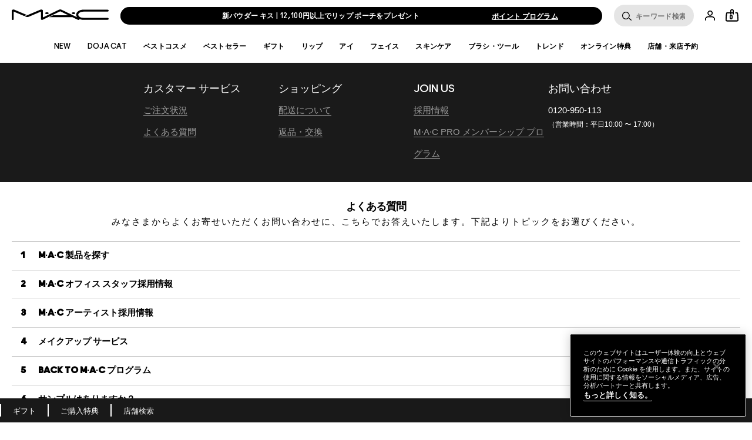

--- FILE ---
content_type: text/html; charset=utf-8
request_url: https://m.maccosmetics.jp/customer-service-faq
body_size: 119608
content:
<!doctype html><html class="no-js" lang="ja-JP" dir="ltr"><head><meta http-equiv="X-UA-Compatible" content="IE=edge,chrome=1"><meta name="viewport" content="width=device-width, initial-scale=1" /><link rel="alternate" hreflang="ar-ae" href="https://www.maccosmetics.ae/ar/customer-service-faq" /><link rel="alternate" hreflang="ar-kw" href="https://www.maccosmetics-kw.com/ar/customer-service-faq" /><link rel="alternate" hreflang="ar-qa" href="https://www.maccosmetics-qa.com/ar/customer-service-faq" /><link rel="alternate" hreflang="ar-sa" href="https://www.maccosmetics-sa.com/customer-service-faq" /><link rel="alternate" hreflang="cs-cz" href="https://www.maccosmetics.cz/customer-service-faq" /><link rel="alternate" hreflang="de-at" href="https://www.maccosmetics.at/customer-service-faq" /><link rel="alternate" hreflang="de-ch" href="https://www.maccosmetics.ch/customer-service-faq" /><link rel="alternate" hreflang="de-de" href="https://www.maccosmetics.de/customer-service-faq" /><link rel="alternate" hreflang="el-gr" href="https://www.maccosmetics.gr/customer-service-faq" /><link rel="alternate" hreflang="en-ae" href="https://www.maccosmetics.ae/customer-service-faq" /><link rel="alternate" hreflang="en-au" href="https://www.maccosmetics.com.au/customer-service-faq" /><link rel="alternate" hreflang="en-ca" href="https://www.maccosmetics.ca/customer-service-faq" /><link rel="alternate" hreflang="en-gb" href="https://www.maccosmetics.co.uk/customer-service-faq" /><link rel="alternate" hreflang="en-kw" href="https://www.maccosmetics-kw.com/customer-service-faq" /><link rel="alternate" hreflang="en-nl" href="https://www.maccosmetics.nl/customer-service-faq" /><link rel="alternate" hreflang="en-nl" href="https://www.maccosmetics.nl/nl/en/customer-service-faq" /><link rel="alternate" hreflang="en-nz" href="https://www.maccosmetics.co.nz/customer-service-faq" /><link rel="alternate" hreflang="en-qa" href="https://www.maccosmetics-qa.com/customer-service-faq" /><link rel="alternate" hreflang="en-sa" href="https://www.maccosmetics-sa.com/en/customer-service-faq" /><link rel="alternate" hreflang="en-us" href="https://www.maccosmetics.com/customer-service-faq" /><link rel="alternate" hreflang="en-za" href="https://www.maccosmetics.co.za/customer-service-faq" /><link rel="alternate" hreflang="es-cl" href="https://www.maccosmetics.cl/customer-service-faq" /><link rel="alternate" hreflang="es-es" href="https://www.maccosmetics.es/customer-service-faq" /><link rel="alternate" hreflang="es-mx" href="https://www.maccosmetics.com.mx/customer-service-faq" /><link rel="alternate" hreflang="fr-be" href="https://www.maccosmetics.be/fr/customer-service-faq" /><link rel="alternate" hreflang="fr-ch" href="https://www.maccosmetics.ch/fr/customer-service-faq" /><link rel="alternate" hreflang="fr-fr" href="https://www.maccosmetics.fr/customer-service-faq" /><link rel="alternate" hreflang="he-il" href="https://www.maccosmetics.co.il/customer-service-faq" /><link rel="alternate" hreflang="hu-hu" href="https://www.maccosmetics.hu/customer-service-faq" /><link rel="alternate" hreflang="it-it" href="https://www.maccosmetics.it/customer-service-faq" /><link rel="alternate" hreflang="ja-jp" href="https://www.maccosmetics.jp/customer-service-faq" /><link rel="alternate" hreflang="ko-kr" href="https://www.maccosmetics.co.kr/customer-service-faq" /><link rel="alternate" hreflang="nl-be" href="https://www.maccosmetics.be/customer-service-faq" /><link rel="alternate" hreflang="nl-nl" href="https://www.maccosmetics.nl/nl/nl/customer-service-faq" /><link rel="alternate" hreflang="pl-pl" href="https://www.maccosmetics.pl/customer-service-faq" /><link rel="alternate" hreflang="pt-br" href="https://www.maccosmetics.com.br/customer-service-faq" /><link rel="alternate" hreflang="ro-ro" href="https://www.maccosmetics.ro/customer-service-faq" /><link rel="alternate" hreflang="ru-ru" href="https://www.mac-cosmetics.ru/customer-service-faq" /><link rel="alternate" hreflang="tr-tr" href="https://www.maccosmetics.com.tr/sikca-sorulan-sorular" /><link rel="alternate" hreflang="x-default" href="https://www.maccosmetics.com/customer-service-faq" /><link rel="alternate" hreflang="zh-cn" href="https://www.maccosmetics.com.cn/customer-service-faq" /><link rel="alternate" hreflang="zh-tw" href="https://www.maccosmetics.com.tw/customer-service-faq" /><meta charset="utf-8" /><link rel="preconnect" href="https://js.sentry-cdn.com" crossorigin="anonymous" /><link rel="preload" href="/_fonts/maccosmetics/Ano/AnoBlack-Regular.woff2" type="font/woff2" as="font" crossorigin="anonymous" fetchpriority="high" /><link rel="preload" href="/_fonts/maccosmetics/Ano/AnoBold-Regular.woff2" type="font/woff2" as="font" crossorigin="anonymous" fetchpriority="high" /><link rel="preload" href="/_fonts/maccosmetics/Ano/AnoRegular-Regular.woff2" type="font/woff2" as="font" crossorigin="anonymous" fetchpriority="high" /><link rel="shortcut icon" href="/sites/maccosmetics/themes/mac_base/favicon.ico" /><link rel="preconnect" href="https://apac.sdapi.io" crossorigin="" /><script type="application/json" id="page_data">{"consolidated-categories":{"categories":[]},"consolidated-products":{"products":[]},"analytics-datalayer":{"active_checkout_panel":null,"page_type":"Customer Service"}}</script><link sizes="180x180" href="/sites/maccosmetics/themes/mac_base/apple-touch-icon.png" rel="apple-touch-icon" /><link sizes="32x32" href="/sites/maccosmetics/themes/mac_base/favicon-32x32.png" rel="icon" /><link sizes="16x16" href="/sites/maccosmetics/themes/mac_base/favicon-16x16.png" rel="icon" /><link href="/sites/maccosmetics/themes/mac_base/site.webmanifest" rel="manifest" /><link href="/sites/maccosmetics/themes/mac_base/browserconfig.xml" name="msapplication-config" /><link rel="preconnect" href="https://sdcdn.io" crossorigin="anonymous" /><meta http-equiv="cleartype" content="on" /><meta name="MobileOptimized" content="320" /><meta name="theme-color" content="#000000" /><script nomodule src="/sites/maccosmetics/themes/mac_base/js/theme_utilities_es5_polyfill.min.js"></script nomodule>
<meta name="robots" content="noodp" />
<meta name="description" content="M·A·C公式オンラインショップ。カスタマー サービス「よくある質問」のページ。オンラインショップで商品をお求めいただけます。5,000円以上（税抜）のお買い上げで全国送料無料。会員登録もこちら。" />
<link rel="canonical" href="https://www.maccosmetics.jp/customer-service-faq" />
<meta property="og:site_name" content="マック MAC Cosmetics 公式オンラインショップ" />
<meta property="og:type" content="article" />
<meta property="og:url" content="https://www.maccosmetics.jp/customer-service-faq" />
<meta property="og:title" content="よくある質問 | カスタマー サービス | M·A·C | マック MAC Cosmetics 公式オンラインショップ" />
<title>よくある質問 | カスタマー サービス | M·A·C | マック MAC Cosmetics 公式オンラインショップ</title>
<link rel="stylesheet" href="/sites/maccosmetics/files/css/css_Ciwm6LXnVFiL-IBAzSXeW-gOCm-8pCVvSaG0a-xsUk02.css" media="screen" />
<link rel="stylesheet" href="/sites/maccosmetics/files/css/css_y7XEg3Aj_Ek8evMEUVdAz3fnmo8LKTZsi4fPHGpLIIQ2.css" media="screen" />
<link rel="stylesheet" href="/sites/maccosmetics/files/css/css_m6b6KgJCOALclaLXmpHEXNgoE4HcUKMYs5ib5PdAIUo2.css" media="screen" />
<link rel="stylesheet" href="/sites/maccosmetics/files/css/css_qftzPCDyfX8IpZxpCZ8YH1xLjRGWnYC0C3a2_EdwJdw2.css" media="screen" />
<style media="screen">:root{}
</style>
<link rel="stylesheet" href="/sites/maccosmetics/files/css/css_ZnrGl4SzWfx_DhV8wkamstQiSt4TDnlNhgwjuz3CO4k2.css" media="screen" />
<link rel="stylesheet" href="/sites/maccosmetics/files/css/css_3XZQnlSdISDg-7eGcbAJ5C7NHGEDGtesY92MQDXNskI2.css" media="screen" />
<link rel="stylesheet" href="/sites/maccosmetics/files/css/css_Bz_25DmmZZniKfu_6O09CKCaRRraowe98o1srKFoMdQ2.css" media="screen" />
<link rel="stylesheet" href="/sites/maccosmetics/files/css/css_IwK57bUkgnjQ6JRHPWULTDYQ4lsVN0FIlSjMh0FB8uo2.css" media="screen" />
<script>(() => {
const userAgent = navigator.userAgent;
const isEdge = userAgent.includes("Edge") && typeof window.GPU !== "undefined";
const isChrome = userAgent.includes("Chrome") && CSS.supports("text-wrap: balance");
const isSafari = userAgent.includes("Safari") && CSS.supports("grid-template-rows: subgrid");
const isFirefox = userAgent.includes("Firefox") && CSS.supports("background-color: color(srgb 0 0 0)");
const isFacebook = /FBAN|FBAV|Facebook|Instagram/i.test(userAgent);
const isSupportedBrowser = isEdge || isChrome || isSafari || isFirefox || isFacebook;
if (isSupportedBrowser) {
window.sentryOnLoad = function() {
Sentry.init({
dsn: "https://9ac4aa2e0a0745a787b46b8dfd989629@o1412351.ingest.sentry.io/4505364909785088",
denyUrls: [
"akam/",
"boomerang/",
"braze",
"maps/api",
"otBannerSdk",
"resources/",
"scripttemplates",
"sentryWrapped",
"smartserve",
"static/",
"tag-builds",
"tag/tag",
"ymkmodule",
],
ignoreErrors: [
"_AutofillCallbackHandler",
"Failed to fetch",
"Failed to load script",
"PerformanceMonitoringJavascriptInterface",
"Script error",
"triggerType",
],
environment: "production",
release: "release-20260115.13",
integrations: [
new Sentry.BrowserTracing({
beforeNavigate: (context) => {
return {
...context,
name: window.location.origin + window.location.pathname
};
},
}),
],
});
Sentry.setTag("brand", "maccosmetics");
Sentry.setTag("market", "jp");
document.addEventListener(
"error",
(event) => {
if (!event.target) return;
if (event.target.tagName === "SCRIPT" && event.target.src) {
const scriptSrc = event.target.src;
if (["elc-service", "pg-service", "elc-ecomm", "elc-component-renderer", "elc-runtime"].some(v => event.target.src.includes(v))) {
Sentry.captureMessage(
`Failed to load script: ${scriptSrc}`,
"warning"
);
}
}
},
true
);
};
}
})()</script><script crossorigin="anonymous" src="https://js.sentry-cdn.com/9ac4aa2e0a0745a787b46b8dfd989629.min.js"></script><script>!function(i){(window.JSBoot=i).debug=!1;function n(e,t){return r[t]||(r[t]=new RegExp("(\\s|^)"+t+"(\\s|$)")),r[t].test(e[o]("class")||"")&&r[t]}var r={},o="getAttribute";function s(e){this.observer=e,this.unSubscribed=!1}function e(e){this._observers=[],this._current_value=void 0,this.debug_key=e}i.hasClass=n,i.addClass=function(e,t){n(e,t)||e.setAttribute("class",(e[o]("class")||"").trim()+" "+t)},i.removeClass=function(e,t){var r;(r=n(e,t))&&e.setAttribute("class",(e[o]("class")||"").replace(r," "))},i.startsWith=function(e,t,r){return e.substr(!r||r<0?0:+r,t.length)===t},i.generateUUID=function(){var r=(new Date).getTime();return"xxxxxxxx-xxxx-4xxx-yxxx-xxxxxxxxxxxx".replace(/[xy]/g,function(e){var t=(r+16*Math.random())%16|0;return r=Math.floor(r/16),("x"==e?t:3&t|8).toString(16)})},i.cookie={set:function(e,t,r){var n="";if(r){var o=new Date;o.setTime(o.getTime()+24*r*60*60*1e3),n="; expires="+o.toUTCString()}document.cookie=e+"="+t+n+"; path=/"},get:function(e){for(var t=e+"=",r=document.cookie.split(";"),n=0;n<r.length;n++){for(var o=r[n];" "==o.charAt(0);)o=o.substring(1,o.length);if(0==o.indexOf(t))return o.substring(t.length,o.length)}return null},remove:function(e){this.set(e,"",-1)},all_names:function(){for(var e=document.cookie.split(";"),t=0;t<e.length;t++){var r=e[t].split("=")[0].trim();cookie_names.push(r)}return cookie_names}},i.get_user_cookie_dict=function(e){e=e||"FE_USER_CART";var t={},r=i.cookie.get(e);if(r){for(var n=(r=decodeURIComponent(r)).split("&"),o=0;o<n.length;o++){var s=n[o].split(":");2==s.length&&(t[s[0]]=s[1])}return t}},i.cookie.get("mantle-debug")&&(i.debug=!0),i.debug_log=function(e,t){if(i.debug){t=Array.prototype.slice.call(t);e&&t.unshift(e),console.log.apply(null,t)}},i.log=i.debug_log,i.URL={urlToParts:function(e){var t=document.createElement("a");t.href=e;var r=t.pathname;return"/"!==r.substr(0,1)&&(r="/"+r),{href:t.href,host:t.host,hostname:t.hostname,port:t.port,pathname:r,protocol:t.protocol,hash:t.hash,search:t.search}},partsToRelative:function(e){return e.pathname+e.search+e.hash},partsToUrl:function(e){var t=i.URL.partsToRelative(e),r=e.protocol+"//"+e.hostname;return e.port&&(r+=":"+e.port),r+t},setParam:function(e,t,r){var n=r.indexOf("#"),o=-1===n?"":r.substr(n);r=-1===n?r:r.substr(0,n);var s=new RegExp("([?&])"+e+"=.*?(&|$)","i"),i=-1!==r.indexOf("?")?"&":"?";return t?r=r.match(s)?r.replace(s,"$1"+e+"="+t+"$2"):r+i+e+"="+t:("?"===(r=r.replace(new RegExp("([?&]?)"+e+"=[^&]*","i"),"")).slice(-1)&&(r=r.slice(0,-1)),-1===r.indexOf("?")&&(r=r.replace(/&/,"?"))),r+o},getParam:function(e,t){t=t||window.location.href,e=e.replace(/[\[\]]/g,"\\$&");var r=new RegExp("[?&]"+e+"(=([^&#]*)|&|#|$)").exec(t);return r?r[2]?decodeURIComponent(r[2].replace(/\+/g," ")):"":null},removeParam:function(e,t){var r=t.split("?");if(r.length<2)return t;for(var n=encodeURIComponent(e)+"=",o=r[1].split(/[&;]/g),s=o.length;0<s--;)-1!==o[s].lastIndexOf(n,0)&&o.splice(s,1);return t=r[0]+(0<o.length?"?"+o.join("&"):"")}},i.ajax={request:function(e,t){var r="method"in(t=t||{})?t.method:"GET",n="success"in t?t.success:null,o="error"in t?t.error:null,s=!("async"in t)||t.async,i=new XMLHttpRequest;i.open(r,e,s),i.onreadystatechange=function(){if(i.readyState==XMLHttpRequest.DONE){var e=i.statusText,t=i.response;if(200==i.status||304==i.status){if(!n)return;return n(t,e,i)}if(!o)return;return o(t,e,i)}},i.send()}},s.prototype.next=function(e){var t=this.observer;t.next&&!this.unSubscribed&&t.next.apply(this,[e])},s.prototype.error=function(e){if(!this.unSubscribed){var t=this.observer;t.error&&!this.unSubscribed&&t.error.apply(this,[e]),this.unsubscribe()}},s.prototype.complete=function(){if(!this.unSubscribed){var e=this.observer;e.complete&&e.complete.apply(this),this.unsubscribe()}},s.prototype.unsubscribe=function(){this.unSubscribed=!0},e.prototype.log=function(){var e=Array.prototype.slice.call(arguments),t="BehaviorSubject";this.debug_key&&(t=t+"("+this.debug_key+")"),i.debug_log(t,e)},e.prototype.subscribe=function(e){"function"==typeof e?e={next:e,error:arguments[1],complete:arguments[2]}:"object"!=typeof e&&(e={}),e=new s(e);var t=this._current_value;return void 0!==t&&e.next(t),this._observers.push(e),e},e.prototype.next=function(e){this.log("next()",e),this._current_value=e;for(var t=0;t<this._observers.length;t++){this._observers[t].next(e)}},e.prototype.error=function(e){for(var t=0;t<this._observers.length;t++){this._observers[t].error(e)}},e.prototype.complete=function(){for(var e=0;e<this._observers.length;e++){this._observers[e].complete()}},e.prototype.unsubscribe=function(){for(var e=0;e<this._observers.length;e++){this._observers[e].unsubscribe()}},i.BehaviorSubject=e,i.isJQuery=function(e){return"object"==typeof e&&e&&e.jquery},i.getPathPrefix=function(){return this.pathPrefix||""}}(window.JSBoot||{});
</script><script>JSBoot.pathPrefix = '';</script><script>var MantleMediaOptions = {"media_queries":[{"label":"Ultrawide","media_query_config":{"only screen":null,"min-width":"1600px"},"media_query_key":"ultrawide","media_query":"only screen and (min-width: 1600px)","breakpoints_query":"(min-width: 1600px)"},{"label":"Desktop","media_query_config":{"only screen":null,"min-width":"1024px"},"media_query_key":"desktop","media_query":"only screen and (min-width: 1024px)","breakpoints_query":"(min-width: 1024px)"},{"label":"Tablet","media_query_config":{"only screen":null,"min-width":"768px"},"media_query_key":"tablet","media_query":"only screen and (min-width: 768px)","breakpoints_query":"(min-width: 768px)"},{"label":"Mobile","media_query_config":{"only screen":null,"max-width":"1023px"},"media_query_key":"mobile","media_query":"only screen and (max-width: 1023px)","breakpoints_query":"(max-width: 1023px)"}]};</script><script>var MantleMicroTasks=function(t){var e,a,n,i,o,r,s,l=123,d=0,u=window.requestIdleCallback,c=(i=[],o=n=[],s=function(t,n){e&&!n?t.apply(this,arguments):(o.push(t),a||(a=!0,(document.hidden?setTimeout:requestAnimationFrame)(r)))},s._lsFlush=r=function(){var t=o;for(o=n.length>0?i:n,e=!0,a=!1;t.length;)t.shift()();e=!1},s);return t.throttle=function(t){var e,a,n=0,i=l,o=d,r=function(){e=!1,n=Date.now(),t()};return a=u&&o>49?function(){u(r,{timeout:o}),o!==d&&(o=d)}:function(t,e){return e?function(){c(t)}:function(){var e=this,a=arguments;c((function(){t.apply(e,a)}))}}((function(){setTimeout(r)}),!0),function(t){var r;(t=!0===t)&&(o=33),e||(e=!0,(r=i-(Date.now()-n))<0&&(r=0),t||r<9?a():setTimeout(a,r))}},t.debounce=function(t,e){var a,n;void 0===e&&(e=99);var i=function(){a=null,t()},o=function(){var t=Date.now()-n;t<e?setTimeout(o,e-t):(u||i)(i)};return function(){n=Date.now(),a||(a=setTimeout(o,e))}},t}(MantleMicroTasks||{}),MantleMedia=MantleMedia||{};function _mantle_media_fix_video_carousel(t,e,a){a||(a="mantle-media-slide-id-"),e||(e="div"),t.find("> "+e).each((function(t,e){$(e).addClass(a+t)})),t.on("init",(function(e,a,n){t.find(".slick-active").find("video.lazyloaded").each((function(t,e){e.play()}))})),t.on("beforeChange",(function(e,n,i,o){t.find("."+a+i).find("video").each((function(t,e){e.pause()})),t.find("."+a+o).find("video").each((function(t,e){$(e).hasClass("lazyload")&&lazySizes.loader.unveil(e),e.currentTime=0,e.play()}))}))}!function(){var t=JSBoot.removeClass,e=Array.prototype.forEach,a=function(t,e,a){this.ns=t,this.lockAttr="__"+t+"Lock",this.className=e,this.elementList=document.getElementsByClassName(e),this.processCallback=a};a.prototype.markProcessing=function(t){t[this.lockAttr]=!0},a.prototype.unmarkProcessing=function(t){t[this.lockAttr]&&delete t[this.lockAttr]},a.prototype.markDone=function(e){this.unmarkProcessing(e),t(e,this.className)},a.prototype.isProcessing=function(t){return!!t[this.lockAttr]},a.prototype.checkElements=function(){for(var t=0,e=this.elementList,a=e.length;t<a;t++)e[t]&&!this.isProcessing(e[t])&&this.processCallback(e[t])};var n,i,o,r,s=(n={},i=MantleMicroTasks.throttle((function(){for(var t in n)n[t].checkElements()})),o=new MutationObserver((function(t){i()})),r=document.documentElement,o.observe(r,{childList:!0,subtree:!0}),{addLoader:function(t,e,i){var o=new a(t,e,i);n[t]=o}}),l=function(){var t=MantleMediaOptions.media_queries||[],a={},n=[];e.call(t,(function(t){if(t&&t.media_query){var e=t.media_query_key,n=window.matchMedia(t.media_query);t.matcher=n,a[e]=t}}));var i=MantleMicroTasks.debounce((function(){for(var t=0;t<n.length;t++){(0,n[t])()}}));return e.call(t,(function(t){t.matcher.addListener(i)})),{addMediaQueryChangeListener:function(t){n.push(t)},mediaQueries:t,mqHash:a}}();MantleMedia.IELLoader=s,MantleMedia.MantleMediaQuery=l}(),function(){var t=MantleMedia.MantleMediaQuery,e=MantleMedia.IELLoader,a=Array.prototype.forEach,n=JSBoot.addClass,i=function(e,a){if(void 0===e._mqAssetAttrs&&(e._mqAssetAttrs={}),!e._mqAssetAttrs[a]){var n={};for(var i in t.mqHash){var o=a+"--"+i;e.getAttribute(o)&&(n[i]=e.getAttribute(o))}var r=a+"--default";e.getAttribute(r)&&(n.default=e.getAttribute(r)),e._mqAssetAttrs[a]=n}return e._mqAssetAttrs[a]},o=function(e,a){var n,i=t.mediaQueries,o=i.length;void 0===a&&(a=!0),a=!!a,e.default&&(n=e.default);for(var r=0;r<o;r++){var s=i[r],l=s.media_query_key,d=s.matcher&&s.matcher.matches;if(e[l]&&((d||!a)&&(n=e[l],d)))break}return n},r=function(t,e){var a=i(t,"data-poster"),n=o(a);n&&(t.setAttribute("data-poster",n),t.setAttribute("poster",n)),function(t){for(var e=t.getElementsByTagName("source"),a=e.length,n=0;n<a;n++){var r=e[n],s=i(r,"data-asset-url"),l=i(r,"data-width"),d=i(r,"data-height"),u=o(s),c=o(l),f=o(d),m=t.getAttribute("src"),v=MantleMedia.videoIsPlaying(t);if(m!==u&&u&&(v&&t.pause(),t.setAttribute("src",u),c&&f&&(t.setAttribute("style","aspect-ratio: "+c+"/"+f),t.setAttribute("width",c),t.setAttribute("height",f)),v&&t.play()),u)break}}(t),s(t,e)},s=function(t,e){var a=t.getAttribute("data-autoplay")||"0",i=t.loop||!1;("default"===e&&(i&&t.setAttribute("loop",""),"1"===a&&t.setAttribute("data-autoplay",!0),n(t,"lazyload")),"non-lazy"===e&&"1"===a)&&(i&&t.setAttribute("loop",""),MantleMedia.videoIsPlaying(t)||MantleMedia.playVideo(t))},l=function(t){var e,a=t.getElementsByTagName("video"),n=t.getAttribute("data-load-behavior")||"default";a.length>0&&(e=a[0],r(e,n))},d=[];e.addLoader("mantlemedia","mm-unloaded",(function(t){this.isProcessing(t)||(d.push(t),l(t),this.markDone(t))}));t.addMediaQueryChangeListener((function(){a.call(d,l)}))}(),(MantleMedia=MantleMedia||{}).videoIsPlaying=function(t){return t.currentTime>0&&!t.paused&&!t.ended&&t.readyState>2},MantleMedia.playVideo=function(t){var e=t.play();void 0!==e&&e.catch((function(e){"NotAllowedError"!==e.name||MantleMedia.videoIsPlaying(t)||(t.closest(".js-mantle-media-asset").classList.add("mantle-play-icon"),t.addEventListener("click",(function(){t.closest(".js-mantle-media-asset").classList.remove("mantle-play-icon"),this.play()})))}))},MantleMedia.bgLoad=function(t,e){var a=document.createElement("img");a.onload=function(){a.onload=null,a.onerror=null,a=null,e()},a.onerror=a.onload,a.src=t,a&&a.complete&&a.onload&&a.onload()},document.addEventListener("lazybeforeunveil",(function(t){if("VIDEO"===t.target.tagName){t.preventDefault();var e=t.target;e.getAttribute("data-autoplay")&&!e.classList.contains("js-mantle-lazy")&&MantleMedia.playVideo(e);var a=e.getAttribute("data-poster");if(a){t.detail.firesLoad=!0;MantleMedia.bgLoad(a,(function(){e.poster=a,t.detail.firesLoad=!1,window.lazySizes&&lazySizes.fire(e,"_lazyloaded",{},!0,!0)}))}}})),document.addEventListener("DOMContentLoaded",(function(){var t=[...document.querySelectorAll("video.js-mantle-lazy")];if("IntersectionObserver"in window){var e=new IntersectionObserver((function(t,a){t.forEach((function(t){t.isIntersecting&&(t.target.getAttribute("data-autoplay")&&t.target.setAttribute("autoplay",!0),t.target.load(),t.target.classList.remove("js-mantle-lazy"),t.target.classList.add("js-mantle-lazy--processed"),e.unobserve(t.target))}))}));t.forEach((function(t){e.observe(t)}))}}));
//# sourceMappingURL=mantle_media.bundle.min.js.map
</script><script>
var site = window.site || {};
site.frontendLogger = {
isEnabled: false,
loggedServices: [],
};</script><script src="/js-repo/elc-runtime/4.x.x/bundle.js" defer></script><script src="/js-repo/elc-service-bus/2.x.x/bundle.js" defer></script><script src="/js-repo/elc-component-renderer/7.x.x/bundle.js" defer></script><script src="/js-repo/elc-service-translations/6.x.x/bundle.js" defer></script><script src="/js-repo/elc-service-config-manager/6.x.x/bundle.js" defer></script><script src="/js-repo/elc-service-content/4.x.x/bundle.js" defer></script><script src="/js-repo/pg-service-inventory/1.x.x/bundle.js" defer></script><script src="/js-repo/elc-service-session-mgmt/3.x.x/bundle.js" defer></script><script src="/js-repo/elc-service-prodcat/6.x.x/bundle.js" defer></script><script src="/js-repo/elc-service-ratings-reviews/6.x.x/bundle.js" defer></script><script src="/js-repo/elc-service-vto/3.x.x/bundle.js" defer></script><script src="/js-repo/elc-service-communications/5.x.x/bundle.js" defer></script><script src="/js-repo/elc-service-appt-booking/2.x.x/bundle.js" defer></script><script src="/js-repo/pg-service-user-profile/2.x.x/bundle.js" defer></script><script src="/js-repo/pg-service-order-tracking/1.x.x/bundle.js" defer></script><script src="/js-repo/pg-service-order-history/1.x.x/bundle.js" defer></script><script src="/js-repo/elc-service-account/2.x.x/bundle.js" defer></script><script src="/js-repo/elc-service-analytics/6.x.x/bundle.js" defer></script><script src="/js-repo/pg-service-loyalty/2.x.x/bundle.js" defer></script><script onLoad="const e=new EcommApp();e.register();e.start({&quot;businessUnitId&quot;:&quot;2-mc-jp-ja-ecommv1&quot;,&quot;cdnPath&quot;:&quot;\/js-repo&quot;,&quot;clientId&quot;:&quot;stardust-fe-client&quot;,&quot;defaultDomain&quot;:&quot;https:\/\/apac.sdapi.io&quot;,&quot;env&quot;:&quot;production&quot;,&quot;services&quot;:{&quot;elc-ecomm&quot;:&quot;3.x.x&quot;,&quot;elc-runtime&quot;:&quot;4.x.x&quot;,&quot;elc-service-bus&quot;:&quot;2.x.x&quot;,&quot;elc-component-renderer&quot;:&quot;7.x.x&quot;,&quot;pg-service-inventory&quot;:&quot;1.x.x&quot;,&quot;elc-service-translations&quot;:&quot;6.x.x&quot;,&quot;elc-service-config-manager&quot;:&quot;6.x.x&quot;,&quot;elc-service-content&quot;:&quot;4.x.x&quot;,&quot;elc-service-session-mgmt&quot;:&quot;3.x.x&quot;,&quot;elc-service-analytics&quot;:&quot;6.x.x&quot;,&quot;elc-service-prodcat&quot;:&quot;6.x.x&quot;,&quot;elc-service-ratings-reviews&quot;:&quot;6.x.x&quot;,&quot;elc-service-vto&quot;:&quot;3.x.x&quot;,&quot;elc-service-communications&quot;:&quot;5.x.x&quot;,&quot;elc-service-appt-booking&quot;:&quot;2.x.x&quot;,&quot;pg-service-loyalty&quot;:&quot;2.x.x&quot;,&quot;pg-service-user-profile&quot;:&quot;2.x.x&quot;,&quot;pg-service-order-tracking&quot;:&quot;1.x.x&quot;,&quot;pg-service-order-history&quot;:&quot;1.x.x&quot;,&quot;elc-service-account&quot;:&quot;2.x.x&quot;},&quot;siteUrl&quot;:&quot;https:\/\/m.maccosmetics.jp&quot;,&quot;graphqlExtensionVersion&quot;:&quot;v1&quot;,&quot;showTranslationsPlaceholder&quot;:false,&quot;domainLangPrefix&quot;:&quot;&quot;,&quot;productDisplayEnvs&quot;:{&quot;prod&quot;:true},&quot;isTdc&quot;:false,&quot;isMp&quot;:false,&quot;isProd&quot;:true,&quot;pgApiTokens&quot;:{&quot;userProfile&quot;:&quot;bc738cae-3515-493a-a2f4-ad559efaad97:ee6bd2d6832511e587f168aca0c6539d209be6a49977f3c2745366f94e128990&quot;,&quot;orderTracking&quot;:&quot;OGUyNjhiMDAtY2M0ZC00YmIxLThmN2YtMDkyMWUzMThhMDI2OmM4ZTc5ODk5ZDI1YmMyNzY5OWQxY2FlNmJhYTM1MTE3YzdmZDRjMTMyMzExZjIyMDNmZTkzYWE1ODY2NzNiMWQ=&quot;,&quot;rampForm&quot;:&quot;ZDc4MDg5OTktODBjMy00NGViLThjMzEtOGQ4NTRiZDY3YmE5OjZhZTk4ZTY2MzQxYjI0NjFiMmFjZTkxNGRhODE1YzkxODJhZDg3MjM4ZjQ1ODk4ZDFjZWIwMGU5M2E4NjQwOWU=&quot;,&quot;offers&quot;:&quot;9e6a67f8-23b9-4ff2-9d4a-c46222aa00c6:c24526554b25042c603b143a81c8b69cc3dba91ed7dc873443cdb2de40885c7e&quot;,&quot;loyaltyGraphql&quot;:&quot;Basic Y2JiMWZhNjYtZTZhMi00YzAxLTkzNzQtOGM3N2VkNTUxYTJjOmRmMDI1NzY1MTU5NDlhY2I3NzJjZjg2OTNlOTViM2JjNmE5NTMyYTdkYmIyYmNkMjhjMjFkNGQ3NzkxZDI0N2M=&quot;,&quot;cart&quot;:&quot;YmY5OWMxMzctYzBhYS00MzllLTk4YWYtZTI5NmM3MDEyZWEwOmE4YjNlMmY4NTBiYjZiZTIzN2MyMDM1NmVhMzJjMTAwZGNiNWMzODEyY2FjMTk3OTM5ZDVlMDk1MWU5N2U0NGI=&quot;},&quot;accountConfig&quot;:{&quot;accountRoutes&quot;:{&quot;signIn&quot;:&quot;\/account\/signin.tmpl&quot;,&quot;signOut&quot;:&quot;\/account\/signin.tmpl?_SUBMIT=signout&quot;},&quot;defaultAnniversaryDateFormat&quot;:&quot;DD\/MM\/YYYY&quot;,&quot;formatPointsNextTier&quot;:false,&quot;groupingFormatForComma&quot;:false},&quot;apptBookingConfig&quot;:{&quot;apptBookingServicesNodeId&quot;:0,&quot;apptBookingArtistsNodeId&quot;:0,&quot;apptBookingAddToCalendarNodeId&quot;:0,&quot;apptBookingLegalContentNodeId&quot;:0,&quot;enableTweleveHourTimeslotFormat&quot;:0,&quot;power_reviews_services&quot;:[]},&quot;inventoryConfig&quot;:{&quot;pgInventoryParams&quot;:{&quot;productFields&quot;:[&quot;PRODUCT_ID&quot;,&quot;skus&quot;],&quot;skuFields&quot;:[&quot;PRODUCT_CODE&quot;,&quot;INVENTORY_STATUS&quot;]}},&quot;loyaltyConfig&quot;:{&quot;defaultAnniversaryDateFormat&quot;:&quot;DD\/MM\/YYYY&quot;,&quot;groupingFormatForComma&quot;:false,&quot;formatPointsNextTier&quot;:false,&quot;signinPath&quot;:&quot;\/account\/signin.tmpl&quot;,&quot;loyaltyMarketingPath&quot;:&quot;\/smartrewards&quot;,&quot;defaultPointsHistoryDateFormat&quot;:&quot;DD\/MM\/YYYY&quot;,&quot;pointsHistoryPaginationLimit&quot;:5,&quot;trsHistoryDisplayAnniversaryCallout&quot;:false},&quot;orderTrackingConfig&quot;:[],&quot;prodcatConfig&quot;:{&quot;enableVerticalFilters&quot;:false,&quot;showProductBriefSizesAsDropdown&quot;:false,&quot;hidePromoMessage&quot;:false,&quot;hideSizeWhenSingular&quot;:true,&quot;useIngredientsAccordion&quot;:false,&quot;useHowDoesItWorkAccordion&quot;:false,&quot;enableShadesSidebar&quot;:false,&quot;useInitialRepositoryInventory&quot;:true,&quot;hideProductPricePerUnit&quot;:true,&quot;showReviewsNumberLabel&quot;:false,&quot;enableShadesDropdown&quot;:true,&quot;hideStickyProductSummaryInfo&quot;:true,&quot;useLegacyDescription&quot;:false,&quot;showEmptyRatingsStars&quot;:true,&quot;sizePickerImages&quot;:{&quot;desktop&quot;:false,&quot;mobile&quot;:false,&quot;quickshop&quot;:false},&quot;sizePicker&quot;:{&quot;product_grid&quot;:{&quot;enabled&quot;:true,&quot;type&quot;:&quot;dropdown&quot;,&quot;showPrice&quot;:false,&quot;carousel&quot;:{&quot;responsive&quot;:[{&quot;breakpoint&quot;:1024,&quot;slidesToShow&quot;:999}]}},&quot;product_quickshop&quot;:{&quot;enabled&quot;:true,&quot;type&quot;:&quot;dropdown&quot;},&quot;product_full&quot;:{&quot;enabled&quot;:true,&quot;type&quot;:&quot;chips_thumbnail&quot;,&quot;showThumbIfSingleSize&quot;:false,&quot;carousel&quot;:{&quot;responsive&quot;:[{&quot;breakpoint&quot;:1024,&quot;slidesToShow&quot;:999}]}},&quot;product_sticky_add_to_bag&quot;:{&quot;enabled&quot;:true,&quot;type&quot;:&quot;dropdown&quot;},&quot;enabled&quot;:true,&quot;productBrief&quot;:{&quot;type&quot;:&quot;dropdown&quot;,&quot;showPrice&quot;:true}},&quot;showPriceOnStickyAddToBag&quot;:false,&quot;engraving&quot;:{&quot;enabled&quot;:false},&quot;vtoFeature&quot;:[],&quot;enableNotifyMe&quot;:false,&quot;waitlist&quot;:{&quot;enabled&quot;:false,&quot;enabledByStatus&quot;:[],&quot;showEmailOptin&quot;:false},&quot;emailOptin&quot;:{&quot;enabled&quot;:false},&quot;productImages&quot;:{&quot;product_grid&quot;:{&quot;lazyload&quot;:true}},&quot;contentServiceNodeIds&quot;:[],&quot;shadeSwatches&quot;:{&quot;enabled&quot;:true,&quot;categories&quot;:{&quot;enabled&quot;:false},&quot;type&quot;:&quot;carousel&quot;,&quot;shadeName&quot;:&quot;below&quot;,&quot;shadeDescription&quot;:&quot;none&quot;,&quot;displayHexColor&quot;:true,&quot;carousel&quot;:{&quot;slidesToShow&quot;:6,&quot;slidesToScroll&quot;:6,&quot;responsive&quot;:[{&quot;breakpoint&quot;:768,&quot;settings&quot;:{&quot;slidesToShow&quot;:6,&quot;slidesToScroll&quot;:6}}]},&quot;overrides&quot;:{&quot;productFull&quot;:{&quot;breakpoints&quot;:{&quot;desktop&quot;:{&quot;type&quot;:&quot;grid&quot;,&quot;categories&quot;:{&quot;enabled&quot;:true,&quot;slidesToShow&quot;:7,&quot;slidesToScroll&quot;:1}}}}}},&quot;imagesSizes&quot;:{&quot;productBrief&quot;:{&quot;desktop&quot;:&quot;large&quot;,&quot;mobile&quot;:&quot;large&quot;},&quot;productQuickshop&quot;:{&quot;desktop&quot;:&quot;large&quot;,&quot;mobile&quot;:&quot;large&quot;},&quot;productFull&quot;:{&quot;desktop&quot;:&quot;large&quot;,&quot;mobile&quot;:&quot;large&quot;}},&quot;viewableInventoryStatuses&quot;:[&quot;Active&quot;,&quot;Temporarily out of stock&quot;,&quot;Coming Soon&quot;,&quot;Sold Out&quot;],&quot;shadeDropdown&quot;:{&quot;enabled&quot;:true,&quot;shadeName&quot;:&quot;below&quot;,&quot;shadeDescription&quot;:&quot;none&quot;},&quot;imageCarouselSettings&quot;:[],&quot;inventoryStatusSorting&quot;:{&quot;enabled&quot;:true,&quot;statuses&quot;:[&quot;Active&quot;,&quot;Temporarily out of stock&quot;,&quot;Coming Soon&quot;,&quot;Sold Out&quot;]},&quot;backorder&quot;:[],&quot;installments&quot;:{&quot;enabled&quot;:true,&quot;numberOfInstallments&quot;:4,&quot;installmentsMinimumPrice&quot;:20,&quot;installmentsLogoImageURL&quot;:&quot;https:\/\/static.afterpay.com\/integration\/product-page\/logo-afterpay-colour.png&quot;,&quot;installmentsiFrameURL&quot;:&quot;https:\/\/static-us.afterpay.com\/javascript\/modal\/us_modal.html&quot;,&quot;overrides&quot;:{&quot;productBrief&quot;:{&quot;enabled&quot;:false}}},&quot;productFullFieldAccordion&quot;:[],&quot;componentElementsOrderConfig&quot;:{&quot;productBrief&quot;:{&quot;main-content&quot;:{&quot;productImage&quot;:{&quot;weight&quot;:5},&quot;ratingAndReviews&quot;:{&quot;weight&quot;:10},&quot;displayName&quot;:{&quot;weight&quot;:15},&quot;sizePicker&quot;:{&quot;weight&quot;:17},&quot;price&quot;:{&quot;weight&quot;:20},&quot;greatToKnow&quot;:{&quot;weight&quot;:30},&quot;shadeSwatches&quot;:{&quot;weight&quot;:35},&quot;shadeName&quot;:{&quot;weight&quot;:40}},&quot;footer-content&quot;:{&quot;inventoryStatus&quot;:{&quot;weight&quot;:5},&quot;vtoCTAButton&quot;:{&quot;weight&quot;:50},&quot;addToBag&quot;:{&quot;weight&quot;:55}}},&quot;productFull&quot;:{&quot;left-column&quot;:{&quot;carousel&quot;:{&quot;weight&quot;:5},&quot;stickyAddToBagComponent&quot;:{&quot;weight&quot;:20},&quot;stickyAddToBagComponentDesktop&quot;:{&quot;weight&quot;:25},&quot;cartLimitReachedModal&quot;:{&quot;weight&quot;:30}},&quot;right-column&quot;:{&quot;ratingAndReviews&quot;:{&quot;weight&quot;:5},&quot;favoriteIconButton&quot;:{&quot;weight&quot;:6},&quot;displayName&quot;:{&quot;weight&quot;:10},&quot;subDisplayName&quot;:{&quot;weight&quot;:15},&quot;price&quot;:{&quot;weight&quot;:17},&quot;sizePicker&quot;:{&quot;weight&quot;:18},&quot;shadeSwatches&quot;:{&quot;weight&quot;:20},&quot;shadePickerComponent&quot;:{&quot;weight&quot;:25},&quot;shortDescription&quot;:{&quot;weight&quot;:30},&quot;inventoryStatus&quot;:{&quot;weight&quot;:5},&quot;vtoCTAButton&quot;:{&quot;weight&quot;:50},&quot;addToBag&quot;:{&quot;weight&quot;:55}}}},&quot;showInventoryMessaging&quot;:[],&quot;hoverZoom&quot;:[],&quot;liveChatIcon&quot;:[],&quot;showIncludeTaxLabel&quot;:false,&quot;productDescription&quot;:[],&quot;loyaltyLearnMore&quot;:[],&quot;sitewideOnsaleMessage&quot;:[],&quot;preorderDateFormat&quot;:&quot;DD\/MM&quot;,&quot;enableClickableBrief&quot;:true,&quot;prodcatInventory&quot;:{&quot;legacy&quot;:true},&quot;bestUsedByDateFormat&quot;:&quot;DD\/MM&quot;,&quot;addToBag&quot;:[],&quot;enableLoyaltyEarlyAccessDynamicCTA&quot;:false,&quot;productPriceRange&quot;:true,&quot;useOverviewAccordions&quot;:false,&quot;enableShadePicker&quot;:true,&quot;productGridEnableSizePicker&quot;:true,&quot;enableNumberShades&quot;:false,&quot;enableProductDetailLink&quot;:false,&quot;enableHoverInteraction&quot;:false,&quot;hideProductPriceRange&quot;:true,&quot;productGridHideReadReviewsLink&quot;:true,&quot;enableQuickViewShortcut&quot;:false,&quot;enableLearnMoreLink&quot;:true,&quot;gridAccordionIconType&quot;:&quot;default&quot;,&quot;productGridBreakpoints&quot;:{&quot;vertical_filter&quot;:{&quot;Mobile&quot;:1,&quot;Desktop&quot;:3,&quot;LargeScreen&quot;:3,&quot;ExtraLargeScreen&quot;:3},&quot;horizontal_filter&quot;:{&quot;Mobile&quot;:1,&quot;Desktop&quot;:3,&quot;LargeScreen&quot;:3,&quot;ExtraLargeScreen&quot;:3},&quot;cross_sells&quot;:{&quot;numColumnsMobile&quot;:1,&quot;numColumnsDesktop&quot;:3,&quot;numColumnsLargeScreen&quot;:3,&quot;numColumnsExtraLargeScreen&quot;:3}},&quot;productCarouselEnableSizePicker&quot;:false,&quot;enableCategoryHeader&quot;:true,&quot;lazyloadProductGridItems&quot;:false},&quot;ratingsReviewsConfig&quot;:{&quot;apiKey&quot;:&quot;1d01c6a1-3fb0-429d-9b01-7b3d915933af&quot;,&quot;locale&quot;:&quot;ja_JP&quot;,&quot;snippet_locale&quot;:&quot;ja_JP&quot;,&quot;merchantGroupId&quot;:&quot;78609&quot;,&quot;merchantId&quot;:&quot;555251&quot;,&quot;localeDependentIds&quot;:[],&quot;pageId&quot;:&quot;&quot;,&quot;reviewWrapperUrl&quot;:&quot;\/review\/create&quot;,&quot;reviewDisplaySnapshotType&quot;:&quot;&quot;},&quot;vtoConfig&quot;:{&quot;vtoFeature&quot;:[]}})" src="/js-repo/elc-ecomm/3.x.x/bundle.js" defer></script><script src="/sites/maccosmetics/files/js/js_wVnHbG-0Vzcsuf9PS5eTQG0M9RrF2yvUuXELbMsteEo.js"></script><script src="/sites/all/themes/elc_base/js/suppress_ecom.min.js?t8y4u4" defer></script><script src="/sites/maccosmetics/files/js/js_-zmWUgpO7NJusDbVDUlmGarvmZJEjM-K9t741VAseA0.js"></script><script src="/sites/all/themes/elc_base/js/generic/jsonrpc.min.js?t8y4u4" defer></script><script src="/sites/maccosmetics/files/js/js_hlQRbxoJOOiwA9WMwXG3NFsmAQr6cAdA7baryI-LyGs.js"></script><script src="/sites/all/libraries/analytics/ELC.TealiumLoader.js?t8y4u4" defer></script><script src="/sites/all/libraries/analytics/ELC.DataLayer.js?t8y4u4" defer></script><script src="/sites/all/libraries/analytics/ELC.Analytics.js?t8y4u4" defer></script><script src="/sites/all/libraries/analytics/ELC.AnalyticsConnector.js?t8y4u4" defer></script><script src="/sites/all/libraries/analytics/ELC.ContentModules-Tracking.js?t8y4u4" defer></script><script src="/sites/all/libraries/analytics/ELC.BambuserAnalytics.js?t8y4u4" defer></script><script src="/sites/all/libraries/analytics/ELC.PixleeEvent.js?t8y4u4" defer></script><script src="/sites/all/libraries/analytics/ELC.PowerReviews.js?t8y4u4" defer></script><script src="/sites/all/libraries/analytics/ELC.CommonEventTracking.js?t8y4u4" defer></script><script src="/sites/all/libraries/analytics/ELC.BuyWithPrimeEvent.js?t8y4u4" defer></script><script src="/sites/all/libraries/analytics/ELC.GlobalNavigationTracking.js?t8y4u4" defer></script><script src="/sites/all/libraries/analytics/ELC.ProductSkuDataLayer.js?t8y4u4" defer></script><script src="/sites/all/libraries/analytics/ELC.OrderTracking.js?t8y4u4" defer></script><script src="/sites/all/modules/custom/elc_ecom/js/mount_skeleton.min.js?t8y4u4" defer></script><script>
if (typeof tms_page_data =='object'){
tms_page_data['tms_page_info'] =  {"current_page":null,"MOBILE_CONTENT":0,"MOBILE":0,"current_group":null,"user_info":null,"site_info":{"REGION_ID":"JP","BRAND_ID":"Mac","BRAND_LOCALE_SPACE":"Mac JP","DEFAULT_LANG":"ja","LANGUAGE_ID":"ja","DEFAULT_LOCALE":"en_US","LOCALE":"ja_JP","PRODCAT_REGION_ID":2003,"COUNTRY_ID":"JP","BRAND_LOCALE":"Mac|JP"},"TAG_LOCALE":"ja_JP","BRAND_LOCALE":"Mac::GlobalServices_JP_MS_JP"};
}else{
var tms_page_data = {"tms_page_info":{"current_page":null,"MOBILE_CONTENT":0,"MOBILE":0,"current_group":null,"user_info":null,"site_info":{"REGION_ID":"JP","BRAND_ID":"Mac","BRAND_LOCALE_SPACE":"Mac JP","DEFAULT_LANG":"ja","LANGUAGE_ID":"ja","DEFAULT_LOCALE":"en_US","LOCALE":"ja_JP","PRODCAT_REGION_ID":2003,"COUNTRY_ID":"JP","BRAND_LOCALE":"Mac|JP"},"TAG_LOCALE":"ja_JP","BRAND_LOCALE":"Mac::GlobalServices_JP_MS_JP"}};
}
if (typeof drupal_user_info=='object' && typeof tms_page_data =='object'){
tms_page_data.tms_page_info.user_info = drupal_user_info;
}
</script><script src="/sites/maccosmetics/files/js/js_48gfQBlT3F5d53BtKqN0oCB-ii6RYuMVvW0gvkny1ho.js"></script><script src="/sites/maccosmetics/files/js/js_CrKv0Xdgqwm5SN0mLm3uRugZWVT52IVxyDJyrclHDBE.js"></script><script>jQuery.extend(Drupal.settings, {"basePath":"\/","pathPrefix":"","setHasJsCookie":0,"ajaxPageState":{"theme":"jp_mobile","theme_token":"Ka_7vSLPN8lq7Kx2Gb7v8kHW-9nuLiJXD7x0lNn9fRM","js":{"0":1,"sites\/maccosmetics\/themes\/mac_base\/js\/shared\/site\/client_detect_redirect.min.js":1,"sites\/maccosmetics\/themes\/mac_base\/js\/shared\/site\/client_detect.min.js":1,"sites\/maccosmetics\/themes\/mac_base\/js\/bower_components\/colorbox\/jquery.colorbox-min.js":1,"sites\/maccosmetics\/web_modules\/mustache\/mustache.min.js":1,"sites\/all\/themes\/elc_base\/js\/csrf\/rpc_csrftoken.min.js":1,"sites\/all\/themes\/elc_base\/js\/csrf\/csrf.min.js":1,"sites\/all\/themes\/elc_base\/js\/atb_via_query.min.js":1,"sites\/maccosmetics\/themes\/mac_base\/js\/site\/validate_password.min.js":1,"sites\/maccosmetics\/themes\/mac_base\/js\/bower_components\/slick.js\/slick\/slick.min.js":1,"sites\/maccosmetics\/themes\/mac_base\/js\/shared\/jquery.min.ez-plus.min.js":1,"sites\/maccosmetics\/themes\/mac_base\/js\/forked_bower_components\/mixitup\/build\/jquery.mixitup.min.js":1,"sites\/all\/themes\/elc_base\/js\/pixlee\/pixlee.min.js":1,"sites\/maccosmetics\/themes\/mac_base\/js\/shared\/jquery.zoom.min.js":1,"sites\/maccosmetics\/themes\/mac_base\/js\/site\/add_cart_button.min.js":1,"sites\/maccosmetics\/themes\/mac_base\/js\/site\/director-hashbang.min.js":1,"sites\/maccosmetics\/themes\/mac_base\/js\/site\/sd_perlgem_apptbooking_token.min.js":1,"sites\/maccosmetics\/themes\/mac_base\/js\/shared\/site\/direction.min.js":1,"sites\/maccosmetics\/themes\/mac_base\/js\/shared\/analytics.min.js":1,"sites\/maccosmetics\/modules\/custom\/mac_endeca\/js\/jquery.address-1.5.min.js":1,"sites\/maccosmetics\/web_modules\/lodash\/lodash.min.js":1,"sites\/maccosmetics\/themes\/mac_base\/js\/shared\/site\/forgot_password.min.js":1,"sites\/maccosmetics\/themes\/mac_base\/js\/shared\/site\/ada.min.js":1,"sites\/maccosmetics\/themes\/mac_base\/js\/shared\/external\/unison-ie8fix.min.js":1,"sites\/maccosmetics\/themes\/mac_base\/js\/bower_components\/jquery-outside-events\/jquery.ba-outside-events.min.js":1,"sites\/maccosmetics\/themes\/mac_base\/js\/bower_components\/jquery.cookie\/jquery.cookie.js":1,"sites\/maccosmetics\/themes\/mac_base\/js\/bower_components\/jquery-hoverIntent\/jquery.hoverIntent.js":1,"sites\/maccosmetics\/themes\/mac_base\/js\/bower_components\/touchwipe\/index.js":1,"sites\/maccosmetics\/themes\/mac_base\/js\/bower_components\/sidr\/index.js":1,"sites\/maccosmetics\/themes\/mac_base\/js\/bower_components\/matchHeight\/jquery.matchHeight-min.js":1,"sites\/maccosmetics\/themes\/mac_base\/js\/bower_components\/eq.js\/dist\/eq.min.js":1,"sites\/maccosmetics\/themes\/mac_base\/js\/bower_components\/select2\/select2.min.js":1,"sites\/maccosmetics\/themes\/mac_base\/js\/bower_components\/Picker\/jquery.fs.picker.min.js":1,"sites\/maccosmetics\/themes\/mac_base\/js\/bower_components\/jquery.scrollTo\/jquery.scrollTo.min.js":1,"sites\/maccosmetics\/themes\/mac_base\/js\/bower_components\/jquery-mousewheel\/index.js":1,"sites\/maccosmetics\/themes\/mac_base\/js\/bower_components\/tooltipster\/js\/jquery.tooltipster.min.js":1,"sites\/maccosmetics\/themes\/mac_base\/js\/bower_components\/jqueryui-touch-punch\/jquery.ui.touch-punch.min.js":1,"sites\/maccosmetics\/themes\/mac_base\/js\/bower_components\/waypoints\/lib\/jquery.waypoints.min.js":1,"sites\/maccosmetics\/themes\/mac_base\/js\/bower_components\/jquery-placeholder\/jquery.placeholder.min.js":1,"sites\/maccosmetics\/modules\/custom\/mac_endeca\/build\/endeca-addons-mobile.min.js":1,"sites\/maccosmetics\/modules\/custom\/mac_product\/libraries\/mac_product_client_core_v1\/product_data.min.js":1,"sites\/maccosmetics\/modules\/custom\/mac_product\/libraries\/mac_product_client_core_v1\/product_ui.min.js":1,"\/\/ui.powerreviews.com\/stable\/4.1\/ui.js":1,"sites\/maccosmetics\/modules\/custom\/mac_product\/libraries\/mac_product_client_framework_v1\/product_product.min.js":1,"sites\/maccosmetics\/modules\/custom\/mac_product\/libraries\/mac_product_client_framework_v1\/product_modules.min.js":1,"sites\/maccosmetics\/modules\/custom\/mac_product\/libraries\/mac_product_client_framework_v1\/product_app.min.js":1,"sites\/maccosmetics\/modules\/custom\/mac_product\/libraries\/power_reviews\/power_reviews.min.js":1,"sites\/maccosmetics\/modules\/custom\/mac_endeca\/libraries\/endeca_search_brand_config\/catalog\/product.js":1,"sites\/maccosmetics\/modules\/custom\/mac_endeca\/libraries\/endeca_search_brand_config\/result\/product.js":1,"sites\/maccosmetics\/modules\/custom\/mac_endeca\/libraries\/endeca_search_brand_config\/results\/products.js":1,"sites\/maccosmetics\/modules\/custom\/mac_endeca\/libraries\/endeca_search_brand_config\/results\/contentzone\/products.js":1,"sites\/maccosmetics\/modules\/custom\/mac_endeca\/libraries\/endeca_search_brand_config\/configuration.js":1,"sites\/maccosmetics\/modules\/custom\/mac_endeca\/libraries\/endeca_search_brand_config\/query.js":1,"sites\/maccosmetics\/modules\/custom\/mac_endeca\/libraries\/predictive_control\/predictive_control.js":1,"sites\/maccosmetics\/modules\/custom\/mac_endeca\/libraries\/predictive_configuration\/predictive_configuration.js":1,"sites\/maccosmetics\/themes\/mac_base\/template_api\/products\/shade_picker_filter_grid_v1\/build\/shade_picker_filter_grid_v1.js":1,"sites\/maccosmetics\/themes\/mac_base\/template_api\/products\/shade_picker_v1\/build\/shade_picker_v1.js":1,"sites\/maccosmetics\/themes\/mac_base\/template_api\/products\/add_to_favorites_v1\/build\/add_to_favorites_v1.js":1,"sites\/maccosmetics\/themes\/mac_base\/template_api\/products\/notify_me_v1\/build\/notify_me_v1.js":1,"sites\/maccosmetics\/themes\/mac_base\/template_api\/products\/mpp_filter_controls_v1\/build\/mpp_filter_controls_v1.js":1,"sites\/maccosmetics\/themes\/mac_base\/template_api\/products\/product_image_full_v1\/build\/product_image_full_v1.js":1,"sites\/all\/modules\/custom\/elc_phone_order\/phone_order.js":1,"sites\/all\/modules\/custom\/elc_common\/js\/elc_common_preprocess_page.js":1,"sites\/maccosmetics\/themes\/mac_base\/template_api\/global_navigation\/header_offers_banner_formatter_v1\/build\/header_offers_banner_formatter_v1.js":1,"sites\/all\/themes\/elc_base\/template_api\/elc_popular_search_v1\/build\/elc_popular_search_v1.js":1,"sites\/maccosmetics\/themes\/mac_base\/template_api\/global_navigation\/site_search_v1\/build\/site_search_v1.js":1,"sites\/maccosmetics\/themes\/mac_base\/template_api\/global_navigation\/site_my_mac_v1\/build\/site_my_mac_v1.js":1,"sites\/maccosmetics\/themes\/mac_base\/template_api\/social_login_v1\/build\/social_login_v1.js":1,"sites\/maccosmetics\/themes\/mac_base\/template_api\/global_navigation\/site_bag_v1\/build\/site_bag_v1.js":1,"sites\/maccosmetics\/themes\/mac_base\/template_api\/global_navigation\/site_header_formatter_v1\/build\/site_header_formatter_v1.js":1,"sites\/maccosmetics\/themes\/mac_base\/template_api\/loyalty\/mac_select_loyalty_footer_formatter_v1\/build\/mac_select_loyalty_footer_formatter_v1.js":1,"1":1,"sites\/maccosmetics\/themes\/jp\/js\/search_form.js":1,"sites\/maccosmetics\/themes\/mac_base\/js\/onload_rpc_gnavdata_defaults.min.js":1,"sites\/maccosmetics\/themes\/mac_base\/js\/gnavdata.min.js":1,"sites\/maccosmetics\/themes\/mac_base\/js\/shared\/onload_rpc.min.js":1,"sites\/all\/modules\/custom\/elc_ecom\/js\/perlgem_favorites_events.min.js":1,"sites\/all\/modules\/custom\/elc_ecom\/js\/perlgem_cart_hook.min.js":1,"sites\/all\/modules\/custom\/elc_ecom\/js\/perlgem_store_inventory_hook.min.js":1,"sites\/all\/modules\/custom\/elc_ecom\/js\/perlgem_apptbooking_token_hook.min.js":1,"sites\/all\/modules\/custom\/elc_ecom\/js\/perlgem_is_auth_hook.min.js":1,"sites\/all\/modules\/custom\/elc_ecom\/js\/perlgem_user_auth_state_hook.min.js":1,"sites\/all\/libraries\/analytics\/ELC.liveperson.js":1,"sites\/maccosmetics\/themes\/mac_base\/js\/mac_base.min.js":1,"sites\/all\/modules\/custom\/elc_media\/js\/youtube_iframe_api.js":1,"2":1,"https:\/\/js.sentry-cdn.com\/9ac4aa2e0a0745a787b46b8dfd989629.min.js":1,"3":1,"4":1,"5":1,"6":1,"7":1,"\/js-repo\/elc-runtime\/4.x.x\/bundle.js":1,"\/js-repo\/elc-service-bus\/2.x.x\/bundle.js":1,"\/js-repo\/elc-component-renderer\/7.x.x\/bundle.js":1,"\/js-repo\/elc-service-translations\/6.x.x\/bundle.js":1,"\/js-repo\/elc-service-config-manager\/6.x.x\/bundle.js":1,"\/js-repo\/elc-service-content\/4.x.x\/bundle.js":1,"\/js-repo\/pg-service-inventory\/1.x.x\/bundle.js":1,"\/js-repo\/elc-service-session-mgmt\/3.x.x\/bundle.js":1,"\/js-repo\/elc-service-prodcat\/6.x.x\/bundle.js":1,"\/js-repo\/elc-service-ratings-reviews\/6.x.x\/bundle.js":1,"\/js-repo\/elc-service-vto\/3.x.x\/bundle.js":1,"\/js-repo\/elc-service-communications\/5.x.x\/bundle.js":1,"\/js-repo\/elc-service-appt-booking\/2.x.x\/bundle.js":1,"\/js-repo\/pg-service-user-profile\/2.x.x\/bundle.js":1,"\/js-repo\/pg-service-order-tracking\/1.x.x\/bundle.js":1,"\/js-repo\/pg-service-order-history\/1.x.x\/bundle.js":1,"\/js-repo\/elc-service-account\/2.x.x\/bundle.js":1,"\/js-repo\/elc-service-analytics\/6.x.x\/bundle.js":1,"\/js-repo\/pg-service-loyalty\/2.x.x\/bundle.js":1,"\/js-repo\/elc-ecomm\/3.x.x\/bundle.js":1,"sites\/all\/modules\/contrib\/jquery_update\/replace\/jquery\/1.8\/jquery.min.js":1,"misc\/jquery-extend-3.4.0.js":1,"misc\/jquery-html-prefilter-3.5.0-backport.js":1,"misc\/jquery.once.js":1,"sites\/all\/modules\/contrib\/jquery_update\/replace\/ui\/ui\/minified\/jquery.ui.core.min.js":1,"sites\/all\/modules\/contrib\/jquery_update\/replace\/ui\/ui\/minified\/jquery.ui.widget.min.js":1,"misc\/drupal.js":1,"sites\/all\/modules\/contrib\/jquery_update\/replace\/ui\/ui\/minified\/jquery.ui.mouse.min.js":1,"sites\/all\/modules\/contrib\/jquery_update\/replace\/ui\/ui\/minified\/jquery.ui.draggable.min.js":1,"sites\/all\/modules\/custom\/elc_observability\/js\/observabilityController.js":1,"sites\/all\/themes\/elc_base\/js\/suppress_ecom.min.js":1,"sites\/maccosmetics\/themes\/mac_base\/js\/theme_utilities.min.js":1,"sites\/maccosmetics\/themes\/mac_base\/js\/defer_css.js":1,"sites\/all\/themes\/elc_base\/js\/generic\/jsonrpc.min.js":1,"sites\/maccosmetics\/themes\/mac_base\/js\/shared\/generic\/catch-console.min.js":1,"sites\/maccosmetics\/themes\/mac_base\/js\/shared\/generic\/utilities.min.js":1,"sites\/maccosmetics\/themes\/mac_base\/js\/shared\/external\/json2.min.js":1,"sites\/maccosmetics\/themes\/mac_base\/js\/shared\/generic\/cookie.min.js":1,"sites\/maccosmetics\/themes\/mac_base\/js\/shared\/generic\/rb.min.js":1,"sites\/maccosmetics\/themes\/mac_base\/js\/shared\/generic\/template.min.js":1,"sites\/maccosmetics\/themes\/mac_base\/js\/shared\/generic\/forms.min.js":1,"sites\/maccosmetics\/themes\/mac_base\/js\/shared\/generic\/cart.min.js":1,"sites\/maccosmetics\/themes\/mac_base\/js\/shared\/generic\/product.min.js":1,"sites\/maccosmetics\/themes\/mac_base\/js\/shared\/generic\/error.min.js":1,"sites\/maccosmetics\/themes\/mac_base\/js\/shared\/generic\/pagedata.min.js":1,"sites\/maccosmetics\/themes\/mac_base\/js\/shared\/generic\/user.min.js":1,"sites\/maccosmetics\/themes\/mac_base\/js\/shared\/site\/overlay.min.js":1,"sites\/maccosmetics\/themes\/mac_base\/js\/shared\/site\/user_info_cookie.min.js":1,"sites\/maccosmetics\/themes\/mac_base\/js\/shared\/site\/sku_partial.min.js":1,"sites\/maccosmetics\/themes\/mac_base\/js\/shared\/site\/template.min.js":1,"sites\/maccosmetics\/themes\/mac_base\/js\/shared\/site\/adjustable_time.min.js":1,"sites\/maccosmetics\/themes\/mac_base\/js\/modernizr-custom.min.js":1,"sites\/maccosmetics\/themes\/mac_base\/js\/site\/lazysizes-config.min.js":1,"sites\/maccosmetics\/themes\/mac_base\/js\/lib\/lazysizes\/lazysizes.min.js":1,"modules\/contextual\/contextual.js":1,"sites\/all\/modules\/contrib\/jquery_update\/replace\/ui\/ui\/minified\/jquery.ui.droppable.min.js":1,"sites\/all\/libraries\/events\/ELC.Dispatcher.js":1,"sites\/all\/libraries\/polyfills\/object.assign.js":1,"sites\/all\/libraries\/analytics\/ELC.TealiumLoader.js":1,"sites\/all\/libraries\/analytics\/ELC.DataLayer.js":1,"sites\/all\/libraries\/analytics\/ELC.Analytics.js":1,"sites\/all\/libraries\/analytics\/ELC.AnalyticsConnector.js":1,"sites\/all\/libraries\/analytics\/ELC.ContentModules-Tracking.js":1,"sites\/all\/libraries\/analytics\/ELC.BambuserAnalytics.js":1,"sites\/all\/libraries\/analytics\/ELC.PixleeEvent.js":1,"sites\/all\/libraries\/analytics\/ELC.PowerReviews.js":1,"sites\/all\/libraries\/analytics\/ELC.CommonEventTracking.js":1,"sites\/all\/libraries\/analytics\/ELC.BuyWithPrimeEvent.js":1,"sites\/all\/libraries\/analytics\/ELC.GlobalNavigationTracking.js":1,"sites\/all\/libraries\/analytics\/ELC.ProductSkuDataLayer.js":1,"sites\/all\/libraries\/analytics\/ELC.OrderTracking.js":1,"sites\/all\/modules\/custom\/elc_ecom\/js\/mount_skeleton.min.js":1,"8":1,"sites\/all\/themes\/elc_base\/js\/jquery.placeholder.js":1,"sites\/all\/themes\/elc_base\/js\/scripts.js":1,"sites\/maccosmetics\/themes\/mac_base\/js\/shared\/generic\/init.min.js":1},"css":{"modules\/system\/system.base.css":1,"misc\/ui\/jquery.ui.core.css":1,"misc\/ui\/jquery.ui.theme.css":1,"sites\/maccosmetics\/themes\/mac_base\/css\/jp_product-foundation-vto.css":1,"sites\/all\/themes\/elc_base\/css\/sd_skeletons.css":1,"modules\/contextual\/contextual.css":1,"sites\/all\/themes\/elc_base\/css\/suppress_ecom.css":1,"sites\/all\/modules\/contrib\/ctools\/css\/ctools.css":1,"sites\/all\/modules\/custom\/elc_common\/css\/elc_common.css":1,"sites\/all\/modules\/custom\/elc_phone_order\/phone_order.css":1,"sites\/all\/modules\/custom\/elc_beauty_chat\/css\/livechat.css":1,"sites\/all\/themes\/elc_base\/css\/styles.css":1,"sites\/all\/themes\/elc_base\/css\/error_message.css":1,"0":1,"sites\/maccosmetics\/themes\/mac_base\/css\/jp_advent_calendar.css":1,"sites\/maccosmetics\/themes\/jp\/css\/jp_mobile.css":1,"sites\/maccosmetics\/themes\/mac_base\/template_api\/products\/product_image_full_v1\/build\/jp_product_image_full_v1.css":1,"sites\/maccosmetics\/themes\/mac_base\/template_api\/products\/product_smart_gift_overlay_v1\/build\/jp_product_smart_gift_overlay_v1.css":1,"sites\/maccosmetics\/themes\/mac_base\/template_api\/global_navigation\/header_offers_banner_item_v1\/build\/jp_header_offers_banner_item_v1.css":1,"sites\/maccosmetics\/themes\/mac_base\/template_api\/global_navigation\/header_offers_banner_formatter_v1\/build\/jp_header_offers_banner_formatter_v1.css":1,"sites\/maccosmetics\/themes\/mac_base\/template_api\/global_navigation\/site_search_v1\/build\/jp_site_search_v1.css":1,"sites\/maccosmetics\/themes\/mac_base\/template_api\/global_navigation\/site_my_mac_v1\/build\/jp_site_my_mac_v1.css":1,"sites\/maccosmetics\/themes\/mac_base\/template_api\/global_navigation\/site_bag_v1\/build\/jp_site_bag_v1.css":1,"sites\/maccosmetics\/themes\/mac_base\/template_api\/global_navigation\/gnav_links_v1\/build\/jp_gnav_links_v1.css":1,"sites\/maccosmetics\/themes\/mac_base\/template_api\/global_navigation\/gnav_tout_v1\/build\/jp_gnav_tout_v1.css":1,"sites\/maccosmetics\/themes\/mac_base\/template_api\/global_navigation\/gnav_section_formatter_v1\/build\/jp_gnav_section_formatter_v1.css":1,"sites\/maccosmetics\/themes\/mac_base\/template_api\/global_navigation\/header_nav_section_v1\/build\/jp_header_nav_section_v1.css":1,"sites\/maccosmetics\/themes\/mac_base\/template_api\/global_navigation\/site_header_formatter_v1\/build\/jp_site_header_formatter_v1.css":1,"sites\/maccosmetics\/themes\/mac_base\/css\/jp_mac-select.css":1,"sites\/maccosmetics\/themes\/mac_base\/template_api\/global_navigation\/footer_top_formatter_v1\/build\/jp_footer_top_formatter_v1.css":1,"sites\/maccosmetics\/themes\/mac_base\/css\/jp_cr21_gnav.css":1}},"beautytipStyles":{"default":{"cssStyles":[]},"plain":[],"netflix":{"positions":["right","left"],"fill":"#FFF","padding":5,"shadow":true,"shadowBlur":12,"strokeStyle":"#B9090B","spikeLength":50,"spikeGirth":60,"cornerRadius":10,"centerPointY":0.1,"overlap":-8,"cssStyles":{"fontSize":"12px","fontFamily":"arial,helvetica,sans-serif"}},"facebook":{"fill":"#F7F7F7","padding":8,"strokeStyle":"#B7B7B7","cornerRadius":0,"cssStyles":{"fontFamily":"\u0022lucida grande\u0022,tahoma,verdana,arial,sans-serif","fontSize":"11px"}},"transparent":{"fill":"rgba(0, 0, 0, .8)","padding":20,"strokeStyle":"#CC0","strokeWidth":3,"spikeLength":40,"spikeGirth":40,"cornerRadius":40,"cssStyles":{"color":"#FFF","fontWeight":"bold"}},"big-green":{"fill":"#00FF4E","padding":20,"strokeWidth":0,"spikeLength":40,"spikeGirth":40,"cornerRadius":15,"cssStyles":{"fontFamily":"\u0022lucida grande\u0022,tahoma,verdana,arial,sans-serif","fontSize":"14px"}},"google-maps":{"positions":["top","bottom"],"fill":"#FFF","padding":15,"strokeStyle":"#ABABAB","strokeWidth":1,"spikeLength":65,"spikeGirth":40,"cornerRadius":25,"centerPointX":0.9,"cssStyles":[]},"hulu":{"fill":"#F4F4F4","strokeStyle":"#666666","spikeLength":20,"spikeGirth":10,"width":350,"overlap":0,"centerPointY":1,"cornerRadius":0,"cssStyles":{"fontFamily":"\u0022Lucida Grande\u0022,Helvetica,Arial,Verdana,sans-serif","fontSize":"12px","padding":"10px 14px"},"shadow":true,"shadowColor":"rgba(0,0,0,.5)","shadowBlur":8,"shadowOffsetX":4,"shadowOffsetY":4}},"beautytips":{"beautytips_manager_custom_2":{"cssSelect":".trans_ref_tip","style":"hulu","trigger":"hover","shrinkToFit":false,"ajaxDisableLink":false,"positions":["right"],"text":"To change the default translation, edit this Translation Set. Edits to the default translation will automatically update here and everywhere else this default translation is used.  If this translation is overwritten, it will not update automatically when the default is updated. You can go back to using the default by rechecking the checkbox.","list":["trigger","shrinkToFit","positions"]}},"elc_common":{"ja_JP_url":"customer-service-faq","last-modified-date":"Jan-16-2026 04:55:pm","elc_site_type":{"ecommerce":true,"coresite":false,"coresite_plus":false}},"power_reviews":{"snippet_url":"https:\/\/readservices-b2c.powerreviews.com\/m\/MERCHANT_ID\/l\/LOCALE_LANGUAGE\/product\/PRODUCT_IDS\/snippet?apikey=API_KEY","api_key":"1d01c6a1-3fb0-429d-9b01-7b3d915933af","merchant_group_id":"78609","merchant_id":"555251","locale":"ja_JP","review_wrapper_url":"\/review\/create","signin_required":1,"show_ask_question":false,"continue_shopping":"\/bestsellers","api_url":"https:\/\/readservices-b2c.powerreviews.com"},"elc_ugc_media":{"pixlee":{"apiKey":"t7u0uBkYTKBL4OZtJuLe"}},"perlgem":{"pg_reqs":"brand_id=1\u0026region_id=3\u0026language_id=79\u0026prodcat_region_id=2003\u0026isrs=1\u0026rs_default_name=PROD_RGN_NAME\u0026rs_default_image=LARGE_IMAGE\u0026rs_default_desc=SHORT_DESC\u0026rs_sku_image=IMAGE_RESPONSIVE\u0026","pg_headers":{"Host":"m.maccosmetics.jp","user_agent":"Drupal (+http:\/\/drupal.org\/)"}},"analytics":{"cms_api_request":false,"datalayer_cat_override":"Customer Service","tealium_env":"prod","analytics_module_version":"2","tealium_profile":"mac-jp","tealium_profile_by_locale":false,"data_layer_v2":true,"analytics_integrated":true,"analytics_tagging_enabled":false,"gnav_tagging_enabled":false,"hp_analytics_tagging_enabled":false,"bestseller_filter_tag_enabled":false,"hair_quiz_tagging_enabled":false,"tealium_url":false,"alt_image_tagging_enabled":true,"ingredient_gallery_tagging_enabled":false,"power_reviews_enh_enabled":true,"bopis_analytics_enabled":false,"vee24_tagging_enabled":false,"content_module_faq":false,"signin_sitespecific_enabled":false,"sku_product_update":true,"analytics_order_tracking":true,"footer_content_module_tracking":false,"post_sample_selection":false,"consent_onetrust_id":"","consent_onetrust_language_setting":false,"consent_onetrust_jwt_setting":false},"elc_ecom":{"businessUnitId":"2-mc-jp-ja-ecommv1","cdnPath":"\/js-repo","clientId":"stardust-fe-client","defaultDomain":"https:\/\/apac.sdapi.io","env":"production","services":{"elc-ecomm":"3.x.x","elc-runtime":"4.x.x","elc-service-bus":"2.x.x","elc-component-renderer":"7.x.x","pg-service-inventory":"1.x.x","elc-service-translations":"6.x.x","elc-service-config-manager":"6.x.x","elc-service-content":"4.x.x","elc-service-session-mgmt":"3.x.x","elc-service-analytics":"6.x.x","elc-service-prodcat":"6.x.x","elc-service-ratings-reviews":"6.x.x","elc-service-vto":"3.x.x","elc-service-communications":"5.x.x","elc-service-appt-booking":"2.x.x","pg-service-loyalty":"2.x.x","pg-service-user-profile":"2.x.x","pg-service-order-tracking":"1.x.x","pg-service-order-history":"1.x.x","elc-service-account":"2.x.x"},"siteUrl":"https:\/\/m.maccosmetics.jp","graphqlExtensionVersion":"v1","showTranslationsPlaceholder":false,"domainLangPrefix":"","productDisplayEnvs":{"prod":true},"isTdc":false,"isMp":false,"isProd":true,"pgApiTokens":{"userProfile":"bc738cae-3515-493a-a2f4-ad559efaad97:ee6bd2d6832511e587f168aca0c6539d209be6a49977f3c2745366f94e128990","orderTracking":"OGUyNjhiMDAtY2M0ZC00YmIxLThmN2YtMDkyMWUzMThhMDI2OmM4ZTc5ODk5ZDI1YmMyNzY5OWQxY2FlNmJhYTM1MTE3YzdmZDRjMTMyMzExZjIyMDNmZTkzYWE1ODY2NzNiMWQ=","rampForm":"ZDc4MDg5OTktODBjMy00NGViLThjMzEtOGQ4NTRiZDY3YmE5OjZhZTk4ZTY2MzQxYjI0NjFiMmFjZTkxNGRhODE1YzkxODJhZDg3MjM4ZjQ1ODk4ZDFjZWIwMGU5M2E4NjQwOWU=","offers":"9e6a67f8-23b9-4ff2-9d4a-c46222aa00c6:c24526554b25042c603b143a81c8b69cc3dba91ed7dc873443cdb2de40885c7e","loyaltyGraphql":"Basic Y2JiMWZhNjYtZTZhMi00YzAxLTkzNzQtOGM3N2VkNTUxYTJjOmRmMDI1NzY1MTU5NDlhY2I3NzJjZjg2OTNlOTViM2JjNmE5NTMyYTdkYmIyYmNkMjhjMjFkNGQ3NzkxZDI0N2M=","cart":"YmY5OWMxMzctYzBhYS00MzllLTk4YWYtZTI5NmM3MDEyZWEwOmE4YjNlMmY4NTBiYjZiZTIzN2MyMDM1NmVhMzJjMTAwZGNiNWMzODEyY2FjMTk3OTM5ZDVlMDk1MWU5N2U0NGI="},"accountConfig":{"accountRoutes":{"signIn":"\/account\/signin.tmpl","signOut":"\/account\/signin.tmpl?_SUBMIT=signout"},"defaultAnniversaryDateFormat":"DD\/MM\/YYYY","formatPointsNextTier":false,"groupingFormatForComma":false},"apptBookingConfig":{"apptBookingServicesNodeId":0,"apptBookingArtistsNodeId":0,"apptBookingAddToCalendarNodeId":0,"apptBookingLegalContentNodeId":0,"enableTweleveHourTimeslotFormat":0,"power_reviews_services":[]},"inventoryConfig":{"pgInventoryParams":{"productFields":["PRODUCT_ID","skus"],"skuFields":["PRODUCT_CODE","INVENTORY_STATUS"]}},"loyaltyConfig":{"defaultAnniversaryDateFormat":"DD\/MM\/YYYY","groupingFormatForComma":false,"formatPointsNextTier":false,"signinPath":"\/account\/signin.tmpl","loyaltyMarketingPath":"\/smartrewards","defaultPointsHistoryDateFormat":"DD\/MM\/YYYY","pointsHistoryPaginationLimit":5,"trsHistoryDisplayAnniversaryCallout":false},"orderTrackingConfig":[],"prodcatConfig":{"enableVerticalFilters":false,"showProductBriefSizesAsDropdown":false,"hidePromoMessage":false,"hideSizeWhenSingular":true,"useIngredientsAccordion":false,"useHowDoesItWorkAccordion":false,"enableShadesSidebar":false,"useInitialRepositoryInventory":true,"hideProductPricePerUnit":true,"showReviewsNumberLabel":false,"enableShadesDropdown":true,"hideStickyProductSummaryInfo":true,"useLegacyDescription":false,"showEmptyRatingsStars":true,"sizePickerImages":{"desktop":false,"mobile":false,"quickshop":false},"sizePicker":{"product_grid":{"enabled":true,"type":"dropdown","showPrice":false,"carousel":{"responsive":[{"breakpoint":1024,"slidesToShow":999}]}},"product_quickshop":{"enabled":true,"type":"dropdown"},"product_full":{"enabled":true,"type":"chips_thumbnail","showThumbIfSingleSize":false,"carousel":{"responsive":[{"breakpoint":1024,"slidesToShow":999}]}},"product_sticky_add_to_bag":{"enabled":true,"type":"dropdown"},"enabled":true,"productBrief":{"type":"dropdown","showPrice":true}},"showPriceOnStickyAddToBag":false,"engraving":{"enabled":false},"vtoFeature":[],"enableNotifyMe":false,"waitlist":{"enabled":false,"enabledByStatus":[],"showEmailOptin":false},"emailOptin":{"enabled":false},"productImages":{"product_grid":{"lazyload":true}},"contentServiceNodeIds":[],"shadeSwatches":{"enabled":true,"categories":{"enabled":false},"type":"carousel","shadeName":"below","shadeDescription":"none","displayHexColor":true,"carousel":{"slidesToShow":6,"slidesToScroll":6,"responsive":[{"breakpoint":768,"settings":{"slidesToShow":6,"slidesToScroll":6}}]},"overrides":{"productFull":{"breakpoints":{"desktop":{"type":"grid","categories":{"enabled":true,"slidesToShow":7,"slidesToScroll":1}}}}}},"imagesSizes":{"productBrief":{"desktop":"large","mobile":"large"},"productQuickshop":{"desktop":"large","mobile":"large"},"productFull":{"desktop":"large","mobile":"large"}},"viewableInventoryStatuses":["Active","Temporarily out of stock","Coming Soon","Sold Out"],"shadeDropdown":{"enabled":true,"shadeName":"below","shadeDescription":"none"},"imageCarouselSettings":[],"inventoryStatusSorting":{"enabled":true,"statuses":["Active","Temporarily out of stock","Coming Soon","Sold Out"]},"backorder":[],"installments":{"enabled":true,"numberOfInstallments":4,"installmentsMinimumPrice":20,"installmentsLogoImageURL":"https:\/\/static.afterpay.com\/integration\/product-page\/logo-afterpay-colour.png","installmentsiFrameURL":"https:\/\/static-us.afterpay.com\/javascript\/modal\/us_modal.html","overrides":{"productBrief":{"enabled":false}}},"productFullFieldAccordion":[],"componentElementsOrderConfig":{"productBrief":{"main-content":{"productImage":{"weight":5},"ratingAndReviews":{"weight":10},"displayName":{"weight":15},"sizePicker":{"weight":17},"price":{"weight":20},"greatToKnow":{"weight":30},"shadeSwatches":{"weight":35},"shadeName":{"weight":40}},"footer-content":{"inventoryStatus":{"weight":5},"vtoCTAButton":{"weight":50},"addToBag":{"weight":55}}},"productFull":{"left-column":{"carousel":{"weight":5},"stickyAddToBagComponent":{"weight":20},"stickyAddToBagComponentDesktop":{"weight":25},"cartLimitReachedModal":{"weight":30}},"right-column":{"ratingAndReviews":{"weight":5},"favoriteIconButton":{"weight":6},"displayName":{"weight":10},"subDisplayName":{"weight":15},"price":{"weight":17},"sizePicker":{"weight":18},"shadeSwatches":{"weight":20},"shadePickerComponent":{"weight":25},"shortDescription":{"weight":30},"inventoryStatus":{"weight":5},"vtoCTAButton":{"weight":50},"addToBag":{"weight":55}}}},"showInventoryMessaging":[],"hoverZoom":[],"liveChatIcon":[],"showIncludeTaxLabel":false,"productDescription":[],"loyaltyLearnMore":[],"sitewideOnsaleMessage":[],"preorderDateFormat":"DD\/MM","enableClickableBrief":true,"prodcatInventory":{"legacy":true},"bestUsedByDateFormat":"DD\/MM","addToBag":[],"enableLoyaltyEarlyAccessDynamicCTA":false,"productPriceRange":true,"useOverviewAccordions":false,"enableShadePicker":true,"productGridEnableSizePicker":true,"enableNumberShades":false,"enableProductDetailLink":false,"enableHoverInteraction":false,"hideProductPriceRange":true,"productGridHideReadReviewsLink":true,"enableQuickViewShortcut":false,"enableLearnMoreLink":true,"gridAccordionIconType":"default","productGridBreakpoints":{"vertical_filter":{"Mobile":1,"Desktop":3,"LargeScreen":3,"ExtraLargeScreen":3},"horizontal_filter":{"Mobile":1,"Desktop":3,"LargeScreen":3,"ExtraLargeScreen":3},"cross_sells":{"numColumnsMobile":1,"numColumnsDesktop":3,"numColumnsLargeScreen":3,"numColumnsExtraLargeScreen":3}},"productCarouselEnableSizePicker":false,"enableCategoryHeader":true,"lazyloadProductGridItems":false},"ratingsReviewsConfig":{"apiKey":"1d01c6a1-3fb0-429d-9b01-7b3d915933af","locale":"ja_JP","snippet_locale":"ja_JP","merchantGroupId":"78609","merchantId":"555251","localeDependentIds":[],"pageId":"","reviewWrapperUrl":"\/review\/create","reviewDisplaySnapshotType":""},"vtoConfig":{"vtoFeature":[]}},"microservices_environment":"production","services_urls":{"contact_us":"https:\/\/apac.sdapi.io\/stardust-comms-contact-us-v0\/customer-questions","email_service":"https:\/\/apac.sdapi.io\/stardust-comms-communication-templates-v1\/templates","email_templates_schema":"https:\/\/apac.sdapi.io\/stardust-comms-communication-templates-v1\/schemas\/events","guidedSearch":"https:\/\/apac.sdapi.io\/guidedsearch-v0","message_finder":"https:\/\/apac.sdapi.io\/comms-message-finder\/v0\/messages\/","message_resend":"https:\/\/apac.sdapi.io\/comms-adapter-resend\/v0\/resend\/","message_preview":"https:\/\/apac.sdapi.io\/stardust-comms-adapter-preview-v0\/notification-previews\/builds","send_email_message_preview":"https:\/\/apac.sdapi.io\/stardust-comms-adapter-preview-v0\/notification-previews\/transports","policy_service":"https:\/\/apac.sdapi.io\/communications-legal-v0\/legal-documents","product":"https:\/\/apac.sdapi.io\/stardust-prodcat-product-v2\/graphql\/core\/v1\/extension\/v1","quiz":"https:\/\/apac.sdapi.io\/stardust-foundation-quiz-v0\/quiz","stores":"https:\/\/apac.sdapi.io\/stardust-stores-store-api-v2\/graphql","subscription":"https:\/\/apac.sdapi.io\/stardust-communications-subscriptions-v0\/subscriptions","token_generator":"https:\/\/apac.sdapi.io\/stardust-account-proxy-v0\/oauth\/token","typeahead":"https:\/\/apac.sdapi.io\/typeahead-v0","productinfo_service":"https:\/\/apac.sdapi.io\/stardust-prodcat-product-info-service-v0\/products"},"product_service":"perlgem","mac":{"host":"m.maccosmetics.jp"},"vto":{"api_url":"https:\/\/plugins-media.perfectcorp.com\/c27099\/sdk.js?apiKey=","api_key":"4iFRlf03OZCyt5BJ2Efvpg","language":null,"looks_vto_enabled":false},"foundation_vto":{"api_url":"https:\/\/plugins-media.perfectcorp.com\/c27099-shadefinder\/sdk.js?apiKey=","api_key":"4iFRlf03OZCyt5BJ2Efvpg","is_product_list_enabled":true,"language":null,"split_window_position":250,"foundation_vto_exit_popup_position":null,"enable_survey_undertone":true,"enable_undertone_popup":true},"globals_variables":{"display_size":"1","display_share":[{"class":"email","icon":"envelop "},{"class":"facebook"},{"class":"twitter"},{"class":"pinterest"}],"display_notify_tos":"1","images_cr21":true,"allow_product_images":true,"product_price_range":true,"disable_sign_up_block_by_referer":false,"po_character_count_desktop":220,"po_character_count_mobile":239,"display_sub_line":"1","display_notify_cs":"1","display_tax_price":1,"appt_store_locator":"1","appointment_booking_ignore_sms":"1","appointment_booking_name_swap":"1","OAB_date_override":"1","OAB_price_no_decimal":"1","OAB_time_year_first":"1","oab_show_month_after_year":"1","OAB_time_double_suffix":"1","oab_year_suffix":"\u5e74","oab_day_suffix":"\u65e5","OAB_show_AM_PM":"1","oab_show_head_copy_last":true,"oab_postcode_override":"1","oab_phone_override":"1","apptbk_services_nid":222516,"currency_code":"JPY","enable_preorder":null,"preorder_date_format":"YYYY\/MM\/DD","show_test_attribute":true,"gnav_show":true,"foundation_filter_mobile":true,"cr20":true,"cr21":true,"cr21_spp":true,"enable_breadcrumb":true,"findationWidgetVersion":"13","findationGetScriptCache":true,"notify_display_tempoos":true},"default_kit_name":"NoKit ","afterpay":{"locale":"en_US","product_price_threshold_min":3500,"product_price_threshold_max":100000},"generic_google_api_key":"AIzaSyAT6IGKgRoUF5naE9jYi_HB4ffEqa8oNsQ","pg_rest_api":{"cart":{"enabled":false,"endpoint":"\/rest\/api\/v1\/cart"},"region":null},"mantleMediaFeatureInputDimensions":true,"mantleAspectRatio":{"enabled":false,"reset":true,"autoSelect":false,"useClosestValue":false,"allowedDifference":0.05},"elc_blog_menu_slug":"mac-trend","elc_blog_page_size":9,"elc_blog_page_size_mobile":6,"validate_password_enabled":true,"cosme":{"api_key":"2c18a7c6954c7f0ee84a0f495d0fca82"},"disable_gnav_signin_overlay":true,"bambuser_source":"https:\/\/lcx-embed.bambuser.com\/mac\/embed.js","hideGNav":{"param":"retailerId","path":"\/book-appointment"},"findation_cross_sell_skus":{"S3BJ60":"187360","S3BJ61":"187360","S3BJ62":"187437","S3BJ66":"187360","S3BJ67":"187419","S3BJ63":"187437","S3BJ68":"194366","S3BJ65":"194366","S3BJ69":"187368","S3BJ70":"194372","S3BJ71":"187366","S3BJ72":"187360","S3BJ73":"194372","S3BJ74":"194372","S3BJ02":"194574","S3BJ05":"187368","S3BJ06":"187368","S3BJ07":"194372","S3BJ08":"187366","S3BJ09":"187366","S3BJ10":"187366","S3BJ11":"187366","S3BJ12":"194372","S3BJ13":"187360","S3BJ14":"187360","S3BJ15":"187437","S3BJ16":"187419","S3BJ17":"187437","S3BJ18":"187437","S3BJ20":"187419","S3BJ22":"187437","S3BJ24":"194366","S3BJ25":"194366","S3BJ26":"194366","S3BJ27":"194366","S3BJ01":"194574","S3BJ28":"194366","S3BJ29":"187348","S3BJ30":"187348","S3BJ31":"194302","S3BJ32":"194302","S3BJ33":"194579","S3BJ35":"194574","S3BJ38":"194372","S3BJ39":"187360","S3BJ40":"194372","S3BJ41":"187360","S3BJ42":"187360","S3BJ43":"187437","S3BJ44":"194496","S3BJ45":"194496","S3BJ46":"194496","S3BJ47":"194649","S3BJ48":"194649","S3BJ49":"194649","S3BJ50":"194499","S3BJ51":"194499","S3BJ52":"194499","S3BJ34":"194574","S3BJ53":"187348","S3BJ54":"187348","S3BJ55":"187348","S3BJ56":"187348","S3BJ57":"190326","S3BJ58":"180971","S3BJ59":"194579"},"findation_mac_mini":{"SRMX01":"177429","SRMX02":"177548","SRMX03":"177549","SRMX04":"177550","SRMX05":"177551","SRMX06":"177552","SRMX07":"177553","SRMX08":"177554","SRMX09":"177555","SRMX13":"177558","SRMX14":"177559","SRMX15":"177560","SRMX20":"177561","SRMX24":"177562","SRMX26":"177563","SRMX35":"177564","SRMX36":"177565","SRMX41":"177566","SRMX43":"177567","SRMX55":"177568","SRMX56":"177569","SRMX57":"177570","SRMX63":"177571"},"enable_power_reviews":true,"endeca":{"ports":{"mdex":16056,"log":16057},"locale":"ja_JP"},"productAppTemplates":{"organisms-product":"product_v1","molecules_product_detail":"product_detail_v1","molecules_shade_picker":"shade_picker_v1","shade_picker":"shade_picker_v2","molecules_shade_picker_filter_grid":"shade_picker_filter_grid_v1","molecules_add_to_bag_bar":"add_to_bag_bar_v1","molecules_add_to_favorites":"add_to_favorites_v1","molecules_inventory_status":"inventory_status_v1","molecules_pinterest_tags":"spp_pinterest_tags_v1","molecules_spp_share":"spp_share_v1","notify_me":"notify_me_v1","molecules_spp_price":"spp_price_v1","spp_mobile_sticky_footer":"spp_mobile_sticky_footer_v1","product_store_check":"product_store_check_v1","product_store_check_layout":"product_store_check_layout_v1","mpp_custom_filters":"mpp_custom_filters_v1"},"common":{"stardust":true},"suppress_ecom":{"cookie_name":"S_E_R","query_string":"addtobag","cookie_lifetime":20},"atb":{"brand":"maccosmetics"},"googlemaps":{"infobox":"\/sites\/maccosmetics\/libraries\/infobox\/infobox_packed.js"}});</script>
<script>(window.BOOMR_mq=window.BOOMR_mq||[]).push(["addVar",{"rua.upush":"false","rua.cpush":"false","rua.upre":"false","rua.cpre":"false","rua.uprl":"false","rua.cprl":"false","rua.cprf":"false","rua.trans":"SJ-9c7e10f5-f68b-404a-a48b-2e993531a1f2","rua.cook":"true","rua.ims":"false","rua.ufprl":"false","rua.cfprl":"true","rua.isuxp":"false","rua.texp":"norulematch","rua.ceh":"false","rua.ueh":"false","rua.ieh.st":"0"}]);</script>
                              <script>!function(e){var n="https://s.go-mpulse.net/boomerang/";if("False"=="True")e.BOOMR_config=e.BOOMR_config||{},e.BOOMR_config.PageParams=e.BOOMR_config.PageParams||{},e.BOOMR_config.PageParams.pci=!0,n="https://s2.go-mpulse.net/boomerang/";if(window.BOOMR_API_key="WUD6J-QRMN9-NCVEM-4EK3Q-LUEAC",function(){function e(){if(!r){var e=document.createElement("script");e.id="boomr-scr-as",e.src=window.BOOMR.url,e.async=!0,o.appendChild(e),r=!0}}function t(e){r=!0;var n,t,a,i,d=document,O=window;if(window.BOOMR.snippetMethod=e?"if":"i",t=function(e,n){var t=d.createElement("script");t.id=n||"boomr-if-as",t.src=window.BOOMR.url,BOOMR_lstart=(new Date).getTime(),e=e||d.body,e.appendChild(t)},!window.addEventListener&&window.attachEvent&&navigator.userAgent.match(/MSIE [67]\./))return window.BOOMR.snippetMethod="s",void t(o,"boomr-async");a=document.createElement("IFRAME"),a.src="about:blank",a.title="",a.role="presentation",a.loading="eager",i=(a.frameElement||a).style,i.width=0,i.height=0,i.border=0,i.display="none",o.appendChild(a);try{O=a.contentWindow,d=O.document.open()}catch(_){n=document.domain,a.src="javascript:var d=document.open();d.domain='"+n+"';void 0;",O=a.contentWindow,d=O.document.open()}if(n)d._boomrl=function(){this.domain=n,t()},d.write("<bo"+"dy onload='document._boomrl();'>");else if(O._boomrl=function(){t()},O.addEventListener)O.addEventListener("load",O._boomrl,!1);else if(O.attachEvent)O.attachEvent("onload",O._boomrl);d.close()}function a(e){window.BOOMR_onload=e&&e.timeStamp||(new Date).getTime()}if(!window.BOOMR||!window.BOOMR.version&&!window.BOOMR.snippetExecuted){window.BOOMR=window.BOOMR||{},window.BOOMR.snippetStart=(new Date).getTime(),window.BOOMR.snippetExecuted=!0,window.BOOMR.snippetVersion=14,window.BOOMR.url=n+"WUD6J-QRMN9-NCVEM-4EK3Q-LUEAC";var i=document.currentScript||document.getElementsByTagName("script")[0],o=i.parentNode,r=!1,d=document.createElement("link");if(d.relList&&"function"==typeof d.relList.supports&&d.relList.supports("preload")&&"as"in d)window.BOOMR.snippetMethod="p",d.href=window.BOOMR.url,d.rel="preload",d.as="script",d.addEventListener("load",e),d.addEventListener("error",function(){t(!0)}),setTimeout(function(){if(!r)t(!0)},3e3),BOOMR_lstart=(new Date).getTime(),o.appendChild(d);else t(!1);if(window.addEventListener)window.addEventListener("load",a,!1);else if(window.attachEvent)window.attachEvent("onload",a)}}(),"".length>0)if(e&&"performance"in e&&e.performance&&"function"==typeof e.performance.setResourceTimingBufferSize)e.performance.setResourceTimingBufferSize();!function(){if(BOOMR=e.BOOMR||{},BOOMR.plugins=BOOMR.plugins||{},!BOOMR.plugins.AK){var n="true"=="true"?1:0,t="cookiepresent",a="clnqypaxeeo4q2lj62oa-f-c6ee1f6ca-clientnsv4-s.akamaihd.net",i="false"=="true"?2:1,o={"ak.v":"39","ak.cp":"1510990","ak.ai":parseInt("1032784",10),"ak.ol":"0","ak.cr":8,"ak.ipv":4,"ak.proto":"h2","ak.rid":"8651a3d","ak.r":44332,"ak.a2":n,"ak.m":"dscx","ak.n":"essl","ak.bpcip":"18.219.12.0","ak.cport":56848,"ak.gh":"23.33.28.200","ak.quicv":"","ak.tlsv":"tls1.3","ak.0rtt":"","ak.0rtt.ed":"","ak.csrc":"-","ak.acc":"","ak.t":"1768552092","ak.ak":"hOBiQwZUYzCg5VSAfCLimQ==[base64]/C7rRTDZzfrB082bMHCILPxhdXYkZpWOf+kcWcMw9V4SUaxNQ6KDzGlszZLp7kd6zw7Zqir5VYD5Qabu5Nm5HJmbmEtUtOBVzo/zuUyVKrE9ajZoQoTAD3dyRhDF5QzDO8nfk84msLbnzu7wnU6eZbnlzAQ=","ak.pv":"129","ak.dpoabenc":"","ak.tf":i};if(""!==t)o["ak.ruds"]=t;var r={i:!1,av:function(n){var t="http.initiator";if(n&&(!n[t]||"spa_hard"===n[t]))o["ak.feo"]=void 0!==e.aFeoApplied?1:0,BOOMR.addVar(o)},rv:function(){var e=["ak.bpcip","ak.cport","ak.cr","ak.csrc","ak.gh","ak.ipv","ak.m","ak.n","ak.ol","ak.proto","ak.quicv","ak.tlsv","ak.0rtt","ak.0rtt.ed","ak.r","ak.acc","ak.t","ak.tf"];BOOMR.removeVar(e)}};BOOMR.plugins.AK={akVars:o,akDNSPreFetchDomain:a,init:function(){if(!r.i){var e=BOOMR.subscribe;e("before_beacon",r.av,null,null),e("onbeacon",r.rv,null,null),r.i=!0}return this},is_complete:function(){return!0}}}}()}(window);</script></head><body class="html not-front not-logged-in no-sidebars page-node page-node- page-node-26106 node-type-page domain-jp js-product-app i18n-ja-e-JA no-tabs ecommerce section-customer-service-faq top-header device-mobile prod"> <svg class="svg-symbols hidden" aria-hidden="true" xmlns="http://www.w3.org/2000/svg"><defs><clipPath id="clip0_575_1764"><path fill="#fff" d="M0 0h30v30H0z"/></clipPath></defs><symbol id="american-express" viewBox="0 0 100 100"><title>american-express icon</title><g fill="none" fill-rule="evenodd"><path d="M39.501.5a5.48 5.48 0 013.888 1.611A5.484 5.484 0 0145 6.001h0V26c0 1.52-.615 2.895-1.61 3.89a5.48 5.48 0 01-3.889 1.61h0H6.5a5.48 5.48 0 01-3.888-1.611A5.484 5.484 0 011 25.999h0V6c0-1.52.615-2.895 1.61-3.89A5.48 5.48 0 016.499.5h0z" stroke="#E0DFD7"/><path fill="#016FD0" d="M8.924 22.126v-4.85h3.913v1.085h-2.701v.83h2.638v1.02h-2.638v.862h2.701v1.053zm19.176 0v-4.85h3.913v1.085h-2.701v.83h2.626v1.02h-2.626v.862h2.701v1.053zm-15.11 0l1.905-2.395-1.951-2.455h1.51l1.163 1.518 1.165-1.518h1.452l-1.925 2.425 1.909 2.425h-1.51l-1.129-1.494-1.1 1.494z"/><path d="M18.36 17.277v4.85h1.231v-1.532h1.263c1.068 0 1.878-.573 1.878-1.687 0-.923-.635-1.631-1.722-1.631h-2.65zm1.231 1.097h1.33c.345 0 .592.213.592.558 0 .324-.246.558-.596.558H19.59v-1.116zm3.661-1.098v4.85h1.2v-1.723h.505l1.438 1.723h1.465l-1.578-1.787a1.47 1.47 0 001.316-1.49c0-1.02-.793-1.573-1.677-1.573h-2.669zm1.2 1.085h1.37c.33 0 .569.26.569.51 0 .323-.31.51-.55.51h-1.39v-1.02z" fill="#016FD0" fill-rule="nonzero"/><path d="M32.569 22.126v-1.053h2.4c.355 0 .509-.194.509-.407 0-.204-.153-.41-.509-.41h-1.085c-.942 0-1.467-.58-1.467-1.452 0-.778.48-1.528 1.881-1.528h2.336l-.505 1.091h-2.02c-.386 0-.505.205-.505.4a.42.42 0 00.442.423h1.136c1.051 0 1.507.603 1.507 1.392 0 .849-.508 1.544-1.564 1.544h-2.556zm4.401 0v-1.053h2.4c.356 0 .51-.194.51-.407 0-.204-.154-.41-.51-.41h-1.084c-.943 0-1.468-.58-1.468-1.452 0-.778.481-1.528 1.882-1.528h2.336l-.505 1.091h-2.02c-.386 0-.505.205-.505.4a.42.42 0 00.442.423h1.136c1.05 0 1.507.603 1.507 1.392 0 .849-.508 1.544-1.564 1.544H36.97z" fill="#016FD0"/><path d="M5.298 11.574l-2.063 4.85h1.343l.381-.971h2.213l.379.97h1.373l-2.061-4.849H5.298zm.764 1.13l.674 1.696h-1.35l.676-1.697z" fill="#016FD0" fill-rule="nonzero"/><path fill="#016FD0" d="M9.066 16.423v-4.85l1.909.008 1.11 3.126 1.084-3.133h1.893v4.85h-1.199V12.85l-1.271 3.573H11.54l-1.275-3.573v3.573zm6.817 0v-4.85h3.913v1.085h-2.701v.83h2.638v1.02h-2.638v.862h2.701v1.053z"/><path d="M20.49 11.574v4.85h1.2V14.7h.505l1.438 1.723h1.466l-1.578-1.787a1.47 1.47 0 001.315-1.49c0-1.02-.792-1.573-1.676-1.573h-2.67zm1.2 1.085h1.371c.329 0 .568.26.568.51 0 .323-.31.511-.55.511H21.69v-1.02z" fill="#016FD0" fill-rule="nonzero"/><path fill="#016FD0" d="M26.55 16.423h-1.224v-4.85h1.224zm2.904 0h-.264c-1.28 0-2.056-1.018-2.056-2.405 0-1.42.768-2.444 2.383-2.444h1.326v1.148h-1.374c-.656 0-1.12.517-1.12 1.308 0 .94.53 1.334 1.294 1.334h.316l-.505 1.06z"/><path d="M32.064 11.574L30 16.424h1.344l.38-.971h2.213l.38.97h1.372l-2.061-4.849h-1.564zm.763 1.13l.675 1.696H32.15l.677-1.697z" fill="#016FD0" fill-rule="nonzero"/><path fill="#016FD0" d="M35.83 16.423v-4.85h1.524l1.947 3.048v-3.047H40.5v4.85h-1.475l-1.997-3.128v3.127z"/></g></symbol><symbol id="clearpay" viewBox="0 0 100 100"><title>clearpay icon</title><g fill="none" fill-rule="evenodd"><path d="M40.51.5c1.516 0 2.888.616 3.882 1.61A5.488 5.488 0 0146 6h0v20a5.487 5.487 0 01-1.61 3.888 5.47 5.47 0 01-3.88 1.612h0H6.49a5.468 5.468 0 01-3.882-1.61A5.488 5.488 0 011 26h0V6c0-1.518.616-2.892 1.61-3.888A5.47 5.47 0 016.49.5h0z" stroke="#E0DFD7"/><path d="M31.25 11.007l-2.523-1.495-2.547-1.52a2.47 2.47 0 00-2.532.019 2.66 2.66 0 00-1.266 2.273v.324a.503.503 0 00.24.449l1.202.723c.152.09.338.089.488-.005a.503.503 0 00.233-.444v-.797a.529.529 0 01.251-.5.49.49 0 01.542.026l2.404 1.396 2.403 1.395a.528.528 0 01.245.449.528.528 0 01-.245.448l-2.403 1.396-2.404 1.37a.49.49 0 01-.511.01.527.527 0 01-.258-.458v-.4a2.653 2.653 0 00-1.322-2.198 2.469 2.469 0 00-2.499.031l-2.62 1.395-2.403 1.52a2.634 2.634 0 00-1.286 2.28c0 .946.492 1.817 1.286 2.28l2.524 1.496 2.547 1.52a2.446 2.446 0 002.544.002 2.637 2.637 0 001.253-2.295v-.324a.503.503 0 00-.24-.448l-1.178-.723a.49.49 0 00-.493.008.527.527 0 00-.252.44v.798a.528.528 0 01-.246.478.49.49 0 01-.523-.004l-2.403-1.396-2.403-1.395a.528.528 0 01-.245-.449c0-.184.093-.354.245-.448l2.403-1.396 2.403-1.37a.49.49 0 01.512-.01c.16.092.258.268.257.458v.399a2.66 2.66 0 001.266 2.273 2.47 2.47 0 002.532.02l2.547-1.52 2.524-1.52a2.637 2.637 0 001.262-2.295 2.632 2.632 0 00-1.31-2.266z" fill="#000" fill-rule="nonzero"/></g></symbol><symbol id="clearpay_green" viewBox="0 0 100 100"><title>clearpay_green icon</title><rect x=".833" y=".5" width="33" height="23" rx="3.5" fill="#B2FCE4" stroke="#F5F5F5"/><path d="M25.07 7.229l-2.503-1.435-2.54-1.456c-1.678-.963-3.775.246-3.775 2.188v.326a.49.49 0 00.253.435l1.18.674c.325.188.73-.05.73-.428v-.775c0-.384.412-.623.745-.435l2.314 1.333 2.308 1.326a.497.497 0 010 .863l-2.308 1.325-2.314 1.334a.499.499 0 01-.745-.435v-.384c0-1.942-2.098-3.16-3.776-2.188L12.1 10.953l-2.503 1.435c-1.685.97-1.685 3.412 0 4.383l2.503 1.435 2.539 1.456c1.678.963 3.776-.246 3.776-2.188v-.326a.491.491 0 00-.253-.435l-1.18-.674a.488.488 0 00-.73.428v.775a.499.499 0 01-.745.435l-2.315-1.334-2.307-1.325a.497.497 0 010-.863l2.307-1.325 2.315-1.334a.499.499 0 01.745.435v.384c0 1.942 2.098 3.16 3.776 2.188l2.539-1.456 2.502-1.435c1.686-.978 1.686-3.412 0-4.383z" fill="#212121"/></symbol><symbol id="element--star" viewBox="0 0 100 100"><title>element--star icon</title><path d="M52.988 26.465c-.327.224-.514.45-.737.485a28.06 28.06 0 01-2.234.178c-5.055.237-10.11.462-15.163.71a11.6 11.6 0 00-2.223.309c-2.808.722-4.33 2.464-4.528 5.413-.421 6.054-.737 12.119-1.123 18.172-.024.427-.223.842-.34 1.268-.21-.39-.538-.77-.596-1.185-.152-.935-.188-1.883-.234-2.83-.246-4.74-.445-9.478-.737-14.204-.281-4.644-2.317-6.694-6.868-6.942-4.96-.273-9.922-.474-14.882-.7-.375-.011-.76.036-1.123-.047-.738-.19-1.463-.45-2.2-.675.69-.178 1.369-.426 2.06-.51.83-.106 1.684-.047 2.526-.094 4.68-.272 9.36-.462 14.028-.877 4.587-.402 6.236-2.274 6.482-6.918.257-4.928.48-9.856.737-14.784.047-.853.187-1.694.34-2.535.046-.249.257-.474.386-.699.14.284.374.557.386.853.222 3.412.41 6.812.62 10.223.163 2.748.316 5.497.538 8.233.28 3.353 2.024 5.26 5.312 5.509 5.323.415 10.658.675 15.993 1.007.936.059 1.872.095 2.808.19.222.023.433.236.784.45h-.012z" fill="#000"/></symbol><symbol id="icon--MAC-logo" viewBox="0 0 470.7 50.9"><title>icon--MAC-logo icon</title><path d="M179.5 18.2c0 2.4-3.8 4.3-8.6 4.3-4.7 0-8.6-1.9-8.6-4.3s3.8-4.3 8.6-4.3c4.7 0 8.6 2 8.6 4.3m120.3-4.3c-4.7 0-8.6 1.9-8.6 4.3s3.8 4.3 8.6 4.3 8.6-1.9 8.6-4.3c0-2.3-3.8-4.3-8.6-4.3m164.5 26.9H347.7c-13.7 0-24.7-6.9-24.7-15s11-15 24.7-15h116.6c3.6 0 6.5-2.2 6.5-4.8 0-2.7-2.9-4.8-6.5-4.8H347.7c-19.6 0-34.9 10.8-34.9 24.7 0 4.2 1.3 8.1 4.4 12.2L242.1 1.7C239.9.6 237.8 0 235.3 0s-4.5.6-6.8 1.7L151.4 39V5.4c0-2.7-3.6-4.8-8.1-4.8-3 0-4.8.8-4.8.8L63.3 33.2l6.5 2.7c2 .8 3.8 1.2 6 1.2s4-.4 6-1.2l60.1-25.5v37.2c0 1.8 2.2 3.2 4.8 3.2h.4c1.2 0 2.3-.3 3.2-.7L235.4 9l39.1 19h-72.6l-19.3 9.3h111.2l26.7 12.9c.9.4 2 .7 3.2.7 2.9 0 5.2-1.4 5.2-3.2 0-.2 0-.7-.5-1.3 5.1 2.3 11.6 4.1 19.3 4h116.6c3.6 0 6.5-2.2 6.5-4.8-.1-2.7-3-4.8-6.5-4.8m-391.4-14l-60-25.4S11 .6 8.1.6C3.6.5 0 2.7 0 5.4v42.4C0 49.6 2.2 51 4.8 51c2.7 0 4.8-1.4 4.8-3.2V10.5L60.4 32l12.5-5.2z"/></symbol><symbol id="icon--add-dark" viewBox="0 0 100 100"><title>icon--add-dark icon</title><path d="M281.25 0l-.001 218.749L500 218.75v62.5l-218.751-.001L281.25 500h-62.5l-.001-218.751L0 281.25v-62.5l218.749-.001L218.75 0h62.5z" fill-rule="evenodd"/></symbol><symbol id="icon--add-light" viewBox="0 0 100 100"><title>icon--add-light icon</title><path d="M281.25 0v218.75H500v62.5H281.25V500h-62.5V281.25H0v-62.5h218.75V0h62.5z" fill-rule="evenodd"/></symbol><symbol id="icon--afterpay" viewBox="0 0 500 176"><title>icon--afterpay icon</title><path fill="#727272" d="M413 175.4H87c-48.1 0-87-39.3-87-87.7C0 39.3 39 0 87 0h326c48.1 0 87 39.3 87 87.7 0 48.4-38.9 87.7-87 87.7z"/><path fill="#FFF" d="M446.3 64.6l-12.1-6.9-12.3-7c-8.1-4.7-18.3 1.2-18.3 10.6v1.6c0 .9.5 1.7 1.2 2.1l5.7 3.3c1.6.9 3.5-.2 3.5-2.1v-3.8c0-1.9 2-3 3.6-2.1l11.2 6.5 11.2 6.4c1.6.9 1.6 3.3 0 4.2l-11.2 6.4-11.2 6.5c-1.6.9-3.6-.2-3.6-2.1v-1.9c0-9.4-10.2-15.3-18.3-10.6l-12.3 7-12.1 6.9c-8.2 4.7-8.2 16.5 0 21.2l12.1 6.9 12.3 7c8.1 4.7 18.3-1.2 18.3-10.6v-1.6c0-.9-.5-1.7-1.2-2.1l-5.7-3.3c-1.6-.9-3.5.2-3.5 2.1v3.8c0 1.9-2 3-3.6 2.1l-11.2-6.5-11.2-6.4c-1.6-.9-1.6-3.3 0-4.2l11.2-6.4 11.2-6.5c1.6-.9 3.6.2 3.6 2.1v1.9c0 9.4 10.2 15.3 18.3 10.6l12.3-7 12.1-6.9c8.2-4.7 8.2-16.5 0-21.2zM366.7 67l-28.4 58.7h-11.8l10.6-21.9L320.4 67h12.1l10.7 24.6L355 67h11.7zM82.8 87.8c0-7-5.1-11.9-11.3-11.9s-11.3 5-11.3 11.9c0 6.8 5.1 11.9 11.3 11.9s11.3-4.9 11.3-11.9zm.1 20.8v-5.4c-3.1 3.8-7.7 6.1-13.1 6.1-11.4 0-20.1-9.2-20.1-21.5 0-12.2 9-21.6 20.3-21.6 5.3 0 9.8 2.3 12.9 6V67h10.2v41.7H82.9zm60-9.2c-3.6 0-4.6-1.3-4.6-4.8V76.1h6.6V67h-6.6V56.8h-10.5V67h-13.5v-4.1c0-3.5 1.3-4.8 5-4.8h2.3V50h-5c-8.7 0-12.8 2.8-12.8 11.5V67H98v9h5.8v32.6h10.5V76.1h13.5v20.4c0 8.5 3.3 12.2 11.7 12.2h5.4v-9.3h-2zm37.7-15.3c-.7-5.4-5.2-8.7-10.3-8.7-5.2 0-9.4 3.2-10.5 8.7h20.8zm-20.9 6.5c.7 6.2 5.2 9.7 10.8 9.7 4.4 0 7.8-2.1 9.8-5.4H191c-2.5 8.8-10.4 14.5-20.8 14.5-12.6 0-21.4-8.8-21.4-21.4 0-12.6 9.3-21.7 21.7-21.7 12.4 0 21.4 9.2 21.4 21.7 0 .9-.1 1.8-.2 2.7h-32zm98.9-2.8c0-6.7-5.1-11.9-11.3-11.9s-11.3 5-11.3 11.9c0 6.8 5.1 11.9 11.3 11.9s11.3-5.1 11.3-11.9zm-33 37.9V67h10.2v5.4c3.1-3.8 7.7-6.2 13.1-6.2 11.3 0 20.1 9.3 20.1 21.5s-9 21.6-20.3 21.6c-5.3 0-9.6-2.1-12.6-5.6v21.9l-10.5.1zM306 87.8c0-7-5.1-11.9-11.3-11.9-6.2 0-11.3 5-11.3 11.9 0 6.8 5.1 11.9 11.3 11.9 6.3 0 11.3-4.9 11.3-11.9zm.1 20.8v-5.4c-3.1 3.8-7.7 6.1-13.1 6.1-11.4 0-20.1-9.2-20.1-21.5 0-12.2 9-21.6 20.3-21.6 5.3 0 9.8 2.3 12.9 6V67h10.2v41.7h-10.2zm-99-37.5s2.6-4.8 9-4.8c2.7 0 4.5.9 4.5.9v10.6s-3.9-2.4-7.4-1.9c-3.5.5-5.8 3.7-5.8 8.1v24.6h-10.6V67H207l.1 4.1z"/></symbol><symbol id="icon--arrow-left-lrg--black" viewBox="0 0 500 500"><title>icon--arrow-left-lrg--black icon</title><path d="M191.1 439.2L.9 248.9 191.1 57.6l19.3 19.3L47.9 238.2H500V265H55.4l155 156z"/></symbol><symbol id="icon--arrow-left-lrg--white" viewBox="0 0 500 500"><title>icon--arrow-left-lrg--white icon</title><path fill="#FFF" d="M191.1 439.2L.9 248.9 191.1 57.6l19.3 19.3L47.9 238.2H500V265H55.4l155 156z"/></symbol><symbol id="icon--arrow-left-white" viewBox="0 0 500 500"><title>icon--arrow-left-white icon</title><path fill-rule="evenodd" clip-rule="evenodd" fill="#FFF" d="M284.6 32.5l-192 190.9H500v46H84.7l199.1 198L251 500 0 250.4 251.8 0l32.8 32.5z"/></symbol><symbol id="icon--arrow-left" viewBox="0 0 500 500"><title>icon--arrow-left icon</title><path fill-rule="evenodd" clip-rule="evenodd" d="M284.6 32.5l-192 190.9H500v46H84.7l199.1 198L251 500 0 250.4 251.8 0l32.8 32.5z"/></symbol><symbol id="icon--arrow-right-lrg--black" viewBox="0 0 500 500"><title>icon--arrow-right-lrg--black icon</title><path d="M309.8 434.6l-19.3-17.9 155-153.4H.9V237H453L290.5 78.3l19.3-18.9L500 247.5z"/></symbol><symbol id="icon--arrow-right-lrg--white" viewBox="0 0 500 500"><title>icon--arrow-right-lrg--white icon</title><path fill="#FFF" d="M309.8 434.6l-19.3-17.9 155-153.4H.9V237H453L290.5 78.3l19.3-18.9L500 247.5z"/></symbol><symbol id="icon--arrow-right-white" viewBox="0 0 500 500"><title>icon--arrow-right-white icon</title><path fill-rule="evenodd" clip-rule="evenodd" fill="#FFF" d="M248.2 0L500 250.4 249 500l-32.8-32.5 199.1-198H0v-46h407.4l-192-190.9L248.2 0z"/></symbol><symbol id="icon--arrow-right" viewBox="0 0 500 500"><title>icon--arrow-right icon</title><path d="M248.242 0L500 250.36 248.967 500l-32.812-32.53 199.098-197.993H0V223.44l407.405-.001-191.974-190.91L248.242 0z" fill-rule="evenodd"/></symbol><symbol id="icon--bag-white" viewBox="0 0 500 500"><title>icon--bag-white icon</title><path fill-rule="evenodd" clip-rule="evenodd" fill="#FFF" d="M250 13c38.7 0 67.5 33.6 67.5 71.7v116.6c0 9.8-8 17.7-17.9 17.7s-17.9-7.9-17.9-17.7v-32.2h-63.3v32.2c0 9.8-8 17.7-17.9 17.7s-17.9-7.9-17.9-17.7v-32.2h-110c-8 0-17.3 7.2-18.4 20L35.9 427.5v.1c-1.2 14.4 9.2 23.7 18.4 23.7h391.3c9.2 0 19.5-9.3 18.4-23.7v-.1l-18.2-238.2c-1-12.8-10.4-20-18.4-20h-46.7v-35.5h46.7c29.7 0 51.9 24.5 54.1 52.7v.1l18.2 238.2c2.5 31.5-20.7 61.9-54.1 61.9H54.3c-33.4 0-56.7-30.4-54.1-61.9l18.2-238.5c2.3-28.2 24.5-52.7 54.1-52.7h109.9V84.7C182.5 46.9 211 13 250 13zm0 35.5c-15.9 0-31.6 14.7-31.6 36.2v48.9h63.3V84.7c-.1-21.7-15.9-36.2-31.7-36.2z"/></symbol><symbol id="icon--bag" viewBox="0 0 500 500"><title>icon--bag icon</title><path d="M250 13c38.676 0 67.515 33.589 67.515 71.672v116.565c0 9.795-8.029 17.736-17.933 17.736s-17.933-7.94-17.933-17.736l-.001-32.19h-63.297v32.19c0 9.795-8.029 17.736-17.933 17.736s-17.933-7.94-17.933-17.736l-.001-32.19H72.564c-8.023 0-17.348 7.187-18.383 19.965v.027L35.947 427.458l-.006.067c-1.151 14.354 9.209 23.652 18.39 23.652h391.338c9.181 0 19.541-9.298 18.39-23.652l-.006-.066-18.234-238.197v-.026c-1.035-12.779-10.36-19.966-18.384-19.966H380.72V133.8h46.716c29.663 0 51.886 24.452 54.14 52.667l.005.06 18.228 238.19c0 .01.006.02.006.03 2.515 31.548-20.721 61.902-54.145 61.902H54.331c-33.418 0-56.66-30.35-54.145-61.895 0-.013.006-.025.006-.037l18.233-238.473c2.254-28.214 24.477-52.667 54.14-52.667h109.919V84.672C182.485 46.91 211.025 13 250 13zm0 35.471c-15.936 0-31.649 14.677-31.649 36.2v48.905h63.297V84.672c0-21.647-15.824-36.2-31.648-36.2z" fill-rule="evenodd"/></symbol><symbol id="icon--bars" viewBox="0 0 500 500"><title>icon--bars icon</title><path d="M1.1 90.2H500v40.7H1.1V90.2zm0 139.2H500v40.7H1.1v-40.7zm0 139.9H498V410H1.1v-40.7z"/></symbol><symbol id="icon--chat" viewBox="0 0 25 23"><title>icon--chat icon</title><path fill-rule="evenodd" clip-rule="evenodd" d="M24.678 22.313l-7.021-5.218H0V0h24.678v22.313zM18.165 7.611H6.498c-.523 0-.946-.379-.946-.847 0-.467.423-.846.946-.846h11.667c.523 0 .946.379.946.846.003.468-.42.847-.946.847zm-11.667 3.44h11.667c.527 0 .95-.377.946-.845 0-.468-.423-.847-.946-.847H6.498c-.523 0-.946.379-.946.847 0 .467.423.846.946.846z" fill="#fff"/></symbol><symbol id="icon--check-circle" viewBox="0 0 100 100"><title>icon--check-circle icon</title><path fill-rule="evenodd" clip-rule="evenodd" d="M0 12c0 6.627 5.373 12 12 12s12-5.373 12-12S18.627 0 12 0 0 5.373 0 12zm8.435.199l2.188 2.187 5.555-5.55.74.74-6.295 6.295-2.933-2.933.745-.74z" fill="#008500"/></symbol><symbol id="icon--check" viewBox="0 0 500 500"><title>icon--check icon</title><path d="M159.5 366.6L40.2 241.2.4 283l159.1 167.2L500.4 92l-39.8-41.8-301.1 316.4z"/></symbol><symbol id="icon--chevron-down" viewBox="0 0 500 500"><title>icon--chevron-down icon</title><path d="M250 391.02l-250-250L33.021 108 250 324.979 466.979 108 500 141.02z" fill-rule="evenodd"/></symbol><symbol id="icon--chevron-up" viewBox="0 0 500 500"><title>icon--chevron-up icon</title><path d="M250 108l250 250-33.02 33.02L250 174.042 33.021 391.021 0 358z" fill-rule="evenodd"/></symbol><symbol id="icon--close--white" viewBox="0 0 500 500"><title>icon--close--white icon</title><path fill="#fff" d="M500 466.82L283.18 250 500 33.18 466.82 0 250 216.82 33.18 0 0 33.18 216.82 250 0 466.82 33.18 500 250 283.18 466.82 500z"/></symbol><symbol id="icon--close-thick" viewBox="0 0 100 100"><title>icon--close-thick icon</title><path d="M466.824 0L500 33.176 283.176 250 500 466.825 466.824 500 250 283.176 33.176 500.001 0 466.824 216.823 250 0 33.177 33.176 0 250 216.824 466.824 0z" fill-rule="evenodd"/></symbol><symbol id="icon--close" viewBox="0 0 500 500"><title>icon--close icon</title><path d="M500 466.82L283.18 250 500 33.18 466.82 0 250 216.82 33.18 0 0 33.18 216.82 250 0 466.82 33.18 500 250 283.18 466.82 500z"/></symbol><symbol id="icon--cross-dark" viewBox="0 0 100 100"><title>icon--cross-dark icon</title><path d="M24 44c11.046 0 20-8.954 20-20S35.046 4 24 4 4 12.954 4 24s8.954 20 20 20z" fill="#000"/><path fill-rule="evenodd" clip-rule="evenodd" d="M23.845 26.202l-7.488 7.488L14 31.333l7.488-7.488L14 16.357 16.357 14l7.488 7.488L31.333 14l2.357 2.357-7.488 7.488 7.488 7.488-2.357 2.357-7.488-7.488z" fill="#fff"/></symbol><symbol id="icon--deliver" viewBox="0 0 500 500"><title>icon--deliver icon</title><path d="M487.5 207.5c-7.5-10-17.8-17.6-29.7-22.1-11.9-4.5-24.9-5.6-37.5-3.2-9.3 1.8-18.1 5.4-25.8 10.7-3.6 2.5-6.8 5.2-9.7 8.2l-19.4-14.6c5.6-2 23.3-8.8 16-12.5-2-1-5.9-1.7-11.1-2l42.5-35.4-12-22.3-39.5 33.9s0-.1-3.9 3.3l-.1.1c-8.4-.5-16.2.1-20.6.7-8.9 1.5-16.3 2.6-19.9 1.9-13-2.4-16-15.6-21.9-23.3-3.3-4.4-10.1-4.9-10.6-8.6 1.9-.3 3.6-.8 5.2-1.5 7.1-3.3 9.6-6.3 11.5-10.4 2.5-5.2-.2-13.9-3.9-21 3-2 14-10.3 13.5-11.7-.2-.5-13.9 1.3-19.6 2.4-.9-1-1.6-1.7-2.3-2.2-4.7-3.3-8.5-6.7-19.6-2.2-19 7.6-18 21.7-11.7 34.4 2.9 5.8 8 9.5 13.5 11.4l-.8 1.5.5-1.3c-29.9 25.8-99.8 69.4-118.2 70.2 15.2 5.7 59.1 6.5 77.5-4-5.2 20.1-5.5 39.9 3.4 49.7-6.8 4.8-13.8 10-17.2 13.2-2.7 2.5-1.9 3.8.4 6.6 0 0 17.8.3 23-4.5 1.4-1.3 2.7-2.5 3.8-3.5l24.5 16.6-2.3 23.7c-4.2 0-8.4.4-12.5 1.2-9.3 1.8-18 5.4-25.8 10.8-29.8 20.5-36.7 60.5-15.3 89 15.2 20.3 41.6 30.3 67.3 25.3 9.3-1.8 18.1-5.4 25.8-10.8 13.2-9.1 22.5-22.5 26.1-37.7 3.6-15.2 1.3-31.1-6.6-44.8l4.9-3c2.5 1.3 5.3 1.9 8.1 1.8s5.5-1.1 7.8-2.6c4.9-3.4 7-9 5.9-14.3l21.4-6.2c8.1-2.3 9.3-4.6 7.3-8.4-2.7-5.2-23.2-.5-25.9-3.5l-5.6-12.7 11.2-78.6 18.9 13.5c-15.5 21.5-16.1 51 .7 73.4 15.3 20.3 41.6 30.3 67.3 25.3 9.3-1.8 18-5.4 25.7-10.8 29.9-20.7 36.7-60.6 15.3-89.1zm-173.6-41.2c9.9.8 20 .1 28.9-1.3l3.3 6.9c-7 .4-13.9 1.1-20.8 2.2-5.2.8-18.7-12-11.4-7.8zm-64.5 77.4c2 0 4.1-.2 6.3-.6 13-1.2 25.9-2.8 38.7-4.8L271.9 259l-22.5-15.3zm58-4.7c-4.8 16-9.7 27.3-12.8 35.3l-14.9-10.1 27.7-25.2zm-33.7 63.8c13.4 1.9 25.8 8.6 34.3 19.1l-38.5 23.8 4.2-42.9zm23.4 91.7c-6.1 4.2-13.1 7.2-20.5 8.6-20.4 3.9-41.5-4-53.6-20.2-17.1-22.8-11.6-54.7 12.2-71 6.1-4.2 13.1-7.2 20.5-8.6 2.9-.6 5.8-.8 8.6-.9l-5 51.8c-.2 1.7.7 3.4 2.2 4.3 1 .6 2.2.8 3.4.6.6-.1 1.1-.3 1.6-.6l46.6-28.8c12.2 21.9 5.8 49.8-16 64.8zm22.3-79.6c-10.9-13.8-27-22.6-44.4-24.9l1.8-18.3 15.1 10.2c-1.7 5.8-1 8.9 4 10.8l26.4 9.7.2.1c-1.1 3.3-1 6.9.5 10.1l-3.6 2.3zm16.8-22.2c-2.2.1-4.4.6-6.5 1.7-1.1-1.3-2.9-2.6-6.1-4.5-2.4-1.5-13.4-7.8-13-9.1 1.6-4.6 5.2-11.4 10.4-21 5.4 5.7 10.9 15.5 16.3 25.4l-1.1 7.5zm5-35.1l-12-26.5c.4-4.2.2-8-.8-11.2l21-19.1-8.2 56.8zm-18.5-45c-12.7-8.8-39-4.5-56.1-1.8 5.8-11.7 16.1-23.9 19.5-38 1.8 8.9 32.6 19 32.6 19s14-3 26-7.5c.1.1.3.2.4.3l4.6 3.3-27 24.7zM464.4 286c-6.2 4.3-13.1 7.1-20.5 8.6-20.4 3.9-41.5-4-53.6-20.2-13.3-17.8-12.9-41-.8-58.1l42.8 30.4c.9.6 1.9.9 2.9.7 1.1-.1 2.1-.6 2.8-1.5.6-.8.9-1.9.8-2.9-.1-1-.7-1.9-1.6-2.6L395.6 209c2.1-2 4.4-4 6.9-5.7 6.2-4.3 13.1-7.2 20.5-8.6 20.4-3.9 41.4 4 53.6 20.2 17 22.9 11.6 54.7-12.2 71.1zM141 254l-13-22.2-3.1 25.3-26.1 5 24.2 10.6-3.1 25.3 18-18.7 24.2 10.8-13-22.2 18-18.7L141 254zm-11.6 107.3l-13-22.2-3.1 25.3-26.1 5 24.2 10.6-3.1 25.3 18-18.7 24.2 10.6-13-22.2 18-18.7-26.1 5zm-87.2-38.5l-13-22.2-3.1 25.3-26.1 5 24.2 10.6-3.1 25.3 18-18.7 24.2 10.6-13-22.2 18-18.7-26.1 5zM334 146c3.7-.2 12.1-.4 21.5.1l40.1-34.4L378 110l-44.2 36h.2"/></symbol><symbol id="icon--email-signup" viewBox="0 0 24 24"><title>icon--email-signup icon</title><path d="M21.554 8.459l-9.557-6.457-9.533 6.457c-.24.147-.453.406-.45.738v.05L2 9.267l.014.01v11.955a.82.82 0 00.24.584.547.547 0 00.403.185h18.677l.024.001c.158 0 .31-.072.422-.2a.829.829 0 00.22-.57V9.186c0-.328-.215-.567-.446-.727zm-9.486 7.86l2.12-1.51 5.938 6.08H3.906l6.025-6.067 2.137 1.496zm3.035-2.162l5.787-4.12V20.08l-5.787-5.924zM11.998 3.344L20.4 9.02l-8.338 5.937L3.601 9.03l8.397-5.687zm-2.99 10.832l-5.883 5.923V10.056l5.883 4.12z" fill="#fff"/><path d="M8.216 9.153a2.311 2.311 0 00.533 1.433c.422.574 1.084 1.143 1.967 1.691.655.407 1.18.644 1.202.654l.09.04.088-.04c.022-.01.548-.248 1.203-.653.882-.549 1.544-1.118 1.966-1.693a2.306 2.306 0 00.533-1.432V9.11c0-1.292-.979-2.306-2.23-2.306-.61 0-1.195.432-1.56.773-.366-.34-.951-.773-1.562-.773-1.25 0-2.23 1.014-2.23 2.306v.042z" fill="#fff"/></symbol><symbol id="icon--error" viewBox="0 0 100 100"><title>icon--error icon</title><path d="M11 3.99L18.53 17H3.47L11 3.99zM11 0L0 19h22L11 0zm1 14h-2v2h2v-2zm0-6h-2v4h2V8z" fill="#A80000"/></symbol><symbol id="icon--eye" viewBox="0 0 100 100"><title>icon--eye icon</title><path fill-rule="evenodd" clip-rule="evenodd" d="M1 9.12s3.582 5.12 8 5.12 8-5.12 8-5.12S13.418 4 9 4 1 9.12 1 9.12zm1.264 0a16.056 16.056 0 001.742 1.81C5.395 12.16 7.16 13.24 9 13.24s3.605-1.08 4.995-2.31a16.06 16.06 0 001.741-1.81c-.04-.05-.084-.101-.13-.155a16.06 16.06 0 00-1.611-1.656C12.604 6.081 10.838 5 9 5S5.395 6.08 4.006 7.31a16.057 16.057 0 00-1.742 1.81z" fill="#737373"/><path fill-rule="evenodd" clip-rule="evenodd" d="M9 11a2 2 0 100-4 2 2 0 000 4zm0 1a3 3 0 100-6 3 3 0 000 6z" fill="#737373"/></symbol><symbol id="icon--fb-icon" viewBox="0 0 506.86 506.86"><title>icon--fb-icon icon</title><path d="M506.86 253.43C506.86 113.46 393.39 0 253.43 0S0 113.46 0 253.43c0 126.49 92.68 231.34 213.83 250.35V326.69h-64.35v-73.26h64.35V197.6c0-63.52 37.84-98.6 95.72-98.6 27.73 0 56.73 5 56.73 5v62.36h-31.95c-31.49 0-41.3 19.54-41.3 39.58v47.54h70.28l-11.23 73.26H293v177.04c121.18-19.01 213.86-123.86 213.86-250.35z" fill="#fff"/><path d="M352.08 326.69l11.23-73.26H293v-47.54c0-20 9.81-39.58 41.3-39.58h31.95V104s-29-5-56.73-5c-57.88 0-95.72 35.08-95.72 98.6v55.83h-64.32v73.26h64.35v177.09a256.11 256.11 0 0079.2 0V326.69z" fill="#1877f2"/></symbol><symbol id="icon--filter" viewBox="0 0 500 500"><title>icon--filter icon</title><path fill-rule="evenodd" clip-rule="evenodd" d="M200 325v50h300v50H200v50h-50v-50H0v-50h150v-50h50zM350 25v50h150v50H350v50h-50v-50H0V75h300V25h50z"/></symbol><symbol id="icon--gift" viewBox="0 0 500 500"><title>icon--gift icon</title><path fill-rule="evenodd" clip-rule="evenodd" d="M277.2 98.2c16.7-.3 26.5-7.9 31.4-12.8 8.4-8.3 8.3-22.8-.2-31.2-4.3-4.2-9.8-6.2-15.4-6.2s-11.1 2.2-15.4 6.2c-4 3.9-9.3 10-11.5 23.1-.5 3.5-1.5 17.2-1.2 20.9h-30.5c.5-3.7-.5-17.2-1.2-20.9-2.2-13.3-7.4-19.2-11.5-23.1-4.4-4-9.8-6.2-15.4-6.2s-11.1 2-15.4 6.2c-8.4 8.4-8.8 22.9-.2 31.2 4.9 4.7 14.7 12.3 31.4 12.8h-57.2c-13.7-19.6-11.8-46.9 5.6-64.4 19.7-19.7 51.6-19.7 71.4 0 2.2 2.2 4.9 5.4 7.6 10.8 2.7-5.4 5.4-8.6 7.6-10.8 19.7-19.7 51.6-19.7 71.4 0 17.5 17.5 19.4 44.9 5.7 64.4h126.2c21.8 0 39.5 17.7 39.5 39.5v36.1c0 21.9-17.8 39.3-39.5 39.3H263.2V452h152.2c7.4 0 13.5-6.1 13.5-13.5v-180h28.7v180c0 23.3-18.9 42.2-42.2 42.2h-331c-23.3 0-42.2-18.9-42.2-42.2V213.1h-2.9C17.7 213.1 0 195.4 0 173.6v-35.9C0 116 17.7 98.2 39.5 98.2h237.7zm-42.6 114.9H71v225.4c0 7.4 6.1 13.5 13.5 13.5h150.1V213.1zm0-86.2H39.4c-5.9 0-10.8 4.9-10.8 10.8v35.9c0 5.9 4.9 10.8 10.8 10.8h195.2v-57.5zm225.9 0H263.3v57.5h197.2c6 0 10.8-4.8 10.8-10.6v-36.1c0-5.9-4.9-10.8-10.8-10.8z"/></symbol><symbol id="icon--heart-filled" viewBox="0 0 17 15"><title>icon--heart-filled icon</title><path d="M8.5 14c.003-.002 4.36-3.055 6.095-5.368C17.785 4.373 14.967 1 11.85 1c-1.177 0-2.396.48-3.35 1.576C7.545 1.481 6.325 1 5.15 1 2.033 1-.786 4.373 2.405 8.632 4.14 10.945 8.501 14 8.501 14z"/></symbol><symbol id="icon--heart" viewBox="0 0 500 500"><title>icon--heart icon</title><path d="M351 20.5c-34.5 0-68.5 13.5-98.4 38.9l-2.3 1.9-.1.1-.2.2-.3.2-.6.6-.2-.2c-.5-.4-.8-.8-1.1-1.1l-.1-.1-3.1-2.7c-27.9-23.7-65.4-37.9-100.5-37.9-57.4 0-109.3 32.4-132.3 82.4-10.2 21.3-15.8 46-14 74C.1 213.5 15 252.5 45.1 293.5c14 19.9 34.3 42.2 59.4 66.2l2.5 2.4 5.1 4.8 2.6 2.4c.4.4.9.8 1.3 1.2l2.7 2.5c.4.4.9.8 1.3 1.2l2.7 2.5c.9.8 1.8 1.7 2.7 2.5l2.8 2.5c.5.4.9.8 1.4 1.2l2.8 2.5c.5.4.9.8 1.4 1.3l2.9 2.5 2.9 2.5c1 .8 1.9 1.7 2.9 2.5l2.9 2.5c1 .8 2 1.7 3 2.6l3 2.6 3 2.6 3 2.6c1 .9 2 1.7 3.1 2.6 17.5 14.6 35.1 28.7 52.1 41.8l3.4 2.6 3.1 2.4 2 1.6 4 3 1.9 1.4 3.7 2.8 5.8 4.3 3 2.2.9.6 8.3 6.1 8.3-6 .2-.1 1.2-.8 3.9-2.9 8.5-6.3 1.6-1.2-23.2-17.9-3.8-2.9-3.8-2.8-4.8-3.6-5.1-3.9-6.2-4.7-6.5-5-5.8-4.6-1.6-1.3-.4-.4-.1-.1-1.9-1.5-3.8-3.1c-.6-.5-1.3-1-1.9-1.5l-3.8-3c-.6-.5-1.3-1-1.9-1.5l-3.7-3c-.6-.5-1.2-1-1.9-1.5l-3.7-3-1.8-1.5-3.6-3-1.8-1.5-3.6-3C128.9 346.1 89.8 308 67.8 276.8c-26.1-35.6-39.2-68.9-41.6-99.7-1.8-23.4 2.5-43.8 11-61.1C56 75.4 97.7 49.6 144.1 49.6c28.7 0 59.3 11.6 82.2 31.1l2.5 2.2 2.4 2.1.5.4c6.1 5.2 11.1 7.8 17.2 7.8s11.3-2.4 16.9-6.9l.5-.4.9-.8 1.8-1.6 1.9-1.8c24.8-21 52.4-32.1 80-32.1 46.2 0 88.3 25.5 109.6 66.6 8.4 17.1 12.7 37.5 10.8 60.9-2.5 30.8-15.6 64.1-41.7 99.6-11.4 16.1-27.3 34.1-47.1 53.6l-2.4 2.4-2.5 2.4c-.4.4-.8.8-1.3 1.2l-2.5 2.4c-.9.8-1.7 1.6-2.6 2.4l-2.6 2.5c-3.1 2.9-6.2 5.8-9.4 8.7l-2.8 2.5c-.9.8-1.9 1.7-2.8 2.5l-2.8 2.6-2.9 2.6-2.9 2.6c-2.4 2.2-4.9 4.3-7.4 6.5l-3 2.6c-.5.4-1 .9-1.5 1.3l-3.1 2.6c-1 .9-2.1 1.8-3.1 2.7l-3.1 2.7c-.5.4-1.1.9-1.6 1.3l-3.2 2.7-3.2 2.7-3.2 2.7-3.3 2.7-1.4 1.2 23.4 18.1.9-.8c1.1-.9 2.1-1.8 3.2-2.7l3.2-2.7 3.1-2.6c.5-.4 1-.9 1.6-1.3l3.1-2.6c.5-.4 1-.9 1.5-1.3l3.1-2.6 3-2.6c.5-.4 1-.9 1.5-1.3l3-2.6c.5-.4 1-.9 1.5-1.3l3-2.6c1-.9 2-1.7 2.9-2.6l2.9-2.6 2.9-2.6c.9-.9 1.9-1.7 2.8-2.6l2.8-2.5c32.5-29.6 58.5-57.1 75.5-81.1 30.1-41.1 45-80.4 47.4-117.1 1.8-27.8-3.7-52.4-13.8-73.3l-.5-1-.2-.2.1.2c-26.4-50.5-78-82-134.8-82z"/></symbol><symbol id="icon--home" viewBox="0 0 500 500"><title>icon--home icon</title><path d="M493.4 206.8L249 32.9 4.5 206.8c-6 4.3-7.3 12.5-3 18.4 4.4 5.9 12.8 7.1 18.9 2.9l32.2-22.9V419c0 26 21.7 47.1 48.2 47.1H162c23 0 46.7-17.7 46.7-47.4l-.2-96.5c0-7.4 3.3-14.7 9.2-20.6 15.4-15.2 45.6-15.5 60.7-.8 6 5.9 9.3 13.5 9.3 21.2l-.2 94.6c0 32.4 25 49.3 49.9 49.3h57.8c26.6 0 48.2-21.2 48.2-47.1V271l-26.3-19.1h-.6v167c0 11.5-9.5 20.8-21.2 20.8h-57.8c-3.8 0-23-1.1-23-22.9l.2-94.6c0-14.9-6-29-17.1-39.8-12.4-12.1-30.3-19.1-48.8-19.1-19 0-37.2 7.3-50.2 19.8-11.1 10.8-17.1 24.8-17.1 39.2l.2 96.3c0 15.3-12.2 21.1-19.8 21.1h-61c-11.7 0-21.2-9.3-21.2-20.8V186.5h-.8L249 65.4 477.5 228c2.4 1.7 5.2 2.5 7.9 2.5 4.1 0 8.2-1.9 10.9-5.4 4.5-5.7 3.1-14.1-2.9-18.3z"/></symbol><symbol id="icon--house" viewBox="0 0 500 500"><title>icon--house icon</title><path fill-rule="evenodd" clip-rule="evenodd" d="M408 30c20.3 0 37.8 13.7 42.8 33.1L498 248h-55.3v166.9c0 26.3-21.4 48.1-48.3 48.1h-67c-21.3 0-46.7-16.3-46.7-48.2l.2-65.8c0-18.7-15.2-33.8-33.8-33.8-18.3 0-33.5 14.8-33.8 33.2v.6l.2 63.9c0 16-5.4 28.9-15 37.8-9.4 8.7-21.6 12.3-33.1 12.3H99.8c-26.7 0-48.3-21.5-48.3-48.1V291.8H78v123.1c0 12.1 9.9 21.7 21.7 21.7h65.4c6.1 0 11.4-1.9 15-5.2 3.3-3.1 6.5-8.5 6.6-18v-.5l-.2-63.9c0-33 27-60.1 60.4-60.1 33.6 0 60.4 27.1 60.4 60.1l-.2 65.8c0 15.1 11.2 21.9 20.1 21.9h67c11.9 0 21.7-9.7 21.7-21.7V248.1L-2 248 45.3 63.1C50.3 43.7 67.8 30 88.1 30H408zM164.2 56.4H88.1c-7.9 0-14.8 5.2-16.9 12.9l-.1.4-38.9 152h91.3l40.7-165.3zm137.5 0H191.6l-40.8 165.3h191.7L301.7 56.4zm106.3 0h-79l40.8 165.3h94L425.1 69.6C423 61.7 416 56.4 408 56.4z"/></symbol><symbol id="icon--info" viewBox="0 0 500 500"><title>icon--info icon</title><path fill-rule="evenodd" clip-rule="evenodd" d="M298 500.5H198v-300h100v300zm-100-400h100V.5H198v100z"/></symbol><symbol id="icon--klarna" viewBox="0 0 100 100"><title>icon--klarna icon</title><g fill="none"><rect width="45" height="25" rx="4.321" fill="#FFB3C7"/><path d="M40.794 14.646a1.07 1.07 0 00-1.066 1.076 1.07 1.07 0 001.066 1.076c.588 0 1.066-.482 1.066-1.076a1.07 1.07 0 00-1.066-1.076zm-3.508-.831c0-.814-.689-1.473-1.539-1.473s-1.539.66-1.539 1.473c0 .813.69 1.472 1.54 1.472s1.538-.659 1.538-1.472zm.006-2.863h1.698v5.725h-1.698v-.366a2.96 2.96 0 01-1.684.524c-1.653 0-2.993-1.352-2.993-3.02s1.34-3.02 2.993-3.02c.625 0 1.204.193 1.684.524v-.367zm-13.592.746v-.745h-1.739v5.724h1.743v-2.673c0-.902.968-1.386 1.64-1.386h.02v-1.665c-.69 0-1.323.298-1.664.745zm-4.332 2.117c0-.814-.689-1.473-1.539-1.473s-1.539.66-1.539 1.473c0 .813.69 1.472 1.54 1.472.85 0 1.538-.659 1.538-1.472zm.006-2.863h1.699v5.725h-1.699v-.366c-.48.33-1.059.524-1.684.524-1.653 0-2.993-1.352-2.993-3.02s1.34-3.02 2.993-3.02c.625 0 1.204.193 1.684.524v-.367zm10.223-.153c-.678 0-1.32.212-1.75.798v-.644h-1.691v5.724h1.712v-3.008c0-.87.578-1.297 1.275-1.297.746 0 1.176.45 1.176 1.285v3.02h1.696v-3.64c0-1.332-1.05-2.238-2.418-2.238zm-17.374 5.878h1.778V8.402h-1.778v8.275zm-7.81.002h1.883V8.4H4.414v8.279zM10.999 8.4c0 1.792-.692 3.46-1.926 4.699l2.602 3.58H9.35l-2.827-3.89.73-.552A4.768 4.768 0 009.155 8.4h1.842z" fill="#0A0B09"/></g></symbol><symbol id="icon--left-arrow" viewBox="0 0 100 100"><title>icon--left-arrow icon</title><path d="M8 1.41L3.42 6 8 10.59 6.59 12l-6-6 6-6L8 1.41z" fill="#000"/></symbol><symbol id="icon--lipstick" viewBox="0 0 500 500"><title>icon--lipstick icon</title><path d="M349.8 332.5H195V111.6c3.1 3.7 6.5 7.5 10 11.2 24.9 24.9 54.7 40.8 78.7 41.7h4.5c3-.2 6.1-.5 9.1-1.3v117.6H328V122l-.4-2.2c-1.1-24.1-16.4-53.2-41.2-78.5C260.5 15.5 229.7-.6 205.5-.6H204c-10.7 0-21.1 4.2-29 11.9-9.1 10.2-12.9 23.8-10.7 37.3v283.8H122V466c0 18.5 15.2 33.5 33.8 33.5h179.6c21.4 0 38.6-17.2 38.6-38.2V332.5h-24.2zM197 32.6c2-1.6 4.4-2.6 7-2.6h1.3c7.6 0 17.2 2.9 27.5 8.8 10.7 5.9 21.4 14.3 31.2 24.1 13.5 13.7 23.8 28.9 29 43.3 2.4 6.2 3.5 11.9 3.5 16.6 0 4-.9 7.1-2.4 8.8-2.2 1.6-5 2.6-8.3 2.4-7.6 0-17.2-2.9-27.5-8.8-10.7-5.9-21.4-14.1-31.2-24.1-13.3-13.5-23.7-28.9-29-43.2-2.4-6.2-3.5-12.1-3.5-16.6 0-3.9.7-7.1 2.4-8.7zM343.2 469H152.8V362.9h190.5l-.1 106.1z"/></symbol><symbol id="icon--marker" viewBox="0 0 500 500"><title>icon--marker icon</title><path d="M247.2.5c55.5 0 108.6 21.9 146.1 60.1 36.7 37.7 55.3 88.4 53.9 146.8 0 58.3-34.8 126-103.3 201.1l-20 20-19.5-17.6 19.6-19.6c63.7-69.8 96-131.6 96-183.3 1.4-51.3-14.5-95.3-46.1-127.6-32.1-32.8-78.3-51.7-126.7-51.7-43 0-85.9 16.5-117.8 46-35.1 32.5-55 78.4-55 133.3 0 64.5 49.5 143.6 147.2 234.9l44.9 40.8-1.5 1.2-1.1.9-.8.7-1.5 1.4-2 1.8-3.6 3.3-8.9 7.5-8.9-7.5C111.6 383.4 47.4 287.3 47.4 206.9c0-63.3 23-116.1 63.6-153.5C147.9 19.4 197.5.5 247.2.5zm0 152.9c25.3 0 45.9 20.6 45.9 45.9 0 25.3-20.6 45.9-45.9 45.9-25.3 0-45.9-20.6-45.9-45.9 0-25.3 20.6-45.9 45.9-45.9z"/></symbol><symbol id="icon--minus" viewBox="0 0 500 500"><title>icon--minus icon</title><path d="M498 213.6v65.7H-2v-65.7h500z"/></symbol><symbol id="icon--password-check" viewBox="0 0 100 100"><title>icon--password-check icon</title><path fill="#458745" d="M18.9 35.7L7.7 24.5l2.15-2.15 9.05 9.05 19.2-19.2 2.15 2.15z"/></symbol><symbol id="icon--pause" viewBox="0 0 500 500"><title>icon--pause icon</title><path d="M401.7-.5v500H319V-.5h82.7zM177-.5v500H94.3V-.5H177z"/></symbol><symbol id="icon--play--outline" viewBox="0 0 100 100"><title>icon--play--outline icon</title><path d="M89 0v500l321.428-250L89 0zm61.22 123.64L312.68 250 150.22 376.347V123.641z"/></symbol><symbol id="icon--play-dark" viewBox="0 0 100 100"><title>icon--play-dark icon</title><path d="M32 61.969c16.551 0 29.968-13.418 29.968-29.968C61.968 15.45 48.551 2.032 32 2.032c-16.551 0-29.968 13.418-29.968 29.969 0 16.55 13.417 29.968 29.968 29.968z" fill="#000" fill-opacity=".5" stroke="#fff"/><path fill-rule="evenodd" clip-rule="evenodd" d="M26.413 20.317l16.254 12.19-16.254 12.191v-24.38z" fill="#fff"/></symbol><symbol id="icon--play-light" viewBox="0 0 100 100"><title>icon--play-light icon</title><path d="M170 0v500l159.071-250z"/></symbol><symbol id="icon--play" viewBox="0 0 500 500"><title>icon--play icon</title><path d="M48.8 0v500l392.9-250L48.8 0z"/></symbol><symbol id="icon--plus" viewBox="0 0 500 500"><title>icon--plus icon</title><path d="M278.2 0v218.5h216v63.6h-216V500H216V282.1H5v-63.6h211V0h62.2z"/></symbol><symbol id="icon--products" viewBox="0 0 500 500"><title>icon--products icon</title><path stroke="#000" stroke-width=".15" d="M367.5 0v16.6H384v19.8h-16.6v13.3h24.8v19.8h-24.8v13.3h24.8v19.8h-24.8v13.3h24.8v19.8h-24.8V149h24.8v19.8h-24.8v112.7h41.4V500H306.3V281.5h41.4V168.8h-24.8V149h24.8v-13.3h-24.8v-19.8h24.8v-13.3h-24.8V82.8h24.8V69.5h-24.8V49.7h24.8V36.4h-16.6V16.6h16.6V0h19.8zM131.8 8.3c5.7-5.6 13.5-8.6 21.5-8.3 17.9 0 40.5 12.1 59.2 31.3h0c19.3 19.8 30.3 42.1 30.4 59.8h.3v107.6h16.6v82.8h16.6V500H91V281.5h16.6v-82.8h16.6V35.3c-1.8-9.7 1-19.6 7.6-27h0zm257.3 293h-63v178.9h63V301.3zm-132.5 0H110.8v178.9h145.8V301.3zM240 218.5H127.4v63H240v-63zm-96.1-140v120.3h79.5v-78.6c-3.2 1-6.6 1.5-10 1.4-17.9 0-40.6-12.1-59.2-31.3-3.6-3.8-7.1-7.7-10.3-11.8h0zm9.2-58.7c-2.6-.2-5.2.6-7.2 2.4-1.5 1.6-2.4 4.2-2.4 7.8 0 3.7.9 8.1 2.8 13.2 3.7 10.1 11.1 22 22.1 33.3h0c7.5 7.7 15.8 14.1 23.7 18.5 7.9 4.4 15.4 6.8 21.4 6.8h.1c2.6.2 5.2-.6 7.2-2.4 1.5-1.6 2.4-4.2 2.4-7.8 0-3.7-.9-8.1-2.8-13.2-3.7-10.1-11.1-22-22.1-33.3h0l-.7-.7c-7.4-7.4-15.3-13.5-23-17.8-7.9-4.4-15.4-6.8-21.4-6.8h0-.1 0z"/></symbol><symbol id="icon--promo" viewBox="0 0 100 100"><title>icon--promo icon</title><g clip-path="url(#clip0_575_1764)" stroke="#000"><path d="M20.186 14.92L12.84 27.642a2.25 2.25 0 01-3.074.824l-7.794-4.5a2.25 2.25 0 01-.823-3.074L8.514 8.136A2.25 2.25 0 019.77 7.12l7.245-2.345a1.25 1.25 0 011.601.9l1.81 7.6a2.25 2.25 0 01-.24 1.645z" stroke-width="1.5"/><path d="M10.097 18.165h0c-.35-.345-.374-.783-.178-1.123a.946.946 0 01.654-.48c.258-.049.54.007.789.15.372.215.668.63.691 1.178.013.324.215.67.571.722l.016.002c.292.044.596-.136.634-.451a2.445 2.445 0 00-.504-1.808c-.123-.159-.152-.366-.06-.524l.168-.292a.6.6 0 00-.22-.82l-.135-.078a.6.6 0 00-.82.22l-.152.264c-.093.162-.294.24-.498.207-.853-.139-1.761.161-2.29 1.076-.46.796-.39 1.835.42 2.641h0l.834.83h0c.224.22.344.436.386.635a.756.756 0 01-.087.547c-.331.573-1.113.71-1.7.37-.378-.217-.668-.629-.692-1.24-.013-.319-.225-.636-.568-.68l-.032-.005c-.315-.04-.628.176-.637.512-.022.747.217 1.37.6 1.838.13.16.163.372.07.535l-.153.264a.6.6 0 00.22.82l.135.078a.6.6 0 00.82-.22l.168-.293c.091-.158.285-.236.482-.207.933.136 1.914-.205 2.456-1.143.456-.79.372-1.79-.46-2.608 0 0 0 0 0 0l-.928-.917z" fill="#000" stroke-width=".2"/><path d="M15.495 9.544a4.5 4.5 0 114.301.11" stroke-width="1.5" stroke-linecap="round"/></g></symbol><symbol id="icon--right-arrow" viewBox="0 0 100 100"><title>icon--right-arrow icon</title><path d="M.59 10.59L5.17 6 .59 1.41 2 0l6 6-6 6-1.41-1.41z" fill="#000"/></symbol><symbol id="icon--search-white" viewBox="0 0 500 500"><title>icon--search-white icon</title><path fill="#FFF" d="M390.5 357.1l102.1 87.7c8.8 7.8 10.1 21.2 2.3 30.3-7.8 9.1-21.2 10.1-30.3 2.3l-102.1-87.7 28-32.6zM170.4 20.2C263.6 6.2 352 60.3 385.6 152c3.6 10.8 9.1 25.4 10.8 39.8 10.8 78.9-23.2 156.5-86.4 197.6-24.5 14.3-53.2 29-82.5 32.9-8.8 1-17.9 1.6-27.1 1.6-44 0-86.7-14-122-41.1C36 350.6 8.6 303.6 1.7 250.4-12.6 137.9 63.1 34.9 170.4 20.2zM195.5 58c-6.8 0-13.7.7-20.5 1.3-86.1 14-145.1 94.6-134.7 183.3 6.8 44 31.3 84.1 66.9 109.9 33.3 24.1 73.4 33.9 112.8 27.4 41.7-5.2 78.6-26.4 104-60 26.4-34.9 37.5-78.6 30.7-123.3-4.9-42.4-26.4-79.9-60-105.7-28.5-21.5-63-32.9-99.2-32.9z"/></symbol><symbol id="icon--search" viewBox="0 0 500 500"><title>icon--search icon</title><path d="M390.5 357.1l102.1 87.7c8.8 7.8 10.1 21.2 2.3 30.3-7.8 9.1-21.2 10.1-30.3 2.3l-102.1-87.7 28-32.6zM170.4 20.2C263.6 6.2 352 60.3 385.6 152c3.6 10.8 9.1 25.4 10.8 39.8 10.8 78.9-23.2 156.5-86.4 197.6-24.5 14.3-53.2 29-82.5 32.9-8.8 1-17.9 1.6-27.1 1.6-44 0-86.7-14-122-41.1C36 350.6 8.6 303.6 1.7 250.4-12.6 137.9 63.1 34.9 170.4 20.2zM195.5 58c-6.8 0-13.7.7-20.5 1.3-86.1 14-145.1 94.6-134.7 183.3 6.8 44 31.3 84.1 66.9 109.9 33.3 24.1 73.4 33.9 112.8 27.4 41.7-5.2 78.6-26.4 104-60 26.4-34.9 37.5-78.6 30.7-123.3-4.9-42.4-26.4-79.9-60-105.7-28.5-21.5-63-32.9-99.2-32.9z"/></symbol><symbol id="icon--social-facebook" viewBox="0 0 500 500"><title>icon--social-facebook icon</title><path d="M329.4 83H375V3.5C367.1 2.4 340 0 308.5 0c-65.8 0-110.9 41.4-110.9 117.5v70H125v88.9h72.6V500h89V276.4h69.7l11.1-88.9h-80.8v-61.2c.1-25.7 7-43.3 42.8-43.3z"/></symbol><symbol id="icon--social-instagram" viewBox="0 0 500 500"><title>icon--social-instagram icon</title><path fill-rule="evenodd" clip-rule="evenodd" d="M101.2 11.8C60 26.7 24.9 61.8 15 98c-4.4 16.1-8 86.8-8 157.2 0 116.5 1.6 131.1 18.2 164.1 25.1 50 49.6 65.5 119.9 75.6 73.9 10.7 231.7 3.4 268.1-12.3 33.4-14.5 58.2-42.3 70.2-78.8 13.6-41.2 12.2-282.3-1.8-316.3-14.1-34.3-53.8-68.3-92.4-79.2-45-12.7-250.2-10.2-288 3.5zm308.3 53.5c14.4 8.9 28.9 26.5 32.4 39.1 10.9 39.6 7.5 266.9-4.4 295.5-18.1 43.7-37.2 48.4-193.6 48.4H102.8l-22.9-26.1c-28-31.8-36.8-95.6-30.3-220.2C57.1 55.2 64 49.9 249.8 49.5c118.9-.3 136.5 1.4 159.7 15.8zm-48.7 30.1c-12.5 12.7-5.4 43.2 11.4 48.7 23.8 7.7 46.7-15.7 34.6-35.4-9.4-15.2-36.5-23-46-13.3zm-159.4 37c-98.6 40-99.9 187.3-2 231.3 117.6 52.9 222.7-77.9 151.4-188.4-28.9-45-96.5-64.4-149.4-42.9zm107.1 65c30.9 34.5 30.4 75.2-1.4 107.5-48.4 49.2-126.5 22.7-135.5-45.9-3.4-26-.5-37.8 13.8-56.2 35.2-45.5 85.3-47.7 123.1-5.4z"/></symbol><symbol id="icon--social-pinterest--circle" viewBox="0 0 500 500"><title>icon--social-pinterest--circle icon</title><path d="M250.1.7C112.5.6 1.1 112.1 1.1 249.5c0 101.9 61.3 189.4 149 228-.8-17.4-.1-38.2 4.3-57.1 4.8-20.2 32.1-135.6 32.1-135.6s-7.9-15.9-7.9-39.4c0-36.9 21.3-64.4 47.9-64.4 22.7 0 33.6 17 33.6 37.4 0 22.8-14.5 56.8-22 88.4-6.2 26.3 13.2 47.9 39.2 47.9 47.2 0 78.9-60.6 78.9-132.4 0-54.5-36.7-95.4-103.5-95.4-75.5 0-122.6 56.3-122.6 119.2 0 21.7 6.4 37 16.5 48.8 4.6 5.5 5.2 7.6 3.5 13.9-1.2 4.6-3.9 15.6-5.1 20-1.7 6.3-6.8 8.5-12.5 6.3-34.7-14.2-50.9-52.3-50.9-95.1 0-70.8 59.7-155.5 177.9-155.5C354.4 84.5 417 153.3 417 227c0 97.7-54.3 170.6-134.2 170.6-26.9 0-52.1-14.5-60.8-31 0 0-14.5 57.3-17.6 68.4-5.3 19.2-15.6 38.4-25 53.4 22.9 6.7 46.7 10.2 70.5 10.2 137.4 0 248.9-111.4 248.9-248.9S387.5.7 250.1.7z"/></symbol><symbol id="icon--social-pinterest" viewBox="0 0 500 500"><title>icon--social-pinterest icon</title><path d="M256.9 0C119.9 0 47 87.8 47 183.6c0 44.4 24.8 99.8 64.5 117.4 11.3 5.1 9.8-1.1 19.6-38.4.8-3.1.4-5.8-2.1-8.7-56.8-65.8-11.1-200.8 119.8-200.8 189.4 0 154 262.1 33 262.1-31.2 0-54.5-24.5-47.1-54.8 8.9-36.1 26.4-74.9 26.4-100.9 0-65.6-97.7-55.9-97.7 31 0 26.9 9.5 45 9.5 45s-31.4 127-37.3 150.7c-9.9 40.2 1.3 105.2 2.3 110.8.6 3.1 4.1 4.1 6 1.5 3.1-4.1 41.1-58.3 51.8-97.5 3.9-14.3 19.8-72.2 19.8-72.2 10.5 18.9 40.7 34.8 72.9 34.8 95.8 0 165-84.2 165-188.6C452.9 74.9 367.2 0 256.9 0z"/></symbol><symbol id="icon--social-ticktok" viewBox="0 0 500 500"><title>icon--social-ticktok icon</title><path d="M261.06.42C288.33 0 315.43.25 342.51 0c1.64 31.89 13.11 64.37 36.45 86.92 23.3 23.11 56.25 33.69 88.31 37.27v83.89c-30.05-.98-60.23-7.23-87.5-20.17-11.88-5.37-22.94-12.3-33.77-19.37-.14 60.87.25 121.67-.39 182.3-1.63 29.13-11.23 58.11-28.17 82.11-27.25 39.95-74.55 66-123.13 66.81-29.8 1.7-59.56-6.42-84.95-21.39-42.08-24.81-71.69-70.23-76-118.98-.5-10.42-.67-20.83-.25-31 3.75-39.64 23.36-77.56 53.8-103.36 34.5-30.05 82.83-44.36 128.08-35.89.42 30.86-.81 61.69-.81 92.55-20.67-6.69-44.83-4.81-62.89 7.73-13.19 8.55-23.2 21.64-28.42 36.45-4.31 10.56-3.08 22.3-2.83 33.52 4.95 34.19 37.83 62.92 72.92 59.81 23.27-.25 45.56-13.75 57.69-33.52 3.92-6.92 8.31-14 8.55-22.14 2.05-37.27 1.23-74.38 1.48-111.64.17-83.98-.25-167.73.39-251.45l-.02-.02z" stroke="currentColor" stroke-width="15.62" stroke-miterlimit="62.5"/></symbol><symbol id="icon--social-twitter" viewBox="0 0 500 500"><title>icon--social-twitter icon</title><path d="M157.3 441.4c188.6 0 291.8-147.1 291.8-274.7 0-4.1-.1-8.4-.3-12.5 20.1-13.7 37.4-30.6 51.2-50-18.7 7.8-38.5 12.9-58.9 15.2 21.4-12.1 37.4-31 45.1-53.4-20.1 11.2-42.2 19.2-65.1 23.4-15.5-15.5-35.9-25.7-58.2-29.1-22.3-3.4-45.1.1-65 10.2s-35.7 25.9-45.1 45.3c-9.3 19.3-11.6 41-6.5 61.7-40.8-1.9-80.7-11.9-117.1-29.3-36.4-17.4-68.5-41.7-94.3-71.5C21.8 97.9 17.8 123 23.6 147c5.9 23.9 21.3 44.8 42.9 58.5-16.3-.5-32.2-4.6-46.5-12v1.2c0 22.3 8.2 43.9 23.2 61.2 15 17.3 35.9 29.1 59.1 33.5-15.1 3.9-30.9 4.5-46.3 1.7 6.6 19.2 19.3 36 36.5 48s37.9 18.7 59.3 19.1c-36.3 26.9-81.2 41.4-127.4 41.4-8.2 0-16.4-.5-24.5-1.4 47 28.1 101.6 43.2 157.4 43.2z"/></symbol><symbol id="icon--social-x" viewBox="0 0 489.98 500"><title>icon--social-x icon</title><path d="M291.6 211.72L474.01 0h-43.22L272.41 183.83 145.9 0H0l191.29 277.98L0 500h43.23l167.26-194.13L344.08 500h145.9L291.59 211.72zm-59.2 68.71l-19.38-27.68L58.8 32.49h66.39l124.45 177.76 19.38 27.68L430.8 468.99h-66.4L232.39 280.45z"/></symbol><symbol id="icon--social-youtube" viewBox="0 0 500 500"><title>icon--social-youtube icon</title><path fill-rule="evenodd" clip-rule="evenodd" d="M94 79h312c51.9 0 94 42.1 94 94v155c0 51.9-42.1 94-94 94H94c-51.9 0-94-42.1-94-94V173c0-51.9 42.1-94 94-94zm211.1 157c24.4 11.8 23.8 16.2-4.3 32.1-12.7 7.2-41.1 23.5-63.1 36.3l-40 23.3V175.3L242 201c24.3 14.2 52.7 29.9 63.1 35z"/></symbol><symbol id="icon--star" viewBox="0 0 500 500"><title>icon--star icon</title><path fill="#FFF" d="M250 12l59 181.6h191L345.5 305.9l59 181.6L250 375.3 95.5 487.5l59-181.6L0 193.6h191z"/></symbol><symbol id="icon--step-link" viewBox="0 0 100 100"><title>icon--step-link icon</title><path d="M179.7 54.712a1 1 0 001.6-1.201l-1.6 1.2zM1 54.112l-.8.6.002.002.004.005.015.02a45.388 45.388 0 00.287.377c.2.263.498.649.884 1.145l1.577-1.23a153.251 153.251 0 01-1.151-1.497l-.014-.018-.004-.004v-.001l-.8.6zM3.884 59.4c.743.921 1.589 1.956 2.525 3.084l1.539-1.277a284.02 284.02 0 01-2.508-3.063L3.884 59.4zm5.089 6.13c.825.968 1.698 1.979 2.614 3.024l1.504-1.318a296.56 296.56 0 01-2.596-3.003L8.973 65.53zm5.271 6.015c.863.958 1.756 1.936 2.676 2.928l1.466-1.36a271.702 271.702 0 01-2.656-2.907l-1.486 1.339zm5.405 5.828c.908.95 1.837 1.907 2.784 2.866l1.423-1.405c-.939-.951-1.86-1.9-2.76-2.843l-1.447 1.382zm5.62 5.688c.947.924 1.908 1.846 2.882 2.762l1.369-1.458a203.088 203.088 0 01-2.853-2.734l-1.398 1.43zm5.823 5.467a166.41 166.41 0 003.007 2.64l1.3-1.52a161.56 161.56 0 01-2.97-2.607l-1.337 1.487zm6.078 5.198c1.046.846 2.099 1.671 3.156 2.472l1.207-1.595a122.394 122.394 0 01-3.105-2.432l-1.258 1.555zm6.406 4.839a88.865 88.865 0 003.345 2.231l1.07-1.69a86.86 86.86 0 01-3.27-2.18l-1.145 1.639zm6.797 4.292a59.127 59.127 0 003.576 1.847l.854-1.809a56.616 56.616 0 01-3.454-1.784l-.976 1.746zm7.323 3.425c1.315.484 2.622.887 3.913 1.198l.468-1.944a33.358 33.358 0 01-3.69-1.131l-.691 1.877zm7.982 1.865c1.413.116 2.803.1 4.162-.064l-.24-1.985a18.661 18.661 0 01-3.76.056l-.162 1.993zm8.248-1.06a16.827 16.827 0 003.712-1.974l-1.15-1.637a14.84 14.84 0 01-3.272 1.741l.71 1.87zm6.843-4.741a24.616 24.616 0 002.532-3.308l-1.68-1.083a22.58 22.58 0 01-2.326 3.039l1.474 1.352zm4.49-6.831a42.452 42.452 0 001.56-3.706l-1.877-.692a40.44 40.44 0 01-1.485 3.532l1.803.866zm2.827-7.61c.35-1.222.675-2.506.977-3.855l-1.951-.437a67.093 67.093 0 01-.949 3.744l1.923.549zm1.76-7.802c.222-1.269.426-2.587.61-3.955l-1.981-.268a102.088 102.088 0 01-.598 3.879l1.97.344zm1.08-7.945c.13-1.273.244-2.585.344-3.938l-1.995-.147a140.458 140.458 0 01-.338 3.883l1.99.202zm.593-8.038c.061-1.254.11-2.54.147-3.858l-1.999-.056a186.005 186.005 0 01-.145 3.817l1.997.097zm.222-7.91c.006-.691.009-1.39.009-2.099h-2c0 .702-.003 1.396-.01 2.081l2 .018zm.009-2.099c0-.702.003-1.396.01-2.081l-2-.018c-.007.691-.01 1.391-.01 2.1h2zm.083-6.094c.037-1.305.085-2.578.145-3.818l-1.997-.097c-.061 1.255-.11 2.54-.147 3.859l1.999.056zm.392-7.868a140.5 140.5 0 01.338-3.883l-1.99-.202a142.32 142.32 0 00-.343 3.938l1.995.147zm.8-7.807c.182-1.345.381-2.637.598-3.878l-1.97-.345a102.998 102.998 0 00-.61 3.956l1.982.267zm1.363-7.733c.295-1.314.611-2.56.949-3.744l-1.923-.548a69.096 69.096 0 00-.977 3.855l1.951.437zm2.17-7.504a40.423 40.423 0 011.485-3.531l-1.803-.866a42.437 42.437 0 00-1.56 3.706l1.878.691zm3.322-6.838a22.646 22.646 0 012.325-3.039l-1.474-1.351a24.578 24.578 0 00-2.532 3.307l1.68 1.083zm5.131-5.521a14.866 14.866 0 013.273-1.74l-.71-1.87a16.866 16.866 0 00-3.712 1.973l1.149 1.637zm6.888-2.621a18.656 18.656 0 013.76-.057l.163-1.993a20.645 20.645 0 00-4.162.064l.239 1.986zm7.523.561c1.209.291 2.441.67 3.692 1.131l.69-1.877a35.25 35.25 0 00-3.913-1.198l-.469 1.944zm7.275 2.641a56.653 56.653 0 013.454 1.784l.976-1.746a58.68 58.68 0 00-3.576-1.847l-.854 1.809zm6.811 3.789a85.97 85.97 0 013.27 2.18l1.146-1.639a88.517 88.517 0 00-3.345-2.23l-1.071 1.689zm6.459 4.503a122.98 122.98 0 013.105 2.433l1.258-1.555a124.599 124.599 0 00-3.156-2.472l-1.207 1.594zm6.133 4.954c.999.855 1.989 1.726 2.971 2.608l1.337-1.486a163.371 163.371 0 00-3.007-2.64l-1.301 1.518zm5.88 5.284a199.86 199.86 0 012.853 2.735l1.398-1.43a209.124 209.124 0 00-2.882-2.762l-1.369 1.457zm5.664 5.531c.939.951 1.86 1.9 2.761 2.843l1.446-1.382c-.908-.95-1.837-1.907-2.784-2.866l-1.423 1.405zm5.469 5.721c.913.984 1.8 1.956 2.657 2.907l1.486-1.339a270.202 270.202 0 00-2.676-2.928l-1.467 1.36zm5.296 5.877a292.24 292.24 0 012.596 3.003l1.522-1.297a301.937 301.937 0 00-2.614-3.024l-1.504 1.318zm5.143 6.03c.93 1.12 1.77 2.148 2.508 3.063l1.556-1.256a281.856 281.856 0 00-2.525-3.085l-1.539 1.278zm4.979 6.175a147.028 147.028 0 011.095 1.423l.056.074.014.018.004.004v.001l.8-.6.8-.6h-.001v-.001l-.001-.001-.004-.006a.297.297 0 00-.015-.02l-.058-.077-.229-.3a163.33 163.33 0 00-.884-1.144l-1.577 1.23z" fill="#000"/></symbol><symbol id="icon--success" viewBox="0 0 100 100"><title>icon--success icon</title><path d="M10 0C4.48 0 0 4.48 0 10s4.48 10 10 10 10-4.48 10-10S15.52 0 10 0zm0 18c-4.41 0-8-3.59-8-8s3.59-8 8-8 8 3.59 8 8-3.59 8-8 8zm4.59-12.42L8 12.17 5.41 9.59 4 11l4 4 8-8-1.41-1.42z" fill="#087443"/></symbol><symbol id="icon--user-white" viewBox="0 0 500 500"><title>icon--user-white icon</title><path fill-rule="evenodd" clip-rule="evenodd" fill="#FFF" d="M256.7 39.5c-48.3 0-87.4 39.5-87.4 88.2s39.1 88.2 87.4 88.2 87.4-39.5 87.4-88.2-39.2-88.2-87.4-88.2zm-126.5 88.2C130.2 57.2 186.8 0 256.7 0s126.5 57.2 126.5 127.7-56.6 127.7-126.5 127.7c-69.9-.1-126.5-57.2-126.5-127.7zM4 434.7c6.9-82.9 75.6-146.4 157.9-146.4h176.4c82.1 0 150.9 63.6 157.9 146.4l3.7 43.9c.9 10.9-7.1 20.4-17.8 21.3-10.8.9-20.2-7.1-21.1-18l-3.7-43.8c-5.3-62.5-57.1-110.3-119-110.3H161.9c-62.1 0-113.8 47.9-119 110.3v.1L39 482c-1 10.9-10.5 18.9-21.2 17.9S-.9 489.3.1 478.5L4 434.7z"/></symbol><symbol id="icon--user" viewBox="0 0 500 500"><title>icon--user icon</title><path fill-rule="evenodd" clip-rule="evenodd" d="M256.7 39.5c-48.3 0-87.4 39.5-87.4 88.2s39.1 88.2 87.4 88.2c48.3 0 87.4-39.5 87.4-88.2s-39.2-88.2-87.4-88.2zm-126.5 88.2C130.2 57.2 186.8 0 256.7 0s126.5 57.2 126.5 127.7-56.6 127.7-126.5 127.7c-69.9-.1-126.5-57.2-126.5-127.7zM4 434.7c6.9-82.9 75.6-146.4 157.9-146.4h176.4c82.1 0 150.9 63.6 157.9 146.4l3.7 43.9c.9 10.9-7.1 20.4-17.8 21.3-10.8.9-20.2-7.1-21.1-18l-3.7-43.8c-5.3-62.5-57.1-110.3-119-110.3H161.9c-62.1 0-113.8 47.9-119 110.3v.1L39 482c-1 10.9-10.5 18.9-21.2 17.9S-.9 489.3.1 478.5L4 434.7z"/></symbol><symbol id="icon--warning" viewBox="0 0 100 100"><title>icon--warning icon</title><path d="M11 3.99L18.53 17H3.47L11 3.99zM11 0L0 19h22L11 0zm1 14h-2v2h2v-2zm0-6h-2v4h2V8z" fill="#E66100"/></symbol><symbol id="icon-edit" viewBox="0 0 28 28"><title>icon-edit icon</title><path d="M3 17.25V21h3.75L17.81 9.94l-3.75-3.75L3 17.25zM20.71 7.04a.996.996 0 000-1.41l-2.34-2.34a.996.996 0 00-1.41 0l-1.83 1.83 3.75 3.75 1.83-1.83z"/></symbol><symbol id="loader" viewBox="0 0 100 100"><title>loader icon</title><path fill="#1c1c1c" d="M11.981 40.182A20.14 20.14 0 018.438 13.59a2.51 2.51 0 00-.42-3.336 2.52 2.52 0 00-3.734.5A25.14 25.14 0 0042.24 43.3a2.52 2.52 0 00-.069-3.761 2.51 2.51 0 00-3.369.088 20.14 20.14 0 01-26.82.554z"><animateTransform attributeName="transform" type="rotate" from="0 25 25" to="360 25 25" dur="0.5s" repeatCount="indefinite"/></path></symbol><symbol id="maestro" viewBox="0 0 100 100"><title>maestro icon</title><g fill="none" fill-rule="evenodd"><path d="M39.501.5a5.48 5.48 0 013.888 1.611A5.484 5.484 0 0145 6.001h0V26c0 1.52-.615 2.895-1.61 3.89a5.48 5.48 0 01-3.889 1.61h0H6.5a5.48 5.48 0 01-3.888-1.611A5.484 5.484 0 011 25.999h0V6c0-1.52.615-2.895 1.61-3.89A5.48 5.48 0 016.499.5h0z" stroke="#E0DFD7"/><path fill="#7673C0" d="M19.409 9.72h7.28v13.487h-7.28z"/><path d="M19.873 16.462c-.002-2.631 1.17-5.117 3.178-6.742-3.412-2.763-8.31-2.36-11.254.925-2.944 3.285-2.944 8.351 0 11.637 2.943 3.286 7.842 3.688 11.254.925-2.009-1.625-3.18-4.113-3.178-6.745z" fill="#EB001B"/><path d="M35.79 22.393v-.787h.155v-.162h-.393v.162h.156v.787h.082zm.762 0v-.95h-.118l-.139.679-.139-.678h-.122v.949h.086v-.712l.129.617h.089l.129-.617v.719l.085-.007z" fill="#00A1DF" fill-rule="nonzero"/><path d="M36.512 16.462c0 3.284-1.82 6.28-4.685 7.714-2.865 1.435-6.274 1.058-8.778-.972 2.007-1.626 3.179-4.112 3.179-6.743 0-2.631-1.172-5.117-3.18-6.743 2.505-2.03 5.915-2.407 8.78-.972 2.866 1.436 4.684 4.432 4.684 7.716z" fill="#00A1DF"/></g></symbol><symbol id="mastercard" viewBox="0 0 100 100"><title>mastercard icon</title><g fill="none" fill-rule="evenodd"><path d="M39.501.5a5.48 5.48 0 013.888 1.611A5.484 5.484 0 0145 6.001h0V26c0 1.52-.615 2.895-1.61 3.89a5.48 5.48 0 01-3.889 1.61h0H6.5a5.48 5.48 0 01-3.888-1.611A5.484 5.484 0 011 25.999h0V6c0-1.52.615-2.895 1.61-3.89A5.48 5.48 0 016.499.5h0z" stroke="#E0DFD7"/><path fill="#FF5F00" d="M19.358 10.105h7.16v11.769h-7.16z"/><path d="M20.095 15.99a7.489 7.489 0 012.841-5.884 7.405 7.405 0 00-10.06.807 7.518 7.518 0 000 10.155 7.405 7.405 0 0010.06.807 7.489 7.489 0 01-2.841-5.885z" fill="#EB001B"/><path d="M34.348 21.185v-.703h.166v-.145h-.396v.145h.156v.703h.074zm.77 0v-.848h-.12l-.14.606-.14-.606h-.12v.848h.086v-.642l.13.551h.09l.13-.551v.642h.084z" fill="#F79E1B" fill-rule="nonzero"/><path d="M34.971 15.99a7.488 7.488 0 01-4.188 6.731 7.4 7.4 0 01-7.847-.848 7.501 7.501 0 002.842-5.884 7.501 7.501 0 00-2.842-5.885 7.4 7.4 0 017.847-.848 7.488 7.488 0 014.188 6.732v.002z" fill="#F79E1B"/></g></symbol><symbol id="visa" viewBox="0 0 100 100"><title>visa icon</title><g fill="none" fill-rule="evenodd"><path d="M39.501.5a5.48 5.48 0 013.888 1.611A5.484 5.484 0 0145 6.001h0V26c0 1.52-.615 2.895-1.61 3.89a5.48 5.48 0 01-3.889 1.61h0H6.5a5.48 5.48 0 01-3.888-1.611A5.484 5.484 0 011 25.999h0V6c0-1.52.615-2.895 1.61-3.89A5.48 5.48 0 016.499.5h0z" stroke="#E0DFD7"/><g fill="#0742A6"><path d="M20.97 20.691h-2.414l1.51-9.274h2.413zm8.749-9.047a5.981 5.981 0 00-2.165-.395c-2.383 0-4.062 1.263-4.072 3.068-.02 1.332 1.202 2.072 2.115 2.516.934.454 1.251.75 1.251 1.155-.01.621-.754.908-1.449.908-.964 0-1.48-.148-2.264-.494l-.318-.148-.338 2.082c.566.256 1.609.484 2.692.494 2.532 0 4.18-1.244 4.2-3.168.01-1.055-.635-1.864-2.026-2.525-.844-.425-1.36-.711-1.36-1.145.01-.395.437-.8 1.39-.8a4.123 4.123 0 011.797.356l.218.098.329-2.002z"/><path d="M32.926 17.406c.2-.533.964-2.595.964-2.595-.01.02.198-.543.317-.888l.17.8s.456 2.22.555 2.683h-2.006zm2.98-5.989h-1.867c-.576 0-1.013.168-1.262.77l-3.585 8.504h2.533l.506-1.39h3.099c.07.325.288 1.39.288 1.39h2.234l-1.947-9.274z" fill-rule="nonzero"/><path d="M16.54 11.417l-2.363 6.324-.258-1.282c-.437-1.48-1.808-3.088-3.337-3.888l2.165 8.11h2.552l3.794-9.264H16.54z"/><path d="M11.982 11.417H8.1l-.04.187c3.03.77 5.036 2.625 5.86 4.855l-.844-4.262c-.14-.593-.566-.76-1.093-.78z"/></g></g></symbol></svg><header class="site-header__wrapper js-site-header__wrapper"><div class="block block-nodeblock block-nodeblock-301850 block-nodeblock-317902 block-template-header-nav-section-v1"><div class="content"><div id="node-317902" class="node node-elc-nodeblock no-sidebars js-analytics-content-block clearfix" role="article" trackname="Main Navigation 2020 - Site Header|header_nav_section_v1|20251226_update"><div class="content"><div class="site-header-formatter js-site-header js-site-header-formatter-v1 hide-site-header-on-scroll cr21-refresh
"><div class=" js-site-header-formatter-inner site-header-formatter__inner "><div class="site-header-formatter__inner-content"><div class="site-header-formatter__top"> <a href="/" class="site-header-formatter__logo"> <svg role="img" aria-labelledby="logo" class="icon icon--logo"><title id="logo">MAC</title> <use xlink:href="#icon--MAC-logo"></use> </svg> </a><div class="site-header-formatter__offers js-site-header-formatter__offers"><div class="block block-nodeblock block-nodeblock-61508 block-nodeblock-19894 block-template-header-offers-banner-item-v1"><div class="content"><div id="node-61508" class="node node-elc-nodeblock no-sidebars js-analytics-content-block clearfix" role="article" trackname="Sitewide Banner - PC - US|header_offers_banner_item_v1|elcjp_20260116_update"><div class="content"><div class="header-offers-banner-formatter js-header-offers-banner-formatter-v1" role="complementary"><div class="header-offers-banner-formatter__carousel js-header-offers-banner-formatter-carousel fade" data-speed="6000" data-slides-autoplay="1"><div class="header-offers-banner-item js-header-offers-banner-item " role="tabpanel"><div class="header-offers-banner-item__offer-text js-header-offers-banner-item__offer-text mobile-hidden"><p style="font-size:13px;"><a href="/offer-details#PK25POUCH" style="border:none; color:#fff;">新パウダー キス | 12,100円以上でリップ ポーチをプレゼント</a></p><!--<a href="/price-change" style="border:none; color:#fff;">一部製品価格改定のお知らせ</a><a href="/offer-details#glowplay24" style="border:none;">〈公式オンライン限定〉新しくなったGLOW PLAYをお買い上げでオリジナルポーチをプレゼント</a><a href="/offer-details#BROWSTACK24LY" style="border:none;">新製品お買い上げでロイヤリティーポイントが2倍！</a><a href="/account/mac-lover.tmpl" style="border:none; color:#fff;">【公式オンライン限定】ロイヤリティ プログラムのご登録で初回購入が10%OFFに</a><a href="/offer-details" style="border:none; color:#fff;">ラスターガラス リップスティック レビューキャンペーン実施中！</a><a href="/offer-details#FSCOD2311" style="border:none; color:#fff;">11/30(木) 23:59まで 全品送料無料＋代引き手数料無料</a><a href="/account/mac-lover.tmpl" style="border:none; color:#fff;">【公式オンライン限定】ロイヤリティ プログラムのご登録で初回購入が10%OFFに</a><a href="/products/13835/makeup" style="border:none; color:#fff;">新たな世界へコネクト。ひと塗りで鮮やかな発色、心地よい付け心地が続くアイパレットが新発売。</a><a href="/offer-details#freeshipping" style="border:none; color:#fff;">1/30(月) 23:59まで 全品送料無料＋代引き手数料無料</a><a href="/offer-details#freeshipping" style="border:none; color:#fff;">10/17(月)まで送料・代引き手数料が無料</a>--></div><div class="header-offers-banner-item__offer-text js-header-offers-banner-item__offer-text pc-hidden"><div style="font-size:11px; margin-top:10px; font-family: ano_regular,Helvetica,Arial,sans-serif; font-weight: 400;"><a href="/offer-details#PK25POUCH" style="border:none; font-size:11px; font-family: ano-bold_regular,Helvetica,Arial,sans-serif; font-weight: 600; color:#fff;">新パウダー キス | 12,100円以上でリップ ポーチプレゼント</a></div><!--<a href="/offer-details#glowplay24" style="border:none; font-size:11px; font-family: ano-bold_regular,Helvetica,Arial,sans-serif; font-weight: 600;">〈公式オンライン限定〉新しくなったGLOW PLAYを<br>お買い上げでオリジナルポーチをプレゼント</a><div style="font-size:11px; margin-top:10px; font-family: ano_regular,Helvetica,Arial,sans-serif; font-weight: 400;"></div>margin-top:4px or 10px
--></div></div><div class="header-offers-banner-item js-header-offers-banner-item " role="tabpanel"><div class="header-offers-banner-item__offer-text js-header-offers-banner-item__offer-text mobile-hidden"><p style="font-size:13px;"><a href="/line-customized-service" style="border:none; color:#fff;">M·A·C のデコリップ💄無料で自分だけのリップをデザイン</a></p><!--<a href="/price-change" style="border:none; color:#fff;">一部製品価格改定のお知らせ</a><a href="/offer-details#glowplay24" style="border:none;">〈公式オンライン限定〉新しくなったGLOW PLAYをお買い上げでオリジナルポーチをプレゼント</a><a href="/offer-details#BROWSTACK24LY" style="border:none;">新製品お買い上げでロイヤリティーポイントが2倍！</a><a href="/account/mac-lover.tmpl" style="border:none; color:#fff;">【公式オンライン限定】ロイヤリティ プログラムのご登録で初回購入が10%OFFに</a><a href="/offer-details" style="border:none; color:#fff;">ラスターガラス リップスティック レビューキャンペーン実施中！</a><a href="/offer-details#FSCOD2311" style="border:none; color:#fff;">11/30(木) 23:59まで 全品送料無料＋代引き手数料無料</a><a href="/account/mac-lover.tmpl" style="border:none; color:#fff;">【公式オンライン限定】ロイヤリティ プログラムのご登録で初回購入が10%OFFに</a><a href="/products/13835/makeup" style="border:none; color:#fff;">新たな世界へコネクト。ひと塗りで鮮やかな発色、心地よい付け心地が続くアイパレットが新発売。</a><a href="/offer-details#freeshipping" style="border:none; color:#fff;">1/30(月) 23:59まで 全品送料無料＋代引き手数料無料</a><a href="/offer-details#freeshipping" style="border:none; color:#fff;">10/17(月)まで送料・代引き手数料が無料</a>--></div><div class="header-offers-banner-item__offer-text js-header-offers-banner-item__offer-text pc-hidden"><div style="font-size:11px; margin-top:10px; font-family: ano_regular,Helvetica,Arial,sans-serif; font-weight: 400;"><a href="/line-customized-service" style="border:none; font-size:11px; font-family: ano-bold_regular,Helvetica,Arial,sans-serif; font-weight: 600; color:#fff;">M·A·C のデコリップ💄無料で自分だけのリップをデザイン</a></div><!--<a href="/offer-details#glowplay24" style="border:none; font-size:11px; font-family: ano-bold_regular,Helvetica,Arial,sans-serif; font-weight: 600;">〈公式オンライン限定〉新しくなったGLOW PLAYを<br>お買い上げでオリジナルポーチをプレゼント</a><div style="font-size:11px; margin-top:10px; font-family: ano_regular,Helvetica,Arial,sans-serif; font-weight: 400;"></div>margin-top:4px or 10px
--></div></div><div class="header-offers-banner-item js-header-offers-banner-item " role="tabpanel"><div class="header-offers-banner-item__offer-text js-header-offers-banner-item__offer-text mobile-hidden"><p style="font-size:13px;"><a href="/account/mac-lover.tmpl" style="border:none; color:#fff;">ポイント プログラムにご登録で初回購入10%OFF</a></p></div><div class="header-offers-banner-item__offer-text js-header-offers-banner-item__offer-text pc-hidden"><div style="font-size:11px; margin-top:10px; font-family: ano_regular,Helvetica,Arial,sans-serif; font-weight: 400;"><a href="/account/mac-lover.tmpl" style="border:none; font-size:11px; font-family: ano-bold_regular,Helvetica,Arial,sans-serif; font-weight: 600; color:#fff;">ポイント プログラムにご登録で初回購入10%OFF</a></div><!--<a href="/offer-details#glowplay24" style="border:none; font-size:11px; font-family: ano-bold_regular,Helvetica,Arial,sans-serif; font-weight: 600;">〈公式オンライン限定〉新しくなったGLOW PLAYを<br>お買い上げでオリジナルポーチをプレゼント</a><div style="font-size:11px; margin-top:10px; font-family: ano_regular,Helvetica,Arial,sans-serif; font-weight: 400;"></div>margin-top:4px or 10px
--></div></div></div></div></div></div></div></div></div><div class="site-header-formatter__utilities-item site-header-formatter__utilities--loyalty js-site-header-formatter__utilities--loyalty"> <a href="https://m.maccosmetics.jp/account/mac-lover.tmpl" class="site-header-formatter__utilities--loyalty-link js-site-header-formatter__utilities--loyalty-link">ポイント プログラム</a></div><div class="site-header-formatter__utilities"><div class="site-header-formatter__utilities-content"><div class="site-header-formatter__utilities-item site-header-formatter__search"><div class="block block-nodeblock block-nodeblock-26252 block-nodeblock-26 block-template-site-search-v1 block-template-site-search-results-v1 block-template-basic-nodeblock-reference-v1"><div class="content"><div id="node-26252" class="node node-elc-nodeblock no-sidebars js-analytics-content-block clearfix" role="article" trackname="Header - Search|site_search_v1|APACSPICA-3507"><div class="content"><div class="js-display-toggle header-search js-header-search header-search-display-input js-disable-toggle cr21-refresh"> <a class="header-search__icon js-header-search__icon" data-test-id="gnav_search_icon"> <svg role="img" aria-labelledby="icon-icon--search" class="icon icon--icon--search"> <use xlink:href="#icon--search"></use> </svg> </a><form action="/esearch" class="header-search__form header-search__form--typeahead header-search__form-remove js-header-search-form" method="get" id="perlgem-search-form" accept-charset="UTF-8" data-submitted="false"><div class="header-search__form--content responsive-container"> <input type="hidden" name="form_id" value="perlgem_search_form"/> <svg class="header-search-icon pc_hidden"> <use xlink:href="#icon--search"></use> </svg> <label for="search" class="visuallyhidden">キーワード検索</label> <input type="text" name="search" id="search" class="header-search__field js-search-field js-nav-search-menu-tracking" placeholder="キーワード検索" aria-label="キーワード検索" value="" autocomplete="off" /> <input type="submit" class="header-search__submit hidden" value=""/> <span class="header-search__view-toggle mobile_hidden"><span></span><span></span><span></span></span> <a class="header-search__close js-header-search__close link--no-underline pc_hidden" href="#" aria-label="Close" tabindex="-1"> <svg role="img" class="icon icon--close"> <use xlink:href="#icon--close"></use> </svg> </a> <a class="header-search__icon js-header-search__icon mobile-hidden pc-search__icon"> <svg role="img" aria-labelledby="icon-icon--search" class="icon icon--icon--search"> <use xlink:href="#icon--search"></use> </svg> </a><div class="header-search__suggestions-wrapper js-typeahead-wrapper js-typeahead-gap-tag hidden"><div class="js-term-results search-suggestions header-search__suggestions"></div></div><div class="js-typeahead-wrapper header-search__typeahead-wrapper js-typeahead-gap-tag responsive-container hidden"><div class="js-see-results header-search__see-results js-sample-test" aria-live="assertive"></div><div class="js-product-results search-products header-search__results"></div><div class="js-content-results search-content header-search__results"></div></div></div></form></div><div class="header-search-overlay-bg js-header-search-overlay-bg hidden"></div><div class="header-search-results js-header-search-results hidden"><div class="js-typeahead-wrapper header-search__typeahead-wrapper js-typeahead-gap-tag responsive-container hidden"><div class="js-see-results header-search__see-results js-sample-test" aria-live="assertive"></div><div class="js-product-results search-products header-search__results"></div><div class="js-content-results search-content header-search__results"></div></div></div><div class="js-fashion-week-row basic-nodeblock-reference-v1 search-overlay-landing hidden"><div class="block block-nodeblock block-nodeblock-718111 block-nodeblock-551621 block-template-elc-popular-search-v1 block-template-elc-sd-product-grid-v1"><div class="content"><div id="node-718111" class="node node-elc-nodeblock no-sidebars js-analytics-content-block clearfix" role="article" trackname="Search Overlay Landing|elc_popular_search_v1|APACSPICA-3507"><div class="content"><div class="elc__popular-header"> 人気検索ワード</div><div class="esearch-nav__popular-list js-esearch-nav__popular-list"><div class="esearch-nav__popular__item"> <a href="/products/13854/makeup/lips/lipstick" class="js_popular_search__link">リップ</a></div><div class="esearch-nav__popular__item"> <a href="/products/13842/makeup/face/blush" class="js_popular_search__link">チーク</a></div><div class="esearch-nav__popular__item"> <a href="/products/13844/makeup/face/concealer" class="js_popular_search__link">コンシーラー</a></div><div class="esearch-nav__popular__item"> <a href="/products/13840/makeup/eyes/shadow" class="js_popular_search__link">アイシャドウ</a></div><div class="esearch-nav__popular__item"> <a href="/products/13802/brushes-tools/brushes/allbrushes" class="js_popular_search__link">ブラシ・ツール</a></div> <input type="hidden" name="popular_analytical_tag" class="js_popular_search_analytical_tag" value="trending_terms"></div><div class="sd-product-grid"><div data-component='product-grid' data-version='v3' data-render-method='default' data-config='{"enableCategoryHeader":true,"productGridBreakpoints":{"vertical_filter":{"Mobile":1,"Desktop":3,"LargeScreen":3,"ExtraLargeScreen":3},"horizontal_filter":{"Mobile":1,"Desktop":3,"LargeScreen":3,"ExtraLargeScreen":3},"cross_sells":{"numColumnsMobile":1,"numColumnsDesktop":3,"numColumnsLargeScreen":3,"numColumnsExtraLargeScreen":3},"numColumnsMobile":1,"numColumnsDesktop":3,"numColumnsLargeScreen":3,"numColumnsExtraLargeScreen":3},"enableProductDetailLink":false,"lazyloadProductGridItems":false,"hideReadReviewsLink":true,"carouselSettings":{"responsive":[{"breakpoint":768,"settings":{"enabled":true,"dots":true}}]},"filters":{"enabled":false,"filterOptions":{"type":"checkbox"},"filterSets":{"type":"accordions","options":true},"filterOnSelect":false,"closeOnOverlayMaskClick":true,"showIndividualFilterByLabel":false,"responsive":[{"breakpoint":768,"settings":{"filterOptions":{"type":"checkbox"},"filterSets":{"type":"labels","options":true},"selectedFilterValues":{"type":"buttons"},"allowAllFiltersCollapsed":true}}],"componentElementsOrderConfig":{"product-grid--filters-top":{"filtersButton":{"weight":5},"desktopWrapper":{"weight":1,"elements":{"collapsibleWrapper":{"weight":15,"elements":{"resultsCount":{"weight":1},"clearAllFilters":{"weight":2},"applyFilters":{"weight":3}},"data":{"closeButtonTranslation":"hideFiltersLabel"}}}},"mobileWrapper":{"weight":1,"elements":{"overlayWrapper":{"weight":15,"elements":{"resultsCount":{"weight":1},"filterSets":{"weight":2},"clearAllFilters":{"weight":3},"applyFilters":{"weight":4}},"data":{"closeButtonTranslation":"hideFiltersLabel"}}}}},"product-grid--filters-bottom":{"desktopWrapper":{"weight":1,"elements":{"selectedFilterValues":{"weight":10},"clearAllFilters":{"weight":15},"resultsCount":{"weight":20}}}},"product-grid--filters-overlay":{"desktopWrapper":{"weight":1,"elements":{"collapsibleWrapper":{"weight":15,"elements":{"filterSets":{"weight":4}}}}}}}},"dynamicSkeleton":{"enabled":true,"template_identifier":"maccosmetics"},"gridActionsBar":{"type":""},"anchor_id":"","renderMethod":"default","onDemandRenderOffset":null,"items":[{"type":"product","params":{"id":"133680"}},{"type":"product","params":{"id":"137547"}},{"type":"sku","params":{"id":"NW9M25"}},{"type":"sku","params":{"id":"MTCN44"}}],"productGridHeader":"\u304a\u3059\u3059\u3081\u306e\u88fd\u54c1","productGridSubheader":null,"showDynamicCategoryHeader":false,"ctaType":null,"enableGridCarousel":false,"hideProductBadge":false,"hideSorting":true,"enableAccordion":false,"enableFilters":false,"filterData":{"filtersTitle":"Filters","generalKeys":[],"filterSets":[]},"content":[],"showSubDisplayName":false,"showToosTitle":false,"showToosMessage":false,"viewableInventoryStatuses":["Active","Temporarily out of stock","Coming Soon","Sold Out"],"hideProductPriceRange":true,"componentElementsOrderConfig":{"productBrief":{"main-content":{"productImage":{"weight":5},"ratingAndReviews":{"weight":10},"displayName":{"weight":15},"sizePicker":{"weight":17},"price":{"weight":20},"greatToKnow":{"weight":30},"shadeSwatches":{"weight":35},"shadeName":{"weight":40}},"footer-content":{"inventoryStatus":{"weight":5},"vtoCTAButton":{"weight":50},"addToBag":{"weight":55}}}}}'></div><div class="sd-mount-skeleton"><div class="js-sd-grid-skeleton-transition sd-grid-skeleton sd-grid-skeleton--dynamic "><div class="skeleton-mobile-1 skeleton-desktop-3 skeleton-largescreen-3 skeleton-extralargescreen-3 skeleton-bar skeleton-bar--10 skeleton-bar-slider--arrows"></div><div class="sd-grid-skeleton-items skeleton-mobile-1 skeleton-desktop-3 skeleton-largescreen-3 skeleton-extralargescreen-3"><div class="elc-grid-item-product elc-product-brief skeleton-item" data-skeleton-id="S3BJ07"> <a class="elc-clickable-wrapper js-clickable-wrapper elc-product-image-badge-wrapper js-product-image-badge-wrapper" data-test-id="clickable_wrapper" role="link" tabindex="0" href="/product/13847/133680/makeup/face/foundation/studio-fix-powder-plus-foundation"><div class="elc-product-images-wrapper js-product-images-wrapper"> <img alt="" class="elc-img" style="height: auto" height="670" width="670" loading="lazy" src="https://sdcdn.io/mac/jp/mac_sku_S3BJ07_1x1_0.png?width=1080&height=1080"></div> </a><div class="skeleton-details"> <a class="elc-clickable-wrapper js-clickable-wrapper elc-product-display-name-wrapper js-product-display-name-wrapper" data-test-id="clickable_wrapper" role="link" tabindex="0" aria-label="" href="/product/13847/133680/makeup/face/foundation/studio-fix-powder-plus-foundation"><div class="elc-product-name-wrapper js-product-name-wrapper"><h2 class="elc-product-display-name-link js-product-display-name-link elc-heading--3" data-test-id="product_name">STUDIO FIX POWDER PLUS FOUNDATION</h2></div> </a> <a class="elc-clickable-wrapper js-clickable-wrapper elc-product-prices-clickable-wrapper js-product-prices-clickable-wrapper" data-test-id="clickable_wrapper" role="link" tabindex="0" href="/product/13847/133680/makeup/face/foundation/studio-fix-powder-plus-foundation"><div class="skeleton-bar skeleton-bar--100 skeleton-bar-sort" data-sr-no-text="true"></div> </a> <a class="elc-clickable-wrapper js-clickable-wrapper elc-great-to-know-container js-great-to-know-container" data-test-id="clickable_wrapper" role="link" tabindex="0" href="/product/13847/133680/makeup/face/foundation/studio-fix-powder-plus-foundation"><div class="elc-product-great-to-know-wrapper js-product-great-to-know-wrapper" data-test-id="product_great_to_know"></div> </a><div class="elc-shade-swatches-wrapper js-shade-swatches-wrapper"><div class="elc-product-shade-picker js-product-shade-picker"><div class="skeleton-shades-grid"><div class="skeleton-bar elc-shade-image-wrapper js-shade-image-wrapper skeleton-shade" style=" background:#e3ceaa" ></div><div class="skeleton-bar elc-shade-image-wrapper js-shade-image-wrapper skeleton-shade" style=" background:#dabb96" ></div><div class="skeleton-bar elc-shade-image-wrapper js-shade-image-wrapper skeleton-shade" style=" background:#deb590" ></div><div class="skeleton-bar elc-shade-image-wrapper js-shade-image-wrapper skeleton-shade" style=" background:#cea778" ></div><div class="skeleton-bar elc-shade-image-wrapper js-shade-image-wrapper skeleton-shade" style=" background:#e2af7c" ></div><div class="skeleton-bar elc-shade-image-wrapper js-shade-image-wrapper skeleton-shade" style=" background:#caa177" ></div></div><div class="js-grid-column elc-grid-column" width="1,1,1,1"><p data-test-id="mpp_shade_name" class="elc-product-shade-picker-title js-product-shade-picker-title elc-subtitle--3">NC15</p></div></div></div><div class="elc-footer-content-section js-footer-content-section"><div class="elc-product-full-cta-wrapper js-product-full-cta-wrapper"><div class="elc-product-cta-wrapper js-product-cta-wrapper active"><div class="elc-product-cta-button-wrapper js-product-cta-button-wrapper"><div> <button aria-label="読み込み中" class="cta-primary skeleton-bar skeleton-cta elc-button js-button elc-add-to-bag-button js-add-to-bag-button" title="読み込み中">読み込み中</button></div></div></div></div></div></div></div><div class="elc-grid-item-product elc-product-brief skeleton-item" data-skeleton-id="S5PS08"> <a class="elc-clickable-wrapper js-clickable-wrapper elc-product-image-badge-wrapper js-product-image-badge-wrapper" data-test-id="clickable_wrapper" role="link" tabindex="0" href="/product/13852/137547/makeup/lips/lippencil/mac-lipglazer"><div class="elc-product-images-wrapper js-product-images-wrapper"> <img alt="" class="elc-img" style="height: auto" height="670" width="670" loading="lazy" src="https://sdcdn.io/mac/jp/mac_sku_S5PS08_1x1_0.png?width=1080&height=1080"></div> </a><div class="skeleton-details"> <a class="elc-clickable-wrapper js-clickable-wrapper elc-product-display-name-wrapper js-product-display-name-wrapper" data-test-id="clickable_wrapper" role="link" tabindex="0" aria-label="" href="/product/13852/137547/makeup/lips/lippencil/mac-lipglazer"><div class="elc-product-name-wrapper js-product-name-wrapper"><h2 class="elc-product-display-name-link js-product-display-name-link elc-heading--3" data-test-id="product_name">M·A·C LIPGLAZER</h2></div> </a> <a class="elc-clickable-wrapper js-clickable-wrapper elc-product-prices-clickable-wrapper js-product-prices-clickable-wrapper" data-test-id="clickable_wrapper" role="link" tabindex="0" href="/product/13852/137547/makeup/lips/lippencil/mac-lipglazer"><div class="skeleton-bar skeleton-bar--100 skeleton-bar-sort" data-sr-no-text="true"></div> </a> <a class="elc-clickable-wrapper js-clickable-wrapper elc-great-to-know-container js-great-to-know-container" data-test-id="clickable_wrapper" role="link" tabindex="0" href="/product/13852/137547/makeup/lips/lippencil/mac-lipglazer"><div class="elc-product-great-to-know-wrapper js-product-great-to-know-wrapper" data-test-id="product_great_to_know"></div> </a><div class="elc-shade-swatches-wrapper js-shade-swatches-wrapper"><div class="elc-product-shade-picker js-product-shade-picker"><div class="skeleton-shades-grid"><div class="skeleton-bar elc-shade-image-wrapper js-shade-image-wrapper skeleton-shade" style=" background:#93171b" ></div><div class="skeleton-bar elc-shade-image-wrapper js-shade-image-wrapper skeleton-shade" style=" background:#4a0834" ></div><div class="skeleton-bar elc-shade-image-wrapper js-shade-image-wrapper skeleton-shade" style=" background:#e93da5" ></div><div class="skeleton-bar elc-shade-image-wrapper js-shade-image-wrapper skeleton-shade" style=" background:#7c433b" ></div><div class="skeleton-bar elc-shade-image-wrapper js-shade-image-wrapper skeleton-shade" style=" background:#a85859" ></div><div class="skeleton-bar elc-shade-image-wrapper js-shade-image-wrapper skeleton-shade" style=" background:#631102" ></div></div><div class="js-grid-column elc-grid-column" width="1,1,1,1"><p data-test-id="mpp_shade_name" class="elc-product-shade-picker-title js-product-shade-picker-title elc-subtitle--3">ベルベット テディ</p></div></div></div><div class="elc-footer-content-section js-footer-content-section"><div class="elc-product-full-cta-wrapper js-product-full-cta-wrapper"><div class="elc-product-cta-wrapper js-product-cta-wrapper active"><div class="elc-product-cta-button-wrapper js-product-cta-button-wrapper"><div> <button aria-label="読み込み中" class="cta-primary skeleton-bar skeleton-cta elc-button js-button elc-add-to-bag-button js-add-to-bag-button" title="読み込み中">読み込み中</button></div></div></div></div></div></div></div><div class="elc-grid-item-product elc-product-brief skeleton-item" data-skeleton-id="NW9M25"> <a class="elc-clickable-wrapper js-clickable-wrapper elc-product-image-badge-wrapper js-product-image-badge-wrapper" data-test-id="clickable_wrapper" role="link" tabindex="0" href="/product/13854/128593/makeup/lips/lipstick/macixmal-sleek-satin-lipstick"><div class="elc-product-images-wrapper js-product-images-wrapper"> <img alt="" class="elc-img" style="height: auto" height="670" width="670" loading="lazy" src="https://sdcdn.io/mac/jp/mac_sku_NW9M25_1x1_0.png?width=1080&height=1080"></div><div data-test-id="text-badge" class="elc-product-badge-wrapper js-product-badge-wrapper"><p class="elc-product-badge js-product-badge">BEST SELLER</p></div> </a><div class="skeleton-details"> <a class="elc-clickable-wrapper js-clickable-wrapper elc-product-display-name-wrapper js-product-display-name-wrapper" data-test-id="clickable_wrapper" role="link" tabindex="0" aria-label="" href="/product/13854/128593/makeup/lips/lipstick/macixmal-sleek-satin-lipstick"><div class="elc-product-name-wrapper js-product-name-wrapper"><h2 class="elc-product-display-name-link js-product-display-name-link elc-heading--3" data-test-id="product_name">MACIXMAL SLEEK SATIN LIPSTICK</h2></div> </a> <a class="elc-clickable-wrapper js-clickable-wrapper elc-product-prices-clickable-wrapper js-product-prices-clickable-wrapper" data-test-id="clickable_wrapper" role="link" tabindex="0" href="/product/13854/128593/makeup/lips/lipstick/macixmal-sleek-satin-lipstick"><div class="skeleton-bar skeleton-bar--100 skeleton-bar-sort" data-sr-no-text="true"></div> </a> <a class="elc-clickable-wrapper js-clickable-wrapper elc-great-to-know-container js-great-to-know-container" data-test-id="clickable_wrapper" role="link" tabindex="0" href="/product/13854/128593/makeup/lips/lipstick/macixmal-sleek-satin-lipstick"><div class="elc-product-great-to-know-wrapper js-product-great-to-know-wrapper" data-test-id="product_great_to_know"></div> </a><div class="elc-shade-swatches-wrapper js-shade-swatches-wrapper"><div class="elc-product-shade-picker js-product-shade-picker"><div class="skeleton-shades-grid"><div class="skeleton-bar elc-shade-image-wrapper js-shade-image-wrapper skeleton-shade" style=" background:#7e5f4b" ></div><div class="skeleton-bar elc-shade-image-wrapper js-shade-image-wrapper skeleton-shade" style=" background:#db9179" ></div><div class="skeleton-bar elc-shade-image-wrapper js-shade-image-wrapper skeleton-shade" style=" background:#cf9171" ></div><div class="skeleton-bar elc-shade-image-wrapper js-shade-image-wrapper skeleton-shade" style=" background:#c68172" ></div><div class="skeleton-bar elc-shade-image-wrapper js-shade-image-wrapper skeleton-shade" style=" background:#ba8757" ></div><div class="skeleton-bar elc-shade-image-wrapper js-shade-image-wrapper skeleton-shade" style=" background:#663b2a" ></div></div><div class="js-grid-column elc-grid-column" width="1,1,1,1"><p data-test-id="mpp_shade_name" class="elc-product-shade-picker-title js-product-shade-picker-title elc-subtitle--3">814 ミス</p></div></div></div><div class="elc-footer-content-section js-footer-content-section"><div class="elc-product-full-cta-wrapper js-product-full-cta-wrapper"><div class="elc-product-cta-wrapper js-product-cta-wrapper active"><div class="elc-product-cta-button-wrapper js-product-cta-button-wrapper"><div> <button aria-label="読み込み中" class="cta-primary skeleton-bar skeleton-cta elc-button js-button elc-add-to-bag-button js-add-to-bag-button" title="読み込み中">読み込み中</button></div></div></div></div></div></div></div><div class="elc-grid-item-product elc-product-brief skeleton-item" data-skeleton-id="MTCN44"> <a class="elc-clickable-wrapper js-clickable-wrapper elc-product-image-badge-wrapper js-product-image-badge-wrapper" data-test-id="clickable_wrapper" role="link" tabindex="0" href="/product/13840/21866/makeup/eyes/shadow/extra-dimension-eyeshadow"><div class="elc-product-images-wrapper js-product-images-wrapper"> <img alt="" class="elc-img" style="height: auto" height="670" width="670" loading="lazy" src="https://sdcdn.io/mac/jp/mac_sku_MTCN44_1x1_0.png?width=1080&height=1080"></div><div data-test-id="text-badge" class="elc-product-badge-wrapper js-product-badge-wrapper"><p class="elc-product-badge js-product-badge">BEST SELLER</p></div> </a> <a class="elc-clickable-wrapper js-clickable-wrapper elc-rating-component-container js-rating-component-container" data-test-id="clickable_wrapper" role="link" tabindex="0" href="/product/13840/21866/makeup/eyes/shadow/extra-dimension-eyeshadow"><div class="elc-rating-component js-rating-component" data-test-id="ratings-and-reviews-feature"><div data-rendered-view="product-rating" class="elc-service-view-renderer"><div class="elc-product-rating-wrapper js-product-rating-wrapper" data-test-id="product-rating"><div class="elc-rating js-rating" data-test-id="rating-non-clickable"> <span class="elc-stars-wrapper"> <span class="elc-stars-simplified js-stars-simplified" data-sr-no-text="true"> <span class="elc-stars-simplified-stars js-stars-simplified-stars" data-sr-no-text="true" style="width: 100%;"></span> </span> </span> <span class="elc-average-rating-text js-average-rating-text">5/5</span> <span class="elc-rating-reviews js-rating-reviews" data-test-id="reviews-number"> <span class="elc-reviews-number js-reviews-number"> <span class="elc-reviews-parenthesis">(</span> <span>3</span> <span class="elc-reviews-parenthesis">)</span> </span> </span></div></div></div></div> </a><div class="skeleton-details"> <a class="elc-clickable-wrapper js-clickable-wrapper elc-product-display-name-wrapper js-product-display-name-wrapper" data-test-id="clickable_wrapper" role="link" tabindex="0" aria-label="" href="/product/13840/21866/makeup/eyes/shadow/extra-dimension-eyeshadow"><div class="elc-product-name-wrapper js-product-name-wrapper"><h2 class="elc-product-display-name-link js-product-display-name-link elc-heading--3" data-test-id="product_name">EXTRA DIMENSION EYESHADOW</h2></div> </a> <a class="elc-clickable-wrapper js-clickable-wrapper elc-product-prices-clickable-wrapper js-product-prices-clickable-wrapper" data-test-id="clickable_wrapper" role="link" tabindex="0" href="/product/13840/21866/makeup/eyes/shadow/extra-dimension-eyeshadow"><div class="skeleton-bar skeleton-bar--100 skeleton-bar-sort" data-sr-no-text="true"></div> </a> <a class="elc-clickable-wrapper js-clickable-wrapper elc-great-to-know-container js-great-to-know-container" data-test-id="clickable_wrapper" role="link" tabindex="0" href="/product/13840/21866/makeup/eyes/shadow/extra-dimension-eyeshadow"><div class="elc-product-great-to-know-wrapper js-product-great-to-know-wrapper" data-test-id="product_great_to_know"> クリームのようになめらかで、リキッドのようなブレンドのしやすさ、パウダーのような仕上がり</div> </a><div class="elc-shade-swatches-wrapper js-shade-swatches-wrapper"><div class="elc-product-shade-picker js-product-shade-picker"><div class="skeleton-shades-grid"><div class="skeleton-bar elc-shade-image-wrapper js-shade-image-wrapper skeleton-shade" style=" background:#b37062" ></div><div class="skeleton-bar elc-shade-image-wrapper js-shade-image-wrapper skeleton-shade" style=" background:#855448" ></div><div class="skeleton-bar elc-shade-image-wrapper js-shade-image-wrapper skeleton-shade" style=" background:#a39ea0" ></div><div class="skeleton-bar elc-shade-image-wrapper js-shade-image-wrapper skeleton-shade" style=" background:#516987" ></div><div class="skeleton-bar elc-shade-image-wrapper js-shade-image-wrapper skeleton-shade" style=" background:#c9a897" ></div><div class="skeleton-bar elc-shade-image-wrapper js-shade-image-wrapper skeleton-shade" style=" background:#b65f54" ></div></div><div class="js-grid-column elc-grid-column" width="1,1,1,1"><p data-test-id="mpp_shade_name" class="elc-product-shade-picker-title js-product-shade-picker-title elc-subtitle--3">スウィート ヒート</p></div></div></div><div class="elc-footer-content-section js-footer-content-section"><div class="elc-product-full-cta-wrapper js-product-full-cta-wrapper"><div class="elc-product-cta-wrapper js-product-cta-wrapper active"><div class="elc-product-cta-button-wrapper js-product-cta-button-wrapper"><div> <button aria-label="読み込み中" class="cta-primary skeleton-bar skeleton-cta elc-button js-button elc-add-to-bag-button js-add-to-bag-button" title="読み込み中">読み込み中</button></div></div></div></div></div></div></div></div><div class="skeleton-mobile-1 skeleton-desktop-3 skeleton-largescreen-3 skeleton-extralargescreen-3 skeleton-bar skeleton-bar--40 skeleton-bar-slider--dots"></div></div></div></div></div></div></div></div></div></div></div></div></div></div><div class="site-header-formatter__utilities-item site-header-formatter__account"><div class="block block-nodeblock block-nodeblock-26256 block-nodeblock-30 block-template-site-my-mac-v1"><div class="content"><div id="node-26256" class="node node-elc-nodeblock no-sidebars js-analytics-content-block clearfix" role="article" trackname="Header - My M·A·C|site_my_mac_v1|elcjp-241125"><div class="content"><div class="site-my-mac-v1 site-my-mac js-site-my-mac"> <input id="gnav_util_trigger_my_mac" name="gnav_section_trigger" class="js-gnav-util-trigger gnav-util-trigger no-js-element" tabindex="-1" type="radio" /> <label class="site-header-formatter-overlay js-gnav-util-trigger-reset" for="gnav_section_trigger_reset" tabindex="-1"></label> <a id="site-my-mac" class="site-my-mac__link js-my_mac_link " data-test-id="home_gnav_button_signin" aria-expanded="false" aria-haspopup="true"> <label for="gnav_util_trigger_my_mac" class="site-my-mac__link-label no-js-element" aria-labelledby="site-my-mac"> <svg role="img" aria-labelledby="icon-icon--user" class="icon icon--icon--user site-my-mac__link-icon"><title id="icon-icon--user">ログイン</title> <use xlink:href="#icon--user"></use> </svg> <span class="site-my-mac__link-header"> My MAC <br /> ログイン<div class="first-name"> ログイン</div> </span> </label> </a><div class="site-my-mac__contents js-site-my-mac-contents js-my-mac-overlay"> <header class="site-my-mac__contents-header"> <label class="site-my-mac__contents-close gnav-util-nav-section-toggle js-access-link js-gnav-section-trigger-reset close-popup no-js-element" for="gnav_section_trigger_reset" role="dialog" aria-label="" tabindex="0"> <i class="icon--remove" tabindex="-1"></i> </label><div class="site-my-mac__contents-title"> ログイン</div><div class="site-my-mac__contents-title site-my-mac__contents-title__alt"> <a href="/account/index.tmpl">ログイン</a></div> </header> <section class="site-my-mac__contents-signin"><form method="post" action="/account/signin.tmpl" name="signin" id="signin"> <input type="hidden" value="signin" name="_SUBMIT"> <input type="hidden" class="field" value="signin" name="LOSTPWMODE" id="form--signin--field--LOSTPWMODE"> <input type="hidden" class="field" value="" name="RETURN_URL" id="form--signin--field--RETURN_URL"><div id="forgot_password_noemail" class="error_forgot_password hidden"></div><ul class="js-signin-errors error" tabindex="-1"></ul><div class="field-container"><p class="registration" data-test-id="gnav_form_register"><a href="/account/registration.tmpl" title="ログイン・新規登録" style="text-decoration:none;">初めてご利用のお客さまは<u>こちらからご登録</u>ください</a></p><div class="form-item"> <label for="form--signin--field--EMAIL_ADDRESS" class="visuallyhidden">メールアドレス</label> <input type="text" required="" title="&lt;br&gt;" placeholder="メールアドレス" class="field js-return-user-email-gnav return-user-email-gnav" maxlength="80" value="" name="EMAIL_ADDRESS" id="form--signin--field--EMAIL_ADDRESS" data-test-id="gnav_login_form_email" aria-label=""></div><div class="form-item"> <label for="form--signin--field--PASSWORD" class="visuallyhidden">パスワード</label> <input type="password" required="" title="&lt;br&gt;" placeholder="パスワード" class="field" maxlength="128" value="" name="PASSWORD" id="form--signin--field--PASSWORD" data-test-id="gnav_login_form_password" aria-label=""></div><p class="password-request js-forgot-password"><a href="/account/password_request.tmpl?gnav=1">パスワードを忘れた方はこちら</a></p> <input type="submit" value="ログイン" class="btn site-my-mac__contents-submit" formnovalidate="formnovalidate" data-test-id="gnav_form_login"/></div></form><form method="post" class="js-signin-hidden-form" name="signin-hidden-form" action=""> <input type="hidden" class="js-hidden-email" value="placeholder" name="EMAIL_ADDRESS" /> <input type="hidden" class="js-hidden-return" value="" name="RETURN_URL" /></form> </section><div class="site-my-mac__contents-signed_in"> <section class="site-my-mac__contents-account"><ul><li><a href="/account/index.tmpl">マイ アカウント</a></li><li><a href="/account/profile_preferences.tmpl">ご登録情報</a></li><li><a href="/account/loyalty/index.tmpl">M･A･Cラバー</a></li><li><a href="/account/order_history/index.tmpl">購入履歴</a></li><li><a href="/account/order_history/purchases.tmpl">購入アイテム</a></li><li><a href="/account/member/promember.tmpl" class="js-is-macpro hidden">Pro Membership Renewal</a></li><li><a href="/account/signin.tmpl?_SUBMIT=signout">ログアウト</a></li></ul> </section> <footer class="site-my-mac__contents-footer site-my-mac__contents-footer__loyalty site-my-mac__contents-footer__loyalty-tier0 hidden"><div class="site-my-mac__contents-footer-copy"></div> </footer> <footer class="site-my-mac__contents-footer site-my-mac__contents-footer__loyalty site-my-mac__contents-footer__loyalty-tier1 hidden has-link"><div class="site-my-mac__contents-footer-title">My M·A·C <span class="mac-select__color-tier1">ラバー</span></div><div class="site-my-mac__contents-footer-copy"><p>バースデーボーナスポイント</p></div> <a href="https://m.maccosmetics.jp//account/loyalty/index.tmpl" class="site-my-mac__contents-footer-link"> あなたの特典を見る</a> </footer> <footer class="site-my-mac__contents-footer site-my-mac__contents-footer__loyalty site-my-mac__contents-footer__loyalty-tier2 hidden has-link"><div class="site-my-mac__contents-footer-title">My M·A·C <span class="mac-select__color-tier2">デボーテッド</span></div><div class="site-my-mac__contents-footer-copy"><p>バースデーメイクアップサービス</p></div> <a href="https://m.maccosmetics.jp//account/loyalty/index.tmpl" class="site-my-mac__contents-footer-link"> あなたの特典を見る</a> </footer> <footer class="site-my-mac__contents-footer site-my-mac__contents-footer__loyalty site-my-mac__contents-footer__loyalty-tier3 hidden has-link"><div class="site-my-mac__contents-footer-title">My M·A·C <span class="mac-select__color-tier2">オブセスド</span></div><div class="site-my-mac__contents-footer-copy"><p>エンドオブイヤーギフト</p></div> <a href="https://m.maccosmetics.jp//account/loyalty/index.tmpl" class="site-my-mac__contents-footer-link"> あなたの特典を見る</a> </footer> <footer class="site-my-mac__contents-footer site-my-mac__contents-footer__loyalty site-my-mac__contents-footer__loyalty-tier4 hidden has-link"><div class="site-my-mac__contents-footer-copy"></div> </footer></div></div></div></div></div></div></div></div><div class="site-header-formatter__utilities-item site-header-formatter__cart"><div class="block block-nodeblock block-nodeblock-26258 block-nodeblock-28 block-template-site-bag-v1"><div class="content"><div id="node-26258" class="node node-elc-nodeblock no-sidebars js-analytics-content-block clearfix" role="article" trackname="Header - Bag|site_bag_v1|elcjp-241031"><div class="content"><div class="site-bag-v1 site-bag js-site_bag"> <input id="gnav_util_trigger_cart" name="gnav_section_trigger" class="js-gnav-util-trigger gnav-util-trigger no-js-element" tabindex="-1" type="radio" /> <label class="site-header-formatter-overlay js-gnav-util-trigger-reset" for="gnav_section_trigger_reset" tabindex="-1"></label> <a data-behavior-cart="icon" href="/checkout/viewcart.tmpl" title="Shopping Bag" class="site-bag__link js-site_bag_link" data-test-id="home_gnav_carticon" aria-expanded="false" aria-haspopup="true"> <svg role="img" aria-labelledby="icon-icon--bag" class="icon icon--icon--bag site-bag__link-icon"><title id="icon--bag">icon--cart</title> <use xlink:href="#icon--bag"></use> </svg> <span class="site-bag__link-count" id="site-bag-count" aria-hidden="true">0</span> </a><div data-behavior-cart="modal" class="site-bag__contents site-bag-contents-v1 js-site_bag_contents" role="alert" aria-live="assertive"> <header class="site-bag__contents-header"> <label class="site-bag__contents-close gnav-util-nav-section-toggle js-access-link js-gnav-section-trigger-reset close-popup no-js-element" for="gnav_section_trigger_reset" role="dialog" aria-label="" tabindex="0" data-test-id="cart_overlay_close"> <i class="icon--remove" tabindex="-1"></i> </label> <a href="/checkout/viewcart.tmpl" class="site-bag__contents-edit" data-test-id="cart_overlay_edit">編集</a><div class="site-bag__contents-title"><a href="/checkout/viewcart.tmpl">ショッピングバッグ</a></div><div class="site-bag__contents-title site-bag__contents-title__alt">バッグへ追加されました</div> </header> <section class="site-bag__contents-products js-site-bag-contents-products"> </section> <footer class="site-bag__contents-footer"><div class="site-bag__contents-subtotal"><span class="site-bag__contents-subtotal__title">小計</span> <span class="site-bag__contents-subtotal__value"> </span></div> <a href="/checkout/viewcart.tmpl" class="btn site-bag__contents-checkout" data-test-id="cart_overlay_checkout">お会計</a><p class="site-bag__contents-message"> <a href="" class="js-shipping-overlay"> <span class="display_non_pro_user hidden">配送及び手数料に関して</span> <span class="display_pro_user hidden"></span> </a></p> </footer></div><div class="site-bag__overlay hidden"><div class="site-bag__overlay-content"> <span class="display_non_pro_user hidden"><p style="font-weight:bold">配送について</p><p>配送料と手数料について</p><br /><p>1. 販売価格<br />該当頁において商品ごとに販売価格を表示しております。</p><p>2. 販売価格以外のお客様負担金額<br />(1) 送料：全国一律450円（税抜）。なお、配送は日本国内に限らせて頂きます。<br />(2) 代金引換手数料：250円（税抜）。</p><p>3. 代金支払方法<br />クレジットカード（VISA、MASTER、JCB、American Express、Diners）または代金引換をご利用頂けます。</p><p>4. 代金支払時期<br />(1) クレジットカードによるお支払いの場合：同カード決済日<br />(2) 代金引換をご利用の場合：商品をお届けの際に、直接、宅配便（佐川急便）のドライバーに代金をお支払い下さい。</p></span> <span class="display_pro_user hidden"><p style="font-weight:bold">配送について</p><p>配送料と手数料について</p><br /><p>1. 販売価格<br />該当頁において商品ごとに販売価格を表示しております。</p><p>2. 販売価格以外のお客様負担金額<br />(1) 送料：全国一律450円（税抜）。なお、配送は日本国内に限らせて頂きます。<br />(2) 代金引換手数料：250円（税抜）。</p><p>3. 代金支払方法<br />クレジットカード（VISA、MASTER、JCB、American Express、Diners）または代金引換をご利用頂けます。</p><p>4. 代金支払時期<br />(1) クレジットカードによるお支払いの場合：同カード決済日<br />(2) 代金引換をご利用の場合：商品をお届けの際に、直接、宅配便（佐川急便）のドライバーに代金をお支払い下さい。</p></span></div></div></div></div></div></div></div></div></div></div></div></div> <header class="js-site-header-formatter-header site-header-formatter__header"><div class="site-header-formatter__bar"> <input id="gnav_section_trigger_reset" name="gnav_section_trigger" class="site-header-formatter__trigger-reset js-site-header-formatter__trigger-reset no-js-element" tabindex="-1" type="radio" checked /> <input id="gnav_mobile_trigger_input" name="gnav_mobile_trigger_input" class="site-header-formatter__mobile-trigger no-js-element" tabindex="-1" type="checkbox" /><div class="site-header-formatter__menu-icon" role="button"> <label id="gnav_mobile_trigger" title="メニュー" class="site-header-formatter__menu-icon-label js-gnav-mobile-trigger no-js-element" for="gnav_mobile_trigger_input" aria-label="メニュー" aria-haspopup="true" aria-controls="gnav_wrapper" tabindex="0"> <svg role="img" aria-labelledby="bars" class="icon icon--bars"><title id="bars">メニュー</title> <use xlink:href="#icon--bars"></use> </svg> </label></div><div class="site-header-formatter__checkout-mobile-back mobile-checkout-back" role="button" tabindex="0"> <svg role="img" class="site-header-formatter__checkout-mobile-back-icon"> <use xlink:href="#icon--chevron-down"></use> </svg></div><div id="gnav_wrapper" class="site-header-formatter__sections js-site-header-formatter__sections" aria-labelledby="gnav_mobile_trigger" aria-expanded="true" role="navigation"><div class="site-header-formatter-search-icon-wrapper js-site-header-formatter-search-icon-wrapper" tabindex="0" role="button" aria-label="検索" title="検索"> <input class="site-header-formatter-search-input-field js-site-header-formatter-search-input" autocomplete="" name="search-input-gnav" type="text" maxlength="300" placeholder="検索" value=""/> <svg class="site-header-formatter-search-icon js-site-header-formatter-icon-search" tabindex="-1"> <use xlink:href="#icon--search"></use> </svg></div><div class="site-header-formatter__sections-main-links"> <input id="gnav_section_trigger_1" name="gnav_section_trigger" class="header-nav-section__trigger no-js-element" tabindex="-1" type="radio" /><div class="header-nav-section__section js-header-nav-section__section-v1" aria-expanded="false"><div class="header-nav-section__section-row-link cr21-refresh"> <a id="header_nav_section_label_1" title="&lt;span style=&quot;font-size:15px;&quot;&gt;NEW&lt;/span&gt; &amp;nbsp;&gt;" href="/collections" class="mobile-hidden header-nav-section__section-label js-header-nav-section__section-label js-gnav-header-link js-track-main-category-link"> <span style="font-size:15px;">NEW</span> &nbsp;> </a><div class="pc-hidden header-nav-section__section-label js-header-nav-section__section-label js-track-main-category-link"><span style="font-size:15px;">NEW</span> &nbsp;></div> <label id="header_nav_section_label_1" class="header-nav-section__section-label--arrow js-header-nav-section__section-label no-js-element" aria-haspopup="true" aria-controls="header_nav_section_1" for="gnav_section_trigger_1" role="button" tabindex="0"> <svg role="img" class="header-nav-section__mobile-menu-icon" tabindex="-1"> <use xlink:href="#arrow--right-v2"></use> </svg> </label> <i role="img" class="header-nav-section__arrow-icon" tabindex="-1"></i></div><div id="header_nav_section_1" class="header-nav-section__section-content js-header-nav-section__section-content" aria-labelledby="header_nav_section_label_1" role="menu" aria-hidden="true"> <label class="header-nav-section__section-toggle js-gnav-section-trigger-reset close-popup no-js-element" for="gnav_section_trigger_reset" aria-label="Close" role="button" tabindex="0"> <svg role="img" class="icon icon--close" tabindex="-1"> <use xlink:href="#close"></use> </svg> </label><div class="block block-nodeblock block-nodeblock-317882 block-nodeblock-310880 block-template-gnav-tout-v1 block-template-gnav-links-v1"><div class="content"><div id="node-317882" class="node node-elc-nodeblock no-sidebars js-analytics-content-block clearfix" role="article" trackname="Main Navigation 2020 - Carousel - Whats New|gnav_tout_v1|20251226_update"><div class="content"><div class="gnav-section-formatter js-gnav-section-formatter-v1 gnav-section-formatter--tout-enabled gnav-section-formatter--mobile-tout-first gnav-section-formatter--grid-1 " aria-expanded="true"><div class="gnav-section-formatter__content-wrapper js-gnav-section-formatter__content-wrapper" role="menu" aria-hidden="false"><div class="gnav-section-formatter__gnav-links-wrapper"><div class="gnav-tout js-track-image-tout js-gnav-content-link js-track-gnav-image-click"> <a href="/PowderKiss" class="gnav-tout__module-link js-gnav-tout__module-link" ></a><div class="gnav-tout__inner"><div class="gnav-tout__image js-gnav-tout__image"><div class="mantle-media-asset js-mantle-media-asset "
> <picture> <!--[if IE 9]><video style="display: none;"><![endif]--> <source class="preprocess-media" srcset="/media/export/cms/navigation_touts_2020/gnav_powderkiss2025_1_676x380.jpg" height="380" width="676" /> <!--[if IE 9]></video><![endif]--> <img src="/media/export/cms/navigation_touts_2020/gnav_powderkiss2025_1_676x380.jpg" loading="lazy" alt="POWDER KISS" height="380" width="676" data-desktop-image-height="380" data-desktop-image-width="676" style=" " /> </picture></div></div><h5 class="gnav-tout__headline js-track-image-tout-subline">POWDER KISS</h5><div class="gnav-tout__inner-content"><div class="gnav-tout__copy"><p>新感覚パウダーキスが進化して登場<br />“キスの余韻”のように軽く、ふわっと淡く色づく。<br />ラフにひと塗り、力の抜けた洒落感を。<!--<div style="font-size:11px; margin-top:-12px; margin-bottom:20px;">*1 ノイズレス美肌とは、メイク効果により毛穴や色ムラ、テカリなどが目立ちにくい肌</div>--></p></div><div class="gnav-tout__link js-gnav-tout__link"><a href="/PowderKiss">詳しくはこちら</a></div></div></div></div><div class="gnav-tout js-track-image-tout js-gnav-content-link js-track-gnav-image-click"> <a href="/products/56098/dazzle" class="gnav-tout__module-link js-gnav-tout__module-link" ></a><div class="gnav-tout__inner"><div class="gnav-tout__image js-gnav-tout__image"><div class="mantle-media-asset js-mantle-media-asset "
> <picture> <!--[if IE 9]><video style="display: none;"><![endif]--> <source class="preprocess-media" srcset="/media/export/cms/navigation_touts_2020/dazzle_eyes1_676x380.jpg" height="380" width="676" /> <!--[if IE 9]></video><![endif]--> <img src="/media/export/cms/navigation_touts_2020/dazzle_eyes1_676x380.jpg" loading="lazy" alt="DAZZLE EYES" height="380" width="676" data-desktop-image-height="380" data-desktop-image-width="676" style=" " /> </picture></div></div><h5 class="gnav-tout__headline js-track-image-tout-subline">DAZZLE EYES</h5><div class="gnav-tout__inner-content"><div class="gnav-tout__copy"><p>目が眩むほどまばゆい輝きを放つ<br />M·A·C 大人気のラメアイシャドウが進化してリニューアル！<!--<div style="font-size:11px; margin-top:-12px; margin-bottom:20px;">*1 化粧持ちデータ取得済（当社調べ/個人差があります）</div>--></p></div><div class="gnav-tout__link js-gnav-tout__link"><a href="/products/56098/dazzle">製品を見る</a></div></div></div></div><div class="gnav-tout js-track-image-tout js-gnav-content-link js-track-gnav-image-click"> <a href="/product/20158/138055/makeup/face/highlighting-contouring/skinfinish-lightstruck-liquid-highlighter" class="gnav-tout__module-link js-gnav-tout__module-link" ></a><div class="gnav-tout__inner"><div class="gnav-tout__image js-gnav-tout__image"><div class="mantle-media-asset js-mantle-media-asset "
> <picture> <!--[if IE 9]><video style="display: none;"><![endif]--> <source class="preprocess-media" srcset="/media/export/cms/navigation_touts_2020/gnav_liquid_highlighter_676x380.jpg" height="380" width="676" /> <!--[if IE 9]></video><![endif]--> <img src="/media/export/cms/navigation_touts_2020/gnav_liquid_highlighter_676x380.jpg" loading="lazy" alt="スキンフィニッシュ ライトストラック リキッド ハイライター" height="380" width="676" data-desktop-image-height="380" data-desktop-image-width="676" style=" " /> </picture></div></div><h5 class="gnav-tout__headline js-track-image-tout-subline">スキンフィニッシュ ライトストラック リキッド ハイライター</h5><div class="gnav-tout__inner-content"><div class="gnav-tout__copy"><p>さりげなく照らすツヤめきで、どの角度の自分も好きになる。<br />うるおうのにヨレにくい超薄膜リキッドハイライト<!--<div style="font-size:11px; margin-top:-12px; margin-bottom:20px;">* メイク効果による</div>--></p></div><div class="gnav-tout__link js-gnav-tout__link"><a href="/product/20158/138055/makeup/face/highlighting-contouring/skinfinish-lightstruck-liquid-highlighter">製品を見る</a></div></div></div></div><div class="gnav-links js-track-gnav-content"><div class="gnav-links__header"> <label id="gnav_links_header_label_1" class="gnav-links__header-label no-js-element js-gnav-links-header-label" for="gnav_links_trigger_1" aria-haspopup="true" aria-controls="gnav_links_content_1" role="button"> <a href="/collections" class="gnav-links__header-link js-track-sub-category-name"><span style="font-weight:bold;">最新製品・コレクション</span></a> </label></div><div id="gnav_links_content_1" class="gnav-links__content" aria-labelledby="gnav_links_header_label_1" aria-expanded="false"><div class="gnav-links__content-links"><div class="gnav-links__link"><a href="/hyper-real" class="gnav-link js-gnav-content-link js-track-sub-category-link">HYPER REAL</a></div><div class="gnav-links__link"><a href="/PowderKiss" class="gnav-link js-gnav-content-link js-track-sub-category-link">POWDER KISS</a></div><div class="gnav-links__link"><a href="/products/56098/dazzle" class="gnav-link js-gnav-content-link js-track-sub-category-link">DAZZLE EYES</a></div><div class="gnav-links__link"><a href="/product/20158/138055/makeup/face/highlighting-contouring/skinfinish-lightstruck-liquid-highlighter" class="gnav-link js-gnav-content-link js-track-sub-category-link">SKINFINISH LIGHTSTRUCK LIQUID HIGHLIGHTER</a></div></div><div class="gnav-links__link gnav-links__link--viewall"><a href="/collections" class="gnav-link gnav-links__viewall-link js-gnav-content-link js-track-sub-category-link">もっと見る</a></div></div></div></div></div></div></div></div></div></div></div></div><label class="site-header-formatter-overlay js-gnav-section-trigger-reset no-js-element" for="gnav_section_trigger_reset"></label> <input id="gnav_section_trigger_4" name="gnav_section_trigger" class="header-nav-section__trigger no-js-element" tabindex="-1" type="radio" /><div class="header-nav-section__section js-header-nav-section__section-v1"><div class="header-nav-section__section-row-link cr21-refresh"> <a href="/doja-cat-makeup" class="header-nav-section__section-label js-header-nav-section__section-label js-gnav-header-link js-track-main-category-link"> <span style="font-size:15px;">DOJA CAT</span> </a></div></div> <input id="gnav_section_trigger_5" name="gnav_section_trigger" class="header-nav-section__trigger no-js-element" tabindex="-1" type="radio" /><div class="header-nav-section__section js-header-nav-section__section-v1"><div class="header-nav-section__section-row-link cr21-refresh"> <a href="/products/36525/bestcosme" class="header-nav-section__section-label js-header-nav-section__section-label js-gnav-header-link js-track-main-category-link"> ベストコスメ </a></div></div> <input id="gnav_section_trigger_6" name="gnav_section_trigger" class="header-nav-section__trigger no-js-element" tabindex="-1" type="radio" /><div class="header-nav-section__section js-header-nav-section__section-v1"><div class="header-nav-section__section-row-link cr21-refresh"> <a href="/products/30839/bestsellers" class="header-nav-section__section-label js-header-nav-section__section-label js-gnav-header-link js-track-main-category-link"> ベストセラー </a></div></div> <input id="gnav_section_trigger_2" name="gnav_section_trigger" class="header-nav-section__trigger no-js-element" tabindex="-1" type="radio" /><div class="header-nav-section__section js-header-nav-section__section-v1" aria-expanded="false"><div class="header-nav-section__section-row-link cr21-refresh"> <a id="header_nav_section_label_2" title="ギフト &amp;nbsp;&gt;" href="/line-customized-service" class="mobile-hidden header-nav-section__section-label js-header-nav-section__section-label js-gnav-header-link js-track-main-category-link"> ギフト &nbsp;> </a><div class="pc-hidden header-nav-section__section-label js-header-nav-section__section-label js-track-main-category-link">ギフト &nbsp;></div> <label id="header_nav_section_label_2" class="header-nav-section__section-label--arrow js-header-nav-section__section-label no-js-element" aria-haspopup="true" aria-controls="header_nav_section_2" for="gnav_section_trigger_2" role="button" tabindex="0"> <svg role="img" class="header-nav-section__mobile-menu-icon" tabindex="-1"> <use xlink:href="#arrow--right-v2"></use> </svg> </label> <i role="img" class="header-nav-section__arrow-icon" tabindex="-1"></i></div><div id="header_nav_section_2" class="header-nav-section__section-content js-header-nav-section__section-content" aria-labelledby="header_nav_section_label_2" role="menu" aria-hidden="true"> <label class="header-nav-section__section-toggle js-gnav-section-trigger-reset close-popup no-js-element" for="gnav_section_trigger_reset" aria-label="Close" role="button" tabindex="0"> <svg role="img" class="icon icon--close" tabindex="-1"> <use xlink:href="#close"></use> </svg> </label><div class="block block-nodeblock block-nodeblock-683315 block-nodeblock-0 block-template-gnav-tout-v1"><div class="content"><div id="node-683315" class="node node-elc-nodeblock no-sidebars js-analytics-content-block clearfix" role="article" trackname="Main Navigation 2020 - Carousel - Gift|gnav_tout_v1|elcjp_20251212_update"><div class="content"><div class="gnav-section-formatter js-gnav-section-formatter-v1 gnav-section-formatter--tout-enabled gnav-section-formatter--grid-1 " aria-expanded="true"><div class="gnav-section-formatter__content-wrapper js-gnav-section-formatter__content-wrapper" role="menu" aria-hidden="false"><div class="gnav-section-formatter__gnav-links-wrapper"><div class="gnav-tout js-track-image-tout js-gnav-content-link js-track-gnav-image-click"> <a href="/e-gift" class="gnav-tout__module-link js-gnav-tout__module-link" ></a><div class="gnav-tout__inner"><div class="gnav-tout__image js-gnav-tout__image"><div class="mantle-media-asset js-mantle-media-asset "
> <picture> <!--[if IE 9]><video style="display: none;"><![endif]--> <source class="preprocess-media" srcset="/media/export/cms/navigation_touts_2020/e-gift_600x302.jpg" height="302" width="600" /> <!--[if IE 9]></video><![endif]--> <img src="/media/export/cms/navigation_touts_2020/e-gift_600x302.jpg" loading="lazy" alt="" height="302" width="600" data-desktop-image-height="302" data-desktop-image-width="600" style=" " /> </picture></div></div><h5 class="gnav-tout__headline js-track-image-tout-subline">eギフト</h5><div class="gnav-tout__inner-content"><div class="gnav-tout__copy"><p>お届け先の住所を知らない方にも、LINEやメールなどで受け取りURLを送ることで気軽にギフトを贈ることができます</p></div><div class="gnav-tout__link js-gnav-tout__link"><a href="/e-gift">詳しくはこちら</a></div></div></div></div><div class="gnav-tout js-track-image-tout js-gnav-content-link js-track-gnav-image-click"> <a href="/line-customized-service" class="gnav-tout__module-link js-gnav-tout__module-link" ></a><div class="gnav-tout__inner"><div class="gnav-tout__image js-gnav-tout__image"><div class="mantle-media-asset js-mantle-media-asset "
> <picture> <!--[if IE 9]><video style="display: none;"><![endif]--> <source class="preprocess-media" srcset="/media/export/cms/navigation_touts_2020/Gnav_MiniApp_BT21_2_600x302.jpg" height="302" width="600" /> <!--[if IE 9]></video><![endif]--> <img src="/media/export/cms/navigation_touts_2020/Gnav_MiniApp_BT21_2_600x302.jpg" loading="lazy" alt="デコリップ" height="302" width="600" data-desktop-image-height="302" data-desktop-image-width="600" style=" " /> </picture></div></div><h5 class="gnav-tout__headline js-track-image-tout-subline">M·A·C のデコリップ</h5><div class="gnav-tout__inner-content"><div class="gnav-tout__copy"><p>LINEのお友だちにオリジナルデザインのリップスティックを贈ることができます</p></div><div class="gnav-tout__link js-gnav-tout__link"><a href="/line-customized-service">詳しくはこちら</a></div></div></div></div><div class="gnav-tout js-track-image-tout js-gnav-content-link js-track-gnav-image-click"> <a href="/giftguide" class="gnav-tout__module-link js-gnav-tout__module-link" ></a><div class="gnav-tout__inner"><div class="gnav-tout__image js-gnav-tout__image"><div class="mantle-media-asset js-mantle-media-asset "
> <picture> <!--[if IE 9]><video style="display: none;"><![endif]--> <source class="preprocess-media" srcset="/media/export/cms/navigation_touts_2020/Gnav_giftguide_600x302-1.jpg" height="302" width="600" /> <!--[if IE 9]></video><![endif]--> <img src="/media/export/cms/navigation_touts_2020/Gnav_giftguide_600x302-1.jpg" loading="lazy" alt="おすすめのギフト" height="302" width="600" data-desktop-image-height="302" data-desktop-image-width="600" style=" " /> </picture></div></div><h5 class="gnav-tout__headline js-track-image-tout-subline">おすすめのギフト</h5><div class="gnav-tout__inner-content"><div class="gnav-tout__copy"><p>自分へのご褒美や大切な方へ<br />人気の新作やベストセラーアイテムをプレゼントしよう</p></div><div class="gnav-tout__link js-gnav-tout__link"><a href="/giftguide">ギフトガイドページを見る</a></div></div></div></div></div></div></div></div></div></div></div></div></div><label class="site-header-formatter-overlay js-gnav-section-trigger-reset no-js-element" for="gnav_section_trigger_reset"></label> <input id="gnav_section_trigger_3" name="gnav_section_trigger" class="header-nav-section__trigger no-js-element" tabindex="-1" type="radio" /><div class="header-nav-section__section js-header-nav-section__section-v1" aria-expanded="false"><div class="header-nav-section__section-row-link cr21-refresh"> <a id="header_nav_section_label_3" title="リップ &amp;nbsp;&gt;" href="/products/13854/makeup/lipstick" class="mobile-hidden header-nav-section__section-label js-header-nav-section__section-label js-gnav-header-link js-track-main-category-link"> リップ &nbsp;> </a><div class="pc-hidden header-nav-section__section-label js-header-nav-section__section-label js-track-main-category-link">リップ &nbsp;></div> <label id="header_nav_section_label_3" class="header-nav-section__section-label--arrow js-header-nav-section__section-label no-js-element" aria-haspopup="true" aria-controls="header_nav_section_3" for="gnav_section_trigger_3" role="button" tabindex="0"> <svg role="img" class="header-nav-section__mobile-menu-icon" tabindex="-1"> <use xlink:href="#arrow--right-v2"></use> </svg> </label> <i role="img" class="header-nav-section__arrow-icon" tabindex="-1"></i></div><div id="header_nav_section_3" class="header-nav-section__section-content js-header-nav-section__section-content" aria-labelledby="header_nav_section_label_3" role="menu" aria-hidden="true"> <label class="header-nav-section__section-toggle js-gnav-section-trigger-reset close-popup no-js-element" for="gnav_section_trigger_reset" aria-label="Close" role="button" tabindex="0"> <svg role="img" class="icon icon--close" tabindex="-1"> <use xlink:href="#close"></use> </svg> </label><div class="block block-nodeblock block-nodeblock-317886 block-nodeblock-310886 block-template-gnav-links-v1 block-template-gnav-tout-v1"><div class="content"><div id="node-317886" class="node node-elc-nodeblock no-sidebars js-analytics-content-block clearfix" role="article" trackname="Main Navigation 2020 - Carousel - Lips|gnav_links_v1|20251226_update"><div class="content"><div class="gnav-section-formatter js-gnav-section-formatter-v1 gnav-section-formatter--tout-enabled gnav-section-formatter--mobile-tout-first gnav-section-formatter--grid-1 " aria-expanded="true"><div class="gnav-section-formatter__content-wrapper js-gnav-section-formatter__content-wrapper" role="menu" aria-hidden="false"><div class="gnav-section-formatter__gnav-links-wrapper"><div class="gnav-links js-track-gnav-content gnav-links--columns-break"><div class="gnav-links__header"> <label id="gnav_links_header_label_2" class="gnav-links__header-label no-js-element js-gnav-links-header-label" for="gnav_links_trigger_2" aria-haspopup="true" aria-controls="gnav_links_content_2" role="button"> <a href="/lips" class="gnav-links__header-link js-track-sub-category-name">LIPS</a> </label></div><div id="gnav_links_content_2" class="gnav-links__content" aria-labelledby="gnav_links_header_label_2" aria-expanded="false"><div class="gnav-links__content-links gnav-links__content-links--break-afer-6"><div class="gnav-links__link"><a href="/products/13854/makeup" class="gnav-link js-gnav-content-link js-track-sub-category-link">リップスティック</a></div><div class="gnav-links__link"><a href="/products/28503/makeup" class="gnav-link js-gnav-content-link js-track-sub-category-link">リキッドリップカラー</a></div><div class="gnav-links__link"><a href="/products/14766/makeup" class="gnav-link js-gnav-content-link js-track-sub-category-link">リップケア + ベース</a></div><div class="gnav-links__link"><a href="/products/13852/makeup" class="gnav-link js-gnav-content-link js-track-sub-category-link">リップペンシル</a></div><div class="gnav-links__link"><a href="/products/13853/makeup" class="gnav-link js-gnav-content-link js-track-sub-category-link">リップグロス</a></div><div class="gnav-links__link"><a href="/products/26656" class="gnav-link js-gnav-content-link js-track-sub-category-link">リップキット + パレット</a></div><div class="gnav-links__link"><a href="/mac-lip-combo" class="gnav-link js-gnav-content-link js-track-sub-category-link">リップコンボ</a></div><div class="gnav-links__link"><a href="/lipstick-shade-finder" class="gnav-link js-gnav-content-link js-track-sub-category-link">LIP COLOUR FINDER</a></div><div class="gnav-links__link"><a href="/virtual-try-on" class="gnav-link js-gnav-content-link js-track-sub-category-link">バーチャルトライ</a></div><div class="gnav-links__link gnav-links__link--break"></div></div><div class="gnav-links__link gnav-links__link--viewall"><a href="/lips" class="gnav-link gnav-links__viewall-link js-gnav-content-link js-track-sub-category-link">すべてのリップ製品を見る</a></div></div></div><div class="gnav-tout js-track-image-tout js-gnav-content-link js-track-gnav-image-click"> <a href="/mac-lip-combo" class="gnav-tout__module-link js-gnav-tout__module-link" ></a><div class="gnav-tout__inner"><div class="gnav-tout__image js-gnav-tout__image"><div class="mantle-media-asset js-mantle-media-asset "
> <picture> <!--[if IE 9]><video style="display: none;"><![endif]--> <source class="preprocess-media" srcset="/media/export/cms/navigation_touts_2020/Gnav_lipcombo_676x380.jpg" height="380" width="676" /> <!--[if IE 9]></video><![endif]--> <img src="/media/export/cms/navigation_touts_2020/Gnav_lipcombo_676x380.jpg" loading="lazy" alt="リップコンボ" height="380" width="676" data-desktop-image-height="380" data-desktop-image-width="676" style=" " /> </picture></div></div><h5 class="gnav-tout__headline js-track-image-tout-subline">リップコンボ</h5><div class="gnav-tout__inner-content"><div class="gnav-tout__copy"><p>ベストセラー製品の人気シェードを取り入れたプロお墨付きの組み合わせから、あなたのシグネチャーリップコンボを作るヒントを手に入れよう。<!--<div style="font-size:11px; margin-top:-12px; margin-bottom:20px;">*化粧もちデータ取得済み (当社調べ、効果には個人差があります)</div>--></p></div><div class="gnav-tout__link js-gnav-tout__link"><a href="/mac-lip-combo">詳しく見る</a></div></div></div></div><div class="gnav-tout js-track-image-tout js-gnav-content-link js-track-gnav-image-click"> <a href="/PowderKiss" class="gnav-tout__module-link js-gnav-tout__module-link" ></a><div class="gnav-tout__inner"><div class="gnav-tout__image js-gnav-tout__image"><div class="mantle-media-asset js-mantle-media-asset "
> <picture> <!--[if IE 9]><video style="display: none;"><![endif]--> <source class="preprocess-media" srcset="/media/export/cms/navigation_touts_2020/gnav_powderkiss2025_2_676x380.jpg" height="380" width="676" /> <!--[if IE 9]></video><![endif]--> <img src="/media/export/cms/navigation_touts_2020/gnav_powderkiss2025_2_676x380.jpg" loading="lazy" alt="POWDER KISS" height="380" width="676" data-desktop-image-height="380" data-desktop-image-width="676" style=" " /> </picture></div></div><h5 class="gnav-tout__headline js-track-image-tout-subline">POWDER KISS</h5><div class="gnav-tout__inner-content"><div class="gnav-tout__copy"><p>新感覚パウダーキスが進化して登場<br />“キスの余韻”のように軽く、ふわっと淡く色づく。<br />ラフにひと塗り、力の抜けた洒落感を。<!--<div style="font-size:11px; margin-top:-12px; margin-bottom:20px;">*化粧もちデータ取得済み (当社調べ、効果には個人差があります)</div>--></p></div><div class="gnav-tout__link js-gnav-tout__link"><a href="/PowderKiss">詳しくはこちら</a></div></div></div></div><div class="gnav-tout js-track-image-tout js-gnav-content-link js-track-gnav-image-click"> <a href="/product/13853/133676/makeup/lips/lipglass/lipglass-air-non-sticky-gloss" class="gnav-tout__module-link js-gnav-tout__module-link" ></a><div class="gnav-tout__inner"><div class="gnav-tout__image js-gnav-tout__image"><div class="mantle-media-asset js-mantle-media-asset "
> <picture> <!--[if IE 9]><video style="display: none;"><![endif]--> <source class="preprocess-media" srcset="/media/export/cms/navigation_touts_2020/Gnav_LipglassAir_676x380.jpg" height="380" width="676" /> <!--[if IE 9]></video><![endif]--> <img src="/media/export/cms/navigation_touts_2020/Gnav_LipglassAir_676x380.jpg" loading="lazy" alt="リップガラス エアー" height="380" width="676" data-desktop-image-height="380" data-desktop-image-width="676" style=" " /> </picture></div></div><h5 class="gnav-tout__headline js-track-image-tout-subline">リップガラス エアー</h5><div class="gnav-tout__inner-content"><div class="gnav-tout__copy"><p>ガラスのような輝き。空気のような軽さ。<br />無重力のようなツヤと潤いをまとう、新感覚 #エアリーケアグロス から夏のトレンドカラー3色が登場<!--<div style="font-size:11px; margin-top:-12px; margin-bottom:20px;">*オイルコーティングによる物理的効果</div>--></p></div><div class="gnav-tout__link js-gnav-tout__link"><a href="/product/13853/133676/makeup/lips/lipglass/lipglass-air-non-sticky-gloss">製品を見る</a></div></div></div></div></div></div></div></div></div></div></div></div></div><label class="site-header-formatter-overlay js-gnav-section-trigger-reset no-js-element" for="gnav_section_trigger_reset"></label> <input id="gnav_section_trigger_4" name="gnav_section_trigger" class="header-nav-section__trigger no-js-element" tabindex="-1" type="radio" /><div class="header-nav-section__section js-header-nav-section__section-v1" aria-expanded="false"><div class="header-nav-section__section-row-link cr21-refresh"> <a id="header_nav_section_label_4" title="アイ &amp;nbsp;&gt;" href="/eye-makeup" class="mobile-hidden header-nav-section__section-label js-header-nav-section__section-label js-gnav-header-link js-track-main-category-link"> アイ &nbsp;> </a><div class="pc-hidden header-nav-section__section-label js-header-nav-section__section-label js-track-main-category-link">アイ &nbsp;></div> <label id="header_nav_section_label_4" class="header-nav-section__section-label--arrow js-header-nav-section__section-label no-js-element" aria-haspopup="true" aria-controls="header_nav_section_4" for="gnav_section_trigger_4" role="button" tabindex="0"> <svg role="img" class="header-nav-section__mobile-menu-icon" tabindex="-1"> <use xlink:href="#arrow--right-v2"></use> </svg> </label> <i role="img" class="header-nav-section__arrow-icon" tabindex="-1"></i></div><div id="header_nav_section_4" class="header-nav-section__section-content js-header-nav-section__section-content" aria-labelledby="header_nav_section_label_4" role="menu" aria-hidden="true"> <label class="header-nav-section__section-toggle js-gnav-section-trigger-reset close-popup no-js-element" for="gnav_section_trigger_reset" aria-label="Close" role="button" tabindex="0"> <svg role="img" class="icon icon--close" tabindex="-1"> <use xlink:href="#close"></use> </svg> </label><div class="block block-nodeblock block-nodeblock-317890 block-nodeblock-310890 block-template-gnav-links-v1 block-template-gnav-tout-v1"><div class="content"><div id="node-317890" class="node node-elc-nodeblock no-sidebars js-analytics-content-block clearfix" role="article" trackname="Main Navigation 2020 - Carousel - Eyes|gnav_links_v1|20251003_update"><div class="content"><div class="gnav-section-formatter js-gnav-section-formatter-v1 gnav-section-formatter--tout-enabled gnav-section-formatter--grid-1 " aria-expanded="true"><div class="gnav-section-formatter__content-wrapper js-gnav-section-formatter__content-wrapper" role="menu" aria-hidden="false"><div class="gnav-section-formatter__gnav-links-wrapper"><div class="gnav-links js-track-gnav-content gnav-links--columns-break"><div class="gnav-links__header"> <label id="gnav_links_header_label_3" class="gnav-links__header-label no-js-element js-gnav-links-header-label" for="gnav_links_trigger_3" aria-haspopup="true" aria-controls="gnav_links_content_3" role="button"> <a href="/eye-makeup" class="gnav-links__header-link js-track-sub-category-name">EYES</a> </label></div><div id="gnav_links_content_3" class="gnav-links__content" aria-labelledby="gnav_links_header_label_3" aria-expanded="false"><div class="gnav-links__content-links gnav-links__content-links--break-afer-5"><div class="gnav-links__link"><a href="/products/14756/makeup" class="gnav-link js-gnav-content-link js-track-sub-category-link">アイベース</a></div><div class="gnav-links__link"><a href="/products/13840/makeup" class="gnav-link js-gnav-content-link js-track-sub-category-link">アイシャドウ</a></div><div class="gnav-links__link"><a href="/products/13835/makeup" class="gnav-link js-gnav-content-link js-track-sub-category-link">アイパレット + キット</a></div><div class="gnav-links__link"><a href="/products/13838/makeup" class="gnav-link js-gnav-content-link js-track-sub-category-link">アイライナー</a></div><div class="gnav-links__link"><a href="/products/13839/makeup" class="gnav-link js-gnav-content-link js-track-sub-category-link">マスカラ</a></div><div class="gnav-links__link"><a href="/products/13834/makeup" class="gnav-link js-gnav-content-link js-track-sub-category-link">アイブロウ</a></div><div class="gnav-links__link"><a href="/products/13837/makeup" class="gnav-link js-gnav-content-link js-track-sub-category-link">アイラッシュ</a></div><div class="gnav-links__link"><a href="/virtual-try-on" class="gnav-link js-gnav-content-link js-track-sub-category-link">バーチャルトライ</a></div><div class="gnav-links__link"><a href="/eye-shadow-finder" class="gnav-link js-gnav-content-link js-track-sub-category-link">EYE SHADOW FINDER</a></div><div class="gnav-links__link gnav-links__link--break"></div></div><div class="gnav-links__link gnav-links__link--viewall"><a href="/eye-makeup" class="gnav-link gnav-links__viewall-link js-gnav-content-link js-track-sub-category-link">すべてのアイ製品を見る</a></div></div></div><div class="gnav-tout js-track-image-tout js-gnav-content-link js-track-gnav-image-click"> <a href="/product/13840/140196/makeup/eyes/shadow/dazzleshadow-liquid-eye-shadow" class="gnav-tout__module-link js-gnav-tout__module-link" ></a><div class="gnav-tout__inner"><div class="gnav-tout__image js-gnav-tout__image"><div class="mantle-media-asset js-mantle-media-asset "
> <picture> <!--[if IE 9]><video style="display: none;"><![endif]--> <source class="preprocess-media" srcset="/media/export/cms/navigation_touts_2020/dazzle_eyes2_676x380.jpg" height="380" width="676" /> <!--[if IE 9]></video><![endif]--> <img src="/media/export/cms/navigation_touts_2020/dazzle_eyes2_676x380.jpg" loading="lazy" alt="ダズルシャドウ リキッド アイシャドウ" height="380" width="676" data-desktop-image-height="380" data-desktop-image-width="676" style=" " /> </picture></div></div><h5 class="gnav-tout__headline js-track-image-tout-subline">ダズルシャドウ リキッド アイシャドウ</h5><div class="gnav-tout__inner-content"><div class="gnav-tout__copy"><p>銀河のようにきらめく大胆なグリッターから繊細な濡れツヤまで自由自在なリキッドアイシャドウ</p></div><div class="gnav-tout__link js-gnav-tout__link"><a href="/product/13840/140196/makeup/eyes/shadow/dazzleshadow-liquid-eye-shadow">製品を見る</a></div></div></div></div><div class="gnav-tout js-track-image-tout js-gnav-content-link js-track-gnav-image-click"> <a href="/product/13840/140322/makeup/eyes/shadow/eye-shadow-glitter" class="gnav-tout__module-link js-gnav-tout__module-link" ></a><div class="gnav-tout__inner"><div class="gnav-tout__image js-gnav-tout__image"><div class="mantle-media-asset js-mantle-media-asset "
> <picture> <!--[if IE 9]><video style="display: none;"><![endif]--> <source class="preprocess-media" srcset="/media/export/cms/navigation_touts_2020/dazzle_eyes3_676x380.jpg" height="380" width="676" /> <!--[if IE 9]></video><![endif]--> <img src="/media/export/cms/navigation_touts_2020/dazzle_eyes3_676x380.jpg" loading="lazy" alt="アイシャドウ グリッター" height="380" width="676" data-desktop-image-height="380" data-desktop-image-width="676" style=" " /> </picture></div></div><h5 class="gnav-tout__headline js-track-image-tout-subline">アイシャドウ グリッター</h5><div class="gnav-tout__inner-content"><div class="gnav-tout__copy"><p>星屑のように繊細にきらめくグリッターアイシャドウ<!--<div style="font-size:11px; margin-top:-12px; margin-bottom:20px;">*オイルコーティングによる物理的効果</div>--></p></div><div class="gnav-tout__link js-gnav-tout__link"><a href="/product/13840/140322/makeup/eyes/shadow/eye-shadow-glitter">製品を見る</a></div></div></div></div><div class="gnav-tout js-track-image-tout js-gnav-content-link js-track-gnav-image-click"> <a href="/macstack" class="gnav-tout__module-link js-gnav-tout__module-link" ></a><div class="gnav-tout__inner"><div class="gnav-tout__image js-gnav-tout__image"><div class="mantle-media-asset js-mantle-media-asset "
> <picture> <!--[if IE 9]><video style="display: none;"><![endif]--> <source class="preprocess-media" srcset="/media/export/cms/navigation_touts_2020/gnav_MACStack_elevated_blue_676x380.jpg" /> <!--[if IE 9]></video><![endif]--> <img src="/media/export/cms/navigation_touts_2020/gnav_MACStack_elevated_blue_676x380.jpg" loading="lazy" alt="M·A·C スタック エレベイテッド マスカラ" style=" " /> </picture></div></div><h5 class="gnav-tout__headline js-track-image-tout-subline">M·A·C スタック エレベイテッド マスカラ</h5><div class="gnav-tout__inner-content"><div class="gnav-tout__copy"><p>根元からリフトし、まつげの存在感を格上げする "ラッシュリフト" マスカラから、瞳の透明感を際立たせるブルーカラーが登場<!--<div style="font-size:11px; margin-top:-12px; margin-bottom:20px;">*オイルコーティングによる物理的効果</div>--></p></div><div class="gnav-tout__link js-gnav-tout__link"><a href="/macstack">詳しくはこちら</a></div></div></div></div></div></div></div></div></div></div></div></div></div><label class="site-header-formatter-overlay js-gnav-section-trigger-reset no-js-element" for="gnav_section_trigger_reset"></label> <input id="gnav_section_trigger_5" name="gnav_section_trigger" class="header-nav-section__trigger no-js-element" tabindex="-1" type="radio" /><div class="header-nav-section__section js-header-nav-section__section-v1" aria-expanded="false"><div class="header-nav-section__section-row-link cr21-refresh"> <a id="header_nav_section_label_5" title="フェイス &amp;nbsp;&gt;" href="/face" class="mobile-hidden header-nav-section__section-label js-header-nav-section__section-label js-gnav-header-link js-track-main-category-link"> フェイス &nbsp;> </a><div class="pc-hidden header-nav-section__section-label js-header-nav-section__section-label js-track-main-category-link">フェイス &nbsp;></div> <label id="header_nav_section_label_5" class="header-nav-section__section-label--arrow js-header-nav-section__section-label no-js-element" aria-haspopup="true" aria-controls="header_nav_section_5" for="gnav_section_trigger_5" role="button" tabindex="0"> <svg role="img" class="header-nav-section__mobile-menu-icon" tabindex="-1"> <use xlink:href="#arrow--right-v2"></use> </svg> </label> <i role="img" class="header-nav-section__arrow-icon" tabindex="-1"></i></div><div id="header_nav_section_5" class="header-nav-section__section-content js-header-nav-section__section-content" aria-labelledby="header_nav_section_label_5" role="menu" aria-hidden="true"> <label class="header-nav-section__section-toggle js-gnav-section-trigger-reset close-popup no-js-element" for="gnav_section_trigger_reset" aria-label="Close" role="button" tabindex="0"> <svg role="img" class="icon icon--close" tabindex="-1"> <use xlink:href="#close"></use> </svg> </label><div class="block block-nodeblock block-nodeblock-317888 block-nodeblock-310888 block-template-gnav-links-v1 block-template-gnav-tout-v1"><div class="content"><div id="node-317888" class="node node-elc-nodeblock no-sidebars js-analytics-content-block clearfix" role="article" trackname="Main Navigation 2020 - Carousel - Face|gnav_links_v1|20250905_update"><div class="content"><div class="gnav-section-formatter js-gnav-section-formatter-v1 gnav-section-formatter--tout-enabled gnav-section-formatter--grid-1 " aria-expanded="true"><div class="gnav-section-formatter__content-wrapper js-gnav-section-formatter__content-wrapper" role="menu" aria-hidden="false"><div class="gnav-section-formatter__gnav-links-wrapper"><div class="gnav-links js-track-gnav-content gnav-links--columns-break"><div class="gnav-links__header"> <label id="gnav_links_header_label_4" class="gnav-links__header-label no-js-element js-gnav-links-header-label" for="gnav_links_trigger_4" aria-haspopup="true" aria-controls="gnav_links_content_4" role="button"> <a href="/face" class="gnav-links__header-link js-track-sub-category-name">FACE</a> </label></div><div id="gnav_links_content_4" class="gnav-links__content" aria-labelledby="gnav_links_header_label_4" aria-expanded="false"><div class="gnav-links__content-links gnav-links__content-links--break-afer-4"><div class="gnav-links__link"><a href="/products/14764/makeup" class="gnav-link js-gnav-content-link js-track-sub-category-link">プライマー</a></div><div class="gnav-links__link"><a href="/products/13847/makeup" class="gnav-link js-gnav-content-link js-track-sub-category-link">ファンデーション</a></div><div class="gnav-links__link"><a href="/products/13844/makeup" class="gnav-link js-gnav-content-link js-track-sub-category-link">コンシーラー</a></div><div class="gnav-links__link"><a href="/products/13849/makeup" class="gnav-link js-gnav-content-link js-track-sub-category-link">フェイスパウダー</a></div><div class="gnav-links__link"><a href="/products/13842/makeup" class="gnav-link js-gnav-content-link js-track-sub-category-link">チーク</a></div><div class="gnav-links__link"><a href="/products/20158/makeup" class="gnav-link js-gnav-content-link js-track-sub-category-link">ハイライト</a></div><div class="gnav-links__link"><a href="/products/13845/makeup" class="gnav-link js-gnav-content-link js-track-sub-category-link">フェイスキット</a></div><div class="gnav-links__link gnav-links__link--break"></div></div><div class="gnav-links__link gnav-links__link--viewall"><a href="/face" class="gnav-link gnav-links__viewall-link js-gnav-content-link js-track-sub-category-link">すべてのフェイス製品を見る</a></div></div></div><div class="gnav-tout js-track-image-tout js-gnav-content-link js-track-gnav-image-click"> <a href="/product/20158/138055/makeup/face/highlighting-contouring/skinfinish-lightstruck-liquid-highlighter" class="gnav-tout__module-link js-gnav-tout__module-link" ></a><div class="gnav-tout__inner"><div class="gnav-tout__image js-gnav-tout__image"><div class="mantle-media-asset js-mantle-media-asset "
> <picture> <!--[if IE 9]><video style="display: none;"><![endif]--> <source class="preprocess-media" srcset="/media/export/cms/navigation_touts_2020/gnav_SkinFinishLighttruck_676x380.jpg" /> <!--[if IE 9]></video><![endif]--> <img src="/media/export/cms/navigation_touts_2020/gnav_SkinFinishLighttruck_676x380.jpg" loading="lazy" alt="スキンフィニッシュ ライトストラック リキッド ハイライター" style=" " /> </picture></div></div><h5 class="gnav-tout__headline js-track-image-tout-subline">スキンフィニッシュ ライトストラック リキッド ハイライター</h5><div class="gnav-tout__inner-content"><div class="gnav-tout__copy"><p>さりげなく照らすツヤめきで、どの角度の自分も好きになる。<br />うるおうのにヨレにくい超薄膜リキッドハイライト<!--<div style="font-size:11px; margin-top:-12px; margin-bottom:20px;">*1 化粧持ちデータ取得済（当社調べ/個人差があります）</div>--></p></div><div class="gnav-tout__link js-gnav-tout__link"><a href="/product/20158/138055/makeup/face/highlighting-contouring/skinfinish-lightstruck-liquid-highlighter">製品を見る</a></div></div></div></div><div class="gnav-tout js-track-image-tout js-gnav-content-link js-track-gnav-image-click"> <a href="/product/13847/128273/makeup/face/foundation/studio-fix-longwear-cushion-foundation-spf-50pa-refill" class="gnav-tout__module-link js-gnav-tout__module-link" ></a><div class="gnav-tout__inner"><div class="gnav-tout__image js-gnav-tout__image"><div class="mantle-media-asset js-mantle-media-asset "
> <picture> <!--[if IE 9]><video style="display: none;"><![endif]--> <source class="preprocess-media" srcset="/media/export/cms/navigation_touts_2020/gnav_STUDIO_FIX_CUSHION_refill_676x380.jpg" height="380" width="676" /> <!--[if IE 9]></video><![endif]--> <img src="/media/export/cms/navigation_touts_2020/gnav_STUDIO_FIX_CUSHION_refill_676x380.jpg" loading="lazy" alt="スタジオ フィックス ロングウエア クッション ファンデーション SPF 50 (レフィル)" height="380" width="676" data-desktop-image-height="380" data-desktop-image-width="676" style=" " /> </picture></div></div><h5 class="gnav-tout__headline js-track-image-tout-subline">スタジオ フィックス ロングウエア クッション ファンデーション SPF 50 (レフィル)</h5><div class="gnav-tout__inner-content"><div class="gnav-tout__copy"><p>崩れにくいのに、薄膜仕上げ。<br />M·A·C クッションファンデーションのレフィルに新色追加。<!--<div style="font-size:11px; margin-top:-12px; margin-bottom:20px;">*1 ノイズレス美肌とは、メイク効果により毛穴や色ムラ、テカリなどが目立ちにくい肌</div>--></p></div><div class="gnav-tout__link js-gnav-tout__link"><a href="/product/13847/128273/makeup/face/foundation/studio-fix-longwear-cushion-foundation-spf-50pa-refill">製品を見る</a></div></div></div></div><div class="gnav-tout js-track-image-tout js-gnav-content-link js-track-gnav-image-click"> <a href="/explore-mac-studio-foundations" class="gnav-tout__module-link js-gnav-tout__module-link" ></a><div class="gnav-tout__inner"><div class="gnav-tout__image js-gnav-tout__image"><div class="mantle-media-asset js-mantle-media-asset "
> <picture> <!--[if IE 9]><video style="display: none;"><![endif]--> <source class="preprocess-media" srcset="/media/export/cms/navigation_touts_2020/Gnav_studio_676x380.jpg" height="380" width="676" /> <!--[if IE 9]></video><![endif]--> <img src="/media/export/cms/navigation_touts_2020/Gnav_studio_676x380.jpg" loading="lazy" alt="M·A·C STUDIO" height="380" width="676" data-desktop-image-height="380" data-desktop-image-width="676" style=" " /> </picture></div></div><h5 class="gnav-tout__headline js-track-image-tout-subline">M·A·C STUDIO</h5><div class="gnav-tout__inner-content"><div class="gnav-tout__copy"><p>マットからつやのある仕上がりまで<br />M·A·C のファンデーションとコンシーラーの組み合わせをチェック</p></div><div class="gnav-tout__link js-gnav-tout__link"><a href="/explore-mac-studio-foundations">詳細を見る</a></div></div></div></div></div></div></div></div></div></div></div></div></div><label class="site-header-formatter-overlay js-gnav-section-trigger-reset no-js-element" for="gnav_section_trigger_reset"></label> <input id="gnav_section_trigger_6" name="gnav_section_trigger" class="header-nav-section__trigger no-js-element" tabindex="-1" type="radio" /><div class="header-nav-section__section js-header-nav-section__section-v1" aria-expanded="false"><div class="header-nav-section__section-row-link cr21-refresh"> <a id="header_nav_section_label_6" title="スキンケア &amp;nbsp;&gt;" href="/products/13822/" class="mobile-hidden header-nav-section__section-label js-header-nav-section__section-label js-gnav-header-link js-track-main-category-link"> スキンケア &nbsp;> </a><div class="pc-hidden header-nav-section__section-label js-header-nav-section__section-label js-track-main-category-link">スキンケア &nbsp;></div> <label id="header_nav_section_label_6" class="header-nav-section__section-label--arrow js-header-nav-section__section-label no-js-element" aria-haspopup="true" aria-controls="header_nav_section_6" for="gnav_section_trigger_6" role="button" tabindex="0"> <svg role="img" class="header-nav-section__mobile-menu-icon" tabindex="-1"> <use xlink:href="#arrow--right-v2"></use> </svg> </label> <i role="img" class="header-nav-section__arrow-icon" tabindex="-1"></i></div><div id="header_nav_section_6" class="header-nav-section__section-content js-header-nav-section__section-content" aria-labelledby="header_nav_section_label_6" role="menu" aria-hidden="true"> <label class="header-nav-section__section-toggle js-gnav-section-trigger-reset close-popup no-js-element" for="gnav_section_trigger_reset" aria-label="Close" role="button" tabindex="0"> <svg role="img" class="icon icon--close" tabindex="-1"> <use xlink:href="#close"></use> </svg> </label><div class="block block-nodeblock block-nodeblock-317894 block-nodeblock-311058 block-template-gnav-links-v1 block-template-gnav-tout-v1"><div class="content"><div id="node-317894" class="node node-elc-nodeblock no-sidebars js-analytics-content-block clearfix" role="article" trackname="Main Navigation 2020 - Carousel - Skincare|gnav_links_v1|20251226_update"><div class="content"><div class="gnav-section-formatter js-gnav-section-formatter-v1 gnav-section-formatter--tout-enabled gnav-section-formatter--grid-1 " aria-expanded="true"><div class="gnav-section-formatter__content-wrapper js-gnav-section-formatter__content-wrapper" role="menu" aria-hidden="false"><div class="gnav-section-formatter__gnav-links-wrapper"><div class="gnav-links js-track-gnav-content"><div class="gnav-links__header"> <label id="gnav_links_header_label_5" class="gnav-links__header-label no-js-element js-gnav-links-header-label" for="gnav_links_trigger_5" aria-haspopup="true" aria-controls="gnav_links_content_5" role="button"> <a href="/products/13822/" class="gnav-links__header-link js-track-sub-category-name">SKINCARE</a> </label></div><div id="gnav_links_content_5" class="gnav-links__content" aria-labelledby="gnav_links_header_label_5" aria-expanded="false"><div class="gnav-links__content-links"><div class="gnav-links__link"><a href="/products/13826/makeup" class="gnav-link js-gnav-content-link js-track-sub-category-link">クレンジング</a></div><div class="gnav-links__link"><a href="/products/31843/serums-treatments" class="gnav-link js-gnav-content-link js-track-sub-category-link">セラム＋トリートメント</a></div><div class="gnav-links__link"><a href="/products/13824/makeup" class="gnav-link js-gnav-content-link js-track-sub-category-link">モイスチャライザー</a></div><div class="gnav-links__link"><a href="/products/31847/products" class="gnav-link js-gnav-content-link js-track-sub-category-link">アイ＋リップ ケア</a></div><div class="gnav-links__link"><a href="/products/14764/makeup" class="gnav-link js-gnav-content-link js-track-sub-category-link">プライマー</a></div></div><div class="gnav-links__link gnav-links__link--viewall"><a href="/products/13822/" class="gnav-link gnav-links__viewall-link js-gnav-content-link js-track-sub-category-link">すべてのスキンケア製品を見る</a></div></div></div><div class="gnav-links js-track-gnav-content"><div class="gnav-links__header"> <label id="gnav_links_header_label_6" class="gnav-links__header-label no-js-element js-gnav-links-header-label" for="gnav_links_trigger_6" aria-haspopup="true" aria-controls="gnav_links_content_6" role="button"> COLLECTION </label></div><div id="gnav_links_content_6" class="gnav-links__content" aria-labelledby="gnav_links_header_label_6" aria-expanded="false"><div class="gnav-links__content-links"><div class="gnav-links__link"><a href="/hyper-real" class="gnav-link js-gnav-content-link js-track-sub-category-link">HYPER REAL</a></div><div class="gnav-links__link"><a href="/products/28396" class="gnav-link js-gnav-content-link js-track-sub-category-link">FIX+</a></div><div class="gnav-links__link"><a href="/lightful-c3" class="gnav-link js-gnav-content-link js-track-sub-category-link">LIGHTFUL C³</a></div><div class="gnav-links__link"><a href="/products/14778/vips" class="gnav-link js-gnav-content-link js-track-sub-category-link">PREP PRIME</a></div></div></div></div><div class="gnav-links js-track-gnav-content"><div class="gnav-links__header"> <label id="gnav_links_header_label_7" class="gnav-links__header-label no-js-element js-gnav-links-header-label" for="gnav_links_trigger_7" aria-haspopup="true" aria-controls="gnav_links_content_7" role="button"> HYPER REAL </label></div><div id="gnav_links_content_7" class="gnav-links__content" aria-labelledby="gnav_links_header_label_7" aria-expanded="false"><div class="gnav-links__content-links"><div class="gnav-links__link"><a href="/hyper-real" class="gnav-link js-gnav-content-link js-track-sub-category-link">ハイパー リアル</a></div><div class="gnav-links__link"><a href="/skin-artistry" class="gnav-link js-gnav-content-link js-track-sub-category-link">スキン アーティストリー</a></div><div class="gnav-links__link"><a href="/skin-artistry/services/custom-face-skincare-routine-finder" class="gnav-link js-gnav-content-link js-track-sub-category-link">スキンケア ファインダー</a></div></div></div></div><div class="gnav-tout js-track-image-tout js-gnav-content-link js-track-gnav-image-click"> <a href="/hyper-real" class="gnav-tout__module-link js-gnav-tout__module-link" ></a><div class="gnav-tout__inner"><div class="gnav-tout__image js-gnav-tout__image"><div class="mantle-media-asset js-mantle-media-asset "
> <picture> <!--[if IE 9]><video style="display: none;"><![endif]--> <source class="preprocess-media" srcset="/media/export/cms/navigation_touts_2020/gnav_hyperreal2025_676x380.jpg" height="380" width="676" /> <!--[if IE 9]></video><![endif]--> <img src="/media/export/cms/navigation_touts_2020/gnav_hyperreal2025_676x380.jpg" loading="lazy" alt="HYPER REAL" height="380" width="676" data-desktop-image-height="380" data-desktop-image-width="676" style=" " /> </picture></div></div><h5 class="gnav-tout__headline js-track-image-tout-subline">HYPER REAL</h5><div class="gnav-tout__inner-content"><div class="gnav-tout__copy"><p>すべては美しいメイクのために。<br />M·A·C ハイパーリアル スキンケアに新製品登場</p></div><div class="gnav-tout__link js-gnav-tout__link"><a href="/hyper-real">ハイパーリアル シリーズを見る</a></div></div></div></div><div class="gnav-tout js-track-image-tout js-gnav-content-link js-track-gnav-image-click"> <a href="/skin-artistry" class="gnav-tout__module-link js-gnav-tout__module-link" ></a><div class="gnav-tout__inner"><div class="gnav-tout__image js-gnav-tout__image"><div class="mantle-media-asset js-mantle-media-asset "
> <picture> <!--[if IE 9]><video style="display: none;"><![endif]--> <source class="preprocess-media" srcset="/media/export/cms/navigation_touts_2020/skin-artistry_202412_600x302.jpg" height="302" width="600" /> <!--[if IE 9]></video><![endif]--> <img src="/media/export/cms/navigation_touts_2020/skin-artistry_202412_600x302.jpg" loading="lazy" alt="SKIN ARTISTRY" height="302" width="600" data-desktop-image-height="302" data-desktop-image-width="600" style=" " /> </picture></div></div><h5 class="gnav-tout__headline js-track-image-tout-subline">SKIN ARTISTRY</h5><div class="gnav-tout__inner-content"><div class="gnav-tout__copy"><p>美しいメイクの仕上がりに導く、MAKEUP-READY SKIN へ</p></div><div class="gnav-tout__link js-gnav-tout__link"><a href="/skin-artistry">詳細を見る<br><br><br><br></a></div></div></div></div></div></div></div></div></div></div></div></div></div><label class="site-header-formatter-overlay js-gnav-section-trigger-reset no-js-element" for="gnav_section_trigger_reset"></label> <input id="gnav_section_trigger_7" name="gnav_section_trigger" class="header-nav-section__trigger no-js-element" tabindex="-1" type="radio" /><div class="header-nav-section__section js-header-nav-section__section-v1" aria-expanded="false"><div class="header-nav-section__section-row-link cr21-refresh"> <a id="header_nav_section_label_7" title="ブラシ・ツール &amp;nbsp;&gt;" href="/products/13802/-" class="mobile-hidden header-nav-section__section-label js-header-nav-section__section-label js-gnav-header-link js-track-main-category-link"> ブラシ・ツール &nbsp;> </a><div class="pc-hidden header-nav-section__section-label js-header-nav-section__section-label js-track-main-category-link">ブラシ・ツール &nbsp;></div> <label id="header_nav_section_label_7" class="header-nav-section__section-label--arrow js-header-nav-section__section-label no-js-element" aria-haspopup="true" aria-controls="header_nav_section_7" for="gnav_section_trigger_7" role="button" tabindex="0"> <svg role="img" class="header-nav-section__mobile-menu-icon" tabindex="-1"> <use xlink:href="#arrow--right-v2"></use> </svg> </label> <i role="img" class="header-nav-section__arrow-icon" tabindex="-1"></i></div><div id="header_nav_section_7" class="header-nav-section__section-content js-header-nav-section__section-content" aria-labelledby="header_nav_section_label_7" role="menu" aria-hidden="true"> <label class="header-nav-section__section-toggle js-gnav-section-trigger-reset close-popup no-js-element" for="gnav_section_trigger_reset" aria-label="Close" role="button" tabindex="0"> <svg role="img" class="icon icon--close" tabindex="-1"> <use xlink:href="#close"></use> </svg> </label><div class="block block-nodeblock block-nodeblock-317892 block-nodeblock-311050 block-template-gnav-links-v1 block-template-gnav-tout-v1"><div class="content"><div id="node-317892" class="node node-elc-nodeblock no-sidebars js-analytics-content-block clearfix" role="article" trackname="Main Navigation 2020 - Carousel - Brushes + Tools|gnav_links_v1|APACSPICA-3414v2"><div class="content"><div class="gnav-section-formatter js-gnav-section-formatter-v1 gnav-section-formatter--tout-enabled gnav-section-formatter--grid-1 " aria-expanded="true"><div class="gnav-section-formatter__content-wrapper js-gnav-section-formatter__content-wrapper" role="menu" aria-hidden="false"><div class="gnav-section-formatter__gnav-links-wrapper"><div class="gnav-links js-track-gnav-content"><div class="gnav-links__header"> <label id="gnav_links_header_label_8" class="gnav-links__header-label no-js-element js-gnav-links-header-label" for="gnav_links_trigger_8" aria-haspopup="true" aria-controls="gnav_links_content_8" role="button"> BRUSHES / TOOLS </label></div><div id="gnav_links_content_8" class="gnav-links__content" aria-labelledby="gnav_links_header_label_8" aria-expanded="false"><div class="gnav-links__content-links"><div class="gnav-links__link"><a href="/products/13804/makeup" class="gnav-link js-gnav-content-link js-track-sub-category-link">アイブラシ</a></div><div class="gnav-links__link"><a href="/products/13806/makeup" class="gnav-link js-gnav-content-link js-track-sub-category-link">リップブラシ</a></div><div class="gnav-links__link"><a href="/products/13805/makeup" class="gnav-link js-gnav-content-link js-track-sub-category-link">フェイスブラシ</a></div><div class="gnav-links__link"><a href="/products/13802/makeup" class="gnav-link js-gnav-content-link js-track-sub-category-link">すべてのブラシ</a></div><div class="gnav-links__link"><a href="/products/13811/makeup" class="gnav-link js-gnav-content-link js-track-sub-category-link">すべてのツール</a></div></div></div></div><div class="gnav-tout js-track-image-tout js-gnav-content-link js-track-gnav-image-click"> <a href="/products/13802/-" class="gnav-tout__module-link js-gnav-tout__module-link" ></a><div class="gnav-tout__inner"><div class="gnav-tout__image js-gnav-tout__image"><div class="mantle-media-asset js-mantle-media-asset image-aspect-ratio-2-1 "
> <picture> <!--[if IE 9]><video style="display: none;"><![endif]--> <source class="preprocess-media" srcset="/media/export/cms/navigation_touts_2020/pc_allbrushes_600x302.jpg" /> <!--[if IE 9]></video><![endif]--> <img src="/media/export/cms/navigation_touts_2020/pc_allbrushes_600x302.jpg" loading="lazy" alt="すべてのブラシを見る" style=" " /> </picture></div></div><div class="gnav-tout__inner-content"><div class="gnav-tout__copy"><p></p></div><div class="gnav-tout__link js-gnav-tout__link"><a href="/products/13802/-">すべてのブラシを見る</a></div></div></div></div></div></div></div></div></div></div></div></div></div><label class="site-header-formatter-overlay js-gnav-section-trigger-reset no-js-element" for="gnav_section_trigger_reset"></label> <input id="gnav_section_trigger_8" name="gnav_section_trigger" class="header-nav-section__trigger no-js-element" tabindex="-1" type="radio" /><div class="header-nav-section__section js-header-nav-section__section-v1" aria-expanded="false"><div class="header-nav-section__section-row-link cr21-refresh"> <a id="header_nav_section_label_8" title="トレンド &amp;nbsp;&gt;" href="/mac-trend" class="mobile-hidden header-nav-section__section-label js-header-nav-section__section-label js-gnav-header-link js-track-main-category-link"> トレンド &nbsp;> </a><div class="pc-hidden header-nav-section__section-label js-header-nav-section__section-label js-track-main-category-link">トレンド &nbsp;></div> <label id="header_nav_section_label_8" class="header-nav-section__section-label--arrow js-header-nav-section__section-label no-js-element" aria-haspopup="true" aria-controls="header_nav_section_8" for="gnav_section_trigger_8" role="button" tabindex="0"> <svg role="img" class="header-nav-section__mobile-menu-icon" tabindex="-1"> <use xlink:href="#arrow--right-v2"></use> </svg> </label> <i role="img" class="header-nav-section__arrow-icon" tabindex="-1"></i></div><div id="header_nav_section_8" class="header-nav-section__section-content js-header-nav-section__section-content" aria-labelledby="header_nav_section_label_8" role="menu" aria-hidden="true"> <label class="header-nav-section__section-toggle js-gnav-section-trigger-reset close-popup no-js-element" for="gnav_section_trigger_reset" aria-label="Close" role="button" tabindex="0"> <svg role="img" class="icon icon--close" tabindex="-1"> <use xlink:href="#close"></use> </svg> </label><div class="block block-nodeblock block-nodeblock-697913 block-nodeblock-0 block-template-gnav-tout-v1"><div class="content"><div id="node-697913" class="node node-elc-nodeblock no-sidebars js-analytics-content-block clearfix" role="article" trackname="Main Navigation 2020 - Carousel - TREND|gnav_tout_v1|202512_trend"><div class="content"><div class="gnav-section-formatter js-gnav-section-formatter-v1 gnav-section-formatter--tout-enabled gnav-section-formatter--grid-1 " aria-expanded="true"><div class="gnav-section-formatter__content-wrapper js-gnav-section-formatter__content-wrapper" role="menu" aria-hidden="false"><div class="gnav-section-formatter__gnav-links-wrapper"><div class="gnav-tout js-track-image-tout js-gnav-content-link js-track-gnav-image-click"> <a href="/taylor-momsen-holiday" class="gnav-tout__module-link js-gnav-tout__module-link" ></a><div class="gnav-tout__inner"><div class="gnav-tout__image js-gnav-tout__image"><div class="mantle-media-asset js-mantle-media-asset "
> <picture> <!--[if IE 9]><video style="display: none;"><![endif]--> <source class="preprocess-media" srcset="/media/export/cms/navigation_touts_2020/gnav_taylor-momsen-Trend_676x380.jpg" height="380" width="676" /> <!--[if IE 9]></video><![endif]--> <img src="/media/export/cms/navigation_touts_2020/gnav_taylor-momsen-Trend_676x380.jpg" loading="lazy" alt="M·A·C バックステージ × テイラー・モムセン" height="380" width="676" data-desktop-image-height="380" data-desktop-image-width="676" style=" " /> </picture></div></div><h5 class="gnav-tout__headline js-track-image-tout-subline">M·A·C バックステージ × テイラー・モムセン</h5><div class="gnav-tout__inner-content"><div class="gnav-tout__copy"><p>彼女の新曲「Where Are You Christmas?」のミュージックビデオで披露した、女優からロックスターに転身した彼女のホリデーメイクを再現してみて。</p></div><div class="gnav-tout__link js-gnav-tout__link"><a href="/taylor-momsen-holiday">トレンドルックを見る</a></div></div></div></div><div class="gnav-tout js-track-image-tout js-gnav-content-link js-track-gnav-image-click"> <a href="/mac-trend" class="gnav-tout__module-link js-gnav-tout__module-link" ></a><div class="gnav-tout__inner"><div class="gnav-tout__image js-gnav-tout__image"><div class="mantle-media-asset js-mantle-media-asset "
> <picture> <!--[if IE 9]><video style="display: none;"><![endif]--> <source class="preprocess-media" srcset="/media/export/cms/navigation_touts_2020/gnav_Glass-Lips-Trend_676x380.jpg" height="380" width="676" /> <!--[if IE 9]></video><![endif]--> <img src="/media/export/cms/navigation_touts_2020/gnav_Glass-Lips-Trend_676x380.jpg" loading="lazy" alt="M·A·C TREND" height="380" width="676" data-desktop-image-height="380" data-desktop-image-width="676" style=" " /> </picture></div></div><h5 class="gnav-tout__headline js-track-image-tout-subline">M·A·C TREND</h5><div class="gnav-tout__inner-content"><div class="gnav-tout__copy"><p>M·A·C のアーティストと専門家が厳選した、インスピレーションあふれるルックとチュートリアルで画期的な美容トレンドを発見しましょう</p></div><div class="gnav-tout__link js-gnav-tout__link"><a href="/mac-trend">トレンドルックを見る</a></div></div></div></div><div class="gnav-tout js-track-image-tout js-gnav-content-link js-track-gnav-image-click"> <a href="/products/55583/trending-on-sns" class="gnav-tout__module-link js-gnav-tout__module-link" ></a><div class="gnav-tout__inner"><div class="gnav-tout__image js-gnav-tout__image"><div class="mantle-media-asset js-mantle-media-asset "
> <picture> <!--[if IE 9]><video style="display: none;"><![endif]--> <source class="preprocess-media" srcset="/media/export/cms/navigation_touts_2020/gnav_trending-on-sns_676x380.jpg" height="380" width="676" /> <!--[if IE 9]></video><![endif]--> <img src="/media/export/cms/navigation_touts_2020/gnav_trending-on-sns_676x380.jpg" loading="lazy" alt="TRENDING ON SNS" height="380" width="676" data-desktop-image-height="380" data-desktop-image-width="676" style=" " /> </picture></div></div><h5 class="gnav-tout__headline js-track-image-tout-subline">TRENDING ON SNS</h5><div class="gnav-tout__inner-content"><div class="gnav-tout__copy"><p>SNSで話題のアイテムで、トレンドルックを楽しんで。</p></div><div class="gnav-tout__link js-gnav-tout__link"><a href="/products/55583/trending-on-sns">トレンドアイテムを見る</a></div></div></div></div></div></div></div></div></div></div></div></div></div><label class="site-header-formatter-overlay js-gnav-section-trigger-reset no-js-element" for="gnav_section_trigger_reset"></label> <input id="gnav_section_trigger_9" name="gnav_section_trigger" class="header-nav-section__trigger no-js-element" tabindex="-1" type="radio" /><div class="header-nav-section__section js-header-nav-section__section-v1" aria-expanded="false"><div class="header-nav-section__section-row-link cr21-refresh"> <a id="header_nav_section_label_9" title="オンライン特典 &amp;nbsp;&gt;" href="/offer-details" class="mobile-hidden header-nav-section__section-label js-header-nav-section__section-label js-gnav-header-link js-track-main-category-link"> オンライン特典 &nbsp;> </a><div class="pc-hidden header-nav-section__section-label js-header-nav-section__section-label js-track-main-category-link">オンライン特典 &nbsp;></div> <label id="header_nav_section_label_9" class="header-nav-section__section-label--arrow js-header-nav-section__section-label no-js-element" aria-haspopup="true" aria-controls="header_nav_section_9" for="gnav_section_trigger_9" role="button" tabindex="0"> <svg role="img" class="header-nav-section__mobile-menu-icon" tabindex="-1"> <use xlink:href="#arrow--right-v2"></use> </svg> </label> <i role="img" class="header-nav-section__arrow-icon" tabindex="-1"></i></div><div id="header_nav_section_9" class="header-nav-section__section-content js-header-nav-section__section-content" aria-labelledby="header_nav_section_label_9" role="menu" aria-hidden="true"> <label class="header-nav-section__section-toggle js-gnav-section-trigger-reset close-popup no-js-element" for="gnav_section_trigger_reset" aria-label="Close" role="button" tabindex="0"> <svg role="img" class="icon icon--close" tabindex="-1"> <use xlink:href="#close"></use> </svg> </label><div class="block block-nodeblock block-nodeblock-524269 block-nodeblock-0 block-template-gnav-tout-v1"><div class="content"><div id="node-524269" class="node node-elc-nodeblock no-sidebars js-analytics-content-block clearfix" role="article" trackname="Main Navigation 2020 - Carousel - Online Exclusive|gnav_tout_v1|20241225_update"><div class="content"><div class="gnav-section-formatter js-gnav-section-formatter-v1 gnav-section-formatter--tout-enabled gnav-section-formatter--grid-1 " aria-expanded="true"><div class="gnav-section-formatter__content-wrapper js-gnav-section-formatter__content-wrapper" role="menu" aria-hidden="false"><div class="gnav-section-formatter__gnav-links-wrapper"><div class="gnav-tout js-track-image-tout js-gnav-content-link js-track-gnav-image-click"> <a href="/offer-details" class="gnav-tout__module-link js-gnav-tout__module-link" ></a><div class="gnav-tout__inner"><div class="gnav-tout__image js-gnav-tout__image"><div class="mantle-media-asset js-mantle-media-asset "
> <picture> <!--[if IE 9]><video style="display: none;"><![endif]--> <source class="preprocess-media" srcset="/media/export/cms/navigation_touts_2020/news_campaign_600x302.jpg" height="302" width="600" /> <!--[if IE 9]></video><![endif]--> <img src="/media/export/cms/navigation_touts_2020/news_campaign_600x302.jpg" loading="lazy" alt="ニュース &amp; キャンペーン" height="302" width="600" data-desktop-image-height="302" data-desktop-image-width="600" style=" " /> </picture></div></div><h5 class="gnav-tout__headline js-track-image-tout-subline">ニュース & キャンペーン</h5><div class="gnav-tout__inner-content"><div class="gnav-tout__copy"><p>オンライン限定特典や最新情報などをご紹介</p></div><div class="gnav-tout__link js-gnav-tout__link"><a href="/offer-details">詳しくはこちら</a></div></div></div></div><div class="gnav-tout js-track-image-tout js-gnav-content-link js-track-gnav-image-click"> <a href="/products/26656" class="gnav-tout__module-link js-gnav-tout__module-link" ></a><div class="gnav-tout__inner"><div class="gnav-tout__image js-gnav-tout__image"><div class="mantle-media-asset js-mantle-media-asset "
> <picture> <!--[if IE 9]><video style="display: none;"><![endif]--> <source class="preprocess-media" srcset="/media/export/cms/navigation_touts_2020/budle_600x302.jpg" height="302" width="600" /> <!--[if IE 9]></video><![endif]--> <img src="/media/export/cms/navigation_touts_2020/budle_600x302.jpg" loading="lazy" alt="限定セット" height="302" width="600" data-desktop-image-height="302" data-desktop-image-width="600" style=" " /> </picture></div></div><h5 class="gnav-tout__headline js-track-image-tout-subline">限定セット</h5><div class="gnav-tout__inner-content"><div class="gnav-tout__copy"><p>数量限定のお得なセットが登場<br />この機会に人気の製品をゲットして！</p></div><div class="gnav-tout__link js-gnav-tout__link"><a href="/products/26656">製品を見る</a></div></div></div></div><div class="gnav-tout js-track-image-tout js-gnav-content-link js-track-gnav-image-click"> <a href="https://m.maccosmetics.jp/account/mac-lover.tmpl" class="gnav-tout__module-link js-gnav-tout__module-link" ></a><div class="gnav-tout__inner"><div class="gnav-tout__image js-gnav-tout__image"><div class="mantle-media-asset js-mantle-media-asset "
> <picture> <!--[if IE 9]><video style="display: none;"><![endif]--> <source class="preprocess-media" srcset="/media/export/cms/navigation_touts_2020/2022_MAC_LOVERS_600x302.jpg" height="302" width="600" /> <!--[if IE 9]></video><![endif]--> <img src="/media/export/cms/navigation_touts_2020/2022_MAC_LOVERS_600x302.jpg" loading="lazy" alt="M·A·C ラバー ロイヤリティ プログラム" height="302" width="600" data-desktop-image-height="302" data-desktop-image-width="600" style=" " /> </picture></div></div><h5 class="gnav-tout__headline js-track-image-tout-subline">M·A·C ラバー ロイヤリティ プログラム</h5><div class="gnav-tout__inner-content"><div class="gnav-tout__copy"><p>【公式オンラインショップ限定】ご登録後、初回のご購入時に10%OFF！新製品も10%OFFの初回購入特典の対象となります</p></div><div class="gnav-tout__link js-gnav-tout__link"><a href="https://m.maccosmetics.jp/account/mac-lover.tmpl">詳しくはこちら</a></div></div></div></div></div></div></div></div></div></div></div></div></div><label class="site-header-formatter-overlay js-gnav-section-trigger-reset no-js-element" for="gnav_section_trigger_reset"></label> <input id="gnav_section_trigger_10" name="gnav_section_trigger" class="header-nav-section__trigger no-js-element" tabindex="-1" type="radio" /><div class="header-nav-section__section js-header-nav-section__section-v1" aria-expanded="false"><div class="header-nav-section__section-row-link cr21-refresh"> <a id="header_nav_section_label_10" title="店舗・来店予約 &amp;nbsp;&gt;" href="/stores" class="mobile-hidden header-nav-section__section-label js-header-nav-section__section-label js-gnav-header-link js-track-main-category-link"> 店舗・来店予約 &nbsp;> </a><div class="pc-hidden header-nav-section__section-label js-header-nav-section__section-label js-track-main-category-link">店舗・来店予約 &nbsp;></div> <label id="header_nav_section_label_10" class="header-nav-section__section-label--arrow js-header-nav-section__section-label no-js-element" aria-haspopup="true" aria-controls="header_nav_section_10" for="gnav_section_trigger_10" role="button" tabindex="0"> <svg role="img" class="header-nav-section__mobile-menu-icon" tabindex="-1"> <use xlink:href="#arrow--right-v2"></use> </svg> </label> <i role="img" class="header-nav-section__arrow-icon" tabindex="-1"></i></div><div id="header_nav_section_10" class="header-nav-section__section-content js-header-nav-section__section-content" aria-labelledby="header_nav_section_label_10" role="menu" aria-hidden="true"> <label class="header-nav-section__section-toggle js-gnav-section-trigger-reset close-popup no-js-element" for="gnav_section_trigger_reset" aria-label="Close" role="button" tabindex="0"> <svg role="img" class="icon icon--close" tabindex="-1"> <use xlink:href="#close"></use> </svg> </label><div class="block block-nodeblock block-nodeblock-317900 block-nodeblock-311210 block-template-gnav-tout-v1"><div class="content"><div id="node-317900" class="node node-elc-nodeblock no-sidebars js-analytics-content-block clearfix" role="article" trackname="Main Navigation 2020 - Carousel - Stores + Services|gnav_tout_v1|20250430_update"><div class="content"><div class="gnav-section-formatter js-gnav-section-formatter-v1 gnav-section-formatter--tout-enabled gnav-section-formatter--grid-1 " aria-expanded="true"><div class="gnav-section-formatter__content-wrapper js-gnav-section-formatter__content-wrapper" role="menu" aria-hidden="false"><div class="gnav-section-formatter__gnav-links-wrapper"><div class="gnav-tout js-track-image-tout js-gnav-content-link js-track-gnav-image-click"> <a href="https://m.maccosmetics.jp/stores" class="gnav-tout__module-link js-gnav-tout__module-link" ></a><div class="gnav-tout__inner"><div class="gnav-tout__image js-gnav-tout__image"><div class="mantle-media-asset js-mantle-media-asset "
> <picture> <!--[if IE 9]><video style="display: none;"><![endif]--> <source class="preprocess-media" srcset="/media/export/cms/navigation_touts_2020/pc_stores_600x302.jpg" height="302" width="600" /> <!--[if IE 9]></video><![endif]--> <img src="/media/export/cms/navigation_touts_2020/pc_stores_600x302.jpg" loading="lazy" alt="" height="302" width="600" data-desktop-image-height="302" data-desktop-image-width="600" style=" " /> </picture></div></div><h5 class="gnav-tout__headline js-track-image-tout-subline">店舗検索</h5><div class="gnav-tout__inner-content"><div class="gnav-tout__link js-gnav-tout__link"><a href="https://m.maccosmetics.jp/stores">近くの店舗を探す</a></div></div></div></div><div class="gnav-tout js-track-image-tout js-gnav-content-link js-track-gnav-image-click"> <a href="/book-appointment" class="gnav-tout__module-link js-gnav-tout__module-link" ></a><div class="gnav-tout__inner"><div class="gnav-tout__image js-gnav-tout__image"><div class="mantle-media-asset js-mantle-media-asset "
> <picture> <!--[if IE 9]><video style="display: none;"><![endif]--> <source class="preprocess-media" srcset="/media/export/cms/homepage_ui/appointment_600x302_202504.jpg" height="302" width="600" /> <!--[if IE 9]></video><![endif]--> <img src="/media/export/cms/homepage_ui/appointment_600x302_202504.jpg" loading="lazy" alt="店頭メイクアップ予約" height="302" width="600" data-desktop-image-height="302" data-desktop-image-width="600" style=" " /> </picture></div></div><h5 class="gnav-tout__headline js-track-image-tout-subline">店頭メイクアップ予約</h5><div class="gnav-tout__inner-content"><div class="gnav-tout__link js-gnav-tout__link"><a href="/book-appointment">詳しくはこちら</a></div></div></div></div><div class="gnav-tout js-track-image-tout js-gnav-content-link js-track-gnav-image-click"> <a href="/offer-details" class="gnav-tout__module-link js-gnav-tout__module-link" ></a><div class="gnav-tout__inner"><div class="gnav-tout__image js-gnav-tout__image"><div class="mantle-media-asset js-mantle-media-asset "
> <picture> <!--[if IE 9]><video style="display: none;"><![endif]--> <source class="preprocess-media" srcset="/media/export/cms/navigation_touts_2020/news_campaign_600x302.jpg" /> <!--[if IE 9]></video><![endif]--> <img src="/media/export/cms/navigation_touts_2020/news_campaign_600x302.jpg" loading="lazy" alt="ニュース &amp; キャンペーン" style=" " /> </picture></div></div><h5 class="gnav-tout__headline js-track-image-tout-subline">ニュース & キャンペーン</h5><div class="gnav-tout__inner-content"><div class="gnav-tout__link js-gnav-tout__link"><a href="/offer-details">詳しくはこちら</a></div></div></div></div></div></div></div></div></div></div></div></div></div><label class="site-header-formatter-overlay js-gnav-section-trigger-reset no-js-element" for="gnav_section_trigger_reset"></label><div class="site-header-formatter__mobile-menu-header" role="button"> <label title="戻る" for="gnav_section_trigger_reset" class="site-header-formatter__mobile-menu-header-label js-site-header-formatter__mobile-menu-header no-js-element" tabindex="0"> <svg role="img" class="site-header-formatter__mobile-menu-icon"> <use xlink:href="#icon--chevron-down"></use> </svg> </label></div></div><div class="site-header-formatter__sections-checkout-navigation"><div class="block block-nodeblock block-nodeblock-61178 block-nodeblock-3340 block-template-header-nav-section-v1"><div class="content"><div id="node-61178" class="node node-elc-nodeblock no-sidebars js-analytics-content-block clearfix" role="article" trackname="Checkout Navigation|header_nav_section_v1|CRR-MAC-UPDATE"><div class="content"> <input id="gnav_section_trigger_1" name="gnav_section_trigger" class="header-nav-section__trigger no-js-element" tabindex="-1" type="radio" /><div class="header-nav-section__section js-header-nav-section__section-v1"><div class="header-nav-section__section-row-link cr21-refresh"> <a href="tel:0120950113" class="header-nav-section__section-label js-header-nav-section__section-label js-gnav-header-link js-track-main-category-link"> Tel: 0120-950113 (平日10:00-17:00) </a></div></div> <input id="gnav_section_trigger_2" name="gnav_section_trigger" class="header-nav-section__trigger no-js-element" tabindex="-1" type="radio" /><div class="header-nav-section__section js-header-nav-section__section-v1"><div class="header-nav-section__section-row-link cr21-refresh"> <a href="https://m.maccosmetics.jp/customer_service/contact_us.tmpl" target="_blank" class="header-nav-section__section-label js-header-nav-section__section-label js-gnav-header-link js-track-main-category-link"> お問い合わせ </a></div></div></div></div></div></div></div><div class="site-header-formatter__links-container"><div class="site-header-formatter__links site-header-formatter__links--account"> <a class="site-header-formatter__links-link js-site-header-formatter__links-link--account" href="https://m.maccosmetics.jp/account/index.tmpl""> <span class="site-header-formatter__links-link-label">ログイン／会員情報</span> </a></div><div class="site-header-formatter__links site-header-formatter__links--loyalty"> <a href="https://m.maccosmetics.jp/account/mac-lover.tmpl" class="site-header-formatter__links-link js-site-header-formatter__links-link-loyalty">ポイント プログラム</a></div><div class="site-header-formatter__links site-header-formatter__links--live-chat"><div id="1542648408990"></div></div></div><div class="site-bag-v1 site-bag js-site_bag"> <a href="/checkout/viewcart.tmpl" class="site-bag__link js-site_bag_link" data-test-id="home_gnav_carticon" aria-labelledby="site-bag-count site-bag-label"> <label class="site-bag__link-label no-js-element" aria-label=""> <svg role="img" class="icon icon--cart"> <use xlink:href="#icon--bag"></use> </svg> <span class="site-bag__link-count" id="site-bag-count" aria-hidden="true">0</span> </label> </a></div> <label class="site-header-formatter--close-icon js-gnav-mobile-trigger no-js-element" aria-label="Close" for="gnav_mobile_trigger_input" role="button" tabindex="0"> <svg role="img" class="icon icon--close"> <use xlink:href="#icon--close"></use> </svg> </label><div class="site-header-formatter__background"></div></div></div> </header></div></div></div></div></div></div></div></header><div class="site-container" id="main_content" role="main"><div class="region region-help"><div id="csr_header_holder" class="hidden"><div id="csr_header" class="clearfix"><table class="csr_table"><tr><td id="csr_dragger" title="QuikSearch: Drag here...">&nbsp;</td><td id="csr_info_box" onselectstart="return false"> You are currently signed in as: <br/> <b><span data-pg-object="user" data-pg-prop="csr_email"></span></b> <a href="/shared/admin/poa_signout.tmpl">csr signout</a></td><td id="csr_registered_user_info"> Session open for <span data-pg-object="user" data-pg-prop="new_or_used"></span>:<br/> <b><span data-pg-object="user" data-pg-prop="email_address"></span></b> <a href="/shared/admin/protected/phone_order/reset.tmpl">Reset customer</a></td><td id="cust_cart"><a href="/checkout/viewcart.tmpl"></a></td><td id="poa_app"><a href="/shared/admin/protected/quiksearch/quiksearch.tmpl?search=&submit=submit"></a></td></tr></table></div></div></div><div class="block block-system block-system-main"><div class="content"> <article class="node-26106 node node-page blog-post no-sidebars js-analytics-content-block" role="article" trackname="Customer Service - FAQ|basic_nodeblock_reference_v1|elcjp-241028"><div class="content column column-main"><div class="field-content"><div class="cs-formatter-v1 customer-service__page"> <section class="customer-service__navigation"><div class="block block-nodeblock block-nodeblock-45138 block-nodeblock-370 block-template-basic-responsive-v1"><div class="content"><div id="node-45138" class="node node-elc-nodeblock no-sidebars js-analytics-content-block clearfix" role="article" trackname="Customer Service - Navigation Menu for all pages|basic_responsive_v1|jcc-231121"><div class="content"><div class="basic-responsive-v1 js-analytics-tag-content-module"><div class="customer-service__menu"><div class="customer-service__menu-content pyramid-grid"><div class="grid--item"><h6>カスタマー サービス</h6><ul><li><a href="/account/index.tmpl">ご注文状況</a></li><li><a href="/customer-service-faq">よくある質問</a></li></ul></div><div class="grid--item"><h6>ショッピング</h6><ul><li><a href="/shipping">配送について</a></li><li><a href="/returns">返品・交換</a></li><!--<li><a href="/giving_back/back_to_mac.tmpl">Back to M·A·C プログラム</a></li>--></ul></div><div class="grid--item"><h6>Join Us</h6><ul><li><a href="/employment">採用情報</a></li><li><a href="/mac-pro">M·A·C PRO メンバーシップ プログラム</a></li></ul></div><div class="grid--item"><h6>お問い合わせ</h6><ul><li><span id="cs_nav_chat"></span></li><li><div id="LP_DIV_1484878631705"></div></li><li>0120-950-113 <small style=" display: block; line-height: 1; ">（営業時間：平日10:00 〜 17:00）</small></li></ul></div></div></div><p> </p></div></div></div></div></div></section> <section class="customer-service__page-content responsive-container"><div class="js-fashion-week-row basic-nodeblock-reference-v1 "><div class="block block-nodeblock block-nodeblock-446373 block-nodeblock-0 block-template-basic-responsive-v1"><div class="content"><div id="node-446373" class="node node-elc-nodeblock no-sidebars js-analytics-content-block clearfix" role="article" trackname="Customer Service - Quick Announcement (blank)|basic_responsive_v1|jcc-240507"><div class="content"><div class="basic-responsive-v1 js-analytics-tag-content-module"> <!----></div></div></div></div></div></div> </section> <section class="customer-service__page-content responsive-container"><div class="basic-responsive-v1 js-analytics-tag-content-module"> <header class="align-center"><h1 class="mac-faq__heading">よくある質問</h1><p>みなさまからよくお寄せいただくお問い合わせに、こちらでお答えいたします。下記よりトピックをお選びください。</p></header><!-- temporal --><!--<div style="border-top: 1px solid #ccc;"><h2 style="font-family: TradeGothicW01-BoldCn20_675334,Helvetica,Arial,sans-serif;font-weight: 400;text-transform: uppercase;font-size: 18px;font-size: 1.5rem;line-height: 1.11111;margin-bottom: .25em;margin-top: .25em;cursor: pointer;margin: 0 auto;background: #dbdbdb;position: relative;padding: 1em 2.5rem 1em;">【お詫び】新型コロナウイルス感染拡大防止の店舗休業に伴う出荷遅延について</h2><p style="overflow: hidden;padding: 3em 3rem 0;">現在、オンラインショップへのご注文件数が大幅に増加している状況でございます。<br>ご不便・ご迷惑をおかけしておりますこと、心より深くお詫び申し上げます。</p><h3 style="font-family: TradeGothicW01-BoldCn20_675334,Helvetica,Arial,sans-serif;font-weight: 400;text-transform: uppercase;font-size: 18px;font-size: 1.5rem;line-height: 1.11111;margin-bottom: .25em;margin-top: .25em;margin: 0 auto;position: relative;padding: 1em 1em 1em 1rem;">■ 配送の現状について</h3><p style="overflow: hidden;padding: 0 3rem 0;">お届けまでに通常よりお時間を要しております。（指定ありのご注文を含む）<br>※ご注文後のお届け日に関して、個別の出荷予定日はご案内ができません。</p><p style="overflow: hidden;padding: 0 3rem;">出荷遅延によるキャンセルを承ります。<br>キャンセルご希望の場合は、お届け時に配達員に注文をキャンセルした旨とともに製品の持ち帰りをお申し付け下さい。<br>※クレジット決済の場合、ご請求や一度お引き落しされる事がございますがカード会社より翌月以降に返金されます。</p><h3 style="font-family: TradeGothicW01-BoldCn20_675334,Helvetica,Arial,sans-serif;font-weight: 400;text-transform: uppercase;font-size: 18px;font-size: 1.5rem;line-height: 1.11111;margin-bottom: .25em;margin-top: .25em;margin: 0 auto;position: relative;padding: 1em 1em 1em 1rem;">■ 注文内容の各種変更について</h3><p style="overflow: hidden;padding: 0 3rem;">注文内容の変更は承ることができません。<br>（配送先・配送日時・ギフトラッピング・キャンペーンコード等）</p><p style="overflow: hidden;padding: 0 3rem;">人員補強するなど対策を講じ、一日も早い正常化に向けて全力で尽力してまいります。<br>何卒ご理解賜りますようお願い申し上げます。</p><h3 style="font-family: TradeGothicW01-BoldCn20_675334,Helvetica,Arial,sans-serif;font-weight: 400;text-transform: uppercase;font-size: 18px;font-size: 1.5rem;line-height: 1.11111;margin-bottom: .25em;margin-top: .25em;margin: 0 auto;position: relative;padding: 1em 1em 1em 1rem;">■ お問い合わせ窓口について</h3><p style="overflow: hidden;padding: 0 3rem;">新型コロナウイルス感染拡大防止のため、当面の間、お電話でのお問い合わせは休止させていただきます。<br>ご質問・お問い合わせは、メールまたはお問い合わせフォームにて、承っております。</p><p style="overflow: hidden;padding: 0 3rem;">＊現在回答にお時間を頂戴しております。何卒ご理解の程お願い申し上げます。<br>＊@MACCOSMETICS.JP を受信可能に設定してください。<br>USER_SUPPORT@MACCOSMETICS.JP よりメールをお送りしております。<br>＊URL付メールの受信を拒否している場合お受け取り頂けません。<br>＊PCメールの受信を拒否している場合お受け取り頂けません。</p>--><!--<h3 style="font-family: TradeGothicW01-BoldCn20_675334,Helvetica,Arial,sans-serif;font-weight: 400;text-transform: uppercase;font-size: 18px;font-size: 1.5rem;line-height: 1.11111;margin-bottom: .25em;margin-top: .25em;margin: 0 auto;position: relative;padding: 1em 1em 1em 1rem;">■ ギフトラッピング サービス一時停止のお知らせ</h3><p style="overflow: hidden;padding: 0 3rem;">現在、オンラインショップへのご注文件数が大幅に増加している状況でございます。<br>大好評につき、ギフトラッピングサービスは、一時停止しております。<br>現在、再開につきましては未定でございます。<br>ご不便・ご迷惑をおかけしておりますこと、心より深くお詫び申し上げます。</p>--><!--END temporal--><div class="mac-faq"><div class="mac-faq__q"><span class="mac-faq__num">1</span>M·A·C 製品を探す</div><div class="mac-faq__a"><p>お近くのM·A·C 店舗を検索するには「<a href="/stores">店舗検索</a>」のページをご覧ください。</p><p>製品のカラーは、お客さまのご利用環境により異なって見えることがあります。<br />具体的なカラーに関するご質問は、<a href="/customer_service/contact_us.tmpl">こちら</a>よりお問い合わせください。</p></div></div><div class="mac-faq"><div class="mac-faq__q"><span class="mac-faq__num">2</span>M·A·C オフィス スタッフ採用情報</div><div class="mac-faq__a"><p>現時点でM·A·C オフィスの事務職・専門職の中途採用予定はございません。必要に応じて英字新聞・求人サイト等で募集いたします。新卒採用予定はございません。</p></div></div><div class="mac-faq"><div class="mac-faq__q"><span class="mac-faq__num">3</span>M·A·C アーティスト採用情報</div><div class="mac-faq__a"><p>新卒採用について<br />M·A·Cアーティストの新卒採用予定は、現時点ではございません。ご了承いただきますようお願いします。</p><p>中途採用について<br />M·A·Cアーティストの中途採用は、必要に応じて求人情報誌・新聞等にてお知らせいたします。</p></div></div><div class="mac-faq"><div class="mac-faq__q"><span class="mac-faq__num">4</span>メイクアップ サービス</div><div class="mac-faq__a"><p>メイクアップ レッスン<br />お選びいただいた製品に合わせてM·A·C アーティストがポイントメイクアップをアドバイスしたり、普段のメイクをワンランクアップさせたり、グラマラスに仕上げるための製品やテクニックをご提案するものです。所要時間10-15分。混雑時はお待ちいただく場合、またはお断りさせていただく場合がございます。予約不要。無料。</p><p>メイクアップ サービス＆レッスン<br />マンツーマンで行うメイクアップ サービス＆レッスンです。デイリーメイクや特別な日のためのベース作りから、フルメイクアップ、ブライダルやシアターメイクまで、ご購入いただいた製品と金額に応じたサービスをM·A·Cアーティストがご提供します。予約制。直営店のみ。ショップ一覧のページよりお近くの店舗をご確認ください。</p><p>サービス＆レッスンの<a href="/makeup-services">詳細はこちら</a></p></div></div><div class="mac-faq" id="backtomac" name="backtomac"><div class="mac-faq__q"><span class="mac-faq__num">5</span>Back to M·A·C プログラム</div><div class="mac-faq__a"> <!--<p><a href="/giving_back/back_to_mac.tmpl" style="font-size: 13.0080003738403px; line-height: 1.538em;">Back to M&middot;A&middot;C プログラム</a></p>--><p>貴重な資源を再利用するため、M·A·C では使用済みケースの回収・リサイクルを行っています。<br />空容器10個とリップガラス1本を交換いただけます(カラーは店舗によって異なります)。</p><p>外箱に「Back 2 M·A·C」記載がある製品の使用済み容器10個を M·A·C カウンターへお持ちいただきますと、リップガラス1本と交換させていただきます(カラーは店舗によって異なります)。</p><p>※日本国内で交換をご希望の場合、使用済み容器の対象は国内正規取り扱い店にてご購入いただいた M·A·C 製品のみとさせていただきます。<br />※売上金を全額エイズ基金に寄付しておりますVIVA GLAM リップスティック及びVIVA GLAM リップガラスは交換の対象外とさせていただきます。<br />※そのほか、一部対象外となる場合がございます。詳しくは M·A·C アーティストにお尋ねください。<br />※Back to M·A·C プログラムをより大きなアクションとインパクトをもたらすプログラムへと進化させるために、2023年3月31日を以て交換プログラムを終了いたします。使用済みケースを M·A·C カウンターへお持ちいただくことは引き続き可能です。</p></div></div><div class="mac-faq"><div class="mac-faq__q"><span class="mac-faq__num">6</span>サンプルはありますか？</div><div class="mac-faq__a"><p>全国のカウンターでカウンセリングのうえ、お肌に合ったサンプルをお渡ししております。<br />＊サンプルをご用意していない製品もあり、ご希望にそえない場合もございます。ご了承ください。</p></div></div><div class="mac-faq"><div class="mac-faq__q"><span class="mac-faq__num">7</span>ご注文状況</div><div class="mac-faq__a"><p>ご注文内容は、購入<a href="/account/index.tmpl">履歴のページ</a>でご確認いただけます。<br />ご注文状況については、ご注文番号をお手元にご用意いただき、Eメールまたはお電話0120-950-113までお問い合せください。</p></div></div><div class="mac-faq"><div class="mac-faq__q"><span class="mac-faq__num">8</span>領収書の発行について</div><div class="mac-faq__a"><p> クレジットカード・楽天ペイ決済の場合、製品に同封されているお届明細書は納品書となり、金額の記載はございません。領収書発行をご希望の場合は、お荷物受け取り後、下記内容を記載の上、下記、お問い合わせ窓口までメールにてお問い合わせください。<br />· 領収書発行希望の注文番号（問い合わせ番号）<br />· ご登録のお名前<br />· ご登録のメールアドレス<br />· ご登録のお電話番号<br />· 宛名<br />※但し書きは商品代とさせていただいております。<br />※発行日につきましては、商品出荷日となります。<br />※領収書の発行には、10日前後お時間をいただいております。<br /><br />上記内容を確認後、メールにて領収書（PDFファイル）をお送りいたしますためご自身でダウンロードをお願いいたします。</p></div></div><div class="mac-faq"><div class="mac-faq__q"><span class="mac-faq__num">9</span>日本国外への配送</div><div class="mac-faq__a"><p>配送は日本国内に限らせて頂きます。</p></div></div><div class="mac-faq"><div class="mac-faq__q"><span class="mac-faq__num">10</span>返品</div><div class="mac-faq__a"><p>返品</p><br /><ol style="list-style: decimal;"><li>原則として商品の返品・交換には応じられません。</li><br /><li>例外的に、商品到着後10日以内に限り、本サイトで購入された商品であって、商品が破損・汚損していた場合、ご注文になった商品・個数と違う商品・個数が届いた場合、かつ未使用・未開封の商品の返品に限り、返品・交換を承ります。但し、セット商品については、セット商品の形状のままでのみ承ります。また、限定商品をご購入され、上記理由により返品を希望される場合であっても、数量に限りがあるためご用意できない場合もありますのでご了承ください。但し、上記期間内であっても、開封後の商品、及び、お客様の責任により破損または汚損した製品については、返品・交換には応じられませんので、ご了承下さい。また、返品・交換期間を過ぎてから商品を返送された場合、お客様のご負担にて商品を送り先に返送させていただくか、破棄させていただく場合もありますのでご了承ください。</li><br /><li>商品の返品または交換をご希望の場合、お手数ですが、必ず、下記「お問い合わせ窓口」までご連絡のうえ、商品に同封しております所定の返品票に必要事項をご記入の上、下記「返品先」まで料金着払い（送料は弊社負担）にてご返送ください。</li><br /></ol><p>［お問い合わせ窓口］<br /> M·A·C オンラインお問い合わせ窓口<br /> TEL 0120-950-113　（営業時間：平日10:00〜17:00）</p><p>［返品先］<br />ELCディストリビューションセンター 返品担当宛て<br />〒277-0804 千葉県柏市新十余二7-1 アイミッションズパーク柏2 2F ロジスティード首都圏株式会社 柏 PFC営業所内</p></div></div><div class="mac-faq"><div class="mac-faq__q"><span class="mac-faq__num">11</span>販売終了製品</div><div class="mac-faq__a"><div><p>販売終了製品<br />あなたのお気に入りの M·A·C 製品は販売終了となっております。十分な検討の上、下記の理由により製造を中止させていただきました。なにとぞご理解いただけますよう、よろしくお願いいたします。</p><ol style="list-style: decimal;"><li>より高性能な製品を開発した、又は、する予定である</li><li>使用されている原材料が製造元より供給されなくなったため</li><li>お客さまの趣向の変化</li></ol></div></div></div><div class="mac-faq"><div class="mac-faq__q"><span class="mac-faq__num">12</span>M·A·C 製品を自分で販売するにはどうすれば良いですか?</div><div class="mac-faq__a"><p>M·A·Cアーティスト、M·A·Cのオフィスや現場の求人に関しましては、当社の<a href="/employment">採用情報</a>をご覧ください。</p><p>また、日本における正規品取扱店は、M·A·C 公式オンラインショップ、全国百貨店などにおける M·A·C コーナーおよび百貨店が運営する各オンラインショップ、およびブランド直営店のみとなります。<br />それ以外でのM·A·C製品の販売に関する勧誘を受けた場合は、<a href="/customer_service/contact_us.tmpl#cust_serv_form">こちら</a>までご連絡ください。</p></div></div><div class="mac-faq"><div class="mac-faq__q"><span class="mac-faq__num">13</span>LINEアカウント連携について</div><div class="mac-faq__a"><p></p><div style="font-weight:bold;">LINEアカウント連携とは何ですか？</div><div style="margin:2% 0 0 2%;">お客様のご登録情報（リテールID）とLINE IDを紐づけることで、LINE上で店舗メンバーズカードが表示されるようになり、またメールマガジンやハガキDMなどと同様にお客様の顧客情報に基づいたご案内を差し上げられるようになる仕組みです。<br />※公式オンラインショップのみをご利用のお客様には、メンバーズカード（バーコード）は表示されません。</div><p></p><div style="font-weight:bold;">LINE連携したのですが、メンバーズカードが表示されません。</div><div style="margin:2% 0 0 2%;">メンバーズカードが表示されるには、店舗とLINEで登録いただいた氏名とメールアドレスの一致が条件となります。またご登録いただいてから連携されるまで、約1～2日ほどお時間をいただいております。その後もメンバーズカードが表示されない場合は、<a href="/customer_service/contact_us.tmpl">カスタマーサービス</a>にお問い合わせください。<br />※公式オンラインショップのみをご利用のお客様には、メンバーズカード（バーコード）は表示されません。</div><p></p><div style="font-weight:bold;">LINEで登録した情報を確認するには？</div><div style="margin:2% 0 0 2%;">現時点では、一度ご登録いただくとお客様の端末からは登録内容が確認できません。詳細を確認したい場合は、<a href="/customer_service/contact_us.tmpl">カスタマーサービス</a>にお問い合わせください。</div><p></p><div style="font-weight:bold;">LINEアカウント連携を解除したいのですが？</div><div style="margin:2% 0 0 2%;">公式LINEアカウントのLINEリッチメニューから「メンバーズカード」をクリックし、「メンバーズカード」ページの最下部「ID連携を解除」というボタンから操作いただくと、即時解除されます。解除後はご購入条件にかかわらず、ID連携者限定の特別なご案内などはお届けできかねますので、予めご了承ください。</div></div></div><div class="mac-faq" style="margin-bottom:2em;"><div class="mac-faq__q"><span class="mac-faq__num">14</span>その他のお問い合わせ</div><div class="mac-faq__a"><p>お客さまのご注文、アカウント、製品、店舗やその他のご質問やご意見は<a href="/customer_service/contact_us.tmpl">こちらより</a>お問い合わせください。</p><p>ご注文やサイトのご質問は0120-950-113までお問い合わせください。<br />（営業時間：平日10:00 〜 17:00）</p><p>ブランド情報<br /> M·A·C<br />〒100-8333 東京都 千代田区 丸の内3丁目2番3号<br /> 丸の内二重橋ビルディング 20階<br />ELCジャパン株式会社</p></div></div><!-- <header id="pre-order" class="align-center"><h1 class="mac-faq__heading">予約注文 よくある質問</h1><br /></header><div class="mac-faq"><div class="mac-faq__q"><span class="mac-faq__num">1</span>予約注文とは?</div><div class="mac-faq__a"><p>www.maccosmetics.jp にて「予約注文」と示された製品は、近日発売の新製品であり、購入は可能ですが後日発送となる製品となります。予約注文商品はショッピングバッグに追加され、返品や交換も可能です。</p></div></div><div class="mac-faq"><div class="mac-faq__q"><span class="mac-faq__num">2</span>予約注文の方法は?</div><div class="mac-faq__a"><p>予約注文商品をご購入いただくと、ご購入商品と発送予定の日程をお伝えする確認のメールが届きます。また、アカウント情報のご注文状況にてご確認いただくことも可能です。</p><p>予約注文商品の発送の準備が出来次第、ご注文番号が発行され、ご注文状況に表示されます。クレジットカードでのお支払いの場合は、この時点でカード承認をいたします。</p><p>予約注文商品の発送後、配送確認メールが届きます。クレジットカードでのお支払いの場合は、この時点でカード決済完了となります。</p><p>何らかの理由で発送予定日に商品の発送ができなかった場合、お知らせが届きます。その他のオプションをお選びいただくか、ご注文をキャンセルすることが可能です</p></div></div><div class="mac-faq"><div class="mac-faq__q"><span class="mac-faq__num">3</span>発売中の製品と予約注文商品を同時に購入できますか?</div><div class="mac-faq__a"><p>はい。予約注文商品、発売中の製品もすべてショッピングバッグへ入り一緒にご購入いただけます。ただし、予約注文商品は後日課金され発送されます。</p></div></div><div class="mac-faq"><div class="mac-faq__q"><span class="mac-faq__num">4</span>予約注文の支払い方法は?</div><div class="mac-faq__a"><p>クレジットカードによる支払いまたは代金引換がご利用いただけます。</p><p>クレジットカードをご利用の場合、 M·A·C 公式オンラインショップにてアカウント登録をしていただき、クレジットカード情報をご入力いただく必要があります。予約注文商品の発送時に、ご登録のクレジットカードへ課金いたします。個人情報の保護に関する、<a href="/privacy-policy#headline01">M·A·C ジャパン オンライン プライバシー ポリシーはこちら</a>からご覧いただけます。</p></div></div><div class="mac-faq"><div class="mac-faq__q"><span class="mac-faq__num">5</span>予約注文の購入は、いつ課金されますか?</div><div class="mac-faq__a"><p>代金引換をご利用の場合は、商品到着時にお支払いいただきます。発売中の商品と予約注文の商品が混在する場合、各自送料がかかり、代金引換手数料 275円（税込）をお客様にご負担いただきます。</p></div></div><div class="mac-faq"><div class="mac-faq__q"><span class="mac-faq__num">6</span>商品を購入した後に、登録したクレジットカードの有効期限が切れてしまった場合は?</div><div class="mac-faq__a"><p>ご登録のクレジットカードの有効期限が、商品ご購入後、且つご注文番号の発行前に切れてしまった場合は、新しいクレジットカード情報を、アカウント情報に早急に登録してください。ご注文確定時にクレジットカードが無効の場合は、お客様の予約注文はキャンセルとなります。</p></div></div><div class="mac-faq"><div class="mac-faq__q"><span class="mac-faq__num">7</span>予約注文のキャンセル、編集、変更は可能ですか?</div><div class="mac-faq__a"><p>お客様の予約注文商品の状況は www.maccosmetics.jp 、またはカスタマー サービス: 0120-950-113、またはオンラインお問い合わせ窓口<link to: https://www.maccosmetics.jp/customer_service/contact_us.tmpl#cust_serv_form>にてご確認いただけます。ご注文番号の発行前でしたら、カスタマー サービスにてご注文のキャンセル及び変更を承っています。</p><p>配送先の住所やお支払い方法を含む予約注文の変更の際には、一旦ご注文をキャンセルし、正しい情報にて新たにご注文いただくようお願いいたします。キャンセルいただかない場合、在庫数が反映されず売り切れとなっててしまう場合がございますのでご注意ください。</p></div></div><div class="mac-faq"><div class="mac-faq__q"><span class="mac-faq__num">8</span>予約注文で利用できる配送オプションはありますか?</div><div class="mac-faq__a"><p>通常配送では、すべての予約注文商品の配送は無料で行なっております。ただし、発売中の商品と予約注文商品を同時にご注文の場合は、発売中の商品はM·A·C 公式オンラインショップの配送ポリシーに基づき、いかなるオプションもすべて発売中の商品が対象となります。</p><p>予約注文商品の配送日時を指定することはできません。ご了承ください。</p></div></div><div class="mac-faq"><div class="mac-faq__q"><span class="mac-faq__num">9</span>予約注文商品はキャンペーンの対象になりますか?</div><div class="mac-faq__a"><p>予約注文商品はキャンペーン対象外となっており、M·A·C PRO メンバーの方のみ、割引サービスをご利用いただけます。発売中の商品と予約注文商品を同時にご注文の場合は、発売中の商品がキャンペーンの対象基準を満たしている場合のみキャンペーンをご利用いただくことが可能です。</p></div></div><div class="mac-faq" style="margin-bottom:4em;"><div class="mac-faq__q"><span class="mac-faq__num">10</span>予約注文商品はギフト包装できますか?</div><div class="mac-faq__a"><p>予約注文商品はギフト包装対象外となっております。ご了承ください。</p></div></div> --></div> </section></div></div></div> </article></div></div></div><!-- /site-container --><footer class="site-footer js-site-footer"><div class="site-footer--sticky drawer-container"><div class="block block-nodeblock block-nodeblock-279402 block-nodeblock-279402 block-template-mac-select-loyalty-tier-v1"><div class="content"><div id="node-279402" class="node node-elc-nodeblock no-sidebars js-analytics-content-block clearfix" role="article" trackname="MCJP - Loyalty - MAC Loyalty Overlay - Footer|mac_select_loyalty_tier_v1|elcjp-230406"><div class="content"><div class="js-mac-select-loyalty-tier-v1 mac-select-loyalty-tier js-mac-select-loyalty drawer-formatter__content js-non-loyalty"><div class="mac-select-loyalty-slider"
> <a class="mac-select-loyalty-slider-icon js-mac-select-loyalty-slider-icon" href="#" aria-label=""> <i class="icon--arrow--down drawer-formatter__close" aria-hidden="true"></i> </a></div><div class="mac-select-loyalty-cols mac-select-loyalty-image"> <img class="mac-select-loyalty-image__upload" src="/media/export/cms/loyalty/mac_lover.png" alt="M∙A∙Cラバー ロイヤリティ プログラム" loading="lazy" width="150" height="75"></div><div class="mac-select-loyalty-cols mac-select-loyalty-summary"><h3 class="mac-select-loyalty-summary__header" ><p style="text-align:left;">あなたはM･A･Cラバー ロイヤリティ プログラム会員ですか？</p></h3><div class="mac-select-loyalty-summary__content"><p>登録後の初回購入時に10%OFF</p></div></div><div class="mac-select-loyalty-cols mac-select-loyalty-join"><div class="mac-select-loyalty-join__cta"> <a href="https://m.maccosmetics.jp/account/mac-lover.tmpl" class="mac-select-loyalty-join__link style">M∙A∙Cラバー ロイヤリティ プログラム</a></div><div class="mac-select-loyalty-join__signin"><p>会員登録やプログラム詳細についてはこちらから</p></div></div></div></div></div></div></div><div class="block block-nodeblock block-nodeblock-279404 block-nodeblock-279404 block-template-sticky-footer-links-uk-v1 block-template-mac-select-loyalty-footer-links-v1 block-template-basic-responsive-v1"><div class="content"><div id="node-279404" class="node node-elc-nodeblock no-sidebars js-analytics-content-block clearfix" role="article" trackname="MAC - Sticky Footer|sticky_footer_links_uk_v1|elcjp_update_20250326"><div class="content"><div class="mac-select-loyalty-footer-formatter-v1 mac-select-loyalty-footer-formatter js-mac-select-loyalty-footer-formatter cr21-refresh
"
><ul class="mac-select-loyalty-footer-formatter__links"><li class="js-mac-live-chat-link sticky-footer-links drawer-formatter disable-pc"> <a title="&lt;div id=&quot;footer_sticky_chat&quot;&gt;&lt;/div&gt;" href="" class="drawer-formatter__trigger js-sticky-footer-mobile-links"><div id="footer_sticky_chat"></div> </a></li><li class="mac-social-gift js-mac-social-gift mac-select-loyalty-footer-links drawer-formatter disable-mobile"> <a title="ギフト" href="/line-customized-service" class="drawer-formatter__trigger js-sticky-footer-pc-links"> ギフト </a></li><li class="mac-social-gift js-mac-social-gift mac-select-loyalty-footer-links drawer-formatter disable-pc"> <a title="ギフト" href="/line-customized-service" class="drawer-formatter__trigger js-sticky-footer-mobile-links"> ギフト </a></li><li class="mac-special-offers js-mac-special-offers mac-select-loyalty-footer-links drawer-formatter disable-mobile"> <a title="ご購入特典" href="/offer-details" class="drawer-formatter__trigger js-sticky-footer-pc-links"> ご購入特典 </a></li><li class="mac-special-offers js-mac-special-offers mac-select-loyalty-footer-links drawer-formatter disable-pc"> <a title="ご購入特典" href="/offer-details" class="drawer-formatter__trigger js-sticky-footer-mobile-links"> ご購入特典 </a></li><li class="mac-stores js-mac-stores mac-select-loyalty-footer-links drawer-formatter disable-mobile"> <a title="店舗検索" href="/stores" class="drawer-formatter__trigger js-sticky-footer-pc-links"> 店舗検索 </a></li><li class="mac-stores js-mac-stores mac-select-loyalty-footer-links drawer-formatter disable-pc"> <a title="店舗検索" href="/stores" class="drawer-formatter__trigger js-sticky-footer-mobile-links"> 店舗検索 </a></li><div class="basic-responsive-v1 js-analytics-tag-content-module"><script type="text/javascript">
<!--//--><![CDATA[// ><!--
$('.js-mac-live-chat-link').on('click', function(e) {
e.preventDefault();
if ($('.footer-livechat-sticky', '#footer_sticky_chat').length > 0) {
$('.footer-livechat-sticky', '#footer_sticky_chat')[0].click();
}
});
document.querySelector("#footer_sticky_chat").setAttribute("style", "color: white");
//--><!]]>
</script></div></ul></div></div></div></div></div></div><div class="site-footer--top"><div class="block block-nodeblock block-nodeblock-24 block-nodeblock-26174"><div class="content"><div id="node-26174" class="node node-collection no-sidebars js-analytics-content-block clearfix" role="article" trackname="Footer Top|APACSPICA-3140-email-close"><div class="content"><div class="field-collection-slides"><div class="block--footer-mobile-help"><div class="block--footer-mobile-help__title">お問い合わせ</div><div class="mobile-help__buttons js-mobile-help__buttons grid-container--1"><div class="grid--item padding-bottom-10px"> <a class="btn btn--clear-bg footer-liveperson-link" href=""><div id="footer_sticky_chat_2"></div></a></div><div class="grid--item padding-bottom-10px"> <a class="btn btn--clear-bg" href="tel:0120-950113">tel:0120-950113</a></div></div></div><div class="footer-menu--pc responsive-container grid-container--6"><div class="grid--item"><div class="block block-nodeblock block-nodeblock-26162 block-nodeblock-11926 block-template-footer-menu-v1"><div class="content"><div id="node-26162" class="node node-elc-nodeblock no-sidebars js-analytics-content-block clearfix" role="article" trackname="Footer Top - Stores 1|footer_menu_v1|elcjp-240401"><div class="content"><div class="footer-menu-v1 block--footer-menu cr21-refresh
"><div class="at-h6__sitefooter"><span>M·A·C</span> 店舗</div><ul class="menu"><li><a href="/stores">店舗 / イベント検索</a></li><li><a href="/book-appointment">メイクアップ サービス </a></li><li><a href="/make-up-artist">メイクアップ アーティスト</a></li></ul></div></div></div></div></div></div><div class="grid--item"><div class="block block-nodeblock block-nodeblock-26164 block-nodeblock-76 block-template-footer-menu-v1"><div class="content"><div id="node-26164" class="node node-elc-nodeblock no-sidebars js-analytics-content-block clearfix" role="article" trackname="Footer Top - Customer Service|footer_menu_v1|APACSPICA-3437"><div class="content"><div class="footer-menu-v1 block--footer-menu cr21-refresh
"><div class="at-h6__sitefooter">カスタマー サービス</div><ul class="menu"><li><a href="/track">注文状況を確認する</a></li><li><div id="footer_nav_chat"></div></li><li>TEL 0120-950113 (平日10:00-17:00)</li><li><a href="/customer-service-faq"><span>FAQs</span></a></li><li><a href="/shipping">配送について</a></li><li><a href="/returns">返品·交換</a></li><li><a href="/offer-details">ニュース·キャンペーン</a></li><li><a href="/discontinued-products">販売終了製品</a></li></ul></div></div></div></div></div></div><div class="grid--item"><div class="block block-nodeblock block-nodeblock-26166 block-nodeblock-80 block-template-footer-menu-v1"><div class="content"><div id="node-26166" class="node node-elc-nodeblock no-sidebars js-analytics-content-block clearfix" role="article" trackname="Footer Top - About Us|footer_menu_v1|elcjp_update_20250826"><div class="content"><div class="footer-menu-v1 block--footer-menu cr21-refresh
"><div class="at-h6__sitefooter"><span>M·A·C</span>について</div><ul class="menu"><li class="no-mobile"><a href="/our-story"><span>M·A·C</span> のストーリー</a></li><li><a href="/culture"><span>M·A·C</span> のカルチャー</a></li><li><a href="/vivaglam"><span>M·A·C</span> ビバグラム基金</a></li><li><a href="/account/mac-lover.tmpl"><span>M·A·C ラバー ロイヤリティ プログラム</span></a></li><li><a href="/mac-pro"><span>M·A·C PRO</span> メンバーシップ プログラム</a></li><li><a href="/furusato-tax">ふるさと納税</a></li><!--<li><a href="/giving_back/back_to_mac.tmpl"><span>Back to M·A·C</span> プログラム</a></li>--><li><a href="https://hrmos.co/pages/elcjapan/jobs/100000354" target="_blank">採用情報</a></li></ul></div></div></div></div></div></div><div class="grid--item"><div class="block block-nodeblock block-nodeblock-26168 block-nodeblock-78 block-template-footer-menu-v1 block-template-footer-language-picker-v1 block-template-basic-nodeblock-reference-v1"><div class="content"><div id="node-26168" class="node node-elc-nodeblock no-sidebars js-analytics-content-block clearfix" role="article" trackname="Footer Top - Your Account|footer_menu_v1|elc-ag"><div class="content"><div class="footer-menu-v1 block--footer-menu cr21-refresh
"><div class="at-h6__sitefooter">アカウント情報</div><ul class="menu"><li><a href="/account/index.tmpl">ログイン</a></li><li class="no-mobile"><a href="/account/order_history/index.tmpl">ご注文状況</a></li><li class="no-mobile"><a href="/account/favorites/index.tmpl">お気に入り</a></li></ul> <br /> <br /></div><div class="footer-menu-v1 block--footer-menu cr21-refresh
"><div class="at-h6__sitefooter">海外サイト</div></div><div class="footer-language-picker-v1 language-picker"><p class="country"> <a href="/location">日本</a></p><p class="language"> <a mporgnav="" href=" /" class="language-select__link language-select__link--selected js-switch-lang-link" data-mp-lang=""></a> / <a mporgnav="" href=" /" class="language-select__link js-switch-lang-link" data-mp-lang=""></a></p></div><div class="js-fashion-week-row basic-nodeblock-reference-v1 "><div class="block block-nodeblock block-nodeblock-718049 block-nodeblock-0 block-template-basic-responsive-v1"><div class="content"><div id="node-718049" class="node node-elc-nodeblock no-sidebars js-analytics-content-block clearfix" role="article" trackname="ag style|basic_responsive_v1|elc-ag"><div class="content"><div class="basic-responsive-v1 js-analytics-tag-content-module"><link rel="stylesheet" href="/media/export/cms/css/anygift/ag-basic.css" /></div></div></div></div></div></div></div></div></div></div></div><div class="grid--item"><div class="block block-nodeblock block-nodeblock-26172 block-nodeblock-82 block-template-footer-social-links-v1"><div class="content"><div id="node-26172" class="node node-elc-nodeblock no-sidebars js-analytics-content-block clearfix" role="article" trackname="Footer Top - Extra (Social Links / Language Picker)|footer_social_links_v1|replace-twitter-logo"><div class="content"><div class="footer-extra-formatter-v1 block--footer-extra"><div class="footer-social-links-v1 social-links"><div class="at-h6__sitefooter"><span>Connect</span></div><ul><li data-name="facebook"><a title="M·A·C on Facebook" href="https://www.facebook.com/MAC-Cosmetics-273042690058003/?brand_redir=16126780553" target="_blank"><i alt="M·A·C on Facebook" class="icon--facebook"></i></a></li><li data-name="twitter"><a title="M·A·C on X" href="https://twitter.com/maccosmetics_JP" target="_blank"><svg width="18" viewbox="0 0 1200 1227" fill="none" xmlns="http://www.w3.org/2000/svg"><path d="M714.163 519.284L1160.89 0H1055.03L667.137 450.887L357.328 0H0L468.492 681.821L0 1226.37H105.866L515.491 750.218L842.672 1226.37H1200L714.137 519.284H714.163ZM569.165 687.828L521.697 619.934L144.011 79.6944H306.615L611.412 515.685L658.88 583.579L1055.08 1150.3H892.476L569.165 687.854V687.828Z" fill="white"></path></svg></a></li><li data-name="instagram"><a title="M·A·C on Instagram" href="https://www.instagram.com/maccosmeticsjapan/" target="_blank"><i alt="M·A·C on Instagram" class="icon--instagram"></i></a></li><!--<li data-name="tumblr"><a title="M&middot;A&middot;C on Tumblr" href="http://www.maccosmetics.tumblr.com/" target="_blank"><i alt="M&middot;A&middot;C on Tumblr" class="icon--tumblr"></i></a></li>--><li data-name="line"><a href="http://line.naver.jp/ti/p/%40maccosmetics" title="M·A·C on Line" target="_blank"><img src="/media/dev/icons/src/line.svg" width="23" alt="M·A·C on Line" onerror="this.src='/media/dev/icons/src/line.png';" /></a></li><li data-name="youtube"><a title="M·A·C on YouTube" href="https://www.youtube.com/user/MACcosmeticsJP" target="_blank"><img src="/media/export/cms/icons/yt_icon.svg" width="24" alt="YouTube" onerror="this.src='/media/export/cms/icons/yt_icon.svg';" /><!--<i alt="M&middot;A&middot;C on YouTube" class="icon--youtube"></i>--></a></li> <br /> <br /><!--<li data-name="pinterest"><a title="M&middot;A&middot;C on Pinterest" href="https://www.pinterest.com/maccosmetics/" target="_blank"><i alt="M&middot;A&middot;C on Pinterest" class="icon--pinterest"></i></a></li>--><!--<li data-name="googleplus"><a href="https://plus.google.com/109223120453949632696" title="M&middot;A&middot;C on Google Plus" target="_blank"><img src="/media/dev/icons/src/googleplus.svg" width="32" alt="M&middot;A&middot;C on Google Plus" onerror="this.src='/media/dev/icons/src/googleplus.png';" ></a></li>--><li data-name="cosme"><a href="http://www.cosme.net/brand/brand_id/57/top" title="M·A·C on Cosme" target="_blank"><img src="/media/dev/icons/src/cosme.svg" width="107" alt="M·A·C on Cosme" onerror="this.src='/media/dev/icons/src/cosme.png';" /></a></li><li data-name="lips"><a href="https://lipscosme.com/users/4119182" title="M·A·C on Lips" target="_blank"><img src="/media/export/cms/icons/lips.svg" width="65" alt="M·A·C on Lips" onerror="this.src='/media/export/cms/icons/lips.png';" /></a></li><!-- <br> <br><li data-name="No1-Makeup-Brand-Foundation"><img src="/media/export/cms/icons/No1-Makeup-Brand-Foundation-PC2.png" width="190" alt="M&middot;A&middot;C No1 Makeup Brand Foundation"></li>--></ul></div></div></div></div></div></div></div><div class="liveperson" id="lpchatproduct"></div><div class="liveperson" id="lpchatordertech"></div></div><div class="footer-menu--mobile"> <article class="node-26156 node node-menu no-sidebars js-analytics-content-block" role="article" trackname="Footer Top for Mobile|elcjp_update_20250826"><div class="content column column-main"><div class="field-menu"><ul class="menu"><li class="first expanded menu-mlid-3356ec58-b158-11e4-8abe-000c29cc69ea"><a href="/home">カスタマー サービス<span class="icon"></span></a><div class="menu-container depth-1"><ul class="menu"><li class="first menu-mlid-7786f176-a0b9-11eb-b1f2-3448edf2b780"><a href="#"><div id="footer_nav_chat"></div><span class="icon"></span></a></li><li class="menu-mlid-711353d8-b158-11e4-8abe-000c29cc69ea"><a href="https://m.maccosmetics.jp/customer_service/contact_us.tmpl">お問い合わせ<span class="icon"></span></a></li><li class="active-trail menu-mlid-955c2166-b158-11e4-8abe-000c29cc69ea"><a href="/customer-service-faq" class="active-trail active"><span>FAQs</span><span class="icon"></span></a></li><li class="menu-mlid-a2febda6-b158-11e4-8abe-000c29cc69ea"><a href="https://m.maccosmetics.jp/account/index.tmpl">ご注文状況<span class="icon"></span></a></li><li class="menu-mlid-aa2c69ca-b158-11e4-8abe-000c29cc69ea"><a href="/shipping">配送について<span class="icon"></span></a></li><li class="menu-mlid-b1dcd254-b158-11e4-8abe-000c29cc69ea"><a href="/returns">返品・交換<span class="icon"></span></a></li><li class="last menu-mlid-b53ef554-c783-11e6-80f7-0050569a5df7"><a href="/offer-details">ニュース·キャンペーン<span class="icon"></span></a></li></ul></div></li><li class="menu-mlid-572889d7-c29e-11eb-b1f2-3448edf2b780"><a href="/track">注文状況を確認する<span class="icon"></span></a></li><li class="expanded menu-mlid-b998c37c-b158-11e4-8abe-000c29cc69ea"><a href="/home"><span>M·A·C</span>について<span class="icon"></span></a><div class="menu-container depth-1"><ul class="menu"><li class="first menu-mlid-c2277ba0-b158-11e4-8abe-000c29cc69ea"><a href="/our-story"><span>M·A·C</span>のストーリー<span class="icon"></span></a></li><li class="menu-mlid-06214b86-1e2b-11ef-8502-3448edf2b780"><a href="/culture">M·A·Cのカルチャー<span class="icon"></span></a></li><li class="menu-mlid-c81f1568-b158-11e4-8abe-000c29cc69ea"><a href="/vivaglam"><span>M·A·C</span> ビバグラム基金<span class="icon"></span></a></li><li class="menu-mlid-d00ea482-b158-11e4-8abe-000c29cc69ea"><a href="/mac-pro"><span>M·A·C PRO</span> メンバーシップ プログラム<span class="icon"></span></a></li><li class="last menu-mlid-7567a2fd-e19e-11ec-a6e4-3448edf2b780"><a href="https://m.maccosmetics.jp/account/mac-lover.tmpl">M･A･Cラバー<span class="icon"></span></a></li></ul></div></li><li class="menu-mlid-ec9a7b1c-b158-11e4-8abe-000c29cc69ea"><a href="/stores">店舗検索<span class="icon"></span></a></li><li class="menu-mlid-44db83dc-03c7-11e5-bc94-0050569a2719"><a href="/book-appointment">メイクアップ サービス<span class="icon"></span></a></li><li class="menu-mlid-021e4efa-b159-11e4-8abe-000c29cc69ea"><a href="https://m.maccosmetics.jp/email_signup/email_signup.tmpl">メールアドレス登録<span class="icon"></span></a></li><li class="menu-mlid-0a9acf18-b159-11e4-8abe-000c29cc69ea"><a href="https://m.maccosmetics.jp/account/index.tmpl">ログイン<span class="icon"></span></a></li><li class="menu-mlid-e02388ce-b158-11e4-8abe-000c29cc69ea"><a href="https://hrmos.co/pages/elcjapan/jobs/100000354">採用情報<span class="icon"></span></a></li><li class="menu-mlid-0f590a73-37af-11f0-be49-b483510d5366"><a href="/discontinued-products">販売終了製品<span class="icon"></span></a></li><li class="last menu-mlid-967ff32a-87ec-11f0-a5df-b483510d5366"><a href="/furusato-tax">ふるさと納税<span class="icon"></span></a></li></ul></div><div class="field-mobile-menu"></div></div> </article></div><div class="footer-social--mobile"><div class="block block-nodeblock block-nodeblock-26160 block-nodeblock-514 block-template-footer-social-links-v1 block-template-basic-responsive-v1"><div class="content"><div id="node-26160" class="node node-elc-nodeblock no-sidebars js-analytics-content-block clearfix" role="article" trackname="Footer Social Links - Mobile|footer_social_links_v1|replace-twitter-logo"><div class="content"><div class="footer-social-links-v1 social-links"><div class="at-h6__sitefooter">Connect</div><ul><li data-name="facebook"><a title="M·A·C on Facebook" href="https://www.facebook.com/MAC-Cosmetics-273042690058003/?brand_redir=16126780553" target="_blank"><i alt="M·A·C on Facebook" class="icon--facebook"></i></a></li><li data-name="twitter"><a title="M·A·C on X" href="https://twitter.com/maccosmetics_JP" target="_blank"><svg width="18" viewbox="0 0 1200 1227" fill="none" xmlns="http://www.w3.org/2000/svg"><path d="M714.163 519.284L1160.89 0H1055.03L667.137 450.887L357.328 0H0L468.492 681.821L0 1226.37H105.866L515.491 750.218L842.672 1226.37H1200L714.137 519.284H714.163ZM569.165 687.828L521.697 619.934L144.011 79.6944H306.615L611.412 515.685L658.88 583.579L1055.08 1150.3H892.476L569.165 687.854V687.828Z" fill="white"></path></svg></a></li><li data-name="instagram"><a title="M·A·C on Instagram" href="https://www.instagram.com/maccosmeticsjapan/" target="_blank"><i alt="M·A·C on Instagram" class="icon--instagram"></i></a></li><!--<li data-name="tumblr"><a title="M&middot;A&middot;C on Tumblr" href="http://www.maccosmetics.tumblr.com/" target="_blank"><i alt="M&middot;A&middot;C on Tumblr" class="icon--tumblr"></i></a></li>--><li data-name="line"><a href="http://line.naver.jp/ti/p/%40maccosmetics" title="M·A·C on Line" target="_blank"><img src="/media/dev/icons/src/line.svg" width="23" alt="M·A·C on Line" onerror="this.src='/media/dev/icons/src/line.png';" /></a></li><li data-name="youtube"><a title="M·A·C on YouTube" href="https://www.youtube.com/user/MACcosmeticsJP" target="_blank"><img src="/media/export/cms/icons/yt_icon.svg" width="24" alt="YouTube" onerror="this.src='/media/export/cms/icons/yt_icon.svg';" /><!--<i alt="M&middot;A&middot;C on YouTube" class="icon--youtube"></i>--></a></li> <br /> <br /><!--<li data-name="pinterest"><a title="M&middot;A&middot;C on Pinterest" href="https://www.pinterest.com/maccosmetics/" target="_blank"><i alt="M&middot;A&middot;C on Pinterest" class="icon--pinterest"></i></a></li>--><!--<li data-name="googleplus"><a href="https://plus.google.com/109223120453949632696" title="M&middot;A&middot;C on Google Plus" target="_blank"><img src="/media/dev/icons/src/googleplus.svg" width="32" alt="M&middot;A&middot;C on Google Plus" onerror="this.src='/media/dev/icons/src/googleplus.png';" ></a></li>--><li data-name="cosme"><a href="http://www.cosme.net/brand/brand_id/57/top" title="M·A·C on Cosme" target="_blank"><img src="/media/dev/icons/src/cosme.svg" width="127" alt="M·A·C on Cosme" onerror="this.src='/media/dev/icons/src/cosme.png';" /></a></li><li data-name="lips"><a href="https://lipscosme.com/users/4119182" title="M·A·C on Lips" target="_blank"><img src="/media/export/cms/icons/lips.svg" width="80" alt="M·A·C on Lips" onerror="this.src='/media/export/cms/icons/lips.png';" /></a></li></ul></div><div class="basic-responsive-v1 js-analytics-tag-content-module"><div class="trustmark-logo" style="margin-top:30px; text-align:center;"> <a href="/counterfeit-education"><img class="trustmark-logo__icon" src="/media/export/cms/locator/MACJP_trustmark_75x75.png" style="display: inline;" /></a> <!--<img src="/media/export/cms/icons/No1-Makeup-Brand-Foundation3.png" width="140" alt="M&middot;A&middot;C No1 Makeup Brand Foundation" style="margin-top:25px;">--></div></div></div></div></div></div></div></div></div></div></div></div></div><div class="site-footer--bottom"><div class="block block-nodeblock block-nodeblock-38 block-nodeblock-25830"><div class="content"><div id="node-25830" class="node node-menu no-sidebars js-analytics-content-block clearfix" role="article" trackname="Footer Bottom Menu - PC|legal-240620"><div class="content"><div class="field-menu"><ul class="menu"><li class="first menu-mlid-33ba6ada-4d8f-11e4-857a-000c29cc69ea"><a href="/privacy-policy">プライバシー ポリシー<span class="icon"></span></a></li><li class="menu-mlid-9194aa76-4d8f-11e4-857a-000c29cc69ea"><a href="/terms-conditions">利用規約<span class="icon"></span></a></li><li class="menu-mlid-4d98cca0-e91b-11e6-80f7-0050569a5df7"><a href="/trade-law">特定商取引に基づく表記<span class="icon"></span></a></li><li class="menu-mlid-adbf0564-e91b-11e6-80f7-0050569a5df7"><a href="/online-shopping-terms"> 会員規約 <span class="icon"></span></a></li><li class="menu-mlid-92e73054-03da-11e5-bc94-0050569a2719"><a href="/counterfeit-education">M·A·C 製品の偽造品について<span class="icon"></span></a></li><li class="leaf menu-mlid-988c3991-f3a4-11ed-aef3-3448edf2b780 expanded menu-item-container" tabindex="0"><a href="https://www.elcompanies.jp/ja-jp/retail-privacy-policy" target="_blank">カウンタープライバシーポリシー</a><div class="menu-container depth-1"></div></li><li class="leaf menu-mlid-5b6fd482-f3a1-11ed-aef3-3448edf2b780 expanded menu-item-container" tabindex="0"><a class="optanon-show-settings" style=" cursor: pointer; ">クッキーを管理する</a><div class="menu-container depth-1"></div></li><li class="last leaf menu-mlid-9727669a-4d8f-11e4-857a-000c29cc69ea expanded menu-item-container" tabindex="0">© Make-Up Art Cosmetics. All Worldwide Rights Reserved.<div class="menu-container depth-1"></div></li></ul></div><div class="field-mobile-menu"></div></div></div></div></div><div class="block block-nodeblock block-nodeblock-520 block-nodeblock-25826 block-template-basic-menu-reference-v1 block-template-basic-responsive-v1"><div class="content"><div id="node-25826" class="node node-elc-nodeblock no-sidebars js-analytics-content-block clearfix" role="article" trackname="Footer Bottom Menu &amp; Copyright - Mobile|basic_menu_reference_v1|MACCRR-1165"><div class="content"><div class="basic-menu-reference-v1 menu-reference site-banner__sticky-fix"> <article class="node-25824 node node-menu no-sidebars js-analytics-content-block" role="article" trackname="Footer Bottom Menu - Mobile|ppu-2308"><div class="content column column-main"><div class="field-menu"><ul class="menu"><li class="first menu-mlid-33ba6ada-4d8f-11e4-857a-000c29cc69ea"><a href="/privacy-policy">プライバシー ポリシー<span class="icon"></span></a></li><li class="menu-mlid-9194aa76-4d8f-11e4-857a-000c29cc69ea"><a href="/terms-conditions">利用規約<span class="icon"></span></a></li><li class="menu-mlid-b6f44ac4-e91c-11e6-80f7-0050569a5df7"><a href="/trade-law">特定商取引に基づく表記<span class="icon"></span></a></li><li class="menu-mlid-da3d17f1-e91c-11e6-80f7-0050569a5df7"><a href="/online-shopping-terms">オンラインショッピングご利用規約<span class="icon"></span></a></li><li class="menu-mlid-94f96d28-4d8f-11e4-857a-000c29cc69ea"><a href="/counterfeit-education"><span>M·A·C</span>製品の偽造品について<span class="icon"></span></a></li><li class="leaf menu-mlid-350704c4-b21c-11e4-8abe-000c29cc69ea expanded menu-item-container" tabindex="0"><a href="https://www.elcompanies.jp/ja-jp/retail-privacy-policy" target="_blank">カウンタープライバシーポリシー</a><div class="menu-container depth-1"></div></li><li class="last leaf menu-mlid-96627710-f3a6-11ed-aef3-3448edf2b780 expanded menu-item-container" tabindex="0"> style="color: #9eafff;cursor: pointer;"&gt;クッキーを管理する<div class="menu-container depth-1"></div></li></ul></div><div class="field-mobile-menu"></div></div> </article></div><div class="basic-responsive-v1 js-analytics-tag-content-module"><p>© Make-Up Art Cosmetics. All Worldwide Rights Reserved</p></div></div></div></div></div></div> </footer><div class="block block-nodeblock block-nodeblock-468 block-nodeblock-45074"><div class="content"><div id="node-45074" class="node node-elc-translation-set node-promoted no-sidebars js-analytics-content-block clearfix" role="article" trackname="Endeca - Translations|APACSDEV-172"><div class="content"><div class="field-elc-ts-content"><script type="text/javascript">
var rb = rb || {};
rb.endeca = rb.endeca || {};
jQuery.extend( rb.endeca, {
"add_to_bag": "\u30ab\u30fc\u30c8\u306b\u8ffd\u52a0" || "Add to Bag",
"articles": "" || "articles",
"callout_featured_product": "" || "Featured Product",
"clear_all": "" || "Clear all",
"coming_soon": "Coming Soon" || "Coming Soon",
"content_one": "" || "1 Expert Tip",
"content_plural": "" || "{{results}} Expert Tips",
"content_zero": "" || "0 Expert Tips",
"did_you_mean": "\u3092\u304a\u63a2\u3057\u3067\u3059\u304b" || "Did you mean",
"dimension_recommended": "\u304a\u3059\u3059\u3081" || "Recommended",
"dimension_product_category": "\u88fd\u54c1\u30ab\u30c6\u30b4\u30ea\u30fc" || "Product Category",
"dimension_formula": "\u30d5\u30a9\u30fc\u30df\u30e5\u30e9" || "Formula",
"dimension_finish": "\u4ed5\u4e0a\u304c\u308a" || "Finish",
"dimension_coverage": "\u30ab\u30d0\u30ec\u30c3\u30b8" || "Coverage",
"dimension_benefit": "\u7279\u5fb4" || "Benefit",
"dimension_skin_tone": "" || "Skin Tone",
"dimension_skin_type": "\u30b9\u30ad\u30f3\u30bf\u30a4\u30d7" || "Skin Type",
"dimension_benefit_ff": "\u5229\u76ca" || "Benefit",
"dimension_benefit_ff_description": "Features you want in a foundation formula." || "Features you want in a foundation formula.",
"dimension_benefit_secondary_ff": "\u5229\u76ca" || "Benefit",
"dimension_benefit_secondary_ff_description": "" || "Features you want in a foundation formula.",
"dimension_coverage_ff": "" || "Coverage",
"dimension_coverage_ff_description": "" || "Refers to the opacity of the makeup. Examples may include sheer to full coverage.",
"dimension_finish_ff": "Finish" || "Finish",
"dimension_finish_ff_description": "" || "Examples may include natural, dewy or matte.",
"dimension_formula_ff": "" || "Form",
"dimension_formula_ff_description": "" || "Examples may include liquid or compact.",
"dimension_skin_tone_ff": "Shade" || "Shade",
"dimension_skin_tone_ff_description": "" || "Choose from a range of skin tones.",
"dimension_skin_type_ff": "Skin Type" || "Skin Type",
"dimension_skin_type_ff_description": "" || "The measure of oiliness versus dryness in your skin.",
"get_the_look": "" || "Get the Look",
"for": "for" || "for",
"however": "However," || "However, ",
"item": "" || "item",
"items": "" || "items",
"learn_more": "" || "Learn more",
"loading": "" || "Loading...",
"no_filters": "" || "No Filters Available.",
"no_term": "\u4e0b\u306e\u691c\u7d22\u30dc\u30c3\u30af\u30b9\u306b\u30ad\u30fc\u30ef\u30fc\u30c9\u3092\u5165\u529b\u3057\u3001[\u691c\u7d22]\u3092\u30af\u30ea\u30c3\u30af\u3057\u3066\u304f\u3060\u3055\u3044\u3002" || "Please enter a keyword in the search box below and click SEARCH.",
"of": "of" || "of",
"out_of": "out of" || "out of",
"page": "" || "page",
"pagination_next": "" || "Next",
"pagination_previous": "" || "Previous",
"pagination_shown": "(Showing {{startingRecord}} to {{endingRecord}} of {{totalProductRecords}} products.)" || "(Showing {{startingRecord}} to {{endingRecord}} of {{totalProductRecords}} products.)",
"pagination_topshown": "" || "Top 10 shown",
"pagination_view_all": "\u3059\u3079\u3066\u898b\u308b" || "View all",
"pagination_view_all_products": "" || "See all product results \u0026raquo;",
"pagination_view_less_products": "" || "View top 10 results \u0026raquo;",
"pagination_view_more": "" || "View more results \u0026raquo;",
"product": "\u88fd\u54c1" || "product",
"products": "products" || "products",
"products_one": "" || "1 product",
"products_plural": "" || "{{results}} products",
"products_zero": "" || "0 products",
"quick_shop": "" || "Quick Shop",
"refinement_d1": "" || "Deep",
"refinement_d2": "" || "Deep",
"refinement_d3": "" || "Deep",
"refinement_description_full": "" || "Provides opaque coverage for flawless results.",
"refinement_description_moderate": "" || "Perfects, yet lets natural skin show through.",
"refinement_description_sheer": "" || "Gives see-through barely-there coverage.",
"refinement_m1": "" || "Medium",
"refinement_m2": "" || "Medium",
"refinement_m3": "" || "Medium",
"refinement_mf1": "" || "Moderately Fair",
"refinement_mf2": "" || "Moderately Fair",
"refinement_mf3": "" || "Moderately Fair",
"refinement_vf1": "" || "Very Fair",
"refinement_vf2": "" || "Very Fair",
"refinement_vf3": "" || "Very Fair",
"related_information": "" || "related information",
"result": "result" || "result",
"results": " \u4ef6\u306e\u7d50\u679c" || "results",
"results_one": "" || "1 result",
"results_plural": "" || "{{results}} results",
"results_zero": "" || "0 results",
"returned": "returned" || "returned",
"review": "review" || "review",
"reviews": "reviews" || "reviews",
"search": "Search" || "Search",
"search_again": "Search Again" || "Search Again",
"search_all_products": "Show all products" || "Show all products",
"search_results": "\u691c\u7d22\u7d50\u679c " || "Search Results",
"search_results_totals_prefix": "\u88fd\u54c1 (" || "Displaying",
"search_results_totals_divider": "\u4ef6\u4e2d" || "of",
"search_results_totals_suffix": " \u4ef6\u3092\u8868\u793a )" || "Results",
"search_results_order": "" || "",
"search_within": "Search within these results" || "Search within these results",
"select_size": "" || "Select Size",
"select_shade": "" || "Select Shade",
"select_shade_size": "" || "Select Shade and Size",
"shop_all_shades": "Shop All Shades" || "Shop All Shades",
"shop_now": "" || "Shop Now",
"show_all": "" || "Show all...",
"show_results": "\u3059\u3079\u3066\u306e\u7d50\u679c\u3092\u898b\u308b" || "See All Results",
"showing": "Showing" || "Showing",
"shown": "shown" || "shown",
"sort_by": "" || "Sort by",
"sorting_p_average_rating": "" || "Top Rated",
"sorting_s_price": "" || "Price $-$$",
"summary_auto_correct": "However, \u0022{{correctedTerms}}\u0022 returned" || "However, \u0022{{correctedTerms}}\u0022 returned",
"summary_content": "1-{{totalRecords}} of {{totalRecords}} {{resultText}}" || "1-{{totalRecords}} of {{totalRecords}} {{resultText}}",
"summary_corrected_returned": "However, \u0022{{searchCorrected}}\u0022 returned {{resultsText}}." || "",
"summary_did_you_mean": " (Did you mean {{Term}}?)" || "(Did you mean {{Term}}?)",
"summary_no_items_found": " No Items Found" || "No Items Found",
"summary_no_results": "No items found matching \u0022{{searchTerm}}\u0022." || "No items found matching \u0022\u003Cspan class=\u0022user-search-term\u0022\u003E{{searchTerm}}\u003C\/span\u003E\u0022.",
"summary_no_results_suggestion": "\u691c\u7d22\u30ef\u30fc\u30c9\u306b\u9593\u9055\u3048\u304c\u306a\u3044\u304b\u3054\u78ba\u8a8d\u304f\u3060\u3055\u3044\u3002\u691c\u7d22\u5bfe\u8c61\u3092\u5e83\u3052\u308b\u305f\u3081\u306b\u304a\u63a2\u3057\u306e\u88fd\u54c1\u306e\u30bf\u30a4\u30d7\u3092\u3054\u5165\u529b\u304f\u3060\u3055\u3044\u3002" || "We suggest you check for typos, broaden your search and enter the type of product you need.",
"summary_no_term": "\u4e0b\u306e\u691c\u7d22\u30dc\u30c3\u30af\u30b9\u306b\u30ad\u30fc\u30ef\u30fc\u30c9\u3092\u5165\u529b\u3057\u3001[\u691c\u7d22]\u3092\u30af\u30ea\u30c3\u30af\u3057\u3066\u304f\u3060\u3055\u3044\u3002" || "Please enter a keyword in the search box below and click SEARCH.",
"summary_product": "(Showing {{startingRecord}} to {{endingRecord}} of {{totalProductRecords}} {{resultText}})" || "(Showing {{startingRecord}} to {{endingRecord}} of {{totalProductRecords}} {{resultText}})",
"summary_product_mobile": "({{startingRecord}}-{{endingRecord}} of {{totalProductRecords}} {{resultText}})" || "({{startingRecord}}-{{endingRecord}} of {{totalProductRecords}} {{resultText}})",
"summary_results_returned": "Your search for \u0022{{searchTerm}}\u0022 returned {{resultsText}}" || "Your search for \u0022\u003Cspan class=\u0022user-search-term\u0022\u003E{{searchTerm}}\u003C\/span\u003E\u0022 returned {{resultsText}}",
"to": "to" || "to",
"top": "" || "Top",
"top_shades": "" || "Top 4 shades shown.",
"typeahead_content_summary": "" || "(1 of {{totalContentRecords}} shown)",
"typeahead_no_results": "" || "No results found",
"typeahead_one_results": "" || "Top result shown",
"typeahead_product_summary": "" || "({{endingRecord}} of {{totalProductRecords}} shown)",
"typeahead_see_all": "" || "view all results \u0026raquo;",
"typeahead_summary": "" || "Top {{totalRecords}} {{resultText}} shown",
"typeahead_top_results": "" || "Top {{recsShown}} results shown",
"view_details": "" || "View Details \u0026raquo;",
"watch_video": "" || "Watch Video",
"your_search_for": "Your search for" || "Your search for"
});
</script></div></div></div></div></div><div class="block block-nodeblock block-nodeblock-508 block-nodeblock-45076"><div class="content"><div id="node-45076" class="node node-elc-translation-set node-promoted no-sidebars js-analytics-content-block clearfix" role="article" trackname="Endeca - endeca_predictive_search|localised from NA"><div class="content"><div class="field-elc-ts-content"><script type="text/html" class="inline-template" path="/templates/endeca/typeahead/product-result.tmpl">
<div class="header-search__result header-search__result--product js-product-typeahead{{# globals.variables.cr21 }} cr21-refresh{{/ globals.variables.cr21 }}" data-product-id="{{PRODUCT_ID}}" data-sku-base-id="{{ SKU_BASE_ID }}">
<a href="{{{url}}}" class="header-search__result__image">
{{^ globals.variables.images_cr21 }}
{{# defaultSku.MEDIUM_IMAGE.0 }}
<img class="lazyload" data-src="{{defaultSku.MEDIUM_IMAGE.0}}" alt="" />
{{/ defaultSku.MEDIUM_IMAGE.0 }}
{{^ defaultSku.MEDIUM_IMAGE }}
<img class="lazyload" data-src="{{defaultSku.SMALL_IMAGE}}" alt="" />
{{/ defaultSku.MEDIUM_IMAGE }}
{{/ globals.variables.images_cr21 }}
{{# globals.variables.images_cr21 }}
{{# defaultSku.IMAGE_MEDIUM.0 }}
<img class="lazyload" data-src="{{ defaultSku.IMAGE_MEDIUM.0 }}" alt="" />
{{/ defaultSku.IMAGE_MEDIUM.0 }}
{{^ defaultSku.IMAGE_MEDIUM.0 }}
{{# defaultSku.IMAGE_LARGE.0 }}
<img class="lazyload" data-src="{{ defaultSku.IMAGE_LARGE.0 }}" alt="" />
{{/ defaultSku.IMAGE_LARGE.0 }}
{{/ defaultSku.IMAGE_MEDIUM.0 }}
{{^ defaultSku.IMAGE_MEDIUM.0 }}
{{^ defaultSku.IMAGE_LARGE.0 }}
{{# defaultSku.MEDIUM_IMAGE.0 }}
<img class="lazyload" data-src="{{defaultSku.MEDIUM_IMAGE.0}}" alt="" />
{{/ defaultSku.MEDIUM_IMAGE.0 }}
{{^ defaultSku.MEDIUM_IMAGE }}
<img class="lazyload" data-src="{{defaultSku.SMALL_IMAGE}}" alt="" />
{{/ defaultSku.MEDIUM_IMAGE }}
{{/ defaultSku.IMAGE_LARGE.0 }}
{{/ defaultSku.IMAGE_MEDIUM.0 }}
{{/ globals.variables.images_cr21 }}
</a>
<div class="header-search__result__body">
{{^ globals.variables.display_sub_line }}
{{# PROD_RGN_NAME }}<a class="header-search__result__link" href="{{{ url }}}">{{{ PROD_RGN_NAME }}}</a>{{/ PROD_RGN_NAME }}
<div class="header-search__result__price">
{{# defaultSku.priceRange }}
<span class="product-price-range">{{{ defaultSku.priceRange }}}</span>
{{/ defaultSku.priceRange }}
{{^ defaultSku.priceRange }}
{{^ defaultSku.PRICE2 }}
<span class="product-price js-product-price">{{{ defaultSku.formattedPrice }}}</span>
{{/ defaultSku.PRICE2 }}
{{# defaultSku.PRICE2 }}
<span class="product-price--discounted js-product-price--discounted">{{{ defaultSku.formattedPrice2 }}}</span>
<span class="product-price--sale js-product-price--sale">{{{ defaultSku.formattedPrice }}}</span>
{{/ defaultSku.PRICE2 }}
{{/ defaultSku.priceRange }}
</div>
{{# PRODUCT_BUZZWORDS }}
<div class="header-search__result__description">
{{{ PRODUCT_BUZZWORDS }}}
<div class="header-search__restricted-eligible{{^RESTRICT_GROUP}} hidden{{/RESTRICT_GROUP}}">{{{ globals.t.product.loyalty_mpp_eligible }}}</div>
</div>
{{/ PRODUCT_BUZZWORDS }}
{{/ globals.variables.display_sub_line }}
{{# globals.variables.display_sub_line }}
{{# SUB_LINE }}
<a class="header-search__result__link product__subline" href="{{{ url }}}">{{{ SUB_LINE }}}</a>
{{/ SUB_LINE }}
{{# PROD_RGN_NAME }}
<div class="header-search__result__description product_rgn_name_below_subline">
{{{ PROD_RGN_NAME }}}
<div class="header-search__restricted-eligible{{^RESTRICT_GROUP}} hidden{{/RESTRICT_GROUP}}">{{{ globals.t.product.loyalty_mpp_eligible }}}</div>
</div>
{{/ PROD_RGN_NAME }}
{{/ globals.variables.display_sub_line }}
</div>
</div>
</script><script type="text/html" class="inline-template" path="/templates/endeca/typeahead/product-sku-result.tmpl">
<div class="header-search__result header-search__result--sku{{# globals.variables.cr21 }} cr21-refresh{{/ globals.variables.cr21 }}">
<a href="{{{url}}}" class="header-search__result__image">
{{^ globals.variables.images_cr21 }}
{{# skus.0.MEDIUM_IMAGE.0 }}
<img class="lazyload" data-src="{{skus.0.MEDIUM_IMAGE.0}}" alt="" />
{{/ skus.0.MEDIUM_IMAGE.0 }}
{{^ skus.0.MEDIUM_IMAGE }}
<img class="lazyload" data-src="{{skus.0.SMALL_IMAGE}}" alt="" />
{{/ skus.0.MEDIUM_IMAGE }}
{{/ globals.variables.images_cr21 }}
{{# globals.variables.images_cr21 }}
{{# skus.0.IMAGE_MEDIUM.0 }}
<img class="lazyload" data-src="{{ skus.0.IMAGE_MEDIUM.0 }}" alt="" />
{{/ skus.0.IMAGE_MEDIUM.0 }}
{{^ skus.0.IMAGE_MEDIUM.0 }}
{{# skus.0.IMAGE_LARGE.0 }}
<img class="lazyload" data-src="{{ skus.0.IMAGE_LARGE.0 }}" alt="" />
{{/ skus.0.IMAGE_LARGE.0 }}
{{/ skus.0.IMAGE_MEDIUM.0 }}
{{^ skus.0.IMAGE_MEDIUM.0 }}
{{^ skus.0.IMAGE_LARGE.0 }}
{{# skus.0.MEDIUM_IMAGE.0 }}
<img class="lazyload" data-src="{{skus.0.MEDIUM_IMAGE.0}}" alt="" />
{{/ skus.0.MEDIUM_IMAGE.0 }}
{{^ skus.0.MEDIUM_IMAGE }}
<img class="lazyload" data-src="{{skus.0.SMALL_IMAGE}}" alt="" />
{{/ skus.0.MEDIUM_IMAGE }}
{{/ skus.0.IMAGE_LARGE.0 }}
{{/ skus.0.IMAGE_MEDIUM.0 }}
{{/ globals.variables.images_cr21 }}
</a>
<div class="header-search__result__body">
{{^ globals.variables.display_sub_line }}
{{# PROD_RGN_NAME }}<a class="header-search__result__link" href="{{{ url }}}">{{{ PROD_RGN_NAME }}}</a>{{/ PROD_RGN_NAME }}
<div class="header-search__result__description{{{#shaded}}} sku-shaded{{{/shaded}}}">
<div class="header-search__result__price">
{{# defaultSku.priceRange }}
<span class="product-price-range">{{{ defaultSku.priceRange }}}</span>
{{/ defaultSku.priceRange }}
{{^ defaultSku.priceRange }}
{{^ defaultSku.PRICE2 }}
<span class="product-price js-product-price">{{{ defaultSku.formattedPrice }}}</span>
{{/ defaultSku.PRICE2 }}
{{# defaultSku.PRICE2 }}
<span class="product-price--discounted js-product-price--discounted">{{{ defaultSku.formattedPrice2 }}}</span>
<span class="product-price--sale js-product-price--sale">{{{ defaultSku.formattedPrice }}}</span>
{{/ defaultSku.PRICE2 }}
{{/ defaultSku.priceRange }}
</div>
{{# PRODUCT_BUZZWORDS }}
<span class="description-copy">{{{ PRODUCT_BUZZWORDS }}}</span>
<div class="header-search__restricted-eligible{{^RESTRICT_GROUP}} hidden{{/RESTRICT_GROUP}}">{{{ globals.t.product.loyalty_mpp_eligible }}}</div>
{{/ PRODUCT_BUZZWORDS }}
</div>
{{/ globals.variables.display_sub_line }}
{{# globals.variables.display_sub_line }}
<a class="header-search__result__link product__subline" href="{{{ url }}}">{{ SUB_LINE }}</a>
<div class="header-search__result__description{{{#shaded}}} sku-shaded{{{/shaded}}}">
<div class="header-search__result__price">
{{# defaultSku.priceRange }}
<span class="product-price-range">{{{ defaultSku.priceRange }}}</span>
{{/ defaultSku.priceRange }}
{{^ defaultSku.priceRange }}
{{^ defaultSku.PRICE2 }}
<span class="product-price js-product-price">{{{ defaultSku.formattedPrice }}}</span>
{{/ defaultSku.PRICE2 }}
{{# defaultSku.PRICE2 }}
<span class="product-price--discounted js-product-price--discounted">{{{ defaultSku.formattedPrice2 }}}</span>
<span class="product-price--sale js-product-price--sale">{{{ defaultSku.formattedPrice }}}</span>
{{/ defaultSku.PRICE2 }}
{{/ defaultSku.priceRange }}
</div>
{{# PROD_RGN_NAME }}
<span class="description-copy product_rgn_name_below_subline">{{{ PROD_RGN_NAME }}}</span>
<div class="header-search__restricted-eligible{{^RESTRICT_GROUP}} hidden{{/RESTRICT_GROUP}}">{{{ globals.t.product.loyalty_mpp_eligible }}}</div>
{{/ PROD_RGN_NAME }}
</div>
{{/ globals.variables.display_sub_line }}
</div>
</div>
</script><script type="text/html" class="inline-template" path="/templates/endeca/typeahead/term-result.tmpl">
<a class="header-search__term-result link" href="{{{url}}}">{{{term}}}</a>
</script></div></div></div></div></div><div class="back-to-top"></div> <!-- HTML5 shim, Respond.js and Selectivizr IE8 support of HTML5 elements, media queries and CSS3 psuedo-classes --><script>var site = site || {};
site["templates"] = {"product_detail_v1":{"content":"\u003Cheader class=\u0022product__header\u0022\u003E\n  \u003Cdiv class=\u0022product_header_details\u0022\u003E\n    {{# mac_product_layout.product_full }}\n      \u003Cdiv class=\u0022product__name-eyebrow--preorder hide-non-preorder at-h4__typography\u0022\u003E{{{globals.t.product.sppprod_preorder_eyebrow_msg}}}\u003C\/div\u003E\n    {{\/ mac_product_layout.product_full }}\n    \u003Ca class=\u0022product__name-link js-product__link-to-spp product_header_name\u0022 href=\u0022{{url}}{{# shaded }}{{ qs_shade_route }}{{\/ shaded }}\u0022{{^ mac_product_layout.product_full }} role=\u0022dialog\u0022 aria-label=\u0022{{ PROD_RGN_NAME }}\u0022{{\/ mac_product_layout.product_full }}\u003E\n      {{^ globals.variables.display_sub_line }}\n        {{# PROD_RGN_NAME }}\u003Ch3 class=\u0022product__name\u0022\u003E{{ PROD_RGN_NAME }}\u003C\/h3\u003E{{\/ PROD_RGN_NAME }}\n      {{\/ globals.variables.display_sub_line }}\n      {{# globals.variables.display_sub_line }}\n        {{# SUB_LINE }}\u003Ch3 class=\u0022product__subline\u0022\u003E{{ SUB_LINE }}\u003C\/h3\u003E{{\/ SUB_LINE }}\n      {{\/ globals.variables.display_sub_line }}\n      {{# globals.variables.display_name_short}}\n        \u003Ch3 class=\u0022product__name product__name_short\u0022\u003E{{ NAME_SHORT }}\u003C\/h3\u003E\n      {{\/ globals.variables.display_name_short}}\n      {{# globals.variables.display_short_desc}}\n        \u003Ch3 class=\u0022product__short_desc\u0022\u003E{{{ SHORT_DESC }}}\u003C\/h3\u003E\n      {{\/ globals.variables.display_short_desc}}\n    \u003C\/a\u003E\n\n    {{# mac_product_layout.product_teaser }}\n      {{^ globals.variables.display_sub_line }}\n      {{^RESTRICT_GROUP}}\n        \u003Cp class=\u0022product__description-short\u0022\u003E{{{ GREAT_TO_KNOW }}}\u003C\/p\u003E\n      {{\/RESTRICT_GROUP}}\n      {{#RESTRICT_GROUP}}\n        \u003Cdiv class=\u0022product__description-short\u0022\u003E\n          {{# GREAT_TO_KNOW }}\u003Cp class=\u0022product__restricted product__restricted-desc\u0022\u003E{{{ GREAT_TO_KNOW }}}\u003C\/p\u003E{{\/ GREAT_TO_KNOW }}\n          \u003Cp class=\u0022product__restricted product__restricted-signin hidden\u0022\u003E{{{ globals.t.product.loyalty_mpp_signin }}}\u003C\/p\u003E\n          \u003Cp class=\u0022product__restricted product__restricted-optin hidden\u0022\u003E{{{ globals.t.product.loyalty_mpp_optin }}}\u003C\/p\u003E\n          \u003Cp class=\u0022product__restricted product__restricted-eligible hidden\u0022\u003E{{{ globals.t.product.loyalty_mpp_eligible }}}\u003C\/p\u003E\n          \u003Cp class=\u0022product__restricted product__restricted-pro hidden\u0022\u003E{{{ globals.t.product.loyalty_mpp_pro }}}\u003C\/p\u003E\n        \u003C\/div\u003E\n      {{\/RESTRICT_GROUP}}\n      {{\/ globals.variables.display_sub_line }}\n      {{# globals.variables.display_sub_line }}\n         {{# PROD_RGN_NAME }}\u003Cdiv class=\u0022product__description-short product_rgn_name_below_subline\u0022\u003E{{{ PROD_RGN_NAME }}}\u003C\/div\u003E{{\/ PROD_RGN_NAME }}\n      {{\/ globals.variables.display_sub_line }}\n\n      \u003Cdiv class=\u0022product--teaser__msg-preorder\u0022\u003E\n        \u003Cp class=\u0022hide-non-shoppable-product js-msg-preorder-shop\u0022\u003E{{#defaultSku.isPreOrder}}{{{defaultSku.preorder_shop}}}{{\/defaultSku.isPreOrder}}\u003C\/p\u003E\n        \u003Cp class=\u0022hide-shoppable-product js-msg-preorder-non-shop\u0022\u003E{{#defaultSku.isPreOrder}}{{{defaultSku.preorder_non_shop}}}{{\/defaultSku.isPreOrder}}\u003C\/p\u003E\n      \u003C\/div\u003E\n\n    {{\/ mac_product_layout.product_teaser }}\n\n    {{# sku_as_product }}\n      {{# mini_teaser }}\n        {{# shaded }}\n          \u003Cdiv class=\u0022product__mini-detail product__mini-detail--shade product__shade-name\u0022 {{# SHADENAME }}aria-label=\u0022{{ globals.t.product.miniprod_shade }} {{ SHADENAME }}\u0022{{\/ SHADENAME }}\u003E\n            {{ globals.t.product.miniprod_shade }} \u003Cspan\u003E{{# SHADENAME }} {{{ SHADENAME }}} {{\/ SHADENAME }}{{^ SHADENAME }} {{{ defaultSku.SHADENAME }}} {{\/ SHADENAME }}\u003C\/span\u003E\n            \u003Ca href=\u0022#\u0022 class=\u0022product__product-life-tooltip js-shade-description-tooltip\u0022 data-title=\u0022{{ globals.t.product.limited_edition }}\u0022 aria-label=\u0022{{globals.t.product.limited_edition}}\u0022\u003E\u003C\/a\u003E\n            {{# FINISH }}\n              \u003Cp\u003E[{{{ FINISH }}}]\u003C\/p\u003E\n            {{\/ FINISH }}\n            {{^ FINISH }}\n              {{# defaultSku.FINISH }}\n                \u003Cp\u003E[{{{ defaultSku.FINISH }}}]\u003C\/p\u003E\n              {{\/ defaultSku.FINISH }}\n            {{\/ FINISH }}\n          \u003C\/div\u003E\n        {{\/ shaded }}\n        {{#RESTRICT_GROUP}}\n          \u003Cp class=\u0022product__restricted product__restricted-eligible hidden\u0022\u003E{{{ globals.t.product.loyalty_mpp_eligible }}}\u003C\/p\u003E\n        {{\/RESTRICT_GROUP}}\n        \u003Cp class=\u0022product__mini-detail product__mini-detail--size\u0022 tabindex=\u00220\u0022 {{# PRODUCT_SIZE }}aria-label=\u0022{{ globals.t.product.miniprod_size }} {{ PRODUCT_SIZE }}\u0022{{\/ PRODUCT_SIZE }} role=\u0022heading\u0022 aria-level=\u00224\u0022\u003E{{# PRODUCT_SIZE }} {{{ PRODUCT_SIZE }}} {{\/ PRODUCT_SIZE }}{{^ PRODUCT_SIZE }} {{{ defaultSku.PRODUCT_SIZE }}} {{\/ PRODUCT_SIZE }}\u003C\/p\u003E\n      {{\/ mini_teaser }}\n    {{\/ sku_as_product }}\n    {{# mac_product_layout.dual_product_layout}}\n    \u003C\/div\u003E\n    \u003Cdiv class=\u0022product__collection_dual_image\u0022\u003E\n      \u003Cdiv class=\u0022product__image-medium {{#defaultSku}}{{#MEDIUM_IMAGE.1}}product__image-medium--alt{{\/MEDIUM_IMAGE.1}}{{\/defaultSku}}\u0022\u003E\n        \u003Ca class=\u0022product__image-medium-link js-product__link-to-spp js-product-image\u0022 href=\u0022{{url}}{{# shaded }}{{ qs_shade_route }}{{\/ shaded }}\u0022\u003E\n          {{! SKU_ID indicates that a sku has been rendered. If NOT SKU_ID, then product is in the MPP state (a sku is not chosen)}}\n          {{# mac_img_alts.has_medium_alt }}\n            {{# defaultSku }}\n              \u003Cimg class=\u0022product__sku-image--default--medium fade-non-shoppable-product\u0022 src=\u0022{{ MEDIUM_IMAGE.0 }}\u0022 alt=\u0022\u0022 loading=\u0022lazy\u0022 width=\u0022320\u0022 height=\u0022320\u0022 \/\u003E\n              {{# MEDIUM_IMAGE.1 }}\u003Cimg class=\u0022product__sku-image--alt--medium fade-non-shoppable-product\u0022 src=\u0022{{ . }}\u0022 alt=\u0022\u0022 loading=\u0022lazy\u0022 width=\u0022320\u0022 height=\u0022320\u0022 \/\u003E{{\/ MEDIUM_IMAGE.1 }}\n            {{\/ defaultSku }}\n          {{\/ mac_img_alts.has_medium_alt }}\n          {{! SKU_ID indicates that a sku has been chosen and rendered }}\n          {{^ mac_img_alts.has_medium_alt }}\n            \u003Cimg class=\u0022product__sku-image--rendered--medium fade-non-shoppable-product\u0022 src=\u0022{{ MEDIUM_IMAGE.0 }}\u0022 alt=\u0022\u0022 loading=\u0022lazy\u0022 width=\u0022320\u0022 height=\u0022320\u0022 \/\u003E\n          {{\/ mac_img_alts.has_medium_alt }}\n        \u003C\/a\u003E\n      \u003C\/div\u003E\n    \u003C\/div\u003E\n  {{\/mac_product_layout.dual_product_layout}}\n  {{# mac_product_layout.product_teaser }}\n   {{^enable_power_reviews}}\n     {{# AVERAGE_RATING_PERCENT }}\n      \u003Cdiv class=\u0022product__rating js-db-rating-star\u0022\u003E\n        \u003Cdiv class=\u0022product__rating-stars\u0022\u003E\n          \u003Cdiv style=\u0022width: {{ AVERAGE_RATING_PERCENT }}%;\u0022 class=\u0022product__rating-percentage\u0022\u003E\n            \u003Cdiv class=\u0022product__rating-stars-rating\u0022\u003E\u003C\/div\u003E\n            \u003C\/div\u003E\n         \u003C\/div\u003E\n       \u003C\/div\u003E\n     {{\/ AVERAGE_RATING_PERCENT }}\n   {{\/enable_power_reviews}}\n    \u003Cdiv class=\u0022product-full__review-snippet review-snippet\u0022\u003E\u003C\/div\u003E \n    \u003Cdiv class=\u0022esearch-product__rating\u0022 id=\u0022pr-reviewsnippet-{{PROD_BASE_ID}}-endeca\u0022\u003E\u003C\/div\u003E\n    \u003Cdiv class=\u0022product__price\u0022\u003E\n      {{#defaultSku}}\n        {{# globals.variables.display_tax_price }}\n            \u003Cspan class=\u0022product__price--standard{{#PRICE2}} product__price--sale{{\/PRICE2}}\u0022\u003E{{globals.t.product.with_tax_text}}{{formattedTaxedPrice}}\u003C\/span\u003E\n         {{\/ globals.variables.display_tax_price }}\n         {{^ globals.variables.display_tax_price }}\n             {{#priceRange}}\u003Cspan class=\u0022product__price--standard\u0022\u003E{{#globals.variables.display_taxed_price_range}}{{{ taxPriceRange }}}{{\/globals.variables.display_taxed_price_range}}{{^globals.variables.display_taxed_price_range}}{{{ priceRange }}}{{\/globals.variables.display_taxed_price_range}}\u003C\/span\u003E{{\/priceRange}}\n             {{^priceRange}}\n              {{#PRICE2}}\u003Cspan class=\u0022 product__price--non-sale\u0022\u003E{{{ formattedPrice2 }}}\u003C\/span\u003E{{\/PRICE2}}\n               \u003Cspan class=\u0022product__price--standard{{#PRICE2}} product__price--sale{{\/PRICE2}}\u0022\u003E{{{ formattedPrice }}}\u003C\/span\u003E\n             {{\/priceRange}}\n        {{\/ globals.variables.display_tax_price }}\n      {{\/defaultSku}}\n    \u003C\/div\u003E\n    \u003Cdiv class=\u0022product__faves--teaser product__faves--teaser_mobile\u0022\u003E{{\u003E molecules_add_to_favorites }}\u003C\/div\u003E\n    \u003Cdiv class=\u0022product__price_set {{# globals.variables.display_installment_price }}{{# formattedInstallmentPrice }} product__installment_price {{\/ formattedInstallmentPrice }} {{^ formattedInstallmentPrice }}{{# defaultSku.formattedInstallmentPrice }} product__installment_price {{\/ defaultSku.formattedInstallmentPrice }}{{\/ formattedInstallmentPrice }} {{^ formattedInstallmentPrice }}{{^ defaultSku.formattedInstallmentPrice }} no__product_installment_price {{\/ defaultSku.formattedInstallmentPrice }}{{\/ formattedInstallmentPrice }}{{\/ globals.variables.display_installment_price }}\u0022\u003E\n      {{# globals.variables.display_ppu_price }}\u003Cdiv class=\u0022product__price_ppu clear\u0022\u003E{{#defaultSku.formattedUnitPrice}}\u003Cspan class=\u0022product__size--ppu\u0022\u003E{{{ defaultSku.PRODUCT_SIZE }}}\u003C\/span\u003E\u003Cspan class=\u0022product__size--hiphen--ppu\u0022\u003E - \u003C\/span\u003E{{\/defaultSku.formattedUnitPrice}}{{^defaultSku.formattedUnitPrice}}{{#formattedUnitPrice}}\u003Cspan class=\u0022product__size--ppu\u0022\u003E{{{ PRODUCT_SIZE }}}\u003C\/span\u003E\u003Cspan class=\u0022product__size--hiphen--ppu\u0022\u003E - \u003C\/span\u003E{{\/formattedUnitPrice}}{{\/defaultSku.formattedUnitPrice}}\n      \u003Cspan class=\u0022product__price_ppu--inside\u0022\u003E{{#defaultSku}}{{{ formattedUnitPrice }}}{{\/defaultSku}}\u003C\/span\u003E\u003C\/div\u003E{{\/ globals.variables.display_ppu_price }}\n      {{^ globals.variables.display_afterpay_installment_price }}{{# globals.variables.display_installment_price }}{{# formattedInstallmentPrice}}\u003Cdiv class=\u0022product__price-installment\u0022\u003E {{{formattedInstallmentPrice}}} \u003C\/div\u003E{{\/ formattedInstallmentPrice}}{{^ formattedInstallmentPrice}}{{# defaultSku.formattedInstallmentPrice }}\u003Cdiv class=\u0022product__price-installment\u0022\u003E {{ defaultSku.formattedInstallmentPrice }} \u003C\/div\u003E{{\/ defaultSku.formattedInstallmentPrice }}{{\/ formattedInstallmentPrice}}{{\/ globals.variables.display_installment_price }}{{\/ globals.variables.display_afterpay_installment_price }}\n    \u003C\/div\u003E\n      \u003Cdiv class=\u0022product__faves--teaser\u0022\u003E{{\u003E molecules_add_to_favorites }}\u003C\/div\u003E\n    {{\/ mac_product_layout.product_teaser }}\n    {{# globals.t.product.tax_shipping_legal }}\n      \u003Cdiv class=\u0022product__tax-legal\u0022\u003E\n        {{{ globals.t.product.tax_shipping_legal }}}\n      \u003C\/div\u003E\n    {{\/ globals.t.product.tax_shipping_legal }}\n\n  {{# tiny_teaser }}\n    {{# shaded }}\n      \u003Cp class=\u0022product__tiny-detail product__tiny-detail--shade product__shade-name\u0022\u003E{{ globals.t.product.miniprod_shade }} \u003Cspan\u003E{{# SHADENAME }}{{{ SHADENAME }}}{{\/ SHADENAME }}{{^ SHADENAME }}{{ defaultSku.SHADENAME }}{{\/ SHADENAME }}\u003C\/span\u003E\u003C\/p\u003E\n    {{\/ shaded }}\n    {{^ shaded }}\n      \u003Cp class=\u0022product__tiny-detail product__tiny-detail--size\u0022\u003E{{# PRODUCT_SIZE }} {{{ PRODUCT_SIZE }}} {{\/ PRODUCT_SIZE }}{{^ PRODUCT_SIZE }} {{{ defaultSku.PRODUCT_SIZE }}} {{\/ PRODUCT_SIZE }}\u003C\/p\u003E\n    {{\/ shaded }}\n  {{\/ tiny_teaser }}\n\n  {{! Triggers for full and quickshop }}\n  {{^ mac_product_layout.product_teaser }}\n    {{^ globals.variables.display_sub_line }}\n    {{^RESTRICT_GROUP}}\n      \u003Cp class=\u0022product__description-short\u0022\u003E{{{ SHORT_DESC }}}\u003C\/p\u003E\n    {{\/RESTRICT_GROUP}}\n    {{#RESTRICT_GROUP}}\n      \u003Cdiv class=\u0022product__description-short\u0022\u003E\n        {{#SHORT_DESC}}\u003Cp class=\u0022product__restricted product__restricted-desc\u0022\u003E{{{ SHORT_DESC }}}\u003C\/p\u003E{{\/SHORT_DESC}}\n        \u003Cp class=\u0022product__restricted product__restricted-signin hidden\u0022\u003E{{{ globals.t.product.loyalty_spp_signin }}}\u003C\/p\u003E\n        \u003Cp class=\u0022product__restricted product__restricted-optin hidden\u0022\u003E{{{ globals.t.product.loyalty_spp_optin }}}\u003C\/p\u003E\n        \u003Cp class=\u0022product__restricted product__restricted-eligible hidden\u0022\u003E{{{ globals.t.product.loyalty_spp_eligible }}}\u003C\/p\u003E\n        \u003Cp class=\u0022product__restricted product__restricted-pro hidden\u0022\u003E{{{ globals.t.product.loyalty_mpp_pro }}}\u003C\/p\u003E\n      \u003C\/div\u003E\n    {{\/RESTRICT_GROUP}}\n    {{\/ globals.variables.display_sub_line }}\n    {{# globals.variables.display_sub_line }}\n      {{# PROD_RGN_NAME }}\u003Cdiv class=\u0022product__description-short product_rgn_name_below_subline\u0022\u003E{{{ PROD_RGN_NAME }}}\u003C\/div\u003E{{\/ PROD_RGN_NAME }}\n    {{\/ globals.variables.display_sub_line }}\n\n    \u003Cp class=\u0022product__product-details-preorder-desc hide-non-preorder js-prod-preorder-desc\u0022\u003E{{#defaultSku.isPreOrder}}{{defaultSku.preorder_desc}}{{\/defaultSku.isPreOrder}}\u003C\/p\u003E\n\n  {{\/ mac_product_layout.product_teaser }}\n\n\n  {{# mac_product_layout.product_full }}\n  \u003Cp class=\u0022product__description-buzzwords\u0022\u003E{{{ GREAT_TO_KNOW }}}\u003C\/p\u003E\n  {{! LARGE screen overlay details }}\n    \u003Cdiv class=\u0022product__description-overlay-accordion product__description-wrapper {{# DESCRIPTION }}product__description-wrapper--description-desc{{\/ DESCRIPTION }} {{# CLAIMS }}product__description-wrapper--benefits-usage{{\/ CLAIMS }}\u0022 aria-live=\u0022assertive\u0022\u003E\n      \u003Cdiv class=\u0022product__description-column\u0022\u003E\n        {{# DESCRIPTION }}\n          \u003Cdiv class=\u0022product__description-group product__description--full\u0022\u003E\n            \u003Cdiv class=\u0022product__description-desc--trigger js-product__description_desc__trigger\u0022 data-tab=\u0022product__description--full\u0022 tabindex=\u00220\u0022 aria-expanded=\u0022false\u0022 role=\u0022menu\u0022 aria-label=\u0022{{globals.t.product.sppprod_desc_label}}\u0022 aria-controls=\u0022expandable1\u0022\u003E\n              \u003Ch4 class=\u0022product__description-trigger-title\u0022\u003E{{ globals.t.product.sppprod_desc_label }}\u003C\/h4\u003E\n            \u003C\/div\u003E\n            \u003Cdiv class=\u0022product__description-group-body\u0022 id=\u0022expandable1\u0022\u003E{{{ DESCRIPTION }}}{{# AWARD_1}}\u003Cbr \/\u003E\u003Cbr \/\u003E{{{ AWARD_1 }}}{{\/ AWARD_1}}\u003C\/div\u003E\n          \u003C\/div\u003E\n        {{\/ DESCRIPTION }}\n        {{#SKU_NOTES}}\n          \u003Cdiv class=\u0022product__description-group product__description--sku_notes\u0022\u003E\n            \u003Cdiv class=\u0022product__description-desc--trigger js-product__description_desc__trigger\u0022 data-tab=\u0022product__description--sku_notes\u0022 tabindex=\u00220\u0022 aria-expanded=\u0022false\u0022 role=\u0022menu\u0022 aria-label=\u0022{{globals.t.product.sppprod_sku_notes_label}}\u0022 aria-controls=\u0022expandable2\u0022\u003E\n              \u003Ch4 class=\u0022product__description-trigger-title\u0022\u003E{{ globals.t.product.sppprod_sku_notes_label }}\u003C\/h4\u003E\n            \u003C\/div\u003E\n            \u003Cdiv class=\u0022product__description-group-body\u0022 id=\u0022expandable2\u0022\u003E{{{SKU_NOTES}}}\u003C\/div\u003E\n          \u003C\/div\u003E\n        {{\/SKU_NOTES}}\n        {{# CLAIMS }}\n          \u003Cdiv class=\u0022product__description-group product__description--benefits\u0022\u003E\n            \u003Cdiv class=\u0022product__description-desc--trigger js-product__description_desc__trigger\u0022 data-tab=\u0022product__description--benefits\u0022 tabindex=\u00220\u0022 aria-expanded=\u0022false\u0022 role=\u0022menu\u0022 aria-label=\u0022{{globals.t.product.sppprod_claims_label}}\u0022 aria-controls=\u0022expandable3\u0022\u003E\n              \u003Ch4 class=\u0022product__description-trigger-title\u0022\u003E{{ globals.t.product.sppprod_claims_label }}\u003C\/h4\u003E\n            \u003C\/div\u003E\n            \u003Cdiv class=\u0022product__description-group-body\u0022 id=\u0022expandable3\u0022\u003E{{{ CLAIMS }}}\u003C\/div\u003E\n          \u003C\/div\u003E\n        {{\/ CLAIMS }}\n        {{# PRODUCT_USAGE }}\n          \u003Cdiv class=\u0022product__description-group product__description--usage\u0022\u003E\n            \u003Cdiv class=\u0022product__description-desc--trigger js-product__description_desc__trigger\u0022 data-tab=\u0022product__description--usage\u0022 tabindex=\u00220\u0022 aria-expanded=\u0022false\u0022 role=\u0022menu\u0022 aria-label=\u0022{{globals.t.product.sppprod_use_label}}\u0022 aria-controls=\u0022expandable4\u0022\u003E\n              \u003Ch4 class=\u0022product__description-trigger-title\u0022\u003E{{ globals.t.product.sppprod_use_label }}\u003C\/h4\u003E\n            \u003C\/div\u003E\n            \u003Cdiv class=\u0022product__description-group-body\u0022 id=\u0022expandable4\u0022\u003E{{{ PRODUCT_USAGE }}}\u003C\/div\u003E\n          \u003C\/div\u003E\n        {{\/ PRODUCT_USAGE }}\n        {{# globals.variables.display_ingredients }}\n          \u003Cdiv class=\u0022product__description--ingredients\u0022\u003E\n            \u003Ch4 class=\u0022product__description-trigger-title\u0022\u003E{{ globals.t.product.ingredients_title }}\u003C\/h4\u003E\n          \u003C\/div\u003E\n        {{\/ globals.variables.display_ingredients }}\n      \u003C\/div\u003E\n    \u003C\/div\u003E\n  {{\/ mac_product_layout.product_full }}\n\n\u003C\/header\u003E\n\n\u003Cdiv class=\u0022product__images js-shade-trigger\u0022\u003E\n\n  \u003Cdiv class=\u0022product__images-inner carousel-wrapper\u0022\u003E\n\n    {{# mac_product_layout.product_full }}\n      \u003Csection class=\u0022product-carousel carousel\u0022\u003E\n      {{! default = spp image carousel; alt_3up_img = 3 up 50% then 2 at 25% }}\n        \u003Cdiv class=\u0022{{^ mac_img_alts.alt_3up }}product-carousel__slides js-product-carousel-slides{{\/ mac_img_alts.alt_3up }}{{# mac_img_alts.alt_3up }}product-full__3up-images{{\/ mac_img_alts.alt_3up }}\u0022\u003E\n\n          {{# globals.variables.images_cr21 }}\n          {{# defaultSku.IMAGE_LARGE }}\n          \u003Cdiv class=\u0022carousel-slide product-full__img\u0022\u003E\n            \u003Cimg class=\u0022product__sku-image js-product-thumb-image\u0022 src=\u0022{{ image_path }}{{ . }}\u0022 data-zoom-image=\u0022{{ image_path }}{{ . }}\u0022 src=\u0022{{ image_path }}{{ . }}\u0022 alt=\u0022{{ PROD_RGN_NAME }}\u0022 title=\u0022{{ PROD_RGN_NAME }}\u0022 data-test-id=\u0022mpp_products_image\u0022 \/\u003E\n          \u003C\/div\u003E\n          {{\/ defaultSku.IMAGE_LARGE }}\n          {{# IMAGE_LARGE }}\n          \u003Cdiv class=\u0022carousel-slide product-full__img\u0022\u003E\n            \u003Cimg class=\u0022product__sku-image js-product-thumb-image\u0022 src=\u0022{{ image_path }}{{ . }}\u0022 data-zoom-image=\u0022{{ image_path }}{{ . }}\u0022 src=\u0022{{ image_path }}{{ . }}\u0022 alt=\u0022{{ PROD_RGN_NAME }}\u0022 title=\u0022{{ PROD_RGN_NAME }}\u0022 data-test-id=\u0022mpp_products_image\u0022 \/\u003E\n          \u003C\/div\u003E\n          {{\/ IMAGE_LARGE }}\n          {{^ IMAGE_LARGE }}\n          {{^ defaultSku.IMAGE_LARGE }}\n          {{# LARGE_IMAGE }}\n          \u003Cdiv class=\u0022carousel-slide product-full__img\u0022\u003E\n            \u003Cimg class=\u0022product__sku-image js-product-thumb-image\u0022 src=\u0022{{ image_path }}{{ . }}\u0022 data-zoom-image=\u0022{{ image_path }}{{ . }}\u0022 src=\u0022{{ image_path }}{{ . }}\u0022 alt=\u0022{{ PROD_RGN_NAME }}\u0022 title=\u0022{{ PROD_RGN_NAME }}\u0022 data-test-id=\u0022mpp_products_image\u0022 \/\u003E\n          \u003C\/div\u003E\n          {{\/ LARGE_IMAGE }}\n          {{\/ defaultSku.IMAGE_LARGE }}\n          {{\/ IMAGE_LARGE }}\n          {{\/ globals.variables.images_cr21 }}\n\n          {{^ globals.variables.images_cr21 }}\n          {{# LARGE_IMAGE }}\n          \u003Cdiv class=\u0022carousel-slide product-full__img\u0022\u003E\n            \u003Cimg class=\u0022product__sku-image js-product-thumb-image\u0022 src=\u0022{{ image_path }}{{ . }}\u0022 data-zoom-image=\u0022{{ image_path }}{{ . }}\u0022 src=\u0022{{ image_path }}{{ . }}\u0022 alt=\u0022{{ PROD_RGN_NAME }}\u0022 title=\u0022{{ PROD_RGN_NAME }}\u0022 data-test-id=\u0022mpp_products_image\u0022 \/\u003E\n          \u003C\/div\u003E\n          {{\/ LARGE_IMAGE }}\n          {{\/ globals.variables.images_cr21 }}\n\n          {{# mac_product_layout.shadegrid }}\n          {{# globals.variables.images_cr21 }}\n          {{# IMAGE_MEDIUM }}\n            \u003Cimg class=\u0022product__sku-image-med hidden js-sku-img-med\u0022 height=\u0022128\u0022 width=\u0022112\u0022 src=\u0022{{ image_path }}{{ . }}\u0022 alt=\u0022{{ PROD_RGN_NAME }}\u0022 loading=\u0022lazy\u0022 \/\u003E\n          {{\/ IMAGE_MEDIUM }}\n          {{^ IMAGE_MEDIUM }}\n          {{# MEDIUM_IMAGE }}\n            \u003Cimg class=\u0022product__sku-image-med hidden js-sku-img-med\u0022 height=\u0022128\u0022 width=\u0022112\u0022 src=\u0022{{ image_path }}{{ . }}\u0022 alt=\u0022{{ PROD_RGN_NAME }}\u0022 loading=\u0022lazy\u0022 \/\u003E\n          {{\/ MEDIUM_IMAGE }}\n          {{\/ IMAGE_MEDIUM }}\n          {{\/ globals.variables.images_cr21 }}\n\n          {{^ globals.variables.images_cr21 }}\n          {{# MEDIUM_IMAGE }}\n            \u003Cimg class=\u0022product__sku-image-med hidden js-sku-img-med\u0022 height=\u0022128\u0022 width=\u0022112\u0022 src=\u0022{{ image_path }}{{ . }}\u0022 alt=\u0022{{ PROD_RGN_NAME }}\u0022 loading=\u0022lazy\u0022 \/\u003E\n          {{\/ MEDIUM_IMAGE }}\n          {{\/ globals.variables.images_cr21 }}\n          {{\/ mac_product_layout.shadegrid }}\n\n          \u003C!-- This is destroyed first detail render --\u003E\n          {{# globals.variables.images_cr21 }}\n          {{# defaultSku.IMAGE_LARGE }}\n            \u003Cimg class=\u0022product__sku-image--default\u0022 src=\u0022{{ image_path }}{{ . }}\u0022 alt=\u0022{{ PROD_RGN_NAME }}\u0022 title=\u0022{{ PROD_RGN_NAME }}\u0022 data-test-id=\u0022mpp_products_image\u0022 loading=\u0022lazy\u0022 width=\u00221080\u0022 height=\u00221080\u0022 \/\u003E\n          {{\/ defaultSku.IMAGE_LARGE }}\n          {{# IMAGE_LARGE }}\n            \u003Cimg class=\u0022product__sku-image--default\u0022 src=\u0022{{ image_path }}{{ . }}\u0022 alt=\u0022{{ PROD_RGN_NAME }}\u0022 title=\u0022{{ PROD_RGN_NAME }}\u0022 data-test-id=\u0022mpp_products_image\u0022 loading=\u0022lazy\u0022 width=\u00221080\u0022 height=\u00221080\u0022 \/\u003E\n          {{\/ IMAGE_LARGE }}\n          {{^ IMAGE_LARGE }}\n          {{^ defaultSku.IMAGE_LARGE }}\n          {{# LARGE_IMAGE }}\n            \u003Cimg class=\u0022product__sku-image--default\u0022 src=\u0022{{ image_path }}{{ . }}\u0022 alt=\u0022{{ PROD_RGN_NAME }}\u0022 title=\u0022{{ PROD_RGN_NAME }}\u0022 data-test-id=\u0022mpp_products_image\u0022 loading=\u0022lazy\u0022 width=\u0022600\u0022 height=\u0022600\u0022 \/\u003E\n          {{\/ LARGE_IMAGE }}\n          {{\/ defaultSku.IMAGE_LARGE }}\n          {{\/ IMAGE_LARGE }}\n          {{\/ globals.variables.images_cr21 }}\n\n          {{^ globals.variables.images_cr21 }}\n          {{# LARGE_IMAGE }}\n            \u003Cimg class=\u0022product__sku-image--default\u0022 src=\u0022{{ image_path }}{{ . }}\u0022 alt=\u0022{{ PROD_RGN_NAME }}\u0022 title=\u0022{{ PROD_RGN_NAME }}\u0022 data-test-id=\u0022mpp_products_image\u0022 loading=\u0022lazy\u0022 width=\u0022600\u0022 height=\u0022600\u0022 \/\u003E\n          {{\/ LARGE_IMAGE }}\n          {{\/ globals.variables.images_cr21 }}\n        \u003C\/div\u003E\n      \u003C\/section\u003E\n    {{\/ mac_product_layout.product_full }}\n\n    {{# mac_product_layout.product_teaser }}\n      \u003Cdiv class=\u0022product__image-medium\n        {{# globals.variables.images_cr21 }}\n        {{# defaultSku }}\n        {{# IMAGE_MEDIUM.1 }} product__image-medium--alt{{\/ IMAGE_MEDIUM.1 }}\n        {{^ IMAGE_MEDIUM.0 }}\n        {{^ IMAGE_MEDIUM.1 }}\n        {{# MEDIUM_IMAGE.1 }} product__image-medium--alt{{\/ MEDIUM_IMAGE.1 }}\n        {{\/ IMAGE_MEDIUM.1 }}\n        {{\/ IMAGE_MEDIUM.0 }}\n        {{\/ defaultSku }}\n        {{\/ globals.variables.images_cr21 }}\n        {{^ globals.variables.images_cr21 }}{{# defaultSku }}{{# MEDIUM_IMAGE.1 }} product__image-medium--alt{{\/ MEDIUM_IMAGE.1 }}{{\/ defaultSku }}{{\/ globals.variables.images_cr21 }}\u0022\u003E\n        {{# globals.variables.display_notify_tos }}{{# globals.t.product.temp_out_of_stock_msg }}\u003Cdiv class=\u0022js-inv-status-2 product__inv-status-item temp-out-of-stock__text\u0022\u003E{{{ globals.t.product.temp_out_of_stock_msg }}}\u003C\/div\u003E {{\/ globals.t.product.temp_out_of_stock_msg }}{{\/ globals.variables.display_notify_tos }}\n        {{# globals.variables.display_notify_cs }}{{# globals.t.product.coming_soon_stock_msg}}\u003Cdiv class=\u0022js-inv-status-3 product__inv-status-item coming_soon-full_text\u0022\u003E{{{ globals.t.product.coming_soon_stock_msg }}}\u003C\/div\u003E{{\/ globals.t.product.coming_soon_stock_msg }}{{\/ globals.variables.display_notify_cs }}\n        \u003Ca class=\u0022product__image-medium-link js-product__link-to-spp js-product-image\u0022 href=\u0022{{url}}{{# shaded }}{{ qs_shade_route }}{{\/ shaded }}\u0022 title=\u0022{{ PROD_RGN_NAME }}\u0022 role=\u0022img\u0022\u003E\n        {{! SKU_ID indicates that a sku has been rendered. If NOT SKU_ID, then product is in the MPP state (a sku is not chosen)}}\n        {{# mac_img_alts.has_medium_alt }}\n        {{# defaultSku }}\n          {{# globals.variables.images_cr21 }}\n          {{# IMAGE_MEDIUM.0 }}\n          \u003Cimg class=\u0022product__sku-image--default--medium fade-non-shoppable-product no-lazyload\u0022 src=\u0022{{ . }}\u0022 alt=\u0022\u0022 width=\u0022320\u0022 height=\u0022320\u0022 \/\u003E\n          {{\/ IMAGE_MEDIUM.0 }}\n\n          {{^ IMAGE_MEDIUM.0 }}\n          {{# MEDIUM_IMAGE.0 }}\u003Cimg class=\u0022product__sku-image--default--medium fade-non-shoppable-product no-lazyload\u0022 src=\u0022{{ . }}\u0022 alt=\u0022\u0022 width=\u0022300\u0022 height=\u0022300\u0022 \/\u003E{{\/ MEDIUM_IMAGE.0 }}\n          {{\/ IMAGE_MEDIUM.0 }}\n\n          {{# IMAGE_MEDIUM.1 }}\n          \u003Cimg class=\u0022product__sku-image--alt--medium fade-non-shoppable-product no-lazyload\u0022 src=\u0022{{.}}\u0022 alt=\u0022\u0022 width=\u0022320\u0022 height=\u0022320\u0022 \/\u003E\n          {{\/ IMAGE_MEDIUM.1 }}\n\n          {{^ IMAGE_MEDIUM.0 }}\n          {{^ IMAGE_MEDIUM.1 }}\n          {{# MEDIUM_IMAGE.1 }}\u003Cimg class=\u0022product__sku-image--alt--medium fade-non-shoppable-product no-lazyload\u0022 src=\u0022{{.}}\u0022 alt=\u0022\u0022 width=\u0022300\u0022 height=\u0022300\u0022 \/\u003E{{\/ MEDIUM_IMAGE.1 }}\n          {{\/ IMAGE_MEDIUM.1 }}\n          {{\/ IMAGE_MEDIUM.0 }}\n          {{\/ globals.variables.images_cr21 }}\n\n          {{^ globals.variables.images_cr21 }}\n          {{# MEDIUM_IMAGE.0 }}\u003Cimg class=\u0022product__sku-image--default--medium fade-non-shoppable-product no-lazyload\u0022 src=\u0022{{ . }}\u0022 alt=\u0022\u0022 width=\u0022300\u0022 height=\u0022300\u0022 \/\u003E{{\/ MEDIUM_IMAGE.0 }}\n          {{# MEDIUM_IMAGE.1 }}\u003Cimg class=\u0022product__sku-image--alt--medium fade-non-shoppable-product no-lazyload\u0022 src=\u0022{{.}}\u0022 alt=\u0022\u0022 width=\u0022300\u0022 height=\u0022300\u0022 \/\u003E{{\/ MEDIUM_IMAGE.1 }}\n          {{\/ globals.variables.images_cr21 }}\n        {{\/ defaultSku }}\n        {{\/ mac_img_alts.has_medium_alt }}\n\n        {{! SKU_ID indicates that a sku has been chosen and rendered }}\n        {{^ mac_img_alts.has_medium_alt }}\n          {{# defaultSku }}\n            \u003Cimg class=\u0022product__sku-image--rendered--medium fade-non-shoppable-product no-lazyload\u0022\n            {{# globals.variables.images_cr21 }} src=\u0022{{# IMAGE_MEDIUM.0 }}{{ IMAGE_MEDIUM.0 }}{{\/ IMAGE_MEDIUM.0 }}{{^ IMAGE_MEDIUM.0 }}{{ MEDIUM_IMAGE.0 }}{{\/ IMAGE_MEDIUM.0 }}\u0022{{\/ globals.variables.images_cr21 }}\n            {{^ globals.variables.images_cr21 }} src=\u0022{{ MEDIUM_IMAGE.0 }}\u0022{{\/ globals.variables.images_cr21 }}\n            {{# IMAGE_MEDIUM.0 }} width=\u0022320\u0022 height=\u0022320\u0022 {{\/ IMAGE_MEDIUM.0 }}\n            {{^ IMAGE_MEDIUM.0 }} width=\u0022300\u0022 height=\u0022300\u0022 {{\/ IMAGE_MEDIUM.0 }}\n            alt=\u0022\u0022 data-test-id=\u0022mpp_products_image\u0022 \/\u003E\n          {{\/ defaultSku }}\n        {{\/ mac_img_alts.has_medium_alt }}\n        \u003C\/a\u003E\n      \u003C\/div\u003E\n    {{\/ mac_product_layout.product_teaser }}\n\n  \u003C\/div\u003E\n\u003C\/div\u003E\n\n{{# tiny_teaser }}\n\u003Cdiv class=\u0022product__image-small\u0022\u003E\n  \u003Ca class=\u0022product__image-small-link js-product__link-to-spp\u0022 href=\u0022{{url}}{{# shaded }}{{ qs_shade_route }}{{\/ shaded }}\u0022 tabindex=\u0022-1\u0022\u003E\n  {{# defaultSku }}\n    {{# globals.variables.images_cr21 }}\n    {{# IMAGE_SMALL }}\u003Cimg src=\u0022{{ . }}\u0022 alt=\u0022\u0022 title=\u0022{{ PROD_RGN_NAME }}\u0022 loading=\u0022lazy\u0022 \/\u003E{{\/ IMAGE_SMALL }}\n    {{^ IMAGE_SMALL }}{{# SMALL_IMAGE }}\u003Cimg src=\u0022{{ . }}\u0022 alt=\u0022\u0022 title=\u0022{{ PROD_RGN_NAME }}\u0022 loading=\u0022lazy\u0022 \/\u003E{{\/ SMALL_IMAGE }}{{\/ IMAGE_SMALL }}\n    {{\/ globals.variables.images_cr21 }}\n    {{^ globals.variables.images_cr21 }}{{# SMALL_IMAGE }}\u003Cimg src=\u0022{{ . }}\u0022 alt=\u0022\u0022 title=\u0022{{ PROD_RGN_NAME }}\u0022 loading=\u0022lazy\u0022 \/\u003E{{\/ SMALL_IMAGE }}{{\/ globals.variables.images_cr21 }}\n  {{\/ defaultSku }}\n  \u003C\/a\u003E\n\u003C\/div\u003E\n{{\/ tiny_teaser }}\n\n{{# mac_product_layout.product_full }}\n  {{#mac_product_layout.shadegrid}}\n    \u003Cdiv class=\u0022product__shade-picker-mobile\u0022\u003E\n      {{\u003E shade_picker }}\n    \u003C\/div\u003E\n    {{\/mac_product_layout.shadegrid}}\n{{\/ mac_product_layout.product_full }}\n\n\u003Cfooter class=\u0022product__footer{{# isPurchased }} sku--purchased{{\/isPurchased}}\u0022\u003E\n  {{^ mac_product_layout.shadegrid }}\n    {{# shaded }}\n      \u003Cdiv class=\u0022view-all-shades view-all-shades--mobile hide-xlarge-up js-trigger-mobile-shade-selector\u0022\u003E\n        \u003Cspan class=\u0022view-all-shades__text\u0022 data-test-id=\u0022spp_all_shades\u0022\u003E{{ globals.t.product.prod_shades_view_all }} \u003Cspan id=\u0022sku_count\u0022\u003E{{ sku_count }}\u003C\/span\u003E {{ globals.t.product.prod_shades_shades }}\u003C\/span\u003E\n      \u003C\/div\u003E\n      \u003Cdiv class=\u0022product__product-details-shade\u0022\u003E\n        \u003Cdiv class=\u0022product__product-details-shade-smoosh shade-picker__color-wrapper\u0022\u003E\n          \u003Ca class=\u0022js-product__link-to-spp js-trigger-mobile-shade-selector\u0022 href=\u0022{{url}}{{ qs_shade_route }}\u0022\u003E\u003Cdiv class=\u0022shade-picker__color-texture lazyload\u0022 data-bg=\u0022{{ image_path }}{{ IMAGE_SMOOSH }}\u0022 style=\u0022background-color: {{ HEX_VALUE_STRING }}\u0022\u003E\u003C\/div\u003E\u003C\/a\u003E\n        \u003C\/div\u003E\n        \u003Cdiv class=\u0022product__product-details-shade-name\u0022 {{^ quickshop }}style=\u0022color:{{ HEX_VALUE_STRING }};\u0022{{\/ quickshop }}\u003E{{ SHADENAME }}\u003C\/div\u003E\n        \u003Cdiv class=\u0022product__product-details-shade-description\u0022\u003E{{ SHADE_DESCRIPTION }}\u003Ca href=\u0022#\u0022 class=\u0022product__product-life-tooltip js-shade-description-tooltip\u0022 data-title=\u0022{{ globals.t.product.limited_edition }}\u0022 aria-label=\u0022{{ globals.t.product.limited_edition }}\u0022\u003E\u003C\/a\u003E\u003C\/div\u003E\n        {{# FINISH }}\n          \u003Cdiv class=\u0022product__shade-finish\u0022\u003E[{{ FINISH }}]\u003C\/div\u003E\n        {{\/FINISH}}\n      \u003C\/div\u003E\n    {{\/ shaded }}\n  {{\/mac_product_layout.shadegrid}}\n  {{# sku_as_product }}\n    {{# mini_teaser }}\n      {{# shaded }}\n        {{# defaultSku }}\n        \u003Cdiv class=\u0022product__product-details-shade-smoosh product__product-details-shade-smoosh--mini shade-picker__color-wrapper shade-picker__color-wrapper--mini\u0022\u003E\n          \u003Ca class=\u0022\u0022 href=\u0022{{url}}{{ qs_shade_route }}\u0022\u003E\u003Cdiv class=\u0022shade-picker__color-texture lazyload\u0022 data-bg=\u0022{{ image_path }}{{ defaultSku.IMAGE_SMOOSH }}\u0022 style=\u0022background-color: {{ defaultSku.HEX_VALUE_STRING }}\u0022\u003E\u003C\/div\u003E\u003C\/a\u003E\n        \u003C\/div\u003E\n        {{\/ defaultSku }}\n      {{\/ shaded }}\n    {{\/ mini_teaser }}\n  {{\/ sku_as_product }}\n\n\n  {{# quickshop }}\n    {{# single_shade }}\n    \u003Cdiv class=\u0022product__product-details-shade product__product-details-shade--single\u0022\u003E\n\n      \u003Cdiv class=\u0022product__product-details-shade-smoosh shade-picker__color-wrapper\u0022\u003E\n        \u003Ca class=\u0022js-product__link-to-spp\u0022 href=\u0022{{url}}{{ qs_shade_route }}\u0022\u003E\u003Cdiv class=\u0022shade-picker__color-texture lazyload\u0022 data-bg=\u0022{{ image_path }}{{ IMAGE_SMOOSH }}\u0022 style=\u0022background-color: {{ HEX_VALUE_STRING }}\u0022\u003E\u003C\/div\u003E\u003C\/a\u003E\n      \u003C\/div\u003E\n\n      \u003Cdiv class=\u0022product__product-details-shade-name\u0022 \u003E{{ SHADENAME }}\u003C\/div\u003E\n      \u003Cdiv class=\u0022product__product-details-shade-description\u0022\u003E{{ SHADE_DESCRIPTION }}\u003C\/div\u003E\n    \u003C\/div\u003E\n    {{\/ single_shade }}\n  {{\/ quickshop }}\n\n  {{# mac_product_layout.product_full }}\n    {{# single_shade }}\n      \u003Cdiv class=\u0022product__product-details-shade product__product-details-shade--single\u0022\u003E\n        \u003Cdiv class=\u0022product__product-details-shade-smoosh shade-picker__color-wrapper\u0022\u003E\n          \u003Cdiv class=\u0022shade-picker__color-texture lazyload\u0022 data-bg=\u0022{{ image_path }}{{ IMAGE_SMOOSH }}\u0022 style=\u0022background-color: {{HEX_VALUE_STRING}}\u0022\u003E\u003C\/div\u003E\n        \u003C\/div\u003E\n        \u003Cdiv class=\u0022product__product-details-shade-name\u0022 {{^ quickshop }}style=\u0022color:{{ HEX_VALUE_STRING }};\u0022{{\/ quickshop }}\u003E{{ SHADENAME }}\u003C\/div\u003E\n        \u003Cdiv class=\u0022product__product-details-shade-description\u0022\u003E{{ SHADE_DESCRIPTION }}\u003Ca href=\u0022#\u0022 class=\u0022product__product-life-tooltip js-shade-description-tooltip\u0022 data-title=\u0022{{ globals.t.product.limited_edition }}\u0022\u003E\u003C\/a\u003E\u003C\/div\u003E\n        {{# FINISH }}\n          \u003Cdiv class=\u0022product__shade-finish\u0022\u003E[{{ FINISH }}]\u003C\/div\u003E\n        {{\/FINISH}}\n      \u003C\/div\u003E\n    {{\/ single_shade }}\n    {{#mac_product_layout.shadegrid}}\n      {{# shaded }}\n        \u003Cdiv class=\u0022shade-picker-dropdown js-shade-picker-dropdown\u0022\u003E\n          \u003Cdiv class=\u0022shade-picker-dropdown__colors-mask\u0022\u003E\n            \u003Cselect id=\u0022js-shade-picker-dropdown--product-full\u0022 class=\u0022shade-picker-dropdown__colors no-js\u0022\u003E\n              {{# skus }}\n                \u003Coption value=\u0022{{ SKU_ID }}\u0022 data-product=\u0027{\u0022prodid\u0022:\u0022{{ PRODUCT_ID }}\u0022,\u0022sku\u0022:\u0022{{ SKU_ID }}\u0022}\u0027 data-color=\u0022{{ HEX_VALUE_STRING }}\u0022\u003E{{ SHADENAME }}\u003C\/option\u003E\n              {{\/ skus }}\n            \u003C\/select\u003E\n          \u003C\/div\u003E\n        \u003C\/div\u003E\n        \u003Cdiv class=\u0022product__product-details-shade-description\u0022\u003E{{ SHADE_DESCRIPTION }}\u003C\/div\u003E\n      {{\/ shaded }}\n    {{\/mac_product_layout.shadegrid}}\n\n    \u003Cdiv class=\u0022product-full__review-snippet review-snippet\u0022\u003E\u003C\/div\u003E\n\n    {{^mac_product_layout.shadegrid}}\n      \u003Cdiv class=\u0022product__share-wrapper product__share-wrapper--pc show-xlarge-up--block\u0022\u003E\n        {{\u003E molecules_spp_share }}\n      \u003C\/div\u003E\n    {{\/mac_product_layout.shadegrid}}\n  {{\/ mac_product_layout.product_full }}\n\n\n  {{^mac_product_layout.shadegrid}}\n\n    {{# globals.variables.display_size}}\u003Cdiv class=\u0022product__size\u0022\u003E{{# PRODUCT_SIZE }} {{{ PRODUCT_SIZE }}} {{\/ PRODUCT_SIZE }}{{^ PRODUCT_SIZE }} {{{ defaultSku.PRODUCT_SIZE }}} {{\/ PRODUCT_SIZE }}\u003C\/div\u003E{{\/ globals.variables.display_size}}\n\n    \u003Cdiv class=\u0022product_content_fav_mobile {{# globals.variables.display_installment_price }} {{# formattedInstallmentPrice }} product__installment_price {{\/ formattedInstallmentPrice }}{{^ formattedInstallmentPrice }}{{# defaultSku.formattedInstallmentPrice }} product__installment_price {{\/ defaultSku.formattedInstallmentPrice }}{{^ defaultSku.formattedInstallmentPrice }} no__product_installment_price {{\/ defaultSku.formattedInstallmentPrice }}{{\/ formattedInstallmentPrice }}{{\/ globals.variables.display_installment_price }}\u0022\u003E\n    {{\u003E molecules_add_to_favorites }}\n    \u003Cdiv class=\u0022product__price {{^ globals.variables.display_notify_tos }}product__price_status{{\/ globals.variables.display_notify_tos }}\u0022\u003E\n      {{#defaultSku}}\n        {{# globals.variables.display_tax_price }}\n          \u003Cspan class=\u0022product__price--standard{{#PRICE2}} product__price--sale{{\/PRICE2}}\u0022\u003E{{globals.t.product.with_tax_text}}{{formattedTaxedPrice}}\u003C\/span\u003E\n          {{# mac_product_layout.product_full }}\n            (\u003Cspan class=\u0022product__price--standard{{#PRICE2}} product__price--sale{{\/PRICE2}}\u0022\u003E{{globals.t.product.without_tax_text}}{{{ formattedPrice }}}\u003C\/span\u003E)\n          {{\/ mac_product_layout.product_full }}\n        {{\/ globals.variables.display_tax_price }}\n        {{^ globals.variables.display_tax_price }}\n            {{#priceRange}}\u003Cspan class=\u0022product__price--standard\u0022\u003E{{#globals.variables.display_taxed_price_range}}{{{ taxPriceRange }}}{{\/globals.variables.display_taxed_price_range}}{{^globals.variables.display_taxed_price_range}}{{{ priceRange }}}{{\/globals.variables.display_taxed_price_range}}\u003C\/span\u003E{{\/priceRange}}\n            {{^priceRange}}\n              {{#PRICE2}}\u003Cspan class=\u0022 product__price--non-sale\u0022\u003E{{{ formattedPrice2 }}}\u003C\/span\u003E{{\/PRICE2}}\n              \u003Cspan class=\u0022product__price--standard{{#PRICE2}} product__price--sale{{\/PRICE2}}\u0022\u003E{{{ formattedPrice }}}\u003C\/span\u003E\n            {{\/priceRange}}\n        {{\/ globals.variables.display_tax_price }}\n      {{\/defaultSku}}\n    \u003C\/div\u003E\n    {{# globals.variables.display_ppu_price }}\u003Cdiv class=\u0022product__price_ppu\u0022\u003E{{#defaultSku.formattedUnitPrice}}\u003Cspan class=\u0022product__size--ppu\u0022\u003E{{{ defaultSku.PRODUCT_SIZE }}}\u003C\/span\u003E\u003Cspan class=\u0022product__size--hiphen--ppu\u0022\u003E - \u003C\/span\u003E{{\/defaultSku.formattedUnitPrice}}{{^defaultSku.formattedUnitPrice}}{{#formattedUnitPrice}}\u003Cspan class=\u0022product__size--ppu\u0022\u003E{{{ PRODUCT_SIZE }}}\u003C\/span\u003E\u003Cspan class=\u0022product__size--hiphen--ppu\u0022\u003E - \u003C\/span\u003E{{\/formattedUnitPrice}}{{\/defaultSku.formattedUnitPrice}}\n    \u003Cspan class=\u0022product__price_ppu--inside\u0022\u003E{{#defaultSku}}{{{ formattedUnitPrice }}}{{\/defaultSku}}\u003C\/span\u003E\u003C\/div\u003E{{\/ globals.variables.display_ppu_price }}\n\n    {{! ---- start installment price ---- }}\n    {{# globals.variables.display_afterpay_installment_price }}\n    {{# globals.variables.display_installment_price }}\n    {{# mac_product_layout.product_full }}\n    \u003Cdiv class=\u0022product__price-installment\u0022\u003E\n      {{# formattedInstallmentPrice }}\n      \u003Cimg src=\u0022{{ globals.t.product.spp_afterpay_logo }}\u0022 alt=\u0022\u0022 loading=\u0022lazy\u0022 \/\u003E\n      \u003Ca href=\u0022#\u0022 id=\u0022ap-learnmore\u0022\u003E{{{ globals.t.product.spp_afterpay_learnmore }}}\u003C\/a\u003E\n      \u003Cdiv\u003E\n        {{{ globals.t.product.spp_afterpay_pre_text }}} {{{ formattedInstallmentPrice }}}{{{ globals.t.product.spp_afterpay_post_text }}}\n      \u003C\/div\u003E\n      {{\/ formattedInstallmentPrice }}\n\n      {{^ formattedInstallmentPrice }}\n      {{# defaultSku.formattedInstallmentPrice }}\n      \u003Cimg src=\u0022{{ globals.t.product.spp_afterpay_logo }}\u0022 alt=\u0022\u0022 loading=\u0022lazy\u0022 \/\u003E\n      \u003Ca href=\u0022#\u0022 id=\u0022ap-learnmore\u0022\u003E{{{ globals.t.product.spp_afterpay_learnmore }}}\u003C\/a\u003E\n      \u003Cdiv\u003E\n        {{{ globals.t.product.spp_afterpay_pre_text }}} {{{ defaultSku.formattedInstallmentPrice }}}{{{ globals.t.product.spp_afterpay_post_text }}}\n      \u003C\/div\u003E\n      {{\/ defaultSku.formattedInstallmentPrice }}\n      {{\/ formattedInstallmentPrice }}\n    \u003C\/div\u003E\n    {{\/ mac_product_layout.product_full }}\n    {{\/ globals.variables.display_installment_price }}\n    {{\/ globals.variables.display_afterpay_installment_price }}\n\n\n    {{^ globals.variables.display_afterpay_installment_price }}\n    {{# globals.variables.display_installment_price }}\n\n    {{# formattedInstallmentPrice }}\n    \u003Cdiv class=\u0022product__price-installment\u0022\u003E{{{ formattedInstallmentPrice }}}\u003C\/div\u003E\n    {{\/ formattedInstallmentPrice }}\n\n    {{^ formattedInstallmentPrice }}\n    {{# defaultSku.formattedInstallmentPrice }}\n    \u003Cdiv class=\u0022product__price-installment\u0022\u003E{{{ defaultSku.formattedInstallmentPrice }}}\u003C\/div\u003E\n    {{\/ defaultSku.formattedInstallmentPrice }}\n    {{\/ formattedInstallmentPrice }}\n\n    {{\/ globals.variables.display_installment_price }}\n    {{\/ globals.variables.display_afterpay_installment_price }}\n    {{! ---- end installment price ---- }}\n\n    {{# mac_product_layout.product_full }}\n      {{# shaded }}\n        \u003Cdiv class=\u0022js-add-to-bag-bar__scroll-anchor\u0022\u003E\u003C\/div\u003E\n      {{\/ shaded }}\n    {{\/ mac_product_layout.product_full }}\n    {{!\u003E molecules_inventory_status }}\n  {{\/mac_product_layout.shadegrid}}\n\n  {{#mac_product_layout.shadegrid}}\n\n    \u003Cdiv class=\u0022product_content_fav_mobile clearfix product-price-details\n      {{# globals.variables.display_installment_price }}\n        {{# formattedInstallmentPrice }} product__installment_price{{\/ formattedInstallmentPrice}}\n        {{^ formattedInstallmentPrice }}\n          {{# defaultSku.formattedInstallmentPrice }} product__installment_price{{\/ defaultSku.formattedInstallmentPrice}}\n          {{^ defaultSku.formattedInstallmentPrice }} no__product_installment_price{{\/ defaultSku.formattedInstallmentPrice}}\n        {{\/ formattedInstallmentPrice }}\n      {{\/ globals.variables.display_installment_price }}\u0022\u003E\n\n      {{# globals.variables.display_size}}\n        \u003Cdiv class=\u0022product__size\u0022\u003E\n          {{# PRODUCT_SIZE }}\n            {{{ PRODUCT_SIZE }}}\n          {{\/ PRODUCT_SIZE }}\n          {{^ PRODUCT_SIZE }}\n            {{{ defaultSku.PRODUCT_SIZE }}}\n          {{\/ PRODUCT_SIZE }}\n        \u003C\/div\u003E\n      {{\/ globals.variables.display_size}}\n\n      {{\u003E molecules_spp_price }}\n\n      {{\u003E molecules_add_to_favorites }}\n\n      {{# mac_product_layout.product_full }}\n        \u003Cdiv class=\u0022product__share-wrapper product__share-wrapper--pc show-xlarge-up--block\u0022\u003E\n          {{\u003E molecules_spp_share }}\n        \u003C\/div\u003E\n        {{# shaded }}\n          \u003Cdiv class=\u0022js-add-to-bag-bar__scroll-anchor\u0022\u003E\u003C\/div\u003E\n        {{\/ shaded }}\n      {{\/ mac_product_layout.product_full }}\n      {{! molecules_inventory_status }}\n    \u003C\/div\u003E\n\n  {{\/mac_product_layout.shadegrid}}\n\n  {{# globals.variables.enable_auto_replenish_spp }}\n    {{# REFILLABLE }}\n      {{# globals.t.product.auto_replenishment }}\n      \u003Cdiv class=\u0022product-replenishment-select\u0022\u003E\n        \u003Cselect class=\u0022product-replenishment-select__select js-replenishment-select spp-replenish\u0022\u003E\n          {{# globals.t.product.replenishment_option_1_text }}\n          \u003Coption class=\u0022product-replenishment-select__item\u0022 value=\u0022{{globals.t.product.replenishment_option_1_value}}\u0022\u003E{{{globals.t.product.replenishment_option_1_text}}}\u003C\/option\u003E\n          {{\/ globals.t.product.replenishment_option_1_text }}\n          {{# globals.t.product.replenishment_option_2_text }}\n          \u003Coption class=\u0022product-replenishment-select__item\u0022 value=\u0022{{globals.t.product.replenishment_option_2_value}}\u0022\u003E{{{globals.t.product.replenishment_option_2_text}}}\u003C\/option\u003E\n          {{\/ globals.t.product.replenishment_option_2_text }}\n          {{# globals.t.product.replenishment_option_3_text }}\n          \u003Coption class=\u0022product-replenishment-select__item\u0022 value=\u0022{{globals.t.product.replenishment_option_3_value}}\u0022\u003E{{{globals.t.product.replenishment_option_3_text}}}\u003C\/option\u003E\n          {{\/ globals.t.product.replenishment_option_3_text }}\n          {{# globals.t.product.replenishment_option_4_text }}\n          \u003Coption class=\u0022product-replenishment-select__item\u0022 value=\u0022{{globals.t.product.replenishment_option_4_value}}\u0022\u003E{{{globals.t.product.replenishment_option_4_text}}}\u003C\/option\u003E\n          {{\/ globals.t.product.replenishment_option_4_text }}\n          {{# globals.t.product.replenishment_option_5_text }}\n          \u003Coption class=\u0022product-replenishment-select__item\u0022 value=\u0022{{globals.t.product.replenishment_option_5_value}}\u0022\u003E{{{globals.t.product.replenishment_option_5_text}}}\u003C\/option\u003E\n          {{\/ globals.t.product.replenishment_option_5_text }}\n          {{# globals.t.product.replenishment_option_6_text }}\n          \u003Coption class=\u0022product-replenishment-select__item\u0022 value=\u0022{{globals.t.product.replenishment_option_6_value}}\u0022\u003E{{{globals.t.product.replenishment_option_6_text}}}\u003C\/option\u003E\n          {{\/ globals.t.product.replenishment_option_6_text }}\n          {{# globals.t.product.replenishment_option_7_text }}\n          \u003Coption class=\u0022product-replenishment-select__item\u0022 value=\u0022{{globals.t.product.replenishment_option_7_value}}\u0022\u003E{{{globals.t.product.replenishment_option_7_text}}}\u003C\/option\u003E\n          {{\/ globals.t.product.replenishment_option_7_text }}\n        \u003C\/select\u003E\n        \u003Cdiv class=\u0022product-replenishment-select__info\u0022\u003E\n          \u003Cspan class=\u0022product-replenishment-select__label\u0022\u003E{{{ globals.t.product.auto_replenishment }}}\u003C\/span\u003E\n          {{# globals.t.product.learn_more }}\n            {{# globals.t.product.replenishment_url }}\n              \u003Ca href=\u0022{{{ globals.t.product.replenishment_url }}}\u0022 class=\u0022js-autoreplenish overlay-link overlay-width-480 overlay-height-270 overlay-addclass-generic-helplinks-overlay\u0022 data-name=\u0022replenish_info\u0022\u003E{{{ globals.t.product.learn_more }}}\u003C\/a\u003E\n            {{\/ globals.t.product.replenishment_url }}\n            {{^ globals.t.product.replenishment_url }}\n              {{{ globals.t.product.learn_more }}}\n            {{\/ globals.t.product.replenishment_url }}\n          {{\/ globals.t.product.learn_more }}\n        \u003C\/div\u003E\n      \u003C\/div\u003E\n      {{\/ globals.t.product.auto_replenishment }}\n    {{\/ REFILLABLE }}\n  {{\/ globals.variables.enable_auto_replenish_spp }}\n\n  {{# SKU_ID }}\n    {{#INVENTORY_STATUS}}\n      \u003Ca class=\u0022product__add-to-bag js-add-to-bag hide-non-shoppable-product hide-non-orderable-product {{#defaultSku.disabled_class}} {{{ defaultSku.disabled_class }}} {{\/defaultSku.disabled_class }}\u0022 data-test-id=\u0022add-to-cart\u0022 href=\u0022#\u0022 data-product=\u0027{\u0022prodid\u0022: \u0022{{ PRODUCT_ID }}\u0022, \u0022sku\u0022: \u0022{{ SKU_ID }}\u0022}\u0027\u003E{{#defaultSku.isPreOrder}}{{ defaultSku.pre_order_btn}}{{\/defaultSku.isPreOrder }}{{^defaultSku.isPreOrder}}{{ globals.t.product.add_to_bag }}{{\/defaultSku.isPreOrder}}\u003C\/a\u003E\n    {{\/INVENTORY_STATUS}}\n  {{\/ SKU_ID }}\n\n  {{^ SKU_ID }}\n    {{# defaultSku }}\n      {{#INVENTORY_STATUS}}\n        \u003Ca class=\u0022product__add-to-bag js-add-to-bag hide-non-shoppable-product hide-non-orderable-product {{#defaultSku.disabled_class}} {{{ defaultSku.disabled_class }}} {{\/defaultSku.disabled_class }}\u0022 data-test-id=\u0022add-to-cart\u0022 href=\u0022#\u0022 data-product=\u0027{\u0022prodid\u0022: \u0022{{ PRODUCT_ID }}\u0022, \u0022sku\u0022: \u0022{{ SKU_ID }}\u0022}\u0027\u003E{{#defaultSku.isPreOrder}}{{ defaultSku.pre_order_btn}}{{\/defaultSku.isPreOrder }}{{^defaultSku.isPreOrder}}{{ globals.t.product.add_to_bag }}{{\/defaultSku.isPreOrder}}\u003C\/a\u003E\n      {{\/INVENTORY_STATUS}}\n    {{\/ defaultSku }}\n  {{\/ SKU_ID }}\n\n  {{\u003E molecules_inventory_status }}\n\n  \u003Ca class=\u0022product__link-to-spp js-product__link-to-spp\u0022 href=\u0022{{url}}\u0022 data-product=\u0027{\u0022prodid\u0022: \u0022{{ PRODUCT_ID }}\u0022, \u0022sku\u0022: \u0022{{ SKU_ID }}\u0022}\u0027 data-test-id=\u0022mpp_shopnow\u0022\u003E{{ globals.t.product.prod_shades_view_all }} \u003Cspan id=\u0022sku_count\u0022\u003E{{ sku_count }}\u003C\/span\u003E {{ globals.t.product.prod_shades_shades }}\u003C\/a\u003E\n\n  {{# show_cta_redirect_spp }}\n  \u003Ca class=\u0022js-product__link-to-spp product__link-to-default-spp\u0022 href=\u0022{{url}}\u0022 data-product=\u0027{\u0022prodid\u0022: \u0022{{ PRODUCT_ID }}\u0022, \u0022sku\u0022: \u0022{{ SKU_ID }}\u0022}\u0027\u003E{{{ globals.t.product.sku_details }}}\u003C\/a\u003E\n  {{\/ show_cta_redirect_spp }}\n\n  {{#globals.variables.display_mpp_singleshadebtn }}\n  \u003Ca class=\u0022product__link-to-spp_single_shade js-product__link-to-spp\u0022 href=\u0022{{url}}\u0022 data-product=\u0027{\u0022prodid\u0022: \u0022{{ PRODUCT_ID }}\u0022, \u0022sku\u0022: \u0022{{ SKU_ID }}\u0022}\u0027 data-test-id=\u0022mpp_shopnow\u0022\u003E{{globals.t.product.prod_mpp_single_shade}}\u003C\/a\u003E\n  {{\/globals.variables.display_mpp_singleshadebtn }}\n\n  \u003Ca class=\u0022product__link-custom js-product__link-to-spp\u0022 href=\u0022{{url}}\u0022 data-product=\u0027{\u0022prodid\u0022: \u0022{{ PRODUCT_ID }}\u0022, \u0022sku\u0022: \u0022{{ SKU_ID }}\u0022}\u0027\u003E{{{ custom_cta_label }}}\u003C\/a\u003E\n  \u003Ca class=\u0022product__replenish hide-non-shoppable-product hide-non-orderable-product overlay-link\u0022 href=\u0022#\u0022 data-product=\u0027{\u0022prodid\u0022: \u0022{{ PRODUCT_ID }}\u0022, \u0022sku\u0022: \u0022{{ SKU_ID }}\u0022}\u0027\u003E{{ globals.t.product.prod_replenish }}\u003C\/a\u003E\n\n  {{# mac_product_layout.product_full }}\n\n  {{# globals.variables.enable_prod_store_check}}\n  \u003Cdiv class=\u0022pc_hidden\u0022\u003E\n    {{\u003E product_store_check }}\n  \u003C\/div\u003E\n  {{\/ globals.variables.enable_prod_store_check}}\n\n  {{! SMALL screen description details }}\n  \u003Cdiv class=\u0022product__description--compact expando-block\u0022\u003E\n    \u003Cdiv class=\u0022expando-block__title js-expando-block-trigger\u0022\u003E\n      \u003Cspan role=\u0022button\u0022 aria-expanded=\u0022false\u0022\u003E{{ globals.t.product.prod_more_details }}\u003C\/span\u003E\n      \u003Ci class=\u0022icon--arrow--right expando-block__icon\u0022\u003E\u003C\/i\u003E\n    \u003C\/div\u003E\n    \u003Cdiv class=\u0022expando-block__content\u0022\u003E\n    {{# DESCRIPTION }}\n      \u003Cdiv class=\u0022at-h6__typography\u0022\u003E{{{ globals.t.product.sppprod_desc_label }}}\u003C\/div\u003E\n      {{{ DESCRIPTION }}}{{# AWARD_1}}\u003Cbr \/\u003E\u003Cbr \/\u003E{{{ AWARD_1 }}}{{\/ AWARD_1}}\n    {{\/ DESCRIPTION }}\n    {{#SKU_NOTES}}\n        \u003Cdiv class=\u0022at-h6__typography\u0022\u003E{{{ globals.t.product.sppprod_sku_notes_label }}}\u003C\/div\u003E\n        {{{SKU_NOTES}}}\n    {{\/SKU_NOTES}}\n    {{# CLAIMS }}\n      \u003Cdiv class=\u0022at-h6__typography\u0022\u003E{{{ globals.t.product.sppprod_claims_label }}}\u003C\/div\u003E\n      {{{ CLAIMS }}}\n    {{\/ CLAIMS }}\n    {{# PRODUCT_USAGE }}\n      \u003Cdiv class=\u0022at-h6__typography\u0022\u003E{{{ globals.t.product.sppprod_use_label }}}\u003C\/div\u003E\n      {{{ PRODUCT_USAGE }}}\n    {{\/ PRODUCT_USAGE }}\n    \u003C\/div\u003E\n  \u003C\/div\u003E\n\n\n  \u003Cdiv class=\u0022product__shipping product__shipping--pc show-xlarge-up--block\u0022\u003E\n    \u003Ca href=\u0022\u0022 class=\u0022js-shipping-overlay\u0022 aria-label=\u0022{{ globals.t.product.free_shiping_popup_label }}\u0022\u003E\n      \u003Cspan class=\u0022display_non_pro_user hidden\u0022 aria-label=\u0022{{ globals.t.product.opens_dialog }}\u0022\u003E{{{ globals.t.product.prod_free_ship }}}  \u003C\/span\u003E\n      \u003Cspan class=\u0022display_pro_user hidden\u0022\u003E{{{ globals.t.product.prod_free_ship_pro }}}\u003C\/span\u003E\n    \u003C\/a\u003E\n  \u003C\/div\u003E\n  \u003Cdiv class=\u0022product__edd product__edd--pc js-product__edd--pc show-xlarge-up--block\u0022\u003E\n    \u003Ca class=\u0022js-product__edd--pc-trigger\u0022 href=\u0022#delivery-date-form\u0022 tabindex=\u0022-1\u0022\u003E{{ globals.t.product.sppprod_est_del_pc }}\u003C\/a\u003E\n  \u003C\/div\u003E\n\n  {{#mac_product_layout.shadegrid}}\n    {{\u003E spp_mobile_sticky_footer }}\n  {{\/mac_product_layout.shadegrid}}\n\n  {{# globals.variables.enable_prod_store_check}}\n  \u003Cdiv class=\u0022mobile_hidden invis-content\u0022\u003E\n    {{\u003E product_store_check }}\n  \u003C\/div\u003E\n  {{\/ globals.variables.enable_prod_store_check}}\n\n  {{\/ mac_product_layout.product_full }}\n\u003C\/footer\u003E\n","partials":{"molecules_add_to_favorites":"add_to_favorites_v1","molecules_inventory_status":"inventory_status_v1","molecules_spp_share":"spp_share_v1","molecules_spp_price":"spp_price_v1","spp_mobile_sticky_footer":"spp_mobile_sticky_footer_v1"},"attached":{"libraries":[{"name":"slick","module":"mac_base"},{"name":"jquery-zoom-image","module":"mac_base"}],"js":"","css":""},"data":{"fake_input":1}},"shade_picker_v1":{"content":"\u003Cdiv class=\u0022shade-picker js-shade-picker--v1 js-shade-picker\u0022\u003E\n  \u003Cdiv class=\u0022shade-picker__colors-mask js-colors-mask\u0022\u003E\n    \u003Cul class=\u0022shade-picker__colors\u0022\u003E\n      {{#globals.variables.is_mobile}}\n        {{! \n          DEV NOTE: \n          if new filters are added they should be synched between this file \n          and the PC layout shade_picker_filter_grid_v1.mustache \n        }}\n        {{#filters_complex}}\n          \u003Cli class=\u0022shade-picker__tools\u0022\u003E\n            \u003Cdiv class=\u0022shade-picker__tools-filters-toggle\u0022\u003E{{{globals.t.product.sppshades_filters}}}\u003C\/div\u003E\n            \u003Cdiv class=\u0022shade-picker__tools-filters-clear hidden\u0022\u003E{{{globals.t.product.sppshades_clear}}}\u003C\/div\u003E\n            \u003Cdiv class=\u0022shade-picker__tools-filters hidden\u0022\u003E\n              {{#hasFinishes}}\n                \u003Cdiv class=\u0022shade-picker__tools-filter\u0022\u003E\n                  \u003Cdiv class=\u0022shade-picker__tools-title\u0022\u003E{{{globals.t.product.sppshades_filter_finish}}} \u003Cspan class=\u0022shade-picker__tools-title--count\u0022\u003E\u003C\/span\u003E\u003C\/div\u003E\n                  \u003Cul class=\u0022shade-picker__tools-filters-items\u0022\u003E\n                  {{#finish_filters}}\n                    \u003Cli\u003E\u003Ca href=\u0022#\u0022 data-facet=\u0022finish\u0022 data-filter=\u0027{\u0022finish\u0022:\u0022{{safe_finish}}\u0022}\u0027\u003E{{{finish_label}}} ({{{finish_count}}})\u003C\/a\u003E\u003C\/li\u003E\n                  {{\/finish_filters}}\n                  \u003C\/ul\u003E\n                \u003C\/div\u003E\n              {{\/hasFinishes}}\n              {{#hasColorFamilies}}\n                \u003Cdiv class=\u0022shade-picker__tools-filter\u0022\u003E\n                  \u003Cdiv class=\u0022shade-picker__tools-title\u0022\u003E{{{globals.t.product.sppshades_filter_colour}}} \u003Cspan class=\u0022shade-picker__tools-title--count\u0022\u003E\u003C\/span\u003E\u003C\/div\u003E\n                  \u003Cul class=\u0022shade-picker__tools-filters-items\u0022 role=\u0022radiogroup\u0022\u003E\n                  {{#color_filters}}\n                    \u003Cli\u003E\u003Ca href=\u0022#\u0022 data-facet=\u0022color\u0022 data-filter=\u0027{\u0022color\u0022:\u0022{{safe_color}}\u0022}\u0027\u003E{{{color_label}}} ({{{color_count}}})\u003C\/a\u003E\u003C\/li\u003E\n                  {{\/color_filters}}\n                  \u003C\/ul\u003E\n                \u003C\/div\u003E\n              {{\/hasColorFamilies}}\n            \u003C\/div\u003E\n          \u003C\/li\u003E\n        {{\/filters_complex}}\n      {{\/globals.variables.is_mobile}}\n      {{# skus }}\n        \u003Cli class=\u0022shade-picker__color shade-picker__color--{{SKU_ID}} js-shade-check--wrap js-shade-picker__color{{# selected }} shade-picker__color--selected{{\/ selected }} sku_inv_status-{{ INVENTORY_STATUS }}\u0022 data-product=\u0027{\u0022prodid\u0022:\u0022{{PRODUCT_ID}}\u0022,\u0022sku\u0022:\u0022{{SKU_ID}}\u0022,\u0022SKU_BASE_ID\u0022: \u0022{{SKU_BASE_ID}}\u0022}\u0027 data-filters=\u0027{\u0022finish\u0022:\u0022{{FINISH}}\u0022, \u0022color\u0022:\u0022{{ATTRIBUTE_COLOR_FAMILY}}\u0022}\u0027 data-product=\u0027{\u0022prodid\u0022:\u0022{{PRODUCT_ID}}\u0022,\u0022sku\u0022:\u0022{{SKU_ID}}\u0022,\u0022SKU_BASE_ID\u0022: \u0022{{SKU_BASE_ID}}\u0022}\u0027 data-test-id=\u0022mpp_shade_picker_hover_{{SKU_ID}}\u0022{{#SHADENAME}} aria-label=\u0022{{ SHADENAME }}\u0022{{\/SHADENAME}} tabindex=\u00220\u0022 role=\u0022gridcell\u0022\u003E\n          \u003Cdiv class=\u0022shade-picker__color-wrapper\u0022\u003E\n            {{# mac_product_layout.product_full }}\n            \u003C!-- {{^ globals.variables.is_mobile }}\u003Cdiv class=\u0022shade-picker__color-texture lazyload\u0022 data-bg=\u0022{{ image_path }}{{ IMAGE_SMOOSH }}\u0022\u003E\u003C\/div\u003E{{\/ globals.variables.is_mobile }} --\u003E\n            \u003Cdiv class=\u0022shade-picker__color-texture\u0022 data-bg-image=\u0022{{image_path}}{{ IMAGE_SMOOSH }}\u0022 style=\u0022background-color: {{ HEX_VALUE_STRING }};\u0022\u003E\u003C\/div\u003E\n            {{\/ mac_product_layout.product_full }}\n            \u003Cdiv class=\u0022shade-picker__color-chip js-shade-check--bg\u0022 style=\u0022background-color: {{ HEX_VALUE_STRING }};\u0022 title=\u0022{{ SHADENAME }} {{ SHADE_DESCRIPTION }}\u0022\u003E\u003C\/div\u003E\n            {{#IS_MULTISHADED}}\n            \u003Cdiv class=\u0022shade-picker__multishaded-image lazyload\u0022 data-bg=\u0022{{ SKU_MULTISHADED_IMAGE }}\u0022\u003E\u003C\/div\u003E\n            \u003Cdiv class=\u0022shade-picker__multishaded-image--hover lazyload\u0022 data-bg=\u0022{{ SKU_MULTISHADED_IMAGE_HOVER }}\u0022\u003E\u003C\/div\u003E\n            {{\/IS_MULTISHADED}}\n          \u003C\/div\u003E\n          \u003Cdiv class=\u0022shade-picker__color-details\u0022\u003E\n            \u003Cdiv class=\u0022shade-picker__color-name js-shade-check--shade-text\u0022\u003E{{ SHADENAME }} \u003Cspan class=\u0022shade-picker__finish-name\u0022\u003E{{#FINISH}}\u0026nbsp;{{FINISH}}{{\/FINISH}}\u003C\/span\u003E\u003C\/div\u003E\n            \u003Cdiv class=\u0022shade-picker__color-description\u0022\u003E{{ SHADE_DESCRIPTION }}\u003C\/div\u003E\n          \u003C\/div\u003E\n          \u003Cdiv class=\u0022shade-picker__color-actions {{^globals.variables.display_notify_tos}}hide-inventory__status{{\/globals.variables.display_notify_tos}}\u0022\u003E\n            {{\u003E molecules_add_to_favorites }}\n            \u003Ca class=\u0022js-add-to-bag\u0022 href=\u0022#\u0022 data-product=\u0027{\u0022prodid\u0022: \u0022{{ PRODUCT_ID }}\u0022, \u0022sku\u0022: \u0022{{ SKU_ID }}\u0022}\u0027 data-test-id=\u0022shade_add_to_cart\u0022\u003E\u003Ci class=\u0022shade-picker__color-action shade-picker__color-action--add-to-bag icon--shopping-bag\u0022\u003E\u003C\/i\u003E\u003C\/a\u003E\n            \u003Cdiv class=\u0022js-inv-status-2 product__inv-status-item temp-out-of-stock\u0022\u003E{{{globals.t.product.temp_out_of_stock_msg_short}}}\u003C\/div\u003E\n            \u003Cdiv class=\u0022js-inv-status-3 product__inv-status-item coming-soon\u0022\u003E{{{globals.t.product.coming_soon_stock_msg_short}}}\u003C\/div\u003E\n            \u003Cdiv class=\u0022js-inv-status-5 product__inv-status-item inactive\u0022\u003E{{{globals.t.product.inactive_stock_msg_short}}}\u003C\/div\u003E\n            \u003Cdiv class=\u0022js-inv-status-7 product__inv-status-item sold-out\u0022\u003E{{{globals.t.product.sold_out_stock_msg_short}}}\u003C\/div\u003E\n            \u003Cdiv class=\u0022js-inv-status-preorder-noshop product__inv-status-item preorder-noshop\u0022\u003E{{{globals.t.product.preorder_noshop_msg_short}}}\u003C\/div\u003E\n          \u003C\/div\u003E\n          \u003C!--\u003Cdiv class=\u0022shade-picker__inventory\u0022\u003E--\u003E\n            \u003C!--\u003Cdiv class=\u0022shade-picker__inventory-status shade-picker__inventory--coming-soon\u0022\u003E{{{globals.t.product.coming_soon_stock_msg}}}\u003C\/div\u003E--\u003E\n            \u003C!--\u003Cdiv class=\u0022shade-picker__inventory-status shade-picker__inventory--sold-out\u0022\u003E{{{globals.t.product.sold_out_stock_msg}}}\u003C\/div\u003E--\u003E\n          \u003C!--\u003C\/div\u003E--\u003E\n        \u003C\/li\u003E\n      {{\/ skus }}\n    \u003C\/ul\u003E\n  \u003C\/div\u003E\n  \u003Cdiv class=\u0022shade-picker__controls-wrapper\u0022\u003E\n    \u003Cdiv class=\u0022shade-picker__close shade-picker__controls js-shade-picker__close hidden\u0022 role=\u0022link\u0022 aria-label=\u0022{{ globals.t.product.close }}\u0022\u003E\u003Ci class=\u0022icon--remove\u0022\u003E\u003C\/i\u003E\u003C\/div\u003E\n    \u003Cdiv class=\u0022shade-picker__previous shade-picker__controls js-shade-picker__previous hidden\u0022 tabindex=\u00220\u0022 role=\u0022button\u0022 aria-label=\u0022{{globals.t.product.shades_previous_button}}\u0022\u003E\u003Ci class=\u0022icon--arrow--up\u0022\u003E\u003C\/i\u003E\u003C\/div\u003E\n    \u003Cdiv class=\u0022shade-picker__next shade-picker__controls js-shade-picker__next hidden\u0022 tabindex=\u00220\u0022 role=\u0022button\u0022 aria-label=\u0022{{globals.t.product.shades_next_button}}\u0022\u003E\u003Ci class=\u0022icon--arrow--down\u0022\u003E\u003C\/i\u003E\u003C\/div\u003E\n  \u003C\/div\u003E\n\u003C\/div\u003E\n\n\u003Cdiv class=\u0022btn btn--big btn--full shade-picker__trigger js-shade-picker__trigger\u0022 data-test-id=\u0022mpp_product_previewshades\u0022 tabindex=\u00220\u0022 aria-expanded=\u0022false\u0022 role=\u0022button\u0022\u003E{{{ globals.t.product.preview_shades }}}\u003C\/div\u003E\n","partials":{"molecules_add_to_favorites":"add_to_favorites_v1"},"attached":{"js":"sites\/maccosmetics\/themes\/mac_base\/template_api\/products\/shade_picker_v1\/build\/shade_picker_v1.js","css":""},"data":{"fake_input":1}},"site_bag_contents":{"content":"\u003Cdiv data-behavior-cart=\u0022modal\u0022 class=\u0022site-bag__contents site-bag-contents-v1 js-site_bag_contents\u0022 role=\u0022alert\u0022 aria-live=\u0022assertive\u0022\u003E\n  \u003Cheader class=\u0022site-bag__contents-header\u0022\u003E\n    {{^ globals.variables.cr20 }}\n    \u003Ca href=\u0022#\u0022 class=\u0022site-bag__contents-close\u0022 aria-label=\u0022{{globals.t.product.close}}\u0022 role=\u0022dialog\u0022\u003E\u003Ci class=\u0022icon--remove\u0022 data-test-id=\u0022cart_overlay_close\u0022\u003E\u003C\/i\u003E\u003C\/a\u003E\n    {{\/ globals.variables.cr20 }}\n    {{# globals.variables.cr20 }}\n    \u003Clabel class=\u0022site-bag__contents-close gnav-util-nav-section-toggle js-access-link js-gnav-section-trigger-reset close-popup no-js-element\u0022 for=\u0022gnav_section_trigger_reset\u0022 role=\u0022dialog\u0022 aria-label=\u0022{{ globals.t.product.close }}\u0022 tabindex=\u00220\u0022 data-test-id=\u0022cart_overlay_close\u0022\u003E\n      \u003Ci class=\u0022icon--remove\u0022 tabindex=\u0022-1\u0022\u003E\u003C\/i\u003E\n    \u003C\/label\u003E\n    {{\/ globals.variables.cr20 }}\n    \u003Ca href=\u0022{{#checkout_url}}{{checkout_url}}{{\/checkout_url}}{{^checkout_url}}{{globals.t.product.cart_overlay_path}}{{\/checkout_url}}\u0022 class=\u0022site-bag__contents-edit\u0022 data-test-id=\u0022cart_overlay_edit\u0022\u003E{{{globals.t.product.cart_overlay_edit}}}\u003C\/a\u003E\n    \u003Cdiv class=\u0022site-bag__contents-title\u0022\u003E\u003Ca href=\u0022{{#checkout_url}}{{checkout_url}}{{\/checkout_url}}{{^checkout_url}}\/checkout\/viewcart.tmpl{{\/checkout_url}}\u0022\u003E{{{globals.t.product.cart_overlay_title}}}\u003C\/a\u003E\u003C\/div\u003E\n    \u003Cdiv class=\u0022site-bag__contents-title site-bag__contents-title__alt\u0022\u003E{{{globals.t.product.added_to_bag}}}\u003C\/div\u003E\n  \u003C\/header\u003E\n  \u003Csection class=\u0022site-bag__contents-products js-site-bag-contents-products\u0022\u003E\n    {{#items}}\n      {{^isBundleItem}}\n      {{^isKitItem}}\n      \u003Cdiv class=\u0022product cart-product js-cart-product\u0022 data-product=\u0022{{prod_PRODUCT_ID}}\u0022 data-sku_id=\u0022{{sku_SKU_ID}}\u0022 data-sku_base_id=\u0022{{sku_SKU_BASE_ID}}\u0022\u003E\n      \u003Ca href=\u0022{{prod_url}}{{#sku_SHADENAME}}?shade={{sku_SHADENAME}}{{\/sku_SHADENAME}}\u0022class=\u0022cart-product-img\u0022\u003E\n          \u003Cimg src=\u0022{{ sku_SMALL_IMAGE }}\u0022 alt=\u0022{{ prod_PROD_RGN_NAME }}\u0022 title=\u0022{{ prod_PROD_RGN_NAME }}\u0022 loading=\u0022lazy\u0022 width=\u0022124\u0022 height=\u0022163\u0022 \/\u003E\n        \u003C\/a\u003E\n        \u003Cdiv class=\u0022cart-product-column\u0022\u003E\n          \u003Cdiv class=\u0022cart-product-info\u0022\u003E\n            \u003Cdiv class=\u0022cart-product-name js-cart-product-name\u0022\u003E\n              \u003Ca href=\u0022{{prod_url}}{{#sku_SHADENAME}}?shade={{sku_SHADENAME}}{{\/sku_SHADENAME}}\u0022{{# display_sub_line }} class=\u0022product__subline\u0022{{\/ display_sub_line }}\u003E\n                {{^ display_sub_line }}\n                  {{# prod_PROD_RGN_NAME }}\n                    {{{ prod_PROD_RGN_NAME }}}\n                  {{\/ prod_PROD_RGN_NAME }}\n                {{\/ display_sub_line }}\n                {{# display_sub_line }}\n                  {{# prod_SUB_LINE }}\n                    {{{ prod_SUB_LINE }}}\n                  {{\/ prod_SUB_LINE }}\n                {{\/ display_sub_line }}\n              \u003C\/a\u003E\n              {{# display_sub_line }}\n                {{# prod_PROD_RGN_NAME }}\n                  \u003Ca href=\u0022{{prod_url}}{{#sku_SHADENAME}}?shade={{sku_SHADENAME}}{{\/sku_SHADENAME}}\u0022 class=\u0022product_rgn_name_below_subline\u0022\u003E{{{ prod_PROD_RGN_NAME }}}\u003C\/a\u003E\n                {{\/ prod_PROD_RGN_NAME }}\n              {{\/ display_sub_line }}\n            \u003C\/div\u003E\n              {{#sku_SHADENAME}}\u003Cdiv class=\u0022cart-product-shade\u0022\u003E{{sku_SHADENAME}}\u003C\/div\u003E{{\/sku_SHADENAME}}\n          \u003C\/div\u003E\n\n          {{#preOrderMsgShort}}\n            \u003Cdiv class=\u0022cart-product-preorder\u0022\u003E{{preOrderMsgShort}}\u003C\/div\u003E\n          {{\/preOrderMsgShort}}\n            \n          \u003Cdiv class=\u0022cart-product-quantity\u0022\u003E{{globals.t.product.acct_col_qty_abbr}}: {{itemForm.QTY.value}}\u003C\/div\u003E\n          \u003Cdiv class=\u0022cart-product-price \u0022\u003E\n            {{#sku_PRICE2}}\u003Cspan class=\u0022cart-product-price--non-sale\u0022\u003E{{{ sku_formattedPrice2 }}}\u003C\/span\u003E{{\/sku_PRICE2}}\n            \u003Cspan class=\u0022cart-product-price--standard{{#sku_PRICE2}} cart-product-price--sale{{\/sku_PRICE2}}\u0022\u003E\n              {{# isRedeemLoyalty}}\n              {{{formattedPrice}}}\n              {{\/ isRedeemLoyalty}}\n              {{^ isRedeemLoyalty}}\n              {{# display_tax_price}}\n              {{{globals.t.product.with_tax_text}}}{{{formattedTaxedAppliedPrice}}}\n              {{\/ display_tax_price}}\n              {{^ display_tax_price}}\n              {{{formattedUnitPrice}}}\n              {{\/ display_tax_price}}\n              {{\/ isRedeemLoyalty}}\n            \u003C\/span\u003E\n          \u003C\/div\u003E\n          \n          {{#isLimitedRemaining}}\n            {{#globals.t.product.error_message_limited_remaining}}\n              \u003Cdiv class=\u0022cart-product-message\u0022\u003E\n                \u003Cspan class=\u0022error\u0022\u003E{{{ globals.t.product.error_message_limited_remaining }}}\u003C\/span\u003E\n              \u003C\/div\u003E\n            {{\/globals.t.product.error_message_limited_remaining}}\n          {{\/isLimitedRemaining}}\n          \n        \u003C\/div\u003E\n      \u003C\/div\u003E\n      {{\/isKitItem}}\n      {{#isKitItem}}\n        \u003Cdiv class=\u0022product cart-product\u0022 data-product=\u0022{{prod_PRODUCT_ID}}\u0022 data-sku_id=\u0022{{sku_SKU_ID}}\u0022 data-sku_base_id=\u0022{{sku_SKU_BASE_ID}}\u0022\u003E\n          \u003Ca class=\u0022{{#isVirtualBundling}}cart-product__bundle-link{{\/isVirtualBundling}}\u0022 href=\u0022{{prod_url}}?SKU_BASE_ID={{sku_string}}\u0026COLLECTION_ID={{COLLECTION_ID}}\u0026CART_ID={{CART_ID}}\u0026collection_name={{encoded_collection_name}}\u0022\u003E\n            {{^isVirtualBundling}}\n              \u003Cdiv class=\u0022cart-product-img cart-product-kit-shades clearfix {{COLLECTION_SUBTYPE}}\u0022\u003E\n                {{#inserts}}\n                  \u003Cdiv class=\u0022cart-product-kit-shades-insert insert-{{insert_number}}\u0022\u003E\n                    {{#hex_values}}\u003Cdiv class=\u0022cart-product-kit-shade\u0022 style=\u0022background-color:#{{hex_string}}\u0022 title=\u0022{{label}}\u0022\u003E\u003C\/div\u003E{{\/hex_values}}\n                  \u003C\/div\u003E\n                {{\/inserts}}\n                {{^inserts}}\n                  {{#hex_values}}\u003Cdiv class=\u0022cart-product-kit-shade\u0022 style=\u0022background-color:#{{hex_string}}\u0022 title=\u0022{{label}}\u0022\u003E\u003C\/div\u003E{{\/hex_values}}\n                {{\/inserts}}\n              \u003C\/div\u003E\n            {{\/isVirtualBundling}}\n            {{#isVirtualBundling}}\n            \u003Cdiv class=\u0022cart-product-img clearfix {{COLLECTION_SUBTYPE}}\u0022\u003E\n              {{#ukitCustomDetails.image}}\n                \u003Cimg src=\u0022{{ ukitCustomDetails.image }}\u0022 alt=\u0022\u0022 class=\u0022cart-product-img__image\u0022 loading=\u0022lazy\u0022 width=\u0022124\u0022 height=\u0022163\u0022 \/\u003E\n              {{\/ukitCustomDetails.image}}\n            \u003C\/div\u003E\n            {{\/isVirtualBundling}}\n          \u003C\/a\u003E\n          \u003Cdiv class=\u0022cart-product-column\u0022\u003E\n            \u003Cdiv class=\u0022cart-product-info\u0022\u003E\n              \u003Cdiv class=\u0022cart-product-name\u0022\u003E\n                \u003Ca class=\u0022{{#isVirtualBundling}}cart-product__bundle-link{{\/isVirtualBundling}}\u0022 href=\u0022{{prod_url}}?SKU_BASE_ID={{sku_string}}\u0026COLLECTION_ID={{COLLECTION_ID}}\u0026CART_ID={{CART_ID}}\u0026collection_name={{encoded_collection_name}}\u0022 {{# display_sub_line }}class=\u0022product__subline\u0022{{\/ display_sub_line }}\u003E\n                  {{^isVirtualBundling}}\n                    {{^ display_sub_line }}\n                      {{# prod_PROD_RGN_NAME }}\n                        {{{ prod_PROD_RGN_NAME }}}\n                      {{\/ prod_PROD_RGN_NAME }}\n                    {{\/ display_sub_line }}\n                    {{# display_sub_line }}\n                      {{# prod_SUB_LINE }}\n                        {{{ prod_SUB_LINE }}}\n                      {{\/ prod_SUB_LINE }}\n                    {{\/ display_sub_line }}\n                  {{\/isVirtualBundling}}\n                  {{#isVirtualBundling}}\n                    {{#ukitCustomDetails.title}}\n                      {{{ukitCustomDetails.title}}}\n                    {{\/ukitCustomDetails.title}}\n                  {{\/isVirtualBundling}}\n                \u003C\/a\u003E\n                {{# display_sub_line }}\n                  {{# prod_PROD_RGN_NAME }}\n                    \u003Ca href=\u0022{{prod_url}}\u0022 class=\u0022product_rgn_name_below_subline\u0022\u003E{{{ prod_PROD_RGN_NAME }}}\u003C\/a\u003E\n                  {{\/ prod_PROD_RGN_NAME }}\n                {{\/ display_sub_line }}\n              \u003C\/div\u003E\n              {{^isVirtualBundling}}\n                {{#COLLECTION_NAME}}\u003Cdiv class=\u0022cart-product-shade\u0022\u003E{{COLLECTION_NAME}}\u003C\/div\u003E{{\/COLLECTION_NAME}}\n              {{\/isVirtualBundling}}\n            \u003C\/div\u003E\n            {{#isVirtualBundling}}\n              \u003Cdiv class=\u0022kit-container\u0022\u003E\n                {{#items}}\n                  \u003Cdiv class=\u0022cart-item__kit-item\u0022\u003E\n                    \u003Cdiv class=\u0022cart-item__desc-info\u0022\u003E\n                      \u003Cdiv class=\u0022product-name cart-item__product-name\u0022\u003E\n                        {{{prod_PROD_RGN_NAME}}}\n                      \u003C\/div\u003E\n                      {{#sku_SHADENAME}}\n                        \u003Cdiv class=\u0022color column\u0022\u003E\n                          \u003Cdiv style=\u0022background:#{{ sku_HEX_VALUE }};\u0022 class=\u0022swatch\u0022\u003E\u003C\/div\u003E\n                          \u003Cdiv class=\u0022shade\u0022\u003E\u003Cspan\u003E{{{sku_SHADENAME}}}\u003C\/span\u003E\u003C\/div\u003E\n                        \u003C\/div\u003E\n                      {{\/sku_SHADENAME}}\n                    \u003C\/div\u003E\n                  \u003C\/div\u003E\n                {{\/items}}\n              \u003C\/div\u003E\n            {{\/isVirtualBundling}}\n            {{#ITEM_QUANTITY}}\u003Cdiv class=\u0022cart-product-quantity\u0022\u003E{{globals.t.product.acct_col_qty_abbr}}: {{{ITEM_QUANTITY}}}\u003C\/div\u003E{{\/ITEM_QUANTITY}}\n            \u003Cdiv class=\u0022cart-product-price\u0022\u003E\n              {{#sku_PRICE2}}\u003Cspan class=\u0022cart-product-price--non-sale\u0022\u003E{{{ sku_formattedPrice2 }}}\u003C\/span\u003E{{\/sku_PRICE2}}\n              \u003Cspan class=\u0022cart-product-price--standard{{#sku_PRICE2}} cart-product-price--sale{{\/sku_PRICE2}}{{#isVirtualBundling}} cart-product-bundling-price{{\/isVirtualBundling}}\u0022\u003E\n                {{# isRedeemLoyalty}}\n                {{{formattedPrice}}}\n                {{\/ isRedeemLoyalty}}\n                {{^ isRedeemLoyalty}}\n                {{# display_tax_price}}\n                {{{globals.t.product.with_tax_text}}}{{{formattedTaxedAppliedPrice}}}\n                {{\/ display_tax_price}}\n                {{^ display_tax_price}}\n                {{{formattedAppliedPrice}}}\n                {{\/ display_tax_price}}\n                {{\/ isRedeemLoyalty}}\n              \u003C\/span\u003E\n            \u003C\/div\u003E\n          \u003C\/div\u003E\n        \u003C\/div\u003E\n      {{\/isKitItem}}\n      {{\/isBundleItem}}\n      {{#isBundleItem}}\n      \u003Cdiv class=\u0022product cart-product js-cart-product\u0022 data-product=\u0022{{prod_PRODUCT_ID}}\u0022 data-sku_id=\u0022{{sku_SKU_ID}}\u0022 data-sku_base_id=\u0022{{sku_SKU_BASE_ID}}\u0022\u003E\n        {{#items}}\n        {{#IS_COLLECTION_DEFAULT_SKU}}\n        \u003Ca href=\u0022{{prod_url}}\u0022\u003E\n          \u003Cimg class=\u0022bundle-kit-image cart-product-img\u0022 src=\u0022{{ prod_SMALL_IMAGE }}\u0022 alt=\u0022{{ prod.PROD_RGN_NAME }}\u0022 loading=\u0022lazy\u0022 width=\u0022124\u0022 height=\u0022163\u0022 \/\u003E\n        \u003C\/a\u003E\n        {{\/IS_COLLECTION_DEFAULT_SKU}}\n        {{\/items}}\n        \u003Cdiv class=\u0022cart-product-column\u0022\u003E\n          \u003Cdiv class=\u0022cart-product-info\u0022\u003E\n            {{#prod_CUSTOM_PALETTE_PROD_RGN_NAME}}\n            \u003Cdiv class=\u0022info product__desc-info color column cart-item__desc-info\u0022\u003E\n              \u003Cdiv class=\u0022cart-product-name custom-palette-product-name\u0022\u003E\n                {{#prod_CUSTOM_PALETTE_URL}}\n                \u003Ca href=\u0022{{prod_CUSTOM_PALETTE_URL}}\u0022 title=\u0022{{prod_CUSTOM_PALETTE_PROD_RGN_NAME}}\u0022\u003E\n                {{\/prod_CUSTOM_PALETTE_URL}}\n                  {{{prod_CUSTOM_PALETTE_PROD_RGN_NAME}}}\n                {{#prod_CUSTOM_PALETTE_URL}}\n                \u003C\/a\u003E\n                {{\/prod_CUSTOM_PALETTE_URL}}\n              \u003C\/div\u003E\n            \u003C\/div\u003E\n            {{\/prod_CUSTOM_PALETTE_PROD_RGN_NAME}}\n            {{#items}}\n            {{#IS_COLLECTION_DEFAULT_SKU}}\n            {{#prod_PROD_RGN_NAME}}\n            \u003Cdiv class=\u0022cart-product-name cart-product-shade\u0022\u003E\n              \u003Ca href=\u0022{{prod_url}}\u0022\u003E\n                {{{prod_PROD_RGN_NAME}}}\n              \u003C\/a\u003E\n            \u003C\/div\u003E\n            {{\/prod_PROD_RGN_NAME}}\n            {{\/IS_COLLECTION_DEFAULT_SKU}}\n            {{\/items}}\n            {{#items}}\n            {{^IS_COLLECTION_DEFAULT_SKU}}\n            {{#prod_PROD_RGN_NAME}}\n            \u003Cdiv class=\u0022cart-product-name js-cart-product-name\u0022\u003E\n              {{{prod_PROD_RGN_NAME}}}\n            \u003C\/div\u003E\n            {{\/prod_PROD_RGN_NAME}}\n            {{#sku_SHADENAME}}\n            \u003Cdiv class=\u0022cart-product-shade\u0022\u003E{{{sku_SHADENAME}}}\u003C\/div\u003E\n            {{\/sku_SHADENAME}}\n            {{\/IS_COLLECTION_DEFAULT_SKU}}\n            {{\/items}}\n          \u003C\/div\u003E\n          {{#kit_default_quantity}}\n          \u003Cdiv class=\u0022cart-product-quantity\u0022\u003E{{{globals.t.product.acct_col_qty_abbr}}}: {{{kit_default_quantity}}}\u003C\/div\u003E\n          {{\/kit_default_quantity}}\n          \u003Cdiv class=\u0022cart-product-price\u0022\u003E\n            \u003Cspan class=\u0022cart-product-price--standard\u0022\u003E{{{formattedBundlePrice}}}\u003C\/span\u003E\n          \u003C\/div\u003E\n        \u003C\/div\u003E\n      \u003C\/div\u003E\n      {{\/isBundleItem}}\n    {{\/items}}\n    {{^ enablePreorder }}\n    {{^items}}\n      {{# no_item_in_cart}}\n        \u003Cdiv class=\u0022product cart-product\u0022\u003E{{{no_item_in_cart}}}\u003C\/div\u003E\n      {{\/ no_item_in_cart}}\n    {{\/items}}\n    {{\/ enablePreorder }}\n  \u003C\/section\u003E\n  \u003Cfooter class=\u0022site-bag__contents-footer\u0022\u003E\n    \u003Cdiv class=\u0022site-bag__contents-subtotal\u0022\u003E\u003Cspan class=\u0022site-bag__contents-subtotal__title\u0022\u003E{{{globals.t.product.cart_overlay_subtotal}}}\u003C\/span\u003E\n    \u003Cspan class=\u0022site-bag__contents-subtotal__value\u0022\u003E\n      {{# display_tax_price}}\n      {{{globals.t.product.with_tax_text}}}{{{formattedSubtotalWithTax}}}\n      {{\/ display_tax_price}}\n      {{^ display_tax_price}}\n      {{{formattedSubtotalNoTax}}}\n      {{\/ display_tax_price}}\n    \u003C\/span\u003E\u003C\/div\u003E\n    {{#display_bundle_info}}\n    {{#globals.t.product.bundle_kit_message}}\n    \u003Cdiv class=\u0022site-bag__bundle-kit-message\u0022\u003E{{{globals.t.product.bundle_kit_message}}}\u003C\/div\u003E\n    {{\/globals.t.product.bundle_kit_message}}\n    {{\/display_bundle_info}}\n    {{# globals.t.product.tax_shipping_legal }}\n      \u003Cdiv class=\u0022site-bag__tax-legal\u0022\u003E\n        {{{ globals.t.product.tax_shipping_legal }}}\n      \u003C\/div\u003E\n    {{\/ globals.t.product.tax_shipping_legal }}\n    {{#hasPreorderItems}}{{#items.0}}\u003Cdiv class=\u0022site-bag__contents-preorder-total js-site-bag__contents-preorder-total\u0022\u003E{{{globals.t.product.includes_preorder_totals}}}\u003C\/div\u003E{{\/items.0}}{{\/hasPreorderItems}}\n    \u003Ca href=\u0022{{#checkout_url}}{{checkout_url}}{{\/checkout_url}}{{^checkout_url}}{{globals.t.product.cart_overlay_path}}{{\/checkout_url}}\u0022 class=\u0022btn site-bag__contents-checkout\u0022 data-test-id=\u0022cart_overlay_checkout\u0022\u003E{{{globals.t.product.cart_overlay_checkout}}}\u003C\/a\u003E\n    \n    \u003Cp class=\u0022site-bag__contents-message\u0022\u003E\n      \u003Ca href=\u0022\u0022 class=\u0022js-shipping-overlay\u0022\u003E\n        \u003Cspan class=\u0022display_non_pro_user hidden\u0022\u003E{{{globals.t.product.cart_overlay_shipping}}}\u003C\/span\u003E\n        \u003Cspan class=\u0022display_pro_user hidden\u0022\u003E{{{ globals.t.product.prod_free_ship_pro }}}\u003C\/span\u003E\n      \u003C\/a\u003E\n    \u003C\/p\u003E\n     \n  \u003C\/footer\u003E\n  {{#hasRecommendations}}\n  \u003Cdiv class=\u0022site-bag__contents-recommendations mobile_hidden\u0022\u003E\n    \u003Cdiv class=\u0022site-bag__contents-recommendations__title\u0022\u003E{{{globals.t.product.cart_overlay_recommendations}}} \u003Cspan class=\u0022site-bag__contents-recommendations__title-toggle\u0022\u003E\u003C\/span\u003E\u003C\/div\u003E\n    \u003Cdiv class=\u0022site-bag__contents-recommendations-carousel\u0022\u003E\n      \u003Cul\u003E\n      {{#recommendations}}\n        \u003Cli class=\u0022carousel-slide\u0022\u003E\n          \u003Cdiv class=\u0022product cart-product\u0022 data-product=\u0022{{PRODUCT_ID}}\u0022 data-sku_id=\u0022{{skus.0.SKU_ID}}\u0022 data-sku_base_id=\u0022{{skus.0.SKU_BASE_ID}}\u0022\u003E\n            \u003Ca href=\u0022{{url}}\u0022 class=\u0022cart-product-img\u0022\u003E\n              \u003Cimg\n                {{# globals.variables.images_cr21 }} src=\u0022{{ skus.0.IMAGE_SMALL }}\u0022{{\/ globals.variables.images_cr21 }}\n                {{^ globals.variables.images_cr21 }} src=\u0022{{ skus.0.SMALL_IMAGE }}\u0022{{\/ globals.variables.images_cr21 }}\n                alt=\u0022{{ PROD_RGN_NAME }}\u0022 title=\u0022{{ PROD_RGN_NAME }}\u0022 loading=\u0022lazy\u0022 width=\u0022124\u0022 height=\u0022163\u0022 \/\u003E\n            \u003C\/a\u003E\n            \u003Cdiv class=\u0022cart-product-column\u0022\u003E\n              \u003Cdiv class=\u0022cart-product-info\u0022\u003E\n                \u003Cdiv class=\u0022cart-product-name{{# globals.variables.display_sub_line }} product__subline{{\/ globals.variables.display_sub_line }}\u0022\u003E\n                   \u003Ca href=\u0022{{url}}\u0022\u003E{{^ globals.variables.display_sub_line }}{{# PROD_RGN_NAME }}{{{ PROD_RGN_NAME }}}{{\/ PROD_RGN_NAME }}{{\/ globals.variables.display_sub_line }}{{# globals.variables.display_sub_line }}{{# SUB_LINE }}{{{ SUB_LINE }}}{{\/ SUB_LINE }}{{\/ globals.variables.display_sub_line }}\u003C\/a\u003E\u003C\/div\u003E\n\n                {{#skus.0.SHADENAME}}\u003Cdiv class=\u0022cart-product-shade\u0022\u003E{{skus.0.SHADENAME}}\u003C\/div\u003E{{\/skus.0.SHADENAME}}\n              \u003C\/div\u003E\n              \u003Cdiv class=\u0022cart-product-quantity\u0022\u003E{{globals.t.product.acct_col_qty_abbr}}: {{itemForm.QTY.value}}\u003C\/div\u003E\n              \u003Cdiv class=\u0022cart-product-price\u0022\u003E\n                {{#sku_PRICE2}}\u003Cspan class=\u0022cart-product-price--non-sale\u0022\u003E{{{ sku_formattedPrice2 }}}\u003C\/span\u003E{{\/sku_PRICE2}}\n                \u003Cspan class=\u0022cart-product-price--standard{{#sku_PRICE2}} cart-product-price--sale{{\/sku_PRICE2}}\u0022\u003E{{{skus.0.formattedPrice}}}}\u003C\/span\u003E\n              \u003C\/div\u003E\n              \u003Ca href=\u0022{{url}}\u0022 class=\u0022btn cart-product-button js-add-to-bag\u0022\u003E{{{globals.t.product.add_to_bag}}}\u003C\/a\u003E\n            \u003C\/div\u003E\n          \u003C\/div\u003E\n        \u003C\/li\u003E\n      {{\/recommendations}}\n      \u003C\/ul\u003E\n      \u003Cdiv class=\u0022site-bag__contents-recommendations-carousel__controls\u0022\u003E\u003Cspan class=\u0022count\u0022\u003E\u003C\/span\u003E\u003C\/div\u003E\n    \u003C\/div\u003E\n  \u003C\/div\u003E\n  {{\/hasRecommendations}}\n\u003C\/div\u003E\n","partials":[],"attached":[],"data":{"no_item_in_cart":"\u30b7\u30e7\u30c3\u30d4\u30f3\u30b0\u30d0\u30c3\u30b0\u306f\u7a7a\u3067\u3059","checkout_url":"","kit_default_quantity":""}},"shade_picker_filter_grid_v1":{"content":"{{! \n  DEV NOTE: \n  if new filters are added they should be synched between this file \n  and the MOBILE layout shade_picker_v1.mustache \n}}\n\u003Cdiv class=\u0022shade-picker-filter-grid\u0022\u003E\n{{^filters_complex}}\n  \u003Cdiv class=\u0022shade-picker-filter-grid--placeholder\u0022\u003E\u003C\/div\u003E\n{{\/filters_complex}}\n{{#filters_complex}}\n  \u003Cul class=\u0022shade-picker-filter-grid--options\u0022\u003E\n    \u003Cli class=\u0022shade-picker-filter-grid--filters\u0022\u003E\u003Cspan class=\u0022filters-label\u0022\u003E{{globals.t.product.sppshades_filters}}\u003C\/span\u003E\u003C\/li\u003E\n\n  {{#hasFinishes}}\n    \u003Cli class=\u0022shade-picker-filter-grid--filters--finish will-expand\u0022\u003E\n      \u003Ca class=\u0022corner-arrow\u0022\u003E{{globals.t.product.sppshades_filter_finish}} \u003Cspan class=\u0022check-count\u0022 data-default-text=\u0022({{globals.t.product.sppshades_all}})\u0022\u003E({{globals.t.product.sppshades_all}})\u003C\/span\u003E\u003C\/a\u003E\n      \u003Cul class=\u0022option-finish\u0022 data-group=\u0022finish\u0022\u003E\n      {{#finish_filters}}\n        \u003Cli\u003E\n          \u003Cinput type=\u0022checkbox\u0022 value=\u0022{{safe_finish}}\u0022 id=\u0022{{safe_finish}}\u0022\u003E\n          \u003Clabel for=\u0022{{safe_finish}}\u0022\u003E\n            \u003Ch3\u003E{{finish_label}}\u003C\/h3\u003E\n            \u003Cp\u003E{{finish_desc}}\u003C\/p\u003E\n            \u003Cspan class=\u0022icon--check\u0022\u003E\u003C\/span\u003E\n          \u003C\/label\u003E\n        \u003C\/li\u003E\n      {{\/finish_filters}}\n      \u003C\/ul\u003E\n    \u003C\/li\u003E\n  {{\/hasFinishes}}\n  {{#hasColorFamilies}}\n    \u003Cli class=\u0022shade-picker-filter-grid--filters--color will-expand\u0022\u003E\n      \u003Ca class=\u0022corner-arrow\u0022\u003E{{globals.t.product.sppshades_filter_colour}} \u003Cspan class=\u0022check-count\u0022 data-default-text=\u0022({{globals.t.product.sppshades_all}})\u0022\u003E({{globals.t.product.sppshades_all}})\u003C\/span\u003E\u003C\/a\u003E\n      \u003Cul class=\u0022option-colour\u0022 data-group=\u0022colour\u0022\u003E\n      {{#color_filters}}\n        \u003Cli class=\u0022{{safe_color}}\u0022 style=\u0022background-color: {{color_hex}};\u0022\u003E\n          \u003Cinput type=\u0022checkbox\u0022 value=\u0022{{safe_color}}\u0022 id=\u0022{{safe_color}}\u0022\u003E\n          \u003Clabel for=\u0022{{safe_color}}\u0022\u003E\n            \u003Ch3\u003E{{color_label}}\u003C\/h3\u003E\n            \u003Cspan class=\u0022icon--check\u0022\u003E\u003C\/span\u003E\n          \u003C\/label\u003E\n        \u003C\/li\u003E\n      {{\/color_filters}}\n      \u003C\/ul\u003E\n    \u003C\/li\u003E\n  {{\/hasColorFamilies}}\n  {{#hasRecommended}}\n    \u003Cli class=\u0022shade-picker-filter-grid--filters--recommended will-expand\u0022 data-group=\u0022recommended\u0022\u003E\n      \u003Ca href=\u0022#\u0022 class=\u0022corner-arrow\u0022\u003E{{globals.t.product.sppshades_filter_recommended}} \u003Cspan class=\u0022check-count\u0022 data-default-text=\u0022({{globals.t.product.sppshades_all}})\u0022\u003E({{globals.t.product.sppshades_all}})\u003C\/span\u003E\u003C\/a\u003E\n      \u003Cul class=\u0022option-recommended\u0022\u003E\u003C!-- @todo fix recommended - get details --\u003E\n        \u003Cli\u003E\n          \u003Cinput type=\u0022checkbox\u0022 value=\u0022exclusive\u0022 id=\u0022exclusive\u0022\u003E\n          \u003Clabel for=\u0022exclusive\u0022\u003E\n            \u003Ch3\u003E{{globals.t.product.online_exclusive}}\u003C\/h3\u003E\n            \u003Cspan class=\u0022icon--check\u0022\u003E\u003C\/span\u003E\n          \u003C\/label\u003E\n        \u003C\/li\u003E\n        \u003Cli\u003E\n          \u003Cinput type=\u0022checkbox\u0022 value=\u0022limited\u0022 id=\u0022limited\u0022\u003E\n          \u003Clabel for=\u0022limited\u0022\u003E\n            \u003Ch3\u003E{{globals.t.product.limited_edition}}\u003C\/h3\u003E\n            \u003Cspan class=\u0022icon--check\u0022\u003E\u003C\/span\u003E\n          \u003C\/label\u003E\n        \u003C\/li\u003E\n        \u003Cli\u003E\n          \u003Cinput type=\u0022checkbox\u0022 value=\u0022bestsellers\u0022 id=\u0022bestsellers\u0022\u003E\n          \u003Clabel for=\u0022bestsellers\u0022\u003E\n            \u003Ch3\u003E{{globals.t.product.bestsellers}}\u003C\/h3\u003E\n            \u003Cspan class=\u0022icon--check\u0022\u003E\u003C\/span\u003E\n          \u003C\/label\u003E\n        \u003C\/li\u003E\n        \u003Cli\u003E\n          \u003Cinput type=\u0022checkbox\u0022 value=\u0022texture\u0022 id=\u0022see-textures\u0022\u003E\n          \u003Clabel for=\u0022see-textures\u0022\u003E\n            \u003Ch3\u003E{{globals.t.product.see_textures}}\u003C\/h3\u003E\n            \u003Cspan class=\u0022icon--check\u0022\u003E\u003C\/span\u003E\n          \u003C\/label\u003E\n        \u003C\/li\u003E\n      \u003C\/ul\u003E\u003C!-- END @todo fix recommended - get details --\u003E\n    \u003C\/li\u003E\n  {{\/hasRecommended}}\n  \n    \u003Cli class=\u0022shade-picker-filter-grid--filters--clear\u0022\u003E\u003Ca id=\u0022reset\u0022 class=\u0022filter-clear-all\u0022\u003E{{globals.t.product.sppshades_clear}}\u003C\/a\u003E\u003C\/li\u003E\n  \n  {{#hasSorting}}\n    \u003Cli class=\u0022shade-picker-filter-grid--filters--sort will-expand\u0022\u003E\n      \u003Ca href=\u0022#\u0022 class=\u0022corner-arrow\u0022\u003E\n        \u003Cspan\u003E{{globals.t.product.sppshades_sortby}}\u003C\/span\u003E\n        {{{globals.t.product.new_popular}}}\u003C!-- @todo fix --\u003E\n      \u003C\/a\u003E\n      \u003Cul class=\u0022option-recommended \u0022\u003E\n        \u003Cli\u003E\n          \u003Cinput type=\u0022checkbox\u0022 value=\u0022fpo1\u0022 id=\u0022fpo1\u0022\u003E\n          \u003Clabel for=\u0022fpo1\u0022\u003E\n            \u003Ch3\u003E\u003C\/h3\u003E\n            \u003Cspan class=\u0022icon--check\u0022\u003E\u003C\/span\u003E\n          \u003C\/label\u003E\n        \u003C\/li\u003E\n        \u003Cli\u003E\n          \u003Cinput type=\u0022checkbox\u0022 value=\u0022fpo2\u0022 id=\u0022fpo2\u0022\u003E\n          \u003Clabel for=\u0022fpo2\u0022\u003E\n            \u003Ch3\u003E\u003C\/h3\u003E\n            \u003Cspan class=\u0022icon--check\u0022\u003E\u003C\/span\u003E\n          \u003C\/label\u003E\n        \u003C\/li\u003E\n        \u003Cli\u003E\n          \u003Cinput type=\u0022checkbox\u0022 value=\u0022fpo3\u0022 id=\u0022fpo3\u0022\u003E\n          \u003Clabel for=\u0022fpo3\u0022\u003E\n            \u003Ch3\u003E\u003C\/h3\u003E\n            \u003Cspan class=\u0022icon--check\u0022\u003E\u003C\/span\u003E\n          \u003C\/label\u003E\n        \u003C\/li\u003E\n        \u003Cli\u003E\n          \u003Cinput type=\u0022checkbox\u0022 value=\u0022fpo4\u0022 id=\u0022see-fpo4\u0022\u003E\n          \u003Clabel for=\u0022fpo4\u0022\u003E\n            \u003Ch3\u003E\u003C\/h3\u003E\n            \u003Cspan class=\u0022icon--check\u0022\u003E\u003C\/span\u003E\n          \u003C\/label\u003E\n        \u003C\/li\u003E\n      \u003C\/ul\u003E\n    \u003C\/li\u003E\n  {{\/hasSorting}}\n\n  \u003C\/ul\u003E\n{{\/filters_complex}}\n\n  \u003Cdiv class=\u0022shade-picker-full__colors-mask js-element-window-height\u0022\u003E\n    \u003Cdiv class=\u0022shade-picker-full__colors\u0022\u003E\n      \u003Cdiv class=\u0022shade-picker-filter-grid-sizer\u0022\u003E\u003C\/div\u003E\n      {{# skus }}\n        \u003Cdiv class=\u0022shade-picker__color js-shade-picker__color{{# selected }} shade-picker__color--selected {{\/ selected }} js-spp-fullpage-shade-picker__color\u0022\n            data-product=\u0027{\u0022prodid\u0022:\u0022{{PRODUCT_ID}}\u0022,\u0022sku\u0022:\u0022{{SKU_ID}}\u0022}\u0027 data-finish=\u0022{{FINISH}}\u0022 data-color=\u0022{{ATTRIBUTE_COLOR_FAMILY}}\u0022 aria-label=\u0022{{ SHADE_DESCRIPTION }}\u0022 tabindex=\u00220\u0022\u003E\n          \u003Cdiv class=\u0022shade-picker__color-wrapper\u0022\u003E\n            \u003Cdiv class=\u0022fav--bag--buttons hide-non-shoppable-product hide-non-orderable-product\u0022 data-product=\u0027{\u0022prodid\u0022: \u0022{{ PRODUCT_ID }}\u0022, \u0022sku\u0022: \u0022{{ SKU_ID }}\u0022}\u0027\u003E\n              {{\u003E molecules_add_to_favorites }}\n              \u003Ca class=\u0022js-add-to-bag\u0022 href=\u0022#\u0022 data-product=\u0027{\u0022prodid\u0022: \u0022{{ PRODUCT_ID }}\u0022, \u0022sku\u0022: \u0022{{ SKU_ID }}\u0022}\u0027\u003E\u003Ci class=\u0022shade-picker__color-action shade-picker__color-action--add-to-bag icon--shopping-bag\u0022\u003E\u003C\/i\u003E\u003C\/a\u003E\n              {{\u003E molecules_inventory_status }}\n            \u003C\/div\u003E\n            \u003C!-- \u003Cdiv class=\u0022zz-shade-picker__color-texture\u0022 data-bg-image=\u0022{{image_path}}{{IMAGE_SMOOSH}}\u0022 style=\u0022background-{{^ globals.variables.is_mobile }}image: url(\u0027{{image_path}}{{IMAGE_SMOOSH}}\u0027){{\/ globals.variables.is_mobile }}{{# globals.variables.is_mobile }}color: {{HEX_VALUE_STRING}}{{\/ globals.variables.is_mobile }};\u0022\u003E\u003C\/div\u003E --\u003E\n            \u003Cdiv class=\u0022shade-picker__color-texture\u0022 data-bg-image=\u0022{{image_path}}{{IMAGE_SMOOSH}}\u0022 style=\u0022background-color: {{ HEX_VALUE_STRING }};\u0022\u003E\u003C\/div\u003E\n            \u003Cdiv class=\u0022shade-picker__color-chip\u0022 style=\u0022background-color: {{ HEX_VALUE_STRING }};\u0022\u003E\u003C\/div\u003E\n          \u003C\/div\u003E\n          \u003Cdiv class=\u0022shade-picker__color-details\u0022\u003E\n            \u003Cdiv class=\u0022shade-picker__color-name\u0022\u003E{{ SHADENAME }}\u003C\/div\u003E\n            \u003Cdiv class=\u0022shade-picker__color-description\u0022\u003E{{ SHADE_DESCRIPTION }}\u003C\/div\u003E\n          \u003C\/div\u003E\n        \u003C\/div\u003E\n      {{\/ skus }}\n    \u003C\/div\u003E\n  \u003C\/div\u003E\n\u003C\/div\u003E\n\n\u003Cdiv class=\u0022btn btn--big btn--full shade-picker__trigger-btn js-shade-picker__trigger\u0022\u003E{{globals.t.product.sppshades_preview}}\u003C\/div\u003E\n","partials":{"molecules_add_to_favorites":"add_to_favorites_v1"},"attached":{"js":"sites\/maccosmetics\/themes\/mac_base\/template_api\/products\/shade_picker_filter_grid_v1\/build\/shade_picker_filter_grid_v1.js","libraries":[{"name":"mixitup","module":"mac_base"}],"css":""},"data":{"fake_input":1}},"add_to_favorites_v1":{"content":"\u003Ca class=\u0022product__add-to-faves add-to-favorites js-add-to-favorites\u0022 data-test-id=\u0022add-to-favorites\u0022 href=\u0022#\u0022\n   data-product=\u0027{\u0022prodid\u0022: \u0022{{ PRODUCT_ID }}\u0022, \u0022sku\u0022: \u0022{{ SKU_ID }}\u0022, \u0022SKU_BASE_ID\u0022: \u0022{{ SKU_BASE_ID }}\u0022}\u0027\n   data-tooltip-added=\u0027{{ globals.t.product.faves_added }}\u0027\n   data-tooltip-removed=\u0027{{ globals.t.product.faves_removed }}\u0027\n   data-default-fav=\u0027{{# defaultSku }}{{ SKU_BASE_ID }}{{\/ defaultSku }}\u0027\n   aria-label=\u0027{{ globals.t.product.add_to_favourites }}\u0027\u003E\n\n  {{#mac_product_layout.shadegrid}}\n    \u003Cspan class=\u0022product__add-to-faves--text\u0022\u003E{{ globals.t.product.add_to_favourites }}\u003C\/span\u003E\n  {{\/mac_product_layout.shadegrid}}\n\n  \u003Ci class=\u0022icon--heart-o\u0022\u003E\u003C\/i\u003E\n\u003C\/a\u003E\n","partials":[],"attached":{"js":"sites\/maccosmetics\/themes\/mac_base\/template_api\/products\/add_to_favorites_v1\/build\/add_to_favorites_v1.js","libraries":[{"name":"tooltipster","module":"mac_base"}],"css":""},"data":{"fake_input":1}},"product_v1":{"content":"{{!\n#########\nATTN: any updates to this template will need to be made on perlgem product templates\n#########\n}}\n\u003Cdiv class=\u0022product js-pr-product\n  {{product_cta_class}}\n  {{product_class}}\n  {{#override_shopshades_button}} hide__shop__shade{{\/override_shopshades_button}}\n  {{# mac_product_layout.product_full }} product--full\n    {{# mac_product_layout.shadegrid}} product--shadegrid{{\/ mac_product_layout.shadegrid}}\n  {{\/ mac_product_layout.product_full}}\n  {{# mac_product_layout.product_full }}{{#filters_complex}} product--filters-complex{{\/filters_complex}}{{\/ mac_product_layout.product_full}}\n  {{# mac_product_layout.product_teaser}} product--teaser js-product_teaser{{\/mac_product_layout.product_teaser}}\n  {{#shaded}} product--shaded{{\/shaded}}\n  {{#product_teaser_mini}} product--teaser--mini{{\/product_teaser_mini}}\n  {{#product_teaser_tiny}} product--teaser--tiny{{\/product_teaser_tiny}}\n  {{#show_cta_redirect_spp}} product--show-spp-btn js-product-show-spp-btn{{\/show_cta_redirect_spp}}\n  {{#sku_as_product}} product--sku-product{{\/sku_as_product}}\n  {{#IS_MULTISHADED}} product--multishaded{{\/IS_MULTISHADED}}\n  {{#RESTRICT_GROUP}} product--restricted{{\/RESTRICT_GROUP}}\n  {{#defaultSku}} product--defaultSku {{#isPreOrder}} product--preorder{{\/isPreOrder}} {{\/defaultSku}}\n  {{#mac_product_layout.dual_product_layout}} product--collection-dual{{\/mac_product_layout.dual_product_layout}}\n  {{# mac_product_layout.remove_sort_by}} product--remove-sortby{{\/ mac_product_layout.remove_sort_by}}\n  \u0022\n  id=\u0022product--prod_id-{{ PRODUCT_ID }}{{# sku_id }}-sku-{{ sku_id }}{{\/ sku_id }}\u0022\n  data-product=\u0027{\u0022prodid\u0022:\u0022{{ PRODUCT_ID }}\u0022,\u0022sku\u0022:\u0022{{# sku_id }}{{ sku_id }}{{\/ sku_id }}{{^ sku_id }}{{defaultSku.SKU_ID}}{{\/ sku_id }}\u0022}\u0027\n  data-product-id=\u0022{{ PRODUCT_ID }}\u0022\n  data-misc-flag=\u0022{{ defaultSku.MISC_FLAG }}\u0022\n  {{#product_teaser_mini}} data-sku-teaser=\u0022true\u0022{{\/product_teaser_mini}}\n  {{#product_teaser_tiny}} data-sku-teaser=\u0022true\u0022{{\/product_teaser_tiny}}\n  {{#custom_cta_label}} data-custom-label=\u0022{{custom_cta_label}}\u0022{{\/custom_cta_label}}\n  data-pr-product-id=\u0022{{ PRODUCT_ID }}\u0022\n  {{# mac_product_layout.product_teaser}} tabindex=\u00220\u0022{{\/mac_product_layout.product_teaser}}\n  \u003E\n\n  \u003Cdiv class=\u0022product__detail\u0022\u003E\n    \u003Cdiv class=\u0022product__sku-details\u0022 id=\u0022product-detail-attach\u0022\u003E\n      {{\u003E molecules_product_detail }}\n    \u003C\/div\u003E\n    {{#has_foundation_VTO}}\n      {{#foundation_vto_cta_text}}\n        \u003Cdiv class=\u0022pc-hidden js-product-foundation-vto-btn product-foundation-vto__btn button cta-vto\u0022\u003E{{{foundation_vto_cta_text}}}\u003C\/div\u003E\n      {{\/foundation_vto_cta_text}}\n      {{\u003E product_foundation_vto }}\n    {{\/has_foundation_VTO}}\n \u003C\/div\u003E\n\n  {{# mac_product_layout.product_full }}\n    {{^ mac_product_layout.shadegrid}}\n      {{# shaded }}\n        \u003Cdiv class=\u0022shade-picker-dropdown hidden\u0022\u003E\n          \u003Cdiv class=\u0022shade-picker-dropdown__colors-mask\u0022\u003E\n            \u003Cselect id=\u0022js-shade-picker-dropdown--product-full\u0022 class=\u0022shade-picker-dropdown__colors no-js\u0022\u003E\n              {{# skus }}\n                {{! We render this with js on SPP now }}\n                {{! \u003Coption value=\u0022{{ SKU_ID }}\u0022 data-product=\u0027{\u0022prodid\u0022:\u0022{{ PRODUCT_ID }}\u0022,\u0022sku\u0022:\u0022{{ SKU_ID }}\u0022}\u0027 data-color=\u0022{{ HEX_VALUE_STRING }}\u0022\u003E{{ SHADENAME }}\u003C\/option\u003E\n              {{\/ skus }}\n            \u003C\/select\u003E\n          \u003C\/div\u003E\n        \u003C\/div\u003E\n      {{\/ shaded }}\n    {{\/ mac_product_layout.shadegrid}}\n  {{\/ mac_product_layout.product_full }}\n\n  {{# mac_product_layout.product_full }}\n  {{# single_shade }}\n    \u003Cdiv class=\u0022product__shade-single\u0022\u003E\n      {{# skus }}\n      \u003Cdiv class=\u0022shade-picker__color-texture lazyload\u0022 data-bg=\u0022{{ image_path }}{{ IMAGE_SMOOSH }}\u0022 title=\u0022{{ SHADENAME }} {{ SHADE_DESCRIPTION }}\u0022\u003E\u003C\/div\u003E\n      {{\/ skus }}\n    \u003C\/div\u003E\n  {{\/ single_shade }}\n  {{\/ mac_product_layout.product_full }}\n\n  {{# shaded }}\n\n    {{# mac_product_layout.product_full }}\n    \u003Cdiv class=\u0022product__shade-column{{#globals.variables.is_mobile}} site-banner__sticky-fix{{\/globals.variables.is_mobile}}\u0022\u003E\n      {{^mac_product_layout.shadegrid}}\n        {{\u003E molecules_shade_picker }}\n      {{\/mac_product_layout.shadegrid}}\n      {{#mac_product_layout.shadegrid}}\n        {{\u003E shade_picker }}\n      {{\/mac_product_layout.shadegrid}}\n    \u003C\/div\u003E\n\n\n    {{\/ mac_product_layout.product_full }}\n\n    {{^ mac_product_layout.product_full }}\n      {{^ globals.variables.is_mobile }}\n        {{^sku_as_product}}\n          {{^ single_shade }}\n            \u003Cdiv class=\u0022product__shade-column\u0022\u003E\n              {{\u003E molecules_shade_picker }}\n            \u003C\/div\u003E\n          {{\/ single_shade }}\n        {{\/sku_as_product}}\n      {{\/ globals.variables.is_mobile }}\n    {{\/ mac_product_layout.product_full }}\n\n    {{# mac_product_layout.product_full }}\n      {{# spp_show_shade_filter }}\n        {{^ mac_product_layout.shadegrid }}\n          \u003Cdiv class=\u0022view-all-shades__wrapper hidden\u0022\u003E\n            \u003Cinput type=\u0022checkbox\u0022 id=\u0022filter-grid-switch\u0022 \/\u003E\n            \u003Clabel for=\u0022filter-grid-switch\u0022 class=\u0022filter-grid-switch--label\u0022\u003E\n              \u003Cdiv class=\u0022view-all-shades view-all-shades--desktop show-xlarge-up--block js-view-all-shades--desktop\u0022 tabindex=\u00220\u0022 role=\u0022button\u0022\u003E\n                \u003Cspan class=\u0022view-all-shades__text\u0022\u003E{{^filters_complex}}{{ globals.t.product.prod_shades_view_all }}{{\/filters_complex}}{{#filters_complex}}{{ globals.t.product.sppshades_filter_all }}{{\/filters_complex}} \u003Cspan id=\u0022sku_count\u0022 class=\u0022count\u0022\u003E{{ sku_count }}\u003C\/span\u003E {{ globals.t.product.prod_shades_shades }} \u003C\/span\u003E\n                \u003Ci class=\u0022view-all-shades__icon\u0022\u003E\u003C\/i\u003E\n              \u003C\/div\u003E\n            \u003C\/label\u003E\n          \u003C\/div\u003E\n          \u003C!-- bar and grid --\u003E\n          \u003Cdiv class=\u0022product__sticky-wrapper\u0022\u003E\n            \u003Cdiv class=\u0022product__sticky-container responsive-container js-product__sticky-container js-elements-hidden\u0022\u003E\n              \u003Cdiv class=\u0022product__shade-sticky site-banner__sticky-fix\u0022\u003E\n                {{\u003E molecules_shade_picker_filter_grid }}\n              \u003C\/div\u003E \u003C!-- \/.product__shade-sticky --\u003E\n              \u003Cdiv class=\u0022product__bag-bar\u0022 id=\u0022product-bag-bar-attach\u0022\u003E\n                {{\u003E molecules_add_to_bag_bar }}\n              \u003C\/div\u003E\n            \u003C\/div\u003E\n          \u003C\/div\u003E\n        {{\/ mac_product_layout.shadegrid }}\n      {{\/ spp_show_shade_filter }}\n    {{\/ mac_product_layout.product_full }}\n\n    \u003Cdiv class=\u0022js-shade-picker__color\u0022\u003E\u003C\/div\u003E\n\n  {{\/ shaded }}\n\n  {{# mac_product_layout.product_full }}\n    {{\u003E molecules_pinterest_tags }}\n  {{\/ mac_product_layout.product_full }}\n\u003C\/div\u003E\n","partials":{"molecules_product_detail":"product_detail_v1","molecules_shade_picker":"shade_picker_v1","molecules_shade_picker_filter_grid":"shade_picker_filter_grid_v1","molecules_add_to_bag_bar":"add_to_bag_bar_v1","molecules_add_to_favorites":"add_to_favorites_v1","molecules_inventory_status":"inventory_status_v1","molecules_pinterest_tags":"spp_pinterest_tags_v1","molecules_spp_share":"spp_share_v1","spp_mobile_sticky_footer":"spp_mobile_sticky_footer_v1"},"attached":{"libraries":[{"module":"mac_product","name":"mac_product_client_framework_v1"},{"module":"mac_product","name":"power_reviews"},{"name":"product-foundation-vto","module":"mac_base"}],"js":"","css":""},"data":{"fake_input":1}},"inventory_status_v1":{"content":"{{#isLimitedRemaining}}\n{{#globals.t.product.error_message_limited_remaining}}\n\u003Cdiv class=\u0022error error_messages js-limited-remaining error-message-limited-remaining align-center\u0022\u003E{{{ globals.t.product.error_message_limited_remaining }}}\u003C\/div\u003E\n{{\/globals.t.product.error_message_limited_remaining}}\n{{\/isLimitedRemaining}}\n\n\u003Cul class=\u0022product__inventory-status js-inv-status-list {{# globals.variables.display_notify_tos }}temp-out-of-stock_notifyme-spacing{{\/ globals.variables.display_notify_tos }}{{^ globals.variables.display_notify_tos }}temp-out-of-stock__message-spacing{{\/ globals.variables.display_notify_tos }} {{# globals.variables.display_notify_so }}misc_flag-{{MISC_FLAG}}{{\/ globals.variables.display_notify_so }}\u0022 data-sku-base-id=\u0022{{SKU_BASE_ID}}\u0022\u003E\n  \u003Cli class=\u0022js-inv-status-2 product__inv-status-item temp-out-of-stock {{# globals.variables.display_notify_tos }}display__notify-me{{\/ globals.variables.display_notify_tos }}\u0022\u003E\n    {{# globals.variables.display_notify_tos }}{{\u003E notify_me}}{{\/ globals.variables.display_notify_tos }}\n    \u003Cdiv class=\u0022{{# globals.variables.display_notify_tos }}temp-out-of-stock__text{{\/ globals.variables.display_notify_tos }}{{^ globals.variables.display_notify_tos }}temp-out-of-stock__msg{{\/ globals.variables.display_notify_tos }}\u0022\u003E{{{globals.t.product.temp_out_of_stock_msg}}}\u003C\/div\u003E\n    \u003Cdiv class=\u0022{{# globals.variables.display_notify_tos }}temp-out-of-stock-short__text{{\/ globals.variables.display_notify_tos }}{{^ globals.variables.display_notify_tos }}temp-out-of-stock-short__msg{{\/ globals.variables.display_notify_tos }}\u0022\u003E{{{globals.t.product.temp_out_of_stock_msg_short}}}\u003C\/div\u003E\n  \u003C\/li\u003E\n  \u003Cli class=\u0022js-inv-status-3 product__inv-status-item coming-soon {{# globals.variables.display_notify_tos }}display__notify-me{{\/ globals.variables.display_notify_tos }} {{^ globals.variables.display_notify_cs }}coming-soon-text{{\/ globals.variables.display_notify_cs }}\u0022\u003E{{# globals.variables.display_notify_cs }}{{\u003Enotify_me}}{{\/ globals.variables.display_notify_cs }}{{# globals.variables.display_notify_cs }}\u003Cdiv class=\u0022coming-soon_text\u0022\u003E{{\/ globals.variables.display_notify_cs }}{{{globals.t.product.coming_soon_stock_msg}}}{{# globals.variables.display_notify_cs }}\u003C\/div\u003E{{\/ globals.variables.display_notify_cs }}\u003C\/li\u003E\n  \u003Cli class=\u0022js-inv-status-5 product__inv-status-item inactive\u0022\u003E{{{globals.t.product.inactive_stock_msg}}}\u003C\/li\u003E\n  \u003Cli class=\u0022js-inv-status-7 product__inv-status-item sold-out btn {{# globals.variables.display_notify_so }}display__notify-me{{\/ globals.variables.display_notify_so }}\u0022\u003E{{# globals.variables.display_notify_so }}{{\u003E notify_me}}{{\/ globals.variables.display_notify_so }}\u003Cdiv class=\u0022sold_out_btn\u0022\u003E{{{globals.t.product.sold_out_stock_msg}}}\u003C\/div\u003E\n  \u003C\/li\u003E\n  \u003Cli class=\u0022js-inv-status-preorder-noshop product__inv-status-item preorder-noshop btn\u0022\u003E{{#defaultSku.preorder_inv_noshop}}{{ defaultSku.preorder_inv_noshop}}{{\/defaultSku.preorder_inv_noshop }}{{^defaultSku.preorder_inv_noshop}}{{{globals.t.product.preorder_noshop_msg}}}{{\/defaultSku.preorder_inv_noshop}}\u003C\/li\u003E\n\u003C\/ul\u003E\n","partials":{"notify_me":"notify_me_v1"},"attached":[],"data":{"fake_input":1}},"spp_pinterest_tags_v1":{"content":"\u003C!-- Pinterest tags --\u003E\n\u003Cdiv itemprop=\u0022offers\u0022 itemscope itemtype=\u0022http:\/\/schema.org\/Offer\u0022\u003E\n{{#sized}}\n  \u003Cmeta class=\u0022meta_name\u0022 itemprop=\u0022name\u0022 content=\u0022{{PROD_RGN_NAME}}, {{PRODUCT_SIZE}}\u0022\/\u003E\n{{\/sized}}\n{{#shaded}}\n  \u003Cmeta class=\u0022meta_name\u0022 itemprop=\u0022name\u0022 content=\u0022{{PROD_RGN_NAME}}, {{SHADENAME}}\u0022\/\u003E\n{{\/shaded}}\n  \u003Cmeta class=\u0022meta_sku\u0022 itemprop=\u0022sku\u0022 content=\u0022{{SKU_ID}}\u0022\/\u003E\n  \u003Cmeta class=\u0022meta_price\u0022 itemprop=\u0022price\u0022 content=\u0022{{PRICE}}\u0022\/\u003E\n  \u003Cmeta itemprop=\u0022priceCurrency\u0022 content=\u0022{{CURRENCY_TYPE}}\u0022\/\u003E\n  \u003Cmeta itemprop=\u0022availability\u0022 content=\u0022{{INVENTORY_STATUS_PINTEREST_LABEL}}\u0022\/\u003E\n\u003C\/div\u003E\n\u003C!-- \/ Pinterest tags --\u003E\n","partials":[],"attached":{"js":"","css":""},"data":{"fake_input":1}},"spp_share_v1":{"content":"\u003Cdiv class=\u0022product__share-bar\u0022\u003E\n  \u003Cdiv class=\u0022product__share js-product_share privacy-hide\u0022\u003E\n    \u003Cdiv class=\u0022product__share--text\u0022\u003E\u003Ca class=\u0022js-product__share-trigger\u0022 href=\u0022#\u0022\u003E{{ globals.t.product.prod_share }}\u003C\/a\u003E\u003C\/div\u003E\n    \u003C!--mp_trans_disable_start--\u003E\n    \u003Cul class=\u0022product__social-links js-product_social_links\u0022\u003E\n    {{# globals.variables.display_share }}\n    {{#class}}\n      \u003Cli class=\u0022product__social-link--{{class}}\u0022 data-name=\u0022{{class}}\u0022 tabindex=\u00220\u0022 role=\u0022link\u0022\u003E\u003Ci class=\u0022icon--{{#icon}}{{icon}}{{\/icon}}{{^ icon }}{{class}}{{\/icon}}\u0022 title=\u0022{{class}}\u0022\u003E\u003C\/i\u003E\u003C\/li\u003E\n    {{\/class}}\n    {{\/ globals.variables.display_share }}\n    \u003C\/ul\u003E\n    \u003C!--mp_trans_disable_end--\u003E\n  \u003C\/div\u003E\n\u003C\/div\u003E\n","partials":[],"attached":{"js":"","css":""},"data":{"fake_input":1}},"ca_ip_detect":{"content":"\u003Cdiv class=\u0022ca-ip-interstitial\u0022\u003E\n\u003Cp\u003EWould you like to stay on the US site?\u003Cbr \/\u003E\nOr would you like to go to the CA site?\u003C\/p\u003E\n\u003C\/div\u003E\n","partials":[],"attached":[],"data":[]},"notify_me_v1":{"content":"{{#defaultSku}}\n  \u003Cdiv class=\u0022notify-status js-add-button\u0022 \u003E\n    \u003Ca href=\u0022#\u0022 class =\u0022js-notify-me notify_me\u0022 data-sku-inv-status=\u0022{{INVENTORY_STATUS}}\u0022  data-sku-base-id=\u0022{{SKU_BASE_ID}}\u0022 aria-label=\u0022{{ globals.t.product.notify_me_text }}{{notify_me_button_label}}\u0022\u003E{{ globals.t.product.notify_me_text }}\u003C\/a\u003E\n  \u003C\/div\u003E\n{{\/defaultSku}}\n","partials":[],"attached":{"js":"sites\/maccosmetics\/themes\/mac_base\/template_api\/products\/notify_me_v1\/build\/notify_me_v1.js","css":""},"data":{"fake_input":1}},"site_bag_preorder_contents":{"content":"{{#has_preorder}}\n  \u003Cdiv class=\u0022cart_overlay__preorderhead js-cart_overlay__preorderhead\u0022\u003E\u003Ch3\u003E{{{globals.t.product.cart_overlay_preorder_header}}}\u003C\/h3\u003E\u003C\/div\u003E\n{{#preorder_items}}\n  {{^isKitItem}}\n  \u003Cdiv class=\u0022product cart-product js-cart-product\u0022 data-product=\u0022{{prod_PRODUCT_ID}}\u0022 data-sku_id=\u0022{{sku_SKU_ID}}\u0022 data-sku_base_id=\u0022{{sku_SKU_BASE_ID}}\u0022\u003E\n  \u003Ca href=\u0022{{prod_url}}{{#sku_SHADENAME}}?shade={{sku_SHADENAME}}{{\/sku_SHADENAME}}\u0022class=\u0022cart-product-img\u0022\u003E\n      \u003Cimg src=\u0022{{ sku_SMALL_IMAGE }}\u0022 alt=\u0022{{ prod_PROD_RGN_NAME }}\u0022 title=\u0022{{ prod_PROD_RGN_NAME }}\u0022 loading=\u0022lazy\u0022 \/\u003E\n    \u003C\/a\u003E\n    \u003Cdiv class=\u0022cart-product-column\u0022\u003E\n      \u003Cdiv class=\u0022cart-product-info\u0022\u003E\n        \u003Cdiv class=\u0022cart-product-name js-cart-product-name\u0022\u003E\n          \u003Ca href=\u0022{{prod_url}}{{#sku_SHADENAME}}?shade={{sku_SHADENAME}}{{\/sku_SHADENAME}}\u0022{{# display_sub_line }} class=\u0022product__subline\u0022{{\/ display_sub_line }}\u003E\n            {{^ display_sub_line }}\n              {{# prod_PROD_RGN_NAME }}\n                {{{ prod_PROD_RGN_NAME }}}\n              {{\/ prod_PROD_RGN_NAME }}\n            {{\/ display_sub_line }}\n            {{# display_sub_line }}\n              {{# prod_SUB_LINE }}\n                {{{ prod_SUB_LINE }}}\n              {{\/ prod_SUB_LINE }}\n            {{\/ display_sub_line }}\n          \u003C\/a\u003E\n          {{# display_sub_line }}\n            {{# prod_PROD_RGN_NAME }}\n              \u003Ca href=\u0022{{prod_url}}{{#sku_SHADENAME}}?shade={{sku_SHADENAME}}{{\/sku_SHADENAME}}\u0022 class=\u0022product_rgn_name_below_subline\u0022\u003E{{{ prod_PROD_RGN_NAME }}}\u003C\/a\u003E\n            {{\/ prod_PROD_RGN_NAME }}\n          {{\/ display_sub_line }}\n        \u003C\/div\u003E\n          {{#sku_SHADENAME}}\u003Cdiv class=\u0022cart-product-shade\u0022\u003E{{{sku_SHADENAME}}}\u003C\/div\u003E{{\/sku_SHADENAME}}\n      \u003C\/div\u003E\n\n      {{#preOrderMsgShort}}\n        \u003Cdiv class=\u0022cart-product-preorder preorder-text__content\u0022\u003E{{{preOrderMsgShort}}}\u003C\/div\u003E\n      {{\/preOrderMsgShort}}\n\n      \u003Cdiv class=\u0022cart-product-quantity\u0022\u003E{{{globals.t.product.acct_col_qty_abbr}}}: {{{itemForm.QTY.value}}}\u003C\/div\u003E\n      \u003Cdiv class=\u0022cart-product-price \u0022\u003E\n        {{#sku_PRICE2}}\u003Cspan class=\u0022cart-product-price--non-sale\u0022\u003E{{{ sku_formattedPrice2 }}}\u003C\/span\u003E{{\/sku_PRICE2}}\n        \u003Cspan class=\u0022cart-product-price--standard{{#sku_PRICE2}} cart-product-price--sale{{\/sku_PRICE2}}\u0022\u003E\n          {{# display_tax_price}}\n            {{{globals.t.product.with_tax_text}}}{{{formattedTaxedAppliedPrice}}}\n          {{\/ display_tax_price}}\n          {{^ display_tax_price}}\n            {{{formattedUnitPrice}}}\n          {{\/ display_tax_price}}\n        \u003C\/span\u003E\n      \u003C\/div\u003E\n\n      {{#isLimitedRemaining}}\n        {{#globals.t.product.error_message_limited_remaining}}\n          \u003Cdiv class=\u0022cart-product-message\u0022\u003E\n            \u003Cspan class=\u0022error\u0022\u003E{{{ globals.t.product.error_message_limited_remaining }}}\u003C\/span\u003E\n          \u003C\/div\u003E\n        {{\/globals.t.product.error_message_limited_remaining}}\n      {{\/isLimitedRemaining}}\n\n    \u003C\/div\u003E\n  \u003C\/div\u003E\n  {{\/isKitItem}}\n  {{#isKitItem}}\n    \u003Cdiv class=\u0022product cart-product\u0022 data-product=\u0022{{prod_PRODUCT_ID}}\u0022 data-sku_id=\u0022{{sku_SKU_ID}}\u0022 data-sku_base_id=\u0022{{sku_SKU_BASE_ID}}\u0022\u003E\n      \u003Ca href=\u0022{{prod_url}}?SKU_BASE_ID={{sku_string}}\u0026COLLECTION_ID={{COLLECTION_ID}}\u0026CART_ID={{CART_ID}}\u0026collection_name={{encoded_collection_name}}\u0022\u003E\n        \u003Cdiv class=\u0022cart-product-img cart-product-kit-shades clearfix {{COLLECTION_SUBTYPE}}\u0022\u003E\n          {{#inserts}}\n            \u003Cdiv class=\u0022cart-product-kit-shades-insert insert-{{insert_number}}\u0022\u003E\n              {{#hex_values}}\u003Cdiv class=\u0022cart-product-kit-shade\u0022 style=\u0022background-color:#{{hex_string}}\u0022 title=\u0022{{label}}\u0022\u003E\u003C\/div\u003E{{\/hex_values}}\n            \u003C\/div\u003E\n          {{\/inserts}}\n          {{^inserts}}\n            {{#hex_values}}\u003Cdiv class=\u0022cart-product-kit-shade\u0022 style=\u0022background-color:#{{hex_string}}\u0022 title=\u0022{{label}}\u0022\u003E\u003C\/div\u003E{{\/hex_values}}\n          {{\/inserts}}\n        \u003C\/div\u003E\n      \u003C\/a\u003E\n      \u003Cdiv class=\u0022cart-product-column\u0022\u003E\n        \u003Cdiv class=\u0022cart-product-info\u0022\u003E\n          \u003Cdiv class=\u0022cart-product-name\u0022\u003E\n            \u003Ca href=\u0022{{prod_url}}?SKU_BASE_ID={{sku_string}}\u0026COLLECTION_ID={{COLLECTION_ID}}\u0026CART_ID={{CART_ID}}\u0026collection_name={{encoded_collection_name}}\u0022 {{# display_sub_line }}class=\u0022product__subline\u0022{{\/ display_sub_line }}\u003E\n              {{^ display_sub_line }}\n                {{# prod_PROD_RGN_NAME }}\n                  {{{ prod_PROD_RGN_NAME }}}\n                {{\/ prod_PROD_RGN_NAME }}\n              {{\/ display_sub_line }}\n              {{# display_sub_line }}\n                {{# prod_SUB_LINE }}\n                  {{{ prod_SUB_LINE }}}\n                {{\/ prod_SUB_LINE }}\n              {{\/ display_sub_line }}\n            \u003C\/a\u003E\n            {{# display_sub_line }}\n              {{# prod_PROD_RGN_NAME }}\n                \u003Ca href=\u0022{{prod_url}}\u0022 class=\u0022product_rgn_name_below_subline\u0022\u003E{{{ prod_PROD_RGN_NAME }}}\u003C\/a\u003E\n              {{\/ prod_PROD_RGN_NAME }}\n            {{\/ display_sub_line }}\n          \u003C\/div\u003E\n          {{#COLLECTION_NAME}}\u003Cdiv class=\u0022cart-product-shade\u0022\u003E{{{COLLECTION_NAME}}}\u003C\/div\u003E{{\/COLLECTION_NAME}}\n        \u003C\/div\u003E\n        {{#ITEM_QUANTITY}}\u003Cdiv class=\u0022cart-product-quantity\u0022\u003E{{globals.t.product.acct_col_qty_abbr}}: {{{ITEM_QUANTITY}}}\u003C\/div\u003E{{\/ITEM_QUANTITY}}\n        \u003Cdiv class=\u0022cart-product-price\u0022\u003E\n          {{#sku_PRICE2}}\u003Cspan class=\u0022cart-product-price--non-sale\u0022\u003E{{{ sku_formattedPrice2 }}}\u003C\/span\u003E{{\/sku_PRICE2}}\n          \u003Cspan class=\u0022cart-product-price--standard{{#sku_PRICE2}} cart-product-price--sale{{\/sku_PRICE2}}\u0022\u003E\n          {{# display_tax_price}}\n            {{{globals.t.product.with_tax_text}}}{{{formattedTaxedAppliedPrice}}}\n          {{\/ display_tax_price}}\n          {{^ display_tax_price}}\n            {{{formattedAppliedPrice}}}\n          {{\/ display_tax_price}}\n          \u003C\/span\u003E\n        \u003C\/div\u003E\n      \u003C\/div\u003E\n    \u003C\/div\u003E\n  {{\/isKitItem}}\n{{\/preorder_items}}\n{{\/has_preorder}}\n\n{{^preorder_items}}\n{{^items}}\n  \u003Cdiv class=\u0022product cart-product\u0022\u003E{{{no_item_in_cart}}}\u003C\/div\u003E\n{{\/items}}\n{{\/preorder_items}}\n","partials":[],"attached":[],"data":{"no_item_in_cart":"\u30b7\u30e7\u30c3\u30d4\u30f3\u30b0\u30d0\u30c3\u30b0\u306f\u7a7a\u3067\u3059"}},"mpp_filter_controls_v1":{"content":"\u003Cdiv class=\u0022mpp-filter-with-attributes-mobile\u0022\u003E\n  \u003Cspan class=\u0022filter-launch-button-mobile\u0022\u003E\n    {{#mobile_button_label_static}}\n    \u003Cspan\u003E{{{ globals.t.product.mpp_filtering_filters }}}\u003C\/span\u003E\n    {{\/mobile_button_label_static}}\n    {{^mobile_button_label_static}}\n\n    {{# globals.variables.foundation_filter_mobile }}\n      \u003Cspan class=\u0022filter-by-title\u0022\u003E\n        {{{globals.t.product.mpp_filtering_filters}}}{{^globals.t.product.mpp_filtering_filters}}Filters{{\/globals.t.product.mpp_filtering_filters}}\n      \u003C\/span\u003E\n    {{\/ globals.variables.foundation_filter_mobile }}\n    {{^ globals.variables.foundation_filter_mobile }}\n      \u003Cspan class=\u0022filter-by-title\u0022\u003E{{{ globals.t.product.mpp_filtering_filtered_by }}}{{^globals.t.product.mpp_filtering_filtered_by}}Filtered by{{\/globals.t.product.mpp_filtering_filtered_by}}: \u003C\/span\u003E\n    {{\/ globals.variables.foundation_filter_mobile }}\n    {{#mac_mpp_filters}}{{#filter_label}}\u003Cspan class=\u0022filter-label\u0022\u003E{{{filter_label}}}\u003C\/span\u003E{{\/filter_label}}{{\/mac_mpp_filters}}\n    {{\/mobile_button_label_static}}\n  \u003C\/span\u003E\n\u003C\/div\u003E\n\n\u003Cdiv class=\u0022mpp-filter-img-v1 mpp-filter-with-attributes responsive-container grid-filter {{^filter_dropdown_collapsed_mobile}}first-filter-column-opened{{\/filter_dropdown_collapsed_mobile}} js-grid-filter\u0022\u003E\n  \u003Cdiv class=\u0022filter-popup-buttons-mobile\u0022\u003E\n    \u003Cspan class=\u0022filter-popup-label\u0022\u003E{{#globals.t.product.mpp_filtering_filters}}{{{ globals.t.product.mpp_filtering_filters }}} {{\/globals.t.product.mpp_filtering_filters}}{{^globals.t.product.mpp_filtering_filters}}Filters{{\/globals.t.product.mpp_filtering_filters}}\u003C\/span\u003E\n    \u003Cspan class=\u0022filter-popup-done-button\u0022\u003E{{#globals.t.product.mpp_filtering_done}}{{ globals.t.product.mpp_filtering_done }}{{\/globals.t.product.mpp_filtering_done }}{{^globals.t.product.mpp_filtering_done}}Done{{\/globals.t.product.mpp_filtering_done}}\u003C\/span\u003E\n    \u003Cspan class=\u0022js-clear-filters filter-popup-clear-all-button\u0022\u003E{{#globals.t.product.mpp_filtering_clear_all}}{{ globals.t.product.mpp_filtering_clear_all }}{{\/globals.t.product.mpp_filtering_clear_all}}{{^globals.t.product.mpp_filtering_clear_all}}Clear all{{\/globals.t.product.mpp_filtering_clear_all}}\u003C\/span\u003E\n  \u003C\/div\u003E\n  \u003Cdiv class=\u0022grid-filter__container\u0022\u003E\n    \u003Cdiv class=\u0022grid-filter__columns-img\u0022\u003E\n    {{#mac_mpp_filters}}\n      \u003Cdiv class=\u0022js-grid-filter__column grid-filter__column grid-filter__facet\u0022{{#filter_key}} data-filter-key=\u0022{{ filter_key }}\u0022{{\/filter_key}} data-filter-master=\u0022{{ filter_master }}\u0022\u003E\n        {{#filter_label}}\u003Cdiv class=\u0022grid-filter__column-title at-h6__typography js-gridFilter-title\u0022 tabindex=\u00220\u0022 role=\u0022combobox\u0022 aria-expanded=\u0022false\u0022 aria-label=\u0022{{filter_label}}\u0022\u003E{{{ filter_label }}}\u003C\/div\u003E{{\/filter_label}}\n        \u003Cul class=\u0022grid-filter_facet-list\u0022\u003E\n        {{#filter_facets}}\n          \u003Cli class=\u0022grid-filter__facet-item js-filter-item\u0022 data-filter-facet=\u0022{{facet_key}}\u0022 tabindex=\u00220\u0022 role=\u0022option\u0022 aria-selected=\u0022false\u0022 aria-label=\u0022{{facet_label}}\u0022\u003E{{{facet_label}}}\u003Cspan class=\u0022grid-filter__facet-item-count\u0022\u003E ({{facet_count}})\u003C\/span\u003E\u003C\/li\u003E\n        {{\/filter_facets}}\n        \u003C\/ul\u003E \u003C!-- \/.grid-filter grid-filter_facet-list --\u003E\n      \u003C\/div\u003E \u003C!-- \/.grid-filter__column --\u003E\n    {{\/mac_mpp_filters}}\n    \u003C\/div\u003E \u003C!-- \/.grid-filter__columns --\u003E\n  \u003C\/div\u003E \u003C!-- \/.grid-filter__container --\u003E\n\u003C\/div\u003E \u003C!-- \/.grid-filter --\u003E\n","partials":[],"attached":{"js":"sites\/maccosmetics\/themes\/mac_base\/template_api\/products\/mpp_filter_controls_v1\/build\/mpp_filter_controls_v1.js","css":""},"data":{"fake_input":1}},"error_dialog_v1":{"content":"\n\u003Cdiv class=\u0022appt-book-services-overlay appt-book-overlay error_dialog js-appt-book-overlay\u0022\u003E\n  \u003Cdiv class=\u0022overlay-content-container js-overlay-content-container\u0022 role=\u0022dialog\u0022\u003E\n    \u003Cspan class=\u0022overlay-close js-overlay-close\u0022 tabindex=\u00220\u0022 aria-label=\u0022{{globals.t.product.close}}\u0022\u003E{{{globals.t.apptbk.close}}}\u003C\/span\u003E\n    \u003Cdiv class=\u0022overlay-content err-msg\u0022 id=\u0022err_max_limit\u0022 style=\u0022display:none\u0022\u003E\n      \u003C!-- overlay_max_limit_content --\u003E\n      {{{ globals.t.apptbk.err_max_limit }}}\n    \u003C\/div\u003E\n    \u003Cdiv class=\u0022overlay-content err-msg\u0022 id=\u0022err_max_services\u0022 style=\u0022display:none\u0022\u003E\n      \u003C!-- overlay_max_services_content --\u003E\n      {{{ globals.t.apptbk.err_max_services }}}\n    \u003C\/div\u003E\n    \u003Cdiv class=\u0022overlay-content err-msg\u0022 id=\u0022err_unavail_svc\u0022 style=\u0022display:none\u0022\u003E\n      \u003C!-- overlay_unavailable_service_content --\u003E\n      {{{ globals.t.apptbk.err_unavail_svc }}}\n    \u003C\/div\u003E\n    \u003Cdiv class=\u0022overlay-content err-msg\u0022 id=\u0022err_book_conflict\u0022 style=\u0022display:none\u0022\u003E\n      \u003C!-- book_conflict_overlay_content --\u003E\n      {{{ globals.t.apptbk.err_book_conflict }}}\n    \u003C\/div\u003E\n    \u003Cdiv class=\u0022overlay-content err-msg\u0022 id=\u0022err_redeemable\u0022 style=\u0022display:none\u0022\u003E\n    \u003C!-- appt-book-redeemable-services-overlay --\u003E\n      {{{ globals.t.apptbk.err_redeemable }}}\n    \u003C\/div\u003E\n    \u003Cdiv class=\u0022overlay-content err-msg\u0022 id=\u0022err_invalid_services\u0022 style=\u0022display:none\u0022\u003E\n    \u003C!-- appt-book-services-overlay --\u003E\n      {{{ globals.t.apptbk.err_invalid_services }}}\n    \u003C\/div\u003E\n    \n    \n    \n  \u003C\/div\u003E\n\u003C\/div\u003E\n","partials":[],"attached":[],"data":{"fake_input":1}},"filterable_products_grid_partial_item_v1":{"content":"\u003Cdiv class=\u0022filterable-products__grid-item js-filterable-products__grid-item\n{{# use_product_on_load }}js-filterable-products__grid-item-prefilter{{\/ use_product_on_load }}\n{{^ SKU_BASE_ID }} inline-template{{\/ SKU_BASE_ID }}\u0022\ndata-attributes=\u0027{ \u0022skuTags\u0022: \u0022{{# filter_attributes }}{{ filter_attributes }}{{\/ filter_attributes }}\u0022, \u0022tags\u0022: \u0022{{# filter_product_attributes }}{{ filter_product_attributes }}{{\/ filter_product_attributes }}\u0022}\u0027\ndata-sku-base-id=\u0022{{ SKU_BASE_ID }}\u0022 data-product-id=\u0022{{ PRODUCT_ID }}\u0022\n{{^ use_product_on_load }}{{^ sku_as_product }} data-defered-skus=\u0022true\u0022{{\/ sku_as_product }}{{\/ use_product_on_load }}\n\u003E\n  \u003Cdiv class=\u0022filterable-products__grid-item--content\u0022\u003E\n    \u003Ca href=\u0022{{ url }}\u0022 class=\u0022js-filterable-products__grid-item--link filter-dependent\u0022\u003E\n      \u003Cdiv class=\u0022filterable-products__grid-item--image\u0022\u003E\n        \u003Cimg data-product-code=\u0022{{ PRODUCT_CODE }}\u0022 class=\u0022lazyload js-filterable-products__grid-item--main-image\u0022\n          {{# globals.variables.images_cr21 }} data-original-src=\u0022{{ IMAGE_LARGE.1 }}\u0022 data-src=\u0022{{ IMAGE_LARGE.1 }}\u0022{{\/ globals.variables.images_cr21 }}\n          {{^ globals.variables.images_cr21 }} data-original-src=\u0022{{ LARGE_IMAGE.1 }}\u0022 data-src=\u0022{{ LARGE_IMAGE.1 }}\u0022{{\/ globals.variables.images_cr21 }}\n          alt=\u0022{{ PROD_RGN_NAME }}\u0022 \/\u003E\n      \u003C\/div\u003E\n      \u003Cdiv class=\u0022filterable-products__grid-item--details\u0022\u003E\n        \u003Cdiv class=\u0022filterable-products__grid-item-item--shade-name js-filterable-products__grid-item--shade-name\u0022 style=\u0022color:{{# HEX_VALUE_STRING }}{{HEX_VALUE_STRING}}{{\/ HEX_VALUE_STRING }}{{^ HEX_VALUE_STRING }}#000{{\/ HEX_VALUE_STRING }}\u0022\u003E\n        \u003Cspan class=\u0022shade-swatch\u0022 style=\u0022background-color:{{# defaultSku.HEX_VALUE_STRING }}{{defaultSku.HEX_VALUE_STRING}}{{\/ defaultSku.HEX_VALUE_STRING }}{{^ defaultSku.HEX_VALUE_STRING }}#000{{\/ defaultSku.HEX_VALUE_STRING }}\u0022\u003E\u003C\/span\u003E\n        \u003Cspan\u003E{{{SHADENAME}}}\u003C\/span\u003E\n        \u003C\/div\u003E\n      \u003C\/div\u003E\n    \u003C\/a\u003E\n    \u003Cdiv class=\u0022filterable-products__grid-item--cta js-filterable-products__grid-item--cta js-filterable-products__grid-item--link\u0022\u003E\n      \u003Ca href=\u0022{{ url }}\u0022 class=\u0022js-filterable-products__grid-item--cta-url\u0022\u003E{{{ cta_text }}}\u003C\/a\u003E\n    \u003C\/div\u003E\n  \u003C\/div\u003E\n\u003C\/div\u003E\n\n","partials":[],"attached":[],"data":[]},"product_image_full":{"content":"\u003Cdiv class=\u0022product-full__image js-product-full__image\u0022 data-product-id=\u0022{{ defaultSku.PRODUCT_ID }}\u0022 data-sku-base-id=\u0022{{ defaultSku.SKU_BASE_ID }}\u0022 data-is-shaded=\u0027{{# shaded }}true{{\/ shaded }}{{^ shaded }}false{{\/ shaded }}\u0027\u003E\n  \u003Cdiv class=\u0022product-full__carousel carousel--has-dots clearfix\u0022\u003E\n\n    {{# globals.variables.cr21_spp }}\n    {{# globals.variables.images_cr21 }}\n    {{# has_foundation_VTO }}\n    {{# globals.variables.vto_foundation_qrcode_overlay }}\n    {{# enabled }}\n    \u003Cdiv class=\u0022mobile-hidden product-full__foundation-qrcode js-product-full__foundation-qrcode hidden\u0022 data-component=\u0022content-block\u0022 data-config=\u0027{\u0022nid\u0022:\u0022{{ nid }}\u0022}\u0027 data-version=\u0022v3\u0022 data-render-method=\u0022ondemand\u0022\u003E\u003C\/div\u003E\n    {{\/ enabled }}\n    {{\/ globals.variables.vto_foundation_qrcode_overlay }}\n    {{\/ has_foundation_VTO }}\n    \u003Cdiv class=\u0022product-full__carousel-slides js-spp-carousel\u0022\u003E\n      {{# defaultSku.IMAGE_LARGE }}\n        \u003Cdiv class=\u0022product-full__carousel-slide js-product-slide js-spp-carousel__slide\u0022\u003E\n          \u003Cimg src=\u0022{{ . }}\u0022 data-zoom-image=\u0022{{ . }}\u0022 alt=\u0022{{ PROD_RGN_NAME }}\u0022 class=\u0022preprocess-media js-product-image js-kit-product-image product-full__carousel-slide-img\u0022 width=\u00221080\u0022 height=\u00221080\u0022 \/\u003E\n        \u003C\/div\u003E\n      {{\/ defaultSku.IMAGE_LARGE }}\n      {{^ defaultSku.IMAGE_LARGE }}\n        {{# defaultSku.IMAGE_MEDIUM }}\n          \u003Cdiv class=\u0022product-full__carousel-slide js-product-slide js-spp-carousel__slide\u0022\u003E\n            \u003Cimg src=\u0022{{ . }}\u0022 data-zoom-image=\u0022{{ . }}\u0022 alt=\u0022{{ PROD_RGN_NAME }}\u0022 class=\u0022preprocess-media js-product-image js-kit-product-image product-full__carousel-slide-img\u0022 width=\u0022320\u0022 height=\u0022320\u0022 \/\u003E\n          \u003C\/div\u003E\n        {{\/ defaultSku.IMAGE_MEDIUM }}\n      {{\/ defaultSku.IMAGE_LARGE }}\n      \n      {{# globals.variables.allow_product_images }}\n      {{# IMAGE_LARGE }}\n      \u003Cdiv class=\u0022product-full__carousel-slide js-product-slide js-spp-carousel__slide\u0022\u003E\n        \u003Cimg src=\u0022{{ . }}\u0022 data-zoom-image=\u0022{{ . }}\u0022 alt=\u0022{{ PROD_RGN_NAME }}\u0022 class=\u0022preprocess-media js-product-image js-kit-product-image product-full__carousel-slide-img\u0022 width=\u00221080\u0022 height=\u00221080\u0022 \/\u003E\n      \u003C\/div\u003E\n      {{\/ IMAGE_LARGE }}\n      {{^ IMAGE_LARGE }}\n        {{# IMAGE_MEDIUM }}\n        \u003Cdiv class=\u0022product-full__carousel-slide js-product-slide js-spp-carousel__slide\u0022\u003E\n          \u003Cimg src=\u0022{{ . }}\u0022 data-zoom-image=\u0022{{ . }}\u0022 alt=\u0022{{ PROD_RGN_NAME }}\u0022 class=\u0022preprocess-media js-product-image js-kit-product-image product-full__carousel-slide-img\u0022 width=\u0022320\u0022 height=\u0022320\u0022 \/\u003E\n        \u003C\/div\u003E\n        {{\/ IMAGE_MEDIUM }}\n      {{\/ IMAGE_LARGE }}\n      {{\/ globals.variables.allow_product_images }}\n      {{# videoArr }}\n      \u003Cdiv data-autoplay=\u0022{{ autoplay }}\u0022 class=\u0022product-full__carousel-slide js-product-slide js-spp-carousel__slide product-full__alt-video-poster-wrapper js-spp-alt-video-poster-wrapper\u0022\u003E\n        {{# poster }}\n        {{^ video_poster }}\n        \u003Cimg data-video-position=\u0022{{ position }}\u0022 data-video-provider=\u0022{{ provider }}\u0022 data-video-source=\u0022{{ source }}\u0022 class=\u0022preprocess-media spp-alt-video-poster js-spp-alt-video-poster js-product-image js-kit-product-image product-full__carousel-slide-img\u0022 \n        src=\u0022{{ poster }}\u0022 alt=\u0022{{ PROD_RGN_NAME }}\u0022 width=\u00221080\u0022 height=\u00221080\u0022 \/\u003E\n        {{\/ video_poster }}\n        {{# video_poster }}\n        \u003Cvideo muted preload=\u0022none\u0022 playsinline loop data-autoplay=\u00221\u0022 autoplay=1 controlslist=\u0022nodownload\u0022 data-video-position=\u0022{{ position }}\u0022 data-video-provider=\u0022{{ provider }}\u0022 data-video-source=\u0022{{ source }}\u0022 src=\u0022{{ poster }}\u0022 loading=\u0022lazy\u0022 class=\u0022spp-alt-video-poster js-spp-alt-video-poster js-product-image js-kit-product-image product-full__carousel-slide-img\u0022  alt=\u0022\u0022\u003E\u003C\/video\u003E\n        {{\/ video_poster }}\n        {{\/ poster}}\n        \u003Cdiv class=\u0022video-play-icon js-video-play-icon\u0022\u003E\u003C\/div\u003E\n        \u003Cdiv class=\u0022alt-video-wrapper js-alt-video-wrapper\u0022\u003E\u003C\/div\u003E\n        \u003Cdiv class=\u0022video-close-icon js-alt-video-close hidden\u0022\u003E\u003C\/div\u003E\n        {{# autoplay }}\n        \u003Cdiv class=\u0022iframe-overlay js-iframe-overlay\u0022\u003E\u003C\/div\u003E\n        {{\/ autoplay }}\n      \u003C\/div\u003E\n      {{\/ videoArr }}\n    \u003C\/div\u003E\n    {{\/ globals.variables.images_cr21 }}\n\n    {{^ globals.variables.images_cr21 }}\n\n    {{# defaultSku.shaded }}\n    {{# defaultSku.LARGE_IMAGES_WITH_SMOOSH.0 }}\n    \u003Cdiv class=\u0022product-full__carousel-slides js-spp-carousel\u0022\u003E\n      {{# defaultSku.LARGE_IMAGES_WITH_SMOOSH }}\n      \u003Cdiv class=\u0022product-full__carousel-slide js-product-slide js-spp-carousel__slide\u0022\u003E\n        \u003Cimg src=\u0022{{ . }}\u0022 data-zoom-image=\u0022{{ . }}\u0022 alt=\u0022{{ PROD_RGN_NAME }}\u0022 class=\u0022preprocess-media js-product-image js-kit-product-image product-full__carousel-slide-img\u0022 width=\u0022600\u0022 height=\u0022600\u0022 \/\u003E\n      \u003C\/div\u003E\n      {{\/ defaultSku.LARGE_IMAGES_WITH_SMOOSH }}\n    \u003C\/div\u003E\n    {{\/ defaultSku.LARGE_IMAGES_WITH_SMOOSH.0 }}\n    {{\/ defaultSku.shaded }}\n\n    {{^ defaultSku.shaded }}\n    {{# defaultSku.LARGE_IMAGE.0 }}\n      \u003Cdiv class=\u0022product-full__carousel-slides js-spp-carousel\u0022\u003E\n        {{# defaultSku.LARGE_IMAGE }}\n          \u003Cdiv class=\u0022product-full__carousel-slide js-product-slide js-spp-carousel__slide\u0022\u003E\n            \u003Cimg src=\u0022{{ . }}\u0022 data-zoom-image=\u0022{{ . }}\u0022 alt=\u0022{{ PROD_RGN_NAME }}\u0022 class=\u0022preprocess-media js-product-image js-kit-product-image product-full__carousel-slide-img\u0022 width=\u0022600\u0022 height=\u0022600\u0022 \/\u003E\n          \u003C\/div\u003E\n        {{\/ defaultSku.LARGE_IMAGE }}\n      \u003C\/div\u003E\n    {{\/ defaultSku.LARGE_IMAGE.0 }}\n    {{^ defaultSku.LARGE_IMAGE.0 }}\n      {{# defaultSku.MEDIUM_IMAGE.0 }}\n        \u003Cdiv class=\u0022product-full__carousel-slides js-spp-carousel\u0022\u003E\n          {{# defaultSku.MEDIUM_IMAGE }}\n            \u003Cdiv class=\u0022product-full__carousel-slide js-product-slide js-spp-carousel__slide\u0022\u003E\n              \u003Cimg src=\u0022{{ . }}\u0022 data-zoom-image=\u0022{{ . }}\u0022 alt=\u0022{{ PROD_RGN_NAME }}\u0022 class=\u0022preprocess-media js-product-image js-kit-product-image product-full__carousel-slide-img\u0022 width=\u0022300\u0022 height=\u0022300\u0022 \/\u003E\n            \u003C\/div\u003E\n          {{\/ defaultSku.MEDIUM_IMAGE }}\n        \u003C\/div\u003E\n      {{\/ defaultSku.MEDIUM_IMAGE.0 }}\n    {{\/ defaultSku.LARGE_IMAGE.0 }}\n    {{\/ defaultSku.shaded }}\n\n    {{\/ globals.variables.images_cr21 }}\n\n    \u003Cdiv class=\u0022carousel-dots js-carousel-dots\u0022\u003E\u003C\/div\u003E\n    {{\/ globals.variables.cr21_spp }}\n\n    \u003Cdiv class=\u0022product-full__carousel-thumbs js-product-thumbs{{# globals.variables.cr21_spp }} hidden{{\/ globals.variables.cr21_spp }}\u0022\u003E\n      {{^ globals.variables.cr21_spp }}\u003Cdiv class=\u0022product-full__carousel-thumbs-arrow--up js-product-full__carousel-thumbs-arrow--up invisible\u0022\u003E\u003C\/div\u003E{{\/ globals.variables.cr21_spp }}\n      {{^ globals.variables.images_cr21 }}\n      {{# defaultSku.shaded}}\n      {{# defaultSku.LARGE_IMAGES_WITH_SMOOSH.0 }}\n      \u003Cdiv class=\u0027product-full__carousel-thumbs-container js-product-full__carousel-thumbs-container\u0027\u003E\n        {{# defaultSku.LARGE_IMAGES_WITH_SMOOSH }}\n        \u003Cdiv class=\u0022product-full__carousel-thumb js-product-thumb\u0022\u003E\n          \u003Ca class=\u0022product-full__carousel-thumb-link\u0022 href=\u0022#\u0022\u003E\u003Cimg src=\u0022{{ . }}\u0022 alt=\u0022{{ PROD_RGN_NAME }}\u0022 class=\u0022preprocess-media product-full__carousel-thumb-image\u0022 width=\u0022600\u0022 height=\u0022600\u0022 \/\u003E\u003C\/a\u003E\n        \u003C\/div\u003E\n        {{\/ defaultSku.LARGE_IMAGES_WITH_SMOOSH }}\n        {{# globals.variables.allow_product_images }}\n        {{# IMAGE_LARGE }}\n        \u003Cdiv class=\u0022product-full__carousel-thumb js-product-thumb\u0022\u003E\n          \u003Ca class=\u0022product-full__carousel-thumb-link\u0022 href=\u0022#\u0022\u003E\u003Cimg src=\u0022{{ . }}\u0022 alt=\u0022{{ PROD_RGN_NAME }}\u0022 class=\u0022preprocess-media product-full__carousel-thumb-image\u0022 width=\u00221080\u0022 height=\u00221080\u0022 \/\u003E\u003C\/a\u003E\n        \u003C\/div\u003E\n        {{\/ IMAGE_LARGE }}\n        {{\/ globals.variables.allow_product_images }}\n      \u003C\/div\u003E\n      {{\/ defaultSku.LARGE_IMAGES_WITH_SMOOSH.0 }}\n      {{\/ defaultSku.shaded}}\n      {{^ defaultSku.shaded}}\n      {{# defaultSku.LARGE_IMAGE.0 }}\n      \u003Cdiv class=\u0027product-full__carousel-thumbs-container js-product-full__carousel-thumbs-container\u0027\u003E\n        {{# defaultSku.LARGE_IMAGE }}\n        \u003Cdiv class=\u0022product-full__carousel-thumb js-product-thumb\u0022\u003E\n          \u003Ca class=\u0022product-full__carousel-thumb-link\u0022 href=\u0022#\u0022\u003E\u003Cimg src=\u0022{{ . }}\u0022 alt=\u0022{{ PROD_RGN_NAME }}\u0022 class=\u0022preprocess-media product-full__carousel-thumb-image\u0022 width=\u0022600\u0022 height=\u0022600\u0022 \/\u003E\u003C\/a\u003E\n        \u003C\/div\u003E\n        {{\/ defaultSku.LARGE_IMAGE }}\n        {{# globals.variables.allow_product_images }}\n        {{# IMAGE_LARGE }}\n        \u003Cdiv class=\u0022product-full__carousel-thumb js-product-thumb\u0022\u003E\n          \u003Ca class=\u0022product-full__carousel-thumb-link\u0022 href=\u0022#\u0022\u003E\u003Cimg src=\u0022{{ . }}\u0022 alt=\u0022{{ PROD_RGN_NAME }}\u0022 class=\u0022preprocess-media product-full__carousel-thumb-image\u0022 width=\u00221080\u0022 height=\u00221080\u0022 \/\u003E\u003C\/a\u003E\n        \u003C\/div\u003E\n        {{\/ IMAGE_LARGE }}\n        {{\/ globals.variables.allow_product_images }}\n      \u003C\/div\u003E\n      {{\/ defaultSku.LARGE_IMAGE.0 }}\n      {{^ defaultSku.LARGE_IMAGE.0 }}\n        {{# defaultSku.MEDIUM_IMAGE.0 }}\n          \u003Cdiv class=\u0027product-full__carousel-thumbs-container js-product-full__carousel-thumbs-container\u0027\u003E\n            {{# defaultSku.MEDIUM_IMAGE }}\n            \u003Cdiv class=\u0022product-full__carousel-thumb js-product-thumb\u0022\u003E\n              \u003Ca class=\u0022product-full__carousel-thumb-link\u0022 href=\u0022#\u0022\u003E\u003Cimg src=\u0022{{ . }}\u0022 alt=\u0022{{ PROD_RGN_NAME }}\u0022 class=\u0022preprocess-media product-full__carousel-thumb-image\u0022 width=\u0022300\u0022 height=\u0022300\u0022 \/\u003E\u003C\/a\u003E\n            \u003C\/div\u003E\n            {{\/ defaultSku.MEDIUM_IMAGE }}\n            {{# globals.variables.allow_product_images }}\n            {{# IMAGE_MEDIUM }}\n            \u003Cdiv class=\u0022product-full__carousel-thumb js-product-thumb\u0022\u003E\n              \u003Ca class=\u0022product-full__carousel-thumb-link\u0022 href=\u0022#\u0022\u003E\u003Cimg src=\u0022{{ . }}\u0022 alt=\u0022{{ PROD_RGN_NAME }}\u0022 class=\u0022preprocess-media product-full__carousel-thumb-image\u0022 width=\u0022320\u0022 height=\u0022320\u0022 \/\u003E\u003C\/a\u003E\n            \u003C\/div\u003E\n            {{\/ IMAGE_MEDIUM }}\n            {{\/ globals.variables.allow_product_images }}\n          \u003C\/div\u003E\n        {{\/ defaultSku.MEDIUM_IMAGE.0 }}\n      {{\/ defaultSku.LARGE_IMAGE.0 }}\n      \n      {{\/ defaultSku.shaded}}\n      {{\/ globals.variables.images_cr21 }}\n      {{# globals.variables.images_cr21 }}\n\n      {{# defaultSku.NUMBER_OF_ALT_IMAGES_LARGE }}\n      \u003Cdiv class=\u0027product-full__carousel-thumbs-container js-product-full__carousel-thumbs-container\u0027\u003E\n      {{# defaultSku.IMAGE_LARGE }}\n        \u003Cdiv class=\u0022product-full__carousel-thumb js-product-thumb\u0022\u003E\n          \u003Ca class=\u0022product-full__carousel-thumb-link\u0022 href=\u0022#\u0022\u003E\u003Cimg src=\u0022{{ . }}\u0022 alt=\u0022{{ PROD_RGN_NAME }}\u0022 class=\u0022preprocess-media product-full__carousel-thumb-image\u0022 width=\u00221080\u0022 height=\u00221080\u0022 \/\u003E\u003C\/a\u003E\n        \u003C\/div\u003E\n      {{\/ defaultSku.IMAGE_LARGE }}\n      {{^ defaultSku.IMAGE_LARGE }}\n        {{# defaultSku.IMAGE_MEDIUM }}\n          \u003Cdiv class=\u0022product-full__carousel-thumb js-product-thumb\u0022\u003E\n            \u003Ca class=\u0022product-full__carousel-thumb-link\u0022 href=\u0022#\u0022\u003E\u003Cimg src=\u0022{{ . }}\u0022 alt=\u0022{{ PROD_RGN_NAME }}\u0022 class=\u0022preprocess-media product-full__carousel-thumb-image\u0022 width=\u0022320\u0022 height=\u0022320\u0022 \/\u003E\u003C\/a\u003E\n          \u003C\/div\u003E\n        {{\/ defaultSku.IMAGE_MEDIUM }}\n      {{\/ defaultSku.IMAGE_LARGE }}\n      {{# globals.variables.allow_product_images }}\n      {{# IMAGE_LARGE }}\n      \u003Cdiv class=\u0022product-full__carousel-thumb js-product-thumb\u0022\u003E\n        \u003Ca class=\u0022product-full__carousel-thumb-link\u0022 href=\u0022#\u0022\u003E\u003Cimg src=\u0022{{ . }}\u0022 alt=\u0022{{ PROD_RGN_NAME }}\u0022 class=\u0022preprocess-media product-full__carousel-thumb-image\u0022 width=\u00221080\u0022 height=\u00221080\u0022 \/\u003E\u003C\/a\u003E\n      \u003C\/div\u003E\n      {{\/ IMAGE_LARGE }}\n      {{\/ globals.variables.allow_product_images }}\n      {{# videoArr }}\n      {{# source }}\n      \u003Cdiv class=\u0022product-full__carousel-thumb js-product-thumb js-product-thumb--video\u0022\u003E\n        {{^ video_poster }}\n        \u003Cimg data-video-position=\u0022{{ position }}\u0022 data-video-provider=\u0022{{ provider }}\u0022 data-video-source=\u0022{{ source }}\u0022 src=\u0022{{ poster }}\u0022 class=\u0022preprocess-media spp-alt-video-poster js-spp-alt-video-poster js-product-image js-kit-product-image product-full__carousel-slide-img\u0022  alt=\u0022{{ PROD_RGN_NAME }}\u0022 width=\u00221080\u0022 height=\u00221080\u0022 \/\u003E\n        {{\/ video_poster }}\n        {{# video_poster }}\n        \u003Cvideo muted preload=\u0022none\u0022 playsinline loop data-autoplay=\u00221\u0022 autoplay=1 controlslist=\u0022nodownload\u0022 data-video-position=\u0022{{ position }}\u0022 data-video-provider=\u0022{{ provider }}\u0022 data-video-source=\u0022{{ source }}\u0022 src=\u0022{{ poster }}\u0022 loading=\u0022lazy\u0022 class=\u0022spp-alt-video-poster js-spp-alt-video-poster js-product-image js-kit-product-image product-full__carousel-slide-img\u0022  alt=\u0022{{ PROD_RGN_NAME }}\u0022\u003E\u003C\/video\u003E\n        {{\/ video_poster }}\n        \u003Cdiv class=\u0022video-play-icon js-video-play-icon\u0022\u003E\u003C\/div\u003E\n      \u003C\/div\u003E\n      {{\/ source }}\n      {{\/ videoArr }}\n      \u003C\/div\u003E\n      {{\/ defaultSku.NUMBER_OF_ALT_IMAGES_LARGE }}\n      {{^ defaultSku.NUMBER_OF_ALT_IMAGES_LARGE }}\n      {{# defaultSku.IMAGE_MEDIUM.0 }}\n      \u003Cdiv class=\u0027product-full__carousel-thumbs-container js-product-full__carousel-thumbs-container\u0027\u003E\n        {{# defaultSku.IMAGE_MEDIUM }}\n        \u003Cdiv class=\u0022product-full__carousel-thumb js-product-thumb\u0022\u003E\n          \u003Ca class=\u0022product-full__carousel-thumb-link\u0022 href=\u0022#\u0022\u003E\u003Cimg src=\u0022{{ . }}\u0022 alt=\u0022{{ PROD_RGN_NAME }}\u0022 class=\u0022preprocess-media product-full__carousel-thumb-image\u0022 width=\u0022320\u0022 height=\u0022320\u0022 \/\u003E\u003C\/a\u003E\n         \u003C\/div\u003E\n        {{\/ defaultSku.IMAGE_MEDIUM }}\n        {{# globals.variables.allow_product_images }}\n        {{# IMAGE_MEDIUM }}\n        \u003Cdiv class=\u0022product-full__carousel-thumb js-product-thumb\u0022\u003E\n          \u003Ca class=\u0022product-full__carousel-thumb-link\u0022 href=\u0022#\u0022\u003E\u003Cimg src=\u0022{{ . }}\u0022 alt=\u0022{{ PROD_RGN_NAME }}\u0022 class=\u0022preprocess-media product-full__carousel-thumb-image\u0022 width=\u0022320\u0022 height=\u0022320\u0022 \/\u003E\u003C\/a\u003E\n        \u003C\/div\u003E\n        {{\/ IMAGE_MEDIUM }}\n        {{\/ globals.variables.allow_product_images }}\n      \u003C\/div\u003E\n      {{\/ defaultSku.IMAGE_MEDIUM.0 }}\n      {{\/ defaultSku.NUMBER_OF_ALT_IMAGES_LARGE }}\n      {{\/ globals.variables.images_cr21 }}\n      {{^ globals.variables.cr21_spp }}\u003Cdiv class=\u0022product-full__carousel-thumbs-arrow--down js-product-full__carousel-thumbs-arrow--down invisible\u0022\u003E\u003C\/div\u003E{{\/ globals.variables.cr21_spp }}\n      {{# globals.variables.cr21_spp }}\n      \u003Cdiv class=\u0022product-full__carousel-thumbs-arrows\u0022\u003E\n        \u003Cdiv class=\u0022product-full__carousel-thumbs-arrow--up js-product-full__carousel-thumbs-arrow--up invisible\u0022\u003E\u003C\/div\u003E\n        \u003Cdiv class=\u0022product-full__carousel-thumbs-arrow--down js-product-full__carousel-thumbs-arrow--down invisible\u0022\u003E\u003C\/div\u003E\n      \u003C\/div\u003E\n      {{\/ globals.variables.cr21_spp }}\n    \u003C\/div\u003E\n\n    {{^ globals.variables.cr21_spp }}\n    {{^ globals.variables.images_cr21 }}\n    {{# defaultSku.shaded}}\n    {{# defaultSku.LARGE_IMAGES_WITH_SMOOSH.0 }}\n    \u003Cdiv class=\u0022product-full__carousel-slides js-spp-carousel\u0022\u003E\n      {{# defaultSku.LARGE_IMAGES_WITH_SMOOSH }}\n      \u003Cdiv class=\u0022product-full__carousel-slide js-product-slide js-spp-carousel__slide\u0022\u003E\n        \u003Cimg src=\u0022{{ . }}\u0022 data-zoom-image=\u0022{{ . }}\u0022 alt=\u0022{{ PROD_RGN_NAME }}\u0022 class=\u0022preprocess-media js-product-image js-kit-product-image product-full__carousel-slide-img\u0022 width=\u0022600\u0022 height=\u0022600\u0022 \/\u003E\n      \u003C\/div\u003E\n      {{\/ defaultSku.LARGE_IMAGES_WITH_SMOOSH }}\n      {{# globals.variables.allow_product_images }}\n      {{# IMAGE_LARGE }}\n      \u003Cdiv class=\u0022product-full__carousel-slide js-product-slide js-spp-carousel__slide\u0022\u003E\n        \u003Cimg src=\u0022{{ . }}\u0022 data-zoom-image=\u0022{{ . }}\u0022 alt=\u0022{{ PROD_RGN_NAME }}\u0022 class=\u0022preprocess-media js-product-image js-kit-product-image product-full__carousel-slide-img\u0022 width=\u00221080\u0022 height=\u00221080\u0022 \/\u003E\n      \u003C\/div\u003E\n      {{\/ IMAGE_LARGE }}\n      {{\/ globals.variables.allow_product_images }}\n    \u003C\/div\u003E\n    {{\/ defaultSku.LARGE_IMAGES_WITH_SMOOSH.0 }}\n    {{\/ defaultSku.shaded}}\n\n    {{^ defaultSku.shaded}}\n    {{# defaultSku.LARGE_IMAGE.0 }}\n      \u003Cdiv class=\u0022product-full__carousel-slides js-spp-carousel\u0022\u003E\n        {{# defaultSku.LARGE_IMAGE }}\n        \u003Cdiv class=\u0022product-full__carousel-slide js-product-slide js-spp-carousel__slide\u0022\u003E\n          \u003Cimg src=\u0022{{ . }}\u0022 data-zoom-image=\u0022{{ . }}\u0022 alt=\u0022{{ PROD_RGN_NAME }}\u0022 class=\u0022preprocess-media js-product-image js-kit-product-image product-full__carousel-slide-img\u0022 width=\u0022600\u0022 height=\u0022600\u0022 \/\u003E\n        \u003C\/div\u003E\n        {{\/ defaultSku.LARGE_IMAGE }}\n        {{# globals.variables.allow_product_images }}\n        {{# IMAGE_LARGE }}\n        \u003Cdiv class=\u0022product-full__carousel-slide js-product-slide js-spp-carousel__slide\u0022\u003E\n          \u003Cimg src=\u0022{{ . }}\u0022 data-zoom-image=\u0022{{ . }}\u0022 alt=\u0022{{ PROD_RGN_NAME }}\u0022 class=\u0022preprocess-media js-product-image js-kit-product-image product-full__carousel-slide-img\u0022 width=\u00221080\u0022 height=\u00221080\u0022 \/\u003E\n        \u003C\/div\u003E\n        {{\/ IMAGE_LARGE }}\n        {{\/ globals.variables.allow_product_images }}\n      \u003C\/div\u003E\n    {{\/ defaultSku.LARGE_IMAGE.0 }}\n    {{^ defaultSku.LARGE_IMAGE.0 }}\n      {{# defaultSku.MEDIUM_IMAGE.0 }}\n      \u003Cdiv class=\u0022product-full__carousel-slides js-spp-carousel\u0022\u003E\n        {{# defaultSku.MEDIUM_IMAGE }}\n        \u003Cdiv class=\u0022product-full__carousel-slide js-product-slide js-spp-carousel__slide\u0022\u003E\n          \u003Cimg src=\u0022{{ . }}\u0022 data-zoom-image=\u0022{{ . }}\u0022 alt=\u0022{{ PROD_RGN_NAME }}\u0022 class=\u0022preprocess-media js-product-image js-kit-product-image product-full__carousel-slide-img\u0022 width=\u0022300\u0022 height=\u0022300\u0022 \/\u003E\n        \u003C\/div\u003E\n        {{\/ defaultSku.MEDIUM_IMAGE }}\n        {{# globals.variables.allow_product_images }}\n        {{# IMAGE_MEDIUM }}\n        \u003Cdiv class=\u0022product-full__carousel-slide js-product-slide js-spp-carousel__slide\u0022\u003E\n          \u003Cimg src=\u0022{{ . }}\u0022 data-zoom-image=\u0022{{ . }}\u0022 alt=\u0022{{ PROD_RGN_NAME }}\u0022 class=\u0022preprocess-media js-product-image js-kit-product-image product-full__carousel-slide-img\u0022 width=\u0022320\u0022 height=\u0022320\u0022 \/\u003E\n        \u003C\/div\u003E\n        {{\/ IMAGE_MEDIUM }}\n        {{\/ globals.variables.allow_product_images }}\n      \u003C\/div\u003E\n      {{\/ defaultSku.MEDIUM_IMAGE.0 }}\n    {{\/ defaultSku.LARGE_IMAGE.0 }}\n    {{\/ defaultSku.shaded}}\n    {{\/ globals.variables.images_cr21 }}\n    {{# globals.variables.images_cr21 }}\n    \u003Cdiv class=\u0022product-full__carousel-slides js-spp-carousel\u0022\u003E\n      {{# defaultSku.IMAGE_LARGE }}\n        \u003Cdiv class=\u0022product-full__carousel-slide js-product-slide js-spp-carousel__slide\u0022\u003E\n          \u003Cimg src=\u0022{{ . }}\u0022 data-zoom-image=\u0022{{ . }}\u0022 alt=\u0022{{ PROD_RGN_NAME }}\u0022 class=\u0022preprocess-media js-product-image js-kit-product-image product-full__carousel-slide-img\u0022 width=\u00221080\u0022 height=\u00221080\u0022 \/\u003E\n        \u003C\/div\u003E\n      {{\/ defaultSku.IMAGE_LARGE }}\n      {{^ defaultSku.IMAGE_LARGE }}\n        {{# defaultSku.IMAGE_MEDIUM }}\n          \u003Cdiv class=\u0022product-full__carousel-slide js-product-slide js-spp-carousel__slide\u0022\u003E\n            \u003Cimg src=\u0022{{ . }}\u0022 data-zoom-image=\u0022{{ . }}\u0022 alt=\u0022{{ PROD_RGN_NAME }}\u0022 class=\u0022preprocess-media js-product-image js-kit-product-image product-full__carousel-slide-img\u0022 width=\u0022320\u0022 height=\u0022320\u0022 \/\u003E\n          \u003C\/div\u003E\n        {{\/ defaultSku.IMAGE_MEDIUM }}\n      {{\/ defaultSku.IMAGE_LARGE }}\n      {{# globals.variables.allow_product_images }}\n      {{# IMAGE_LARGE }}\n      \u003Cdiv class=\u0022product-full__carousel-slide js-product-slide js-spp-carousel__slide\u0022\u003E\n        \u003Cimg src=\u0022{{ . }}\u0022 data-zoom-image=\u0022{{ . }}\u0022 alt=\u0022{{ PROD_RGN_NAME }}\u0022 class=\u0022preprocess-media js-product-image js-kit-product-image product-full__carousel-slide-img\u0022 width=\u00221080\u0022 height=\u00221080\u0022 \/\u003E\n      \u003C\/div\u003E\n      {{\/ IMAGE_LARGE }}\n      {{^ IMAGE_LARGE }}\n        {{# IMAGE_MEDIUM }}\n        \u003Cdiv class=\u0022product-full__carousel-slide js-product-slide js-spp-carousel__slide\u0022\u003E\n          \u003Cimg src=\u0022{{ . }}\u0022 data-zoom-image=\u0022{{ . }}\u0022 alt=\u0022{{ PROD_RGN_NAME }}\u0022 class=\u0022preprocess-media js-product-image js-kit-product-image product-full__carousel-slide-img\u0022 width=\u0022320\u0022 height=\u0022320\u0022 \/\u003E\n        \u003C\/div\u003E\n        {{\/ IMAGE_MEDIUM }}\n      {{\/ IMAGE_LARGE }}\n      {{\/ globals.variables.allow_product_images }}\n    \u003C\/div\u003E\n    {{\/ globals.variables.images_cr21 }}\n\n    \u003Cdiv class=\u0022carousel-dots js-carousel-dots\u0022\u003E\u003C\/div\u003E\n    {{\/ globals.variables.cr21_spp }}\n  \u003C\/div\u003E\n  {{^ globals.variables.product_full_enhanced }}\n  \u003Cdiv class=\u0027product-full__image-zoom js-zoom\u0027\u003E\u003Ci class=\u0022icon--search\u0022\u003E\u003C\/i\u003E\u003C\/div\u003E\n  {{\/ globals.variables.product_full_enhanced }}\n\u003C\/div\u003E\n","partials":[],"attached":{"css":"sites\/maccosmetics\/themes\/mac_base\/template_api\/products\/product_image_full_v1\/build\/product_image_full_v1.css","js":"sites\/maccosmetics\/themes\/mac_base\/template_api\/products\/product_image_full_v1\/build\/product_image_full_v1.js","libraries":[{"name":"slick","module":"mac_base"},{"name":"zoom","module":"mac_base"},{"name":"youtube-iframe-api","module":"elc_media"}]},"data":[]},"foundation_vto_overlay":{"content":"\u003Cdiv class=\u0022product-foundation-vto__overlay js-foundation-vto-overlay-v1\u0022\u003E\n  \u003Cdiv class=\u0022product-foundation-vto__overlay-content js-product-foundation-vto-overlay-content\u0022\u003E\n    \u003Cdiv class=\u0022product-foundation-vto__overlay-close js-product-foundation-vto-overlay-close\u0022\u003E\u003C\/div\u003E\n    {{#foundation_vto_overlay_image}}\n    \u003Cdiv class=\u0022product-foundation-vto__overlay-image\u0022\u003E\n      \u003Cimg class=\u0022lazyload\u0022 data-src=\u0022{{foundation_vto_overlay_image}}\u0022 alt=\u0022\u0022 \/\u003E\n    \u003C\/div\u003E\n    {{\/foundation_vto_overlay_image}}\n    \u003Cdiv class=\u0022product-foundation-vto__overlay-holder js-foundation-vto-overlay-holder\u0022\u003E\n      {{#foundation_vto_overlay_title}}\u003Cdiv class=\u0022product-foundation-vto__overlay-title\u0022\u003E{{{foundation_vto_overlay_title}}}\u003C\/div\u003E{{\/foundation_vto_overlay_title}}\n      {{#foundation_vto_overlay_copy}}\u003Cdiv class=\u0022product-foundation-vto__overlay-copy\u0022\u003E{{{foundation_vto_overlay_copy}}}\u003C\/div\u003E{{\/foundation_vto_overlay_copy}}\n      {{#foundation_vto_guide}}\u003Cdiv class=\u0022product-foundation-vto__guide js-product-foundation-guide\u0022\u003E{{{foundation_vto_guide}}}\u003C\/div\u003E{{\/foundation_vto_guide}}\n      {{#foundation_vto_overlay_copy_check}}\n      \u003Cdiv class=\u0022product-foundation-vto__overlay-check\u0022\u003E\n        \u003Cinput type=\u0022checkbox\u0022 class=\u0022js-vto-disclaimer-checkbox\u0022 id=\u0022vto-disclaimer-checkbox\u0022 \/\u003E\n        \u003Clabel for=\u0022vto-disclaimer-checkbox\u0022\u003E{{{foundation_vto_overlay_copy_check}}}\u003C\/label\u003E\n      \u003C\/div\u003E\n      {{\/foundation_vto_overlay_copy_check}}\n      {{#foundation_vto_overlay_button}}\n      \u003Cdiv class=\u0022product-foundation-vto__overlay-button button js-product-foundation-vto-overlay-button{{#foundation_vto_overlay_copy_check}} disabled{{\/foundation_vto_overlay_copy_check}}\u0022\u003E{{{foundation_vto_overlay_button}}}\u003C\/div\u003E\n      {{\/foundation_vto_overlay_button}}\n    \u003C\/div\u003E\n  \u003C\/div\u003E\n  \u003Cdiv class=\u0022product-foundation-vto__overlay-guide js-product-foundation-vto-overlay-guide\u0022\u003E\n    \u003Cdiv class=\u0022product-foundation-vto__overlay-close js-product-foundation-vto-guide-close\u0022\u003E\u003C\/div\u003E\n    {{#foundation_vto_guide_title}}\u003Cdiv class=\u0022product-foundation-vto__guide-title\u0022\u003E{{{foundation_vto_guide_title}}}\u003C\/div\u003E{{\/foundation_vto_guide_title}}\n    {{#foundation_vto_guide_first_copy}}\u003Cdiv class=\u0022product-foundation-vto__guide-copy\u0022\u003E{{{foundation_vto_guide_first_copy}}}\u003C\/div\u003E{{\/foundation_vto_guide_first_copy}}\n    {{#foundation_vto_guide_second_copy}}\u003Cdiv class=\u0022product-foundation-vto__guide-copy\u0022\u003E{{{foundation_vto_guide_second_copy}}}\u003C\/div\u003E{{\/foundation_vto_guide_second_copy}}\n    {{#foundation_vto_guide_third_copy}}\u003Cdiv class=\u0022product-foundation-vto__guide-copy\u0022\u003E{{{foundation_vto_guide_third_copy}}}\u003C\/div\u003E{{\/foundation_vto_guide_third_copy}}\n    {{#foundation_vto_overlay_button}}\u003Cdiv class=\u0022product-foundation-vto__overlay-button button js-product-foundation-vto-overlay-button\u0022\u003E{{{foundation_vto_overlay_button}}}\u003C\/div\u003E{{\/foundation_vto_overlay_button}}\n  \u003C\/div\u003E\n\u003C\/div\u003E\n","partials":[],"attached":{"libraries":[{"name":"product-foundation-vto","module":"mac_base"}],"js":"","css":""},"data":{"foundation_vto_overlay_title":"\u3042\u306a\u305f\u306e\u808c\u8272\u306b\u5408\u3046\u30d5\u30a1\u30f3\u30c7\u30fc\u30b7\u30e7\u30f3\u3092\u898b\u3064\u3051\u3066\uff01","foundation_vto_overlay_copy":"\u003Cp\u003E\u30d0\u30fc\u30c1\u30e3\u30eb\u30c8\u30e9\u30a4\u6a5f\u80fd\u3092\u4f7f\u3063\u3066\u3001\u003Cbr\u003E\u3042\u306a\u305f\u306e\u808c\u8272\u306b\u5408\u3046\u30d5\u30a1\u30f3\u30c7\u30fc\u30b7\u30e7\u30f3\u3092\u898b\u3064\u3051\u3066\uff01\u003C\/p\u003E\r\n\u003Cp\u003E\u3042\u306a\u305f\u306b\u4e00\u756a\u3074\u3063\u305f\u308a\u306e\u8272\u3092\u624b\u306b\u003Cbr\u003E\r\n\t\u5165\u308c\u308b\u30d2\u30f3\u30c8\u003C\/p\u003E\r\n\u003Cp style=\u0022 max-width: 80%; margin: 0 auto; font-size: .8rem; \u0022\u003E\u304a\u5ba2\u69d8\u306e\u9854\u753b\u50cf\u306f\u3001\u304a\u5ba2\u69d8\u306e\u30d0\u30fc\u30c1\u30e3\u30eb\u30c8\u30e9\u30a4\u4f53\u9a13\u3092\u3055\u308c\u308b\u969b\u3001\u307e\u305f\u304a\u52e7\u3081\u306e\u5546\u54c1\u3092\u63d0\u4f9b\u3059\u308b\u305f\u3081\u306b\u4f7f\u7528\u3055\u308c\u307e\u3059\u3002\u304a\u5ba2\u69d8\u306e\u753b\u50cf\u306f\u3001\u73fe\u5728\u306e\u30d6\u30e9\u30a6\u30b6\u30bb\u30c3\u30b7\u30e7\u30f3\u306e\u9593\u3001\u304a\u5ba2\u69d8\u306e\u30d6\u30e9\u30a6\u30b6\u5185\u3067\u51e6\u7406\u3055\u308c\u307e\u3059\u3002\u5199\u771f\u3092\u64ae\u5f71\u307e\u305f\u306f\u30a2\u30c3\u30d7\u30ed\u30fc\u30c9\u3059\u308b\u3053\u3068\u306b\u3088\u308a\u3001\u304a\u5ba2\u69d8\u306f\u6210\u4eba\u3067\u3042\u308b\u3053\u3068\uff08\u307e\u305f\u306f\u304a\u5ba2\u69d8\u304c\u672a\u6210\u5e74\u306e\u5834\u5408\u306f\u89aa\u307e\u305f\u306f\u4fdd\u8b77\u8005\u304c\u540c\u610f\u3057\u3066\u3044\u308b\u3053\u3068\uff09\u3092\u78ba\u8a8d\u3057\u3001\u3053\u306e\u76ee\u7684\u306e\u305f\u3081\u306b\u5f53\u793e\u304c\u304a\u5ba2\u69d8\u306e\u753b\u50cf\u3092\u4f7f\u7528\u3059\u308b\u3053\u3068\u306b\u540c\u610f\u3059\u308b\u3082\u306e\u3068\u3057\u307e\u3059\u3002\u8a73\u7d30\u306b\u3064\u3044\u3066\u306f\u3001\u5f53\u793e\u306e\u003Ca href=\u0022\/privacy-policy\u0022 style=\u0022 color: #fff; \u0022\u003E\u30d7\u30e9\u30a4\u30d0\u30b7\u30fc\u30dd\u30ea\u30b7\u30fc\u003C\/a\u003E\u3092\u3054\u89a7\u304f\u3060\u3055\u3044\u3002\u003C\/p\u003E","foundation_vto_guide":"","foundation_vto_overlay_button":"\u4eca\u3059\u3050\u306f\u3058\u3081\u308b","foundation_vto_overlay_image":"\/media\/export\/cms\/foundation_tryon\/model_shot_iframe.png","foundation_vto_guide_title":"\u3042\u306a\u305f\u306b\u4e00\u756a\u3074\u3063\u305f\u308a\u306e\u8272\u3092\u624b\u306b\u5165\u308c\u308b\u30d2\u30f3\u30c8","foundation_vto_guide_first_copy":"\uff11.\u660e\u308b\u3044\u90e8\u5c4b\u3067\uff01\u003Cbr\u003E\uff08\u81ea\u7136\u5149\u304c\u6700\u3082\u52b9\u679c\u7684\uff01\uff09","foundation_vto_guide_second_copy":"\uff12.\u3082\u3057\u773c\u93e1\u3092\u3057\u3066\u3044\u305f\u3089\u3001\u300c\u4eca\u3059\u3050\u306f\u3058\u3081\u308b\u300d\u3092\u30af\u30ea\u30c3\u30af\u3059\u308b\u524d\u306b\u5916\u3057\u3066\uff01","foundation_vto_guide_third_copy":"\uff13.\u30ca\u30c1\u30e5\u30e9\u30eb\u30e1\u30a4\u30af\u7d20\u808c\u3092\u30b9\u30ad\u30e3\u30f3\u3057\u3066\uff01"}},"product_smart_gift_overlay":{"content":"\u003Cdiv class=\u0022product-smart-gift-overlay js-product-smart-gift-overlay product-smart-gift-overlay--v1\u0022\u003E\n  \u003Cdiv class=\u0022product-smart-gift-overlay__header-container\u0022\u003E\n    {{#header}}\n    \u003Ch2 class=\u0022product-smart-gift-overlay__header-container--header\u0022\u003E{{{header}}}\u003C\/h2\u003E\n    {{\/header}}\n\n    {{#sub_header}}\n    \u003Cp class=\u0022product-smart-gift-overlay__header-container--sub-heading\u0022\u003E{{{sub_header}}}\u003C\/p\u003E\n    {{\/sub_header}}\n  \u003C\/div\u003E\n  \u003Cdiv class=\u0022product-smart-gift-overlay__section\u0022\u003E\n    {{#section_1_header}}\n    \u003Ch4 class=\u0022product-smart-gift-overlay__section--header\u0022\u003E{{{section_1_header}}}\u003C\/h4\u003E\n    {{\/section_1_header}}\n\n    {{#section_1_content}}\n    \u003Cp class=\u0022product-smart-gift-overlay__section--content\u0022\u003E{{{section_1_content}}}\u003C\/p\u003E\n    {{\/section_1_content}}\n  \u003C\/div\u003E\n  \u003Cdiv class=\u0022product-smart-gift-overlay__section\u0022\u003E\n    {{#section_2_header}}\n    \u003Ch4 class=\u0022product-smart-gift-overlay__section--header\u0022\u003E{{{section_2_header}}}\u003C\/h4\u003E\n    {{\/section_2_header}}\n\n    {{#section_2_content}}\n    \u003Cp class=\u0022product-smart-gift-overlay__section--content\u0022\u003E{{{section_2_content}}}\u003C\/p\u003E\n    {{\/section_2_content}}\n  \u003C\/div\u003E\n  \u003Cdiv class=\u0022product-smart-gift-overlay__section\u0022\u003E\n    {{#section_3_header}}\n    \u003Ch4 class=\u0022product-smart-gift-overlay__section--header\u0022\u003E{{{section_3_header}}}\u003C\/h4\u003E\n    {{\/section_3_header}}\n\n    {{#section_3_content}}\n    \u003Cp class=\u0022product-smart-gift-overlay__section--content\u0022\u003E{{{section_3_content}}}\u003C\/p\u003E\n    {{\/section_3_content}}\n  \u003C\/div\u003E\n\u003C\/div\u003E\n","partials":[],"attached":{"css":"sites\/maccosmetics\/themes\/mac_base\/template_api\/products\/product_smart_gift_overlay_v1\/build\/product_smart_gift_overlay_v1.css","js":""},"data":{"header":"Smart Gift Help","sub_header":"","section_1_header":"Choose Something they\u0027ll love","section_1_content":"Select an item from maccosmetics.com and add it to your SmartGift basket. When you\u0027re ready to send, a link will be generated for you to share with your lucky recipient.","section_2_header":"They customize \u0026 confirm","section_2_content":"Recipients can preview your gift \u0026 exchange shades, or they can choose another similarly priced product!","section_3_header":"We Ship it!","section_3_content":"You\u0027ll be notified to pay only after your gift has been accepted, and then its on its way to your lucky recipient!"}},"trending_looks_block_article_v1":{"content":"{{# articles }}\n{{# data }}\n  \u003Cbutton class=\u0022js-trending-looks-item-article-trigger trending-looks-item-article-trigger\u0022\u003E\n  \u003Cdiv class=\u0022trending-looks-item-article-trigger__grid\u0022\u003E\n    {{^ show_item_info_on_article }}\n    {{# article_title }}\n    \u003Cdiv class=\u0022trending-looks-item-article-trigger__title\u0022\u003E\n      \u003Cdiv class=\u0022trending-looks-item-article-trigger__title-inner\u0022\u003E{{{ textfield }}}\u003C\/div\u003E\n    \u003C\/div\u003E\n    {{\/ article_title }}\n    {{\/ show_item_info_on_article }}\n\n    {{# show_item_info_on_article }}\n    \u003Cdiv class=\u0022trending-looks-item-article-trigger__item-info\u0022\u003E\n      {{# article_title }}\n      \u003Cdiv class=\u0022trending-looks-item-article-trigger__item-title\u0022\u003E{{{ textfield }}}\u003C\/div\u003E\n      {{\/ article_title }}\n      {{# article_title_2 }}\n      \u003Cdiv class=\u0022trending-looks-item-article-trigger__item-title-2\u0022\u003E{{{ textfield }}}\u003C\/div\u003E\n      {{\/ article_title_2 }}\n      {{# article_description }}\n      \u003Cdiv class=\u0022trending-looks-item-article-trigger__item-description js-trending-looks-item-article-trigger__item-description\u0022\u003E{{{ textarea.value }}}\u003C\/div\u003E\n      {{\/ article_description }}\n    \u003C\/div\u003E\n    {{\/ show_item_info_on_article }}\n\n  \n    {{^ has_media }}\n    {{# article_cover_image }}\n    {{# file_fid }}\n    {{# fid }}\n    \u003Cimg class=\u0022trending-looks-item-article-trigger__image js-trending-looks-item-article-trigger__image\u0022 src=\u0022{{{ uri }}}\u0022 loading=\u0022lazy\u0022 width=\u0022528\u0022 height=\u0022702\u0022 \/\u003E\n    {{\/ fid }}\n    {{\/ file_fid }}\n    {{\/ article_cover_image }}\n    {{\/ has_media }}\n\n    {{# has_media }}\n    {{# _article_cover_media_field }}\n    \u003Cdiv class=\u0022\n      mantle-video-element\n      js-videojs-video--v1\n      js-videojs-video\n      videojs-video\n      trending-looks-item-article-trigger__video\n      js-trending-looks-item-article-trigger__video\n      \u0022\n      {{# autoplay }}\n      data-mantle-video-autoplay=\u00221\u0022\n      {{\/ autoplay }}\n      \u003E\n      {{# has_media_video }}\n      {{# video }}\n      \u003Cdiv class=\u0022js-videojs-landing videojs-video__landing\u0022\u003E\n        \u003Cdiv class=\u0022js-videojs-landing__inner videojs-video__landing__inner\u0022\u003E\n          \u003Cspan class=\u0022\n            js-videojs-landing__play\n            videojs-video__play\n            video-play-trigger\n            \u0022\u003E\n          \u003C\/span\u003E\n      {{\/ video }}\n      {{\/ has_media_video }}\n\n          {{# has_media_image}}\n          \u003Cdiv class=\u0022js-videojs-landing__image videojs-video__landing__image\u0022\u003E\n            {{# image.images }}\n            \u003Cpicture class=\u0022trending-looks-item-article-trigger__image\u0022\u003E\n              {{! generate the \u003Csource\u003E for pictures }}\n        \n              {{# desktop_image }}{{# fid }}\n              \u003Csource{{^ lazyload }} srcset=\u0022{{ uri }}\u0022{{\/ lazyload }} data-srcset=\u0022{{ uri }}\u0022 media=\u0022(min-width: 1024px)\u0022\/\u003E\n              {{\/ fid }}{{\/ desktop_image }}\n        \n              {{# mobile_image }}{{# fid }}\n              \u003Csource{{^ lazyload }} srcset=\u0022{{ uri }}\u0022{{\/ lazyload }} data-srcset=\u0022{{ uri }}\u0022\/\u003E\n              {{\/ fid }}{{\/ mobile_image }}\n        \n              {{# desktop_image }}\n              \u003Cimg\n                alt=\u0022{{ alt }}\u0022\n                class=\u0022{{ image_classes }}\u0022\n                loading=\u0022lazy\u0022\n                {{# fid }} src=\u0022{{ uri }}\u0022 {{\/ fid }}\n                \/\u003E\n              {{\/ desktop_image }}\n            \u003C\/picture\u003E\n            {{\/ image.images }}\n          \u003C\/div\u003E\n          {{\/ has_media_image}}\n\n    {{# has_media_video }}\n    {{# video }}\n        \u003C\/div\u003E\n    \u003C\/div\u003E\n      \u003Cdiv class=\u0022js-videojs-player videojs-video__player\u0022\u003E\n        \u003Celc-video-js\n          controls\n          preload=\u0022auto\u0022\n          playsinline\n        \u003E\n        \u003C\/elc-video-js\u003E\n      \u003C\/div\u003E\n    {{\/ video }}\n    {{\/ has_media_video }}\n\n      {{# alt_text }}\n      \u003Cdiv class=\u0022videojs-video__text\u0022\u003E{{{ alt_text }}}\u003C\/div\u003E\n      {{\/ alt_text }}\n    \u003C\/div\u003E\n    {{\/ _article_cover_media_field }}\n    {{\/ has_media }}\n\n    \u003Cdiv class=\u0022trending-looks-item-article-trigger__footer\u0022\u003E\n      \u003Cdiv class=\u0022js-trending-looks-item-article-trigger-footer-products trending-looks-item-article-trigger__footer-products\u0022\u003E\n      \u003C\/div\u003E\n      \u003Cdiv class=\u0022trending-looks-item-article-trigger__footer-cta\u0022\u003E\n        \u003Ca href=\u0022#\u0022 role=\u0022button\u0022 class=\u0022button\u0022\u003E{{{ get_the_look_label }}}\u003C\/a\u003E\n      \u003C\/div\u003E\n    \u003C\/div\u003E\n  \u003C\/div\u003E\n  \u003Cscript type=\u0022text\/html\u0022 class=\u0022hidden js-trending-looks-item-article-revealed\u0022\u003E\n  \u003Cdiv class=\u0022trending-looks-block-item-overlay js-trending-looks-block-item-overlay\u0022 aria-live=\u0022polite\u0022\u003E\n    \u003Cdiv class=\u0022js-trending-looks-item-overlay-info trending-looks-block-item-overlay__info\u0022\u003E\u003C\/div\u003E\n    \u003Cdiv class=\u0022js-trending-looks-item-overlay-content trending-looks-block-item-overlay__content\u0022\u003E\n      \u003Cdiv class=\u0022trending-looks-block-item-overlay__content-footer js-trending-looks-block-item-overlay__content-footer\u0022\u003E\n        \u003Cdiv class=\u0022trending-looks-block-item-overlay__content-footer-wrapper\u0022\u003E\n          \u003Cdiv class=\u0022trending-looks-block-item-overlay__content-footer-label js-trending-looks-block-item-overlay-content-footer-label\u0022\u003E\n            \u003Cspan class=\u0022js-trending-looks-block-item-overlay-content-footer-label-price\u0022\u003E\u003C\/span\u003E\n            \u003Cspan class=\u0022trending-looks-block-item-overlay__content-footer-label-footnote js-trending-looks-block-item-overlay-content-footer-label-footnote\u0022\u003E\u003C\/span\u003E\n          \u003C\/div\u003E\n          \u003Cdiv class=\u0022js-trending-looks-block-item-overlay-content-footer-button trending-looks-block-item-overlay__content-footer-button\u0022\u003E\n            \u003Ca href=\u0022#\u0022 role=\u0022button\u0022 class=\u0022button js-product-add-all-to-bag hidden\u0022\u003E{{{ cta_prefix }}} {{ products_count }} {{{ cta_suffix }}}\u003C\/a\u003E\n          \u003C\/div\u003E\n        \u003C\/div\u003E\n      \u003C\/div\u003E\n      \u003Cbutton class=\u0022js-trending-looks-overlay-stage-close trending-looks-block-item-overlay-stage__close trending-looks-block-item-overlay-stage__close\u0022 aria-label=\u0022{{ close_aria_label }}\u0022\u003E\n        \u003Csvg role=\u0022img\u0022 class=\u0022icon icon--icon--close\u0022\u003E\n          \u003Cuse xlink:href=\u0022#icon--close\u0022\u003E\u003C\/use\u003E\n        \u003C\/svg\u003E\n      \u003C\/button\u003E\n      \u003Cdiv class=\u0022js-trending-looks-item-overlay-content-title trending-looks-block-item-overlay__content-title\u0022\u003E\u003C\/div\u003E\n      \u003Cdiv class=\u0022js-trending-looks-item-overlay-content-rendered trending-looks-block-item-overlay__content-rendered\u0022\u003E\u003C\/div\u003E\n    \u003C\/div\u003E\n  \u003C\/div\u003E\n  \u003C\/script\u003E\n  \u003C\/button\u003E\n{{\/ data }}\n{{\/ articles }}","partials":[],"attached":[],"data":{"get_the_look_label":"Get the Look","cta_prefix":"Add ","cta_suffix":" items to bag","close_aria_label":"Close"}}};
site["translations"] = {"product":{"add_to_bag":"\u30d0\u30c3\u30b0\u3078\u5165\u308c\u308b","reserve_in_shop":"","close":"","shades_previous_button":"","shades_next_button":"","spp_distance_dropdown_label":"","pre_order_btn":"\u4e88\u7d04\u6ce8\u6587","prod_replenish":"","added_to_bag":"\u30d0\u30c3\u30b0\u3078\u8ffd\u52a0\u3055\u308c\u307e\u3057\u305f","ask_and_answer":"","preview_shades":"\u30ab\u30e9\u30fc\u30d7\u30ec\u30d3\u30e5\u30fc","see_all_shades":"\u3059\u3079\u3066\u306e\u30ab\u30e9\u30fc\u3092\u898b\u308b","opens_dialog":"","free_shiping_popup_label":"","prod_shades_view_all":"","prod_shades_shades":"\u8272\u304b\u3089\u9078\u629e\u3059\u308b","prod_shop_now":"\u88fd\u54c1\u3092\u898b\u308b","prod_mpp_single_shade":"","prod_details":"\u88fd\u54c1\u8aac\u660e","prod_more_details":"\u8a73\u7d30\u3092\u898b\u308b","prod_share":"\u30b7\u30a7\u30a2","prod_findstore":"","prod_free_ship":"","prod_free_ship_pro":"","prod_legal_msg":"","notify_me_text":"\u5165\u8377\u306e\u304a\u77e5\u3089\u305b","prod_breadcrumb_divider":"\/","prod_rating":"\u304a\u3059\u3059\u3081\u5ea6","prod_reviews":"\u30ec\u30d3\u30e5\u30fc","prod_reviews_no_rating":"\u3053\u306e\u88fd\u54c1\u306e\u8a55\u4fa1\u306f\u307e\u3060\u3042\u308a\u307e\u305b\u3093","prod_overall_rating":"\u8a55\u4fa1","product_reviews":"","spp_products_live_chat":"LP_DIV_1542648408990","sku_details":"","spp_reviews_eyebrow":"\u88fd\u54c1\u8a55\u4fa1","spp_reviews_block_title":"\u30ab\u30b9\u30bf\u30de\u30fc\u30ec\u30d3\u30e5\u30fc","spp_answers_block_title":"","ship_days":"1","preorder_noshop_msg":"::release_date::\u3088\u308a\u8ca9\u58f2\u958b\u59cb","preorder_noshop_msg_short":"\u4e88\u7d04\u6ce8\u6587\u3067\u304d\u307e\u305b\u3093","temp_out_of_stock_msg":"\u73fe\u5728\u5728\u5eab\u5207\u308c\u3067\u3059","temp_out_of_stock_msg_short":"\u73fe\u5728\u5728\u5eab\u5207\u308c\u3067\u3059","coming_soon_stock_msg":"\u8fd1\u65e5\u767a\u58f2","coming_soon_stock_msg_short":"\u8fd1\u65e5\u767a\u58f2","inactive_stock_msg":"\u8ca9\u58f2\u7d42\u4e86","inactive_stock_msg_short":"\u8ca9\u58f2\u7d42\u4e86","ingredients_title":"\u6210\u5206","sold_out_stock_msg":"\u58f2\u308a\u5207\u308c","sold_out_stock_msg_short":"\u58f2\u308a\u5207\u308c","cart_overlay_title":"\u30b7\u30e7\u30c3\u30d4\u30f3\u30b0\u30d0\u30c3\u30b0","cart_overlay_edit":"\u7de8\u96c6","cart_overlay_path":"\/checkout\/viewcart.tmpl","cart_overlay_subtotal":"\u5c0f\u8a08","cart_overlay_checkout":"\u304a\u4f1a\u8a08","cart_overlay_shipping":"\u914d\u9001\u53ca\u3073\u624b\u6570\u6599\u306b\u95a2\u3057\u3066","cart_overlay_recommendations":"MAC\u304b\u3089\u306e\u304a\u3059\u3059\u3081\u88fd\u54c1","cart_overlay_preorder_header":"\u4e88\u7d04\u6ce8\u6587\u30ea\u30b9\u30c8","includes_preorder_totals":"(\u4e88\u7d04\u6ce8\u6587\u5546\u54c1\u3092\u542b\u3080)","acct_col_products":"\u88fd\u54c1","acct_col_qty":"\u6570\u91cf","acct_col_qty_abbr":"\u6570\u91cf","acct_col_rating":"\u304a\u3059\u3059\u3081\u5ea6","acct_col_price":"\u4fa1\u683c","acct_col_reorder":"\u3082\u3046\u4e00\u5ea6\u8cfc\u5165\u3059\u308b","add_to_favourites":"\u304a\u6c17\u306b\u5165\u308a\u306b\u8ffd\u52a0\u3059\u308b","added_to_favourites":"\u8ffd\u52a0\u3055\u308c\u307e\u3057\u305f","move_to_favourites":"\u304a\u6c17\u306b\u5165\u308a\u88fd\u54c1\u3092\u898b\u308b","faves_added":"\u003Ca href=\u0022\/account\/favorites\/index.tmpl\u0022\u003E\u304a\u6c17\u306b\u5165\u308a\u3092\u898b\u308b\u003C\/a\u003E","faves_removed":"\u304a\u6c17\u306b\u5165\u308a\u304b\u3089 \u003Ca href=\u0022\/account\/favorites\/index.tmpl\u0022\u003E\u524a\u9664\u3055\u308c\u307e\u3057\u305f\u003C\/a\u003E","sppprod_overview":"\u88fd\u54c1\u8aac\u660e","sppprod_details":"\u8a73\u3057\u304f\u898b\u308b","sppprod_top":"TOP\u3078\u623b\u308b","sppprod_www_eyebrow":"\u3053\u306e\u88fd\u54c1\u3092\u898b\u305f\u65b9\u306f\u3001\u3053\u3061\u3089\u306e\u88fd\u54c1\u3082\u898b\u3066\u3044\u307e\u3059","sppprod_www":"\u3053\u306e\u30a2\u30a4\u30c6\u30e0\u3092\u898b\u3066\u3044\u308b\u4eba\u306b\u304a\u3059\u3059\u3081","sppprod_desc_label":"\u88fd\u54c1\u306e\u8a73\u7d30","sppprod_sku_notes_label":"\u30ab\u30e9\u30fc\u8aac\u660e","sppprod_claims_label":"\u88fd\u54c1\u306e\u7279\u5fb4\u30fb\u7279\u6027","sppprod_use_label":"\u4f7f\u7528\u65b9\u6cd5","sppprod_new_label":"","sppprod_est_del_pc":"","sppprod_est_del_mobile":"","sppprod_edd_header":"","sppprod_edd_instruction":"","sppprod_edd_placeholder":"\u90f5\u4fbf\u756a\u53f7","sppprod_edd_btn":"\u9001\u4fe1","sppprod_edd_days":"","sppprod_edd_select_state":"","sppprod_edd_select_city":"","sppprod_edd_tc":"\u5229\u7528\u898f\u7d04","sppprod_edd_tc_copy":"\u304a\u5c4a\u3051\u4e88\u5b9a\u65e5\u306e\u78ba\u8a8d\u306f\u5728\u5eab\u306e\u3042\u308b\u88fd\u54c1\u306b\u306e\u307f\u3054\u5229\u7528\u53ef\u80fd\u3068\u306a\u3063\u3066\u304a\u308a\u307e\u3059\u3002\u914d\u9001\u65b9\u6cd5\u306b\u3088\u308a\u3054\u5229\u7528\u3067\u304d\u306a\u3044\u5834\u5408\u304c\u3054\u3056\u3044\u307e\u3059\u306e\u3067\u3054\u4e86\u627f\u304f\u3060\u3055\u3044\u3002\u304a\u5c4a\u3051\u4e88\u5b9a\u65e5\u3068\u5b9f\u969b\u306e\u767a\u9001\u65e5\u304c\u4e00\u81f4\u3059\u308b\u3088\u3046\u6700\u5584\u306e\u52aa\u529b\u3092\u3057\u3066\u304a\u308a\u307e\u3059\u304c\u3001\u5b9f\u969b\u306e\u304a\u5c4a\u3051\u304c\u304a\u5c4a\u3051\u4e88\u5b9a\u65e5\u3068\u30ba\u30ec\u304c\u751f\u3058\u308b\u5834\u5408\u304c\u3042\u308a\u307e\u3059\u3002\u307e\u305f\u79c1\u66f8\u7bb1\u3078\u306f\u3054\u5229\u7528\u3044\u305f\u3060\u3051\u307e\u305b\u3093\u3002\u3054\u6ce8\u6587\u88fd\u54c1\u304c\u767a\u9001\u3055\u308c\u307e\u3057\u305f\u3089\u8ffd\u8de1\u60c5\u5831\u3092E\u30e1\u30fc\u30eb\u306b\u3066\u3054\u78ba\u8a8d\u304f\u3060\u3055\u3044\u3002","sppprod_edd_col_edd":"\u914d\u9001\u4e88\u5b9a\u65e5","sppprod_edd_col_price":"\u4fa1\u683c","sppprod_edd_methods":"","sppprod_edd_date_format":"normal","sppprod_social_links":"","official_site":"Official site","mac_comsmetics_name":"M%C2%B7A%C2%B7C Cosmetics","sppprod_edd_col_meth":"\u914d\u9001\u65b9\u6cd5","sppprod_preorder_eyebrow_msg":"\u003Cspan style=\u0022font-size: 12px; font-weight: 500; margin-bottom: .5em;\u0022\u003E\u4e88\u7d04\u6ce8\u6587\u53ef\u80fd\u88fd\u54c1\u003C\/span\u003E","sppprod_preorder_ships_by_desc":"\u003Cspan class=\u0022preorder-text__content\u0022\u003E::release_date::\u307e\u3067\u306b\u767a\u9001\u3044\u305f\u3057\u307e\u3059\u3002\u5546\u54c1\u767a\u9001\u5f8c\u306b\u3054\u8acb\u6c42\u3055\u305b\u3066\u3044\u305f\u3060\u304d\u307e\u3059\u3002\u003Cspan class=\u0022preorder_details\u0022\u003E\u003Ca href=\u0022\/customer-service-faq#pre-order\u0022 class=\u0022preorder_details\u0022 target=\u0022_blank\u0022\u003E\u8a73\u7d30\u003C\/a\u003E\u003C\/span\u003E\u003C\/span\u003E","mpp_preorder_shoppable_msg":"\u003Cspan class=\u0022preorder-text__content\u0022\u003E\u4e88\u7d04\u6ce8\u6587\u53ef\u80fd\u88fd\u54c1\u003Cbr\/\u003E ::release_date::\u307e\u3067\u306b\u767a\u9001\u003C\/span\u003E","mpp_preorder_non_shoppable_msg":"\u003Cspan class=\u0022preorder-text__content\u0022\u003E\u4e88\u7d04\u6ce8\u6587\u306f\u7d42\u4e86\u3057\u307e\u3057\u305f\u3002\u767a\u58f2\u65e5\u306b\u3054\u8cfc\u5165\u304f\u3060\u3055\u3044\u3002 ::release_date:: \u003Cspan class=\u0022preorder_details\u0022\u003E\u003Ca href=\u0022\/customer-service-faq\u0022 target=\u0022_blank\u0022 class=\u0022preorder_details\u0022\u003E\u8a73\u7d30\u003C\/a\u003E\u003C\/span\u003E\u003C\/span\u003E","miniprod_shade":"\u30ab\u30e9\u30fc :","sppshades_filter_all":"","sppshades_filters":"\u8272\u304b\u3089\u30d5\u30a3\u30eb\u30bf\u30fc","sppshades_clear":"\u3059\u3079\u3066\u30af\u30ea\u30a2","sppshades_preview":"\u30ab\u30e9\u30fc\u3092\u898b\u308b","sppshades_filter_finish":"\u4ed5\u4e0a\u304c\u308a","sppshades_filter_colour":"\u30ab\u30e9\u30fc","sppshades_filter_recommended":"\u304a\u3059\u3059\u3081","sppshades_picker_names":"\u30ab\u30e9\u30fc","sppshades_picker_swatches":"\u30ab\u30e9\u30fc\u30d0\u30ea\u30a8\u30fc\u30b7\u30e7\u30f3","sppshades_picker_filteronly":"\u30d5\u30a3\u30eb\u30bf\u30fc","sppshades_picker_viewall":"\u3059\u3079\u3066\u3092\u898b\u308b","sppshades_all":"\u5168\u8272","sppshades_view_all":"\u3059\u3079\u3066\u306e\u8272","sppshades_sortby":"\u4e26\u3079\u66ff\u3048","sppshades_filterby":"\u30d5\u30a3\u30eb\u30bf\u30fc","sppshades_back":"\u623b\u308b","sppshades_family":"","sppshades_bestsellers":"","sppshades_new":"","spp_limited_edition":"","spp_exclusive":"","spp_top_rated":"","spp_iln_disclaimer":"\u203b \u88fd\u54c1\u306e\u6539\u826f\u7b49\u306b\u3088\u308a\u6210\u5206\u3084\u8868\u793a\u5185\u5bb9\u304c\u5909\u66f4\u306b\u306a\u308b\u5834\u5408\u304c\u3042\u308a\u307e\u3059\u3002\u5b9f\u969b\u306e\u6210\u5206\u306f\u88fd\u54c1\u306e\u8868\u793a\u3092\u3054\u78ba\u8a8d\u304f\u3060\u3055\u3044\u3002","custom_palette_default_name":"","custom_palette_tooltip":"Drag and Drop Shades to the Palette ","custom_palette_inspire":"Inspire Me!","custom_palette_show_shadenames":"Show Shade Names","custom_palette_hide_shadenames":"Hide Shade Names","custom_palette_name":"Name your Custom Palette","custom_palette_preview":"","custom_palette_edit":"","error_message_palette":"","bv_enter_email":"\u3054\u767b\u9332\u6e08\u307f\u306e\u65b9\u306f\u30e1\u30fc\u30eb\u30a2\u30c9\u30ec\u30b9\u3092\u5165\u529b\u3057\u3066\u304f\u3060\u3055\u3044\u3002","bv_recog_email":"MACcosmetics.jp\u3067\u306e\u3054\u767b\u9332\u30a2\u30ab\u30a6\u30f3\u30c8\u3092\u78ba\u8a8d\u3044\u305f\u3057\u307e\u3059\u3002","bv_pls_valid_email":"\u3054\u767b\u9332\u306e\u30e1\u30fc\u30eb\u30a2\u30c9\u30ec\u30b9\u3092\u5165\u529b\u3057\u3066\u304f\u3060\u3055\u3044","bv_example_email":"\u30e1\u30fc\u30eb\u30a2\u30c9\u30ec\u30b9","email_label":"","bv_enter_btn":"\u9001\u4fe1","bv_welcome_back":"\u3088\u3046\u3053\u305d","bv_pls_enter_pwd":"\u30d1\u30b9\u30ef\u30fc\u30c9\u3092\u5165\u529b\u3057\u3066\u304f\u3060\u3055\u3044","bv_email":"\u30e1\u30fc\u30eb\u30a2\u30c9\u30ec\u30b9","bv_password":"\u30d1\u30b9\u30ef\u30fc\u30c9","password_label":"","bv_forgot_pwd":"\u0022\u30d1\u30b9\u30ef\u30fc\u30c9\u3092\u5fd8\u308c\u305f\u65b9\u306f\u3001\u30e1\u30fc\u30eb\u30a2\u30c9\u30ec\u30b9\u3092\u5165\u529b\u3057 \u3053\u3061\u3089\u3092\u30af\u30ea\u30c3\u30af\u3057\u3066\u304f\u3060\u3055\u3044\u0022","bv_sign_in":"\u9001\u4fe1","collections_add_all_to_bag":"\u3059\u3079\u3066\u306e\u88fd\u54c1\u3092\u30d0\u30c3\u30b0\u3078\u5165\u308c\u308b","collections_read_more":"","collections_show_less":"","collections_view_all":"","collections_view_all_url":"","collections_shades":"","video_products_header":"\u30eb\u30c3\u30af\u3092\u898b\u308b","og_desc_mpp":"","og_desc_spp":"","og_currency":"","limited_edition":"Limited Life","limited_life":"","error_message_enter_valid_zip_code":"","error_message_limited_remaining":"","error_message_select_city":"","error_message_select_state":"","instagram_username":"","loyalty_mpp_signin":"EXCLUSIVE FOR M\u00b7A\u00b7C SELECT MEMBERS\u003Cbr\/\u003E\u003Ca href=\u0022\/account\/signin.tmpl\u0022\u003ESIGN IN\u003C\/a\u003E OR \u003Ca href=\u0022\/account\/select.tmpl\u0022\u003EJOIN NOW\u003C\/a\u003E","loyalty_mpp_optin":"EXCLUSIVE FOR M\u00b7A\u00b7C SELECT MEMBERS\u003Cbr\/\u003E\u003Ca href=\u0022\/account\/select.tmpl\u0022\u003EJOIN NOW\u003C\/a\u003E","loyalty_mpp_eligible":"EXCLUSIVE FOR M\u00b7A\u00b7C SELECT MEMBERS","loyalty_mpp_pro":"EXCLUSIVE FOR M\u00b7A\u00b7C SELECT MEMBERS","loyalty_spp_signin":"EXCLUSIVE FOR M\u00b7A\u00b7C SELECT MEMBERS\u003Cbr\/\u003E\u003Ca href=\u0022\/account\/signin.tmpl\u0022\u003ESIGN IN\u003C\/a\u003E OR \u003Ca href=\u0022\/account\/select.tmpl\u0022\u003EJOIN NOW\u003C\/a\u003E","loyalty_spp_optin":"EXCLUSIVE FOR M\u00b7A\u00b7C SELECT MEMBERS\u003Cbr\/\u003E\u003Ca href=\u0022\/account\/select.tmpl\u0022\u003EJOIN NOW\u003C\/a\u003E","loyalty_spp_eligible":"EXCLUSIVE FOR M\u00b7A\u00b7C SELECT MEMBERS","loyalty_spp_pro":"EXCLUSIVE FOR M\u00b7A\u00b7C SELECT MEMBERS","outside_us_msg":"","country_chooser_msg":"","with_tax_text":"\u7a0e\u8fbc","shades_dropdown_label":"","without_tax_text":"\u672c\u4f53","mpp_filtering_filters":"\u30d5\u30a3\u30eb\u30bf\u30fc","mpp_filtering_done":"","mpp_filtering_filtered_by":"","mpp_filtering_clear_all":"","spp_afterpay_pre_text":"","spp_afterpay_post_text":"","spp_afterpay_logo":"","spp_afterpay_learnmore":"","mpp_sort_by":"\u4e26\u3079\u66ff\u3048","mpp_sort_featured":"\u304a\u3059\u3059\u3081\u9806","mpp_sort_top_rated":"\u30ec\u30d3\u30e5\u30fc\u306e\u8a55\u4fa1\u9806","mpp_sort_newest":"\u65b0\u7740\u9806","mpp_sort_bestseller":"\u30d9\u30b9\u30c8\u30bb\u30e9\u30fc\u9806","mpp_price_low_to_high":"\u4fa1\u683c\u304c\u5b89\u3044\u9806","mpp_price_high_to_low":"\u4fa1\u683c\u304c\u9ad8\u3044\u9806","miniprod_size":"","auto_replenishment":"","learn_more":"","replenishment_url":"","replenishment_option_1_value":"","replenishment_option_1_text":"","replenishment_option_2_value":"","replenishment_option_2_text":"","replenishment_option_3_value":"","replenishment_option_3_text":"","replenishment_option_4_value":"","replenishment_option_4_text":"","replenishment_option_5_value":"","replenishment_option_5_text":"","replenishment_option_6_value":"","replenishment_option_6_text":"","replenishment_option_7_value":"","replenishment_option_7_text":"","or_text":"","social_login_terms":"  ","email_promotion_text":"  ","continue_with_facebook":"","fb_disclaimer_error":"","social_login_disclaimer_tooltip":"","yes_newsletter_txt_tooltip":"","social_legal_notice_link":"","shipping_text_before":"  ","shipping_text_after":"  ","dollar_symbol":"","bopis_choose_shipping_in_checkout":"","vto_cta_text":"\u8272\u3092\u8a66\u3059","vto_already_on":"","foundation_vto_cta_short_text":"","foundation_vto_cta_text":"TRY IT ON","foundation_vto_best":"\u30d9\u30b9\u30c8\u30de\u30c3\u30c1","foundation_vto_warmer":"\u30a4\u30a8\u30ed\u30fc\u30d9\u30fc\u30b9","foundation_vto_cooler":"\u30d4\u30f3\u30af\u30d9\u30fc\u30b9","foundation_vto_lighter":"\u3088\u308a\u660e\u308b\u3044","foundation_vto_darker":"\u3088\u308a\u6697\u3044","foundation_see_all_copy":"\u3059\u3079\u3066\u3092\u898b\u308b","foundation_shades_copy":"\u8272\u5408\u3044","see_perfect_match":"\u79c1\u306e\u5b8c\u5168\u306a\u4e00\u81f4","your_perfect_match":"\u5b8c\u74a7\u306a","foundation_ios_browser_error_copy":"\u003Cp style=\u0022font-size:18px;padding:20px 15px 0;\u0022\u003E\u003Cspan\u003E\u6050\u308c\u5165\u308a\u307e\u3059\u304c\u3001\u3054\u5229\u7528\u4e2d\u306e\u30a6\u30a7\u30d6\u30d6\u30e9\u30a6\u30b6\u3067\u306f\u30ab\u30e1\u30e9\u30e2\u30fc\u30c9\u3092\u304a\u8a66\u3057\u3044\u305f\u3060\u3051\u306a\u3044\u53ef\u80fd\u6027\u304c\u3054\u3056\u3044\u307e\u3059\u3002\u30ab\u30e1\u30e9\u30e2\u30fc\u30c9\u3067\u3054\u5229\u7528\u3092\u7d9a\u3051\u308b\u305f\u3081\u306b\u306f\u3001\u30b5\u30d5\u30a1\u30ea\u3092\u3054\u5229\u7528\u304f\u3060\u3055\u3044\u3002\u003C\/span\u003E\u003C\/p\u003E","mpp_shade_picker_left_arrow":{"src":"\/media\/export\/cms\/mpp_shade_picker\/left_arrow_mpp_shade_picker.png","alt":"\u524d\u306e\u9670","html":"\u003Cimg src=\u0022\/media\/export\/cms\/mpp_shade_picker\/left_arrow_mpp_shade_picker.png\u0022 alt=\u0022\u524d\u306e\u9670\u0022 \/\u003E"},"mpp_shade_picker_right_arrow":{"src":"\/media\/export\/cms\/mpp_shade_picker\/right_arrow_mpp_shade_picker.png","alt":"\u6b21\u306e\u8272\u5408\u3044","html":"\u003Cimg src=\u0022\/media\/export\/cms\/mpp_shade_picker\/right_arrow_mpp_shade_picker.png\u0022 alt=\u0022\u6b21\u306e\u8272\u5408\u3044\u0022 \/\u003E"},"reserve_popup_title":"","reserve_info_content":"","reserve_widget_name":"","reserve_widget_revision_name":"","reserve_widget_disable_revisions":0,"tax_shipping_legal":"","bundle_kit_message":"  ","smart_gift_heading":"","smart_gift_desc":"","smart_gift_cta":"","teester_see_video":"","teester_no_video":"","bundle_offer_name":"","max_kit_allowed_msg":"","expiration_date_label":"","use_by":"","findation_cross_sell_heading":"","findation_cross_sell_shop_cta_label":"","findation_cross_sell_add_to_bag_cta_label":"","findation_cross_sell_added_to_bag_cta_label":"","findation_cross_sell_sold_out_cta_label":"","findation_cross_sell_coming_soon_cta_label":"","product_bundle_soldout_message":"","product_bundle_soldout_message_sized_products":"","sppprod_key_ingredients_label":"","sppprod_key_ingredients_content":""},"culture":{"mac_culture":"Check Out This Story on M\u2219A\u2219C Culture","check_out_all_the_articles":"Check out this M\u2219A\u2219C Culture story I\u2019m loving right now!","want_to_see_what_else_is_new":"Want to see what else is new, now and next from scene stealers and style leaders?","sign_up":"Sign up for our emails and receive Culture at the speed of M\u2219A\u2219C!"},"apptbk":{"moment_locale":"","currency_symbol":"\u00a5","minutes_label":"\u5206","time_price_separator":"\/","close":"\u3053\u306e\u5e97\u8217\u306f\u9589\u5e97\u3057\u307e\u3057\u305f","url_home":"\/book-appointment","service_select":"\u4e88\u7d04\u3059\u308b","service_deselect":"\u3053\u306e\u30b5\u30fc\u30d3\u30b9\u3092\u3084\u3081\u308b","appt_step1_head":"\u3054\u4e88\u7d04\u3044\u305f\u3060\u3044\u305f\u30b5\u30fc\u30d3\u30b9","appt_change_selection":"\u3053\u306e\u30b5\u30fc\u30d3\u30b9\u3092\u5909\u66f4\u3059\u308b","appt_location_text":"","appt_artist_text":"\u30e1\u30a4\u30af\u30a2\u30c3\u30d7 \u30a2\u30fc\u30c6\u30a3\u30b9\u30c8\u3092\u9078\u3076","appt_view_artist_text":"","appt_step2_head":"\u65e5\u4ed8\u3068\u958b\u59cb\u6642\u9593\u3092\u9078\u629e\u3059\u308b","appt_week_separator":"\u65e5\u9031","appt_date_picker_month_names":"1\u6708,2\u6708,3\u6708,4\u6708,5\u6708,6\u6708,7\u6708,8\u6708,9\u6708,10\u6708,11\u6708,12\u6708","appt_date_picker_day_names":"\u65e5\u66dc\u65e5,\u6708\u66dc\u65e5,\u706b\u66dc\u65e5,\u6c34\u66dc\u65e5,\u6728\u66dc\u65e5,\u91d1\u66dc\u65e5,\u571f\u66dc\u65e5","appt_time_slots":"\u0026lt;p\u0026gt;07:00 AM,07:15 AM,07:30 AM,07:45 AM,08:00 AM,08:15 AM,08:30 AM,08:45 AM,09:00 AM,09:15 AM,09:30 AM,09:45 AM,10:00 AM,10:15 AM,10:30 AM,10:45 AM,11:00 AM,11:15 AM,11:30 AM,11:45 AM,12:00 PM,12:15 PM,12:30 PM,12:45 PM,1:00 PM,1:15 PM,1:30 PM,1:45 PM,2:00 PM,2:15 PM,2:30 PM,2:45 PM,3:00 PM,3:15 PM,3:30 PM,3:45 PM,4:00 PM,4:15 PM,4:30 PM,4:45 PM,5:00 PM,5:15 PM,5:30 PM,5:45 PM,6:00 PM,6:15 PM,6:30 PM,6:45 PM,7:00 PM,7:15 PM,7:30 PM,7:45 PM,8:00 PM,8:15 PM,8:30 PM,8:45 PM,9:00 PM,9:15 PM,9:30 PM,9:45 PM\u0026lt;\/p\u0026gt;","appt_closed_copy":"\u3053\u306e\u5e97\u8217\u306f\u9589\u5e97\u3057\u307e\u3057\u305f","appt_cal_header_month_names":"1\u6708,2\u6708,3\u6708,4\u6708,5\u6708,6\u6708,7\u6708,8\u6708,9\u6708,10\u6708,11\u6708,12\u6708","appt_book_appointment":"\u4e88\u7d04\u3092\u7d9a\u3051\u308b","appt_total_label":"\u5408\u8a08\uff1a","appt_cancel_copy":"\u3053\u306e\u4e88\u7d04\u3092\u30ad\u30e3\u30f3\u30bb\u30eb\u3057\u3066\u306f\u3058\u3081\u304b\u3089\u3084\u308a\u76f4\u3059","confirmation_your_lessons":"\u30e1\u30a4\u30af\u30a2\u30c3\u30d7 \u30b5\u30fc\u30d3\u30b9\u5185\u5bb9","confirmation_lessons_separator":"\/","confirmation_location":"\u5e97\u8217\u60c5\u5831","confirmation_get_directions":"\u7d4c\u8def","confirmation_date_time":"\u65e5\u6642","confirmation_add_calendar":"\u30ab\u30ec\u30f3\u30c0\u30fc\u306b\u8ffd\u52a0\u3059\u308b","confirmation_outlook_copy":"Outlook","confirmation_ical_copy":"iCal","confirmation_google_copy":"Google","confirmation_yahoo_copy":"","confirmation_makeup_artist":"","confirmation_month_names":"1\u6708,2\u6708,3\u6708,4\u6708,5\u6708,6\u6708,7\u6708,8\u6708,9\u6708,10\u6708,11\u6708,12\u6708","err_max_limit":"\u003Ch4\u003E\u7533\u3057\u8a33\u3042\u308a\u307e\u305b\u3093\u3001\u003C\/h4\u003E\n\u003Cp\u003E\n\u3053\u306e\u6642\u9593\u5e2f\u306e\u3053\u306e\u30e1\u30a4\u30af\u30a2\u30c3\u30d7 \u30b5\u30fc\u30d3\u30b9\u306f\u65e2\u306b\u57cb\u307e\u3063\u3066\u3057\u307e\u3063\u3066\u304a\u308a\u307e\u3059\u3002\n\u4ed6\u306e\u30e1\u30a4\u30af\u30a2\u30c3\u30d7 \u30b5\u30fc\u30d3\u30b9\u307e\u305f\u306f\u6642\u9593\u5e2f\u3092\u304a\u9078\u3073\u304f\u3060\u3055\u3044\u3002\n\u3054\u4e0d\u660e\u306a\u70b9\u306f\u3001\u5e97\u8217\u3078\u76f4\u63a5\u304a\u554f\u3044\u5408\u308f\u305b\u304f\u3060\u3055\u3044\u3002\n\u003C\/p\u003E","err_max_services":"\u003Ch4\u003E\u7533\u3057\u8a33\u3042\u308a\u307e\u305b\u3093\u3001\u003C\/h4\u003E\n\u003Cp\u003E\u30e1\u30cb\u30e5\u30fc\uff11\u3064\u307e\u3067\u304a\u9078\u3073\u3044\u305f\u3060\u3051\u307e\u3059\u3002\n\u3054\u4e0d\u660e\u306a\u70b9\u306f\u3001\u5e97\u8217\u3078\u76f4\u63a5\u304a\u554f\u3044\u5408\u308f\u305b\u304f\u3060\u3055\u3044\u3002\u003C\/p\u003E\n","err_unavail_svc":"\u003Ch4\u003E\u7533\u3057\u8a33\u3042\u308a\u307e\u305b\u3093\u3001\u003C\/h4\u003E\n\u003Cp\u003E\n\t\u3053\u306e\u30e1\u30a4\u30af\u30a2\u30c3\u30d7 \u30b5\u30fc\u30d3\u30b9\u306f\u65e2\u306b\u57cb\u307e\u3063\u3066\u3057\u307e\u3063\u3066\u304a\u308a\u3001\u73fe\u5728\u3054\u4e88\u7d04\u3044\u305f\u3060\u304f\u3053\u3068\u304c\u3067\u304d\u307e\u305b\u3093\u3002\u4ed6\u306e\u30e1\u30a4\u30af\u30a2\u30c3\u30d7 \u30b5\u30fc\u30d3\u30b9\u3092\u304a\u9078\u3073\u304f\u3060\u3055\u3044\u3002\n\u003C\/p\u003E","err_book_conflict":"\u003Ch4\u003E\u7533\u3057\u8a33\u3042\u308a\u307e\u305b\u3093\u3001\u003C\/h4\u003E\n\u003Cp\u003E\n\u3053\u306e\u6642\u9593\u5e2f\u306e\u3053\u306e\u30e1\u30a4\u30af\u30a2\u30c3\u30d7 \u30b5\u30fc\u30d3\u30b9\u306f\u65e2\u306b\u57cb\u307e\u3063\u3066\u3057\u307e\u3063\u3066\u304a\u308a\u307e\u3059\u3002\n\u4ed6\u306e\u30e1\u30a4\u30af\u30a2\u30c3\u30d7 \u30b5\u30fc\u30d3\u30b9\u307e\u305f\u306f\u6642\u9593\u5e2f\u3092\u304a\u9078\u3073\u304f\u3060\u3055\u3044\u3002\n\u3054\u4e0d\u660e\u306a\u70b9\u306f\u3001\u5e97\u8217\u3078\u76f4\u63a5\u304a\u554f\u3044\u5408\u308f\u305b\u304f\u3060\u3055\u3044\u3002\n\u003C\/p\u003E","err_redeemable":"\u003Ch4\u003ERedeemable Service\u003C\/h4\u003E\n\u003Cp\u003E\n\tLorem ipsum dolor sit amet, consectetur adipiscing euismod bibendum.\n\u003C\/p\u003E","err_invalid_services":"\u003Ch4\u003E\u7533\u3057\u8a33\u3042\u308a\u307e\u305b\u3093\u3001\u003C\/h4\u003E\n\u003Cp\u003E\u304a\u5ba2\u69d8\u304c\u3054\u5e0c\u671b\u3055\u308c\u305f\u7d44\u307f\u5408\u308f\u305b\u3067\u306e\u30e1\u30a4\u30af\u30a2\u30c3\u30d7 \u30b5\u30fc\u30d3\u30b9\u306f\u884c\u3063\u3066\u304a\u308a\u307e\u305b\u3093\u3002\n\u4ed6\u306e\u30e1\u30a4\u30af\u30a2\u30c3\u30d7 \u30b5\u30fc\u30d3\u30b9\u307e\u305f\u306f\u5185\u5bb9\u3092\u304a\u9078\u3073\u304f\u3060\u3055\u3044\u3002\n\u3054\u4e0d\u660e\u306a\u70b9\u306f\u3001\u5e97\u8217\u3078\u76f4\u63a5\u304a\u554f\u3044\u5408\u308f\u305b\u304f\u3060\u3055\u3044\u3002\u003C\/p\u003E\n","appt_legal_message":"","appt_service_additional_text":"","store_info_text_appt_select":"  ","store_info_text_appt_confirm":"  ","appt_disable_price":0},"elc_search":{"search":"\u691c\u7d22","placeholder":"","search_clear":"Clear","view_all_results":"","best_sellers":"","no_results":"","results_found":"","results_found_overlay":"","search_adjustment_message":"","in_category":"","sort_top_rated":"","sort_price_low_high":"","sort_price_high_low":"","mobile_filters_button":"","vertical_filters_title":"","filtered_by":"","horizontal_filters_title":"","search_clear_filters":"","suggested_top_filters":"","voice_search_icon_label":"","voice_microphone_access":"","voice_search_failure_title":"","voice_search_failure_paragraph":"","voice_listen_title":"","voice_listen_paragraph":"","voice_listen_terms_example":"","speak_now":"","voice_searching_title":"","trending_terms_title":"","trending_results_title":"","products_title":"","stories_title":"","read_story":""},"elc_orders":{"track_my_order":"\u3054\u6ce8\u6587\u72b6\u6cc1\u306e\u78ba\u8a8d","your_order":"","track_my_order_guidance":"\u3054\u6ce8\u6587\u72b6\u6cc1\u3092\u3054\u78ba\u8a8d\u3044\u305f\u3060\u3051\u307e\u3059\u3002\u3054\u5229\u7528\u3044\u305f\u3060\u304f\u306b\u306f\u4e0b\u8a18\u306e\u30d5\u30a9\u30fc\u30e0\u3078\u3054\u6ce8\u6587\u756a\u53f7\u3092\u3054\u5165\u529b\u304f\u3060\u3055\u3044\u3002","please_input_your_order_number":"\u6ce8\u6587\u756a\u53f7","track_order":"\u914d\u9001\u72b6\u6cc1\u3092\u78ba\u8a8d\u3059\u308b","order_processing":"\u3054\u6ce8\u6587\u5185\u5bb9\u3092\u78ba\u8a8d\u4e2d","your_order_is_processing":"\u3054\u6ce8\u6587\u3092\u627f\u308a\u307e\u3057\u305f","order_status_processing_instruction":"\u3054\u6ce8\u6587\u72b6\u6cc1\u306b\u3064\u3044\u3066\u3054\u6848\u5185\u3044\u305f\u3057\u307e\u3059\u3002","order_status_processing_message":"::ORDER_DATE:: \u306b\u3054\u6ce8\u6587\u3092\u627f\u308a\u307e\u3057\u305f\u3002","at_warehouse":"\u51fa\u8377\u6e96\u5099\u4e2d","your_order_is_at_warehouse":"\u767a\u9001\u6e96\u5099\u4e2d\u3067\u3059","order_status_at_warehouse_instruction":"\u3054\u6ce8\u6587\u72b6\u6cc1\u306b\u3064\u3044\u3066\u3054\u6848\u5185\u3044\u305f\u3057\u307e\u3059\u3002","order_status_at_warehouse_message":"::ORDER_DATE:: \u306e\u3054\u6ce8\u6587\u5185\u5bb9\u3092\u78ba\u8a8d\u3057\u3066\u3044\u307e\u3059\u3002","shipped":"\u51fa\u8377\u6e96\u5099\u5b8c\u4e86","your_order_is_shipped":"\u914d\u9001\u4e2d\u3067\u3059","order_status_shipped_instruction":"\u3054\u6ce8\u6587\u72b6\u6cc1\u306b\u3064\u3044\u3066\u3054\u6848\u5185\u3044\u305f\u3057\u307e\u3059\u3002","order_status_shipped_message":"::ORDER_DATE:: \u306e\u3054\u6ce8\u6587\u5185\u5bb9\u306f\u3001::SHIPPED_DATE::\u306b\u914d\u9001\u6e96\u5099\u304c\u6574\u3044\u307e\u3057\u305f\u3002\u3054\u6ce8\u6587\u54c1\u306e\u5230\u7740\u5b8c\u4e86\u307e\u3067\u4eca\u3057\u3070\u3089\u304f\u304a\u5f85\u3061\u4e0b\u3055\u3044\u3002\uff08\u914d\u9001\u696d\u8005\uff1a::CARRIER_NAME::\uff09","your_order_is_partially_shipped":"","your_order_is_out_for_delivery":"","delivered":"\u914d\u9054\u5b8c\u4e86","your_order_is_delivered":"\u914d\u9054\u6e08\u307f","order_status_delivered_instruction":"\u3054\u6ce8\u6587\u72b6\u6cc1\u306b\u3064\u3044\u3066\u3054\u6848\u5185\u3044\u305f\u3057\u307e\u3059\u3002","order_status_delivered_message":"::DELIVERED_DATE:: \u306b\u304a\u5c4a\u3051\u5b8c\u4e86\u3002","returned":"","your_order_is_returned":"","order_status_returned_instruction":"","order_has_been_returned_by_customer":"","return_in_progress":"\u914d\u9054\u5b8c\u4e86","your_order_is_return_in_progress":"\u914d\u9054\u6e08\u307f","order_status_return_in_progress_instruction":"\u3054\u6ce8\u6587\u72b6\u6cc1\u306b\u3064\u3044\u3066\u3054\u6848\u5185\u3044\u305f\u3057\u307e\u3059\u3002","order_status_return_in_progress_message":"::DELIVERED_DATE:: \u306b\u304a\u5c4a\u3051\u5b8c\u4e86\u3002","cancelled":"\u30ad\u30e3\u30f3\u30bb\u30eb\u6e08\u307f","your_order_is_cancelled":"\u3053\u3061\u3089\u306e\u3054\u6ce8\u6587\u5185\u5bb9\u306f\u306f\u30ad\u30e3\u30f3\u30bb\u30eb\u3055\u308c\u307e\u3057\u305f","order_status_cancelled_instruction":"\u3054\u6ce8\u6587\u72b6\u6cc1\u306b\u3064\u3044\u3066\u3054\u6848\u5185\u3044\u305f\u3057\u307e\u3059\u3002","order_status_cancelled_message":"::ORDER_DATE:: \u306b\u3054\u6ce8\u6587\u3044\u305f\u3060\u3044\u305f\u3054\u6ce8\u6587\u5185\u5bb9\u306f\u30ad\u30e3\u30f3\u30bb\u30eb\u3055\u308c\u307e\u3057\u305f\u3002","your_order_is_cancelled_by_remorse":"","your_order_is_cancelled_by_customer_service":"","delayed":"","your_order_is_delayed":"","order_status_delayed_instruction":"","order_has_been_delayed_to_shipped":"","return_initiated":"","your_order_is_return_initiated":"","order_has_been_return_initiated":"","return_shipped":"","your_order_is_return_to_shipped":"","order_has_been_return_to_shipped":"","return_received":"","your_order_is_return_received":"","order_has_been_return_received":"","unable_to_deliver":"","your_order_is_unable_to_deliver":"","order_has_been_unable_to_deliver":"","your_order_is_now_on_backorder":"","order_number_invalid":"\u3054\u5165\u529b\u306e\u3054\u6ce8\u6587\u756a\u53f7\u306b\u8aa4\u308a\u304c\u3042\u308b\u3088\u3046\u3067\u3059\u3002\u3054\u5165\u529b\u5185\u5bb9\u3092\u3054\u78ba\u8a8d\u304f\u3060\u3055\u3044\u3002","no_order_found":"\u8a72\u5f53\u306e\u3054\u6ce8\u6587\u5185\u5bb9\u304c\u767b\u9332\u3055\u308c\u3066\u3044\u307e\u305b\u3093\u3002\u3054\u6ce8\u6587\u756a\u53f7\u3092\u304a\u78ba\u304b\u3081\u304f\u3060\u3055\u3044\u3002","order_tracking_generic_error":"\u73fe\u5728\u3001\u4e00\u6642\u7684\u306b\u5f53\u30b5\u30fc\u30d3\u30b9\u3092\u3054\u5229\u7528\u3044\u305f\u3060\u3051\u307e\u305b\u3093\u3002\u6050\u308c\u5165\u308a\u307e\u3059\u304c\u304a\u6642\u9593\u3092\u7a7a\u3051\u3066\u304b\u3089\u518d\u5ea6\u304a\u8a66\u3057\u304f\u3060\u3055\u3044\u3002","see_delivery_details":"","delivery_method":"\u914d\u9001\u65b9\u6cd5","order_status_explained":"\u8a73\u7d30","shipping_information":"\u914d\u9001\u60c5\u5831","carrier_name":"\u914d\u9001\u696d\u8005","shipped_date":"\u767a\u9001\u65e5","tracking_number":"\u304a\u554f\u3044\u5408\u308f\u305b\u756a\u53f7","order_number_information":"","order_details":"","order_status":"","estimated_delivery":"","delivered_on":"","awaiting_carrier_pick_up":"","your_order_arrive_in_separate_boxes":"","order_number_label_for_partial_shipment":"","need_help":"","order_placed":"","in_progress_deliveries":"","past_deliveries":"","items_in_this_package":"","wrong_address":"","try_delivery_again":"","no_one_home":"","sample":""},"elc_checkout":{"checkout_progress_delivery":"\u914d\u9001","checkout_progress_payment":"\u652f\u6255\u3044","checkout_progress_confirmation":"\u78ba\u8a8d","checkout_progress_shipping":"","checkout_progress_billing":"","offer_code_placeholder":"\u30ad\u30e3\u30f3\u30da\u30fc\u30f3\u30b3\u30fc\u30c9","see_all_offers":"","packstation":"","packstation_post_number":"","packstation_number":"","packstation_location":"","offer":"","offer_code":"\u30ad\u30e3\u30f3\u30da\u30fc\u30f3\u30b3\u30fc\u30c9","submit_offer":"","offer_success":"","offer_invalid":"","offer_expired":"","best_discount_applied":"","required_field":"","shipping":"\u914d\u9001\u6599\uff08\u7a0e\u8fbc\uff09","email_signup":"","email_optin":"","continue":"","edit_cart":"\u7de8\u96c6","other_city":"","additional_info":"","payment":"","cod_payment_option":"\u4ee3\u5f15\u304d","cod_payment_not_available":"\u003Cp\u003E\u003Cspan style=\u0022font-size:16px;color:#545454;\u0022\u003E\u4f1a\u54e1\u60c5\u5831\u306b\u3054\u767b\u9332\u306e\u6c0f\u540d\u3068\u9001\u4ed8\u5148\u306e\u6c0f\u540d\u304c\u4e00\u81f4\u3057\u3066\u3044\u306a\u3044\u5834\u5408\u3001\u3054\u5229\u7528\u3044\u305f\u3060\u3051\u307e\u305b\u3093\u3002\u003C\/span\u003E\u003Cbr\u003E\r\n\u003Cspan style=\u0022font-size:12px;color:#545454;\u0022\u003E\u203b \u96e2\u5cf6\u7b49\u4e00\u90e8\u3054\u5229\u7528\u9802\u3051\u306a\u3044\u5730\u57df\u304c\u3054\u3056\u3044\u307e\u3059\u3002\u003Cbr\u003E\u5408\u8a08\u91d1\u984d\u304c\u7a0e\u8fbc30\u4e07\u5186\u306e\u304a\u8cb7\u3044\u7269\u306e\u969b\u306f\u4ee3\u91d1\u5f15\u63db\u3092\u3054\u5229\u7528\u3044\u305f\u3060\u3051\u307e\u305b\u3093\u3002\u003C\/span\u003E\r\n\u003C\/p\u003E","alipay_payment_option":"","wechat_payment_option":"","mockpay_payment_option":"Mockpay","venmo_payment_option":"","mobilepay_payment_option":"","paypay_payment_option":"PayPay","use_paypay_to_shop":"\u300cPayPay\u3067\u652f\u6255\u3046\u300d\u3092\u30af\u30ea\u30c3\u30af\u3059\u308b\u3068PayPay\u306e\u30a2\u30d7\u30ea\u307e\u305f\u306fWEB\u753b\u9762\u3078\u79fb\u52d5\u3057\u307e\u3059\u3002\u652f\u6255\u3044\u304c\u5b8c\u4e86\u3059\u308b\u3068\u3001\u81ea\u52d5\u7684\u306b\u5f53\u30b5\u30a4\u30c8\u3078\u623b\u308a\u6ce8\u6587\u5b8c\u4e86\u3068\u306a\u308a\u307e\u3059\u3002","continue_pay_with":"PayPay\u3067\u652f\u6255\u3046","earn_paypay_points_on_your_order":"PayPay\u30dd\u30a4\u30f3\u30c8\u306e\u7372\u5f97\u30fb\u5229\u7528\u304c\u53ef\u80fd\u3067\u3059","earn_paypay_points_in_payment":"PayPay\u30dd\u30a4\u30f3\u30c8\u306e\u7372\u5f97\u30fb\u5229\u7528\u304c\u53ef\u80fd\u3067\u3059","earn_paypay_points_in_summary":"PayPay\u30dd\u30a4\u30f3\u30c8\u306e\u7372\u5f97\u30fb\u5229\u7528\u304c\u53ef\u80fd\u3067\u3059","about_paypay_points":"\u003Cdiv\u003E\r\n  \u003Cdiv style=\u0022font-size: 18px; font-weight: 600; display: flex; justify-content: center; line-height: 24px\u0022\u003EPayPay\u30dd\u30a4\u30f3\u30c8\u306b\u3064\u3044\u3066\u003C\/div\u003E\r\n   \u003Cbr\/\u003E\r\n  \u003Cdiv style=\u0022font-size: 14px; font-weight: 600; line-height: 20px;\u0022\u003E\u30dd\u30a4\u30f3\u30c8\u306e\u8caf\u3081\u65b9\u003C\/div\u003E\r\n  \u003Cdiv style=\u0022font-size: 14px; line-height: 20px;\u0022\u003E\r\n      \u6c7a\u6e08\u91d1\u984d\u306b\u5fdc\u3058\u3066PayPay\u30dd\u30a4\u30f3\u30c8\u304c\u4ed8\u4e0e\u3055\u308c\u307e\u3059\u3002\r\n    \u003Cbr\u003E \r\n    \u203b \u4ed8\u4e0e\u7387\u3084\u6761\u4ef6\u306f\u3001\u304a\u5ba2\u69d8\u306ePayPay\u30b9\u30c6\u30c3\u30d7\uff08\u4f1a\u54e1\u30e9\u30f3\u30af\uff09\u3084\u5229\u7528\u72b6\u6cc1\u306b\u3088\u308a\u7570\u306a\u308a\u307e\u3059\u3002\u8a73\u7d30\u306fPayPay\u30a2\u30d7\u30ea\u5185\u3067\u3054\u78ba\u8a8d\u304f\u3060\u3055\u3044\u3002\r\n  \u003C\/div\u003E\r\n  \u003Cbr\/\u003E\r\n  \u003Cdiv style=\u0022font-size: 14px; font-weight: 600; line-height: 20px;\u0022\u003E\u514d\u8cac\u4e8b\u9805\u003C\/div\u003E\r\n  \u003Cdiv style=\u0022font-size: 14px; line-height: 20px;\u0022\u003E\u672c\u30dd\u30a4\u30f3\u30c8\u306fPayPay\u682a\u5f0f\u4f1a\u793e\u3088\u308a\u4ed8\u4e0e\u3055\u308c\u307e\u3059\u3002\u003C\/div\u003E\r\n\u003C\/div\u003E","terms_conditions":"","description":"","shipping_information":"","edit_shipping":"","warranty_description":"","warranty":"","card_form":"","card_number":"","cardholder_name":"","card_security_number":"","expiration_month":"","expiration_year":"","cvv":"","monthly_payment":"","new_billing_address":"\u65b0\u3057\u3044\u8acb\u6c42\u5148\u4f4f\u6240","billing_address":"\u3054\u8acb\u6c42\u66f8\u306e\u9001\u4ed8\u5148","shipping_address":"\u914d\u9001\u5148\u60c5\u5831","use_existing_address":"","invoice_request":"","payment_receipt":"","rfc":"","name_or_business_name":"","home_phone":"","phone_used_for_important_questions":"","order_confirmation":"","order_date":"\u3054\u6ce8\u6587\u65e5","order_number":"\u6ce8\u6587\u756a\u53f7","order_type_online":"","order_now_and_ship_later":"","estimated_delivery":"","delivery_handling":"","payment_sales_information":"","return_policy":"","maximum_purchasing_policy":"","helpful_links":"","continue_session":"","session_expired":"","session_expired_unit":"","session_expired_alert":"","session_expired_alert_content":"","delivery_page_title":"","shipping_page_title":"","billing_page_title":"","billing_page_subtitle":"","delivery_intructions":"","same_billing_address_checkbox":"\u8acb\u6c42\u5148\u3068\u914d\u9001\u5148\u3092\u540c\u3058\u4f4f\u6240\u306b\u8a2d\u5b9a\u3059\u308b","continue_checkout":"\u30ec\u30b8\u306b\u9032\u3080","billing_choose_from_book":"","payment_page_title":"","payment_method_selection_title":"","place_order":"Place order","credit_card_selector":"\u30af\u30ec\u30b8\u30c3\u30c8\u30ab\u30fc\u30c9\u3067\u8cfc\u5165\u3059\u308b","add_credit_card":"\u65b0\u3057\u3044\u30af\u30ec\u30b8\u30c3\u30c8\u30ab\u30fc\u30c9\u3092\u8ffd\u52a0\u3059\u308b","save_credit_card":"","continue_with_credit_card":"\u652f\u6255\u3046","order_confirmation_page_title":"","order_confirmation_title":"","order_confirmation_message":"","guest_user_order_confirmation_message":"","other_products_component_title":"","create_account_title":"","create_account_text":"","checkout":"","shipping_to":"\u914d\u9001\u5148","billing_to":"\u8acb\u6c42\u5148","shipping_legal_compliance":"","shipping_limited_country_label":"\u203b \u767a\u9001\u5148\u306f\u65e5\u672c\u56fd\u5916\u3092\u3054\u6307\u5b9a\u3044\u305f\u3060\u3051\u307e\u305b\u3093","billing_limited_country_label":"\u203b \u8acb\u6c42\u5148\u4f4f\u6240\u306f\u65e5\u672c\u56fd\u5916\u3092\u3054\u6307\u5b9a\u3044\u305f\u3060\u3051\u307e\u305b\u3093\u3002","order_history_title":"","see_all_orders":"","no_orders_message":"","discover_new_products":"","track_package":"","order_details_title":"","billing_information":"","shipping_method":"","carrier":"","tracking_number":"","payment_method":"","all_orders":"","on_the_way":"","temporary_module_title":"","order_placed":"","order_status":"\u6ce8\u6587\u72b6\u6cc1","order_status_cancelled":"","order_status_dispatching":"","order_status_delivered":"","order_status_processing":"","order_item_count_singular":"","order_item_count_plural":"","order_information":"","reorder":"","reorder_free_promo":"","reorder_product_no_longer_available":"","view_order_details":"","best_sellers":"","card_expiration":"","card_expired":"","credit_debit_card_option":"","your_default_delivery_address":"\u3044\u3064\u3082\u5229\u7528\u3059\u308b\u914d\u9001\u5148\u306b\u8a2d\u5b9a\u4e2d","default_card":"","delete_card":"","make_default_card":"","delete_payment":"","delete_payment_default":"","delete_payment_cancel":"","delete_payment_confirm":"","choose_another_payment":"","choose_another_payment_use_as_default":"","choose_another_payment_cancel":"","continue_with_paypal":"","paypal_payment_method":"","pay_later_with_klarna":"","pay_over_time_with_klarna":"","continue_with_klarna":"","continue_with_googlepay":"","continue_with_boleto":"","continue_with_beleza":"","continue_with_kueski":"","continue_with_payu":"","pay_now_with":"","google_pay":"","apple_pay":"","apple_pay_unavailable":"","continue_with_sofort":"","sofort_payment_method":"","continue_with_ideal":"","ideal_payment_method":"","paybylink_payment_mode":"","afterpay_payment_method":"","afterpay_not_eligible_message":"","afterpay_installment_pay_in_message":"","continue_with_afterpay":"","continue_with_alipay":"","afterpay_payment_agreement_link":{"path":"","title":"","target":"","html":""},"choose_another_payment_confirm":"","adyen_helpful_link_1":{"path":"\/customer-service-faq","title":"\u3088\u304f\u3042\u308b\u3054\u8cea\u554f","target":"_blank","html":"\u003Ca href=\u0022\/customer-service-faq\u0022 target=\u0022_blank\u0022\u003E\u3088\u304f\u3042\u308b\u3054\u8cea\u554f\u003C\/a\u003E"},"adyen_helpful_link_2":{"path":"tel:0120-950-113","title":"0120-950-113","target":"_blank","html":"\u003Ca href=\u0022tel:0120-950-113\u0022 target=\u0022_blank\u0022\u003E0120-950-113\u003C\/a\u003E"},"adyen_helpful_link_3":{"path":"https:\/\/m.maccosmetics.jp\/customer_service\/contact_us.tmpl","title":"\u30e1\u30fc\u30eb","target":"_blank","html":"\u003Ca href=\u0022https:\/\/m.maccosmetics.jp\/customer_service\/contact_us.tmpl\u0022 target=\u0022_blank\u0022\u003E\u30e1\u30fc\u30eb\u003C\/a\u003E"},"adyen_helpful_link_4":{"path":"","title":"","target":"","html":""},"adyen_helpful_link_5":{"path":"","title":"","target":"","html":""},"adyen_helpful_link_6":{"path":"","title":"","target":"","html":""},"adyen_helpful_link_7":{"path":"","title":"","target":"","html":""},"search_pickup_point":"","find_pickup_point":"","local_pickup_points_only":"","brand_stores_only":"","address_search_placeholder":"","nearest_pickup_point":"","store_closed":"","opening_hours":"","select_location":"","days_of_the_week":"","please_use_a_different_address":"","or_choose_home_delivery":"","no_pickup_points_title":"","no_pickup_points":"","search_pickup_points_again":"","load_more_locations":"","marker_logo_url":{"src":"","alt":"","html":""},"change_location":"","selected_store_text":"","pickup_point_information":"","pickup_information":"","delivery_options_title":"\u914d\u9001\u65b9\u6cd5","home_delivery_title":"\u5b85\u914d\u4fbf","home_delivery_options_available":"\u914d\u9001\u30aa\u30d7\u30b7\u30e7\u30f3","click_collect_title":"","popup_info_collect_from_local_shop":"","popup_info_subtitle":"","get_notified":"","visa_card_payment_option":"","mastercard_payment_option":"","maestro_card_payment_option":"","visa_electron_card_payment_option":"","amex_card_payment_option":"","california_resident_notice_of_financial_incentive":"","popup_info_get_notified_copy":"","provide_documents":"","popup_info_provide_documents_copy":"","sign_package":"","popup_info_sign_package_copy":"","popup_info_order_dispatch":"","popup_info_small_print":"","fill_out_postal_code":"","choose_delivery_options":"","preferred_day_of_delivery":"","ups_validation_title":"","ups_validation_subtitle":"","ups_validation_recommended_address":"","ups_validation_entered_address":"","ups_validation_use_address":"","ups_validation_keep_address":"","ups_validation_edit_address":"","ups_validation_potential_matches":"","ups_validation_secondary_title":"","ups_validation_secondary_subtitle":"","gift_card_number":"","gift_card_pin":"","gift_card_apply_another":"","gift_card_more_info":"","gift_card_applied":"","gift_card_removed":"","gift_card_balance":"","the_balance_of_gift_card_is":"","check_balance":"","gift_card_expiration_date":"","gift_card_not_available_with_selected_payment":"","gift_card_not_available_with_ar_products":"","gift_card_terms":"","gift_wrap":"\u30ae\u30d5\u30c8\u5305\u88c5","gift_wrap_image":{"src":"","alt":"","html":""},"gift_wrap_order_hide_prices":"","wrap_all_items_in_single_box":"","gift_wrap_options":"","gift_wrap_and_personal_message":"","gift_wrap_only":"","gift_wrap_added_successfully":"","gift_message":"","gift_message_added_successfully":"","gift_message_not_available":"","gift_wrap_removed_in_store_pickup":"","orders_without_gift_wrap":"","same_day_delivery":"","cancel_order_label":"","pre_order_message":"","same_day_delivery_disclaimer":"","someone_must_be_present_for_delivery":"","edit_bag_first_copy":"","edit_bag_description":"","unavailable_items":"","select_option":"","select_all_items":"","select_other_store":"","remove_items_and_continue":"","remove_items_and_continue_with_gift":"","all_items_available_for_pickup":"","no_items_available_for_pickup":"","some_items_available_for_pickup":"","select_store":"\u53d7\u3051\u53d6\u308b\u5e97\u8217\u3092\u9078\u629e\u3059\u308b","select_different_store":"\u53d7\u3051\u53d6\u308b\u5e97\u8217\u3092\u5909\u66f4\u3059\u308b","see_more_locations":"","purchaser_details":"","purchaser_details_payment":"","picked_up_in_store_by":"","store_for_pickup":"","available_for_pickup_today":"","available_for_pickup_next_business_day":"","who_pickup":"","store_for_click_and_collect":"\u53d7\u3051\u53d6\u308a\u5834\u6240\uff08\u30b3\u30f3\u30d3\u30cb\u53d7\u3051\u53d6\u308a\uff09","samples_info_message":"","same_day_delivery_get_it_by":"","same_day_not_available":"","same_day_delivery_variable_fee_message":"","same_day_delivery_promotion_delivery_price":"","choose_same_day_delivery_label":"","to_be_determined":"","bopis_shipping":"","courier_shipping":"","shipping_set_to_standard":"","loyalty_redemption_removed_not_eligible_delivery_method":"","yes_i_was_referred_by_a_salon":"","tell_us_your_salon_so_we_can_thank_them":"","where_you_referred_by_a_salon":"","my_salon":"","nearby_salons":"","no_salon_near_your_location":"","salon_commission_privacy_policy_link":{"path":"","title":"","target":"","html":""},"salon_commission_privacy_policy":"","search_salons":"","search_results_for_zipcode":"","give_your_stylist_some_credit":"","stylist_name":"","view_more_salons":"","gift_card_cart_changed":"","engraving_not_available":"","our_guarantee_first_copy":"","our_guarantee_description":"","bopis_info_list":"","bopis_shipping_allow_substitutions":"","afterpay_address_warning":"","klarna_address_warning":"","same_day_delivery_more_info":"","choose_same_day_window":"","check_availability_before_continue":"","bopis_info_tooltip_description":"","bopis_info_tooltip_message":"","selected_store_info_tooltip_description":"","selected_store_info_tooltip_message":"","delivery_method_standard":"","check_order_status":"","continue_with_iyzico":"","pre_information_conditions":"","distance_selling_agreement":"","distance_selling_agreement_link":{"path":"","title":"","target":"","html":""},"auto_replenishment_not_available_with_same_day":"","card_expiry":"","card_number_placeholder":"","card_expiry_placeholder":"","card_cvv_placeholder":"","payment_instructions":"","secured_payment_info":"\u304a\u5ba2\u3055\u307e\u306e\u8cfc\u5165\u60c5\u5831\u306fSSL\u306b\u3088\u308a\u4fdd\u8b77\u3055\u308c\u3066\u3044\u307e\u3059\u3002","composed_helpful_links":"\u304a\u8cb7\u3044\u7269\u306b\u3064\u3044\u3066\u3054\u4e0d\u660e\u306a\u70b9\u304c\u3042\u308b\u65b9\u306f\u3001::adyen_helpful_link_1::\u3092\u3054\u78ba\u8a8d\u304f\u3060\u3055\u3044\u3002\u3054\u4e0d\u660e\u306a\u70b9\u304c\u89e3\u6c7a\u3055\u308c\u306a\u3044\u5834\u5408\u304c\u3054\u3056\u3044\u307e\u3057\u305f\u3089\u3001M\u00b7A\u00b7C\u304a\u554f\u3044\u5408\u308f\u305b\u7a93\u53e3\u306b\u3054\u9023\u7d61\u304f\u3060\u3055\u3044\u3002\u003Cbr\/\u003E\r\n\u30c1\u30e3\u30c3\u30c8\u3067\u306e\u304a\u554f\u3044\u5408\u308f\u305b\u306f\u30da\u30fc\u30b8\u4e0b\u5074\u306e\u30a2\u30a4\u30b3\u30f3\u304b\u3089\u3054\u5229\u7528\u304f\u3060\u3055\u3044\u3002\u003Cbr\/\u003E\r\n\u304a\u96fb\u8a71 ::adyen_helpful_link_2::\uff08\u55b6\u696d\u6642\u9593\uff1a\u5e73\u65e5 10\u6642\uff5e17\u6642\uff09","cart_item_reward_label":"","cart_item_reward_redeemed_label":"","complimentary_gift":"","pickup_in_convenience_store":"\u30b3\u30f3\u30d3\u30cb\u53d7\u3051\u53d6\u308a\u30b5\u30fc\u30d3\u30b9","convenience_store_pickup_instructions":"\u3054\u6ce8\u6587\u78ba\u5b9a\u5f8c\u3001\u30b3\u30f3\u30d3\u30cb\u3067\u53d7\u3051\u53d6\u308b\u305f\u3081\u306e\u30d0\u30fc\u30b3\u30fc\u30c9\u3042\u308b\u3044\u306f\u8a8d\u8a3c\u756a\u53f7\u3001\u53ca\u3073\u914d\u9001\u306b\u95a2\u3059\u308b\u5927\u5207\u306a\u304a\u77e5\u3089\u305b\u3092\u9001\u4fe1\u3044\u305f\u3057\u307e\u3059\u3002\u3054\u6ce8\u6587\u306e\u524d\u306b\u3001\u304a\u5ba2\u69d8\u3054\u81ea\u8eab\u306e\u30e1\u30fc\u30eb\u30a2\u30c9\u30ec\u30b9\u306e\u3054\u767b\u9332\u306b\u76f8\u9055\u304c\u7121\u3044\u304b\u3001\u307e\u305f\u3001\u30c9\u30e1\u30a4\u30f3\u6307\u5b9a\u53d7\u4fe1\u6a5f\u80fd\u3092\u3054\u5229\u7528\u306e\u65b9\u306f\u300c@sagawa-exp.co.jp\u300d\u300c@maccosmetics.jp\u300d\u3068\u3044\u3046\u30c9\u30e1\u30a4\u30f3\u306e\u53d7\u4fe1\u8a2d\u5b9a\u3092\u304a\u9858\u3044\u3044\u305f\u3057\u307e\u3059\u3002\u3055\u3089\u306b\u3001\u8ff7\u60d1\u30e1\u30fc\u30eb\u30d5\u30a9\u30eb\u30c0\u306b\u81ea\u52d5\u3067\u632f\u308a\u5206\u3051\u3055\u308c\u308b\u5834\u5408\u3082\u3054\u3056\u3044\u307e\u3059\u306e\u3067\u3001\u3042\u308f\u305b\u3066\u3054\u78ba\u8a8d\u4e0b\u3055\u3044\u3002","convenience_store_receipt_service":"\u30b3\u30f3\u30d3\u30cb\u53d7\u3051\u53d6\u308a","about_convenience_store_receipt_service":"\u003Ch2\u003E\u30b3\u30f3\u30d3\u30cb\u53d7\u3051\u53d6\u308a\u30b5\u30fc\u30d3\u30b9\u306b\u3064\u3044\u3066\u003C\/h2\u003E\u003Cp\u003E\u3054\u8cfc\u5165\u3044\u305f\u3060\u3044\u305f\u88fd\u54c1\u306f\u3001\u30ed\u30fc\u30bd\u30f3\u3001\u30df\u30cb\u30b9\u30c8\u30c3\u30d7\u306b\u3066\u304a\u53d7\u3051\u53d6\u308a\u3044\u305f\u3060\u304f\u3053\u3068\u304c\u53ef\u80fd\u3067\u3059\u3002\u30b3\u30f3\u30d3\u30cb\u53d7\u3051\u53d6\u308a\u306b\u624b\u6570\u6599\u306f\u304b\u304b\u308a\u307e\u305b\u3093\u3002\u3054\u5229\u7528\u65b9\u6cd5\u3084\u6ce8\u610f\u70b9\u3001\u30b3\u30f3\u30d3\u30cb\u53d7\u3051\u53d6\u308a\u3067\u6ce8\u6587\u3055\u308c\u305f\u304a\u54c1\u7269\u3092\u8fd4\u54c1\u30fb\u4ea4\u63db\u3059\u308b\u65b9\u6cd5\u306b\u3064\u3044\u3066\u306f\u3001\u4ee5\u4e0b\u3092\u3054\u4e00\u8aad\u304f\u3060\u3055\u3044\u3002 \u003C\/p\u003E\u003Ch2\u003E\u300c\u30b3\u30f3\u30d3\u30cb\u53d7\u3051\u53d6\u308a\u30b5\u30fc\u30d3\u30b9\u300d\u5bfe\u8c61\u306e\u88fd\u54c1\u003C\/h2\u003E\u003Cp\u003EM\uff65A\uff65C\u516c\u5f0f\u30aa\u30f3\u30e9\u30a4\u30f3 \u30b7\u30e7\u30c3\u30d7\u3088\u308a\u3054\u8cfc\u5165\u3044\u305f\u3060\u3051\u308b\u3001\u5168\u88fd\u54c1\u304c\u300c\u30b3\u30f3\u30d3\u30cb\u53d7\u3051\u53d6\u308a\u30b5\u30fc\u30d3\u30b9\u300d\u5bfe\u5fdc\u3067\u3059\u3002\u003C\/p\u003E\u003Ch2\u003E\u300c\u30b3\u30f3\u30d3\u30cb\u53d7\u3051\u53d6\u308a\u30b5\u30fc\u30d3\u30b9\u300d\u306e\u3054\u5229\u7528\u65b9\u6cd5 \u003C\/h2\u003E\u003Cp\u003E1. \u3054\u8cfc\u5165\u3044\u305f\u3060\u304f\u969b\u3001\u30b7\u30e7\u30c3\u30d4\u30f3\u30b0\u30ab\u30fc\u30c8\u5185\u300c\u914d\u9001\u30aa\u30d7\u30b7\u30e7\u30f3\u300d\u306e\u8a2d\u5b9a\u3063\u3063\uff43\u306b\u3066\u300c\u30b3\u30f3\u30d3\u30cb\u53d7\u3051\u53d6\u308a\u30b5\u30fc\u30d3\u30b9\u300d\u3092\u9078\u629e\u3057\u307e\u3059\u3002 \u003Cbr\u003E\u003Cbr\u003E2. \u300c\u914d\u9001\u5148\u306e\u6307\u5b9a\u3068\u30ae\u30d5\u30c8\u7528\u5305\u88c5\u300d\u753b\u9762\u306b\u3066\u300c\u914d\u9001\u5148\u60c5\u5831\u300d\u306e\u8a2d\u5b9a\u306b\u3066 \u300c\u5834\u6240\u3092\u9078\u629e\u3057\u3066\u304f\u3060\u3055\u3044\u300d\u3092\u30af\u30ea\u30c3\u30af\u3059\u308b\u3068\u3001\u53d7\u3051\u53d6\u308a\u53ef\u80fd\u306a\u30b3\u30f3\u30d3\u30cb\u306e\u5019\u88dc\u304c\u8868\u793a\u3055\u308c\u307e\u3059\u306e\u3067\u3001\u9078\u629e\u3057\u307e\u3059\u3002\u003Cbr\u003E\u003Cbr\u003E3. \u652f\u6255\u3044\u65b9\u6cd5\u3092\u9078\u629e\u3057\uff08\u4ee3\u91d1\u5f15\u63db\u306e\u9078\u629e\u306f\u3067\u304d\u307e\u305b\u3093\uff09\u3001\u6ce8\u6587\u3092\u5b8c\u4e86\u3059\u308b\u3068\u3001M\uff65A\uff65C\u516c\u5f0f\u30aa\u30f3\u30e9\u30a4\u30f3 \u30b7\u30e7\u30c3\u30d7\u3088\u308a\u6ce8\u6587\u78ba\u8a8d\u30e1\u30fc\u30eb\u304c\u9001\u4fe1\u3055\u308c\u307e\u3059\u3002 \u003Cbr\u003E\u003Cbr\u003E4. \u5546\u54c1\u304c\u53d7\u3051\u53d6\u308a\u6307\u5b9a\u306e\u30b3\u30f3\u30d3\u30cb\u5e97\u8217\u306b\u5230\u7740\u3057\u305f\u30bf\u30a4\u30df\u30f3\u30b0\u3067\u3001\u4f50\u5ddd\u6025\u4fbf\u3088\u308a\u300c\u3010M\uff65A\uff65C\u516c\u5f0f\u30aa\u30f3\u30e9\u30a4\u30f3 \u30b7\u30e7\u30c3\u30d7 \u3011\u3054\u6ce8\u6587\u5546\u54c1\u306e\u30b3\u30f3\u30d3\u30cb\u53d7\u53d6\u958b\u59cb\u306b\u95a2\u3059\u308b\u304a\u77e5\u3089\u305b\uff08\u9001\u4fe1\u5143\uff1a info-cvs@sagawa-exp.co.jp\uff09\u300d\u3068\u3044\u3046\u30bf\u30a4\u30c8\u30eb\u3067\u30e1\u30fc\u30eb\u304c\u9001\u4fe1\u3055\u308c\u307e\u3059\u3002\u30e1\u30fc\u30eb\u306b\u30b3\u30f3\u30d3\u30cb\u3067\u53d7\u3051\u53d6\u308b\u305f\u3081\u306e\u30d0\u30fc\u30b3\u30fc\u30c9\u3092\u8868\u793a\u3055\u305b\u308b\u305f\u3081\u306eURL\u3001\u304a\u3088\u3073\u8a8d\u8a3c\u756a\u53f7\u304c\u8a18\u8f09\u3055\u308c\u3066\u3044\u307e\u3059\u3002 \u003Cbr\u003E\u003Cbr\u003E5. \u30e1\u30fc\u30eb\u9001\u4fe1\u65e5\u3088\u308a7\u65e5\u4ee5\u5185\u306b\u3001\u30d0\u30fc\u30b3\u30fc\u30c9\u3042\u308b\u3044\u306f\u8a8d\u8a3c\u756a\u53f7\u306e\u3044\u305a\u308c\u304b\u4e00\u3064\u3092\u304a\u6301\u3061\u306b\u306a\u308a\u3001\u53d7\u3051\u53d6\u308a\u6307\u5b9a\u306e\u30b3\u30f3\u30d3\u30cb\u5e97\u8217\u306b\u3066\u5546\u54c1\u3092\u304a\u53d7\u3051\u53d6\u308a\u304f\u3060\u3055\u3044\u3002\u53d7\u3051\u53d6\u308a\u65b9\u6cd5\u306e\u8a73\u7d30\u306b\u3064\u3044\u3066\u306f\u3001\u30e1\u30fc\u30eb\u3092\u3054\u78ba\u8a8d\u304f\u3060\u3055\u3044\u3002 \u003Cbr\u003E\u003Cbr\u003E6. \u5546\u54c1\u5230\u7740\u306e\u304a\u77e5\u3089\u305b\u30e1\u30fc\u30eb\u3088\u308a4\u65e5\u7d4c\u3063\u3066\u3082\u304a\u53d7\u3051\u53d6\u308a\u304c\u306a\u3044\u5834\u5408\u3001\u518d\u5ea6\u300c\u3010M\uff65A\uff65C\u516c\u5f0f\u30aa\u30f3\u30e9\u30a4\u30f3 \u30b7\u30e7\u30c3\u30d7 \u3011\u3054\u6ce8\u6587\u5546\u54c1\u306e\u30b3\u30f3\u30d3\u30cb\u53d7\u53d6\u306b\u95a2\u3059\u308b\u304a\u77e5\u3089\u305b\u300d\u3068\u3044\u3046\u30ea\u30de\u30a4\u30f3\u30c0\u30e1\u30fc\u30eb\u304c\u9001\u4fe1\u3055\u308c\u307e\u3059\u3002 \u003Cbr\u003E\u003Cbr\u003E7. \u304a\u53d7\u3051\u53d6\u308a\u304c\u5b8c\u4e86\u3059\u308b\u3068\u3001M\uff65A\uff65C\u516c\u5f0f\u30aa\u30f3\u30e9\u30a4\u30f3 \u30b7\u30e7\u30c3\u30d7\u306e\u300c\u6ce8\u6587\u5c65\u6b74\u300d\u306e\u300c\u6ce8\u6587\u306e\u8a73\u7d30\u300d\u753b\u9762\u306b\u300c\u914d\u9001\u6e08\u307f\u300d\u3068\u8868\u793a\u3055\u308c\u307e\u3059\u3002\u003C\/p\u003E\r\n\u003Ch2\u003E\u30b3\u30f3\u30d3\u30cb\u30a8\u30f3\u30b9\u30b9\u30c8\u30a2\uff08\u30ed\u30fc\u30bd\u30f3\u3001\u30df\u30cb\u30b9\u30c8\u30c3\u30d7\uff09\u3067\u306e\u53d7\u53d6\u65b9\u6cd5\u306f\u3001\u4e0b\u8a18\u3092\u3054\u78ba\u8a8d\u304f\u3060\u3055\u3044\u3002\u003C\/h2\u003E\u003Cp\u003E\u30e1\u30fc\u30eb\u3067\u304a\u77e5\u3089\u305b\u3059\u308b\u30d0\u30fc\u30b3\u30fc\u30c9\u3092\u4f7f\u3063\u3066\u53d7\u53d6\u308a\u003Cbr\u003E\u003Ca href=\u0022http:\/\/www.lawson.co.jp\/sp\/service\/loppi\/detail\/receipt.html#barcode\u0022 target=\u0022_blank\u0022\u003E\u30d0\u30fc\u30b3\u30fc\u30c9\u3092\u4f7f\u3063\u305f\u53d7\u53d6\u308a\u65b9\u6cd5\u003C\/a\u003E\u003Cbr\u003E\u003Cbr\u003E\u30ed\u30fc\u30bd\u30f3\u5e97\u982d\u7aef\u672b\u300cLoppi\u300d\u3092\u4f7f\u3063\u3066\u53d7\u53d6\u308a\u003Ca href=\u0022http:\/\/www.lawson.co.jp\/sp\/service\/loppi\/detail\/receipt.html#loppi\u0022 target=\u0022_blank\u0022\u003ELoppi\u3092\u4f7f\u3063\u305f\u53d7\u53d6\u308a\u65b9\u6cd5\u003C\/a\u003E \u003C\/p\u003E\u003Ch2\u003E\u914d\u9001\u72b6\u6cc1\u306e\u78ba\u8a8d\u65b9\u6cd5\u003C\/h2\u003E\u003Cp\u003E\u914d\u9001\u72b6\u6cc1\u306f\u3001\u901a\u5e38\u306e\u3054\u6ce8\u6587\u3092\u540c\u69d8\u306bM\uff65A\uff65C\u516c\u5f0f\u30aa\u30f3\u30e9\u30a4\u30f3 \u30b7\u30e7\u30c3\u30d7\u306e\u300c\u3054\u6ce8\u6587\u5c65\u6b74\u30fb\u3054\u6ce8\u6587\u306e\u914d\u9001\u72b6\u6cc1\u300d\u30da\u30fc\u30b8\u3088\u308a\u3054\u78ba\u8a8d\u304f\u3060\u3055\u3044\u3002 \u003C\/p\u003E\u003Ch2\u003E\u304a\u8377\u7269\u306b\u95a2\u3059\u308b\u304a\u554f\u3044\u5408\u308f\u305b\u5148\u003C\/h2\u003E\u003Cp\u003E \u914d\u9001\u306b\u95a2\u3059\u308b\u304a\u554f\u5408\u305b\u5148\uff1a \u003Cbr\u003E\u4f50\u5ddd\u6025\u4fbf\u30a6\u30a7\u30d6\u30b5\u30a4\u30c8\u306e\u300c\u55b6\u696d\u6240\u691c\u7d22\u300d\u3088\u308a\u62c5\u5f53\u55b6\u696d\u6240\u3092\u691c\u7d22\u3057\u3001\u304a\u554f\u3044\u5408\u308f\u305b\u304f\u3060\u3055\u3044\u3002\u003Cbr\u003E\u003Cbr\u003E\u305d\u306e\u4ed6\u5168\u822c\u306e\u304a\u554f\u3044\u5408\u308f\u305b\u5148\uff1a\u003Cbr\u003EM\uff65A\uff65C\u516c\u5f0f\u30aa\u30f3\u30e9\u30a4\u30f3 \u30b7\u30e7\u30c3\u30d7\u304a\u554f\u3044\u5408\u308f\u305b\u7a93\u53e3\u307e\u3067\u304a\u554f\u5408\u305b\u304f\u3060\u3055\u3044\u3002 \u003C\/p\u003E\u003Ch2\u003E\u30b3\u30f3\u30d3\u30cb\u53d7\u3051\u53d6\u308a\u3055\u308c\u305f\u5546\u54c1\u306e\u8fd4\u54c1\u65b9\u6cd5\u003C\/h2\u003E\u003Cp\u003E\u901a\u5e38\u306e\u5546\u54c1\u3068\u540c\u3058\u624b\u9806\u3067\u8fd4\u54c1\u53ef\u80fd\u3067\u3059\u304c\u3001\u8377\u7269\u306e\u96c6\u8377\u5834\u6240\u3092\u30b3\u30f3\u30d3\u30cb\u306b\u6307\u5b9a\u3059\u308b\u3053\u3068\u306f\u3067\u304d\u307e\u305b\u3093\u3002\u003Cbr\u003E\u8fd4\u9001\u306e\u624b\u9806\u306b\u3064\u3044\u3066\u306f\u3001\u300c\u003Ca href=\u0022\/terms-ec\u0022 target=\u0022_blank\u0022\u003E\u30aa\u30f3\u30e9\u30a4\u30f3\u30b7\u30e7\u30c3\u30d4\u30f3\u30b0\u5229\u7528\u898f\u7d04\u3000\u7b2c7\u6761\uff08\u8fd4\u54c1\u30fb\u4ea4\u63db\u003C\/a\u003E\u300d\u3092\u3054\u53c2\u7167\u304f\u3060\u3055\u3044\u3002\u003C\/p\u003E\u003Ch2\u003E\u30b3\u30f3\u30d3\u30cb\u53d7\u3051\u53d6\u308a\u30b5\u30fc\u30d3\u30b9\u3054\u5229\u7528\u306e\u969b\u306e\u6ce8\u610f\u70b9\u003C\/h2\u003E\u003Cp\u003E1. \u304a\u5c4a\u3051\u5546\u54c1\u306e\u68b1\u5305\u30b5\u30a4\u30ba\u304c100cm\uff08\u7e26\u30fb\u6a2a\u30fb\u9ad8\u3055\u4e09\u8fba\u5408\u8a08\uff09\u3092\u8d85\u3048\u308b\u5546\u54c1\u306f\u30b3\u30f3\u30d3\u30cb\u53d7\u3051\u53d6\u308a\u30b5\u30fc\u30d3\u30b9\u3092\u3054\u5229\u7528\u3044\u305f\u3060\u3051\u307e\u305b\u3093\u3002\u003Cbr\u003E\u003Cbr\u003E2. \u65e5\u4ed8\u6307\u5b9a\u914d\u9001\u3001\u6642\u9593\u5e2f\u6307\u5b9a\u914d\u9001\u306e\u9078\u629e\u306f\u3067\u304d\u307e\u305b\u3093\u3002\u003Cbr\u003E\u003Cbr\u003E3. \u8907\u6570\u304a\u5c4a\u3051\u5148\u306e\u6307\u5b9a\u306f\u3067\u304d\u307e\u305b\u3093\u3002\u003Cbr\u003E\u003Cbr\u003E 4. \u30e1\u30fc\u30eb\u4fbf\u306e\u6307\u5b9a\u306f\u3067\u304d\u307e\u305b\u3093\u3002\u003Cbr\u003E\u003Cbr\u003E5.\u304a\u652f\u6255\u3044\u65b9\u6cd5\u306b\u4ee3\u91d1\u5f15\u63db\u306f\u9078\u629e\u3067\u304d\u307e\u305b\u3093\u3002\u30af\u30ec\u30b8\u30c3\u30c8\u30ab\u30fc\u30c9\u3067\u306e\u304a\u652f\u6255\u3044\u306e\u307f\u3001\u30b3\u30f3\u30d3\u30cb\u53d7\u3051\u53d6\u308a\u30b5\u30fc\u30d3\u30b9\u3092\u3054\u5229\u7528\u3044\u305f\u3060\u3051\u307e\u3059\u3002\u003Cbr\u003E\u003Cbr\u003E6.\u3054\u6ce8\u6587\u5b8c\u4e86\u5f8c\u3001\u5e97\u8217\u5909\u66f4\u306a\u3069\u914d\u9001\u5148\u306e\u5909\u66f4\u306f\u3067\u304d\u307e\u305b\u3093\u3002\u003Cbr\u003E\u003Cbr\u003E7.\u5546\u54c1\u304c\u53d7\u3051\u53d6\u308a\u6307\u5b9a\u306e\u30b3\u30f3\u30d3\u30cb\u5e97\u8217\u306b\u5230\u7740\u3057\u305f\u30bf\u30a4\u30df\u30f3\u30b0\u3067\u3001\u4f50\u5ddd\u6025\u4fbf\uff08info-cvs@sagawa-exp.co.jp\uff09\u3088\u308a\u30e1\u30fc\u30eb\u304c\u9001\u4fe1\u3055\u308c\u307e\u3059\u3002\u3053\u306e\u30e1\u30fc\u30eb\u9001\u4fe1\u4ee5\u524d\u306e\u30bf\u30a4\u30df\u30f3\u30b0\u3067\u53d7\u3051\u53d6\u308b\u3053\u3068\u306f\u3067\u304d\u307e\u305b\u3093\u3002\u3053\u306e\u30e1\u30fc\u30eb\u306e\u9001\u4fe1\u65e5\u3088\u308a7\u65e5\u4ee5\u5185\u306b\u304a\u53d7\u3051\u53d6\u308a\u3044\u305f\u3060\u3051\u306a\u3044\u5834\u5408\u3001\u5546\u54c1\u306f\u305d\u306e\u307e\u307eELC\u30b8\u30e3\u30d1\u30f3\u30d8\u8fd4\u9001\u3055\u308c\u3001\u6ce8\u6587\u306f\u8fd4\u54c1\u51e6\u7406\u304c\u884c\u308f\u308c\u307e\u3059\u3002\u003Cbr\u003E\u003Cbr\u003E8.\u4f50\u5ddd\u6025\u4fbf\u304b\u3089\u306e\u30e1\u30fc\u30eb\u304c\u5c4a\u304b\u306a\u3044\u5834\u5408\u306b\u306f\u3001\u8ff7\u60d1\u30e1\u30fc\u30eb\u30d5\u30a9\u30eb\u30c0\u3092\u3054\u78ba\u8a8d\u304f\u3060\u3055\u3044\u3002\u003Cbr\u003E\u003Cbr\u003E9.ELC\u30b8\u30e3\u30d1\u30f3\u306f\u3001\u30b3\u30f3\u30d3\u30cb\u5e97\u8217\u306b\u304a\u3051\u308b\u4e8b\u6545\u7b49\u306b\u3064\u3044\u3066\u306f\u8cac\u4efb\u3092\u8ca0\u3044\u304b\u306d\u307e\u3059\u306e\u3067\u3001\u3042\u3089\u304b\u3058\u3081\u3054\u4e86\u627f\u304f\u3060\u3055\u3044\u3002\u003C\/p\u003E","specified_shipping_date_and_time":"\u914d\u9054\u65e5\u6642\u3092\u6307\u5b9a","delivery_date_designation":"\u6307\u5b9a\u306a\u3057\u306e\u5834\u5408\u30012\u301c7\u65e5\u7a0b\u5ea6\u3067\u304a\u624b\u5143\u306b\u5c4a\u304d\u307e\u3059\u3002\r\n\u003C!--\u003Cp\u003E\u003Cspan style=\u201dfont-weight:700;\u201d\u003E\u914d\u9001\u65e5\u6307\u5b9a\u30fb\u30b3\u30f3\u30d3\u30cb\u53d7\u3051\u53d6\u308a\u30b5\u30fc\u30d3\u30b9\u306b\u3064\u3044\u3066\u003C\/span\u003E\u003Cbr\u003E\r\n12\u670830\u65e5\uff08\u6728\uff09\u3088\u308a1\u67085\u65e5\uff08\u6c34\uff09\u307e\u3067\u5e74\u672b\u5e74\u59cb\u4f11\u6687\u3068\u306a\u308a\u307e\u3059\u3002\u003Cbr\u003E\r\n\u5e74\u5185\u306e\u767a\u9001\u3092\u3054\u5e0c\u671b\u306e\u5834\u5408\u306f\u914d\u9001\u65e5\u6307\u5b9a\u306a\u3057\u3067\r\n12\u670829\u65e5\u5348\u524d\u4e2d\u307e\u3067\u306b\u3054\u6ce8\u6587\u3044\u305f\u3060\u3051\u308c\u3070\u3001\u6700\u77ed\u306729\u65e5\u306b\u51fa\u8377\u3044\u305f\u3057\u307e\u3059\u3002\u003Cbr\u003E\r\n\u003Csmall\u003E\u203b\u3054\u4f4f\u6240\u306b\u3088\u3063\u3066\u306f\u5e74\u5185\u306e\u304a\u5c4a\u3051\u304c\u96e3\u3057\u3044\u5834\u5408\u3082\u3054\u3056\u3044\u307e\u3059\u3002\u3042\u3089\u304b\u3058\u3081\u3054\u4e86\u627f\u304f\u3060\u3055\u3044\u3002\u003C\/small\u003E\u003C\/p\u003E--\u003E","choose_preferred_shipping_date_time":"\u914d\u9054\u65e5\u3092\u6307\u5b9a\u3059\u308b\u3053\u3068\u304c\u3067\u304d\u307e\u3059\u3002\u003Cbr\/\u003E\r\n\u003Csmall\u003E\u6307\u5b9a\u306a\u3057\u306e\u5834\u5408\u30012\u301c7\u65e5\u7a0b\u5ea6\u3067\u304a\u624b\u5143\u306b\u5c4a\u304d\u307e\u3059\u3002\u003C\/small\u003E","shipping_date":"\u914d\u9054\u5e0c\u671b\u65e5","shipping_time":"\u914d\u9001\u5e0c\u671b\u6642\u9593\u5e2f","rakuten_pay":"\u697d\u5929\u30da\u30a4","use_rakuten_pay_to_shop":"\u003Cp\u003E\u003Cstrong\u003E\u697d\u5929\u30da\u30a4\u306e\u3054\u5229\u7528\u306b\u3064\u3044\u3066\u003C\/strong\u003E\u003C\/p\u003E\r\n\u003Cul\u003E\u003Cli\u003E\u3054\u5229\u7528\u306b\u306f\u3001\u697d\u5929ID\u304c\u5fc5\u8981\u3067\u3059\u3002\u003C\/li\u003E\r\n\u003Cli\u003E\u3054\u5229\u7528\u306e\u969b\u3001\u697d\u5929\u5e02\u5834\u306e\u30a6\u30a7\u30d6\u30b5\u30a4\u30c8\u3078\u79fb\u52d5\u5f8c\u3001\u3054\u8cfc\u5165\u306e\u304a\u624b\u7d9a\u304d\u3092\u3054\u9032\u884c\u304f\u3060\u3055\u3044\u3002\u003C\/li\u003E\r\n\u003Cli\u003E\u697d\u5929\u30da\u30a4\u30b5\u30fc\u30d3\u30b9\u5185\u5bb9\u3084\u3054\u5229\u7528\u65b9\u6cd5\u3001\u697d\u5929\u30dd\u30a4\u30f3\u30c8\u306e\u4ed8\u4e0e\u306b\u3064\u3044\u3066\u306f\u3001\u300c\u003Ca href=\u0022https:\/\/checkout.rakuten.co.jp\/faq\/\u0022 target=\u0022_blank\u0022\u003E\u697d\u5929\u30da\u30a4 \u3088\u304f\u3042\u308b\u8cea\u554f\u003C\/a\u003E (\u5916\u90e8\u30b5\u30a4\u30c8)\u300d\u3092\u3054\u53c2\u7167\u304f\u3060\u3055\u3044\u3002\u003C\/li\u003E","about_rakutenpay_points":"\u003Cdiv\u003E\r\n  \u003Cdiv style=\u0022font-size: 18px; font-weight: 600; display: flex; justify-content: center; line-height: 24px\u0022\u003E\u697d\u5929\u30dd\u30a4\u30f3\u30c8\u306b\u3064\u3044\u3066\u003C\/div\u003E\r\n  \u003Cbr\/\u003E\r\n  \u003Cdiv style=\u0022font-size: 14px; font-weight: 600; line-height: 20px;\u0022\u003E\u30dd\u30a4\u30f3\u30c8\u306e\u8caf\u3081\u65b9\u003C\/div\u003E\r\n  \u003Cdiv style=\u0022font-size: 14px; line-height: 20px;\u0022\u003E\r\n      \u6c7a\u6e08\u91d1\u984d\u306b\u5fdc\u3058\u3066\u697d\u5929\u30dd\u30a4\u30f3\u30c8\u304c\u4ed8\u4e0e\u3055\u308c\u307e\u3059\u3002\r\n    \u003Cbr\u003E\r\n    \u203b \u697d\u5929\u30ab\u30fc\u30c9\u30fb\u697d\u5929\u30ad\u30e3\u30c3\u30b7\u30e5\u30fb\u30dd\u30a4\u30f3\u30c8\u5229\u7528\u306a\u3069\u3001\u652f\u6255\u3044\u65b9\u6cd5\u306e\u7d44\u307f\u5408\u308f\u305b\u306b\u3088\u308a\u9084\u5143\u7387\u304c\u7570\u306a\u308a\u307e\u3059\u3002\u8a73\u7d30\u306f\u697d\u5929\u30da\u30a4\u516c\u5f0f\u30b5\u30a4\u30c8\u3092\u3054\u78ba\u8a8d\u304f\u3060\u3055\u3044\u3002\r\n  \u003C\/div\u003E\r\n  \u003Cbr\/\u003E\r\n  \u003Cdiv style=\u0022font-size: 14px; font-weight: 600; line-height: 20px;\u0022\u003E\u514d\u8cac\u4e8b\u9805\u003C\/div\u003E\r\n  \u003Cdiv style=\u0022font-size: 14px; line-height: 20px;\u0022\u003E\u203b\u672c\u30dd\u30a4\u30f3\u30c8\u306f\u697d\u5929\u30b0\u30eb\u30fc\u30d7\u682a\u5f0f\u4f1a\u793e\u3088\u308a\u4ed8\u4e0e\u3055\u308c\u307e\u3059\u3002\u003C\/div\u003E\r\n\u003C\/div\u003E","earn_rakutenpay_points_on_your_order":"\u697d\u5929\u30dd\u30a4\u30f3\u30c8\u306e\u7372\u5f97\u30fb\u5229\u7528\u304c\u53ef\u80fd\u3067\u3059","earn_rakutenpay_points_in_payment":"\u697d\u5929\u30dd\u30a4\u30f3\u30c8\u306e\u7372\u5f97\u30fb\u5229\u7528\u304c\u53ef\u80fd\u3067\u3059","earn_rakutenpay_points_in_summary":"\u697d\u5929\u30dd\u30a4\u30f3\u30c8\u306e\u7372\u5f97\u30fb\u5229\u7528\u304c\u53ef\u80fd\u3067\u3059","cash_on_delivery_fee":"\u003Cp\u003E\u003Cstrong\u003E\u4ee3\u91d1\u5f15\u63db\u624b\u6570\u6599\u306b\u3064\u3044\u3066\u003C\/strong\u003E\u003C\/p\u003E\u003Cul\u003E\u003Cli\u003E\u4e0a\u8a18\u91d1\u984d\u306b\u4ee3\u5f15\u304d\u624b\u6570\u6599 (250\u5186\/\u7a0e\u629c)\u304c\u52a0\u7b97\u3055\u308c\u307e\u3059\u3002\u003C\/li\u003E\u003C\/ul\u003E\u003Csmall\u003E\u203b\u3053\u306e\u624b\u6570\u6599\u306f\u901a\u5e38\u6642\u306e\u91d1\u984d\u3068\u306a\u308a\u307e\u3059\u3002\u624b\u6570\u6599\u304c\u7121\u6599\u3068\u306a\u308b\u30af\u30fc\u30dd\u30f3\u3084\u30ad\u30e3\u30f3\u30da\u30fc\u30f3\u306e\u9069\u7528\u6642\u306b\u306f\u8acb\u6c42\u3055\u308c\u307e\u305b\u3093\u3002\u003C\/small\u003E","fee_tax_included":"\u624b\u6570\u6599\uff1a275\u5186\uff08\u7a0e\u8fbc\uff09\u3000\u203b\u3053\u306e\u624b\u6570\u6599\u306f\u901a\u5e38\u6642\u306e\u91d1\u984d\u3068\u306a\u308a\u307e\u3059\u3002\u624b\u6570\u6599\u304c\u7121\u6599\u3068\u306a\u308b\u30af\u30fc\u30dd\u30f3\u3084\u30ad\u30e3\u30f3\u30da\u30fc\u30f3\u306e\u9069\u7528\u6642\u306b\u306f\u8acb\u6c42\u3055\u308c\u307e\u305b\u3093\u3002","continue_with_cod":"\u4ee3\u91d1\u5f15\u63db\u3067\u8cfc\u5165\u3059\u308b","continue_with_rakuten":"\u697d\u5929ID\u3067\u304a\u652f\u6255\u3044","municipality":"","colony":"","card_holder_name":"","card_holder_name_placeholder":"\u30ed\u30fc\u30de\u5b57\uff08\u8a18\u5165\u4f8b Taro Yamada\uff09","cash_options_label":"","cash_selector":"","company_details":"","bill_the_company":"","tax_office_name":"","company_name":"","tax_registration_number":"","no_stores_found":"","postal_code_search_link":{"path":"","title":"","target":"","html":""},"provide_postal_code":"","cash_on_delivery_notice":"","complete_checkout":"","guest_checkout":"","guest_checkout_consent":"  ","expected_between":"","expected_by":"","arrives_by":"","order_shipment":"","signature_required":"","same_day_delivery_time_warning":"","store_change_warning":"","sms_consent_statement":"","make_a_donation_title":"","thank_you_for_your_donation":"","donation_not_available":"","donation_not_available_with_selected_payment":"","add_donation":"","update_donation":"","donation_has_been_removed":"","installments_not_available":"","final_sale_notice":"","shipping_methods_error":"","pix_qr_code_payment_instructions":"","continue_with_pix":"","generate_qr_code":""},"elc_user":{"email":"\u30e1\u30fc\u30eb\u30a2\u30c9\u30ec\u30b9","full_name":"\u59d3\u540d \uff08\u5168\u89d2\uff09","first_name":"\u540d\uff08\u5168\u89d2\uff09","first_name_alternate":"\u540d\uff08\u30ab\u30bf\u30ab\u30ca\uff09","maiden_name":"Maiden Name","last_name":"\u59d3\uff08\u5168\u89d2\uff09","last_name_alternate":"\u59d3\uff08\u30ab\u30bf\u30ab\u30ca\uff09","street":"","zip":"","house_number":"","apartment_number":"","start_street":"","end_street":"","state":"*\u90fd\u9053\u5e9c\u770c","city":"\u5e02\u533a\u753a\u6751","municipality":"","colony":"","directions":"","phone_number":"","colony_abbr":"","zip_abbr":"","street_abbr":"","city_abbr":"","delegation_abbr":"","birthday":"","birthday_optional":"\u4f1a\u54e1\u60c5\u5831\u306b\u3054\u767b\u9332\u306e\u8a95\u751f\u65e5\u6708\u306b\u7279\u5178\u3092\u30d7\u30ec\u30bc\u30f3\u30c8","salutation":"","birth_day":"\u65e5","birth_month":"\u6708","birth_year":"\u5e74","age_group":"","customer_location":"","country_code":"","miss_salutation":"","ms_salutation":"","mrs_salutation":"","mr_salutation":"","sex":"\u6027\u5225","area_code":"","home_phone":"","mobile_email":"\u643a\u5e2f\u96fb\u8a71\u7528\uff08\u534a\u89d2\uff09","primary_phone":"","secondary_phone":""},"elc_cart":{"promotion":"Promotion Text","product_sample":"Product Sample","congratulations_cart_tab_offer":"","quantity":"\u500b\u6570","remove_item":"Remove Item","item":"","items":"","item_in_cart":"","items_in_cart":"","shopping_bag":"\u30b7\u30e7\u30c3\u30d4\u30f3\u30b0\u30d0\u30c3\u30b0","cart_count":"","order_summary":"\u3054\u6ce8\u6587\u72b6\u6cc1","subtotal":"\u5c0f\u8a08\uff08\u7a0e\u8fbc\uff09","total":"\u5408\u8a08\uff08\u7a0e\u8fbc\uff09","discount":"\u5024\u5f15\u304d (\u7a0e\u629c)","discounts":"Discounts","estimated_delivery_date":"Estimated Delivery Date","estimated_time":"Estimated Time","shipping":"\u914d\u9001\u6599\uff08\u7a0e\u8fbc\uff09","vat_included":"\u5185\u7a0e\u984d","estimated_vat_included":"","country_delivery_taxes":"","discount_applied":"Discount applied","total_estimate":"\u5408\u8a08\uff08\u7a0e\u8fbc\uff09","total_estimated_time":"Total Estimated Time","continue_shopping":"Continue Shopping","add_to_bag":"Add To Bag","add_all_to_bag":"Add All to Bag","added_to_cart":"Added to Cart","login_incentive":"","add_free_samples":"Add Free Samples","saved_for_later":"Saved For Later","choose_free_samples":"Choose ::maxAllowed:: free samples.","save_for_later":"Save For Later","add_back_to_cart":"Add back to cart","was_saved_for_later":"Cart item was saved for later","was_removed_from_cart":"Cart item was removed from cart.","item_out_of_stock":"","shop_best_sellers":"Cart Empty - Shop Best Sellers button text.","shop_home_page":"Cart Empty - Go To Homepage button text.","item_discounted_value":"(::item_discount_value::% OFF)","offer_code":"\u30ad\u30e3\u30f3\u30da\u30fc\u30f3\u30b3\u30fc\u30c9","applied_offer":"\u30ad\u30e3\u30f3\u30da\u30fc\u30f3\u30b3\u30fc\u30c9\u3010::offer_code::\u3011\u304c\u9069\u7528\u3055\u308c\u307e\u3057\u305f\u3002","see_all_offers":"See All Offers","apply_offer_code":"\u30ad\u30e3\u30f3\u30da\u30fc\u30f3\u30b3\u30fc\u30c9\u3010::offer_code::\u3011\u304c\u9069\u7528\u3055\u308c\u307e\u3057\u305f\u3002","standard_shipping":"\u901a\u5e38\u914d\u9001","standard_shipping_message":"3-9\u55b6\u696d\u65e5","click_and_collect_shipping":"\u30b3\u30f3\u30d3\u30cb\u53d7\u3051\u53d6\u308a\u30b5\u30fc\u30d3\u30b9","click_and_collect_shipping_number_of_days":"","colissimo_shipping":"","colissimo_shipping_number_of_days":"","second_day_shipping":"SECOND DAY","second_day_shipping_message":"2 Bus Days","overnight_shipping":"OVERNIGHT","overnight_shipping_message":"1 Bus Day","holiday_shipping":"","holiday_shipping_message":"","electronic_shipping":"ELECTRONIC SHIPPING","electronic_shipping_message":"","named_day_shipping":"","free_shipping":"Free Shipping","free_returns":"Free Returns","maxium_purchasing_policy":"Maximum Purchase Policy","sales_tax":"\u5185\u7a0e\u984d","retail_delivery_fee":"","retail_delivery_fee_tooltip_message":"","taxes_info":"","pst_tax":"PST Tax","hst_tax":"HST Tax","gst_tax":"GST Tax","cart_merge_title":"We\u0027ve found products from your previous shopping bag!","cart_merge_subtitle":"Would you like to add to your current shopping bag?","accept_merge":"Yes, add to shopping bag","decline_merge":"No, continue checkout without adding","recommended_for_you":"","go_shopping":"","you_are_logged_in_as":"You are logged in as","continue_as_guest_message":"Continue as guest message","account_login":"","keep_shopping_to_qualify":"","proceed_to_checkout":"","apply_cart_changes":"","return_to_cart":" ","donation":"Donation","make_a_donation":"Make a donation","donation_to":"Donation to","donation_amount":"Donation Amount","gift_wrap":"\u30ae\u30d5\u30c8\u5305\u88c5","your_message":"\u30e1\u30c3\u30bb\u30fc\u30b8","price":"\u4fa1\u683c","pre_order_no_charge":"You will not be charged until it ships","pre_order_item":"Pre-Order item, ships on","redeem_gift_card":"Redeem a gift card","certificate_number":"Certificate number","certificate_pin":"Certificate pin","engraving":"\u523b\u5370\uff08\u30a8\u30f3\u30b0\u30ec\u30fc\u30d3\u30f3\u30b0\uff09","discount_disclaimer":"","no_items_in_collection":"","loading":"","view_bag":"","offers_disclaimer":"","drawer_cta_1":"","drawer_cta_2":"","drawer_cta_3":"","drawer_cta_4":"","drawer_cta_5":""},"elc_general":{"logo":{"src":"","alt":"","html":""},"all":"All","back_to":"","click_here":"","edit":"\u7de8\u96c6","item":"Item","submit":"\u6b21\u306b\u3059\u3059\u3080","loading":"\u8aad\u307f\u8fbc\u307f\u4e2d","open":"Open","close":"Close","next":"Next","previous":"Previous","no":"No","yes":"Yes","home":"Home","select":"\u3054\u9078\u629e\u304f\u3060\u3055\u3044","add":"","added":"","remove":"Remove","free":"\u7121\u6599","none":"","amount":"Amount","amount_applied":"Amount applied","cancel":"\u30ad\u30e3\u30f3\u30bb\u30eb","apply":"apply","about":"\u8a73\u7d30\u30fb\u7279\u5fb4","more":"More","see_more":"See More","see_less":"","helpful_links":"Helpful links","here":"","live_chat":"Live chat","call_us":"Call us","contact_email":"","contact_number":"","save":"\u4fdd\u5b58\u3059\u308b","show":"","ok":"Ok","default":"\u3044\u3064\u3082\u5229\u7528\u3059\u308b\u5185\u5bb9\u306b\u8a2d\u5b9a\u4e2d","delete":"Delete","browse":"Browse","upload":"Upload","make_default":"Make Default","strength":"Strength","weak":"\u5f31","medium":"\u4e26","strong":"\u5f37","comment":"Comment","category":"Category","phone":"Phone","preview":"Preview","photo":"","share":"","email_share":"","facebook_share":"","twitter_share":"","pinterest_share":"","clear":"Clear","collapse":"","show_all":"","learn_more":"Learn More","receive":"\u7372\u5f97\u4e88\u5b9a\uff1a","reward_point":"\u30dd\u30a4\u30f3\u30c8","accept_terms_conditions":"\u203b 18\u6b73\u672a\u6e80\u306e\u304a\u5ba2\u3055\u307e\u306f\u3054\u5229\u7528\u3044\u305f\u3060\u3051\u307e\u305b\u3093\u3002::CONTINUE_BUTTON::\u3092\u30af\u30ea\u30c3\u30af\u3059\u308b\u3068M\uff65A\uff65C ::TERMS_AND_CONDITIONS:: \u3068 ::PRIVACY_POLICY:: \u306b\u540c\u610f\u3057\u305f\u4e8b\u306b\u306a\u308a\u307e\u3059\u3002","and":"\u3001","or":"\u307e\u305f\u306f\u3001\u4e0b\u8a18\u30d5\u30a9\u30fc\u30e0\u3092\u3054\u5165\u529b\u304f\u3060\u3055\u3044","or_fill_in_the_form":"\u4e0a\u8a18\u30a2\u30a4\u30b3\u30f3\u306e\u30b5\u30fc\u30d3\u30b9\u3001\u3042\u308b\u3044\u306f\u3001\u30e1\u30fc\u30eb\u30a2\u30c9\u30ec\u30b9\u3067\u30ed\u30b0\u30a4\u30f3\u304f\u3060\u3055\u3044","days":"days","fastest":"fastest","california_personal_information":"California Do Not Sell My Personal Information","review_privacy_notice":"\u30d7\u30e9\u30a4\u30d0\u30b7\u30fc\u4fdd\u8b77\u306b\u3064\u3044\u3066","add_address_to_account":"\u3054\u5165\u529b\u3055\u308c\u305f\u60c5\u5831\u306f\u304a\u5ba2\u3055\u307e\u306e\u8cfc\u5165\u306b\u306e\u307f\u5229\u7528\u3055\u308c\u307e\u3059\u3002","common_data_privacy_notice":"\u3054\u5165\u529b\u3044\u305f\u3060\u3044\u305f\u5185\u5bb9\u306f\u3054\u6ce8\u6587\u306e\u5185\u5bb9\u306e\u78ba\u8a8d\u3068\u914d\u9001\u306b\u5229\u7528\u3055\u308c\u307e\u3059\u3002\u3054\u6ce8\u6587\u3055\u308c\u308b\u969b\u306f\u5404\u9805\u76ee\u3092\u3054\u78ba\u8a8d\u306e\u4e0a\u3001\u3054\u8a18\u5165\u304f\u3060\u3055\u3044\u3002\u8a73\u3057\u304f\u306f M\uff65A\uff65C \u003Ca href=\u0022\/privacy-policy\u0022 target=\u0022_blank\u0022\u003E\u30d7\u30e9\u30a4\u30d0\u30b7\u30fc\u30dd\u30ea\u30b7\u30fc\u003C\/a\u003E\u3092\u3054\u78ba\u8a8d\u304f\u3060\u3055\u3044\u3002","date":"date","year":"","month":"","check_balance":"CHECK BALANCE","apply_gift_card":"APPLY GIFT CARD","clicking_pay":"By clicking [Pay], I agree to be bound by the","read_more":"\u3055\u3089\u306b\u8868\u793a","read_less":"\u5c11\u306a\u304f\u8868\u793a","monday":"\u6708","tuesday":"\u706b","wednesday":"\u6c34","thursday":"\u6728","friday":"\u91d1","saturday":"\u571f","sunday":"\u65e5","application":"Application","lesson":"lesson","min":"\u5206","selected":"","clear_all":"Clear all","contact":"Contact","feet":"Feet","meters":"Meters","miles":"Miles","kilometers":"Kilometers","customer_service":"Customer Service","welcome":"\u304a\u5ba2\u69d8\u60c5\u5831","confirm":"\u78ba\u8a8d","points":"","well_noted":"","unspecified":"\u6307\u5b9a\u306a\u3057","continue":"Continue","from":"\u914d\u9001\u6599\uff08\u7a0e\u8fbc\uff09","gift_card":"Gift Card","previous_slide":"Previous Slide","next_slide":"Next Slide","navigate_to_slide":"","next_business_day":"Next business day","today":"Today","tomorrow":"Tomorrow","someone_else":"Someone else","me":"Me","asap":"ASAP","with":"with","expiration":"Expiration","expired":"Expired","pay":"Pay","organization":{"name":"","logo":"","same_as":{"instagram":"","facebook":"","pinterest":"","twitter":"","youtube":""}},"bad":"\u4f4e","average":"","good":"","related_pages":"","try_again":"","events":"","other":"","content_cannot_be_displayed":"","please_check_again_later":"","tbd":"","search_again":""},"elc_product":{"all_shades":"All Shades","select_a_shade":"","select_a_size":"Select a Size","sizes_available":"","price_with_tax":"","price_without_tax":"","shop_now":"","quick_shop":"","shop":"","shades":"Shade","temp_out_of_stock":"Add to bag","temp_out_of_stock_title":"","item_is_temp_out_of_stock":"In stock soon. Expected to ship in 1-2 weeks.","item_is_temp_out_of_stock_notify_me":"","item_is_coming_soon":"","item_is_coming_soon_notify_me":"","item_is_sold_out":"","coming_soon":"Coming Soon","inactive":"","sold_out":"Sold Out","sort_by":"Sort By","sort_price_low_to_high":"Sort by: Price Low to High","sort_price_high_to_low":"Sort by: Price High to Low","sort_best_sellers":"","sort_new":"","sort_most_popular":"","sort_discounted":"","sort_most_relevant":"","sort_featured":"","no_products":"","works_with":"","description":"","formulated_without":"\u542b\u307e\u308c\u306a\u3044\u6210\u5206","ingredients":"\u6210\u5206","ingredients_disclaimer":"\u6210\u5206\u8868\u306f\u5909\u66f4\u3068\u306a\u308b\u5834\u5408\u304c\u3054\u3056\u3044\u307e\u3059\u3002\u6700\u65b0\u306e\u6210\u5206\u8868\u306f\u3001\u304a\u624b\u5143\u306b\u5c4a\u3044\u305f\u88fd\u54c1\u30d1\u30c3\u30b1\u30fc\u30b8\u306e\u6210\u5206\u8868\u3092\u3054\u53c2\u7167\u304f\u3060\u3055\u3044\u3002","recommended_usage":"\u3054\u4f7f\u7528\u65b9\u6cd5","how_to_use":"","how_does_it_work":"","product_details":"","choose_size":"","details":"","read_reviews":"","size":"\u30b5\u30a4\u30ba","write_review":"","product_size":"Product Size","product_name_ascending":"","product_name_descending":"","sort_top_rated":"Sort By: Top Rated","filter_skin_type":"","filter_skin_tone":"","filter_texture":"","filter_undertone_cool":"","filter_undertone_neutral":"","filter_undertone_warm":"","filter_undertone_golden":"","filter_texture_creamy":"","filter_texture_smooth":"","filter_texture_light":"","filter_skin_type_dry":"","filter_skin_type_oily":"","filter_skin_type_normal":"","filter_skin_type_combination":"","filter_skin_tone_fair":"","filter_skin_tone_extra_light":"","filter_skin_tone_light":"","filter_skin_tone_medium":"","filter_skin_tone_medium_deep":"","filter_skin_tone_dark":"","filter_skin_tone_deep":"","default_promo_message":"","default_promo_message_tooltip":"","quick_view":"","overview":"","benefits":"","who_its_for":"","what_it_is":"","what_it_does":"","great_to_know":"","key_ingredients":"","key_ingredient":"","finish":"","matte_finish":"","satin_finish":"","shine_finish":"","natural_finish":"","shimmer_finish":"","categories_all":"","category_creme":"","category_chrome":"","category_deep":"","category_light":"","category_limited_edition":"","category_medium":"","category_matte":"","category_matte_finish":"","category_metallic":"","category_foil_finish":"","category_shine":"","category_sparkle":"","category_shimmer":"","category_red":"","category_nude":"","category_orange":"","category_purple":"","category_pink":"","category_new":"","contains":"","coverage":"","buildable_coverage":"","sheer_coverage":"","medium_coverage":"","full_coverage":"","skin_type":"","sensitive_skin_type":"","very_dry_skin_type":"","dry_skin_type":"","anti_aging_skin_type":"","combination_skin_type":"","oily_skin_type":"","normal_skin_type":"","undertone":"","cool_undertone":"","neutral_undertone":"","warm_undertone":"","golden_undertone":"","color_group":"","violet_color_family":"","pink_color_family":"","red_color_family":"","nude_color_family":"","fair_color_family":"","very_fair_color_family":"","medium_color_family":"","deep_color_family":"","berry_color_family":"","brown_color_family":"","beige_color_family":"","dark_color_family":"","green_color_family":"","grey_color_family":"","light_color_family":"","medium_fair_color_family":"","moderate_color_family":"","orange_color_family":"","blue_color_family":"","purple_color_family":"","other_color_family":"","yellow_color_family":"","clear_color_family":"","coral_color_family":"","bold_color_family":"","gold_color_family":"","white_color_family":"","copper_color_family":"","neutral_color_family":"","bronze_color_family":"","silver_color_family":"","black_color_family":"","horizontal_filters_title":"Filter","products_item":"","product_quantity":"","product_badge_image_alt":"","sku_badge_image_alt":"","see_products":"","view_results":"","view_result":"","no_filter_results":"","clear_filters":"Clear all","hide_filters":"Hide filters","filters":"Filter","product":"","products":"","unit":"","auto_replenish":"Auto Replenishment","auto_replenish_more_information":"","subscribe":"","subscribe_copy":"","select_frequency":"","select_your_shade":"","select_shade":"","shade":"","over_one_shade":"","over_two_shades":"","over_three_shades":"","over_four_shades":"","olapic_heading":"","first_to_write_review":"","product_reviews":"","number_of_shades":"","gifts_filter_title":"","apply_filters":"Apply","filter_by_category":"","filter_by_price":"","filter_by_label":"Filter","results":"products","learn_more":"","cross_sells_title":"","installments":"","installments_unavailable":"","installments_modal":"","replenishment_service":"Replenishment Service purchase every ::frequency:: days.","above_replenishment_service":"or one for all of above Replenishment Service purchase every","temporarily_out_of_stock":"","engraving_modal":"","engrave_link":{"path":"","title":"","target":"","html":""},"gdpr_notice_label":"","gdpr_notice_information":"","gdpr_notice_policy_link":"","recommendations_not_found":"","olapic_widget_title":"","olapic_widget_subtitle":"","a_few_left":"","a_few_left_threshold_range":"","only_count_left":"","only_count_left_threshold_limit":"","ask_answer":"","reviews":"","perfect_for":"","reviews_number":"","ships_by":"","preorder_not_available_message":"","available_on":"","notify_when_available":"","product_cta_notify_me":"","works_with_pdp_heading":"","works_with_pdp_cta":"","pre_order":"","tax_included":"","discount_percent":"","loyalty_message":"","loyalty_range_message":"","loyalty_learn_more_message":"","loyalty_learn_more_link":"","discounted_price_per_unit_message":"","discounted_price_range_percent_message":"","mfg_date":"","use_by_date":"","on_sale_today":"","talk_to_a_consultant":"","smartgift":"","overview_header_title":"","reviews_score":"","increase_product_quantity":"","decrease_product_quantity":"","all_sizes":"","benefit":"","ideal_for":"","set_includes":"","fragrance_key_notes":"","fragrance_top_notes":"","fragrance_middle_notes":"","fragrance_base_notes":"","proven_results":"","key_ingredients_highlights":"","luxury_care_for":"","feeling":"","fragance_type":"","notes":"\u6ce8\u8a18","applicator_style":"","brush":"","color_impact":"","form":"","dimensions":"","refillable":"","formula_facts":"","gift_set":"","why":"","select_an_item":"","best_used_by":"","product_sizes":"","drag_image_to_rotate":"","view_one_result":"","view_amount_results":"","skin_concern":"","acne_concern":"","acne_scarring_concern":"","anti_aging_concern":"","anti_pollution_concern":"","blackheads_concern":"","combination_concern":"","darkcircles_concern":"","dark_spots_concern":"","dehydration_concern":"","dry_concern":"","dullness_concern":"","fatigue_concern":"","firming_concern":"","healthy_concern":"","hydration_concern":"","hyperpigmentation_concern":"","lifting_concern":"","lines_wrinkles_concern":"","loss_volume_concern":"","oil_free_concern":"","pollution_concern":"","pores_concern":"","pores_uneven_texture_concern":"","post_shave_concern":"","pre_shave_concern":"","puffiness_concern":"","razor_burn_concern":"","red_concern":"","sagging_concern":"","sculpting_concern":"","sensitive_concern":"","shave_concern":"","shine_excess_oil_concern":"","spf_concern":"","texture_concern":"","uneven_skintone_concern":"","category_custom_label":"","cross_sells_title_for_discover_the_collection":"","cross_sells_title_for_shop_other_products_in_the_category":"","cross_sells_title_for_shop_the_look":"","cross_sells_title_for_pairs_well_with":"","cross_sells_title_for_complete_the_regimen":""},"elc_account":{"account":"","terms_and_conditions":"","mandatory_fields":"*\u5fc5\u9808\u9805\u76ee","sign_in":"\u30ed\u30b0\u30a4\u30f3","sign_out":"\u30ed\u30b0\u30a2\u30a6\u30c8","sign_in_sign_up":"","sign_up":"\u30ed\u30b0\u30a4\u30f3","logout":"","keep_me_signed_in":"","password":"\u30d1\u30b9\u30ef\u30fc\u30c9","forgot_password":"\u30d1\u30b9\u30ef\u30fc\u30c9\u3092\u5fd8\u308c\u305f\u5834\u5408","show_password":"","email_confirmed":"","confirm_email":"","needs_confirmation":"","change_email":"","current_email":"","current_password":"","choose_new_email":"","change_email_disclaimer":"","valid_email":"","email_change_confirmation":"","check_your_inbox":"","email_confirmation":"","change_password":"","new_password":"","retype_password":"","password_changed_confirmation":"","password_changed":"","first_line_address":"\u4e01\u76ee\u30fb\u756a\u5730","second_line_address":"\u30d3\u30eb\u30fb\u30de\u30f3\u30b7\u30e7\u30f3\u540d \u4ed6","third_line_address":"","fourth_line_address":"","fifth_line_address":"","country":"","join_now":"","your_birthday":"","type_birthday_day":"","type_birthday_month":"","loyalty_enrolment_terms_agreement":"","zip_code":"\u90f5\u4fbf\u756a\u53f7","state":"\u90fd\u9053\u5e9c\u770c","city":"\u5e02\u533a\u753a\u6751","suburb":"","mobile_number":"\u643a\u5e2f\u96fb\u8a71","mobile_number_optional":"","default_address":"\u3053\u306e\u4f4f\u6240\u3092\u3044\u3064\u3082\u5229\u7528\u3059\u308b\u914d\u9001\u5148\u306b\u8a2d\u5b9a\u3059\u308b","company_name":"","nip":"","add_new_address":"","new_address":"\u65b0\u3057\u3044\u914d\u9001\u5148\u4f4f\u6240","edit_address":"\u914d\u9001\u5148\u4f4f\u6240\u3092\u7de8\u96c6\u3059\u308b","edit_checkout_address":"\u203b \u3053\u306e\u9805\u76ee\u3092\u4fdd\u5b58\u3059\u308b\u3068\u304a\u5ba2\u3055\u307e\u306e\u4f4f\u6240\u304c\u66f4\u65b0\u3055\u308c\u307e\u3059\u3002","delete_address":"","delete_address_message":"","delete_default_address_message":"","change_image":"","upload_photo_instructions":"","upload_photo_recommendations":"","edit_profile_recommendations":"","upload_photo_title":"","account_settings":"","profile_information":"","account_information":"","address_book":"","email_subscription":"","email_subscription_disclaimer":"","update_email_gdpr":"","update_address_gdpr":"","sign_up_gdpr":"","edit_user_gdpr":"","privacy_policy_disclaimer":"","welcome_back":"","profile":"","settings":"","add_to_favorites":"","added_to_favorites":"","replenishment":"","one_time_order":"","email_address":"","retype_new_email":"","forgot_password_title":"\u30d1\u30b9\u30ef\u30fc\u30c9\u3092\u5fd8\u308c\u305f\u5834\u5408","forgot_password_subtitle":"","back_to_sign_in":"","new_to_brand":"","connect_with_line":"","continue_with_facebook":"Continue with Facebook","continue_with_facebook_policy":"\u003Cp\u003EBy clicking \u201cContinue with Facebook\u201d, I have read \u0026amp; agreed to M\u00b7A\u00b7C Hong Kong and Est\u00e9e Lauder (Hong Kong) Limited\u2019s \u003Ca href=\u0022\/terms-conditions\u0022 target=\u0022_blank\u0022\u003ETerms and Conditions\u003C\/a\u003E and \u003Ca href=\u0022\/privacy-policy\u0022 target=\u0022_blank\u0022\u003EPrivacy Policy\u003C\/a\u003E.\u003C\/p\u003E\n\n","continue_with_facebook_advice":"  ","continue_with_kkg":"","registration_completed_for_kkg":"","registration_completed_promo_message_for_kkg":"","continue_with_ssg":"","registration_completed_for_ssg":"","registration_completed_promo_message_for_ssg":"","anniversary_date":"","reset_password_action":"","reset_password_again":"","reset_password_title":"","reset_password_subtitle":"","forgot_password_reset_description":"","forgot_password_reset_check_email":"","reset_password_new_password":"","existing_account":"","password_length_requirement":"\uff18\u6587\u5b57\u4ee5\u4e0a","password_lower_character":"\u82f1\u5c0f\u6587\u5b57\u3092\uff11\u6587\u5b57\u4ee5\u4e0a","password_upper_character":"\u82f1\u5927\u6587\u5b57\uff11\u6587\u5b57\u4ee5\u4e0a","password_special_character":"","password_strength":"","auto_replenish":"","replenishment_option_1_value":"","replenishment_option_1_text":"","replenishment_option_2_value":"","replenishment_option_2_text":"","replenishment_option_3_value":"","replenishment_option_3_text":"","replenishment_option_4_value":"","replenishment_option_4_text":"","replenishment_option_5_value":"","replenishment_option_5_text":"","replenishment_option_6_value":"","replenishment_option_6_text":"","replenishment_option_7_value":"","replenishment_option_7_text":"","continue_as_guest":"","guest_sign_in_gdpr":"","choose_another_default_address":"","confirm_new_default_address":"","set_default_address":"\u3044\u3064\u3082\u5229\u7528\u3059\u308b\u914d\u9001\u5148\u306b\u8a2d\u5b9a\u3059\u308b","verify_your_email":"","payment_information":"","confirm_email_link_expired":"","customer_service":"","expired_link_customer_service_message":"","forgot_password_gdpr":"","buy_it_again":"","password_reset_invalid_url_title":"","password_reset_invalid_url_text":"","preferred_language":"Preferred Language","opt_in_email":"E\u30e1\u30fc\u30eb","opt_in_phone_call":"\u96fb\u8a71 ","opt_in_sms":"SMS","opt_in_direct_mail":"\u90f5\u4fbf","opt_in_all":"\u4e0a\u8a18\u3059\u3079\u3066","opt_in_all_marketing_options":"  ","opt_out":"\u88fd\u54c1\u306e\u6700\u65b0\u60c5\u5831\u3084\u3001\u304a\u5f97\u306a\u30ad\u30e3\u30f3\u30da\u30fc\u30f3\u60c5\u5831\u306e\u304a\u5c4a\u3051\u3092\u5e0c\u671b\u3057\u307e\u3059\u3002","opt_in":"  ","terms_conditions_loyalty":"*MAC \u516c\u5f0f\u30aa\u30f3\u30e9\u30a4\u30f3 \u30b7\u30e7\u30c3\u30d7\u306e \u003Ca href=\u0022\/customer-care\/general-info\/terms-conditions\u0022\u003E\u5229\u7528\u898f\u7d04\u003C\/a\u003E\u3001\u003Ca href=\u0022\/customer-care\/general-info\/privacy-policy\u0022\u003E\u30d7\u30e9\u30a4\u30d0\u30b7\u30fc\u30dd\u30ea\u30b7\u30fc\u003C\/a\u003E\u3068\u3001\u003Ca href=\u0022\/mac-lover-terms-conditions\u0022\u003EMAC \u30dd\u30a4\u30f3\u30c8\u30d7\u30ed\u30b0\u30e9\u30e0 \u898f\u7d04\u003C\/a\u003E\u306b\u540c\u610f\u3059\u308b\u3002","facebook_login":"","sign_in_online_account":"\u30ed\u30b0\u30a4\u30f3\u304f\u3060\u3055\u3044","create_new_record":"\u65b0\u898f\u4f1a\u54e1\u767b\u9332 ","create_new_record_text":"\u3054\u5165\u529b\u3055\u308c\u305f\u30e1\u30fc\u30eb\u30a2\u30c9\u30ec\u30b9\u30fb\u96fb\u8a71\u756a\u53f7\u306f\u767b\u9332\u3055\u308c\u3066\u3044\u307e\u3059\u3002\u3054\u78ba\u8a8d\u306e\u4e0a\u3001\u518d\u5ea6\u3054\u5165\u529b\u304f\u3060\u3055\u3044\u3002\u65b0\u898f\u306b\u767b\u9332\u3055\u308c\u305f\u4f1a\u54e1\u30a2\u30ab\u30a6\u30f3\u30c8\u306f\u3001\u65e2\u5b58\u306e\u30a2\u30ab\u30a6\u30f3\u30c8\u3068\u7d71\u5408\u3055\u308c\u307e\u305b\u3093\u3002","signup_section_title":"","signup_text":"\u3054\u767b\u9332\u3044\u305f\u3060\u3044\u305f\u304a\u5ba2\u69d8\u60c5\u5831\u3067\u3001\u30a8\u30b9\u30c6\u30a3 \u30ed\u30fc\u30c0\u30fc\u516c\u5f0f \u30aa\u30f3\u30e9\u30a4\u30f3\u30b7\u30e7\u30c3\u30d7 \u306b\u30ed\u30b0\u30a4\u30f3\u3044\u305f\u3060\u3051\u307e\u3059\u3002\n\n\u30a2\u30ab\u30a6\u30f3\u30c8\u60c5\u5831\u306e\u3054\u78ba\u8a8d\u30fb\u3054\u5909\u66f4\u3084\u3001\u7279\u5178\u3092\u3054\u5229\u7528\u3044\u305f\u3060\u3051\u307e\u3059\u3002\n","create_account":"\u65b0\u898f\u767b\u9332","password_hint":" \u8a2d\u5b9a\u3067\u304d\u308b\u30d1\u30b9\u30ef\u30fc\u30c9\u306e\u30eb\u30fc\u30eb: \u82f1\u5c0f\u6587\u5b57\u3092\uff11\u6587\u5b57\u4ee5\u4e0a \/ \u82f1\u5927\u6587\u5b57\uff11\u6587\u5b57\u4ee5\u4e0a \/ \u6570\u5b57\uff11\u6587\u5b57\u4ee5\u4e0a \/ 8\u6587\u5b57\u4ee5\u4e0a","my_account":"","my_orders":"","consultations":"","subscriptions":"","easy_reorder":"","loyalty_reward_points_available":"","loyalty_reward_points":"","loyalty_tier1":"","loyalty_tier2":"","loyalty_tier3":"","loyalty_tier4":"","district":"","postal_code":"*\u90f5\u4fbf\u756a\u53f7","invite_you_to_join_line":"","join_loyalty":"\u516c\u5f0f\u30aa\u30f3\u30e9\u30a4\u30f3\u30b7\u30e7\u30c3\u30d7\u3067\u306e\u521d\u56de\u8cfc\u5165\u304c10%OFF\u306b\uff01\u30dd\u30a4\u30f3\u30c8\u3092\u8caf\u3081\u3066\u3001\u30ae\u30d5\u30c8\u3084\u69d8\u3005\u306a\u7279\u5178\u3092\u304a\u697d\u3057\u307f\u3044\u305f\u3060\u3051\u307e\u3059\u3002","accept_loyalty":"*\u5f53\u793e\u306e\u003Ca href=\u0022\/online-shopping-terms\u0022\u003E\u4f1a\u54e1\u898f\u7d04\u003C\/a\u003E\u3068\u003Ca href=\u0022\/privacy-policy\u0022\u003E\u30d7\u30e9\u30a4\u30d0\u30b7\u30fc\u30dd\u30ea\u30b7\u30fc\u003C\/a\u003E\u306b\u540c\u610f\u3057\u307e\u3059\u3002","accept_all_terms_conditions":"*\u5f53\u793e\u306e\u003Ca href=\u0022\/online-shopping-terms\u0022\u003E\u4f1a\u54e1\u898f\u7d04\u003C\/a\u003E\u3068\u003Ca href=\u0022\/privacy-policy\u0022\u003E\u30d7\u30e9\u30a4\u30d0\u30b7\u30fc\u30dd\u30ea\u30b7\u30fc\u003C\/a\u003E\u306b\u540c\u610f\u3057\u307e\u3059\u3002","accept_all_terms":"\u5f53\u793e\u306e\u003Ca href=\u0022\/online-shopping-terms\u0022 target=\u0022blank\u0022\u003E\u4f1a\u54e1\u898f\u7d04\u3001\u5229\u7528\u898f\u7d04\u003C\/a\u003E\u3068\u003Ca href=\u0022\/privacy-policy\u0022 target=\u0022blank\u0022\u003E\u30d7\u30e9\u30a4\u30d0\u30b7\u30fc\u30dd\u30ea\u30b7\u30fc\u003C\/a\u003E\u306b\u540c\u610f\u3057\u307e\u3059\u3002","accept_use_of_personal_information":" \u003Cp\u003EE\u30e1\u30fc\u30eb\u53ca\u3073\u30c6\u30ad\u30b9\u30c8\u30e1\u30c3\u30bb\u30fc\u30b8\u3088\u308b\u5e83\u544a\u914d\u4fe1\u3092\u5e0c\u671b\u3057\u307e\u3059\u3002\u3000\u30d7\u30e9\u30a4\u30d0\u30b7\u30fc\u30dd\u30ea\u30b7\u30fc\u306b\u57fa\u3065\u304d\u3001\u79c1\u306e\u500b\u4eba\u60c5\u5831\u304c\u4f7f\u7528\uff08\u30de\u30fc\u30b1\u30c6\u30a3\u30f3\u30b0\u3092\u76ee\u7684\u3068\u3059\u308b\u4f7f\u7528\u3092\u542b\u3080\u3002\uff09\u3055\u308c\u308b\u3053\u3068\u53ca\u3073\u7b2c\u4e09\u8005\u3078\u63d0\u4f9b\u3055\u308c\u308b\u3053\u3068\u306b\u3064\u3044\u3066\u540c\u610f\u3057\u307e\u3059\u3002\u003Cbr\u003E\n\t\u003Cspan style=\u0022color:#ff0000;\u0022\u003E(\u88fd\u54c1\u306e\u6700\u65b0\u60c5\u5831\u3084\u3001\u304a\u5f97\u306a\u30ad\u30e3\u30f3\u30da\u30fc\u30f3\u60c5\u5831\u3092\u304a\u5c4a\u3051\u3057\u307e\u3059\u3002\u4e0d\u8981\u306a\u5834\u5408\u306f\u3001\u30c1\u30a7\u30c3\u30af\u3092\u5916\u3057\u3066\u304f\u3060\u3055\u3044\u3002)\u003C\/span\u003E\u003C\/p\u003E\n ","accept_use_of_personal_information_terms":"  ","accept_third_party_privacy_policy":"  ","age_consent":"","terms_conditions_remarks":"","password_number_requirement":"\u6570\u5b57\uff11\u6587\u5b57\u4ee5\u4e0a","password_requirements":"\u8a2d\u5b9a\u3067\u304d\u308b\u30d1\u30b9\u30ef\u30fc\u30c9\u306e\u30eb\u30fc\u30eb\uff1a","agree_to_all_marketing_channels":"  ","marketing_email_consent":" \u003Cp\u003EE\u30e1\u30fc\u30eb\u3001SNS\u3001SMS\u3001DM\u7b49\u3067\u306e\u304a\u77e5\u3089\u305b\u3092\u5e0c\u671b\u3057\u307e\u3059\u3002\u003Cbr\u003E\n\t\uff08\u88fd\u54c1\u306e\u6700\u65b0\u60c5\u5831\u3084\u3001\u304a\u5f97\u306a\u30ad\u30e3\u30f3\u30da\u30fc\u30f3\u60c5\u5831\u3092\u304a\u5c4a\u3051\u3057\u307e\u3059\u3002\u4e0d\u8981\u306a\u5834\u5408\u306f\u3001\u30c1\u30a7\u30c3\u30af\u3092\u5916\u3057\u3066\u304f\u3060\u3055\u3044\u3002\uff09\u003C\/p\u003E\n ","marketing_sms_consent":"  ","go_bind_account_with_line":{"path":"","title":"","target":"","html":""},"create_account_consent":" \u003Cp\u003EMAC\u306e\u300c\u65b0\u898f\u30e1\u30f3\u30d0\u30fc\u767b\u9332\u300d\u307e\u305f\u306f\u300cLINE\u306e\u30a2\u30ab\u30a6\u30f3\u30c8\u3067\u767b\u9332\u300d\u3092\u30af\u30ea\u30c3\u30af\u3055\u308c\u308b\u3053\u3068\u3067\u3001MAC\u306e::termsConditionsLink::\u3068::privacyPolicyLink::\u306b\u540c\u610f\u3055\u308c\u305f\u3082\u306e\u3068\u307f\u306a\u3055\u308c\u307e\u3059\u3002\u003C\/p\u003E\n ","continue_with_social_consent":"  ","continue_with_line":"","continue_with_rakuten":"","continue_with_email":"","sign_in_to_connect_social":"::SOCIAL::\u3068\u3001\u3054\u5229\u7528\u3055\u308c\u3066\u3044\u308b\u516c\u5f0f\u30a2\u30ab\u30a6\u30f3\u30c8\u3092\u9023\u643a\u3055\u308c\u305f\u3044\u5834\u5408\u306f\u3001\u4e0b\u8a18\u304b\u3089\u30ed\u30b0\u30a4\u30f3\u3092\u3057\u3066\u304f\u3060\u3055\u3044\u3002","sign_in_to_continue":"\u30ed\u30b0\u30a4\u30f3\u3057\u3066\u304f\u3060\u3055\u3044\u3002\u767b\u9332\u60c5\u5831\u304c\u66f4\u65b0\u3055\u308c\u3002","sign_in_and_enroll_to_loyalty":"\u30ed\u30b0\u30a4\u30f3\u3057\u3066\u304f\u3060\u3055\u3044\u3002\u767b\u9332\u60c5\u5831\u304c\u66f4\u65b0\u3055\u308c\u3001\u30af\u30ea\u30cb\u30fc\u30af \u30dd\u30a4\u30f3\u30c8 \u30d7\u30ed\u30b0\u30e9\u30e0\u3078\u306e\u53c2\u52a0\u767b\u9332\u304c\u5b8c\u4e86\u3057\u307e\u3059\u3002","social_account_registration":"::SOCIAL::\u30a2\u30ab\u30a6\u30f3\u30c8\u3067\u767b\u9332\u3059\u308b","sign_in_or_create_account":"","email_registration":"","verify_social_email":"::SOCIAL::\u30a2\u30ab\u30a6\u30f3\u30c8\u306b\u767b\u9332\u3055\u308c\u305f\u30e1\u30fc\u30eb\u30a2\u30c9\u30ec\u30b9\u3092\u3054\u5229\u7528\u3055\u308c\u305f\u304f\u306a\u3044\u5834\u5408\u306f\u3001\u5225\u306e\u30e1\u30fc\u30eb\u30a2\u30c9\u30ec\u30b9\u3092\u8a18\u5165\u304f\u3060\u3055\u3044\u3002\u7a7a\u6b04\u306e\u5834\u5408\u306f\u3001\u65b0\u898f\u767b\u9332\u7528\u306e\u30e1\u30fc\u30eb\u30a2\u30c9\u30ec\u30b9\u3092\u8a18\u5165\u304f\u3060\u3055\u3044\u3002","enter_verification_code":"\u8a8d\u8a3c\u30b3\u30fc\u30c9\u3092\u5165\u529b","otp_instruction":"\u8a8d\u8a3c\u30b3\u30fc\u30c9\u3092::OTP_CONTACT:: \u306b\u9001\u4fe1\u3057\u307e\u3057\u305f\u3002\u8a8d\u8a3c\u30b3\u30fc\u30c9\u3092\u5165\u529b\u3057\u3001\u767b\u9332\u3092\u5b8c\u4e86\u3055\u305b\u3066\u304f\u3060\u3055\u3044\u3002","otp_length":"","change_mobile":"\u643a\u5e2f\u96fb\u8a71\u756a\u53f7\u3092\u5909\u66f4","otp_not_receive_code":"\u8a8d\u8a3c\u30b3\u30fc\u30c9\u304c\u5c4a\u304b\u306a\u3044\uff1f","otp_resend_code":"\u8a8d\u8a3c\u30b3\u30fc\u30c9\u3092\u518d\u9001\u3059\u308b","otp_code_sent":"\u518d\u9001\u3057\u307e\u3057\u305f","otp_switch_to_sms":"","otp_switch_to_email":"","terms_conditions_loyalty_title":"","sign_up_to_connect_social":"","social_sign_up_with_kkg":"","social_sign_up_with_ssg":"","guest_privacy_policy_disclaimer":"","email_me_a_code_to_sign_in":"","enter_email_otp_instructions":"","enter_your_email_address":"","go_back":"","need_help_with_your_password":"","reset_password_failure":"","save_password_and_sign_in":"","reset_password_link_sent":"","your_gender":"","female":"","male":"","other":"","link_loyalty":"","otp_loyalty_instructions":"","link_loyalty_later":""},"elc_common":{"logo":{"src":"\/media\/dev\/global\/site-logo-black.svg","alt":"Logo for Mac","html":"\u003Cimg src=\u0022\/media\/dev\/global\/site-logo-black.svg\u0022 alt=\u0022Logo for Mac\u0022 \/\u003E"},"facebook_url":"","twitter_url":"","youtube_url":"","instagram_url":"","tumblr_url":"","contact_us_link":{"path":"https:\/\/m.maccosmetics.jp\/customer_service\/contact_us.tmpl","title":"\u304a\u554f\u3044\u5408\u308f\u305b","target":"_blank","html":"\u003Ca href=\u0022https:\/\/m.maccosmetics.jp\/customer_service\/contact_us.tmpl\u0022 target=\u0022_blank\u0022\u003E\u304a\u554f\u3044\u5408\u308f\u305b\u003C\/a\u003E"},"live_chat_link":{"path":"","title":"","target":"","html":""},"chat_link":"","call_us_link":"\/0120-950-113","free_shipping_and_return":"","terms_condition_link":{"path":"\/terms-conditions","title":"\u5229\u7528\u898f\u7d04","target":"_blank","html":"\u003Ca href=\u0022\/terms-conditions\u0022 target=\u0022_blank\u0022\u003E\u5229\u7528\u898f\u7d04\u003C\/a\u003E"},"terms_of_sales_link":{"path":"","title":"","target":"","html":""},"terms_of_service_link":{"path":"","title":"","target":"","html":""},"return_policy_link":{"path":"\/returns","title":"Return Policy","target":"_blank","html":"\u003Ca href=\u0022\/returns\u0022 target=\u0022_blank\u0022\u003EReturn Policy\u003C\/a\u003E"},"shipping_handling_link":{"path":"\/shipping","title":"Shipping \u0026 Handling","target":"_blank","html":"\u003Ca href=\u0022\/shipping\u0022 target=\u0022_blank\u0022\u003EShipping \u0026amp; Handling\u003C\/a\u003E"},"privacy_policy_link":{"path":"\/privacy-policy","title":"\u30d7\u30e9\u30a4\u30d0\u30b7\u30fc\u30dd\u30ea\u30b7\u30fc","target":"_blank","html":"\u003Ca href=\u0022\/privacy-policy\u0022 target=\u0022_blank\u0022\u003E\u30d7\u30e9\u30a4\u30d0\u30b7\u30fc\u30dd\u30ea\u30b7\u30fc\u003C\/a\u003E"},"notice_of_financial_incentive_link":{"path":"","title":"","target":"","html":""},"loyalty_terms_link":{"path":"","title":"","target":"","html":""},"copyright":"MAKE-UP ART COSMETICS. ALL WORLDWIDE RIGHTS RESERVED.","accessibility":"","accessibility_link":{"path":"","title":"","target":"","html":""},"secure_checkout":"\u5b89\u5168\u306a\u30c1\u30a7\u30c3\u30af\u30a2\u30a6\u30c8","best_sellers_link":"","customer_service_phone_number":"0120-950-113","see_all_offers_link":"","facebook_share_url":{"path":"","title":"","target":"","html":""},"twitter_share_url":{"path":"","title":"","target":"","html":""},"pinterest_share_url":{"path":"","title":"","target":"","html":""},"vk_share_url":{"path":"","title":"","target":"","html":""},"wechat_share_url":{"path":"","title":"","target":"","html":""},"weibo_share_url":{"path":"","title":"","target":"","html":""},"california_consumer_privacy_act_link":{"path":"\/ca-do-not-sell","title":"CA DO NOT SELL MY PERSONAL INFORMATION","target":"_blank","html":"\u003Ca href=\u0022\/ca-do-not-sell\u0022 target=\u0022_blank\u0022\u003ECA DO NOT SELL MY PERSONAL INFORMATION\u003C\/a\u003E"},"kvkk_footer_link":{"path":"","title":"","target":"","html":""},"limit_use_sensitive_personal_information_link":{"path":"","title":"","target":"","html":""},"counter_privacy_policy_link":{"path":"https:\/\/m.elcompanies.jp\/ja-jp\/retail-privacy-policy","title":"\u30ab\u30a6\u30f3\u30bf\u30fc\u30d7\u30e9\u30a4\u30d0\u30b7\u30fc\u30dd\u30ea\u30b7\u30fc","target":"_blank","html":"\u003Ca href=\u0022https:\/\/www.elcompanies.jp\/ja-jp\/retail-privacy-policy\u0022 target=\u0022_blank\u0022\u003E\u30ab\u30a6\u30f3\u30bf\u30fc\u30d7\u30e9\u30a4\u30d0\u30b7\u30fc\u30dd\u30ea\u30b7\u30fc\u003C\/a\u003E"},"online_terms_and_condition_link":{"path":"\/online-shopping-terms","title":"\u4f1a\u54e1\u898f\u7d04","target":"_blank","html":"\u003Ca href=\u0022\/online-shopping-terms\u0022 target=\u0022_blank\u0022\u003E\u4f1a\u54e1\u898f\u7d04\u003C\/a\u003E"},"business_deal_link":{"path":"\/trade-law","title":"\u7279\u5b9a\u5546\u53d6\u5f15\u6cd5\u306b\u57fa\u3065\u304f\u8868\u793a","target":"_blank","html":"\u003Ca href=\u0022\/trade-law\u0022 target=\u0022_blank\u0022\u003E\u7279\u5b9a\u5546\u53d6\u5f15\u6cd5\u306b\u57fa\u3065\u304f\u8868\u793a\u003C\/a\u003E"},"reach_ba":"M\uff65A\uff65C\u30b3\u30f3\u30b5\u30eb\u30bf\u30f3\u30c8\u304a\u307e\u3067\u304a\u554f\u3044\u5408\u308f\u305b\u304f\u3060\u3055\u3044\u3002","reach_ba_text":"\u500b\u4eba\u60c5\u5831\u4fdd\u8b77\u306e\u305f\u3081\u3001\u30d6\u30e9\u30a6\u30b6\u30fc\u3092\u9589\u3058\u3066\u304f\u3060\u3055\u3044\u3002","qrcode_title":"\u3054\u767b\u9332\u3042\u308a\u304c\u3068\u3046\u3054\u3056\u3044\u307e\u3057\u305f\u3002","qrcode_text":"M\uff65A\uff65C\u3078\u3088\u3046\u3053\u305d\u3002\u3053\u3061\u3089\u306e\u30d0\u30fc\u30b3\u30fc\u30c9\u3092\u5e97\u8217\uff0f\u30ab\u30a6\u30f3\u30bf\u30fc\u306b\u3066\u3054\u63d0\u793a\u304f\u3060\u3055\u3044\u3002","browser_not_supported_title":"Browser not supported","browser_not_supported_image":{"src":"","alt":"","html":""},"browser_not_supported_text":"","browser_not_supported_help_center_text":"","wait_message":"\u8aad\u307f\u8fbc\u307f\u4e2d\u3067\u3059\u3002\u3057\u3070\u3089\u304f\u304a\u5f85\u3061\u4e0b\u3055\u3044\u3002","google":"Google","yahoo":"Yahoo","outlook":"Outlook","ics":"ICS","artist":"Artist","video":"","join_loyalty_reward_link":{"path":"","title":"","target":"","html":""},"join_loyalty_reward_message":"","cpf":"","cpf_required_length_text":"","klarna":"","klarna_available_for_orders_above":"","klarna_available_for_orders":"","klarna_payments_of":"","packaging":"","write_a_personal_message":"","personal_message":"","only_english_language_characters_are_accepted":"","characters_remaining":""},"elc_errors":{"tax_id__required":"Tax ID Required","field_contains_bad_characters":"\u7121\u52b9\u306a\u6587\u5b57\u304c\u542b\u307e\u308c\u3066\u3044\u307e\u3059\u3002\u3054\u78ba\u8a8d\u3068\u4fee\u6b63\u5f8c\u3001\u304a\u8a66\u3057\u304f\u3060\u3055\u3044\u3002\uff08\u4f8b\uff1a|\u3001\u25cb\u3001\u25d9\u3001\u266a \u306a\u3069\uff09","card_holder_name__required":"Card Holder Name Required","card_number__required":"Card number required","card_cvv__required":"Card CVV Required","terms__required":"Terms Required","terms_conditions_required_error":"\u5229\u7528\u898f\u7d04\u3092\u627f\u8afe\u3057\u3066\u304f\u3060\u3055\u3044","pay_pal_payment_provider_error":"PayPal Error","invalid_entry":"","invalid_cvv_format":"Invalid CVV Format","card_not_approved":"Card Not Approved","card_number_input_error":"Card Number Input Error","invalid_phone_number":"Invalid Phone Number","mandatory_field":"Mandatory Field","email_address_required":"\u30e1\u30fc\u30eb\u30a2\u30c9\u30ec\u30b9\u3092\u5165\u529b\u3057\u3066\u304f\u3060\u3055\u3044\uff08\u534a\u89d2\uff09","email_address_invalid":"\u30e1\u30fc\u30eb\u30a2\u30c9\u30ec\u30b9\u306f\u534a\u89d2\u82f1\u6570\u3092\u3054\u5229\u7528\u304f\u3060\u3055\u3044\u3002\uff08\u4f8b\uff1ausername@domain.com","full_name_required":"","first_name_required":"\u540d\u3092\u5165\u529b\u3057\u3066\u304f\u3060\u3055\u3044\u3002","first_name_alternate_required":"\u300c\u540d\uff08\u30ab\u30bf\u30ab\u30ca\uff09\u300d\u3092\u5165\u529b\u3057\u3066\u304f\u3060\u3055\u3044\u3002","last_name_required":"\u59d3\u3092\u5165\u529b\u3057\u3066\u304f\u3060\u3055\u3044\u3002","last_name_alternate_required":"\u300c\u59d3\uff08\u30ab\u30bf\u30ab\u30ca\uff09\u300d\u3092\u5165\u529b\u3057\u3066\u304f\u3060\u3055\u3044\u3002","full_name_invalid":"","first_name_invalid":"\u300c\u540d\u300d\u306e\u5165\u529b\u9805\u76ee\u3092\u3054\u78ba\u8a8d\u304f\u3060\u3055\u3044\u3002\u3054\u767b\u9332\u3044\u305f\u3060\u3051\u306a\u3044\u6587\u5b57\u5217\u304c\u542b\u307e\u308c\u3066\u3044\u307e\u3059\u3002","first_name_alternate_invalid":"\u300c\u540d\uff08\u30ab\u30bf\u30ab\u30ca\uff09\u300d\u3092\u5165\u529b\u3057\u3066\u304f\u3060\u3055\u3044\u3002","last_name_invalid":"\u300c\u59d3\u300d\u306e\u5165\u529b\u9805\u76ee\u3092\u3054\u78ba\u8a8d\u304f\u3060\u3055\u3044\u3002\u3054\u767b\u9332\u3044\u305f\u3060\u3051\u306a\u3044\u6587\u5b57\u5217\u304c\u542b\u307e\u308c\u3066\u3044\u307e\u3059\u3002","last_name_alternate_invalid":"\u300c\u59d3\uff08\u30ab\u30bf\u30ab\u30ca\uff09\u300d\u3092\u5165\u529b\u3057\u3066\u304f\u3060\u3055\u3044\u3002","invalid_text_format":"Invalid Text Format","street_required":"Please enter a valid street.","house_number_required":"House Number Required","house_number_invalid":"House Number Invalid","apartment_number_invalid":"","phone_number_required":"Please provide a phone number.","phone_number_invalid":"Please enter a valid 10-digit phone number","phone_validation_error":"","tax_id_required":"","name_and_business_name_required":"Name and Business Name Required","address_required":"\u4e01\u76ee\u30fb\u756a\u5730\u3092\u5165\u529b\u3057\u3066\u304f\u3060\u3055\u3044\u3002","state_required":"\u90fd\u9053\u5e9c\u770c\u3092\u9078\u629e\u3057\u3066\u304f\u3060\u3055\u3044\u3002","city_required":" \u5e02\u90e1\u533a\u30fb\u753a\u6751\u3092\u5165\u529b\u3057\u3066\u304f\u3060\u3055\u3044\u3002","municipality_required":"","colony_required":"","zipCode_required":"Please provide your zipcode.","cart_cost_limit":"You have exceed the cost limit. ","cart_empty":"Your cart is empty.","items_not_in_catalog":"Items Not In Catalog","item_sold_out":"Please note that this item is sold out.","item_out_of_stock":"This item is out of stock","item_quantity_adjusted":"Your order quantity has been adjusted.","empty_offer_code":"Please provide offer code.","expired_offer_code":"Your offer code has expired","offer_failure":"Offer could not be applied","invalid_email_address":"Email address is invalid.","missing_required_parameters":"Please provide required parameters.","generic_400":"\u30a8\u30e9\u30fc\u304c\u767a\u751f\u3057\u307e\u3057\u305f\u3002 \u30d6\u30e9\u30a6\u30b6\u3092\u9589\u3058\u3066\u3001\u3082\u3046\u4e00\u5ea6\u304a\u8a66\u3057\u304f\u3060\u3055\u3044\u3002","generic_500":"Oops something went wrong. Please try again.","inconsistent_data":"","cart_items_changed":"We noticed that your cart has changed. Please check your order summary banditry placing order again.","exceeded_manual_offer_code_number":"","existing_cart_id":"","cart_id_mismatch":"","locked_cart":"","missing_address_id":"","missing_user_id":"","cart_not_found":"","cart_already_exists":"","offers_unavailable":"","products_unavailable":"This product in unavailable.","above_max_value":"","payment_declined":"You payment was declined. ","order_conflict":"","order_not_completed":"","system_error":"","system_unavailable":"","try_again":"","offer_inapplicable":"","generic_error":"\u30a8\u30e9\u30fc\u304c\u767a\u751f\u3057\u307e\u3057\u305f\u3002\u3054\u5165\u529b\u5185\u5bb9\u3092\u3054\u78ba\u8a8d\u306e\u4e0a\u3001\u3082\u3046\u4e00\u5ea6\u304a\u8a66\u3057\u304f\u3060\u3055\u3044\u3002","transaction_refused":"","referral":"","acquirer_error":"","card_blocked":"","card_expired":"","invalid_amount":"","issuer_unavailable":"","transaction_not_supported":"","not_enough_balance":"","acquirer_fraud":"","transaction_cancelled":"","shopper_cancelled":"","invalid_pin":"","pin_tries_exceeded":"","pin_validation_failed":"","transaction_fraud":"","transaction_not_submitted":"","fraud_transaction_cancelled":"","transaction_not_permitted":"","cvc_declined":"","auth_revocation":"","declined_none_generic":"","withdrawal_amount_exceeded":"","withdrawal_count_exceeded":"","issuer_suspected_fraud":"","avs_declined":"","card_requires_online_pin":"","checking_account_required":"","savings_account_required":"","mobile_pin_required":"","contactless_fallback":"","auth_required":"","rreq_not_received":"","payment_not_available":"","pin_or_signature_required":"","excessive_retry_block":"","required_field":"","field_invalid":"","invalid_billing_address_selected":"\u3054\u767b\u9332\u306e\u4f4f\u6240\u60c5\u5831\u306b\u4e0d\u5099\u304c\u3054\u3056\u3044\u307e\u3059\u3002\u3054\u78ba\u8a8d\u30fb\u4fee\u6b63\u306e\u4e0a\u3001\u8cfc\u5165\u624b\u7d9a\u304d\u3078\u304a\u9032\u307f\u304f\u3060\u3055\u3044\u3002","restricted_apo_product":"Please note! This product may not be sent to an APO\/DPO\/FPO address","restricted_apo_address":"You have products in your cart which may not be sent to an APO address. Please enter a new address or remove any items below which are marked as not available for delivery to an APO address.","restricted_state":"","city_state_zip_invalid":"Your city, state and zipcode do not match.","city_zip_invalid":"Your city and zipcode do not match.","address_invalid":"Address provided is invalid.","external_payment_error":"There was an issue with your payment. Please try again.","afterpay_external_payment_error":"  ","payment_provider_3ds_error":"3d\u30bb\u30ad\u30e5\u30a2\u8a8d\u8a3c\u306b\u5931\u6557\u3057\u307e\u3057\u305f","payment_provider_error":"\u30a8\u30e9\u30fc\u304c\u767a\u751f\u3057\u307e\u3057\u305f\u3002 \u3082\u3046\u4e00\u5ea6\u304a\u8a66\u3057\u304f\u3060\u3055\u3044\u3002","save_cc_replenishment_service":"","save_cc_pre_order_items":"","gift_card_information_error":"Your city and zipcode do not match.","we_are_sorry_at_this_time":"We are sorry but at this time product","cannot_ship_to_address":"cannot ship to this address. For an alternative recommendation, please contact our consumer care team at 1-646-837-6884.","cancellation_problem_cancelling":"","cancellation_call_store":"\u6050\u308c\u5165\u308a\u307e\u3059\u304c\u3001\u3053\u3061\u3089\u306b\u3064\u304d\u307e\u3057\u3066\u306f\u5e97\u8217\u307e\u3067\u76f4\u63a5\u3054\u9023\u7d61\u3044\u305f\u3060\u3051\u308c\u3070\u3001\u62c5\u5f53\u30b9\u30bf\u30c3\u30d5\u304c\u5bfe\u5fdc\u3055\u305b\u3066\u3044\u305f\u3060\u304d\u307e\u3059\u3002","cancellation_already_expired":"\u4e88\u7d04\u306f\u3059\u3067\u306b\u30ad\u30e3\u30f3\u30bb\u30eb\u3055\u308c\u3066\u3044\u307e\u3059","cancellation_token_expired":"\u30ad\u30e3\u30f3\u30bb\u30eb\u30ea\u30f3\u30af\u306e\u6709\u52b9\u671f\u9650\u304c\u5207\u308c\u3066\u3044\u307e\u3059","stores_required":" \u5e97\u8217\uff0f\u30ab\u30a6\u30f3\u30bf\u30fc\u3092\u3054\u9078\u629e\u304f\u3060\u3055\u3044\u3002","salutation_required":"","birth_year_required":"","birth_month_required":"\u6708\u3092\u3054\u5165\u529b\u304f\u3060\u3055\u3044\u3002","birth_day_required":" \u65e5\u3092\u3054\u5165\u529b\u304f\u3060\u3055\u3044\u3002","join_loyalty_enrolment_required":"","age_group_required":"","customer_location_required":"","country_code_required":"","click_and_collect_search_error":"","geo_search_error":"","product_removed_error":"","ups_validation_error":"Something went wrong. We are proceeding with the address provided.","gift_card_zero_balance":"Gift card balance is 0","gift_card_unavailable":"Gift card not available with selected payment method.","offer_code_removed":"Offer code ::offer_code:: has been removed","gift_card_error":"There was a problem with the eGift Card information provided. Please check the certification number and pin and try again.","replenishment_removed_error":"You have selected the replenishment service for a product(s) in your bag. As you have wished to proceed as a guest, your replenishment selection will be removed and your order will be placed with a one time only quantity selection.","cart_changed_error":"\u5909\u66f4\u304c\u3042\u308a\u307e\u3057\u305f\u3002\u3082\u3046\u4e00\u5ea6\u3001\u3054\u78ba\u8a8d\u304f\u3060\u3055\u3044\u3002","paypal_cannot_connect_error":"We were unable to connect with PayPal.","item_not_available_for_pick_up_error":"This item is not available for pickup at the selected store","same_day_not_available_error_message":"Same day delivery is not available, please check for another address or select any other delivery method.","invalid_card_number":"","invalid_expiration_date":"","month_out_of_range":"","year_out_of_range":"","date_out_of_range":"","invalid_cvv":"","empty_expiry_date":"","empty_card_number":"","empty_cvv":"","appointment_booking_failed":"\u7533\u3057\u8a33\u3054\u3056\u3044\u307e\u305b\u3093","appointment_creation_error":"\u73fe\u5728\u3001\u3054\u4e88\u7d04\u3092\u5b8c\u4e86\u3059\u308b\u3053\u3068\u304c\u3067\u304d\u307e\u305b\u3093\u3002\u6642\u9593\u3092\u304a\u3044\u3066\u518d\u5ea6\u304a\u8a66\u3057\u304f\u3060\u3055\u3044\u3002\u554f\u984c\u304c\u89e3\u6c7a\u3057\u306a\u3044\u5834\u5408\u306f\u3001\u30b5\u30dd\u30fc\u30c8\u30c1\u30fc\u30e0\u307e\u3067\u304a\u554f\u3044\u5408\u308f\u305b\u304f\u3060\u3055\u3044\u3002 \u3054\u7406\u89e3\u306e\u7a0b\u3088\u308d\u3057\u304f\u304a\u9858\u3044\u3044\u305f\u3057\u307e\u3059\u3002","appointment_update_error":"\u4e88\u7d04\u66f4\u65b0\u30a8\u30e9\u30fc","appointment_cancellation_error":"\u4e88\u7d04\u30ad\u30e3\u30f3\u30bb\u30eb\u30a8\u30e9\u30fc","virtual_appointment_no_availability":"","unable_to_create_user_error":"\u30e6\u30fc\u30b6\u30fc\u3092\u4f5c\u6210\u3067\u304d\u307e\u305b\u3093","no_appointment_available_error":"\u4e88\u7d04\u3067\u304d\u307e\u305b\u3093","default_api_error":"\u4e88\u7d04\u30a8\u30e9\u30fc","max_appointment_duration_error":"\u4e88\u7d04\u306e\u6700\u5927\u6642\u9593\u3092\u8d85\u904e\u3057\u307e\u3057\u305f","max_appointment_duration_error_description":"\u6700\u5927\u4e88\u7d04\u6642\u9593\u30a8\u30e9\u30fc","shipping_date_required":"","shipping_date_invalid":"","shipping_time_required":"","shipping_time_invalid":"","sex_required":"","area_code_required":"","home_phone_required":"","home_phone_invalid":"","mobile_email_required":"","mobile_email_invalid":"","primary_phone_required":"","primary_phone_invalid":"","secondary_phone_required":"","secondary_phone_invalid":"","municipality_invalid":"","colony_invalid":"","empty_card_holder_name":"","tax_office_name_invalid":"","tax_office_name_required":"","company_name_invalid":"","company_name_required":"","company_tax_number_invalid":"","company_tax_number_required":"","shipping_restriction_hazmat":"","shipping_restriction_overseas_territory":"","payment_attempts_exceeded":"","shipping_restriction_hazmat_zipcode":"","shipping_unavailable_for_address":"","invalid_stylist_name_format":""},"elc_account_errors":{"name_invalid":"","email_already_used":"","mobile_number_registered":"\u304a\u4f7f\u3044\u306e\u643a\u5e2f\u96fb\u8a71\u756a\u53f7\u306b\u4e00\u81f4\u3059\u308b\u30a2\u30ab\u30a6\u30f3\u30c8\u304c\u898b\u3064\u304b\u308a\u307e\u3057\u305f\u3002","password_required":"\u30d1\u30b9\u30ef\u30fc\u30c9\u3092\u5165\u529b\u3057\u3066\u304f\u3060\u3055\u3044\uff08\u534a\u89d2\u82f1\u6570\uff09","password_invalid":"\uff18\u6587\u5b57\u4ee5\u4e0a\u3092\u3054\u5165\u529b\u304f\u3060\u3055\u3044\u3002\u82f1\u5927\u6587\u5b57\u30fb\u82f1\u5c0f\u6587\u5b57\u30fb\u6570\u5b57\u305d\u308c\u305e\u308c\u3092\u6700\u4f4e\uff11\u6587\u5b57\u305a\u3064\u542b\u3080\u5fc5\u8981\u304c\u3042\u308a\u307e\u3059\u3002","confirm_password_validation":"","email_missing":"","mobile_number_missing":"","mobile_country_code_not_allowed":"","existing_account_found_please_sign_in":"","existing_account_found_with_mobile_please_sign_in":"","forgot_password_email_not_found":"","reset_password_already_used":"","reset_password_link_expired":"","reset_password_limit_exceed":"","invalid_sign_in":"\u3054\u5165\u529b\u3055\u308c\u305f\u5185\u5bb9\u304c\u6b63\u3057\u3044\u304b\u3001\u3082\u3046\u4e00\u5ea6\u3054\u78ba\u8a8d\u304f\u3060\u3055\u3044\u3002\u30d1\u30b9\u30ef\u30fc\u30c9\u304c\u308f\u304b\u3089\u306a\u3044\u5834\u5408\u306f\u300c\u30d1\u30b9\u30ef\u30fc\u30c9\u3092\u5fd8\u308c\u305f\u5834\u5408\u300d\u3092\u30af\u30ea\u30c3\u30af\u3057\u3066\u304f\u3060\u3055\u3044\u3002","account_migrated_reset_password":"","account_unrecognized":"","account_locked_4_attempts":"","account_locked_5_attempts":"","account_locked_6_attempts":"","password_strength_failed_reset_password":"\uff18\u6587\u5b57\u4ee5\u4e0a\u3092\u3054\u5165\u529b\u304f\u3060\u3055\u3044\u3002\u82f1\u5927\u6587\u5b57\u30fb\u82f1\u5c0f\u6587\u5b57\u30fb\u6570\u5b57\u305d\u308c\u305e\u308c\u3092\u6700\u4f4e\uff11\u6587\u5b57\u305a\u3064\u542b\u3080\u5fc5\u8981\u304c\u3042\u308a\u307e\u3059\u3002","birthday_required":"","birthday_invalid":"","new_email_different":"","confirm_email_invalid":"","email_required":"\u30e1\u30fc\u30eb\u30a2\u30c9\u30ec\u30b9\u3092\u5165\u529b\u3057\u3066\u304f\u3060\u3055\u3044\uff08\u534a\u89d2\uff09","incorrect_password":"","retype_password_required":"","current_password_required":"","new_password_required":"","new_password_invalid":"","new_password_different":"","add_address_invalid":"\u3054\u5165\u529b\u3055\u308c\u305f\u4f4f\u6240\u3092\u4fdd\u5b58\u3067\u304d\u307e\u305b\u3093\u3002\u3054\u78ba\u8a8d\u306e\u4e0a\u3001\u518d\u5ea6\u3054\u5909\u66f4\u304f\u3060\u3055\u3044\u3002","address_required":"\u4e01\u76ee\u30fb\u756a\u5730\u3092\u5165\u529b\u3057\u3066\u304f\u3060\u3055\u3044\u3002","country_required":"","country_invalid":"","zip_code_required":"\u90f5\u4fbf\u756a\u53f7\u3092\u5165\u529b\u3057\u3066\u304f\u3060\u3055\u3044\u3002","zip_code_invalid":"\u3054\u5165\u529b\u3055\u308c\u305f\u90f5\u4fbf\u756a\u53f7\u304c\u4fdd\u5b58\u3067\u304d\u307e\u305b\u3093\u3002\u3054\u78ba\u8a8d\u306e\u4e0a\u3001\u518d\u5ea6\u3054\u5909\u66f4\u304f\u3060\u3055\u3044\u3002","city_required":"\u5e02\u90e1\u533a\u30fb\u753a\u6751\u3092\u5165\u529b\u3057\u3066\u304f\u3060\u3055\u3044\u3002","city_invalid":"\u5e02\u533a\u753a\u6751\u540d\u3092\u3054\u78ba\u8a8d\u304f\u3060\u3055\u3044\u3002\u8a72\u5f53\u304c\u898b\u3064\u304b\u308a\u307e\u305b\u3093\u3002","state_required":"\u90fd\u9053\u5e9c\u770c\u3092\u9078\u629e\u3057\u3066\u304f\u3060\u3055\u3044\u3002","state_invalid":"","second_line_address_required":"","second_line_address_invalid":"\u6b63\u3057\u3044\u30d3\u30eb\u30fb\u30de\u30f3\u30b7\u30e7\u30f3\u540d \u4ed6\u3092\u5165\u529b\u3057\u3066\u304f\u3060\u3055\u3044","third_line_address_required":"","third_line_address_invalid":"","fourth_line_address_required":"","fourth_line_address_invalid":"","fifth_line_address_required":"","fifth_line_address_invalid":"","mobile_number_required":"\u643a\u5e2f\u96fb\u8a71\u756a\u53f7\u3092\u5165\u529b\u3057\u3066\u304f\u3060\u3055\u3044\u3002","mobile_number_invalid":"\u96fb\u8a71\u756a\u53f7\u306f\u534a\u89d2\u6570\u5b5711\u6841\u3067\u3054\u5165\u529b\u304f\u3060\u3055\u3044\u3002","email_invalid":"\u30e1\u30fc\u30eb\u30a2\u30c9\u30ec\u30b9\u306f\u534a\u89d2\u82f1\u6570\u3092\u3054\u5229\u7528\u304f\u3060\u3055\u3044\u3002\uff08\u4f8b\uff1ausername@domain.com\uff09","company_invalid":"","photo_format_not_supported":"","photo_size_limit_exceeded":"","generic_photo_upload_error":"","preferred_language_required":"Please select your preferred language","agree_required":"\u3054\u5229\u7528\u898f\u5b9a\u306b\u540c\u610f\u3057\u3066\u3044\u305f\u3060\u304f\u5fc5\u8981\u304c\u3042\u308a\u307e\u3059\u3002","already_registered":"\u304a\u5ba2\u69d8\u30a2\u30ab\u30a6\u30f3\u30c8\u60c5\u5831\u304c\u898b\u3064\u304b\u308a\u307e\u3057\u305f","already_registered_please_sign_in":"\u3053\u306e\u30e1\u30fc\u30eb\u30a2\u30c9\u30ec\u30b9\u3092\u4f7f\u7528\u3057\u305f\u30a2\u30ab\u30a6\u30f3\u30c8\u304c\u65e2\u306b\u5b58\u5728\u3057\u307e\u3059\u3002\u3082\u3046\u4e00\u5ea6\u3001\u30ed\u30b0\u30a4\u30f3\u3057\u3066\u304f\u3060\u3055\u3044\u3002","complete_user_exists":"\u3053\u306e\u30e1\u30fc\u30eb\u30a2\u30c9\u30ec\u30b9\u3092\u4f7f\u7528\u3057\u305f\u30a2\u30ab\u30a6\u30f3\u30c8\u304c\u65e2\u306b\u5b58\u5728\u3057\u307e\u3059\u3002\u3082\u3046\u4e00\u5ea6\u3001\u30ed\u30b0\u30a4\u30f3\u3057\u3066\u304f\u3060\u3055\u3044\u3002","partial_user_exists":"\u3054\u5165\u529b\u3044\u305f\u3060\u3044\u305f\u60c5\u5831\u304c\u3001\u4e00\u90e8\u78ba\u8a8d\u3067\u304d\u307e\u305b\u3093\u3067\u3057\u305f\u3002\u30af\u30ea\u30cb\u30fc\u30af\u30b3\u30f3\u30b5\u30eb\u30bf\u30f3\u30c8\u306b\u304a\u554f\u3044\u5408\u308f\u305b\u304f\u3060\u3055\u3044\u3002","invalid_saved_billing_address":"","district_required":"","district_invalid":"","postal_code_required":"\u90f5\u4fbf\u756a\u53f7\u3092\u5165\u529b\u3057\u3066\u304f\u3060\u3055\u3044\u3002","postal_code_invalid":"\u90f5\u4fbf\u756a\u53f7\u30927\u6841\u306e\u534a\u89d2\u6570\u5b57\u3067\u5165\u529b\u3057\u3066\u304f\u3060\u3055\u3044\u3002","sign_in_failure":"\u3053\u306e\u30e1\u30fc\u30eb\u30a2\u30c9\u30ec\u30b9\u306f\u767b\u9332\u3055\u308c\u3066\u3044\u307e\u305b\u3093\u3002\u65b0\u898f\u767b\u9332\u3092\u3057\u3066\u304f\u3060\u3055\u3044\u3002","pos_generic_error":"","pos_no_transaction":"","complete_signup_generic":"\u3054\u5165\u529b\u3055\u308c\u305f\u30d1\u30b9\u30ef\u30fc\u30c9\u304c\u6b63\u3057\u3044\u304b\u3001\u3082\u3046\u4e00\u5ea6\u3054\u78ba\u8a8d\u304f\u3060\u3055\u3044\u3002","partial_signup_generic":"\u30a8\u30e9\u30fc\u304c\u767a\u751f\u3057\u307e\u3057\u305f","accept_use_of_personal_information_required":"","age_consent_required":"","social_sign_in_failure_message":"\u304a\u5ba2\u69d8\u306e::SOCIAL::\u30a2\u30ab\u30a6\u30f3\u30c8\u3068\u9023\u643a\u304a\u3088\u3073\u65b0\u898f\u4f1a\u54e1\u767b\u9332\u304c\u3067\u304d\u307e\u305b\u3093\u3067\u3057\u305f\u3002\u5185\u5bb9\u3092\u304a\u78ba\u304b\u3081\u306e\u4e0a\u3001\u518d\u5ea6\u3001\u304a\u8a66\u3057\u304f\u3060\u3055\u3044\u3002","already_connected_failure_message":"","otp_too_many_attempts":"\u8a8d\u8a3c\u30b3\u30fc\u30c9\u306e\u8a66\u884c\u56de\u6570\u304c\u4e0a\u9650\u3092\u8d85\u3048\u307e\u3057\u305f\u3002\u3057\u3070\u3089\u304f\u3057\u3066\u304b\u3089\u3082\u3046\u4e00\u5ea6\u304a\u8a66\u3057\u304f\u3060\u3055\u3044\u3002","otp_generic_error":"\u30a8\u30e9\u30fc\u304c\u767a\u751f\u3057\u307e\u3057\u305f\u3002\u3082\u3046\u4e00\u5ea6\u304a\u8a66\u3057\u304f\u3060\u3055\u3044\u3002","otp_invalid_code":"\u8a8d\u8a3c\u30b3\u30fc\u30c9\u304c\u8aa4\u3063\u3066\u3044\u307e\u3059\u3002\u518d\u5165\u529b\u307e\u305f\u306f\u8a8d\u8a3c\u30b3\u30fc\u30c9\u306e\u518d\u9001\u3092\u304a\u8a66\u3057\u304f\u3060\u3055\u3044\u3002","otp_code_expired":"\u8a8d\u8a3c\u30b3\u30fc\u30c9\u304c\u8aa4\u3063\u3066\u3044\u307e\u3059\u3002\u518d\u5165\u529b\u307e\u305f\u306f\u8a8d\u8a3c\u30b3\u30fc\u30c9\u306e\u518d\u9001\u3092\u304a\u8a66\u3057\u304f\u3060\u3055\u3044\u3002","otp_failed_to_verify":"\u8a8d\u8a3c\u30b3\u30fc\u30c9\u304c\u8aa4\u3063\u3066\u3044\u307e\u3059\u3002\u518d\u5165\u529b\u307e\u305f\u306f\u8a8d\u8a3c\u30b3\u30fc\u30c9\u306e\u518d\u9001\u3092\u304a\u8a66\u3057\u304f\u3060\u3055\u3044\u3002","otp_server_error":"\u30a8\u30e9\u30fc\u304c\u767a\u751f\u3057\u307e\u3057\u305f\u3002\u3082\u3046\u4e00\u5ea6\u304a\u8a66\u3057\u304f\u3060\u3055\u3044\u3002","otp_resend_blocked":"\u8a8d\u8a3c\u30b3\u30fc\u30c9\u306e\u518d\u9001\u56de\u6570\u304c\u4e0a\u9650\u3092\u8d85\u3048\u307e\u3057\u305f\u3002\u3057\u3070\u3089\u304f\u3057\u3066\u304b\u3089\u3082\u3046\u4e00\u5ea6\u304a\u8a66\u3057\u304f\u3060\u3055\u3044\u3002","throttled":""},"elc_stores":{"book_appointment":"","filters":"","find_store":"","hours":"","at":"","on":"","nearby":"","open_now":"","only_stores_with_available_items":"","available_for_zipcode":"","open_until":"","search_placeholder":"","store_closed":"","store_closing_hour":"","store_open":"","store_opening_hour":"","store_details":"","stores_found":"","store_locator":"","stores":"\u5e97\u8217\uff0f\u30b3\u30fc\u30ca\u30fc","store":"","today":"","move_the_map":"","search_this_area":"","no_filter_result_message":"","we_could_not_find_any_stores_in_this_area":"","get_directions":"","go_to_directory":"","open_today_until":"","complimentary_engraving":"","in_store_services":"","other_nearby_locations":"","your_store":"","find_in_store":"","available":"","call_for_availability":"","not_available":"","stores_landing_title":"","stores_landing_subtitle":"","go_to_store_directory":"","store_list":"12-340666|\u4f0a\u52e2\u4e39\u65b0\u5bbf\r\n12-340531|\u4e09\u8d8a\u540d\u53e4\u5c4b\u6804\u5e97\r\n12-340669|\u9ad8\u5cf6\u5c4b\u6a2a\u6d5c\r\n12-340675|\u9ad8\u5cf6\u5c4b\u5927\u962a\r\n12-340541|\u897f\u6b66\u6c60\u888b\r\n12-340673|\u5ca9\u7530\u5c4bZSIDE\u798f\u5ca1\r\n12-340679|\u962a\u6025\u5927\u962a\u30fb\u3046\u3081\u3060\r\n12-137291|\u677e\u5c4b\u9280\u5ea7\r\n12-340552|\u897f\u6b66\u6e0b\u8c37\r\n12-340560|\u5929\u6e80\u5c4b\u5e83\u5cf6\r\n12-340566|\u9ad8\u5cf6\u5c4b\u4eac\u90fd\r\n12-340568|\u5c0f\u7530\u6025\u65b0\u5bbf\r\n12-137294|\u5927\u4e38\u535a\u591a\r\n12-340701|\u9ad8\u5cf6\u5c4bJR\u540d\u53e4\u5c4b\r\n12-340606|\u962a\u6025\u6709\u697d\u753a\r\n12-340608|\u305d\u3054\u3046\u6a2a\u6d5c\r\n12-12620001|\u8868\u53c2\u9053\u30d2\u30eb\u30ba\r\n12-340684|\u4e38\u4e95\u4eca\u4e95\u672d\u5e4c\r\n31056100|\u305d\u3054\u3046\u5fc3\u658e\u6a4b\r\n12-340699|\u4f0a\u52e2\u4e39\u6d66\u548c\r\n12-340589|\u305d\u3054\u3046\u5343\u8449\r\n12-340571|\u3042\u3079\u306e\u30cf\u30eb\u30ab\u30b9\r\n12-340703|\u4f0a\u52e2\u4e39\u65b0\u6f5f\r\n12-340539|\u5927\u4e38\u672d\u5e4c\r\n12-340533|\u5927\u4e38\u795e\u6238\r\n12-137290|\u85e4\u5d0e\u4ed9\u53f0\r\n12-340564|\u5927\u4e38\u6771\u4eac\r\n12-340590|\u6771\u6025\u6771\u6a2a\r\n12-340631|\u9ad8\u5cf6\u5c4b\u5ca1\u5c71\r\n12-12620012|\u4e38\u4e95\u5317\u5343\u4f4f\r\n12-12620011|\u4e38\u4e95\u4e0a\u91ce\r\n12-340612|\u4f0a\u52e2\u4e39\u7acb\u5ddd\r\n12-340588|\u5927\u548c\u9999\u6797\u574a\r\n12-137288|\u9db4\u5c4b\u718a\u672c\r\n12-340613|\u305d\u3054\u3046\u5927\u5bae\r\n12-12620002|\u30eb\u30df\u30cd\u30a8\u30b9\u30c8\u65b0\u5bbf\r\n12-340530|\u5927\u4e38\u5fc3\u658e\u6a4b\r\n12-12620005|\u4e38\u4e95\u753a\u7530\r\n12-340694|\u4f0a\u52e2\u4e39JR\u4eac\u90fd\r\n12-340637|\u4eac\u962a\u30e2\u30fc\u30eb\u4eac\u6a4b\r\n12-340690|\u4e09\u8d8a\u9280\u5ea7\r\n12-340683|\u305d\u3054\u3046\u5e83\u5cf6\r\n12-340549|\u5927\u4e38\u6885\u7530\r\n12-340640|\u535a\u591a\u962a\u6025\r\n12-340712|\u677e\u5742\u5c4b\u540d\u53e4\u5c4b\r\n12-340646|\u30d2\u30ab\u30ea\u30a8\u6e0b\u8c37\r\n12-340558|\u6771\u6b66\u6c60\u888b\r\n12-340529|\u9ad8\u5cf6\u5c4b\u65e5\u672c\u6a4b\r\n12-340545|\u962a\u6025\u795e\u6238\r\n12-12620006|\u3089\u3089\u307d\u30fc\u3068\u6771\u4eac\u30d9\u30a4\r\n12-340688|\u5c71\u5f62\u5c4b\u9e7f\u5150\u5cf6\r\n12-340573|\u9ad8\u5cf6\u5c4b\u67cf\r\n12-12620008|\u3089\u3089\u307d\u30fc\u3068EXPOCITY\r\n12-12620009|\u30c0\u30a4\u30d0\u30fc\u30b7\u30c6\u30a3\u6771\u4eac\r\n12-12620010|\u30a8\u30b9\u30d1\u30eb\u4ed9\u53f0\r\n12-137322|\u9060\u9244\u6d5c\u677e\r\n12-137305|\u9ad8\u5cf6\u5c4b\u3044\u3088\u3066\u3064\r\n12-12620014|\u30d1\u30eb\u30b3\u5409\u7965\u5bfa\r\n12-340584|\u9ad8\u5cf6\u5c4b\u9ad8\u5d0e\r\n12-12620015|\u30d1\u30eb\u30b3\u30e4\u4e0a\u91ce\r\n12-340548|\u4e95\u7b52\u5c4b\u5c0f\u5009\r\n12-340554|\u30c8\u30ad\u30cf\u5927\u5206\r\n12-12620016|\u30e9\u30be\u30fc\u30ca\u5ddd\u5d0e\r\n12-340681|\u6d5c\u5c4b\u9577\u5d0e\r\n12-340696|\u6771\u6025\u9577\u91ce\r\n12-137319|\u30ea\u30a6\u30dc\u30a6\u6c96\u7e04\r\n12-340630|\u5c0f\u7530\u6025\u753a\u7530\r\n12-137297|\u4eac\u6210\u6c34\u6238\r\n12-340551|\u962a\u6025\u897f\u5bae\r\n12-137313|\u3081\u3044\u3066\u3064\u30a8\u30e0\u30b6\r\n12-356168|\u5927\u4e38\u5fc3\u658e\u6a4b\u5357\u9928\r\n12-340676|\u5929\u6e80\u5c4b\u5ca1\u5c71\r\n12-137315|\u5c71\u5f62\u5c4b\u5bae\u5d0e\r\n12-340686|\u540d\u9244\u540d\u53e4\u5c4b\r\n12-137304|\u5ca1\u5cf6\u7532\u5e9c\r\n12-137296|\u4e38\u5e83\u5ddd\u8d8a\r\n12-359397|\u6e0b\u8c37\u30b9\u30af\u30e9\u30f3\u30d6\u30eb\u30b9\u30af\u30a8\u30a2\r\n12-340611|\u897f\u6b66\u6240\u6ca2\r\n12-12620019|\u6771\u6025\u6e0b\u8c37109\r\n12-12620018|\u30cf\u30fc\u30c8\u30f3\u30db\u30c6\u30eb\u5fc3\u658e\u6a4b\r\n12-12620021|\u30a8\u30c1\u30ab\u9280\u5ea7\r\n12-137317|\u516b\u6728\u6a4b\u718a\u8c37\r\n12-340609|MC\u4eac\u738b\u8056\u8e5f\u685c\u30f6\u4e18\r\n12-152732|\u4e09\u8d8a\u5e83\u5cf6\r\n12-340544|\u798f\u7530\u5c4b\u30a4\u30f3\u30bf\u30fc\u30d1\u30fc\u30af\r\n12-340595|\u897f\u6b66\u798f\u4e95\r\n12-340617|\u897f\u6b66\u79cb\u7530\r\n12-340636|\u9ad8\u5cf6\u5c4b\u65b0\u5bbf\r\n12-340555|\u677e\u5742\u5c4b\u9759\u5ca1\r\n12-340585|\u6771\u6b66\u8239\u6a4b\r\n12-340666|\u4f0a\u52e2\u4e39\u65b0\u5bbf\r\n12-340531|\u4e09\u8d8a\u540d\u53e4\u5c4b\u6804\u5e97\r\n12-340669|\u9ad8\u5cf6\u5c4b\u6a2a\u6d5c\r\n12-340675|\u9ad8\u5cf6\u5c4b\u5927\u962a\r\n12-340541|\u897f\u6b66\u6c60\u888b\r\n12-340673|\u5ca9\u7530\u5c4bZSIDE\u798f\u5ca1\r\n12-340679|\u962a\u6025\u5927\u962a\u30fb\u3046\u3081\u3060\r\n12-137291|\u677e\u5c4b\u9280\u5ea7\r\n12-340552|\u897f\u6b66\u6e0b\u8c37\r\n12-340566|\u9ad8\u5cf6\u5c4b\u4eac\u90fd\r\n12-340568|\u5c0f\u7530\u6025\u65b0\u5bbf\r\n12-137294|\u5927\u4e38\u535a\u591a\r\n12-340701|\u9ad8\u5cf6\u5c4bJR\u540d\u53e4\u5c4b\r\n12-340608|\u305d\u3054\u3046\u6a2a\u6d5c\r\n12-340684|\u4e38\u4e95\u4eca\u4e95\u672d\u5e4c\r\n12-340699|\u4f0a\u52e2\u4e39\u6d66\u548c\r\n12-340589|\u305d\u3054\u3046\u5343\u8449\r\n12-340571|\u3042\u3079\u306e\u30cf\u30eb\u30ab\u30b9\r\n12-340703|\u4f0a\u52e2\u4e39\u65b0\u6f5f\r\n12-340539|\u5927\u4e38\u672d\u5e4c\r\n12-340533|\u5927\u4e38\u795e\u6238\r\n12-137290|\u85e4\u5d0e\u4ed9\u53f0\r\n12-340564|\u5927\u4e38\u6771\u4eac\r\n12-340631|\u9ad8\u5cf6\u5c4b\u5ca1\u5c71","static_map_alt_text":"","want_it_today":"","buy_online_pick_up_in_store":"","currently_available_at":"","add_items_to_bag":"","find_and_add_to_bag":"","checkout":"","click_buy_online_pick_up_in_store_and_select":"","notification_and_pick_up":"","pick_up_in_store_info_third_step_description":"","available_for_certain_products_and_location":"","same_day_delivery_info_second_step_title":"","same_day_delivery_info_second_step_description":"","same_day_delivery_notification":"","same_day_delivery_info_third_step_description":"","edit_delivery":"","delivery_options":"","enter_zipcode_or_address":"","ship_items_to_address":"","some_items_not_available_for_pickup":"","pickup_from_store_with_all_items_available":"","select_following_to_continue":"","selected_delivery_method":"","pick_up_in_store":"","see_availability":"","available_at":"","collect_in_store":"","choose_a_store":"","pickup_not_available":"","opens_today":"","opens_on_monday":"","opens_on_tuesday":"","opens_on_wednesday":"","opens_on_thursday":"","opens_on_friday":"","opens_on_saturday":"","opens_on_sunday":"","store_is_closed":"","store_directory":"","selected_store":"","in_store_services_title":"","in_store_services_subtitle":"","free_standing_store":"","department_store":"","duty_free_store":"","airport_duty_free_store":"","popup_store":"","call_for_order":"","curbside_pickup_text":"","enter_full_address":"","enter_full_address_to_confirm":"","enter_another_full_address":"","enter_address_to_see_availability_area":"","sdd_might_not_be_available_for_zipcode_use_address":"","deselect_store":"","stores_next":"","stores_that_are_open_now":"","in_store_pickup":"","order_online_pickup_in_store":"","in_store_pickup_available":"","services_available":"","service_available":"","in_store_appointments":"","type_of_store":"","store_list_tab_title":"","store_map_tab_title":"","ask_in_store":""},"elc_communications":{"email_sender_name":"","email_sender":"","email_safely":"","email_check_in_browser":"","email_check_in_browser_link":{"path":"","title":"","target":"","html":""},"email_legal_text":"","email_legal_text_2":"","email_customer_service":"","unsubscribe_link_text":"","email_sign_up":"","privacy_policy":"","other_details":"","product_question":"","web_question":"","order_question":"","order_number":"","greeting":"","brand_name":"","best_regards":"","notify_me":"","notify_me_submit":"","notify_me_confirmation_title":"","notify_me_confirmation_text":"","notify_me_popup_header_text":"","notify_me_title":"","notify_me_description":"","email_opt_in":"\u30de\u30c3\u30af\u306e\u65b0\u88fd\u54c1\u30fb\u9650\u5b9a\u30bb\u30c3\u30c8\u60c5\u5831\u3001\u30a4\u30d9\u30f3\u30c8\u60c5\u5831\u3001 \u9650\u5b9a\u30d7\u30ec\u30bc\u30f3\u30c8\u306a\u3069\u3001\u304a\u5f97\u306a\u60c5\u5831\u3092 \u542b\u3080\u30e1\u30fc\u30eb\u30de\u30ac\u30b8\u30f3\u306e\u914d\u4fe1\u3092\u5e0c\u671b\u3057\u307e\u3059\u3002","continue_shopping":"","gdpr_validation":"","contact_preference_title":"\u3054\u5e0c\u671b\u306e\u9023\u7d61\u65b9\u6cd5","contact_preference_content":"M\uff65A\uff65C\u306e\u88fd\u54c1\u60c5\u5831\u3001\u6700\u65b0\u60c5\u5831\u3001\u304a\u5f97\u306a\u60c5\u5831\u306e\u914d\u4fe1\u3092\u5e0c\u671b\u3055\u308c\u308b\u65b9\u306f\u30c1\u30a7\u30c3\u30af\u30dc\u30c3\u30af\u30b9\u3092\u30c1\u30a7\u30c3\u30af\u304f\u3060\u3055\u3044\u3002","contact_preference_opt_in_content":"\u003Cp\u003EE\u30e1\u30fc\u30eb\u3001SNS\u3001SMS\u3001DM\u7b49\u3067\u306e\u304a\u77e5\u3089\u305b\u3092\u5e0c\u671b\u3057\u307e\u3059\u3002\u003Cbr \/\u003E\n\t\uff08\u88fd\u54c1\u306e\u6700\u65b0\u60c5\u5831\u3084\u3001\u304a\u5f97\u306a\u30ad\u30e3\u30f3\u30da\u30fc\u30f3\u60c5\u5831\u3092\u304a\u5c4a\u3051\u3057\u307e\u3059\u3002\u4e0d\u8981\u306a\u5834\u5408\u306f\u3001\u30c1\u30a7\u30c3\u30af\u3092\u5916\u3057\u3066\u304f\u3060\u3055\u3044\u3002\uff09\u003C\/p\u003E","loading_text":""},"elc_appt_booking":{"select_store_copy":"\u5e97\u8217\u3092\u9078\u629e","select_store":"\u5e97\u8217\u3092\u9078\u629e\u3057\u3066\u304f\u3060\u3055\u3044","enable_geolocation":"","no_stores_found":"\u5e97\u8217\u304c\u898b\u3064\u304b\u308a\u307e\u305b\u3093","select_state":"","add_service":"\u30b5\u30fc\u30d3\u30b9\u3092\u8ffd\u52a0\u3059\u308b","afternoon":"\u5348\u5f8c","book_appointment_main_title_both":"\u5e97\u982d\u30ab\u30a6\u30f3\u30bb\u30ea\u30f3\u30b0\u4e88\u7d04","book_appointment_main_title_virtual":"\u30d0\u30fc\u30c1\u30e3\u30eb\u30ab\u30a6\u30f3\u30bb\u30ea\u30f3\u30b0\u3092\u4e88\u7d04\u3059\u308b","book_appointment_main_title_physical":"\u5e97\u982d\u30ab\u30a6\u30f3\u30bb\u30ea\u30f3\u30b0\u4e88\u7d04","booking_details":"\u304a\u5ba2\u69d8\u60c5\u5831","confirmation_copy":"\u5f8c\u307b\u3069\u3054\u4e88\u7d04\u78ba\u5b9a\u30e1\u30fc\u30eb\u304c\u5c4a\u304d\u307e\u3059\u3002 \u3054\u4e88\u7d04\u3044\u305f\u3060\u304d\u307e\u3057\u305f\u304a\u6642\u9593\u306e10\u5206\u524d\u306b\u3054\u6765\u5e97\u304f\u3060\u3055\u3044\u3002","confirmation":"\u4e88\u7d04\u304c\u78ba\u5b9a\u3057\u307e\u3057\u305f","exclusive_service_not_available":"\u9650\u5b9a\u30b5\u30fc\u30d3\u30b9\u306f\u3054\u5229\u7528\u3044\u305f\u3060\u3051\u307e\u305b\u3093","evening":"\u5915\u65b9","invalid_jump_link":"\u3053\u3061\u3089\u306e\u30ea\u30f3\u30af\u306f\u73fe\u5728\u3054\u5229\u7528\u3044\u305f\u3060\u3051\u307e\u305b\u3093\u3002\u3054\u5e0c\u671b\u306e\u5e97\u8217\u3092\u6539\u3081\u3066\u9078\u629e\u304f\u3060\u3055\u3044\u3002","just_for_you":"\u3042\u306a\u305f\u3060\u3051\u306e\u305f\u3081\u306b","morning":"\u5348\u524d","must_be_a_number":"\u534a\u89d2\u82f1\u6570\u5b57\u3067\u5165\u529b\u3057\u3066\u304f\u3060\u3055\u3044","oab_min_length_message":"\u6587\u5b57\u6570\u304c\u5c11\u306a\u3059\u304e\u307e\u3059","notes":"\u6ce8\u8a18","phone_number":"\u96fb\u8a71\u756a\u53f7","phone_length":"\u6b63\u3057\u3044\u643a\u5e2f\u96fb\u8a71\u756a\u53f7\u3092\u5165\u529b\u3057\u3066\u304f\u3060\u3055\u3044\uff0811\u6841\uff09 \u4f8b\uff1a09012345678","physical_appointment_description":" ","booking_summary":"\u4e88\u7d04\u8005\u60c5\u5831","location":"\u5e97\u8217","progress":"\u30e1\u30cb\u30e5\u30fc\u3092\u9078\u629e\u3057\u3066\u304f\u3060\u3055\u3044","remove_service":"\u30b5\u30fc\u30d3\u30b9\u3092\u524a\u9664\u3059\u308b","review_booking_copy":"\u3000","review_booking_label":"\u3054\u4e88\u7d04\u5185\u5bb9","schedule_copy":"\u3054\u5e0c\u671b\u306e\u4e88\u7d04\u65e5\u6642\u3092\u304a\u9078\u3073\u304f\u3060\u3055\u3044","select_date_and_time":"\u4e88\u7d04\u65e5\u6642\u9078\u629e","select_date_and_time_copy":"\u3054\u5e0c\u671b\u306e\u4e88\u7d04\u65e5\u6642\u3092\u304a\u9078\u3073\u304f\u3060\u3055\u3044","schedule":"\u65e5\u6642","select_location":"\u90fd\u9053\u5e9c\u770c\u3092\u9078\u629e","select_service_copy":" ","select_service":"\u30b5\u30fc\u30d3\u30b9\u3092\u9078\u3076","select_store_instructions":" ","service_copy":"\u30b5\u30fc\u30d3\u30b9\u30e1\u30c3\u30bb\u30fc\u30b8","service_write_review":"\u30ec\u30d3\u30e5\u30fc\u3092\u66f8\u304f","service_review_number_plural":"\u30ec\u30d3\u30e5\u30fc","service_review_number_singular":"\u30ec\u30d3\u30e5\u30fc","service":"\u30b5\u30fc\u30d3\u30b9","services":"\u30b5\u30fc\u30d3\u30b9","oab_terms_and_conditions":"\u3054\u9001\u4fe1\u524d\u306b\u3054\u78ba\u8a8d\u304f\u3060\u3055\u3044\u3002\n\u003Ca href=\u0022\/privacy-policy\u0022 target=\u0022_blank\u0022\u003E\n\u30d7\u30e9\u30a4\u30d0\u30b7\u30fc\u30dd\u30ea\u30b7\u30fc\n\u003C\/a\u003E\u53ca\u3073\n\u003Ca href=\u0022\/terms-conditions\u0022 target=\u0022_blank\u0022\u003E\n\u5229\u7528\u898f\u7d04\n\u003C\/a\u003E\n\u306b\u540c\u610f\u3057\u307e\u3059\u3002","virtual_appointment_title":"\u30d0\u30fc\u30c1\u30e3\u30eb\u30ab\u30a6\u30f3\u30bb\u30ea\u30f3\u30b0","virtual_appointment_description":"\u30b8\u30e7\u30fc \u30de\u30ed\u30fc\u30f3 \u30ed\u30f3\u30c9\u30f3\u306e\u4ee3\u8868\u7684\u306a\u30b5\u30fc\u30d3\u30b9\u3092\u30aa\u30f3\u30e9\u30a4\u30f3\u3067\u304a\u697d\u3057\u307f\u3044\u305f\u3060\u3051\u307e\u3059\u3002","virtual_appointment_location_description":"Zoom\u306b\u3088\u308b\u30d0\u30fc\u30c1\u30e3\u30eb\u30ab\u30a6\u30f3\u30bb\u30ea\u30f3\u30b0","virtual_appointment_confirmation_zoom_link_description":"Zoom\u306b\u3088\u308b\u30d0\u30fc\u30c1\u30e3\u30eb\u30ab\u30a6\u30f3\u30bb\u30ea\u30f3\u30b0\u3002 \u304a\u6642\u9593\u306b\u306a\u308a\u307e\u3057\u305f\u3089\u3001\u4ee5\u4e0b\u306e\u30ea\u30f3\u30af\u304b\u3089\u4e88\u7d04\u306b\u30a2\u30af\u30bb\u30b9\u3057\u3066\u304f\u3060\u3055\u3044\u3002","virtual_appointment_cta":"\u30d0\u30fc\u30c1\u30e3\u30eb\u30ab\u30a6\u30f3\u30bb\u30ea\u30f3\u30b0\u3092\u4e88\u7d04\u3059\u308b","virtual_appointment_confirmation_description":"\u5f8c\u7a0b\u3001\u8a73\u7d30\u3092\u8a18\u3057\u305f\u78ba\u8a8d\u30e1\u30fc\u30eb\u3092\u304a\u9001\u308a\u3057\u307e\u3059\u3002\u304a\u5ba2\u69d8\u3068\u304a\u8a71\u3067\u304d\u308b\u3053\u3068\u3092\u697d\u3057\u307f\u306b\u3057\u3066\u3044\u307e\u3059\u3002","what":"\u30b5\u30fc\u30d3\u30b9","where":"\u5e97\u8217\u3092\u9078\u629e","when":"\u65e5\u6642","max_appointment_services":"\u7533\u3057\u8a33\u3054\u3056\u3044\u307e\u305b\u3093","max_appointment_services_copy":"1\u56de\u306e\u3054\u4e88\u7d04\u306b\u3064\u304d1\u3064\u306e\u30b5\u30fc\u30d3\u30b9\u306b\u9650\u3089\u305b\u3066\u3044\u305f\u3060\u304d\u307e\u3059\u3002\u8ffd\u52a0\u306e\u30b5\u30fc\u30d3\u30b9\u3092\u3054\u5e0c\u671b\u306e\u5834\u5408\u306f\u3001\u5225\u9014\u3054\u4e88\u7d04\u304f\u3060\u3055\u3044\u3002","cancel_and_start_over":"\u30ad\u30e3\u30f3\u30bb\u30eb\u3057\u3066\u3084\u308a\u76f4\u3059","previous_step":"\u623b\u308b","oab_next":"\u30e1\u30cb\u30e5\u30fc\u3092\u9078\u629e\u3057\u3066\u304f\u3060\u3055\u3044","previous_month":"\u524d\u306e\u6708","next_month":"\u6b21\u306e\u6708","no_timeslots_available":"\u305d\u306e\u6642\u9593\u5e2f\u306f\u6e80\u5e2d\u3067\u3059","no_timeslots_available_message":"\u7a7a\u3044\u3066\u3044\u308b\u6642\u9593\u5e2f\u304c\u3042\u308a\u307e\u305b\u3093\u3002\u5225\u306e\u30b5\u30fc\u30d3\u30b9\u3068\u65e5\u6642\u3092\u3092\u9078\u629e\u3057\u3066\u304f\u3060\u3055\u3044\u3002","book_new_appointment":"\u65b0\u3057\u304f\u30d0\u30fc\u30c1\u30e3\u30eb\u30ab\u30a6\u30f3\u30bb\u30ea\u30f3\u30b0\u3092\u4e88\u7d04\u3059\u308b","cancellation_confirmation_copy":"\u4e0b\u8a18\u306e\u4e88\u7d04\u306f\u30ad\u30e3\u30f3\u30bb\u30eb\u3055\u308c\u307e\u3057\u305f\u3002","cancellation":"\u30ad\u30e3\u30f3\u30bb\u30eb\u306b\u3064\u3044\u3066","edit_review_step":"\u5909\u66f4\u3059\u308b","oab_email_address_invalid":"E\u30e1\u30fc\u30eb\u30a2\u30c9\u30ec\u30b9\u304c\u7121\u52b9\u3067\u3059","oab_email":"\u30e1\u30fc\u30eb\u30a2\u30c9\u30ec\u30b9","oab_first_name":"\u540d","oab_last_name":"\u59d3","oab_name_invalid_message":"\u7121\u52b9\u306a\u6587\u5b57\u304c\u4f7f\u7528\u3055\u308c\u3066\u3044\u307e\u3059\u3002\u30cf\u30a4\u30d5\u30f3\u304b\u64a5\u97f3\u7b26\u53f7\uff08\u30a2\u30dd\u30b9\u30c8\u30ed\u30d5\u30a3\u30fc\uff09\u306e\u307f\u3092\u4f7f\u7528\u3057\u3066\u304f\u3060\u3055\u3044\u3002","oab_required_field":"\u5fc5\u9808","oab_submit":"\u4e88\u7d04\u3092\u78ba\u5b9a\u3059\u308b","sms_opt_in":"SMS\u30ea\u30de\u30a4\u30f3\u30c0\u30fc\u3092\u53d7\u3051\u53d6\u308b\u306b\u306f\u3001\u3053\u3053\u306b\u30c1\u30a7\u30c3\u30af\u3092\u5165\u308c\u3066\u304f\u3060\u3055\u3044\u3002","oab_free":"\u7121\u6599","add_to_calendar":"\u30ab\u30ec\u30f3\u30c0\u30fc\u306b\u8ffd\u52a0\u3059\u308b","oab_legal_disclaimer":"  ","book_a_virtual_appointment":"\u30d0\u30fc\u30c1\u30e3\u30eb\u30ab\u30a6\u30f3\u30bb\u30ea\u30f3\u30b0\u3092\u4e88\u7d04\u3059\u308b","go_to_virtual_appointment_booking":"\u30d0\u30fc\u30c1\u30e3\u30eb\u30ab\u30a6\u30f3\u30bb\u30ea\u30f3\u30b0\u4e88\u7d04\u3078\u9032\u3080","any_artist":"Any artist","select_artist":"\u30a2\u30fc\u30c6\u30a3\u30b9\u3092\u9078\u629e","select_at_least_service_quantity":"::selected_services_count:: \u306e\u30b5\u30fc\u30d3\u30b9\u304c\u3042\u308a\u307e\u3059","select_up_to_max_service_quantity":"\u3055\u3089\u306b::remaining_services_count::\u3064\u306e\u30b5\u30fc\u30d3\u30b9\u3092\u9078\u629e\u3067\u304d\u307e\u3059","max_service_quantity_selected":"\u9078\u629e\u3055\u308c\u305f\u30b5\u30fc\u30d3\u30b9\u306e\u6700\u5927\u6570\u306f ::max_services_count:: \u3067\u3059","save_your_appointments":"\u4e88\u5b9a\u3092\u4fdd\u5b58\u3059\u308b","cancel_or_rebook_your_appointment_online":"\u30aa\u30f3\u30e9\u30a4\u30f3\u3067\u3001\u7c21\u5358\u304b\u3064\u30b9\u30e0\u30fc\u30ba\u306b\u3054\u4e88\u7d04\u306e\u5909\u66f4\u30fb\u30ad\u30e3\u30f3\u30bb\u30eb\u30fb\u518d\u4e88\u7d04\u304c\u53ef\u80fd\u3067\u3059\u3002 \u304a\u6642\u9593\u306e\u7bc0\u7d04\u306b\u3064\u306a\u304c\u308a\u3001\u5927\u5207\u306a\u3054\u4e88\u7d04\u65e5\u3092\u3046\u3063\u304b\u308a\u5fd8\u308c\u3066\u3057\u307e\u3046\u5fc3\u914d\u3082\u3054\u3056\u3044\u307e\u305b\u3093\u3002","create_an_account":"\u30a2\u30ab\u30a6\u30f3\u30c8\u3092\u4f5c\u6210\u3059\u308b","account_signin_tmpl_link":"\/account\/signin.tmpl?RETURN_URL=\/my-appointments","hello":"\u3053\u3093\u306b\u3061\u306f","manage_your_appointments":"\u4e88\u5b9a\u3092\u7ba1\u7406\u3059\u308b","sign_in_cancel_or_rebook_your_appointment_online":"\u30a2\u30ab\u30a6\u30f3\u30c8\u306b\u30b5\u30a4\u30f3\u30a4\u30f3\u3059\u308c\u3070\u3001\u30aa\u30f3\u30e9\u30a4\u30f3\u3067\u7c21\u5358\u306b\u4e88\u7d04\u306e\u5909\u66f4\u3001\u30ad\u30e3\u30f3\u30bb\u30eb\u3001\u518d\u4e88\u7d04\u304c\u3067\u304d\u307e\u3059\u3002\u6642\u9593\u3092\u7bc0\u7d04\u3057\u3001\u4e88\u5b9a\u3092\u5fd8\u308c\u308b\u5fc3\u914d\u3082\u3042\u308a\u307e\u305b\u3093\u3002","account_appointments_index_tmpl_link":"\/account\/signin.tmpl?RETURN_URL=\/my-appointments","view_your_appointments":"\u4e88\u5b9a\u3092\u8868\u793a\u3059\u308b","save_time_and_never_forget_date":"\u30aa\u30f3\u30e9\u30a4\u30f3\u3067\u7c21\u5358\u306b\u4e88\u7d04\u306e\u5909\u66f4\u3001\u30ad\u30e3\u30f3\u30bb\u30eb\u3001\u518d\u4e88\u7d04\u304c\u3067\u304d\u307e\u3059\u3002\u6642\u9593\u3092\u7bc0\u7d04\u3057\u3001\u65e5\u4ed8\u3092\u5fd8\u308c\u308b\u3053\u3068\u306f\u3042\u308a\u307e\u305b\u3093\u3002","view_appointments":"\u4e88\u7d04\u3092\u898b\u308b","my_appointments_link":"\/my-appointments","call_the_store":"\u3054\u90fd\u5408\u306e\u826f\u3044\u6642\u9593\u304c\u898b\u3064\u304b\u3089\u306a\u3044\u5834\u5408\u306f \u5e97\u8217\u306b\u304a\u96fb\u8a71\u304f\u3060\u3055\u3044\u3002 ::phone_number::","edit_appointment_failed_canceled_or_old":"\u7533\u3057\u8a33\u3054\u3056\u3044\u307e\u305b\u3093\u3002\u3054\u4e88\u7d04\u3044\u305f\u3060\u3044\u305f\u30b5\u30fc\u30d3\u30b9\u306f\u65e2\u306b\u30ad\u30e3\u30f3\u30bb\u30eb\u3055\u308c\u3066\u3044\u308b\u304b\u3001\u3054\u4e88\u7d04\u65e5\u304c\u904e\u304e\u3066\u3044\u308b\u53ef\u80fd\u6027\u304c\u3042\u308b\u305f\u3081\u3001\u4e88\u7d04\u5185\u5bb9\u306e\u7de8\u96c6\u304c\u3067\u304d\u307e\u305b\u3093\u3002\u6050\u308c\u5165\u308a\u307e\u3059\u304c\u3001\u65b0\u3057\u304f\u4e88\u7d04\u3092\u304a\u53d6\u308a\u3044\u305f\u3060\u304f\u3088\u3046\u304a\u9858\u3044\u3044\u305f\u3057\u307e\u3059\u3002","continue_shopping_oab":"\u304a\u8cb7\u3044\u7269\u3092\u7d9a\u3051\u308b","oab_get_directions":"\u9053\u9806\u3092\u53d6\u5f97"}};
</script><script src="/sites/maccosmetics/files/js/js_wjwRnDUsnHUIe000hwNkR2n4PJ07DdWdcsINGDRNw4A.js"></script><script src="/sites/maccosmetics/files/js/js_eylPfpPU07sDcIQcBMRNuP-BKjI3cXVNGehW1mXjJqc.js"></script><script src="/sites/maccosmetics/files/js/js_FUbF5CAcjqMJW_ACjNN6fjmgqfiwA-jSs0mlAYryc9I.js"></script><script src="//ui.powerreviews.com/stable/4.1/ui.js" async></script><script src="/sites/maccosmetics/files/js/js_IqNBnjlZmf_ZY3OyKuTP-OmbhpELpBLIfX8rkVN6M54.js"></script><script src="/sites/maccosmetics/files/js/js_qnZoxhGYByNCbvvocx2llmGoFOcIHxSolYYJXnVcB7o.js"></script><script src="/sites/all/modules/custom/elc_phone_order/phone_order.js?t8y4u4" defer></script><script src="/sites/maccosmetics/files/js/js_S9jJfPqZAjsnp2BXlvmqoUkHY0clAZxGyqfDGp9b3mU.js"></script><script>var page_data = document.getElementById('page_data'); page_data = !!page_data ? JSON.parse(page_data.innerHTML) : {};</script><script src="/sites/maccosmetics/files/js/js_-r6yh-GFOougYkxBZmUlq5zn5ouBX6SyIPiG7VHImRo.js"></script><script src="/sites/all/modules/custom/elc_ecom/js/perlgem_favorites_events.min.js?t8y4u4" defer></script><script src="/sites/all/modules/custom/elc_ecom/js/perlgem_cart_hook.min.js?t8y4u4" defer></script><script src="/sites/all/modules/custom/elc_ecom/js/perlgem_store_inventory_hook.min.js?t8y4u4" defer></script><script src="/sites/all/modules/custom/elc_ecom/js/perlgem_apptbooking_token_hook.min.js?t8y4u4" defer></script><script src="/sites/all/modules/custom/elc_ecom/js/perlgem_is_auth_hook.min.js?t8y4u4" defer></script><script src="/sites/all/modules/custom/elc_ecom/js/perlgem_user_auth_state_hook.min.js?t8y4u4" defer></script><script src="/sites/all/libraries/analytics/ELC.liveperson.js?t8y4u4" defer></script><script src="/sites/maccosmetics/files/js/js_3VkxInuj4w34cq3vnA2Q2fQ6RE6ZS7R2jAWDYQ6YBz4.js"></script><script src="/sites/maccosmetics/files/js/js__LsbV6zgASgFhRFb7RDsT1PUKZsUYHxOidXGRMWxtOo.js"></script><script type="text/javascript"  src="/DYYrlU/wXJsZ/M6WuA/RgDJ/afiuf4rD0LtVpr/PQ5m/Qx/5eJGIZRwoB"></script></body></html>

--- FILE ---
content_type: text/html; charset=utf-8
request_url: https://www.maccosmetics.jp/customer-service-faq
body_size: 120626
content:
<!doctype html><html class="no-js" lang="ja-JP" dir="ltr"><head><meta http-equiv="X-UA-Compatible" content="IE=edge,chrome=1"><meta name="viewport" content="width=device-width, initial-scale=1" /><link rel="alternate" hreflang="ar-ae" href="https://www.maccosmetics.ae/ar/customer-service-faq" /><link rel="alternate" hreflang="ar-kw" href="https://www.maccosmetics-kw.com/ar/customer-service-faq" /><link rel="alternate" hreflang="ar-qa" href="https://www.maccosmetics-qa.com/ar/customer-service-faq" /><link rel="alternate" hreflang="ar-sa" href="https://www.maccosmetics-sa.com/customer-service-faq" /><link rel="alternate" hreflang="cs-cz" href="https://www.maccosmetics.cz/customer-service-faq" /><link rel="alternate" hreflang="de-at" href="https://www.maccosmetics.at/customer-service-faq" /><link rel="alternate" hreflang="de-ch" href="https://www.maccosmetics.ch/customer-service-faq" /><link rel="alternate" hreflang="de-de" href="https://www.maccosmetics.de/customer-service-faq" /><link rel="alternate" hreflang="el-gr" href="https://www.maccosmetics.gr/customer-service-faq" /><link rel="alternate" hreflang="en-ae" href="https://www.maccosmetics.ae/customer-service-faq" /><link rel="alternate" hreflang="en-au" href="https://www.maccosmetics.com.au/customer-service-faq" /><link rel="alternate" hreflang="en-ca" href="https://www.maccosmetics.ca/customer-service-faq" /><link rel="alternate" hreflang="en-gb" href="https://www.maccosmetics.co.uk/customer-service-faq" /><link rel="alternate" hreflang="en-kw" href="https://www.maccosmetics-kw.com/customer-service-faq" /><link rel="alternate" hreflang="en-nl" href="https://www.maccosmetics.nl/customer-service-faq" /><link rel="alternate" hreflang="en-nl" href="https://www.maccosmetics.nl/nl/en/customer-service-faq" /><link rel="alternate" hreflang="en-nz" href="https://www.maccosmetics.co.nz/customer-service-faq" /><link rel="alternate" hreflang="en-qa" href="https://www.maccosmetics-qa.com/customer-service-faq" /><link rel="alternate" hreflang="en-sa" href="https://www.maccosmetics-sa.com/en/customer-service-faq" /><link rel="alternate" hreflang="en-us" href="https://www.maccosmetics.com/customer-service-faq" /><link rel="alternate" hreflang="en-za" href="https://www.maccosmetics.co.za/customer-service-faq" /><link rel="alternate" hreflang="es-cl" href="https://www.maccosmetics.cl/customer-service-faq" /><link rel="alternate" hreflang="es-es" href="https://www.maccosmetics.es/customer-service-faq" /><link rel="alternate" hreflang="es-mx" href="https://www.maccosmetics.com.mx/customer-service-faq" /><link rel="alternate" hreflang="fr-be" href="https://www.maccosmetics.be/fr/customer-service-faq" /><link rel="alternate" hreflang="fr-ch" href="https://www.maccosmetics.ch/fr/customer-service-faq" /><link rel="alternate" hreflang="fr-fr" href="https://www.maccosmetics.fr/customer-service-faq" /><link rel="alternate" hreflang="he-il" href="https://www.maccosmetics.co.il/customer-service-faq" /><link rel="alternate" hreflang="hu-hu" href="https://www.maccosmetics.hu/customer-service-faq" /><link rel="alternate" hreflang="it-it" href="https://www.maccosmetics.it/customer-service-faq" /><link rel="alternate" hreflang="ja-jp" href="https://www.maccosmetics.jp/customer-service-faq" /><link rel="alternate" hreflang="ko-kr" href="https://www.maccosmetics.co.kr/customer-service-faq" /><link rel="alternate" hreflang="nl-be" href="https://www.maccosmetics.be/customer-service-faq" /><link rel="alternate" hreflang="nl-nl" href="https://www.maccosmetics.nl/nl/nl/customer-service-faq" /><link rel="alternate" hreflang="pl-pl" href="https://www.maccosmetics.pl/customer-service-faq" /><link rel="alternate" hreflang="pt-br" href="https://www.maccosmetics.com.br/customer-service-faq" /><link rel="alternate" hreflang="ro-ro" href="https://www.maccosmetics.ro/customer-service-faq" /><link rel="alternate" hreflang="ru-ru" href="https://www.mac-cosmetics.ru/customer-service-faq" /><link rel="alternate" hreflang="tr-tr" href="https://www.maccosmetics.com.tr/sikca-sorulan-sorular" /><link rel="alternate" hreflang="x-default" href="https://www.maccosmetics.com/customer-service-faq" /><link rel="alternate" hreflang="zh-cn" href="https://www.maccosmetics.com.cn/customer-service-faq" /><link rel="alternate" hreflang="zh-tw" href="https://www.maccosmetics.com.tw/customer-service-faq" /><meta charset="utf-8" /><link rel="preconnect" href="https://js.sentry-cdn.com" crossorigin="anonymous" /><link rel="alternate" media="handheld" href="https://m.maccosmetics.jp/customer-service-faq" /><link rel="alternate" media="only screen and (max-width: 640px)" href="https://m.maccosmetics.jp/customer-service-faq" /><link rel="preload" href="/_fonts/maccosmetics/Ano/AnoBlack-Regular.woff2" type="font/woff2" as="font" crossorigin="anonymous" fetchpriority="high" /><link rel="preload" href="/_fonts/maccosmetics/Ano/AnoBold-Regular.woff2" type="font/woff2" as="font" crossorigin="anonymous" fetchpriority="high" /><link rel="preload" href="/_fonts/maccosmetics/Ano/AnoRegular-Regular.woff2" type="font/woff2" as="font" crossorigin="anonymous" fetchpriority="high" /><link rel="shortcut icon" href="/sites/maccosmetics/themes/mac_base/favicon.ico" /><link rel="preconnect" href="https://apac.sdapi.io" crossorigin="" /><script type="application/json" id="page_data">{"consolidated-categories":{"categories":[]},"consolidated-products":{"products":[]},"analytics-datalayer":{"active_checkout_panel":null,"page_type":"Customer Service"}}</script><link sizes="180x180" href="/sites/maccosmetics/themes/mac_base/apple-touch-icon.png" rel="apple-touch-icon" /><link sizes="32x32" href="/sites/maccosmetics/themes/mac_base/favicon-32x32.png" rel="icon" /><link sizes="16x16" href="/sites/maccosmetics/themes/mac_base/favicon-16x16.png" rel="icon" /><link href="/sites/maccosmetics/themes/mac_base/site.webmanifest" rel="manifest" /><link href="/sites/maccosmetics/themes/mac_base/browserconfig.xml" name="msapplication-config" /><link rel="preconnect" href="https://sdcdn.io" crossorigin="anonymous" /><meta name="HandheldFriendly" content="true" /><meta name="MobileOptimized" content="width" /><meta http-equiv="cleartype" content="on" /><meta name="theme-color" content="#000000" /><script nomodule src="/sites/maccosmetics/themes/mac_base/js/theme_utilities_es5_polyfill.min.js"></script nomodule>
<meta name="robots" content="noodp" />
<meta name="google-site-verification" content="WqZaL0730h--IJzzcNpK9_R5_PWYYyLwIi44jxbIJ98" />
<meta name="description" content="M·A·C公式オンラインショップ。カスタマー サービス「よくある質問」のページ。オンラインショップで商品をお求めいただけます。5,000円以上（税抜）のお買い上げで全国送料無料。会員登録もこちら。" />
<link rel="canonical" href="https://www.maccosmetics.jp/customer-service-faq" />
<meta property="og:site_name" content="マック MAC Cosmetics 公式オンラインショップ" />
<meta property="og:type" content="article" />
<meta property="og:url" content="https://www.maccosmetics.jp/customer-service-faq" />
<meta property="og:title" content="よくある質問 | カスタマー サービス | M·A·C | マック MAC Cosmetics 公式オンラインショップ" />
<title>よくある質問 | カスタマー サービス | M·A·C | マック MAC Cosmetics 公式オンラインショップ</title>
<link rel="stylesheet" href="/sites/maccosmetics/files/css/css_Ciwm6LXnVFiL-IBAzSXeW-gOCm-8pCVvSaG0a-xsUk02.css" media="screen" />
<link rel="stylesheet" href="/sites/maccosmetics/files/css/css_jxlbyp_pky-3y0TIpFVDVeMbawADvXPnSdCkykW2xsw2.css" media="screen" />
<link rel="stylesheet" href="/sites/maccosmetics/files/css/css_m6b6KgJCOALclaLXmpHEXNgoE4HcUKMYs5ib5PdAIUo2.css" media="screen" />
<link rel="stylesheet" href="/sites/maccosmetics/files/css/css_qftzPCDyfX8IpZxpCZ8YH1xLjRGWnYC0C3a2_EdwJdw2.css" media="screen" />
<style media="screen">:root{}
</style>
<link rel="stylesheet" href="/sites/maccosmetics/files/css/css_ZnrGl4SzWfx_DhV8wkamstQiSt4TDnlNhgwjuz3CO4k2.css" media="screen" />
<link rel="stylesheet" href="/sites/maccosmetics/files/css/css_GUBDPmQ-11fJ--peWaHNBzqTgCBunzfmA0XbddwMKbA2.css" media="screen" />
<link rel="stylesheet" href="/sites/maccosmetics/files/css/css_EyQ0mnS4PGkw3WS5qOpmCkFXBRBKQ0Fb2UKrHrmByxY2.css" media="print" />
<link rel="stylesheet" href="/sites/maccosmetics/files/css/css_44zYoCtJDdNQ91alV1bzo4-Z88CMaEaTi_u0tRCC9vk2.css" media="screen" />
<link rel="stylesheet" href="/sites/maccosmetics/files/css/css_IwK57bUkgnjQ6JRHPWULTDYQ4lsVN0FIlSjMh0FB8uo2.css" media="screen" />
<script>(() => {
const userAgent = navigator.userAgent;
const isEdge = userAgent.includes("Edge") && typeof window.GPU !== "undefined";
const isChrome = userAgent.includes("Chrome") && CSS.supports("text-wrap: balance");
const isSafari = userAgent.includes("Safari") && CSS.supports("grid-template-rows: subgrid");
const isFirefox = userAgent.includes("Firefox") && CSS.supports("background-color: color(srgb 0 0 0)");
const isFacebook = /FBAN|FBAV|Facebook|Instagram/i.test(userAgent);
const isSupportedBrowser = isEdge || isChrome || isSafari || isFirefox || isFacebook;
if (isSupportedBrowser) {
window.sentryOnLoad = function() {
Sentry.init({
dsn: "https://9ac4aa2e0a0745a787b46b8dfd989629@o1412351.ingest.sentry.io/4505364909785088",
denyUrls: [
"akam/",
"boomerang/",
"braze",
"maps/api",
"otBannerSdk",
"resources/",
"scripttemplates",
"sentryWrapped",
"smartserve",
"static/",
"tag-builds",
"tag/tag",
"ymkmodule",
],
ignoreErrors: [
"_AutofillCallbackHandler",
"Failed to fetch",
"Failed to load script",
"PerformanceMonitoringJavascriptInterface",
"Script error",
"triggerType",
],
environment: "production",
release: "release-20260115.13",
integrations: [
new Sentry.BrowserTracing({
beforeNavigate: (context) => {
return {
...context,
name: window.location.origin + window.location.pathname
};
},
}),
],
});
Sentry.setTag("brand", "maccosmetics");
Sentry.setTag("market", "jp");
document.addEventListener(
"error",
(event) => {
if (!event.target) return;
if (event.target.tagName === "SCRIPT" && event.target.src) {
const scriptSrc = event.target.src;
if (["elc-service", "pg-service", "elc-ecomm", "elc-component-renderer", "elc-runtime"].some(v => event.target.src.includes(v))) {
Sentry.captureMessage(
`Failed to load script: ${scriptSrc}`,
"warning"
);
}
}
},
true
);
};
}
})()</script><script crossorigin="anonymous" src="https://js.sentry-cdn.com/9ac4aa2e0a0745a787b46b8dfd989629.min.js"></script><script>!function(i){(window.JSBoot=i).debug=!1;function n(e,t){return r[t]||(r[t]=new RegExp("(\\s|^)"+t+"(\\s|$)")),r[t].test(e[o]("class")||"")&&r[t]}var r={},o="getAttribute";function s(e){this.observer=e,this.unSubscribed=!1}function e(e){this._observers=[],this._current_value=void 0,this.debug_key=e}i.hasClass=n,i.addClass=function(e,t){n(e,t)||e.setAttribute("class",(e[o]("class")||"").trim()+" "+t)},i.removeClass=function(e,t){var r;(r=n(e,t))&&e.setAttribute("class",(e[o]("class")||"").replace(r," "))},i.startsWith=function(e,t,r){return e.substr(!r||r<0?0:+r,t.length)===t},i.generateUUID=function(){var r=(new Date).getTime();return"xxxxxxxx-xxxx-4xxx-yxxx-xxxxxxxxxxxx".replace(/[xy]/g,function(e){var t=(r+16*Math.random())%16|0;return r=Math.floor(r/16),("x"==e?t:3&t|8).toString(16)})},i.cookie={set:function(e,t,r){var n="";if(r){var o=new Date;o.setTime(o.getTime()+24*r*60*60*1e3),n="; expires="+o.toUTCString()}document.cookie=e+"="+t+n+"; path=/"},get:function(e){for(var t=e+"=",r=document.cookie.split(";"),n=0;n<r.length;n++){for(var o=r[n];" "==o.charAt(0);)o=o.substring(1,o.length);if(0==o.indexOf(t))return o.substring(t.length,o.length)}return null},remove:function(e){this.set(e,"",-1)},all_names:function(){for(var e=document.cookie.split(";"),t=0;t<e.length;t++){var r=e[t].split("=")[0].trim();cookie_names.push(r)}return cookie_names}},i.get_user_cookie_dict=function(e){e=e||"FE_USER_CART";var t={},r=i.cookie.get(e);if(r){for(var n=(r=decodeURIComponent(r)).split("&"),o=0;o<n.length;o++){var s=n[o].split(":");2==s.length&&(t[s[0]]=s[1])}return t}},i.cookie.get("mantle-debug")&&(i.debug=!0),i.debug_log=function(e,t){if(i.debug){t=Array.prototype.slice.call(t);e&&t.unshift(e),console.log.apply(null,t)}},i.log=i.debug_log,i.URL={urlToParts:function(e){var t=document.createElement("a");t.href=e;var r=t.pathname;return"/"!==r.substr(0,1)&&(r="/"+r),{href:t.href,host:t.host,hostname:t.hostname,port:t.port,pathname:r,protocol:t.protocol,hash:t.hash,search:t.search}},partsToRelative:function(e){return e.pathname+e.search+e.hash},partsToUrl:function(e){var t=i.URL.partsToRelative(e),r=e.protocol+"//"+e.hostname;return e.port&&(r+=":"+e.port),r+t},setParam:function(e,t,r){var n=r.indexOf("#"),o=-1===n?"":r.substr(n);r=-1===n?r:r.substr(0,n);var s=new RegExp("([?&])"+e+"=.*?(&|$)","i"),i=-1!==r.indexOf("?")?"&":"?";return t?r=r.match(s)?r.replace(s,"$1"+e+"="+t+"$2"):r+i+e+"="+t:("?"===(r=r.replace(new RegExp("([?&]?)"+e+"=[^&]*","i"),"")).slice(-1)&&(r=r.slice(0,-1)),-1===r.indexOf("?")&&(r=r.replace(/&/,"?"))),r+o},getParam:function(e,t){t=t||window.location.href,e=e.replace(/[\[\]]/g,"\\$&");var r=new RegExp("[?&]"+e+"(=([^&#]*)|&|#|$)").exec(t);return r?r[2]?decodeURIComponent(r[2].replace(/\+/g," ")):"":null},removeParam:function(e,t){var r=t.split("?");if(r.length<2)return t;for(var n=encodeURIComponent(e)+"=",o=r[1].split(/[&;]/g),s=o.length;0<s--;)-1!==o[s].lastIndexOf(n,0)&&o.splice(s,1);return t=r[0]+(0<o.length?"?"+o.join("&"):"")}},i.ajax={request:function(e,t){var r="method"in(t=t||{})?t.method:"GET",n="success"in t?t.success:null,o="error"in t?t.error:null,s=!("async"in t)||t.async,i=new XMLHttpRequest;i.open(r,e,s),i.onreadystatechange=function(){if(i.readyState==XMLHttpRequest.DONE){var e=i.statusText,t=i.response;if(200==i.status||304==i.status){if(!n)return;return n(t,e,i)}if(!o)return;return o(t,e,i)}},i.send()}},s.prototype.next=function(e){var t=this.observer;t.next&&!this.unSubscribed&&t.next.apply(this,[e])},s.prototype.error=function(e){if(!this.unSubscribed){var t=this.observer;t.error&&!this.unSubscribed&&t.error.apply(this,[e]),this.unsubscribe()}},s.prototype.complete=function(){if(!this.unSubscribed){var e=this.observer;e.complete&&e.complete.apply(this),this.unsubscribe()}},s.prototype.unsubscribe=function(){this.unSubscribed=!0},e.prototype.log=function(){var e=Array.prototype.slice.call(arguments),t="BehaviorSubject";this.debug_key&&(t=t+"("+this.debug_key+")"),i.debug_log(t,e)},e.prototype.subscribe=function(e){"function"==typeof e?e={next:e,error:arguments[1],complete:arguments[2]}:"object"!=typeof e&&(e={}),e=new s(e);var t=this._current_value;return void 0!==t&&e.next(t),this._observers.push(e),e},e.prototype.next=function(e){this.log("next()",e),this._current_value=e;for(var t=0;t<this._observers.length;t++){this._observers[t].next(e)}},e.prototype.error=function(e){for(var t=0;t<this._observers.length;t++){this._observers[t].error(e)}},e.prototype.complete=function(){for(var e=0;e<this._observers.length;e++){this._observers[e].complete()}},e.prototype.unsubscribe=function(){for(var e=0;e<this._observers.length;e++){this._observers[e].unsubscribe()}},i.BehaviorSubject=e,i.isJQuery=function(e){return"object"==typeof e&&e&&e.jquery},i.getPathPrefix=function(){return this.pathPrefix||""}}(window.JSBoot||{});
</script><script>JSBoot.pathPrefix = '';</script><script>var MantleMediaOptions = {"media_queries":[{"label":"Ultrawide","media_query_config":{"only screen":null,"min-width":"1600px"},"media_query_key":"ultrawide","media_query":"only screen and (min-width: 1600px)","breakpoints_query":"(min-width: 1600px)"},{"label":"Desktop","media_query_config":{"only screen":null,"min-width":"1024px"},"media_query_key":"desktop","media_query":"only screen and (min-width: 1024px)","breakpoints_query":"(min-width: 1024px)"},{"label":"Tablet","media_query_config":{"only screen":null,"min-width":"768px"},"media_query_key":"tablet","media_query":"only screen and (min-width: 768px)","breakpoints_query":"(min-width: 768px)"},{"label":"Mobile","media_query_config":{"only screen":null,"max-width":"1023px"},"media_query_key":"mobile","media_query":"only screen and (max-width: 1023px)","breakpoints_query":"(max-width: 1023px)"}]};</script><script>var MantleMicroTasks=function(t){var e,a,n,i,o,r,s,l=123,d=0,u=window.requestIdleCallback,c=(i=[],o=n=[],s=function(t,n){e&&!n?t.apply(this,arguments):(o.push(t),a||(a=!0,(document.hidden?setTimeout:requestAnimationFrame)(r)))},s._lsFlush=r=function(){var t=o;for(o=n.length>0?i:n,e=!0,a=!1;t.length;)t.shift()();e=!1},s);return t.throttle=function(t){var e,a,n=0,i=l,o=d,r=function(){e=!1,n=Date.now(),t()};return a=u&&o>49?function(){u(r,{timeout:o}),o!==d&&(o=d)}:function(t,e){return e?function(){c(t)}:function(){var e=this,a=arguments;c((function(){t.apply(e,a)}))}}((function(){setTimeout(r)}),!0),function(t){var r;(t=!0===t)&&(o=33),e||(e=!0,(r=i-(Date.now()-n))<0&&(r=0),t||r<9?a():setTimeout(a,r))}},t.debounce=function(t,e){var a,n;void 0===e&&(e=99);var i=function(){a=null,t()},o=function(){var t=Date.now()-n;t<e?setTimeout(o,e-t):(u||i)(i)};return function(){n=Date.now(),a||(a=setTimeout(o,e))}},t}(MantleMicroTasks||{}),MantleMedia=MantleMedia||{};function _mantle_media_fix_video_carousel(t,e,a){a||(a="mantle-media-slide-id-"),e||(e="div"),t.find("> "+e).each((function(t,e){$(e).addClass(a+t)})),t.on("init",(function(e,a,n){t.find(".slick-active").find("video.lazyloaded").each((function(t,e){e.play()}))})),t.on("beforeChange",(function(e,n,i,o){t.find("."+a+i).find("video").each((function(t,e){e.pause()})),t.find("."+a+o).find("video").each((function(t,e){$(e).hasClass("lazyload")&&lazySizes.loader.unveil(e),e.currentTime=0,e.play()}))}))}!function(){var t=JSBoot.removeClass,e=Array.prototype.forEach,a=function(t,e,a){this.ns=t,this.lockAttr="__"+t+"Lock",this.className=e,this.elementList=document.getElementsByClassName(e),this.processCallback=a};a.prototype.markProcessing=function(t){t[this.lockAttr]=!0},a.prototype.unmarkProcessing=function(t){t[this.lockAttr]&&delete t[this.lockAttr]},a.prototype.markDone=function(e){this.unmarkProcessing(e),t(e,this.className)},a.prototype.isProcessing=function(t){return!!t[this.lockAttr]},a.prototype.checkElements=function(){for(var t=0,e=this.elementList,a=e.length;t<a;t++)e[t]&&!this.isProcessing(e[t])&&this.processCallback(e[t])};var n,i,o,r,s=(n={},i=MantleMicroTasks.throttle((function(){for(var t in n)n[t].checkElements()})),o=new MutationObserver((function(t){i()})),r=document.documentElement,o.observe(r,{childList:!0,subtree:!0}),{addLoader:function(t,e,i){var o=new a(t,e,i);n[t]=o}}),l=function(){var t=MantleMediaOptions.media_queries||[],a={},n=[];e.call(t,(function(t){if(t&&t.media_query){var e=t.media_query_key,n=window.matchMedia(t.media_query);t.matcher=n,a[e]=t}}));var i=MantleMicroTasks.debounce((function(){for(var t=0;t<n.length;t++){(0,n[t])()}}));return e.call(t,(function(t){t.matcher.addListener(i)})),{addMediaQueryChangeListener:function(t){n.push(t)},mediaQueries:t,mqHash:a}}();MantleMedia.IELLoader=s,MantleMedia.MantleMediaQuery=l}(),function(){var t=MantleMedia.MantleMediaQuery,e=MantleMedia.IELLoader,a=Array.prototype.forEach,n=JSBoot.addClass,i=function(e,a){if(void 0===e._mqAssetAttrs&&(e._mqAssetAttrs={}),!e._mqAssetAttrs[a]){var n={};for(var i in t.mqHash){var o=a+"--"+i;e.getAttribute(o)&&(n[i]=e.getAttribute(o))}var r=a+"--default";e.getAttribute(r)&&(n.default=e.getAttribute(r)),e._mqAssetAttrs[a]=n}return e._mqAssetAttrs[a]},o=function(e,a){var n,i=t.mediaQueries,o=i.length;void 0===a&&(a=!0),a=!!a,e.default&&(n=e.default);for(var r=0;r<o;r++){var s=i[r],l=s.media_query_key,d=s.matcher&&s.matcher.matches;if(e[l]&&((d||!a)&&(n=e[l],d)))break}return n},r=function(t,e){var a=i(t,"data-poster"),n=o(a);n&&(t.setAttribute("data-poster",n),t.setAttribute("poster",n)),function(t){for(var e=t.getElementsByTagName("source"),a=e.length,n=0;n<a;n++){var r=e[n],s=i(r,"data-asset-url"),l=i(r,"data-width"),d=i(r,"data-height"),u=o(s),c=o(l),f=o(d),m=t.getAttribute("src"),v=MantleMedia.videoIsPlaying(t);if(m!==u&&u&&(v&&t.pause(),t.setAttribute("src",u),c&&f&&(t.setAttribute("style","aspect-ratio: "+c+"/"+f),t.setAttribute("width",c),t.setAttribute("height",f)),v&&t.play()),u)break}}(t),s(t,e)},s=function(t,e){var a=t.getAttribute("data-autoplay")||"0",i=t.loop||!1;("default"===e&&(i&&t.setAttribute("loop",""),"1"===a&&t.setAttribute("data-autoplay",!0),n(t,"lazyload")),"non-lazy"===e&&"1"===a)&&(i&&t.setAttribute("loop",""),MantleMedia.videoIsPlaying(t)||MantleMedia.playVideo(t))},l=function(t){var e,a=t.getElementsByTagName("video"),n=t.getAttribute("data-load-behavior")||"default";a.length>0&&(e=a[0],r(e,n))},d=[];e.addLoader("mantlemedia","mm-unloaded",(function(t){this.isProcessing(t)||(d.push(t),l(t),this.markDone(t))}));t.addMediaQueryChangeListener((function(){a.call(d,l)}))}(),(MantleMedia=MantleMedia||{}).videoIsPlaying=function(t){return t.currentTime>0&&!t.paused&&!t.ended&&t.readyState>2},MantleMedia.playVideo=function(t){var e=t.play();void 0!==e&&e.catch((function(e){"NotAllowedError"!==e.name||MantleMedia.videoIsPlaying(t)||(t.closest(".js-mantle-media-asset").classList.add("mantle-play-icon"),t.addEventListener("click",(function(){t.closest(".js-mantle-media-asset").classList.remove("mantle-play-icon"),this.play()})))}))},MantleMedia.bgLoad=function(t,e){var a=document.createElement("img");a.onload=function(){a.onload=null,a.onerror=null,a=null,e()},a.onerror=a.onload,a.src=t,a&&a.complete&&a.onload&&a.onload()},document.addEventListener("lazybeforeunveil",(function(t){if("VIDEO"===t.target.tagName){t.preventDefault();var e=t.target;e.getAttribute("data-autoplay")&&!e.classList.contains("js-mantle-lazy")&&MantleMedia.playVideo(e);var a=e.getAttribute("data-poster");if(a){t.detail.firesLoad=!0;MantleMedia.bgLoad(a,(function(){e.poster=a,t.detail.firesLoad=!1,window.lazySizes&&lazySizes.fire(e,"_lazyloaded",{},!0,!0)}))}}})),document.addEventListener("DOMContentLoaded",(function(){var t=[...document.querySelectorAll("video.js-mantle-lazy")];if("IntersectionObserver"in window){var e=new IntersectionObserver((function(t,a){t.forEach((function(t){t.isIntersecting&&(t.target.getAttribute("data-autoplay")&&t.target.setAttribute("autoplay",!0),t.target.load(),t.target.classList.remove("js-mantle-lazy"),t.target.classList.add("js-mantle-lazy--processed"),e.unobserve(t.target))}))}));t.forEach((function(t){e.observe(t)}))}}));
//# sourceMappingURL=mantle_media.bundle.min.js.map
</script><script>
var site = window.site || {};
site.frontendLogger = {
isEnabled: false,
loggedServices: [],
};</script><script src="/js-repo/elc-runtime/4.x.x/bundle.js" defer></script><script src="/js-repo/elc-service-bus/2.x.x/bundle.js" defer></script><script src="/js-repo/elc-component-renderer/7.x.x/bundle.js" defer></script><script src="/js-repo/elc-service-translations/6.x.x/bundle.js" defer></script><script src="/js-repo/elc-service-config-manager/6.x.x/bundle.js" defer></script><script src="/js-repo/elc-service-content/4.x.x/bundle.js" defer></script><script src="/js-repo/pg-service-inventory/1.x.x/bundle.js" defer></script><script src="/js-repo/elc-service-session-mgmt/3.x.x/bundle.js" defer></script><script src="/js-repo/elc-service-prodcat/6.x.x/bundle.js" defer></script><script src="/js-repo/elc-service-ratings-reviews/6.x.x/bundle.js" defer></script><script src="/js-repo/elc-service-vto/3.x.x/bundle.js" defer></script><script src="/js-repo/elc-service-communications/5.x.x/bundle.js" defer></script><script src="/js-repo/elc-service-appt-booking/2.x.x/bundle.js" defer></script><script src="/js-repo/pg-service-user-profile/2.x.x/bundle.js" defer></script><script src="/js-repo/pg-service-order-tracking/1.x.x/bundle.js" defer></script><script src="/js-repo/pg-service-order-history/1.x.x/bundle.js" defer></script><script src="/js-repo/elc-service-account/2.x.x/bundle.js" defer></script><script src="/js-repo/elc-service-analytics/6.x.x/bundle.js" defer></script><script src="/js-repo/pg-service-loyalty/2.x.x/bundle.js" defer></script><script onLoad="const e=new EcommApp();e.register();e.start({&quot;businessUnitId&quot;:&quot;2-mc-jp-ja-ecommv1&quot;,&quot;cdnPath&quot;:&quot;\/js-repo&quot;,&quot;clientId&quot;:&quot;stardust-fe-client&quot;,&quot;defaultDomain&quot;:&quot;https:\/\/apac.sdapi.io&quot;,&quot;env&quot;:&quot;production&quot;,&quot;services&quot;:{&quot;elc-ecomm&quot;:&quot;3.x.x&quot;,&quot;elc-runtime&quot;:&quot;4.x.x&quot;,&quot;elc-service-bus&quot;:&quot;2.x.x&quot;,&quot;elc-component-renderer&quot;:&quot;7.x.x&quot;,&quot;pg-service-inventory&quot;:&quot;1.x.x&quot;,&quot;elc-service-translations&quot;:&quot;6.x.x&quot;,&quot;elc-service-config-manager&quot;:&quot;6.x.x&quot;,&quot;elc-service-content&quot;:&quot;4.x.x&quot;,&quot;elc-service-session-mgmt&quot;:&quot;3.x.x&quot;,&quot;elc-service-analytics&quot;:&quot;6.x.x&quot;,&quot;elc-service-prodcat&quot;:&quot;6.x.x&quot;,&quot;elc-service-ratings-reviews&quot;:&quot;6.x.x&quot;,&quot;elc-service-vto&quot;:&quot;3.x.x&quot;,&quot;elc-service-communications&quot;:&quot;5.x.x&quot;,&quot;elc-service-appt-booking&quot;:&quot;2.x.x&quot;,&quot;pg-service-loyalty&quot;:&quot;2.x.x&quot;,&quot;pg-service-user-profile&quot;:&quot;2.x.x&quot;,&quot;pg-service-order-tracking&quot;:&quot;1.x.x&quot;,&quot;pg-service-order-history&quot;:&quot;1.x.x&quot;,&quot;elc-service-account&quot;:&quot;2.x.x&quot;},&quot;siteUrl&quot;:&quot;https:\/\/www.maccosmetics.jp&quot;,&quot;graphqlExtensionVersion&quot;:&quot;v1&quot;,&quot;showTranslationsPlaceholder&quot;:false,&quot;domainLangPrefix&quot;:&quot;&quot;,&quot;productDisplayEnvs&quot;:{&quot;prod&quot;:true},&quot;isTdc&quot;:false,&quot;isMp&quot;:false,&quot;isProd&quot;:true,&quot;pgApiTokens&quot;:{&quot;userProfile&quot;:&quot;bc738cae-3515-493a-a2f4-ad559efaad97:ee6bd2d6832511e587f168aca0c6539d209be6a49977f3c2745366f94e128990&quot;,&quot;orderTracking&quot;:&quot;OGUyNjhiMDAtY2M0ZC00YmIxLThmN2YtMDkyMWUzMThhMDI2OmM4ZTc5ODk5ZDI1YmMyNzY5OWQxY2FlNmJhYTM1MTE3YzdmZDRjMTMyMzExZjIyMDNmZTkzYWE1ODY2NzNiMWQ=&quot;,&quot;rampForm&quot;:&quot;ZDc4MDg5OTktODBjMy00NGViLThjMzEtOGQ4NTRiZDY3YmE5OjZhZTk4ZTY2MzQxYjI0NjFiMmFjZTkxNGRhODE1YzkxODJhZDg3MjM4ZjQ1ODk4ZDFjZWIwMGU5M2E4NjQwOWU=&quot;,&quot;offers&quot;:&quot;9e6a67f8-23b9-4ff2-9d4a-c46222aa00c6:c24526554b25042c603b143a81c8b69cc3dba91ed7dc873443cdb2de40885c7e&quot;,&quot;loyaltyGraphql&quot;:&quot;Basic Y2JiMWZhNjYtZTZhMi00YzAxLTkzNzQtOGM3N2VkNTUxYTJjOmRmMDI1NzY1MTU5NDlhY2I3NzJjZjg2OTNlOTViM2JjNmE5NTMyYTdkYmIyYmNkMjhjMjFkNGQ3NzkxZDI0N2M=&quot;,&quot;cart&quot;:&quot;YmY5OWMxMzctYzBhYS00MzllLTk4YWYtZTI5NmM3MDEyZWEwOmE4YjNlMmY4NTBiYjZiZTIzN2MyMDM1NmVhMzJjMTAwZGNiNWMzODEyY2FjMTk3OTM5ZDVlMDk1MWU5N2U0NGI=&quot;},&quot;accountConfig&quot;:{&quot;accountRoutes&quot;:{&quot;signIn&quot;:&quot;\/account\/signin.tmpl&quot;,&quot;signOut&quot;:&quot;\/account\/signin.tmpl?_SUBMIT=signout&quot;},&quot;defaultAnniversaryDateFormat&quot;:&quot;DD\/MM\/YYYY&quot;,&quot;formatPointsNextTier&quot;:false,&quot;groupingFormatForComma&quot;:false},&quot;apptBookingConfig&quot;:{&quot;apptBookingServicesNodeId&quot;:0,&quot;apptBookingArtistsNodeId&quot;:0,&quot;apptBookingAddToCalendarNodeId&quot;:0,&quot;apptBookingLegalContentNodeId&quot;:0,&quot;enableTweleveHourTimeslotFormat&quot;:0,&quot;power_reviews_services&quot;:[]},&quot;inventoryConfig&quot;:{&quot;pgInventoryParams&quot;:{&quot;productFields&quot;:[&quot;PRODUCT_ID&quot;,&quot;skus&quot;],&quot;skuFields&quot;:[&quot;PRODUCT_CODE&quot;,&quot;INVENTORY_STATUS&quot;]}},&quot;loyaltyConfig&quot;:{&quot;defaultAnniversaryDateFormat&quot;:&quot;DD\/MM\/YYYY&quot;,&quot;groupingFormatForComma&quot;:false,&quot;formatPointsNextTier&quot;:false,&quot;signinPath&quot;:&quot;\/account\/signin.tmpl&quot;,&quot;loyaltyMarketingPath&quot;:&quot;\/smartrewards&quot;,&quot;defaultPointsHistoryDateFormat&quot;:&quot;DD\/MM\/YYYY&quot;,&quot;pointsHistoryPaginationLimit&quot;:5,&quot;trsHistoryDisplayAnniversaryCallout&quot;:false},&quot;orderTrackingConfig&quot;:[],&quot;prodcatConfig&quot;:{&quot;enableVerticalFilters&quot;:false,&quot;showProductBriefSizesAsDropdown&quot;:false,&quot;hidePromoMessage&quot;:false,&quot;hideSizeWhenSingular&quot;:true,&quot;useIngredientsAccordion&quot;:false,&quot;useHowDoesItWorkAccordion&quot;:false,&quot;enableShadesSidebar&quot;:false,&quot;useInitialRepositoryInventory&quot;:true,&quot;hideProductPricePerUnit&quot;:true,&quot;showReviewsNumberLabel&quot;:false,&quot;enableShadesDropdown&quot;:true,&quot;hideStickyProductSummaryInfo&quot;:true,&quot;useLegacyDescription&quot;:false,&quot;showEmptyRatingsStars&quot;:true,&quot;sizePickerImages&quot;:{&quot;desktop&quot;:false,&quot;mobile&quot;:false,&quot;quickshop&quot;:false},&quot;sizePicker&quot;:{&quot;product_grid&quot;:{&quot;enabled&quot;:true,&quot;type&quot;:&quot;dropdown&quot;,&quot;showPrice&quot;:false,&quot;carousel&quot;:{&quot;responsive&quot;:[{&quot;breakpoint&quot;:1024,&quot;slidesToShow&quot;:999}]}},&quot;product_quickshop&quot;:{&quot;enabled&quot;:true,&quot;type&quot;:&quot;dropdown&quot;},&quot;product_full&quot;:{&quot;enabled&quot;:true,&quot;type&quot;:&quot;chips_thumbnail&quot;,&quot;showThumbIfSingleSize&quot;:false,&quot;carousel&quot;:{&quot;responsive&quot;:[{&quot;breakpoint&quot;:1024,&quot;slidesToShow&quot;:999}]}},&quot;product_sticky_add_to_bag&quot;:{&quot;enabled&quot;:true,&quot;type&quot;:&quot;dropdown&quot;},&quot;enabled&quot;:true,&quot;productBrief&quot;:{&quot;type&quot;:&quot;dropdown&quot;,&quot;showPrice&quot;:true}},&quot;showPriceOnStickyAddToBag&quot;:false,&quot;engraving&quot;:{&quot;enabled&quot;:false},&quot;vtoFeature&quot;:[],&quot;enableNotifyMe&quot;:false,&quot;waitlist&quot;:{&quot;enabled&quot;:false,&quot;enabledByStatus&quot;:[],&quot;showEmailOptin&quot;:false},&quot;emailOptin&quot;:{&quot;enabled&quot;:false},&quot;productImages&quot;:{&quot;product_grid&quot;:{&quot;lazyload&quot;:true}},&quot;contentServiceNodeIds&quot;:[],&quot;shadeSwatches&quot;:{&quot;enabled&quot;:true,&quot;categories&quot;:{&quot;enabled&quot;:false},&quot;type&quot;:&quot;carousel&quot;,&quot;shadeName&quot;:&quot;below&quot;,&quot;shadeDescription&quot;:&quot;none&quot;,&quot;displayHexColor&quot;:true,&quot;carousel&quot;:{&quot;slidesToShow&quot;:6,&quot;slidesToScroll&quot;:6,&quot;responsive&quot;:[{&quot;breakpoint&quot;:768,&quot;settings&quot;:{&quot;slidesToShow&quot;:6,&quot;slidesToScroll&quot;:6}}]},&quot;overrides&quot;:{&quot;productFull&quot;:{&quot;breakpoints&quot;:{&quot;desktop&quot;:{&quot;type&quot;:&quot;grid&quot;,&quot;categories&quot;:{&quot;enabled&quot;:true,&quot;slidesToShow&quot;:7,&quot;slidesToScroll&quot;:1}}}}}},&quot;imagesSizes&quot;:{&quot;productBrief&quot;:{&quot;desktop&quot;:&quot;large&quot;,&quot;mobile&quot;:&quot;large&quot;},&quot;productQuickshop&quot;:{&quot;desktop&quot;:&quot;large&quot;,&quot;mobile&quot;:&quot;large&quot;},&quot;productFull&quot;:{&quot;desktop&quot;:&quot;large&quot;,&quot;mobile&quot;:&quot;large&quot;}},&quot;viewableInventoryStatuses&quot;:[&quot;Active&quot;,&quot;Temporarily out of stock&quot;,&quot;Coming Soon&quot;,&quot;Sold Out&quot;],&quot;shadeDropdown&quot;:{&quot;enabled&quot;:true,&quot;shadeName&quot;:&quot;below&quot;,&quot;shadeDescription&quot;:&quot;none&quot;},&quot;imageCarouselSettings&quot;:[],&quot;inventoryStatusSorting&quot;:{&quot;enabled&quot;:true,&quot;statuses&quot;:[&quot;Active&quot;,&quot;Temporarily out of stock&quot;,&quot;Coming Soon&quot;,&quot;Sold Out&quot;]},&quot;backorder&quot;:[],&quot;installments&quot;:{&quot;enabled&quot;:true,&quot;numberOfInstallments&quot;:4,&quot;installmentsMinimumPrice&quot;:20,&quot;installmentsLogoImageURL&quot;:&quot;https:\/\/static.afterpay.com\/integration\/product-page\/logo-afterpay-colour.png&quot;,&quot;installmentsiFrameURL&quot;:&quot;https:\/\/static-us.afterpay.com\/javascript\/modal\/us_modal.html&quot;,&quot;overrides&quot;:{&quot;productBrief&quot;:{&quot;enabled&quot;:false}}},&quot;productFullFieldAccordion&quot;:[],&quot;componentElementsOrderConfig&quot;:{&quot;productBrief&quot;:{&quot;main-content&quot;:{&quot;productImage&quot;:{&quot;weight&quot;:5},&quot;ratingAndReviews&quot;:{&quot;weight&quot;:10},&quot;displayName&quot;:{&quot;weight&quot;:15},&quot;sizePicker&quot;:{&quot;weight&quot;:17},&quot;price&quot;:{&quot;weight&quot;:20},&quot;greatToKnow&quot;:{&quot;weight&quot;:30},&quot;shadeSwatches&quot;:{&quot;weight&quot;:35},&quot;shadeName&quot;:{&quot;weight&quot;:40}},&quot;footer-content&quot;:{&quot;inventoryStatus&quot;:{&quot;weight&quot;:5},&quot;vtoCTAButton&quot;:{&quot;weight&quot;:50},&quot;addToBag&quot;:{&quot;weight&quot;:55}}},&quot;productFull&quot;:{&quot;left-column&quot;:{&quot;carousel&quot;:{&quot;weight&quot;:5},&quot;stickyAddToBagComponent&quot;:{&quot;weight&quot;:20},&quot;stickyAddToBagComponentDesktop&quot;:{&quot;weight&quot;:25},&quot;cartLimitReachedModal&quot;:{&quot;weight&quot;:30}},&quot;right-column&quot;:{&quot;ratingAndReviews&quot;:{&quot;weight&quot;:5},&quot;favoriteIconButton&quot;:{&quot;weight&quot;:6},&quot;displayName&quot;:{&quot;weight&quot;:10},&quot;subDisplayName&quot;:{&quot;weight&quot;:15},&quot;price&quot;:{&quot;weight&quot;:17},&quot;sizePicker&quot;:{&quot;weight&quot;:18},&quot;shadeSwatches&quot;:{&quot;weight&quot;:20},&quot;shadePickerComponent&quot;:{&quot;weight&quot;:25},&quot;shortDescription&quot;:{&quot;weight&quot;:30},&quot;inventoryStatus&quot;:{&quot;weight&quot;:5},&quot;vtoCTAButton&quot;:{&quot;weight&quot;:50},&quot;addToBag&quot;:{&quot;weight&quot;:55}}}},&quot;showInventoryMessaging&quot;:[],&quot;hoverZoom&quot;:[],&quot;liveChatIcon&quot;:[],&quot;showIncludeTaxLabel&quot;:false,&quot;productDescription&quot;:[],&quot;loyaltyLearnMore&quot;:[],&quot;sitewideOnsaleMessage&quot;:[],&quot;preorderDateFormat&quot;:&quot;DD\/MM&quot;,&quot;enableClickableBrief&quot;:true,&quot;prodcatInventory&quot;:{&quot;legacy&quot;:true},&quot;bestUsedByDateFormat&quot;:&quot;DD\/MM&quot;,&quot;addToBag&quot;:[],&quot;enableLoyaltyEarlyAccessDynamicCTA&quot;:false,&quot;productPriceRange&quot;:true,&quot;useOverviewAccordions&quot;:false,&quot;enableShadePicker&quot;:true,&quot;productGridEnableSizePicker&quot;:true,&quot;enableNumberShades&quot;:false,&quot;enableProductDetailLink&quot;:false,&quot;enableHoverInteraction&quot;:false,&quot;hideProductPriceRange&quot;:true,&quot;productGridHideReadReviewsLink&quot;:true,&quot;enableQuickViewShortcut&quot;:false,&quot;enableLearnMoreLink&quot;:true,&quot;gridAccordionIconType&quot;:&quot;default&quot;,&quot;productGridBreakpoints&quot;:{&quot;vertical_filter&quot;:{&quot;Mobile&quot;:1,&quot;Desktop&quot;:3,&quot;LargeScreen&quot;:3,&quot;ExtraLargeScreen&quot;:3},&quot;horizontal_filter&quot;:{&quot;Mobile&quot;:1,&quot;Desktop&quot;:3,&quot;LargeScreen&quot;:3,&quot;ExtraLargeScreen&quot;:3},&quot;cross_sells&quot;:{&quot;numColumnsMobile&quot;:1,&quot;numColumnsDesktop&quot;:3,&quot;numColumnsLargeScreen&quot;:3,&quot;numColumnsExtraLargeScreen&quot;:3}},&quot;productCarouselEnableSizePicker&quot;:false,&quot;enableCategoryHeader&quot;:true,&quot;lazyloadProductGridItems&quot;:false},&quot;ratingsReviewsConfig&quot;:{&quot;apiKey&quot;:&quot;1d01c6a1-3fb0-429d-9b01-7b3d915933af&quot;,&quot;locale&quot;:&quot;ja_JP&quot;,&quot;snippet_locale&quot;:&quot;ja_JP&quot;,&quot;merchantGroupId&quot;:&quot;78609&quot;,&quot;merchantId&quot;:&quot;555251&quot;,&quot;localeDependentIds&quot;:[],&quot;pageId&quot;:&quot;&quot;,&quot;reviewWrapperUrl&quot;:&quot;\/review\/create&quot;,&quot;reviewDisplaySnapshotType&quot;:&quot;&quot;},&quot;vtoConfig&quot;:{&quot;vtoFeature&quot;:[]}})" src="/js-repo/elc-ecomm/3.x.x/bundle.js" defer></script><script src="/sites/maccosmetics/files/js/js_wVnHbG-0Vzcsuf9PS5eTQG0M9RrF2yvUuXELbMsteEo.js"></script><script src="/sites/all/themes/elc_base/js/suppress_ecom.min.js?t8y684" defer></script><script src="/sites/maccosmetics/files/js/js_w0fDQBVkMIDL7CwwS_w_kViLJ6RU-j7JWgnUPc4uzSc.js"></script><script src="/sites/all/themes/elc_base/js/generic/jsonrpc.min.js?t8y684" defer></script><script src="/sites/maccosmetics/files/js/js_zjnZUMMXEfouyYp6kj8nINLn0kXA_rtoJZnuXklNKYw.js"></script><script src="/sites/all/libraries/analytics/ELC.TealiumLoader.js?t8y684" defer></script><script src="/sites/all/libraries/analytics/ELC.DataLayer.js?t8y684" defer></script><script src="/sites/all/libraries/analytics/ELC.Analytics.js?t8y684" defer></script><script src="/sites/all/libraries/analytics/ELC.AnalyticsConnector.js?t8y684" defer></script><script src="/sites/all/libraries/analytics/ELC.ContentModules-Tracking.js?t8y684" defer></script><script src="/sites/all/libraries/analytics/ELC.BambuserAnalytics.js?t8y684" defer></script><script src="/sites/all/libraries/analytics/ELC.PixleeEvent.js?t8y684" defer></script><script src="/sites/all/libraries/analytics/ELC.PowerReviews.js?t8y684" defer></script><script src="/sites/all/libraries/analytics/ELC.CommonEventTracking.js?t8y684" defer></script><script src="/sites/all/libraries/analytics/ELC.BuyWithPrimeEvent.js?t8y684" defer></script><script src="/sites/all/libraries/analytics/ELC.GlobalNavigationTracking.js?t8y684" defer></script><script src="/sites/all/libraries/analytics/ELC.ProductSkuDataLayer.js?t8y684" defer></script><script src="/sites/all/libraries/analytics/ELC.OrderTracking.js?t8y684" defer></script><script src="/sites/all/modules/custom/elc_ecom/js/mount_skeleton.min.js?t8y684" defer></script><script>
if (typeof tms_page_data =='object'){
tms_page_data['tms_page_info'] =  {"current_page":null,"MOBILE_CONTENT":0,"MOBILE":0,"current_group":null,"user_info":null,"site_info":{"REGION_ID":"JP","BRAND_ID":"Mac","BRAND_LOCALE_SPACE":"Mac JP","DEFAULT_LANG":"ja","LANGUAGE_ID":"ja","DEFAULT_LOCALE":"en_US","LOCALE":"ja_JP","PRODCAT_REGION_ID":2003,"COUNTRY_ID":"JP","BRAND_LOCALE":"Mac|JP"},"TAG_LOCALE":"ja_JP","BRAND_LOCALE":"Mac::GlobalServices_JP_MS_JP"};
}else{
var tms_page_data = {"tms_page_info":{"current_page":null,"MOBILE_CONTENT":0,"MOBILE":0,"current_group":null,"user_info":null,"site_info":{"REGION_ID":"JP","BRAND_ID":"Mac","BRAND_LOCALE_SPACE":"Mac JP","DEFAULT_LANG":"ja","LANGUAGE_ID":"ja","DEFAULT_LOCALE":"en_US","LOCALE":"ja_JP","PRODCAT_REGION_ID":2003,"COUNTRY_ID":"JP","BRAND_LOCALE":"Mac|JP"},"TAG_LOCALE":"ja_JP","BRAND_LOCALE":"Mac::GlobalServices_JP_MS_JP"}};
}
if (typeof drupal_user_info=='object' && typeof tms_page_data =='object'){
tms_page_data.tms_page_info.user_info = drupal_user_info;
}
</script><script src="/sites/maccosmetics/files/js/js_48gfQBlT3F5d53BtKqN0oCB-ii6RYuMVvW0gvkny1ho.js"></script><script src="/sites/maccosmetics/files/js/js_CrKv0Xdgqwm5SN0mLm3uRugZWVT52IVxyDJyrclHDBE.js"></script><script>jQuery.extend(Drupal.settings, {"basePath":"\/","pathPrefix":"","setHasJsCookie":0,"ajaxPageState":{"theme":"jp_pc","theme_token":"4HXqVUtsymt-4mvJUGX8xNgoGjearZrT07qw5YCAJFs","js":{"0":1,"sites\/maccosmetics\/themes\/mac_base\/js\/shared\/site\/client_detect_redirect.min.js":1,"sites\/maccosmetics\/themes\/mac_base\/js\/shared\/site\/client_detect.min.js":1,"sites\/maccosmetics\/themes\/mac_base\/js\/bower_components\/colorbox\/jquery.colorbox-min.js":1,"sites\/maccosmetics\/web_modules\/mustache\/mustache.min.js":1,"sites\/all\/themes\/elc_base\/js\/csrf\/rpc_csrftoken.min.js":1,"sites\/all\/themes\/elc_base\/js\/csrf\/csrf.min.js":1,"sites\/all\/themes\/elc_base\/js\/atb_via_query.min.js":1,"sites\/maccosmetics\/themes\/mac_base\/js\/site\/validate_password.min.js":1,"sites\/maccosmetics\/themes\/mac_base\/js\/bower_components\/slick.js\/slick\/slick.min.js":1,"sites\/maccosmetics\/themes\/mac_base\/js\/shared\/jquery.min.ez-plus.min.js":1,"sites\/maccosmetics\/themes\/mac_base\/js\/forked_bower_components\/mixitup\/build\/jquery.mixitup.min.js":1,"sites\/all\/themes\/elc_base\/js\/pixlee\/pixlee.min.js":1,"sites\/maccosmetics\/themes\/mac_base\/js\/shared\/jquery.zoom.min.js":1,"sites\/maccosmetics\/themes\/mac_base\/js\/site\/add_cart_button.min.js":1,"sites\/maccosmetics\/themes\/mac_base\/js\/site\/director-hashbang.min.js":1,"sites\/maccosmetics\/themes\/mac_base\/js\/site\/sd_perlgem_apptbooking_token.min.js":1,"sites\/maccosmetics\/themes\/mac_base\/js\/shared\/site\/direction.min.js":1,"sites\/maccosmetics\/themes\/mac_base\/js\/shared\/analytics.min.js":1,"sites\/maccosmetics\/modules\/custom\/mac_endeca\/js\/jquery.address-1.5.min.js":1,"sites\/maccosmetics\/web_modules\/lodash\/lodash.min.js":1,"sites\/maccosmetics\/themes\/mac_base\/js\/shared\/site\/forgot_password.min.js":1,"sites\/maccosmetics\/themes\/mac_base\/js\/shared\/site\/ada.min.js":1,"sites\/maccosmetics\/themes\/mac_base\/js\/shared\/external\/unison-ie8fix.min.js":1,"sites\/maccosmetics\/themes\/mac_base\/js\/bower_components\/jquery-outside-events\/jquery.ba-outside-events.min.js":1,"sites\/maccosmetics\/themes\/mac_base\/js\/bower_components\/jquery.cookie\/jquery.cookie.js":1,"sites\/maccosmetics\/themes\/mac_base\/js\/bower_components\/jquery-hoverIntent\/jquery.hoverIntent.js":1,"sites\/maccosmetics\/themes\/mac_base\/js\/bower_components\/touchwipe\/index.js":1,"sites\/maccosmetics\/themes\/mac_base\/js\/bower_components\/sidr\/index.js":1,"sites\/maccosmetics\/themes\/mac_base\/js\/bower_components\/matchHeight\/jquery.matchHeight-min.js":1,"sites\/maccosmetics\/themes\/mac_base\/js\/bower_components\/eq.js\/dist\/eq.min.js":1,"sites\/maccosmetics\/themes\/mac_base\/js\/bower_components\/select2\/select2.min.js":1,"sites\/maccosmetics\/themes\/mac_base\/js\/bower_components\/Picker\/jquery.fs.picker.min.js":1,"sites\/maccosmetics\/themes\/mac_base\/js\/bower_components\/jquery.scrollTo\/jquery.scrollTo.min.js":1,"sites\/maccosmetics\/themes\/mac_base\/js\/bower_components\/jquery-mousewheel\/index.js":1,"sites\/maccosmetics\/themes\/mac_base\/js\/bower_components\/tooltipster\/js\/jquery.tooltipster.min.js":1,"sites\/maccosmetics\/themes\/mac_base\/js\/bower_components\/jqueryui-touch-punch\/jquery.ui.touch-punch.min.js":1,"sites\/maccosmetics\/themes\/mac_base\/js\/bower_components\/waypoints\/lib\/jquery.waypoints.min.js":1,"sites\/maccosmetics\/themes\/mac_base\/js\/bower_components\/jquery-placeholder\/jquery.placeholder.min.js":1,"sites\/maccosmetics\/modules\/custom\/mac_endeca\/build\/endeca-addons-pc.min.js":1,"sites\/maccosmetics\/modules\/custom\/mac_product\/libraries\/mac_product_client_core_v1\/product_data.min.js":1,"sites\/maccosmetics\/modules\/custom\/mac_product\/libraries\/mac_product_client_core_v1\/product_ui.min.js":1,"\/\/ui.powerreviews.com\/stable\/4.1\/ui.js":1,"sites\/maccosmetics\/modules\/custom\/mac_product\/libraries\/mac_product_client_framework_v1\/product_product.min.js":1,"sites\/maccosmetics\/modules\/custom\/mac_product\/libraries\/mac_product_client_framework_v1\/product_modules.min.js":1,"sites\/maccosmetics\/modules\/custom\/mac_product\/libraries\/mac_product_client_framework_v1\/product_app.min.js":1,"sites\/maccosmetics\/modules\/custom\/mac_product\/libraries\/power_reviews\/power_reviews.min.js":1,"sites\/maccosmetics\/modules\/custom\/mac_endeca\/libraries\/endeca_search_brand_config\/catalog\/product.js":1,"sites\/maccosmetics\/modules\/custom\/mac_endeca\/libraries\/endeca_search_brand_config\/result\/product.js":1,"sites\/maccosmetics\/modules\/custom\/mac_endeca\/libraries\/endeca_search_brand_config\/results\/products.js":1,"sites\/maccosmetics\/modules\/custom\/mac_endeca\/libraries\/endeca_search_brand_config\/results\/contentzone\/products.js":1,"sites\/maccosmetics\/modules\/custom\/mac_endeca\/libraries\/endeca_search_brand_config\/configuration.js":1,"sites\/maccosmetics\/modules\/custom\/mac_endeca\/libraries\/endeca_search_brand_config\/query.js":1,"sites\/maccosmetics\/modules\/custom\/mac_endeca\/libraries\/predictive_control\/predictive_control.js":1,"sites\/maccosmetics\/modules\/custom\/mac_endeca\/libraries\/predictive_configuration\/predictive_configuration.js":1,"sites\/maccosmetics\/themes\/mac_base\/template_api\/products\/add_to_favorites_v1\/build\/add_to_favorites_v1.js":1,"sites\/maccosmetics\/themes\/mac_base\/template_api\/products\/shade_picker_v1\/build\/shade_picker_v1.js":1,"sites\/maccosmetics\/themes\/mac_base\/template_api\/products\/shade_picker_filter_grid_v1\/build\/shade_picker_filter_grid_v1.js":1,"sites\/maccosmetics\/themes\/mac_base\/template_api\/products\/mpp_filter_controls_v1\/build\/mpp_filter_controls_v1.js":1,"sites\/maccosmetics\/themes\/mac_base\/template_api\/products\/notify_me_v1\/build\/notify_me_v1.js":1,"sites\/maccosmetics\/themes\/mac_base\/template_api\/products\/product_image_full_v1\/build\/product_image_full_v1.js":1,"sites\/all\/modules\/custom\/elc_phone_order\/phone_order.js":1,"sites\/all\/modules\/custom\/elc_common\/js\/elc_common_preprocess_page.js":1,"sites\/maccosmetics\/themes\/mac_base\/template_api\/global_navigation\/header_offers_banner_formatter_v1\/build\/header_offers_banner_formatter_v1.js":1,"sites\/all\/themes\/elc_base\/template_api\/elc_popular_search_v1\/build\/elc_popular_search_v1.js":1,"sites\/maccosmetics\/themes\/mac_base\/template_api\/global_navigation\/site_search_v1\/build\/site_search_v1.js":1,"sites\/maccosmetics\/themes\/mac_base\/template_api\/global_navigation\/site_my_mac_v1\/build\/site_my_mac_v1.js":1,"sites\/maccosmetics\/themes\/mac_base\/template_api\/social_login_v1\/build\/social_login_v1.js":1,"sites\/maccosmetics\/themes\/mac_base\/template_api\/global_navigation\/site_bag_v1\/build\/site_bag_v1.js":1,"sites\/maccosmetics\/themes\/mac_base\/template_api\/global_navigation\/site_header_formatter_v1\/build\/site_header_formatter_v1.js":1,"sites\/maccosmetics\/themes\/uk\/template_api\/sticky_footer_links_formatter_uk_v1\/build\/sticky_footer_links_formatter_uk_v1.js":1,"1":1,"sites\/maccosmetics\/themes\/jp\/js\/search_form.js":1,"\/includes\/js\/resource_drupal.tmpl":1,"sites\/maccosmetics\/themes\/mac_base\/js\/onload_rpc_gnavdata_defaults.min.js":1,"sites\/maccosmetics\/themes\/jp\/js\/nav.js":1,"sites\/maccosmetics\/themes\/mac_base\/js\/gnavdata.min.js":1,"sites\/maccosmetics\/themes\/mac_base\/js\/shared\/onload_rpc.min.js":1,"sites\/all\/modules\/custom\/elc_ecom\/js\/perlgem_favorites_events.min.js":1,"sites\/all\/modules\/custom\/elc_ecom\/js\/perlgem_cart_hook.min.js":1,"sites\/all\/modules\/custom\/elc_ecom\/js\/perlgem_store_inventory_hook.min.js":1,"sites\/all\/modules\/custom\/elc_ecom\/js\/perlgem_apptbooking_token_hook.min.js":1,"sites\/all\/modules\/custom\/elc_ecom\/js\/perlgem_is_auth_hook.min.js":1,"sites\/all\/modules\/custom\/elc_ecom\/js\/perlgem_user_auth_state_hook.min.js":1,"sites\/all\/libraries\/analytics\/ELC.liveperson.js":1,"sites\/maccosmetics\/themes\/mac_base\/js\/mac_base.min.js":1,"sites\/all\/modules\/custom\/elc_media\/js\/youtube_iframe_api.js":1,"2":1,"https:\/\/js.sentry-cdn.com\/9ac4aa2e0a0745a787b46b8dfd989629.min.js":1,"3":1,"4":1,"5":1,"6":1,"7":1,"\/js-repo\/elc-runtime\/4.x.x\/bundle.js":1,"\/js-repo\/elc-service-bus\/2.x.x\/bundle.js":1,"\/js-repo\/elc-component-renderer\/7.x.x\/bundle.js":1,"\/js-repo\/elc-service-translations\/6.x.x\/bundle.js":1,"\/js-repo\/elc-service-config-manager\/6.x.x\/bundle.js":1,"\/js-repo\/elc-service-content\/4.x.x\/bundle.js":1,"\/js-repo\/pg-service-inventory\/1.x.x\/bundle.js":1,"\/js-repo\/elc-service-session-mgmt\/3.x.x\/bundle.js":1,"\/js-repo\/elc-service-prodcat\/6.x.x\/bundle.js":1,"\/js-repo\/elc-service-ratings-reviews\/6.x.x\/bundle.js":1,"\/js-repo\/elc-service-vto\/3.x.x\/bundle.js":1,"\/js-repo\/elc-service-communications\/5.x.x\/bundle.js":1,"\/js-repo\/elc-service-appt-booking\/2.x.x\/bundle.js":1,"\/js-repo\/pg-service-user-profile\/2.x.x\/bundle.js":1,"\/js-repo\/pg-service-order-tracking\/1.x.x\/bundle.js":1,"\/js-repo\/pg-service-order-history\/1.x.x\/bundle.js":1,"\/js-repo\/elc-service-account\/2.x.x\/bundle.js":1,"\/js-repo\/elc-service-analytics\/6.x.x\/bundle.js":1,"\/js-repo\/pg-service-loyalty\/2.x.x\/bundle.js":1,"\/js-repo\/elc-ecomm\/3.x.x\/bundle.js":1,"sites\/all\/modules\/contrib\/jquery_update\/replace\/jquery\/1.8\/jquery.min.js":1,"misc\/jquery-extend-3.4.0.js":1,"misc\/jquery-html-prefilter-3.5.0-backport.js":1,"misc\/jquery.once.js":1,"sites\/all\/modules\/contrib\/jquery_update\/replace\/ui\/ui\/minified\/jquery.ui.core.min.js":1,"sites\/all\/modules\/contrib\/jquery_update\/replace\/ui\/ui\/minified\/jquery.ui.widget.min.js":1,"misc\/drupal.js":1,"sites\/all\/modules\/contrib\/jquery_update\/replace\/ui\/ui\/minified\/jquery.ui.mouse.min.js":1,"sites\/all\/modules\/contrib\/jquery_update\/replace\/ui\/ui\/minified\/jquery.ui.draggable.min.js":1,"sites\/all\/modules\/custom\/elc_observability\/js\/observabilityController.js":1,"sites\/all\/themes\/elc_base\/js\/suppress_ecom.min.js":1,"sites\/maccosmetics\/themes\/mac_base\/js\/shared\/external\/polyfill.min.js":1,"sites\/maccosmetics\/themes\/mac_base\/js\/theme_utilities.min.js":1,"sites\/maccosmetics\/themes\/mac_base\/js\/defer_css.js":1,"sites\/all\/themes\/elc_base\/js\/generic\/jsonrpc.min.js":1,"sites\/maccosmetics\/themes\/mac_base\/js\/shared\/generic\/catch-console.min.js":1,"sites\/maccosmetics\/themes\/mac_base\/js\/shared\/generic\/utilities.min.js":1,"sites\/maccosmetics\/themes\/mac_base\/js\/shared\/external\/json2.min.js":1,"sites\/maccosmetics\/themes\/mac_base\/js\/shared\/generic\/cookie.min.js":1,"sites\/maccosmetics\/themes\/mac_base\/js\/shared\/generic\/rb.min.js":1,"sites\/maccosmetics\/themes\/mac_base\/js\/shared\/generic\/template.min.js":1,"sites\/maccosmetics\/themes\/mac_base\/js\/shared\/generic\/forms.min.js":1,"sites\/maccosmetics\/themes\/mac_base\/js\/shared\/generic\/cart.min.js":1,"sites\/maccosmetics\/themes\/mac_base\/js\/shared\/generic\/product.min.js":1,"sites\/maccosmetics\/themes\/mac_base\/js\/shared\/generic\/error.min.js":1,"sites\/maccosmetics\/themes\/mac_base\/js\/shared\/generic\/pagedata.min.js":1,"sites\/maccosmetics\/themes\/mac_base\/js\/shared\/generic\/user.min.js":1,"sites\/maccosmetics\/themes\/mac_base\/js\/shared\/site\/overlay.min.js":1,"sites\/maccosmetics\/themes\/mac_base\/js\/shared\/site\/user_info_cookie.min.js":1,"sites\/maccosmetics\/themes\/mac_base\/js\/shared\/site\/sku_partial.min.js":1,"sites\/maccosmetics\/themes\/mac_base\/js\/shared\/site\/template.min.js":1,"sites\/maccosmetics\/themes\/mac_base\/js\/shared\/site\/adjustable_time.min.js":1,"sites\/maccosmetics\/themes\/mac_base\/js\/modernizr-custom.min.js":1,"sites\/maccosmetics\/themes\/mac_base\/js\/site\/lazysizes-config.min.js":1,"sites\/maccosmetics\/themes\/mac_base\/js\/lib\/lazysizes\/lazysizes.min.js":1,"modules\/contextual\/contextual.js":1,"sites\/all\/modules\/contrib\/jquery_update\/replace\/ui\/ui\/minified\/jquery.ui.droppable.min.js":1,"sites\/all\/modules\/contrib\/jquery_update\/replace\/ui\/ui\/minified\/jquery.ui.datepicker.min.js":1,"misc\/ui\/jquery.ui.datepicker-1.13.0-backport.js":1,"modules\/locale\/locale.datepicker.js":1,"sites\/all\/libraries\/events\/ELC.Dispatcher.js":1,"sites\/all\/libraries\/polyfills\/object.assign.js":1,"sites\/all\/libraries\/analytics\/ELC.TealiumLoader.js":1,"sites\/all\/libraries\/analytics\/ELC.DataLayer.js":1,"sites\/all\/libraries\/analytics\/ELC.Analytics.js":1,"sites\/all\/libraries\/analytics\/ELC.AnalyticsConnector.js":1,"sites\/all\/libraries\/analytics\/ELC.ContentModules-Tracking.js":1,"sites\/all\/libraries\/analytics\/ELC.BambuserAnalytics.js":1,"sites\/all\/libraries\/analytics\/ELC.PixleeEvent.js":1,"sites\/all\/libraries\/analytics\/ELC.PowerReviews.js":1,"sites\/all\/libraries\/analytics\/ELC.CommonEventTracking.js":1,"sites\/all\/libraries\/analytics\/ELC.BuyWithPrimeEvent.js":1,"sites\/all\/libraries\/analytics\/ELC.GlobalNavigationTracking.js":1,"sites\/all\/libraries\/analytics\/ELC.ProductSkuDataLayer.js":1,"sites\/all\/libraries\/analytics\/ELC.OrderTracking.js":1,"sites\/all\/modules\/custom\/elc_ecom\/js\/mount_skeleton.min.js":1,"8":1,"sites\/all\/themes\/elc_base\/js\/jquery.placeholder.js":1,"sites\/all\/themes\/elc_base\/js\/scripts.js":1,"sites\/maccosmetics\/themes\/mac_base\/js\/shared\/generic\/init.min.js":1},"css":{"modules\/system\/system.base.css":1,"misc\/ui\/jquery.ui.core.css":1,"misc\/ui\/jquery.ui.theme.css":1,"sites\/maccosmetics\/themes\/mac_base\/css\/jp_product-foundation-vto.css":1,"sites\/all\/themes\/elc_base\/css\/sd_skeletons.css":1,"modules\/contextual\/contextual.css":1,"sites\/all\/themes\/elc_base\/css\/suppress_ecom.css":1,"misc\/ui\/jquery.ui.datepicker.css":1,"sites\/all\/modules\/contrib\/ctools\/css\/ctools.css":1,"sites\/all\/modules\/custom\/elc_common\/css\/elc_common.css":1,"sites\/all\/modules\/custom\/elc_phone_order\/phone_order.css":1,"sites\/all\/modules\/custom\/elc_beauty_chat\/css\/livechat.css":1,"sites\/all\/themes\/elc_base\/css\/styles.css":1,"sites\/all\/themes\/elc_base\/css\/error_message.css":1,"0":1,"sites\/maccosmetics\/themes\/mac_base\/css\/jp_advent_calendar.css":1,"sites\/maccosmetics\/themes\/jp\/css\/jp_pc.css":1,"sites\/maccosmetics\/themes\/jp\/css\/jp_print.css":1,"sites\/maccosmetics\/themes\/mac_base\/template_api\/products\/product_image_full_v1\/build\/jp_product_image_full_v1.css":1,"sites\/maccosmetics\/themes\/mac_base\/template_api\/products\/product_smart_gift_overlay_v1\/build\/jp_product_smart_gift_overlay_v1.css":1,"sites\/maccosmetics\/themes\/mac_base\/template_api\/global_navigation\/gnav_links_v1\/build\/jp_gnav_links_v1.css":1,"sites\/maccosmetics\/themes\/mac_base\/template_api\/global_navigation\/gnav_tout_v1\/build\/jp_gnav_tout_v1.css":1,"sites\/maccosmetics\/themes\/mac_base\/template_api\/global_navigation\/gnav_section_formatter_v1\/build\/jp_gnav_section_formatter_v1.css":1,"sites\/maccosmetics\/themes\/mac_base\/template_api\/global_navigation\/header_nav_section_v1\/build\/jp_header_nav_section_v1.css":1,"sites\/maccosmetics\/themes\/mac_base\/template_api\/global_navigation\/header_offers_banner_item_v1\/build\/jp_header_offers_banner_item_v1.css":1,"sites\/maccosmetics\/themes\/mac_base\/template_api\/global_navigation\/header_offers_banner_formatter_v1\/build\/jp_header_offers_banner_formatter_v1.css":1,"sites\/maccosmetics\/themes\/mac_base\/template_api\/global_navigation\/site_search_v1\/build\/jp_site_search_v1.css":1,"sites\/maccosmetics\/themes\/mac_base\/template_api\/global_navigation\/site_my_mac_v1\/build\/jp_site_my_mac_v1.css":1,"sites\/maccosmetics\/themes\/mac_base\/template_api\/global_navigation\/site_bag_v1\/build\/jp_site_bag_v1.css":1,"sites\/maccosmetics\/themes\/mac_base\/template_api\/global_navigation\/site_header_formatter_v1\/build\/jp_site_header_formatter_v1.css":1,"sites\/maccosmetics\/themes\/mac_base\/css\/jp_mac-select.css":1,"sites\/maccosmetics\/themes\/mac_base\/template_api\/global_navigation\/footer_top_formatter_v1\/build\/jp_footer_top_formatter_v1.css":1,"sites\/maccosmetics\/themes\/mac_base\/css\/jp_cr21_gnav.css":1}},"beautytipStyles":{"default":{"cssStyles":[]},"plain":[],"netflix":{"positions":["right","left"],"fill":"#FFF","padding":5,"shadow":true,"shadowBlur":12,"strokeStyle":"#B9090B","spikeLength":50,"spikeGirth":60,"cornerRadius":10,"centerPointY":0.1,"overlap":-8,"cssStyles":{"fontSize":"12px","fontFamily":"arial,helvetica,sans-serif"}},"facebook":{"fill":"#F7F7F7","padding":8,"strokeStyle":"#B7B7B7","cornerRadius":0,"cssStyles":{"fontFamily":"\u0022lucida grande\u0022,tahoma,verdana,arial,sans-serif","fontSize":"11px"}},"transparent":{"fill":"rgba(0, 0, 0, .8)","padding":20,"strokeStyle":"#CC0","strokeWidth":3,"spikeLength":40,"spikeGirth":40,"cornerRadius":40,"cssStyles":{"color":"#FFF","fontWeight":"bold"}},"big-green":{"fill":"#00FF4E","padding":20,"strokeWidth":0,"spikeLength":40,"spikeGirth":40,"cornerRadius":15,"cssStyles":{"fontFamily":"\u0022lucida grande\u0022,tahoma,verdana,arial,sans-serif","fontSize":"14px"}},"google-maps":{"positions":["top","bottom"],"fill":"#FFF","padding":15,"strokeStyle":"#ABABAB","strokeWidth":1,"spikeLength":65,"spikeGirth":40,"cornerRadius":25,"centerPointX":0.9,"cssStyles":[]},"hulu":{"fill":"#F4F4F4","strokeStyle":"#666666","spikeLength":20,"spikeGirth":10,"width":350,"overlap":0,"centerPointY":1,"cornerRadius":0,"cssStyles":{"fontFamily":"\u0022Lucida Grande\u0022,Helvetica,Arial,Verdana,sans-serif","fontSize":"12px","padding":"10px 14px"},"shadow":true,"shadowColor":"rgba(0,0,0,.5)","shadowBlur":8,"shadowOffsetX":4,"shadowOffsetY":4}},"beautytips":{"beautytips_manager_custom_2":{"cssSelect":".trans_ref_tip","style":"hulu","trigger":"hover","shrinkToFit":false,"ajaxDisableLink":false,"positions":["right"],"text":"To change the default translation, edit this Translation Set. Edits to the default translation will automatically update here and everywhere else this default translation is used.  If this translation is overwritten, it will not update automatically when the default is updated. You can go back to using the default by rechecking the checkbox.","list":["trigger","shrinkToFit","positions"]}},"elc_common":{"ja_JP_url":"customer-service-faq","last-modified-date":"Jan-16-2026 05:08:pm","elc_site_type":{"ecommerce":true,"coresite":false,"coresite_plus":false}},"power_reviews":{"snippet_url":"https:\/\/readservices-b2c.powerreviews.com\/m\/MERCHANT_ID\/l\/LOCALE_LANGUAGE\/product\/PRODUCT_IDS\/snippet?apikey=API_KEY","api_key":"1d01c6a1-3fb0-429d-9b01-7b3d915933af","merchant_group_id":"78609","merchant_id":"555251","locale":"ja_JP","review_wrapper_url":"\/review\/create","signin_required":1,"show_ask_question":false,"continue_shopping":"\/bestsellers","api_url":"https:\/\/readservices-b2c.powerreviews.com"},"elc_ugc_media":{"pixlee":{"apiKey":"t7u0uBkYTKBL4OZtJuLe"}},"perlgem":{"pg_reqs":"brand_id=1\u0026region_id=3\u0026language_id=79\u0026prodcat_region_id=2003\u0026isrs=1\u0026rs_default_name=PROD_RGN_NAME\u0026rs_default_image=LARGE_IMAGE\u0026rs_default_desc=SHORT_DESC\u0026rs_sku_image=IMAGE_RESPONSIVE\u0026","pg_headers":{"Host":"www.maccosmetics.jp","user_agent":"Drupal (+http:\/\/drupal.org\/)"}},"analytics":{"cms_api_request":false,"datalayer_cat_override":"Customer Service","tealium_env":"prod","analytics_module_version":"2","tealium_profile":"mac-jp","tealium_profile_by_locale":false,"data_layer_v2":true,"analytics_integrated":true,"analytics_tagging_enabled":false,"gnav_tagging_enabled":false,"hp_analytics_tagging_enabled":false,"bestseller_filter_tag_enabled":false,"hair_quiz_tagging_enabled":false,"tealium_url":false,"alt_image_tagging_enabled":true,"ingredient_gallery_tagging_enabled":false,"power_reviews_enh_enabled":true,"bopis_analytics_enabled":false,"vee24_tagging_enabled":false,"content_module_faq":false,"signin_sitespecific_enabled":false,"sku_product_update":true,"analytics_order_tracking":true,"footer_content_module_tracking":false,"post_sample_selection":false,"consent_onetrust_id":"","consent_onetrust_language_setting":false,"consent_onetrust_jwt_setting":false},"elc_ecom":{"businessUnitId":"2-mc-jp-ja-ecommv1","cdnPath":"\/js-repo","clientId":"stardust-fe-client","defaultDomain":"https:\/\/apac.sdapi.io","env":"production","services":{"elc-ecomm":"3.x.x","elc-runtime":"4.x.x","elc-service-bus":"2.x.x","elc-component-renderer":"7.x.x","pg-service-inventory":"1.x.x","elc-service-translations":"6.x.x","elc-service-config-manager":"6.x.x","elc-service-content":"4.x.x","elc-service-session-mgmt":"3.x.x","elc-service-analytics":"6.x.x","elc-service-prodcat":"6.x.x","elc-service-ratings-reviews":"6.x.x","elc-service-vto":"3.x.x","elc-service-communications":"5.x.x","elc-service-appt-booking":"2.x.x","pg-service-loyalty":"2.x.x","pg-service-user-profile":"2.x.x","pg-service-order-tracking":"1.x.x","pg-service-order-history":"1.x.x","elc-service-account":"2.x.x"},"siteUrl":"https:\/\/www.maccosmetics.jp","graphqlExtensionVersion":"v1","showTranslationsPlaceholder":false,"domainLangPrefix":"","productDisplayEnvs":{"prod":true},"isTdc":false,"isMp":false,"isProd":true,"pgApiTokens":{"userProfile":"bc738cae-3515-493a-a2f4-ad559efaad97:ee6bd2d6832511e587f168aca0c6539d209be6a49977f3c2745366f94e128990","orderTracking":"OGUyNjhiMDAtY2M0ZC00YmIxLThmN2YtMDkyMWUzMThhMDI2OmM4ZTc5ODk5ZDI1YmMyNzY5OWQxY2FlNmJhYTM1MTE3YzdmZDRjMTMyMzExZjIyMDNmZTkzYWE1ODY2NzNiMWQ=","rampForm":"ZDc4MDg5OTktODBjMy00NGViLThjMzEtOGQ4NTRiZDY3YmE5OjZhZTk4ZTY2MzQxYjI0NjFiMmFjZTkxNGRhODE1YzkxODJhZDg3MjM4ZjQ1ODk4ZDFjZWIwMGU5M2E4NjQwOWU=","offers":"9e6a67f8-23b9-4ff2-9d4a-c46222aa00c6:c24526554b25042c603b143a81c8b69cc3dba91ed7dc873443cdb2de40885c7e","loyaltyGraphql":"Basic Y2JiMWZhNjYtZTZhMi00YzAxLTkzNzQtOGM3N2VkNTUxYTJjOmRmMDI1NzY1MTU5NDlhY2I3NzJjZjg2OTNlOTViM2JjNmE5NTMyYTdkYmIyYmNkMjhjMjFkNGQ3NzkxZDI0N2M=","cart":"YmY5OWMxMzctYzBhYS00MzllLTk4YWYtZTI5NmM3MDEyZWEwOmE4YjNlMmY4NTBiYjZiZTIzN2MyMDM1NmVhMzJjMTAwZGNiNWMzODEyY2FjMTk3OTM5ZDVlMDk1MWU5N2U0NGI="},"accountConfig":{"accountRoutes":{"signIn":"\/account\/signin.tmpl","signOut":"\/account\/signin.tmpl?_SUBMIT=signout"},"defaultAnniversaryDateFormat":"DD\/MM\/YYYY","formatPointsNextTier":false,"groupingFormatForComma":false},"apptBookingConfig":{"apptBookingServicesNodeId":0,"apptBookingArtistsNodeId":0,"apptBookingAddToCalendarNodeId":0,"apptBookingLegalContentNodeId":0,"enableTweleveHourTimeslotFormat":0,"power_reviews_services":[]},"inventoryConfig":{"pgInventoryParams":{"productFields":["PRODUCT_ID","skus"],"skuFields":["PRODUCT_CODE","INVENTORY_STATUS"]}},"loyaltyConfig":{"defaultAnniversaryDateFormat":"DD\/MM\/YYYY","groupingFormatForComma":false,"formatPointsNextTier":false,"signinPath":"\/account\/signin.tmpl","loyaltyMarketingPath":"\/smartrewards","defaultPointsHistoryDateFormat":"DD\/MM\/YYYY","pointsHistoryPaginationLimit":5,"trsHistoryDisplayAnniversaryCallout":false},"orderTrackingConfig":[],"prodcatConfig":{"enableVerticalFilters":false,"showProductBriefSizesAsDropdown":false,"hidePromoMessage":false,"hideSizeWhenSingular":true,"useIngredientsAccordion":false,"useHowDoesItWorkAccordion":false,"enableShadesSidebar":false,"useInitialRepositoryInventory":true,"hideProductPricePerUnit":true,"showReviewsNumberLabel":false,"enableShadesDropdown":true,"hideStickyProductSummaryInfo":true,"useLegacyDescription":false,"showEmptyRatingsStars":true,"sizePickerImages":{"desktop":false,"mobile":false,"quickshop":false},"sizePicker":{"product_grid":{"enabled":true,"type":"dropdown","showPrice":false,"carousel":{"responsive":[{"breakpoint":1024,"slidesToShow":999}]}},"product_quickshop":{"enabled":true,"type":"dropdown"},"product_full":{"enabled":true,"type":"chips_thumbnail","showThumbIfSingleSize":false,"carousel":{"responsive":[{"breakpoint":1024,"slidesToShow":999}]}},"product_sticky_add_to_bag":{"enabled":true,"type":"dropdown"},"enabled":true,"productBrief":{"type":"dropdown","showPrice":true}},"showPriceOnStickyAddToBag":false,"engraving":{"enabled":false},"vtoFeature":[],"enableNotifyMe":false,"waitlist":{"enabled":false,"enabledByStatus":[],"showEmailOptin":false},"emailOptin":{"enabled":false},"productImages":{"product_grid":{"lazyload":true}},"contentServiceNodeIds":[],"shadeSwatches":{"enabled":true,"categories":{"enabled":false},"type":"carousel","shadeName":"below","shadeDescription":"none","displayHexColor":true,"carousel":{"slidesToShow":6,"slidesToScroll":6,"responsive":[{"breakpoint":768,"settings":{"slidesToShow":6,"slidesToScroll":6}}]},"overrides":{"productFull":{"breakpoints":{"desktop":{"type":"grid","categories":{"enabled":true,"slidesToShow":7,"slidesToScroll":1}}}}}},"imagesSizes":{"productBrief":{"desktop":"large","mobile":"large"},"productQuickshop":{"desktop":"large","mobile":"large"},"productFull":{"desktop":"large","mobile":"large"}},"viewableInventoryStatuses":["Active","Temporarily out of stock","Coming Soon","Sold Out"],"shadeDropdown":{"enabled":true,"shadeName":"below","shadeDescription":"none"},"imageCarouselSettings":[],"inventoryStatusSorting":{"enabled":true,"statuses":["Active","Temporarily out of stock","Coming Soon","Sold Out"]},"backorder":[],"installments":{"enabled":true,"numberOfInstallments":4,"installmentsMinimumPrice":20,"installmentsLogoImageURL":"https:\/\/static.afterpay.com\/integration\/product-page\/logo-afterpay-colour.png","installmentsiFrameURL":"https:\/\/static-us.afterpay.com\/javascript\/modal\/us_modal.html","overrides":{"productBrief":{"enabled":false}}},"productFullFieldAccordion":[],"componentElementsOrderConfig":{"productBrief":{"main-content":{"productImage":{"weight":5},"ratingAndReviews":{"weight":10},"displayName":{"weight":15},"sizePicker":{"weight":17},"price":{"weight":20},"greatToKnow":{"weight":30},"shadeSwatches":{"weight":35},"shadeName":{"weight":40}},"footer-content":{"inventoryStatus":{"weight":5},"vtoCTAButton":{"weight":50},"addToBag":{"weight":55}}},"productFull":{"left-column":{"carousel":{"weight":5},"stickyAddToBagComponent":{"weight":20},"stickyAddToBagComponentDesktop":{"weight":25},"cartLimitReachedModal":{"weight":30}},"right-column":{"ratingAndReviews":{"weight":5},"favoriteIconButton":{"weight":6},"displayName":{"weight":10},"subDisplayName":{"weight":15},"price":{"weight":17},"sizePicker":{"weight":18},"shadeSwatches":{"weight":20},"shadePickerComponent":{"weight":25},"shortDescription":{"weight":30},"inventoryStatus":{"weight":5},"vtoCTAButton":{"weight":50},"addToBag":{"weight":55}}}},"showInventoryMessaging":[],"hoverZoom":[],"liveChatIcon":[],"showIncludeTaxLabel":false,"productDescription":[],"loyaltyLearnMore":[],"sitewideOnsaleMessage":[],"preorderDateFormat":"DD\/MM","enableClickableBrief":true,"prodcatInventory":{"legacy":true},"bestUsedByDateFormat":"DD\/MM","addToBag":[],"enableLoyaltyEarlyAccessDynamicCTA":false,"productPriceRange":true,"useOverviewAccordions":false,"enableShadePicker":true,"productGridEnableSizePicker":true,"enableNumberShades":false,"enableProductDetailLink":false,"enableHoverInteraction":false,"hideProductPriceRange":true,"productGridHideReadReviewsLink":true,"enableQuickViewShortcut":false,"enableLearnMoreLink":true,"gridAccordionIconType":"default","productGridBreakpoints":{"vertical_filter":{"Mobile":1,"Desktop":3,"LargeScreen":3,"ExtraLargeScreen":3},"horizontal_filter":{"Mobile":1,"Desktop":3,"LargeScreen":3,"ExtraLargeScreen":3},"cross_sells":{"numColumnsMobile":1,"numColumnsDesktop":3,"numColumnsLargeScreen":3,"numColumnsExtraLargeScreen":3}},"productCarouselEnableSizePicker":false,"enableCategoryHeader":true,"lazyloadProductGridItems":false},"ratingsReviewsConfig":{"apiKey":"1d01c6a1-3fb0-429d-9b01-7b3d915933af","locale":"ja_JP","snippet_locale":"ja_JP","merchantGroupId":"78609","merchantId":"555251","localeDependentIds":[],"pageId":"","reviewWrapperUrl":"\/review\/create","reviewDisplaySnapshotType":""},"vtoConfig":{"vtoFeature":[]}},"microservices_environment":"production","services_urls":{"contact_us":"https:\/\/apac.sdapi.io\/stardust-comms-contact-us-v0\/customer-questions","email_service":"https:\/\/apac.sdapi.io\/stardust-comms-communication-templates-v1\/templates","email_templates_schema":"https:\/\/apac.sdapi.io\/stardust-comms-communication-templates-v1\/schemas\/events","guidedSearch":"https:\/\/apac.sdapi.io\/guidedsearch-v0","message_finder":"https:\/\/apac.sdapi.io\/comms-message-finder\/v0\/messages\/","message_resend":"https:\/\/apac.sdapi.io\/comms-adapter-resend\/v0\/resend\/","message_preview":"https:\/\/apac.sdapi.io\/stardust-comms-adapter-preview-v0\/notification-previews\/builds","send_email_message_preview":"https:\/\/apac.sdapi.io\/stardust-comms-adapter-preview-v0\/notification-previews\/transports","policy_service":"https:\/\/apac.sdapi.io\/communications-legal-v0\/legal-documents","product":"https:\/\/apac.sdapi.io\/stardust-prodcat-product-v2\/graphql\/core\/v1\/extension\/v1","quiz":"https:\/\/apac.sdapi.io\/stardust-foundation-quiz-v0\/quiz","stores":"https:\/\/apac.sdapi.io\/stardust-stores-store-api-v2\/graphql","subscription":"https:\/\/apac.sdapi.io\/stardust-communications-subscriptions-v0\/subscriptions","token_generator":"https:\/\/apac.sdapi.io\/stardust-account-proxy-v0\/oauth\/token","typeahead":"https:\/\/apac.sdapi.io\/typeahead-v0","productinfo_service":"https:\/\/apac.sdapi.io\/stardust-prodcat-product-info-service-v0\/products"},"product_service":"perlgem","mac":{"host":"www.maccosmetics.jp"},"vto":{"api_url":"https:\/\/plugins-media.perfectcorp.com\/c27099\/sdk.js?apiKey=","api_key":"4iFRlf03OZCyt5BJ2Efvpg","language":null,"looks_vto_enabled":false},"foundation_vto":{"api_url":"https:\/\/plugins-media.perfectcorp.com\/c27099-shadefinder\/sdk.js?apiKey=","api_key":"4iFRlf03OZCyt5BJ2Efvpg","is_product_list_enabled":true,"language":null,"split_window_position":250,"foundation_vto_exit_popup_position":null,"enable_survey_undertone":true,"enable_undertone_popup":true},"globals_variables":{"display_size":"1","display_share":[{"class":"email","icon":"envelop "},{"class":"facebook"},{"class":"twitter"},{"class":"pinterest"}],"display_notify_tos":"1","images_cr21":true,"allow_product_images":true,"product_price_range":true,"disable_sign_up_block_by_referer":false,"po_character_count_desktop":220,"po_character_count_mobile":239,"display_sub_line":"1","display_notify_cs":"1","display_tax_price":1,"appt_store_locator":"1","appointment_booking_ignore_sms":"1","appointment_booking_name_swap":"1","OAB_date_override":"1","OAB_price_no_decimal":"1","OAB_time_year_first":"1","oab_show_month_after_year":"1","OAB_time_double_suffix":"1","oab_year_suffix":"\u5e74","oab_day_suffix":"\u65e5","OAB_show_AM_PM":"1","oab_show_head_copy_last":true,"oab_postcode_override":"1","oab_phone_override":"1","apptbk_services_nid":222516,"currency_code":"JPY","enable_preorder":null,"preorder_date_format":"YYYY\/MM\/DD","show_test_attribute":true,"gnav_show":true,"foundation_filter_mobile":true,"cr20":true,"cr21":true,"cr21_spp":true,"enable_breadcrumb":true,"findationWidgetVersion":"13","findationGetScriptCache":true,"notify_display_tempoos":true},"default_kit_name":"NoKit ","afterpay":{"locale":"en_US","product_price_threshold_min":3500,"product_price_threshold_max":100000},"generic_google_api_key":"AIzaSyAT6IGKgRoUF5naE9jYi_HB4ffEqa8oNsQ","pg_rest_api":{"cart":{"enabled":false,"endpoint":"\/rest\/api\/v1\/cart"},"region":null},"mantleMediaFeatureInputDimensions":true,"mantleAspectRatio":{"enabled":false,"reset":true,"autoSelect":false,"useClosestValue":false,"allowedDifference":0.05},"elc_blog_menu_slug":"mac-trend","elc_blog_page_size":9,"elc_blog_page_size_mobile":6,"validate_password_enabled":true,"cosme":{"api_key":"2c18a7c6954c7f0ee84a0f495d0fca82"},"disable_gnav_signin_overlay":true,"bambuser_source":"https:\/\/lcx-embed.bambuser.com\/mac\/embed.js","hideGNav":{"param":"retailerId","path":"\/book-appointment"},"findation_cross_sell_skus":{"S3BJ60":"187360","S3BJ61":"187360","S3BJ62":"187437","S3BJ66":"187360","S3BJ67":"187419","S3BJ63":"187437","S3BJ68":"194366","S3BJ65":"194366","S3BJ69":"187368","S3BJ70":"194372","S3BJ71":"187366","S3BJ72":"187360","S3BJ73":"194372","S3BJ74":"194372","S3BJ02":"194574","S3BJ05":"187368","S3BJ06":"187368","S3BJ07":"194372","S3BJ08":"187366","S3BJ09":"187366","S3BJ10":"187366","S3BJ11":"187366","S3BJ12":"194372","S3BJ13":"187360","S3BJ14":"187360","S3BJ15":"187437","S3BJ16":"187419","S3BJ17":"187437","S3BJ18":"187437","S3BJ20":"187419","S3BJ22":"187437","S3BJ24":"194366","S3BJ25":"194366","S3BJ26":"194366","S3BJ27":"194366","S3BJ01":"194574","S3BJ28":"194366","S3BJ29":"187348","S3BJ30":"187348","S3BJ31":"194302","S3BJ32":"194302","S3BJ33":"194579","S3BJ35":"194574","S3BJ38":"194372","S3BJ39":"187360","S3BJ40":"194372","S3BJ41":"187360","S3BJ42":"187360","S3BJ43":"187437","S3BJ44":"194496","S3BJ45":"194496","S3BJ46":"194496","S3BJ47":"194649","S3BJ48":"194649","S3BJ49":"194649","S3BJ50":"194499","S3BJ51":"194499","S3BJ52":"194499","S3BJ34":"194574","S3BJ53":"187348","S3BJ54":"187348","S3BJ55":"187348","S3BJ56":"187348","S3BJ57":"190326","S3BJ58":"180971","S3BJ59":"194579"},"findation_mac_mini":{"SRMX01":"177429","SRMX02":"177548","SRMX03":"177549","SRMX04":"177550","SRMX05":"177551","SRMX06":"177552","SRMX07":"177553","SRMX08":"177554","SRMX09":"177555","SRMX13":"177558","SRMX14":"177559","SRMX15":"177560","SRMX20":"177561","SRMX24":"177562","SRMX26":"177563","SRMX35":"177564","SRMX36":"177565","SRMX41":"177566","SRMX43":"177567","SRMX55":"177568","SRMX56":"177569","SRMX57":"177570","SRMX63":"177571"},"enable_power_reviews":true,"endeca":{"ports":{"mdex":16056,"log":16057},"locale":"ja_JP"},"productAppTemplates":{"organisms-product":"product_v1","molecules_product_detail":"product_detail_v1","molecules_shade_picker":"shade_picker_v1","shade_picker":"shade_picker_v2","molecules_shade_picker_filter_grid":"shade_picker_filter_grid_v1","molecules_add_to_bag_bar":"add_to_bag_bar_v1","molecules_add_to_favorites":"add_to_favorites_v1","molecules_inventory_status":"inventory_status_v1","molecules_pinterest_tags":"spp_pinterest_tags_v1","molecules_spp_share":"spp_share_v1","notify_me":"notify_me_v1","molecules_spp_price":"spp_price_v1","spp_mobile_sticky_footer":"spp_mobile_sticky_footer_v1","product_store_check":"product_store_check_v1","product_store_check_layout":"product_store_check_layout_v1","mpp_custom_filters":"mpp_custom_filters_v1"},"common":{"stardust":true},"suppress_ecom":{"cookie_name":"S_E_R","query_string":"addtobag","cookie_lifetime":20},"atb":{"brand":"maccosmetics"},"jquery":{"ui":{"datepicker":{"isRTL":false,"firstDay":0}}},"googlemaps":{"infobox":"\/sites\/maccosmetics\/libraries\/infobox\/infobox_packed.js"}});</script>
<script>(window.BOOMR_mq=window.BOOMR_mq||[]).push(["addVar",{"rua.upush":"false","rua.cpush":"false","rua.upre":"false","rua.cpre":"false","rua.uprl":"false","rua.cprl":"false","rua.cprf":"false","rua.trans":"SJ-9c7e10f5-f68b-404a-a48b-2e993531a1f2","rua.cook":"true","rua.ims":"false","rua.ufprl":"false","rua.cfprl":"false","rua.isuxp":"false","rua.texp":"norulematch","rua.ceh":"false","rua.ueh":"false","rua.ieh.st":"0"}]);</script>
                              <script>!function(e){var n="https://s.go-mpulse.net/boomerang/";if("False"=="True")e.BOOMR_config=e.BOOMR_config||{},e.BOOMR_config.PageParams=e.BOOMR_config.PageParams||{},e.BOOMR_config.PageParams.pci=!0,n="https://s2.go-mpulse.net/boomerang/";if(window.BOOMR_API_key="WUD6J-QRMN9-NCVEM-4EK3Q-LUEAC",function(){function e(){if(!r){var e=document.createElement("script");e.id="boomr-scr-as",e.src=window.BOOMR.url,e.async=!0,o.appendChild(e),r=!0}}function t(e){r=!0;var n,t,a,i,d=document,O=window;if(window.BOOMR.snippetMethod=e?"if":"i",t=function(e,n){var t=d.createElement("script");t.id=n||"boomr-if-as",t.src=window.BOOMR.url,BOOMR_lstart=(new Date).getTime(),e=e||d.body,e.appendChild(t)},!window.addEventListener&&window.attachEvent&&navigator.userAgent.match(/MSIE [67]\./))return window.BOOMR.snippetMethod="s",void t(o,"boomr-async");a=document.createElement("IFRAME"),a.src="about:blank",a.title="",a.role="presentation",a.loading="eager",i=(a.frameElement||a).style,i.width=0,i.height=0,i.border=0,i.display="none",o.appendChild(a);try{O=a.contentWindow,d=O.document.open()}catch(_){n=document.domain,a.src="javascript:var d=document.open();d.domain='"+n+"';void 0;",O=a.contentWindow,d=O.document.open()}if(n)d._boomrl=function(){this.domain=n,t()},d.write("<bo"+"dy onload='document._boomrl();'>");else if(O._boomrl=function(){t()},O.addEventListener)O.addEventListener("load",O._boomrl,!1);else if(O.attachEvent)O.attachEvent("onload",O._boomrl);d.close()}function a(e){window.BOOMR_onload=e&&e.timeStamp||(new Date).getTime()}if(!window.BOOMR||!window.BOOMR.version&&!window.BOOMR.snippetExecuted){window.BOOMR=window.BOOMR||{},window.BOOMR.snippetStart=(new Date).getTime(),window.BOOMR.snippetExecuted=!0,window.BOOMR.snippetVersion=14,window.BOOMR.url=n+"WUD6J-QRMN9-NCVEM-4EK3Q-LUEAC";var i=document.currentScript||document.getElementsByTagName("script")[0],o=i.parentNode,r=!1,d=document.createElement("link");if(d.relList&&"function"==typeof d.relList.supports&&d.relList.supports("preload")&&"as"in d)window.BOOMR.snippetMethod="p",d.href=window.BOOMR.url,d.rel="preload",d.as="script",d.addEventListener("load",e),d.addEventListener("error",function(){t(!0)}),setTimeout(function(){if(!r)t(!0)},3e3),BOOMR_lstart=(new Date).getTime(),o.appendChild(d);else t(!1);if(window.addEventListener)window.addEventListener("load",a,!1);else if(window.attachEvent)window.attachEvent("onload",a)}}(),"".length>0)if(e&&"performance"in e&&e.performance&&"function"==typeof e.performance.setResourceTimingBufferSize)e.performance.setResourceTimingBufferSize();!function(){if(BOOMR=e.BOOMR||{},BOOMR.plugins=BOOMR.plugins||{},!BOOMR.plugins.AK){var n="false"=="true"?1:0,t="cookiepresent",a="clnqypfyd4gio2lj62qa-f-eeb56e4d8-clientnsv4-s.akamaihd.net",i="false"=="true"?2:1,o={"ak.v":"39","ak.cp":"1510990","ak.ai":parseInt("1032784",10),"ak.ol":"0","ak.cr":8,"ak.ipv":4,"ak.proto":"h2","ak.rid":"6123b7a","ak.r":39738,"ak.a2":n,"ak.m":"dscx","ak.n":"essl","ak.bpcip":"18.219.12.0","ak.cport":53406,"ak.gh":"184.30.43.135","ak.quicv":"","ak.tlsv":"tls1.3","ak.0rtt":"","ak.0rtt.ed":"","ak.csrc":"-","ak.acc":"","ak.t":"1768552096","ak.ak":"hOBiQwZUYzCg5VSAfCLimQ==dj+7zFCt7sd0SsW/Nu64rrWUWhIWYppJSLTq4Wz9WshidAY9t+/i5OKmjTZ+sLsjLMbR9fTB3k3erzHh8imN9F4yoYXNnYTlAhQOEQH1IjU/Akt/6EC0ZKyagGK4JtGA4Fa2N5y8S2Yd0YoGG32MAaMIsPHWOxipRRUdTc+t21BaOyYV0bN2B9UxRxrFveIRIVE+TyquakZr2PdiebT8DZRdeAWjDMBEBFaJQc7C6Nefo+l3B1mkp9DmUGamHIokOqG/6/TMvxHHcouqgJ6TBWgotEXCJDygOhfIUr0btY/25jzl8ZJAiyAGKHQfxV/NBKaB/32hLZ/07+ZE0gZGuQWG18uUGFKVNQ4TyAbkp9U+Tp1JzrAsahqHwFSLFx7HqoMzGYXRKUH52Fhk8zfMLv2zoxYutpfo3oeMKSW8iII=","ak.pv":"129","ak.dpoabenc":"","ak.tf":i};if(""!==t)o["ak.ruds"]=t;var r={i:!1,av:function(n){var t="http.initiator";if(n&&(!n[t]||"spa_hard"===n[t]))o["ak.feo"]=void 0!==e.aFeoApplied?1:0,BOOMR.addVar(o)},rv:function(){var e=["ak.bpcip","ak.cport","ak.cr","ak.csrc","ak.gh","ak.ipv","ak.m","ak.n","ak.ol","ak.proto","ak.quicv","ak.tlsv","ak.0rtt","ak.0rtt.ed","ak.r","ak.acc","ak.t","ak.tf"];BOOMR.removeVar(e)}};BOOMR.plugins.AK={akVars:o,akDNSPreFetchDomain:a,init:function(){if(!r.i){var e=BOOMR.subscribe;e("before_beacon",r.av,null,null),e("onbeacon",r.rv,null,null),r.i=!0}return this},is_complete:function(){return!0}}}}()}(window);</script></head><body class="html not-front not-logged-in no-sidebars page-node page-node- page-node-26106 node-type-page domain-jp js-product-app i18n-ja-e-JA no-tabs ecommerce section-customer-service-faq top-header device-pc prod"> <svg class="svg-symbols hidden" aria-hidden="true" xmlns="http://www.w3.org/2000/svg"><defs><clipPath id="clip0_575_1764"><path fill="#fff" d="M0 0h30v30H0z"/></clipPath></defs><symbol id="american-express" viewBox="0 0 100 100"><title>american-express icon</title><g fill="none" fill-rule="evenodd"><path d="M39.501.5a5.48 5.48 0 013.888 1.611A5.484 5.484 0 0145 6.001h0V26c0 1.52-.615 2.895-1.61 3.89a5.48 5.48 0 01-3.889 1.61h0H6.5a5.48 5.48 0 01-3.888-1.611A5.484 5.484 0 011 25.999h0V6c0-1.52.615-2.895 1.61-3.89A5.48 5.48 0 016.499.5h0z" stroke="#E0DFD7"/><path fill="#016FD0" d="M8.924 22.126v-4.85h3.913v1.085h-2.701v.83h2.638v1.02h-2.638v.862h2.701v1.053zm19.176 0v-4.85h3.913v1.085h-2.701v.83h2.626v1.02h-2.626v.862h2.701v1.053zm-15.11 0l1.905-2.395-1.951-2.455h1.51l1.163 1.518 1.165-1.518h1.452l-1.925 2.425 1.909 2.425h-1.51l-1.129-1.494-1.1 1.494z"/><path d="M18.36 17.277v4.85h1.231v-1.532h1.263c1.068 0 1.878-.573 1.878-1.687 0-.923-.635-1.631-1.722-1.631h-2.65zm1.231 1.097h1.33c.345 0 .592.213.592.558 0 .324-.246.558-.596.558H19.59v-1.116zm3.661-1.098v4.85h1.2v-1.723h.505l1.438 1.723h1.465l-1.578-1.787a1.47 1.47 0 001.316-1.49c0-1.02-.793-1.573-1.677-1.573h-2.669zm1.2 1.085h1.37c.33 0 .569.26.569.51 0 .323-.31.51-.55.51h-1.39v-1.02z" fill="#016FD0" fill-rule="nonzero"/><path d="M32.569 22.126v-1.053h2.4c.355 0 .509-.194.509-.407 0-.204-.153-.41-.509-.41h-1.085c-.942 0-1.467-.58-1.467-1.452 0-.778.48-1.528 1.881-1.528h2.336l-.505 1.091h-2.02c-.386 0-.505.205-.505.4a.42.42 0 00.442.423h1.136c1.051 0 1.507.603 1.507 1.392 0 .849-.508 1.544-1.564 1.544h-2.556zm4.401 0v-1.053h2.4c.356 0 .51-.194.51-.407 0-.204-.154-.41-.51-.41h-1.084c-.943 0-1.468-.58-1.468-1.452 0-.778.481-1.528 1.882-1.528h2.336l-.505 1.091h-2.02c-.386 0-.505.205-.505.4a.42.42 0 00.442.423h1.136c1.05 0 1.507.603 1.507 1.392 0 .849-.508 1.544-1.564 1.544H36.97z" fill="#016FD0"/><path d="M5.298 11.574l-2.063 4.85h1.343l.381-.971h2.213l.379.97h1.373l-2.061-4.849H5.298zm.764 1.13l.674 1.696h-1.35l.676-1.697z" fill="#016FD0" fill-rule="nonzero"/><path fill="#016FD0" d="M9.066 16.423v-4.85l1.909.008 1.11 3.126 1.084-3.133h1.893v4.85h-1.199V12.85l-1.271 3.573H11.54l-1.275-3.573v3.573zm6.817 0v-4.85h3.913v1.085h-2.701v.83h2.638v1.02h-2.638v.862h2.701v1.053z"/><path d="M20.49 11.574v4.85h1.2V14.7h.505l1.438 1.723h1.466l-1.578-1.787a1.47 1.47 0 001.315-1.49c0-1.02-.792-1.573-1.676-1.573h-2.67zm1.2 1.085h1.371c.329 0 .568.26.568.51 0 .323-.31.511-.55.511H21.69v-1.02z" fill="#016FD0" fill-rule="nonzero"/><path fill="#016FD0" d="M26.55 16.423h-1.224v-4.85h1.224zm2.904 0h-.264c-1.28 0-2.056-1.018-2.056-2.405 0-1.42.768-2.444 2.383-2.444h1.326v1.148h-1.374c-.656 0-1.12.517-1.12 1.308 0 .94.53 1.334 1.294 1.334h.316l-.505 1.06z"/><path d="M32.064 11.574L30 16.424h1.344l.38-.971h2.213l.38.97h1.372l-2.061-4.849h-1.564zm.763 1.13l.675 1.696H32.15l.677-1.697z" fill="#016FD0" fill-rule="nonzero"/><path fill="#016FD0" d="M35.83 16.423v-4.85h1.524l1.947 3.048v-3.047H40.5v4.85h-1.475l-1.997-3.128v3.127z"/></g></symbol><symbol id="clearpay" viewBox="0 0 100 100"><title>clearpay icon</title><g fill="none" fill-rule="evenodd"><path d="M40.51.5c1.516 0 2.888.616 3.882 1.61A5.488 5.488 0 0146 6h0v20a5.487 5.487 0 01-1.61 3.888 5.47 5.47 0 01-3.88 1.612h0H6.49a5.468 5.468 0 01-3.882-1.61A5.488 5.488 0 011 26h0V6c0-1.518.616-2.892 1.61-3.888A5.47 5.47 0 016.49.5h0z" stroke="#E0DFD7"/><path d="M31.25 11.007l-2.523-1.495-2.547-1.52a2.47 2.47 0 00-2.532.019 2.66 2.66 0 00-1.266 2.273v.324a.503.503 0 00.24.449l1.202.723c.152.09.338.089.488-.005a.503.503 0 00.233-.444v-.797a.529.529 0 01.251-.5.49.49 0 01.542.026l2.404 1.396 2.403 1.395a.528.528 0 01.245.449.528.528 0 01-.245.448l-2.403 1.396-2.404 1.37a.49.49 0 01-.511.01.527.527 0 01-.258-.458v-.4a2.653 2.653 0 00-1.322-2.198 2.469 2.469 0 00-2.499.031l-2.62 1.395-2.403 1.52a2.634 2.634 0 00-1.286 2.28c0 .946.492 1.817 1.286 2.28l2.524 1.496 2.547 1.52a2.446 2.446 0 002.544.002 2.637 2.637 0 001.253-2.295v-.324a.503.503 0 00-.24-.448l-1.178-.723a.49.49 0 00-.493.008.527.527 0 00-.252.44v.798a.528.528 0 01-.246.478.49.49 0 01-.523-.004l-2.403-1.396-2.403-1.395a.528.528 0 01-.245-.449c0-.184.093-.354.245-.448l2.403-1.396 2.403-1.37a.49.49 0 01.512-.01c.16.092.258.268.257.458v.399a2.66 2.66 0 001.266 2.273 2.47 2.47 0 002.532.02l2.547-1.52 2.524-1.52a2.637 2.637 0 001.262-2.295 2.632 2.632 0 00-1.31-2.266z" fill="#000" fill-rule="nonzero"/></g></symbol><symbol id="clearpay_green" viewBox="0 0 100 100"><title>clearpay_green icon</title><rect x=".833" y=".5" width="33" height="23" rx="3.5" fill="#B2FCE4" stroke="#F5F5F5"/><path d="M25.07 7.229l-2.503-1.435-2.54-1.456c-1.678-.963-3.775.246-3.775 2.188v.326a.49.49 0 00.253.435l1.18.674c.325.188.73-.05.73-.428v-.775c0-.384.412-.623.745-.435l2.314 1.333 2.308 1.326a.497.497 0 010 .863l-2.308 1.325-2.314 1.334a.499.499 0 01-.745-.435v-.384c0-1.942-2.098-3.16-3.776-2.188L12.1 10.953l-2.503 1.435c-1.685.97-1.685 3.412 0 4.383l2.503 1.435 2.539 1.456c1.678.963 3.776-.246 3.776-2.188v-.326a.491.491 0 00-.253-.435l-1.18-.674a.488.488 0 00-.73.428v.775a.499.499 0 01-.745.435l-2.315-1.334-2.307-1.325a.497.497 0 010-.863l2.307-1.325 2.315-1.334a.499.499 0 01.745.435v.384c0 1.942 2.098 3.16 3.776 2.188l2.539-1.456 2.502-1.435c1.686-.978 1.686-3.412 0-4.383z" fill="#212121"/></symbol><symbol id="element--star" viewBox="0 0 100 100"><title>element--star icon</title><path d="M52.988 26.465c-.327.224-.514.45-.737.485a28.06 28.06 0 01-2.234.178c-5.055.237-10.11.462-15.163.71a11.6 11.6 0 00-2.223.309c-2.808.722-4.33 2.464-4.528 5.413-.421 6.054-.737 12.119-1.123 18.172-.024.427-.223.842-.34 1.268-.21-.39-.538-.77-.596-1.185-.152-.935-.188-1.883-.234-2.83-.246-4.74-.445-9.478-.737-14.204-.281-4.644-2.317-6.694-6.868-6.942-4.96-.273-9.922-.474-14.882-.7-.375-.011-.76.036-1.123-.047-.738-.19-1.463-.45-2.2-.675.69-.178 1.369-.426 2.06-.51.83-.106 1.684-.047 2.526-.094 4.68-.272 9.36-.462 14.028-.877 4.587-.402 6.236-2.274 6.482-6.918.257-4.928.48-9.856.737-14.784.047-.853.187-1.694.34-2.535.046-.249.257-.474.386-.699.14.284.374.557.386.853.222 3.412.41 6.812.62 10.223.163 2.748.316 5.497.538 8.233.28 3.353 2.024 5.26 5.312 5.509 5.323.415 10.658.675 15.993 1.007.936.059 1.872.095 2.808.19.222.023.433.236.784.45h-.012z" fill="#000"/></symbol><symbol id="icon--MAC-logo" viewBox="0 0 470.7 50.9"><title>icon--MAC-logo icon</title><path d="M179.5 18.2c0 2.4-3.8 4.3-8.6 4.3-4.7 0-8.6-1.9-8.6-4.3s3.8-4.3 8.6-4.3c4.7 0 8.6 2 8.6 4.3m120.3-4.3c-4.7 0-8.6 1.9-8.6 4.3s3.8 4.3 8.6 4.3 8.6-1.9 8.6-4.3c0-2.3-3.8-4.3-8.6-4.3m164.5 26.9H347.7c-13.7 0-24.7-6.9-24.7-15s11-15 24.7-15h116.6c3.6 0 6.5-2.2 6.5-4.8 0-2.7-2.9-4.8-6.5-4.8H347.7c-19.6 0-34.9 10.8-34.9 24.7 0 4.2 1.3 8.1 4.4 12.2L242.1 1.7C239.9.6 237.8 0 235.3 0s-4.5.6-6.8 1.7L151.4 39V5.4c0-2.7-3.6-4.8-8.1-4.8-3 0-4.8.8-4.8.8L63.3 33.2l6.5 2.7c2 .8 3.8 1.2 6 1.2s4-.4 6-1.2l60.1-25.5v37.2c0 1.8 2.2 3.2 4.8 3.2h.4c1.2 0 2.3-.3 3.2-.7L235.4 9l39.1 19h-72.6l-19.3 9.3h111.2l26.7 12.9c.9.4 2 .7 3.2.7 2.9 0 5.2-1.4 5.2-3.2 0-.2 0-.7-.5-1.3 5.1 2.3 11.6 4.1 19.3 4h116.6c3.6 0 6.5-2.2 6.5-4.8-.1-2.7-3-4.8-6.5-4.8m-391.4-14l-60-25.4S11 .6 8.1.6C3.6.5 0 2.7 0 5.4v42.4C0 49.6 2.2 51 4.8 51c2.7 0 4.8-1.4 4.8-3.2V10.5L60.4 32l12.5-5.2z"/></symbol><symbol id="icon--add-dark" viewBox="0 0 100 100"><title>icon--add-dark icon</title><path d="M281.25 0l-.001 218.749L500 218.75v62.5l-218.751-.001L281.25 500h-62.5l-.001-218.751L0 281.25v-62.5l218.749-.001L218.75 0h62.5z" fill-rule="evenodd"/></symbol><symbol id="icon--add-light" viewBox="0 0 100 100"><title>icon--add-light icon</title><path d="M281.25 0v218.75H500v62.5H281.25V500h-62.5V281.25H0v-62.5h218.75V0h62.5z" fill-rule="evenodd"/></symbol><symbol id="icon--afterpay" viewBox="0 0 500 176"><title>icon--afterpay icon</title><path fill="#727272" d="M413 175.4H87c-48.1 0-87-39.3-87-87.7C0 39.3 39 0 87 0h326c48.1 0 87 39.3 87 87.7 0 48.4-38.9 87.7-87 87.7z"/><path fill="#FFF" d="M446.3 64.6l-12.1-6.9-12.3-7c-8.1-4.7-18.3 1.2-18.3 10.6v1.6c0 .9.5 1.7 1.2 2.1l5.7 3.3c1.6.9 3.5-.2 3.5-2.1v-3.8c0-1.9 2-3 3.6-2.1l11.2 6.5 11.2 6.4c1.6.9 1.6 3.3 0 4.2l-11.2 6.4-11.2 6.5c-1.6.9-3.6-.2-3.6-2.1v-1.9c0-9.4-10.2-15.3-18.3-10.6l-12.3 7-12.1 6.9c-8.2 4.7-8.2 16.5 0 21.2l12.1 6.9 12.3 7c8.1 4.7 18.3-1.2 18.3-10.6v-1.6c0-.9-.5-1.7-1.2-2.1l-5.7-3.3c-1.6-.9-3.5.2-3.5 2.1v3.8c0 1.9-2 3-3.6 2.1l-11.2-6.5-11.2-6.4c-1.6-.9-1.6-3.3 0-4.2l11.2-6.4 11.2-6.5c1.6-.9 3.6.2 3.6 2.1v1.9c0 9.4 10.2 15.3 18.3 10.6l12.3-7 12.1-6.9c8.2-4.7 8.2-16.5 0-21.2zM366.7 67l-28.4 58.7h-11.8l10.6-21.9L320.4 67h12.1l10.7 24.6L355 67h11.7zM82.8 87.8c0-7-5.1-11.9-11.3-11.9s-11.3 5-11.3 11.9c0 6.8 5.1 11.9 11.3 11.9s11.3-4.9 11.3-11.9zm.1 20.8v-5.4c-3.1 3.8-7.7 6.1-13.1 6.1-11.4 0-20.1-9.2-20.1-21.5 0-12.2 9-21.6 20.3-21.6 5.3 0 9.8 2.3 12.9 6V67h10.2v41.7H82.9zm60-9.2c-3.6 0-4.6-1.3-4.6-4.8V76.1h6.6V67h-6.6V56.8h-10.5V67h-13.5v-4.1c0-3.5 1.3-4.8 5-4.8h2.3V50h-5c-8.7 0-12.8 2.8-12.8 11.5V67H98v9h5.8v32.6h10.5V76.1h13.5v20.4c0 8.5 3.3 12.2 11.7 12.2h5.4v-9.3h-2zm37.7-15.3c-.7-5.4-5.2-8.7-10.3-8.7-5.2 0-9.4 3.2-10.5 8.7h20.8zm-20.9 6.5c.7 6.2 5.2 9.7 10.8 9.7 4.4 0 7.8-2.1 9.8-5.4H191c-2.5 8.8-10.4 14.5-20.8 14.5-12.6 0-21.4-8.8-21.4-21.4 0-12.6 9.3-21.7 21.7-21.7 12.4 0 21.4 9.2 21.4 21.7 0 .9-.1 1.8-.2 2.7h-32zm98.9-2.8c0-6.7-5.1-11.9-11.3-11.9s-11.3 5-11.3 11.9c0 6.8 5.1 11.9 11.3 11.9s11.3-5.1 11.3-11.9zm-33 37.9V67h10.2v5.4c3.1-3.8 7.7-6.2 13.1-6.2 11.3 0 20.1 9.3 20.1 21.5s-9 21.6-20.3 21.6c-5.3 0-9.6-2.1-12.6-5.6v21.9l-10.5.1zM306 87.8c0-7-5.1-11.9-11.3-11.9-6.2 0-11.3 5-11.3 11.9 0 6.8 5.1 11.9 11.3 11.9 6.3 0 11.3-4.9 11.3-11.9zm.1 20.8v-5.4c-3.1 3.8-7.7 6.1-13.1 6.1-11.4 0-20.1-9.2-20.1-21.5 0-12.2 9-21.6 20.3-21.6 5.3 0 9.8 2.3 12.9 6V67h10.2v41.7h-10.2zm-99-37.5s2.6-4.8 9-4.8c2.7 0 4.5.9 4.5.9v10.6s-3.9-2.4-7.4-1.9c-3.5.5-5.8 3.7-5.8 8.1v24.6h-10.6V67H207l.1 4.1z"/></symbol><symbol id="icon--arrow-left-lrg--black" viewBox="0 0 500 500"><title>icon--arrow-left-lrg--black icon</title><path d="M191.1 439.2L.9 248.9 191.1 57.6l19.3 19.3L47.9 238.2H500V265H55.4l155 156z"/></symbol><symbol id="icon--arrow-left-lrg--white" viewBox="0 0 500 500"><title>icon--arrow-left-lrg--white icon</title><path fill="#FFF" d="M191.1 439.2L.9 248.9 191.1 57.6l19.3 19.3L47.9 238.2H500V265H55.4l155 156z"/></symbol><symbol id="icon--arrow-left-white" viewBox="0 0 500 500"><title>icon--arrow-left-white icon</title><path fill-rule="evenodd" clip-rule="evenodd" fill="#FFF" d="M284.6 32.5l-192 190.9H500v46H84.7l199.1 198L251 500 0 250.4 251.8 0l32.8 32.5z"/></symbol><symbol id="icon--arrow-left" viewBox="0 0 500 500"><title>icon--arrow-left icon</title><path fill-rule="evenodd" clip-rule="evenodd" d="M284.6 32.5l-192 190.9H500v46H84.7l199.1 198L251 500 0 250.4 251.8 0l32.8 32.5z"/></symbol><symbol id="icon--arrow-right-lrg--black" viewBox="0 0 500 500"><title>icon--arrow-right-lrg--black icon</title><path d="M309.8 434.6l-19.3-17.9 155-153.4H.9V237H453L290.5 78.3l19.3-18.9L500 247.5z"/></symbol><symbol id="icon--arrow-right-lrg--white" viewBox="0 0 500 500"><title>icon--arrow-right-lrg--white icon</title><path fill="#FFF" d="M309.8 434.6l-19.3-17.9 155-153.4H.9V237H453L290.5 78.3l19.3-18.9L500 247.5z"/></symbol><symbol id="icon--arrow-right-white" viewBox="0 0 500 500"><title>icon--arrow-right-white icon</title><path fill-rule="evenodd" clip-rule="evenodd" fill="#FFF" d="M248.2 0L500 250.4 249 500l-32.8-32.5 199.1-198H0v-46h407.4l-192-190.9L248.2 0z"/></symbol><symbol id="icon--arrow-right" viewBox="0 0 500 500"><title>icon--arrow-right icon</title><path d="M248.242 0L500 250.36 248.967 500l-32.812-32.53 199.098-197.993H0V223.44l407.405-.001-191.974-190.91L248.242 0z" fill-rule="evenodd"/></symbol><symbol id="icon--bag-white" viewBox="0 0 500 500"><title>icon--bag-white icon</title><path fill-rule="evenodd" clip-rule="evenodd" fill="#FFF" d="M250 13c38.7 0 67.5 33.6 67.5 71.7v116.6c0 9.8-8 17.7-17.9 17.7s-17.9-7.9-17.9-17.7v-32.2h-63.3v32.2c0 9.8-8 17.7-17.9 17.7s-17.9-7.9-17.9-17.7v-32.2h-110c-8 0-17.3 7.2-18.4 20L35.9 427.5v.1c-1.2 14.4 9.2 23.7 18.4 23.7h391.3c9.2 0 19.5-9.3 18.4-23.7v-.1l-18.2-238.2c-1-12.8-10.4-20-18.4-20h-46.7v-35.5h46.7c29.7 0 51.9 24.5 54.1 52.7v.1l18.2 238.2c2.5 31.5-20.7 61.9-54.1 61.9H54.3c-33.4 0-56.7-30.4-54.1-61.9l18.2-238.5c2.3-28.2 24.5-52.7 54.1-52.7h109.9V84.7C182.5 46.9 211 13 250 13zm0 35.5c-15.9 0-31.6 14.7-31.6 36.2v48.9h63.3V84.7c-.1-21.7-15.9-36.2-31.7-36.2z"/></symbol><symbol id="icon--bag" viewBox="0 0 500 500"><title>icon--bag icon</title><path d="M250 13c38.676 0 67.515 33.589 67.515 71.672v116.565c0 9.795-8.029 17.736-17.933 17.736s-17.933-7.94-17.933-17.736l-.001-32.19h-63.297v32.19c0 9.795-8.029 17.736-17.933 17.736s-17.933-7.94-17.933-17.736l-.001-32.19H72.564c-8.023 0-17.348 7.187-18.383 19.965v.027L35.947 427.458l-.006.067c-1.151 14.354 9.209 23.652 18.39 23.652h391.338c9.181 0 19.541-9.298 18.39-23.652l-.006-.066-18.234-238.197v-.026c-1.035-12.779-10.36-19.966-18.384-19.966H380.72V133.8h46.716c29.663 0 51.886 24.452 54.14 52.667l.005.06 18.228 238.19c0 .01.006.02.006.03 2.515 31.548-20.721 61.902-54.145 61.902H54.331c-33.418 0-56.66-30.35-54.145-61.895 0-.013.006-.025.006-.037l18.233-238.473c2.254-28.214 24.477-52.667 54.14-52.667h109.919V84.672C182.485 46.91 211.025 13 250 13zm0 35.471c-15.936 0-31.649 14.677-31.649 36.2v48.905h63.297V84.672c0-21.647-15.824-36.2-31.648-36.2z" fill-rule="evenodd"/></symbol><symbol id="icon--bars" viewBox="0 0 500 500"><title>icon--bars icon</title><path d="M1.1 90.2H500v40.7H1.1V90.2zm0 139.2H500v40.7H1.1v-40.7zm0 139.9H498V410H1.1v-40.7z"/></symbol><symbol id="icon--chat" viewBox="0 0 25 23"><title>icon--chat icon</title><path fill-rule="evenodd" clip-rule="evenodd" d="M24.678 22.313l-7.021-5.218H0V0h24.678v22.313zM18.165 7.611H6.498c-.523 0-.946-.379-.946-.847 0-.467.423-.846.946-.846h11.667c.523 0 .946.379.946.846.003.468-.42.847-.946.847zm-11.667 3.44h11.667c.527 0 .95-.377.946-.845 0-.468-.423-.847-.946-.847H6.498c-.523 0-.946.379-.946.847 0 .467.423.846.946.846z" fill="#fff"/></symbol><symbol id="icon--check-circle" viewBox="0 0 100 100"><title>icon--check-circle icon</title><path fill-rule="evenodd" clip-rule="evenodd" d="M0 12c0 6.627 5.373 12 12 12s12-5.373 12-12S18.627 0 12 0 0 5.373 0 12zm8.435.199l2.188 2.187 5.555-5.55.74.74-6.295 6.295-2.933-2.933.745-.74z" fill="#008500"/></symbol><symbol id="icon--check" viewBox="0 0 500 500"><title>icon--check icon</title><path d="M159.5 366.6L40.2 241.2.4 283l159.1 167.2L500.4 92l-39.8-41.8-301.1 316.4z"/></symbol><symbol id="icon--chevron-down" viewBox="0 0 500 500"><title>icon--chevron-down icon</title><path d="M250 391.02l-250-250L33.021 108 250 324.979 466.979 108 500 141.02z" fill-rule="evenodd"/></symbol><symbol id="icon--chevron-up" viewBox="0 0 500 500"><title>icon--chevron-up icon</title><path d="M250 108l250 250-33.02 33.02L250 174.042 33.021 391.021 0 358z" fill-rule="evenodd"/></symbol><symbol id="icon--close--white" viewBox="0 0 500 500"><title>icon--close--white icon</title><path fill="#fff" d="M500 466.82L283.18 250 500 33.18 466.82 0 250 216.82 33.18 0 0 33.18 216.82 250 0 466.82 33.18 500 250 283.18 466.82 500z"/></symbol><symbol id="icon--close-thick" viewBox="0 0 100 100"><title>icon--close-thick icon</title><path d="M466.824 0L500 33.176 283.176 250 500 466.825 466.824 500 250 283.176 33.176 500.001 0 466.824 216.823 250 0 33.177 33.176 0 250 216.824 466.824 0z" fill-rule="evenodd"/></symbol><symbol id="icon--close" viewBox="0 0 500 500"><title>icon--close icon</title><path d="M500 466.82L283.18 250 500 33.18 466.82 0 250 216.82 33.18 0 0 33.18 216.82 250 0 466.82 33.18 500 250 283.18 466.82 500z"/></symbol><symbol id="icon--cross-dark" viewBox="0 0 100 100"><title>icon--cross-dark icon</title><path d="M24 44c11.046 0 20-8.954 20-20S35.046 4 24 4 4 12.954 4 24s8.954 20 20 20z" fill="#000"/><path fill-rule="evenodd" clip-rule="evenodd" d="M23.845 26.202l-7.488 7.488L14 31.333l7.488-7.488L14 16.357 16.357 14l7.488 7.488L31.333 14l2.357 2.357-7.488 7.488 7.488 7.488-2.357 2.357-7.488-7.488z" fill="#fff"/></symbol><symbol id="icon--deliver" viewBox="0 0 500 500"><title>icon--deliver icon</title><path d="M487.5 207.5c-7.5-10-17.8-17.6-29.7-22.1-11.9-4.5-24.9-5.6-37.5-3.2-9.3 1.8-18.1 5.4-25.8 10.7-3.6 2.5-6.8 5.2-9.7 8.2l-19.4-14.6c5.6-2 23.3-8.8 16-12.5-2-1-5.9-1.7-11.1-2l42.5-35.4-12-22.3-39.5 33.9s0-.1-3.9 3.3l-.1.1c-8.4-.5-16.2.1-20.6.7-8.9 1.5-16.3 2.6-19.9 1.9-13-2.4-16-15.6-21.9-23.3-3.3-4.4-10.1-4.9-10.6-8.6 1.9-.3 3.6-.8 5.2-1.5 7.1-3.3 9.6-6.3 11.5-10.4 2.5-5.2-.2-13.9-3.9-21 3-2 14-10.3 13.5-11.7-.2-.5-13.9 1.3-19.6 2.4-.9-1-1.6-1.7-2.3-2.2-4.7-3.3-8.5-6.7-19.6-2.2-19 7.6-18 21.7-11.7 34.4 2.9 5.8 8 9.5 13.5 11.4l-.8 1.5.5-1.3c-29.9 25.8-99.8 69.4-118.2 70.2 15.2 5.7 59.1 6.5 77.5-4-5.2 20.1-5.5 39.9 3.4 49.7-6.8 4.8-13.8 10-17.2 13.2-2.7 2.5-1.9 3.8.4 6.6 0 0 17.8.3 23-4.5 1.4-1.3 2.7-2.5 3.8-3.5l24.5 16.6-2.3 23.7c-4.2 0-8.4.4-12.5 1.2-9.3 1.8-18 5.4-25.8 10.8-29.8 20.5-36.7 60.5-15.3 89 15.2 20.3 41.6 30.3 67.3 25.3 9.3-1.8 18.1-5.4 25.8-10.8 13.2-9.1 22.5-22.5 26.1-37.7 3.6-15.2 1.3-31.1-6.6-44.8l4.9-3c2.5 1.3 5.3 1.9 8.1 1.8s5.5-1.1 7.8-2.6c4.9-3.4 7-9 5.9-14.3l21.4-6.2c8.1-2.3 9.3-4.6 7.3-8.4-2.7-5.2-23.2-.5-25.9-3.5l-5.6-12.7 11.2-78.6 18.9 13.5c-15.5 21.5-16.1 51 .7 73.4 15.3 20.3 41.6 30.3 67.3 25.3 9.3-1.8 18-5.4 25.7-10.8 29.9-20.7 36.7-60.6 15.3-89.1zm-173.6-41.2c9.9.8 20 .1 28.9-1.3l3.3 6.9c-7 .4-13.9 1.1-20.8 2.2-5.2.8-18.7-12-11.4-7.8zm-64.5 77.4c2 0 4.1-.2 6.3-.6 13-1.2 25.9-2.8 38.7-4.8L271.9 259l-22.5-15.3zm58-4.7c-4.8 16-9.7 27.3-12.8 35.3l-14.9-10.1 27.7-25.2zm-33.7 63.8c13.4 1.9 25.8 8.6 34.3 19.1l-38.5 23.8 4.2-42.9zm23.4 91.7c-6.1 4.2-13.1 7.2-20.5 8.6-20.4 3.9-41.5-4-53.6-20.2-17.1-22.8-11.6-54.7 12.2-71 6.1-4.2 13.1-7.2 20.5-8.6 2.9-.6 5.8-.8 8.6-.9l-5 51.8c-.2 1.7.7 3.4 2.2 4.3 1 .6 2.2.8 3.4.6.6-.1 1.1-.3 1.6-.6l46.6-28.8c12.2 21.9 5.8 49.8-16 64.8zm22.3-79.6c-10.9-13.8-27-22.6-44.4-24.9l1.8-18.3 15.1 10.2c-1.7 5.8-1 8.9 4 10.8l26.4 9.7.2.1c-1.1 3.3-1 6.9.5 10.1l-3.6 2.3zm16.8-22.2c-2.2.1-4.4.6-6.5 1.7-1.1-1.3-2.9-2.6-6.1-4.5-2.4-1.5-13.4-7.8-13-9.1 1.6-4.6 5.2-11.4 10.4-21 5.4 5.7 10.9 15.5 16.3 25.4l-1.1 7.5zm5-35.1l-12-26.5c.4-4.2.2-8-.8-11.2l21-19.1-8.2 56.8zm-18.5-45c-12.7-8.8-39-4.5-56.1-1.8 5.8-11.7 16.1-23.9 19.5-38 1.8 8.9 32.6 19 32.6 19s14-3 26-7.5c.1.1.3.2.4.3l4.6 3.3-27 24.7zM464.4 286c-6.2 4.3-13.1 7.1-20.5 8.6-20.4 3.9-41.5-4-53.6-20.2-13.3-17.8-12.9-41-.8-58.1l42.8 30.4c.9.6 1.9.9 2.9.7 1.1-.1 2.1-.6 2.8-1.5.6-.8.9-1.9.8-2.9-.1-1-.7-1.9-1.6-2.6L395.6 209c2.1-2 4.4-4 6.9-5.7 6.2-4.3 13.1-7.2 20.5-8.6 20.4-3.9 41.4 4 53.6 20.2 17 22.9 11.6 54.7-12.2 71.1zM141 254l-13-22.2-3.1 25.3-26.1 5 24.2 10.6-3.1 25.3 18-18.7 24.2 10.8-13-22.2 18-18.7L141 254zm-11.6 107.3l-13-22.2-3.1 25.3-26.1 5 24.2 10.6-3.1 25.3 18-18.7 24.2 10.6-13-22.2 18-18.7-26.1 5zm-87.2-38.5l-13-22.2-3.1 25.3-26.1 5 24.2 10.6-3.1 25.3 18-18.7 24.2 10.6-13-22.2 18-18.7-26.1 5zM334 146c3.7-.2 12.1-.4 21.5.1l40.1-34.4L378 110l-44.2 36h.2"/></symbol><symbol id="icon--email-signup" viewBox="0 0 24 24"><title>icon--email-signup icon</title><path d="M21.554 8.459l-9.557-6.457-9.533 6.457c-.24.147-.453.406-.45.738v.05L2 9.267l.014.01v11.955a.82.82 0 00.24.584.547.547 0 00.403.185h18.677l.024.001c.158 0 .31-.072.422-.2a.829.829 0 00.22-.57V9.186c0-.328-.215-.567-.446-.727zm-9.486 7.86l2.12-1.51 5.938 6.08H3.906l6.025-6.067 2.137 1.496zm3.035-2.162l5.787-4.12V20.08l-5.787-5.924zM11.998 3.344L20.4 9.02l-8.338 5.937L3.601 9.03l8.397-5.687zm-2.99 10.832l-5.883 5.923V10.056l5.883 4.12z" fill="#fff"/><path d="M8.216 9.153a2.311 2.311 0 00.533 1.433c.422.574 1.084 1.143 1.967 1.691.655.407 1.18.644 1.202.654l.09.04.088-.04c.022-.01.548-.248 1.203-.653.882-.549 1.544-1.118 1.966-1.693a2.306 2.306 0 00.533-1.432V9.11c0-1.292-.979-2.306-2.23-2.306-.61 0-1.195.432-1.56.773-.366-.34-.951-.773-1.562-.773-1.25 0-2.23 1.014-2.23 2.306v.042z" fill="#fff"/></symbol><symbol id="icon--error" viewBox="0 0 100 100"><title>icon--error icon</title><path d="M11 3.99L18.53 17H3.47L11 3.99zM11 0L0 19h22L11 0zm1 14h-2v2h2v-2zm0-6h-2v4h2V8z" fill="#A80000"/></symbol><symbol id="icon--eye" viewBox="0 0 100 100"><title>icon--eye icon</title><path fill-rule="evenodd" clip-rule="evenodd" d="M1 9.12s3.582 5.12 8 5.12 8-5.12 8-5.12S13.418 4 9 4 1 9.12 1 9.12zm1.264 0a16.056 16.056 0 001.742 1.81C5.395 12.16 7.16 13.24 9 13.24s3.605-1.08 4.995-2.31a16.06 16.06 0 001.741-1.81c-.04-.05-.084-.101-.13-.155a16.06 16.06 0 00-1.611-1.656C12.604 6.081 10.838 5 9 5S5.395 6.08 4.006 7.31a16.057 16.057 0 00-1.742 1.81z" fill="#737373"/><path fill-rule="evenodd" clip-rule="evenodd" d="M9 11a2 2 0 100-4 2 2 0 000 4zm0 1a3 3 0 100-6 3 3 0 000 6z" fill="#737373"/></symbol><symbol id="icon--fb-icon" viewBox="0 0 506.86 506.86"><title>icon--fb-icon icon</title><path d="M506.86 253.43C506.86 113.46 393.39 0 253.43 0S0 113.46 0 253.43c0 126.49 92.68 231.34 213.83 250.35V326.69h-64.35v-73.26h64.35V197.6c0-63.52 37.84-98.6 95.72-98.6 27.73 0 56.73 5 56.73 5v62.36h-31.95c-31.49 0-41.3 19.54-41.3 39.58v47.54h70.28l-11.23 73.26H293v177.04c121.18-19.01 213.86-123.86 213.86-250.35z" fill="#fff"/><path d="M352.08 326.69l11.23-73.26H293v-47.54c0-20 9.81-39.58 41.3-39.58h31.95V104s-29-5-56.73-5c-57.88 0-95.72 35.08-95.72 98.6v55.83h-64.32v73.26h64.35v177.09a256.11 256.11 0 0079.2 0V326.69z" fill="#1877f2"/></symbol><symbol id="icon--filter" viewBox="0 0 500 500"><title>icon--filter icon</title><path fill-rule="evenodd" clip-rule="evenodd" d="M200 325v50h300v50H200v50h-50v-50H0v-50h150v-50h50zM350 25v50h150v50H350v50h-50v-50H0V75h300V25h50z"/></symbol><symbol id="icon--gift" viewBox="0 0 500 500"><title>icon--gift icon</title><path fill-rule="evenodd" clip-rule="evenodd" d="M277.2 98.2c16.7-.3 26.5-7.9 31.4-12.8 8.4-8.3 8.3-22.8-.2-31.2-4.3-4.2-9.8-6.2-15.4-6.2s-11.1 2.2-15.4 6.2c-4 3.9-9.3 10-11.5 23.1-.5 3.5-1.5 17.2-1.2 20.9h-30.5c.5-3.7-.5-17.2-1.2-20.9-2.2-13.3-7.4-19.2-11.5-23.1-4.4-4-9.8-6.2-15.4-6.2s-11.1 2-15.4 6.2c-8.4 8.4-8.8 22.9-.2 31.2 4.9 4.7 14.7 12.3 31.4 12.8h-57.2c-13.7-19.6-11.8-46.9 5.6-64.4 19.7-19.7 51.6-19.7 71.4 0 2.2 2.2 4.9 5.4 7.6 10.8 2.7-5.4 5.4-8.6 7.6-10.8 19.7-19.7 51.6-19.7 71.4 0 17.5 17.5 19.4 44.9 5.7 64.4h126.2c21.8 0 39.5 17.7 39.5 39.5v36.1c0 21.9-17.8 39.3-39.5 39.3H263.2V452h152.2c7.4 0 13.5-6.1 13.5-13.5v-180h28.7v180c0 23.3-18.9 42.2-42.2 42.2h-331c-23.3 0-42.2-18.9-42.2-42.2V213.1h-2.9C17.7 213.1 0 195.4 0 173.6v-35.9C0 116 17.7 98.2 39.5 98.2h237.7zm-42.6 114.9H71v225.4c0 7.4 6.1 13.5 13.5 13.5h150.1V213.1zm0-86.2H39.4c-5.9 0-10.8 4.9-10.8 10.8v35.9c0 5.9 4.9 10.8 10.8 10.8h195.2v-57.5zm225.9 0H263.3v57.5h197.2c6 0 10.8-4.8 10.8-10.6v-36.1c0-5.9-4.9-10.8-10.8-10.8z"/></symbol><symbol id="icon--heart-filled" viewBox="0 0 17 15"><title>icon--heart-filled icon</title><path d="M8.5 14c.003-.002 4.36-3.055 6.095-5.368C17.785 4.373 14.967 1 11.85 1c-1.177 0-2.396.48-3.35 1.576C7.545 1.481 6.325 1 5.15 1 2.033 1-.786 4.373 2.405 8.632 4.14 10.945 8.501 14 8.501 14z"/></symbol><symbol id="icon--heart" viewBox="0 0 500 500"><title>icon--heart icon</title><path d="M351 20.5c-34.5 0-68.5 13.5-98.4 38.9l-2.3 1.9-.1.1-.2.2-.3.2-.6.6-.2-.2c-.5-.4-.8-.8-1.1-1.1l-.1-.1-3.1-2.7c-27.9-23.7-65.4-37.9-100.5-37.9-57.4 0-109.3 32.4-132.3 82.4-10.2 21.3-15.8 46-14 74C.1 213.5 15 252.5 45.1 293.5c14 19.9 34.3 42.2 59.4 66.2l2.5 2.4 5.1 4.8 2.6 2.4c.4.4.9.8 1.3 1.2l2.7 2.5c.4.4.9.8 1.3 1.2l2.7 2.5c.9.8 1.8 1.7 2.7 2.5l2.8 2.5c.5.4.9.8 1.4 1.2l2.8 2.5c.5.4.9.8 1.4 1.3l2.9 2.5 2.9 2.5c1 .8 1.9 1.7 2.9 2.5l2.9 2.5c1 .8 2 1.7 3 2.6l3 2.6 3 2.6 3 2.6c1 .9 2 1.7 3.1 2.6 17.5 14.6 35.1 28.7 52.1 41.8l3.4 2.6 3.1 2.4 2 1.6 4 3 1.9 1.4 3.7 2.8 5.8 4.3 3 2.2.9.6 8.3 6.1 8.3-6 .2-.1 1.2-.8 3.9-2.9 8.5-6.3 1.6-1.2-23.2-17.9-3.8-2.9-3.8-2.8-4.8-3.6-5.1-3.9-6.2-4.7-6.5-5-5.8-4.6-1.6-1.3-.4-.4-.1-.1-1.9-1.5-3.8-3.1c-.6-.5-1.3-1-1.9-1.5l-3.8-3c-.6-.5-1.3-1-1.9-1.5l-3.7-3c-.6-.5-1.2-1-1.9-1.5l-3.7-3-1.8-1.5-3.6-3-1.8-1.5-3.6-3C128.9 346.1 89.8 308 67.8 276.8c-26.1-35.6-39.2-68.9-41.6-99.7-1.8-23.4 2.5-43.8 11-61.1C56 75.4 97.7 49.6 144.1 49.6c28.7 0 59.3 11.6 82.2 31.1l2.5 2.2 2.4 2.1.5.4c6.1 5.2 11.1 7.8 17.2 7.8s11.3-2.4 16.9-6.9l.5-.4.9-.8 1.8-1.6 1.9-1.8c24.8-21 52.4-32.1 80-32.1 46.2 0 88.3 25.5 109.6 66.6 8.4 17.1 12.7 37.5 10.8 60.9-2.5 30.8-15.6 64.1-41.7 99.6-11.4 16.1-27.3 34.1-47.1 53.6l-2.4 2.4-2.5 2.4c-.4.4-.8.8-1.3 1.2l-2.5 2.4c-.9.8-1.7 1.6-2.6 2.4l-2.6 2.5c-3.1 2.9-6.2 5.8-9.4 8.7l-2.8 2.5c-.9.8-1.9 1.7-2.8 2.5l-2.8 2.6-2.9 2.6-2.9 2.6c-2.4 2.2-4.9 4.3-7.4 6.5l-3 2.6c-.5.4-1 .9-1.5 1.3l-3.1 2.6c-1 .9-2.1 1.8-3.1 2.7l-3.1 2.7c-.5.4-1.1.9-1.6 1.3l-3.2 2.7-3.2 2.7-3.2 2.7-3.3 2.7-1.4 1.2 23.4 18.1.9-.8c1.1-.9 2.1-1.8 3.2-2.7l3.2-2.7 3.1-2.6c.5-.4 1-.9 1.6-1.3l3.1-2.6c.5-.4 1-.9 1.5-1.3l3.1-2.6 3-2.6c.5-.4 1-.9 1.5-1.3l3-2.6c.5-.4 1-.9 1.5-1.3l3-2.6c1-.9 2-1.7 2.9-2.6l2.9-2.6 2.9-2.6c.9-.9 1.9-1.7 2.8-2.6l2.8-2.5c32.5-29.6 58.5-57.1 75.5-81.1 30.1-41.1 45-80.4 47.4-117.1 1.8-27.8-3.7-52.4-13.8-73.3l-.5-1-.2-.2.1.2c-26.4-50.5-78-82-134.8-82z"/></symbol><symbol id="icon--home" viewBox="0 0 500 500"><title>icon--home icon</title><path d="M493.4 206.8L249 32.9 4.5 206.8c-6 4.3-7.3 12.5-3 18.4 4.4 5.9 12.8 7.1 18.9 2.9l32.2-22.9V419c0 26 21.7 47.1 48.2 47.1H162c23 0 46.7-17.7 46.7-47.4l-.2-96.5c0-7.4 3.3-14.7 9.2-20.6 15.4-15.2 45.6-15.5 60.7-.8 6 5.9 9.3 13.5 9.3 21.2l-.2 94.6c0 32.4 25 49.3 49.9 49.3h57.8c26.6 0 48.2-21.2 48.2-47.1V271l-26.3-19.1h-.6v167c0 11.5-9.5 20.8-21.2 20.8h-57.8c-3.8 0-23-1.1-23-22.9l.2-94.6c0-14.9-6-29-17.1-39.8-12.4-12.1-30.3-19.1-48.8-19.1-19 0-37.2 7.3-50.2 19.8-11.1 10.8-17.1 24.8-17.1 39.2l.2 96.3c0 15.3-12.2 21.1-19.8 21.1h-61c-11.7 0-21.2-9.3-21.2-20.8V186.5h-.8L249 65.4 477.5 228c2.4 1.7 5.2 2.5 7.9 2.5 4.1 0 8.2-1.9 10.9-5.4 4.5-5.7 3.1-14.1-2.9-18.3z"/></symbol><symbol id="icon--house" viewBox="0 0 500 500"><title>icon--house icon</title><path fill-rule="evenodd" clip-rule="evenodd" d="M408 30c20.3 0 37.8 13.7 42.8 33.1L498 248h-55.3v166.9c0 26.3-21.4 48.1-48.3 48.1h-67c-21.3 0-46.7-16.3-46.7-48.2l.2-65.8c0-18.7-15.2-33.8-33.8-33.8-18.3 0-33.5 14.8-33.8 33.2v.6l.2 63.9c0 16-5.4 28.9-15 37.8-9.4 8.7-21.6 12.3-33.1 12.3H99.8c-26.7 0-48.3-21.5-48.3-48.1V291.8H78v123.1c0 12.1 9.9 21.7 21.7 21.7h65.4c6.1 0 11.4-1.9 15-5.2 3.3-3.1 6.5-8.5 6.6-18v-.5l-.2-63.9c0-33 27-60.1 60.4-60.1 33.6 0 60.4 27.1 60.4 60.1l-.2 65.8c0 15.1 11.2 21.9 20.1 21.9h67c11.9 0 21.7-9.7 21.7-21.7V248.1L-2 248 45.3 63.1C50.3 43.7 67.8 30 88.1 30H408zM164.2 56.4H88.1c-7.9 0-14.8 5.2-16.9 12.9l-.1.4-38.9 152h91.3l40.7-165.3zm137.5 0H191.6l-40.8 165.3h191.7L301.7 56.4zm106.3 0h-79l40.8 165.3h94L425.1 69.6C423 61.7 416 56.4 408 56.4z"/></symbol><symbol id="icon--info" viewBox="0 0 500 500"><title>icon--info icon</title><path fill-rule="evenodd" clip-rule="evenodd" d="M298 500.5H198v-300h100v300zm-100-400h100V.5H198v100z"/></symbol><symbol id="icon--klarna" viewBox="0 0 100 100"><title>icon--klarna icon</title><g fill="none"><rect width="45" height="25" rx="4.321" fill="#FFB3C7"/><path d="M40.794 14.646a1.07 1.07 0 00-1.066 1.076 1.07 1.07 0 001.066 1.076c.588 0 1.066-.482 1.066-1.076a1.07 1.07 0 00-1.066-1.076zm-3.508-.831c0-.814-.689-1.473-1.539-1.473s-1.539.66-1.539 1.473c0 .813.69 1.472 1.54 1.472s1.538-.659 1.538-1.472zm.006-2.863h1.698v5.725h-1.698v-.366a2.96 2.96 0 01-1.684.524c-1.653 0-2.993-1.352-2.993-3.02s1.34-3.02 2.993-3.02c.625 0 1.204.193 1.684.524v-.367zm-13.592.746v-.745h-1.739v5.724h1.743v-2.673c0-.902.968-1.386 1.64-1.386h.02v-1.665c-.69 0-1.323.298-1.664.745zm-4.332 2.117c0-.814-.689-1.473-1.539-1.473s-1.539.66-1.539 1.473c0 .813.69 1.472 1.54 1.472.85 0 1.538-.659 1.538-1.472zm.006-2.863h1.699v5.725h-1.699v-.366c-.48.33-1.059.524-1.684.524-1.653 0-2.993-1.352-2.993-3.02s1.34-3.02 2.993-3.02c.625 0 1.204.193 1.684.524v-.367zm10.223-.153c-.678 0-1.32.212-1.75.798v-.644h-1.691v5.724h1.712v-3.008c0-.87.578-1.297 1.275-1.297.746 0 1.176.45 1.176 1.285v3.02h1.696v-3.64c0-1.332-1.05-2.238-2.418-2.238zm-17.374 5.878h1.778V8.402h-1.778v8.275zm-7.81.002h1.883V8.4H4.414v8.279zM10.999 8.4c0 1.792-.692 3.46-1.926 4.699l2.602 3.58H9.35l-2.827-3.89.73-.552A4.768 4.768 0 009.155 8.4h1.842z" fill="#0A0B09"/></g></symbol><symbol id="icon--left-arrow" viewBox="0 0 100 100"><title>icon--left-arrow icon</title><path d="M8 1.41L3.42 6 8 10.59 6.59 12l-6-6 6-6L8 1.41z" fill="#000"/></symbol><symbol id="icon--lipstick" viewBox="0 0 500 500"><title>icon--lipstick icon</title><path d="M349.8 332.5H195V111.6c3.1 3.7 6.5 7.5 10 11.2 24.9 24.9 54.7 40.8 78.7 41.7h4.5c3-.2 6.1-.5 9.1-1.3v117.6H328V122l-.4-2.2c-1.1-24.1-16.4-53.2-41.2-78.5C260.5 15.5 229.7-.6 205.5-.6H204c-10.7 0-21.1 4.2-29 11.9-9.1 10.2-12.9 23.8-10.7 37.3v283.8H122V466c0 18.5 15.2 33.5 33.8 33.5h179.6c21.4 0 38.6-17.2 38.6-38.2V332.5h-24.2zM197 32.6c2-1.6 4.4-2.6 7-2.6h1.3c7.6 0 17.2 2.9 27.5 8.8 10.7 5.9 21.4 14.3 31.2 24.1 13.5 13.7 23.8 28.9 29 43.3 2.4 6.2 3.5 11.9 3.5 16.6 0 4-.9 7.1-2.4 8.8-2.2 1.6-5 2.6-8.3 2.4-7.6 0-17.2-2.9-27.5-8.8-10.7-5.9-21.4-14.1-31.2-24.1-13.3-13.5-23.7-28.9-29-43.2-2.4-6.2-3.5-12.1-3.5-16.6 0-3.9.7-7.1 2.4-8.7zM343.2 469H152.8V362.9h190.5l-.1 106.1z"/></symbol><symbol id="icon--marker" viewBox="0 0 500 500"><title>icon--marker icon</title><path d="M247.2.5c55.5 0 108.6 21.9 146.1 60.1 36.7 37.7 55.3 88.4 53.9 146.8 0 58.3-34.8 126-103.3 201.1l-20 20-19.5-17.6 19.6-19.6c63.7-69.8 96-131.6 96-183.3 1.4-51.3-14.5-95.3-46.1-127.6-32.1-32.8-78.3-51.7-126.7-51.7-43 0-85.9 16.5-117.8 46-35.1 32.5-55 78.4-55 133.3 0 64.5 49.5 143.6 147.2 234.9l44.9 40.8-1.5 1.2-1.1.9-.8.7-1.5 1.4-2 1.8-3.6 3.3-8.9 7.5-8.9-7.5C111.6 383.4 47.4 287.3 47.4 206.9c0-63.3 23-116.1 63.6-153.5C147.9 19.4 197.5.5 247.2.5zm0 152.9c25.3 0 45.9 20.6 45.9 45.9 0 25.3-20.6 45.9-45.9 45.9-25.3 0-45.9-20.6-45.9-45.9 0-25.3 20.6-45.9 45.9-45.9z"/></symbol><symbol id="icon--minus" viewBox="0 0 500 500"><title>icon--minus icon</title><path d="M498 213.6v65.7H-2v-65.7h500z"/></symbol><symbol id="icon--password-check" viewBox="0 0 100 100"><title>icon--password-check icon</title><path fill="#458745" d="M18.9 35.7L7.7 24.5l2.15-2.15 9.05 9.05 19.2-19.2 2.15 2.15z"/></symbol><symbol id="icon--pause" viewBox="0 0 500 500"><title>icon--pause icon</title><path d="M401.7-.5v500H319V-.5h82.7zM177-.5v500H94.3V-.5H177z"/></symbol><symbol id="icon--play--outline" viewBox="0 0 100 100"><title>icon--play--outline icon</title><path d="M89 0v500l321.428-250L89 0zm61.22 123.64L312.68 250 150.22 376.347V123.641z"/></symbol><symbol id="icon--play-dark" viewBox="0 0 100 100"><title>icon--play-dark icon</title><path d="M32 61.969c16.551 0 29.968-13.418 29.968-29.968C61.968 15.45 48.551 2.032 32 2.032c-16.551 0-29.968 13.418-29.968 29.969 0 16.55 13.417 29.968 29.968 29.968z" fill="#000" fill-opacity=".5" stroke="#fff"/><path fill-rule="evenodd" clip-rule="evenodd" d="M26.413 20.317l16.254 12.19-16.254 12.191v-24.38z" fill="#fff"/></symbol><symbol id="icon--play-light" viewBox="0 0 100 100"><title>icon--play-light icon</title><path d="M170 0v500l159.071-250z"/></symbol><symbol id="icon--play" viewBox="0 0 500 500"><title>icon--play icon</title><path d="M48.8 0v500l392.9-250L48.8 0z"/></symbol><symbol id="icon--plus" viewBox="0 0 500 500"><title>icon--plus icon</title><path d="M278.2 0v218.5h216v63.6h-216V500H216V282.1H5v-63.6h211V0h62.2z"/></symbol><symbol id="icon--products" viewBox="0 0 500 500"><title>icon--products icon</title><path stroke="#000" stroke-width=".15" d="M367.5 0v16.6H384v19.8h-16.6v13.3h24.8v19.8h-24.8v13.3h24.8v19.8h-24.8v13.3h24.8v19.8h-24.8V149h24.8v19.8h-24.8v112.7h41.4V500H306.3V281.5h41.4V168.8h-24.8V149h24.8v-13.3h-24.8v-19.8h24.8v-13.3h-24.8V82.8h24.8V69.5h-24.8V49.7h24.8V36.4h-16.6V16.6h16.6V0h19.8zM131.8 8.3c5.7-5.6 13.5-8.6 21.5-8.3 17.9 0 40.5 12.1 59.2 31.3h0c19.3 19.8 30.3 42.1 30.4 59.8h.3v107.6h16.6v82.8h16.6V500H91V281.5h16.6v-82.8h16.6V35.3c-1.8-9.7 1-19.6 7.6-27h0zm257.3 293h-63v178.9h63V301.3zm-132.5 0H110.8v178.9h145.8V301.3zM240 218.5H127.4v63H240v-63zm-96.1-140v120.3h79.5v-78.6c-3.2 1-6.6 1.5-10 1.4-17.9 0-40.6-12.1-59.2-31.3-3.6-3.8-7.1-7.7-10.3-11.8h0zm9.2-58.7c-2.6-.2-5.2.6-7.2 2.4-1.5 1.6-2.4 4.2-2.4 7.8 0 3.7.9 8.1 2.8 13.2 3.7 10.1 11.1 22 22.1 33.3h0c7.5 7.7 15.8 14.1 23.7 18.5 7.9 4.4 15.4 6.8 21.4 6.8h.1c2.6.2 5.2-.6 7.2-2.4 1.5-1.6 2.4-4.2 2.4-7.8 0-3.7-.9-8.1-2.8-13.2-3.7-10.1-11.1-22-22.1-33.3h0l-.7-.7c-7.4-7.4-15.3-13.5-23-17.8-7.9-4.4-15.4-6.8-21.4-6.8h0-.1 0z"/></symbol><symbol id="icon--promo" viewBox="0 0 100 100"><title>icon--promo icon</title><g clip-path="url(#clip0_575_1764)" stroke="#000"><path d="M20.186 14.92L12.84 27.642a2.25 2.25 0 01-3.074.824l-7.794-4.5a2.25 2.25 0 01-.823-3.074L8.514 8.136A2.25 2.25 0 019.77 7.12l7.245-2.345a1.25 1.25 0 011.601.9l1.81 7.6a2.25 2.25 0 01-.24 1.645z" stroke-width="1.5"/><path d="M10.097 18.165h0c-.35-.345-.374-.783-.178-1.123a.946.946 0 01.654-.48c.258-.049.54.007.789.15.372.215.668.63.691 1.178.013.324.215.67.571.722l.016.002c.292.044.596-.136.634-.451a2.445 2.445 0 00-.504-1.808c-.123-.159-.152-.366-.06-.524l.168-.292a.6.6 0 00-.22-.82l-.135-.078a.6.6 0 00-.82.22l-.152.264c-.093.162-.294.24-.498.207-.853-.139-1.761.161-2.29 1.076-.46.796-.39 1.835.42 2.641h0l.834.83h0c.224.22.344.436.386.635a.756.756 0 01-.087.547c-.331.573-1.113.71-1.7.37-.378-.217-.668-.629-.692-1.24-.013-.319-.225-.636-.568-.68l-.032-.005c-.315-.04-.628.176-.637.512-.022.747.217 1.37.6 1.838.13.16.163.372.07.535l-.153.264a.6.6 0 00.22.82l.135.078a.6.6 0 00.82-.22l.168-.293c.091-.158.285-.236.482-.207.933.136 1.914-.205 2.456-1.143.456-.79.372-1.79-.46-2.608 0 0 0 0 0 0l-.928-.917z" fill="#000" stroke-width=".2"/><path d="M15.495 9.544a4.5 4.5 0 114.301.11" stroke-width="1.5" stroke-linecap="round"/></g></symbol><symbol id="icon--right-arrow" viewBox="0 0 100 100"><title>icon--right-arrow icon</title><path d="M.59 10.59L5.17 6 .59 1.41 2 0l6 6-6 6-1.41-1.41z" fill="#000"/></symbol><symbol id="icon--search-white" viewBox="0 0 500 500"><title>icon--search-white icon</title><path fill="#FFF" d="M390.5 357.1l102.1 87.7c8.8 7.8 10.1 21.2 2.3 30.3-7.8 9.1-21.2 10.1-30.3 2.3l-102.1-87.7 28-32.6zM170.4 20.2C263.6 6.2 352 60.3 385.6 152c3.6 10.8 9.1 25.4 10.8 39.8 10.8 78.9-23.2 156.5-86.4 197.6-24.5 14.3-53.2 29-82.5 32.9-8.8 1-17.9 1.6-27.1 1.6-44 0-86.7-14-122-41.1C36 350.6 8.6 303.6 1.7 250.4-12.6 137.9 63.1 34.9 170.4 20.2zM195.5 58c-6.8 0-13.7.7-20.5 1.3-86.1 14-145.1 94.6-134.7 183.3 6.8 44 31.3 84.1 66.9 109.9 33.3 24.1 73.4 33.9 112.8 27.4 41.7-5.2 78.6-26.4 104-60 26.4-34.9 37.5-78.6 30.7-123.3-4.9-42.4-26.4-79.9-60-105.7-28.5-21.5-63-32.9-99.2-32.9z"/></symbol><symbol id="icon--search" viewBox="0 0 500 500"><title>icon--search icon</title><path d="M390.5 357.1l102.1 87.7c8.8 7.8 10.1 21.2 2.3 30.3-7.8 9.1-21.2 10.1-30.3 2.3l-102.1-87.7 28-32.6zM170.4 20.2C263.6 6.2 352 60.3 385.6 152c3.6 10.8 9.1 25.4 10.8 39.8 10.8 78.9-23.2 156.5-86.4 197.6-24.5 14.3-53.2 29-82.5 32.9-8.8 1-17.9 1.6-27.1 1.6-44 0-86.7-14-122-41.1C36 350.6 8.6 303.6 1.7 250.4-12.6 137.9 63.1 34.9 170.4 20.2zM195.5 58c-6.8 0-13.7.7-20.5 1.3-86.1 14-145.1 94.6-134.7 183.3 6.8 44 31.3 84.1 66.9 109.9 33.3 24.1 73.4 33.9 112.8 27.4 41.7-5.2 78.6-26.4 104-60 26.4-34.9 37.5-78.6 30.7-123.3-4.9-42.4-26.4-79.9-60-105.7-28.5-21.5-63-32.9-99.2-32.9z"/></symbol><symbol id="icon--social-facebook" viewBox="0 0 500 500"><title>icon--social-facebook icon</title><path d="M329.4 83H375V3.5C367.1 2.4 340 0 308.5 0c-65.8 0-110.9 41.4-110.9 117.5v70H125v88.9h72.6V500h89V276.4h69.7l11.1-88.9h-80.8v-61.2c.1-25.7 7-43.3 42.8-43.3z"/></symbol><symbol id="icon--social-instagram" viewBox="0 0 500 500"><title>icon--social-instagram icon</title><path fill-rule="evenodd" clip-rule="evenodd" d="M101.2 11.8C60 26.7 24.9 61.8 15 98c-4.4 16.1-8 86.8-8 157.2 0 116.5 1.6 131.1 18.2 164.1 25.1 50 49.6 65.5 119.9 75.6 73.9 10.7 231.7 3.4 268.1-12.3 33.4-14.5 58.2-42.3 70.2-78.8 13.6-41.2 12.2-282.3-1.8-316.3-14.1-34.3-53.8-68.3-92.4-79.2-45-12.7-250.2-10.2-288 3.5zm308.3 53.5c14.4 8.9 28.9 26.5 32.4 39.1 10.9 39.6 7.5 266.9-4.4 295.5-18.1 43.7-37.2 48.4-193.6 48.4H102.8l-22.9-26.1c-28-31.8-36.8-95.6-30.3-220.2C57.1 55.2 64 49.9 249.8 49.5c118.9-.3 136.5 1.4 159.7 15.8zm-48.7 30.1c-12.5 12.7-5.4 43.2 11.4 48.7 23.8 7.7 46.7-15.7 34.6-35.4-9.4-15.2-36.5-23-46-13.3zm-159.4 37c-98.6 40-99.9 187.3-2 231.3 117.6 52.9 222.7-77.9 151.4-188.4-28.9-45-96.5-64.4-149.4-42.9zm107.1 65c30.9 34.5 30.4 75.2-1.4 107.5-48.4 49.2-126.5 22.7-135.5-45.9-3.4-26-.5-37.8 13.8-56.2 35.2-45.5 85.3-47.7 123.1-5.4z"/></symbol><symbol id="icon--social-pinterest--circle" viewBox="0 0 500 500"><title>icon--social-pinterest--circle icon</title><path d="M250.1.7C112.5.6 1.1 112.1 1.1 249.5c0 101.9 61.3 189.4 149 228-.8-17.4-.1-38.2 4.3-57.1 4.8-20.2 32.1-135.6 32.1-135.6s-7.9-15.9-7.9-39.4c0-36.9 21.3-64.4 47.9-64.4 22.7 0 33.6 17 33.6 37.4 0 22.8-14.5 56.8-22 88.4-6.2 26.3 13.2 47.9 39.2 47.9 47.2 0 78.9-60.6 78.9-132.4 0-54.5-36.7-95.4-103.5-95.4-75.5 0-122.6 56.3-122.6 119.2 0 21.7 6.4 37 16.5 48.8 4.6 5.5 5.2 7.6 3.5 13.9-1.2 4.6-3.9 15.6-5.1 20-1.7 6.3-6.8 8.5-12.5 6.3-34.7-14.2-50.9-52.3-50.9-95.1 0-70.8 59.7-155.5 177.9-155.5C354.4 84.5 417 153.3 417 227c0 97.7-54.3 170.6-134.2 170.6-26.9 0-52.1-14.5-60.8-31 0 0-14.5 57.3-17.6 68.4-5.3 19.2-15.6 38.4-25 53.4 22.9 6.7 46.7 10.2 70.5 10.2 137.4 0 248.9-111.4 248.9-248.9S387.5.7 250.1.7z"/></symbol><symbol id="icon--social-pinterest" viewBox="0 0 500 500"><title>icon--social-pinterest icon</title><path d="M256.9 0C119.9 0 47 87.8 47 183.6c0 44.4 24.8 99.8 64.5 117.4 11.3 5.1 9.8-1.1 19.6-38.4.8-3.1.4-5.8-2.1-8.7-56.8-65.8-11.1-200.8 119.8-200.8 189.4 0 154 262.1 33 262.1-31.2 0-54.5-24.5-47.1-54.8 8.9-36.1 26.4-74.9 26.4-100.9 0-65.6-97.7-55.9-97.7 31 0 26.9 9.5 45 9.5 45s-31.4 127-37.3 150.7c-9.9 40.2 1.3 105.2 2.3 110.8.6 3.1 4.1 4.1 6 1.5 3.1-4.1 41.1-58.3 51.8-97.5 3.9-14.3 19.8-72.2 19.8-72.2 10.5 18.9 40.7 34.8 72.9 34.8 95.8 0 165-84.2 165-188.6C452.9 74.9 367.2 0 256.9 0z"/></symbol><symbol id="icon--social-ticktok" viewBox="0 0 500 500"><title>icon--social-ticktok icon</title><path d="M261.06.42C288.33 0 315.43.25 342.51 0c1.64 31.89 13.11 64.37 36.45 86.92 23.3 23.11 56.25 33.69 88.31 37.27v83.89c-30.05-.98-60.23-7.23-87.5-20.17-11.88-5.37-22.94-12.3-33.77-19.37-.14 60.87.25 121.67-.39 182.3-1.63 29.13-11.23 58.11-28.17 82.11-27.25 39.95-74.55 66-123.13 66.81-29.8 1.7-59.56-6.42-84.95-21.39-42.08-24.81-71.69-70.23-76-118.98-.5-10.42-.67-20.83-.25-31 3.75-39.64 23.36-77.56 53.8-103.36 34.5-30.05 82.83-44.36 128.08-35.89.42 30.86-.81 61.69-.81 92.55-20.67-6.69-44.83-4.81-62.89 7.73-13.19 8.55-23.2 21.64-28.42 36.45-4.31 10.56-3.08 22.3-2.83 33.52 4.95 34.19 37.83 62.92 72.92 59.81 23.27-.25 45.56-13.75 57.69-33.52 3.92-6.92 8.31-14 8.55-22.14 2.05-37.27 1.23-74.38 1.48-111.64.17-83.98-.25-167.73.39-251.45l-.02-.02z" stroke="currentColor" stroke-width="15.62" stroke-miterlimit="62.5"/></symbol><symbol id="icon--social-twitter" viewBox="0 0 500 500"><title>icon--social-twitter icon</title><path d="M157.3 441.4c188.6 0 291.8-147.1 291.8-274.7 0-4.1-.1-8.4-.3-12.5 20.1-13.7 37.4-30.6 51.2-50-18.7 7.8-38.5 12.9-58.9 15.2 21.4-12.1 37.4-31 45.1-53.4-20.1 11.2-42.2 19.2-65.1 23.4-15.5-15.5-35.9-25.7-58.2-29.1-22.3-3.4-45.1.1-65 10.2s-35.7 25.9-45.1 45.3c-9.3 19.3-11.6 41-6.5 61.7-40.8-1.9-80.7-11.9-117.1-29.3-36.4-17.4-68.5-41.7-94.3-71.5C21.8 97.9 17.8 123 23.6 147c5.9 23.9 21.3 44.8 42.9 58.5-16.3-.5-32.2-4.6-46.5-12v1.2c0 22.3 8.2 43.9 23.2 61.2 15 17.3 35.9 29.1 59.1 33.5-15.1 3.9-30.9 4.5-46.3 1.7 6.6 19.2 19.3 36 36.5 48s37.9 18.7 59.3 19.1c-36.3 26.9-81.2 41.4-127.4 41.4-8.2 0-16.4-.5-24.5-1.4 47 28.1 101.6 43.2 157.4 43.2z"/></symbol><symbol id="icon--social-x" viewBox="0 0 489.98 500"><title>icon--social-x icon</title><path d="M291.6 211.72L474.01 0h-43.22L272.41 183.83 145.9 0H0l191.29 277.98L0 500h43.23l167.26-194.13L344.08 500h145.9L291.59 211.72zm-59.2 68.71l-19.38-27.68L58.8 32.49h66.39l124.45 177.76 19.38 27.68L430.8 468.99h-66.4L232.39 280.45z"/></symbol><symbol id="icon--social-youtube" viewBox="0 0 500 500"><title>icon--social-youtube icon</title><path fill-rule="evenodd" clip-rule="evenodd" d="M94 79h312c51.9 0 94 42.1 94 94v155c0 51.9-42.1 94-94 94H94c-51.9 0-94-42.1-94-94V173c0-51.9 42.1-94 94-94zm211.1 157c24.4 11.8 23.8 16.2-4.3 32.1-12.7 7.2-41.1 23.5-63.1 36.3l-40 23.3V175.3L242 201c24.3 14.2 52.7 29.9 63.1 35z"/></symbol><symbol id="icon--star" viewBox="0 0 500 500"><title>icon--star icon</title><path fill="#FFF" d="M250 12l59 181.6h191L345.5 305.9l59 181.6L250 375.3 95.5 487.5l59-181.6L0 193.6h191z"/></symbol><symbol id="icon--step-link" viewBox="0 0 100 100"><title>icon--step-link icon</title><path d="M179.7 54.712a1 1 0 001.6-1.201l-1.6 1.2zM1 54.112l-.8.6.002.002.004.005.015.02a45.388 45.388 0 00.287.377c.2.263.498.649.884 1.145l1.577-1.23a153.251 153.251 0 01-1.151-1.497l-.014-.018-.004-.004v-.001l-.8.6zM3.884 59.4c.743.921 1.589 1.956 2.525 3.084l1.539-1.277a284.02 284.02 0 01-2.508-3.063L3.884 59.4zm5.089 6.13c.825.968 1.698 1.979 2.614 3.024l1.504-1.318a296.56 296.56 0 01-2.596-3.003L8.973 65.53zm5.271 6.015c.863.958 1.756 1.936 2.676 2.928l1.466-1.36a271.702 271.702 0 01-2.656-2.907l-1.486 1.339zm5.405 5.828c.908.95 1.837 1.907 2.784 2.866l1.423-1.405c-.939-.951-1.86-1.9-2.76-2.843l-1.447 1.382zm5.62 5.688c.947.924 1.908 1.846 2.882 2.762l1.369-1.458a203.088 203.088 0 01-2.853-2.734l-1.398 1.43zm5.823 5.467a166.41 166.41 0 003.007 2.64l1.3-1.52a161.56 161.56 0 01-2.97-2.607l-1.337 1.487zm6.078 5.198c1.046.846 2.099 1.671 3.156 2.472l1.207-1.595a122.394 122.394 0 01-3.105-2.432l-1.258 1.555zm6.406 4.839a88.865 88.865 0 003.345 2.231l1.07-1.69a86.86 86.86 0 01-3.27-2.18l-1.145 1.639zm6.797 4.292a59.127 59.127 0 003.576 1.847l.854-1.809a56.616 56.616 0 01-3.454-1.784l-.976 1.746zm7.323 3.425c1.315.484 2.622.887 3.913 1.198l.468-1.944a33.358 33.358 0 01-3.69-1.131l-.691 1.877zm7.982 1.865c1.413.116 2.803.1 4.162-.064l-.24-1.985a18.661 18.661 0 01-3.76.056l-.162 1.993zm8.248-1.06a16.827 16.827 0 003.712-1.974l-1.15-1.637a14.84 14.84 0 01-3.272 1.741l.71 1.87zm6.843-4.741a24.616 24.616 0 002.532-3.308l-1.68-1.083a22.58 22.58 0 01-2.326 3.039l1.474 1.352zm4.49-6.831a42.452 42.452 0 001.56-3.706l-1.877-.692a40.44 40.44 0 01-1.485 3.532l1.803.866zm2.827-7.61c.35-1.222.675-2.506.977-3.855l-1.951-.437a67.093 67.093 0 01-.949 3.744l1.923.549zm1.76-7.802c.222-1.269.426-2.587.61-3.955l-1.981-.268a102.088 102.088 0 01-.598 3.879l1.97.344zm1.08-7.945c.13-1.273.244-2.585.344-3.938l-1.995-.147a140.458 140.458 0 01-.338 3.883l1.99.202zm.593-8.038c.061-1.254.11-2.54.147-3.858l-1.999-.056a186.005 186.005 0 01-.145 3.817l1.997.097zm.222-7.91c.006-.691.009-1.39.009-2.099h-2c0 .702-.003 1.396-.01 2.081l2 .018zm.009-2.099c0-.702.003-1.396.01-2.081l-2-.018c-.007.691-.01 1.391-.01 2.1h2zm.083-6.094c.037-1.305.085-2.578.145-3.818l-1.997-.097c-.061 1.255-.11 2.54-.147 3.859l1.999.056zm.392-7.868a140.5 140.5 0 01.338-3.883l-1.99-.202a142.32 142.32 0 00-.343 3.938l1.995.147zm.8-7.807c.182-1.345.381-2.637.598-3.878l-1.97-.345a102.998 102.998 0 00-.61 3.956l1.982.267zm1.363-7.733c.295-1.314.611-2.56.949-3.744l-1.923-.548a69.096 69.096 0 00-.977 3.855l1.951.437zm2.17-7.504a40.423 40.423 0 011.485-3.531l-1.803-.866a42.437 42.437 0 00-1.56 3.706l1.878.691zm3.322-6.838a22.646 22.646 0 012.325-3.039l-1.474-1.351a24.578 24.578 0 00-2.532 3.307l1.68 1.083zm5.131-5.521a14.866 14.866 0 013.273-1.74l-.71-1.87a16.866 16.866 0 00-3.712 1.973l1.149 1.637zm6.888-2.621a18.656 18.656 0 013.76-.057l.163-1.993a20.645 20.645 0 00-4.162.064l.239 1.986zm7.523.561c1.209.291 2.441.67 3.692 1.131l.69-1.877a35.25 35.25 0 00-3.913-1.198l-.469 1.944zm7.275 2.641a56.653 56.653 0 013.454 1.784l.976-1.746a58.68 58.68 0 00-3.576-1.847l-.854 1.809zm6.811 3.789a85.97 85.97 0 013.27 2.18l1.146-1.639a88.517 88.517 0 00-3.345-2.23l-1.071 1.689zm6.459 4.503a122.98 122.98 0 013.105 2.433l1.258-1.555a124.599 124.599 0 00-3.156-2.472l-1.207 1.594zm6.133 4.954c.999.855 1.989 1.726 2.971 2.608l1.337-1.486a163.371 163.371 0 00-3.007-2.64l-1.301 1.518zm5.88 5.284a199.86 199.86 0 012.853 2.735l1.398-1.43a209.124 209.124 0 00-2.882-2.762l-1.369 1.457zm5.664 5.531c.939.951 1.86 1.9 2.761 2.843l1.446-1.382c-.908-.95-1.837-1.907-2.784-2.866l-1.423 1.405zm5.469 5.721c.913.984 1.8 1.956 2.657 2.907l1.486-1.339a270.202 270.202 0 00-2.676-2.928l-1.467 1.36zm5.296 5.877a292.24 292.24 0 012.596 3.003l1.522-1.297a301.937 301.937 0 00-2.614-3.024l-1.504 1.318zm5.143 6.03c.93 1.12 1.77 2.148 2.508 3.063l1.556-1.256a281.856 281.856 0 00-2.525-3.085l-1.539 1.278zm4.979 6.175a147.028 147.028 0 011.095 1.423l.056.074.014.018.004.004v.001l.8-.6.8-.6h-.001v-.001l-.001-.001-.004-.006a.297.297 0 00-.015-.02l-.058-.077-.229-.3a163.33 163.33 0 00-.884-1.144l-1.577 1.23z" fill="#000"/></symbol><symbol id="icon--success" viewBox="0 0 100 100"><title>icon--success icon</title><path d="M10 0C4.48 0 0 4.48 0 10s4.48 10 10 10 10-4.48 10-10S15.52 0 10 0zm0 18c-4.41 0-8-3.59-8-8s3.59-8 8-8 8 3.59 8 8-3.59 8-8 8zm4.59-12.42L8 12.17 5.41 9.59 4 11l4 4 8-8-1.41-1.42z" fill="#087443"/></symbol><symbol id="icon--user-white" viewBox="0 0 500 500"><title>icon--user-white icon</title><path fill-rule="evenodd" clip-rule="evenodd" fill="#FFF" d="M256.7 39.5c-48.3 0-87.4 39.5-87.4 88.2s39.1 88.2 87.4 88.2 87.4-39.5 87.4-88.2-39.2-88.2-87.4-88.2zm-126.5 88.2C130.2 57.2 186.8 0 256.7 0s126.5 57.2 126.5 127.7-56.6 127.7-126.5 127.7c-69.9-.1-126.5-57.2-126.5-127.7zM4 434.7c6.9-82.9 75.6-146.4 157.9-146.4h176.4c82.1 0 150.9 63.6 157.9 146.4l3.7 43.9c.9 10.9-7.1 20.4-17.8 21.3-10.8.9-20.2-7.1-21.1-18l-3.7-43.8c-5.3-62.5-57.1-110.3-119-110.3H161.9c-62.1 0-113.8 47.9-119 110.3v.1L39 482c-1 10.9-10.5 18.9-21.2 17.9S-.9 489.3.1 478.5L4 434.7z"/></symbol><symbol id="icon--user" viewBox="0 0 500 500"><title>icon--user icon</title><path fill-rule="evenodd" clip-rule="evenodd" d="M256.7 39.5c-48.3 0-87.4 39.5-87.4 88.2s39.1 88.2 87.4 88.2c48.3 0 87.4-39.5 87.4-88.2s-39.2-88.2-87.4-88.2zm-126.5 88.2C130.2 57.2 186.8 0 256.7 0s126.5 57.2 126.5 127.7-56.6 127.7-126.5 127.7c-69.9-.1-126.5-57.2-126.5-127.7zM4 434.7c6.9-82.9 75.6-146.4 157.9-146.4h176.4c82.1 0 150.9 63.6 157.9 146.4l3.7 43.9c.9 10.9-7.1 20.4-17.8 21.3-10.8.9-20.2-7.1-21.1-18l-3.7-43.8c-5.3-62.5-57.1-110.3-119-110.3H161.9c-62.1 0-113.8 47.9-119 110.3v.1L39 482c-1 10.9-10.5 18.9-21.2 17.9S-.9 489.3.1 478.5L4 434.7z"/></symbol><symbol id="icon--warning" viewBox="0 0 100 100"><title>icon--warning icon</title><path d="M11 3.99L18.53 17H3.47L11 3.99zM11 0L0 19h22L11 0zm1 14h-2v2h2v-2zm0-6h-2v4h2V8z" fill="#E66100"/></symbol><symbol id="icon-edit" viewBox="0 0 28 28"><title>icon-edit icon</title><path d="M3 17.25V21h3.75L17.81 9.94l-3.75-3.75L3 17.25zM20.71 7.04a.996.996 0 000-1.41l-2.34-2.34a.996.996 0 00-1.41 0l-1.83 1.83 3.75 3.75 1.83-1.83z"/></symbol><symbol id="loader" viewBox="0 0 100 100"><title>loader icon</title><path fill="#1c1c1c" d="M11.981 40.182A20.14 20.14 0 018.438 13.59a2.51 2.51 0 00-.42-3.336 2.52 2.52 0 00-3.734.5A25.14 25.14 0 0042.24 43.3a2.52 2.52 0 00-.069-3.761 2.51 2.51 0 00-3.369.088 20.14 20.14 0 01-26.82.554z"><animateTransform attributeName="transform" type="rotate" from="0 25 25" to="360 25 25" dur="0.5s" repeatCount="indefinite"/></path></symbol><symbol id="maestro" viewBox="0 0 100 100"><title>maestro icon</title><g fill="none" fill-rule="evenodd"><path d="M39.501.5a5.48 5.48 0 013.888 1.611A5.484 5.484 0 0145 6.001h0V26c0 1.52-.615 2.895-1.61 3.89a5.48 5.48 0 01-3.889 1.61h0H6.5a5.48 5.48 0 01-3.888-1.611A5.484 5.484 0 011 25.999h0V6c0-1.52.615-2.895 1.61-3.89A5.48 5.48 0 016.499.5h0z" stroke="#E0DFD7"/><path fill="#7673C0" d="M19.409 9.72h7.28v13.487h-7.28z"/><path d="M19.873 16.462c-.002-2.631 1.17-5.117 3.178-6.742-3.412-2.763-8.31-2.36-11.254.925-2.944 3.285-2.944 8.351 0 11.637 2.943 3.286 7.842 3.688 11.254.925-2.009-1.625-3.18-4.113-3.178-6.745z" fill="#EB001B"/><path d="M35.79 22.393v-.787h.155v-.162h-.393v.162h.156v.787h.082zm.762 0v-.95h-.118l-.139.679-.139-.678h-.122v.949h.086v-.712l.129.617h.089l.129-.617v.719l.085-.007z" fill="#00A1DF" fill-rule="nonzero"/><path d="M36.512 16.462c0 3.284-1.82 6.28-4.685 7.714-2.865 1.435-6.274 1.058-8.778-.972 2.007-1.626 3.179-4.112 3.179-6.743 0-2.631-1.172-5.117-3.18-6.743 2.505-2.03 5.915-2.407 8.78-.972 2.866 1.436 4.684 4.432 4.684 7.716z" fill="#00A1DF"/></g></symbol><symbol id="mastercard" viewBox="0 0 100 100"><title>mastercard icon</title><g fill="none" fill-rule="evenodd"><path d="M39.501.5a5.48 5.48 0 013.888 1.611A5.484 5.484 0 0145 6.001h0V26c0 1.52-.615 2.895-1.61 3.89a5.48 5.48 0 01-3.889 1.61h0H6.5a5.48 5.48 0 01-3.888-1.611A5.484 5.484 0 011 25.999h0V6c0-1.52.615-2.895 1.61-3.89A5.48 5.48 0 016.499.5h0z" stroke="#E0DFD7"/><path fill="#FF5F00" d="M19.358 10.105h7.16v11.769h-7.16z"/><path d="M20.095 15.99a7.489 7.489 0 012.841-5.884 7.405 7.405 0 00-10.06.807 7.518 7.518 0 000 10.155 7.405 7.405 0 0010.06.807 7.489 7.489 0 01-2.841-5.885z" fill="#EB001B"/><path d="M34.348 21.185v-.703h.166v-.145h-.396v.145h.156v.703h.074zm.77 0v-.848h-.12l-.14.606-.14-.606h-.12v.848h.086v-.642l.13.551h.09l.13-.551v.642h.084z" fill="#F79E1B" fill-rule="nonzero"/><path d="M34.971 15.99a7.488 7.488 0 01-4.188 6.731 7.4 7.4 0 01-7.847-.848 7.501 7.501 0 002.842-5.884 7.501 7.501 0 00-2.842-5.885 7.4 7.4 0 017.847-.848 7.488 7.488 0 014.188 6.732v.002z" fill="#F79E1B"/></g></symbol><symbol id="visa" viewBox="0 0 100 100"><title>visa icon</title><g fill="none" fill-rule="evenodd"><path d="M39.501.5a5.48 5.48 0 013.888 1.611A5.484 5.484 0 0145 6.001h0V26c0 1.52-.615 2.895-1.61 3.89a5.48 5.48 0 01-3.889 1.61h0H6.5a5.48 5.48 0 01-3.888-1.611A5.484 5.484 0 011 25.999h0V6c0-1.52.615-2.895 1.61-3.89A5.48 5.48 0 016.499.5h0z" stroke="#E0DFD7"/><g fill="#0742A6"><path d="M20.97 20.691h-2.414l1.51-9.274h2.413zm8.749-9.047a5.981 5.981 0 00-2.165-.395c-2.383 0-4.062 1.263-4.072 3.068-.02 1.332 1.202 2.072 2.115 2.516.934.454 1.251.75 1.251 1.155-.01.621-.754.908-1.449.908-.964 0-1.48-.148-2.264-.494l-.318-.148-.338 2.082c.566.256 1.609.484 2.692.494 2.532 0 4.18-1.244 4.2-3.168.01-1.055-.635-1.864-2.026-2.525-.844-.425-1.36-.711-1.36-1.145.01-.395.437-.8 1.39-.8a4.123 4.123 0 011.797.356l.218.098.329-2.002z"/><path d="M32.926 17.406c.2-.533.964-2.595.964-2.595-.01.02.198-.543.317-.888l.17.8s.456 2.22.555 2.683h-2.006zm2.98-5.989h-1.867c-.576 0-1.013.168-1.262.77l-3.585 8.504h2.533l.506-1.39h3.099c.07.325.288 1.39.288 1.39h2.234l-1.947-9.274z" fill-rule="nonzero"/><path d="M16.54 11.417l-2.363 6.324-.258-1.282c-.437-1.48-1.808-3.088-3.337-3.888l2.165 8.11h2.552l3.794-9.264H16.54z"/><path d="M11.982 11.417H8.1l-.04.187c3.03.77 5.036 2.625 5.86 4.855l-.844-4.262c-.14-.593-.566-.76-1.093-.78z"/></g></g></symbol></svg><div id="csr_header_holder" class="hidden"><div id="csr_header" class="clearfix"><table class="csr_table"><tr><td id="csr_dragger" title="QuikSearch: Drag here...">&nbsp;</td><td id="csr_info_box" onselectstart="return false"> You are currently signed in as: <br/> <b><span data-pg-object="user" data-pg-prop="csr_email"></span></b> <a href="/shared/admin/poa_signout.tmpl">csr signout</a></td><td id="csr_registered_user_info"> Session open for <span data-pg-object="user" data-pg-prop="new_or_used"></span>:<br/> <b><span data-pg-object="user" data-pg-prop="email_address"></span></b> <a href="/shared/admin/protected/phone_order/reset.tmpl">Reset customer</a></td><td id="cust_cart"><a href="/checkout/viewcart.tmpl">Customer Cart</a></td><td id="poa_app"><a href="/shared/admin/protected/quiksearch/quiksearch.tmpl?search=&submit=submit">QuikSearch</a></td></tr></table></div></div><header class="site-header__wrapper js-site-header__wrapper"><div class="block block-nodeblock block-nodeblock-301850 block-nodeblock-317902 block-template-header-nav-section-v1"><div class="content"><div id="node-317902" class="node node-elc-nodeblock no-sidebars js-analytics-content-block clearfix" role="article" trackname="Main Navigation 2020 - Site Header|header_nav_section_v1|20251226_update"><div class="content"><div class="site-header-formatter js-site-header js-site-header-formatter-v1 hide-site-header-on-scroll cr21-refresh
"><div class=" js-site-header-formatter-inner site-header-formatter__inner "><div class="site-header-formatter__inner-content"><div class="site-header-formatter__top"> <a href="/" class="site-header-formatter__logo"> <svg role="img" aria-labelledby="logo" class="icon icon--logo"><title id="logo">MAC</title> <use xlink:href="#icon--MAC-logo"></use> </svg> </a><div class="site-header-formatter__offers js-site-header-formatter__offers"><div class="block block-nodeblock block-nodeblock-61508 block-nodeblock-19894 block-template-header-offers-banner-item-v1"><div class="content"><div id="node-61508" class="node node-elc-nodeblock no-sidebars js-analytics-content-block clearfix" role="article" trackname="Sitewide Banner - PC - US|header_offers_banner_item_v1|elcjp_20260116_update"><div class="content"><div class="header-offers-banner-formatter js-header-offers-banner-formatter-v1" role="complementary"><div class="header-offers-banner-formatter__carousel js-header-offers-banner-formatter-carousel fade" data-speed="6000" data-slides-autoplay="1"><div class="header-offers-banner-item js-header-offers-banner-item " role="tabpanel"><div class="header-offers-banner-item__offer-text js-header-offers-banner-item__offer-text mobile-hidden"><p style="font-size:13px;"><a href="/offer-details#PK25POUCH" style="border:none; color:#fff;">新パウダー キス | 12,100円以上でリップ ポーチをプレゼント</a></p><!--<a href="/price-change" style="border:none; color:#fff;">一部製品価格改定のお知らせ</a><a href="/offer-details#glowplay24" style="border:none;">〈公式オンライン限定〉新しくなったGLOW PLAYをお買い上げでオリジナルポーチをプレゼント</a><a href="/offer-details#BROWSTACK24LY" style="border:none;">新製品お買い上げでロイヤリティーポイントが2倍！</a><a href="/account/mac-lover.tmpl" style="border:none; color:#fff;">【公式オンライン限定】ロイヤリティ プログラムのご登録で初回購入が10%OFFに</a><a href="/offer-details" style="border:none; color:#fff;">ラスターガラス リップスティック レビューキャンペーン実施中！</a><a href="/offer-details#FSCOD2311" style="border:none; color:#fff;">11/30(木) 23:59まで 全品送料無料＋代引き手数料無料</a><a href="/account/mac-lover.tmpl" style="border:none; color:#fff;">【公式オンライン限定】ロイヤリティ プログラムのご登録で初回購入が10%OFFに</a><a href="/products/13835/makeup" style="border:none; color:#fff;">新たな世界へコネクト。ひと塗りで鮮やかな発色、心地よい付け心地が続くアイパレットが新発売。</a><a href="/offer-details#freeshipping" style="border:none; color:#fff;">1/30(月) 23:59まで 全品送料無料＋代引き手数料無料</a><a href="/offer-details#freeshipping" style="border:none; color:#fff;">10/17(月)まで送料・代引き手数料が無料</a>--></div><div class="header-offers-banner-item__offer-text js-header-offers-banner-item__offer-text pc-hidden"><div style="font-size:11px; margin-top:10px; font-family: ano_regular,Helvetica,Arial,sans-serif; font-weight: 400;"><a href="/offer-details#PK25POUCH" style="border:none; font-size:11px; font-family: ano-bold_regular,Helvetica,Arial,sans-serif; font-weight: 600; color:#fff;">新パウダー キス | 12,100円以上でリップ ポーチプレゼント</a></div><!--<a href="/offer-details#glowplay24" style="border:none; font-size:11px; font-family: ano-bold_regular,Helvetica,Arial,sans-serif; font-weight: 600;">〈公式オンライン限定〉新しくなったGLOW PLAYを<br>お買い上げでオリジナルポーチをプレゼント</a><div style="font-size:11px; margin-top:10px; font-family: ano_regular,Helvetica,Arial,sans-serif; font-weight: 400;"></div>margin-top:4px or 10px
--></div></div><div class="header-offers-banner-item js-header-offers-banner-item " role="tabpanel"><div class="header-offers-banner-item__offer-text js-header-offers-banner-item__offer-text mobile-hidden"><p style="font-size:13px;"><a href="/line-customized-service" style="border:none; color:#fff;">M·A·C のデコリップ💄無料で自分だけのリップをデザイン</a></p><!--<a href="/price-change" style="border:none; color:#fff;">一部製品価格改定のお知らせ</a><a href="/offer-details#glowplay24" style="border:none;">〈公式オンライン限定〉新しくなったGLOW PLAYをお買い上げでオリジナルポーチをプレゼント</a><a href="/offer-details#BROWSTACK24LY" style="border:none;">新製品お買い上げでロイヤリティーポイントが2倍！</a><a href="/account/mac-lover.tmpl" style="border:none; color:#fff;">【公式オンライン限定】ロイヤリティ プログラムのご登録で初回購入が10%OFFに</a><a href="/offer-details" style="border:none; color:#fff;">ラスターガラス リップスティック レビューキャンペーン実施中！</a><a href="/offer-details#FSCOD2311" style="border:none; color:#fff;">11/30(木) 23:59まで 全品送料無料＋代引き手数料無料</a><a href="/account/mac-lover.tmpl" style="border:none; color:#fff;">【公式オンライン限定】ロイヤリティ プログラムのご登録で初回購入が10%OFFに</a><a href="/products/13835/makeup" style="border:none; color:#fff;">新たな世界へコネクト。ひと塗りで鮮やかな発色、心地よい付け心地が続くアイパレットが新発売。</a><a href="/offer-details#freeshipping" style="border:none; color:#fff;">1/30(月) 23:59まで 全品送料無料＋代引き手数料無料</a><a href="/offer-details#freeshipping" style="border:none; color:#fff;">10/17(月)まで送料・代引き手数料が無料</a>--></div><div class="header-offers-banner-item__offer-text js-header-offers-banner-item__offer-text pc-hidden"><div style="font-size:11px; margin-top:10px; font-family: ano_regular,Helvetica,Arial,sans-serif; font-weight: 400;"><a href="/line-customized-service" style="border:none; font-size:11px; font-family: ano-bold_regular,Helvetica,Arial,sans-serif; font-weight: 600; color:#fff;">M·A·C のデコリップ💄無料で自分だけのリップをデザイン</a></div><!--<a href="/offer-details#glowplay24" style="border:none; font-size:11px; font-family: ano-bold_regular,Helvetica,Arial,sans-serif; font-weight: 600;">〈公式オンライン限定〉新しくなったGLOW PLAYを<br>お買い上げでオリジナルポーチをプレゼント</a><div style="font-size:11px; margin-top:10px; font-family: ano_regular,Helvetica,Arial,sans-serif; font-weight: 400;"></div>margin-top:4px or 10px
--></div></div><div class="header-offers-banner-item js-header-offers-banner-item " role="tabpanel"><div class="header-offers-banner-item__offer-text js-header-offers-banner-item__offer-text mobile-hidden"><p style="font-size:13px;"><a href="/account/mac-lover.tmpl" style="border:none; color:#fff;">ポイント プログラムにご登録で初回購入10%OFF</a></p></div><div class="header-offers-banner-item__offer-text js-header-offers-banner-item__offer-text pc-hidden"><div style="font-size:11px; margin-top:10px; font-family: ano_regular,Helvetica,Arial,sans-serif; font-weight: 400;"><a href="/account/mac-lover.tmpl" style="border:none; font-size:11px; font-family: ano-bold_regular,Helvetica,Arial,sans-serif; font-weight: 600; color:#fff;">ポイント プログラムにご登録で初回購入10%OFF</a></div><!--<a href="/offer-details#glowplay24" style="border:none; font-size:11px; font-family: ano-bold_regular,Helvetica,Arial,sans-serif; font-weight: 600;">〈公式オンライン限定〉新しくなったGLOW PLAYを<br>お買い上げでオリジナルポーチをプレゼント</a><div style="font-size:11px; margin-top:10px; font-family: ano_regular,Helvetica,Arial,sans-serif; font-weight: 400;"></div>margin-top:4px or 10px
--></div></div></div></div></div></div></div></div></div><div class="site-header-formatter__utilities-item site-header-formatter__utilities--loyalty js-site-header-formatter__utilities--loyalty"> <a href="https://www.maccosmetics.jp/account/mac-lover.tmpl" class="site-header-formatter__utilities--loyalty-link js-site-header-formatter__utilities--loyalty-link">ポイント プログラム</a></div><div class="site-header-formatter__utilities"><div class="site-header-formatter__utilities-content"><div class="site-header-formatter__utilities-item site-header-formatter__search"><div class="block block-nodeblock block-nodeblock-26252 block-nodeblock-26 block-template-site-search-v1 block-template-site-search-results-v1 block-template-basic-nodeblock-reference-v1"><div class="content"><div id="node-26252" class="node node-elc-nodeblock no-sidebars js-analytics-content-block clearfix" role="article" trackname="Header - Search|site_search_v1|APACSPICA-3507"><div class="content"><div class="js-display-toggle header-search js-header-search header-search-display-input js-disable-toggle cr21-refresh"> <a class="header-search__icon js-header-search__icon" data-test-id="gnav_search_icon"> <svg role="img" aria-labelledby="icon-icon--search" class="icon icon--icon--search"> <use xlink:href="#icon--search"></use> </svg> </a><form action="/esearch" class="header-search__form header-search__form--typeahead header-search__form-remove js-header-search-form" method="get" id="perlgem-search-form" accept-charset="UTF-8" data-submitted="false"><div class="header-search__form--content responsive-container"> <input type="hidden" name="form_id" value="perlgem_search_form"/> <svg class="header-search-icon pc_hidden"> <use xlink:href="#icon--search"></use> </svg> <label for="search" class="visuallyhidden">キーワード検索</label> <input type="text" name="search" id="search" class="header-search__field js-search-field js-nav-search-menu-tracking" placeholder="キーワード検索" aria-label="キーワード検索" value="" autocomplete="off" /> <input type="submit" class="header-search__submit hidden" value=""/> <span class="header-search__view-toggle mobile_hidden"><span></span><span></span><span></span></span> <a class="header-search__close js-header-search__close link--no-underline pc_hidden" href="#" aria-label="Close" tabindex="-1"> <svg role="img" class="icon icon--close"> <use xlink:href="#icon--close"></use> </svg> </a> <a class="header-search__icon js-header-search__icon mobile-hidden pc-search__icon"> <svg role="img" aria-labelledby="icon-icon--search" class="icon icon--icon--search"> <use xlink:href="#icon--search"></use> </svg> </a><div class="header-search__suggestions-wrapper js-typeahead-wrapper js-typeahead-gap-tag hidden"><div class="js-term-results search-suggestions header-search__suggestions"></div></div><div class="js-typeahead-wrapper header-search__typeahead-wrapper js-typeahead-gap-tag responsive-container hidden"><div class="js-see-results header-search__see-results js-sample-test" aria-live="assertive"></div><div class="js-product-results search-products header-search__results"></div><div class="js-content-results search-content header-search__results"></div></div></div></form></div><div class="header-search-overlay-bg js-header-search-overlay-bg hidden"></div><div class="header-search-results js-header-search-results hidden"><div class="js-typeahead-wrapper header-search__typeahead-wrapper js-typeahead-gap-tag responsive-container hidden"><div class="js-see-results header-search__see-results js-sample-test" aria-live="assertive"></div><div class="js-product-results search-products header-search__results"></div><div class="js-content-results search-content header-search__results"></div></div></div><div class="js-fashion-week-row basic-nodeblock-reference-v1 search-overlay-landing hidden"><div class="block block-nodeblock block-nodeblock-718111 block-nodeblock-551621 block-template-elc-popular-search-v1 block-template-elc-sd-product-grid-v1"><div class="content"><div id="node-718111" class="node node-elc-nodeblock no-sidebars js-analytics-content-block clearfix" role="article" trackname="Search Overlay Landing|elc_popular_search_v1|APACSPICA-3507"><div class="content"><div class="elc__popular-header"> 人気検索ワード</div><div class="esearch-nav__popular-list js-esearch-nav__popular-list"><div class="esearch-nav__popular__item"> <a href="/products/13854/makeup/lips/lipstick" class="js_popular_search__link">リップ</a></div><div class="esearch-nav__popular__item"> <a href="/products/13842/makeup/face/blush" class="js_popular_search__link">チーク</a></div><div class="esearch-nav__popular__item"> <a href="/products/13844/makeup/face/concealer" class="js_popular_search__link">コンシーラー</a></div><div class="esearch-nav__popular__item"> <a href="/products/13840/makeup/eyes/shadow" class="js_popular_search__link">アイシャドウ</a></div><div class="esearch-nav__popular__item"> <a href="/products/13802/brushes-tools/brushes/allbrushes" class="js_popular_search__link">ブラシ・ツール</a></div> <input type="hidden" name="popular_analytical_tag" class="js_popular_search_analytical_tag" value="trending_terms"></div><div class="sd-product-grid"><div data-component='product-grid' data-version='v3' data-render-method='default' data-config='{"enableCategoryHeader":true,"productGridBreakpoints":{"vertical_filter":{"Mobile":1,"Desktop":3,"LargeScreen":3,"ExtraLargeScreen":3},"horizontal_filter":{"Mobile":1,"Desktop":3,"LargeScreen":3,"ExtraLargeScreen":3},"cross_sells":{"numColumnsMobile":1,"numColumnsDesktop":3,"numColumnsLargeScreen":3,"numColumnsExtraLargeScreen":3},"numColumnsMobile":1,"numColumnsDesktop":3,"numColumnsLargeScreen":3,"numColumnsExtraLargeScreen":3},"enableProductDetailLink":false,"lazyloadProductGridItems":false,"hideReadReviewsLink":true,"carouselSettings":{"responsive":[{"breakpoint":768,"settings":{"enabled":true,"dots":true}}]},"filters":{"enabled":false,"filterOptions":{"type":"checkbox"},"filterSets":{"type":"accordions","options":true},"filterOnSelect":false,"closeOnOverlayMaskClick":true,"showIndividualFilterByLabel":false,"responsive":[{"breakpoint":768,"settings":{"filterOptions":{"type":"checkbox"},"filterSets":{"type":"labels","options":true},"selectedFilterValues":{"type":"buttons"},"allowAllFiltersCollapsed":true}}],"componentElementsOrderConfig":{"product-grid--filters-top":{"filtersButton":{"weight":5},"desktopWrapper":{"weight":1,"elements":{"collapsibleWrapper":{"weight":15,"elements":{"resultsCount":{"weight":1},"clearAllFilters":{"weight":2},"applyFilters":{"weight":3}},"data":{"closeButtonTranslation":"hideFiltersLabel"}}}},"mobileWrapper":{"weight":1,"elements":{"overlayWrapper":{"weight":15,"elements":{"resultsCount":{"weight":1},"filterSets":{"weight":2},"clearAllFilters":{"weight":3},"applyFilters":{"weight":4}},"data":{"closeButtonTranslation":"hideFiltersLabel"}}}}},"product-grid--filters-bottom":{"desktopWrapper":{"weight":1,"elements":{"selectedFilterValues":{"weight":10},"clearAllFilters":{"weight":15},"resultsCount":{"weight":20}}}},"product-grid--filters-overlay":{"desktopWrapper":{"weight":1,"elements":{"collapsibleWrapper":{"weight":15,"elements":{"filterSets":{"weight":4}}}}}}}},"dynamicSkeleton":{"enabled":true,"template_identifier":"maccosmetics"},"gridActionsBar":{"type":""},"anchor_id":"","renderMethod":"default","onDemandRenderOffset":null,"items":[{"type":"product","params":{"id":"133680"}},{"type":"product","params":{"id":"137547"}},{"type":"sku","params":{"id":"NW9M25"}},{"type":"sku","params":{"id":"MTCN44"}}],"productGridHeader":"\u304a\u3059\u3059\u3081\u306e\u88fd\u54c1","productGridSubheader":null,"showDynamicCategoryHeader":false,"ctaType":null,"enableGridCarousel":false,"hideProductBadge":false,"hideSorting":true,"enableAccordion":false,"enableFilters":false,"filterData":{"filtersTitle":"Filters","generalKeys":[],"filterSets":[]},"content":[],"showSubDisplayName":false,"showToosTitle":false,"showToosMessage":false,"viewableInventoryStatuses":["Active","Temporarily out of stock","Coming Soon","Sold Out"],"hideProductPriceRange":true,"componentElementsOrderConfig":{"productBrief":{"main-content":{"productImage":{"weight":5},"ratingAndReviews":{"weight":10},"displayName":{"weight":15},"sizePicker":{"weight":17},"price":{"weight":20},"greatToKnow":{"weight":30},"shadeSwatches":{"weight":35},"shadeName":{"weight":40}},"footer-content":{"inventoryStatus":{"weight":5},"vtoCTAButton":{"weight":50},"addToBag":{"weight":55}}}}}'></div><div class="sd-mount-skeleton"><div class="js-sd-grid-skeleton-transition sd-grid-skeleton sd-grid-skeleton--dynamic "><div class="skeleton-mobile-1 skeleton-desktop-3 skeleton-largescreen-3 skeleton-extralargescreen-3 skeleton-bar skeleton-bar--10 skeleton-bar-slider--arrows"></div><div class="sd-grid-skeleton-items skeleton-mobile-1 skeleton-desktop-3 skeleton-largescreen-3 skeleton-extralargescreen-3"><div class="elc-grid-item-product elc-product-brief skeleton-item" data-skeleton-id="S3BJ07"> <a class="elc-clickable-wrapper js-clickable-wrapper elc-product-image-badge-wrapper js-product-image-badge-wrapper" data-test-id="clickable_wrapper" role="link" tabindex="0" href="/product/13847/133680/makeup/face/foundation/studio-fix-powder-plus-foundation"><div class="elc-product-images-wrapper js-product-images-wrapper"> <img alt="" class="elc-img" style="height: auto" height="670" width="670" loading="lazy" src="https://sdcdn.io/mac/jp/mac_sku_S3BJ07_1x1_0.png?width=1080&height=1080"></div> </a><div class="skeleton-details"> <a class="elc-clickable-wrapper js-clickable-wrapper elc-product-display-name-wrapper js-product-display-name-wrapper" data-test-id="clickable_wrapper" role="link" tabindex="0" aria-label="" href="/product/13847/133680/makeup/face/foundation/studio-fix-powder-plus-foundation"><div class="elc-product-name-wrapper js-product-name-wrapper"><h2 class="elc-product-display-name-link js-product-display-name-link elc-heading--3" data-test-id="product_name">STUDIO FIX POWDER PLUS FOUNDATION</h2></div> </a> <a class="elc-clickable-wrapper js-clickable-wrapper elc-product-prices-clickable-wrapper js-product-prices-clickable-wrapper" data-test-id="clickable_wrapper" role="link" tabindex="0" href="/product/13847/133680/makeup/face/foundation/studio-fix-powder-plus-foundation"><div class="skeleton-bar skeleton-bar--100 skeleton-bar-sort" data-sr-no-text="true"></div> </a> <a class="elc-clickable-wrapper js-clickable-wrapper elc-great-to-know-container js-great-to-know-container" data-test-id="clickable_wrapper" role="link" tabindex="0" href="/product/13847/133680/makeup/face/foundation/studio-fix-powder-plus-foundation"><div class="elc-product-great-to-know-wrapper js-product-great-to-know-wrapper" data-test-id="product_great_to_know"></div> </a><div class="elc-shade-swatches-wrapper js-shade-swatches-wrapper"><div class="elc-product-shade-picker js-product-shade-picker"><div class="skeleton-shades-grid"><div class="skeleton-bar elc-shade-image-wrapper js-shade-image-wrapper skeleton-shade" style=" background:#e3ceaa" ></div><div class="skeleton-bar elc-shade-image-wrapper js-shade-image-wrapper skeleton-shade" style=" background:#dabb96" ></div><div class="skeleton-bar elc-shade-image-wrapper js-shade-image-wrapper skeleton-shade" style=" background:#deb590" ></div><div class="skeleton-bar elc-shade-image-wrapper js-shade-image-wrapper skeleton-shade" style=" background:#cea778" ></div><div class="skeleton-bar elc-shade-image-wrapper js-shade-image-wrapper skeleton-shade" style=" background:#e2af7c" ></div><div class="skeleton-bar elc-shade-image-wrapper js-shade-image-wrapper skeleton-shade" style=" background:#caa177" ></div></div><div class="js-grid-column elc-grid-column" width="1,1,1,1"><p data-test-id="mpp_shade_name" class="elc-product-shade-picker-title js-product-shade-picker-title elc-subtitle--3">NC15</p></div></div></div><div class="elc-footer-content-section js-footer-content-section"><div class="elc-product-full-cta-wrapper js-product-full-cta-wrapper"><div class="elc-product-cta-wrapper js-product-cta-wrapper active"><div class="elc-product-cta-button-wrapper js-product-cta-button-wrapper"><div> <button aria-label="読み込み中" class="cta-primary skeleton-bar skeleton-cta elc-button js-button elc-add-to-bag-button js-add-to-bag-button" title="読み込み中">読み込み中</button></div></div></div></div></div></div></div><div class="elc-grid-item-product elc-product-brief skeleton-item" data-skeleton-id="S5PS08"> <a class="elc-clickable-wrapper js-clickable-wrapper elc-product-image-badge-wrapper js-product-image-badge-wrapper" data-test-id="clickable_wrapper" role="link" tabindex="0" href="/product/13852/137547/makeup/lips/lippencil/mac-lipglazer"><div class="elc-product-images-wrapper js-product-images-wrapper"> <img alt="" class="elc-img" style="height: auto" height="670" width="670" loading="lazy" src="https://sdcdn.io/mac/jp/mac_sku_S5PS08_1x1_0.png?width=1080&height=1080"></div> </a><div class="skeleton-details"> <a class="elc-clickable-wrapper js-clickable-wrapper elc-product-display-name-wrapper js-product-display-name-wrapper" data-test-id="clickable_wrapper" role="link" tabindex="0" aria-label="" href="/product/13852/137547/makeup/lips/lippencil/mac-lipglazer"><div class="elc-product-name-wrapper js-product-name-wrapper"><h2 class="elc-product-display-name-link js-product-display-name-link elc-heading--3" data-test-id="product_name">M·A·C LIPGLAZER</h2></div> </a> <a class="elc-clickable-wrapper js-clickable-wrapper elc-product-prices-clickable-wrapper js-product-prices-clickable-wrapper" data-test-id="clickable_wrapper" role="link" tabindex="0" href="/product/13852/137547/makeup/lips/lippencil/mac-lipglazer"><div class="skeleton-bar skeleton-bar--100 skeleton-bar-sort" data-sr-no-text="true"></div> </a> <a class="elc-clickable-wrapper js-clickable-wrapper elc-great-to-know-container js-great-to-know-container" data-test-id="clickable_wrapper" role="link" tabindex="0" href="/product/13852/137547/makeup/lips/lippencil/mac-lipglazer"><div class="elc-product-great-to-know-wrapper js-product-great-to-know-wrapper" data-test-id="product_great_to_know"></div> </a><div class="elc-shade-swatches-wrapper js-shade-swatches-wrapper"><div class="elc-product-shade-picker js-product-shade-picker"><div class="skeleton-shades-grid"><div class="skeleton-bar elc-shade-image-wrapper js-shade-image-wrapper skeleton-shade" style=" background:#93171b" ></div><div class="skeleton-bar elc-shade-image-wrapper js-shade-image-wrapper skeleton-shade" style=" background:#4a0834" ></div><div class="skeleton-bar elc-shade-image-wrapper js-shade-image-wrapper skeleton-shade" style=" background:#e93da5" ></div><div class="skeleton-bar elc-shade-image-wrapper js-shade-image-wrapper skeleton-shade" style=" background:#7c433b" ></div><div class="skeleton-bar elc-shade-image-wrapper js-shade-image-wrapper skeleton-shade" style=" background:#a85859" ></div><div class="skeleton-bar elc-shade-image-wrapper js-shade-image-wrapper skeleton-shade" style=" background:#631102" ></div></div><div class="js-grid-column elc-grid-column" width="1,1,1,1"><p data-test-id="mpp_shade_name" class="elc-product-shade-picker-title js-product-shade-picker-title elc-subtitle--3">ベルベット テディ</p></div></div></div><div class="elc-footer-content-section js-footer-content-section"><div class="elc-product-full-cta-wrapper js-product-full-cta-wrapper"><div class="elc-product-cta-wrapper js-product-cta-wrapper active"><div class="elc-product-cta-button-wrapper js-product-cta-button-wrapper"><div> <button aria-label="読み込み中" class="cta-primary skeleton-bar skeleton-cta elc-button js-button elc-add-to-bag-button js-add-to-bag-button" title="読み込み中">読み込み中</button></div></div></div></div></div></div></div><div class="elc-grid-item-product elc-product-brief skeleton-item" data-skeleton-id="NW9M25"> <a class="elc-clickable-wrapper js-clickable-wrapper elc-product-image-badge-wrapper js-product-image-badge-wrapper" data-test-id="clickable_wrapper" role="link" tabindex="0" href="/product/13854/128593/makeup/lips/lipstick/macixmal-sleek-satin-lipstick"><div class="elc-product-images-wrapper js-product-images-wrapper"> <img alt="" class="elc-img" style="height: auto" height="670" width="670" loading="lazy" src="https://sdcdn.io/mac/jp/mac_sku_NW9M25_1x1_0.png?width=1080&height=1080"></div><div data-test-id="text-badge" class="elc-product-badge-wrapper js-product-badge-wrapper"><p class="elc-product-badge js-product-badge">BEST SELLER</p></div> </a><div class="skeleton-details"> <a class="elc-clickable-wrapper js-clickable-wrapper elc-product-display-name-wrapper js-product-display-name-wrapper" data-test-id="clickable_wrapper" role="link" tabindex="0" aria-label="" href="/product/13854/128593/makeup/lips/lipstick/macixmal-sleek-satin-lipstick"><div class="elc-product-name-wrapper js-product-name-wrapper"><h2 class="elc-product-display-name-link js-product-display-name-link elc-heading--3" data-test-id="product_name">MACIXMAL SLEEK SATIN LIPSTICK</h2></div> </a> <a class="elc-clickable-wrapper js-clickable-wrapper elc-product-prices-clickable-wrapper js-product-prices-clickable-wrapper" data-test-id="clickable_wrapper" role="link" tabindex="0" href="/product/13854/128593/makeup/lips/lipstick/macixmal-sleek-satin-lipstick"><div class="skeleton-bar skeleton-bar--100 skeleton-bar-sort" data-sr-no-text="true"></div> </a> <a class="elc-clickable-wrapper js-clickable-wrapper elc-great-to-know-container js-great-to-know-container" data-test-id="clickable_wrapper" role="link" tabindex="0" href="/product/13854/128593/makeup/lips/lipstick/macixmal-sleek-satin-lipstick"><div class="elc-product-great-to-know-wrapper js-product-great-to-know-wrapper" data-test-id="product_great_to_know"></div> </a><div class="elc-shade-swatches-wrapper js-shade-swatches-wrapper"><div class="elc-product-shade-picker js-product-shade-picker"><div class="skeleton-shades-grid"><div class="skeleton-bar elc-shade-image-wrapper js-shade-image-wrapper skeleton-shade" style=" background:#7e5f4b" ></div><div class="skeleton-bar elc-shade-image-wrapper js-shade-image-wrapper skeleton-shade" style=" background:#db9179" ></div><div class="skeleton-bar elc-shade-image-wrapper js-shade-image-wrapper skeleton-shade" style=" background:#cf9171" ></div><div class="skeleton-bar elc-shade-image-wrapper js-shade-image-wrapper skeleton-shade" style=" background:#c68172" ></div><div class="skeleton-bar elc-shade-image-wrapper js-shade-image-wrapper skeleton-shade" style=" background:#ba8757" ></div><div class="skeleton-bar elc-shade-image-wrapper js-shade-image-wrapper skeleton-shade" style=" background:#663b2a" ></div></div><div class="js-grid-column elc-grid-column" width="1,1,1,1"><p data-test-id="mpp_shade_name" class="elc-product-shade-picker-title js-product-shade-picker-title elc-subtitle--3">814 ミス</p></div></div></div><div class="elc-footer-content-section js-footer-content-section"><div class="elc-product-full-cta-wrapper js-product-full-cta-wrapper"><div class="elc-product-cta-wrapper js-product-cta-wrapper active"><div class="elc-product-cta-button-wrapper js-product-cta-button-wrapper"><div> <button aria-label="読み込み中" class="cta-primary skeleton-bar skeleton-cta elc-button js-button elc-add-to-bag-button js-add-to-bag-button" title="読み込み中">読み込み中</button></div></div></div></div></div></div></div><div class="elc-grid-item-product elc-product-brief skeleton-item" data-skeleton-id="MTCN44"> <a class="elc-clickable-wrapper js-clickable-wrapper elc-product-image-badge-wrapper js-product-image-badge-wrapper" data-test-id="clickable_wrapper" role="link" tabindex="0" href="/product/13840/21866/makeup/eyes/shadow/extra-dimension-eyeshadow"><div class="elc-product-images-wrapper js-product-images-wrapper"> <img alt="" class="elc-img" style="height: auto" height="670" width="670" loading="lazy" src="https://sdcdn.io/mac/jp/mac_sku_MTCN44_1x1_0.png?width=1080&height=1080"></div><div data-test-id="text-badge" class="elc-product-badge-wrapper js-product-badge-wrapper"><p class="elc-product-badge js-product-badge">BEST SELLER</p></div> </a> <a class="elc-clickable-wrapper js-clickable-wrapper elc-rating-component-container js-rating-component-container" data-test-id="clickable_wrapper" role="link" tabindex="0" href="/product/13840/21866/makeup/eyes/shadow/extra-dimension-eyeshadow"><div class="elc-rating-component js-rating-component" data-test-id="ratings-and-reviews-feature"><div data-rendered-view="product-rating" class="elc-service-view-renderer"><div class="elc-product-rating-wrapper js-product-rating-wrapper" data-test-id="product-rating"><div class="elc-rating js-rating" data-test-id="rating-non-clickable"> <span class="elc-stars-wrapper"> <span class="elc-stars-simplified js-stars-simplified" data-sr-no-text="true"> <span class="elc-stars-simplified-stars js-stars-simplified-stars" data-sr-no-text="true" style="width: 100%;"></span> </span> </span> <span class="elc-average-rating-text js-average-rating-text">5/5</span> <span class="elc-rating-reviews js-rating-reviews" data-test-id="reviews-number"> <span class="elc-reviews-number js-reviews-number"> <span class="elc-reviews-parenthesis">(</span> <span>3</span> <span class="elc-reviews-parenthesis">)</span> </span> </span></div></div></div></div> </a><div class="skeleton-details"> <a class="elc-clickable-wrapper js-clickable-wrapper elc-product-display-name-wrapper js-product-display-name-wrapper" data-test-id="clickable_wrapper" role="link" tabindex="0" aria-label="" href="/product/13840/21866/makeup/eyes/shadow/extra-dimension-eyeshadow"><div class="elc-product-name-wrapper js-product-name-wrapper"><h2 class="elc-product-display-name-link js-product-display-name-link elc-heading--3" data-test-id="product_name">EXTRA DIMENSION EYESHADOW</h2></div> </a> <a class="elc-clickable-wrapper js-clickable-wrapper elc-product-prices-clickable-wrapper js-product-prices-clickable-wrapper" data-test-id="clickable_wrapper" role="link" tabindex="0" href="/product/13840/21866/makeup/eyes/shadow/extra-dimension-eyeshadow"><div class="skeleton-bar skeleton-bar--100 skeleton-bar-sort" data-sr-no-text="true"></div> </a> <a class="elc-clickable-wrapper js-clickable-wrapper elc-great-to-know-container js-great-to-know-container" data-test-id="clickable_wrapper" role="link" tabindex="0" href="/product/13840/21866/makeup/eyes/shadow/extra-dimension-eyeshadow"><div class="elc-product-great-to-know-wrapper js-product-great-to-know-wrapper" data-test-id="product_great_to_know"> クリームのようになめらかで、リキッドのようなブレンドのしやすさ、パウダーのような仕上がり</div> </a><div class="elc-shade-swatches-wrapper js-shade-swatches-wrapper"><div class="elc-product-shade-picker js-product-shade-picker"><div class="skeleton-shades-grid"><div class="skeleton-bar elc-shade-image-wrapper js-shade-image-wrapper skeleton-shade" style=" background:#b37062" ></div><div class="skeleton-bar elc-shade-image-wrapper js-shade-image-wrapper skeleton-shade" style=" background:#855448" ></div><div class="skeleton-bar elc-shade-image-wrapper js-shade-image-wrapper skeleton-shade" style=" background:#a39ea0" ></div><div class="skeleton-bar elc-shade-image-wrapper js-shade-image-wrapper skeleton-shade" style=" background:#516987" ></div><div class="skeleton-bar elc-shade-image-wrapper js-shade-image-wrapper skeleton-shade" style=" background:#c9a897" ></div><div class="skeleton-bar elc-shade-image-wrapper js-shade-image-wrapper skeleton-shade" style=" background:#b65f54" ></div></div><div class="js-grid-column elc-grid-column" width="1,1,1,1"><p data-test-id="mpp_shade_name" class="elc-product-shade-picker-title js-product-shade-picker-title elc-subtitle--3">スウィート ヒート</p></div></div></div><div class="elc-footer-content-section js-footer-content-section"><div class="elc-product-full-cta-wrapper js-product-full-cta-wrapper"><div class="elc-product-cta-wrapper js-product-cta-wrapper active"><div class="elc-product-cta-button-wrapper js-product-cta-button-wrapper"><div> <button aria-label="読み込み中" class="cta-primary skeleton-bar skeleton-cta elc-button js-button elc-add-to-bag-button js-add-to-bag-button" title="読み込み中">読み込み中</button></div></div></div></div></div></div></div></div><div class="skeleton-mobile-1 skeleton-desktop-3 skeleton-largescreen-3 skeleton-extralargescreen-3 skeleton-bar skeleton-bar--40 skeleton-bar-slider--dots"></div></div></div></div></div></div></div></div></div></div></div></div></div></div><div class="site-header-formatter__utilities-item site-header-formatter__account"><div class="block block-nodeblock block-nodeblock-26256 block-nodeblock-30 block-template-site-my-mac-v1"><div class="content"><div id="node-26256" class="node node-elc-nodeblock no-sidebars js-analytics-content-block clearfix" role="article" trackname="Header - My M·A·C|site_my_mac_v1|elcjp-241125"><div class="content"><div class="site-my-mac-v1 site-my-mac js-site-my-mac"> <input id="gnav_util_trigger_my_mac" name="gnav_section_trigger" class="js-gnav-util-trigger gnav-util-trigger no-js-element" tabindex="-1" type="radio" /> <label class="site-header-formatter-overlay js-gnav-util-trigger-reset" for="gnav_section_trigger_reset" tabindex="-1"></label> <a id="site-my-mac" class="site-my-mac__link js-my_mac_link " data-test-id="home_gnav_button_signin" aria-expanded="false" aria-haspopup="true"> <label for="gnav_util_trigger_my_mac" class="site-my-mac__link-label no-js-element" aria-labelledby="site-my-mac"> <svg role="img" aria-labelledby="icon-icon--user" class="icon icon--icon--user site-my-mac__link-icon"><title id="icon-icon--user">ログイン</title> <use xlink:href="#icon--user"></use> </svg> <span class="site-my-mac__link-header"> My <br />M·A·C<div class="first-name">ログイン</div> </span> </label> </a><div class="site-my-mac__contents js-site-my-mac-contents js-my-mac-overlay"> <header class="site-my-mac__contents-header"> <label class="site-my-mac__contents-close gnav-util-nav-section-toggle js-access-link js-gnav-section-trigger-reset close-popup no-js-element" for="gnav_section_trigger_reset" role="dialog" aria-label="" tabindex="0"> <i class="icon--remove" tabindex="-1"></i> </label><div class="site-my-mac__contents-title">ログイン</div><div class="site-my-mac__contents-title site-my-mac__contents-title__alt"> <a href="/account/index.tmpl">ログイン</a></div> </header> <section class="site-my-mac__contents-signin"><form method="post" action="/account/signin.tmpl" name="signin" id="signin"> <input type="hidden" value="signin" name="_SUBMIT"> <input type="hidden" class="field" value="signin" name="LOSTPWMODE" id="form--signin--field--LOSTPWMODE"> <input type="hidden" class="field" value="" name="RETURN_URL" id="form--signin--field--RETURN_URL"><div id="forgot_password_noemail" class="error_forgot_password hidden"></div><ul class="js-signin-errors error" tabindex="-1"></ul><div class="field-container"><p class="registration" data-test-id="gnav_form_register"><a href="/account/registration.tmpl" title="ログイン・新規登録" style="text-decoration:none;">初めてご利用のお客さまは<u>こちらからご登録</u>ください</a></p><div class="form-item"> <label for="form--signin--field--EMAIL_ADDRESS" class="visuallyhidden">メールアドレス</label> <input type="text" required="" title="&lt;br&gt;" placeholder="メールアドレス" class="field js-return-user-email-gnav return-user-email-gnav" maxlength="80" value="" name="EMAIL_ADDRESS" id="form--signin--field--EMAIL_ADDRESS" data-test-id="gnav_login_form_email" aria-label=""></div><div class="form-item"> <label for="form--signin--field--PASSWORD" class="visuallyhidden">パスワード</label> <input type="password" required="" title="&lt;br&gt;" placeholder="パスワード" class="field" maxlength="128" value="" name="PASSWORD" id="form--signin--field--PASSWORD" data-test-id="gnav_login_form_password" aria-label=""></div><p class="password-request js-forgot-password"><a href="/account/password_request.tmpl?gnav=1">パスワードを忘れた方はこちら</a></p> <input type="submit" value="ログイン" class="btn site-my-mac__contents-submit" formnovalidate="formnovalidate" data-test-id="gnav_form_login"/></div></form><form method="post" class="js-signin-hidden-form" name="signin-hidden-form" action=""> <input type="hidden" class="js-hidden-email" value="placeholder" name="EMAIL_ADDRESS" /> <input type="hidden" class="js-hidden-return" value="" name="RETURN_URL" /></form> </section><div class="site-my-mac__contents-signed_in"> <section class="site-my-mac__contents-account"><ul><li><a href="/account/index.tmpl">マイ アカウント</a></li><li><a href="/account/profile_preferences.tmpl">ご登録情報</a></li><li><a href="/account/loyalty/index.tmpl">M･A･Cラバー</a></li><li><a href="/account/order_history/index.tmpl">購入履歴</a></li><li><a href="/account/order_history/purchases.tmpl">購入アイテム</a></li><li><a href="/account/member/promember.tmpl" class="js-is-macpro hidden">Pro Membership Renewal</a></li><li><a href="/account/signin.tmpl?_SUBMIT=signout">ログアウト</a></li></ul> </section> <footer class="site-my-mac__contents-footer site-my-mac__contents-footer__loyalty site-my-mac__contents-footer__loyalty-tier0 hidden"><div class="site-my-mac__contents-footer-copy"></div> </footer> <footer class="site-my-mac__contents-footer site-my-mac__contents-footer__loyalty site-my-mac__contents-footer__loyalty-tier1 hidden has-link"><div class="site-my-mac__contents-footer-title">My M·A·C <span class="mac-select__color-tier1">ラバー</span></div><div class="site-my-mac__contents-footer-copy"><p>バースデーボーナスポイント</p></div> <a href="https://www.maccosmetics.jp//account/loyalty/index.tmpl" class="site-my-mac__contents-footer-link"> あなたの特典を見る</a> </footer> <footer class="site-my-mac__contents-footer site-my-mac__contents-footer__loyalty site-my-mac__contents-footer__loyalty-tier2 hidden has-link"><div class="site-my-mac__contents-footer-title">My M·A·C <span class="mac-select__color-tier2">デボーテッド</span></div><div class="site-my-mac__contents-footer-copy"><p>バースデーメイクアップサービス</p></div> <a href="https://www.maccosmetics.jp//account/loyalty/index.tmpl" class="site-my-mac__contents-footer-link"> あなたの特典を見る</a> </footer> <footer class="site-my-mac__contents-footer site-my-mac__contents-footer__loyalty site-my-mac__contents-footer__loyalty-tier3 hidden has-link"><div class="site-my-mac__contents-footer-title">My M∙A∙C<span class="mac-select__color-tier3">オブセスド</span></div><div class="site-my-mac__contents-footer-copy"><p>エンドオブイヤーギフト</p></div> <a href="https://www.maccosmetics.jp//account/loyalty/index.tmpl" class="site-my-mac__contents-footer-link"> あなたの特典を見る</a> </footer> <footer class="site-my-mac__contents-footer site-my-mac__contents-footer__loyalty site-my-mac__contents-footer__loyalty-tier4 hidden has-link"><div class="site-my-mac__contents-footer-copy"></div> </footer></div></div></div></div></div></div></div></div><div class="site-header-formatter__utilities-item site-header-formatter__cart"><div class="block block-nodeblock block-nodeblock-26258 block-nodeblock-28 block-template-site-bag-v1"><div class="content"><div id="node-26258" class="node node-elc-nodeblock no-sidebars js-analytics-content-block clearfix" role="article" trackname="Header - Bag|site_bag_v1|elcjp-241031"><div class="content"><div class="site-bag-v1 site-bag js-site_bag"> <input id="gnav_util_trigger_cart" name="gnav_section_trigger" class="js-gnav-util-trigger gnav-util-trigger no-js-element" tabindex="-1" type="radio" /> <label class="site-header-formatter-overlay js-gnav-util-trigger-reset" for="gnav_section_trigger_reset" tabindex="-1"></label> <a data-behavior-cart="icon" href="/checkout/viewcart.tmpl" title="Shopping Bag" class="site-bag__link js-site_bag_link" data-test-id="home_gnav_carticon" aria-expanded="false" aria-haspopup="true"> <svg role="img" aria-labelledby="icon-icon--bag" class="icon icon--icon--bag site-bag__link-icon"><title id="icon--bag">icon--cart</title> <use xlink:href="#icon--bag"></use> </svg> <span class="site-bag__link-count" id="site-bag-count" aria-hidden="true">0</span> </a><div data-behavior-cart="modal" class="site-bag__contents site-bag-contents-v1 js-site_bag_contents" role="alert" aria-live="assertive"> <header class="site-bag__contents-header"> <label class="site-bag__contents-close gnav-util-nav-section-toggle js-access-link js-gnav-section-trigger-reset close-popup no-js-element" for="gnav_section_trigger_reset" role="dialog" aria-label="" tabindex="0" data-test-id="cart_overlay_close"> <i class="icon--remove" tabindex="-1"></i> </label> <a href="/checkout/viewcart.tmpl" class="site-bag__contents-edit" data-test-id="cart_overlay_edit">編集</a><div class="site-bag__contents-title"><a href="/checkout/viewcart.tmpl">ショッピングバッグ</a></div><div class="site-bag__contents-title site-bag__contents-title__alt">バッグへ追加されました</div> </header> <section class="site-bag__contents-products js-site-bag-contents-products"> </section> <footer class="site-bag__contents-footer"><div class="site-bag__contents-subtotal"><span class="site-bag__contents-subtotal__title">小計</span> <span class="site-bag__contents-subtotal__value"> </span></div> <a href="/checkout/viewcart.tmpl" class="btn site-bag__contents-checkout" data-test-id="cart_overlay_checkout">お会計</a><p class="site-bag__contents-message"> <a href="" class="js-shipping-overlay"> <span class="display_non_pro_user hidden">配送及び手数料に関して</span> <span class="display_pro_user hidden"></span> </a></p> </footer></div><div class="site-bag__overlay hidden"><div class="site-bag__overlay-content"> <span class="display_non_pro_user hidden"><p style="font-weight:bold">配送について</p><p>配送料と手数料について</p><br /><p>1. 販売価格<br />該当頁において商品ごとに販売価格を表示しております。</p><p>2. 販売価格以外のお客様負担金額<br />(1) 送料：全国一律450円（税抜）。なお、配送は日本国内に限らせて頂きます。<br />(2) 代金引換手数料：250円（税抜）。</p><p>3. 代金支払方法<br />クレジットカード（VISA、MASTER、JCB、American Express、Diners）または代金引換をご利用頂けます。</p><p>4. 代金支払時期<br />(1) クレジットカードによるお支払いの場合：同カード決済日<br />(2) 代金引換をご利用の場合：商品をお届けの際に、直接、宅配便（佐川急便）のドライバーに代金をお支払い下さい。</p></span> <span class="display_pro_user hidden"><p style="font-weight:bold">配送について</p><p>配送料と手数料について</p><br /><p>1. 販売価格<br />該当頁において商品ごとに販売価格を表示しております。</p><p>2. 販売価格以外のお客様負担金額<br />(1) 送料：全国一律450円（税抜）。なお、配送は日本国内に限らせて頂きます。<br />(2) 代金引換手数料：250円（税抜）。</p><p>3. 代金支払方法<br />クレジットカード（VISA、MASTER、JCB、American Express、Diners）または代金引換をご利用頂けます。</p><p>4. 代金支払時期<br />(1) クレジットカードによるお支払いの場合：同カード決済日<br />(2) 代金引換をご利用の場合：商品をお届けの際に、直接、宅配便（佐川急便）のドライバーに代金をお支払い下さい。</p></span></div></div></div></div></div></div></div></div></div></div></div></div> <header class="js-site-header-formatter-header site-header-formatter__header"><div class="site-header-formatter__bar"> <input id="gnav_section_trigger_reset" name="gnav_section_trigger" class="site-header-formatter__trigger-reset js-site-header-formatter__trigger-reset no-js-element" tabindex="-1" type="radio" checked /> <input id="gnav_mobile_trigger_input" name="gnav_mobile_trigger_input" class="site-header-formatter__mobile-trigger no-js-element" tabindex="-1" type="checkbox" /><div class="site-header-formatter__menu-icon" role="button"> <label id="gnav_mobile_trigger" title="メニュー" class="site-header-formatter__menu-icon-label js-gnav-mobile-trigger no-js-element" for="gnav_mobile_trigger_input" aria-label="メニュー" aria-haspopup="true" aria-controls="gnav_wrapper" tabindex="0"> <svg role="img" aria-labelledby="bars" class="icon icon--bars"><title id="bars">メニュー</title> <use xlink:href="#icon--bars"></use> </svg> </label></div><div class="site-header-formatter__checkout-mobile-back mobile-checkout-back" role="button" tabindex="0"> <svg role="img" class="site-header-formatter__checkout-mobile-back-icon"> <use xlink:href="#icon--chevron-down"></use> </svg></div><div id="gnav_wrapper" class="site-header-formatter__sections js-site-header-formatter__sections" aria-labelledby="gnav_mobile_trigger" aria-expanded="true" role="navigation"><div class="site-header-formatter-search-icon-wrapper js-site-header-formatter-search-icon-wrapper" tabindex="0" role="button" aria-label="検索" title="検索"> <input class="site-header-formatter-search-input-field js-site-header-formatter-search-input" autocomplete="" name="search-input-gnav" type="text" maxlength="300" placeholder="検索" value=""/> <svg class="site-header-formatter-search-icon js-site-header-formatter-icon-search" tabindex="-1"> <use xlink:href="#icon--search"></use> </svg></div><div class="site-header-formatter__sections-main-links"> <input id="gnav_section_trigger_1" name="gnav_section_trigger" class="header-nav-section__trigger no-js-element" tabindex="-1" type="radio" /><div class="header-nav-section__section js-header-nav-section__section-v1" aria-expanded="false"><div class="header-nav-section__section-row-link cr21-refresh"> <a id="header_nav_section_label_1" title="NEW" href="/collections" class="mobile-hidden header-nav-section__section-label js-header-nav-section__section-label js-gnav-header-link js-track-main-category-link"> NEW </a><div class="pc-hidden header-nav-section__section-label js-header-nav-section__section-label js-track-main-category-link">NEW</div> <label id="header_nav_section_label_1" class="header-nav-section__section-label--arrow js-header-nav-section__section-label no-js-element" aria-haspopup="true" aria-controls="header_nav_section_1" for="gnav_section_trigger_1" role="button" tabindex="0"> <svg role="img" class="header-nav-section__mobile-menu-icon" tabindex="-1"> <use xlink:href="#arrow--right-v2"></use> </svg> </label> <i role="img" class="header-nav-section__arrow-icon" tabindex="-1"></i></div><div id="header_nav_section_1" class="header-nav-section__section-content js-header-nav-section__section-content" aria-labelledby="header_nav_section_label_1" role="menu" aria-hidden="true"> <label class="header-nav-section__section-toggle js-gnav-section-trigger-reset close-popup no-js-element" for="gnav_section_trigger_reset" aria-label="Close" role="button" tabindex="0"> <svg role="img" class="icon icon--close" tabindex="-1"> <use xlink:href="#close"></use> </svg> </label><div class="block block-nodeblock block-nodeblock-317882 block-nodeblock-310880 block-template-gnav-tout-v1 block-template-gnav-links-v1"><div class="content"><div id="node-317882" class="node node-elc-nodeblock no-sidebars js-analytics-content-block clearfix" role="article" trackname="Main Navigation 2020 - Carousel - Whats New|gnav_tout_v1|20251226_update"><div class="content"><div class="gnav-section-formatter js-gnav-section-formatter-v1 gnav-section-formatter--tout-enabled gnav-section-formatter--mobile-tout-first gnav-section-formatter--grid-1 " aria-expanded="true"><div class="gnav-section-formatter__content-wrapper js-gnav-section-formatter__content-wrapper" role="menu" aria-hidden="false"><div class="gnav-section-formatter__gnav-links-wrapper"><div class="gnav-tout js-track-image-tout js-gnav-content-link js-track-gnav-image-click"> <a href="/PowderKiss" class="gnav-tout__module-link js-gnav-tout__module-link" ></a><div class="gnav-tout__inner"><div class="gnav-tout__image js-gnav-tout__image"><div class="mantle-media-asset js-mantle-media-asset "
> <picture> <!--[if IE 9]><video style="display: none;"><![endif]--> <source class="preprocess-media" srcset="/media/export/cms/navigation_touts_2020/gnav_powderkiss2025_1_676x380.jpg" height="380" width="676" /> <!--[if IE 9]></video><![endif]--> <img src="/media/export/cms/navigation_touts_2020/gnav_powderkiss2025_1_676x380.jpg" loading="lazy" alt="POWDER KISS" height="380" width="676" data-desktop-image-height="380" data-desktop-image-width="676" style=" " /> </picture></div></div><h5 class="gnav-tout__headline js-track-image-tout-subline">POWDER KISS</h5><div class="gnav-tout__inner-content"><div class="gnav-tout__copy"><p>新感覚パウダーキスが進化して登場<br />“キスの余韻”のように軽く、ふわっと淡く色づく。<br />ラフにひと塗り、力の抜けた洒落感を。<!--<div style="font-size:11px; margin-top:-12px; margin-bottom:20px;">*1 ノイズレス美肌とは、メイク効果により毛穴や色ムラ、テカリなどが目立ちにくい肌</div>--></p></div><div class="gnav-tout__link js-gnav-tout__link"><a href="/PowderKiss">詳しくはこちら</a></div></div></div></div><div class="gnav-tout js-track-image-tout js-gnav-content-link js-track-gnav-image-click"> <a href="/products/56098/dazzle" class="gnav-tout__module-link js-gnav-tout__module-link" ></a><div class="gnav-tout__inner"><div class="gnav-tout__image js-gnav-tout__image"><div class="mantle-media-asset js-mantle-media-asset "
> <picture> <!--[if IE 9]><video style="display: none;"><![endif]--> <source class="preprocess-media" srcset="/media/export/cms/navigation_touts_2020/dazzle_eyes1_676x380.jpg" height="380" width="676" /> <!--[if IE 9]></video><![endif]--> <img src="/media/export/cms/navigation_touts_2020/dazzle_eyes1_676x380.jpg" loading="lazy" alt="DAZZLE EYES" height="380" width="676" data-desktop-image-height="380" data-desktop-image-width="676" style=" " /> </picture></div></div><h5 class="gnav-tout__headline js-track-image-tout-subline">DAZZLE EYES</h5><div class="gnav-tout__inner-content"><div class="gnav-tout__copy"><p>目が眩むほどまばゆい輝きを放つ<br />M·A·C 大人気のラメアイシャドウが進化してリニューアル！<!--<div style="font-size:11px; margin-top:-12px; margin-bottom:20px;">*1 化粧持ちデータ取得済（当社調べ/個人差があります）</div>--></p></div><div class="gnav-tout__link js-gnav-tout__link"><a href="/products/56098/dazzle">製品を見る</a></div></div></div></div><div class="gnav-tout js-track-image-tout js-gnav-content-link js-track-gnav-image-click"> <a href="/product/20158/138055/makeup/face/highlighting-contouring/skinfinish-lightstruck-liquid-highlighter" class="gnav-tout__module-link js-gnav-tout__module-link" ></a><div class="gnav-tout__inner"><div class="gnav-tout__image js-gnav-tout__image"><div class="mantle-media-asset js-mantle-media-asset "
> <picture> <!--[if IE 9]><video style="display: none;"><![endif]--> <source class="preprocess-media" srcset="/media/export/cms/navigation_touts_2020/gnav_liquid_highlighter_676x380.jpg" height="380" width="676" /> <!--[if IE 9]></video><![endif]--> <img src="/media/export/cms/navigation_touts_2020/gnav_liquid_highlighter_676x380.jpg" loading="lazy" alt="スキンフィニッシュ ライトストラック リキッド ハイライター" height="380" width="676" data-desktop-image-height="380" data-desktop-image-width="676" style=" " /> </picture></div></div><h5 class="gnav-tout__headline js-track-image-tout-subline">スキンフィニッシュ ライトストラック リキッド ハイライター</h5><div class="gnav-tout__inner-content"><div class="gnav-tout__copy"><p>さりげなく照らすツヤめきで、どの角度の自分も好きになる。<br />うるおうのにヨレにくい超薄膜リキッドハイライト<!--<div style="font-size:11px; margin-top:-12px; margin-bottom:20px;">* メイク効果による</div>--></p></div><div class="gnav-tout__link js-gnav-tout__link"><a href="/product/20158/138055/makeup/face/highlighting-contouring/skinfinish-lightstruck-liquid-highlighter">製品を見る</a></div></div></div></div><div class="gnav-links js-track-gnav-content"><div class="gnav-links__header"> <label id="gnav_links_header_label_1" class="gnav-links__header-label no-js-element js-gnav-links-header-label" for="gnav_links_trigger_1" aria-haspopup="true" aria-controls="gnav_links_content_1" role="button"> <a href="/collections" class="gnav-links__header-link js-track-sub-category-name"><span style="font-weight:bold;">最新製品・コレクション</span></a> </label></div><div id="gnav_links_content_1" class="gnav-links__content" aria-labelledby="gnav_links_header_label_1" aria-expanded="false"><div class="gnav-links__content-links"><div class="gnav-links__link"><a href="/hyper-real" class="gnav-link js-gnav-content-link js-track-sub-category-link">HYPER REAL</a></div><div class="gnav-links__link"><a href="/PowderKiss" class="gnav-link js-gnav-content-link js-track-sub-category-link">POWDER KISS</a></div><div class="gnav-links__link"><a href="/products/56098/dazzle" class="gnav-link js-gnav-content-link js-track-sub-category-link">DAZZLE EYES</a></div><div class="gnav-links__link"><a href="/product/20158/138055/makeup/face/highlighting-contouring/skinfinish-lightstruck-liquid-highlighter" class="gnav-link js-gnav-content-link js-track-sub-category-link">SKINFINISH LIGHTSTRUCK LIQUID HIGHLIGHTER</a></div></div><div class="gnav-links__link gnav-links__link--viewall"><a href="/collections" class="gnav-link gnav-links__viewall-link js-gnav-content-link js-track-sub-category-link">もっと見る</a></div></div></div></div></div></div></div></div></div></div></div></div><label class="site-header-formatter-overlay js-gnav-section-trigger-reset no-js-element" for="gnav_section_trigger_reset"></label> <input id="gnav_section_trigger_2" name="gnav_section_trigger" class="header-nav-section__trigger no-js-element" tabindex="-1" type="radio" /><div class="header-nav-section__section js-header-nav-section__section-v1"><div class="header-nav-section__section-row-link cr21-refresh"> <a href="/doja-cat-makeup" class="header-nav-section__section-label js-header-nav-section__section-label js-gnav-header-link js-track-main-category-link"> DOJA CAT </a></div></div> <input id="gnav_section_trigger_3" name="gnav_section_trigger" class="header-nav-section__trigger no-js-element" tabindex="-1" type="radio" /><div class="header-nav-section__section js-header-nav-section__section-v1"><div class="header-nav-section__section-row-link cr21-refresh"> <a href="/products/36525/bestcosme" class="header-nav-section__section-label js-header-nav-section__section-label js-gnav-header-link js-track-main-category-link"> ベストコスメ </a></div></div> <input id="gnav_section_trigger_4" name="gnav_section_trigger" class="header-nav-section__trigger no-js-element" tabindex="-1" type="radio" /><div class="header-nav-section__section js-header-nav-section__section-v1"><div class="header-nav-section__section-row-link cr21-refresh"> <a href="/products/30839/bestsellers" class="header-nav-section__section-label js-header-nav-section__section-label js-gnav-header-link js-track-main-category-link"> ベストセラー </a></div></div> <input id="gnav_section_trigger_2" name="gnav_section_trigger" class="header-nav-section__trigger no-js-element" tabindex="-1" type="radio" /><div class="header-nav-section__section js-header-nav-section__section-v1" aria-expanded="false"><div class="header-nav-section__section-row-link cr21-refresh"> <a id="header_nav_section_label_2" title="ギフト" href="/line-customized-service" class="mobile-hidden header-nav-section__section-label js-header-nav-section__section-label js-gnav-header-link js-track-main-category-link"> ギフト </a><div class="pc-hidden header-nav-section__section-label js-header-nav-section__section-label js-track-main-category-link">ギフト</div> <label id="header_nav_section_label_2" class="header-nav-section__section-label--arrow js-header-nav-section__section-label no-js-element" aria-haspopup="true" aria-controls="header_nav_section_2" for="gnav_section_trigger_2" role="button" tabindex="0"> <svg role="img" class="header-nav-section__mobile-menu-icon" tabindex="-1"> <use xlink:href="#arrow--right-v2"></use> </svg> </label> <i role="img" class="header-nav-section__arrow-icon" tabindex="-1"></i></div><div id="header_nav_section_2" class="header-nav-section__section-content js-header-nav-section__section-content" aria-labelledby="header_nav_section_label_2" role="menu" aria-hidden="true"> <label class="header-nav-section__section-toggle js-gnav-section-trigger-reset close-popup no-js-element" for="gnav_section_trigger_reset" aria-label="Close" role="button" tabindex="0"> <svg role="img" class="icon icon--close" tabindex="-1"> <use xlink:href="#close"></use> </svg> </label><div class="block block-nodeblock block-nodeblock-683315 block-nodeblock-0 block-template-gnav-tout-v1"><div class="content"><div id="node-683315" class="node node-elc-nodeblock no-sidebars js-analytics-content-block clearfix" role="article" trackname="Main Navigation 2020 - Carousel - Gift|gnav_tout_v1|elcjp_20251212_update"><div class="content"><div class="gnav-section-formatter js-gnav-section-formatter-v1 gnav-section-formatter--tout-enabled gnav-section-formatter--grid-1 " aria-expanded="true"><div class="gnav-section-formatter__content-wrapper js-gnav-section-formatter__content-wrapper" role="menu" aria-hidden="false"><div class="gnav-section-formatter__gnav-links-wrapper"><div class="gnav-tout js-track-image-tout js-gnav-content-link js-track-gnav-image-click"> <a href="/e-gift" class="gnav-tout__module-link js-gnav-tout__module-link" ></a><div class="gnav-tout__inner"><div class="gnav-tout__image js-gnav-tout__image"><div class="mantle-media-asset js-mantle-media-asset "
> <picture> <!--[if IE 9]><video style="display: none;"><![endif]--> <source class="preprocess-media" srcset="/media/export/cms/navigation_touts_2020/e-gift_600x302.jpg" height="302" width="600" /> <!--[if IE 9]></video><![endif]--> <img src="/media/export/cms/navigation_touts_2020/e-gift_600x302.jpg" loading="lazy" alt="" height="302" width="600" data-desktop-image-height="302" data-desktop-image-width="600" style=" " /> </picture></div></div><h5 class="gnav-tout__headline js-track-image-tout-subline">eギフト</h5><div class="gnav-tout__inner-content"><div class="gnav-tout__copy"><p>お届け先の住所を知らない方にも、LINEやメールなどで受け取りURLを送ることで気軽にギフトを贈ることができます</p></div><div class="gnav-tout__link js-gnav-tout__link"><a href="/e-gift">詳しくはこちら</a></div></div></div></div><div class="gnav-tout js-track-image-tout js-gnav-content-link js-track-gnav-image-click"> <a href="/line-customized-service" class="gnav-tout__module-link js-gnav-tout__module-link" ></a><div class="gnav-tout__inner"><div class="gnav-tout__image js-gnav-tout__image"><div class="mantle-media-asset js-mantle-media-asset "
> <picture> <!--[if IE 9]><video style="display: none;"><![endif]--> <source class="preprocess-media" srcset="/media/export/cms/navigation_touts_2020/Gnav_MiniApp_BT21_2_600x302.jpg" height="302" width="600" /> <!--[if IE 9]></video><![endif]--> <img src="/media/export/cms/navigation_touts_2020/Gnav_MiniApp_BT21_2_600x302.jpg" loading="lazy" alt="デコリップ" height="302" width="600" data-desktop-image-height="302" data-desktop-image-width="600" style=" " /> </picture></div></div><h5 class="gnav-tout__headline js-track-image-tout-subline">M·A·C のデコリップ</h5><div class="gnav-tout__inner-content"><div class="gnav-tout__copy"><p>LINEのお友だちにオリジナルデザインのリップスティックを贈ることができます</p></div><div class="gnav-tout__link js-gnav-tout__link"><a href="/line-customized-service">詳しくはこちら</a></div></div></div></div><div class="gnav-tout js-track-image-tout js-gnav-content-link js-track-gnav-image-click"> <a href="/giftguide" class="gnav-tout__module-link js-gnav-tout__module-link" ></a><div class="gnav-tout__inner"><div class="gnav-tout__image js-gnav-tout__image"><div class="mantle-media-asset js-mantle-media-asset "
> <picture> <!--[if IE 9]><video style="display: none;"><![endif]--> <source class="preprocess-media" srcset="/media/export/cms/navigation_touts_2020/Gnav_giftguide_600x302-1.jpg" height="302" width="600" /> <!--[if IE 9]></video><![endif]--> <img src="/media/export/cms/navigation_touts_2020/Gnav_giftguide_600x302-1.jpg" loading="lazy" alt="おすすめのギフト" height="302" width="600" data-desktop-image-height="302" data-desktop-image-width="600" style=" " /> </picture></div></div><h5 class="gnav-tout__headline js-track-image-tout-subline">おすすめのギフト</h5><div class="gnav-tout__inner-content"><div class="gnav-tout__copy"><p>自分へのご褒美や大切な方へ<br />人気の新作やベストセラーアイテムをプレゼントしよう</p></div><div class="gnav-tout__link js-gnav-tout__link"><a href="/giftguide">ギフトガイドページを見る</a></div></div></div></div></div></div></div></div></div></div></div></div></div><label class="site-header-formatter-overlay js-gnav-section-trigger-reset no-js-element" for="gnav_section_trigger_reset"></label> <input id="gnav_section_trigger_3" name="gnav_section_trigger" class="header-nav-section__trigger no-js-element" tabindex="-1" type="radio" /><div class="header-nav-section__section js-header-nav-section__section-v1" aria-expanded="false"><div class="header-nav-section__section-row-link cr21-refresh"> <a id="header_nav_section_label_3" title="リップ" href="/products/13854/makeup/lipstick" class="mobile-hidden header-nav-section__section-label js-header-nav-section__section-label js-gnav-header-link js-track-main-category-link"> リップ </a><div class="pc-hidden header-nav-section__section-label js-header-nav-section__section-label js-track-main-category-link">リップ</div> <label id="header_nav_section_label_3" class="header-nav-section__section-label--arrow js-header-nav-section__section-label no-js-element" aria-haspopup="true" aria-controls="header_nav_section_3" for="gnav_section_trigger_3" role="button" tabindex="0"> <svg role="img" class="header-nav-section__mobile-menu-icon" tabindex="-1"> <use xlink:href="#arrow--right-v2"></use> </svg> </label> <i role="img" class="header-nav-section__arrow-icon" tabindex="-1"></i></div><div id="header_nav_section_3" class="header-nav-section__section-content js-header-nav-section__section-content" aria-labelledby="header_nav_section_label_3" role="menu" aria-hidden="true"> <label class="header-nav-section__section-toggle js-gnav-section-trigger-reset close-popup no-js-element" for="gnav_section_trigger_reset" aria-label="Close" role="button" tabindex="0"> <svg role="img" class="icon icon--close" tabindex="-1"> <use xlink:href="#close"></use> </svg> </label><div class="block block-nodeblock block-nodeblock-317886 block-nodeblock-310886 block-template-gnav-links-v1 block-template-gnav-tout-v1"><div class="content"><div id="node-317886" class="node node-elc-nodeblock no-sidebars js-analytics-content-block clearfix" role="article" trackname="Main Navigation 2020 - Carousel - Lips|gnav_links_v1|20251226_update"><div class="content"><div class="gnav-section-formatter js-gnav-section-formatter-v1 gnav-section-formatter--tout-enabled gnav-section-formatter--mobile-tout-first gnav-section-formatter--grid-1 " aria-expanded="true"><div class="gnav-section-formatter__content-wrapper js-gnav-section-formatter__content-wrapper" role="menu" aria-hidden="false"><div class="gnav-section-formatter__gnav-links-wrapper"><div class="gnav-links js-track-gnav-content gnav-links--columns-break"><div class="gnav-links__header"> <label id="gnav_links_header_label_2" class="gnav-links__header-label no-js-element js-gnav-links-header-label" for="gnav_links_trigger_2" aria-haspopup="true" aria-controls="gnav_links_content_2" role="button"> <a href="/lips" class="gnav-links__header-link js-track-sub-category-name">LIPS</a> </label></div><div id="gnav_links_content_2" class="gnav-links__content" aria-labelledby="gnav_links_header_label_2" aria-expanded="false"><div class="gnav-links__content-links gnav-links__content-links--break-afer-6"><div class="gnav-links__link"><a href="/products/13854/makeup" class="gnav-link js-gnav-content-link js-track-sub-category-link">リップスティック</a></div><div class="gnav-links__link"><a href="/products/28503/makeup" class="gnav-link js-gnav-content-link js-track-sub-category-link">リキッドリップカラー</a></div><div class="gnav-links__link"><a href="/products/14766/makeup" class="gnav-link js-gnav-content-link js-track-sub-category-link">リップケア + ベース</a></div><div class="gnav-links__link"><a href="/products/13852/makeup" class="gnav-link js-gnav-content-link js-track-sub-category-link">リップペンシル</a></div><div class="gnav-links__link"><a href="/products/13853/makeup" class="gnav-link js-gnav-content-link js-track-sub-category-link">リップグロス</a></div><div class="gnav-links__link"><a href="/products/26656" class="gnav-link js-gnav-content-link js-track-sub-category-link">リップキット + パレット</a></div><div class="gnav-links__link"><a href="/mac-lip-combo" class="gnav-link js-gnav-content-link js-track-sub-category-link">リップコンボ</a></div><div class="gnav-links__link"><a href="/lipstick-shade-finder" class="gnav-link js-gnav-content-link js-track-sub-category-link">LIP COLOUR FINDER</a></div><div class="gnav-links__link"><a href="/virtual-try-on" class="gnav-link js-gnav-content-link js-track-sub-category-link">バーチャルトライ</a></div><div class="gnav-links__link gnav-links__link--break"></div></div><div class="gnav-links__link gnav-links__link--viewall"><a href="/lips" class="gnav-link gnav-links__viewall-link js-gnav-content-link js-track-sub-category-link">すべてのリップ製品を見る</a></div></div></div><div class="gnav-tout js-track-image-tout js-gnav-content-link js-track-gnav-image-click"> <a href="/mac-lip-combo" class="gnav-tout__module-link js-gnav-tout__module-link" ></a><div class="gnav-tout__inner"><div class="gnav-tout__image js-gnav-tout__image"><div class="mantle-media-asset js-mantle-media-asset "
> <picture> <!--[if IE 9]><video style="display: none;"><![endif]--> <source class="preprocess-media" srcset="/media/export/cms/navigation_touts_2020/Gnav_lipcombo_676x380.jpg" height="380" width="676" /> <!--[if IE 9]></video><![endif]--> <img src="/media/export/cms/navigation_touts_2020/Gnav_lipcombo_676x380.jpg" loading="lazy" alt="リップコンボ" height="380" width="676" data-desktop-image-height="380" data-desktop-image-width="676" style=" " /> </picture></div></div><h5 class="gnav-tout__headline js-track-image-tout-subline">リップコンボ</h5><div class="gnav-tout__inner-content"><div class="gnav-tout__copy"><p>ベストセラー製品の人気シェードを取り入れたプロお墨付きの組み合わせから、あなたのシグネチャーリップコンボを作るヒントを手に入れよう。<!--<div style="font-size:11px; margin-top:-12px; margin-bottom:20px;">*化粧もちデータ取得済み (当社調べ、効果には個人差があります)</div>--></p></div><div class="gnav-tout__link js-gnav-tout__link"><a href="/mac-lip-combo">詳しく見る</a></div></div></div></div><div class="gnav-tout js-track-image-tout js-gnav-content-link js-track-gnav-image-click"> <a href="/PowderKiss" class="gnav-tout__module-link js-gnav-tout__module-link" ></a><div class="gnav-tout__inner"><div class="gnav-tout__image js-gnav-tout__image"><div class="mantle-media-asset js-mantle-media-asset "
> <picture> <!--[if IE 9]><video style="display: none;"><![endif]--> <source class="preprocess-media" srcset="/media/export/cms/navigation_touts_2020/gnav_powderkiss2025_2_676x380.jpg" height="380" width="676" /> <!--[if IE 9]></video><![endif]--> <img src="/media/export/cms/navigation_touts_2020/gnav_powderkiss2025_2_676x380.jpg" loading="lazy" alt="POWDER KISS" height="380" width="676" data-desktop-image-height="380" data-desktop-image-width="676" style=" " /> </picture></div></div><h5 class="gnav-tout__headline js-track-image-tout-subline">POWDER KISS</h5><div class="gnav-tout__inner-content"><div class="gnav-tout__copy"><p>新感覚パウダーキスが進化して登場<br />“キスの余韻”のように軽く、ふわっと淡く色づく。<br />ラフにひと塗り、力の抜けた洒落感を。<!--<div style="font-size:11px; margin-top:-12px; margin-bottom:20px;">*化粧もちデータ取得済み (当社調べ、効果には個人差があります)</div>--></p></div><div class="gnav-tout__link js-gnav-tout__link"><a href="/PowderKiss">詳しくはこちら</a></div></div></div></div><div class="gnav-tout js-track-image-tout js-gnav-content-link js-track-gnav-image-click"> <a href="/product/13853/133676/makeup/lips/lipglass/lipglass-air-non-sticky-gloss" class="gnav-tout__module-link js-gnav-tout__module-link" ></a><div class="gnav-tout__inner"><div class="gnav-tout__image js-gnav-tout__image"><div class="mantle-media-asset js-mantle-media-asset "
> <picture> <!--[if IE 9]><video style="display: none;"><![endif]--> <source class="preprocess-media" srcset="/media/export/cms/navigation_touts_2020/Gnav_LipglassAir_676x380.jpg" height="380" width="676" /> <!--[if IE 9]></video><![endif]--> <img src="/media/export/cms/navigation_touts_2020/Gnav_LipglassAir_676x380.jpg" loading="lazy" alt="リップガラス エアー" height="380" width="676" data-desktop-image-height="380" data-desktop-image-width="676" style=" " /> </picture></div></div><h5 class="gnav-tout__headline js-track-image-tout-subline">リップガラス エアー</h5><div class="gnav-tout__inner-content"><div class="gnav-tout__copy"><p>ガラスのような輝き。空気のような軽さ。<br />無重力のようなツヤと潤いをまとう、新感覚 #エアリーケアグロス から夏のトレンドカラー3色が登場<!--<div style="font-size:11px; margin-top:-12px; margin-bottom:20px;">*オイルコーティングによる物理的効果</div>--></p></div><div class="gnav-tout__link js-gnav-tout__link"><a href="/product/13853/133676/makeup/lips/lipglass/lipglass-air-non-sticky-gloss">製品を見る</a></div></div></div></div></div></div></div></div></div></div></div></div></div><label class="site-header-formatter-overlay js-gnav-section-trigger-reset no-js-element" for="gnav_section_trigger_reset"></label> <input id="gnav_section_trigger_4" name="gnav_section_trigger" class="header-nav-section__trigger no-js-element" tabindex="-1" type="radio" /><div class="header-nav-section__section js-header-nav-section__section-v1" aria-expanded="false"><div class="header-nav-section__section-row-link cr21-refresh"> <a id="header_nav_section_label_4" title="アイ" href="/eye-makeup" class="mobile-hidden header-nav-section__section-label js-header-nav-section__section-label js-gnav-header-link js-track-main-category-link"> アイ </a><div class="pc-hidden header-nav-section__section-label js-header-nav-section__section-label js-track-main-category-link">アイ</div> <label id="header_nav_section_label_4" class="header-nav-section__section-label--arrow js-header-nav-section__section-label no-js-element" aria-haspopup="true" aria-controls="header_nav_section_4" for="gnav_section_trigger_4" role="button" tabindex="0"> <svg role="img" class="header-nav-section__mobile-menu-icon" tabindex="-1"> <use xlink:href="#arrow--right-v2"></use> </svg> </label> <i role="img" class="header-nav-section__arrow-icon" tabindex="-1"></i></div><div id="header_nav_section_4" class="header-nav-section__section-content js-header-nav-section__section-content" aria-labelledby="header_nav_section_label_4" role="menu" aria-hidden="true"> <label class="header-nav-section__section-toggle js-gnav-section-trigger-reset close-popup no-js-element" for="gnav_section_trigger_reset" aria-label="Close" role="button" tabindex="0"> <svg role="img" class="icon icon--close" tabindex="-1"> <use xlink:href="#close"></use> </svg> </label><div class="block block-nodeblock block-nodeblock-317890 block-nodeblock-310890 block-template-gnav-links-v1 block-template-gnav-tout-v1"><div class="content"><div id="node-317890" class="node node-elc-nodeblock no-sidebars js-analytics-content-block clearfix" role="article" trackname="Main Navigation 2020 - Carousel - Eyes|gnav_links_v1|20251003_update"><div class="content"><div class="gnav-section-formatter js-gnav-section-formatter-v1 gnav-section-formatter--tout-enabled gnav-section-formatter--grid-1 " aria-expanded="true"><div class="gnav-section-formatter__content-wrapper js-gnav-section-formatter__content-wrapper" role="menu" aria-hidden="false"><div class="gnav-section-formatter__gnav-links-wrapper"><div class="gnav-links js-track-gnav-content gnav-links--columns-break"><div class="gnav-links__header"> <label id="gnav_links_header_label_1" class="gnav-links__header-label no-js-element js-gnav-links-header-label" for="gnav_links_trigger_1" aria-haspopup="true" aria-controls="gnav_links_content_1" role="button"> <a href="/eye-makeup" class="gnav-links__header-link js-track-sub-category-name">EYES</a> </label></div><div id="gnav_links_content_1" class="gnav-links__content" aria-labelledby="gnav_links_header_label_1" aria-expanded="false"><div class="gnav-links__content-links gnav-links__content-links--break-afer-5"><div class="gnav-links__link"><a href="/products/14756/makeup" class="gnav-link js-gnav-content-link js-track-sub-category-link">アイベース</a></div><div class="gnav-links__link"><a href="/products/13840/makeup" class="gnav-link js-gnav-content-link js-track-sub-category-link">アイシャドウ</a></div><div class="gnav-links__link"><a href="/products/13835/makeup" class="gnav-link js-gnav-content-link js-track-sub-category-link">アイパレット + キット</a></div><div class="gnav-links__link"><a href="/products/13838/makeup" class="gnav-link js-gnav-content-link js-track-sub-category-link">アイライナー</a></div><div class="gnav-links__link"><a href="/products/13839/makeup" class="gnav-link js-gnav-content-link js-track-sub-category-link">マスカラ</a></div><div class="gnav-links__link"><a href="/products/13834/makeup" class="gnav-link js-gnav-content-link js-track-sub-category-link">アイブロウ</a></div><div class="gnav-links__link"><a href="/products/13837/makeup" class="gnav-link js-gnav-content-link js-track-sub-category-link">アイラッシュ</a></div><div class="gnav-links__link"><a href="/virtual-try-on" class="gnav-link js-gnav-content-link js-track-sub-category-link">バーチャルトライ</a></div><div class="gnav-links__link"><a href="/eye-shadow-finder" class="gnav-link js-gnav-content-link js-track-sub-category-link">EYE SHADOW FINDER</a></div><div class="gnav-links__link gnav-links__link--break"></div></div><div class="gnav-links__link gnav-links__link--viewall"><a href="/eye-makeup" class="gnav-link gnav-links__viewall-link js-gnav-content-link js-track-sub-category-link">すべてのアイ製品を見る</a></div></div></div><div class="gnav-tout js-track-image-tout js-gnav-content-link js-track-gnav-image-click"> <a href="/product/13840/140196/makeup/eyes/shadow/dazzleshadow-liquid-eye-shadow" class="gnav-tout__module-link js-gnav-tout__module-link" ></a><div class="gnav-tout__inner"><div class="gnav-tout__image js-gnav-tout__image"><div class="mantle-media-asset js-mantle-media-asset "
> <picture> <!--[if IE 9]><video style="display: none;"><![endif]--> <source class="preprocess-media" srcset="/media/export/cms/navigation_touts_2020/dazzle_eyes2_676x380.jpg" height="380" width="676" /> <!--[if IE 9]></video><![endif]--> <img src="/media/export/cms/navigation_touts_2020/dazzle_eyes2_676x380.jpg" loading="lazy" alt="ダズルシャドウ リキッド アイシャドウ" height="380" width="676" data-desktop-image-height="380" data-desktop-image-width="676" style=" " /> </picture></div></div><h5 class="gnav-tout__headline js-track-image-tout-subline">ダズルシャドウ リキッド アイシャドウ</h5><div class="gnav-tout__inner-content"><div class="gnav-tout__copy"><p>銀河のようにきらめく大胆なグリッターから繊細な濡れツヤまで自由自在なリキッドアイシャドウ</p></div><div class="gnav-tout__link js-gnav-tout__link"><a href="/product/13840/140196/makeup/eyes/shadow/dazzleshadow-liquid-eye-shadow">製品を見る</a></div></div></div></div><div class="gnav-tout js-track-image-tout js-gnav-content-link js-track-gnav-image-click"> <a href="/product/13840/140322/makeup/eyes/shadow/eye-shadow-glitter" class="gnav-tout__module-link js-gnav-tout__module-link" ></a><div class="gnav-tout__inner"><div class="gnav-tout__image js-gnav-tout__image"><div class="mantle-media-asset js-mantle-media-asset "
> <picture> <!--[if IE 9]><video style="display: none;"><![endif]--> <source class="preprocess-media" srcset="/media/export/cms/navigation_touts_2020/dazzle_eyes3_676x380.jpg" height="380" width="676" /> <!--[if IE 9]></video><![endif]--> <img src="/media/export/cms/navigation_touts_2020/dazzle_eyes3_676x380.jpg" loading="lazy" alt="アイシャドウ グリッター" height="380" width="676" data-desktop-image-height="380" data-desktop-image-width="676" style=" " /> </picture></div></div><h5 class="gnav-tout__headline js-track-image-tout-subline">アイシャドウ グリッター</h5><div class="gnav-tout__inner-content"><div class="gnav-tout__copy"><p>星屑のように繊細にきらめくグリッターアイシャドウ<!--<div style="font-size:11px; margin-top:-12px; margin-bottom:20px;">*オイルコーティングによる物理的効果</div>--></p></div><div class="gnav-tout__link js-gnav-tout__link"><a href="/product/13840/140322/makeup/eyes/shadow/eye-shadow-glitter">製品を見る</a></div></div></div></div><div class="gnav-tout js-track-image-tout js-gnav-content-link js-track-gnav-image-click"> <a href="/macstack" class="gnav-tout__module-link js-gnav-tout__module-link" ></a><div class="gnav-tout__inner"><div class="gnav-tout__image js-gnav-tout__image"><div class="mantle-media-asset js-mantle-media-asset "
> <picture> <!--[if IE 9]><video style="display: none;"><![endif]--> <source class="preprocess-media" srcset="/media/export/cms/navigation_touts_2020/gnav_MACStack_elevated_blue_676x380.jpg" /> <!--[if IE 9]></video><![endif]--> <img src="/media/export/cms/navigation_touts_2020/gnav_MACStack_elevated_blue_676x380.jpg" loading="lazy" alt="M·A·C スタック エレベイテッド マスカラ" style=" " /> </picture></div></div><h5 class="gnav-tout__headline js-track-image-tout-subline">M·A·C スタック エレベイテッド マスカラ</h5><div class="gnav-tout__inner-content"><div class="gnav-tout__copy"><p>根元からリフトし、まつげの存在感を格上げする "ラッシュリフト" マスカラから、瞳の透明感を際立たせるブルーカラーが登場<!--<div style="font-size:11px; margin-top:-12px; margin-bottom:20px;">*オイルコーティングによる物理的効果</div>--></p></div><div class="gnav-tout__link js-gnav-tout__link"><a href="/macstack">詳しくはこちら</a></div></div></div></div></div></div></div></div></div></div></div></div></div><label class="site-header-formatter-overlay js-gnav-section-trigger-reset no-js-element" for="gnav_section_trigger_reset"></label> <input id="gnav_section_trigger_5" name="gnav_section_trigger" class="header-nav-section__trigger no-js-element" tabindex="-1" type="radio" /><div class="header-nav-section__section js-header-nav-section__section-v1" aria-expanded="false"><div class="header-nav-section__section-row-link cr21-refresh"> <a id="header_nav_section_label_5" title="フェイス" href="/face" class="mobile-hidden header-nav-section__section-label js-header-nav-section__section-label js-gnav-header-link js-track-main-category-link"> フェイス </a><div class="pc-hidden header-nav-section__section-label js-header-nav-section__section-label js-track-main-category-link">フェイス</div> <label id="header_nav_section_label_5" class="header-nav-section__section-label--arrow js-header-nav-section__section-label no-js-element" aria-haspopup="true" aria-controls="header_nav_section_5" for="gnav_section_trigger_5" role="button" tabindex="0"> <svg role="img" class="header-nav-section__mobile-menu-icon" tabindex="-1"> <use xlink:href="#arrow--right-v2"></use> </svg> </label> <i role="img" class="header-nav-section__arrow-icon" tabindex="-1"></i></div><div id="header_nav_section_5" class="header-nav-section__section-content js-header-nav-section__section-content" aria-labelledby="header_nav_section_label_5" role="menu" aria-hidden="true"> <label class="header-nav-section__section-toggle js-gnav-section-trigger-reset close-popup no-js-element" for="gnav_section_trigger_reset" aria-label="Close" role="button" tabindex="0"> <svg role="img" class="icon icon--close" tabindex="-1"> <use xlink:href="#close"></use> </svg> </label><div class="block block-nodeblock block-nodeblock-317888 block-nodeblock-310888 block-template-gnav-links-v1 block-template-gnav-tout-v1"><div class="content"><div id="node-317888" class="node node-elc-nodeblock no-sidebars js-analytics-content-block clearfix" role="article" trackname="Main Navigation 2020 - Carousel - Face|gnav_links_v1|20250905_update"><div class="content"><div class="gnav-section-formatter js-gnav-section-formatter-v1 gnav-section-formatter--tout-enabled gnav-section-formatter--grid-1 " aria-expanded="true"><div class="gnav-section-formatter__content-wrapper js-gnav-section-formatter__content-wrapper" role="menu" aria-hidden="false"><div class="gnav-section-formatter__gnav-links-wrapper"><div class="gnav-links js-track-gnav-content gnav-links--columns-break"><div class="gnav-links__header"> <label id="gnav_links_header_label_4" class="gnav-links__header-label no-js-element js-gnav-links-header-label" for="gnav_links_trigger_4" aria-haspopup="true" aria-controls="gnav_links_content_4" role="button"> <a href="/face" class="gnav-links__header-link js-track-sub-category-name">FACE</a> </label></div><div id="gnav_links_content_4" class="gnav-links__content" aria-labelledby="gnav_links_header_label_4" aria-expanded="false"><div class="gnav-links__content-links gnav-links__content-links--break-afer-4"><div class="gnav-links__link"><a href="/products/14764/makeup" class="gnav-link js-gnav-content-link js-track-sub-category-link">プライマー</a></div><div class="gnav-links__link"><a href="/products/13847/makeup" class="gnav-link js-gnav-content-link js-track-sub-category-link">ファンデーション</a></div><div class="gnav-links__link"><a href="/products/13844/makeup" class="gnav-link js-gnav-content-link js-track-sub-category-link">コンシーラー</a></div><div class="gnav-links__link"><a href="/products/13849/makeup" class="gnav-link js-gnav-content-link js-track-sub-category-link">フェイスパウダー</a></div><div class="gnav-links__link"><a href="/products/13842/makeup" class="gnav-link js-gnav-content-link js-track-sub-category-link">チーク</a></div><div class="gnav-links__link"><a href="/products/20158/makeup" class="gnav-link js-gnav-content-link js-track-sub-category-link">ハイライト</a></div><div class="gnav-links__link"><a href="/products/13845/makeup" class="gnav-link js-gnav-content-link js-track-sub-category-link">フェイスキット</a></div><div class="gnav-links__link gnav-links__link--break"></div></div><div class="gnav-links__link gnav-links__link--viewall"><a href="/face" class="gnav-link gnav-links__viewall-link js-gnav-content-link js-track-sub-category-link">すべてのフェイス製品を見る</a></div></div></div><div class="gnav-tout js-track-image-tout js-gnav-content-link js-track-gnav-image-click"> <a href="/product/20158/138055/makeup/face/highlighting-contouring/skinfinish-lightstruck-liquid-highlighter" class="gnav-tout__module-link js-gnav-tout__module-link" ></a><div class="gnav-tout__inner"><div class="gnav-tout__image js-gnav-tout__image"><div class="mantle-media-asset js-mantle-media-asset "
> <picture> <!--[if IE 9]><video style="display: none;"><![endif]--> <source class="preprocess-media" srcset="/media/export/cms/navigation_touts_2020/gnav_SkinFinishLighttruck_676x380.jpg" /> <!--[if IE 9]></video><![endif]--> <img src="/media/export/cms/navigation_touts_2020/gnav_SkinFinishLighttruck_676x380.jpg" loading="lazy" alt="スキンフィニッシュ ライトストラック リキッド ハイライター" style=" " /> </picture></div></div><h5 class="gnav-tout__headline js-track-image-tout-subline">スキンフィニッシュ ライトストラック リキッド ハイライター</h5><div class="gnav-tout__inner-content"><div class="gnav-tout__copy"><p>さりげなく照らすツヤめきで、どの角度の自分も好きになる。<br />うるおうのにヨレにくい超薄膜リキッドハイライト<!--<div style="font-size:11px; margin-top:-12px; margin-bottom:20px;">*1 化粧持ちデータ取得済（当社調べ/個人差があります）</div>--></p></div><div class="gnav-tout__link js-gnav-tout__link"><a href="/product/20158/138055/makeup/face/highlighting-contouring/skinfinish-lightstruck-liquid-highlighter">製品を見る</a></div></div></div></div><div class="gnav-tout js-track-image-tout js-gnav-content-link js-track-gnav-image-click"> <a href="/product/13847/128273/makeup/face/foundation/studio-fix-longwear-cushion-foundation-spf-50pa-refill" class="gnav-tout__module-link js-gnav-tout__module-link" ></a><div class="gnav-tout__inner"><div class="gnav-tout__image js-gnav-tout__image"><div class="mantle-media-asset js-mantle-media-asset "
> <picture> <!--[if IE 9]><video style="display: none;"><![endif]--> <source class="preprocess-media" srcset="/media/export/cms/navigation_touts_2020/gnav_STUDIO_FIX_CUSHION_refill_676x380.jpg" height="380" width="676" /> <!--[if IE 9]></video><![endif]--> <img src="/media/export/cms/navigation_touts_2020/gnav_STUDIO_FIX_CUSHION_refill_676x380.jpg" loading="lazy" alt="スタジオ フィックス ロングウエア クッション ファンデーション SPF 50 (レフィル)" height="380" width="676" data-desktop-image-height="380" data-desktop-image-width="676" style=" " /> </picture></div></div><h5 class="gnav-tout__headline js-track-image-tout-subline">スタジオ フィックス ロングウエア クッション ファンデーション SPF 50 (レフィル)</h5><div class="gnav-tout__inner-content"><div class="gnav-tout__copy"><p>崩れにくいのに、薄膜仕上げ。<br />M·A·C クッションファンデーションのレフィルに新色追加。<!--<div style="font-size:11px; margin-top:-12px; margin-bottom:20px;">*1 ノイズレス美肌とは、メイク効果により毛穴や色ムラ、テカリなどが目立ちにくい肌</div>--></p></div><div class="gnav-tout__link js-gnav-tout__link"><a href="/product/13847/128273/makeup/face/foundation/studio-fix-longwear-cushion-foundation-spf-50pa-refill">製品を見る</a></div></div></div></div><div class="gnav-tout js-track-image-tout js-gnav-content-link js-track-gnav-image-click"> <a href="/explore-mac-studio-foundations" class="gnav-tout__module-link js-gnav-tout__module-link" ></a><div class="gnav-tout__inner"><div class="gnav-tout__image js-gnav-tout__image"><div class="mantle-media-asset js-mantle-media-asset "
> <picture> <!--[if IE 9]><video style="display: none;"><![endif]--> <source class="preprocess-media" srcset="/media/export/cms/navigation_touts_2020/Gnav_studio_676x380.jpg" height="380" width="676" /> <!--[if IE 9]></video><![endif]--> <img src="/media/export/cms/navigation_touts_2020/Gnav_studio_676x380.jpg" loading="lazy" alt="M·A·C STUDIO" height="380" width="676" data-desktop-image-height="380" data-desktop-image-width="676" style=" " /> </picture></div></div><h5 class="gnav-tout__headline js-track-image-tout-subline">M·A·C STUDIO</h5><div class="gnav-tout__inner-content"><div class="gnav-tout__copy"><p>マットからつやのある仕上がりまで<br />M·A·C のファンデーションとコンシーラーの組み合わせをチェック</p></div><div class="gnav-tout__link js-gnav-tout__link"><a href="/explore-mac-studio-foundations">詳細を見る</a></div></div></div></div></div></div></div></div></div></div></div></div></div><label class="site-header-formatter-overlay js-gnav-section-trigger-reset no-js-element" for="gnav_section_trigger_reset"></label> <input id="gnav_section_trigger_6" name="gnav_section_trigger" class="header-nav-section__trigger no-js-element" tabindex="-1" type="radio" /><div class="header-nav-section__section js-header-nav-section__section-v1" aria-expanded="false"><div class="header-nav-section__section-row-link cr21-refresh"> <a id="header_nav_section_label_6" title="スキンケア" href="/products/13822/" class="mobile-hidden header-nav-section__section-label js-header-nav-section__section-label js-gnav-header-link js-track-main-category-link"> スキンケア </a><div class="pc-hidden header-nav-section__section-label js-header-nav-section__section-label js-track-main-category-link">スキンケア</div> <label id="header_nav_section_label_6" class="header-nav-section__section-label--arrow js-header-nav-section__section-label no-js-element" aria-haspopup="true" aria-controls="header_nav_section_6" for="gnav_section_trigger_6" role="button" tabindex="0"> <svg role="img" class="header-nav-section__mobile-menu-icon" tabindex="-1"> <use xlink:href="#arrow--right-v2"></use> </svg> </label> <i role="img" class="header-nav-section__arrow-icon" tabindex="-1"></i></div><div id="header_nav_section_6" class="header-nav-section__section-content js-header-nav-section__section-content" aria-labelledby="header_nav_section_label_6" role="menu" aria-hidden="true"> <label class="header-nav-section__section-toggle js-gnav-section-trigger-reset close-popup no-js-element" for="gnav_section_trigger_reset" aria-label="Close" role="button" tabindex="0"> <svg role="img" class="icon icon--close" tabindex="-1"> <use xlink:href="#close"></use> </svg> </label><div class="block block-nodeblock block-nodeblock-317894 block-nodeblock-311058 block-template-gnav-links-v1 block-template-gnav-tout-v1"><div class="content"><div id="node-317894" class="node node-elc-nodeblock no-sidebars js-analytics-content-block clearfix" role="article" trackname="Main Navigation 2020 - Carousel - Skincare|gnav_links_v1|20251226_update"><div class="content"><div class="gnav-section-formatter js-gnav-section-formatter-v1 gnav-section-formatter--tout-enabled gnav-section-formatter--grid-1 " aria-expanded="true"><div class="gnav-section-formatter__content-wrapper js-gnav-section-formatter__content-wrapper" role="menu" aria-hidden="false"><div class="gnav-section-formatter__gnav-links-wrapper"><div class="gnav-links js-track-gnav-content"><div class="gnav-links__header"> <label id="gnav_links_header_label_3" class="gnav-links__header-label no-js-element js-gnav-links-header-label" for="gnav_links_trigger_3" aria-haspopup="true" aria-controls="gnav_links_content_3" role="button"> <a href="/products/13822/" class="gnav-links__header-link js-track-sub-category-name">SKINCARE</a> </label></div><div id="gnav_links_content_3" class="gnav-links__content" aria-labelledby="gnav_links_header_label_3" aria-expanded="false"><div class="gnav-links__content-links"><div class="gnav-links__link"><a href="/products/13826/makeup" class="gnav-link js-gnav-content-link js-track-sub-category-link">クレンジング</a></div><div class="gnav-links__link"><a href="/products/31843/serums-treatments" class="gnav-link js-gnav-content-link js-track-sub-category-link">セラム＋トリートメント</a></div><div class="gnav-links__link"><a href="/products/13824/makeup" class="gnav-link js-gnav-content-link js-track-sub-category-link">モイスチャライザー</a></div><div class="gnav-links__link"><a href="/products/31847/products" class="gnav-link js-gnav-content-link js-track-sub-category-link">アイ＋リップ ケア</a></div><div class="gnav-links__link"><a href="/products/14764/makeup" class="gnav-link js-gnav-content-link js-track-sub-category-link">プライマー</a></div></div><div class="gnav-links__link gnav-links__link--viewall"><a href="/products/13822/" class="gnav-link gnav-links__viewall-link js-gnav-content-link js-track-sub-category-link">すべてのスキンケア製品を見る</a></div></div></div><div class="gnav-links js-track-gnav-content"><div class="gnav-links__header"> <label id="gnav_links_header_label_4" class="gnav-links__header-label no-js-element js-gnav-links-header-label" for="gnav_links_trigger_4" aria-haspopup="true" aria-controls="gnav_links_content_4" role="button"> COLLECTION </label></div><div id="gnav_links_content_4" class="gnav-links__content" aria-labelledby="gnav_links_header_label_4" aria-expanded="false"><div class="gnav-links__content-links"><div class="gnav-links__link"><a href="/hyper-real" class="gnav-link js-gnav-content-link js-track-sub-category-link">HYPER REAL</a></div><div class="gnav-links__link"><a href="/products/28396" class="gnav-link js-gnav-content-link js-track-sub-category-link">FIX+</a></div><div class="gnav-links__link"><a href="/lightful-c3" class="gnav-link js-gnav-content-link js-track-sub-category-link">LIGHTFUL C³</a></div><div class="gnav-links__link"><a href="/products/14778/vips" class="gnav-link js-gnav-content-link js-track-sub-category-link">PREP PRIME</a></div></div></div></div><div class="gnav-links js-track-gnav-content"><div class="gnav-links__header"> <label id="gnav_links_header_label_5" class="gnav-links__header-label no-js-element js-gnav-links-header-label" for="gnav_links_trigger_5" aria-haspopup="true" aria-controls="gnav_links_content_5" role="button"> HYPER REAL </label></div><div id="gnav_links_content_5" class="gnav-links__content" aria-labelledby="gnav_links_header_label_5" aria-expanded="false"><div class="gnav-links__content-links"><div class="gnav-links__link"><a href="/hyper-real" class="gnav-link js-gnav-content-link js-track-sub-category-link">ハイパー リアル</a></div><div class="gnav-links__link"><a href="/skin-artistry" class="gnav-link js-gnav-content-link js-track-sub-category-link">スキン アーティストリー</a></div><div class="gnav-links__link"><a href="/skin-artistry/services/custom-face-skincare-routine-finder" class="gnav-link js-gnav-content-link js-track-sub-category-link">スキンケア ファインダー</a></div></div></div></div><div class="gnav-tout js-track-image-tout js-gnav-content-link js-track-gnav-image-click"> <a href="/hyper-real" class="gnav-tout__module-link js-gnav-tout__module-link" ></a><div class="gnav-tout__inner"><div class="gnav-tout__image js-gnav-tout__image"><div class="mantle-media-asset js-mantle-media-asset "
> <picture> <!--[if IE 9]><video style="display: none;"><![endif]--> <source class="preprocess-media" srcset="/media/export/cms/navigation_touts_2020/gnav_hyperreal2025_676x380.jpg" height="380" width="676" /> <!--[if IE 9]></video><![endif]--> <img src="/media/export/cms/navigation_touts_2020/gnav_hyperreal2025_676x380.jpg" loading="lazy" alt="HYPER REAL" height="380" width="676" data-desktop-image-height="380" data-desktop-image-width="676" style=" " /> </picture></div></div><h5 class="gnav-tout__headline js-track-image-tout-subline">HYPER REAL</h5><div class="gnav-tout__inner-content"><div class="gnav-tout__copy"><p>すべては美しいメイクのために。<br />M·A·C ハイパーリアル スキンケアに新製品登場</p></div><div class="gnav-tout__link js-gnav-tout__link"><a href="/hyper-real">ハイパーリアル シリーズを見る</a></div></div></div></div><div class="gnav-tout js-track-image-tout js-gnav-content-link js-track-gnav-image-click"> <a href="/skin-artistry" class="gnav-tout__module-link js-gnav-tout__module-link" ></a><div class="gnav-tout__inner"><div class="gnav-tout__image js-gnav-tout__image"><div class="mantle-media-asset js-mantle-media-asset "
> <picture> <!--[if IE 9]><video style="display: none;"><![endif]--> <source class="preprocess-media" srcset="/media/export/cms/navigation_touts_2020/skin-artistry_202412_600x302.jpg" height="302" width="600" /> <!--[if IE 9]></video><![endif]--> <img src="/media/export/cms/navigation_touts_2020/skin-artistry_202412_600x302.jpg" loading="lazy" alt="SKIN ARTISTRY" height="302" width="600" data-desktop-image-height="302" data-desktop-image-width="600" style=" " /> </picture></div></div><h5 class="gnav-tout__headline js-track-image-tout-subline">SKIN ARTISTRY</h5><div class="gnav-tout__inner-content"><div class="gnav-tout__copy"><p>美しいメイクの仕上がりに導く、MAKEUP-READY SKIN へ</p></div><div class="gnav-tout__link js-gnav-tout__link"><a href="/skin-artistry">詳細を見る<br><br><br><br></a></div></div></div></div></div></div></div></div></div></div></div></div></div><label class="site-header-formatter-overlay js-gnav-section-trigger-reset no-js-element" for="gnav_section_trigger_reset"></label> <input id="gnav_section_trigger_7" name="gnav_section_trigger" class="header-nav-section__trigger no-js-element" tabindex="-1" type="radio" /><div class="header-nav-section__section js-header-nav-section__section-v1" aria-expanded="false"><div class="header-nav-section__section-row-link cr21-refresh"> <a id="header_nav_section_label_7" title="ブラシ・ツール" href="/products/13802/-" class="mobile-hidden header-nav-section__section-label js-header-nav-section__section-label js-gnav-header-link js-track-main-category-link"> ブラシ・ツール </a><div class="pc-hidden header-nav-section__section-label js-header-nav-section__section-label js-track-main-category-link">ブラシ・ツール</div> <label id="header_nav_section_label_7" class="header-nav-section__section-label--arrow js-header-nav-section__section-label no-js-element" aria-haspopup="true" aria-controls="header_nav_section_7" for="gnav_section_trigger_7" role="button" tabindex="0"> <svg role="img" class="header-nav-section__mobile-menu-icon" tabindex="-1"> <use xlink:href="#arrow--right-v2"></use> </svg> </label> <i role="img" class="header-nav-section__arrow-icon" tabindex="-1"></i></div><div id="header_nav_section_7" class="header-nav-section__section-content js-header-nav-section__section-content" aria-labelledby="header_nav_section_label_7" role="menu" aria-hidden="true"> <label class="header-nav-section__section-toggle js-gnav-section-trigger-reset close-popup no-js-element" for="gnav_section_trigger_reset" aria-label="Close" role="button" tabindex="0"> <svg role="img" class="icon icon--close" tabindex="-1"> <use xlink:href="#close"></use> </svg> </label><div class="block block-nodeblock block-nodeblock-317892 block-nodeblock-311050 block-template-gnav-links-v1 block-template-gnav-tout-v1"><div class="content"><div id="node-317892" class="node node-elc-nodeblock no-sidebars js-analytics-content-block clearfix" role="article" trackname="Main Navigation 2020 - Carousel - Brushes + Tools|gnav_links_v1|APACSPICA-3414v2"><div class="content"><div class="gnav-section-formatter js-gnav-section-formatter-v1 gnav-section-formatter--tout-enabled gnav-section-formatter--grid-1 " aria-expanded="true"><div class="gnav-section-formatter__content-wrapper js-gnav-section-formatter__content-wrapper" role="menu" aria-hidden="false"><div class="gnav-section-formatter__gnav-links-wrapper"><div class="gnav-links js-track-gnav-content"><div class="gnav-links__header"> <label id="gnav_links_header_label_6" class="gnav-links__header-label no-js-element js-gnav-links-header-label" for="gnav_links_trigger_6" aria-haspopup="true" aria-controls="gnav_links_content_6" role="button"> BRUSHES / TOOLS </label></div><div id="gnav_links_content_6" class="gnav-links__content" aria-labelledby="gnav_links_header_label_6" aria-expanded="false"><div class="gnav-links__content-links"><div class="gnav-links__link"><a href="/products/13804/makeup" class="gnav-link js-gnav-content-link js-track-sub-category-link">アイブラシ</a></div><div class="gnav-links__link"><a href="/products/13806/makeup" class="gnav-link js-gnav-content-link js-track-sub-category-link">リップブラシ</a></div><div class="gnav-links__link"><a href="/products/13805/makeup" class="gnav-link js-gnav-content-link js-track-sub-category-link">フェイスブラシ</a></div><div class="gnav-links__link"><a href="/products/13802/makeup" class="gnav-link js-gnav-content-link js-track-sub-category-link">すべてのブラシ</a></div><div class="gnav-links__link"><a href="/products/13811/makeup" class="gnav-link js-gnav-content-link js-track-sub-category-link">すべてのツール</a></div></div></div></div><div class="gnav-tout js-track-image-tout js-gnav-content-link js-track-gnav-image-click"> <a href="/products/13802/-" class="gnav-tout__module-link js-gnav-tout__module-link" ></a><div class="gnav-tout__inner"><div class="gnav-tout__image js-gnav-tout__image"><div class="mantle-media-asset js-mantle-media-asset image-aspect-ratio-2-1 "
> <picture> <!--[if IE 9]><video style="display: none;"><![endif]--> <source class="preprocess-media" srcset="/media/export/cms/navigation_touts_2020/pc_allbrushes_600x302.jpg" /> <!--[if IE 9]></video><![endif]--> <img src="/media/export/cms/navigation_touts_2020/pc_allbrushes_600x302.jpg" loading="lazy" alt="すべてのブラシを見る" style=" " /> </picture></div></div><div class="gnav-tout__inner-content"><div class="gnav-tout__copy"><p></p></div><div class="gnav-tout__link js-gnav-tout__link"><a href="/products/13802/-">すべてのブラシを見る</a></div></div></div></div></div></div></div></div></div></div></div></div></div><label class="site-header-formatter-overlay js-gnav-section-trigger-reset no-js-element" for="gnav_section_trigger_reset"></label> <input id="gnav_section_trigger_8" name="gnav_section_trigger" class="header-nav-section__trigger no-js-element" tabindex="-1" type="radio" /><div class="header-nav-section__section js-header-nav-section__section-v1" aria-expanded="false"><div class="header-nav-section__section-row-link cr21-refresh"> <a id="header_nav_section_label_8" title="トレンド" href="/mac-trend" class="mobile-hidden header-nav-section__section-label js-header-nav-section__section-label js-gnav-header-link js-track-main-category-link"> トレンド </a><div class="pc-hidden header-nav-section__section-label js-header-nav-section__section-label js-track-main-category-link">トレンド</div> <label id="header_nav_section_label_8" class="header-nav-section__section-label--arrow js-header-nav-section__section-label no-js-element" aria-haspopup="true" aria-controls="header_nav_section_8" for="gnav_section_trigger_8" role="button" tabindex="0"> <svg role="img" class="header-nav-section__mobile-menu-icon" tabindex="-1"> <use xlink:href="#arrow--right-v2"></use> </svg> </label> <i role="img" class="header-nav-section__arrow-icon" tabindex="-1"></i></div><div id="header_nav_section_8" class="header-nav-section__section-content js-header-nav-section__section-content" aria-labelledby="header_nav_section_label_8" role="menu" aria-hidden="true"> <label class="header-nav-section__section-toggle js-gnav-section-trigger-reset close-popup no-js-element" for="gnav_section_trigger_reset" aria-label="Close" role="button" tabindex="0"> <svg role="img" class="icon icon--close" tabindex="-1"> <use xlink:href="#close"></use> </svg> </label><div class="block block-nodeblock block-nodeblock-697913 block-nodeblock-0 block-template-gnav-tout-v1"><div class="content"><div id="node-697913" class="node node-elc-nodeblock no-sidebars js-analytics-content-block clearfix" role="article" trackname="Main Navigation 2020 - Carousel - TREND|gnav_tout_v1|202512_trend"><div class="content"><div class="gnav-section-formatter js-gnav-section-formatter-v1 gnav-section-formatter--tout-enabled gnav-section-formatter--grid-1 " aria-expanded="true"><div class="gnav-section-formatter__content-wrapper js-gnav-section-formatter__content-wrapper" role="menu" aria-hidden="false"><div class="gnav-section-formatter__gnav-links-wrapper"><div class="gnav-tout js-track-image-tout js-gnav-content-link js-track-gnav-image-click"> <a href="/taylor-momsen-holiday" class="gnav-tout__module-link js-gnav-tout__module-link" ></a><div class="gnav-tout__inner"><div class="gnav-tout__image js-gnav-tout__image"><div class="mantle-media-asset js-mantle-media-asset "
> <picture> <!--[if IE 9]><video style="display: none;"><![endif]--> <source class="preprocess-media" srcset="/media/export/cms/navigation_touts_2020/gnav_taylor-momsen-Trend_676x380.jpg" height="380" width="676" /> <!--[if IE 9]></video><![endif]--> <img src="/media/export/cms/navigation_touts_2020/gnav_taylor-momsen-Trend_676x380.jpg" loading="lazy" alt="M·A·C バックステージ × テイラー・モムセン" height="380" width="676" data-desktop-image-height="380" data-desktop-image-width="676" style=" " /> </picture></div></div><h5 class="gnav-tout__headline js-track-image-tout-subline">M·A·C バックステージ × テイラー・モムセン</h5><div class="gnav-tout__inner-content"><div class="gnav-tout__copy"><p>彼女の新曲「Where Are You Christmas?」のミュージックビデオで披露した、女優からロックスターに転身した彼女のホリデーメイクを再現してみて。</p></div><div class="gnav-tout__link js-gnav-tout__link"><a href="/taylor-momsen-holiday">トレンドルックを見る</a></div></div></div></div><div class="gnav-tout js-track-image-tout js-gnav-content-link js-track-gnav-image-click"> <a href="/mac-trend" class="gnav-tout__module-link js-gnav-tout__module-link" ></a><div class="gnav-tout__inner"><div class="gnav-tout__image js-gnav-tout__image"><div class="mantle-media-asset js-mantle-media-asset "
> <picture> <!--[if IE 9]><video style="display: none;"><![endif]--> <source class="preprocess-media" srcset="/media/export/cms/navigation_touts_2020/gnav_Glass-Lips-Trend_676x380.jpg" height="380" width="676" /> <!--[if IE 9]></video><![endif]--> <img src="/media/export/cms/navigation_touts_2020/gnav_Glass-Lips-Trend_676x380.jpg" loading="lazy" alt="M·A·C TREND" height="380" width="676" data-desktop-image-height="380" data-desktop-image-width="676" style=" " /> </picture></div></div><h5 class="gnav-tout__headline js-track-image-tout-subline">M·A·C TREND</h5><div class="gnav-tout__inner-content"><div class="gnav-tout__copy"><p>M·A·C のアーティストと専門家が厳選した、インスピレーションあふれるルックとチュートリアルで画期的な美容トレンドを発見しましょう</p></div><div class="gnav-tout__link js-gnav-tout__link"><a href="/mac-trend">トレンドルックを見る</a></div></div></div></div><div class="gnav-tout js-track-image-tout js-gnav-content-link js-track-gnav-image-click"> <a href="/products/55583/trending-on-sns" class="gnav-tout__module-link js-gnav-tout__module-link" ></a><div class="gnav-tout__inner"><div class="gnav-tout__image js-gnav-tout__image"><div class="mantle-media-asset js-mantle-media-asset "
> <picture> <!--[if IE 9]><video style="display: none;"><![endif]--> <source class="preprocess-media" srcset="/media/export/cms/navigation_touts_2020/gnav_trending-on-sns_676x380.jpg" height="380" width="676" /> <!--[if IE 9]></video><![endif]--> <img src="/media/export/cms/navigation_touts_2020/gnav_trending-on-sns_676x380.jpg" loading="lazy" alt="TRENDING ON SNS" height="380" width="676" data-desktop-image-height="380" data-desktop-image-width="676" style=" " /> </picture></div></div><h5 class="gnav-tout__headline js-track-image-tout-subline">TRENDING ON SNS</h5><div class="gnav-tout__inner-content"><div class="gnav-tout__copy"><p>SNSで話題のアイテムで、トレンドルックを楽しんで。</p></div><div class="gnav-tout__link js-gnav-tout__link"><a href="/products/55583/trending-on-sns">トレンドアイテムを見る</a></div></div></div></div></div></div></div></div></div></div></div></div></div><label class="site-header-formatter-overlay js-gnav-section-trigger-reset no-js-element" for="gnav_section_trigger_reset"></label> <input id="gnav_section_trigger_9" name="gnav_section_trigger" class="header-nav-section__trigger no-js-element" tabindex="-1" type="radio" /><div class="header-nav-section__section js-header-nav-section__section-v1" aria-expanded="false"><div class="header-nav-section__section-row-link cr21-refresh"> <a id="header_nav_section_label_9" title="オンライン特典" href="/offer-details" class="mobile-hidden header-nav-section__section-label js-header-nav-section__section-label js-gnav-header-link js-track-main-category-link"> オンライン特典 </a><div class="pc-hidden header-nav-section__section-label js-header-nav-section__section-label js-track-main-category-link">オンライン特典</div> <label id="header_nav_section_label_9" class="header-nav-section__section-label--arrow js-header-nav-section__section-label no-js-element" aria-haspopup="true" aria-controls="header_nav_section_9" for="gnav_section_trigger_9" role="button" tabindex="0"> <svg role="img" class="header-nav-section__mobile-menu-icon" tabindex="-1"> <use xlink:href="#arrow--right-v2"></use> </svg> </label> <i role="img" class="header-nav-section__arrow-icon" tabindex="-1"></i></div><div id="header_nav_section_9" class="header-nav-section__section-content js-header-nav-section__section-content" aria-labelledby="header_nav_section_label_9" role="menu" aria-hidden="true"> <label class="header-nav-section__section-toggle js-gnav-section-trigger-reset close-popup no-js-element" for="gnav_section_trigger_reset" aria-label="Close" role="button" tabindex="0"> <svg role="img" class="icon icon--close" tabindex="-1"> <use xlink:href="#close"></use> </svg> </label><div class="block block-nodeblock block-nodeblock-524269 block-nodeblock-0 block-template-gnav-tout-v1"><div class="content"><div id="node-524269" class="node node-elc-nodeblock no-sidebars js-analytics-content-block clearfix" role="article" trackname="Main Navigation 2020 - Carousel - Online Exclusive|gnav_tout_v1|20241225_update"><div class="content"><div class="gnav-section-formatter js-gnav-section-formatter-v1 gnav-section-formatter--tout-enabled gnav-section-formatter--grid-1 " aria-expanded="true"><div class="gnav-section-formatter__content-wrapper js-gnav-section-formatter__content-wrapper" role="menu" aria-hidden="false"><div class="gnav-section-formatter__gnav-links-wrapper"><div class="gnav-tout js-track-image-tout js-gnav-content-link js-track-gnav-image-click"> <a href="/offer-details" class="gnav-tout__module-link js-gnav-tout__module-link" ></a><div class="gnav-tout__inner"><div class="gnav-tout__image js-gnav-tout__image"><div class="mantle-media-asset js-mantle-media-asset "
> <picture> <!--[if IE 9]><video style="display: none;"><![endif]--> <source class="preprocess-media" srcset="/media/export/cms/navigation_touts_2020/news_campaign_600x302.jpg" height="302" width="600" /> <!--[if IE 9]></video><![endif]--> <img src="/media/export/cms/navigation_touts_2020/news_campaign_600x302.jpg" loading="lazy" alt="ニュース &amp; キャンペーン" height="302" width="600" data-desktop-image-height="302" data-desktop-image-width="600" style=" " /> </picture></div></div><h5 class="gnav-tout__headline js-track-image-tout-subline">ニュース & キャンペーン</h5><div class="gnav-tout__inner-content"><div class="gnav-tout__copy"><p>オンライン限定特典や最新情報などをご紹介</p></div><div class="gnav-tout__link js-gnav-tout__link"><a href="/offer-details">詳しくはこちら</a></div></div></div></div><div class="gnav-tout js-track-image-tout js-gnav-content-link js-track-gnav-image-click"> <a href="/products/26656" class="gnav-tout__module-link js-gnav-tout__module-link" ></a><div class="gnav-tout__inner"><div class="gnav-tout__image js-gnav-tout__image"><div class="mantle-media-asset js-mantle-media-asset "
> <picture> <!--[if IE 9]><video style="display: none;"><![endif]--> <source class="preprocess-media" srcset="/media/export/cms/navigation_touts_2020/budle_600x302.jpg" height="302" width="600" /> <!--[if IE 9]></video><![endif]--> <img src="/media/export/cms/navigation_touts_2020/budle_600x302.jpg" loading="lazy" alt="限定セット" height="302" width="600" data-desktop-image-height="302" data-desktop-image-width="600" style=" " /> </picture></div></div><h5 class="gnav-tout__headline js-track-image-tout-subline">限定セット</h5><div class="gnav-tout__inner-content"><div class="gnav-tout__copy"><p>数量限定のお得なセットが登場<br />この機会に人気の製品をゲットして！</p></div><div class="gnav-tout__link js-gnav-tout__link"><a href="/products/26656">製品を見る</a></div></div></div></div><div class="gnav-tout js-track-image-tout js-gnav-content-link js-track-gnav-image-click"> <a href="https://www.maccosmetics.jp/account/mac-lover.tmpl" class="gnav-tout__module-link js-gnav-tout__module-link" ></a><div class="gnav-tout__inner"><div class="gnav-tout__image js-gnav-tout__image"><div class="mantle-media-asset js-mantle-media-asset "
> <picture> <!--[if IE 9]><video style="display: none;"><![endif]--> <source class="preprocess-media" srcset="/media/export/cms/navigation_touts_2020/2022_MAC_LOVERS_600x302.jpg" height="302" width="600" /> <!--[if IE 9]></video><![endif]--> <img src="/media/export/cms/navigation_touts_2020/2022_MAC_LOVERS_600x302.jpg" loading="lazy" alt="M·A·C ラバー ロイヤリティ プログラム" height="302" width="600" data-desktop-image-height="302" data-desktop-image-width="600" style=" " /> </picture></div></div><h5 class="gnav-tout__headline js-track-image-tout-subline">M·A·C ラバー ロイヤリティ プログラム</h5><div class="gnav-tout__inner-content"><div class="gnav-tout__copy"><p>【公式オンラインショップ限定】ご登録後、初回のご購入時に10%OFF！新製品も10%OFFの初回購入特典の対象となります</p></div><div class="gnav-tout__link js-gnav-tout__link"><a href="https://www.maccosmetics.jp/account/mac-lover.tmpl">詳しくはこちら</a></div></div></div></div></div></div></div></div></div></div></div></div></div><label class="site-header-formatter-overlay js-gnav-section-trigger-reset no-js-element" for="gnav_section_trigger_reset"></label> <input id="gnav_section_trigger_10" name="gnav_section_trigger" class="header-nav-section__trigger no-js-element" tabindex="-1" type="radio" /><div class="header-nav-section__section js-header-nav-section__section-v1" aria-expanded="false"><div class="header-nav-section__section-row-link cr21-refresh"> <a id="header_nav_section_label_10" title="店舗・来店予約" href="/stores" class="mobile-hidden header-nav-section__section-label js-header-nav-section__section-label js-gnav-header-link js-track-main-category-link"> 店舗・来店予約 </a><div class="pc-hidden header-nav-section__section-label js-header-nav-section__section-label js-track-main-category-link">店舗・来店予約</div> <label id="header_nav_section_label_10" class="header-nav-section__section-label--arrow js-header-nav-section__section-label no-js-element" aria-haspopup="true" aria-controls="header_nav_section_10" for="gnav_section_trigger_10" role="button" tabindex="0"> <svg role="img" class="header-nav-section__mobile-menu-icon" tabindex="-1"> <use xlink:href="#arrow--right-v2"></use> </svg> </label> <i role="img" class="header-nav-section__arrow-icon" tabindex="-1"></i></div><div id="header_nav_section_10" class="header-nav-section__section-content js-header-nav-section__section-content" aria-labelledby="header_nav_section_label_10" role="menu" aria-hidden="true"> <label class="header-nav-section__section-toggle js-gnav-section-trigger-reset close-popup no-js-element" for="gnav_section_trigger_reset" aria-label="Close" role="button" tabindex="0"> <svg role="img" class="icon icon--close" tabindex="-1"> <use xlink:href="#close"></use> </svg> </label><div class="block block-nodeblock block-nodeblock-317900 block-nodeblock-311210 block-template-gnav-tout-v1"><div class="content"><div id="node-317900" class="node node-elc-nodeblock no-sidebars js-analytics-content-block clearfix" role="article" trackname="Main Navigation 2020 - Carousel - Stores + Services|gnav_tout_v1|20250430_update"><div class="content"><div class="gnav-section-formatter js-gnav-section-formatter-v1 gnav-section-formatter--tout-enabled gnav-section-formatter--grid-1 " aria-expanded="true"><div class="gnav-section-formatter__content-wrapper js-gnav-section-formatter__content-wrapper" role="menu" aria-hidden="false"><div class="gnav-section-formatter__gnav-links-wrapper"><div class="gnav-tout js-track-image-tout js-gnav-content-link js-track-gnav-image-click"> <a href="https://www.maccosmetics.jp/stores" class="gnav-tout__module-link js-gnav-tout__module-link" ></a><div class="gnav-tout__inner"><div class="gnav-tout__image js-gnav-tout__image"><div class="mantle-media-asset js-mantle-media-asset "
> <picture> <!--[if IE 9]><video style="display: none;"><![endif]--> <source class="preprocess-media" srcset="/media/export/cms/navigation_touts_2020/pc_stores_600x302.jpg" height="302" width="600" /> <!--[if IE 9]></video><![endif]--> <img src="/media/export/cms/navigation_touts_2020/pc_stores_600x302.jpg" loading="lazy" alt="" height="302" width="600" data-desktop-image-height="302" data-desktop-image-width="600" style=" " /> </picture></div></div><h5 class="gnav-tout__headline js-track-image-tout-subline">店舗検索</h5><div class="gnav-tout__inner-content"><div class="gnav-tout__link js-gnav-tout__link"><a href="https://www.maccosmetics.jp/stores">近くの店舗を探す</a></div></div></div></div><div class="gnav-tout js-track-image-tout js-gnav-content-link js-track-gnav-image-click"> <a href="/book-appointment" class="gnav-tout__module-link js-gnav-tout__module-link" ></a><div class="gnav-tout__inner"><div class="gnav-tout__image js-gnav-tout__image"><div class="mantle-media-asset js-mantle-media-asset "
> <picture> <!--[if IE 9]><video style="display: none;"><![endif]--> <source class="preprocess-media" srcset="/media/export/cms/homepage_ui/appointment_600x302_202504.jpg" height="302" width="600" /> <!--[if IE 9]></video><![endif]--> <img src="/media/export/cms/homepage_ui/appointment_600x302_202504.jpg" loading="lazy" alt="店頭メイクアップ予約" height="302" width="600" data-desktop-image-height="302" data-desktop-image-width="600" style=" " /> </picture></div></div><h5 class="gnav-tout__headline js-track-image-tout-subline">店頭メイクアップ予約</h5><div class="gnav-tout__inner-content"><div class="gnav-tout__link js-gnav-tout__link"><a href="/book-appointment">詳しくはこちら</a></div></div></div></div><div class="gnav-tout js-track-image-tout js-gnav-content-link js-track-gnav-image-click"> <a href="/offer-details" class="gnav-tout__module-link js-gnav-tout__module-link" ></a><div class="gnav-tout__inner"><div class="gnav-tout__image js-gnav-tout__image"><div class="mantle-media-asset js-mantle-media-asset "
> <picture> <!--[if IE 9]><video style="display: none;"><![endif]--> <source class="preprocess-media" srcset="/media/export/cms/navigation_touts_2020/news_campaign_600x302.jpg" /> <!--[if IE 9]></video><![endif]--> <img src="/media/export/cms/navigation_touts_2020/news_campaign_600x302.jpg" loading="lazy" alt="ニュース &amp; キャンペーン" style=" " /> </picture></div></div><h5 class="gnav-tout__headline js-track-image-tout-subline">ニュース & キャンペーン</h5><div class="gnav-tout__inner-content"><div class="gnav-tout__link js-gnav-tout__link"><a href="/offer-details">詳しくはこちら</a></div></div></div></div></div></div></div></div></div></div></div></div></div><label class="site-header-formatter-overlay js-gnav-section-trigger-reset no-js-element" for="gnav_section_trigger_reset"></label><div class="site-header-formatter__mobile-menu-header" role="button"> <label title="戻る" for="gnav_section_trigger_reset" class="site-header-formatter__mobile-menu-header-label js-site-header-formatter__mobile-menu-header no-js-element" tabindex="0"> <svg role="img" class="site-header-formatter__mobile-menu-icon"> <use xlink:href="#icon--chevron-down"></use> </svg> </label></div></div><div class="site-header-formatter__sections-checkout-navigation"><div class="block block-nodeblock block-nodeblock-61178 block-nodeblock-3340 block-template-header-nav-section-v1"><div class="content"><div id="node-61178" class="node node-elc-nodeblock no-sidebars js-analytics-content-block clearfix" role="article" trackname="Checkout Navigation|header_nav_section_v1|CRR-MAC-UPDATE"><div class="content"> <input id="gnav_section_trigger_11" name="gnav_section_trigger" class="header-nav-section__trigger no-js-element" tabindex="-1" type="radio" /><div class="header-nav-section__section js-header-nav-section__section-v1"><div class="header-nav-section__section-row-link cr21-refresh"> <a href="tel:0120950113" class="header-nav-section__section-label js-header-nav-section__section-label js-gnav-header-link js-track-main-category-link"> Tel: 0120-950113 (平日10:00-17:00) </a></div></div> <input id="gnav_section_trigger_14" name="gnav_section_trigger" class="header-nav-section__trigger no-js-element" tabindex="-1" type="radio" /><div class="header-nav-section__section js-header-nav-section__section-v1"><div class="header-nav-section__section-row-link cr21-refresh"> <a href="https://www.maccosmetics.jp/customer_service/contact_us.tmpl" target="_blank" class="header-nav-section__section-label js-header-nav-section__section-label js-gnav-header-link js-track-main-category-link"> お問い合わせ </a></div></div></div></div></div></div></div><div class="site-header-formatter__links-container"><div class="site-header-formatter__links site-header-formatter__links--account"> <a class="site-header-formatter__links-link js-site-header-formatter__links-link--account" href="https://www.maccosmetics.jp/account/index.tmpl""> <span class="site-header-formatter__links-link-label">ログイン／会員情報</span> </a></div><div class="site-header-formatter__links site-header-formatter__links--loyalty"> <a href="https://www.maccosmetics.jp/account/mac-lover.tmpl" class="site-header-formatter__links-link js-site-header-formatter__links-link-loyalty">ポイント プログラム</a></div><div class="site-header-formatter__links site-header-formatter__links--live-chat"><div id="1542648408990"></div></div></div><div class="site-bag-v1 site-bag js-site_bag"> <a href="/checkout/viewcart.tmpl" class="site-bag__link js-site_bag_link" data-test-id="home_gnav_carticon" aria-labelledby="site-bag-count site-bag-label"> <label class="site-bag__link-label no-js-element" aria-label=""> <svg role="img" class="icon icon--cart"> <use xlink:href="#icon--bag"></use> </svg> <span class="site-bag__link-count" id="site-bag-count" aria-hidden="true">0</span> </label> </a></div> <label class="site-header-formatter--close-icon js-gnav-mobile-trigger no-js-element" aria-label="Close" for="gnav_mobile_trigger_input" role="button" tabindex="0"> <svg role="img" class="icon icon--close"> <use xlink:href="#icon--close"></use> </svg> </label><div class="site-header-formatter__background"></div></div></div> </header></div></div></div></div></div></div></div></header><div class="site-container" id="main_content" role="main"><div class="region region-help"><div id="csr_header_holder" class="hidden"><div id="csr_header" class="clearfix"><table class="csr_table"><tr><td id="csr_dragger" title="QuikSearch: Drag here...">&nbsp;</td><td id="csr_info_box" onselectstart="return false"> You are currently signed in as: <br/> <b><span data-pg-object="user" data-pg-prop="csr_email"></span></b> <a href="/shared/admin/poa_signout.tmpl">csr signout</a></td><td id="csr_registered_user_info"> Session open for <span data-pg-object="user" data-pg-prop="new_or_used"></span>:<br/> <b><span data-pg-object="user" data-pg-prop="email_address"></span></b> <a href="/shared/admin/protected/phone_order/reset.tmpl">Reset customer</a></td><td id="cust_cart"><a href="/checkout/viewcart.tmpl">Customer Cart</a></td><td id="poa_app"><a href="/shared/admin/protected/quiksearch/quiksearch.tmpl?search=&submit=submit">QuikSearch</a></td></tr></table></div></div></div><div class="block block-system block-system-main"><div class="content"> <article class="node-26106 node node-page blog-post no-sidebars js-analytics-content-block" role="article" trackname="Customer Service - FAQ|basic_nodeblock_reference_v1|elcjp-241028"><div class="content column column-main"><div class="field-content"><div class="cs-formatter-v1 customer-service__page"> <section class="customer-service__navigation"><div class="block block-nodeblock block-nodeblock-45138 block-nodeblock-370 block-template-basic-responsive-v1"><div class="content"><div id="node-45138" class="node node-elc-nodeblock no-sidebars js-analytics-content-block clearfix" role="article" trackname="Customer Service - Navigation Menu for all pages|basic_responsive_v1|jcc-231121"><div class="content"> <!-- #cms-api-section: basic_responsive --><div class="basic-responsive-v1 js-analytics-tag-content-module"><div class="customer-service__menu"><div class="customer-service__menu-content pyramid-grid"><div class="grid--item"><h6>カスタマー サービス</h6><ul><li><a href="/account/index.tmpl">ご注文状況</a></li><li><a href="/customer-service-faq">よくある質問</a></li></ul></div><div class="grid--item"><h6>ショッピング</h6><ul><li><a href="/shipping">配送について</a></li><li><a href="/returns">返品・交換</a></li><!--<li><a href="/giving_back/back_to_mac.tmpl">Back to M·A·C プログラム</a></li>--></ul></div><div class="grid--item"><h6>Join Us</h6><ul><li><a href="/employment">採用情報</a></li><li><a href="/mac-pro">M·A·C PRO メンバーシップ プログラム</a></li></ul></div><div class="grid--item"><h6>お問い合わせ</h6><ul><li><span id="cs_nav_chat"></span></li><li><div id="LP_DIV_1484878631705"></div></li><li>0120-950-113 <small style=" display: block; line-height: 1; ">（営業時間：平日10:00 〜 17:00）</small></li></ul></div></div></div><p> </p></div><!-- /#cms-api-section: basic_responsive --></div></div></div></div></section> <section class="customer-service__page-content responsive-container"><div class="js-fashion-week-row basic-nodeblock-reference-v1 "><div class="block block-nodeblock block-nodeblock-446373 block-nodeblock-0 block-template-basic-responsive-v1"><div class="content"><div id="node-446373" class="node node-elc-nodeblock no-sidebars js-analytics-content-block clearfix" role="article" trackname="Customer Service - Quick Announcement (blank)|basic_responsive_v1|jcc-240507"><div class="content"><div class="basic-responsive-v1 js-analytics-tag-content-module"> <!----></div></div></div></div></div></div> </section> <section class="customer-service__page-content responsive-container"><div class="basic-responsive-v1 js-analytics-tag-content-module"> <header class="align-center"><h1 class="mac-faq__heading">よくある質問</h1><p>みなさまからよくお寄せいただくお問い合わせに、こちらでお答えいたします。下記よりトピックをお選びください。</p></header><!-- temporal --><!--<div style="border-top: 1px solid #ccc;"><h2 style="font-family: TradeGothicW01-BoldCn20_675334,Helvetica,Arial,sans-serif;font-weight: 400;text-transform: uppercase;font-size: 18px;font-size: 1.5rem;line-height: 1.11111;margin-bottom: .25em;margin-top: .25em;cursor: pointer;margin: 0 auto;background: #dbdbdb;position: relative;padding: 1em 2.5rem 1em;">【お詫び】新型コロナウイルス感染拡大防止の店舗休業に伴う出荷遅延について</h2><p style="overflow: hidden;padding: 3em 3rem 0;">現在、オンラインショップへのご注文件数が大幅に増加している状況でございます。<br>ご不便・ご迷惑をおかけしておりますこと、心より深くお詫び申し上げます。</p><h3 style="font-family: TradeGothicW01-BoldCn20_675334,Helvetica,Arial,sans-serif;font-weight: 400;text-transform: uppercase;font-size: 18px;font-size: 1.5rem;line-height: 1.11111;margin-bottom: .25em;margin-top: .25em;margin: 0 auto;position: relative;padding: 1em 1em 1em 1rem;">■ 配送の現状について</h3><p style="overflow: hidden;padding: 0 3rem 0;">お届けまでに通常よりお時間を要しております。（指定ありのご注文を含む）<br>※ご注文後のお届け日に関して、個別の出荷予定日はご案内ができません。</p><p style="overflow: hidden;padding: 0 3rem;">出荷遅延によるキャンセルを承ります。<br>キャンセルご希望の場合は、お届け時に配達員に注文をキャンセルした旨とともに製品の持ち帰りをお申し付け下さい。<br>※クレジット決済の場合、ご請求や一度お引き落しされる事がございますがカード会社より翌月以降に返金されます。</p><h3 style="font-family: TradeGothicW01-BoldCn20_675334,Helvetica,Arial,sans-serif;font-weight: 400;text-transform: uppercase;font-size: 18px;font-size: 1.5rem;line-height: 1.11111;margin-bottom: .25em;margin-top: .25em;margin: 0 auto;position: relative;padding: 1em 1em 1em 1rem;">■ 注文内容の各種変更について</h3><p style="overflow: hidden;padding: 0 3rem;">注文内容の変更は承ることができません。<br>（配送先・配送日時・ギフトラッピング・キャンペーンコード等）</p><p style="overflow: hidden;padding: 0 3rem;">人員補強するなど対策を講じ、一日も早い正常化に向けて全力で尽力してまいります。<br>何卒ご理解賜りますようお願い申し上げます。</p><h3 style="font-family: TradeGothicW01-BoldCn20_675334,Helvetica,Arial,sans-serif;font-weight: 400;text-transform: uppercase;font-size: 18px;font-size: 1.5rem;line-height: 1.11111;margin-bottom: .25em;margin-top: .25em;margin: 0 auto;position: relative;padding: 1em 1em 1em 1rem;">■ お問い合わせ窓口について</h3><p style="overflow: hidden;padding: 0 3rem;">新型コロナウイルス感染拡大防止のため、当面の間、お電話でのお問い合わせは休止させていただきます。<br>ご質問・お問い合わせは、メールまたはお問い合わせフォームにて、承っております。</p><p style="overflow: hidden;padding: 0 3rem;">＊現在回答にお時間を頂戴しております。何卒ご理解の程お願い申し上げます。<br>＊@MACCOSMETICS.JP を受信可能に設定してください。<br>USER_SUPPORT@MACCOSMETICS.JP よりメールをお送りしております。<br>＊URL付メールの受信を拒否している場合お受け取り頂けません。<br>＊PCメールの受信を拒否している場合お受け取り頂けません。</p>--><!--<h3 style="font-family: TradeGothicW01-BoldCn20_675334,Helvetica,Arial,sans-serif;font-weight: 400;text-transform: uppercase;font-size: 18px;font-size: 1.5rem;line-height: 1.11111;margin-bottom: .25em;margin-top: .25em;margin: 0 auto;position: relative;padding: 1em 1em 1em 1rem;">■ ギフトラッピング サービス一時停止のお知らせ</h3><p style="overflow: hidden;padding: 0 3rem;">現在、オンラインショップへのご注文件数が大幅に増加している状況でございます。<br>大好評につき、ギフトラッピングサービスは、一時停止しております。<br>現在、再開につきましては未定でございます。<br>ご不便・ご迷惑をおかけしておりますこと、心より深くお詫び申し上げます。</p>--><!--END temporal--><div class="mac-faq"><div class="mac-faq__q"><span class="mac-faq__num">1</span>M·A·C 製品を探す</div><div class="mac-faq__a"><p>お近くのM·A·C 店舗を検索するには「<a href="/stores">店舗検索</a>」のページをご覧ください。</p><p>製品のカラーは、お客さまのご利用環境により異なって見えることがあります。<br />具体的なカラーに関するご質問は、<a href="/customer_service/contact_us.tmpl">こちら</a>よりお問い合わせください。</p></div></div><div class="mac-faq"><div class="mac-faq__q"><span class="mac-faq__num">2</span>M·A·C オフィス スタッフ採用情報</div><div class="mac-faq__a"><p>現時点でM·A·C オフィスの事務職・専門職の中途採用予定はございません。必要に応じて英字新聞・求人サイト等で募集いたします。新卒採用予定はございません。</p></div></div><div class="mac-faq"><div class="mac-faq__q"><span class="mac-faq__num">3</span>M·A·C アーティスト採用情報</div><div class="mac-faq__a"><p>新卒採用について<br />M·A·Cアーティストの新卒採用予定は、現時点ではございません。ご了承いただきますようお願いします。</p><p>中途採用について<br />M·A·Cアーティストの中途採用は、必要に応じて求人情報誌・新聞等にてお知らせいたします。</p></div></div><div class="mac-faq"><div class="mac-faq__q"><span class="mac-faq__num">4</span>メイクアップ サービス</div><div class="mac-faq__a"><p>メイクアップ レッスン<br />お選びいただいた製品に合わせてM·A·C アーティストがポイントメイクアップをアドバイスしたり、普段のメイクをワンランクアップさせたり、グラマラスに仕上げるための製品やテクニックをご提案するものです。所要時間10-15分。混雑時はお待ちいただく場合、またはお断りさせていただく場合がございます。予約不要。無料。</p><p>メイクアップ サービス＆レッスン<br />マンツーマンで行うメイクアップ サービス＆レッスンです。デイリーメイクや特別な日のためのベース作りから、フルメイクアップ、ブライダルやシアターメイクまで、ご購入いただいた製品と金額に応じたサービスをM·A·Cアーティストがご提供します。予約制。直営店のみ。ショップ一覧のページよりお近くの店舗をご確認ください。</p><p>サービス＆レッスンの<a href="/makeup-services">詳細はこちら</a></p></div></div><div class="mac-faq" id="backtomac" name="backtomac"><div class="mac-faq__q"><span class="mac-faq__num">5</span>Back to M·A·C プログラム</div><div class="mac-faq__a"> <!--<p><a href="/giving_back/back_to_mac.tmpl" style="font-size: 13.0080003738403px; line-height: 1.538em;">Back to M&middot;A&middot;C プログラム</a></p>--><p>貴重な資源を再利用するため、M·A·C では使用済みケースの回収・リサイクルを行っています。<br />空容器10個とリップガラス1本を交換いただけます(カラーは店舗によって異なります)。</p><p>外箱に「Back 2 M·A·C」記載がある製品の使用済み容器10個を M·A·C カウンターへお持ちいただきますと、リップガラス1本と交換させていただきます(カラーは店舗によって異なります)。</p><p>※日本国内で交換をご希望の場合、使用済み容器の対象は国内正規取り扱い店にてご購入いただいた M·A·C 製品のみとさせていただきます。<br />※売上金を全額エイズ基金に寄付しておりますVIVA GLAM リップスティック及びVIVA GLAM リップガラスは交換の対象外とさせていただきます。<br />※そのほか、一部対象外となる場合がございます。詳しくは M·A·C アーティストにお尋ねください。<br />※Back to M·A·C プログラムをより大きなアクションとインパクトをもたらすプログラムへと進化させるために、2023年3月31日を以て交換プログラムを終了いたします。使用済みケースを M·A·C カウンターへお持ちいただくことは引き続き可能です。</p></div></div><div class="mac-faq"><div class="mac-faq__q"><span class="mac-faq__num">6</span>サンプルはありますか？</div><div class="mac-faq__a"><p>全国のカウンターでカウンセリングのうえ、お肌に合ったサンプルをお渡ししております。<br />＊サンプルをご用意していない製品もあり、ご希望にそえない場合もございます。ご了承ください。</p></div></div><div class="mac-faq"><div class="mac-faq__q"><span class="mac-faq__num">7</span>ご注文状況</div><div class="mac-faq__a"><p>ご注文内容は、購入<a href="/account/index.tmpl">履歴のページ</a>でご確認いただけます。<br />ご注文状況については、ご注文番号をお手元にご用意いただき、Eメールまたはお電話0120-950-113までお問い合せください。</p></div></div><div class="mac-faq"><div class="mac-faq__q"><span class="mac-faq__num">8</span>領収書の発行について</div><div class="mac-faq__a"><p> クレジットカード・楽天ペイ決済の場合、製品に同封されているお届明細書は納品書となり、金額の記載はございません。領収書発行をご希望の場合は、お荷物受け取り後、下記内容を記載の上、下記、お問い合わせ窓口までメールにてお問い合わせください。<br />· 領収書発行希望の注文番号（問い合わせ番号）<br />· ご登録のお名前<br />· ご登録のメールアドレス<br />· ご登録のお電話番号<br />· 宛名<br />※但し書きは商品代とさせていただいております。<br />※発行日につきましては、商品出荷日となります。<br />※領収書の発行には、10日前後お時間をいただいております。<br /><br />上記内容を確認後、メールにて領収書（PDFファイル）をお送りいたしますためご自身でダウンロードをお願いいたします。</p></div></div><div class="mac-faq"><div class="mac-faq__q"><span class="mac-faq__num">9</span>日本国外への配送</div><div class="mac-faq__a"><p>配送は日本国内に限らせて頂きます。</p></div></div><div class="mac-faq"><div class="mac-faq__q"><span class="mac-faq__num">10</span>返品</div><div class="mac-faq__a"><p>返品</p><br /><ol style="list-style: decimal;"><li>原則として商品の返品・交換には応じられません。</li><br /><li>例外的に、商品到着後10日以内に限り、本サイトで購入された商品であって、商品が破損・汚損していた場合、ご注文になった商品・個数と違う商品・個数が届いた場合、かつ未使用・未開封の商品の返品に限り、返品・交換を承ります。但し、セット商品については、セット商品の形状のままでのみ承ります。また、限定商品をご購入され、上記理由により返品を希望される場合であっても、数量に限りがあるためご用意できない場合もありますのでご了承ください。但し、上記期間内であっても、開封後の商品、及び、お客様の責任により破損または汚損した製品については、返品・交換には応じられませんので、ご了承下さい。また、返品・交換期間を過ぎてから商品を返送された場合、お客様のご負担にて商品を送り先に返送させていただくか、破棄させていただく場合もありますのでご了承ください。</li><br /><li>商品の返品または交換をご希望の場合、お手数ですが、必ず、下記「お問い合わせ窓口」までご連絡のうえ、商品に同封しております所定の返品票に必要事項をご記入の上、下記「返品先」まで料金着払い（送料は弊社負担）にてご返送ください。</li><br /></ol><p>［お問い合わせ窓口］<br /> M·A·C オンラインお問い合わせ窓口<br /> TEL 0120-950-113　（営業時間：平日10:00〜17:00）</p><p>［返品先］<br />ELCディストリビューションセンター 返品担当宛て<br />〒277-0804 千葉県柏市新十余二7-1 アイミッションズパーク柏2 2F ロジスティード首都圏株式会社 柏 PFC営業所内</p></div></div><div class="mac-faq"><div class="mac-faq__q"><span class="mac-faq__num">11</span>販売終了製品</div><div class="mac-faq__a"><div><p>販売終了製品<br />あなたのお気に入りの M·A·C 製品は販売終了となっております。十分な検討の上、下記の理由により製造を中止させていただきました。なにとぞご理解いただけますよう、よろしくお願いいたします。</p><ol style="list-style: decimal;"><li>より高性能な製品を開発した、又は、する予定である</li><li>使用されている原材料が製造元より供給されなくなったため</li><li>お客さまの趣向の変化</li></ol></div></div></div><div class="mac-faq"><div class="mac-faq__q"><span class="mac-faq__num">12</span>M·A·C 製品を自分で販売するにはどうすれば良いですか?</div><div class="mac-faq__a"><p>M·A·Cアーティスト、M·A·Cのオフィスや現場の求人に関しましては、当社の<a href="/employment">採用情報</a>をご覧ください。</p><p>また、日本における正規品取扱店は、M·A·C 公式オンラインショップ、全国百貨店などにおける M·A·C コーナーおよび百貨店が運営する各オンラインショップ、およびブランド直営店のみとなります。<br />それ以外でのM·A·C製品の販売に関する勧誘を受けた場合は、<a href="/customer_service/contact_us.tmpl#cust_serv_form">こちら</a>までご連絡ください。</p></div></div><div class="mac-faq"><div class="mac-faq__q"><span class="mac-faq__num">13</span>LINEアカウント連携について</div><div class="mac-faq__a"><p></p><div style="font-weight:bold;">LINEアカウント連携とは何ですか？</div><div style="margin:2% 0 0 2%;">お客様のご登録情報（リテールID）とLINE IDを紐づけることで、LINE上で店舗メンバーズカードが表示されるようになり、またメールマガジンやハガキDMなどと同様にお客様の顧客情報に基づいたご案内を差し上げられるようになる仕組みです。<br />※公式オンラインショップのみをご利用のお客様には、メンバーズカード（バーコード）は表示されません。</div><p></p><div style="font-weight:bold;">LINE連携したのですが、メンバーズカードが表示されません。</div><div style="margin:2% 0 0 2%;">メンバーズカードが表示されるには、店舗とLINEで登録いただいた氏名とメールアドレスの一致が条件となります。またご登録いただいてから連携されるまで、約1～2日ほどお時間をいただいております。その後もメンバーズカードが表示されない場合は、<a href="/customer_service/contact_us.tmpl">カスタマーサービス</a>にお問い合わせください。<br />※公式オンラインショップのみをご利用のお客様には、メンバーズカード（バーコード）は表示されません。</div><p></p><div style="font-weight:bold;">LINEで登録した情報を確認するには？</div><div style="margin:2% 0 0 2%;">現時点では、一度ご登録いただくとお客様の端末からは登録内容が確認できません。詳細を確認したい場合は、<a href="/customer_service/contact_us.tmpl">カスタマーサービス</a>にお問い合わせください。</div><p></p><div style="font-weight:bold;">LINEアカウント連携を解除したいのですが？</div><div style="margin:2% 0 0 2%;">公式LINEアカウントのLINEリッチメニューから「メンバーズカード」をクリックし、「メンバーズカード」ページの最下部「ID連携を解除」というボタンから操作いただくと、即時解除されます。解除後はご購入条件にかかわらず、ID連携者限定の特別なご案内などはお届けできかねますので、予めご了承ください。</div></div></div><div class="mac-faq" style="margin-bottom:2em;"><div class="mac-faq__q"><span class="mac-faq__num">14</span>その他のお問い合わせ</div><div class="mac-faq__a"><p>お客さまのご注文、アカウント、製品、店舗やその他のご質問やご意見は<a href="/customer_service/contact_us.tmpl">こちらより</a>お問い合わせください。</p><p>ご注文やサイトのご質問は0120-950-113までお問い合わせください。<br />（営業時間：平日10:00 〜 17:00）</p><p>ブランド情報<br /> M·A·C<br />〒100-8333 東京都 千代田区 丸の内3丁目2番3号<br /> 丸の内二重橋ビルディング 20階<br />ELCジャパン株式会社</p></div></div><!-- <header id="pre-order" class="align-center"><h1 class="mac-faq__heading">予約注文 よくある質問</h1><br /></header><div class="mac-faq"><div class="mac-faq__q"><span class="mac-faq__num">1</span>予約注文とは?</div><div class="mac-faq__a"><p>www.maccosmetics.jp にて「予約注文」と示された製品は、近日発売の新製品であり、購入は可能ですが後日発送となる製品となります。予約注文商品はショッピングバッグに追加され、返品や交換も可能です。</p></div></div><div class="mac-faq"><div class="mac-faq__q"><span class="mac-faq__num">2</span>予約注文の方法は?</div><div class="mac-faq__a"><p>予約注文商品をご購入いただくと、ご購入商品と発送予定の日程をお伝えする確認のメールが届きます。また、アカウント情報のご注文状況にてご確認いただくことも可能です。</p><p>予約注文商品の発送の準備が出来次第、ご注文番号が発行され、ご注文状況に表示されます。クレジットカードでのお支払いの場合は、この時点でカード承認をいたします。</p><p>予約注文商品の発送後、配送確認メールが届きます。クレジットカードでのお支払いの場合は、この時点でカード決済完了となります。</p><p>何らかの理由で発送予定日に商品の発送ができなかった場合、お知らせが届きます。その他のオプションをお選びいただくか、ご注文をキャンセルすることが可能です</p></div></div><div class="mac-faq"><div class="mac-faq__q"><span class="mac-faq__num">3</span>発売中の製品と予約注文商品を同時に購入できますか?</div><div class="mac-faq__a"><p>はい。予約注文商品、発売中の製品もすべてショッピングバッグへ入り一緒にご購入いただけます。ただし、予約注文商品は後日課金され発送されます。</p></div></div><div class="mac-faq"><div class="mac-faq__q"><span class="mac-faq__num">4</span>予約注文の支払い方法は?</div><div class="mac-faq__a"><p>クレジットカードによる支払いまたは代金引換がご利用いただけます。</p><p>クレジットカードをご利用の場合、 M·A·C 公式オンラインショップにてアカウント登録をしていただき、クレジットカード情報をご入力いただく必要があります。予約注文商品の発送時に、ご登録のクレジットカードへ課金いたします。個人情報の保護に関する、<a href="/privacy-policy#headline01">M·A·C ジャパン オンライン プライバシー ポリシーはこちら</a>からご覧いただけます。</p></div></div><div class="mac-faq"><div class="mac-faq__q"><span class="mac-faq__num">5</span>予約注文の購入は、いつ課金されますか?</div><div class="mac-faq__a"><p>代金引換をご利用の場合は、商品到着時にお支払いいただきます。発売中の商品と予約注文の商品が混在する場合、各自送料がかかり、代金引換手数料 275円（税込）をお客様にご負担いただきます。</p></div></div><div class="mac-faq"><div class="mac-faq__q"><span class="mac-faq__num">6</span>商品を購入した後に、登録したクレジットカードの有効期限が切れてしまった場合は?</div><div class="mac-faq__a"><p>ご登録のクレジットカードの有効期限が、商品ご購入後、且つご注文番号の発行前に切れてしまった場合は、新しいクレジットカード情報を、アカウント情報に早急に登録してください。ご注文確定時にクレジットカードが無効の場合は、お客様の予約注文はキャンセルとなります。</p></div></div><div class="mac-faq"><div class="mac-faq__q"><span class="mac-faq__num">7</span>予約注文のキャンセル、編集、変更は可能ですか?</div><div class="mac-faq__a"><p>お客様の予約注文商品の状況は www.maccosmetics.jp 、またはカスタマー サービス: 0120-950-113、またはオンラインお問い合わせ窓口<link to: https://www.maccosmetics.jp/customer_service/contact_us.tmpl#cust_serv_form>にてご確認いただけます。ご注文番号の発行前でしたら、カスタマー サービスにてご注文のキャンセル及び変更を承っています。</p><p>配送先の住所やお支払い方法を含む予約注文の変更の際には、一旦ご注文をキャンセルし、正しい情報にて新たにご注文いただくようお願いいたします。キャンセルいただかない場合、在庫数が反映されず売り切れとなっててしまう場合がございますのでご注意ください。</p></div></div><div class="mac-faq"><div class="mac-faq__q"><span class="mac-faq__num">8</span>予約注文で利用できる配送オプションはありますか?</div><div class="mac-faq__a"><p>通常配送では、すべての予約注文商品の配送は無料で行なっております。ただし、発売中の商品と予約注文商品を同時にご注文の場合は、発売中の商品はM·A·C 公式オンラインショップの配送ポリシーに基づき、いかなるオプションもすべて発売中の商品が対象となります。</p><p>予約注文商品の配送日時を指定することはできません。ご了承ください。</p></div></div><div class="mac-faq"><div class="mac-faq__q"><span class="mac-faq__num">9</span>予約注文商品はキャンペーンの対象になりますか?</div><div class="mac-faq__a"><p>予約注文商品はキャンペーン対象外となっており、M·A·C PRO メンバーの方のみ、割引サービスをご利用いただけます。発売中の商品と予約注文商品を同時にご注文の場合は、発売中の商品がキャンペーンの対象基準を満たしている場合のみキャンペーンをご利用いただくことが可能です。</p></div></div><div class="mac-faq" style="margin-bottom:4em;"><div class="mac-faq__q"><span class="mac-faq__num">10</span>予約注文商品はギフト包装できますか?</div><div class="mac-faq__a"><p>予約注文商品はギフト包装対象外となっております。ご了承ください。</p></div></div> --></div> </section></div></div></div> </article></div></div></div><!-- /site-container --><footer class="site-footer js-site-footer"><div class="site-footer--sticky drawer-container"><div class="block block-nodeblock block-nodeblock-279402 block-nodeblock-279402 block-template-mac-select-loyalty-tier-v1"><div class="content"><div id="node-279402" class="node node-elc-nodeblock no-sidebars js-analytics-content-block clearfix" role="article" trackname="MCJP - Loyalty - MAC Loyalty Overlay - Footer|mac_select_loyalty_tier_v1|elcjp-230406"><div class="content"><div class="js-mac-select-loyalty-tier-v1 mac-select-loyalty-tier js-mac-select-loyalty drawer-formatter__content js-non-loyalty"><div class="mac-select-loyalty-slider"
> <a class="mac-select-loyalty-slider-icon js-mac-select-loyalty-slider-icon" href="#" aria-label=""> <i class="icon--arrow--down drawer-formatter__close" aria-hidden="true"></i> </a></div><div class="mac-select-loyalty-cols mac-select-loyalty-image"> <img class="mac-select-loyalty-image__upload" src="/media/export/cms/loyalty/mac_lover.png" alt="M∙A∙Cラバー ロイヤリティ プログラム" loading="lazy" width="150" height="75"></div><div class="mac-select-loyalty-cols mac-select-loyalty-summary"><h3 class="mac-select-loyalty-summary__header" ><p style="text-align:left;">あなたはM･A･Cラバー ロイヤリティ プログラム会員ですか？</p></h3><div class="mac-select-loyalty-summary__content"><p>登録後の初回購入時に10%OFF</p></div></div><div class="mac-select-loyalty-cols mac-select-loyalty-join"><div class="mac-select-loyalty-join__cta"> <a href="https://www.maccosmetics.jp/account/mac-lover.tmpl" class="mac-select-loyalty-join__link style">M∙A∙Cラバー ロイヤリティ プログラム</a></div><div class="mac-select-loyalty-join__signin"><p>会員登録やプログラム詳細についてはこちらから</p></div></div></div></div></div></div></div><div class="block block-nodeblock block-nodeblock-279404 block-nodeblock-279404 block-template-sticky-footer-links-uk-v1 block-template-mac-select-loyalty-footer-links-v1 block-template-basic-responsive-v1"><div class="content"><div id="node-279404" class="node node-elc-nodeblock no-sidebars js-analytics-content-block clearfix" role="article" trackname="MAC - Sticky Footer|sticky_footer_links_uk_v1|elcjp_update_20250326"><div class="content"><div class="sticky-footer-links-formatter-v1 sticky-footer-links-formatter"><ul class="sticky-footer-links-formatter__links"><li class="mac-live-chat mac-live-chat-link js-mac-live-chat sticky-footer-links drawer-formatter disable-mobile"> <a title="&lt;div id=&quot;footer_sticky_chat&quot;&gt;&lt;/div&gt;" href="" class="drawer-formatter__trigger js-sticky-footer-pc-links"><div id="footer_sticky_chat"></div> </a></li><li class="mac-live-chat mac-live-chat-link js-mac-live-chat sticky-footer-links drawer-formatter disable-pc"> <a title="Live Chat" href="" class="drawer-formatter__trigger js-sticky-footer-mobile-links"> Live Chat </a></li><li class="mac-social-gift js-mac-social-gift mac-select-loyalty-footer-links drawer-formatter disable-mobile"> <a title="ギフト" href="/line-customized-service" class="drawer-formatter__trigger js-sticky-footer-pc-links"> ギフト </a></li><li class="mac-social-gift js-mac-social-gift mac-select-loyalty-footer-links drawer-formatter disable-pc"> <a title="ギフト" href="/line-customized-service" class="drawer-formatter__trigger js-sticky-footer-mobile-links"> ギフト </a></li><li class="mac-special-offers js-mac-special-offers mac-select-loyalty-footer-links drawer-formatter disable-mobile"> <a title="ご購入特典" href="/offer-details" class="drawer-formatter__trigger js-sticky-footer-pc-links"> ご購入特典 </a></li><li class="mac-special-offers js-mac-special-offers mac-select-loyalty-footer-links drawer-formatter disable-pc"> <a title="ご購入特典" href="/offer-details" class="drawer-formatter__trigger js-sticky-footer-mobile-links"> ご購入特典 </a></li><li class="mac-stores js-mac-stores mac-select-loyalty-footer-links drawer-formatter disable-mobile"> <a title="店舗検索" href="/stores" class="drawer-formatter__trigger js-sticky-footer-pc-links"> 店舗検索 </a></li><li class="mac-stores js-mac-stores mac-select-loyalty-footer-links drawer-formatter disable-pc"> <a title="店舗検索" href="/stores" class="drawer-formatter__trigger js-sticky-footer-mobile-links"> 店舗検索 </a></li><div class="basic-responsive-v1 js-analytics-tag-content-module"><script type="text/javascript">
<!--//--><![CDATA[// ><!--
$('.js-mac-live-chat-link').on('click', function(e) {
e.preventDefault();
if ($('.footer-livechat-sticky', '#footer_sticky_chat').length > 0) {
$('.footer-livechat-sticky', '#footer_sticky_chat')[0].click();
}
});
//--><!]]>
</script></div></ul></div></div></div></div></div></div><div class="site-footer--top"><div class="block block-nodeblock block-nodeblock-24 block-nodeblock-26174"><div class="content"><div id="node-26174" class="node node-collection no-sidebars js-analytics-content-block clearfix" role="article" trackname="Footer Top|APACSPICA-3140-email-close"><div class="content"><div class="field-collection-slides"><div class="block--footer-mobile-help"><div class="block--footer-mobile-help__title">お問い合わせ</div><div class="mobile-help__buttons js-mobile-help__buttons grid-container--1"><div class="grid--item padding-bottom-10px"> <a class="btn btn--clear-bg footer-liveperson-link" href=""><div id="footer_sticky_chat_2"></div></a></div><div class="grid--item padding-bottom-10px"> <a class="btn btn--clear-bg" href="tel:0120-950113">tel:0120-950113</a></div></div></div><div class="footer-menu--pc responsive-container grid-container--6"><div class="grid--item"><div class="block block-nodeblock block-nodeblock-26162 block-nodeblock-11926 block-template-footer-menu-v1"><div class="content"><div id="node-26162" class="node node-elc-nodeblock no-sidebars js-analytics-content-block clearfix" role="article" trackname="Footer Top - Stores 1|footer_menu_v1|elcjp-240401"><div class="content"><div class="footer-menu-v1 block--footer-menu cr21-refresh
"><div class="at-h6__sitefooter"><span>M·A·C</span> 店舗</div><ul class="menu"><li><a href="/stores">店舗 / イベント検索</a></li><li><a href="/book-appointment">メイクアップ サービス </a></li><li><a href="/make-up-artist">メイクアップ アーティスト</a></li></ul></div></div></div></div></div></div><div class="grid--item"><div class="block block-nodeblock block-nodeblock-26164 block-nodeblock-76 block-template-footer-menu-v1"><div class="content"><div id="node-26164" class="node node-elc-nodeblock no-sidebars js-analytics-content-block clearfix" role="article" trackname="Footer Top - Customer Service|footer_menu_v1|APACSPICA-3437"><div class="content"><div class="footer-menu-v1 block--footer-menu cr21-refresh
"><div class="at-h6__sitefooter">カスタマー サービス</div><ul class="menu"><li><a href="/track">注文状況を確認する</a></li><li><div id="footer_nav_chat"></div></li><li>TEL 0120-950113 (平日10:00-17:00)</li><li><a href="/customer-service-faq"><span>FAQs</span></a></li><li><a href="/shipping">配送について</a></li><li><a href="/returns">返品·交換</a></li><li><a href="/offer-details">ニュース·キャンペーン</a></li><li><a href="/discontinued-products">販売終了製品</a></li></ul></div></div></div></div></div></div><div class="grid--item"><div class="block block-nodeblock block-nodeblock-26166 block-nodeblock-80 block-template-footer-menu-v1"><div class="content"><div id="node-26166" class="node node-elc-nodeblock no-sidebars js-analytics-content-block clearfix" role="article" trackname="Footer Top - About Us|footer_menu_v1|elcjp_update_20250826"><div class="content"><div class="footer-menu-v1 block--footer-menu cr21-refresh
"><div class="at-h6__sitefooter"><span>M·A·C</span>について</div><ul class="menu"><li class="no-mobile"><a href="/our-story"><span>M·A·C</span> のストーリー</a></li><li><a href="/culture"><span>M·A·C</span> のカルチャー</a></li><li><a href="/vivaglam"><span>M·A·C</span> ビバグラム基金</a></li><li><a href="/account/mac-lover.tmpl"><span>M·A·C ラバー ロイヤリティ プログラム</span></a></li><li><a href="/mac-pro"><span>M·A·C PRO</span> メンバーシップ プログラム</a></li><li><a href="/furusato-tax">ふるさと納税</a></li><!--<li><a href="/giving_back/back_to_mac.tmpl"><span>Back to M·A·C</span> プログラム</a></li>--><li><a href="https://hrmos.co/pages/elcjapan/jobs/100000354" target="_blank">採用情報</a></li></ul></div></div></div></div></div></div><div class="grid--item"><div class="block block-nodeblock block-nodeblock-26168 block-nodeblock-78 block-template-footer-menu-v1 block-template-footer-language-picker-v1 block-template-basic-nodeblock-reference-v1"><div class="content"><div id="node-26168" class="node node-elc-nodeblock no-sidebars js-analytics-content-block clearfix" role="article" trackname="Footer Top - Your Account|footer_menu_v1|elc-ag"><div class="content"><div class="footer-menu-v1 block--footer-menu cr21-refresh
"><div class="at-h6__sitefooter">アカウント情報</div><ul class="menu"><li><a href="/account/index.tmpl">ログイン</a></li><li class="no-mobile"><a href="/account/order_history/index.tmpl">ご注文状況</a></li><li class="no-mobile"><a href="/account/favorites/index.tmpl">お気に入り</a></li></ul> <br /> <br /></div><div class="footer-menu-v1 block--footer-menu cr21-refresh
"><div class="at-h6__sitefooter">海外サイト</div></div><div class="footer-language-picker-v1 language-picker"><p class="country"> <a href="/location">日本</a></p><p class="language"> <a mporgnav="" href=" /" class="language-select__link language-select__link--selected js-switch-lang-link" data-mp-lang=""></a> / <a mporgnav="" href=" /" class="language-select__link js-switch-lang-link" data-mp-lang=""></a></p></div><div class="js-fashion-week-row basic-nodeblock-reference-v1 "><div class="block block-nodeblock block-nodeblock-718049 block-nodeblock-0 block-template-basic-responsive-v1"><div class="content"><div id="node-718049" class="node node-elc-nodeblock no-sidebars js-analytics-content-block clearfix" role="article" trackname="ag style|basic_responsive_v1|elc-ag"><div class="content"><div class="basic-responsive-v1 js-analytics-tag-content-module"><link rel="stylesheet" href="/media/export/cms/css/anygift/ag-basic.css" /></div></div></div></div></div></div></div></div></div></div></div><div class="grid--item"><div class="block block-nodeblock block-nodeblock-26172 block-nodeblock-82 block-template-footer-social-links-v1"><div class="content"><div id="node-26172" class="node node-elc-nodeblock no-sidebars js-analytics-content-block clearfix" role="article" trackname="Footer Top - Extra (Social Links / Language Picker)|footer_social_links_v1|replace-twitter-logo"><div class="content"><div class="footer-extra-formatter-v1 block--footer-extra"><div class="footer-social-links-v1 social-links"><div class="at-h6__sitefooter"><span>Connect</span></div><ul><li data-name="facebook"><a title="M·A·C on Facebook" href="https://www.facebook.com/MAC-Cosmetics-273042690058003/?brand_redir=16126780553" target="_blank"><i alt="M·A·C on Facebook" class="icon--facebook"></i></a></li><li data-name="twitter"><a title="M·A·C on X" href="https://twitter.com/maccosmetics_JP" target="_blank"><svg width="18" viewbox="0 0 1200 1227" fill="none" xmlns="http://www.w3.org/2000/svg"><path d="M714.163 519.284L1160.89 0H1055.03L667.137 450.887L357.328 0H0L468.492 681.821L0 1226.37H105.866L515.491 750.218L842.672 1226.37H1200L714.137 519.284H714.163ZM569.165 687.828L521.697 619.934L144.011 79.6944H306.615L611.412 515.685L658.88 583.579L1055.08 1150.3H892.476L569.165 687.854V687.828Z" fill="white"></path></svg></a></li><li data-name="instagram"><a title="M·A·C on Instagram" href="https://www.instagram.com/maccosmeticsjapan/" target="_blank"><i alt="M·A·C on Instagram" class="icon--instagram"></i></a></li><!--<li data-name="tumblr"><a title="M&middot;A&middot;C on Tumblr" href="http://www.maccosmetics.tumblr.com/" target="_blank"><i alt="M&middot;A&middot;C on Tumblr" class="icon--tumblr"></i></a></li>--><li data-name="line"><a href="http://line.naver.jp/ti/p/%40maccosmetics" title="M·A·C on Line" target="_blank"><img src="/media/dev/icons/src/line.svg" width="23" alt="M·A·C on Line" onerror="this.src='/media/dev/icons/src/line.png';" /></a></li><li data-name="youtube"><a title="M·A·C on YouTube" href="https://www.youtube.com/user/MACcosmeticsJP" target="_blank"><img src="/media/export/cms/icons/yt_icon.svg" width="24" alt="YouTube" onerror="this.src='/media/export/cms/icons/yt_icon.svg';" /><!--<i alt="M&middot;A&middot;C on YouTube" class="icon--youtube"></i>--></a></li> <br /> <br /><!--<li data-name="pinterest"><a title="M&middot;A&middot;C on Pinterest" href="https://www.pinterest.com/maccosmetics/" target="_blank"><i alt="M&middot;A&middot;C on Pinterest" class="icon--pinterest"></i></a></li>--><!--<li data-name="googleplus"><a href="https://plus.google.com/109223120453949632696" title="M&middot;A&middot;C on Google Plus" target="_blank"><img src="/media/dev/icons/src/googleplus.svg" width="32" alt="M&middot;A&middot;C on Google Plus" onerror="this.src='/media/dev/icons/src/googleplus.png';" ></a></li>--><li data-name="cosme"><a href="http://www.cosme.net/brand/brand_id/57/top" title="M·A·C on Cosme" target="_blank"><img src="/media/dev/icons/src/cosme.svg" width="107" alt="M·A·C on Cosme" onerror="this.src='/media/dev/icons/src/cosme.png';" /></a></li><li data-name="lips"><a href="https://lipscosme.com/users/4119182" title="M·A·C on Lips" target="_blank"><img src="/media/export/cms/icons/lips.svg" width="65" alt="M·A·C on Lips" onerror="this.src='/media/export/cms/icons/lips.png';" /></a></li><!-- <br> <br><li data-name="No1-Makeup-Brand-Foundation"><img src="/media/export/cms/icons/No1-Makeup-Brand-Foundation-PC2.png" width="190" alt="M&middot;A&middot;C No1 Makeup Brand Foundation"></li>--></ul></div></div></div></div></div></div></div><div class="liveperson" id="lpchatproduct"></div><div class="liveperson" id="lpchatordertech"></div></div><div class="footer-menu--mobile"> <article class="node-26156 node node-menu no-sidebars js-analytics-content-block" role="article" trackname="Footer Top for Mobile|elcjp_update_20250826"><div class="content column column-main"><div class="field-menu"><ul class="menu"><li class="first expanded menu-mlid-3356ec58-b158-11e4-8abe-000c29cc69ea"><a href="/home">カスタマー サービス<span class="icon"></span></a><div class="menu-container depth-1"><ul class="menu"><li class="first menu-mlid-7786f176-a0b9-11eb-b1f2-3448edf2b780"><a href="#"><div id="footer_nav_chat"></div><span class="icon"></span></a></li><li class="menu-mlid-711353d8-b158-11e4-8abe-000c29cc69ea"><a href="https://www.maccosmetics.jp/customer_service/contact_us.tmpl">お問い合わせ<span class="icon"></span></a></li><li class="active-trail menu-mlid-955c2166-b158-11e4-8abe-000c29cc69ea"><a href="/customer-service-faq" class="active-trail active"><span>FAQs</span><span class="icon"></span></a></li><li class="menu-mlid-a2febda6-b158-11e4-8abe-000c29cc69ea"><a href="https://www.maccosmetics.jp/account/index.tmpl">ご注文状況<span class="icon"></span></a></li><li class="menu-mlid-aa2c69ca-b158-11e4-8abe-000c29cc69ea"><a href="/shipping">配送について<span class="icon"></span></a></li><li class="menu-mlid-b1dcd254-b158-11e4-8abe-000c29cc69ea"><a href="/returns">返品・交換<span class="icon"></span></a></li><li class="last menu-mlid-b53ef554-c783-11e6-80f7-0050569a5df7"><a href="/offer-details">ニュース·キャンペーン<span class="icon"></span></a></li></ul></div></li><li class="menu-mlid-572889d7-c29e-11eb-b1f2-3448edf2b780"><a href="/track">注文状況を確認する<span class="icon"></span></a></li><li class="expanded menu-mlid-b998c37c-b158-11e4-8abe-000c29cc69ea"><a href="/home"><span>M·A·C</span>について<span class="icon"></span></a><div class="menu-container depth-1"><ul class="menu"><li class="first menu-mlid-c2277ba0-b158-11e4-8abe-000c29cc69ea"><a href="/our-story"><span>M·A·C</span>のストーリー<span class="icon"></span></a></li><li class="menu-mlid-06214b86-1e2b-11ef-8502-3448edf2b780"><a href="/culture">M·A·Cのカルチャー<span class="icon"></span></a></li><li class="menu-mlid-c81f1568-b158-11e4-8abe-000c29cc69ea"><a href="/vivaglam"><span>M·A·C</span> ビバグラム基金<span class="icon"></span></a></li><li class="menu-mlid-d00ea482-b158-11e4-8abe-000c29cc69ea"><a href="/mac-pro"><span>M·A·C PRO</span> メンバーシップ プログラム<span class="icon"></span></a></li><li class="last menu-mlid-7567a2fd-e19e-11ec-a6e4-3448edf2b780"><a href="https://www.maccosmetics.jp/account/mac-lover.tmpl">M･A･Cラバー<span class="icon"></span></a></li></ul></div></li><li class="menu-mlid-ec9a7b1c-b158-11e4-8abe-000c29cc69ea"><a href="/stores">店舗検索<span class="icon"></span></a></li><li class="menu-mlid-44db83dc-03c7-11e5-bc94-0050569a2719"><a href="/book-appointment">メイクアップ サービス<span class="icon"></span></a></li><li class="menu-mlid-021e4efa-b159-11e4-8abe-000c29cc69ea"><a href="https://www.maccosmetics.jp/email_signup/email_signup.tmpl">メールアドレス登録<span class="icon"></span></a></li><li class="menu-mlid-0a9acf18-b159-11e4-8abe-000c29cc69ea"><a href="https://www.maccosmetics.jp/account/index.tmpl">ログイン<span class="icon"></span></a></li><li class="menu-mlid-e02388ce-b158-11e4-8abe-000c29cc69ea"><a href="https://hrmos.co/pages/elcjapan/jobs/100000354">採用情報<span class="icon"></span></a></li><li class="menu-mlid-0f590a73-37af-11f0-be49-b483510d5366"><a href="/discontinued-products">販売終了製品<span class="icon"></span></a></li><li class="last menu-mlid-967ff32a-87ec-11f0-a5df-b483510d5366"><a href="/furusato-tax">ふるさと納税<span class="icon"></span></a></li></ul></div></div> </article></div><div class="footer-social--mobile"><div class="block block-nodeblock block-nodeblock-26160 block-nodeblock-514 block-template-footer-social-links-v1 block-template-basic-responsive-v1"><div class="content"><div id="node-26160" class="node node-elc-nodeblock no-sidebars js-analytics-content-block clearfix" role="article" trackname="Footer Social Links - Mobile|footer_social_links_v1|replace-twitter-logo"><div class="content"><div class="footer-social-links-v1 social-links"><div class="at-h6__sitefooter">Connect</div><ul><li data-name="facebook"><a title="M·A·C on Facebook" href="https://www.facebook.com/MAC-Cosmetics-273042690058003/?brand_redir=16126780553" target="_blank"><i alt="M·A·C on Facebook" class="icon--facebook"></i></a></li><li data-name="twitter"><a title="M·A·C on X" href="https://twitter.com/maccosmetics_JP" target="_blank"><svg width="18" viewbox="0 0 1200 1227" fill="none" xmlns="http://www.w3.org/2000/svg"><path d="M714.163 519.284L1160.89 0H1055.03L667.137 450.887L357.328 0H0L468.492 681.821L0 1226.37H105.866L515.491 750.218L842.672 1226.37H1200L714.137 519.284H714.163ZM569.165 687.828L521.697 619.934L144.011 79.6944H306.615L611.412 515.685L658.88 583.579L1055.08 1150.3H892.476L569.165 687.854V687.828Z" fill="white"></path></svg></a></li><li data-name="instagram"><a title="M·A·C on Instagram" href="https://www.instagram.com/maccosmeticsjapan/" target="_blank"><i alt="M·A·C on Instagram" class="icon--instagram"></i></a></li><!--<li data-name="tumblr"><a title="M&middot;A&middot;C on Tumblr" href="http://www.maccosmetics.tumblr.com/" target="_blank"><i alt="M&middot;A&middot;C on Tumblr" class="icon--tumblr"></i></a></li>--><li data-name="line"><a href="http://line.naver.jp/ti/p/%40maccosmetics" title="M·A·C on Line" target="_blank"><img src="/media/dev/icons/src/line.svg" width="23" alt="M·A·C on Line" onerror="this.src='/media/dev/icons/src/line.png';" /></a></li><li data-name="youtube"><a title="M·A·C on YouTube" href="https://www.youtube.com/user/MACcosmeticsJP" target="_blank"><img src="/media/export/cms/icons/yt_icon.svg" width="24" alt="YouTube" onerror="this.src='/media/export/cms/icons/yt_icon.svg';" /><!--<i alt="M&middot;A&middot;C on YouTube" class="icon--youtube"></i>--></a></li> <br /> <br /><!--<li data-name="pinterest"><a title="M&middot;A&middot;C on Pinterest" href="https://www.pinterest.com/maccosmetics/" target="_blank"><i alt="M&middot;A&middot;C on Pinterest" class="icon--pinterest"></i></a></li>--><!--<li data-name="googleplus"><a href="https://plus.google.com/109223120453949632696" title="M&middot;A&middot;C on Google Plus" target="_blank"><img src="/media/dev/icons/src/googleplus.svg" width="32" alt="M&middot;A&middot;C on Google Plus" onerror="this.src='/media/dev/icons/src/googleplus.png';" ></a></li>--><li data-name="cosme"><a href="http://www.cosme.net/brand/brand_id/57/top" title="M·A·C on Cosme" target="_blank"><img src="/media/dev/icons/src/cosme.svg" width="127" alt="M·A·C on Cosme" onerror="this.src='/media/dev/icons/src/cosme.png';" /></a></li><li data-name="lips"><a href="https://lipscosme.com/users/4119182" title="M·A·C on Lips" target="_blank"><img src="/media/export/cms/icons/lips.svg" width="80" alt="M·A·C on Lips" onerror="this.src='/media/export/cms/icons/lips.png';" /></a></li></ul></div><div class="basic-responsive-v1 js-analytics-tag-content-module"><div class="trustmark-logo" style="margin-top:30px; text-align:center;"> <a href="/counterfeit-education"><img class="trustmark-logo__icon" src="/media/export/cms/locator/MACJP_trustmark_75x75.png" style="display: inline;" /></a> <!--<img src="/media/export/cms/icons/No1-Makeup-Brand-Foundation3.png" width="140" alt="M&middot;A&middot;C No1 Makeup Brand Foundation" style="margin-top:25px;">--></div></div></div></div></div></div></div></div></div></div></div></div></div><div class="site-footer--bottom"><div class="block block-nodeblock block-nodeblock-38 block-nodeblock-25830"><div class="content"><div id="node-25830" class="node node-menu no-sidebars js-analytics-content-block clearfix" role="article" trackname="Footer Bottom Menu - PC|legal-240620"><div class="content"><div class="field-menu"><ul class="menu"><li class="first menu-mlid-33ba6ada-4d8f-11e4-857a-000c29cc69ea"><a href="/privacy-policy">プライバシー ポリシー<span class="icon"></span></a></li><li class="menu-mlid-9194aa76-4d8f-11e4-857a-000c29cc69ea"><a href="/terms-conditions">利用規約<span class="icon"></span></a></li><li class="menu-mlid-4d98cca0-e91b-11e6-80f7-0050569a5df7"><a href="/trade-law">特定商取引に基づく表記<span class="icon"></span></a></li><li class="menu-mlid-adbf0564-e91b-11e6-80f7-0050569a5df7"><a href="/online-shopping-terms"> 会員規約 <span class="icon"></span></a></li><li class="menu-mlid-92e73054-03da-11e5-bc94-0050569a2719"><a href="/counterfeit-education">M·A·C 製品の偽造品について<span class="icon"></span></a></li><li class="leaf menu-mlid-988c3991-f3a4-11ed-aef3-3448edf2b780 expanded menu-item-container" tabindex="0"><a href="https://www.elcompanies.jp/ja-jp/retail-privacy-policy" target="_blank">カウンタープライバシーポリシー</a><div class="menu-container depth-1"></div></li><li class="leaf menu-mlid-5b6fd482-f3a1-11ed-aef3-3448edf2b780 expanded menu-item-container" tabindex="0"><a class="optanon-show-settings" style=" cursor: pointer; ">クッキーを管理する</a><div class="menu-container depth-1"></div></li><li class="last leaf menu-mlid-9727669a-4d8f-11e4-857a-000c29cc69ea expanded menu-item-container" tabindex="0">© Make-Up Art Cosmetics. All Worldwide Rights Reserved.<div class="menu-container depth-1"></div></li></ul></div></div></div></div></div><div class="block block-nodeblock block-nodeblock-520 block-nodeblock-25826 block-template-basic-menu-reference-v1 block-template-basic-responsive-v1"><div class="content"><div id="node-25826" class="node node-elc-nodeblock no-sidebars js-analytics-content-block clearfix" role="article" trackname="Footer Bottom Menu &amp; Copyright - Mobile|basic_menu_reference_v1|MACCRR-1165"><div class="content"><div class="basic-menu-reference-v1 menu-reference site-banner__sticky-fix"> <article class="node-25824 node node-menu no-sidebars js-analytics-content-block" role="article" trackname="Footer Bottom Menu - Mobile|ppu-2308"><div class="content column column-main"><div class="field-menu"><ul class="menu"><li class="first menu-mlid-33ba6ada-4d8f-11e4-857a-000c29cc69ea"><a href="/privacy-policy">プライバシー ポリシー<span class="icon"></span></a></li><li class="menu-mlid-9194aa76-4d8f-11e4-857a-000c29cc69ea"><a href="/terms-conditions">利用規約<span class="icon"></span></a></li><li class="menu-mlid-b6f44ac4-e91c-11e6-80f7-0050569a5df7"><a href="/trade-law">特定商取引に基づく表記<span class="icon"></span></a></li><li class="menu-mlid-da3d17f1-e91c-11e6-80f7-0050569a5df7"><a href="/online-shopping-terms">オンラインショッピングご利用規約<span class="icon"></span></a></li><li class="menu-mlid-94f96d28-4d8f-11e4-857a-000c29cc69ea"><a href="/counterfeit-education"><span>M·A·C</span>製品の偽造品について<span class="icon"></span></a></li><li class="leaf menu-mlid-350704c4-b21c-11e4-8abe-000c29cc69ea expanded menu-item-container" tabindex="0"><a href="https://www.elcompanies.jp/ja-jp/retail-privacy-policy" target="_blank">カウンタープライバシーポリシー</a><div class="menu-container depth-1"></div></li><li class="last leaf menu-mlid-96627710-f3a6-11ed-aef3-3448edf2b780 expanded menu-item-container" tabindex="0"> style="color: #9eafff;cursor: pointer;"&gt;クッキーを管理する<div class="menu-container depth-1"></div></li></ul></div></div> </article></div><div class="basic-responsive-v1 js-analytics-tag-content-module"><p>© Make-Up Art Cosmetics. All Worldwide Rights Reserved</p></div></div></div></div></div><div class="block block-nodeblock block-nodeblock-5458 block-nodeblock-43564 block-template-basic-responsive-v1"><div class="content"><div id="node-43564" class="node node-elc-nodeblock no-sidebars js-analytics-content-block clearfix" role="article" trackname="sitewide - JP ie8 upgrade notice|basic_responsive_v1|APACSDEV-420 - Fixed Browser Detection"><div class="content"><div class="basic-responsive-v1 js-analytics-tag-content-module"><div class="us-ie-upgrade" id="us-ie-upgrade" style="display: none;"><div class="us-ie-upgrade__content"><br /><br /><h3>お使いのInternet Explorerのバージョンはサポートされておりません。</h3><p>すべての機能をご利用いただくためには、最新のブラウザにアップグレードする必要があります。<br />最新のブラウザをダウンロードするには、下記のアップグレードボタンをクリックしてください。</p><a target="_blank" class="button button--dark" href="http://www.microsoft.com/en-us/download/internet-explorer.aspx">アップグレード</a></div></div><script type="text/javascript">
<!--//--><![CDATA[// ><!--
$(document).ready(function(){
if(Function('/*@cc_on return document.documentMode <= 10@*/')()){
var cookieName = 'mac_jp_ie_upgrade';
var upgradeCookie = $.cookie('mac_jp_ie_upgrade');
if (!upgradeCookie) {
$.cookie(cookieName, 1);
$.colorbox({
inline:true,
width: '50%',
height: '50%',
className: 'colorbox__us-ie-upgrade',
close:'<i class="icon--remove">', href:".us-ie-upgrade__content"
});
}
}
});
//--><!]]>
</script></div></div></div></div></div></div> </footer><div class="block block-nodeblock block-nodeblock-468 block-nodeblock-45074"><div class="content"><div id="node-45074" class="node node-elc-translation-set node-promoted no-sidebars js-analytics-content-block clearfix" role="article" trackname="Endeca - Translations|APACSDEV-172"><div class="content"><div class="field-elc-ts-content"><script type="text/javascript">
var rb = rb || {};
rb.endeca = rb.endeca || {};
jQuery.extend( rb.endeca, {
"add_to_bag": "\u30ab\u30fc\u30c8\u306b\u8ffd\u52a0" || "Add to Bag",
"articles": "" || "articles",
"callout_featured_product": "" || "Featured Product",
"clear_all": "" || "Clear all",
"coming_soon": "Coming Soon" || "Coming Soon",
"content_one": "" || "1 Expert Tip",
"content_plural": "" || "{{results}} Expert Tips",
"content_zero": "" || "0 Expert Tips",
"did_you_mean": "\u3092\u304a\u63a2\u3057\u3067\u3059\u304b" || "Did you mean",
"dimension_recommended": "\u304a\u3059\u3059\u3081" || "Recommended",
"dimension_product_category": "\u88fd\u54c1\u30ab\u30c6\u30b4\u30ea\u30fc" || "Product Category",
"dimension_formula": "\u30d5\u30a9\u30fc\u30df\u30e5\u30e9" || "Formula",
"dimension_finish": "\u4ed5\u4e0a\u304c\u308a" || "Finish",
"dimension_coverage": "\u30ab\u30d0\u30ec\u30c3\u30b8" || "Coverage",
"dimension_benefit": "\u7279\u5fb4" || "Benefit",
"dimension_skin_tone": "" || "Skin Tone",
"dimension_skin_type": "\u30b9\u30ad\u30f3\u30bf\u30a4\u30d7" || "Skin Type",
"dimension_benefit_ff": "\u5229\u76ca" || "Benefit",
"dimension_benefit_ff_description": "Features you want in a foundation formula." || "Features you want in a foundation formula.",
"dimension_benefit_secondary_ff": "\u5229\u76ca" || "Benefit",
"dimension_benefit_secondary_ff_description": "" || "Features you want in a foundation formula.",
"dimension_coverage_ff": "" || "Coverage",
"dimension_coverage_ff_description": "" || "Refers to the opacity of the makeup. Examples may include sheer to full coverage.",
"dimension_finish_ff": "Finish" || "Finish",
"dimension_finish_ff_description": "" || "Examples may include natural, dewy or matte.",
"dimension_formula_ff": "" || "Form",
"dimension_formula_ff_description": "" || "Examples may include liquid or compact.",
"dimension_skin_tone_ff": "Shade" || "Shade",
"dimension_skin_tone_ff_description": "" || "Choose from a range of skin tones.",
"dimension_skin_type_ff": "Skin Type" || "Skin Type",
"dimension_skin_type_ff_description": "" || "The measure of oiliness versus dryness in your skin.",
"get_the_look": "" || "Get the Look",
"for": "for" || "for",
"however": "However," || "However, ",
"item": "" || "item",
"items": "" || "items",
"learn_more": "" || "Learn more",
"loading": "" || "Loading...",
"no_filters": "" || "No Filters Available.",
"no_term": "\u4e0b\u306e\u691c\u7d22\u30dc\u30c3\u30af\u30b9\u306b\u30ad\u30fc\u30ef\u30fc\u30c9\u3092\u5165\u529b\u3057\u3001[\u691c\u7d22]\u3092\u30af\u30ea\u30c3\u30af\u3057\u3066\u304f\u3060\u3055\u3044\u3002" || "Please enter a keyword in the search box below and click SEARCH.",
"of": "of" || "of",
"out_of": "out of" || "out of",
"page": "" || "page",
"pagination_next": "" || "Next",
"pagination_previous": "" || "Previous",
"pagination_shown": "(Showing {{startingRecord}} to {{endingRecord}} of {{totalProductRecords}} products.)" || "(Showing {{startingRecord}} to {{endingRecord}} of {{totalProductRecords}} products.)",
"pagination_topshown": "" || "Top 10 shown",
"pagination_view_all": "\u3059\u3079\u3066\u898b\u308b" || "View all",
"pagination_view_all_products": "" || "See all product results \u0026raquo;",
"pagination_view_less_products": "" || "View top 10 results \u0026raquo;",
"pagination_view_more": "" || "View more results \u0026raquo;",
"product": "\u88fd\u54c1" || "product",
"products": "products" || "products",
"products_one": "" || "1 product",
"products_plural": "" || "{{results}} products",
"products_zero": "" || "0 products",
"quick_shop": "" || "Quick Shop",
"refinement_d1": "" || "Deep",
"refinement_d2": "" || "Deep",
"refinement_d3": "" || "Deep",
"refinement_description_full": "" || "Provides opaque coverage for flawless results.",
"refinement_description_moderate": "" || "Perfects, yet lets natural skin show through.",
"refinement_description_sheer": "" || "Gives see-through barely-there coverage.",
"refinement_m1": "" || "Medium",
"refinement_m2": "" || "Medium",
"refinement_m3": "" || "Medium",
"refinement_mf1": "" || "Moderately Fair",
"refinement_mf2": "" || "Moderately Fair",
"refinement_mf3": "" || "Moderately Fair",
"refinement_vf1": "" || "Very Fair",
"refinement_vf2": "" || "Very Fair",
"refinement_vf3": "" || "Very Fair",
"related_information": "" || "related information",
"result": "result" || "result",
"results": " \u4ef6\u306e\u7d50\u679c" || "results",
"results_one": "" || "1 result",
"results_plural": "" || "{{results}} results",
"results_zero": "" || "0 results",
"returned": "returned" || "returned",
"review": "review" || "review",
"reviews": "reviews" || "reviews",
"search": "Search" || "Search",
"search_again": "Search Again" || "Search Again",
"search_all_products": "Show all products" || "Show all products",
"search_results": "\u691c\u7d22\u7d50\u679c " || "Search Results",
"search_results_totals_prefix": "\u88fd\u54c1 (" || "Displaying",
"search_results_totals_divider": "\u4ef6\u4e2d" || "of",
"search_results_totals_suffix": " \u4ef6\u3092\u8868\u793a )" || "Results",
"search_results_order": "" || "",
"search_within": "Search within these results" || "Search within these results",
"select_size": "" || "Select Size",
"select_shade": "" || "Select Shade",
"select_shade_size": "" || "Select Shade and Size",
"shop_all_shades": "Shop All Shades" || "Shop All Shades",
"shop_now": "" || "Shop Now",
"show_all": "" || "Show all...",
"show_results": "\u3059\u3079\u3066\u306e\u7d50\u679c\u3092\u898b\u308b" || "See All Results",
"showing": "Showing" || "Showing",
"shown": "shown" || "shown",
"sort_by": "" || "Sort by",
"sorting_p_average_rating": "" || "Top Rated",
"sorting_s_price": "" || "Price $-$$",
"summary_auto_correct": "However, \u0022{{correctedTerms}}\u0022 returned" || "However, \u0022{{correctedTerms}}\u0022 returned",
"summary_content": "1-{{totalRecords}} of {{totalRecords}} {{resultText}}" || "1-{{totalRecords}} of {{totalRecords}} {{resultText}}",
"summary_corrected_returned": "However, \u0022{{searchCorrected}}\u0022 returned {{resultsText}}." || "",
"summary_did_you_mean": " (Did you mean {{Term}}?)" || "(Did you mean {{Term}}?)",
"summary_no_items_found": " No Items Found" || "No Items Found",
"summary_no_results": "No items found matching \u0022{{searchTerm}}\u0022." || "No items found matching \u0022\u003Cspan class=\u0022user-search-term\u0022\u003E{{searchTerm}}\u003C\/span\u003E\u0022.",
"summary_no_results_suggestion": "\u691c\u7d22\u30ef\u30fc\u30c9\u306b\u9593\u9055\u3048\u304c\u306a\u3044\u304b\u3054\u78ba\u8a8d\u304f\u3060\u3055\u3044\u3002\u691c\u7d22\u5bfe\u8c61\u3092\u5e83\u3052\u308b\u305f\u3081\u306b\u304a\u63a2\u3057\u306e\u88fd\u54c1\u306e\u30bf\u30a4\u30d7\u3092\u3054\u5165\u529b\u304f\u3060\u3055\u3044\u3002" || "We suggest you check for typos, broaden your search and enter the type of product you need.",
"summary_no_term": "\u4e0b\u306e\u691c\u7d22\u30dc\u30c3\u30af\u30b9\u306b\u30ad\u30fc\u30ef\u30fc\u30c9\u3092\u5165\u529b\u3057\u3001[\u691c\u7d22]\u3092\u30af\u30ea\u30c3\u30af\u3057\u3066\u304f\u3060\u3055\u3044\u3002" || "Please enter a keyword in the search box below and click SEARCH.",
"summary_product": "(Showing {{startingRecord}} to {{endingRecord}} of {{totalProductRecords}} {{resultText}})" || "(Showing {{startingRecord}} to {{endingRecord}} of {{totalProductRecords}} {{resultText}})",
"summary_product_mobile": "({{startingRecord}}-{{endingRecord}} of {{totalProductRecords}} {{resultText}})" || "({{startingRecord}}-{{endingRecord}} of {{totalProductRecords}} {{resultText}})",
"summary_results_returned": "Your search for \u0022{{searchTerm}}\u0022 returned {{resultsText}}" || "Your search for \u0022\u003Cspan class=\u0022user-search-term\u0022\u003E{{searchTerm}}\u003C\/span\u003E\u0022 returned {{resultsText}}",
"to": "to" || "to",
"top": "" || "Top",
"top_shades": "" || "Top 4 shades shown.",
"typeahead_content_summary": "" || "(1 of {{totalContentRecords}} shown)",
"typeahead_no_results": "" || "No results found",
"typeahead_one_results": "" || "Top result shown",
"typeahead_product_summary": "" || "({{endingRecord}} of {{totalProductRecords}} shown)",
"typeahead_see_all": "" || "view all results \u0026raquo;",
"typeahead_summary": "" || "Top {{totalRecords}} {{resultText}} shown",
"typeahead_top_results": "" || "Top {{recsShown}} results shown",
"view_details": "" || "View Details \u0026raquo;",
"watch_video": "" || "Watch Video",
"your_search_for": "Your search for" || "Your search for"
});
</script></div></div></div></div></div><div class="block block-nodeblock block-nodeblock-508 block-nodeblock-45076"><div class="content"><div id="node-45076" class="node node-elc-translation-set node-promoted no-sidebars js-analytics-content-block clearfix" role="article" trackname="Endeca - endeca_predictive_search|localised from NA"><div class="content"><div class="field-elc-ts-content"><script type="text/html" class="inline-template" path="/templates/endeca/typeahead/product-result.tmpl">
<div class="header-search__result header-search__result--product js-product-typeahead{{# globals.variables.cr21 }} cr21-refresh{{/ globals.variables.cr21 }}" data-product-id="{{PRODUCT_ID}}" data-sku-base-id="{{ SKU_BASE_ID }}">
<a href="{{{url}}}" class="header-search__result__image">
{{^ globals.variables.images_cr21 }}
{{# defaultSku.MEDIUM_IMAGE.0 }}
<img class="lazyload" data-src="{{defaultSku.MEDIUM_IMAGE.0}}" alt="" />
{{/ defaultSku.MEDIUM_IMAGE.0 }}
{{^ defaultSku.MEDIUM_IMAGE }}
<img class="lazyload" data-src="{{defaultSku.SMALL_IMAGE}}" alt="" />
{{/ defaultSku.MEDIUM_IMAGE }}
{{/ globals.variables.images_cr21 }}
{{# globals.variables.images_cr21 }}
{{# defaultSku.IMAGE_MEDIUM.0 }}
<img class="lazyload" data-src="{{ defaultSku.IMAGE_MEDIUM.0 }}" alt="" />
{{/ defaultSku.IMAGE_MEDIUM.0 }}
{{^ defaultSku.IMAGE_MEDIUM.0 }}
{{# defaultSku.IMAGE_LARGE.0 }}
<img class="lazyload" data-src="{{ defaultSku.IMAGE_LARGE.0 }}" alt="" />
{{/ defaultSku.IMAGE_LARGE.0 }}
{{/ defaultSku.IMAGE_MEDIUM.0 }}
{{^ defaultSku.IMAGE_MEDIUM.0 }}
{{^ defaultSku.IMAGE_LARGE.0 }}
{{# defaultSku.MEDIUM_IMAGE.0 }}
<img class="lazyload" data-src="{{defaultSku.MEDIUM_IMAGE.0}}" alt="" />
{{/ defaultSku.MEDIUM_IMAGE.0 }}
{{^ defaultSku.MEDIUM_IMAGE }}
<img class="lazyload" data-src="{{defaultSku.SMALL_IMAGE}}" alt="" />
{{/ defaultSku.MEDIUM_IMAGE }}
{{/ defaultSku.IMAGE_LARGE.0 }}
{{/ defaultSku.IMAGE_MEDIUM.0 }}
{{/ globals.variables.images_cr21 }}
</a>
<div class="header-search__result__body">
{{^ globals.variables.display_sub_line }}
{{# PROD_RGN_NAME }}<a class="header-search__result__link" href="{{{ url }}}">{{{ PROD_RGN_NAME }}}</a>{{/ PROD_RGN_NAME }}
<div class="header-search__result__price">
{{# defaultSku.priceRange }}
<span class="product-price-range">{{{ defaultSku.priceRange }}}</span>
{{/ defaultSku.priceRange }}
{{^ defaultSku.priceRange }}
{{^ defaultSku.PRICE2 }}
<span class="product-price js-product-price">{{{ defaultSku.formattedPrice }}}</span>
{{/ defaultSku.PRICE2 }}
{{# defaultSku.PRICE2 }}
<span class="product-price--discounted js-product-price--discounted">{{{ defaultSku.formattedPrice2 }}}</span>
<span class="product-price--sale js-product-price--sale">{{{ defaultSku.formattedPrice }}}</span>
{{/ defaultSku.PRICE2 }}
{{/ defaultSku.priceRange }}
</div>
{{# PRODUCT_BUZZWORDS }}
<div class="header-search__result__description">
{{{ PRODUCT_BUZZWORDS }}}
<div class="header-search__restricted-eligible{{^RESTRICT_GROUP}} hidden{{/RESTRICT_GROUP}}">{{{ globals.t.product.loyalty_mpp_eligible }}}</div>
</div>
{{/ PRODUCT_BUZZWORDS }}
{{/ globals.variables.display_sub_line }}
{{# globals.variables.display_sub_line }}
{{# SUB_LINE }}
<a class="header-search__result__link product__subline" href="{{{ url }}}">{{{ SUB_LINE }}}</a>
{{/ SUB_LINE }}
{{# PROD_RGN_NAME }}
<div class="header-search__result__description product_rgn_name_below_subline">
{{{ PROD_RGN_NAME }}}
<div class="header-search__restricted-eligible{{^RESTRICT_GROUP}} hidden{{/RESTRICT_GROUP}}">{{{ globals.t.product.loyalty_mpp_eligible }}}</div>
</div>
{{/ PROD_RGN_NAME }}
{{/ globals.variables.display_sub_line }}
</div>
</div>
</script><script type="text/html" class="inline-template" path="/templates/endeca/typeahead/product-sku-result.tmpl">
<div class="header-search__result header-search__result--sku{{# globals.variables.cr21 }} cr21-refresh{{/ globals.variables.cr21 }}">
<a href="{{{url}}}" class="header-search__result__image">
{{^ globals.variables.images_cr21 }}
{{# skus.0.MEDIUM_IMAGE.0 }}
<img class="lazyload" data-src="{{skus.0.MEDIUM_IMAGE.0}}" alt="" />
{{/ skus.0.MEDIUM_IMAGE.0 }}
{{^ skus.0.MEDIUM_IMAGE }}
<img class="lazyload" data-src="{{skus.0.SMALL_IMAGE}}" alt="" />
{{/ skus.0.MEDIUM_IMAGE }}
{{/ globals.variables.images_cr21 }}
{{# globals.variables.images_cr21 }}
{{# skus.0.IMAGE_MEDIUM.0 }}
<img class="lazyload" data-src="{{ skus.0.IMAGE_MEDIUM.0 }}" alt="" />
{{/ skus.0.IMAGE_MEDIUM.0 }}
{{^ skus.0.IMAGE_MEDIUM.0 }}
{{# skus.0.IMAGE_LARGE.0 }}
<img class="lazyload" data-src="{{ skus.0.IMAGE_LARGE.0 }}" alt="" />
{{/ skus.0.IMAGE_LARGE.0 }}
{{/ skus.0.IMAGE_MEDIUM.0 }}
{{^ skus.0.IMAGE_MEDIUM.0 }}
{{^ skus.0.IMAGE_LARGE.0 }}
{{# skus.0.MEDIUM_IMAGE.0 }}
<img class="lazyload" data-src="{{skus.0.MEDIUM_IMAGE.0}}" alt="" />
{{/ skus.0.MEDIUM_IMAGE.0 }}
{{^ skus.0.MEDIUM_IMAGE }}
<img class="lazyload" data-src="{{skus.0.SMALL_IMAGE}}" alt="" />
{{/ skus.0.MEDIUM_IMAGE }}
{{/ skus.0.IMAGE_LARGE.0 }}
{{/ skus.0.IMAGE_MEDIUM.0 }}
{{/ globals.variables.images_cr21 }}
</a>
<div class="header-search__result__body">
{{^ globals.variables.display_sub_line }}
{{# PROD_RGN_NAME }}<a class="header-search__result__link" href="{{{ url }}}">{{{ PROD_RGN_NAME }}}</a>{{/ PROD_RGN_NAME }}
<div class="header-search__result__description{{{#shaded}}} sku-shaded{{{/shaded}}}">
<div class="header-search__result__price">
{{# defaultSku.priceRange }}
<span class="product-price-range">{{{ defaultSku.priceRange }}}</span>
{{/ defaultSku.priceRange }}
{{^ defaultSku.priceRange }}
{{^ defaultSku.PRICE2 }}
<span class="product-price js-product-price">{{{ defaultSku.formattedPrice }}}</span>
{{/ defaultSku.PRICE2 }}
{{# defaultSku.PRICE2 }}
<span class="product-price--discounted js-product-price--discounted">{{{ defaultSku.formattedPrice2 }}}</span>
<span class="product-price--sale js-product-price--sale">{{{ defaultSku.formattedPrice }}}</span>
{{/ defaultSku.PRICE2 }}
{{/ defaultSku.priceRange }}
</div>
{{# PRODUCT_BUZZWORDS }}
<span class="description-copy">{{{ PRODUCT_BUZZWORDS }}}</span>
<div class="header-search__restricted-eligible{{^RESTRICT_GROUP}} hidden{{/RESTRICT_GROUP}}">{{{ globals.t.product.loyalty_mpp_eligible }}}</div>
{{/ PRODUCT_BUZZWORDS }}
</div>
{{/ globals.variables.display_sub_line }}
{{# globals.variables.display_sub_line }}
<a class="header-search__result__link product__subline" href="{{{ url }}}">{{ SUB_LINE }}</a>
<div class="header-search__result__description{{{#shaded}}} sku-shaded{{{/shaded}}}">
<div class="header-search__result__price">
{{# defaultSku.priceRange }}
<span class="product-price-range">{{{ defaultSku.priceRange }}}</span>
{{/ defaultSku.priceRange }}
{{^ defaultSku.priceRange }}
{{^ defaultSku.PRICE2 }}
<span class="product-price js-product-price">{{{ defaultSku.formattedPrice }}}</span>
{{/ defaultSku.PRICE2 }}
{{# defaultSku.PRICE2 }}
<span class="product-price--discounted js-product-price--discounted">{{{ defaultSku.formattedPrice2 }}}</span>
<span class="product-price--sale js-product-price--sale">{{{ defaultSku.formattedPrice }}}</span>
{{/ defaultSku.PRICE2 }}
{{/ defaultSku.priceRange }}
</div>
{{# PROD_RGN_NAME }}
<span class="description-copy product_rgn_name_below_subline">{{{ PROD_RGN_NAME }}}</span>
<div class="header-search__restricted-eligible{{^RESTRICT_GROUP}} hidden{{/RESTRICT_GROUP}}">{{{ globals.t.product.loyalty_mpp_eligible }}}</div>
{{/ PROD_RGN_NAME }}
</div>
{{/ globals.variables.display_sub_line }}
</div>
</div>
</script><script type="text/html" class="inline-template" path="/templates/endeca/typeahead/term-result.tmpl">
<a class="header-search__term-result link" href="{{{url}}}">{{{term}}}</a>
</script></div></div></div></div></div><div class="back-to-top"></div> <!-- HTML5 shim, Respond.js and Selectivizr IE8 support of HTML5 elements, media queries and CSS3 psuedo-classes --><script>var site = site || {};
site["templates"] = {"product_detail_v1":{"content":"\u003Cheader class=\u0022product__header\u0022\u003E\n  \u003Cdiv class=\u0022product_header_details\u0022\u003E\n    {{# mac_product_layout.product_full }}\n      \u003Cdiv class=\u0022product__name-eyebrow--preorder hide-non-preorder at-h4__typography\u0022\u003E{{{globals.t.product.sppprod_preorder_eyebrow_msg}}}\u003C\/div\u003E\n    {{\/ mac_product_layout.product_full }}\n    \u003Ca class=\u0022product__name-link js-product__link-to-spp product_header_name\u0022 href=\u0022{{url}}{{# shaded }}{{ qs_shade_route }}{{\/ shaded }}\u0022{{^ mac_product_layout.product_full }} role=\u0022dialog\u0022 aria-label=\u0022{{ PROD_RGN_NAME }}\u0022{{\/ mac_product_layout.product_full }}\u003E\n      {{^ globals.variables.display_sub_line }}\n        {{# PROD_RGN_NAME }}\u003Ch3 class=\u0022product__name\u0022\u003E{{ PROD_RGN_NAME }}\u003C\/h3\u003E{{\/ PROD_RGN_NAME }}\n      {{\/ globals.variables.display_sub_line }}\n      {{# globals.variables.display_sub_line }}\n        {{# SUB_LINE }}\u003Ch3 class=\u0022product__subline\u0022\u003E{{ SUB_LINE }}\u003C\/h3\u003E{{\/ SUB_LINE }}\n      {{\/ globals.variables.display_sub_line }}\n      {{# globals.variables.display_name_short}}\n        \u003Ch3 class=\u0022product__name product__name_short\u0022\u003E{{ NAME_SHORT }}\u003C\/h3\u003E\n      {{\/ globals.variables.display_name_short}}\n      {{# globals.variables.display_short_desc}}\n        \u003Ch3 class=\u0022product__short_desc\u0022\u003E{{{ SHORT_DESC }}}\u003C\/h3\u003E\n      {{\/ globals.variables.display_short_desc}}\n    \u003C\/a\u003E\n\n    {{# mac_product_layout.product_teaser }}\n      {{^ globals.variables.display_sub_line }}\n      {{^RESTRICT_GROUP}}\n        \u003Cp class=\u0022product__description-short\u0022\u003E{{{ GREAT_TO_KNOW }}}\u003C\/p\u003E\n      {{\/RESTRICT_GROUP}}\n      {{#RESTRICT_GROUP}}\n        \u003Cdiv class=\u0022product__description-short\u0022\u003E\n          {{# GREAT_TO_KNOW }}\u003Cp class=\u0022product__restricted product__restricted-desc\u0022\u003E{{{ GREAT_TO_KNOW }}}\u003C\/p\u003E{{\/ GREAT_TO_KNOW }}\n          \u003Cp class=\u0022product__restricted product__restricted-signin hidden\u0022\u003E{{{ globals.t.product.loyalty_mpp_signin }}}\u003C\/p\u003E\n          \u003Cp class=\u0022product__restricted product__restricted-optin hidden\u0022\u003E{{{ globals.t.product.loyalty_mpp_optin }}}\u003C\/p\u003E\n          \u003Cp class=\u0022product__restricted product__restricted-eligible hidden\u0022\u003E{{{ globals.t.product.loyalty_mpp_eligible }}}\u003C\/p\u003E\n          \u003Cp class=\u0022product__restricted product__restricted-pro hidden\u0022\u003E{{{ globals.t.product.loyalty_mpp_pro }}}\u003C\/p\u003E\n        \u003C\/div\u003E\n      {{\/RESTRICT_GROUP}}\n      {{\/ globals.variables.display_sub_line }}\n      {{# globals.variables.display_sub_line }}\n         {{# PROD_RGN_NAME }}\u003Cdiv class=\u0022product__description-short product_rgn_name_below_subline\u0022\u003E{{{ PROD_RGN_NAME }}}\u003C\/div\u003E{{\/ PROD_RGN_NAME }}\n      {{\/ globals.variables.display_sub_line }}\n\n      \u003Cdiv class=\u0022product--teaser__msg-preorder\u0022\u003E\n        \u003Cp class=\u0022hide-non-shoppable-product js-msg-preorder-shop\u0022\u003E{{#defaultSku.isPreOrder}}{{{defaultSku.preorder_shop}}}{{\/defaultSku.isPreOrder}}\u003C\/p\u003E\n        \u003Cp class=\u0022hide-shoppable-product js-msg-preorder-non-shop\u0022\u003E{{#defaultSku.isPreOrder}}{{{defaultSku.preorder_non_shop}}}{{\/defaultSku.isPreOrder}}\u003C\/p\u003E\n      \u003C\/div\u003E\n\n    {{\/ mac_product_layout.product_teaser }}\n\n    {{# sku_as_product }}\n      {{# mini_teaser }}\n        {{# shaded }}\n          \u003Cdiv class=\u0022product__mini-detail product__mini-detail--shade product__shade-name\u0022 {{# SHADENAME }}aria-label=\u0022{{ globals.t.product.miniprod_shade }} {{ SHADENAME }}\u0022{{\/ SHADENAME }}\u003E\n            {{ globals.t.product.miniprod_shade }} \u003Cspan\u003E{{# SHADENAME }} {{{ SHADENAME }}} {{\/ SHADENAME }}{{^ SHADENAME }} {{{ defaultSku.SHADENAME }}} {{\/ SHADENAME }}\u003C\/span\u003E\n            \u003Ca href=\u0022#\u0022 class=\u0022product__product-life-tooltip js-shade-description-tooltip\u0022 data-title=\u0022{{ globals.t.product.limited_edition }}\u0022 aria-label=\u0022{{globals.t.product.limited_edition}}\u0022\u003E\u003C\/a\u003E\n            {{# FINISH }}\n              \u003Cp\u003E[{{{ FINISH }}}]\u003C\/p\u003E\n            {{\/ FINISH }}\n            {{^ FINISH }}\n              {{# defaultSku.FINISH }}\n                \u003Cp\u003E[{{{ defaultSku.FINISH }}}]\u003C\/p\u003E\n              {{\/ defaultSku.FINISH }}\n            {{\/ FINISH }}\n          \u003C\/div\u003E\n        {{\/ shaded }}\n        {{#RESTRICT_GROUP}}\n          \u003Cp class=\u0022product__restricted product__restricted-eligible hidden\u0022\u003E{{{ globals.t.product.loyalty_mpp_eligible }}}\u003C\/p\u003E\n        {{\/RESTRICT_GROUP}}\n        \u003Cp class=\u0022product__mini-detail product__mini-detail--size\u0022 tabindex=\u00220\u0022 {{# PRODUCT_SIZE }}aria-label=\u0022{{ globals.t.product.miniprod_size }} {{ PRODUCT_SIZE }}\u0022{{\/ PRODUCT_SIZE }} role=\u0022heading\u0022 aria-level=\u00224\u0022\u003E{{# PRODUCT_SIZE }} {{{ PRODUCT_SIZE }}} {{\/ PRODUCT_SIZE }}{{^ PRODUCT_SIZE }} {{{ defaultSku.PRODUCT_SIZE }}} {{\/ PRODUCT_SIZE }}\u003C\/p\u003E\n      {{\/ mini_teaser }}\n    {{\/ sku_as_product }}\n    {{# mac_product_layout.dual_product_layout}}\n    \u003C\/div\u003E\n    \u003Cdiv class=\u0022product__collection_dual_image\u0022\u003E\n      \u003Cdiv class=\u0022product__image-medium {{#defaultSku}}{{#MEDIUM_IMAGE.1}}product__image-medium--alt{{\/MEDIUM_IMAGE.1}}{{\/defaultSku}}\u0022\u003E\n        \u003Ca class=\u0022product__image-medium-link js-product__link-to-spp js-product-image\u0022 href=\u0022{{url}}{{# shaded }}{{ qs_shade_route }}{{\/ shaded }}\u0022\u003E\n          {{! SKU_ID indicates that a sku has been rendered. If NOT SKU_ID, then product is in the MPP state (a sku is not chosen)}}\n          {{# mac_img_alts.has_medium_alt }}\n            {{# defaultSku }}\n              \u003Cimg class=\u0022product__sku-image--default--medium fade-non-shoppable-product\u0022 src=\u0022{{ MEDIUM_IMAGE.0 }}\u0022 alt=\u0022\u0022 loading=\u0022lazy\u0022 width=\u0022320\u0022 height=\u0022320\u0022 \/\u003E\n              {{# MEDIUM_IMAGE.1 }}\u003Cimg class=\u0022product__sku-image--alt--medium fade-non-shoppable-product\u0022 src=\u0022{{ . }}\u0022 alt=\u0022\u0022 loading=\u0022lazy\u0022 width=\u0022320\u0022 height=\u0022320\u0022 \/\u003E{{\/ MEDIUM_IMAGE.1 }}\n            {{\/ defaultSku }}\n          {{\/ mac_img_alts.has_medium_alt }}\n          {{! SKU_ID indicates that a sku has been chosen and rendered }}\n          {{^ mac_img_alts.has_medium_alt }}\n            \u003Cimg class=\u0022product__sku-image--rendered--medium fade-non-shoppable-product\u0022 src=\u0022{{ MEDIUM_IMAGE.0 }}\u0022 alt=\u0022\u0022 loading=\u0022lazy\u0022 width=\u0022320\u0022 height=\u0022320\u0022 \/\u003E\n          {{\/ mac_img_alts.has_medium_alt }}\n        \u003C\/a\u003E\n      \u003C\/div\u003E\n    \u003C\/div\u003E\n  {{\/mac_product_layout.dual_product_layout}}\n  {{# mac_product_layout.product_teaser }}\n   {{^enable_power_reviews}}\n     {{# AVERAGE_RATING_PERCENT }}\n      \u003Cdiv class=\u0022product__rating js-db-rating-star\u0022\u003E\n        \u003Cdiv class=\u0022product__rating-stars\u0022\u003E\n          \u003Cdiv style=\u0022width: {{ AVERAGE_RATING_PERCENT }}%;\u0022 class=\u0022product__rating-percentage\u0022\u003E\n            \u003Cdiv class=\u0022product__rating-stars-rating\u0022\u003E\u003C\/div\u003E\n            \u003C\/div\u003E\n         \u003C\/div\u003E\n       \u003C\/div\u003E\n     {{\/ AVERAGE_RATING_PERCENT }}\n   {{\/enable_power_reviews}}\n    \u003Cdiv class=\u0022product-full__review-snippet review-snippet\u0022\u003E\u003C\/div\u003E \n    \u003Cdiv class=\u0022esearch-product__rating\u0022 id=\u0022pr-reviewsnippet-{{PROD_BASE_ID}}-endeca\u0022\u003E\u003C\/div\u003E\n    \u003Cdiv class=\u0022product__price\u0022\u003E\n      {{#defaultSku}}\n        {{# globals.variables.display_tax_price }}\n            \u003Cspan class=\u0022product__price--standard{{#PRICE2}} product__price--sale{{\/PRICE2}}\u0022\u003E{{globals.t.product.with_tax_text}}{{formattedTaxedPrice}}\u003C\/span\u003E\n         {{\/ globals.variables.display_tax_price }}\n         {{^ globals.variables.display_tax_price }}\n             {{#priceRange}}\u003Cspan class=\u0022product__price--standard\u0022\u003E{{#globals.variables.display_taxed_price_range}}{{{ taxPriceRange }}}{{\/globals.variables.display_taxed_price_range}}{{^globals.variables.display_taxed_price_range}}{{{ priceRange }}}{{\/globals.variables.display_taxed_price_range}}\u003C\/span\u003E{{\/priceRange}}\n             {{^priceRange}}\n              {{#PRICE2}}\u003Cspan class=\u0022 product__price--non-sale\u0022\u003E{{{ formattedPrice2 }}}\u003C\/span\u003E{{\/PRICE2}}\n               \u003Cspan class=\u0022product__price--standard{{#PRICE2}} product__price--sale{{\/PRICE2}}\u0022\u003E{{{ formattedPrice }}}\u003C\/span\u003E\n             {{\/priceRange}}\n        {{\/ globals.variables.display_tax_price }}\n      {{\/defaultSku}}\n    \u003C\/div\u003E\n    \u003Cdiv class=\u0022product__faves--teaser product__faves--teaser_mobile\u0022\u003E{{\u003E molecules_add_to_favorites }}\u003C\/div\u003E\n    \u003Cdiv class=\u0022product__price_set {{# globals.variables.display_installment_price }}{{# formattedInstallmentPrice }} product__installment_price {{\/ formattedInstallmentPrice }} {{^ formattedInstallmentPrice }}{{# defaultSku.formattedInstallmentPrice }} product__installment_price {{\/ defaultSku.formattedInstallmentPrice }}{{\/ formattedInstallmentPrice }} {{^ formattedInstallmentPrice }}{{^ defaultSku.formattedInstallmentPrice }} no__product_installment_price {{\/ defaultSku.formattedInstallmentPrice }}{{\/ formattedInstallmentPrice }}{{\/ globals.variables.display_installment_price }}\u0022\u003E\n      {{# globals.variables.display_ppu_price }}\u003Cdiv class=\u0022product__price_ppu clear\u0022\u003E{{#defaultSku.formattedUnitPrice}}\u003Cspan class=\u0022product__size--ppu\u0022\u003E{{{ defaultSku.PRODUCT_SIZE }}}\u003C\/span\u003E\u003Cspan class=\u0022product__size--hiphen--ppu\u0022\u003E - \u003C\/span\u003E{{\/defaultSku.formattedUnitPrice}}{{^defaultSku.formattedUnitPrice}}{{#formattedUnitPrice}}\u003Cspan class=\u0022product__size--ppu\u0022\u003E{{{ PRODUCT_SIZE }}}\u003C\/span\u003E\u003Cspan class=\u0022product__size--hiphen--ppu\u0022\u003E - \u003C\/span\u003E{{\/formattedUnitPrice}}{{\/defaultSku.formattedUnitPrice}}\n      \u003Cspan class=\u0022product__price_ppu--inside\u0022\u003E{{#defaultSku}}{{{ formattedUnitPrice }}}{{\/defaultSku}}\u003C\/span\u003E\u003C\/div\u003E{{\/ globals.variables.display_ppu_price }}\n      {{^ globals.variables.display_afterpay_installment_price }}{{# globals.variables.display_installment_price }}{{# formattedInstallmentPrice}}\u003Cdiv class=\u0022product__price-installment\u0022\u003E {{{formattedInstallmentPrice}}} \u003C\/div\u003E{{\/ formattedInstallmentPrice}}{{^ formattedInstallmentPrice}}{{# defaultSku.formattedInstallmentPrice }}\u003Cdiv class=\u0022product__price-installment\u0022\u003E {{ defaultSku.formattedInstallmentPrice }} \u003C\/div\u003E{{\/ defaultSku.formattedInstallmentPrice }}{{\/ formattedInstallmentPrice}}{{\/ globals.variables.display_installment_price }}{{\/ globals.variables.display_afterpay_installment_price }}\n    \u003C\/div\u003E\n      \u003Cdiv class=\u0022product__faves--teaser\u0022\u003E{{\u003E molecules_add_to_favorites }}\u003C\/div\u003E\n    {{\/ mac_product_layout.product_teaser }}\n    {{# globals.t.product.tax_shipping_legal }}\n      \u003Cdiv class=\u0022product__tax-legal\u0022\u003E\n        {{{ globals.t.product.tax_shipping_legal }}}\n      \u003C\/div\u003E\n    {{\/ globals.t.product.tax_shipping_legal }}\n\n  {{# tiny_teaser }}\n    {{# shaded }}\n      \u003Cp class=\u0022product__tiny-detail product__tiny-detail--shade product__shade-name\u0022\u003E{{ globals.t.product.miniprod_shade }} \u003Cspan\u003E{{# SHADENAME }}{{{ SHADENAME }}}{{\/ SHADENAME }}{{^ SHADENAME }}{{ defaultSku.SHADENAME }}{{\/ SHADENAME }}\u003C\/span\u003E\u003C\/p\u003E\n    {{\/ shaded }}\n    {{^ shaded }}\n      \u003Cp class=\u0022product__tiny-detail product__tiny-detail--size\u0022\u003E{{# PRODUCT_SIZE }} {{{ PRODUCT_SIZE }}} {{\/ PRODUCT_SIZE }}{{^ PRODUCT_SIZE }} {{{ defaultSku.PRODUCT_SIZE }}} {{\/ PRODUCT_SIZE }}\u003C\/p\u003E\n    {{\/ shaded }}\n  {{\/ tiny_teaser }}\n\n  {{! Triggers for full and quickshop }}\n  {{^ mac_product_layout.product_teaser }}\n    {{^ globals.variables.display_sub_line }}\n    {{^RESTRICT_GROUP}}\n      \u003Cp class=\u0022product__description-short\u0022\u003E{{{ SHORT_DESC }}}\u003C\/p\u003E\n    {{\/RESTRICT_GROUP}}\n    {{#RESTRICT_GROUP}}\n      \u003Cdiv class=\u0022product__description-short\u0022\u003E\n        {{#SHORT_DESC}}\u003Cp class=\u0022product__restricted product__restricted-desc\u0022\u003E{{{ SHORT_DESC }}}\u003C\/p\u003E{{\/SHORT_DESC}}\n        \u003Cp class=\u0022product__restricted product__restricted-signin hidden\u0022\u003E{{{ globals.t.product.loyalty_spp_signin }}}\u003C\/p\u003E\n        \u003Cp class=\u0022product__restricted product__restricted-optin hidden\u0022\u003E{{{ globals.t.product.loyalty_spp_optin }}}\u003C\/p\u003E\n        \u003Cp class=\u0022product__restricted product__restricted-eligible hidden\u0022\u003E{{{ globals.t.product.loyalty_spp_eligible }}}\u003C\/p\u003E\n        \u003Cp class=\u0022product__restricted product__restricted-pro hidden\u0022\u003E{{{ globals.t.product.loyalty_mpp_pro }}}\u003C\/p\u003E\n      \u003C\/div\u003E\n    {{\/RESTRICT_GROUP}}\n    {{\/ globals.variables.display_sub_line }}\n    {{# globals.variables.display_sub_line }}\n      {{# PROD_RGN_NAME }}\u003Cdiv class=\u0022product__description-short product_rgn_name_below_subline\u0022\u003E{{{ PROD_RGN_NAME }}}\u003C\/div\u003E{{\/ PROD_RGN_NAME }}\n    {{\/ globals.variables.display_sub_line }}\n\n    \u003Cp class=\u0022product__product-details-preorder-desc hide-non-preorder js-prod-preorder-desc\u0022\u003E{{#defaultSku.isPreOrder}}{{defaultSku.preorder_desc}}{{\/defaultSku.isPreOrder}}\u003C\/p\u003E\n\n  {{\/ mac_product_layout.product_teaser }}\n\n\n  {{# mac_product_layout.product_full }}\n  \u003Cp class=\u0022product__description-buzzwords\u0022\u003E{{{ GREAT_TO_KNOW }}}\u003C\/p\u003E\n  {{! LARGE screen overlay details }}\n    \u003Cdiv class=\u0022product__description-overlay-accordion product__description-wrapper {{# DESCRIPTION }}product__description-wrapper--description-desc{{\/ DESCRIPTION }} {{# CLAIMS }}product__description-wrapper--benefits-usage{{\/ CLAIMS }}\u0022 aria-live=\u0022assertive\u0022\u003E\n      \u003Cdiv class=\u0022product__description-column\u0022\u003E\n        {{# DESCRIPTION }}\n          \u003Cdiv class=\u0022product__description-group product__description--full\u0022\u003E\n            \u003Cdiv class=\u0022product__description-desc--trigger js-product__description_desc__trigger\u0022 data-tab=\u0022product__description--full\u0022 tabindex=\u00220\u0022 aria-expanded=\u0022false\u0022 role=\u0022menu\u0022 aria-label=\u0022{{globals.t.product.sppprod_desc_label}}\u0022 aria-controls=\u0022expandable1\u0022\u003E\n              \u003Ch4 class=\u0022product__description-trigger-title\u0022\u003E{{ globals.t.product.sppprod_desc_label }}\u003C\/h4\u003E\n            \u003C\/div\u003E\n            \u003Cdiv class=\u0022product__description-group-body\u0022 id=\u0022expandable1\u0022\u003E{{{ DESCRIPTION }}}{{# AWARD_1}}\u003Cbr \/\u003E\u003Cbr \/\u003E{{{ AWARD_1 }}}{{\/ AWARD_1}}\u003C\/div\u003E\n          \u003C\/div\u003E\n        {{\/ DESCRIPTION }}\n        {{#SKU_NOTES}}\n          \u003Cdiv class=\u0022product__description-group product__description--sku_notes\u0022\u003E\n            \u003Cdiv class=\u0022product__description-desc--trigger js-product__description_desc__trigger\u0022 data-tab=\u0022product__description--sku_notes\u0022 tabindex=\u00220\u0022 aria-expanded=\u0022false\u0022 role=\u0022menu\u0022 aria-label=\u0022{{globals.t.product.sppprod_sku_notes_label}}\u0022 aria-controls=\u0022expandable2\u0022\u003E\n              \u003Ch4 class=\u0022product__description-trigger-title\u0022\u003E{{ globals.t.product.sppprod_sku_notes_label }}\u003C\/h4\u003E\n            \u003C\/div\u003E\n            \u003Cdiv class=\u0022product__description-group-body\u0022 id=\u0022expandable2\u0022\u003E{{{SKU_NOTES}}}\u003C\/div\u003E\n          \u003C\/div\u003E\n        {{\/SKU_NOTES}}\n        {{# CLAIMS }}\n          \u003Cdiv class=\u0022product__description-group product__description--benefits\u0022\u003E\n            \u003Cdiv class=\u0022product__description-desc--trigger js-product__description_desc__trigger\u0022 data-tab=\u0022product__description--benefits\u0022 tabindex=\u00220\u0022 aria-expanded=\u0022false\u0022 role=\u0022menu\u0022 aria-label=\u0022{{globals.t.product.sppprod_claims_label}}\u0022 aria-controls=\u0022expandable3\u0022\u003E\n              \u003Ch4 class=\u0022product__description-trigger-title\u0022\u003E{{ globals.t.product.sppprod_claims_label }}\u003C\/h4\u003E\n            \u003C\/div\u003E\n            \u003Cdiv class=\u0022product__description-group-body\u0022 id=\u0022expandable3\u0022\u003E{{{ CLAIMS }}}\u003C\/div\u003E\n          \u003C\/div\u003E\n        {{\/ CLAIMS }}\n        {{# PRODUCT_USAGE }}\n          \u003Cdiv class=\u0022product__description-group product__description--usage\u0022\u003E\n            \u003Cdiv class=\u0022product__description-desc--trigger js-product__description_desc__trigger\u0022 data-tab=\u0022product__description--usage\u0022 tabindex=\u00220\u0022 aria-expanded=\u0022false\u0022 role=\u0022menu\u0022 aria-label=\u0022{{globals.t.product.sppprod_use_label}}\u0022 aria-controls=\u0022expandable4\u0022\u003E\n              \u003Ch4 class=\u0022product__description-trigger-title\u0022\u003E{{ globals.t.product.sppprod_use_label }}\u003C\/h4\u003E\n            \u003C\/div\u003E\n            \u003Cdiv class=\u0022product__description-group-body\u0022 id=\u0022expandable4\u0022\u003E{{{ PRODUCT_USAGE }}}\u003C\/div\u003E\n          \u003C\/div\u003E\n        {{\/ PRODUCT_USAGE }}\n        {{# globals.variables.display_ingredients }}\n          \u003Cdiv class=\u0022product__description--ingredients\u0022\u003E\n            \u003Ch4 class=\u0022product__description-trigger-title\u0022\u003E{{ globals.t.product.ingredients_title }}\u003C\/h4\u003E\n          \u003C\/div\u003E\n        {{\/ globals.variables.display_ingredients }}\n      \u003C\/div\u003E\n    \u003C\/div\u003E\n  {{\/ mac_product_layout.product_full }}\n\n\u003C\/header\u003E\n\n\u003Cdiv class=\u0022product__images js-shade-trigger\u0022\u003E\n\n  \u003Cdiv class=\u0022product__images-inner carousel-wrapper\u0022\u003E\n\n    {{# mac_product_layout.product_full }}\n      \u003Csection class=\u0022product-carousel carousel\u0022\u003E\n      {{! default = spp image carousel; alt_3up_img = 3 up 50% then 2 at 25% }}\n        \u003Cdiv class=\u0022{{^ mac_img_alts.alt_3up }}product-carousel__slides js-product-carousel-slides{{\/ mac_img_alts.alt_3up }}{{# mac_img_alts.alt_3up }}product-full__3up-images{{\/ mac_img_alts.alt_3up }}\u0022\u003E\n\n          {{# globals.variables.images_cr21 }}\n          {{# defaultSku.IMAGE_LARGE }}\n          \u003Cdiv class=\u0022carousel-slide product-full__img\u0022\u003E\n            \u003Cimg class=\u0022product__sku-image js-product-thumb-image\u0022 src=\u0022{{ image_path }}{{ . }}\u0022 data-zoom-image=\u0022{{ image_path }}{{ . }}\u0022 src=\u0022{{ image_path }}{{ . }}\u0022 alt=\u0022{{ PROD_RGN_NAME }}\u0022 title=\u0022{{ PROD_RGN_NAME }}\u0022 data-test-id=\u0022mpp_products_image\u0022 \/\u003E\n          \u003C\/div\u003E\n          {{\/ defaultSku.IMAGE_LARGE }}\n          {{# IMAGE_LARGE }}\n          \u003Cdiv class=\u0022carousel-slide product-full__img\u0022\u003E\n            \u003Cimg class=\u0022product__sku-image js-product-thumb-image\u0022 src=\u0022{{ image_path }}{{ . }}\u0022 data-zoom-image=\u0022{{ image_path }}{{ . }}\u0022 src=\u0022{{ image_path }}{{ . }}\u0022 alt=\u0022{{ PROD_RGN_NAME }}\u0022 title=\u0022{{ PROD_RGN_NAME }}\u0022 data-test-id=\u0022mpp_products_image\u0022 \/\u003E\n          \u003C\/div\u003E\n          {{\/ IMAGE_LARGE }}\n          {{^ IMAGE_LARGE }}\n          {{^ defaultSku.IMAGE_LARGE }}\n          {{# LARGE_IMAGE }}\n          \u003Cdiv class=\u0022carousel-slide product-full__img\u0022\u003E\n            \u003Cimg class=\u0022product__sku-image js-product-thumb-image\u0022 src=\u0022{{ image_path }}{{ . }}\u0022 data-zoom-image=\u0022{{ image_path }}{{ . }}\u0022 src=\u0022{{ image_path }}{{ . }}\u0022 alt=\u0022{{ PROD_RGN_NAME }}\u0022 title=\u0022{{ PROD_RGN_NAME }}\u0022 data-test-id=\u0022mpp_products_image\u0022 \/\u003E\n          \u003C\/div\u003E\n          {{\/ LARGE_IMAGE }}\n          {{\/ defaultSku.IMAGE_LARGE }}\n          {{\/ IMAGE_LARGE }}\n          {{\/ globals.variables.images_cr21 }}\n\n          {{^ globals.variables.images_cr21 }}\n          {{# LARGE_IMAGE }}\n          \u003Cdiv class=\u0022carousel-slide product-full__img\u0022\u003E\n            \u003Cimg class=\u0022product__sku-image js-product-thumb-image\u0022 src=\u0022{{ image_path }}{{ . }}\u0022 data-zoom-image=\u0022{{ image_path }}{{ . }}\u0022 src=\u0022{{ image_path }}{{ . }}\u0022 alt=\u0022{{ PROD_RGN_NAME }}\u0022 title=\u0022{{ PROD_RGN_NAME }}\u0022 data-test-id=\u0022mpp_products_image\u0022 \/\u003E\n          \u003C\/div\u003E\n          {{\/ LARGE_IMAGE }}\n          {{\/ globals.variables.images_cr21 }}\n\n          {{# mac_product_layout.shadegrid }}\n          {{# globals.variables.images_cr21 }}\n          {{# IMAGE_MEDIUM }}\n            \u003Cimg class=\u0022product__sku-image-med hidden js-sku-img-med\u0022 height=\u0022128\u0022 width=\u0022112\u0022 src=\u0022{{ image_path }}{{ . }}\u0022 alt=\u0022{{ PROD_RGN_NAME }}\u0022 loading=\u0022lazy\u0022 \/\u003E\n          {{\/ IMAGE_MEDIUM }}\n          {{^ IMAGE_MEDIUM }}\n          {{# MEDIUM_IMAGE }}\n            \u003Cimg class=\u0022product__sku-image-med hidden js-sku-img-med\u0022 height=\u0022128\u0022 width=\u0022112\u0022 src=\u0022{{ image_path }}{{ . }}\u0022 alt=\u0022{{ PROD_RGN_NAME }}\u0022 loading=\u0022lazy\u0022 \/\u003E\n          {{\/ MEDIUM_IMAGE }}\n          {{\/ IMAGE_MEDIUM }}\n          {{\/ globals.variables.images_cr21 }}\n\n          {{^ globals.variables.images_cr21 }}\n          {{# MEDIUM_IMAGE }}\n            \u003Cimg class=\u0022product__sku-image-med hidden js-sku-img-med\u0022 height=\u0022128\u0022 width=\u0022112\u0022 src=\u0022{{ image_path }}{{ . }}\u0022 alt=\u0022{{ PROD_RGN_NAME }}\u0022 loading=\u0022lazy\u0022 \/\u003E\n          {{\/ MEDIUM_IMAGE }}\n          {{\/ globals.variables.images_cr21 }}\n          {{\/ mac_product_layout.shadegrid }}\n\n          \u003C!-- This is destroyed first detail render --\u003E\n          {{# globals.variables.images_cr21 }}\n          {{# defaultSku.IMAGE_LARGE }}\n            \u003Cimg class=\u0022product__sku-image--default\u0022 src=\u0022{{ image_path }}{{ . }}\u0022 alt=\u0022{{ PROD_RGN_NAME }}\u0022 title=\u0022{{ PROD_RGN_NAME }}\u0022 data-test-id=\u0022mpp_products_image\u0022 loading=\u0022lazy\u0022 width=\u00221080\u0022 height=\u00221080\u0022 \/\u003E\n          {{\/ defaultSku.IMAGE_LARGE }}\n          {{# IMAGE_LARGE }}\n            \u003Cimg class=\u0022product__sku-image--default\u0022 src=\u0022{{ image_path }}{{ . }}\u0022 alt=\u0022{{ PROD_RGN_NAME }}\u0022 title=\u0022{{ PROD_RGN_NAME }}\u0022 data-test-id=\u0022mpp_products_image\u0022 loading=\u0022lazy\u0022 width=\u00221080\u0022 height=\u00221080\u0022 \/\u003E\n          {{\/ IMAGE_LARGE }}\n          {{^ IMAGE_LARGE }}\n          {{^ defaultSku.IMAGE_LARGE }}\n          {{# LARGE_IMAGE }}\n            \u003Cimg class=\u0022product__sku-image--default\u0022 src=\u0022{{ image_path }}{{ . }}\u0022 alt=\u0022{{ PROD_RGN_NAME }}\u0022 title=\u0022{{ PROD_RGN_NAME }}\u0022 data-test-id=\u0022mpp_products_image\u0022 loading=\u0022lazy\u0022 width=\u0022600\u0022 height=\u0022600\u0022 \/\u003E\n          {{\/ LARGE_IMAGE }}\n          {{\/ defaultSku.IMAGE_LARGE }}\n          {{\/ IMAGE_LARGE }}\n          {{\/ globals.variables.images_cr21 }}\n\n          {{^ globals.variables.images_cr21 }}\n          {{# LARGE_IMAGE }}\n            \u003Cimg class=\u0022product__sku-image--default\u0022 src=\u0022{{ image_path }}{{ . }}\u0022 alt=\u0022{{ PROD_RGN_NAME }}\u0022 title=\u0022{{ PROD_RGN_NAME }}\u0022 data-test-id=\u0022mpp_products_image\u0022 loading=\u0022lazy\u0022 width=\u0022600\u0022 height=\u0022600\u0022 \/\u003E\n          {{\/ LARGE_IMAGE }}\n          {{\/ globals.variables.images_cr21 }}\n        \u003C\/div\u003E\n      \u003C\/section\u003E\n    {{\/ mac_product_layout.product_full }}\n\n    {{# mac_product_layout.product_teaser }}\n      \u003Cdiv class=\u0022product__image-medium\n        {{# globals.variables.images_cr21 }}\n        {{# defaultSku }}\n        {{# IMAGE_MEDIUM.1 }} product__image-medium--alt{{\/ IMAGE_MEDIUM.1 }}\n        {{^ IMAGE_MEDIUM.0 }}\n        {{^ IMAGE_MEDIUM.1 }}\n        {{# MEDIUM_IMAGE.1 }} product__image-medium--alt{{\/ MEDIUM_IMAGE.1 }}\n        {{\/ IMAGE_MEDIUM.1 }}\n        {{\/ IMAGE_MEDIUM.0 }}\n        {{\/ defaultSku }}\n        {{\/ globals.variables.images_cr21 }}\n        {{^ globals.variables.images_cr21 }}{{# defaultSku }}{{# MEDIUM_IMAGE.1 }} product__image-medium--alt{{\/ MEDIUM_IMAGE.1 }}{{\/ defaultSku }}{{\/ globals.variables.images_cr21 }}\u0022\u003E\n        {{# globals.variables.display_notify_tos }}{{# globals.t.product.temp_out_of_stock_msg }}\u003Cdiv class=\u0022js-inv-status-2 product__inv-status-item temp-out-of-stock__text\u0022\u003E{{{ globals.t.product.temp_out_of_stock_msg }}}\u003C\/div\u003E {{\/ globals.t.product.temp_out_of_stock_msg }}{{\/ globals.variables.display_notify_tos }}\n        {{# globals.variables.display_notify_cs }}{{# globals.t.product.coming_soon_stock_msg}}\u003Cdiv class=\u0022js-inv-status-3 product__inv-status-item coming_soon-full_text\u0022\u003E{{{ globals.t.product.coming_soon_stock_msg }}}\u003C\/div\u003E{{\/ globals.t.product.coming_soon_stock_msg }}{{\/ globals.variables.display_notify_cs }}\n        \u003Ca class=\u0022product__image-medium-link js-product__link-to-spp js-product-image\u0022 href=\u0022{{url}}{{# shaded }}{{ qs_shade_route }}{{\/ shaded }}\u0022 title=\u0022{{ PROD_RGN_NAME }}\u0022 role=\u0022img\u0022\u003E\n        {{! SKU_ID indicates that a sku has been rendered. If NOT SKU_ID, then product is in the MPP state (a sku is not chosen)}}\n        {{# mac_img_alts.has_medium_alt }}\n        {{# defaultSku }}\n          {{# globals.variables.images_cr21 }}\n          {{# IMAGE_MEDIUM.0 }}\n          \u003Cimg class=\u0022product__sku-image--default--medium fade-non-shoppable-product no-lazyload\u0022 src=\u0022{{ . }}\u0022 alt=\u0022\u0022 width=\u0022320\u0022 height=\u0022320\u0022 \/\u003E\n          {{\/ IMAGE_MEDIUM.0 }}\n\n          {{^ IMAGE_MEDIUM.0 }}\n          {{# MEDIUM_IMAGE.0 }}\u003Cimg class=\u0022product__sku-image--default--medium fade-non-shoppable-product no-lazyload\u0022 src=\u0022{{ . }}\u0022 alt=\u0022\u0022 width=\u0022300\u0022 height=\u0022300\u0022 \/\u003E{{\/ MEDIUM_IMAGE.0 }}\n          {{\/ IMAGE_MEDIUM.0 }}\n\n          {{# IMAGE_MEDIUM.1 }}\n          \u003Cimg class=\u0022product__sku-image--alt--medium fade-non-shoppable-product no-lazyload\u0022 src=\u0022{{.}}\u0022 alt=\u0022\u0022 width=\u0022320\u0022 height=\u0022320\u0022 \/\u003E\n          {{\/ IMAGE_MEDIUM.1 }}\n\n          {{^ IMAGE_MEDIUM.0 }}\n          {{^ IMAGE_MEDIUM.1 }}\n          {{# MEDIUM_IMAGE.1 }}\u003Cimg class=\u0022product__sku-image--alt--medium fade-non-shoppable-product no-lazyload\u0022 src=\u0022{{.}}\u0022 alt=\u0022\u0022 width=\u0022300\u0022 height=\u0022300\u0022 \/\u003E{{\/ MEDIUM_IMAGE.1 }}\n          {{\/ IMAGE_MEDIUM.1 }}\n          {{\/ IMAGE_MEDIUM.0 }}\n          {{\/ globals.variables.images_cr21 }}\n\n          {{^ globals.variables.images_cr21 }}\n          {{# MEDIUM_IMAGE.0 }}\u003Cimg class=\u0022product__sku-image--default--medium fade-non-shoppable-product no-lazyload\u0022 src=\u0022{{ . }}\u0022 alt=\u0022\u0022 width=\u0022300\u0022 height=\u0022300\u0022 \/\u003E{{\/ MEDIUM_IMAGE.0 }}\n          {{# MEDIUM_IMAGE.1 }}\u003Cimg class=\u0022product__sku-image--alt--medium fade-non-shoppable-product no-lazyload\u0022 src=\u0022{{.}}\u0022 alt=\u0022\u0022 width=\u0022300\u0022 height=\u0022300\u0022 \/\u003E{{\/ MEDIUM_IMAGE.1 }}\n          {{\/ globals.variables.images_cr21 }}\n        {{\/ defaultSku }}\n        {{\/ mac_img_alts.has_medium_alt }}\n\n        {{! SKU_ID indicates that a sku has been chosen and rendered }}\n        {{^ mac_img_alts.has_medium_alt }}\n          {{# defaultSku }}\n            \u003Cimg class=\u0022product__sku-image--rendered--medium fade-non-shoppable-product no-lazyload\u0022\n            {{# globals.variables.images_cr21 }} src=\u0022{{# IMAGE_MEDIUM.0 }}{{ IMAGE_MEDIUM.0 }}{{\/ IMAGE_MEDIUM.0 }}{{^ IMAGE_MEDIUM.0 }}{{ MEDIUM_IMAGE.0 }}{{\/ IMAGE_MEDIUM.0 }}\u0022{{\/ globals.variables.images_cr21 }}\n            {{^ globals.variables.images_cr21 }} src=\u0022{{ MEDIUM_IMAGE.0 }}\u0022{{\/ globals.variables.images_cr21 }}\n            {{# IMAGE_MEDIUM.0 }} width=\u0022320\u0022 height=\u0022320\u0022 {{\/ IMAGE_MEDIUM.0 }}\n            {{^ IMAGE_MEDIUM.0 }} width=\u0022300\u0022 height=\u0022300\u0022 {{\/ IMAGE_MEDIUM.0 }}\n            alt=\u0022\u0022 data-test-id=\u0022mpp_products_image\u0022 \/\u003E\n          {{\/ defaultSku }}\n        {{\/ mac_img_alts.has_medium_alt }}\n        \u003C\/a\u003E\n      \u003C\/div\u003E\n    {{\/ mac_product_layout.product_teaser }}\n\n  \u003C\/div\u003E\n\u003C\/div\u003E\n\n{{# tiny_teaser }}\n\u003Cdiv class=\u0022product__image-small\u0022\u003E\n  \u003Ca class=\u0022product__image-small-link js-product__link-to-spp\u0022 href=\u0022{{url}}{{# shaded }}{{ qs_shade_route }}{{\/ shaded }}\u0022 tabindex=\u0022-1\u0022\u003E\n  {{# defaultSku }}\n    {{# globals.variables.images_cr21 }}\n    {{# IMAGE_SMALL }}\u003Cimg src=\u0022{{ . }}\u0022 alt=\u0022\u0022 title=\u0022{{ PROD_RGN_NAME }}\u0022 loading=\u0022lazy\u0022 \/\u003E{{\/ IMAGE_SMALL }}\n    {{^ IMAGE_SMALL }}{{# SMALL_IMAGE }}\u003Cimg src=\u0022{{ . }}\u0022 alt=\u0022\u0022 title=\u0022{{ PROD_RGN_NAME }}\u0022 loading=\u0022lazy\u0022 \/\u003E{{\/ SMALL_IMAGE }}{{\/ IMAGE_SMALL }}\n    {{\/ globals.variables.images_cr21 }}\n    {{^ globals.variables.images_cr21 }}{{# SMALL_IMAGE }}\u003Cimg src=\u0022{{ . }}\u0022 alt=\u0022\u0022 title=\u0022{{ PROD_RGN_NAME }}\u0022 loading=\u0022lazy\u0022 \/\u003E{{\/ SMALL_IMAGE }}{{\/ globals.variables.images_cr21 }}\n  {{\/ defaultSku }}\n  \u003C\/a\u003E\n\u003C\/div\u003E\n{{\/ tiny_teaser }}\n\n{{# mac_product_layout.product_full }}\n  {{#mac_product_layout.shadegrid}}\n    \u003Cdiv class=\u0022product__shade-picker-mobile\u0022\u003E\n      {{\u003E shade_picker }}\n    \u003C\/div\u003E\n    {{\/mac_product_layout.shadegrid}}\n{{\/ mac_product_layout.product_full }}\n\n\u003Cfooter class=\u0022product__footer{{# isPurchased }} sku--purchased{{\/isPurchased}}\u0022\u003E\n  {{^ mac_product_layout.shadegrid }}\n    {{# shaded }}\n      \u003Cdiv class=\u0022view-all-shades view-all-shades--mobile hide-xlarge-up js-trigger-mobile-shade-selector\u0022\u003E\n        \u003Cspan class=\u0022view-all-shades__text\u0022 data-test-id=\u0022spp_all_shades\u0022\u003E{{ globals.t.product.prod_shades_view_all }} \u003Cspan id=\u0022sku_count\u0022\u003E{{ sku_count }}\u003C\/span\u003E {{ globals.t.product.prod_shades_shades }}\u003C\/span\u003E\n      \u003C\/div\u003E\n      \u003Cdiv class=\u0022product__product-details-shade\u0022\u003E\n        \u003Cdiv class=\u0022product__product-details-shade-smoosh shade-picker__color-wrapper\u0022\u003E\n          \u003Ca class=\u0022js-product__link-to-spp js-trigger-mobile-shade-selector\u0022 href=\u0022{{url}}{{ qs_shade_route }}\u0022\u003E\u003Cdiv class=\u0022shade-picker__color-texture lazyload\u0022 data-bg=\u0022{{ image_path }}{{ IMAGE_SMOOSH }}\u0022 style=\u0022background-color: {{ HEX_VALUE_STRING }}\u0022\u003E\u003C\/div\u003E\u003C\/a\u003E\n        \u003C\/div\u003E\n        \u003Cdiv class=\u0022product__product-details-shade-name\u0022 {{^ quickshop }}style=\u0022color:{{ HEX_VALUE_STRING }};\u0022{{\/ quickshop }}\u003E{{ SHADENAME }}\u003C\/div\u003E\n        \u003Cdiv class=\u0022product__product-details-shade-description\u0022\u003E{{ SHADE_DESCRIPTION }}\u003Ca href=\u0022#\u0022 class=\u0022product__product-life-tooltip js-shade-description-tooltip\u0022 data-title=\u0022{{ globals.t.product.limited_edition }}\u0022 aria-label=\u0022{{ globals.t.product.limited_edition }}\u0022\u003E\u003C\/a\u003E\u003C\/div\u003E\n        {{# FINISH }}\n          \u003Cdiv class=\u0022product__shade-finish\u0022\u003E[{{ FINISH }}]\u003C\/div\u003E\n        {{\/FINISH}}\n      \u003C\/div\u003E\n    {{\/ shaded }}\n  {{\/mac_product_layout.shadegrid}}\n  {{# sku_as_product }}\n    {{# mini_teaser }}\n      {{# shaded }}\n        {{# defaultSku }}\n        \u003Cdiv class=\u0022product__product-details-shade-smoosh product__product-details-shade-smoosh--mini shade-picker__color-wrapper shade-picker__color-wrapper--mini\u0022\u003E\n          \u003Ca class=\u0022\u0022 href=\u0022{{url}}{{ qs_shade_route }}\u0022\u003E\u003Cdiv class=\u0022shade-picker__color-texture lazyload\u0022 data-bg=\u0022{{ image_path }}{{ defaultSku.IMAGE_SMOOSH }}\u0022 style=\u0022background-color: {{ defaultSku.HEX_VALUE_STRING }}\u0022\u003E\u003C\/div\u003E\u003C\/a\u003E\n        \u003C\/div\u003E\n        {{\/ defaultSku }}\n      {{\/ shaded }}\n    {{\/ mini_teaser }}\n  {{\/ sku_as_product }}\n\n\n  {{# quickshop }}\n    {{# single_shade }}\n    \u003Cdiv class=\u0022product__product-details-shade product__product-details-shade--single\u0022\u003E\n\n      \u003Cdiv class=\u0022product__product-details-shade-smoosh shade-picker__color-wrapper\u0022\u003E\n        \u003Ca class=\u0022js-product__link-to-spp\u0022 href=\u0022{{url}}{{ qs_shade_route }}\u0022\u003E\u003Cdiv class=\u0022shade-picker__color-texture lazyload\u0022 data-bg=\u0022{{ image_path }}{{ IMAGE_SMOOSH }}\u0022 style=\u0022background-color: {{ HEX_VALUE_STRING }}\u0022\u003E\u003C\/div\u003E\u003C\/a\u003E\n      \u003C\/div\u003E\n\n      \u003Cdiv class=\u0022product__product-details-shade-name\u0022 \u003E{{ SHADENAME }}\u003C\/div\u003E\n      \u003Cdiv class=\u0022product__product-details-shade-description\u0022\u003E{{ SHADE_DESCRIPTION }}\u003C\/div\u003E\n    \u003C\/div\u003E\n    {{\/ single_shade }}\n  {{\/ quickshop }}\n\n  {{# mac_product_layout.product_full }}\n    {{# single_shade }}\n      \u003Cdiv class=\u0022product__product-details-shade product__product-details-shade--single\u0022\u003E\n        \u003Cdiv class=\u0022product__product-details-shade-smoosh shade-picker__color-wrapper\u0022\u003E\n          \u003Cdiv class=\u0022shade-picker__color-texture lazyload\u0022 data-bg=\u0022{{ image_path }}{{ IMAGE_SMOOSH }}\u0022 style=\u0022background-color: {{HEX_VALUE_STRING}}\u0022\u003E\u003C\/div\u003E\n        \u003C\/div\u003E\n        \u003Cdiv class=\u0022product__product-details-shade-name\u0022 {{^ quickshop }}style=\u0022color:{{ HEX_VALUE_STRING }};\u0022{{\/ quickshop }}\u003E{{ SHADENAME }}\u003C\/div\u003E\n        \u003Cdiv class=\u0022product__product-details-shade-description\u0022\u003E{{ SHADE_DESCRIPTION }}\u003Ca href=\u0022#\u0022 class=\u0022product__product-life-tooltip js-shade-description-tooltip\u0022 data-title=\u0022{{ globals.t.product.limited_edition }}\u0022\u003E\u003C\/a\u003E\u003C\/div\u003E\n        {{# FINISH }}\n          \u003Cdiv class=\u0022product__shade-finish\u0022\u003E[{{ FINISH }}]\u003C\/div\u003E\n        {{\/FINISH}}\n      \u003C\/div\u003E\n    {{\/ single_shade }}\n    {{#mac_product_layout.shadegrid}}\n      {{# shaded }}\n        \u003Cdiv class=\u0022shade-picker-dropdown js-shade-picker-dropdown\u0022\u003E\n          \u003Cdiv class=\u0022shade-picker-dropdown__colors-mask\u0022\u003E\n            \u003Cselect id=\u0022js-shade-picker-dropdown--product-full\u0022 class=\u0022shade-picker-dropdown__colors no-js\u0022\u003E\n              {{# skus }}\n                \u003Coption value=\u0022{{ SKU_ID }}\u0022 data-product=\u0027{\u0022prodid\u0022:\u0022{{ PRODUCT_ID }}\u0022,\u0022sku\u0022:\u0022{{ SKU_ID }}\u0022}\u0027 data-color=\u0022{{ HEX_VALUE_STRING }}\u0022\u003E{{ SHADENAME }}\u003C\/option\u003E\n              {{\/ skus }}\n            \u003C\/select\u003E\n          \u003C\/div\u003E\n        \u003C\/div\u003E\n        \u003Cdiv class=\u0022product__product-details-shade-description\u0022\u003E{{ SHADE_DESCRIPTION }}\u003C\/div\u003E\n      {{\/ shaded }}\n    {{\/mac_product_layout.shadegrid}}\n\n    \u003Cdiv class=\u0022product-full__review-snippet review-snippet\u0022\u003E\u003C\/div\u003E\n\n    {{^mac_product_layout.shadegrid}}\n      \u003Cdiv class=\u0022product__share-wrapper product__share-wrapper--pc show-xlarge-up--block\u0022\u003E\n        {{\u003E molecules_spp_share }}\n      \u003C\/div\u003E\n    {{\/mac_product_layout.shadegrid}}\n  {{\/ mac_product_layout.product_full }}\n\n\n  {{^mac_product_layout.shadegrid}}\n\n    {{# globals.variables.display_size}}\u003Cdiv class=\u0022product__size\u0022\u003E{{# PRODUCT_SIZE }} {{{ PRODUCT_SIZE }}} {{\/ PRODUCT_SIZE }}{{^ PRODUCT_SIZE }} {{{ defaultSku.PRODUCT_SIZE }}} {{\/ PRODUCT_SIZE }}\u003C\/div\u003E{{\/ globals.variables.display_size}}\n\n    \u003Cdiv class=\u0022product_content_fav_mobile {{# globals.variables.display_installment_price }} {{# formattedInstallmentPrice }} product__installment_price {{\/ formattedInstallmentPrice }}{{^ formattedInstallmentPrice }}{{# defaultSku.formattedInstallmentPrice }} product__installment_price {{\/ defaultSku.formattedInstallmentPrice }}{{^ defaultSku.formattedInstallmentPrice }} no__product_installment_price {{\/ defaultSku.formattedInstallmentPrice }}{{\/ formattedInstallmentPrice }}{{\/ globals.variables.display_installment_price }}\u0022\u003E\n    {{\u003E molecules_add_to_favorites }}\n    \u003Cdiv class=\u0022product__price {{^ globals.variables.display_notify_tos }}product__price_status{{\/ globals.variables.display_notify_tos }}\u0022\u003E\n      {{#defaultSku}}\n        {{# globals.variables.display_tax_price }}\n          \u003Cspan class=\u0022product__price--standard{{#PRICE2}} product__price--sale{{\/PRICE2}}\u0022\u003E{{globals.t.product.with_tax_text}}{{formattedTaxedPrice}}\u003C\/span\u003E\n          {{# mac_product_layout.product_full }}\n            (\u003Cspan class=\u0022product__price--standard{{#PRICE2}} product__price--sale{{\/PRICE2}}\u0022\u003E{{globals.t.product.without_tax_text}}{{{ formattedPrice }}}\u003C\/span\u003E)\n          {{\/ mac_product_layout.product_full }}\n        {{\/ globals.variables.display_tax_price }}\n        {{^ globals.variables.display_tax_price }}\n            {{#priceRange}}\u003Cspan class=\u0022product__price--standard\u0022\u003E{{#globals.variables.display_taxed_price_range}}{{{ taxPriceRange }}}{{\/globals.variables.display_taxed_price_range}}{{^globals.variables.display_taxed_price_range}}{{{ priceRange }}}{{\/globals.variables.display_taxed_price_range}}\u003C\/span\u003E{{\/priceRange}}\n            {{^priceRange}}\n              {{#PRICE2}}\u003Cspan class=\u0022 product__price--non-sale\u0022\u003E{{{ formattedPrice2 }}}\u003C\/span\u003E{{\/PRICE2}}\n              \u003Cspan class=\u0022product__price--standard{{#PRICE2}} product__price--sale{{\/PRICE2}}\u0022\u003E{{{ formattedPrice }}}\u003C\/span\u003E\n            {{\/priceRange}}\n        {{\/ globals.variables.display_tax_price }}\n      {{\/defaultSku}}\n    \u003C\/div\u003E\n    {{# globals.variables.display_ppu_price }}\u003Cdiv class=\u0022product__price_ppu\u0022\u003E{{#defaultSku.formattedUnitPrice}}\u003Cspan class=\u0022product__size--ppu\u0022\u003E{{{ defaultSku.PRODUCT_SIZE }}}\u003C\/span\u003E\u003Cspan class=\u0022product__size--hiphen--ppu\u0022\u003E - \u003C\/span\u003E{{\/defaultSku.formattedUnitPrice}}{{^defaultSku.formattedUnitPrice}}{{#formattedUnitPrice}}\u003Cspan class=\u0022product__size--ppu\u0022\u003E{{{ PRODUCT_SIZE }}}\u003C\/span\u003E\u003Cspan class=\u0022product__size--hiphen--ppu\u0022\u003E - \u003C\/span\u003E{{\/formattedUnitPrice}}{{\/defaultSku.formattedUnitPrice}}\n    \u003Cspan class=\u0022product__price_ppu--inside\u0022\u003E{{#defaultSku}}{{{ formattedUnitPrice }}}{{\/defaultSku}}\u003C\/span\u003E\u003C\/div\u003E{{\/ globals.variables.display_ppu_price }}\n\n    {{! ---- start installment price ---- }}\n    {{# globals.variables.display_afterpay_installment_price }}\n    {{# globals.variables.display_installment_price }}\n    {{# mac_product_layout.product_full }}\n    \u003Cdiv class=\u0022product__price-installment\u0022\u003E\n      {{# formattedInstallmentPrice }}\n      \u003Cimg src=\u0022{{ globals.t.product.spp_afterpay_logo }}\u0022 alt=\u0022\u0022 loading=\u0022lazy\u0022 \/\u003E\n      \u003Ca href=\u0022#\u0022 id=\u0022ap-learnmore\u0022\u003E{{{ globals.t.product.spp_afterpay_learnmore }}}\u003C\/a\u003E\n      \u003Cdiv\u003E\n        {{{ globals.t.product.spp_afterpay_pre_text }}} {{{ formattedInstallmentPrice }}}{{{ globals.t.product.spp_afterpay_post_text }}}\n      \u003C\/div\u003E\n      {{\/ formattedInstallmentPrice }}\n\n      {{^ formattedInstallmentPrice }}\n      {{# defaultSku.formattedInstallmentPrice }}\n      \u003Cimg src=\u0022{{ globals.t.product.spp_afterpay_logo }}\u0022 alt=\u0022\u0022 loading=\u0022lazy\u0022 \/\u003E\n      \u003Ca href=\u0022#\u0022 id=\u0022ap-learnmore\u0022\u003E{{{ globals.t.product.spp_afterpay_learnmore }}}\u003C\/a\u003E\n      \u003Cdiv\u003E\n        {{{ globals.t.product.spp_afterpay_pre_text }}} {{{ defaultSku.formattedInstallmentPrice }}}{{{ globals.t.product.spp_afterpay_post_text }}}\n      \u003C\/div\u003E\n      {{\/ defaultSku.formattedInstallmentPrice }}\n      {{\/ formattedInstallmentPrice }}\n    \u003C\/div\u003E\n    {{\/ mac_product_layout.product_full }}\n    {{\/ globals.variables.display_installment_price }}\n    {{\/ globals.variables.display_afterpay_installment_price }}\n\n\n    {{^ globals.variables.display_afterpay_installment_price }}\n    {{# globals.variables.display_installment_price }}\n\n    {{# formattedInstallmentPrice }}\n    \u003Cdiv class=\u0022product__price-installment\u0022\u003E{{{ formattedInstallmentPrice }}}\u003C\/div\u003E\n    {{\/ formattedInstallmentPrice }}\n\n    {{^ formattedInstallmentPrice }}\n    {{# defaultSku.formattedInstallmentPrice }}\n    \u003Cdiv class=\u0022product__price-installment\u0022\u003E{{{ defaultSku.formattedInstallmentPrice }}}\u003C\/div\u003E\n    {{\/ defaultSku.formattedInstallmentPrice }}\n    {{\/ formattedInstallmentPrice }}\n\n    {{\/ globals.variables.display_installment_price }}\n    {{\/ globals.variables.display_afterpay_installment_price }}\n    {{! ---- end installment price ---- }}\n\n    {{# mac_product_layout.product_full }}\n      {{# shaded }}\n        \u003Cdiv class=\u0022js-add-to-bag-bar__scroll-anchor\u0022\u003E\u003C\/div\u003E\n      {{\/ shaded }}\n    {{\/ mac_product_layout.product_full }}\n    {{!\u003E molecules_inventory_status }}\n  {{\/mac_product_layout.shadegrid}}\n\n  {{#mac_product_layout.shadegrid}}\n\n    \u003Cdiv class=\u0022product_content_fav_mobile clearfix product-price-details\n      {{# globals.variables.display_installment_price }}\n        {{# formattedInstallmentPrice }} product__installment_price{{\/ formattedInstallmentPrice}}\n        {{^ formattedInstallmentPrice }}\n          {{# defaultSku.formattedInstallmentPrice }} product__installment_price{{\/ defaultSku.formattedInstallmentPrice}}\n          {{^ defaultSku.formattedInstallmentPrice }} no__product_installment_price{{\/ defaultSku.formattedInstallmentPrice}}\n        {{\/ formattedInstallmentPrice }}\n      {{\/ globals.variables.display_installment_price }}\u0022\u003E\n\n      {{# globals.variables.display_size}}\n        \u003Cdiv class=\u0022product__size\u0022\u003E\n          {{# PRODUCT_SIZE }}\n            {{{ PRODUCT_SIZE }}}\n          {{\/ PRODUCT_SIZE }}\n          {{^ PRODUCT_SIZE }}\n            {{{ defaultSku.PRODUCT_SIZE }}}\n          {{\/ PRODUCT_SIZE }}\n        \u003C\/div\u003E\n      {{\/ globals.variables.display_size}}\n\n      {{\u003E molecules_spp_price }}\n\n      {{\u003E molecules_add_to_favorites }}\n\n      {{# mac_product_layout.product_full }}\n        \u003Cdiv class=\u0022product__share-wrapper product__share-wrapper--pc show-xlarge-up--block\u0022\u003E\n          {{\u003E molecules_spp_share }}\n        \u003C\/div\u003E\n        {{# shaded }}\n          \u003Cdiv class=\u0022js-add-to-bag-bar__scroll-anchor\u0022\u003E\u003C\/div\u003E\n        {{\/ shaded }}\n      {{\/ mac_product_layout.product_full }}\n      {{! molecules_inventory_status }}\n    \u003C\/div\u003E\n\n  {{\/mac_product_layout.shadegrid}}\n\n  {{# globals.variables.enable_auto_replenish_spp }}\n    {{# REFILLABLE }}\n      {{# globals.t.product.auto_replenishment }}\n      \u003Cdiv class=\u0022product-replenishment-select\u0022\u003E\n        \u003Cselect class=\u0022product-replenishment-select__select js-replenishment-select spp-replenish\u0022\u003E\n          {{# globals.t.product.replenishment_option_1_text }}\n          \u003Coption class=\u0022product-replenishment-select__item\u0022 value=\u0022{{globals.t.product.replenishment_option_1_value}}\u0022\u003E{{{globals.t.product.replenishment_option_1_text}}}\u003C\/option\u003E\n          {{\/ globals.t.product.replenishment_option_1_text }}\n          {{# globals.t.product.replenishment_option_2_text }}\n          \u003Coption class=\u0022product-replenishment-select__item\u0022 value=\u0022{{globals.t.product.replenishment_option_2_value}}\u0022\u003E{{{globals.t.product.replenishment_option_2_text}}}\u003C\/option\u003E\n          {{\/ globals.t.product.replenishment_option_2_text }}\n          {{# globals.t.product.replenishment_option_3_text }}\n          \u003Coption class=\u0022product-replenishment-select__item\u0022 value=\u0022{{globals.t.product.replenishment_option_3_value}}\u0022\u003E{{{globals.t.product.replenishment_option_3_text}}}\u003C\/option\u003E\n          {{\/ globals.t.product.replenishment_option_3_text }}\n          {{# globals.t.product.replenishment_option_4_text }}\n          \u003Coption class=\u0022product-replenishment-select__item\u0022 value=\u0022{{globals.t.product.replenishment_option_4_value}}\u0022\u003E{{{globals.t.product.replenishment_option_4_text}}}\u003C\/option\u003E\n          {{\/ globals.t.product.replenishment_option_4_text }}\n          {{# globals.t.product.replenishment_option_5_text }}\n          \u003Coption class=\u0022product-replenishment-select__item\u0022 value=\u0022{{globals.t.product.replenishment_option_5_value}}\u0022\u003E{{{globals.t.product.replenishment_option_5_text}}}\u003C\/option\u003E\n          {{\/ globals.t.product.replenishment_option_5_text }}\n          {{# globals.t.product.replenishment_option_6_text }}\n          \u003Coption class=\u0022product-replenishment-select__item\u0022 value=\u0022{{globals.t.product.replenishment_option_6_value}}\u0022\u003E{{{globals.t.product.replenishment_option_6_text}}}\u003C\/option\u003E\n          {{\/ globals.t.product.replenishment_option_6_text }}\n          {{# globals.t.product.replenishment_option_7_text }}\n          \u003Coption class=\u0022product-replenishment-select__item\u0022 value=\u0022{{globals.t.product.replenishment_option_7_value}}\u0022\u003E{{{globals.t.product.replenishment_option_7_text}}}\u003C\/option\u003E\n          {{\/ globals.t.product.replenishment_option_7_text }}\n        \u003C\/select\u003E\n        \u003Cdiv class=\u0022product-replenishment-select__info\u0022\u003E\n          \u003Cspan class=\u0022product-replenishment-select__label\u0022\u003E{{{ globals.t.product.auto_replenishment }}}\u003C\/span\u003E\n          {{# globals.t.product.learn_more }}\n            {{# globals.t.product.replenishment_url }}\n              \u003Ca href=\u0022{{{ globals.t.product.replenishment_url }}}\u0022 class=\u0022js-autoreplenish overlay-link overlay-width-480 overlay-height-270 overlay-addclass-generic-helplinks-overlay\u0022 data-name=\u0022replenish_info\u0022\u003E{{{ globals.t.product.learn_more }}}\u003C\/a\u003E\n            {{\/ globals.t.product.replenishment_url }}\n            {{^ globals.t.product.replenishment_url }}\n              {{{ globals.t.product.learn_more }}}\n            {{\/ globals.t.product.replenishment_url }}\n          {{\/ globals.t.product.learn_more }}\n        \u003C\/div\u003E\n      \u003C\/div\u003E\n      {{\/ globals.t.product.auto_replenishment }}\n    {{\/ REFILLABLE }}\n  {{\/ globals.variables.enable_auto_replenish_spp }}\n\n  {{# SKU_ID }}\n    {{#INVENTORY_STATUS}}\n      \u003Ca class=\u0022product__add-to-bag js-add-to-bag hide-non-shoppable-product hide-non-orderable-product {{#defaultSku.disabled_class}} {{{ defaultSku.disabled_class }}} {{\/defaultSku.disabled_class }}\u0022 data-test-id=\u0022add-to-cart\u0022 href=\u0022#\u0022 data-product=\u0027{\u0022prodid\u0022: \u0022{{ PRODUCT_ID }}\u0022, \u0022sku\u0022: \u0022{{ SKU_ID }}\u0022}\u0027\u003E{{#defaultSku.isPreOrder}}{{ defaultSku.pre_order_btn}}{{\/defaultSku.isPreOrder }}{{^defaultSku.isPreOrder}}{{ globals.t.product.add_to_bag }}{{\/defaultSku.isPreOrder}}\u003C\/a\u003E\n    {{\/INVENTORY_STATUS}}\n  {{\/ SKU_ID }}\n\n  {{^ SKU_ID }}\n    {{# defaultSku }}\n      {{#INVENTORY_STATUS}}\n        \u003Ca class=\u0022product__add-to-bag js-add-to-bag hide-non-shoppable-product hide-non-orderable-product {{#defaultSku.disabled_class}} {{{ defaultSku.disabled_class }}} {{\/defaultSku.disabled_class }}\u0022 data-test-id=\u0022add-to-cart\u0022 href=\u0022#\u0022 data-product=\u0027{\u0022prodid\u0022: \u0022{{ PRODUCT_ID }}\u0022, \u0022sku\u0022: \u0022{{ SKU_ID }}\u0022}\u0027\u003E{{#defaultSku.isPreOrder}}{{ defaultSku.pre_order_btn}}{{\/defaultSku.isPreOrder }}{{^defaultSku.isPreOrder}}{{ globals.t.product.add_to_bag }}{{\/defaultSku.isPreOrder}}\u003C\/a\u003E\n      {{\/INVENTORY_STATUS}}\n    {{\/ defaultSku }}\n  {{\/ SKU_ID }}\n\n  {{\u003E molecules_inventory_status }}\n\n  \u003Ca class=\u0022product__link-to-spp js-product__link-to-spp\u0022 href=\u0022{{url}}\u0022 data-product=\u0027{\u0022prodid\u0022: \u0022{{ PRODUCT_ID }}\u0022, \u0022sku\u0022: \u0022{{ SKU_ID }}\u0022}\u0027 data-test-id=\u0022mpp_shopnow\u0022\u003E{{ globals.t.product.prod_shades_view_all }} \u003Cspan id=\u0022sku_count\u0022\u003E{{ sku_count }}\u003C\/span\u003E {{ globals.t.product.prod_shades_shades }}\u003C\/a\u003E\n\n  {{# show_cta_redirect_spp }}\n  \u003Ca class=\u0022js-product__link-to-spp product__link-to-default-spp\u0022 href=\u0022{{url}}\u0022 data-product=\u0027{\u0022prodid\u0022: \u0022{{ PRODUCT_ID }}\u0022, \u0022sku\u0022: \u0022{{ SKU_ID }}\u0022}\u0027\u003E{{{ globals.t.product.sku_details }}}\u003C\/a\u003E\n  {{\/ show_cta_redirect_spp }}\n\n  {{#globals.variables.display_mpp_singleshadebtn }}\n  \u003Ca class=\u0022product__link-to-spp_single_shade js-product__link-to-spp\u0022 href=\u0022{{url}}\u0022 data-product=\u0027{\u0022prodid\u0022: \u0022{{ PRODUCT_ID }}\u0022, \u0022sku\u0022: \u0022{{ SKU_ID }}\u0022}\u0027 data-test-id=\u0022mpp_shopnow\u0022\u003E{{globals.t.product.prod_mpp_single_shade}}\u003C\/a\u003E\n  {{\/globals.variables.display_mpp_singleshadebtn }}\n\n  \u003Ca class=\u0022product__link-custom js-product__link-to-spp\u0022 href=\u0022{{url}}\u0022 data-product=\u0027{\u0022prodid\u0022: \u0022{{ PRODUCT_ID }}\u0022, \u0022sku\u0022: \u0022{{ SKU_ID }}\u0022}\u0027\u003E{{{ custom_cta_label }}}\u003C\/a\u003E\n  \u003Ca class=\u0022product__replenish hide-non-shoppable-product hide-non-orderable-product overlay-link\u0022 href=\u0022#\u0022 data-product=\u0027{\u0022prodid\u0022: \u0022{{ PRODUCT_ID }}\u0022, \u0022sku\u0022: \u0022{{ SKU_ID }}\u0022}\u0027\u003E{{ globals.t.product.prod_replenish }}\u003C\/a\u003E\n\n  {{# mac_product_layout.product_full }}\n\n  {{# globals.variables.enable_prod_store_check}}\n  \u003Cdiv class=\u0022pc_hidden\u0022\u003E\n    {{\u003E product_store_check }}\n  \u003C\/div\u003E\n  {{\/ globals.variables.enable_prod_store_check}}\n\n  {{! SMALL screen description details }}\n  \u003Cdiv class=\u0022product__description--compact expando-block\u0022\u003E\n    \u003Cdiv class=\u0022expando-block__title js-expando-block-trigger\u0022\u003E\n      \u003Cspan role=\u0022button\u0022 aria-expanded=\u0022false\u0022\u003E{{ globals.t.product.prod_more_details }}\u003C\/span\u003E\n      \u003Ci class=\u0022icon--arrow--right expando-block__icon\u0022\u003E\u003C\/i\u003E\n    \u003C\/div\u003E\n    \u003Cdiv class=\u0022expando-block__content\u0022\u003E\n    {{# DESCRIPTION }}\n      \u003Cdiv class=\u0022at-h6__typography\u0022\u003E{{{ globals.t.product.sppprod_desc_label }}}\u003C\/div\u003E\n      {{{ DESCRIPTION }}}{{# AWARD_1}}\u003Cbr \/\u003E\u003Cbr \/\u003E{{{ AWARD_1 }}}{{\/ AWARD_1}}\n    {{\/ DESCRIPTION }}\n    {{#SKU_NOTES}}\n        \u003Cdiv class=\u0022at-h6__typography\u0022\u003E{{{ globals.t.product.sppprod_sku_notes_label }}}\u003C\/div\u003E\n        {{{SKU_NOTES}}}\n    {{\/SKU_NOTES}}\n    {{# CLAIMS }}\n      \u003Cdiv class=\u0022at-h6__typography\u0022\u003E{{{ globals.t.product.sppprod_claims_label }}}\u003C\/div\u003E\n      {{{ CLAIMS }}}\n    {{\/ CLAIMS }}\n    {{# PRODUCT_USAGE }}\n      \u003Cdiv class=\u0022at-h6__typography\u0022\u003E{{{ globals.t.product.sppprod_use_label }}}\u003C\/div\u003E\n      {{{ PRODUCT_USAGE }}}\n    {{\/ PRODUCT_USAGE }}\n    \u003C\/div\u003E\n  \u003C\/div\u003E\n\n\n  \u003Cdiv class=\u0022product__shipping product__shipping--pc show-xlarge-up--block\u0022\u003E\n    \u003Ca href=\u0022\u0022 class=\u0022js-shipping-overlay\u0022 aria-label=\u0022{{ globals.t.product.free_shiping_popup_label }}\u0022\u003E\n      \u003Cspan class=\u0022display_non_pro_user hidden\u0022 aria-label=\u0022{{ globals.t.product.opens_dialog }}\u0022\u003E{{{ globals.t.product.prod_free_ship }}}  \u003C\/span\u003E\n      \u003Cspan class=\u0022display_pro_user hidden\u0022\u003E{{{ globals.t.product.prod_free_ship_pro }}}\u003C\/span\u003E\n    \u003C\/a\u003E\n  \u003C\/div\u003E\n  \u003Cdiv class=\u0022product__edd product__edd--pc js-product__edd--pc show-xlarge-up--block\u0022\u003E\n    \u003Ca class=\u0022js-product__edd--pc-trigger\u0022 href=\u0022#delivery-date-form\u0022 tabindex=\u0022-1\u0022\u003E{{ globals.t.product.sppprod_est_del_pc }}\u003C\/a\u003E\n  \u003C\/div\u003E\n\n  {{#mac_product_layout.shadegrid}}\n    {{\u003E spp_mobile_sticky_footer }}\n  {{\/mac_product_layout.shadegrid}}\n\n  {{# globals.variables.enable_prod_store_check}}\n  \u003Cdiv class=\u0022mobile_hidden invis-content\u0022\u003E\n    {{\u003E product_store_check }}\n  \u003C\/div\u003E\n  {{\/ globals.variables.enable_prod_store_check}}\n\n  {{\/ mac_product_layout.product_full }}\n\u003C\/footer\u003E\n","partials":{"molecules_add_to_favorites":"add_to_favorites_v1","molecules_inventory_status":"inventory_status_v1","molecules_spp_share":"spp_share_v1","molecules_spp_price":"spp_price_v1","spp_mobile_sticky_footer":"spp_mobile_sticky_footer_v1"},"attached":{"libraries":[{"name":"slick","module":"mac_base"},{"name":"jquery-zoom-image","module":"mac_base"}],"js":"","css":""},"data":{"fake_input":1}},"shade_picker_v1":{"content":"\u003Cdiv class=\u0022shade-picker js-shade-picker--v1 js-shade-picker\u0022\u003E\n  \u003Cdiv class=\u0022shade-picker__colors-mask js-colors-mask\u0022\u003E\n    \u003Cul class=\u0022shade-picker__colors\u0022\u003E\n      {{#globals.variables.is_mobile}}\n        {{! \n          DEV NOTE: \n          if new filters are added they should be synched between this file \n          and the PC layout shade_picker_filter_grid_v1.mustache \n        }}\n        {{#filters_complex}}\n          \u003Cli class=\u0022shade-picker__tools\u0022\u003E\n            \u003Cdiv class=\u0022shade-picker__tools-filters-toggle\u0022\u003E{{{globals.t.product.sppshades_filters}}}\u003C\/div\u003E\n            \u003Cdiv class=\u0022shade-picker__tools-filters-clear hidden\u0022\u003E{{{globals.t.product.sppshades_clear}}}\u003C\/div\u003E\n            \u003Cdiv class=\u0022shade-picker__tools-filters hidden\u0022\u003E\n              {{#hasFinishes}}\n                \u003Cdiv class=\u0022shade-picker__tools-filter\u0022\u003E\n                  \u003Cdiv class=\u0022shade-picker__tools-title\u0022\u003E{{{globals.t.product.sppshades_filter_finish}}} \u003Cspan class=\u0022shade-picker__tools-title--count\u0022\u003E\u003C\/span\u003E\u003C\/div\u003E\n                  \u003Cul class=\u0022shade-picker__tools-filters-items\u0022\u003E\n                  {{#finish_filters}}\n                    \u003Cli\u003E\u003Ca href=\u0022#\u0022 data-facet=\u0022finish\u0022 data-filter=\u0027{\u0022finish\u0022:\u0022{{safe_finish}}\u0022}\u0027\u003E{{{finish_label}}} ({{{finish_count}}})\u003C\/a\u003E\u003C\/li\u003E\n                  {{\/finish_filters}}\n                  \u003C\/ul\u003E\n                \u003C\/div\u003E\n              {{\/hasFinishes}}\n              {{#hasColorFamilies}}\n                \u003Cdiv class=\u0022shade-picker__tools-filter\u0022\u003E\n                  \u003Cdiv class=\u0022shade-picker__tools-title\u0022\u003E{{{globals.t.product.sppshades_filter_colour}}} \u003Cspan class=\u0022shade-picker__tools-title--count\u0022\u003E\u003C\/span\u003E\u003C\/div\u003E\n                  \u003Cul class=\u0022shade-picker__tools-filters-items\u0022 role=\u0022radiogroup\u0022\u003E\n                  {{#color_filters}}\n                    \u003Cli\u003E\u003Ca href=\u0022#\u0022 data-facet=\u0022color\u0022 data-filter=\u0027{\u0022color\u0022:\u0022{{safe_color}}\u0022}\u0027\u003E{{{color_label}}} ({{{color_count}}})\u003C\/a\u003E\u003C\/li\u003E\n                  {{\/color_filters}}\n                  \u003C\/ul\u003E\n                \u003C\/div\u003E\n              {{\/hasColorFamilies}}\n            \u003C\/div\u003E\n          \u003C\/li\u003E\n        {{\/filters_complex}}\n      {{\/globals.variables.is_mobile}}\n      {{# skus }}\n        \u003Cli class=\u0022shade-picker__color shade-picker__color--{{SKU_ID}} js-shade-check--wrap js-shade-picker__color{{# selected }} shade-picker__color--selected{{\/ selected }} sku_inv_status-{{ INVENTORY_STATUS }}\u0022 data-product=\u0027{\u0022prodid\u0022:\u0022{{PRODUCT_ID}}\u0022,\u0022sku\u0022:\u0022{{SKU_ID}}\u0022,\u0022SKU_BASE_ID\u0022: \u0022{{SKU_BASE_ID}}\u0022}\u0027 data-filters=\u0027{\u0022finish\u0022:\u0022{{FINISH}}\u0022, \u0022color\u0022:\u0022{{ATTRIBUTE_COLOR_FAMILY}}\u0022}\u0027 data-product=\u0027{\u0022prodid\u0022:\u0022{{PRODUCT_ID}}\u0022,\u0022sku\u0022:\u0022{{SKU_ID}}\u0022,\u0022SKU_BASE_ID\u0022: \u0022{{SKU_BASE_ID}}\u0022}\u0027 data-test-id=\u0022mpp_shade_picker_hover_{{SKU_ID}}\u0022{{#SHADENAME}} aria-label=\u0022{{ SHADENAME }}\u0022{{\/SHADENAME}} tabindex=\u00220\u0022 role=\u0022gridcell\u0022\u003E\n          \u003Cdiv class=\u0022shade-picker__color-wrapper\u0022\u003E\n            {{# mac_product_layout.product_full }}\n            \u003C!-- {{^ globals.variables.is_mobile }}\u003Cdiv class=\u0022shade-picker__color-texture lazyload\u0022 data-bg=\u0022{{ image_path }}{{ IMAGE_SMOOSH }}\u0022\u003E\u003C\/div\u003E{{\/ globals.variables.is_mobile }} --\u003E\n            \u003Cdiv class=\u0022shade-picker__color-texture\u0022 data-bg-image=\u0022{{image_path}}{{ IMAGE_SMOOSH }}\u0022 style=\u0022background-color: {{ HEX_VALUE_STRING }};\u0022\u003E\u003C\/div\u003E\n            {{\/ mac_product_layout.product_full }}\n            \u003Cdiv class=\u0022shade-picker__color-chip js-shade-check--bg\u0022 style=\u0022background-color: {{ HEX_VALUE_STRING }};\u0022 title=\u0022{{ SHADENAME }} {{ SHADE_DESCRIPTION }}\u0022\u003E\u003C\/div\u003E\n            {{#IS_MULTISHADED}}\n            \u003Cdiv class=\u0022shade-picker__multishaded-image lazyload\u0022 data-bg=\u0022{{ SKU_MULTISHADED_IMAGE }}\u0022\u003E\u003C\/div\u003E\n            \u003Cdiv class=\u0022shade-picker__multishaded-image--hover lazyload\u0022 data-bg=\u0022{{ SKU_MULTISHADED_IMAGE_HOVER }}\u0022\u003E\u003C\/div\u003E\n            {{\/IS_MULTISHADED}}\n          \u003C\/div\u003E\n          \u003Cdiv class=\u0022shade-picker__color-details\u0022\u003E\n            \u003Cdiv class=\u0022shade-picker__color-name js-shade-check--shade-text\u0022\u003E{{ SHADENAME }} \u003Cspan class=\u0022shade-picker__finish-name\u0022\u003E{{#FINISH}}\u0026nbsp;{{FINISH}}{{\/FINISH}}\u003C\/span\u003E\u003C\/div\u003E\n            \u003Cdiv class=\u0022shade-picker__color-description\u0022\u003E{{ SHADE_DESCRIPTION }}\u003C\/div\u003E\n          \u003C\/div\u003E\n          \u003Cdiv class=\u0022shade-picker__color-actions {{^globals.variables.display_notify_tos}}hide-inventory__status{{\/globals.variables.display_notify_tos}}\u0022\u003E\n            {{\u003E molecules_add_to_favorites }}\n            \u003Ca class=\u0022js-add-to-bag\u0022 href=\u0022#\u0022 data-product=\u0027{\u0022prodid\u0022: \u0022{{ PRODUCT_ID }}\u0022, \u0022sku\u0022: \u0022{{ SKU_ID }}\u0022}\u0027 data-test-id=\u0022shade_add_to_cart\u0022\u003E\u003Ci class=\u0022shade-picker__color-action shade-picker__color-action--add-to-bag icon--shopping-bag\u0022\u003E\u003C\/i\u003E\u003C\/a\u003E\n            \u003Cdiv class=\u0022js-inv-status-2 product__inv-status-item temp-out-of-stock\u0022\u003E{{{globals.t.product.temp_out_of_stock_msg_short}}}\u003C\/div\u003E\n            \u003Cdiv class=\u0022js-inv-status-3 product__inv-status-item coming-soon\u0022\u003E{{{globals.t.product.coming_soon_stock_msg_short}}}\u003C\/div\u003E\n            \u003Cdiv class=\u0022js-inv-status-5 product__inv-status-item inactive\u0022\u003E{{{globals.t.product.inactive_stock_msg_short}}}\u003C\/div\u003E\n            \u003Cdiv class=\u0022js-inv-status-7 product__inv-status-item sold-out\u0022\u003E{{{globals.t.product.sold_out_stock_msg_short}}}\u003C\/div\u003E\n            \u003Cdiv class=\u0022js-inv-status-preorder-noshop product__inv-status-item preorder-noshop\u0022\u003E{{{globals.t.product.preorder_noshop_msg_short}}}\u003C\/div\u003E\n          \u003C\/div\u003E\n          \u003C!--\u003Cdiv class=\u0022shade-picker__inventory\u0022\u003E--\u003E\n            \u003C!--\u003Cdiv class=\u0022shade-picker__inventory-status shade-picker__inventory--coming-soon\u0022\u003E{{{globals.t.product.coming_soon_stock_msg}}}\u003C\/div\u003E--\u003E\n            \u003C!--\u003Cdiv class=\u0022shade-picker__inventory-status shade-picker__inventory--sold-out\u0022\u003E{{{globals.t.product.sold_out_stock_msg}}}\u003C\/div\u003E--\u003E\n          \u003C!--\u003C\/div\u003E--\u003E\n        \u003C\/li\u003E\n      {{\/ skus }}\n    \u003C\/ul\u003E\n  \u003C\/div\u003E\n  \u003Cdiv class=\u0022shade-picker__controls-wrapper\u0022\u003E\n    \u003Cdiv class=\u0022shade-picker__close shade-picker__controls js-shade-picker__close hidden\u0022 role=\u0022link\u0022 aria-label=\u0022{{ globals.t.product.close }}\u0022\u003E\u003Ci class=\u0022icon--remove\u0022\u003E\u003C\/i\u003E\u003C\/div\u003E\n    \u003Cdiv class=\u0022shade-picker__previous shade-picker__controls js-shade-picker__previous hidden\u0022 tabindex=\u00220\u0022 role=\u0022button\u0022 aria-label=\u0022{{globals.t.product.shades_previous_button}}\u0022\u003E\u003Ci class=\u0022icon--arrow--up\u0022\u003E\u003C\/i\u003E\u003C\/div\u003E\n    \u003Cdiv class=\u0022shade-picker__next shade-picker__controls js-shade-picker__next hidden\u0022 tabindex=\u00220\u0022 role=\u0022button\u0022 aria-label=\u0022{{globals.t.product.shades_next_button}}\u0022\u003E\u003Ci class=\u0022icon--arrow--down\u0022\u003E\u003C\/i\u003E\u003C\/div\u003E\n  \u003C\/div\u003E\n\u003C\/div\u003E\n\n\u003Cdiv class=\u0022btn btn--big btn--full shade-picker__trigger js-shade-picker__trigger\u0022 data-test-id=\u0022mpp_product_previewshades\u0022 tabindex=\u00220\u0022 aria-expanded=\u0022false\u0022 role=\u0022button\u0022\u003E{{{ globals.t.product.preview_shades }}}\u003C\/div\u003E\n","partials":{"molecules_add_to_favorites":"add_to_favorites_v1"},"attached":{"js":"sites\/maccosmetics\/themes\/mac_base\/template_api\/products\/shade_picker_v1\/build\/shade_picker_v1.js","css":""},"data":{"fake_input":1}},"site_bag_contents":{"content":"\u003Cdiv data-behavior-cart=\u0022modal\u0022 class=\u0022site-bag__contents site-bag-contents-v1 js-site_bag_contents\u0022 role=\u0022alert\u0022 aria-live=\u0022assertive\u0022\u003E\n  \u003Cheader class=\u0022site-bag__contents-header\u0022\u003E\n    {{^ globals.variables.cr20 }}\n    \u003Ca href=\u0022#\u0022 class=\u0022site-bag__contents-close\u0022 aria-label=\u0022{{globals.t.product.close}}\u0022 role=\u0022dialog\u0022\u003E\u003Ci class=\u0022icon--remove\u0022 data-test-id=\u0022cart_overlay_close\u0022\u003E\u003C\/i\u003E\u003C\/a\u003E\n    {{\/ globals.variables.cr20 }}\n    {{# globals.variables.cr20 }}\n    \u003Clabel class=\u0022site-bag__contents-close gnav-util-nav-section-toggle js-access-link js-gnav-section-trigger-reset close-popup no-js-element\u0022 for=\u0022gnav_section_trigger_reset\u0022 role=\u0022dialog\u0022 aria-label=\u0022{{ globals.t.product.close }}\u0022 tabindex=\u00220\u0022 data-test-id=\u0022cart_overlay_close\u0022\u003E\n      \u003Ci class=\u0022icon--remove\u0022 tabindex=\u0022-1\u0022\u003E\u003C\/i\u003E\n    \u003C\/label\u003E\n    {{\/ globals.variables.cr20 }}\n    \u003Ca href=\u0022{{#checkout_url}}{{checkout_url}}{{\/checkout_url}}{{^checkout_url}}{{globals.t.product.cart_overlay_path}}{{\/checkout_url}}\u0022 class=\u0022site-bag__contents-edit\u0022 data-test-id=\u0022cart_overlay_edit\u0022\u003E{{{globals.t.product.cart_overlay_edit}}}\u003C\/a\u003E\n    \u003Cdiv class=\u0022site-bag__contents-title\u0022\u003E\u003Ca href=\u0022{{#checkout_url}}{{checkout_url}}{{\/checkout_url}}{{^checkout_url}}\/checkout\/viewcart.tmpl{{\/checkout_url}}\u0022\u003E{{{globals.t.product.cart_overlay_title}}}\u003C\/a\u003E\u003C\/div\u003E\n    \u003Cdiv class=\u0022site-bag__contents-title site-bag__contents-title__alt\u0022\u003E{{{globals.t.product.added_to_bag}}}\u003C\/div\u003E\n  \u003C\/header\u003E\n  \u003Csection class=\u0022site-bag__contents-products js-site-bag-contents-products\u0022\u003E\n    {{#items}}\n      {{^isBundleItem}}\n      {{^isKitItem}}\n      \u003Cdiv class=\u0022product cart-product js-cart-product\u0022 data-product=\u0022{{prod_PRODUCT_ID}}\u0022 data-sku_id=\u0022{{sku_SKU_ID}}\u0022 data-sku_base_id=\u0022{{sku_SKU_BASE_ID}}\u0022\u003E\n      \u003Ca href=\u0022{{prod_url}}{{#sku_SHADENAME}}?shade={{sku_SHADENAME}}{{\/sku_SHADENAME}}\u0022class=\u0022cart-product-img\u0022\u003E\n          \u003Cimg src=\u0022{{ sku_SMALL_IMAGE }}\u0022 alt=\u0022{{ prod_PROD_RGN_NAME }}\u0022 title=\u0022{{ prod_PROD_RGN_NAME }}\u0022 loading=\u0022lazy\u0022 width=\u0022124\u0022 height=\u0022163\u0022 \/\u003E\n        \u003C\/a\u003E\n        \u003Cdiv class=\u0022cart-product-column\u0022\u003E\n          \u003Cdiv class=\u0022cart-product-info\u0022\u003E\n            \u003Cdiv class=\u0022cart-product-name js-cart-product-name\u0022\u003E\n              \u003Ca href=\u0022{{prod_url}}{{#sku_SHADENAME}}?shade={{sku_SHADENAME}}{{\/sku_SHADENAME}}\u0022{{# display_sub_line }} class=\u0022product__subline\u0022{{\/ display_sub_line }}\u003E\n                {{^ display_sub_line }}\n                  {{# prod_PROD_RGN_NAME }}\n                    {{{ prod_PROD_RGN_NAME }}}\n                  {{\/ prod_PROD_RGN_NAME }}\n                {{\/ display_sub_line }}\n                {{# display_sub_line }}\n                  {{# prod_SUB_LINE }}\n                    {{{ prod_SUB_LINE }}}\n                  {{\/ prod_SUB_LINE }}\n                {{\/ display_sub_line }}\n              \u003C\/a\u003E\n              {{# display_sub_line }}\n                {{# prod_PROD_RGN_NAME }}\n                  \u003Ca href=\u0022{{prod_url}}{{#sku_SHADENAME}}?shade={{sku_SHADENAME}}{{\/sku_SHADENAME}}\u0022 class=\u0022product_rgn_name_below_subline\u0022\u003E{{{ prod_PROD_RGN_NAME }}}\u003C\/a\u003E\n                {{\/ prod_PROD_RGN_NAME }}\n              {{\/ display_sub_line }}\n            \u003C\/div\u003E\n              {{#sku_SHADENAME}}\u003Cdiv class=\u0022cart-product-shade\u0022\u003E{{sku_SHADENAME}}\u003C\/div\u003E{{\/sku_SHADENAME}}\n          \u003C\/div\u003E\n\n          {{#preOrderMsgShort}}\n            \u003Cdiv class=\u0022cart-product-preorder\u0022\u003E{{preOrderMsgShort}}\u003C\/div\u003E\n          {{\/preOrderMsgShort}}\n            \n          \u003Cdiv class=\u0022cart-product-quantity\u0022\u003E{{globals.t.product.acct_col_qty_abbr}}: {{itemForm.QTY.value}}\u003C\/div\u003E\n          \u003Cdiv class=\u0022cart-product-price \u0022\u003E\n            {{#sku_PRICE2}}\u003Cspan class=\u0022cart-product-price--non-sale\u0022\u003E{{{ sku_formattedPrice2 }}}\u003C\/span\u003E{{\/sku_PRICE2}}\n            \u003Cspan class=\u0022cart-product-price--standard{{#sku_PRICE2}} cart-product-price--sale{{\/sku_PRICE2}}\u0022\u003E\n              {{# isRedeemLoyalty}}\n              {{{formattedPrice}}}\n              {{\/ isRedeemLoyalty}}\n              {{^ isRedeemLoyalty}}\n              {{# display_tax_price}}\n              {{{globals.t.product.with_tax_text}}}{{{formattedTaxedAppliedPrice}}}\n              {{\/ display_tax_price}}\n              {{^ display_tax_price}}\n              {{{formattedUnitPrice}}}\n              {{\/ display_tax_price}}\n              {{\/ isRedeemLoyalty}}\n            \u003C\/span\u003E\n          \u003C\/div\u003E\n          \n          {{#isLimitedRemaining}}\n            {{#globals.t.product.error_message_limited_remaining}}\n              \u003Cdiv class=\u0022cart-product-message\u0022\u003E\n                \u003Cspan class=\u0022error\u0022\u003E{{{ globals.t.product.error_message_limited_remaining }}}\u003C\/span\u003E\n              \u003C\/div\u003E\n            {{\/globals.t.product.error_message_limited_remaining}}\n          {{\/isLimitedRemaining}}\n          \n        \u003C\/div\u003E\n      \u003C\/div\u003E\n      {{\/isKitItem}}\n      {{#isKitItem}}\n        \u003Cdiv class=\u0022product cart-product\u0022 data-product=\u0022{{prod_PRODUCT_ID}}\u0022 data-sku_id=\u0022{{sku_SKU_ID}}\u0022 data-sku_base_id=\u0022{{sku_SKU_BASE_ID}}\u0022\u003E\n          \u003Ca class=\u0022{{#isVirtualBundling}}cart-product__bundle-link{{\/isVirtualBundling}}\u0022 href=\u0022{{prod_url}}?SKU_BASE_ID={{sku_string}}\u0026COLLECTION_ID={{COLLECTION_ID}}\u0026CART_ID={{CART_ID}}\u0026collection_name={{encoded_collection_name}}\u0022\u003E\n            {{^isVirtualBundling}}\n              \u003Cdiv class=\u0022cart-product-img cart-product-kit-shades clearfix {{COLLECTION_SUBTYPE}}\u0022\u003E\n                {{#inserts}}\n                  \u003Cdiv class=\u0022cart-product-kit-shades-insert insert-{{insert_number}}\u0022\u003E\n                    {{#hex_values}}\u003Cdiv class=\u0022cart-product-kit-shade\u0022 style=\u0022background-color:#{{hex_string}}\u0022 title=\u0022{{label}}\u0022\u003E\u003C\/div\u003E{{\/hex_values}}\n                  \u003C\/div\u003E\n                {{\/inserts}}\n                {{^inserts}}\n                  {{#hex_values}}\u003Cdiv class=\u0022cart-product-kit-shade\u0022 style=\u0022background-color:#{{hex_string}}\u0022 title=\u0022{{label}}\u0022\u003E\u003C\/div\u003E{{\/hex_values}}\n                {{\/inserts}}\n              \u003C\/div\u003E\n            {{\/isVirtualBundling}}\n            {{#isVirtualBundling}}\n            \u003Cdiv class=\u0022cart-product-img clearfix {{COLLECTION_SUBTYPE}}\u0022\u003E\n              {{#ukitCustomDetails.image}}\n                \u003Cimg src=\u0022{{ ukitCustomDetails.image }}\u0022 alt=\u0022\u0022 class=\u0022cart-product-img__image\u0022 loading=\u0022lazy\u0022 width=\u0022124\u0022 height=\u0022163\u0022 \/\u003E\n              {{\/ukitCustomDetails.image}}\n            \u003C\/div\u003E\n            {{\/isVirtualBundling}}\n          \u003C\/a\u003E\n          \u003Cdiv class=\u0022cart-product-column\u0022\u003E\n            \u003Cdiv class=\u0022cart-product-info\u0022\u003E\n              \u003Cdiv class=\u0022cart-product-name\u0022\u003E\n                \u003Ca class=\u0022{{#isVirtualBundling}}cart-product__bundle-link{{\/isVirtualBundling}}\u0022 href=\u0022{{prod_url}}?SKU_BASE_ID={{sku_string}}\u0026COLLECTION_ID={{COLLECTION_ID}}\u0026CART_ID={{CART_ID}}\u0026collection_name={{encoded_collection_name}}\u0022 {{# display_sub_line }}class=\u0022product__subline\u0022{{\/ display_sub_line }}\u003E\n                  {{^isVirtualBundling}}\n                    {{^ display_sub_line }}\n                      {{# prod_PROD_RGN_NAME }}\n                        {{{ prod_PROD_RGN_NAME }}}\n                      {{\/ prod_PROD_RGN_NAME }}\n                    {{\/ display_sub_line }}\n                    {{# display_sub_line }}\n                      {{# prod_SUB_LINE }}\n                        {{{ prod_SUB_LINE }}}\n                      {{\/ prod_SUB_LINE }}\n                    {{\/ display_sub_line }}\n                  {{\/isVirtualBundling}}\n                  {{#isVirtualBundling}}\n                    {{#ukitCustomDetails.title}}\n                      {{{ukitCustomDetails.title}}}\n                    {{\/ukitCustomDetails.title}}\n                  {{\/isVirtualBundling}}\n                \u003C\/a\u003E\n                {{# display_sub_line }}\n                  {{# prod_PROD_RGN_NAME }}\n                    \u003Ca href=\u0022{{prod_url}}\u0022 class=\u0022product_rgn_name_below_subline\u0022\u003E{{{ prod_PROD_RGN_NAME }}}\u003C\/a\u003E\n                  {{\/ prod_PROD_RGN_NAME }}\n                {{\/ display_sub_line }}\n              \u003C\/div\u003E\n              {{^isVirtualBundling}}\n                {{#COLLECTION_NAME}}\u003Cdiv class=\u0022cart-product-shade\u0022\u003E{{COLLECTION_NAME}}\u003C\/div\u003E{{\/COLLECTION_NAME}}\n              {{\/isVirtualBundling}}\n            \u003C\/div\u003E\n            {{#isVirtualBundling}}\n              \u003Cdiv class=\u0022kit-container\u0022\u003E\n                {{#items}}\n                  \u003Cdiv class=\u0022cart-item__kit-item\u0022\u003E\n                    \u003Cdiv class=\u0022cart-item__desc-info\u0022\u003E\n                      \u003Cdiv class=\u0022product-name cart-item__product-name\u0022\u003E\n                        {{{prod_PROD_RGN_NAME}}}\n                      \u003C\/div\u003E\n                      {{#sku_SHADENAME}}\n                        \u003Cdiv class=\u0022color column\u0022\u003E\n                          \u003Cdiv style=\u0022background:#{{ sku_HEX_VALUE }};\u0022 class=\u0022swatch\u0022\u003E\u003C\/div\u003E\n                          \u003Cdiv class=\u0022shade\u0022\u003E\u003Cspan\u003E{{{sku_SHADENAME}}}\u003C\/span\u003E\u003C\/div\u003E\n                        \u003C\/div\u003E\n                      {{\/sku_SHADENAME}}\n                    \u003C\/div\u003E\n                  \u003C\/div\u003E\n                {{\/items}}\n              \u003C\/div\u003E\n            {{\/isVirtualBundling}}\n            {{#ITEM_QUANTITY}}\u003Cdiv class=\u0022cart-product-quantity\u0022\u003E{{globals.t.product.acct_col_qty_abbr}}: {{{ITEM_QUANTITY}}}\u003C\/div\u003E{{\/ITEM_QUANTITY}}\n            \u003Cdiv class=\u0022cart-product-price\u0022\u003E\n              {{#sku_PRICE2}}\u003Cspan class=\u0022cart-product-price--non-sale\u0022\u003E{{{ sku_formattedPrice2 }}}\u003C\/span\u003E{{\/sku_PRICE2}}\n              \u003Cspan class=\u0022cart-product-price--standard{{#sku_PRICE2}} cart-product-price--sale{{\/sku_PRICE2}}{{#isVirtualBundling}} cart-product-bundling-price{{\/isVirtualBundling}}\u0022\u003E\n                {{# isRedeemLoyalty}}\n                {{{formattedPrice}}}\n                {{\/ isRedeemLoyalty}}\n                {{^ isRedeemLoyalty}}\n                {{# display_tax_price}}\n                {{{globals.t.product.with_tax_text}}}{{{formattedTaxedAppliedPrice}}}\n                {{\/ display_tax_price}}\n                {{^ display_tax_price}}\n                {{{formattedAppliedPrice}}}\n                {{\/ display_tax_price}}\n                {{\/ isRedeemLoyalty}}\n              \u003C\/span\u003E\n            \u003C\/div\u003E\n          \u003C\/div\u003E\n        \u003C\/div\u003E\n      {{\/isKitItem}}\n      {{\/isBundleItem}}\n      {{#isBundleItem}}\n      \u003Cdiv class=\u0022product cart-product js-cart-product\u0022 data-product=\u0022{{prod_PRODUCT_ID}}\u0022 data-sku_id=\u0022{{sku_SKU_ID}}\u0022 data-sku_base_id=\u0022{{sku_SKU_BASE_ID}}\u0022\u003E\n        {{#items}}\n        {{#IS_COLLECTION_DEFAULT_SKU}}\n        \u003Ca href=\u0022{{prod_url}}\u0022\u003E\n          \u003Cimg class=\u0022bundle-kit-image cart-product-img\u0022 src=\u0022{{ prod_SMALL_IMAGE }}\u0022 alt=\u0022{{ prod.PROD_RGN_NAME }}\u0022 loading=\u0022lazy\u0022 width=\u0022124\u0022 height=\u0022163\u0022 \/\u003E\n        \u003C\/a\u003E\n        {{\/IS_COLLECTION_DEFAULT_SKU}}\n        {{\/items}}\n        \u003Cdiv class=\u0022cart-product-column\u0022\u003E\n          \u003Cdiv class=\u0022cart-product-info\u0022\u003E\n            {{#prod_CUSTOM_PALETTE_PROD_RGN_NAME}}\n            \u003Cdiv class=\u0022info product__desc-info color column cart-item__desc-info\u0022\u003E\n              \u003Cdiv class=\u0022cart-product-name custom-palette-product-name\u0022\u003E\n                {{#prod_CUSTOM_PALETTE_URL}}\n                \u003Ca href=\u0022{{prod_CUSTOM_PALETTE_URL}}\u0022 title=\u0022{{prod_CUSTOM_PALETTE_PROD_RGN_NAME}}\u0022\u003E\n                {{\/prod_CUSTOM_PALETTE_URL}}\n                  {{{prod_CUSTOM_PALETTE_PROD_RGN_NAME}}}\n                {{#prod_CUSTOM_PALETTE_URL}}\n                \u003C\/a\u003E\n                {{\/prod_CUSTOM_PALETTE_URL}}\n              \u003C\/div\u003E\n            \u003C\/div\u003E\n            {{\/prod_CUSTOM_PALETTE_PROD_RGN_NAME}}\n            {{#items}}\n            {{#IS_COLLECTION_DEFAULT_SKU}}\n            {{#prod_PROD_RGN_NAME}}\n            \u003Cdiv class=\u0022cart-product-name cart-product-shade\u0022\u003E\n              \u003Ca href=\u0022{{prod_url}}\u0022\u003E\n                {{{prod_PROD_RGN_NAME}}}\n              \u003C\/a\u003E\n            \u003C\/div\u003E\n            {{\/prod_PROD_RGN_NAME}}\n            {{\/IS_COLLECTION_DEFAULT_SKU}}\n            {{\/items}}\n            {{#items}}\n            {{^IS_COLLECTION_DEFAULT_SKU}}\n            {{#prod_PROD_RGN_NAME}}\n            \u003Cdiv class=\u0022cart-product-name js-cart-product-name\u0022\u003E\n              {{{prod_PROD_RGN_NAME}}}\n            \u003C\/div\u003E\n            {{\/prod_PROD_RGN_NAME}}\n            {{#sku_SHADENAME}}\n            \u003Cdiv class=\u0022cart-product-shade\u0022\u003E{{{sku_SHADENAME}}}\u003C\/div\u003E\n            {{\/sku_SHADENAME}}\n            {{\/IS_COLLECTION_DEFAULT_SKU}}\n            {{\/items}}\n          \u003C\/div\u003E\n          {{#kit_default_quantity}}\n          \u003Cdiv class=\u0022cart-product-quantity\u0022\u003E{{{globals.t.product.acct_col_qty_abbr}}}: {{{kit_default_quantity}}}\u003C\/div\u003E\n          {{\/kit_default_quantity}}\n          \u003Cdiv class=\u0022cart-product-price\u0022\u003E\n            \u003Cspan class=\u0022cart-product-price--standard\u0022\u003E{{{formattedBundlePrice}}}\u003C\/span\u003E\n          \u003C\/div\u003E\n        \u003C\/div\u003E\n      \u003C\/div\u003E\n      {{\/isBundleItem}}\n    {{\/items}}\n    {{^ enablePreorder }}\n    {{^items}}\n      {{# no_item_in_cart}}\n        \u003Cdiv class=\u0022product cart-product\u0022\u003E{{{no_item_in_cart}}}\u003C\/div\u003E\n      {{\/ no_item_in_cart}}\n    {{\/items}}\n    {{\/ enablePreorder }}\n  \u003C\/section\u003E\n  \u003Cfooter class=\u0022site-bag__contents-footer\u0022\u003E\n    \u003Cdiv class=\u0022site-bag__contents-subtotal\u0022\u003E\u003Cspan class=\u0022site-bag__contents-subtotal__title\u0022\u003E{{{globals.t.product.cart_overlay_subtotal}}}\u003C\/span\u003E\n    \u003Cspan class=\u0022site-bag__contents-subtotal__value\u0022\u003E\n      {{# display_tax_price}}\n      {{{globals.t.product.with_tax_text}}}{{{formattedSubtotalWithTax}}}\n      {{\/ display_tax_price}}\n      {{^ display_tax_price}}\n      {{{formattedSubtotalNoTax}}}\n      {{\/ display_tax_price}}\n    \u003C\/span\u003E\u003C\/div\u003E\n    {{#display_bundle_info}}\n    {{#globals.t.product.bundle_kit_message}}\n    \u003Cdiv class=\u0022site-bag__bundle-kit-message\u0022\u003E{{{globals.t.product.bundle_kit_message}}}\u003C\/div\u003E\n    {{\/globals.t.product.bundle_kit_message}}\n    {{\/display_bundle_info}}\n    {{# globals.t.product.tax_shipping_legal }}\n      \u003Cdiv class=\u0022site-bag__tax-legal\u0022\u003E\n        {{{ globals.t.product.tax_shipping_legal }}}\n      \u003C\/div\u003E\n    {{\/ globals.t.product.tax_shipping_legal }}\n    {{#hasPreorderItems}}{{#items.0}}\u003Cdiv class=\u0022site-bag__contents-preorder-total js-site-bag__contents-preorder-total\u0022\u003E{{{globals.t.product.includes_preorder_totals}}}\u003C\/div\u003E{{\/items.0}}{{\/hasPreorderItems}}\n    \u003Ca href=\u0022{{#checkout_url}}{{checkout_url}}{{\/checkout_url}}{{^checkout_url}}{{globals.t.product.cart_overlay_path}}{{\/checkout_url}}\u0022 class=\u0022btn site-bag__contents-checkout\u0022 data-test-id=\u0022cart_overlay_checkout\u0022\u003E{{{globals.t.product.cart_overlay_checkout}}}\u003C\/a\u003E\n    \n    \u003Cp class=\u0022site-bag__contents-message\u0022\u003E\n      \u003Ca href=\u0022\u0022 class=\u0022js-shipping-overlay\u0022\u003E\n        \u003Cspan class=\u0022display_non_pro_user hidden\u0022\u003E{{{globals.t.product.cart_overlay_shipping}}}\u003C\/span\u003E\n        \u003Cspan class=\u0022display_pro_user hidden\u0022\u003E{{{ globals.t.product.prod_free_ship_pro }}}\u003C\/span\u003E\n      \u003C\/a\u003E\n    \u003C\/p\u003E\n     \n  \u003C\/footer\u003E\n  {{#hasRecommendations}}\n  \u003Cdiv class=\u0022site-bag__contents-recommendations mobile_hidden\u0022\u003E\n    \u003Cdiv class=\u0022site-bag__contents-recommendations__title\u0022\u003E{{{globals.t.product.cart_overlay_recommendations}}} \u003Cspan class=\u0022site-bag__contents-recommendations__title-toggle\u0022\u003E\u003C\/span\u003E\u003C\/div\u003E\n    \u003Cdiv class=\u0022site-bag__contents-recommendations-carousel\u0022\u003E\n      \u003Cul\u003E\n      {{#recommendations}}\n        \u003Cli class=\u0022carousel-slide\u0022\u003E\n          \u003Cdiv class=\u0022product cart-product\u0022 data-product=\u0022{{PRODUCT_ID}}\u0022 data-sku_id=\u0022{{skus.0.SKU_ID}}\u0022 data-sku_base_id=\u0022{{skus.0.SKU_BASE_ID}}\u0022\u003E\n            \u003Ca href=\u0022{{url}}\u0022 class=\u0022cart-product-img\u0022\u003E\n              \u003Cimg\n                {{# globals.variables.images_cr21 }} src=\u0022{{ skus.0.IMAGE_SMALL }}\u0022{{\/ globals.variables.images_cr21 }}\n                {{^ globals.variables.images_cr21 }} src=\u0022{{ skus.0.SMALL_IMAGE }}\u0022{{\/ globals.variables.images_cr21 }}\n                alt=\u0022{{ PROD_RGN_NAME }}\u0022 title=\u0022{{ PROD_RGN_NAME }}\u0022 loading=\u0022lazy\u0022 width=\u0022124\u0022 height=\u0022163\u0022 \/\u003E\n            \u003C\/a\u003E\n            \u003Cdiv class=\u0022cart-product-column\u0022\u003E\n              \u003Cdiv class=\u0022cart-product-info\u0022\u003E\n                \u003Cdiv class=\u0022cart-product-name{{# globals.variables.display_sub_line }} product__subline{{\/ globals.variables.display_sub_line }}\u0022\u003E\n                   \u003Ca href=\u0022{{url}}\u0022\u003E{{^ globals.variables.display_sub_line }}{{# PROD_RGN_NAME }}{{{ PROD_RGN_NAME }}}{{\/ PROD_RGN_NAME }}{{\/ globals.variables.display_sub_line }}{{# globals.variables.display_sub_line }}{{# SUB_LINE }}{{{ SUB_LINE }}}{{\/ SUB_LINE }}{{\/ globals.variables.display_sub_line }}\u003C\/a\u003E\u003C\/div\u003E\n\n                {{#skus.0.SHADENAME}}\u003Cdiv class=\u0022cart-product-shade\u0022\u003E{{skus.0.SHADENAME}}\u003C\/div\u003E{{\/skus.0.SHADENAME}}\n              \u003C\/div\u003E\n              \u003Cdiv class=\u0022cart-product-quantity\u0022\u003E{{globals.t.product.acct_col_qty_abbr}}: {{itemForm.QTY.value}}\u003C\/div\u003E\n              \u003Cdiv class=\u0022cart-product-price\u0022\u003E\n                {{#sku_PRICE2}}\u003Cspan class=\u0022cart-product-price--non-sale\u0022\u003E{{{ sku_formattedPrice2 }}}\u003C\/span\u003E{{\/sku_PRICE2}}\n                \u003Cspan class=\u0022cart-product-price--standard{{#sku_PRICE2}} cart-product-price--sale{{\/sku_PRICE2}}\u0022\u003E{{{skus.0.formattedPrice}}}}\u003C\/span\u003E\n              \u003C\/div\u003E\n              \u003Ca href=\u0022{{url}}\u0022 class=\u0022btn cart-product-button js-add-to-bag\u0022\u003E{{{globals.t.product.add_to_bag}}}\u003C\/a\u003E\n            \u003C\/div\u003E\n          \u003C\/div\u003E\n        \u003C\/li\u003E\n      {{\/recommendations}}\n      \u003C\/ul\u003E\n      \u003Cdiv class=\u0022site-bag__contents-recommendations-carousel__controls\u0022\u003E\u003Cspan class=\u0022count\u0022\u003E\u003C\/span\u003E\u003C\/div\u003E\n    \u003C\/div\u003E\n  \u003C\/div\u003E\n  {{\/hasRecommendations}}\n\u003C\/div\u003E\n","partials":[],"attached":[],"data":{"no_item_in_cart":"\u30b7\u30e7\u30c3\u30d4\u30f3\u30b0\u30d0\u30c3\u30b0\u306f\u7a7a\u3067\u3059","checkout_url":"","kit_default_quantity":""}},"shade_picker_filter_grid_v1":{"content":"{{! \n  DEV NOTE: \n  if new filters are added they should be synched between this file \n  and the MOBILE layout shade_picker_v1.mustache \n}}\n\u003Cdiv class=\u0022shade-picker-filter-grid\u0022\u003E\n{{^filters_complex}}\n  \u003Cdiv class=\u0022shade-picker-filter-grid--placeholder\u0022\u003E\u003C\/div\u003E\n{{\/filters_complex}}\n{{#filters_complex}}\n  \u003Cul class=\u0022shade-picker-filter-grid--options\u0022\u003E\n    \u003Cli class=\u0022shade-picker-filter-grid--filters\u0022\u003E\u003Cspan class=\u0022filters-label\u0022\u003E{{globals.t.product.sppshades_filters}}\u003C\/span\u003E\u003C\/li\u003E\n\n  {{#hasFinishes}}\n    \u003Cli class=\u0022shade-picker-filter-grid--filters--finish will-expand\u0022\u003E\n      \u003Ca class=\u0022corner-arrow\u0022\u003E{{globals.t.product.sppshades_filter_finish}} \u003Cspan class=\u0022check-count\u0022 data-default-text=\u0022({{globals.t.product.sppshades_all}})\u0022\u003E({{globals.t.product.sppshades_all}})\u003C\/span\u003E\u003C\/a\u003E\n      \u003Cul class=\u0022option-finish\u0022 data-group=\u0022finish\u0022\u003E\n      {{#finish_filters}}\n        \u003Cli\u003E\n          \u003Cinput type=\u0022checkbox\u0022 value=\u0022{{safe_finish}}\u0022 id=\u0022{{safe_finish}}\u0022\u003E\n          \u003Clabel for=\u0022{{safe_finish}}\u0022\u003E\n            \u003Ch3\u003E{{finish_label}}\u003C\/h3\u003E\n            \u003Cp\u003E{{finish_desc}}\u003C\/p\u003E\n            \u003Cspan class=\u0022icon--check\u0022\u003E\u003C\/span\u003E\n          \u003C\/label\u003E\n        \u003C\/li\u003E\n      {{\/finish_filters}}\n      \u003C\/ul\u003E\n    \u003C\/li\u003E\n  {{\/hasFinishes}}\n  {{#hasColorFamilies}}\n    \u003Cli class=\u0022shade-picker-filter-grid--filters--color will-expand\u0022\u003E\n      \u003Ca class=\u0022corner-arrow\u0022\u003E{{globals.t.product.sppshades_filter_colour}} \u003Cspan class=\u0022check-count\u0022 data-default-text=\u0022({{globals.t.product.sppshades_all}})\u0022\u003E({{globals.t.product.sppshades_all}})\u003C\/span\u003E\u003C\/a\u003E\n      \u003Cul class=\u0022option-colour\u0022 data-group=\u0022colour\u0022\u003E\n      {{#color_filters}}\n        \u003Cli class=\u0022{{safe_color}}\u0022 style=\u0022background-color: {{color_hex}};\u0022\u003E\n          \u003Cinput type=\u0022checkbox\u0022 value=\u0022{{safe_color}}\u0022 id=\u0022{{safe_color}}\u0022\u003E\n          \u003Clabel for=\u0022{{safe_color}}\u0022\u003E\n            \u003Ch3\u003E{{color_label}}\u003C\/h3\u003E\n            \u003Cspan class=\u0022icon--check\u0022\u003E\u003C\/span\u003E\n          \u003C\/label\u003E\n        \u003C\/li\u003E\n      {{\/color_filters}}\n      \u003C\/ul\u003E\n    \u003C\/li\u003E\n  {{\/hasColorFamilies}}\n  {{#hasRecommended}}\n    \u003Cli class=\u0022shade-picker-filter-grid--filters--recommended will-expand\u0022 data-group=\u0022recommended\u0022\u003E\n      \u003Ca href=\u0022#\u0022 class=\u0022corner-arrow\u0022\u003E{{globals.t.product.sppshades_filter_recommended}} \u003Cspan class=\u0022check-count\u0022 data-default-text=\u0022({{globals.t.product.sppshades_all}})\u0022\u003E({{globals.t.product.sppshades_all}})\u003C\/span\u003E\u003C\/a\u003E\n      \u003Cul class=\u0022option-recommended\u0022\u003E\u003C!-- @todo fix recommended - get details --\u003E\n        \u003Cli\u003E\n          \u003Cinput type=\u0022checkbox\u0022 value=\u0022exclusive\u0022 id=\u0022exclusive\u0022\u003E\n          \u003Clabel for=\u0022exclusive\u0022\u003E\n            \u003Ch3\u003E{{globals.t.product.online_exclusive}}\u003C\/h3\u003E\n            \u003Cspan class=\u0022icon--check\u0022\u003E\u003C\/span\u003E\n          \u003C\/label\u003E\n        \u003C\/li\u003E\n        \u003Cli\u003E\n          \u003Cinput type=\u0022checkbox\u0022 value=\u0022limited\u0022 id=\u0022limited\u0022\u003E\n          \u003Clabel for=\u0022limited\u0022\u003E\n            \u003Ch3\u003E{{globals.t.product.limited_edition}}\u003C\/h3\u003E\n            \u003Cspan class=\u0022icon--check\u0022\u003E\u003C\/span\u003E\n          \u003C\/label\u003E\n        \u003C\/li\u003E\n        \u003Cli\u003E\n          \u003Cinput type=\u0022checkbox\u0022 value=\u0022bestsellers\u0022 id=\u0022bestsellers\u0022\u003E\n          \u003Clabel for=\u0022bestsellers\u0022\u003E\n            \u003Ch3\u003E{{globals.t.product.bestsellers}}\u003C\/h3\u003E\n            \u003Cspan class=\u0022icon--check\u0022\u003E\u003C\/span\u003E\n          \u003C\/label\u003E\n        \u003C\/li\u003E\n        \u003Cli\u003E\n          \u003Cinput type=\u0022checkbox\u0022 value=\u0022texture\u0022 id=\u0022see-textures\u0022\u003E\n          \u003Clabel for=\u0022see-textures\u0022\u003E\n            \u003Ch3\u003E{{globals.t.product.see_textures}}\u003C\/h3\u003E\n            \u003Cspan class=\u0022icon--check\u0022\u003E\u003C\/span\u003E\n          \u003C\/label\u003E\n        \u003C\/li\u003E\n      \u003C\/ul\u003E\u003C!-- END @todo fix recommended - get details --\u003E\n    \u003C\/li\u003E\n  {{\/hasRecommended}}\n  \n    \u003Cli class=\u0022shade-picker-filter-grid--filters--clear\u0022\u003E\u003Ca id=\u0022reset\u0022 class=\u0022filter-clear-all\u0022\u003E{{globals.t.product.sppshades_clear}}\u003C\/a\u003E\u003C\/li\u003E\n  \n  {{#hasSorting}}\n    \u003Cli class=\u0022shade-picker-filter-grid--filters--sort will-expand\u0022\u003E\n      \u003Ca href=\u0022#\u0022 class=\u0022corner-arrow\u0022\u003E\n        \u003Cspan\u003E{{globals.t.product.sppshades_sortby}}\u003C\/span\u003E\n        {{{globals.t.product.new_popular}}}\u003C!-- @todo fix --\u003E\n      \u003C\/a\u003E\n      \u003Cul class=\u0022option-recommended \u0022\u003E\n        \u003Cli\u003E\n          \u003Cinput type=\u0022checkbox\u0022 value=\u0022fpo1\u0022 id=\u0022fpo1\u0022\u003E\n          \u003Clabel for=\u0022fpo1\u0022\u003E\n            \u003Ch3\u003E\u003C\/h3\u003E\n            \u003Cspan class=\u0022icon--check\u0022\u003E\u003C\/span\u003E\n          \u003C\/label\u003E\n        \u003C\/li\u003E\n        \u003Cli\u003E\n          \u003Cinput type=\u0022checkbox\u0022 value=\u0022fpo2\u0022 id=\u0022fpo2\u0022\u003E\n          \u003Clabel for=\u0022fpo2\u0022\u003E\n            \u003Ch3\u003E\u003C\/h3\u003E\n            \u003Cspan class=\u0022icon--check\u0022\u003E\u003C\/span\u003E\n          \u003C\/label\u003E\n        \u003C\/li\u003E\n        \u003Cli\u003E\n          \u003Cinput type=\u0022checkbox\u0022 value=\u0022fpo3\u0022 id=\u0022fpo3\u0022\u003E\n          \u003Clabel for=\u0022fpo3\u0022\u003E\n            \u003Ch3\u003E\u003C\/h3\u003E\n            \u003Cspan class=\u0022icon--check\u0022\u003E\u003C\/span\u003E\n          \u003C\/label\u003E\n        \u003C\/li\u003E\n        \u003Cli\u003E\n          \u003Cinput type=\u0022checkbox\u0022 value=\u0022fpo4\u0022 id=\u0022see-fpo4\u0022\u003E\n          \u003Clabel for=\u0022fpo4\u0022\u003E\n            \u003Ch3\u003E\u003C\/h3\u003E\n            \u003Cspan class=\u0022icon--check\u0022\u003E\u003C\/span\u003E\n          \u003C\/label\u003E\n        \u003C\/li\u003E\n      \u003C\/ul\u003E\n    \u003C\/li\u003E\n  {{\/hasSorting}}\n\n  \u003C\/ul\u003E\n{{\/filters_complex}}\n\n  \u003Cdiv class=\u0022shade-picker-full__colors-mask js-element-window-height\u0022\u003E\n    \u003Cdiv class=\u0022shade-picker-full__colors\u0022\u003E\n      \u003Cdiv class=\u0022shade-picker-filter-grid-sizer\u0022\u003E\u003C\/div\u003E\n      {{# skus }}\n        \u003Cdiv class=\u0022shade-picker__color js-shade-picker__color{{# selected }} shade-picker__color--selected {{\/ selected }} js-spp-fullpage-shade-picker__color\u0022\n            data-product=\u0027{\u0022prodid\u0022:\u0022{{PRODUCT_ID}}\u0022,\u0022sku\u0022:\u0022{{SKU_ID}}\u0022}\u0027 data-finish=\u0022{{FINISH}}\u0022 data-color=\u0022{{ATTRIBUTE_COLOR_FAMILY}}\u0022 aria-label=\u0022{{ SHADE_DESCRIPTION }}\u0022 tabindex=\u00220\u0022\u003E\n          \u003Cdiv class=\u0022shade-picker__color-wrapper\u0022\u003E\n            \u003Cdiv class=\u0022fav--bag--buttons hide-non-shoppable-product hide-non-orderable-product\u0022 data-product=\u0027{\u0022prodid\u0022: \u0022{{ PRODUCT_ID }}\u0022, \u0022sku\u0022: \u0022{{ SKU_ID }}\u0022}\u0027\u003E\n              {{\u003E molecules_add_to_favorites }}\n              \u003Ca class=\u0022js-add-to-bag\u0022 href=\u0022#\u0022 data-product=\u0027{\u0022prodid\u0022: \u0022{{ PRODUCT_ID }}\u0022, \u0022sku\u0022: \u0022{{ SKU_ID }}\u0022}\u0027\u003E\u003Ci class=\u0022shade-picker__color-action shade-picker__color-action--add-to-bag icon--shopping-bag\u0022\u003E\u003C\/i\u003E\u003C\/a\u003E\n              {{\u003E molecules_inventory_status }}\n            \u003C\/div\u003E\n            \u003C!-- \u003Cdiv class=\u0022zz-shade-picker__color-texture\u0022 data-bg-image=\u0022{{image_path}}{{IMAGE_SMOOSH}}\u0022 style=\u0022background-{{^ globals.variables.is_mobile }}image: url(\u0027{{image_path}}{{IMAGE_SMOOSH}}\u0027){{\/ globals.variables.is_mobile }}{{# globals.variables.is_mobile }}color: {{HEX_VALUE_STRING}}{{\/ globals.variables.is_mobile }};\u0022\u003E\u003C\/div\u003E --\u003E\n            \u003Cdiv class=\u0022shade-picker__color-texture\u0022 data-bg-image=\u0022{{image_path}}{{IMAGE_SMOOSH}}\u0022 style=\u0022background-color: {{ HEX_VALUE_STRING }};\u0022\u003E\u003C\/div\u003E\n            \u003Cdiv class=\u0022shade-picker__color-chip\u0022 style=\u0022background-color: {{ HEX_VALUE_STRING }};\u0022\u003E\u003C\/div\u003E\n          \u003C\/div\u003E\n          \u003Cdiv class=\u0022shade-picker__color-details\u0022\u003E\n            \u003Cdiv class=\u0022shade-picker__color-name\u0022\u003E{{ SHADENAME }}\u003C\/div\u003E\n            \u003Cdiv class=\u0022shade-picker__color-description\u0022\u003E{{ SHADE_DESCRIPTION }}\u003C\/div\u003E\n          \u003C\/div\u003E\n        \u003C\/div\u003E\n      {{\/ skus }}\n    \u003C\/div\u003E\n  \u003C\/div\u003E\n\u003C\/div\u003E\n\n\u003Cdiv class=\u0022btn btn--big btn--full shade-picker__trigger-btn js-shade-picker__trigger\u0022\u003E{{globals.t.product.sppshades_preview}}\u003C\/div\u003E\n","partials":{"molecules_add_to_favorites":"add_to_favorites_v1"},"attached":{"js":"sites\/maccosmetics\/themes\/mac_base\/template_api\/products\/shade_picker_filter_grid_v1\/build\/shade_picker_filter_grid_v1.js","libraries":[{"name":"mixitup","module":"mac_base"}],"css":""},"data":{"fake_input":1}},"add_to_favorites_v1":{"content":"\u003Ca class=\u0022product__add-to-faves add-to-favorites js-add-to-favorites\u0022 data-test-id=\u0022add-to-favorites\u0022 href=\u0022#\u0022\n   data-product=\u0027{\u0022prodid\u0022: \u0022{{ PRODUCT_ID }}\u0022, \u0022sku\u0022: \u0022{{ SKU_ID }}\u0022, \u0022SKU_BASE_ID\u0022: \u0022{{ SKU_BASE_ID }}\u0022}\u0027\n   data-tooltip-added=\u0027{{ globals.t.product.faves_added }}\u0027\n   data-tooltip-removed=\u0027{{ globals.t.product.faves_removed }}\u0027\n   data-default-fav=\u0027{{# defaultSku }}{{ SKU_BASE_ID }}{{\/ defaultSku }}\u0027\n   aria-label=\u0027{{ globals.t.product.add_to_favourites }}\u0027\u003E\n\n  {{#mac_product_layout.shadegrid}}\n    \u003Cspan class=\u0022product__add-to-faves--text\u0022\u003E{{ globals.t.product.add_to_favourites }}\u003C\/span\u003E\n  {{\/mac_product_layout.shadegrid}}\n\n  \u003Ci class=\u0022icon--heart-o\u0022\u003E\u003C\/i\u003E\n\u003C\/a\u003E\n","partials":[],"attached":{"js":"sites\/maccosmetics\/themes\/mac_base\/template_api\/products\/add_to_favorites_v1\/build\/add_to_favorites_v1.js","libraries":[{"name":"tooltipster","module":"mac_base"}],"css":""},"data":{"fake_input":1}},"product_v1":{"content":"{{!\n#########\nATTN: any updates to this template will need to be made on perlgem product templates\n#########\n}}\n\u003Cdiv class=\u0022product js-pr-product\n  {{product_cta_class}}\n  {{product_class}}\n  {{#override_shopshades_button}} hide__shop__shade{{\/override_shopshades_button}}\n  {{# mac_product_layout.product_full }} product--full\n    {{# mac_product_layout.shadegrid}} product--shadegrid{{\/ mac_product_layout.shadegrid}}\n  {{\/ mac_product_layout.product_full}}\n  {{# mac_product_layout.product_full }}{{#filters_complex}} product--filters-complex{{\/filters_complex}}{{\/ mac_product_layout.product_full}}\n  {{# mac_product_layout.product_teaser}} product--teaser js-product_teaser{{\/mac_product_layout.product_teaser}}\n  {{#shaded}} product--shaded{{\/shaded}}\n  {{#product_teaser_mini}} product--teaser--mini{{\/product_teaser_mini}}\n  {{#product_teaser_tiny}} product--teaser--tiny{{\/product_teaser_tiny}}\n  {{#show_cta_redirect_spp}} product--show-spp-btn js-product-show-spp-btn{{\/show_cta_redirect_spp}}\n  {{#sku_as_product}} product--sku-product{{\/sku_as_product}}\n  {{#IS_MULTISHADED}} product--multishaded{{\/IS_MULTISHADED}}\n  {{#RESTRICT_GROUP}} product--restricted{{\/RESTRICT_GROUP}}\n  {{#defaultSku}} product--defaultSku {{#isPreOrder}} product--preorder{{\/isPreOrder}} {{\/defaultSku}}\n  {{#mac_product_layout.dual_product_layout}} product--collection-dual{{\/mac_product_layout.dual_product_layout}}\n  {{# mac_product_layout.remove_sort_by}} product--remove-sortby{{\/ mac_product_layout.remove_sort_by}}\n  \u0022\n  id=\u0022product--prod_id-{{ PRODUCT_ID }}{{# sku_id }}-sku-{{ sku_id }}{{\/ sku_id }}\u0022\n  data-product=\u0027{\u0022prodid\u0022:\u0022{{ PRODUCT_ID }}\u0022,\u0022sku\u0022:\u0022{{# sku_id }}{{ sku_id }}{{\/ sku_id }}{{^ sku_id }}{{defaultSku.SKU_ID}}{{\/ sku_id }}\u0022}\u0027\n  data-product-id=\u0022{{ PRODUCT_ID }}\u0022\n  data-misc-flag=\u0022{{ defaultSku.MISC_FLAG }}\u0022\n  {{#product_teaser_mini}} data-sku-teaser=\u0022true\u0022{{\/product_teaser_mini}}\n  {{#product_teaser_tiny}} data-sku-teaser=\u0022true\u0022{{\/product_teaser_tiny}}\n  {{#custom_cta_label}} data-custom-label=\u0022{{custom_cta_label}}\u0022{{\/custom_cta_label}}\n  data-pr-product-id=\u0022{{ PRODUCT_ID }}\u0022\n  {{# mac_product_layout.product_teaser}} tabindex=\u00220\u0022{{\/mac_product_layout.product_teaser}}\n  \u003E\n\n  \u003Cdiv class=\u0022product__detail\u0022\u003E\n    \u003Cdiv class=\u0022product__sku-details\u0022 id=\u0022product-detail-attach\u0022\u003E\n      {{\u003E molecules_product_detail }}\n    \u003C\/div\u003E\n    {{#has_foundation_VTO}}\n      {{#foundation_vto_cta_text}}\n        \u003Cdiv class=\u0022pc-hidden js-product-foundation-vto-btn product-foundation-vto__btn button cta-vto\u0022\u003E{{{foundation_vto_cta_text}}}\u003C\/div\u003E\n      {{\/foundation_vto_cta_text}}\n      {{\u003E product_foundation_vto }}\n    {{\/has_foundation_VTO}}\n \u003C\/div\u003E\n\n  {{# mac_product_layout.product_full }}\n    {{^ mac_product_layout.shadegrid}}\n      {{# shaded }}\n        \u003Cdiv class=\u0022shade-picker-dropdown hidden\u0022\u003E\n          \u003Cdiv class=\u0022shade-picker-dropdown__colors-mask\u0022\u003E\n            \u003Cselect id=\u0022js-shade-picker-dropdown--product-full\u0022 class=\u0022shade-picker-dropdown__colors no-js\u0022\u003E\n              {{# skus }}\n                {{! We render this with js on SPP now }}\n                {{! \u003Coption value=\u0022{{ SKU_ID }}\u0022 data-product=\u0027{\u0022prodid\u0022:\u0022{{ PRODUCT_ID }}\u0022,\u0022sku\u0022:\u0022{{ SKU_ID }}\u0022}\u0027 data-color=\u0022{{ HEX_VALUE_STRING }}\u0022\u003E{{ SHADENAME }}\u003C\/option\u003E\n              {{\/ skus }}\n            \u003C\/select\u003E\n          \u003C\/div\u003E\n        \u003C\/div\u003E\n      {{\/ shaded }}\n    {{\/ mac_product_layout.shadegrid}}\n  {{\/ mac_product_layout.product_full }}\n\n  {{# mac_product_layout.product_full }}\n  {{# single_shade }}\n    \u003Cdiv class=\u0022product__shade-single\u0022\u003E\n      {{# skus }}\n      \u003Cdiv class=\u0022shade-picker__color-texture lazyload\u0022 data-bg=\u0022{{ image_path }}{{ IMAGE_SMOOSH }}\u0022 title=\u0022{{ SHADENAME }} {{ SHADE_DESCRIPTION }}\u0022\u003E\u003C\/div\u003E\n      {{\/ skus }}\n    \u003C\/div\u003E\n  {{\/ single_shade }}\n  {{\/ mac_product_layout.product_full }}\n\n  {{# shaded }}\n\n    {{# mac_product_layout.product_full }}\n    \u003Cdiv class=\u0022product__shade-column{{#globals.variables.is_mobile}} site-banner__sticky-fix{{\/globals.variables.is_mobile}}\u0022\u003E\n      {{^mac_product_layout.shadegrid}}\n        {{\u003E molecules_shade_picker }}\n      {{\/mac_product_layout.shadegrid}}\n      {{#mac_product_layout.shadegrid}}\n        {{\u003E shade_picker }}\n      {{\/mac_product_layout.shadegrid}}\n    \u003C\/div\u003E\n\n\n    {{\/ mac_product_layout.product_full }}\n\n    {{^ mac_product_layout.product_full }}\n      {{^ globals.variables.is_mobile }}\n        {{^sku_as_product}}\n          {{^ single_shade }}\n            \u003Cdiv class=\u0022product__shade-column\u0022\u003E\n              {{\u003E molecules_shade_picker }}\n            \u003C\/div\u003E\n          {{\/ single_shade }}\n        {{\/sku_as_product}}\n      {{\/ globals.variables.is_mobile }}\n    {{\/ mac_product_layout.product_full }}\n\n    {{# mac_product_layout.product_full }}\n      {{# spp_show_shade_filter }}\n        {{^ mac_product_layout.shadegrid }}\n          \u003Cdiv class=\u0022view-all-shades__wrapper hidden\u0022\u003E\n            \u003Cinput type=\u0022checkbox\u0022 id=\u0022filter-grid-switch\u0022 \/\u003E\n            \u003Clabel for=\u0022filter-grid-switch\u0022 class=\u0022filter-grid-switch--label\u0022\u003E\n              \u003Cdiv class=\u0022view-all-shades view-all-shades--desktop show-xlarge-up--block js-view-all-shades--desktop\u0022 tabindex=\u00220\u0022 role=\u0022button\u0022\u003E\n                \u003Cspan class=\u0022view-all-shades__text\u0022\u003E{{^filters_complex}}{{ globals.t.product.prod_shades_view_all }}{{\/filters_complex}}{{#filters_complex}}{{ globals.t.product.sppshades_filter_all }}{{\/filters_complex}} \u003Cspan id=\u0022sku_count\u0022 class=\u0022count\u0022\u003E{{ sku_count }}\u003C\/span\u003E {{ globals.t.product.prod_shades_shades }} \u003C\/span\u003E\n                \u003Ci class=\u0022view-all-shades__icon\u0022\u003E\u003C\/i\u003E\n              \u003C\/div\u003E\n            \u003C\/label\u003E\n          \u003C\/div\u003E\n          \u003C!-- bar and grid --\u003E\n          \u003Cdiv class=\u0022product__sticky-wrapper\u0022\u003E\n            \u003Cdiv class=\u0022product__sticky-container responsive-container js-product__sticky-container js-elements-hidden\u0022\u003E\n              \u003Cdiv class=\u0022product__shade-sticky site-banner__sticky-fix\u0022\u003E\n                {{\u003E molecules_shade_picker_filter_grid }}\n              \u003C\/div\u003E \u003C!-- \/.product__shade-sticky --\u003E\n              \u003Cdiv class=\u0022product__bag-bar\u0022 id=\u0022product-bag-bar-attach\u0022\u003E\n                {{\u003E molecules_add_to_bag_bar }}\n              \u003C\/div\u003E\n            \u003C\/div\u003E\n          \u003C\/div\u003E\n        {{\/ mac_product_layout.shadegrid }}\n      {{\/ spp_show_shade_filter }}\n    {{\/ mac_product_layout.product_full }}\n\n    \u003Cdiv class=\u0022js-shade-picker__color\u0022\u003E\u003C\/div\u003E\n\n  {{\/ shaded }}\n\n  {{# mac_product_layout.product_full }}\n    {{\u003E molecules_pinterest_tags }}\n  {{\/ mac_product_layout.product_full }}\n\u003C\/div\u003E\n","partials":{"molecules_product_detail":"product_detail_v1","molecules_shade_picker":"shade_picker_v1","molecules_shade_picker_filter_grid":"shade_picker_filter_grid_v1","molecules_add_to_bag_bar":"add_to_bag_bar_v1","molecules_add_to_favorites":"add_to_favorites_v1","molecules_inventory_status":"inventory_status_v1","molecules_pinterest_tags":"spp_pinterest_tags_v1","molecules_spp_share":"spp_share_v1","spp_mobile_sticky_footer":"spp_mobile_sticky_footer_v1"},"attached":{"libraries":[{"module":"mac_product","name":"mac_product_client_framework_v1"},{"module":"mac_product","name":"power_reviews"},{"name":"product-foundation-vto","module":"mac_base"}],"js":"","css":""},"data":{"fake_input":1}},"inventory_status_v1":{"content":"{{#isLimitedRemaining}}\n{{#globals.t.product.error_message_limited_remaining}}\n\u003Cdiv class=\u0022error error_messages js-limited-remaining error-message-limited-remaining align-center\u0022\u003E{{{ globals.t.product.error_message_limited_remaining }}}\u003C\/div\u003E\n{{\/globals.t.product.error_message_limited_remaining}}\n{{\/isLimitedRemaining}}\n\n\u003Cul class=\u0022product__inventory-status js-inv-status-list {{# globals.variables.display_notify_tos }}temp-out-of-stock_notifyme-spacing{{\/ globals.variables.display_notify_tos }}{{^ globals.variables.display_notify_tos }}temp-out-of-stock__message-spacing{{\/ globals.variables.display_notify_tos }} {{# globals.variables.display_notify_so }}misc_flag-{{MISC_FLAG}}{{\/ globals.variables.display_notify_so }}\u0022 data-sku-base-id=\u0022{{SKU_BASE_ID}}\u0022\u003E\n  \u003Cli class=\u0022js-inv-status-2 product__inv-status-item temp-out-of-stock {{# globals.variables.display_notify_tos }}display__notify-me{{\/ globals.variables.display_notify_tos }}\u0022\u003E\n    {{# globals.variables.display_notify_tos }}{{\u003E notify_me}}{{\/ globals.variables.display_notify_tos }}\n    \u003Cdiv class=\u0022{{# globals.variables.display_notify_tos }}temp-out-of-stock__text{{\/ globals.variables.display_notify_tos }}{{^ globals.variables.display_notify_tos }}temp-out-of-stock__msg{{\/ globals.variables.display_notify_tos }}\u0022\u003E{{{globals.t.product.temp_out_of_stock_msg}}}\u003C\/div\u003E\n    \u003Cdiv class=\u0022{{# globals.variables.display_notify_tos }}temp-out-of-stock-short__text{{\/ globals.variables.display_notify_tos }}{{^ globals.variables.display_notify_tos }}temp-out-of-stock-short__msg{{\/ globals.variables.display_notify_tos }}\u0022\u003E{{{globals.t.product.temp_out_of_stock_msg_short}}}\u003C\/div\u003E\n  \u003C\/li\u003E\n  \u003Cli class=\u0022js-inv-status-3 product__inv-status-item coming-soon {{# globals.variables.display_notify_tos }}display__notify-me{{\/ globals.variables.display_notify_tos }} {{^ globals.variables.display_notify_cs }}coming-soon-text{{\/ globals.variables.display_notify_cs }}\u0022\u003E{{# globals.variables.display_notify_cs }}{{\u003Enotify_me}}{{\/ globals.variables.display_notify_cs }}{{# globals.variables.display_notify_cs }}\u003Cdiv class=\u0022coming-soon_text\u0022\u003E{{\/ globals.variables.display_notify_cs }}{{{globals.t.product.coming_soon_stock_msg}}}{{# globals.variables.display_notify_cs }}\u003C\/div\u003E{{\/ globals.variables.display_notify_cs }}\u003C\/li\u003E\n  \u003Cli class=\u0022js-inv-status-5 product__inv-status-item inactive\u0022\u003E{{{globals.t.product.inactive_stock_msg}}}\u003C\/li\u003E\n  \u003Cli class=\u0022js-inv-status-7 product__inv-status-item sold-out btn {{# globals.variables.display_notify_so }}display__notify-me{{\/ globals.variables.display_notify_so }}\u0022\u003E{{# globals.variables.display_notify_so }}{{\u003E notify_me}}{{\/ globals.variables.display_notify_so }}\u003Cdiv class=\u0022sold_out_btn\u0022\u003E{{{globals.t.product.sold_out_stock_msg}}}\u003C\/div\u003E\n  \u003C\/li\u003E\n  \u003Cli class=\u0022js-inv-status-preorder-noshop product__inv-status-item preorder-noshop btn\u0022\u003E{{#defaultSku.preorder_inv_noshop}}{{ defaultSku.preorder_inv_noshop}}{{\/defaultSku.preorder_inv_noshop }}{{^defaultSku.preorder_inv_noshop}}{{{globals.t.product.preorder_noshop_msg}}}{{\/defaultSku.preorder_inv_noshop}}\u003C\/li\u003E\n\u003C\/ul\u003E\n","partials":{"notify_me":"notify_me_v1"},"attached":[],"data":{"fake_input":1}},"spp_pinterest_tags_v1":{"content":"\u003C!-- Pinterest tags --\u003E\n\u003Cdiv itemprop=\u0022offers\u0022 itemscope itemtype=\u0022http:\/\/schema.org\/Offer\u0022\u003E\n{{#sized}}\n  \u003Cmeta class=\u0022meta_name\u0022 itemprop=\u0022name\u0022 content=\u0022{{PROD_RGN_NAME}}, {{PRODUCT_SIZE}}\u0022\/\u003E\n{{\/sized}}\n{{#shaded}}\n  \u003Cmeta class=\u0022meta_name\u0022 itemprop=\u0022name\u0022 content=\u0022{{PROD_RGN_NAME}}, {{SHADENAME}}\u0022\/\u003E\n{{\/shaded}}\n  \u003Cmeta class=\u0022meta_sku\u0022 itemprop=\u0022sku\u0022 content=\u0022{{SKU_ID}}\u0022\/\u003E\n  \u003Cmeta class=\u0022meta_price\u0022 itemprop=\u0022price\u0022 content=\u0022{{PRICE}}\u0022\/\u003E\n  \u003Cmeta itemprop=\u0022priceCurrency\u0022 content=\u0022{{CURRENCY_TYPE}}\u0022\/\u003E\n  \u003Cmeta itemprop=\u0022availability\u0022 content=\u0022{{INVENTORY_STATUS_PINTEREST_LABEL}}\u0022\/\u003E\n\u003C\/div\u003E\n\u003C!-- \/ Pinterest tags --\u003E\n","partials":[],"attached":{"js":"","css":""},"data":{"fake_input":1}},"spp_share_v1":{"content":"\u003Cdiv class=\u0022product__share-bar\u0022\u003E\n  \u003Cdiv class=\u0022product__share js-product_share privacy-hide\u0022\u003E\n    \u003Cdiv class=\u0022product__share--text\u0022\u003E\u003Ca class=\u0022js-product__share-trigger\u0022 href=\u0022#\u0022\u003E{{ globals.t.product.prod_share }}\u003C\/a\u003E\u003C\/div\u003E\n    \u003C!--mp_trans_disable_start--\u003E\n    \u003Cul class=\u0022product__social-links js-product_social_links\u0022\u003E\n    {{# globals.variables.display_share }}\n    {{#class}}\n      \u003Cli class=\u0022product__social-link--{{class}}\u0022 data-name=\u0022{{class}}\u0022 tabindex=\u00220\u0022 role=\u0022link\u0022\u003E\u003Ci class=\u0022icon--{{#icon}}{{icon}}{{\/icon}}{{^ icon }}{{class}}{{\/icon}}\u0022 title=\u0022{{class}}\u0022\u003E\u003C\/i\u003E\u003C\/li\u003E\n    {{\/class}}\n    {{\/ globals.variables.display_share }}\n    \u003C\/ul\u003E\n    \u003C!--mp_trans_disable_end--\u003E\n  \u003C\/div\u003E\n\u003C\/div\u003E\n","partials":[],"attached":{"js":"","css":""},"data":{"fake_input":1}},"ca_ip_detect":{"content":"\u003Cdiv class=\u0022ca-ip-interstitial\u0022\u003E\n\u003Cp\u003EWould you like to stay on the US site?\u003Cbr \/\u003E\nOr would you like to go to the CA site?\u003C\/p\u003E\n\u003C\/div\u003E\n","partials":[],"attached":[],"data":[]},"notify_me_v1":{"content":"{{#defaultSku}}\n  \u003Cdiv class=\u0022notify-status js-add-button\u0022 \u003E\n    \u003Ca href=\u0022#\u0022 class =\u0022js-notify-me notify_me\u0022 data-sku-inv-status=\u0022{{INVENTORY_STATUS}}\u0022  data-sku-base-id=\u0022{{SKU_BASE_ID}}\u0022 aria-label=\u0022{{ globals.t.product.notify_me_text }}{{notify_me_button_label}}\u0022\u003E{{ globals.t.product.notify_me_text }}\u003C\/a\u003E\n  \u003C\/div\u003E\n{{\/defaultSku}}\n","partials":[],"attached":{"js":"sites\/maccosmetics\/themes\/mac_base\/template_api\/products\/notify_me_v1\/build\/notify_me_v1.js","css":""},"data":{"fake_input":1}},"site_bag_preorder_contents":{"content":"{{#has_preorder}}\n  \u003Cdiv class=\u0022cart_overlay__preorderhead js-cart_overlay__preorderhead\u0022\u003E\u003Ch3\u003E{{{globals.t.product.cart_overlay_preorder_header}}}\u003C\/h3\u003E\u003C\/div\u003E\n{{#preorder_items}}\n  {{^isKitItem}}\n  \u003Cdiv class=\u0022product cart-product js-cart-product\u0022 data-product=\u0022{{prod_PRODUCT_ID}}\u0022 data-sku_id=\u0022{{sku_SKU_ID}}\u0022 data-sku_base_id=\u0022{{sku_SKU_BASE_ID}}\u0022\u003E\n  \u003Ca href=\u0022{{prod_url}}{{#sku_SHADENAME}}?shade={{sku_SHADENAME}}{{\/sku_SHADENAME}}\u0022class=\u0022cart-product-img\u0022\u003E\n      \u003Cimg src=\u0022{{ sku_SMALL_IMAGE }}\u0022 alt=\u0022{{ prod_PROD_RGN_NAME }}\u0022 title=\u0022{{ prod_PROD_RGN_NAME }}\u0022 loading=\u0022lazy\u0022 \/\u003E\n    \u003C\/a\u003E\n    \u003Cdiv class=\u0022cart-product-column\u0022\u003E\n      \u003Cdiv class=\u0022cart-product-info\u0022\u003E\n        \u003Cdiv class=\u0022cart-product-name js-cart-product-name\u0022\u003E\n          \u003Ca href=\u0022{{prod_url}}{{#sku_SHADENAME}}?shade={{sku_SHADENAME}}{{\/sku_SHADENAME}}\u0022{{# display_sub_line }} class=\u0022product__subline\u0022{{\/ display_sub_line }}\u003E\n            {{^ display_sub_line }}\n              {{# prod_PROD_RGN_NAME }}\n                {{{ prod_PROD_RGN_NAME }}}\n              {{\/ prod_PROD_RGN_NAME }}\n            {{\/ display_sub_line }}\n            {{# display_sub_line }}\n              {{# prod_SUB_LINE }}\n                {{{ prod_SUB_LINE }}}\n              {{\/ prod_SUB_LINE }}\n            {{\/ display_sub_line }}\n          \u003C\/a\u003E\n          {{# display_sub_line }}\n            {{# prod_PROD_RGN_NAME }}\n              \u003Ca href=\u0022{{prod_url}}{{#sku_SHADENAME}}?shade={{sku_SHADENAME}}{{\/sku_SHADENAME}}\u0022 class=\u0022product_rgn_name_below_subline\u0022\u003E{{{ prod_PROD_RGN_NAME }}}\u003C\/a\u003E\n            {{\/ prod_PROD_RGN_NAME }}\n          {{\/ display_sub_line }}\n        \u003C\/div\u003E\n          {{#sku_SHADENAME}}\u003Cdiv class=\u0022cart-product-shade\u0022\u003E{{{sku_SHADENAME}}}\u003C\/div\u003E{{\/sku_SHADENAME}}\n      \u003C\/div\u003E\n\n      {{#preOrderMsgShort}}\n        \u003Cdiv class=\u0022cart-product-preorder preorder-text__content\u0022\u003E{{{preOrderMsgShort}}}\u003C\/div\u003E\n      {{\/preOrderMsgShort}}\n\n      \u003Cdiv class=\u0022cart-product-quantity\u0022\u003E{{{globals.t.product.acct_col_qty_abbr}}}: {{{itemForm.QTY.value}}}\u003C\/div\u003E\n      \u003Cdiv class=\u0022cart-product-price \u0022\u003E\n        {{#sku_PRICE2}}\u003Cspan class=\u0022cart-product-price--non-sale\u0022\u003E{{{ sku_formattedPrice2 }}}\u003C\/span\u003E{{\/sku_PRICE2}}\n        \u003Cspan class=\u0022cart-product-price--standard{{#sku_PRICE2}} cart-product-price--sale{{\/sku_PRICE2}}\u0022\u003E\n          {{# display_tax_price}}\n            {{{globals.t.product.with_tax_text}}}{{{formattedTaxedAppliedPrice}}}\n          {{\/ display_tax_price}}\n          {{^ display_tax_price}}\n            {{{formattedUnitPrice}}}\n          {{\/ display_tax_price}}\n        \u003C\/span\u003E\n      \u003C\/div\u003E\n\n      {{#isLimitedRemaining}}\n        {{#globals.t.product.error_message_limited_remaining}}\n          \u003Cdiv class=\u0022cart-product-message\u0022\u003E\n            \u003Cspan class=\u0022error\u0022\u003E{{{ globals.t.product.error_message_limited_remaining }}}\u003C\/span\u003E\n          \u003C\/div\u003E\n        {{\/globals.t.product.error_message_limited_remaining}}\n      {{\/isLimitedRemaining}}\n\n    \u003C\/div\u003E\n  \u003C\/div\u003E\n  {{\/isKitItem}}\n  {{#isKitItem}}\n    \u003Cdiv class=\u0022product cart-product\u0022 data-product=\u0022{{prod_PRODUCT_ID}}\u0022 data-sku_id=\u0022{{sku_SKU_ID}}\u0022 data-sku_base_id=\u0022{{sku_SKU_BASE_ID}}\u0022\u003E\n      \u003Ca href=\u0022{{prod_url}}?SKU_BASE_ID={{sku_string}}\u0026COLLECTION_ID={{COLLECTION_ID}}\u0026CART_ID={{CART_ID}}\u0026collection_name={{encoded_collection_name}}\u0022\u003E\n        \u003Cdiv class=\u0022cart-product-img cart-product-kit-shades clearfix {{COLLECTION_SUBTYPE}}\u0022\u003E\n          {{#inserts}}\n            \u003Cdiv class=\u0022cart-product-kit-shades-insert insert-{{insert_number}}\u0022\u003E\n              {{#hex_values}}\u003Cdiv class=\u0022cart-product-kit-shade\u0022 style=\u0022background-color:#{{hex_string}}\u0022 title=\u0022{{label}}\u0022\u003E\u003C\/div\u003E{{\/hex_values}}\n            \u003C\/div\u003E\n          {{\/inserts}}\n          {{^inserts}}\n            {{#hex_values}}\u003Cdiv class=\u0022cart-product-kit-shade\u0022 style=\u0022background-color:#{{hex_string}}\u0022 title=\u0022{{label}}\u0022\u003E\u003C\/div\u003E{{\/hex_values}}\n          {{\/inserts}}\n        \u003C\/div\u003E\n      \u003C\/a\u003E\n      \u003Cdiv class=\u0022cart-product-column\u0022\u003E\n        \u003Cdiv class=\u0022cart-product-info\u0022\u003E\n          \u003Cdiv class=\u0022cart-product-name\u0022\u003E\n            \u003Ca href=\u0022{{prod_url}}?SKU_BASE_ID={{sku_string}}\u0026COLLECTION_ID={{COLLECTION_ID}}\u0026CART_ID={{CART_ID}}\u0026collection_name={{encoded_collection_name}}\u0022 {{# display_sub_line }}class=\u0022product__subline\u0022{{\/ display_sub_line }}\u003E\n              {{^ display_sub_line }}\n                {{# prod_PROD_RGN_NAME }}\n                  {{{ prod_PROD_RGN_NAME }}}\n                {{\/ prod_PROD_RGN_NAME }}\n              {{\/ display_sub_line }}\n              {{# display_sub_line }}\n                {{# prod_SUB_LINE }}\n                  {{{ prod_SUB_LINE }}}\n                {{\/ prod_SUB_LINE }}\n              {{\/ display_sub_line }}\n            \u003C\/a\u003E\n            {{# display_sub_line }}\n              {{# prod_PROD_RGN_NAME }}\n                \u003Ca href=\u0022{{prod_url}}\u0022 class=\u0022product_rgn_name_below_subline\u0022\u003E{{{ prod_PROD_RGN_NAME }}}\u003C\/a\u003E\n              {{\/ prod_PROD_RGN_NAME }}\n            {{\/ display_sub_line }}\n          \u003C\/div\u003E\n          {{#COLLECTION_NAME}}\u003Cdiv class=\u0022cart-product-shade\u0022\u003E{{{COLLECTION_NAME}}}\u003C\/div\u003E{{\/COLLECTION_NAME}}\n        \u003C\/div\u003E\n        {{#ITEM_QUANTITY}}\u003Cdiv class=\u0022cart-product-quantity\u0022\u003E{{globals.t.product.acct_col_qty_abbr}}: {{{ITEM_QUANTITY}}}\u003C\/div\u003E{{\/ITEM_QUANTITY}}\n        \u003Cdiv class=\u0022cart-product-price\u0022\u003E\n          {{#sku_PRICE2}}\u003Cspan class=\u0022cart-product-price--non-sale\u0022\u003E{{{ sku_formattedPrice2 }}}\u003C\/span\u003E{{\/sku_PRICE2}}\n          \u003Cspan class=\u0022cart-product-price--standard{{#sku_PRICE2}} cart-product-price--sale{{\/sku_PRICE2}}\u0022\u003E\n          {{# display_tax_price}}\n            {{{globals.t.product.with_tax_text}}}{{{formattedTaxedAppliedPrice}}}\n          {{\/ display_tax_price}}\n          {{^ display_tax_price}}\n            {{{formattedAppliedPrice}}}\n          {{\/ display_tax_price}}\n          \u003C\/span\u003E\n        \u003C\/div\u003E\n      \u003C\/div\u003E\n    \u003C\/div\u003E\n  {{\/isKitItem}}\n{{\/preorder_items}}\n{{\/has_preorder}}\n\n{{^preorder_items}}\n{{^items}}\n  \u003Cdiv class=\u0022product cart-product\u0022\u003E{{{no_item_in_cart}}}\u003C\/div\u003E\n{{\/items}}\n{{\/preorder_items}}\n","partials":[],"attached":[],"data":{"no_item_in_cart":"\u30b7\u30e7\u30c3\u30d4\u30f3\u30b0\u30d0\u30c3\u30b0\u306f\u7a7a\u3067\u3059"}},"mpp_filter_controls_v1":{"content":"\u003Cdiv class=\u0022mpp-filter-with-attributes-mobile\u0022\u003E\n  \u003Cspan class=\u0022filter-launch-button-mobile\u0022\u003E\n    {{#mobile_button_label_static}}\n    \u003Cspan\u003E{{{ globals.t.product.mpp_filtering_filters }}}\u003C\/span\u003E\n    {{\/mobile_button_label_static}}\n    {{^mobile_button_label_static}}\n\n    {{# globals.variables.foundation_filter_mobile }}\n      \u003Cspan class=\u0022filter-by-title\u0022\u003E\n        {{{globals.t.product.mpp_filtering_filters}}}{{^globals.t.product.mpp_filtering_filters}}Filters{{\/globals.t.product.mpp_filtering_filters}}\n      \u003C\/span\u003E\n    {{\/ globals.variables.foundation_filter_mobile }}\n    {{^ globals.variables.foundation_filter_mobile }}\n      \u003Cspan class=\u0022filter-by-title\u0022\u003E{{{ globals.t.product.mpp_filtering_filtered_by }}}{{^globals.t.product.mpp_filtering_filtered_by}}Filtered by{{\/globals.t.product.mpp_filtering_filtered_by}}: \u003C\/span\u003E\n    {{\/ globals.variables.foundation_filter_mobile }}\n    {{#mac_mpp_filters}}{{#filter_label}}\u003Cspan class=\u0022filter-label\u0022\u003E{{{filter_label}}}\u003C\/span\u003E{{\/filter_label}}{{\/mac_mpp_filters}}\n    {{\/mobile_button_label_static}}\n  \u003C\/span\u003E\n\u003C\/div\u003E\n\n\u003Cdiv class=\u0022mpp-filter-img-v1 mpp-filter-with-attributes responsive-container grid-filter {{^filter_dropdown_collapsed_mobile}}first-filter-column-opened{{\/filter_dropdown_collapsed_mobile}} js-grid-filter\u0022\u003E\n  \u003Cdiv class=\u0022filter-popup-buttons-mobile\u0022\u003E\n    \u003Cspan class=\u0022filter-popup-label\u0022\u003E{{#globals.t.product.mpp_filtering_filters}}{{{ globals.t.product.mpp_filtering_filters }}} {{\/globals.t.product.mpp_filtering_filters}}{{^globals.t.product.mpp_filtering_filters}}Filters{{\/globals.t.product.mpp_filtering_filters}}\u003C\/span\u003E\n    \u003Cspan class=\u0022filter-popup-done-button\u0022\u003E{{#globals.t.product.mpp_filtering_done}}{{ globals.t.product.mpp_filtering_done }}{{\/globals.t.product.mpp_filtering_done }}{{^globals.t.product.mpp_filtering_done}}Done{{\/globals.t.product.mpp_filtering_done}}\u003C\/span\u003E\n    \u003Cspan class=\u0022js-clear-filters filter-popup-clear-all-button\u0022\u003E{{#globals.t.product.mpp_filtering_clear_all}}{{ globals.t.product.mpp_filtering_clear_all }}{{\/globals.t.product.mpp_filtering_clear_all}}{{^globals.t.product.mpp_filtering_clear_all}}Clear all{{\/globals.t.product.mpp_filtering_clear_all}}\u003C\/span\u003E\n  \u003C\/div\u003E\n  \u003Cdiv class=\u0022grid-filter__container\u0022\u003E\n    \u003Cdiv class=\u0022grid-filter__columns-img\u0022\u003E\n    {{#mac_mpp_filters}}\n      \u003Cdiv class=\u0022js-grid-filter__column grid-filter__column grid-filter__facet\u0022{{#filter_key}} data-filter-key=\u0022{{ filter_key }}\u0022{{\/filter_key}} data-filter-master=\u0022{{ filter_master }}\u0022\u003E\n        {{#filter_label}}\u003Cdiv class=\u0022grid-filter__column-title at-h6__typography js-gridFilter-title\u0022 tabindex=\u00220\u0022 role=\u0022combobox\u0022 aria-expanded=\u0022false\u0022 aria-label=\u0022{{filter_label}}\u0022\u003E{{{ filter_label }}}\u003C\/div\u003E{{\/filter_label}}\n        \u003Cul class=\u0022grid-filter_facet-list\u0022\u003E\n        {{#filter_facets}}\n          \u003Cli class=\u0022grid-filter__facet-item js-filter-item\u0022 data-filter-facet=\u0022{{facet_key}}\u0022 tabindex=\u00220\u0022 role=\u0022option\u0022 aria-selected=\u0022false\u0022 aria-label=\u0022{{facet_label}}\u0022\u003E{{{facet_label}}}\u003Cspan class=\u0022grid-filter__facet-item-count\u0022\u003E ({{facet_count}})\u003C\/span\u003E\u003C\/li\u003E\n        {{\/filter_facets}}\n        \u003C\/ul\u003E \u003C!-- \/.grid-filter grid-filter_facet-list --\u003E\n      \u003C\/div\u003E \u003C!-- \/.grid-filter__column --\u003E\n    {{\/mac_mpp_filters}}\n    \u003C\/div\u003E \u003C!-- \/.grid-filter__columns --\u003E\n  \u003C\/div\u003E \u003C!-- \/.grid-filter__container --\u003E\n\u003C\/div\u003E \u003C!-- \/.grid-filter --\u003E\n","partials":[],"attached":{"js":"sites\/maccosmetics\/themes\/mac_base\/template_api\/products\/mpp_filter_controls_v1\/build\/mpp_filter_controls_v1.js","css":""},"data":{"fake_input":1}},"error_dialog_v1":{"content":"\n\u003Cdiv class=\u0022appt-book-services-overlay appt-book-overlay error_dialog js-appt-book-overlay\u0022\u003E\n  \u003Cdiv class=\u0022overlay-content-container js-overlay-content-container\u0022 role=\u0022dialog\u0022\u003E\n    \u003Cspan class=\u0022overlay-close js-overlay-close\u0022 tabindex=\u00220\u0022 aria-label=\u0022{{globals.t.product.close}}\u0022\u003E{{{globals.t.apptbk.close}}}\u003C\/span\u003E\n    \u003Cdiv class=\u0022overlay-content err-msg\u0022 id=\u0022err_max_limit\u0022 style=\u0022display:none\u0022\u003E\n      \u003C!-- overlay_max_limit_content --\u003E\n      {{{ globals.t.apptbk.err_max_limit }}}\n    \u003C\/div\u003E\n    \u003Cdiv class=\u0022overlay-content err-msg\u0022 id=\u0022err_max_services\u0022 style=\u0022display:none\u0022\u003E\n      \u003C!-- overlay_max_services_content --\u003E\n      {{{ globals.t.apptbk.err_max_services }}}\n    \u003C\/div\u003E\n    \u003Cdiv class=\u0022overlay-content err-msg\u0022 id=\u0022err_unavail_svc\u0022 style=\u0022display:none\u0022\u003E\n      \u003C!-- overlay_unavailable_service_content --\u003E\n      {{{ globals.t.apptbk.err_unavail_svc }}}\n    \u003C\/div\u003E\n    \u003Cdiv class=\u0022overlay-content err-msg\u0022 id=\u0022err_book_conflict\u0022 style=\u0022display:none\u0022\u003E\n      \u003C!-- book_conflict_overlay_content --\u003E\n      {{{ globals.t.apptbk.err_book_conflict }}}\n    \u003C\/div\u003E\n    \u003Cdiv class=\u0022overlay-content err-msg\u0022 id=\u0022err_redeemable\u0022 style=\u0022display:none\u0022\u003E\n    \u003C!-- appt-book-redeemable-services-overlay --\u003E\n      {{{ globals.t.apptbk.err_redeemable }}}\n    \u003C\/div\u003E\n    \u003Cdiv class=\u0022overlay-content err-msg\u0022 id=\u0022err_invalid_services\u0022 style=\u0022display:none\u0022\u003E\n    \u003C!-- appt-book-services-overlay --\u003E\n      {{{ globals.t.apptbk.err_invalid_services }}}\n    \u003C\/div\u003E\n    \n    \n    \n  \u003C\/div\u003E\n\u003C\/div\u003E\n","partials":[],"attached":[],"data":{"fake_input":1}},"filterable_products_grid_partial_item_v1":{"content":"\u003Cdiv class=\u0022filterable-products__grid-item js-filterable-products__grid-item\n{{# use_product_on_load }}js-filterable-products__grid-item-prefilter{{\/ use_product_on_load }}\n{{^ SKU_BASE_ID }} inline-template{{\/ SKU_BASE_ID }}\u0022\ndata-attributes=\u0027{ \u0022skuTags\u0022: \u0022{{# filter_attributes }}{{ filter_attributes }}{{\/ filter_attributes }}\u0022, \u0022tags\u0022: \u0022{{# filter_product_attributes }}{{ filter_product_attributes }}{{\/ filter_product_attributes }}\u0022}\u0027\ndata-sku-base-id=\u0022{{ SKU_BASE_ID }}\u0022 data-product-id=\u0022{{ PRODUCT_ID }}\u0022\n{{^ use_product_on_load }}{{^ sku_as_product }} data-defered-skus=\u0022true\u0022{{\/ sku_as_product }}{{\/ use_product_on_load }}\n\u003E\n  \u003Cdiv class=\u0022filterable-products__grid-item--content\u0022\u003E\n    \u003Ca href=\u0022{{ url }}\u0022 class=\u0022js-filterable-products__grid-item--link filter-dependent\u0022\u003E\n      \u003Cdiv class=\u0022filterable-products__grid-item--image\u0022\u003E\n        \u003Cimg data-product-code=\u0022{{ PRODUCT_CODE }}\u0022 class=\u0022lazyload js-filterable-products__grid-item--main-image\u0022\n          {{# globals.variables.images_cr21 }} data-original-src=\u0022{{ IMAGE_LARGE.1 }}\u0022 data-src=\u0022{{ IMAGE_LARGE.1 }}\u0022{{\/ globals.variables.images_cr21 }}\n          {{^ globals.variables.images_cr21 }} data-original-src=\u0022{{ LARGE_IMAGE.1 }}\u0022 data-src=\u0022{{ LARGE_IMAGE.1 }}\u0022{{\/ globals.variables.images_cr21 }}\n          alt=\u0022{{ PROD_RGN_NAME }}\u0022 \/\u003E\n      \u003C\/div\u003E\n      \u003Cdiv class=\u0022filterable-products__grid-item--details\u0022\u003E\n        \u003Cdiv class=\u0022filterable-products__grid-item-item--shade-name js-filterable-products__grid-item--shade-name\u0022 style=\u0022color:{{# HEX_VALUE_STRING }}{{HEX_VALUE_STRING}}{{\/ HEX_VALUE_STRING }}{{^ HEX_VALUE_STRING }}#000{{\/ HEX_VALUE_STRING }}\u0022\u003E\n        \u003Cspan class=\u0022shade-swatch\u0022 style=\u0022background-color:{{# defaultSku.HEX_VALUE_STRING }}{{defaultSku.HEX_VALUE_STRING}}{{\/ defaultSku.HEX_VALUE_STRING }}{{^ defaultSku.HEX_VALUE_STRING }}#000{{\/ defaultSku.HEX_VALUE_STRING }}\u0022\u003E\u003C\/span\u003E\n        \u003Cspan\u003E{{{SHADENAME}}}\u003C\/span\u003E\n        \u003C\/div\u003E\n      \u003C\/div\u003E\n    \u003C\/a\u003E\n    \u003Cdiv class=\u0022filterable-products__grid-item--cta js-filterable-products__grid-item--cta js-filterable-products__grid-item--link\u0022\u003E\n      \u003Ca href=\u0022{{ url }}\u0022 class=\u0022js-filterable-products__grid-item--cta-url\u0022\u003E{{{ cta_text }}}\u003C\/a\u003E\n    \u003C\/div\u003E\n  \u003C\/div\u003E\n\u003C\/div\u003E\n\n","partials":[],"attached":[],"data":[]},"product_image_full":{"content":"\u003Cdiv class=\u0022product-full__image js-product-full__image\u0022 data-product-id=\u0022{{ defaultSku.PRODUCT_ID }}\u0022 data-sku-base-id=\u0022{{ defaultSku.SKU_BASE_ID }}\u0022 data-is-shaded=\u0027{{# shaded }}true{{\/ shaded }}{{^ shaded }}false{{\/ shaded }}\u0027\u003E\n  \u003Cdiv class=\u0022product-full__carousel carousel--has-dots clearfix\u0022\u003E\n\n    {{# globals.variables.cr21_spp }}\n    {{# globals.variables.images_cr21 }}\n    {{# has_foundation_VTO }}\n    {{# globals.variables.vto_foundation_qrcode_overlay }}\n    {{# enabled }}\n    \u003Cdiv class=\u0022mobile-hidden product-full__foundation-qrcode js-product-full__foundation-qrcode hidden\u0022 data-component=\u0022content-block\u0022 data-config=\u0027{\u0022nid\u0022:\u0022{{ nid }}\u0022}\u0027 data-version=\u0022v3\u0022 data-render-method=\u0022ondemand\u0022\u003E\u003C\/div\u003E\n    {{\/ enabled }}\n    {{\/ globals.variables.vto_foundation_qrcode_overlay }}\n    {{\/ has_foundation_VTO }}\n    \u003Cdiv class=\u0022product-full__carousel-slides js-spp-carousel\u0022\u003E\n      {{# defaultSku.IMAGE_LARGE }}\n        \u003Cdiv class=\u0022product-full__carousel-slide js-product-slide js-spp-carousel__slide\u0022\u003E\n          \u003Cimg src=\u0022{{ . }}\u0022 data-zoom-image=\u0022{{ . }}\u0022 alt=\u0022{{ PROD_RGN_NAME }}\u0022 class=\u0022preprocess-media js-product-image js-kit-product-image product-full__carousel-slide-img\u0022 width=\u00221080\u0022 height=\u00221080\u0022 \/\u003E\n        \u003C\/div\u003E\n      {{\/ defaultSku.IMAGE_LARGE }}\n      {{^ defaultSku.IMAGE_LARGE }}\n        {{# defaultSku.IMAGE_MEDIUM }}\n          \u003Cdiv class=\u0022product-full__carousel-slide js-product-slide js-spp-carousel__slide\u0022\u003E\n            \u003Cimg src=\u0022{{ . }}\u0022 data-zoom-image=\u0022{{ . }}\u0022 alt=\u0022{{ PROD_RGN_NAME }}\u0022 class=\u0022preprocess-media js-product-image js-kit-product-image product-full__carousel-slide-img\u0022 width=\u0022320\u0022 height=\u0022320\u0022 \/\u003E\n          \u003C\/div\u003E\n        {{\/ defaultSku.IMAGE_MEDIUM }}\n      {{\/ defaultSku.IMAGE_LARGE }}\n      \n      {{# globals.variables.allow_product_images }}\n      {{# IMAGE_LARGE }}\n      \u003Cdiv class=\u0022product-full__carousel-slide js-product-slide js-spp-carousel__slide\u0022\u003E\n        \u003Cimg src=\u0022{{ . }}\u0022 data-zoom-image=\u0022{{ . }}\u0022 alt=\u0022{{ PROD_RGN_NAME }}\u0022 class=\u0022preprocess-media js-product-image js-kit-product-image product-full__carousel-slide-img\u0022 width=\u00221080\u0022 height=\u00221080\u0022 \/\u003E\n      \u003C\/div\u003E\n      {{\/ IMAGE_LARGE }}\n      {{^ IMAGE_LARGE }}\n        {{# IMAGE_MEDIUM }}\n        \u003Cdiv class=\u0022product-full__carousel-slide js-product-slide js-spp-carousel__slide\u0022\u003E\n          \u003Cimg src=\u0022{{ . }}\u0022 data-zoom-image=\u0022{{ . }}\u0022 alt=\u0022{{ PROD_RGN_NAME }}\u0022 class=\u0022preprocess-media js-product-image js-kit-product-image product-full__carousel-slide-img\u0022 width=\u0022320\u0022 height=\u0022320\u0022 \/\u003E\n        \u003C\/div\u003E\n        {{\/ IMAGE_MEDIUM }}\n      {{\/ IMAGE_LARGE }}\n      {{\/ globals.variables.allow_product_images }}\n      {{# videoArr }}\n      \u003Cdiv data-autoplay=\u0022{{ autoplay }}\u0022 class=\u0022product-full__carousel-slide js-product-slide js-spp-carousel__slide product-full__alt-video-poster-wrapper js-spp-alt-video-poster-wrapper\u0022\u003E\n        {{# poster }}\n        {{^ video_poster }}\n        \u003Cimg data-video-position=\u0022{{ position }}\u0022 data-video-provider=\u0022{{ provider }}\u0022 data-video-source=\u0022{{ source }}\u0022 class=\u0022preprocess-media spp-alt-video-poster js-spp-alt-video-poster js-product-image js-kit-product-image product-full__carousel-slide-img\u0022 \n        src=\u0022{{ poster }}\u0022 alt=\u0022{{ PROD_RGN_NAME }}\u0022 width=\u00221080\u0022 height=\u00221080\u0022 \/\u003E\n        {{\/ video_poster }}\n        {{# video_poster }}\n        \u003Cvideo muted preload=\u0022none\u0022 playsinline loop data-autoplay=\u00221\u0022 autoplay=1 controlslist=\u0022nodownload\u0022 data-video-position=\u0022{{ position }}\u0022 data-video-provider=\u0022{{ provider }}\u0022 data-video-source=\u0022{{ source }}\u0022 src=\u0022{{ poster }}\u0022 loading=\u0022lazy\u0022 class=\u0022spp-alt-video-poster js-spp-alt-video-poster js-product-image js-kit-product-image product-full__carousel-slide-img\u0022  alt=\u0022\u0022\u003E\u003C\/video\u003E\n        {{\/ video_poster }}\n        {{\/ poster}}\n        \u003Cdiv class=\u0022video-play-icon js-video-play-icon\u0022\u003E\u003C\/div\u003E\n        \u003Cdiv class=\u0022alt-video-wrapper js-alt-video-wrapper\u0022\u003E\u003C\/div\u003E\n        \u003Cdiv class=\u0022video-close-icon js-alt-video-close hidden\u0022\u003E\u003C\/div\u003E\n        {{# autoplay }}\n        \u003Cdiv class=\u0022iframe-overlay js-iframe-overlay\u0022\u003E\u003C\/div\u003E\n        {{\/ autoplay }}\n      \u003C\/div\u003E\n      {{\/ videoArr }}\n    \u003C\/div\u003E\n    {{\/ globals.variables.images_cr21 }}\n\n    {{^ globals.variables.images_cr21 }}\n\n    {{# defaultSku.shaded }}\n    {{# defaultSku.LARGE_IMAGES_WITH_SMOOSH.0 }}\n    \u003Cdiv class=\u0022product-full__carousel-slides js-spp-carousel\u0022\u003E\n      {{# defaultSku.LARGE_IMAGES_WITH_SMOOSH }}\n      \u003Cdiv class=\u0022product-full__carousel-slide js-product-slide js-spp-carousel__slide\u0022\u003E\n        \u003Cimg src=\u0022{{ . }}\u0022 data-zoom-image=\u0022{{ . }}\u0022 alt=\u0022{{ PROD_RGN_NAME }}\u0022 class=\u0022preprocess-media js-product-image js-kit-product-image product-full__carousel-slide-img\u0022 width=\u0022600\u0022 height=\u0022600\u0022 \/\u003E\n      \u003C\/div\u003E\n      {{\/ defaultSku.LARGE_IMAGES_WITH_SMOOSH }}\n    \u003C\/div\u003E\n    {{\/ defaultSku.LARGE_IMAGES_WITH_SMOOSH.0 }}\n    {{\/ defaultSku.shaded }}\n\n    {{^ defaultSku.shaded }}\n    {{# defaultSku.LARGE_IMAGE.0 }}\n      \u003Cdiv class=\u0022product-full__carousel-slides js-spp-carousel\u0022\u003E\n        {{# defaultSku.LARGE_IMAGE }}\n          \u003Cdiv class=\u0022product-full__carousel-slide js-product-slide js-spp-carousel__slide\u0022\u003E\n            \u003Cimg src=\u0022{{ . }}\u0022 data-zoom-image=\u0022{{ . }}\u0022 alt=\u0022{{ PROD_RGN_NAME }}\u0022 class=\u0022preprocess-media js-product-image js-kit-product-image product-full__carousel-slide-img\u0022 width=\u0022600\u0022 height=\u0022600\u0022 \/\u003E\n          \u003C\/div\u003E\n        {{\/ defaultSku.LARGE_IMAGE }}\n      \u003C\/div\u003E\n    {{\/ defaultSku.LARGE_IMAGE.0 }}\n    {{^ defaultSku.LARGE_IMAGE.0 }}\n      {{# defaultSku.MEDIUM_IMAGE.0 }}\n        \u003Cdiv class=\u0022product-full__carousel-slides js-spp-carousel\u0022\u003E\n          {{# defaultSku.MEDIUM_IMAGE }}\n            \u003Cdiv class=\u0022product-full__carousel-slide js-product-slide js-spp-carousel__slide\u0022\u003E\n              \u003Cimg src=\u0022{{ . }}\u0022 data-zoom-image=\u0022{{ . }}\u0022 alt=\u0022{{ PROD_RGN_NAME }}\u0022 class=\u0022preprocess-media js-product-image js-kit-product-image product-full__carousel-slide-img\u0022 width=\u0022300\u0022 height=\u0022300\u0022 \/\u003E\n            \u003C\/div\u003E\n          {{\/ defaultSku.MEDIUM_IMAGE }}\n        \u003C\/div\u003E\n      {{\/ defaultSku.MEDIUM_IMAGE.0 }}\n    {{\/ defaultSku.LARGE_IMAGE.0 }}\n    {{\/ defaultSku.shaded }}\n\n    {{\/ globals.variables.images_cr21 }}\n\n    \u003Cdiv class=\u0022carousel-dots js-carousel-dots\u0022\u003E\u003C\/div\u003E\n    {{\/ globals.variables.cr21_spp }}\n\n    \u003Cdiv class=\u0022product-full__carousel-thumbs js-product-thumbs{{# globals.variables.cr21_spp }} hidden{{\/ globals.variables.cr21_spp }}\u0022\u003E\n      {{^ globals.variables.cr21_spp }}\u003Cdiv class=\u0022product-full__carousel-thumbs-arrow--up js-product-full__carousel-thumbs-arrow--up invisible\u0022\u003E\u003C\/div\u003E{{\/ globals.variables.cr21_spp }}\n      {{^ globals.variables.images_cr21 }}\n      {{# defaultSku.shaded}}\n      {{# defaultSku.LARGE_IMAGES_WITH_SMOOSH.0 }}\n      \u003Cdiv class=\u0027product-full__carousel-thumbs-container js-product-full__carousel-thumbs-container\u0027\u003E\n        {{# defaultSku.LARGE_IMAGES_WITH_SMOOSH }}\n        \u003Cdiv class=\u0022product-full__carousel-thumb js-product-thumb\u0022\u003E\n          \u003Ca class=\u0022product-full__carousel-thumb-link\u0022 href=\u0022#\u0022\u003E\u003Cimg src=\u0022{{ . }}\u0022 alt=\u0022{{ PROD_RGN_NAME }}\u0022 class=\u0022preprocess-media product-full__carousel-thumb-image\u0022 width=\u0022600\u0022 height=\u0022600\u0022 \/\u003E\u003C\/a\u003E\n        \u003C\/div\u003E\n        {{\/ defaultSku.LARGE_IMAGES_WITH_SMOOSH }}\n        {{# globals.variables.allow_product_images }}\n        {{# IMAGE_LARGE }}\n        \u003Cdiv class=\u0022product-full__carousel-thumb js-product-thumb\u0022\u003E\n          \u003Ca class=\u0022product-full__carousel-thumb-link\u0022 href=\u0022#\u0022\u003E\u003Cimg src=\u0022{{ . }}\u0022 alt=\u0022{{ PROD_RGN_NAME }}\u0022 class=\u0022preprocess-media product-full__carousel-thumb-image\u0022 width=\u00221080\u0022 height=\u00221080\u0022 \/\u003E\u003C\/a\u003E\n        \u003C\/div\u003E\n        {{\/ IMAGE_LARGE }}\n        {{\/ globals.variables.allow_product_images }}\n      \u003C\/div\u003E\n      {{\/ defaultSku.LARGE_IMAGES_WITH_SMOOSH.0 }}\n      {{\/ defaultSku.shaded}}\n      {{^ defaultSku.shaded}}\n      {{# defaultSku.LARGE_IMAGE.0 }}\n      \u003Cdiv class=\u0027product-full__carousel-thumbs-container js-product-full__carousel-thumbs-container\u0027\u003E\n        {{# defaultSku.LARGE_IMAGE }}\n        \u003Cdiv class=\u0022product-full__carousel-thumb js-product-thumb\u0022\u003E\n          \u003Ca class=\u0022product-full__carousel-thumb-link\u0022 href=\u0022#\u0022\u003E\u003Cimg src=\u0022{{ . }}\u0022 alt=\u0022{{ PROD_RGN_NAME }}\u0022 class=\u0022preprocess-media product-full__carousel-thumb-image\u0022 width=\u0022600\u0022 height=\u0022600\u0022 \/\u003E\u003C\/a\u003E\n        \u003C\/div\u003E\n        {{\/ defaultSku.LARGE_IMAGE }}\n        {{# globals.variables.allow_product_images }}\n        {{# IMAGE_LARGE }}\n        \u003Cdiv class=\u0022product-full__carousel-thumb js-product-thumb\u0022\u003E\n          \u003Ca class=\u0022product-full__carousel-thumb-link\u0022 href=\u0022#\u0022\u003E\u003Cimg src=\u0022{{ . }}\u0022 alt=\u0022{{ PROD_RGN_NAME }}\u0022 class=\u0022preprocess-media product-full__carousel-thumb-image\u0022 width=\u00221080\u0022 height=\u00221080\u0022 \/\u003E\u003C\/a\u003E\n        \u003C\/div\u003E\n        {{\/ IMAGE_LARGE }}\n        {{\/ globals.variables.allow_product_images }}\n      \u003C\/div\u003E\n      {{\/ defaultSku.LARGE_IMAGE.0 }}\n      {{^ defaultSku.LARGE_IMAGE.0 }}\n        {{# defaultSku.MEDIUM_IMAGE.0 }}\n          \u003Cdiv class=\u0027product-full__carousel-thumbs-container js-product-full__carousel-thumbs-container\u0027\u003E\n            {{# defaultSku.MEDIUM_IMAGE }}\n            \u003Cdiv class=\u0022product-full__carousel-thumb js-product-thumb\u0022\u003E\n              \u003Ca class=\u0022product-full__carousel-thumb-link\u0022 href=\u0022#\u0022\u003E\u003Cimg src=\u0022{{ . }}\u0022 alt=\u0022{{ PROD_RGN_NAME }}\u0022 class=\u0022preprocess-media product-full__carousel-thumb-image\u0022 width=\u0022300\u0022 height=\u0022300\u0022 \/\u003E\u003C\/a\u003E\n            \u003C\/div\u003E\n            {{\/ defaultSku.MEDIUM_IMAGE }}\n            {{# globals.variables.allow_product_images }}\n            {{# IMAGE_MEDIUM }}\n            \u003Cdiv class=\u0022product-full__carousel-thumb js-product-thumb\u0022\u003E\n              \u003Ca class=\u0022product-full__carousel-thumb-link\u0022 href=\u0022#\u0022\u003E\u003Cimg src=\u0022{{ . }}\u0022 alt=\u0022{{ PROD_RGN_NAME }}\u0022 class=\u0022preprocess-media product-full__carousel-thumb-image\u0022 width=\u0022320\u0022 height=\u0022320\u0022 \/\u003E\u003C\/a\u003E\n            \u003C\/div\u003E\n            {{\/ IMAGE_MEDIUM }}\n            {{\/ globals.variables.allow_product_images }}\n          \u003C\/div\u003E\n        {{\/ defaultSku.MEDIUM_IMAGE.0 }}\n      {{\/ defaultSku.LARGE_IMAGE.0 }}\n      \n      {{\/ defaultSku.shaded}}\n      {{\/ globals.variables.images_cr21 }}\n      {{# globals.variables.images_cr21 }}\n\n      {{# defaultSku.NUMBER_OF_ALT_IMAGES_LARGE }}\n      \u003Cdiv class=\u0027product-full__carousel-thumbs-container js-product-full__carousel-thumbs-container\u0027\u003E\n      {{# defaultSku.IMAGE_LARGE }}\n        \u003Cdiv class=\u0022product-full__carousel-thumb js-product-thumb\u0022\u003E\n          \u003Ca class=\u0022product-full__carousel-thumb-link\u0022 href=\u0022#\u0022\u003E\u003Cimg src=\u0022{{ . }}\u0022 alt=\u0022{{ PROD_RGN_NAME }}\u0022 class=\u0022preprocess-media product-full__carousel-thumb-image\u0022 width=\u00221080\u0022 height=\u00221080\u0022 \/\u003E\u003C\/a\u003E\n        \u003C\/div\u003E\n      {{\/ defaultSku.IMAGE_LARGE }}\n      {{^ defaultSku.IMAGE_LARGE }}\n        {{# defaultSku.IMAGE_MEDIUM }}\n          \u003Cdiv class=\u0022product-full__carousel-thumb js-product-thumb\u0022\u003E\n            \u003Ca class=\u0022product-full__carousel-thumb-link\u0022 href=\u0022#\u0022\u003E\u003Cimg src=\u0022{{ . }}\u0022 alt=\u0022{{ PROD_RGN_NAME }}\u0022 class=\u0022preprocess-media product-full__carousel-thumb-image\u0022 width=\u0022320\u0022 height=\u0022320\u0022 \/\u003E\u003C\/a\u003E\n          \u003C\/div\u003E\n        {{\/ defaultSku.IMAGE_MEDIUM }}\n      {{\/ defaultSku.IMAGE_LARGE }}\n      {{# globals.variables.allow_product_images }}\n      {{# IMAGE_LARGE }}\n      \u003Cdiv class=\u0022product-full__carousel-thumb js-product-thumb\u0022\u003E\n        \u003Ca class=\u0022product-full__carousel-thumb-link\u0022 href=\u0022#\u0022\u003E\u003Cimg src=\u0022{{ . }}\u0022 alt=\u0022{{ PROD_RGN_NAME }}\u0022 class=\u0022preprocess-media product-full__carousel-thumb-image\u0022 width=\u00221080\u0022 height=\u00221080\u0022 \/\u003E\u003C\/a\u003E\n      \u003C\/div\u003E\n      {{\/ IMAGE_LARGE }}\n      {{\/ globals.variables.allow_product_images }}\n      {{# videoArr }}\n      {{# source }}\n      \u003Cdiv class=\u0022product-full__carousel-thumb js-product-thumb js-product-thumb--video\u0022\u003E\n        {{^ video_poster }}\n        \u003Cimg data-video-position=\u0022{{ position }}\u0022 data-video-provider=\u0022{{ provider }}\u0022 data-video-source=\u0022{{ source }}\u0022 src=\u0022{{ poster }}\u0022 class=\u0022preprocess-media spp-alt-video-poster js-spp-alt-video-poster js-product-image js-kit-product-image product-full__carousel-slide-img\u0022  alt=\u0022{{ PROD_RGN_NAME }}\u0022 width=\u00221080\u0022 height=\u00221080\u0022 \/\u003E\n        {{\/ video_poster }}\n        {{# video_poster }}\n        \u003Cvideo muted preload=\u0022none\u0022 playsinline loop data-autoplay=\u00221\u0022 autoplay=1 controlslist=\u0022nodownload\u0022 data-video-position=\u0022{{ position }}\u0022 data-video-provider=\u0022{{ provider }}\u0022 data-video-source=\u0022{{ source }}\u0022 src=\u0022{{ poster }}\u0022 loading=\u0022lazy\u0022 class=\u0022spp-alt-video-poster js-spp-alt-video-poster js-product-image js-kit-product-image product-full__carousel-slide-img\u0022  alt=\u0022{{ PROD_RGN_NAME }}\u0022\u003E\u003C\/video\u003E\n        {{\/ video_poster }}\n        \u003Cdiv class=\u0022video-play-icon js-video-play-icon\u0022\u003E\u003C\/div\u003E\n      \u003C\/div\u003E\n      {{\/ source }}\n      {{\/ videoArr }}\n      \u003C\/div\u003E\n      {{\/ defaultSku.NUMBER_OF_ALT_IMAGES_LARGE }}\n      {{^ defaultSku.NUMBER_OF_ALT_IMAGES_LARGE }}\n      {{# defaultSku.IMAGE_MEDIUM.0 }}\n      \u003Cdiv class=\u0027product-full__carousel-thumbs-container js-product-full__carousel-thumbs-container\u0027\u003E\n        {{# defaultSku.IMAGE_MEDIUM }}\n        \u003Cdiv class=\u0022product-full__carousel-thumb js-product-thumb\u0022\u003E\n          \u003Ca class=\u0022product-full__carousel-thumb-link\u0022 href=\u0022#\u0022\u003E\u003Cimg src=\u0022{{ . }}\u0022 alt=\u0022{{ PROD_RGN_NAME }}\u0022 class=\u0022preprocess-media product-full__carousel-thumb-image\u0022 width=\u0022320\u0022 height=\u0022320\u0022 \/\u003E\u003C\/a\u003E\n         \u003C\/div\u003E\n        {{\/ defaultSku.IMAGE_MEDIUM }}\n        {{# globals.variables.allow_product_images }}\n        {{# IMAGE_MEDIUM }}\n        \u003Cdiv class=\u0022product-full__carousel-thumb js-product-thumb\u0022\u003E\n          \u003Ca class=\u0022product-full__carousel-thumb-link\u0022 href=\u0022#\u0022\u003E\u003Cimg src=\u0022{{ . }}\u0022 alt=\u0022{{ PROD_RGN_NAME }}\u0022 class=\u0022preprocess-media product-full__carousel-thumb-image\u0022 width=\u0022320\u0022 height=\u0022320\u0022 \/\u003E\u003C\/a\u003E\n        \u003C\/div\u003E\n        {{\/ IMAGE_MEDIUM }}\n        {{\/ globals.variables.allow_product_images }}\n      \u003C\/div\u003E\n      {{\/ defaultSku.IMAGE_MEDIUM.0 }}\n      {{\/ defaultSku.NUMBER_OF_ALT_IMAGES_LARGE }}\n      {{\/ globals.variables.images_cr21 }}\n      {{^ globals.variables.cr21_spp }}\u003Cdiv class=\u0022product-full__carousel-thumbs-arrow--down js-product-full__carousel-thumbs-arrow--down invisible\u0022\u003E\u003C\/div\u003E{{\/ globals.variables.cr21_spp }}\n      {{# globals.variables.cr21_spp }}\n      \u003Cdiv class=\u0022product-full__carousel-thumbs-arrows\u0022\u003E\n        \u003Cdiv class=\u0022product-full__carousel-thumbs-arrow--up js-product-full__carousel-thumbs-arrow--up invisible\u0022\u003E\u003C\/div\u003E\n        \u003Cdiv class=\u0022product-full__carousel-thumbs-arrow--down js-product-full__carousel-thumbs-arrow--down invisible\u0022\u003E\u003C\/div\u003E\n      \u003C\/div\u003E\n      {{\/ globals.variables.cr21_spp }}\n    \u003C\/div\u003E\n\n    {{^ globals.variables.cr21_spp }}\n    {{^ globals.variables.images_cr21 }}\n    {{# defaultSku.shaded}}\n    {{# defaultSku.LARGE_IMAGES_WITH_SMOOSH.0 }}\n    \u003Cdiv class=\u0022product-full__carousel-slides js-spp-carousel\u0022\u003E\n      {{# defaultSku.LARGE_IMAGES_WITH_SMOOSH }}\n      \u003Cdiv class=\u0022product-full__carousel-slide js-product-slide js-spp-carousel__slide\u0022\u003E\n        \u003Cimg src=\u0022{{ . }}\u0022 data-zoom-image=\u0022{{ . }}\u0022 alt=\u0022{{ PROD_RGN_NAME }}\u0022 class=\u0022preprocess-media js-product-image js-kit-product-image product-full__carousel-slide-img\u0022 width=\u0022600\u0022 height=\u0022600\u0022 \/\u003E\n      \u003C\/div\u003E\n      {{\/ defaultSku.LARGE_IMAGES_WITH_SMOOSH }}\n      {{# globals.variables.allow_product_images }}\n      {{# IMAGE_LARGE }}\n      \u003Cdiv class=\u0022product-full__carousel-slide js-product-slide js-spp-carousel__slide\u0022\u003E\n        \u003Cimg src=\u0022{{ . }}\u0022 data-zoom-image=\u0022{{ . }}\u0022 alt=\u0022{{ PROD_RGN_NAME }}\u0022 class=\u0022preprocess-media js-product-image js-kit-product-image product-full__carousel-slide-img\u0022 width=\u00221080\u0022 height=\u00221080\u0022 \/\u003E\n      \u003C\/div\u003E\n      {{\/ IMAGE_LARGE }}\n      {{\/ globals.variables.allow_product_images }}\n    \u003C\/div\u003E\n    {{\/ defaultSku.LARGE_IMAGES_WITH_SMOOSH.0 }}\n    {{\/ defaultSku.shaded}}\n\n    {{^ defaultSku.shaded}}\n    {{# defaultSku.LARGE_IMAGE.0 }}\n      \u003Cdiv class=\u0022product-full__carousel-slides js-spp-carousel\u0022\u003E\n        {{# defaultSku.LARGE_IMAGE }}\n        \u003Cdiv class=\u0022product-full__carousel-slide js-product-slide js-spp-carousel__slide\u0022\u003E\n          \u003Cimg src=\u0022{{ . }}\u0022 data-zoom-image=\u0022{{ . }}\u0022 alt=\u0022{{ PROD_RGN_NAME }}\u0022 class=\u0022preprocess-media js-product-image js-kit-product-image product-full__carousel-slide-img\u0022 width=\u0022600\u0022 height=\u0022600\u0022 \/\u003E\n        \u003C\/div\u003E\n        {{\/ defaultSku.LARGE_IMAGE }}\n        {{# globals.variables.allow_product_images }}\n        {{# IMAGE_LARGE }}\n        \u003Cdiv class=\u0022product-full__carousel-slide js-product-slide js-spp-carousel__slide\u0022\u003E\n          \u003Cimg src=\u0022{{ . }}\u0022 data-zoom-image=\u0022{{ . }}\u0022 alt=\u0022{{ PROD_RGN_NAME }}\u0022 class=\u0022preprocess-media js-product-image js-kit-product-image product-full__carousel-slide-img\u0022 width=\u00221080\u0022 height=\u00221080\u0022 \/\u003E\n        \u003C\/div\u003E\n        {{\/ IMAGE_LARGE }}\n        {{\/ globals.variables.allow_product_images }}\n      \u003C\/div\u003E\n    {{\/ defaultSku.LARGE_IMAGE.0 }}\n    {{^ defaultSku.LARGE_IMAGE.0 }}\n      {{# defaultSku.MEDIUM_IMAGE.0 }}\n      \u003Cdiv class=\u0022product-full__carousel-slides js-spp-carousel\u0022\u003E\n        {{# defaultSku.MEDIUM_IMAGE }}\n        \u003Cdiv class=\u0022product-full__carousel-slide js-product-slide js-spp-carousel__slide\u0022\u003E\n          \u003Cimg src=\u0022{{ . }}\u0022 data-zoom-image=\u0022{{ . }}\u0022 alt=\u0022{{ PROD_RGN_NAME }}\u0022 class=\u0022preprocess-media js-product-image js-kit-product-image product-full__carousel-slide-img\u0022 width=\u0022300\u0022 height=\u0022300\u0022 \/\u003E\n        \u003C\/div\u003E\n        {{\/ defaultSku.MEDIUM_IMAGE }}\n        {{# globals.variables.allow_product_images }}\n        {{# IMAGE_MEDIUM }}\n        \u003Cdiv class=\u0022product-full__carousel-slide js-product-slide js-spp-carousel__slide\u0022\u003E\n          \u003Cimg src=\u0022{{ . }}\u0022 data-zoom-image=\u0022{{ . }}\u0022 alt=\u0022{{ PROD_RGN_NAME }}\u0022 class=\u0022preprocess-media js-product-image js-kit-product-image product-full__carousel-slide-img\u0022 width=\u0022320\u0022 height=\u0022320\u0022 \/\u003E\n        \u003C\/div\u003E\n        {{\/ IMAGE_MEDIUM }}\n        {{\/ globals.variables.allow_product_images }}\n      \u003C\/div\u003E\n      {{\/ defaultSku.MEDIUM_IMAGE.0 }}\n    {{\/ defaultSku.LARGE_IMAGE.0 }}\n    {{\/ defaultSku.shaded}}\n    {{\/ globals.variables.images_cr21 }}\n    {{# globals.variables.images_cr21 }}\n    \u003Cdiv class=\u0022product-full__carousel-slides js-spp-carousel\u0022\u003E\n      {{# defaultSku.IMAGE_LARGE }}\n        \u003Cdiv class=\u0022product-full__carousel-slide js-product-slide js-spp-carousel__slide\u0022\u003E\n          \u003Cimg src=\u0022{{ . }}\u0022 data-zoom-image=\u0022{{ . }}\u0022 alt=\u0022{{ PROD_RGN_NAME }}\u0022 class=\u0022preprocess-media js-product-image js-kit-product-image product-full__carousel-slide-img\u0022 width=\u00221080\u0022 height=\u00221080\u0022 \/\u003E\n        \u003C\/div\u003E\n      {{\/ defaultSku.IMAGE_LARGE }}\n      {{^ defaultSku.IMAGE_LARGE }}\n        {{# defaultSku.IMAGE_MEDIUM }}\n          \u003Cdiv class=\u0022product-full__carousel-slide js-product-slide js-spp-carousel__slide\u0022\u003E\n            \u003Cimg src=\u0022{{ . }}\u0022 data-zoom-image=\u0022{{ . }}\u0022 alt=\u0022{{ PROD_RGN_NAME }}\u0022 class=\u0022preprocess-media js-product-image js-kit-product-image product-full__carousel-slide-img\u0022 width=\u0022320\u0022 height=\u0022320\u0022 \/\u003E\n          \u003C\/div\u003E\n        {{\/ defaultSku.IMAGE_MEDIUM }}\n      {{\/ defaultSku.IMAGE_LARGE }}\n      {{# globals.variables.allow_product_images }}\n      {{# IMAGE_LARGE }}\n      \u003Cdiv class=\u0022product-full__carousel-slide js-product-slide js-spp-carousel__slide\u0022\u003E\n        \u003Cimg src=\u0022{{ . }}\u0022 data-zoom-image=\u0022{{ . }}\u0022 alt=\u0022{{ PROD_RGN_NAME }}\u0022 class=\u0022preprocess-media js-product-image js-kit-product-image product-full__carousel-slide-img\u0022 width=\u00221080\u0022 height=\u00221080\u0022 \/\u003E\n      \u003C\/div\u003E\n      {{\/ IMAGE_LARGE }}\n      {{^ IMAGE_LARGE }}\n        {{# IMAGE_MEDIUM }}\n        \u003Cdiv class=\u0022product-full__carousel-slide js-product-slide js-spp-carousel__slide\u0022\u003E\n          \u003Cimg src=\u0022{{ . }}\u0022 data-zoom-image=\u0022{{ . }}\u0022 alt=\u0022{{ PROD_RGN_NAME }}\u0022 class=\u0022preprocess-media js-product-image js-kit-product-image product-full__carousel-slide-img\u0022 width=\u0022320\u0022 height=\u0022320\u0022 \/\u003E\n        \u003C\/div\u003E\n        {{\/ IMAGE_MEDIUM }}\n      {{\/ IMAGE_LARGE }}\n      {{\/ globals.variables.allow_product_images }}\n    \u003C\/div\u003E\n    {{\/ globals.variables.images_cr21 }}\n\n    \u003Cdiv class=\u0022carousel-dots js-carousel-dots\u0022\u003E\u003C\/div\u003E\n    {{\/ globals.variables.cr21_spp }}\n  \u003C\/div\u003E\n  {{^ globals.variables.product_full_enhanced }}\n  \u003Cdiv class=\u0027product-full__image-zoom js-zoom\u0027\u003E\u003Ci class=\u0022icon--search\u0022\u003E\u003C\/i\u003E\u003C\/div\u003E\n  {{\/ globals.variables.product_full_enhanced }}\n\u003C\/div\u003E\n","partials":[],"attached":{"css":"sites\/maccosmetics\/themes\/mac_base\/template_api\/products\/product_image_full_v1\/build\/product_image_full_v1.css","js":"sites\/maccosmetics\/themes\/mac_base\/template_api\/products\/product_image_full_v1\/build\/product_image_full_v1.js","libraries":[{"name":"slick","module":"mac_base"},{"name":"zoom","module":"mac_base"},{"name":"youtube-iframe-api","module":"elc_media"}]},"data":[]},"foundation_vto_overlay":{"content":"\u003Cdiv class=\u0022product-foundation-vto__overlay js-foundation-vto-overlay-v1\u0022\u003E\n  \u003Cdiv class=\u0022product-foundation-vto__overlay-content js-product-foundation-vto-overlay-content\u0022\u003E\n    \u003Cdiv class=\u0022product-foundation-vto__overlay-close js-product-foundation-vto-overlay-close\u0022\u003E\u003C\/div\u003E\n    {{#foundation_vto_overlay_image}}\n    \u003Cdiv class=\u0022product-foundation-vto__overlay-image\u0022\u003E\n      \u003Cimg class=\u0022lazyload\u0022 data-src=\u0022{{foundation_vto_overlay_image}}\u0022 alt=\u0022\u0022 \/\u003E\n    \u003C\/div\u003E\n    {{\/foundation_vto_overlay_image}}\n    \u003Cdiv class=\u0022product-foundation-vto__overlay-holder js-foundation-vto-overlay-holder\u0022\u003E\n      {{#foundation_vto_overlay_title}}\u003Cdiv class=\u0022product-foundation-vto__overlay-title\u0022\u003E{{{foundation_vto_overlay_title}}}\u003C\/div\u003E{{\/foundation_vto_overlay_title}}\n      {{#foundation_vto_overlay_copy}}\u003Cdiv class=\u0022product-foundation-vto__overlay-copy\u0022\u003E{{{foundation_vto_overlay_copy}}}\u003C\/div\u003E{{\/foundation_vto_overlay_copy}}\n      {{#foundation_vto_guide}}\u003Cdiv class=\u0022product-foundation-vto__guide js-product-foundation-guide\u0022\u003E{{{foundation_vto_guide}}}\u003C\/div\u003E{{\/foundation_vto_guide}}\n      {{#foundation_vto_overlay_copy_check}}\n      \u003Cdiv class=\u0022product-foundation-vto__overlay-check\u0022\u003E\n        \u003Cinput type=\u0022checkbox\u0022 class=\u0022js-vto-disclaimer-checkbox\u0022 id=\u0022vto-disclaimer-checkbox\u0022 \/\u003E\n        \u003Clabel for=\u0022vto-disclaimer-checkbox\u0022\u003E{{{foundation_vto_overlay_copy_check}}}\u003C\/label\u003E\n      \u003C\/div\u003E\n      {{\/foundation_vto_overlay_copy_check}}\n      {{#foundation_vto_overlay_button}}\n      \u003Cdiv class=\u0022product-foundation-vto__overlay-button button js-product-foundation-vto-overlay-button{{#foundation_vto_overlay_copy_check}} disabled{{\/foundation_vto_overlay_copy_check}}\u0022\u003E{{{foundation_vto_overlay_button}}}\u003C\/div\u003E\n      {{\/foundation_vto_overlay_button}}\n    \u003C\/div\u003E\n  \u003C\/div\u003E\n  \u003Cdiv class=\u0022product-foundation-vto__overlay-guide js-product-foundation-vto-overlay-guide\u0022\u003E\n    \u003Cdiv class=\u0022product-foundation-vto__overlay-close js-product-foundation-vto-guide-close\u0022\u003E\u003C\/div\u003E\n    {{#foundation_vto_guide_title}}\u003Cdiv class=\u0022product-foundation-vto__guide-title\u0022\u003E{{{foundation_vto_guide_title}}}\u003C\/div\u003E{{\/foundation_vto_guide_title}}\n    {{#foundation_vto_guide_first_copy}}\u003Cdiv class=\u0022product-foundation-vto__guide-copy\u0022\u003E{{{foundation_vto_guide_first_copy}}}\u003C\/div\u003E{{\/foundation_vto_guide_first_copy}}\n    {{#foundation_vto_guide_second_copy}}\u003Cdiv class=\u0022product-foundation-vto__guide-copy\u0022\u003E{{{foundation_vto_guide_second_copy}}}\u003C\/div\u003E{{\/foundation_vto_guide_second_copy}}\n    {{#foundation_vto_guide_third_copy}}\u003Cdiv class=\u0022product-foundation-vto__guide-copy\u0022\u003E{{{foundation_vto_guide_third_copy}}}\u003C\/div\u003E{{\/foundation_vto_guide_third_copy}}\n    {{#foundation_vto_overlay_button}}\u003Cdiv class=\u0022product-foundation-vto__overlay-button button js-product-foundation-vto-overlay-button\u0022\u003E{{{foundation_vto_overlay_button}}}\u003C\/div\u003E{{\/foundation_vto_overlay_button}}\n  \u003C\/div\u003E\n\u003C\/div\u003E\n","partials":[],"attached":{"libraries":[{"name":"product-foundation-vto","module":"mac_base"}],"js":"","css":""},"data":{"foundation_vto_overlay_title":"\u3042\u306a\u305f\u306e\u808c\u8272\u306b\u5408\u3046\u30d5\u30a1\u30f3\u30c7\u30fc\u30b7\u30e7\u30f3\u3092\u898b\u3064\u3051\u3066\uff01","foundation_vto_overlay_copy":"\u003Cp\u003E\u30d0\u30fc\u30c1\u30e3\u30eb\u30c8\u30e9\u30a4\u6a5f\u80fd\u3092\u4f7f\u3063\u3066\u3001\u003Cbr\u003E\u3042\u306a\u305f\u306e\u808c\u8272\u306b\u5408\u3046\u30d5\u30a1\u30f3\u30c7\u30fc\u30b7\u30e7\u30f3\u3092\u898b\u3064\u3051\u3066\uff01\u003C\/p\u003E\r\n\u003Cp\u003E\u3042\u306a\u305f\u306b\u4e00\u756a\u3074\u3063\u305f\u308a\u306e\u8272\u3092\u624b\u306b\u003Cbr\u003E\r\n\t\u5165\u308c\u308b\u30d2\u30f3\u30c8\u003C\/p\u003E\r\n\u003Cp style=\u0022 max-width: 80%; margin: 0 auto; font-size: .8rem; \u0022\u003E\u304a\u5ba2\u69d8\u306e\u9854\u753b\u50cf\u306f\u3001\u304a\u5ba2\u69d8\u306e\u30d0\u30fc\u30c1\u30e3\u30eb\u30c8\u30e9\u30a4\u4f53\u9a13\u3092\u3055\u308c\u308b\u969b\u3001\u307e\u305f\u304a\u52e7\u3081\u306e\u5546\u54c1\u3092\u63d0\u4f9b\u3059\u308b\u305f\u3081\u306b\u4f7f\u7528\u3055\u308c\u307e\u3059\u3002\u304a\u5ba2\u69d8\u306e\u753b\u50cf\u306f\u3001\u73fe\u5728\u306e\u30d6\u30e9\u30a6\u30b6\u30bb\u30c3\u30b7\u30e7\u30f3\u306e\u9593\u3001\u304a\u5ba2\u69d8\u306e\u30d6\u30e9\u30a6\u30b6\u5185\u3067\u51e6\u7406\u3055\u308c\u307e\u3059\u3002\u5199\u771f\u3092\u64ae\u5f71\u307e\u305f\u306f\u30a2\u30c3\u30d7\u30ed\u30fc\u30c9\u3059\u308b\u3053\u3068\u306b\u3088\u308a\u3001\u304a\u5ba2\u69d8\u306f\u6210\u4eba\u3067\u3042\u308b\u3053\u3068\uff08\u307e\u305f\u306f\u304a\u5ba2\u69d8\u304c\u672a\u6210\u5e74\u306e\u5834\u5408\u306f\u89aa\u307e\u305f\u306f\u4fdd\u8b77\u8005\u304c\u540c\u610f\u3057\u3066\u3044\u308b\u3053\u3068\uff09\u3092\u78ba\u8a8d\u3057\u3001\u3053\u306e\u76ee\u7684\u306e\u305f\u3081\u306b\u5f53\u793e\u304c\u304a\u5ba2\u69d8\u306e\u753b\u50cf\u3092\u4f7f\u7528\u3059\u308b\u3053\u3068\u306b\u540c\u610f\u3059\u308b\u3082\u306e\u3068\u3057\u307e\u3059\u3002\u8a73\u7d30\u306b\u3064\u3044\u3066\u306f\u3001\u5f53\u793e\u306e\u003Ca href=\u0022\/privacy-policy\u0022 style=\u0022 color: #fff; \u0022\u003E\u30d7\u30e9\u30a4\u30d0\u30b7\u30fc\u30dd\u30ea\u30b7\u30fc\u003C\/a\u003E\u3092\u3054\u89a7\u304f\u3060\u3055\u3044\u3002\u003C\/p\u003E","foundation_vto_guide":"","foundation_vto_overlay_button":"\u4eca\u3059\u3050\u306f\u3058\u3081\u308b","foundation_vto_overlay_image":"\/media\/export\/cms\/foundation_tryon\/model_shot_iframe.png","foundation_vto_guide_title":"\u3042\u306a\u305f\u306b\u4e00\u756a\u3074\u3063\u305f\u308a\u306e\u8272\u3092\u624b\u306b\u5165\u308c\u308b\u30d2\u30f3\u30c8","foundation_vto_guide_first_copy":"\uff11.\u660e\u308b\u3044\u90e8\u5c4b\u3067\uff01\u003Cbr\u003E\uff08\u81ea\u7136\u5149\u304c\u6700\u3082\u52b9\u679c\u7684\uff01\uff09","foundation_vto_guide_second_copy":"\uff12.\u3082\u3057\u773c\u93e1\u3092\u3057\u3066\u3044\u305f\u3089\u3001\u300c\u4eca\u3059\u3050\u306f\u3058\u3081\u308b\u300d\u3092\u30af\u30ea\u30c3\u30af\u3059\u308b\u524d\u306b\u5916\u3057\u3066\uff01","foundation_vto_guide_third_copy":"\uff13.\u30ca\u30c1\u30e5\u30e9\u30eb\u30e1\u30a4\u30af\u7d20\u808c\u3092\u30b9\u30ad\u30e3\u30f3\u3057\u3066\uff01"}},"product_smart_gift_overlay":{"content":"\u003Cdiv class=\u0022product-smart-gift-overlay js-product-smart-gift-overlay product-smart-gift-overlay--v1\u0022\u003E\n  \u003Cdiv class=\u0022product-smart-gift-overlay__header-container\u0022\u003E\n    {{#header}}\n    \u003Ch2 class=\u0022product-smart-gift-overlay__header-container--header\u0022\u003E{{{header}}}\u003C\/h2\u003E\n    {{\/header}}\n\n    {{#sub_header}}\n    \u003Cp class=\u0022product-smart-gift-overlay__header-container--sub-heading\u0022\u003E{{{sub_header}}}\u003C\/p\u003E\n    {{\/sub_header}}\n  \u003C\/div\u003E\n  \u003Cdiv class=\u0022product-smart-gift-overlay__section\u0022\u003E\n    {{#section_1_header}}\n    \u003Ch4 class=\u0022product-smart-gift-overlay__section--header\u0022\u003E{{{section_1_header}}}\u003C\/h4\u003E\n    {{\/section_1_header}}\n\n    {{#section_1_content}}\n    \u003Cp class=\u0022product-smart-gift-overlay__section--content\u0022\u003E{{{section_1_content}}}\u003C\/p\u003E\n    {{\/section_1_content}}\n  \u003C\/div\u003E\n  \u003Cdiv class=\u0022product-smart-gift-overlay__section\u0022\u003E\n    {{#section_2_header}}\n    \u003Ch4 class=\u0022product-smart-gift-overlay__section--header\u0022\u003E{{{section_2_header}}}\u003C\/h4\u003E\n    {{\/section_2_header}}\n\n    {{#section_2_content}}\n    \u003Cp class=\u0022product-smart-gift-overlay__section--content\u0022\u003E{{{section_2_content}}}\u003C\/p\u003E\n    {{\/section_2_content}}\n  \u003C\/div\u003E\n  \u003Cdiv class=\u0022product-smart-gift-overlay__section\u0022\u003E\n    {{#section_3_header}}\n    \u003Ch4 class=\u0022product-smart-gift-overlay__section--header\u0022\u003E{{{section_3_header}}}\u003C\/h4\u003E\n    {{\/section_3_header}}\n\n    {{#section_3_content}}\n    \u003Cp class=\u0022product-smart-gift-overlay__section--content\u0022\u003E{{{section_3_content}}}\u003C\/p\u003E\n    {{\/section_3_content}}\n  \u003C\/div\u003E\n\u003C\/div\u003E\n","partials":[],"attached":{"css":"sites\/maccosmetics\/themes\/mac_base\/template_api\/products\/product_smart_gift_overlay_v1\/build\/product_smart_gift_overlay_v1.css","js":""},"data":{"header":"Smart Gift Help","sub_header":"","section_1_header":"Choose Something they\u0027ll love","section_1_content":"Select an item from maccosmetics.com and add it to your SmartGift basket. When you\u0027re ready to send, a link will be generated for you to share with your lucky recipient.","section_2_header":"They customize \u0026 confirm","section_2_content":"Recipients can preview your gift \u0026 exchange shades, or they can choose another similarly priced product!","section_3_header":"We Ship it!","section_3_content":"You\u0027ll be notified to pay only after your gift has been accepted, and then its on its way to your lucky recipient!"}},"trending_looks_block_article_v1":{"content":"{{# articles }}\n{{# data }}\n  \u003Cbutton class=\u0022js-trending-looks-item-article-trigger trending-looks-item-article-trigger\u0022\u003E\n  \u003Cdiv class=\u0022trending-looks-item-article-trigger__grid\u0022\u003E\n    {{^ show_item_info_on_article }}\n    {{# article_title }}\n    \u003Cdiv class=\u0022trending-looks-item-article-trigger__title\u0022\u003E\n      \u003Cdiv class=\u0022trending-looks-item-article-trigger__title-inner\u0022\u003E{{{ textfield }}}\u003C\/div\u003E\n    \u003C\/div\u003E\n    {{\/ article_title }}\n    {{\/ show_item_info_on_article }}\n\n    {{# show_item_info_on_article }}\n    \u003Cdiv class=\u0022trending-looks-item-article-trigger__item-info\u0022\u003E\n      {{# article_title }}\n      \u003Cdiv class=\u0022trending-looks-item-article-trigger__item-title\u0022\u003E{{{ textfield }}}\u003C\/div\u003E\n      {{\/ article_title }}\n      {{# article_title_2 }}\n      \u003Cdiv class=\u0022trending-looks-item-article-trigger__item-title-2\u0022\u003E{{{ textfield }}}\u003C\/div\u003E\n      {{\/ article_title_2 }}\n      {{# article_description }}\n      \u003Cdiv class=\u0022trending-looks-item-article-trigger__item-description js-trending-looks-item-article-trigger__item-description\u0022\u003E{{{ textarea.value }}}\u003C\/div\u003E\n      {{\/ article_description }}\n    \u003C\/div\u003E\n    {{\/ show_item_info_on_article }}\n\n  \n    {{^ has_media }}\n    {{# article_cover_image }}\n    {{# file_fid }}\n    {{# fid }}\n    \u003Cimg class=\u0022trending-looks-item-article-trigger__image js-trending-looks-item-article-trigger__image\u0022 src=\u0022{{{ uri }}}\u0022 loading=\u0022lazy\u0022 width=\u0022528\u0022 height=\u0022702\u0022 \/\u003E\n    {{\/ fid }}\n    {{\/ file_fid }}\n    {{\/ article_cover_image }}\n    {{\/ has_media }}\n\n    {{# has_media }}\n    {{# _article_cover_media_field }}\n    \u003Cdiv class=\u0022\n      mantle-video-element\n      js-videojs-video--v1\n      js-videojs-video\n      videojs-video\n      trending-looks-item-article-trigger__video\n      js-trending-looks-item-article-trigger__video\n      \u0022\n      {{# autoplay }}\n      data-mantle-video-autoplay=\u00221\u0022\n      {{\/ autoplay }}\n      \u003E\n      {{# has_media_video }}\n      {{# video }}\n      \u003Cdiv class=\u0022js-videojs-landing videojs-video__landing\u0022\u003E\n        \u003Cdiv class=\u0022js-videojs-landing__inner videojs-video__landing__inner\u0022\u003E\n          \u003Cspan class=\u0022\n            js-videojs-landing__play\n            videojs-video__play\n            video-play-trigger\n            \u0022\u003E\n          \u003C\/span\u003E\n      {{\/ video }}\n      {{\/ has_media_video }}\n\n          {{# has_media_image}}\n          \u003Cdiv class=\u0022js-videojs-landing__image videojs-video__landing__image\u0022\u003E\n            {{# image.images }}\n            \u003Cpicture class=\u0022trending-looks-item-article-trigger__image\u0022\u003E\n              {{! generate the \u003Csource\u003E for pictures }}\n        \n              {{# desktop_image }}{{# fid }}\n              \u003Csource{{^ lazyload }} srcset=\u0022{{ uri }}\u0022{{\/ lazyload }} data-srcset=\u0022{{ uri }}\u0022 media=\u0022(min-width: 1024px)\u0022\/\u003E\n              {{\/ fid }}{{\/ desktop_image }}\n        \n              {{# mobile_image }}{{# fid }}\n              \u003Csource{{^ lazyload }} srcset=\u0022{{ uri }}\u0022{{\/ lazyload }} data-srcset=\u0022{{ uri }}\u0022\/\u003E\n              {{\/ fid }}{{\/ mobile_image }}\n        \n              {{# desktop_image }}\n              \u003Cimg\n                alt=\u0022{{ alt }}\u0022\n                class=\u0022{{ image_classes }}\u0022\n                loading=\u0022lazy\u0022\n                {{# fid }} src=\u0022{{ uri }}\u0022 {{\/ fid }}\n                \/\u003E\n              {{\/ desktop_image }}\n            \u003C\/picture\u003E\n            {{\/ image.images }}\n          \u003C\/div\u003E\n          {{\/ has_media_image}}\n\n    {{# has_media_video }}\n    {{# video }}\n        \u003C\/div\u003E\n    \u003C\/div\u003E\n      \u003Cdiv class=\u0022js-videojs-player videojs-video__player\u0022\u003E\n        \u003Celc-video-js\n          controls\n          preload=\u0022auto\u0022\n          playsinline\n        \u003E\n        \u003C\/elc-video-js\u003E\n      \u003C\/div\u003E\n    {{\/ video }}\n    {{\/ has_media_video }}\n\n      {{# alt_text }}\n      \u003Cdiv class=\u0022videojs-video__text\u0022\u003E{{{ alt_text }}}\u003C\/div\u003E\n      {{\/ alt_text }}\n    \u003C\/div\u003E\n    {{\/ _article_cover_media_field }}\n    {{\/ has_media }}\n\n    \u003Cdiv class=\u0022trending-looks-item-article-trigger__footer\u0022\u003E\n      \u003Cdiv class=\u0022js-trending-looks-item-article-trigger-footer-products trending-looks-item-article-trigger__footer-products\u0022\u003E\n      \u003C\/div\u003E\n      \u003Cdiv class=\u0022trending-looks-item-article-trigger__footer-cta\u0022\u003E\n        \u003Ca href=\u0022#\u0022 role=\u0022button\u0022 class=\u0022button\u0022\u003E{{{ get_the_look_label }}}\u003C\/a\u003E\n      \u003C\/div\u003E\n    \u003C\/div\u003E\n  \u003C\/div\u003E\n  \u003Cscript type=\u0022text\/html\u0022 class=\u0022hidden js-trending-looks-item-article-revealed\u0022\u003E\n  \u003Cdiv class=\u0022trending-looks-block-item-overlay js-trending-looks-block-item-overlay\u0022 aria-live=\u0022polite\u0022\u003E\n    \u003Cdiv class=\u0022js-trending-looks-item-overlay-info trending-looks-block-item-overlay__info\u0022\u003E\u003C\/div\u003E\n    \u003Cdiv class=\u0022js-trending-looks-item-overlay-content trending-looks-block-item-overlay__content\u0022\u003E\n      \u003Cdiv class=\u0022trending-looks-block-item-overlay__content-footer js-trending-looks-block-item-overlay__content-footer\u0022\u003E\n        \u003Cdiv class=\u0022trending-looks-block-item-overlay__content-footer-wrapper\u0022\u003E\n          \u003Cdiv class=\u0022trending-looks-block-item-overlay__content-footer-label js-trending-looks-block-item-overlay-content-footer-label\u0022\u003E\n            \u003Cspan class=\u0022js-trending-looks-block-item-overlay-content-footer-label-price\u0022\u003E\u003C\/span\u003E\n            \u003Cspan class=\u0022trending-looks-block-item-overlay__content-footer-label-footnote js-trending-looks-block-item-overlay-content-footer-label-footnote\u0022\u003E\u003C\/span\u003E\n          \u003C\/div\u003E\n          \u003Cdiv class=\u0022js-trending-looks-block-item-overlay-content-footer-button trending-looks-block-item-overlay__content-footer-button\u0022\u003E\n            \u003Ca href=\u0022#\u0022 role=\u0022button\u0022 class=\u0022button js-product-add-all-to-bag hidden\u0022\u003E{{{ cta_prefix }}} {{ products_count }} {{{ cta_suffix }}}\u003C\/a\u003E\n          \u003C\/div\u003E\n        \u003C\/div\u003E\n      \u003C\/div\u003E\n      \u003Cbutton class=\u0022js-trending-looks-overlay-stage-close trending-looks-block-item-overlay-stage__close trending-looks-block-item-overlay-stage__close\u0022 aria-label=\u0022{{ close_aria_label }}\u0022\u003E\n        \u003Csvg role=\u0022img\u0022 class=\u0022icon icon--icon--close\u0022\u003E\n          \u003Cuse xlink:href=\u0022#icon--close\u0022\u003E\u003C\/use\u003E\n        \u003C\/svg\u003E\n      \u003C\/button\u003E\n      \u003Cdiv class=\u0022js-trending-looks-item-overlay-content-title trending-looks-block-item-overlay__content-title\u0022\u003E\u003C\/div\u003E\n      \u003Cdiv class=\u0022js-trending-looks-item-overlay-content-rendered trending-looks-block-item-overlay__content-rendered\u0022\u003E\u003C\/div\u003E\n    \u003C\/div\u003E\n  \u003C\/div\u003E\n  \u003C\/script\u003E\n  \u003C\/button\u003E\n{{\/ data }}\n{{\/ articles }}","partials":[],"attached":[],"data":{"get_the_look_label":"Get the Look","cta_prefix":"Add ","cta_suffix":" items to bag","close_aria_label":"Close"}}};
site["translations"] = {"product":{"add_to_bag":"\u30d0\u30c3\u30b0\u3078\u5165\u308c\u308b","reserve_in_shop":"","close":"","shades_previous_button":"","shades_next_button":"","spp_distance_dropdown_label":"","pre_order_btn":"\u4e88\u7d04\u6ce8\u6587","prod_replenish":"","added_to_bag":"\u30d0\u30c3\u30b0\u3078\u8ffd\u52a0\u3055\u308c\u307e\u3057\u305f","ask_and_answer":"","preview_shades":"\u30ab\u30e9\u30fc\u30d7\u30ec\u30d3\u30e5\u30fc","see_all_shades":"\u3059\u3079\u3066\u306e\u30ab\u30e9\u30fc\u3092\u898b\u308b","opens_dialog":"","free_shiping_popup_label":"","prod_shades_view_all":"","prod_shades_shades":"\u8272\u304b\u3089\u9078\u629e\u3059\u308b","prod_shop_now":"\u88fd\u54c1\u3092\u898b\u308b","prod_mpp_single_shade":"","prod_details":"\u88fd\u54c1\u8aac\u660e","prod_more_details":"\u8a73\u7d30\u3092\u898b\u308b","prod_share":"\u30b7\u30a7\u30a2","prod_findstore":"","prod_free_ship":"","prod_free_ship_pro":"","prod_legal_msg":"","notify_me_text":"\u5165\u8377\u306e\u304a\u77e5\u3089\u305b","prod_breadcrumb_divider":"\/","prod_rating":"\u304a\u3059\u3059\u3081\u5ea6","prod_reviews":"\u30ec\u30d3\u30e5\u30fc","prod_reviews_no_rating":"\u3053\u306e\u88fd\u54c1\u306e\u8a55\u4fa1\u306f\u307e\u3060\u3042\u308a\u307e\u305b\u3093","prod_overall_rating":"\u8a55\u4fa1","product_reviews":"","spp_products_live_chat":"LP_DIV_1542648408990","sku_details":"","spp_reviews_eyebrow":"\u88fd\u54c1\u8a55\u4fa1","spp_reviews_block_title":"\u30ab\u30b9\u30bf\u30de\u30fc\u30ec\u30d3\u30e5\u30fc","spp_answers_block_title":"","ship_days":"1","preorder_noshop_msg":"::release_date::\u3088\u308a\u8ca9\u58f2\u958b\u59cb","preorder_noshop_msg_short":"\u4e88\u7d04\u6ce8\u6587\u3067\u304d\u307e\u305b\u3093","temp_out_of_stock_msg":"\u73fe\u5728\u5728\u5eab\u5207\u308c\u3067\u3059","temp_out_of_stock_msg_short":"\u73fe\u5728\u5728\u5eab\u5207\u308c\u3067\u3059","coming_soon_stock_msg":"\u8fd1\u65e5\u767a\u58f2","coming_soon_stock_msg_short":"\u8fd1\u65e5\u767a\u58f2","inactive_stock_msg":"\u8ca9\u58f2\u7d42\u4e86","inactive_stock_msg_short":"\u8ca9\u58f2\u7d42\u4e86","ingredients_title":"\u6210\u5206","sold_out_stock_msg":"\u58f2\u308a\u5207\u308c","sold_out_stock_msg_short":"\u58f2\u308a\u5207\u308c","cart_overlay_title":"\u30b7\u30e7\u30c3\u30d4\u30f3\u30b0\u30d0\u30c3\u30b0","cart_overlay_edit":"\u7de8\u96c6","cart_overlay_path":"\/checkout\/viewcart.tmpl","cart_overlay_subtotal":"\u5c0f\u8a08","cart_overlay_checkout":"\u304a\u4f1a\u8a08","cart_overlay_shipping":"\u914d\u9001\u53ca\u3073\u624b\u6570\u6599\u306b\u95a2\u3057\u3066","cart_overlay_recommendations":"MAC\u304b\u3089\u306e\u304a\u3059\u3059\u3081\u88fd\u54c1","cart_overlay_preorder_header":"\u4e88\u7d04\u6ce8\u6587\u30ea\u30b9\u30c8","includes_preorder_totals":"(\u4e88\u7d04\u6ce8\u6587\u5546\u54c1\u3092\u542b\u3080)","acct_col_products":"\u88fd\u54c1","acct_col_qty":"\u6570\u91cf","acct_col_qty_abbr":"\u6570\u91cf","acct_col_rating":"\u304a\u3059\u3059\u3081\u5ea6","acct_col_price":"\u4fa1\u683c","acct_col_reorder":"\u3082\u3046\u4e00\u5ea6\u8cfc\u5165\u3059\u308b","add_to_favourites":"\u304a\u6c17\u306b\u5165\u308a\u306b\u8ffd\u52a0\u3059\u308b","added_to_favourites":"\u8ffd\u52a0\u3055\u308c\u307e\u3057\u305f","move_to_favourites":"\u304a\u6c17\u306b\u5165\u308a\u88fd\u54c1\u3092\u898b\u308b","faves_added":"\u003Ca href=\u0022\/account\/favorites\/index.tmpl\u0022\u003E\u304a\u6c17\u306b\u5165\u308a\u3092\u898b\u308b\u003C\/a\u003E","faves_removed":"\u304a\u6c17\u306b\u5165\u308a\u304b\u3089 \u003Ca href=\u0022\/account\/favorites\/index.tmpl\u0022\u003E\u524a\u9664\u3055\u308c\u307e\u3057\u305f\u003C\/a\u003E","sppprod_overview":"\u88fd\u54c1\u8aac\u660e","sppprod_details":"\u8a73\u3057\u304f\u898b\u308b","sppprod_top":"TOP\u3078\u623b\u308b","sppprod_www_eyebrow":"\u3053\u306e\u88fd\u54c1\u3092\u898b\u305f\u65b9\u306f\u3001\u3053\u3061\u3089\u306e\u88fd\u54c1\u3082\u898b\u3066\u3044\u307e\u3059","sppprod_www":"\u3053\u306e\u30a2\u30a4\u30c6\u30e0\u3092\u898b\u3066\u3044\u308b\u4eba\u306b\u304a\u3059\u3059\u3081","sppprod_desc_label":"\u88fd\u54c1\u306e\u8a73\u7d30","sppprod_sku_notes_label":"\u30ab\u30e9\u30fc\u8aac\u660e","sppprod_claims_label":"\u88fd\u54c1\u306e\u7279\u5fb4\u30fb\u7279\u6027","sppprod_use_label":"\u4f7f\u7528\u65b9\u6cd5","sppprod_new_label":"","sppprod_est_del_pc":"","sppprod_est_del_mobile":"","sppprod_edd_header":"","sppprod_edd_instruction":"","sppprod_edd_placeholder":"\u90f5\u4fbf\u756a\u53f7","sppprod_edd_btn":"\u9001\u4fe1","sppprod_edd_days":"","sppprod_edd_select_state":"","sppprod_edd_select_city":"","sppprod_edd_tc":"\u5229\u7528\u898f\u7d04","sppprod_edd_tc_copy":"\u304a\u5c4a\u3051\u4e88\u5b9a\u65e5\u306e\u78ba\u8a8d\u306f\u5728\u5eab\u306e\u3042\u308b\u88fd\u54c1\u306b\u306e\u307f\u3054\u5229\u7528\u53ef\u80fd\u3068\u306a\u3063\u3066\u304a\u308a\u307e\u3059\u3002\u914d\u9001\u65b9\u6cd5\u306b\u3088\u308a\u3054\u5229\u7528\u3067\u304d\u306a\u3044\u5834\u5408\u304c\u3054\u3056\u3044\u307e\u3059\u306e\u3067\u3054\u4e86\u627f\u304f\u3060\u3055\u3044\u3002\u304a\u5c4a\u3051\u4e88\u5b9a\u65e5\u3068\u5b9f\u969b\u306e\u767a\u9001\u65e5\u304c\u4e00\u81f4\u3059\u308b\u3088\u3046\u6700\u5584\u306e\u52aa\u529b\u3092\u3057\u3066\u304a\u308a\u307e\u3059\u304c\u3001\u5b9f\u969b\u306e\u304a\u5c4a\u3051\u304c\u304a\u5c4a\u3051\u4e88\u5b9a\u65e5\u3068\u30ba\u30ec\u304c\u751f\u3058\u308b\u5834\u5408\u304c\u3042\u308a\u307e\u3059\u3002\u307e\u305f\u79c1\u66f8\u7bb1\u3078\u306f\u3054\u5229\u7528\u3044\u305f\u3060\u3051\u307e\u305b\u3093\u3002\u3054\u6ce8\u6587\u88fd\u54c1\u304c\u767a\u9001\u3055\u308c\u307e\u3057\u305f\u3089\u8ffd\u8de1\u60c5\u5831\u3092E\u30e1\u30fc\u30eb\u306b\u3066\u3054\u78ba\u8a8d\u304f\u3060\u3055\u3044\u3002","sppprod_edd_col_edd":"\u914d\u9001\u4e88\u5b9a\u65e5","sppprod_edd_col_price":"\u4fa1\u683c","sppprod_edd_methods":"","sppprod_edd_date_format":"normal","sppprod_social_links":"","official_site":"Official site","mac_comsmetics_name":"M%C2%B7A%C2%B7C Cosmetics","sppprod_edd_col_meth":"\u914d\u9001\u65b9\u6cd5","sppprod_preorder_eyebrow_msg":"\u003Cspan style=\u0022font-size: 12px; font-weight: 500; margin-bottom: .5em;\u0022\u003E\u4e88\u7d04\u6ce8\u6587\u53ef\u80fd\u88fd\u54c1\u003C\/span\u003E","sppprod_preorder_ships_by_desc":"\u003Cspan class=\u0022preorder-text__content\u0022\u003E::release_date::\u307e\u3067\u306b\u767a\u9001\u3044\u305f\u3057\u307e\u3059\u3002\u5546\u54c1\u767a\u9001\u5f8c\u306b\u3054\u8acb\u6c42\u3055\u305b\u3066\u3044\u305f\u3060\u304d\u307e\u3059\u3002\u003Cspan class=\u0022preorder_details\u0022\u003E\u003Ca href=\u0022\/customer-service-faq#pre-order\u0022 class=\u0022preorder_details\u0022 target=\u0022_blank\u0022\u003E\u8a73\u7d30\u003C\/a\u003E\u003C\/span\u003E\u003C\/span\u003E","mpp_preorder_shoppable_msg":"\u003Cspan class=\u0022preorder-text__content\u0022\u003E\u4e88\u7d04\u6ce8\u6587\u53ef\u80fd\u88fd\u54c1\u003Cbr\/\u003E ::release_date::\u307e\u3067\u306b\u767a\u9001\u003C\/span\u003E","mpp_preorder_non_shoppable_msg":"\u003Cspan class=\u0022preorder-text__content\u0022\u003E\u4e88\u7d04\u6ce8\u6587\u306f\u7d42\u4e86\u3057\u307e\u3057\u305f\u3002\u767a\u58f2\u65e5\u306b\u3054\u8cfc\u5165\u304f\u3060\u3055\u3044\u3002 ::release_date:: \u003Cspan class=\u0022preorder_details\u0022\u003E\u003Ca href=\u0022\/customer-service-faq\u0022 target=\u0022_blank\u0022 class=\u0022preorder_details\u0022\u003E\u8a73\u7d30\u003C\/a\u003E\u003C\/span\u003E\u003C\/span\u003E","miniprod_shade":"\u30ab\u30e9\u30fc :","sppshades_filter_all":"","sppshades_filters":"\u8272\u304b\u3089\u30d5\u30a3\u30eb\u30bf\u30fc","sppshades_clear":"\u3059\u3079\u3066\u30af\u30ea\u30a2","sppshades_preview":"\u30ab\u30e9\u30fc\u3092\u898b\u308b","sppshades_filter_finish":"\u4ed5\u4e0a\u304c\u308a","sppshades_filter_colour":"\u30ab\u30e9\u30fc","sppshades_filter_recommended":"\u304a\u3059\u3059\u3081","sppshades_picker_names":"\u30ab\u30e9\u30fc","sppshades_picker_swatches":"\u30ab\u30e9\u30fc\u30d0\u30ea\u30a8\u30fc\u30b7\u30e7\u30f3","sppshades_picker_filteronly":"\u30d5\u30a3\u30eb\u30bf\u30fc","sppshades_picker_viewall":"\u3059\u3079\u3066\u3092\u898b\u308b","sppshades_all":"\u5168\u8272","sppshades_view_all":"\u3059\u3079\u3066\u306e\u8272","sppshades_sortby":"\u4e26\u3079\u66ff\u3048","sppshades_filterby":"\u30d5\u30a3\u30eb\u30bf\u30fc","sppshades_back":"\u623b\u308b","sppshades_family":"","sppshades_bestsellers":"","sppshades_new":"","spp_limited_edition":"","spp_exclusive":"","spp_top_rated":"","spp_iln_disclaimer":"\u203b \u88fd\u54c1\u306e\u6539\u826f\u7b49\u306b\u3088\u308a\u6210\u5206\u3084\u8868\u793a\u5185\u5bb9\u304c\u5909\u66f4\u306b\u306a\u308b\u5834\u5408\u304c\u3042\u308a\u307e\u3059\u3002\u5b9f\u969b\u306e\u6210\u5206\u306f\u88fd\u54c1\u306e\u8868\u793a\u3092\u3054\u78ba\u8a8d\u304f\u3060\u3055\u3044\u3002","custom_palette_default_name":"","custom_palette_tooltip":"Drag and Drop Shades to the Palette ","custom_palette_inspire":"Inspire Me!","custom_palette_show_shadenames":"Show Shade Names","custom_palette_hide_shadenames":"Hide Shade Names","custom_palette_name":"Name your Custom Palette","custom_palette_preview":"","custom_palette_edit":"","error_message_palette":"","bv_enter_email":"\u3054\u767b\u9332\u6e08\u307f\u306e\u65b9\u306f\u30e1\u30fc\u30eb\u30a2\u30c9\u30ec\u30b9\u3092\u5165\u529b\u3057\u3066\u304f\u3060\u3055\u3044\u3002","bv_recog_email":"MACcosmetics.jp\u3067\u306e\u3054\u767b\u9332\u30a2\u30ab\u30a6\u30f3\u30c8\u3092\u78ba\u8a8d\u3044\u305f\u3057\u307e\u3059\u3002","bv_pls_valid_email":"\u3054\u767b\u9332\u306e\u30e1\u30fc\u30eb\u30a2\u30c9\u30ec\u30b9\u3092\u5165\u529b\u3057\u3066\u304f\u3060\u3055\u3044","bv_example_email":"\u30e1\u30fc\u30eb\u30a2\u30c9\u30ec\u30b9","email_label":"","bv_enter_btn":"\u9001\u4fe1","bv_welcome_back":"\u3088\u3046\u3053\u305d","bv_pls_enter_pwd":"\u30d1\u30b9\u30ef\u30fc\u30c9\u3092\u5165\u529b\u3057\u3066\u304f\u3060\u3055\u3044","bv_email":"\u30e1\u30fc\u30eb\u30a2\u30c9\u30ec\u30b9","bv_password":"\u30d1\u30b9\u30ef\u30fc\u30c9","password_label":"","bv_forgot_pwd":"\u0022\u30d1\u30b9\u30ef\u30fc\u30c9\u3092\u5fd8\u308c\u305f\u65b9\u306f\u3001\u30e1\u30fc\u30eb\u30a2\u30c9\u30ec\u30b9\u3092\u5165\u529b\u3057 \u3053\u3061\u3089\u3092\u30af\u30ea\u30c3\u30af\u3057\u3066\u304f\u3060\u3055\u3044\u0022","bv_sign_in":"\u9001\u4fe1","collections_add_all_to_bag":"\u3059\u3079\u3066\u306e\u88fd\u54c1\u3092\u30d0\u30c3\u30b0\u3078\u5165\u308c\u308b","collections_read_more":"","collections_show_less":"","collections_view_all":"","collections_view_all_url":"","collections_shades":"","video_products_header":"\u30eb\u30c3\u30af\u3092\u898b\u308b","og_desc_mpp":"","og_desc_spp":"","og_currency":"","limited_edition":"Limited Life","limited_life":"","error_message_enter_valid_zip_code":"","error_message_limited_remaining":"","error_message_select_city":"","error_message_select_state":"","instagram_username":"","loyalty_mpp_signin":"EXCLUSIVE FOR M\u00b7A\u00b7C SELECT MEMBERS\u003Cbr\/\u003E\u003Ca href=\u0022\/account\/signin.tmpl\u0022\u003ESIGN IN\u003C\/a\u003E OR \u003Ca href=\u0022\/account\/select.tmpl\u0022\u003EJOIN NOW\u003C\/a\u003E","loyalty_mpp_optin":"EXCLUSIVE FOR M\u00b7A\u00b7C SELECT MEMBERS\u003Cbr\/\u003E\u003Ca href=\u0022\/account\/select.tmpl\u0022\u003EJOIN NOW\u003C\/a\u003E","loyalty_mpp_eligible":"EXCLUSIVE FOR M\u00b7A\u00b7C SELECT MEMBERS","loyalty_mpp_pro":"EXCLUSIVE FOR M\u00b7A\u00b7C SELECT MEMBERS","loyalty_spp_signin":"EXCLUSIVE FOR M\u00b7A\u00b7C SELECT MEMBERS\u003Cbr\/\u003E\u003Ca href=\u0022\/account\/signin.tmpl\u0022\u003ESIGN IN\u003C\/a\u003E OR \u003Ca href=\u0022\/account\/select.tmpl\u0022\u003EJOIN NOW\u003C\/a\u003E","loyalty_spp_optin":"EXCLUSIVE FOR M\u00b7A\u00b7C SELECT MEMBERS\u003Cbr\/\u003E\u003Ca href=\u0022\/account\/select.tmpl\u0022\u003EJOIN NOW\u003C\/a\u003E","loyalty_spp_eligible":"EXCLUSIVE FOR M\u00b7A\u00b7C SELECT MEMBERS","loyalty_spp_pro":"EXCLUSIVE FOR M\u00b7A\u00b7C SELECT MEMBERS","outside_us_msg":"","country_chooser_msg":"","with_tax_text":"\u7a0e\u8fbc","shades_dropdown_label":"","without_tax_text":"\u672c\u4f53","mpp_filtering_filters":"\u30d5\u30a3\u30eb\u30bf\u30fc","mpp_filtering_done":"","mpp_filtering_filtered_by":"","mpp_filtering_clear_all":"","spp_afterpay_pre_text":"","spp_afterpay_post_text":"","spp_afterpay_logo":"","spp_afterpay_learnmore":"","mpp_sort_by":"\u4e26\u3079\u66ff\u3048","mpp_sort_featured":"\u304a\u3059\u3059\u3081\u9806","mpp_sort_top_rated":"\u30ec\u30d3\u30e5\u30fc\u306e\u8a55\u4fa1\u9806","mpp_sort_newest":"\u65b0\u7740\u9806","mpp_sort_bestseller":"\u30d9\u30b9\u30c8\u30bb\u30e9\u30fc\u9806","mpp_price_low_to_high":"\u4fa1\u683c\u304c\u5b89\u3044\u9806","mpp_price_high_to_low":"\u4fa1\u683c\u304c\u9ad8\u3044\u9806","miniprod_size":"","auto_replenishment":"","learn_more":"","replenishment_url":"","replenishment_option_1_value":"","replenishment_option_1_text":"","replenishment_option_2_value":"","replenishment_option_2_text":"","replenishment_option_3_value":"","replenishment_option_3_text":"","replenishment_option_4_value":"","replenishment_option_4_text":"","replenishment_option_5_value":"","replenishment_option_5_text":"","replenishment_option_6_value":"","replenishment_option_6_text":"","replenishment_option_7_value":"","replenishment_option_7_text":"","or_text":"","social_login_terms":"  ","email_promotion_text":"  ","continue_with_facebook":"","fb_disclaimer_error":"","social_login_disclaimer_tooltip":"","yes_newsletter_txt_tooltip":"","social_legal_notice_link":"","shipping_text_before":"  ","shipping_text_after":"  ","dollar_symbol":"","bopis_choose_shipping_in_checkout":"","vto_cta_text":"\u8272\u3092\u8a66\u3059","vto_already_on":"","foundation_vto_cta_short_text":"","foundation_vto_cta_text":"TRY IT ON","foundation_vto_best":"\u30d9\u30b9\u30c8\u30de\u30c3\u30c1","foundation_vto_warmer":"\u30a4\u30a8\u30ed\u30fc\u30d9\u30fc\u30b9","foundation_vto_cooler":"\u30d4\u30f3\u30af\u30d9\u30fc\u30b9","foundation_vto_lighter":"\u3088\u308a\u660e\u308b\u3044","foundation_vto_darker":"\u3088\u308a\u6697\u3044","foundation_see_all_copy":"\u3059\u3079\u3066\u3092\u898b\u308b","foundation_shades_copy":"\u8272\u5408\u3044","see_perfect_match":"\u79c1\u306e\u5b8c\u5168\u306a\u4e00\u81f4","your_perfect_match":"\u5b8c\u74a7\u306a","foundation_ios_browser_error_copy":"\u003Cp style=\u0022font-size:18px;padding:20px 15px 0;\u0022\u003E\u003Cspan\u003E\u6050\u308c\u5165\u308a\u307e\u3059\u304c\u3001\u3054\u5229\u7528\u4e2d\u306e\u30a6\u30a7\u30d6\u30d6\u30e9\u30a6\u30b6\u3067\u306f\u30ab\u30e1\u30e9\u30e2\u30fc\u30c9\u3092\u304a\u8a66\u3057\u3044\u305f\u3060\u3051\u306a\u3044\u53ef\u80fd\u6027\u304c\u3054\u3056\u3044\u307e\u3059\u3002\u30ab\u30e1\u30e9\u30e2\u30fc\u30c9\u3067\u3054\u5229\u7528\u3092\u7d9a\u3051\u308b\u305f\u3081\u306b\u306f\u3001\u30b5\u30d5\u30a1\u30ea\u3092\u3054\u5229\u7528\u304f\u3060\u3055\u3044\u3002\u003C\/span\u003E\u003C\/p\u003E","mpp_shade_picker_left_arrow":{"src":"\/media\/export\/cms\/mpp_shade_picker\/left_arrow_mpp_shade_picker.png","alt":"\u524d\u306e\u9670","html":"\u003Cimg src=\u0022\/media\/export\/cms\/mpp_shade_picker\/left_arrow_mpp_shade_picker.png\u0022 alt=\u0022\u524d\u306e\u9670\u0022 \/\u003E"},"mpp_shade_picker_right_arrow":{"src":"\/media\/export\/cms\/mpp_shade_picker\/right_arrow_mpp_shade_picker.png","alt":"\u6b21\u306e\u8272\u5408\u3044","html":"\u003Cimg src=\u0022\/media\/export\/cms\/mpp_shade_picker\/right_arrow_mpp_shade_picker.png\u0022 alt=\u0022\u6b21\u306e\u8272\u5408\u3044\u0022 \/\u003E"},"reserve_popup_title":"","reserve_info_content":"","reserve_widget_name":"","reserve_widget_revision_name":"","reserve_widget_disable_revisions":0,"tax_shipping_legal":"","bundle_kit_message":"  ","smart_gift_heading":"","smart_gift_desc":"","smart_gift_cta":"","teester_see_video":"","teester_no_video":"","bundle_offer_name":"","max_kit_allowed_msg":"","expiration_date_label":"","use_by":"","findation_cross_sell_heading":"","findation_cross_sell_shop_cta_label":"","findation_cross_sell_add_to_bag_cta_label":"","findation_cross_sell_added_to_bag_cta_label":"","findation_cross_sell_sold_out_cta_label":"","findation_cross_sell_coming_soon_cta_label":"","product_bundle_soldout_message":"","product_bundle_soldout_message_sized_products":"","sppprod_key_ingredients_label":"","sppprod_key_ingredients_content":""},"culture":{"mac_culture":"Check Out This Story on M\u2219A\u2219C Culture","check_out_all_the_articles":"Check out this M\u2219A\u2219C Culture story I\u2019m loving right now!","want_to_see_what_else_is_new":"Want to see what else is new, now and next from scene stealers and style leaders?","sign_up":"Sign up for our emails and receive Culture at the speed of M\u2219A\u2219C!"},"apptbk":{"moment_locale":"","currency_symbol":"\u00a5","minutes_label":"\u5206","time_price_separator":"\/","close":"\u3053\u306e\u5e97\u8217\u306f\u9589\u5e97\u3057\u307e\u3057\u305f","url_home":"\/book-appointment","service_select":"\u4e88\u7d04\u3059\u308b","service_deselect":"\u3053\u306e\u30b5\u30fc\u30d3\u30b9\u3092\u3084\u3081\u308b","appt_step1_head":"\u3054\u4e88\u7d04\u3044\u305f\u3060\u3044\u305f\u30b5\u30fc\u30d3\u30b9","appt_change_selection":"\u3053\u306e\u30b5\u30fc\u30d3\u30b9\u3092\u5909\u66f4\u3059\u308b","appt_location_text":"","appt_artist_text":"\u30e1\u30a4\u30af\u30a2\u30c3\u30d7 \u30a2\u30fc\u30c6\u30a3\u30b9\u30c8\u3092\u9078\u3076","appt_view_artist_text":"","appt_step2_head":"\u65e5\u4ed8\u3068\u958b\u59cb\u6642\u9593\u3092\u9078\u629e\u3059\u308b","appt_week_separator":"\u65e5\u9031","appt_date_picker_month_names":"1\u6708,2\u6708,3\u6708,4\u6708,5\u6708,6\u6708,7\u6708,8\u6708,9\u6708,10\u6708,11\u6708,12\u6708","appt_date_picker_day_names":"\u65e5\u66dc\u65e5,\u6708\u66dc\u65e5,\u706b\u66dc\u65e5,\u6c34\u66dc\u65e5,\u6728\u66dc\u65e5,\u91d1\u66dc\u65e5,\u571f\u66dc\u65e5","appt_time_slots":"\u0026lt;p\u0026gt;07:00 AM,07:15 AM,07:30 AM,07:45 AM,08:00 AM,08:15 AM,08:30 AM,08:45 AM,09:00 AM,09:15 AM,09:30 AM,09:45 AM,10:00 AM,10:15 AM,10:30 AM,10:45 AM,11:00 AM,11:15 AM,11:30 AM,11:45 AM,12:00 PM,12:15 PM,12:30 PM,12:45 PM,1:00 PM,1:15 PM,1:30 PM,1:45 PM,2:00 PM,2:15 PM,2:30 PM,2:45 PM,3:00 PM,3:15 PM,3:30 PM,3:45 PM,4:00 PM,4:15 PM,4:30 PM,4:45 PM,5:00 PM,5:15 PM,5:30 PM,5:45 PM,6:00 PM,6:15 PM,6:30 PM,6:45 PM,7:00 PM,7:15 PM,7:30 PM,7:45 PM,8:00 PM,8:15 PM,8:30 PM,8:45 PM,9:00 PM,9:15 PM,9:30 PM,9:45 PM\u0026lt;\/p\u0026gt;","appt_closed_copy":"\u3053\u306e\u5e97\u8217\u306f\u9589\u5e97\u3057\u307e\u3057\u305f","appt_cal_header_month_names":"1\u6708,2\u6708,3\u6708,4\u6708,5\u6708,6\u6708,7\u6708,8\u6708,9\u6708,10\u6708,11\u6708,12\u6708","appt_book_appointment":"\u4e88\u7d04\u3092\u7d9a\u3051\u308b","appt_total_label":"\u5408\u8a08\uff1a","appt_cancel_copy":"\u3053\u306e\u4e88\u7d04\u3092\u30ad\u30e3\u30f3\u30bb\u30eb\u3057\u3066\u306f\u3058\u3081\u304b\u3089\u3084\u308a\u76f4\u3059","confirmation_your_lessons":"\u30e1\u30a4\u30af\u30a2\u30c3\u30d7 \u30b5\u30fc\u30d3\u30b9\u5185\u5bb9","confirmation_lessons_separator":"\/","confirmation_location":"\u5e97\u8217\u60c5\u5831","confirmation_get_directions":"\u7d4c\u8def","confirmation_date_time":"\u65e5\u6642","confirmation_add_calendar":"\u30ab\u30ec\u30f3\u30c0\u30fc\u306b\u8ffd\u52a0\u3059\u308b","confirmation_outlook_copy":"Outlook","confirmation_ical_copy":"iCal","confirmation_google_copy":"Google","confirmation_yahoo_copy":"","confirmation_makeup_artist":"","confirmation_month_names":"1\u6708,2\u6708,3\u6708,4\u6708,5\u6708,6\u6708,7\u6708,8\u6708,9\u6708,10\u6708,11\u6708,12\u6708","err_max_limit":"\u003Ch4\u003E\u7533\u3057\u8a33\u3042\u308a\u307e\u305b\u3093\u3001\u003C\/h4\u003E\n\u003Cp\u003E\n\u3053\u306e\u6642\u9593\u5e2f\u306e\u3053\u306e\u30e1\u30a4\u30af\u30a2\u30c3\u30d7 \u30b5\u30fc\u30d3\u30b9\u306f\u65e2\u306b\u57cb\u307e\u3063\u3066\u3057\u307e\u3063\u3066\u304a\u308a\u307e\u3059\u3002\n\u4ed6\u306e\u30e1\u30a4\u30af\u30a2\u30c3\u30d7 \u30b5\u30fc\u30d3\u30b9\u307e\u305f\u306f\u6642\u9593\u5e2f\u3092\u304a\u9078\u3073\u304f\u3060\u3055\u3044\u3002\n\u3054\u4e0d\u660e\u306a\u70b9\u306f\u3001\u5e97\u8217\u3078\u76f4\u63a5\u304a\u554f\u3044\u5408\u308f\u305b\u304f\u3060\u3055\u3044\u3002\n\u003C\/p\u003E","err_max_services":"\u003Ch4\u003E\u7533\u3057\u8a33\u3042\u308a\u307e\u305b\u3093\u3001\u003C\/h4\u003E\n\u003Cp\u003E\u30e1\u30cb\u30e5\u30fc\uff11\u3064\u307e\u3067\u304a\u9078\u3073\u3044\u305f\u3060\u3051\u307e\u3059\u3002\n\u3054\u4e0d\u660e\u306a\u70b9\u306f\u3001\u5e97\u8217\u3078\u76f4\u63a5\u304a\u554f\u3044\u5408\u308f\u305b\u304f\u3060\u3055\u3044\u3002\u003C\/p\u003E\n","err_unavail_svc":"\u003Ch4\u003E\u7533\u3057\u8a33\u3042\u308a\u307e\u305b\u3093\u3001\u003C\/h4\u003E\n\u003Cp\u003E\n\t\u3053\u306e\u30e1\u30a4\u30af\u30a2\u30c3\u30d7 \u30b5\u30fc\u30d3\u30b9\u306f\u65e2\u306b\u57cb\u307e\u3063\u3066\u3057\u307e\u3063\u3066\u304a\u308a\u3001\u73fe\u5728\u3054\u4e88\u7d04\u3044\u305f\u3060\u304f\u3053\u3068\u304c\u3067\u304d\u307e\u305b\u3093\u3002\u4ed6\u306e\u30e1\u30a4\u30af\u30a2\u30c3\u30d7 \u30b5\u30fc\u30d3\u30b9\u3092\u304a\u9078\u3073\u304f\u3060\u3055\u3044\u3002\n\u003C\/p\u003E","err_book_conflict":"\u003Ch4\u003E\u7533\u3057\u8a33\u3042\u308a\u307e\u305b\u3093\u3001\u003C\/h4\u003E\n\u003Cp\u003E\n\u3053\u306e\u6642\u9593\u5e2f\u306e\u3053\u306e\u30e1\u30a4\u30af\u30a2\u30c3\u30d7 \u30b5\u30fc\u30d3\u30b9\u306f\u65e2\u306b\u57cb\u307e\u3063\u3066\u3057\u307e\u3063\u3066\u304a\u308a\u307e\u3059\u3002\n\u4ed6\u306e\u30e1\u30a4\u30af\u30a2\u30c3\u30d7 \u30b5\u30fc\u30d3\u30b9\u307e\u305f\u306f\u6642\u9593\u5e2f\u3092\u304a\u9078\u3073\u304f\u3060\u3055\u3044\u3002\n\u3054\u4e0d\u660e\u306a\u70b9\u306f\u3001\u5e97\u8217\u3078\u76f4\u63a5\u304a\u554f\u3044\u5408\u308f\u305b\u304f\u3060\u3055\u3044\u3002\n\u003C\/p\u003E","err_redeemable":"\u003Ch4\u003ERedeemable Service\u003C\/h4\u003E\n\u003Cp\u003E\n\tLorem ipsum dolor sit amet, consectetur adipiscing euismod bibendum.\n\u003C\/p\u003E","err_invalid_services":"\u003Ch4\u003E\u7533\u3057\u8a33\u3042\u308a\u307e\u305b\u3093\u3001\u003C\/h4\u003E\n\u003Cp\u003E\u304a\u5ba2\u69d8\u304c\u3054\u5e0c\u671b\u3055\u308c\u305f\u7d44\u307f\u5408\u308f\u305b\u3067\u306e\u30e1\u30a4\u30af\u30a2\u30c3\u30d7 \u30b5\u30fc\u30d3\u30b9\u306f\u884c\u3063\u3066\u304a\u308a\u307e\u305b\u3093\u3002\n\u4ed6\u306e\u30e1\u30a4\u30af\u30a2\u30c3\u30d7 \u30b5\u30fc\u30d3\u30b9\u307e\u305f\u306f\u5185\u5bb9\u3092\u304a\u9078\u3073\u304f\u3060\u3055\u3044\u3002\n\u3054\u4e0d\u660e\u306a\u70b9\u306f\u3001\u5e97\u8217\u3078\u76f4\u63a5\u304a\u554f\u3044\u5408\u308f\u305b\u304f\u3060\u3055\u3044\u3002\u003C\/p\u003E\n","appt_legal_message":"","appt_service_additional_text":"","store_info_text_appt_select":"  ","store_info_text_appt_confirm":"  ","appt_disable_price":0},"elc_search":{"search":"\u691c\u7d22","placeholder":"","search_clear":"Clear","view_all_results":"","best_sellers":"","no_results":"","results_found":"","results_found_overlay":"","search_adjustment_message":"","in_category":"","sort_top_rated":"","sort_price_low_high":"","sort_price_high_low":"","mobile_filters_button":"","vertical_filters_title":"","filtered_by":"","horizontal_filters_title":"","search_clear_filters":"","suggested_top_filters":"","voice_search_icon_label":"","voice_microphone_access":"","voice_search_failure_title":"","voice_search_failure_paragraph":"","voice_listen_title":"","voice_listen_paragraph":"","voice_listen_terms_example":"","speak_now":"","voice_searching_title":"","trending_terms_title":"","trending_results_title":"","products_title":"","stories_title":"","read_story":""},"elc_orders":{"track_my_order":"\u3054\u6ce8\u6587\u72b6\u6cc1\u306e\u78ba\u8a8d","your_order":"","track_my_order_guidance":"\u3054\u6ce8\u6587\u72b6\u6cc1\u3092\u3054\u78ba\u8a8d\u3044\u305f\u3060\u3051\u307e\u3059\u3002\u3054\u5229\u7528\u3044\u305f\u3060\u304f\u306b\u306f\u4e0b\u8a18\u306e\u30d5\u30a9\u30fc\u30e0\u3078\u3054\u6ce8\u6587\u756a\u53f7\u3092\u3054\u5165\u529b\u304f\u3060\u3055\u3044\u3002","please_input_your_order_number":"\u6ce8\u6587\u756a\u53f7","track_order":"\u914d\u9001\u72b6\u6cc1\u3092\u78ba\u8a8d\u3059\u308b","order_processing":"\u3054\u6ce8\u6587\u5185\u5bb9\u3092\u78ba\u8a8d\u4e2d","your_order_is_processing":"\u3054\u6ce8\u6587\u3092\u627f\u308a\u307e\u3057\u305f","order_status_processing_instruction":"\u3054\u6ce8\u6587\u72b6\u6cc1\u306b\u3064\u3044\u3066\u3054\u6848\u5185\u3044\u305f\u3057\u307e\u3059\u3002","order_status_processing_message":"::ORDER_DATE:: \u306b\u3054\u6ce8\u6587\u3092\u627f\u308a\u307e\u3057\u305f\u3002","at_warehouse":"\u51fa\u8377\u6e96\u5099\u4e2d","your_order_is_at_warehouse":"\u767a\u9001\u6e96\u5099\u4e2d\u3067\u3059","order_status_at_warehouse_instruction":"\u3054\u6ce8\u6587\u72b6\u6cc1\u306b\u3064\u3044\u3066\u3054\u6848\u5185\u3044\u305f\u3057\u307e\u3059\u3002","order_status_at_warehouse_message":"::ORDER_DATE:: \u306e\u3054\u6ce8\u6587\u5185\u5bb9\u3092\u78ba\u8a8d\u3057\u3066\u3044\u307e\u3059\u3002","shipped":"\u51fa\u8377\u6e96\u5099\u5b8c\u4e86","your_order_is_shipped":"\u914d\u9001\u4e2d\u3067\u3059","order_status_shipped_instruction":"\u3054\u6ce8\u6587\u72b6\u6cc1\u306b\u3064\u3044\u3066\u3054\u6848\u5185\u3044\u305f\u3057\u307e\u3059\u3002","order_status_shipped_message":"::ORDER_DATE:: \u306e\u3054\u6ce8\u6587\u5185\u5bb9\u306f\u3001::SHIPPED_DATE::\u306b\u914d\u9001\u6e96\u5099\u304c\u6574\u3044\u307e\u3057\u305f\u3002\u3054\u6ce8\u6587\u54c1\u306e\u5230\u7740\u5b8c\u4e86\u307e\u3067\u4eca\u3057\u3070\u3089\u304f\u304a\u5f85\u3061\u4e0b\u3055\u3044\u3002\uff08\u914d\u9001\u696d\u8005\uff1a::CARRIER_NAME::\uff09","your_order_is_partially_shipped":"","your_order_is_out_for_delivery":"","delivered":"\u914d\u9054\u5b8c\u4e86","your_order_is_delivered":"\u914d\u9054\u6e08\u307f","order_status_delivered_instruction":"\u3054\u6ce8\u6587\u72b6\u6cc1\u306b\u3064\u3044\u3066\u3054\u6848\u5185\u3044\u305f\u3057\u307e\u3059\u3002","order_status_delivered_message":"::DELIVERED_DATE:: \u306b\u304a\u5c4a\u3051\u5b8c\u4e86\u3002","returned":"","your_order_is_returned":"","order_status_returned_instruction":"","order_has_been_returned_by_customer":"","return_in_progress":"\u914d\u9054\u5b8c\u4e86","your_order_is_return_in_progress":"\u914d\u9054\u6e08\u307f","order_status_return_in_progress_instruction":"\u3054\u6ce8\u6587\u72b6\u6cc1\u306b\u3064\u3044\u3066\u3054\u6848\u5185\u3044\u305f\u3057\u307e\u3059\u3002","order_status_return_in_progress_message":"::DELIVERED_DATE:: \u306b\u304a\u5c4a\u3051\u5b8c\u4e86\u3002","cancelled":"\u30ad\u30e3\u30f3\u30bb\u30eb\u6e08\u307f","your_order_is_cancelled":"\u3053\u3061\u3089\u306e\u3054\u6ce8\u6587\u5185\u5bb9\u306f\u306f\u30ad\u30e3\u30f3\u30bb\u30eb\u3055\u308c\u307e\u3057\u305f","order_status_cancelled_instruction":"\u3054\u6ce8\u6587\u72b6\u6cc1\u306b\u3064\u3044\u3066\u3054\u6848\u5185\u3044\u305f\u3057\u307e\u3059\u3002","order_status_cancelled_message":"::ORDER_DATE:: \u306b\u3054\u6ce8\u6587\u3044\u305f\u3060\u3044\u305f\u3054\u6ce8\u6587\u5185\u5bb9\u306f\u30ad\u30e3\u30f3\u30bb\u30eb\u3055\u308c\u307e\u3057\u305f\u3002","your_order_is_cancelled_by_remorse":"","your_order_is_cancelled_by_customer_service":"","delayed":"","your_order_is_delayed":"","order_status_delayed_instruction":"","order_has_been_delayed_to_shipped":"","return_initiated":"","your_order_is_return_initiated":"","order_has_been_return_initiated":"","return_shipped":"","your_order_is_return_to_shipped":"","order_has_been_return_to_shipped":"","return_received":"","your_order_is_return_received":"","order_has_been_return_received":"","unable_to_deliver":"","your_order_is_unable_to_deliver":"","order_has_been_unable_to_deliver":"","your_order_is_now_on_backorder":"","order_number_invalid":"\u3054\u5165\u529b\u306e\u3054\u6ce8\u6587\u756a\u53f7\u306b\u8aa4\u308a\u304c\u3042\u308b\u3088\u3046\u3067\u3059\u3002\u3054\u5165\u529b\u5185\u5bb9\u3092\u3054\u78ba\u8a8d\u304f\u3060\u3055\u3044\u3002","no_order_found":"\u8a72\u5f53\u306e\u3054\u6ce8\u6587\u5185\u5bb9\u304c\u767b\u9332\u3055\u308c\u3066\u3044\u307e\u305b\u3093\u3002\u3054\u6ce8\u6587\u756a\u53f7\u3092\u304a\u78ba\u304b\u3081\u304f\u3060\u3055\u3044\u3002","order_tracking_generic_error":"\u73fe\u5728\u3001\u4e00\u6642\u7684\u306b\u5f53\u30b5\u30fc\u30d3\u30b9\u3092\u3054\u5229\u7528\u3044\u305f\u3060\u3051\u307e\u305b\u3093\u3002\u6050\u308c\u5165\u308a\u307e\u3059\u304c\u304a\u6642\u9593\u3092\u7a7a\u3051\u3066\u304b\u3089\u518d\u5ea6\u304a\u8a66\u3057\u304f\u3060\u3055\u3044\u3002","see_delivery_details":"","delivery_method":"\u914d\u9001\u65b9\u6cd5","order_status_explained":"\u8a73\u7d30","shipping_information":"\u914d\u9001\u60c5\u5831","carrier_name":"\u914d\u9001\u696d\u8005","shipped_date":"\u767a\u9001\u65e5","tracking_number":"\u304a\u554f\u3044\u5408\u308f\u305b\u756a\u53f7","order_number_information":"","order_details":"","order_status":"","estimated_delivery":"","delivered_on":"","awaiting_carrier_pick_up":"","your_order_arrive_in_separate_boxes":"","order_number_label_for_partial_shipment":"","need_help":"","order_placed":"","in_progress_deliveries":"","past_deliveries":"","items_in_this_package":"","wrong_address":"","try_delivery_again":"","no_one_home":"","sample":""},"elc_checkout":{"checkout_progress_delivery":"\u914d\u9001","checkout_progress_payment":"\u652f\u6255\u3044","checkout_progress_confirmation":"\u78ba\u8a8d","checkout_progress_shipping":"","checkout_progress_billing":"","offer_code_placeholder":"\u30ad\u30e3\u30f3\u30da\u30fc\u30f3\u30b3\u30fc\u30c9","see_all_offers":"","packstation":"","packstation_post_number":"","packstation_number":"","packstation_location":"","offer":"","offer_code":"\u30ad\u30e3\u30f3\u30da\u30fc\u30f3\u30b3\u30fc\u30c9","submit_offer":"","offer_success":"","offer_invalid":"","offer_expired":"","best_discount_applied":"","required_field":"","shipping":"\u914d\u9001\u6599\uff08\u7a0e\u8fbc\uff09","email_signup":"","email_optin":"","continue":"","edit_cart":"\u7de8\u96c6","other_city":"","additional_info":"","payment":"","cod_payment_option":"\u4ee3\u5f15\u304d","cod_payment_not_available":"\u003Cp\u003E\u003Cspan style=\u0022font-size:16px;color:#545454;\u0022\u003E\u4f1a\u54e1\u60c5\u5831\u306b\u3054\u767b\u9332\u306e\u6c0f\u540d\u3068\u9001\u4ed8\u5148\u306e\u6c0f\u540d\u304c\u4e00\u81f4\u3057\u3066\u3044\u306a\u3044\u5834\u5408\u3001\u3054\u5229\u7528\u3044\u305f\u3060\u3051\u307e\u305b\u3093\u3002\u003C\/span\u003E\u003Cbr\u003E\r\n\u003Cspan style=\u0022font-size:12px;color:#545454;\u0022\u003E\u203b \u96e2\u5cf6\u7b49\u4e00\u90e8\u3054\u5229\u7528\u9802\u3051\u306a\u3044\u5730\u57df\u304c\u3054\u3056\u3044\u307e\u3059\u3002\u003Cbr\u003E\u5408\u8a08\u91d1\u984d\u304c\u7a0e\u8fbc30\u4e07\u5186\u306e\u304a\u8cb7\u3044\u7269\u306e\u969b\u306f\u4ee3\u91d1\u5f15\u63db\u3092\u3054\u5229\u7528\u3044\u305f\u3060\u3051\u307e\u305b\u3093\u3002\u003C\/span\u003E\r\n\u003C\/p\u003E","alipay_payment_option":"","wechat_payment_option":"","mockpay_payment_option":"Mockpay","venmo_payment_option":"","mobilepay_payment_option":"","paypay_payment_option":"PayPay","use_paypay_to_shop":"\u300cPayPay\u3067\u652f\u6255\u3046\u300d\u3092\u30af\u30ea\u30c3\u30af\u3059\u308b\u3068PayPay\u306e\u30a2\u30d7\u30ea\u307e\u305f\u306fWEB\u753b\u9762\u3078\u79fb\u52d5\u3057\u307e\u3059\u3002\u652f\u6255\u3044\u304c\u5b8c\u4e86\u3059\u308b\u3068\u3001\u81ea\u52d5\u7684\u306b\u5f53\u30b5\u30a4\u30c8\u3078\u623b\u308a\u6ce8\u6587\u5b8c\u4e86\u3068\u306a\u308a\u307e\u3059\u3002","continue_pay_with":"PayPay\u3067\u652f\u6255\u3046","earn_paypay_points_on_your_order":"PayPay\u30dd\u30a4\u30f3\u30c8\u306e\u7372\u5f97\u30fb\u5229\u7528\u304c\u53ef\u80fd\u3067\u3059","earn_paypay_points_in_payment":"PayPay\u30dd\u30a4\u30f3\u30c8\u306e\u7372\u5f97\u30fb\u5229\u7528\u304c\u53ef\u80fd\u3067\u3059","earn_paypay_points_in_summary":"PayPay\u30dd\u30a4\u30f3\u30c8\u306e\u7372\u5f97\u30fb\u5229\u7528\u304c\u53ef\u80fd\u3067\u3059","about_paypay_points":"\u003Cdiv\u003E\r\n  \u003Cdiv style=\u0022font-size: 18px; font-weight: 600; display: flex; justify-content: center; line-height: 24px\u0022\u003EPayPay\u30dd\u30a4\u30f3\u30c8\u306b\u3064\u3044\u3066\u003C\/div\u003E\r\n   \u003Cbr\/\u003E\r\n  \u003Cdiv style=\u0022font-size: 14px; font-weight: 600; line-height: 20px;\u0022\u003E\u30dd\u30a4\u30f3\u30c8\u306e\u8caf\u3081\u65b9\u003C\/div\u003E\r\n  \u003Cdiv style=\u0022font-size: 14px; line-height: 20px;\u0022\u003E\r\n      \u6c7a\u6e08\u91d1\u984d\u306b\u5fdc\u3058\u3066PayPay\u30dd\u30a4\u30f3\u30c8\u304c\u4ed8\u4e0e\u3055\u308c\u307e\u3059\u3002\r\n    \u003Cbr\u003E \r\n    \u203b \u4ed8\u4e0e\u7387\u3084\u6761\u4ef6\u306f\u3001\u304a\u5ba2\u69d8\u306ePayPay\u30b9\u30c6\u30c3\u30d7\uff08\u4f1a\u54e1\u30e9\u30f3\u30af\uff09\u3084\u5229\u7528\u72b6\u6cc1\u306b\u3088\u308a\u7570\u306a\u308a\u307e\u3059\u3002\u8a73\u7d30\u306fPayPay\u30a2\u30d7\u30ea\u5185\u3067\u3054\u78ba\u8a8d\u304f\u3060\u3055\u3044\u3002\r\n  \u003C\/div\u003E\r\n  \u003Cbr\/\u003E\r\n  \u003Cdiv style=\u0022font-size: 14px; font-weight: 600; line-height: 20px;\u0022\u003E\u514d\u8cac\u4e8b\u9805\u003C\/div\u003E\r\n  \u003Cdiv style=\u0022font-size: 14px; line-height: 20px;\u0022\u003E\u672c\u30dd\u30a4\u30f3\u30c8\u306fPayPay\u682a\u5f0f\u4f1a\u793e\u3088\u308a\u4ed8\u4e0e\u3055\u308c\u307e\u3059\u3002\u003C\/div\u003E\r\n\u003C\/div\u003E","terms_conditions":"","description":"","shipping_information":"","edit_shipping":"","warranty_description":"","warranty":"","card_form":"","card_number":"","cardholder_name":"","card_security_number":"","expiration_month":"","expiration_year":"","cvv":"","monthly_payment":"","new_billing_address":"\u65b0\u3057\u3044\u8acb\u6c42\u5148\u4f4f\u6240","billing_address":"\u3054\u8acb\u6c42\u66f8\u306e\u9001\u4ed8\u5148","shipping_address":"\u914d\u9001\u5148\u60c5\u5831","use_existing_address":"","invoice_request":"","payment_receipt":"","rfc":"","name_or_business_name":"","home_phone":"","phone_used_for_important_questions":"","order_confirmation":"","order_date":"\u3054\u6ce8\u6587\u65e5","order_number":"\u6ce8\u6587\u756a\u53f7","order_type_online":"","order_now_and_ship_later":"","estimated_delivery":"","delivery_handling":"","payment_sales_information":"","return_policy":"","maximum_purchasing_policy":"","helpful_links":"","continue_session":"","session_expired":"","session_expired_unit":"","session_expired_alert":"","session_expired_alert_content":"","delivery_page_title":"","shipping_page_title":"","billing_page_title":"","billing_page_subtitle":"","delivery_intructions":"","same_billing_address_checkbox":"\u8acb\u6c42\u5148\u3068\u914d\u9001\u5148\u3092\u540c\u3058\u4f4f\u6240\u306b\u8a2d\u5b9a\u3059\u308b","continue_checkout":"\u30ec\u30b8\u306b\u9032\u3080","billing_choose_from_book":"","payment_page_title":"","payment_method_selection_title":"","place_order":"Place order","credit_card_selector":"\u30af\u30ec\u30b8\u30c3\u30c8\u30ab\u30fc\u30c9\u3067\u8cfc\u5165\u3059\u308b","add_credit_card":"\u65b0\u3057\u3044\u30af\u30ec\u30b8\u30c3\u30c8\u30ab\u30fc\u30c9\u3092\u8ffd\u52a0\u3059\u308b","save_credit_card":"","continue_with_credit_card":"\u652f\u6255\u3046","order_confirmation_page_title":"","order_confirmation_title":"","order_confirmation_message":"","guest_user_order_confirmation_message":"","other_products_component_title":"","create_account_title":"","create_account_text":"","checkout":"","shipping_to":"\u914d\u9001\u5148","billing_to":"\u8acb\u6c42\u5148","shipping_legal_compliance":"","shipping_limited_country_label":"\u203b \u767a\u9001\u5148\u306f\u65e5\u672c\u56fd\u5916\u3092\u3054\u6307\u5b9a\u3044\u305f\u3060\u3051\u307e\u305b\u3093","billing_limited_country_label":"\u203b \u8acb\u6c42\u5148\u4f4f\u6240\u306f\u65e5\u672c\u56fd\u5916\u3092\u3054\u6307\u5b9a\u3044\u305f\u3060\u3051\u307e\u305b\u3093\u3002","order_history_title":"","see_all_orders":"","no_orders_message":"","discover_new_products":"","track_package":"","order_details_title":"","billing_information":"","shipping_method":"","carrier":"","tracking_number":"","payment_method":"","all_orders":"","on_the_way":"","temporary_module_title":"","order_placed":"","order_status":"\u6ce8\u6587\u72b6\u6cc1","order_status_cancelled":"","order_status_dispatching":"","order_status_delivered":"","order_status_processing":"","order_item_count_singular":"","order_item_count_plural":"","order_information":"","reorder":"","reorder_free_promo":"","reorder_product_no_longer_available":"","view_order_details":"","best_sellers":"","card_expiration":"","card_expired":"","credit_debit_card_option":"","your_default_delivery_address":"\u3044\u3064\u3082\u5229\u7528\u3059\u308b\u914d\u9001\u5148\u306b\u8a2d\u5b9a\u4e2d","default_card":"","delete_card":"","make_default_card":"","delete_payment":"","delete_payment_default":"","delete_payment_cancel":"","delete_payment_confirm":"","choose_another_payment":"","choose_another_payment_use_as_default":"","choose_another_payment_cancel":"","continue_with_paypal":"","paypal_payment_method":"","pay_later_with_klarna":"","pay_over_time_with_klarna":"","continue_with_klarna":"","continue_with_googlepay":"","continue_with_boleto":"","continue_with_beleza":"","continue_with_kueski":"","continue_with_payu":"","pay_now_with":"","google_pay":"","apple_pay":"","apple_pay_unavailable":"","continue_with_sofort":"","sofort_payment_method":"","continue_with_ideal":"","ideal_payment_method":"","paybylink_payment_mode":"","afterpay_payment_method":"","afterpay_not_eligible_message":"","afterpay_installment_pay_in_message":"","continue_with_afterpay":"","continue_with_alipay":"","afterpay_payment_agreement_link":{"path":"","title":"","target":"","html":""},"choose_another_payment_confirm":"","adyen_helpful_link_1":{"path":"\/customer-service-faq","title":"\u3088\u304f\u3042\u308b\u3054\u8cea\u554f","target":"_blank","html":"\u003Ca href=\u0022\/customer-service-faq\u0022 target=\u0022_blank\u0022\u003E\u3088\u304f\u3042\u308b\u3054\u8cea\u554f\u003C\/a\u003E"},"adyen_helpful_link_2":{"path":"tel:0120-950-113","title":"0120-950-113","target":"_blank","html":"\u003Ca href=\u0022tel:0120-950-113\u0022 target=\u0022_blank\u0022\u003E0120-950-113\u003C\/a\u003E"},"adyen_helpful_link_3":{"path":"https:\/\/www.maccosmetics.jp\/customer_service\/contact_us.tmpl","title":"\u30e1\u30fc\u30eb","target":"_blank","html":"\u003Ca href=\u0022https:\/\/www.maccosmetics.jp\/customer_service\/contact_us.tmpl\u0022 target=\u0022_blank\u0022\u003E\u30e1\u30fc\u30eb\u003C\/a\u003E"},"adyen_helpful_link_4":{"path":"","title":"","target":"","html":""},"adyen_helpful_link_5":{"path":"","title":"","target":"","html":""},"adyen_helpful_link_6":{"path":"","title":"","target":"","html":""},"adyen_helpful_link_7":{"path":"","title":"","target":"","html":""},"search_pickup_point":"","find_pickup_point":"","local_pickup_points_only":"","brand_stores_only":"","address_search_placeholder":"","nearest_pickup_point":"","store_closed":"","opening_hours":"","select_location":"","days_of_the_week":"","please_use_a_different_address":"","or_choose_home_delivery":"","no_pickup_points_title":"","no_pickup_points":"","search_pickup_points_again":"","load_more_locations":"","marker_logo_url":{"src":"","alt":"","html":""},"change_location":"","selected_store_text":"","pickup_point_information":"","pickup_information":"","delivery_options_title":"\u914d\u9001\u65b9\u6cd5","home_delivery_title":"\u5b85\u914d\u4fbf","home_delivery_options_available":"\u914d\u9001\u30aa\u30d7\u30b7\u30e7\u30f3","click_collect_title":"","popup_info_collect_from_local_shop":"","popup_info_subtitle":"","get_notified":"","visa_card_payment_option":"","mastercard_payment_option":"","maestro_card_payment_option":"","visa_electron_card_payment_option":"","amex_card_payment_option":"","california_resident_notice_of_financial_incentive":"","popup_info_get_notified_copy":"","provide_documents":"","popup_info_provide_documents_copy":"","sign_package":"","popup_info_sign_package_copy":"","popup_info_order_dispatch":"","popup_info_small_print":"","fill_out_postal_code":"","choose_delivery_options":"","preferred_day_of_delivery":"","ups_validation_title":"","ups_validation_subtitle":"","ups_validation_recommended_address":"","ups_validation_entered_address":"","ups_validation_use_address":"","ups_validation_keep_address":"","ups_validation_edit_address":"","ups_validation_potential_matches":"","ups_validation_secondary_title":"","ups_validation_secondary_subtitle":"","gift_card_number":"","gift_card_pin":"","gift_card_apply_another":"","gift_card_more_info":"","gift_card_applied":"","gift_card_removed":"","gift_card_balance":"","the_balance_of_gift_card_is":"","check_balance":"","gift_card_expiration_date":"","gift_card_not_available_with_selected_payment":"","gift_card_not_available_with_ar_products":"","gift_card_terms":"","gift_wrap":"\u30ae\u30d5\u30c8\u5305\u88c5","gift_wrap_image":{"src":"","alt":"","html":""},"gift_wrap_order_hide_prices":"","wrap_all_items_in_single_box":"","gift_wrap_options":"","gift_wrap_and_personal_message":"","gift_wrap_only":"","gift_wrap_added_successfully":"","gift_message":"","gift_message_added_successfully":"","gift_message_not_available":"","gift_wrap_removed_in_store_pickup":"","orders_without_gift_wrap":"","same_day_delivery":"","cancel_order_label":"","pre_order_message":"","same_day_delivery_disclaimer":"","someone_must_be_present_for_delivery":"","edit_bag_first_copy":"","edit_bag_description":"","unavailable_items":"","select_option":"","select_all_items":"","select_other_store":"","remove_items_and_continue":"","remove_items_and_continue_with_gift":"","all_items_available_for_pickup":"","no_items_available_for_pickup":"","some_items_available_for_pickup":"","select_store":"\u53d7\u3051\u53d6\u308b\u5e97\u8217\u3092\u9078\u629e\u3059\u308b","select_different_store":"\u53d7\u3051\u53d6\u308b\u5e97\u8217\u3092\u5909\u66f4\u3059\u308b","see_more_locations":"","purchaser_details":"","purchaser_details_payment":"","picked_up_in_store_by":"","store_for_pickup":"","available_for_pickup_today":"","available_for_pickup_next_business_day":"","who_pickup":"","store_for_click_and_collect":"\u53d7\u3051\u53d6\u308a\u5834\u6240\uff08\u30b3\u30f3\u30d3\u30cb\u53d7\u3051\u53d6\u308a\uff09","samples_info_message":"","same_day_delivery_get_it_by":"","same_day_not_available":"","same_day_delivery_variable_fee_message":"","same_day_delivery_promotion_delivery_price":"","choose_same_day_delivery_label":"","to_be_determined":"","bopis_shipping":"","courier_shipping":"","shipping_set_to_standard":"","loyalty_redemption_removed_not_eligible_delivery_method":"","yes_i_was_referred_by_a_salon":"","tell_us_your_salon_so_we_can_thank_them":"","where_you_referred_by_a_salon":"","my_salon":"","nearby_salons":"","no_salon_near_your_location":"","salon_commission_privacy_policy_link":{"path":"","title":"","target":"","html":""},"salon_commission_privacy_policy":"","search_salons":"","search_results_for_zipcode":"","give_your_stylist_some_credit":"","stylist_name":"","view_more_salons":"","gift_card_cart_changed":"","engraving_not_available":"","our_guarantee_first_copy":"","our_guarantee_description":"","bopis_info_list":"","bopis_shipping_allow_substitutions":"","afterpay_address_warning":"","klarna_address_warning":"","same_day_delivery_more_info":"","choose_same_day_window":"","check_availability_before_continue":"","bopis_info_tooltip_description":"","bopis_info_tooltip_message":"","selected_store_info_tooltip_description":"","selected_store_info_tooltip_message":"","delivery_method_standard":"","check_order_status":"","continue_with_iyzico":"","pre_information_conditions":"","distance_selling_agreement":"","distance_selling_agreement_link":{"path":"","title":"","target":"","html":""},"auto_replenishment_not_available_with_same_day":"","card_expiry":"","card_number_placeholder":"","card_expiry_placeholder":"","card_cvv_placeholder":"","payment_instructions":"","secured_payment_info":"\u304a\u5ba2\u3055\u307e\u306e\u8cfc\u5165\u60c5\u5831\u306fSSL\u306b\u3088\u308a\u4fdd\u8b77\u3055\u308c\u3066\u3044\u307e\u3059\u3002","composed_helpful_links":"\u304a\u8cb7\u3044\u7269\u306b\u3064\u3044\u3066\u3054\u4e0d\u660e\u306a\u70b9\u304c\u3042\u308b\u65b9\u306f\u3001::adyen_helpful_link_1::\u3092\u3054\u78ba\u8a8d\u304f\u3060\u3055\u3044\u3002\u3054\u4e0d\u660e\u306a\u70b9\u304c\u89e3\u6c7a\u3055\u308c\u306a\u3044\u5834\u5408\u304c\u3054\u3056\u3044\u307e\u3057\u305f\u3089\u3001M\u00b7A\u00b7C\u304a\u554f\u3044\u5408\u308f\u305b\u7a93\u53e3\u306b\u3054\u9023\u7d61\u304f\u3060\u3055\u3044\u3002\u003Cbr\/\u003E\r\n\u30c1\u30e3\u30c3\u30c8\u3067\u306e\u304a\u554f\u3044\u5408\u308f\u305b\u306f\u30da\u30fc\u30b8\u4e0b\u5074\u306e\u30a2\u30a4\u30b3\u30f3\u304b\u3089\u3054\u5229\u7528\u304f\u3060\u3055\u3044\u3002\u003Cbr\/\u003E\r\n\u304a\u96fb\u8a71 ::adyen_helpful_link_2::\uff08\u55b6\u696d\u6642\u9593\uff1a\u5e73\u65e5 10\u6642\uff5e17\u6642\uff09","cart_item_reward_label":"","cart_item_reward_redeemed_label":"","complimentary_gift":"","pickup_in_convenience_store":"\u30b3\u30f3\u30d3\u30cb\u53d7\u3051\u53d6\u308a\u30b5\u30fc\u30d3\u30b9","convenience_store_pickup_instructions":"\u3054\u6ce8\u6587\u78ba\u5b9a\u5f8c\u3001\u30b3\u30f3\u30d3\u30cb\u3067\u53d7\u3051\u53d6\u308b\u305f\u3081\u306e\u30d0\u30fc\u30b3\u30fc\u30c9\u3042\u308b\u3044\u306f\u8a8d\u8a3c\u756a\u53f7\u3001\u53ca\u3073\u914d\u9001\u306b\u95a2\u3059\u308b\u5927\u5207\u306a\u304a\u77e5\u3089\u305b\u3092\u9001\u4fe1\u3044\u305f\u3057\u307e\u3059\u3002\u3054\u6ce8\u6587\u306e\u524d\u306b\u3001\u304a\u5ba2\u69d8\u3054\u81ea\u8eab\u306e\u30e1\u30fc\u30eb\u30a2\u30c9\u30ec\u30b9\u306e\u3054\u767b\u9332\u306b\u76f8\u9055\u304c\u7121\u3044\u304b\u3001\u307e\u305f\u3001\u30c9\u30e1\u30a4\u30f3\u6307\u5b9a\u53d7\u4fe1\u6a5f\u80fd\u3092\u3054\u5229\u7528\u306e\u65b9\u306f\u300c@sagawa-exp.co.jp\u300d\u300c@maccosmetics.jp\u300d\u3068\u3044\u3046\u30c9\u30e1\u30a4\u30f3\u306e\u53d7\u4fe1\u8a2d\u5b9a\u3092\u304a\u9858\u3044\u3044\u305f\u3057\u307e\u3059\u3002\u3055\u3089\u306b\u3001\u8ff7\u60d1\u30e1\u30fc\u30eb\u30d5\u30a9\u30eb\u30c0\u306b\u81ea\u52d5\u3067\u632f\u308a\u5206\u3051\u3055\u308c\u308b\u5834\u5408\u3082\u3054\u3056\u3044\u307e\u3059\u306e\u3067\u3001\u3042\u308f\u305b\u3066\u3054\u78ba\u8a8d\u4e0b\u3055\u3044\u3002","convenience_store_receipt_service":"\u30b3\u30f3\u30d3\u30cb\u53d7\u3051\u53d6\u308a","about_convenience_store_receipt_service":"\u003Ch2\u003E\u30b3\u30f3\u30d3\u30cb\u53d7\u3051\u53d6\u308a\u30b5\u30fc\u30d3\u30b9\u306b\u3064\u3044\u3066\u003C\/h2\u003E\u003Cp\u003E\u3054\u8cfc\u5165\u3044\u305f\u3060\u3044\u305f\u88fd\u54c1\u306f\u3001\u30ed\u30fc\u30bd\u30f3\u3001\u30df\u30cb\u30b9\u30c8\u30c3\u30d7\u306b\u3066\u304a\u53d7\u3051\u53d6\u308a\u3044\u305f\u3060\u304f\u3053\u3068\u304c\u53ef\u80fd\u3067\u3059\u3002\u30b3\u30f3\u30d3\u30cb\u53d7\u3051\u53d6\u308a\u306b\u624b\u6570\u6599\u306f\u304b\u304b\u308a\u307e\u305b\u3093\u3002\u3054\u5229\u7528\u65b9\u6cd5\u3084\u6ce8\u610f\u70b9\u3001\u30b3\u30f3\u30d3\u30cb\u53d7\u3051\u53d6\u308a\u3067\u6ce8\u6587\u3055\u308c\u305f\u304a\u54c1\u7269\u3092\u8fd4\u54c1\u30fb\u4ea4\u63db\u3059\u308b\u65b9\u6cd5\u306b\u3064\u3044\u3066\u306f\u3001\u4ee5\u4e0b\u3092\u3054\u4e00\u8aad\u304f\u3060\u3055\u3044\u3002 \u003C\/p\u003E\u003Ch2\u003E\u300c\u30b3\u30f3\u30d3\u30cb\u53d7\u3051\u53d6\u308a\u30b5\u30fc\u30d3\u30b9\u300d\u5bfe\u8c61\u306e\u88fd\u54c1\u003C\/h2\u003E\u003Cp\u003EM\uff65A\uff65C\u516c\u5f0f\u30aa\u30f3\u30e9\u30a4\u30f3 \u30b7\u30e7\u30c3\u30d7\u3088\u308a\u3054\u8cfc\u5165\u3044\u305f\u3060\u3051\u308b\u3001\u5168\u88fd\u54c1\u304c\u300c\u30b3\u30f3\u30d3\u30cb\u53d7\u3051\u53d6\u308a\u30b5\u30fc\u30d3\u30b9\u300d\u5bfe\u5fdc\u3067\u3059\u3002\u003C\/p\u003E\u003Ch2\u003E\u300c\u30b3\u30f3\u30d3\u30cb\u53d7\u3051\u53d6\u308a\u30b5\u30fc\u30d3\u30b9\u300d\u306e\u3054\u5229\u7528\u65b9\u6cd5 \u003C\/h2\u003E\u003Cp\u003E1. \u3054\u8cfc\u5165\u3044\u305f\u3060\u304f\u969b\u3001\u30b7\u30e7\u30c3\u30d4\u30f3\u30b0\u30ab\u30fc\u30c8\u5185\u300c\u914d\u9001\u30aa\u30d7\u30b7\u30e7\u30f3\u300d\u306e\u8a2d\u5b9a\u3063\u3063\uff43\u306b\u3066\u300c\u30b3\u30f3\u30d3\u30cb\u53d7\u3051\u53d6\u308a\u30b5\u30fc\u30d3\u30b9\u300d\u3092\u9078\u629e\u3057\u307e\u3059\u3002 \u003Cbr\u003E\u003Cbr\u003E2. \u300c\u914d\u9001\u5148\u306e\u6307\u5b9a\u3068\u30ae\u30d5\u30c8\u7528\u5305\u88c5\u300d\u753b\u9762\u306b\u3066\u300c\u914d\u9001\u5148\u60c5\u5831\u300d\u306e\u8a2d\u5b9a\u306b\u3066 \u300c\u5834\u6240\u3092\u9078\u629e\u3057\u3066\u304f\u3060\u3055\u3044\u300d\u3092\u30af\u30ea\u30c3\u30af\u3059\u308b\u3068\u3001\u53d7\u3051\u53d6\u308a\u53ef\u80fd\u306a\u30b3\u30f3\u30d3\u30cb\u306e\u5019\u88dc\u304c\u8868\u793a\u3055\u308c\u307e\u3059\u306e\u3067\u3001\u9078\u629e\u3057\u307e\u3059\u3002\u003Cbr\u003E\u003Cbr\u003E3. \u652f\u6255\u3044\u65b9\u6cd5\u3092\u9078\u629e\u3057\uff08\u4ee3\u91d1\u5f15\u63db\u306e\u9078\u629e\u306f\u3067\u304d\u307e\u305b\u3093\uff09\u3001\u6ce8\u6587\u3092\u5b8c\u4e86\u3059\u308b\u3068\u3001M\uff65A\uff65C\u516c\u5f0f\u30aa\u30f3\u30e9\u30a4\u30f3 \u30b7\u30e7\u30c3\u30d7\u3088\u308a\u6ce8\u6587\u78ba\u8a8d\u30e1\u30fc\u30eb\u304c\u9001\u4fe1\u3055\u308c\u307e\u3059\u3002 \u003Cbr\u003E\u003Cbr\u003E4. \u5546\u54c1\u304c\u53d7\u3051\u53d6\u308a\u6307\u5b9a\u306e\u30b3\u30f3\u30d3\u30cb\u5e97\u8217\u306b\u5230\u7740\u3057\u305f\u30bf\u30a4\u30df\u30f3\u30b0\u3067\u3001\u4f50\u5ddd\u6025\u4fbf\u3088\u308a\u300c\u3010M\uff65A\uff65C\u516c\u5f0f\u30aa\u30f3\u30e9\u30a4\u30f3 \u30b7\u30e7\u30c3\u30d7 \u3011\u3054\u6ce8\u6587\u5546\u54c1\u306e\u30b3\u30f3\u30d3\u30cb\u53d7\u53d6\u958b\u59cb\u306b\u95a2\u3059\u308b\u304a\u77e5\u3089\u305b\uff08\u9001\u4fe1\u5143\uff1a info-cvs@sagawa-exp.co.jp\uff09\u300d\u3068\u3044\u3046\u30bf\u30a4\u30c8\u30eb\u3067\u30e1\u30fc\u30eb\u304c\u9001\u4fe1\u3055\u308c\u307e\u3059\u3002\u30e1\u30fc\u30eb\u306b\u30b3\u30f3\u30d3\u30cb\u3067\u53d7\u3051\u53d6\u308b\u305f\u3081\u306e\u30d0\u30fc\u30b3\u30fc\u30c9\u3092\u8868\u793a\u3055\u305b\u308b\u305f\u3081\u306eURL\u3001\u304a\u3088\u3073\u8a8d\u8a3c\u756a\u53f7\u304c\u8a18\u8f09\u3055\u308c\u3066\u3044\u307e\u3059\u3002 \u003Cbr\u003E\u003Cbr\u003E5. \u30e1\u30fc\u30eb\u9001\u4fe1\u65e5\u3088\u308a7\u65e5\u4ee5\u5185\u306b\u3001\u30d0\u30fc\u30b3\u30fc\u30c9\u3042\u308b\u3044\u306f\u8a8d\u8a3c\u756a\u53f7\u306e\u3044\u305a\u308c\u304b\u4e00\u3064\u3092\u304a\u6301\u3061\u306b\u306a\u308a\u3001\u53d7\u3051\u53d6\u308a\u6307\u5b9a\u306e\u30b3\u30f3\u30d3\u30cb\u5e97\u8217\u306b\u3066\u5546\u54c1\u3092\u304a\u53d7\u3051\u53d6\u308a\u304f\u3060\u3055\u3044\u3002\u53d7\u3051\u53d6\u308a\u65b9\u6cd5\u306e\u8a73\u7d30\u306b\u3064\u3044\u3066\u306f\u3001\u30e1\u30fc\u30eb\u3092\u3054\u78ba\u8a8d\u304f\u3060\u3055\u3044\u3002 \u003Cbr\u003E\u003Cbr\u003E6. \u5546\u54c1\u5230\u7740\u306e\u304a\u77e5\u3089\u305b\u30e1\u30fc\u30eb\u3088\u308a4\u65e5\u7d4c\u3063\u3066\u3082\u304a\u53d7\u3051\u53d6\u308a\u304c\u306a\u3044\u5834\u5408\u3001\u518d\u5ea6\u300c\u3010M\uff65A\uff65C\u516c\u5f0f\u30aa\u30f3\u30e9\u30a4\u30f3 \u30b7\u30e7\u30c3\u30d7 \u3011\u3054\u6ce8\u6587\u5546\u54c1\u306e\u30b3\u30f3\u30d3\u30cb\u53d7\u53d6\u306b\u95a2\u3059\u308b\u304a\u77e5\u3089\u305b\u300d\u3068\u3044\u3046\u30ea\u30de\u30a4\u30f3\u30c0\u30e1\u30fc\u30eb\u304c\u9001\u4fe1\u3055\u308c\u307e\u3059\u3002 \u003Cbr\u003E\u003Cbr\u003E7. \u304a\u53d7\u3051\u53d6\u308a\u304c\u5b8c\u4e86\u3059\u308b\u3068\u3001M\uff65A\uff65C\u516c\u5f0f\u30aa\u30f3\u30e9\u30a4\u30f3 \u30b7\u30e7\u30c3\u30d7\u306e\u300c\u6ce8\u6587\u5c65\u6b74\u300d\u306e\u300c\u6ce8\u6587\u306e\u8a73\u7d30\u300d\u753b\u9762\u306b\u300c\u914d\u9001\u6e08\u307f\u300d\u3068\u8868\u793a\u3055\u308c\u307e\u3059\u3002\u003C\/p\u003E\r\n\u003Ch2\u003E\u30b3\u30f3\u30d3\u30cb\u30a8\u30f3\u30b9\u30b9\u30c8\u30a2\uff08\u30ed\u30fc\u30bd\u30f3\u3001\u30df\u30cb\u30b9\u30c8\u30c3\u30d7\uff09\u3067\u306e\u53d7\u53d6\u65b9\u6cd5\u306f\u3001\u4e0b\u8a18\u3092\u3054\u78ba\u8a8d\u304f\u3060\u3055\u3044\u3002\u003C\/h2\u003E\u003Cp\u003E\u30e1\u30fc\u30eb\u3067\u304a\u77e5\u3089\u305b\u3059\u308b\u30d0\u30fc\u30b3\u30fc\u30c9\u3092\u4f7f\u3063\u3066\u53d7\u53d6\u308a\u003Cbr\u003E\u003Ca href=\u0022http:\/\/www.lawson.co.jp\/sp\/service\/loppi\/detail\/receipt.html#barcode\u0022 target=\u0022_blank\u0022\u003E\u30d0\u30fc\u30b3\u30fc\u30c9\u3092\u4f7f\u3063\u305f\u53d7\u53d6\u308a\u65b9\u6cd5\u003C\/a\u003E\u003Cbr\u003E\u003Cbr\u003E\u30ed\u30fc\u30bd\u30f3\u5e97\u982d\u7aef\u672b\u300cLoppi\u300d\u3092\u4f7f\u3063\u3066\u53d7\u53d6\u308a\u003Ca href=\u0022http:\/\/www.lawson.co.jp\/sp\/service\/loppi\/detail\/receipt.html#loppi\u0022 target=\u0022_blank\u0022\u003ELoppi\u3092\u4f7f\u3063\u305f\u53d7\u53d6\u308a\u65b9\u6cd5\u003C\/a\u003E \u003C\/p\u003E\u003Ch2\u003E\u914d\u9001\u72b6\u6cc1\u306e\u78ba\u8a8d\u65b9\u6cd5\u003C\/h2\u003E\u003Cp\u003E\u914d\u9001\u72b6\u6cc1\u306f\u3001\u901a\u5e38\u306e\u3054\u6ce8\u6587\u3092\u540c\u69d8\u306bM\uff65A\uff65C\u516c\u5f0f\u30aa\u30f3\u30e9\u30a4\u30f3 \u30b7\u30e7\u30c3\u30d7\u306e\u300c\u3054\u6ce8\u6587\u5c65\u6b74\u30fb\u3054\u6ce8\u6587\u306e\u914d\u9001\u72b6\u6cc1\u300d\u30da\u30fc\u30b8\u3088\u308a\u3054\u78ba\u8a8d\u304f\u3060\u3055\u3044\u3002 \u003C\/p\u003E\u003Ch2\u003E\u304a\u8377\u7269\u306b\u95a2\u3059\u308b\u304a\u554f\u3044\u5408\u308f\u305b\u5148\u003C\/h2\u003E\u003Cp\u003E \u914d\u9001\u306b\u95a2\u3059\u308b\u304a\u554f\u5408\u305b\u5148\uff1a \u003Cbr\u003E\u4f50\u5ddd\u6025\u4fbf\u30a6\u30a7\u30d6\u30b5\u30a4\u30c8\u306e\u300c\u55b6\u696d\u6240\u691c\u7d22\u300d\u3088\u308a\u62c5\u5f53\u55b6\u696d\u6240\u3092\u691c\u7d22\u3057\u3001\u304a\u554f\u3044\u5408\u308f\u305b\u304f\u3060\u3055\u3044\u3002\u003Cbr\u003E\u003Cbr\u003E\u305d\u306e\u4ed6\u5168\u822c\u306e\u304a\u554f\u3044\u5408\u308f\u305b\u5148\uff1a\u003Cbr\u003EM\uff65A\uff65C\u516c\u5f0f\u30aa\u30f3\u30e9\u30a4\u30f3 \u30b7\u30e7\u30c3\u30d7\u304a\u554f\u3044\u5408\u308f\u305b\u7a93\u53e3\u307e\u3067\u304a\u554f\u5408\u305b\u304f\u3060\u3055\u3044\u3002 \u003C\/p\u003E\u003Ch2\u003E\u30b3\u30f3\u30d3\u30cb\u53d7\u3051\u53d6\u308a\u3055\u308c\u305f\u5546\u54c1\u306e\u8fd4\u54c1\u65b9\u6cd5\u003C\/h2\u003E\u003Cp\u003E\u901a\u5e38\u306e\u5546\u54c1\u3068\u540c\u3058\u624b\u9806\u3067\u8fd4\u54c1\u53ef\u80fd\u3067\u3059\u304c\u3001\u8377\u7269\u306e\u96c6\u8377\u5834\u6240\u3092\u30b3\u30f3\u30d3\u30cb\u306b\u6307\u5b9a\u3059\u308b\u3053\u3068\u306f\u3067\u304d\u307e\u305b\u3093\u3002\u003Cbr\u003E\u8fd4\u9001\u306e\u624b\u9806\u306b\u3064\u3044\u3066\u306f\u3001\u300c\u003Ca href=\u0022\/terms-ec\u0022 target=\u0022_blank\u0022\u003E\u30aa\u30f3\u30e9\u30a4\u30f3\u30b7\u30e7\u30c3\u30d4\u30f3\u30b0\u5229\u7528\u898f\u7d04\u3000\u7b2c7\u6761\uff08\u8fd4\u54c1\u30fb\u4ea4\u63db\u003C\/a\u003E\u300d\u3092\u3054\u53c2\u7167\u304f\u3060\u3055\u3044\u3002\u003C\/p\u003E\u003Ch2\u003E\u30b3\u30f3\u30d3\u30cb\u53d7\u3051\u53d6\u308a\u30b5\u30fc\u30d3\u30b9\u3054\u5229\u7528\u306e\u969b\u306e\u6ce8\u610f\u70b9\u003C\/h2\u003E\u003Cp\u003E1. \u304a\u5c4a\u3051\u5546\u54c1\u306e\u68b1\u5305\u30b5\u30a4\u30ba\u304c100cm\uff08\u7e26\u30fb\u6a2a\u30fb\u9ad8\u3055\u4e09\u8fba\u5408\u8a08\uff09\u3092\u8d85\u3048\u308b\u5546\u54c1\u306f\u30b3\u30f3\u30d3\u30cb\u53d7\u3051\u53d6\u308a\u30b5\u30fc\u30d3\u30b9\u3092\u3054\u5229\u7528\u3044\u305f\u3060\u3051\u307e\u305b\u3093\u3002\u003Cbr\u003E\u003Cbr\u003E2. \u65e5\u4ed8\u6307\u5b9a\u914d\u9001\u3001\u6642\u9593\u5e2f\u6307\u5b9a\u914d\u9001\u306e\u9078\u629e\u306f\u3067\u304d\u307e\u305b\u3093\u3002\u003Cbr\u003E\u003Cbr\u003E3. \u8907\u6570\u304a\u5c4a\u3051\u5148\u306e\u6307\u5b9a\u306f\u3067\u304d\u307e\u305b\u3093\u3002\u003Cbr\u003E\u003Cbr\u003E 4. \u30e1\u30fc\u30eb\u4fbf\u306e\u6307\u5b9a\u306f\u3067\u304d\u307e\u305b\u3093\u3002\u003Cbr\u003E\u003Cbr\u003E5.\u304a\u652f\u6255\u3044\u65b9\u6cd5\u306b\u4ee3\u91d1\u5f15\u63db\u306f\u9078\u629e\u3067\u304d\u307e\u305b\u3093\u3002\u30af\u30ec\u30b8\u30c3\u30c8\u30ab\u30fc\u30c9\u3067\u306e\u304a\u652f\u6255\u3044\u306e\u307f\u3001\u30b3\u30f3\u30d3\u30cb\u53d7\u3051\u53d6\u308a\u30b5\u30fc\u30d3\u30b9\u3092\u3054\u5229\u7528\u3044\u305f\u3060\u3051\u307e\u3059\u3002\u003Cbr\u003E\u003Cbr\u003E6.\u3054\u6ce8\u6587\u5b8c\u4e86\u5f8c\u3001\u5e97\u8217\u5909\u66f4\u306a\u3069\u914d\u9001\u5148\u306e\u5909\u66f4\u306f\u3067\u304d\u307e\u305b\u3093\u3002\u003Cbr\u003E\u003Cbr\u003E7.\u5546\u54c1\u304c\u53d7\u3051\u53d6\u308a\u6307\u5b9a\u306e\u30b3\u30f3\u30d3\u30cb\u5e97\u8217\u306b\u5230\u7740\u3057\u305f\u30bf\u30a4\u30df\u30f3\u30b0\u3067\u3001\u4f50\u5ddd\u6025\u4fbf\uff08info-cvs@sagawa-exp.co.jp\uff09\u3088\u308a\u30e1\u30fc\u30eb\u304c\u9001\u4fe1\u3055\u308c\u307e\u3059\u3002\u3053\u306e\u30e1\u30fc\u30eb\u9001\u4fe1\u4ee5\u524d\u306e\u30bf\u30a4\u30df\u30f3\u30b0\u3067\u53d7\u3051\u53d6\u308b\u3053\u3068\u306f\u3067\u304d\u307e\u305b\u3093\u3002\u3053\u306e\u30e1\u30fc\u30eb\u306e\u9001\u4fe1\u65e5\u3088\u308a7\u65e5\u4ee5\u5185\u306b\u304a\u53d7\u3051\u53d6\u308a\u3044\u305f\u3060\u3051\u306a\u3044\u5834\u5408\u3001\u5546\u54c1\u306f\u305d\u306e\u307e\u307eELC\u30b8\u30e3\u30d1\u30f3\u30d8\u8fd4\u9001\u3055\u308c\u3001\u6ce8\u6587\u306f\u8fd4\u54c1\u51e6\u7406\u304c\u884c\u308f\u308c\u307e\u3059\u3002\u003Cbr\u003E\u003Cbr\u003E8.\u4f50\u5ddd\u6025\u4fbf\u304b\u3089\u306e\u30e1\u30fc\u30eb\u304c\u5c4a\u304b\u306a\u3044\u5834\u5408\u306b\u306f\u3001\u8ff7\u60d1\u30e1\u30fc\u30eb\u30d5\u30a9\u30eb\u30c0\u3092\u3054\u78ba\u8a8d\u304f\u3060\u3055\u3044\u3002\u003Cbr\u003E\u003Cbr\u003E9.ELC\u30b8\u30e3\u30d1\u30f3\u306f\u3001\u30b3\u30f3\u30d3\u30cb\u5e97\u8217\u306b\u304a\u3051\u308b\u4e8b\u6545\u7b49\u306b\u3064\u3044\u3066\u306f\u8cac\u4efb\u3092\u8ca0\u3044\u304b\u306d\u307e\u3059\u306e\u3067\u3001\u3042\u3089\u304b\u3058\u3081\u3054\u4e86\u627f\u304f\u3060\u3055\u3044\u3002\u003C\/p\u003E","specified_shipping_date_and_time":"\u914d\u9054\u65e5\u6642\u3092\u6307\u5b9a","delivery_date_designation":"\u6307\u5b9a\u306a\u3057\u306e\u5834\u5408\u30012\u301c7\u65e5\u7a0b\u5ea6\u3067\u304a\u624b\u5143\u306b\u5c4a\u304d\u307e\u3059\u3002\r\n\u003C!--\u003Cp\u003E\u003Cspan style=\u201dfont-weight:700;\u201d\u003E\u914d\u9001\u65e5\u6307\u5b9a\u30fb\u30b3\u30f3\u30d3\u30cb\u53d7\u3051\u53d6\u308a\u30b5\u30fc\u30d3\u30b9\u306b\u3064\u3044\u3066\u003C\/span\u003E\u003Cbr\u003E\r\n12\u670830\u65e5\uff08\u6728\uff09\u3088\u308a1\u67085\u65e5\uff08\u6c34\uff09\u307e\u3067\u5e74\u672b\u5e74\u59cb\u4f11\u6687\u3068\u306a\u308a\u307e\u3059\u3002\u003Cbr\u003E\r\n\u5e74\u5185\u306e\u767a\u9001\u3092\u3054\u5e0c\u671b\u306e\u5834\u5408\u306f\u914d\u9001\u65e5\u6307\u5b9a\u306a\u3057\u3067\r\n12\u670829\u65e5\u5348\u524d\u4e2d\u307e\u3067\u306b\u3054\u6ce8\u6587\u3044\u305f\u3060\u3051\u308c\u3070\u3001\u6700\u77ed\u306729\u65e5\u306b\u51fa\u8377\u3044\u305f\u3057\u307e\u3059\u3002\u003Cbr\u003E\r\n\u003Csmall\u003E\u203b\u3054\u4f4f\u6240\u306b\u3088\u3063\u3066\u306f\u5e74\u5185\u306e\u304a\u5c4a\u3051\u304c\u96e3\u3057\u3044\u5834\u5408\u3082\u3054\u3056\u3044\u307e\u3059\u3002\u3042\u3089\u304b\u3058\u3081\u3054\u4e86\u627f\u304f\u3060\u3055\u3044\u3002\u003C\/small\u003E\u003C\/p\u003E--\u003E","choose_preferred_shipping_date_time":"\u914d\u9054\u65e5\u3092\u6307\u5b9a\u3059\u308b\u3053\u3068\u304c\u3067\u304d\u307e\u3059\u3002\u003Cbr\/\u003E\r\n\u003Csmall\u003E\u6307\u5b9a\u306a\u3057\u306e\u5834\u5408\u30012\u301c7\u65e5\u7a0b\u5ea6\u3067\u304a\u624b\u5143\u306b\u5c4a\u304d\u307e\u3059\u3002\u003C\/small\u003E","shipping_date":"\u914d\u9054\u5e0c\u671b\u65e5","shipping_time":"\u914d\u9001\u5e0c\u671b\u6642\u9593\u5e2f","rakuten_pay":"\u697d\u5929\u30da\u30a4","use_rakuten_pay_to_shop":"\u003Cp\u003E\u003Cstrong\u003E\u697d\u5929\u30da\u30a4\u306e\u3054\u5229\u7528\u306b\u3064\u3044\u3066\u003C\/strong\u003E\u003C\/p\u003E\r\n\u003Cul\u003E\u003Cli\u003E\u3054\u5229\u7528\u306b\u306f\u3001\u697d\u5929ID\u304c\u5fc5\u8981\u3067\u3059\u3002\u003C\/li\u003E\r\n\u003Cli\u003E\u3054\u5229\u7528\u306e\u969b\u3001\u697d\u5929\u5e02\u5834\u306e\u30a6\u30a7\u30d6\u30b5\u30a4\u30c8\u3078\u79fb\u52d5\u5f8c\u3001\u3054\u8cfc\u5165\u306e\u304a\u624b\u7d9a\u304d\u3092\u3054\u9032\u884c\u304f\u3060\u3055\u3044\u3002\u003C\/li\u003E\r\n\u003Cli\u003E\u697d\u5929\u30da\u30a4\u30b5\u30fc\u30d3\u30b9\u5185\u5bb9\u3084\u3054\u5229\u7528\u65b9\u6cd5\u3001\u697d\u5929\u30dd\u30a4\u30f3\u30c8\u306e\u4ed8\u4e0e\u306b\u3064\u3044\u3066\u306f\u3001\u300c\u003Ca href=\u0022https:\/\/checkout.rakuten.co.jp\/faq\/\u0022 target=\u0022_blank\u0022\u003E\u697d\u5929\u30da\u30a4 \u3088\u304f\u3042\u308b\u8cea\u554f\u003C\/a\u003E (\u5916\u90e8\u30b5\u30a4\u30c8)\u300d\u3092\u3054\u53c2\u7167\u304f\u3060\u3055\u3044\u3002\u003C\/li\u003E","about_rakutenpay_points":"\u003Cdiv\u003E\r\n  \u003Cdiv style=\u0022font-size: 18px; font-weight: 600; display: flex; justify-content: center; line-height: 24px\u0022\u003E\u697d\u5929\u30dd\u30a4\u30f3\u30c8\u306b\u3064\u3044\u3066\u003C\/div\u003E\r\n  \u003Cbr\/\u003E\r\n  \u003Cdiv style=\u0022font-size: 14px; font-weight: 600; line-height: 20px;\u0022\u003E\u30dd\u30a4\u30f3\u30c8\u306e\u8caf\u3081\u65b9\u003C\/div\u003E\r\n  \u003Cdiv style=\u0022font-size: 14px; line-height: 20px;\u0022\u003E\r\n      \u6c7a\u6e08\u91d1\u984d\u306b\u5fdc\u3058\u3066\u697d\u5929\u30dd\u30a4\u30f3\u30c8\u304c\u4ed8\u4e0e\u3055\u308c\u307e\u3059\u3002\r\n    \u003Cbr\u003E\r\n    \u203b \u697d\u5929\u30ab\u30fc\u30c9\u30fb\u697d\u5929\u30ad\u30e3\u30c3\u30b7\u30e5\u30fb\u30dd\u30a4\u30f3\u30c8\u5229\u7528\u306a\u3069\u3001\u652f\u6255\u3044\u65b9\u6cd5\u306e\u7d44\u307f\u5408\u308f\u305b\u306b\u3088\u308a\u9084\u5143\u7387\u304c\u7570\u306a\u308a\u307e\u3059\u3002\u8a73\u7d30\u306f\u697d\u5929\u30da\u30a4\u516c\u5f0f\u30b5\u30a4\u30c8\u3092\u3054\u78ba\u8a8d\u304f\u3060\u3055\u3044\u3002\r\n  \u003C\/div\u003E\r\n  \u003Cbr\/\u003E\r\n  \u003Cdiv style=\u0022font-size: 14px; font-weight: 600; line-height: 20px;\u0022\u003E\u514d\u8cac\u4e8b\u9805\u003C\/div\u003E\r\n  \u003Cdiv style=\u0022font-size: 14px; line-height: 20px;\u0022\u003E\u203b\u672c\u30dd\u30a4\u30f3\u30c8\u306f\u697d\u5929\u30b0\u30eb\u30fc\u30d7\u682a\u5f0f\u4f1a\u793e\u3088\u308a\u4ed8\u4e0e\u3055\u308c\u307e\u3059\u3002\u003C\/div\u003E\r\n\u003C\/div\u003E","earn_rakutenpay_points_on_your_order":"\u697d\u5929\u30dd\u30a4\u30f3\u30c8\u306e\u7372\u5f97\u30fb\u5229\u7528\u304c\u53ef\u80fd\u3067\u3059","earn_rakutenpay_points_in_payment":"\u697d\u5929\u30dd\u30a4\u30f3\u30c8\u306e\u7372\u5f97\u30fb\u5229\u7528\u304c\u53ef\u80fd\u3067\u3059","earn_rakutenpay_points_in_summary":"\u697d\u5929\u30dd\u30a4\u30f3\u30c8\u306e\u7372\u5f97\u30fb\u5229\u7528\u304c\u53ef\u80fd\u3067\u3059","cash_on_delivery_fee":"\u003Cp\u003E\u003Cstrong\u003E\u4ee3\u91d1\u5f15\u63db\u624b\u6570\u6599\u306b\u3064\u3044\u3066\u003C\/strong\u003E\u003C\/p\u003E\u003Cul\u003E\u003Cli\u003E\u4e0a\u8a18\u91d1\u984d\u306b\u4ee3\u5f15\u304d\u624b\u6570\u6599 (250\u5186\/\u7a0e\u629c)\u304c\u52a0\u7b97\u3055\u308c\u307e\u3059\u3002\u003C\/li\u003E\u003C\/ul\u003E\u003Csmall\u003E\u203b\u3053\u306e\u624b\u6570\u6599\u306f\u901a\u5e38\u6642\u306e\u91d1\u984d\u3068\u306a\u308a\u307e\u3059\u3002\u624b\u6570\u6599\u304c\u7121\u6599\u3068\u306a\u308b\u30af\u30fc\u30dd\u30f3\u3084\u30ad\u30e3\u30f3\u30da\u30fc\u30f3\u306e\u9069\u7528\u6642\u306b\u306f\u8acb\u6c42\u3055\u308c\u307e\u305b\u3093\u3002\u003C\/small\u003E","fee_tax_included":"\u624b\u6570\u6599\uff1a275\u5186\uff08\u7a0e\u8fbc\uff09\u3000\u203b\u3053\u306e\u624b\u6570\u6599\u306f\u901a\u5e38\u6642\u306e\u91d1\u984d\u3068\u306a\u308a\u307e\u3059\u3002\u624b\u6570\u6599\u304c\u7121\u6599\u3068\u306a\u308b\u30af\u30fc\u30dd\u30f3\u3084\u30ad\u30e3\u30f3\u30da\u30fc\u30f3\u306e\u9069\u7528\u6642\u306b\u306f\u8acb\u6c42\u3055\u308c\u307e\u305b\u3093\u3002","continue_with_cod":"\u4ee3\u91d1\u5f15\u63db\u3067\u8cfc\u5165\u3059\u308b","continue_with_rakuten":"\u697d\u5929ID\u3067\u304a\u652f\u6255\u3044","municipality":"","colony":"","card_holder_name":"","card_holder_name_placeholder":"\u30ed\u30fc\u30de\u5b57\uff08\u8a18\u5165\u4f8b Taro Yamada\uff09","cash_options_label":"","cash_selector":"","company_details":"","bill_the_company":"","tax_office_name":"","company_name":"","tax_registration_number":"","no_stores_found":"","postal_code_search_link":{"path":"","title":"","target":"","html":""},"provide_postal_code":"","cash_on_delivery_notice":"","complete_checkout":"","guest_checkout":"","guest_checkout_consent":"  ","expected_between":"","expected_by":"","arrives_by":"","order_shipment":"","signature_required":"","same_day_delivery_time_warning":"","store_change_warning":"","sms_consent_statement":"","make_a_donation_title":"","thank_you_for_your_donation":"","donation_not_available":"","donation_not_available_with_selected_payment":"","add_donation":"","update_donation":"","donation_has_been_removed":"","installments_not_available":"","final_sale_notice":"","shipping_methods_error":"","pix_qr_code_payment_instructions":"","continue_with_pix":"","generate_qr_code":""},"elc_user":{"email":"\u30e1\u30fc\u30eb\u30a2\u30c9\u30ec\u30b9","full_name":"\u59d3\u540d \uff08\u5168\u89d2\uff09","first_name":"\u540d\uff08\u5168\u89d2\uff09","first_name_alternate":"\u540d\uff08\u30ab\u30bf\u30ab\u30ca\uff09","maiden_name":"Maiden Name","last_name":"\u59d3\uff08\u5168\u89d2\uff09","last_name_alternate":"\u59d3\uff08\u30ab\u30bf\u30ab\u30ca\uff09","street":"","zip":"","house_number":"","apartment_number":"","start_street":"","end_street":"","state":"*\u90fd\u9053\u5e9c\u770c","city":"\u5e02\u533a\u753a\u6751","municipality":"","colony":"","directions":"","phone_number":"","colony_abbr":"","zip_abbr":"","street_abbr":"","city_abbr":"","delegation_abbr":"","birthday":"","birthday_optional":"\u4f1a\u54e1\u60c5\u5831\u306b\u3054\u767b\u9332\u306e\u8a95\u751f\u65e5\u6708\u306b\u7279\u5178\u3092\u30d7\u30ec\u30bc\u30f3\u30c8","salutation":"","birth_day":"\u65e5","birth_month":"\u6708","birth_year":"\u5e74","age_group":"","customer_location":"","country_code":"","miss_salutation":"","ms_salutation":"","mrs_salutation":"","mr_salutation":"","sex":"\u6027\u5225","area_code":"","home_phone":"","mobile_email":"\u643a\u5e2f\u96fb\u8a71\u7528\uff08\u534a\u89d2\uff09","primary_phone":"","secondary_phone":""},"elc_cart":{"promotion":"Promotion Text","product_sample":"Product Sample","congratulations_cart_tab_offer":"","quantity":"\u500b\u6570","remove_item":"Remove Item","item":"","items":"","item_in_cart":"","items_in_cart":"","shopping_bag":"\u30b7\u30e7\u30c3\u30d4\u30f3\u30b0\u30d0\u30c3\u30b0","cart_count":"","order_summary":"\u3054\u6ce8\u6587\u72b6\u6cc1","subtotal":"\u5c0f\u8a08\uff08\u7a0e\u8fbc\uff09","total":"\u5408\u8a08\uff08\u7a0e\u8fbc\uff09","discount":"\u5024\u5f15\u304d (\u7a0e\u629c)","discounts":"Discounts","estimated_delivery_date":"Estimated Delivery Date","estimated_time":"Estimated Time","shipping":"\u914d\u9001\u6599\uff08\u7a0e\u8fbc\uff09","vat_included":"\u5185\u7a0e\u984d","estimated_vat_included":"","country_delivery_taxes":"","discount_applied":"Discount applied","total_estimate":"\u5408\u8a08\uff08\u7a0e\u8fbc\uff09","total_estimated_time":"Total Estimated Time","continue_shopping":"Continue Shopping","add_to_bag":"Add To Bag","add_all_to_bag":"Add All to Bag","added_to_cart":"Added to Cart","login_incentive":"","add_free_samples":"Add Free Samples","saved_for_later":"Saved For Later","choose_free_samples":"Choose ::maxAllowed:: free samples.","save_for_later":"Save For Later","add_back_to_cart":"Add back to cart","was_saved_for_later":"Cart item was saved for later","was_removed_from_cart":"Cart item was removed from cart.","item_out_of_stock":"","shop_best_sellers":"Cart Empty - Shop Best Sellers button text.","shop_home_page":"Cart Empty - Go To Homepage button text.","item_discounted_value":"(::item_discount_value::% OFF)","offer_code":"\u30ad\u30e3\u30f3\u30da\u30fc\u30f3\u30b3\u30fc\u30c9","applied_offer":"\u30ad\u30e3\u30f3\u30da\u30fc\u30f3\u30b3\u30fc\u30c9\u3010::offer_code::\u3011\u304c\u9069\u7528\u3055\u308c\u307e\u3057\u305f\u3002","see_all_offers":"See All Offers","apply_offer_code":"\u30ad\u30e3\u30f3\u30da\u30fc\u30f3\u30b3\u30fc\u30c9\u3010::offer_code::\u3011\u304c\u9069\u7528\u3055\u308c\u307e\u3057\u305f\u3002","standard_shipping":"\u901a\u5e38\u914d\u9001","standard_shipping_message":"3-9\u55b6\u696d\u65e5","click_and_collect_shipping":"\u30b3\u30f3\u30d3\u30cb\u53d7\u3051\u53d6\u308a\u30b5\u30fc\u30d3\u30b9","click_and_collect_shipping_number_of_days":"","colissimo_shipping":"","colissimo_shipping_number_of_days":"","second_day_shipping":"SECOND DAY","second_day_shipping_message":"2 Bus Days","overnight_shipping":"OVERNIGHT","overnight_shipping_message":"1 Bus Day","holiday_shipping":"","holiday_shipping_message":"","electronic_shipping":"ELECTRONIC SHIPPING","electronic_shipping_message":"","named_day_shipping":"","free_shipping":"Free Shipping","free_returns":"Free Returns","maxium_purchasing_policy":"Maximum Purchase Policy","sales_tax":"\u5185\u7a0e\u984d","retail_delivery_fee":"","retail_delivery_fee_tooltip_message":"","taxes_info":"","pst_tax":"PST Tax","hst_tax":"HST Tax","gst_tax":"GST Tax","cart_merge_title":"We\u0027ve found products from your previous shopping bag!","cart_merge_subtitle":"Would you like to add to your current shopping bag?","accept_merge":"Yes, add to shopping bag","decline_merge":"No, continue checkout without adding","recommended_for_you":"","go_shopping":"","you_are_logged_in_as":"You are logged in as","continue_as_guest_message":"Continue as guest message","account_login":"","keep_shopping_to_qualify":"","proceed_to_checkout":"","apply_cart_changes":"","return_to_cart":" ","donation":"Donation","make_a_donation":"Make a donation","donation_to":"Donation to","donation_amount":"Donation Amount","gift_wrap":"\u30ae\u30d5\u30c8\u5305\u88c5","your_message":"\u30e1\u30c3\u30bb\u30fc\u30b8","price":"\u4fa1\u683c","pre_order_no_charge":"You will not be charged until it ships","pre_order_item":"Pre-Order item, ships on","redeem_gift_card":"Redeem a gift card","certificate_number":"Certificate number","certificate_pin":"Certificate pin","engraving":"\u523b\u5370\uff08\u30a8\u30f3\u30b0\u30ec\u30fc\u30d3\u30f3\u30b0\uff09","discount_disclaimer":"","no_items_in_collection":"","loading":"","view_bag":"","offers_disclaimer":"","drawer_cta_1":"","drawer_cta_2":"","drawer_cta_3":"","drawer_cta_4":"","drawer_cta_5":""},"elc_general":{"logo":{"src":"","alt":"","html":""},"all":"All","back_to":"","click_here":"","edit":"\u7de8\u96c6","item":"Item","submit":"\u6b21\u306b\u3059\u3059\u3080","loading":"\u8aad\u307f\u8fbc\u307f\u4e2d","open":"Open","close":"Close","next":"Next","previous":"Previous","no":"No","yes":"Yes","home":"Home","select":"\u3054\u9078\u629e\u304f\u3060\u3055\u3044","add":"","added":"","remove":"Remove","free":"\u7121\u6599","none":"","amount":"Amount","amount_applied":"Amount applied","cancel":"\u30ad\u30e3\u30f3\u30bb\u30eb","apply":"apply","about":"\u8a73\u7d30\u30fb\u7279\u5fb4","more":"More","see_more":"See More","see_less":"","helpful_links":"Helpful links","here":"","live_chat":"Live chat","call_us":"Call us","contact_email":"","contact_number":"","save":"\u4fdd\u5b58\u3059\u308b","show":"","ok":"Ok","default":"\u3044\u3064\u3082\u5229\u7528\u3059\u308b\u5185\u5bb9\u306b\u8a2d\u5b9a\u4e2d","delete":"Delete","browse":"Browse","upload":"Upload","make_default":"Make Default","strength":"Strength","weak":"\u5f31","medium":"\u4e26","strong":"\u5f37","comment":"Comment","category":"Category","phone":"Phone","preview":"Preview","photo":"","share":"","email_share":"","facebook_share":"","twitter_share":"","pinterest_share":"","clear":"Clear","collapse":"","show_all":"","learn_more":"Learn More","receive":"\u7372\u5f97\u4e88\u5b9a\uff1a","reward_point":"\u30dd\u30a4\u30f3\u30c8","accept_terms_conditions":"\u203b 18\u6b73\u672a\u6e80\u306e\u304a\u5ba2\u3055\u307e\u306f\u3054\u5229\u7528\u3044\u305f\u3060\u3051\u307e\u305b\u3093\u3002::CONTINUE_BUTTON::\u3092\u30af\u30ea\u30c3\u30af\u3059\u308b\u3068M\uff65A\uff65C ::TERMS_AND_CONDITIONS:: \u3068 ::PRIVACY_POLICY:: \u306b\u540c\u610f\u3057\u305f\u4e8b\u306b\u306a\u308a\u307e\u3059\u3002","and":"\u3001","or":"\u307e\u305f\u306f\u3001\u4e0b\u8a18\u30d5\u30a9\u30fc\u30e0\u3092\u3054\u5165\u529b\u304f\u3060\u3055\u3044","or_fill_in_the_form":"\u4e0a\u8a18\u30a2\u30a4\u30b3\u30f3\u306e\u30b5\u30fc\u30d3\u30b9\u3001\u3042\u308b\u3044\u306f\u3001\u30e1\u30fc\u30eb\u30a2\u30c9\u30ec\u30b9\u3067\u30ed\u30b0\u30a4\u30f3\u304f\u3060\u3055\u3044","days":"days","fastest":"fastest","california_personal_information":"California Do Not Sell My Personal Information","review_privacy_notice":"\u30d7\u30e9\u30a4\u30d0\u30b7\u30fc\u4fdd\u8b77\u306b\u3064\u3044\u3066","add_address_to_account":"\u3054\u5165\u529b\u3055\u308c\u305f\u60c5\u5831\u306f\u304a\u5ba2\u3055\u307e\u306e\u8cfc\u5165\u306b\u306e\u307f\u5229\u7528\u3055\u308c\u307e\u3059\u3002","common_data_privacy_notice":"\u3054\u5165\u529b\u3044\u305f\u3060\u3044\u305f\u5185\u5bb9\u306f\u3054\u6ce8\u6587\u306e\u5185\u5bb9\u306e\u78ba\u8a8d\u3068\u914d\u9001\u306b\u5229\u7528\u3055\u308c\u307e\u3059\u3002\u3054\u6ce8\u6587\u3055\u308c\u308b\u969b\u306f\u5404\u9805\u76ee\u3092\u3054\u78ba\u8a8d\u306e\u4e0a\u3001\u3054\u8a18\u5165\u304f\u3060\u3055\u3044\u3002\u8a73\u3057\u304f\u306f M\uff65A\uff65C \u003Ca href=\u0022\/privacy-policy\u0022 target=\u0022_blank\u0022\u003E\u30d7\u30e9\u30a4\u30d0\u30b7\u30fc\u30dd\u30ea\u30b7\u30fc\u003C\/a\u003E\u3092\u3054\u78ba\u8a8d\u304f\u3060\u3055\u3044\u3002","date":"date","year":"","month":"","check_balance":"CHECK BALANCE","apply_gift_card":"APPLY GIFT CARD","clicking_pay":"By clicking [Pay], I agree to be bound by the","read_more":"\u3055\u3089\u306b\u8868\u793a","read_less":"\u5c11\u306a\u304f\u8868\u793a","monday":"\u6708","tuesday":"\u706b","wednesday":"\u6c34","thursday":"\u6728","friday":"\u91d1","saturday":"\u571f","sunday":"\u65e5","application":"Application","lesson":"lesson","min":"\u5206","selected":"","clear_all":"Clear all","contact":"Contact","feet":"Feet","meters":"Meters","miles":"Miles","kilometers":"Kilometers","customer_service":"Customer Service","welcome":"\u304a\u5ba2\u69d8\u60c5\u5831","confirm":"\u78ba\u8a8d","points":"","well_noted":"","unspecified":"\u6307\u5b9a\u306a\u3057","continue":"Continue","from":"\u914d\u9001\u6599\uff08\u7a0e\u8fbc\uff09","gift_card":"Gift Card","previous_slide":"Previous Slide","next_slide":"Next Slide","navigate_to_slide":"","next_business_day":"Next business day","today":"Today","tomorrow":"Tomorrow","someone_else":"Someone else","me":"Me","asap":"ASAP","with":"with","expiration":"Expiration","expired":"Expired","pay":"Pay","organization":{"name":"","logo":"","same_as":{"instagram":"","facebook":"","pinterest":"","twitter":"","youtube":""}},"bad":"\u4f4e","average":"","good":"","related_pages":"","try_again":"","events":"","other":"","content_cannot_be_displayed":"","please_check_again_later":"","tbd":"","search_again":""},"elc_product":{"all_shades":"All Shades","select_a_shade":"","select_a_size":"Select a Size","sizes_available":"","price_with_tax":"","price_without_tax":"","shop_now":"","quick_shop":"","shop":"","shades":"Shade","temp_out_of_stock":"Add to bag","temp_out_of_stock_title":"","item_is_temp_out_of_stock":"In stock soon. Expected to ship in 1-2 weeks.","item_is_temp_out_of_stock_notify_me":"","item_is_coming_soon":"","item_is_coming_soon_notify_me":"","item_is_sold_out":"","coming_soon":"Coming Soon","inactive":"","sold_out":"Sold Out","sort_by":"Sort By","sort_price_low_to_high":"Sort by: Price Low to High","sort_price_high_to_low":"Sort by: Price High to Low","sort_best_sellers":"","sort_new":"","sort_most_popular":"","sort_discounted":"","sort_most_relevant":"","sort_featured":"","no_products":"","works_with":"","description":"","formulated_without":"\u542b\u307e\u308c\u306a\u3044\u6210\u5206","ingredients":"\u6210\u5206","ingredients_disclaimer":"\u6210\u5206\u8868\u306f\u5909\u66f4\u3068\u306a\u308b\u5834\u5408\u304c\u3054\u3056\u3044\u307e\u3059\u3002\u6700\u65b0\u306e\u6210\u5206\u8868\u306f\u3001\u304a\u624b\u5143\u306b\u5c4a\u3044\u305f\u88fd\u54c1\u30d1\u30c3\u30b1\u30fc\u30b8\u306e\u6210\u5206\u8868\u3092\u3054\u53c2\u7167\u304f\u3060\u3055\u3044\u3002","recommended_usage":"\u3054\u4f7f\u7528\u65b9\u6cd5","how_to_use":"","how_does_it_work":"","product_details":"","choose_size":"","details":"","read_reviews":"","size":"\u30b5\u30a4\u30ba","write_review":"","product_size":"Product Size","product_name_ascending":"","product_name_descending":"","sort_top_rated":"Sort By: Top Rated","filter_skin_type":"","filter_skin_tone":"","filter_texture":"","filter_undertone_cool":"","filter_undertone_neutral":"","filter_undertone_warm":"","filter_undertone_golden":"","filter_texture_creamy":"","filter_texture_smooth":"","filter_texture_light":"","filter_skin_type_dry":"","filter_skin_type_oily":"","filter_skin_type_normal":"","filter_skin_type_combination":"","filter_skin_tone_fair":"","filter_skin_tone_extra_light":"","filter_skin_tone_light":"","filter_skin_tone_medium":"","filter_skin_tone_medium_deep":"","filter_skin_tone_dark":"","filter_skin_tone_deep":"","default_promo_message":"","default_promo_message_tooltip":"","quick_view":"","overview":"","benefits":"","who_its_for":"","what_it_is":"","what_it_does":"","great_to_know":"","key_ingredients":"","key_ingredient":"","finish":"","matte_finish":"","satin_finish":"","shine_finish":"","natural_finish":"","shimmer_finish":"","categories_all":"","category_creme":"","category_chrome":"","category_deep":"","category_light":"","category_limited_edition":"","category_medium":"","category_matte":"","category_matte_finish":"","category_metallic":"","category_foil_finish":"","category_shine":"","category_sparkle":"","category_shimmer":"","category_red":"","category_nude":"","category_orange":"","category_purple":"","category_pink":"","category_new":"","contains":"","coverage":"","buildable_coverage":"","sheer_coverage":"","medium_coverage":"","full_coverage":"","skin_type":"","sensitive_skin_type":"","very_dry_skin_type":"","dry_skin_type":"","anti_aging_skin_type":"","combination_skin_type":"","oily_skin_type":"","normal_skin_type":"","undertone":"","cool_undertone":"","neutral_undertone":"","warm_undertone":"","golden_undertone":"","color_group":"","violet_color_family":"","pink_color_family":"","red_color_family":"","nude_color_family":"","fair_color_family":"","very_fair_color_family":"","medium_color_family":"","deep_color_family":"","berry_color_family":"","brown_color_family":"","beige_color_family":"","dark_color_family":"","green_color_family":"","grey_color_family":"","light_color_family":"","medium_fair_color_family":"","moderate_color_family":"","orange_color_family":"","blue_color_family":"","purple_color_family":"","other_color_family":"","yellow_color_family":"","clear_color_family":"","coral_color_family":"","bold_color_family":"","gold_color_family":"","white_color_family":"","copper_color_family":"","neutral_color_family":"","bronze_color_family":"","silver_color_family":"","black_color_family":"","horizontal_filters_title":"Filter","products_item":"","product_quantity":"","product_badge_image_alt":"","sku_badge_image_alt":"","see_products":"","view_results":"","view_result":"","no_filter_results":"","clear_filters":"Clear all","hide_filters":"Hide filters","filters":"Filter","product":"","products":"","unit":"","auto_replenish":"Auto Replenishment","auto_replenish_more_information":"","subscribe":"","subscribe_copy":"","select_frequency":"","select_your_shade":"","select_shade":"","shade":"","over_one_shade":"","over_two_shades":"","over_three_shades":"","over_four_shades":"","olapic_heading":"","first_to_write_review":"","product_reviews":"","number_of_shades":"","gifts_filter_title":"","apply_filters":"Apply","filter_by_category":"","filter_by_price":"","filter_by_label":"Filter","results":"products","learn_more":"","cross_sells_title":"","installments":"","installments_unavailable":"","installments_modal":"","replenishment_service":"Replenishment Service purchase every ::frequency:: days.","above_replenishment_service":"or one for all of above Replenishment Service purchase every","temporarily_out_of_stock":"","engraving_modal":"","engrave_link":{"path":"","title":"","target":"","html":""},"gdpr_notice_label":"","gdpr_notice_information":"","gdpr_notice_policy_link":"","recommendations_not_found":"","olapic_widget_title":"","olapic_widget_subtitle":"","a_few_left":"","a_few_left_threshold_range":"","only_count_left":"","only_count_left_threshold_limit":"","ask_answer":"","reviews":"","perfect_for":"","reviews_number":"","ships_by":"","preorder_not_available_message":"","available_on":"","notify_when_available":"","product_cta_notify_me":"","works_with_pdp_heading":"","works_with_pdp_cta":"","pre_order":"","tax_included":"","discount_percent":"","loyalty_message":"","loyalty_range_message":"","loyalty_learn_more_message":"","loyalty_learn_more_link":"","discounted_price_per_unit_message":"","discounted_price_range_percent_message":"","mfg_date":"","use_by_date":"","on_sale_today":"","talk_to_a_consultant":"","smartgift":"","overview_header_title":"","reviews_score":"","increase_product_quantity":"","decrease_product_quantity":"","all_sizes":"","benefit":"","ideal_for":"","set_includes":"","fragrance_key_notes":"","fragrance_top_notes":"","fragrance_middle_notes":"","fragrance_base_notes":"","proven_results":"","key_ingredients_highlights":"","luxury_care_for":"","feeling":"","fragance_type":"","notes":"\u6ce8\u8a18","applicator_style":"","brush":"","color_impact":"","form":"","dimensions":"","refillable":"","formula_facts":"","gift_set":"","why":"","select_an_item":"","best_used_by":"","product_sizes":"","drag_image_to_rotate":"","view_one_result":"","view_amount_results":"","skin_concern":"","acne_concern":"","acne_scarring_concern":"","anti_aging_concern":"","anti_pollution_concern":"","blackheads_concern":"","combination_concern":"","darkcircles_concern":"","dark_spots_concern":"","dehydration_concern":"","dry_concern":"","dullness_concern":"","fatigue_concern":"","firming_concern":"","healthy_concern":"","hydration_concern":"","hyperpigmentation_concern":"","lifting_concern":"","lines_wrinkles_concern":"","loss_volume_concern":"","oil_free_concern":"","pollution_concern":"","pores_concern":"","pores_uneven_texture_concern":"","post_shave_concern":"","pre_shave_concern":"","puffiness_concern":"","razor_burn_concern":"","red_concern":"","sagging_concern":"","sculpting_concern":"","sensitive_concern":"","shave_concern":"","shine_excess_oil_concern":"","spf_concern":"","texture_concern":"","uneven_skintone_concern":"","category_custom_label":"","cross_sells_title_for_discover_the_collection":"","cross_sells_title_for_shop_other_products_in_the_category":"","cross_sells_title_for_shop_the_look":"","cross_sells_title_for_pairs_well_with":"","cross_sells_title_for_complete_the_regimen":""},"elc_account":{"account":"","terms_and_conditions":"","mandatory_fields":"*\u5fc5\u9808\u9805\u76ee","sign_in":"\u30ed\u30b0\u30a4\u30f3","sign_out":"\u30ed\u30b0\u30a2\u30a6\u30c8","sign_in_sign_up":"","sign_up":"\u30ed\u30b0\u30a4\u30f3","logout":"","keep_me_signed_in":"","password":"\u30d1\u30b9\u30ef\u30fc\u30c9","forgot_password":"\u30d1\u30b9\u30ef\u30fc\u30c9\u3092\u5fd8\u308c\u305f\u5834\u5408","show_password":"","email_confirmed":"","confirm_email":"","needs_confirmation":"","change_email":"","current_email":"","current_password":"","choose_new_email":"","change_email_disclaimer":"","valid_email":"","email_change_confirmation":"","check_your_inbox":"","email_confirmation":"","change_password":"","new_password":"","retype_password":"","password_changed_confirmation":"","password_changed":"","first_line_address":"\u4e01\u76ee\u30fb\u756a\u5730","second_line_address":"\u30d3\u30eb\u30fb\u30de\u30f3\u30b7\u30e7\u30f3\u540d \u4ed6","third_line_address":"","fourth_line_address":"","fifth_line_address":"","country":"","join_now":"","your_birthday":"","type_birthday_day":"","type_birthday_month":"","loyalty_enrolment_terms_agreement":"","zip_code":"\u90f5\u4fbf\u756a\u53f7","state":"\u90fd\u9053\u5e9c\u770c","city":"\u5e02\u533a\u753a\u6751","suburb":"","mobile_number":"\u643a\u5e2f\u96fb\u8a71","mobile_number_optional":"","default_address":"\u3053\u306e\u4f4f\u6240\u3092\u3044\u3064\u3082\u5229\u7528\u3059\u308b\u914d\u9001\u5148\u306b\u8a2d\u5b9a\u3059\u308b","company_name":"","nip":"","add_new_address":"","new_address":"\u65b0\u3057\u3044\u914d\u9001\u5148\u4f4f\u6240","edit_address":"\u914d\u9001\u5148\u4f4f\u6240\u3092\u7de8\u96c6\u3059\u308b","edit_checkout_address":"\u203b \u3053\u306e\u9805\u76ee\u3092\u4fdd\u5b58\u3059\u308b\u3068\u304a\u5ba2\u3055\u307e\u306e\u4f4f\u6240\u304c\u66f4\u65b0\u3055\u308c\u307e\u3059\u3002","delete_address":"","delete_address_message":"","delete_default_address_message":"","change_image":"","upload_photo_instructions":"","upload_photo_recommendations":"","edit_profile_recommendations":"","upload_photo_title":"","account_settings":"","profile_information":"","account_information":"","address_book":"","email_subscription":"","email_subscription_disclaimer":"","update_email_gdpr":"","update_address_gdpr":"","sign_up_gdpr":"","edit_user_gdpr":"","privacy_policy_disclaimer":"","welcome_back":"","profile":"","settings":"","add_to_favorites":"","added_to_favorites":"","replenishment":"","one_time_order":"","email_address":"","retype_new_email":"","forgot_password_title":"\u30d1\u30b9\u30ef\u30fc\u30c9\u3092\u5fd8\u308c\u305f\u5834\u5408","forgot_password_subtitle":"","back_to_sign_in":"","new_to_brand":"","connect_with_line":"","continue_with_facebook":"Continue with Facebook","continue_with_facebook_policy":"\u003Cp\u003EBy clicking \u201cContinue with Facebook\u201d, I have read \u0026amp; agreed to M\u00b7A\u00b7C Hong Kong and Est\u00e9e Lauder (Hong Kong) Limited\u2019s \u003Ca href=\u0022\/terms-conditions\u0022 target=\u0022_blank\u0022\u003ETerms and Conditions\u003C\/a\u003E and \u003Ca href=\u0022\/privacy-policy\u0022 target=\u0022_blank\u0022\u003EPrivacy Policy\u003C\/a\u003E.\u003C\/p\u003E\n\n","continue_with_facebook_advice":"  ","continue_with_kkg":"","registration_completed_for_kkg":"","registration_completed_promo_message_for_kkg":"","continue_with_ssg":"","registration_completed_for_ssg":"","registration_completed_promo_message_for_ssg":"","anniversary_date":"","reset_password_action":"","reset_password_again":"","reset_password_title":"","reset_password_subtitle":"","forgot_password_reset_description":"","forgot_password_reset_check_email":"","reset_password_new_password":"","existing_account":"","password_length_requirement":"\uff18\u6587\u5b57\u4ee5\u4e0a","password_lower_character":"\u82f1\u5c0f\u6587\u5b57\u3092\uff11\u6587\u5b57\u4ee5\u4e0a","password_upper_character":"\u82f1\u5927\u6587\u5b57\uff11\u6587\u5b57\u4ee5\u4e0a","password_special_character":"","password_strength":"","auto_replenish":"","replenishment_option_1_value":"","replenishment_option_1_text":"","replenishment_option_2_value":"","replenishment_option_2_text":"","replenishment_option_3_value":"","replenishment_option_3_text":"","replenishment_option_4_value":"","replenishment_option_4_text":"","replenishment_option_5_value":"","replenishment_option_5_text":"","replenishment_option_6_value":"","replenishment_option_6_text":"","replenishment_option_7_value":"","replenishment_option_7_text":"","continue_as_guest":"","guest_sign_in_gdpr":"","choose_another_default_address":"","confirm_new_default_address":"","set_default_address":"\u3044\u3064\u3082\u5229\u7528\u3059\u308b\u914d\u9001\u5148\u306b\u8a2d\u5b9a\u3059\u308b","verify_your_email":"","payment_information":"","confirm_email_link_expired":"","customer_service":"","expired_link_customer_service_message":"","forgot_password_gdpr":"","buy_it_again":"","password_reset_invalid_url_title":"","password_reset_invalid_url_text":"","preferred_language":"Preferred Language","opt_in_email":"E\u30e1\u30fc\u30eb","opt_in_phone_call":"\u96fb\u8a71 ","opt_in_sms":"SMS","opt_in_direct_mail":"\u90f5\u4fbf","opt_in_all":"\u4e0a\u8a18\u3059\u3079\u3066","opt_in_all_marketing_options":"  ","opt_out":"\u88fd\u54c1\u306e\u6700\u65b0\u60c5\u5831\u3084\u3001\u304a\u5f97\u306a\u30ad\u30e3\u30f3\u30da\u30fc\u30f3\u60c5\u5831\u306e\u304a\u5c4a\u3051\u3092\u5e0c\u671b\u3057\u307e\u3059\u3002","opt_in":"  ","terms_conditions_loyalty":"*MAC \u516c\u5f0f\u30aa\u30f3\u30e9\u30a4\u30f3 \u30b7\u30e7\u30c3\u30d7\u306e \u003Ca href=\u0022\/customer-care\/general-info\/terms-conditions\u0022\u003E\u5229\u7528\u898f\u7d04\u003C\/a\u003E\u3001\u003Ca href=\u0022\/customer-care\/general-info\/privacy-policy\u0022\u003E\u30d7\u30e9\u30a4\u30d0\u30b7\u30fc\u30dd\u30ea\u30b7\u30fc\u003C\/a\u003E\u3068\u3001\u003Ca href=\u0022\/mac-lover-terms-conditions\u0022\u003EMAC \u30dd\u30a4\u30f3\u30c8\u30d7\u30ed\u30b0\u30e9\u30e0 \u898f\u7d04\u003C\/a\u003E\u306b\u540c\u610f\u3059\u308b\u3002","facebook_login":"","sign_in_online_account":"\u30ed\u30b0\u30a4\u30f3\u304f\u3060\u3055\u3044","create_new_record":"\u65b0\u898f\u4f1a\u54e1\u767b\u9332 ","create_new_record_text":"\u3054\u5165\u529b\u3055\u308c\u305f\u30e1\u30fc\u30eb\u30a2\u30c9\u30ec\u30b9\u30fb\u96fb\u8a71\u756a\u53f7\u306f\u767b\u9332\u3055\u308c\u3066\u3044\u307e\u3059\u3002\u3054\u78ba\u8a8d\u306e\u4e0a\u3001\u518d\u5ea6\u3054\u5165\u529b\u304f\u3060\u3055\u3044\u3002\u65b0\u898f\u306b\u767b\u9332\u3055\u308c\u305f\u4f1a\u54e1\u30a2\u30ab\u30a6\u30f3\u30c8\u306f\u3001\u65e2\u5b58\u306e\u30a2\u30ab\u30a6\u30f3\u30c8\u3068\u7d71\u5408\u3055\u308c\u307e\u305b\u3093\u3002","signup_section_title":"","signup_text":"\u3054\u767b\u9332\u3044\u305f\u3060\u3044\u305f\u304a\u5ba2\u69d8\u60c5\u5831\u3067\u3001\u30a8\u30b9\u30c6\u30a3 \u30ed\u30fc\u30c0\u30fc\u516c\u5f0f \u30aa\u30f3\u30e9\u30a4\u30f3\u30b7\u30e7\u30c3\u30d7 \u306b\u30ed\u30b0\u30a4\u30f3\u3044\u305f\u3060\u3051\u307e\u3059\u3002\n\n\u30a2\u30ab\u30a6\u30f3\u30c8\u60c5\u5831\u306e\u3054\u78ba\u8a8d\u30fb\u3054\u5909\u66f4\u3084\u3001\u7279\u5178\u3092\u3054\u5229\u7528\u3044\u305f\u3060\u3051\u307e\u3059\u3002\n","create_account":"\u65b0\u898f\u767b\u9332","password_hint":" \u8a2d\u5b9a\u3067\u304d\u308b\u30d1\u30b9\u30ef\u30fc\u30c9\u306e\u30eb\u30fc\u30eb: \u82f1\u5c0f\u6587\u5b57\u3092\uff11\u6587\u5b57\u4ee5\u4e0a \/ \u82f1\u5927\u6587\u5b57\uff11\u6587\u5b57\u4ee5\u4e0a \/ \u6570\u5b57\uff11\u6587\u5b57\u4ee5\u4e0a \/ 8\u6587\u5b57\u4ee5\u4e0a","my_account":"","my_orders":"","consultations":"","subscriptions":"","easy_reorder":"","loyalty_reward_points_available":"","loyalty_reward_points":"","loyalty_tier1":"","loyalty_tier2":"","loyalty_tier3":"","loyalty_tier4":"","district":"","postal_code":"*\u90f5\u4fbf\u756a\u53f7","invite_you_to_join_line":"","join_loyalty":"\u516c\u5f0f\u30aa\u30f3\u30e9\u30a4\u30f3\u30b7\u30e7\u30c3\u30d7\u3067\u306e\u521d\u56de\u8cfc\u5165\u304c10%OFF\u306b\uff01\u30dd\u30a4\u30f3\u30c8\u3092\u8caf\u3081\u3066\u3001\u30ae\u30d5\u30c8\u3084\u69d8\u3005\u306a\u7279\u5178\u3092\u304a\u697d\u3057\u307f\u3044\u305f\u3060\u3051\u307e\u3059\u3002","accept_loyalty":"*\u5f53\u793e\u306e\u003Ca href=\u0022\/online-shopping-terms\u0022\u003E\u4f1a\u54e1\u898f\u7d04\u003C\/a\u003E\u3068\u003Ca href=\u0022\/privacy-policy\u0022\u003E\u30d7\u30e9\u30a4\u30d0\u30b7\u30fc\u30dd\u30ea\u30b7\u30fc\u003C\/a\u003E\u306b\u540c\u610f\u3057\u307e\u3059\u3002","accept_all_terms_conditions":"*\u5f53\u793e\u306e\u003Ca href=\u0022\/online-shopping-terms\u0022\u003E\u4f1a\u54e1\u898f\u7d04\u003C\/a\u003E\u3068\u003Ca href=\u0022\/privacy-policy\u0022\u003E\u30d7\u30e9\u30a4\u30d0\u30b7\u30fc\u30dd\u30ea\u30b7\u30fc\u003C\/a\u003E\u306b\u540c\u610f\u3057\u307e\u3059\u3002","accept_all_terms":"\u5f53\u793e\u306e\u003Ca href=\u0022\/online-shopping-terms\u0022 target=\u0022blank\u0022\u003E\u4f1a\u54e1\u898f\u7d04\u3001\u5229\u7528\u898f\u7d04\u003C\/a\u003E\u3068\u003Ca href=\u0022\/privacy-policy\u0022 target=\u0022blank\u0022\u003E\u30d7\u30e9\u30a4\u30d0\u30b7\u30fc\u30dd\u30ea\u30b7\u30fc\u003C\/a\u003E\u306b\u540c\u610f\u3057\u307e\u3059\u3002","accept_use_of_personal_information":" \u003Cp\u003EE\u30e1\u30fc\u30eb\u53ca\u3073\u30c6\u30ad\u30b9\u30c8\u30e1\u30c3\u30bb\u30fc\u30b8\u3088\u308b\u5e83\u544a\u914d\u4fe1\u3092\u5e0c\u671b\u3057\u307e\u3059\u3002\u3000\u30d7\u30e9\u30a4\u30d0\u30b7\u30fc\u30dd\u30ea\u30b7\u30fc\u306b\u57fa\u3065\u304d\u3001\u79c1\u306e\u500b\u4eba\u60c5\u5831\u304c\u4f7f\u7528\uff08\u30de\u30fc\u30b1\u30c6\u30a3\u30f3\u30b0\u3092\u76ee\u7684\u3068\u3059\u308b\u4f7f\u7528\u3092\u542b\u3080\u3002\uff09\u3055\u308c\u308b\u3053\u3068\u53ca\u3073\u7b2c\u4e09\u8005\u3078\u63d0\u4f9b\u3055\u308c\u308b\u3053\u3068\u306b\u3064\u3044\u3066\u540c\u610f\u3057\u307e\u3059\u3002\u003Cbr\u003E\n\t\u003Cspan style=\u0022color:#ff0000;\u0022\u003E(\u88fd\u54c1\u306e\u6700\u65b0\u60c5\u5831\u3084\u3001\u304a\u5f97\u306a\u30ad\u30e3\u30f3\u30da\u30fc\u30f3\u60c5\u5831\u3092\u304a\u5c4a\u3051\u3057\u307e\u3059\u3002\u4e0d\u8981\u306a\u5834\u5408\u306f\u3001\u30c1\u30a7\u30c3\u30af\u3092\u5916\u3057\u3066\u304f\u3060\u3055\u3044\u3002)\u003C\/span\u003E\u003C\/p\u003E\n ","accept_use_of_personal_information_terms":"  ","accept_third_party_privacy_policy":"  ","age_consent":"","terms_conditions_remarks":"","password_number_requirement":"\u6570\u5b57\uff11\u6587\u5b57\u4ee5\u4e0a","password_requirements":"\u8a2d\u5b9a\u3067\u304d\u308b\u30d1\u30b9\u30ef\u30fc\u30c9\u306e\u30eb\u30fc\u30eb\uff1a","agree_to_all_marketing_channels":"  ","marketing_email_consent":" \u003Cp\u003EE\u30e1\u30fc\u30eb\u3001SNS\u3001SMS\u3001DM\u7b49\u3067\u306e\u304a\u77e5\u3089\u305b\u3092\u5e0c\u671b\u3057\u307e\u3059\u3002\u003Cbr\u003E\n\t\uff08\u88fd\u54c1\u306e\u6700\u65b0\u60c5\u5831\u3084\u3001\u304a\u5f97\u306a\u30ad\u30e3\u30f3\u30da\u30fc\u30f3\u60c5\u5831\u3092\u304a\u5c4a\u3051\u3057\u307e\u3059\u3002\u4e0d\u8981\u306a\u5834\u5408\u306f\u3001\u30c1\u30a7\u30c3\u30af\u3092\u5916\u3057\u3066\u304f\u3060\u3055\u3044\u3002\uff09\u003C\/p\u003E\n ","marketing_sms_consent":"  ","go_bind_account_with_line":{"path":"","title":"","target":"","html":""},"create_account_consent":" \u003Cp\u003EMAC\u306e\u300c\u65b0\u898f\u30e1\u30f3\u30d0\u30fc\u767b\u9332\u300d\u307e\u305f\u306f\u300cLINE\u306e\u30a2\u30ab\u30a6\u30f3\u30c8\u3067\u767b\u9332\u300d\u3092\u30af\u30ea\u30c3\u30af\u3055\u308c\u308b\u3053\u3068\u3067\u3001MAC\u306e::termsConditionsLink::\u3068::privacyPolicyLink::\u306b\u540c\u610f\u3055\u308c\u305f\u3082\u306e\u3068\u307f\u306a\u3055\u308c\u307e\u3059\u3002\u003C\/p\u003E\n ","continue_with_social_consent":"  ","continue_with_line":"","continue_with_rakuten":"","continue_with_email":"","sign_in_to_connect_social":"::SOCIAL::\u3068\u3001\u3054\u5229\u7528\u3055\u308c\u3066\u3044\u308b\u516c\u5f0f\u30a2\u30ab\u30a6\u30f3\u30c8\u3092\u9023\u643a\u3055\u308c\u305f\u3044\u5834\u5408\u306f\u3001\u4e0b\u8a18\u304b\u3089\u30ed\u30b0\u30a4\u30f3\u3092\u3057\u3066\u304f\u3060\u3055\u3044\u3002","sign_in_to_continue":"\u30ed\u30b0\u30a4\u30f3\u3057\u3066\u304f\u3060\u3055\u3044\u3002\u767b\u9332\u60c5\u5831\u304c\u66f4\u65b0\u3055\u308c\u3002","sign_in_and_enroll_to_loyalty":"\u30ed\u30b0\u30a4\u30f3\u3057\u3066\u304f\u3060\u3055\u3044\u3002\u767b\u9332\u60c5\u5831\u304c\u66f4\u65b0\u3055\u308c\u3001\u30af\u30ea\u30cb\u30fc\u30af \u30dd\u30a4\u30f3\u30c8 \u30d7\u30ed\u30b0\u30e9\u30e0\u3078\u306e\u53c2\u52a0\u767b\u9332\u304c\u5b8c\u4e86\u3057\u307e\u3059\u3002","social_account_registration":"::SOCIAL::\u30a2\u30ab\u30a6\u30f3\u30c8\u3067\u767b\u9332\u3059\u308b","sign_in_or_create_account":"","email_registration":"","verify_social_email":"::SOCIAL::\u30a2\u30ab\u30a6\u30f3\u30c8\u306b\u767b\u9332\u3055\u308c\u305f\u30e1\u30fc\u30eb\u30a2\u30c9\u30ec\u30b9\u3092\u3054\u5229\u7528\u3055\u308c\u305f\u304f\u306a\u3044\u5834\u5408\u306f\u3001\u5225\u306e\u30e1\u30fc\u30eb\u30a2\u30c9\u30ec\u30b9\u3092\u8a18\u5165\u304f\u3060\u3055\u3044\u3002\u7a7a\u6b04\u306e\u5834\u5408\u306f\u3001\u65b0\u898f\u767b\u9332\u7528\u306e\u30e1\u30fc\u30eb\u30a2\u30c9\u30ec\u30b9\u3092\u8a18\u5165\u304f\u3060\u3055\u3044\u3002","enter_verification_code":"\u8a8d\u8a3c\u30b3\u30fc\u30c9\u3092\u5165\u529b","otp_instruction":"\u8a8d\u8a3c\u30b3\u30fc\u30c9\u3092::OTP_CONTACT:: \u306b\u9001\u4fe1\u3057\u307e\u3057\u305f\u3002\u8a8d\u8a3c\u30b3\u30fc\u30c9\u3092\u5165\u529b\u3057\u3001\u767b\u9332\u3092\u5b8c\u4e86\u3055\u305b\u3066\u304f\u3060\u3055\u3044\u3002","otp_length":"","change_mobile":"\u643a\u5e2f\u96fb\u8a71\u756a\u53f7\u3092\u5909\u66f4","otp_not_receive_code":"\u8a8d\u8a3c\u30b3\u30fc\u30c9\u304c\u5c4a\u304b\u306a\u3044\uff1f","otp_resend_code":"\u8a8d\u8a3c\u30b3\u30fc\u30c9\u3092\u518d\u9001\u3059\u308b","otp_code_sent":"\u518d\u9001\u3057\u307e\u3057\u305f","otp_switch_to_sms":"","otp_switch_to_email":"","terms_conditions_loyalty_title":"","sign_up_to_connect_social":"","social_sign_up_with_kkg":"","social_sign_up_with_ssg":"","guest_privacy_policy_disclaimer":"","email_me_a_code_to_sign_in":"","enter_email_otp_instructions":"","enter_your_email_address":"","go_back":"","need_help_with_your_password":"","reset_password_failure":"","save_password_and_sign_in":"","reset_password_link_sent":"","your_gender":"","female":"","male":"","other":"","link_loyalty":"","otp_loyalty_instructions":"","link_loyalty_later":""},"elc_common":{"logo":{"src":"\/media\/dev\/global\/site-logo-black.svg","alt":"Logo for Mac","html":"\u003Cimg src=\u0022\/media\/dev\/global\/site-logo-black.svg\u0022 alt=\u0022Logo for Mac\u0022 \/\u003E"},"facebook_url":"","twitter_url":"","youtube_url":"","instagram_url":"","tumblr_url":"","contact_us_link":{"path":"https:\/\/www.maccosmetics.jp\/customer_service\/contact_us.tmpl","title":"\u304a\u554f\u3044\u5408\u308f\u305b","target":"_blank","html":"\u003Ca href=\u0022https:\/\/www.maccosmetics.jp\/customer_service\/contact_us.tmpl\u0022 target=\u0022_blank\u0022\u003E\u304a\u554f\u3044\u5408\u308f\u305b\u003C\/a\u003E"},"live_chat_link":{"path":"","title":"","target":"","html":""},"chat_link":"","call_us_link":"\/0120-950-113","free_shipping_and_return":"","terms_condition_link":{"path":"\/terms-conditions","title":"\u5229\u7528\u898f\u7d04","target":"_blank","html":"\u003Ca href=\u0022\/terms-conditions\u0022 target=\u0022_blank\u0022\u003E\u5229\u7528\u898f\u7d04\u003C\/a\u003E"},"terms_of_sales_link":{"path":"","title":"","target":"","html":""},"terms_of_service_link":{"path":"","title":"","target":"","html":""},"return_policy_link":{"path":"\/returns","title":"Return Policy","target":"_blank","html":"\u003Ca href=\u0022\/returns\u0022 target=\u0022_blank\u0022\u003EReturn Policy\u003C\/a\u003E"},"shipping_handling_link":{"path":"\/shipping","title":"Shipping \u0026 Handling","target":"_blank","html":"\u003Ca href=\u0022\/shipping\u0022 target=\u0022_blank\u0022\u003EShipping \u0026amp; Handling\u003C\/a\u003E"},"privacy_policy_link":{"path":"\/privacy-policy","title":"\u30d7\u30e9\u30a4\u30d0\u30b7\u30fc\u30dd\u30ea\u30b7\u30fc","target":"_blank","html":"\u003Ca href=\u0022\/privacy-policy\u0022 target=\u0022_blank\u0022\u003E\u30d7\u30e9\u30a4\u30d0\u30b7\u30fc\u30dd\u30ea\u30b7\u30fc\u003C\/a\u003E"},"notice_of_financial_incentive_link":{"path":"","title":"","target":"","html":""},"loyalty_terms_link":{"path":"","title":"","target":"","html":""},"copyright":"MAKE-UP ART COSMETICS. ALL WORLDWIDE RIGHTS RESERVED.","accessibility":"","accessibility_link":{"path":"","title":"","target":"","html":""},"secure_checkout":"\u5b89\u5168\u306a\u30c1\u30a7\u30c3\u30af\u30a2\u30a6\u30c8","best_sellers_link":"","customer_service_phone_number":"0120-950-113","see_all_offers_link":"","facebook_share_url":{"path":"","title":"","target":"","html":""},"twitter_share_url":{"path":"","title":"","target":"","html":""},"pinterest_share_url":{"path":"","title":"","target":"","html":""},"vk_share_url":{"path":"","title":"","target":"","html":""},"wechat_share_url":{"path":"","title":"","target":"","html":""},"weibo_share_url":{"path":"","title":"","target":"","html":""},"california_consumer_privacy_act_link":{"path":"\/ca-do-not-sell","title":"CA DO NOT SELL MY PERSONAL INFORMATION","target":"_blank","html":"\u003Ca href=\u0022\/ca-do-not-sell\u0022 target=\u0022_blank\u0022\u003ECA DO NOT SELL MY PERSONAL INFORMATION\u003C\/a\u003E"},"kvkk_footer_link":{"path":"","title":"","target":"","html":""},"limit_use_sensitive_personal_information_link":{"path":"","title":"","target":"","html":""},"counter_privacy_policy_link":{"path":"https:\/\/www.elcompanies.jp\/ja-jp\/retail-privacy-policy","title":"\u30ab\u30a6\u30f3\u30bf\u30fc\u30d7\u30e9\u30a4\u30d0\u30b7\u30fc\u30dd\u30ea\u30b7\u30fc","target":"_blank","html":"\u003Ca href=\u0022https:\/\/www.elcompanies.jp\/ja-jp\/retail-privacy-policy\u0022 target=\u0022_blank\u0022\u003E\u30ab\u30a6\u30f3\u30bf\u30fc\u30d7\u30e9\u30a4\u30d0\u30b7\u30fc\u30dd\u30ea\u30b7\u30fc\u003C\/a\u003E"},"online_terms_and_condition_link":{"path":"\/online-shopping-terms","title":"\u4f1a\u54e1\u898f\u7d04","target":"_blank","html":"\u003Ca href=\u0022\/online-shopping-terms\u0022 target=\u0022_blank\u0022\u003E\u4f1a\u54e1\u898f\u7d04\u003C\/a\u003E"},"business_deal_link":{"path":"\/trade-law","title":"\u7279\u5b9a\u5546\u53d6\u5f15\u6cd5\u306b\u57fa\u3065\u304f\u8868\u793a","target":"_blank","html":"\u003Ca href=\u0022\/trade-law\u0022 target=\u0022_blank\u0022\u003E\u7279\u5b9a\u5546\u53d6\u5f15\u6cd5\u306b\u57fa\u3065\u304f\u8868\u793a\u003C\/a\u003E"},"reach_ba":"M\uff65A\uff65C\u30b3\u30f3\u30b5\u30eb\u30bf\u30f3\u30c8\u304a\u307e\u3067\u304a\u554f\u3044\u5408\u308f\u305b\u304f\u3060\u3055\u3044\u3002","reach_ba_text":"\u500b\u4eba\u60c5\u5831\u4fdd\u8b77\u306e\u305f\u3081\u3001\u30d6\u30e9\u30a6\u30b6\u30fc\u3092\u9589\u3058\u3066\u304f\u3060\u3055\u3044\u3002","qrcode_title":"\u3054\u767b\u9332\u3042\u308a\u304c\u3068\u3046\u3054\u3056\u3044\u307e\u3057\u305f\u3002","qrcode_text":"M\uff65A\uff65C\u3078\u3088\u3046\u3053\u305d\u3002\u3053\u3061\u3089\u306e\u30d0\u30fc\u30b3\u30fc\u30c9\u3092\u5e97\u8217\uff0f\u30ab\u30a6\u30f3\u30bf\u30fc\u306b\u3066\u3054\u63d0\u793a\u304f\u3060\u3055\u3044\u3002","browser_not_supported_title":"Browser not supported","browser_not_supported_image":{"src":"","alt":"","html":""},"browser_not_supported_text":"","browser_not_supported_help_center_text":"","wait_message":"\u8aad\u307f\u8fbc\u307f\u4e2d\u3067\u3059\u3002\u3057\u3070\u3089\u304f\u304a\u5f85\u3061\u4e0b\u3055\u3044\u3002","google":"Google","yahoo":"Yahoo","outlook":"Outlook","ics":"ICS","artist":"Artist","video":"","join_loyalty_reward_link":{"path":"","title":"","target":"","html":""},"join_loyalty_reward_message":"","cpf":"","cpf_required_length_text":"","klarna":"","klarna_available_for_orders_above":"","klarna_available_for_orders":"","klarna_payments_of":"","packaging":"","write_a_personal_message":"","personal_message":"","only_english_language_characters_are_accepted":"","characters_remaining":""},"elc_errors":{"tax_id__required":"Tax ID Required","field_contains_bad_characters":"\u7121\u52b9\u306a\u6587\u5b57\u304c\u542b\u307e\u308c\u3066\u3044\u307e\u3059\u3002\u3054\u78ba\u8a8d\u3068\u4fee\u6b63\u5f8c\u3001\u304a\u8a66\u3057\u304f\u3060\u3055\u3044\u3002\uff08\u4f8b\uff1a|\u3001\u25cb\u3001\u25d9\u3001\u266a \u306a\u3069\uff09","card_holder_name__required":"Card Holder Name Required","card_number__required":"Card number required","card_cvv__required":"Card CVV Required","terms__required":"Terms Required","terms_conditions_required_error":"\u5229\u7528\u898f\u7d04\u3092\u627f\u8afe\u3057\u3066\u304f\u3060\u3055\u3044","pay_pal_payment_provider_error":"PayPal Error","invalid_entry":"","invalid_cvv_format":"Invalid CVV Format","card_not_approved":"Card Not Approved","card_number_input_error":"Card Number Input Error","invalid_phone_number":"Invalid Phone Number","mandatory_field":"Mandatory Field","email_address_required":"\u30e1\u30fc\u30eb\u30a2\u30c9\u30ec\u30b9\u3092\u5165\u529b\u3057\u3066\u304f\u3060\u3055\u3044\uff08\u534a\u89d2\uff09","email_address_invalid":"\u30e1\u30fc\u30eb\u30a2\u30c9\u30ec\u30b9\u306f\u534a\u89d2\u82f1\u6570\u3092\u3054\u5229\u7528\u304f\u3060\u3055\u3044\u3002\uff08\u4f8b\uff1ausername@domain.com","full_name_required":"","first_name_required":"\u540d\u3092\u5165\u529b\u3057\u3066\u304f\u3060\u3055\u3044\u3002","first_name_alternate_required":"\u300c\u540d\uff08\u30ab\u30bf\u30ab\u30ca\uff09\u300d\u3092\u5165\u529b\u3057\u3066\u304f\u3060\u3055\u3044\u3002","last_name_required":"\u59d3\u3092\u5165\u529b\u3057\u3066\u304f\u3060\u3055\u3044\u3002","last_name_alternate_required":"\u300c\u59d3\uff08\u30ab\u30bf\u30ab\u30ca\uff09\u300d\u3092\u5165\u529b\u3057\u3066\u304f\u3060\u3055\u3044\u3002","full_name_invalid":"","first_name_invalid":"\u300c\u540d\u300d\u306e\u5165\u529b\u9805\u76ee\u3092\u3054\u78ba\u8a8d\u304f\u3060\u3055\u3044\u3002\u3054\u767b\u9332\u3044\u305f\u3060\u3051\u306a\u3044\u6587\u5b57\u5217\u304c\u542b\u307e\u308c\u3066\u3044\u307e\u3059\u3002","first_name_alternate_invalid":"\u300c\u540d\uff08\u30ab\u30bf\u30ab\u30ca\uff09\u300d\u3092\u5165\u529b\u3057\u3066\u304f\u3060\u3055\u3044\u3002","last_name_invalid":"\u300c\u59d3\u300d\u306e\u5165\u529b\u9805\u76ee\u3092\u3054\u78ba\u8a8d\u304f\u3060\u3055\u3044\u3002\u3054\u767b\u9332\u3044\u305f\u3060\u3051\u306a\u3044\u6587\u5b57\u5217\u304c\u542b\u307e\u308c\u3066\u3044\u307e\u3059\u3002","last_name_alternate_invalid":"\u300c\u59d3\uff08\u30ab\u30bf\u30ab\u30ca\uff09\u300d\u3092\u5165\u529b\u3057\u3066\u304f\u3060\u3055\u3044\u3002","invalid_text_format":"Invalid Text Format","street_required":"Please enter a valid street.","house_number_required":"House Number Required","house_number_invalid":"House Number Invalid","apartment_number_invalid":"","phone_number_required":"Please provide a phone number.","phone_number_invalid":"Please enter a valid 10-digit phone number","phone_validation_error":"","tax_id_required":"","name_and_business_name_required":"Name and Business Name Required","address_required":"\u4e01\u76ee\u30fb\u756a\u5730\u3092\u5165\u529b\u3057\u3066\u304f\u3060\u3055\u3044\u3002","state_required":"\u90fd\u9053\u5e9c\u770c\u3092\u9078\u629e\u3057\u3066\u304f\u3060\u3055\u3044\u3002","city_required":" \u5e02\u90e1\u533a\u30fb\u753a\u6751\u3092\u5165\u529b\u3057\u3066\u304f\u3060\u3055\u3044\u3002","municipality_required":"","colony_required":"","zipCode_required":"Please provide your zipcode.","cart_cost_limit":"You have exceed the cost limit. ","cart_empty":"Your cart is empty.","items_not_in_catalog":"Items Not In Catalog","item_sold_out":"Please note that this item is sold out.","item_out_of_stock":"This item is out of stock","item_quantity_adjusted":"Your order quantity has been adjusted.","empty_offer_code":"Please provide offer code.","expired_offer_code":"Your offer code has expired","offer_failure":"Offer could not be applied","invalid_email_address":"Email address is invalid.","missing_required_parameters":"Please provide required parameters.","generic_400":"\u30a8\u30e9\u30fc\u304c\u767a\u751f\u3057\u307e\u3057\u305f\u3002 \u30d6\u30e9\u30a6\u30b6\u3092\u9589\u3058\u3066\u3001\u3082\u3046\u4e00\u5ea6\u304a\u8a66\u3057\u304f\u3060\u3055\u3044\u3002","generic_500":"Oops something went wrong. Please try again.","inconsistent_data":"","cart_items_changed":"We noticed that your cart has changed. Please check your order summary banditry placing order again.","exceeded_manual_offer_code_number":"","existing_cart_id":"","cart_id_mismatch":"","locked_cart":"","missing_address_id":"","missing_user_id":"","cart_not_found":"","cart_already_exists":"","offers_unavailable":"","products_unavailable":"This product in unavailable.","above_max_value":"","payment_declined":"You payment was declined. ","order_conflict":"","order_not_completed":"","system_error":"","system_unavailable":"","try_again":"","offer_inapplicable":"","generic_error":"\u30a8\u30e9\u30fc\u304c\u767a\u751f\u3057\u307e\u3057\u305f\u3002\u3054\u5165\u529b\u5185\u5bb9\u3092\u3054\u78ba\u8a8d\u306e\u4e0a\u3001\u3082\u3046\u4e00\u5ea6\u304a\u8a66\u3057\u304f\u3060\u3055\u3044\u3002","transaction_refused":"","referral":"","acquirer_error":"","card_blocked":"","card_expired":"","invalid_amount":"","issuer_unavailable":"","transaction_not_supported":"","not_enough_balance":"","acquirer_fraud":"","transaction_cancelled":"","shopper_cancelled":"","invalid_pin":"","pin_tries_exceeded":"","pin_validation_failed":"","transaction_fraud":"","transaction_not_submitted":"","fraud_transaction_cancelled":"","transaction_not_permitted":"","cvc_declined":"","auth_revocation":"","declined_none_generic":"","withdrawal_amount_exceeded":"","withdrawal_count_exceeded":"","issuer_suspected_fraud":"","avs_declined":"","card_requires_online_pin":"","checking_account_required":"","savings_account_required":"","mobile_pin_required":"","contactless_fallback":"","auth_required":"","rreq_not_received":"","payment_not_available":"","pin_or_signature_required":"","excessive_retry_block":"","required_field":"","field_invalid":"","invalid_billing_address_selected":"\u3054\u767b\u9332\u306e\u4f4f\u6240\u60c5\u5831\u306b\u4e0d\u5099\u304c\u3054\u3056\u3044\u307e\u3059\u3002\u3054\u78ba\u8a8d\u30fb\u4fee\u6b63\u306e\u4e0a\u3001\u8cfc\u5165\u624b\u7d9a\u304d\u3078\u304a\u9032\u307f\u304f\u3060\u3055\u3044\u3002","restricted_apo_product":"Please note! This product may not be sent to an APO\/DPO\/FPO address","restricted_apo_address":"You have products in your cart which may not be sent to an APO address. Please enter a new address or remove any items below which are marked as not available for delivery to an APO address.","restricted_state":"","city_state_zip_invalid":"Your city, state and zipcode do not match.","city_zip_invalid":"Your city and zipcode do not match.","address_invalid":"Address provided is invalid.","external_payment_error":"There was an issue with your payment. Please try again.","afterpay_external_payment_error":"  ","payment_provider_3ds_error":"3d\u30bb\u30ad\u30e5\u30a2\u8a8d\u8a3c\u306b\u5931\u6557\u3057\u307e\u3057\u305f","payment_provider_error":"\u30a8\u30e9\u30fc\u304c\u767a\u751f\u3057\u307e\u3057\u305f\u3002 \u3082\u3046\u4e00\u5ea6\u304a\u8a66\u3057\u304f\u3060\u3055\u3044\u3002","save_cc_replenishment_service":"","save_cc_pre_order_items":"","gift_card_information_error":"Your city and zipcode do not match.","we_are_sorry_at_this_time":"We are sorry but at this time product","cannot_ship_to_address":"cannot ship to this address. For an alternative recommendation, please contact our consumer care team at 1-646-837-6884.","cancellation_problem_cancelling":"","cancellation_call_store":"\u6050\u308c\u5165\u308a\u307e\u3059\u304c\u3001\u3053\u3061\u3089\u306b\u3064\u304d\u307e\u3057\u3066\u306f\u5e97\u8217\u307e\u3067\u76f4\u63a5\u3054\u9023\u7d61\u3044\u305f\u3060\u3051\u308c\u3070\u3001\u62c5\u5f53\u30b9\u30bf\u30c3\u30d5\u304c\u5bfe\u5fdc\u3055\u305b\u3066\u3044\u305f\u3060\u304d\u307e\u3059\u3002","cancellation_already_expired":"\u4e88\u7d04\u306f\u3059\u3067\u306b\u30ad\u30e3\u30f3\u30bb\u30eb\u3055\u308c\u3066\u3044\u307e\u3059","cancellation_token_expired":"\u30ad\u30e3\u30f3\u30bb\u30eb\u30ea\u30f3\u30af\u306e\u6709\u52b9\u671f\u9650\u304c\u5207\u308c\u3066\u3044\u307e\u3059","stores_required":" \u5e97\u8217\uff0f\u30ab\u30a6\u30f3\u30bf\u30fc\u3092\u3054\u9078\u629e\u304f\u3060\u3055\u3044\u3002","salutation_required":"","birth_year_required":"","birth_month_required":"\u6708\u3092\u3054\u5165\u529b\u304f\u3060\u3055\u3044\u3002","birth_day_required":" \u65e5\u3092\u3054\u5165\u529b\u304f\u3060\u3055\u3044\u3002","join_loyalty_enrolment_required":"","age_group_required":"","customer_location_required":"","country_code_required":"","click_and_collect_search_error":"","geo_search_error":"","product_removed_error":"","ups_validation_error":"Something went wrong. We are proceeding with the address provided.","gift_card_zero_balance":"Gift card balance is 0","gift_card_unavailable":"Gift card not available with selected payment method.","offer_code_removed":"Offer code ::offer_code:: has been removed","gift_card_error":"There was a problem with the eGift Card information provided. Please check the certification number and pin and try again.","replenishment_removed_error":"You have selected the replenishment service for a product(s) in your bag. As you have wished to proceed as a guest, your replenishment selection will be removed and your order will be placed with a one time only quantity selection.","cart_changed_error":"\u5909\u66f4\u304c\u3042\u308a\u307e\u3057\u305f\u3002\u3082\u3046\u4e00\u5ea6\u3001\u3054\u78ba\u8a8d\u304f\u3060\u3055\u3044\u3002","paypal_cannot_connect_error":"We were unable to connect with PayPal.","item_not_available_for_pick_up_error":"This item is not available for pickup at the selected store","same_day_not_available_error_message":"Same day delivery is not available, please check for another address or select any other delivery method.","invalid_card_number":"","invalid_expiration_date":"","month_out_of_range":"","year_out_of_range":"","date_out_of_range":"","invalid_cvv":"","empty_expiry_date":"","empty_card_number":"","empty_cvv":"","appointment_booking_failed":"\u7533\u3057\u8a33\u3054\u3056\u3044\u307e\u305b\u3093","appointment_creation_error":"\u73fe\u5728\u3001\u3054\u4e88\u7d04\u3092\u5b8c\u4e86\u3059\u308b\u3053\u3068\u304c\u3067\u304d\u307e\u305b\u3093\u3002\u6642\u9593\u3092\u304a\u3044\u3066\u518d\u5ea6\u304a\u8a66\u3057\u304f\u3060\u3055\u3044\u3002\u554f\u984c\u304c\u89e3\u6c7a\u3057\u306a\u3044\u5834\u5408\u306f\u3001\u30b5\u30dd\u30fc\u30c8\u30c1\u30fc\u30e0\u307e\u3067\u304a\u554f\u3044\u5408\u308f\u305b\u304f\u3060\u3055\u3044\u3002 \u3054\u7406\u89e3\u306e\u7a0b\u3088\u308d\u3057\u304f\u304a\u9858\u3044\u3044\u305f\u3057\u307e\u3059\u3002","appointment_update_error":"\u4e88\u7d04\u66f4\u65b0\u30a8\u30e9\u30fc","appointment_cancellation_error":"\u4e88\u7d04\u30ad\u30e3\u30f3\u30bb\u30eb\u30a8\u30e9\u30fc","virtual_appointment_no_availability":"","unable_to_create_user_error":"\u30e6\u30fc\u30b6\u30fc\u3092\u4f5c\u6210\u3067\u304d\u307e\u305b\u3093","no_appointment_available_error":"\u4e88\u7d04\u3067\u304d\u307e\u305b\u3093","default_api_error":"\u4e88\u7d04\u30a8\u30e9\u30fc","max_appointment_duration_error":"\u4e88\u7d04\u306e\u6700\u5927\u6642\u9593\u3092\u8d85\u904e\u3057\u307e\u3057\u305f","max_appointment_duration_error_description":"\u6700\u5927\u4e88\u7d04\u6642\u9593\u30a8\u30e9\u30fc","shipping_date_required":"","shipping_date_invalid":"","shipping_time_required":"","shipping_time_invalid":"","sex_required":"","area_code_required":"","home_phone_required":"","home_phone_invalid":"","mobile_email_required":"","mobile_email_invalid":"","primary_phone_required":"","primary_phone_invalid":"","secondary_phone_required":"","secondary_phone_invalid":"","municipality_invalid":"","colony_invalid":"","empty_card_holder_name":"","tax_office_name_invalid":"","tax_office_name_required":"","company_name_invalid":"","company_name_required":"","company_tax_number_invalid":"","company_tax_number_required":"","shipping_restriction_hazmat":"","shipping_restriction_overseas_territory":"","payment_attempts_exceeded":"","shipping_restriction_hazmat_zipcode":"","shipping_unavailable_for_address":"","invalid_stylist_name_format":""},"elc_account_errors":{"name_invalid":"","email_already_used":"","mobile_number_registered":"\u304a\u4f7f\u3044\u306e\u643a\u5e2f\u96fb\u8a71\u756a\u53f7\u306b\u4e00\u81f4\u3059\u308b\u30a2\u30ab\u30a6\u30f3\u30c8\u304c\u898b\u3064\u304b\u308a\u307e\u3057\u305f\u3002","password_required":"\u30d1\u30b9\u30ef\u30fc\u30c9\u3092\u5165\u529b\u3057\u3066\u304f\u3060\u3055\u3044\uff08\u534a\u89d2\u82f1\u6570\uff09","password_invalid":"\uff18\u6587\u5b57\u4ee5\u4e0a\u3092\u3054\u5165\u529b\u304f\u3060\u3055\u3044\u3002\u82f1\u5927\u6587\u5b57\u30fb\u82f1\u5c0f\u6587\u5b57\u30fb\u6570\u5b57\u305d\u308c\u305e\u308c\u3092\u6700\u4f4e\uff11\u6587\u5b57\u305a\u3064\u542b\u3080\u5fc5\u8981\u304c\u3042\u308a\u307e\u3059\u3002","confirm_password_validation":"","email_missing":"","mobile_number_missing":"","mobile_country_code_not_allowed":"","existing_account_found_please_sign_in":"","existing_account_found_with_mobile_please_sign_in":"","forgot_password_email_not_found":"","reset_password_already_used":"","reset_password_link_expired":"","reset_password_limit_exceed":"","invalid_sign_in":"\u3054\u5165\u529b\u3055\u308c\u305f\u5185\u5bb9\u304c\u6b63\u3057\u3044\u304b\u3001\u3082\u3046\u4e00\u5ea6\u3054\u78ba\u8a8d\u304f\u3060\u3055\u3044\u3002\u30d1\u30b9\u30ef\u30fc\u30c9\u304c\u308f\u304b\u3089\u306a\u3044\u5834\u5408\u306f\u300c\u30d1\u30b9\u30ef\u30fc\u30c9\u3092\u5fd8\u308c\u305f\u5834\u5408\u300d\u3092\u30af\u30ea\u30c3\u30af\u3057\u3066\u304f\u3060\u3055\u3044\u3002","account_migrated_reset_password":"","account_unrecognized":"","account_locked_4_attempts":"","account_locked_5_attempts":"","account_locked_6_attempts":"","password_strength_failed_reset_password":"\uff18\u6587\u5b57\u4ee5\u4e0a\u3092\u3054\u5165\u529b\u304f\u3060\u3055\u3044\u3002\u82f1\u5927\u6587\u5b57\u30fb\u82f1\u5c0f\u6587\u5b57\u30fb\u6570\u5b57\u305d\u308c\u305e\u308c\u3092\u6700\u4f4e\uff11\u6587\u5b57\u305a\u3064\u542b\u3080\u5fc5\u8981\u304c\u3042\u308a\u307e\u3059\u3002","birthday_required":"","birthday_invalid":"","new_email_different":"","confirm_email_invalid":"","email_required":"\u30e1\u30fc\u30eb\u30a2\u30c9\u30ec\u30b9\u3092\u5165\u529b\u3057\u3066\u304f\u3060\u3055\u3044\uff08\u534a\u89d2\uff09","incorrect_password":"","retype_password_required":"","current_password_required":"","new_password_required":"","new_password_invalid":"","new_password_different":"","add_address_invalid":"\u3054\u5165\u529b\u3055\u308c\u305f\u4f4f\u6240\u3092\u4fdd\u5b58\u3067\u304d\u307e\u305b\u3093\u3002\u3054\u78ba\u8a8d\u306e\u4e0a\u3001\u518d\u5ea6\u3054\u5909\u66f4\u304f\u3060\u3055\u3044\u3002","address_required":"\u4e01\u76ee\u30fb\u756a\u5730\u3092\u5165\u529b\u3057\u3066\u304f\u3060\u3055\u3044\u3002","country_required":"","country_invalid":"","zip_code_required":"\u90f5\u4fbf\u756a\u53f7\u3092\u5165\u529b\u3057\u3066\u304f\u3060\u3055\u3044\u3002","zip_code_invalid":"\u3054\u5165\u529b\u3055\u308c\u305f\u90f5\u4fbf\u756a\u53f7\u304c\u4fdd\u5b58\u3067\u304d\u307e\u305b\u3093\u3002\u3054\u78ba\u8a8d\u306e\u4e0a\u3001\u518d\u5ea6\u3054\u5909\u66f4\u304f\u3060\u3055\u3044\u3002","city_required":"\u5e02\u90e1\u533a\u30fb\u753a\u6751\u3092\u5165\u529b\u3057\u3066\u304f\u3060\u3055\u3044\u3002","city_invalid":"\u5e02\u533a\u753a\u6751\u540d\u3092\u3054\u78ba\u8a8d\u304f\u3060\u3055\u3044\u3002\u8a72\u5f53\u304c\u898b\u3064\u304b\u308a\u307e\u305b\u3093\u3002","state_required":"\u90fd\u9053\u5e9c\u770c\u3092\u9078\u629e\u3057\u3066\u304f\u3060\u3055\u3044\u3002","state_invalid":"","second_line_address_required":"","second_line_address_invalid":"\u6b63\u3057\u3044\u30d3\u30eb\u30fb\u30de\u30f3\u30b7\u30e7\u30f3\u540d \u4ed6\u3092\u5165\u529b\u3057\u3066\u304f\u3060\u3055\u3044","third_line_address_required":"","third_line_address_invalid":"","fourth_line_address_required":"","fourth_line_address_invalid":"","fifth_line_address_required":"","fifth_line_address_invalid":"","mobile_number_required":"\u643a\u5e2f\u96fb\u8a71\u756a\u53f7\u3092\u5165\u529b\u3057\u3066\u304f\u3060\u3055\u3044\u3002","mobile_number_invalid":"\u96fb\u8a71\u756a\u53f7\u306f\u534a\u89d2\u6570\u5b5711\u6841\u3067\u3054\u5165\u529b\u304f\u3060\u3055\u3044\u3002","email_invalid":"\u30e1\u30fc\u30eb\u30a2\u30c9\u30ec\u30b9\u306f\u534a\u89d2\u82f1\u6570\u3092\u3054\u5229\u7528\u304f\u3060\u3055\u3044\u3002\uff08\u4f8b\uff1ausername@domain.com\uff09","company_invalid":"","photo_format_not_supported":"","photo_size_limit_exceeded":"","generic_photo_upload_error":"","preferred_language_required":"Please select your preferred language","agree_required":"\u3054\u5229\u7528\u898f\u5b9a\u306b\u540c\u610f\u3057\u3066\u3044\u305f\u3060\u304f\u5fc5\u8981\u304c\u3042\u308a\u307e\u3059\u3002","already_registered":"\u304a\u5ba2\u69d8\u30a2\u30ab\u30a6\u30f3\u30c8\u60c5\u5831\u304c\u898b\u3064\u304b\u308a\u307e\u3057\u305f","already_registered_please_sign_in":"\u3053\u306e\u30e1\u30fc\u30eb\u30a2\u30c9\u30ec\u30b9\u3092\u4f7f\u7528\u3057\u305f\u30a2\u30ab\u30a6\u30f3\u30c8\u304c\u65e2\u306b\u5b58\u5728\u3057\u307e\u3059\u3002\u3082\u3046\u4e00\u5ea6\u3001\u30ed\u30b0\u30a4\u30f3\u3057\u3066\u304f\u3060\u3055\u3044\u3002","complete_user_exists":"\u3053\u306e\u30e1\u30fc\u30eb\u30a2\u30c9\u30ec\u30b9\u3092\u4f7f\u7528\u3057\u305f\u30a2\u30ab\u30a6\u30f3\u30c8\u304c\u65e2\u306b\u5b58\u5728\u3057\u307e\u3059\u3002\u3082\u3046\u4e00\u5ea6\u3001\u30ed\u30b0\u30a4\u30f3\u3057\u3066\u304f\u3060\u3055\u3044\u3002","partial_user_exists":"\u3054\u5165\u529b\u3044\u305f\u3060\u3044\u305f\u60c5\u5831\u304c\u3001\u4e00\u90e8\u78ba\u8a8d\u3067\u304d\u307e\u305b\u3093\u3067\u3057\u305f\u3002\u30af\u30ea\u30cb\u30fc\u30af\u30b3\u30f3\u30b5\u30eb\u30bf\u30f3\u30c8\u306b\u304a\u554f\u3044\u5408\u308f\u305b\u304f\u3060\u3055\u3044\u3002","invalid_saved_billing_address":"","district_required":"","district_invalid":"","postal_code_required":"\u90f5\u4fbf\u756a\u53f7\u3092\u5165\u529b\u3057\u3066\u304f\u3060\u3055\u3044\u3002","postal_code_invalid":"\u90f5\u4fbf\u756a\u53f7\u30927\u6841\u306e\u534a\u89d2\u6570\u5b57\u3067\u5165\u529b\u3057\u3066\u304f\u3060\u3055\u3044\u3002","sign_in_failure":"\u3053\u306e\u30e1\u30fc\u30eb\u30a2\u30c9\u30ec\u30b9\u306f\u767b\u9332\u3055\u308c\u3066\u3044\u307e\u305b\u3093\u3002\u65b0\u898f\u767b\u9332\u3092\u3057\u3066\u304f\u3060\u3055\u3044\u3002","pos_generic_error":"","pos_no_transaction":"","complete_signup_generic":"\u3054\u5165\u529b\u3055\u308c\u305f\u30d1\u30b9\u30ef\u30fc\u30c9\u304c\u6b63\u3057\u3044\u304b\u3001\u3082\u3046\u4e00\u5ea6\u3054\u78ba\u8a8d\u304f\u3060\u3055\u3044\u3002","partial_signup_generic":"\u30a8\u30e9\u30fc\u304c\u767a\u751f\u3057\u307e\u3057\u305f","accept_use_of_personal_information_required":"","age_consent_required":"","social_sign_in_failure_message":"\u304a\u5ba2\u69d8\u306e::SOCIAL::\u30a2\u30ab\u30a6\u30f3\u30c8\u3068\u9023\u643a\u304a\u3088\u3073\u65b0\u898f\u4f1a\u54e1\u767b\u9332\u304c\u3067\u304d\u307e\u305b\u3093\u3067\u3057\u305f\u3002\u5185\u5bb9\u3092\u304a\u78ba\u304b\u3081\u306e\u4e0a\u3001\u518d\u5ea6\u3001\u304a\u8a66\u3057\u304f\u3060\u3055\u3044\u3002","already_connected_failure_message":"","otp_too_many_attempts":"\u8a8d\u8a3c\u30b3\u30fc\u30c9\u306e\u8a66\u884c\u56de\u6570\u304c\u4e0a\u9650\u3092\u8d85\u3048\u307e\u3057\u305f\u3002\u3057\u3070\u3089\u304f\u3057\u3066\u304b\u3089\u3082\u3046\u4e00\u5ea6\u304a\u8a66\u3057\u304f\u3060\u3055\u3044\u3002","otp_generic_error":"\u30a8\u30e9\u30fc\u304c\u767a\u751f\u3057\u307e\u3057\u305f\u3002\u3082\u3046\u4e00\u5ea6\u304a\u8a66\u3057\u304f\u3060\u3055\u3044\u3002","otp_invalid_code":"\u8a8d\u8a3c\u30b3\u30fc\u30c9\u304c\u8aa4\u3063\u3066\u3044\u307e\u3059\u3002\u518d\u5165\u529b\u307e\u305f\u306f\u8a8d\u8a3c\u30b3\u30fc\u30c9\u306e\u518d\u9001\u3092\u304a\u8a66\u3057\u304f\u3060\u3055\u3044\u3002","otp_code_expired":"\u8a8d\u8a3c\u30b3\u30fc\u30c9\u304c\u8aa4\u3063\u3066\u3044\u307e\u3059\u3002\u518d\u5165\u529b\u307e\u305f\u306f\u8a8d\u8a3c\u30b3\u30fc\u30c9\u306e\u518d\u9001\u3092\u304a\u8a66\u3057\u304f\u3060\u3055\u3044\u3002","otp_failed_to_verify":"\u8a8d\u8a3c\u30b3\u30fc\u30c9\u304c\u8aa4\u3063\u3066\u3044\u307e\u3059\u3002\u518d\u5165\u529b\u307e\u305f\u306f\u8a8d\u8a3c\u30b3\u30fc\u30c9\u306e\u518d\u9001\u3092\u304a\u8a66\u3057\u304f\u3060\u3055\u3044\u3002","otp_server_error":"\u30a8\u30e9\u30fc\u304c\u767a\u751f\u3057\u307e\u3057\u305f\u3002\u3082\u3046\u4e00\u5ea6\u304a\u8a66\u3057\u304f\u3060\u3055\u3044\u3002","otp_resend_blocked":"\u8a8d\u8a3c\u30b3\u30fc\u30c9\u306e\u518d\u9001\u56de\u6570\u304c\u4e0a\u9650\u3092\u8d85\u3048\u307e\u3057\u305f\u3002\u3057\u3070\u3089\u304f\u3057\u3066\u304b\u3089\u3082\u3046\u4e00\u5ea6\u304a\u8a66\u3057\u304f\u3060\u3055\u3044\u3002","throttled":""},"elc_stores":{"book_appointment":"","filters":"","find_store":"","hours":"","at":"","on":"","nearby":"","open_now":"","only_stores_with_available_items":"","available_for_zipcode":"","open_until":"","search_placeholder":"","store_closed":"","store_closing_hour":"","store_open":"","store_opening_hour":"","store_details":"","stores_found":"","store_locator":"","stores":"\u5e97\u8217\uff0f\u30b3\u30fc\u30ca\u30fc","store":"","today":"","move_the_map":"","search_this_area":"","no_filter_result_message":"","we_could_not_find_any_stores_in_this_area":"","get_directions":"","go_to_directory":"","open_today_until":"","complimentary_engraving":"","in_store_services":"","other_nearby_locations":"","your_store":"","find_in_store":"","available":"","call_for_availability":"","not_available":"","stores_landing_title":"","stores_landing_subtitle":"","go_to_store_directory":"","store_list":"12-340666|\u4f0a\u52e2\u4e39\u65b0\u5bbf\r\n12-340531|\u4e09\u8d8a\u540d\u53e4\u5c4b\u6804\u5e97\r\n12-340669|\u9ad8\u5cf6\u5c4b\u6a2a\u6d5c\r\n12-340675|\u9ad8\u5cf6\u5c4b\u5927\u962a\r\n12-340541|\u897f\u6b66\u6c60\u888b\r\n12-340673|\u5ca9\u7530\u5c4bZSIDE\u798f\u5ca1\r\n12-340679|\u962a\u6025\u5927\u962a\u30fb\u3046\u3081\u3060\r\n12-137291|\u677e\u5c4b\u9280\u5ea7\r\n12-340552|\u897f\u6b66\u6e0b\u8c37\r\n12-340560|\u5929\u6e80\u5c4b\u5e83\u5cf6\r\n12-340566|\u9ad8\u5cf6\u5c4b\u4eac\u90fd\r\n12-340568|\u5c0f\u7530\u6025\u65b0\u5bbf\r\n12-137294|\u5927\u4e38\u535a\u591a\r\n12-340701|\u9ad8\u5cf6\u5c4bJR\u540d\u53e4\u5c4b\r\n12-340606|\u962a\u6025\u6709\u697d\u753a\r\n12-340608|\u305d\u3054\u3046\u6a2a\u6d5c\r\n12-12620001|\u8868\u53c2\u9053\u30d2\u30eb\u30ba\r\n12-340684|\u4e38\u4e95\u4eca\u4e95\u672d\u5e4c\r\n31056100|\u305d\u3054\u3046\u5fc3\u658e\u6a4b\r\n12-340699|\u4f0a\u52e2\u4e39\u6d66\u548c\r\n12-340589|\u305d\u3054\u3046\u5343\u8449\r\n12-340571|\u3042\u3079\u306e\u30cf\u30eb\u30ab\u30b9\r\n12-340703|\u4f0a\u52e2\u4e39\u65b0\u6f5f\r\n12-340539|\u5927\u4e38\u672d\u5e4c\r\n12-340533|\u5927\u4e38\u795e\u6238\r\n12-137290|\u85e4\u5d0e\u4ed9\u53f0\r\n12-340564|\u5927\u4e38\u6771\u4eac\r\n12-340590|\u6771\u6025\u6771\u6a2a\r\n12-340631|\u9ad8\u5cf6\u5c4b\u5ca1\u5c71\r\n12-12620012|\u4e38\u4e95\u5317\u5343\u4f4f\r\n12-12620011|\u4e38\u4e95\u4e0a\u91ce\r\n12-340612|\u4f0a\u52e2\u4e39\u7acb\u5ddd\r\n12-340588|\u5927\u548c\u9999\u6797\u574a\r\n12-137288|\u9db4\u5c4b\u718a\u672c\r\n12-340613|\u305d\u3054\u3046\u5927\u5bae\r\n12-12620002|\u30eb\u30df\u30cd\u30a8\u30b9\u30c8\u65b0\u5bbf\r\n12-340530|\u5927\u4e38\u5fc3\u658e\u6a4b\r\n12-12620005|\u4e38\u4e95\u753a\u7530\r\n12-340694|\u4f0a\u52e2\u4e39JR\u4eac\u90fd\r\n12-340637|\u4eac\u962a\u30e2\u30fc\u30eb\u4eac\u6a4b\r\n12-340690|\u4e09\u8d8a\u9280\u5ea7\r\n12-340683|\u305d\u3054\u3046\u5e83\u5cf6\r\n12-340549|\u5927\u4e38\u6885\u7530\r\n12-340640|\u535a\u591a\u962a\u6025\r\n12-340712|\u677e\u5742\u5c4b\u540d\u53e4\u5c4b\r\n12-340646|\u30d2\u30ab\u30ea\u30a8\u6e0b\u8c37\r\n12-340558|\u6771\u6b66\u6c60\u888b\r\n12-340529|\u9ad8\u5cf6\u5c4b\u65e5\u672c\u6a4b\r\n12-340545|\u962a\u6025\u795e\u6238\r\n12-12620006|\u3089\u3089\u307d\u30fc\u3068\u6771\u4eac\u30d9\u30a4\r\n12-340688|\u5c71\u5f62\u5c4b\u9e7f\u5150\u5cf6\r\n12-340573|\u9ad8\u5cf6\u5c4b\u67cf\r\n12-12620008|\u3089\u3089\u307d\u30fc\u3068EXPOCITY\r\n12-12620009|\u30c0\u30a4\u30d0\u30fc\u30b7\u30c6\u30a3\u6771\u4eac\r\n12-12620010|\u30a8\u30b9\u30d1\u30eb\u4ed9\u53f0\r\n12-137322|\u9060\u9244\u6d5c\u677e\r\n12-137305|\u9ad8\u5cf6\u5c4b\u3044\u3088\u3066\u3064\r\n12-12620014|\u30d1\u30eb\u30b3\u5409\u7965\u5bfa\r\n12-340584|\u9ad8\u5cf6\u5c4b\u9ad8\u5d0e\r\n12-12620015|\u30d1\u30eb\u30b3\u30e4\u4e0a\u91ce\r\n12-340548|\u4e95\u7b52\u5c4b\u5c0f\u5009\r\n12-340554|\u30c8\u30ad\u30cf\u5927\u5206\r\n12-12620016|\u30e9\u30be\u30fc\u30ca\u5ddd\u5d0e\r\n12-340681|\u6d5c\u5c4b\u9577\u5d0e\r\n12-340696|\u6771\u6025\u9577\u91ce\r\n12-137319|\u30ea\u30a6\u30dc\u30a6\u6c96\u7e04\r\n12-340630|\u5c0f\u7530\u6025\u753a\u7530\r\n12-137297|\u4eac\u6210\u6c34\u6238\r\n12-340551|\u962a\u6025\u897f\u5bae\r\n12-137313|\u3081\u3044\u3066\u3064\u30a8\u30e0\u30b6\r\n12-356168|\u5927\u4e38\u5fc3\u658e\u6a4b\u5357\u9928\r\n12-340676|\u5929\u6e80\u5c4b\u5ca1\u5c71\r\n12-137315|\u5c71\u5f62\u5c4b\u5bae\u5d0e\r\n12-340686|\u540d\u9244\u540d\u53e4\u5c4b\r\n12-137304|\u5ca1\u5cf6\u7532\u5e9c\r\n12-137296|\u4e38\u5e83\u5ddd\u8d8a\r\n12-359397|\u6e0b\u8c37\u30b9\u30af\u30e9\u30f3\u30d6\u30eb\u30b9\u30af\u30a8\u30a2\r\n12-340611|\u897f\u6b66\u6240\u6ca2\r\n12-12620019|\u6771\u6025\u6e0b\u8c37109\r\n12-12620018|\u30cf\u30fc\u30c8\u30f3\u30db\u30c6\u30eb\u5fc3\u658e\u6a4b\r\n12-12620021|\u30a8\u30c1\u30ab\u9280\u5ea7\r\n12-137317|\u516b\u6728\u6a4b\u718a\u8c37\r\n12-340609|MC\u4eac\u738b\u8056\u8e5f\u685c\u30f6\u4e18\r\n12-152732|\u4e09\u8d8a\u5e83\u5cf6\r\n12-340544|\u798f\u7530\u5c4b\u30a4\u30f3\u30bf\u30fc\u30d1\u30fc\u30af\r\n12-340595|\u897f\u6b66\u798f\u4e95\r\n12-340617|\u897f\u6b66\u79cb\u7530\r\n12-340636|\u9ad8\u5cf6\u5c4b\u65b0\u5bbf\r\n12-340555|\u677e\u5742\u5c4b\u9759\u5ca1\r\n12-340585|\u6771\u6b66\u8239\u6a4b\r\n12-340666|\u4f0a\u52e2\u4e39\u65b0\u5bbf\r\n12-340531|\u4e09\u8d8a\u540d\u53e4\u5c4b\u6804\u5e97\r\n12-340669|\u9ad8\u5cf6\u5c4b\u6a2a\u6d5c\r\n12-340675|\u9ad8\u5cf6\u5c4b\u5927\u962a\r\n12-340541|\u897f\u6b66\u6c60\u888b\r\n12-340673|\u5ca9\u7530\u5c4bZSIDE\u798f\u5ca1\r\n12-340679|\u962a\u6025\u5927\u962a\u30fb\u3046\u3081\u3060\r\n12-137291|\u677e\u5c4b\u9280\u5ea7\r\n12-340552|\u897f\u6b66\u6e0b\u8c37\r\n12-340566|\u9ad8\u5cf6\u5c4b\u4eac\u90fd\r\n12-340568|\u5c0f\u7530\u6025\u65b0\u5bbf\r\n12-137294|\u5927\u4e38\u535a\u591a\r\n12-340701|\u9ad8\u5cf6\u5c4bJR\u540d\u53e4\u5c4b\r\n12-340608|\u305d\u3054\u3046\u6a2a\u6d5c\r\n12-340684|\u4e38\u4e95\u4eca\u4e95\u672d\u5e4c\r\n12-340699|\u4f0a\u52e2\u4e39\u6d66\u548c\r\n12-340589|\u305d\u3054\u3046\u5343\u8449\r\n12-340571|\u3042\u3079\u306e\u30cf\u30eb\u30ab\u30b9\r\n12-340703|\u4f0a\u52e2\u4e39\u65b0\u6f5f\r\n12-340539|\u5927\u4e38\u672d\u5e4c\r\n12-340533|\u5927\u4e38\u795e\u6238\r\n12-137290|\u85e4\u5d0e\u4ed9\u53f0\r\n12-340564|\u5927\u4e38\u6771\u4eac\r\n12-340631|\u9ad8\u5cf6\u5c4b\u5ca1\u5c71","static_map_alt_text":"","want_it_today":"","buy_online_pick_up_in_store":"","currently_available_at":"","add_items_to_bag":"","find_and_add_to_bag":"","checkout":"","click_buy_online_pick_up_in_store_and_select":"","notification_and_pick_up":"","pick_up_in_store_info_third_step_description":"","available_for_certain_products_and_location":"","same_day_delivery_info_second_step_title":"","same_day_delivery_info_second_step_description":"","same_day_delivery_notification":"","same_day_delivery_info_third_step_description":"","edit_delivery":"","delivery_options":"","enter_zipcode_or_address":"","ship_items_to_address":"","some_items_not_available_for_pickup":"","pickup_from_store_with_all_items_available":"","select_following_to_continue":"","selected_delivery_method":"","pick_up_in_store":"","see_availability":"","available_at":"","collect_in_store":"","choose_a_store":"","pickup_not_available":"","opens_today":"","opens_on_monday":"","opens_on_tuesday":"","opens_on_wednesday":"","opens_on_thursday":"","opens_on_friday":"","opens_on_saturday":"","opens_on_sunday":"","store_is_closed":"","store_directory":"","selected_store":"","in_store_services_title":"","in_store_services_subtitle":"","free_standing_store":"","department_store":"","duty_free_store":"","airport_duty_free_store":"","popup_store":"","call_for_order":"","curbside_pickup_text":"","enter_full_address":"","enter_full_address_to_confirm":"","enter_another_full_address":"","enter_address_to_see_availability_area":"","sdd_might_not_be_available_for_zipcode_use_address":"","deselect_store":"","stores_next":"","stores_that_are_open_now":"","in_store_pickup":"","order_online_pickup_in_store":"","in_store_pickup_available":"","services_available":"","service_available":"","in_store_appointments":"","type_of_store":"","store_list_tab_title":"","store_map_tab_title":"","ask_in_store":""},"elc_communications":{"email_sender_name":"","email_sender":"","email_safely":"","email_check_in_browser":"","email_check_in_browser_link":{"path":"","title":"","target":"","html":""},"email_legal_text":"","email_legal_text_2":"","email_customer_service":"","unsubscribe_link_text":"","email_sign_up":"","privacy_policy":"","other_details":"","product_question":"","web_question":"","order_question":"","order_number":"","greeting":"","brand_name":"","best_regards":"","notify_me":"","notify_me_submit":"","notify_me_confirmation_title":"","notify_me_confirmation_text":"","notify_me_popup_header_text":"","notify_me_title":"","notify_me_description":"","email_opt_in":"\u30de\u30c3\u30af\u306e\u65b0\u88fd\u54c1\u30fb\u9650\u5b9a\u30bb\u30c3\u30c8\u60c5\u5831\u3001\u30a4\u30d9\u30f3\u30c8\u60c5\u5831\u3001 \u9650\u5b9a\u30d7\u30ec\u30bc\u30f3\u30c8\u306a\u3069\u3001\u304a\u5f97\u306a\u60c5\u5831\u3092 \u542b\u3080\u30e1\u30fc\u30eb\u30de\u30ac\u30b8\u30f3\u306e\u914d\u4fe1\u3092\u5e0c\u671b\u3057\u307e\u3059\u3002","continue_shopping":"","gdpr_validation":"","contact_preference_title":"\u3054\u5e0c\u671b\u306e\u9023\u7d61\u65b9\u6cd5","contact_preference_content":"M\uff65A\uff65C\u306e\u88fd\u54c1\u60c5\u5831\u3001\u6700\u65b0\u60c5\u5831\u3001\u304a\u5f97\u306a\u60c5\u5831\u306e\u914d\u4fe1\u3092\u5e0c\u671b\u3055\u308c\u308b\u65b9\u306f\u30c1\u30a7\u30c3\u30af\u30dc\u30c3\u30af\u30b9\u3092\u30c1\u30a7\u30c3\u30af\u304f\u3060\u3055\u3044\u3002","contact_preference_opt_in_content":"\u003Cp\u003EE\u30e1\u30fc\u30eb\u3001SNS\u3001SMS\u3001DM\u7b49\u3067\u306e\u304a\u77e5\u3089\u305b\u3092\u5e0c\u671b\u3057\u307e\u3059\u3002\u003Cbr \/\u003E\n\t\uff08\u88fd\u54c1\u306e\u6700\u65b0\u60c5\u5831\u3084\u3001\u304a\u5f97\u306a\u30ad\u30e3\u30f3\u30da\u30fc\u30f3\u60c5\u5831\u3092\u304a\u5c4a\u3051\u3057\u307e\u3059\u3002\u4e0d\u8981\u306a\u5834\u5408\u306f\u3001\u30c1\u30a7\u30c3\u30af\u3092\u5916\u3057\u3066\u304f\u3060\u3055\u3044\u3002\uff09\u003C\/p\u003E","loading_text":""},"elc_appt_booking":{"select_store_copy":"\u5e97\u8217\u3092\u9078\u629e","select_store":"\u5e97\u8217\u3092\u9078\u629e\u3057\u3066\u304f\u3060\u3055\u3044","enable_geolocation":"","no_stores_found":"\u5e97\u8217\u304c\u898b\u3064\u304b\u308a\u307e\u305b\u3093","select_state":"","add_service":"\u30b5\u30fc\u30d3\u30b9\u3092\u8ffd\u52a0\u3059\u308b","afternoon":"\u5348\u5f8c","book_appointment_main_title_both":"\u5e97\u982d\u30ab\u30a6\u30f3\u30bb\u30ea\u30f3\u30b0\u4e88\u7d04","book_appointment_main_title_virtual":"\u30d0\u30fc\u30c1\u30e3\u30eb\u30ab\u30a6\u30f3\u30bb\u30ea\u30f3\u30b0\u3092\u4e88\u7d04\u3059\u308b","book_appointment_main_title_physical":"\u5e97\u982d\u30ab\u30a6\u30f3\u30bb\u30ea\u30f3\u30b0\u4e88\u7d04","booking_details":"\u304a\u5ba2\u69d8\u60c5\u5831","confirmation_copy":"\u5f8c\u307b\u3069\u3054\u4e88\u7d04\u78ba\u5b9a\u30e1\u30fc\u30eb\u304c\u5c4a\u304d\u307e\u3059\u3002 \u3054\u4e88\u7d04\u3044\u305f\u3060\u304d\u307e\u3057\u305f\u304a\u6642\u9593\u306e10\u5206\u524d\u306b\u3054\u6765\u5e97\u304f\u3060\u3055\u3044\u3002","confirmation":"\u4e88\u7d04\u304c\u78ba\u5b9a\u3057\u307e\u3057\u305f","exclusive_service_not_available":"\u9650\u5b9a\u30b5\u30fc\u30d3\u30b9\u306f\u3054\u5229\u7528\u3044\u305f\u3060\u3051\u307e\u305b\u3093","evening":"\u5915\u65b9","invalid_jump_link":"\u3053\u3061\u3089\u306e\u30ea\u30f3\u30af\u306f\u73fe\u5728\u3054\u5229\u7528\u3044\u305f\u3060\u3051\u307e\u305b\u3093\u3002\u3054\u5e0c\u671b\u306e\u5e97\u8217\u3092\u6539\u3081\u3066\u9078\u629e\u304f\u3060\u3055\u3044\u3002","just_for_you":"\u3042\u306a\u305f\u3060\u3051\u306e\u305f\u3081\u306b","morning":"\u5348\u524d","must_be_a_number":"\u534a\u89d2\u82f1\u6570\u5b57\u3067\u5165\u529b\u3057\u3066\u304f\u3060\u3055\u3044","oab_min_length_message":"\u6587\u5b57\u6570\u304c\u5c11\u306a\u3059\u304e\u307e\u3059","notes":"\u6ce8\u8a18","phone_number":"\u96fb\u8a71\u756a\u53f7","phone_length":"\u6b63\u3057\u3044\u643a\u5e2f\u96fb\u8a71\u756a\u53f7\u3092\u5165\u529b\u3057\u3066\u304f\u3060\u3055\u3044\uff0811\u6841\uff09 \u4f8b\uff1a09012345678","physical_appointment_description":" ","booking_summary":"\u4e88\u7d04\u8005\u60c5\u5831","location":"\u5e97\u8217","progress":"\u30e1\u30cb\u30e5\u30fc\u3092\u9078\u629e\u3057\u3066\u304f\u3060\u3055\u3044","remove_service":"\u30b5\u30fc\u30d3\u30b9\u3092\u524a\u9664\u3059\u308b","review_booking_copy":"\u3000","review_booking_label":"\u3054\u4e88\u7d04\u5185\u5bb9","schedule_copy":"\u3054\u5e0c\u671b\u306e\u4e88\u7d04\u65e5\u6642\u3092\u304a\u9078\u3073\u304f\u3060\u3055\u3044","select_date_and_time":"\u4e88\u7d04\u65e5\u6642\u9078\u629e","select_date_and_time_copy":"\u3054\u5e0c\u671b\u306e\u4e88\u7d04\u65e5\u6642\u3092\u304a\u9078\u3073\u304f\u3060\u3055\u3044","schedule":"\u65e5\u6642","select_location":"\u90fd\u9053\u5e9c\u770c\u3092\u9078\u629e","select_service_copy":" ","select_service":"\u30b5\u30fc\u30d3\u30b9\u3092\u9078\u3076","select_store_instructions":" ","service_copy":"\u30b5\u30fc\u30d3\u30b9\u30e1\u30c3\u30bb\u30fc\u30b8","service_write_review":"\u30ec\u30d3\u30e5\u30fc\u3092\u66f8\u304f","service_review_number_plural":"\u30ec\u30d3\u30e5\u30fc","service_review_number_singular":"\u30ec\u30d3\u30e5\u30fc","service":"\u30b5\u30fc\u30d3\u30b9","services":"\u30b5\u30fc\u30d3\u30b9","oab_terms_and_conditions":"\u3054\u9001\u4fe1\u524d\u306b\u3054\u78ba\u8a8d\u304f\u3060\u3055\u3044\u3002\n\u003Ca href=\u0022\/privacy-policy\u0022 target=\u0022_blank\u0022\u003E\n\u30d7\u30e9\u30a4\u30d0\u30b7\u30fc\u30dd\u30ea\u30b7\u30fc\n\u003C\/a\u003E\u53ca\u3073\n\u003Ca href=\u0022\/terms-conditions\u0022 target=\u0022_blank\u0022\u003E\n\u5229\u7528\u898f\u7d04\n\u003C\/a\u003E\n\u306b\u540c\u610f\u3057\u307e\u3059\u3002","virtual_appointment_title":"\u30d0\u30fc\u30c1\u30e3\u30eb\u30ab\u30a6\u30f3\u30bb\u30ea\u30f3\u30b0","virtual_appointment_description":"\u30b8\u30e7\u30fc \u30de\u30ed\u30fc\u30f3 \u30ed\u30f3\u30c9\u30f3\u306e\u4ee3\u8868\u7684\u306a\u30b5\u30fc\u30d3\u30b9\u3092\u30aa\u30f3\u30e9\u30a4\u30f3\u3067\u304a\u697d\u3057\u307f\u3044\u305f\u3060\u3051\u307e\u3059\u3002","virtual_appointment_location_description":"Zoom\u306b\u3088\u308b\u30d0\u30fc\u30c1\u30e3\u30eb\u30ab\u30a6\u30f3\u30bb\u30ea\u30f3\u30b0","virtual_appointment_confirmation_zoom_link_description":"Zoom\u306b\u3088\u308b\u30d0\u30fc\u30c1\u30e3\u30eb\u30ab\u30a6\u30f3\u30bb\u30ea\u30f3\u30b0\u3002 \u304a\u6642\u9593\u306b\u306a\u308a\u307e\u3057\u305f\u3089\u3001\u4ee5\u4e0b\u306e\u30ea\u30f3\u30af\u304b\u3089\u4e88\u7d04\u306b\u30a2\u30af\u30bb\u30b9\u3057\u3066\u304f\u3060\u3055\u3044\u3002","virtual_appointment_cta":"\u30d0\u30fc\u30c1\u30e3\u30eb\u30ab\u30a6\u30f3\u30bb\u30ea\u30f3\u30b0\u3092\u4e88\u7d04\u3059\u308b","virtual_appointment_confirmation_description":"\u5f8c\u7a0b\u3001\u8a73\u7d30\u3092\u8a18\u3057\u305f\u78ba\u8a8d\u30e1\u30fc\u30eb\u3092\u304a\u9001\u308a\u3057\u307e\u3059\u3002\u304a\u5ba2\u69d8\u3068\u304a\u8a71\u3067\u304d\u308b\u3053\u3068\u3092\u697d\u3057\u307f\u306b\u3057\u3066\u3044\u307e\u3059\u3002","what":"\u30b5\u30fc\u30d3\u30b9","where":"\u5e97\u8217\u3092\u9078\u629e","when":"\u65e5\u6642","max_appointment_services":"\u7533\u3057\u8a33\u3054\u3056\u3044\u307e\u305b\u3093","max_appointment_services_copy":"1\u56de\u306e\u3054\u4e88\u7d04\u306b\u3064\u304d1\u3064\u306e\u30b5\u30fc\u30d3\u30b9\u306b\u9650\u3089\u305b\u3066\u3044\u305f\u3060\u304d\u307e\u3059\u3002\u8ffd\u52a0\u306e\u30b5\u30fc\u30d3\u30b9\u3092\u3054\u5e0c\u671b\u306e\u5834\u5408\u306f\u3001\u5225\u9014\u3054\u4e88\u7d04\u304f\u3060\u3055\u3044\u3002","cancel_and_start_over":"\u30ad\u30e3\u30f3\u30bb\u30eb\u3057\u3066\u3084\u308a\u76f4\u3059","previous_step":"\u623b\u308b","oab_next":"\u30e1\u30cb\u30e5\u30fc\u3092\u9078\u629e\u3057\u3066\u304f\u3060\u3055\u3044","previous_month":"\u524d\u306e\u6708","next_month":"\u6b21\u306e\u6708","no_timeslots_available":"\u305d\u306e\u6642\u9593\u5e2f\u306f\u6e80\u5e2d\u3067\u3059","no_timeslots_available_message":"\u7a7a\u3044\u3066\u3044\u308b\u6642\u9593\u5e2f\u304c\u3042\u308a\u307e\u305b\u3093\u3002\u5225\u306e\u30b5\u30fc\u30d3\u30b9\u3068\u65e5\u6642\u3092\u3092\u9078\u629e\u3057\u3066\u304f\u3060\u3055\u3044\u3002","book_new_appointment":"\u65b0\u3057\u304f\u30d0\u30fc\u30c1\u30e3\u30eb\u30ab\u30a6\u30f3\u30bb\u30ea\u30f3\u30b0\u3092\u4e88\u7d04\u3059\u308b","cancellation_confirmation_copy":"\u4e0b\u8a18\u306e\u4e88\u7d04\u306f\u30ad\u30e3\u30f3\u30bb\u30eb\u3055\u308c\u307e\u3057\u305f\u3002","cancellation":"\u30ad\u30e3\u30f3\u30bb\u30eb\u306b\u3064\u3044\u3066","edit_review_step":"\u5909\u66f4\u3059\u308b","oab_email_address_invalid":"E\u30e1\u30fc\u30eb\u30a2\u30c9\u30ec\u30b9\u304c\u7121\u52b9\u3067\u3059","oab_email":"\u30e1\u30fc\u30eb\u30a2\u30c9\u30ec\u30b9","oab_first_name":"\u540d","oab_last_name":"\u59d3","oab_name_invalid_message":"\u7121\u52b9\u306a\u6587\u5b57\u304c\u4f7f\u7528\u3055\u308c\u3066\u3044\u307e\u3059\u3002\u30cf\u30a4\u30d5\u30f3\u304b\u64a5\u97f3\u7b26\u53f7\uff08\u30a2\u30dd\u30b9\u30c8\u30ed\u30d5\u30a3\u30fc\uff09\u306e\u307f\u3092\u4f7f\u7528\u3057\u3066\u304f\u3060\u3055\u3044\u3002","oab_required_field":"\u5fc5\u9808","oab_submit":"\u4e88\u7d04\u3092\u78ba\u5b9a\u3059\u308b","sms_opt_in":"SMS\u30ea\u30de\u30a4\u30f3\u30c0\u30fc\u3092\u53d7\u3051\u53d6\u308b\u306b\u306f\u3001\u3053\u3053\u306b\u30c1\u30a7\u30c3\u30af\u3092\u5165\u308c\u3066\u304f\u3060\u3055\u3044\u3002","oab_free":"\u7121\u6599","add_to_calendar":"\u30ab\u30ec\u30f3\u30c0\u30fc\u306b\u8ffd\u52a0\u3059\u308b","oab_legal_disclaimer":"  ","book_a_virtual_appointment":"\u30d0\u30fc\u30c1\u30e3\u30eb\u30ab\u30a6\u30f3\u30bb\u30ea\u30f3\u30b0\u3092\u4e88\u7d04\u3059\u308b","go_to_virtual_appointment_booking":"\u30d0\u30fc\u30c1\u30e3\u30eb\u30ab\u30a6\u30f3\u30bb\u30ea\u30f3\u30b0\u4e88\u7d04\u3078\u9032\u3080","any_artist":"Any artist","select_artist":"\u30a2\u30fc\u30c6\u30a3\u30b9\u3092\u9078\u629e","select_at_least_service_quantity":"::selected_services_count:: \u306e\u30b5\u30fc\u30d3\u30b9\u304c\u3042\u308a\u307e\u3059","select_up_to_max_service_quantity":"\u3055\u3089\u306b::remaining_services_count::\u3064\u306e\u30b5\u30fc\u30d3\u30b9\u3092\u9078\u629e\u3067\u304d\u307e\u3059","max_service_quantity_selected":"\u9078\u629e\u3055\u308c\u305f\u30b5\u30fc\u30d3\u30b9\u306e\u6700\u5927\u6570\u306f ::max_services_count:: \u3067\u3059","save_your_appointments":"\u4e88\u5b9a\u3092\u4fdd\u5b58\u3059\u308b","cancel_or_rebook_your_appointment_online":"\u30aa\u30f3\u30e9\u30a4\u30f3\u3067\u3001\u7c21\u5358\u304b\u3064\u30b9\u30e0\u30fc\u30ba\u306b\u3054\u4e88\u7d04\u306e\u5909\u66f4\u30fb\u30ad\u30e3\u30f3\u30bb\u30eb\u30fb\u518d\u4e88\u7d04\u304c\u53ef\u80fd\u3067\u3059\u3002 \u304a\u6642\u9593\u306e\u7bc0\u7d04\u306b\u3064\u306a\u304c\u308a\u3001\u5927\u5207\u306a\u3054\u4e88\u7d04\u65e5\u3092\u3046\u3063\u304b\u308a\u5fd8\u308c\u3066\u3057\u307e\u3046\u5fc3\u914d\u3082\u3054\u3056\u3044\u307e\u305b\u3093\u3002","create_an_account":"\u30a2\u30ab\u30a6\u30f3\u30c8\u3092\u4f5c\u6210\u3059\u308b","account_signin_tmpl_link":"\/account\/signin.tmpl?RETURN_URL=\/my-appointments","hello":"\u3053\u3093\u306b\u3061\u306f","manage_your_appointments":"\u4e88\u5b9a\u3092\u7ba1\u7406\u3059\u308b","sign_in_cancel_or_rebook_your_appointment_online":"\u30a2\u30ab\u30a6\u30f3\u30c8\u306b\u30b5\u30a4\u30f3\u30a4\u30f3\u3059\u308c\u3070\u3001\u30aa\u30f3\u30e9\u30a4\u30f3\u3067\u7c21\u5358\u306b\u4e88\u7d04\u306e\u5909\u66f4\u3001\u30ad\u30e3\u30f3\u30bb\u30eb\u3001\u518d\u4e88\u7d04\u304c\u3067\u304d\u307e\u3059\u3002\u6642\u9593\u3092\u7bc0\u7d04\u3057\u3001\u4e88\u5b9a\u3092\u5fd8\u308c\u308b\u5fc3\u914d\u3082\u3042\u308a\u307e\u305b\u3093\u3002","account_appointments_index_tmpl_link":"\/account\/signin.tmpl?RETURN_URL=\/my-appointments","view_your_appointments":"\u4e88\u5b9a\u3092\u8868\u793a\u3059\u308b","save_time_and_never_forget_date":"\u30aa\u30f3\u30e9\u30a4\u30f3\u3067\u7c21\u5358\u306b\u4e88\u7d04\u306e\u5909\u66f4\u3001\u30ad\u30e3\u30f3\u30bb\u30eb\u3001\u518d\u4e88\u7d04\u304c\u3067\u304d\u307e\u3059\u3002\u6642\u9593\u3092\u7bc0\u7d04\u3057\u3001\u65e5\u4ed8\u3092\u5fd8\u308c\u308b\u3053\u3068\u306f\u3042\u308a\u307e\u305b\u3093\u3002","view_appointments":"\u4e88\u7d04\u3092\u898b\u308b","my_appointments_link":"\/my-appointments","call_the_store":"\u3054\u90fd\u5408\u306e\u826f\u3044\u6642\u9593\u304c\u898b\u3064\u304b\u3089\u306a\u3044\u5834\u5408\u306f \u5e97\u8217\u306b\u304a\u96fb\u8a71\u304f\u3060\u3055\u3044\u3002 ::phone_number::","edit_appointment_failed_canceled_or_old":"\u7533\u3057\u8a33\u3054\u3056\u3044\u307e\u305b\u3093\u3002\u3054\u4e88\u7d04\u3044\u305f\u3060\u3044\u305f\u30b5\u30fc\u30d3\u30b9\u306f\u65e2\u306b\u30ad\u30e3\u30f3\u30bb\u30eb\u3055\u308c\u3066\u3044\u308b\u304b\u3001\u3054\u4e88\u7d04\u65e5\u304c\u904e\u304e\u3066\u3044\u308b\u53ef\u80fd\u6027\u304c\u3042\u308b\u305f\u3081\u3001\u4e88\u7d04\u5185\u5bb9\u306e\u7de8\u96c6\u304c\u3067\u304d\u307e\u305b\u3093\u3002\u6050\u308c\u5165\u308a\u307e\u3059\u304c\u3001\u65b0\u3057\u304f\u4e88\u7d04\u3092\u304a\u53d6\u308a\u3044\u305f\u3060\u304f\u3088\u3046\u304a\u9858\u3044\u3044\u305f\u3057\u307e\u3059\u3002","continue_shopping_oab":"\u304a\u8cb7\u3044\u7269\u3092\u7d9a\u3051\u308b","oab_get_directions":"\u9053\u9806\u3092\u53d6\u5f97"}};
</script><script src="/sites/maccosmetics/files/js/js_wjwRnDUsnHUIe000hwNkR2n4PJ07DdWdcsINGDRNw4A.js"></script><script src="/sites/maccosmetics/files/js/js_eylPfpPU07sDcIQcBMRNuP-BKjI3cXVNGehW1mXjJqc.js"></script><script src="/sites/maccosmetics/files/js/js_GBthTDlu2mnRQdtyFo2FJXonh2oDCLKFfmeFalchDE8.js"></script><script src="//ui.powerreviews.com/stable/4.1/ui.js" async></script><script src="/sites/maccosmetics/files/js/js_IqNBnjlZmf_ZY3OyKuTP-OmbhpELpBLIfX8rkVN6M54.js"></script><script src="/sites/maccosmetics/files/js/js_r0nwm49KcsmUe_CXJeJClkooCQyB7gXTInzADH3RHFc.js"></script><script src="/sites/all/modules/custom/elc_phone_order/phone_order.js?t8y684" defer></script><script src="/sites/maccosmetics/files/js/js_f5ARo_nI13_vAQWCnwp6iNgvpn3lhsI-nPTybhYwlp4.js"></script><script>var page_data = document.getElementById('page_data'); page_data = !!page_data ? JSON.parse(page_data.innerHTML) : {};</script><script src="/sites/maccosmetics/files/js/js_hnJzWg7qW8cKb3rbkW4g2E8KTLTggxNxhtjVSPORa0c.js"></script><script src="/includes/js/resource_drupal.tmpl"></script><script src="/sites/maccosmetics/files/js/js_KCmHq_fs5eQutTycENUwtweTWSsOWBmiIgOuiRY0tB0.js"></script><script src="/sites/all/modules/custom/elc_ecom/js/perlgem_favorites_events.min.js?t8y684" defer></script><script src="/sites/all/modules/custom/elc_ecom/js/perlgem_cart_hook.min.js?t8y684" defer></script><script src="/sites/all/modules/custom/elc_ecom/js/perlgem_store_inventory_hook.min.js?t8y684" defer></script><script src="/sites/all/modules/custom/elc_ecom/js/perlgem_apptbooking_token_hook.min.js?t8y684" defer></script><script src="/sites/all/modules/custom/elc_ecom/js/perlgem_is_auth_hook.min.js?t8y684" defer></script><script src="/sites/all/modules/custom/elc_ecom/js/perlgem_user_auth_state_hook.min.js?t8y684" defer></script><script src="/sites/all/libraries/analytics/ELC.liveperson.js?t8y684" defer></script><script src="/sites/maccosmetics/files/js/js_3VkxInuj4w34cq3vnA2Q2fQ6RE6ZS7R2jAWDYQ6YBz4.js"></script><script src="/sites/maccosmetics/files/js/js__LsbV6zgASgFhRFb7RDsT1PUKZsUYHxOidXGRMWxtOo.js"></script><script type="text/javascript"  src="/UoxCWf/z/t/UhkCm1KCNZXu/bEt1fpXDDbkzktuL1p/ITk8VCBifQU/WkRI/VhkWSTQB"></script></body></html>

--- FILE ---
content_type: application/javascript
request_url: https://www.maccosmetics.jp/js-repo/elc-service-prodcat/6.x.x/diContainer.2d66faa691b8e9e3aea2.bundle.js
body_size: 45818
content:
(self.webpackChunkelc_service_prodcat=self.webpackChunkelc_service_prodcat||[]).push([["diContainer","src_internal_constants_CTATypes_ts-src_internal_constants_DataTestIdAttributes_ts-src_interna-d01eae"],{"./src/internal/constants/AssetTypes.ts":(e,t,r)=>{"use strict";r.d(t,{W:()=>s});var s=(e=>(e.SMOOSH="smoosh",e.MODEL="model",e.SMALL="small",e.MEDIUM="medium",e.LARGE="large",e))(s||{})},"./src/internal/constants/CTATypes.ts":(e,t,r)=>{"use strict";r.d(t,{$:()=>s});var s=(e=>(e.ADD_TO_BAG="add_to_bag",e.ADD_TO_COLLECTION="add_to_collection",e.DEFAULT="default",e.FIND_IN_STORE="find_in_store",e.HIDE_CTA="hide_cta",e.LINK="link",e.NOTIFY_ME="notify_me",e.PREORDER="preorder",e.SHOP_NOW="shop_now",e.JOIN_NOW="join_now",e.SIGN_IN="sign_in",e))(s||{})},"./src/internal/constants/ComponentTypes.ts":(e,t,r)=>{"use strict";r.d(t,{Q:()=>s});var s=(e=>(e.PRODUCT_GRID="productGrid",e.PRODUCT_QUICKSHOP="productQuickshop",e.PRODUCT_FULL="productFull",e.PRODUCT_BRIEF="productBrief",e.PRODUCT_STICKY_ADD_TO_BAG="productStickyAddToBag",e.PRODUCT_FILTERS="productGridFilters",e.SHADE_FILTERS="shadeFilters",e.SKU_PICKER="skuPicker",e))(s||{})},"./src/internal/constants/DataTestIdAttributes.ts":(e,t,r)=>{"use strict";r.d(t,{Ai:()=>x,BK:()=>Te,BL:()=>C,BU:()=>qe,Bp:()=>se,By:()=>N,C4:()=>d,C6:()=>ee,CG:()=>tt,Cl:()=>X,Cz:()=>Z,D9:()=>Re,Ed:()=>W,FN:()=>H,G0:()=>je,H:()=>ce,HL:()=>T,Hx:()=>z,J4:()=>he,JF:()=>Me,KS:()=>Fe,L5:()=>i,LK:()=>ke,LT:()=>rt,Lm:()=>n,M1:()=>ie,MI:()=>F,MP:()=>st,MW:()=>fe,OD:()=>Be,PR:()=>D,Po:()=>Ee,Q4:()=>de,QK:()=>Pe,Qi:()=>nt,Qm:()=>V,RE:()=>Q,Si:()=>Ke,TE:()=>ot,TH:()=>Le,Tu:()=>at,V9:()=>P,VO:()=>q,Vd:()=>Ue,Vh:()=>me,WO:()=>G,X0:()=>et,X7:()=>le,Xb:()=>Ce,Xm:()=>xe,Yi:()=>A,Z6:()=>Qe,ZR:()=>oe,ZW:()=>ue,Zo:()=>Ae,Zy:()=>S,_V:()=>$,_x:()=>I,aZ:()=>p,b$:()=>Ge,bL:()=>We,d:()=>j,dW:()=>m,dg:()=>Se,dl:()=>_e,eI:()=>J,fB:()=>ge,g8:()=>b,gY:()=>re,gr:()=>te,gw:()=>h,h5:()=>Ze,hJ:()=>u,hW:()=>Ie,hg:()=>c,jH:()=>Y,ji:()=>K,kL:()=>_,kS:()=>Ne,kd:()=>we,ly:()=>B,mU:()=>E,mn:()=>Xe,mz:()=>ae,nn:()=>ve,nq:()=>Ye,oH:()=>l,p9:()=>y,pU:()=>pe,q4:()=>v,qE:()=>O,qS:()=>U,qn:()=>it,r5:()=>De,rJ:()=>Ve,sF:()=>He,sG:()=>ye,t0:()=>ne,tQ:()=>Oe,u8:()=>a,uC:()=>$e,uY:()=>w,un:()=>f,vN:()=>g,vQ:()=>k,wA:()=>ze,wX:()=>Je,xe:()=>M,xh:()=>L,yN:()=>s,yn:()=>o,zY:()=>be,zZ:()=>R});const s="add_to_bag_btn",o="add_to_bag_btn_disabled",i="add_to_collection_btn",n="after_pay",a="kueski_pay",c="atome_pay",l="all_sizes_label_feature",d="anchor_link_feature",u="auto_replenish_feature",p="best-shade-message",h="best-shade-name",g="best_used_by_message",y="bopis-feature",m="breakpoints-wrapper",b="cart_product_quantity",v="clickable_wrapper",f="collapsible_close_button",S="collapsible_wrapper",k="d-t-id",I="discount-loyalty-message",P="discount-percent",_="find_in_store_button_feature",O="free_shipping_and_return_feature",w="LIVE_CHAT",F="mpp_product_details",D="elc-product-sorting-dropdown",C="mpp_shade_name",T="mpp_shade_select",A="mpp_sort_by",E="onsale-today-label",x="overlay_close_button",R="perfect_for_feature",L="preorder_button",B="preorder_button_disabled",j="preorder_not_available_message",N="product_accordion",U="product_attribute",M="product_attribute_content",z="product_attribute_label",Z="product_attributes",V="product_basic_info",G="product_brief",$="product_carousel",J="product_description",Q="product_description_read_more",q="product_engraving",H="product_engraving_link",K="product_fragrance_key_notes",W="product_great_to_know",Y="product_grid_wrapper",X="product_grid_header",ee="product_grid_header",te="product_how_to_use",re="product_how_to_use_content",se="product_how_to_use_header",oe="product-image-badge",ie="product-image-carousel",ne="product_info_pop_up",ae="product_info_pop_up_content",ce="product_ingredients",le="product_ingredients_disclaimer",de="productKeyIngredient",ue="productKeyIngredientAccordionContent",pe="productKeyIngredientFeature",he="productKeyIngredientRowContent",ge="product_learn_more_link",ye="product_name",me="spp_product_overview_summary",be="product_paypay_message",ve="product_price",fe="product_price_per_unit",Se="product_price_range",ke="product-promo-banner",Ie="product_rakutenpay_message",Pe="product_shade_description",_e="product_short_description",Oe="product_size",we="product_size_dropdown",Fe="product_size_picker_row",De="product_size_thumbnails",Ce="product_subdisplay_name",Te="product_subheader",Ae="product_tout_wrapper",Ee="product_usage_field",xe="product_usage_field_accordion",Re="quickshop_button_feature",Le="ratings-and-reviews-feature",Be="select_your_shade_label_feature",je="selected_size_feature",Ne="shade_description_feature",Ue="any_gift_feature",Me="shade_icon",ze="shade_icon_image",Ze="shade_image_wrapper",Ve="shade_picker_carousel",Ge="shade-sidebar-image",$e="shade_swatch_feature",Je="spp_product_shades_sidebar_button",Qe="ships_by_message",qe="single_shade_wrapper",He="sku_benefit",Ke="skuItems",We="skuPicker",Ye="product_social_share",Xe="product_social_share_icons",et="product_social_share_wrapper",tt="spinner_container",rt="spp_sticky_product_name",st="spp_sticky_product_price",ot="spp_sticky_product_size",it="tax-included",nt="text-badge",at="translation-field"},"./src/internal/constants/Filters.ts":(e,t,r)=>{"use strict";r.d(t,{CN:()=>i,QM:()=>o,nO:()=>s});var s=(e=>(e.CHIPS="chips",e.CHECKBOX="checkbox",e.LIST="list",e))(s||{}),o=(e=>(e.TOGGLES="toggles",e.ACCORDIONS="accordions",e.LABELS="labels",e))(o||{}),i=(e=>(e.BUTTONS="buttons",e.LABELS="labels",e))(i||{})},"./src/internal/constants/ImageThumbnailCarouselSettings.ts":(e,t,r)=>{"use strict";r.d(t,{$I:()=>c,Tf:()=>a,WX:()=>i,Z2:()=>l,nN:()=>o,rx:()=>n});var s=r("./node_modules/@estee/elc-base-theme/src/Breakpoints.ts");const o={vertical:!1,verticalSwiping:!1,arrows:!0,dots:!1,infinite:!0,swipeToSlide:!0,slidesToShow:1,slidesToScroll:1,initialSlide:0,responsive:[{breakpoint:s.u3.desktop,settings:{dots:!0}}]},i={vertical:!0,verticalSwiping:!0,arrows:!0,dots:!1,infinite:!0,swipeToSlide:!0,focusOnSelect:!0,slidesToShow:5,slidesToScroll:1,initialSlide:0,responsive:[{breakpoint:s.u3.desktop,settings:{}}]},n={verticalSwiping:!0,vertical:!0,slidesToShow:1,slidesToScroll:1,responsive:[{breakpoint:s.u3.desktop,settings:{verticalSwiping:!0,vertical:!0,slidesToShow:1,slidesToScroll:1}}]},a={verticalSwiping:!1,vertical:!1,slidesToShow:1,slidesToScroll:1,responsive:[{breakpoint:s.u3.desktop,settings:{verticalSwiping:!0,vertical:!0,slidesToShow:1,slidesToScroll:1}}]},c=100,l=e=>{if(e&&e.responsive){const t=e.responsive.find((e=>e.breakpoint===s.u3.desktop));return t&&t.settings}return e}},"./src/internal/constants/InventoryStatuses.ts":(e,t,r)=>{"use strict";r.d(t,{PS:()=>s,Qq:()=>a,x_:()=>i,yr:()=>o});var s=(e=>(e.Active="Active",e.TempOutOfStock="Temporarily out of stock",e.ComingSoon="Coming Soon",e.SoldOut="Sold Out",e.FreePromo="Free Promo",e.DoNotDisplay="Do Not Display",e.Inactive="Inactive",e.PreOrder="Pre Order",e.OnBag="On Bag",e))(s||{});const o=["Active","Temporarily out of stock","Free Promo","Pre Order"],i=["Do Not Display","Inactive","Free Promo","Sold Out"];var n;(n=s||(s={})).valueOf=function(e){return Object.values(n).includes(e)?e:"Inactive"};const a=Object.freeze({1:"Active",2:"Temporarily out of stock",3:"Coming Soon",4:"Do Not Display",5:"Inactive",6:"Free Promo",7:"Sold Out",8:"Pre Order"})},"./src/internal/constants/ProductGrid.ts":(e,t,r)=>{"use strict";r.d(t,{Rj:()=>i,S6:()=>o,_H:()=>n,pY:()=>s,sJ:()=>a});const s=Object.freeze({numColumnsMobile:1,numColumnsDesktop:4,numColumnsLargeScreen:4,numColumnsExtraLargeScreen:4}),o=Object.freeze({dots:!0,infinite:!1,slidesToShow:4,slidesToScroll:1,responsive:[{breakpoint:1200,settings:{slidesToShow:4,slidesToScroll:1,infinite:!1,dots:!1,arrows:!0}},{breakpoint:1024,settings:{slidesToShow:4,slidesToScroll:1,infinite:!1,dots:!1,arrows:!0}},{breakpoint:768,settings:{slidesToShow:1,slidesToScroll:1,infinite:!1,dots:!1,arrows:!0}}]});var i=(e=>(e.small="small",e.large="large",e.wide="wide",e.tall="tall",e.fullWidth="full_width",e))(i||{});const n=Object.freeze({small:{w:1,h:1},large:{w:2,h:2},wide:{w:2,h:1},tall:{w:1,h:2},full_width:{w:0,h:0}});var a=(e=>(e.product="product",e.tout="tout",e.featuredProduct="featured-product",e))(a||{})},"./src/internal/constants/ShadeGroupOptions.ts":(e,t,r)=>{"use strict";r.d(t,{k:()=>s});var s=(e=>(e.ALL="all",e.RED="red",e.NUDE="nude",e.PURPLE="purple",e.ORANGE="orange",e.NEW="new",e.CREME="creme",e.CHROME="chrome",e.DEEP="deep",e.LIGHT="light",e.LIMITED_EDITION="limited-edition",e.MEDIUM="medium",e.MATTE="matte",e.MATTE_FINISH="mate-finish",e.METALLIC="metallic",e.FOIL_FINISH="foil-finish",e.SHINE="shine",e.SPARKLE="sparkle",e.SHIMMER="shimmer",e))(s||{})},"./src/internal/constants/ShadeInfoPositionType.ts":(e,t,r)=>{"use strict";r.d(t,{a:()=>s});var s=(e=>(e.NONE="none",e.ABOVE="above",e.BELOW="below",e.INLINE="inline",e))(s||{})},"./src/internal/constants/ShadePickerType.ts":(e,t,r)=>{"use strict";r.d(t,{u:()=>s});var s=(e=>(e.CAROUSEL="carousel",e.GRID="grid",e))(s||{})},"./src/internal/constants/SortingTypes.ts":(e,t,r)=>{"use strict";r.d(t,{w:()=>s});var s=(e=>(e.SORT_BY_LABEL="sort_by",e.SORT_TOP_RATED="sort_top_rated",e.SORT_PRICE_LOW_TO_HIGH="sort_price_low_to_high",e.SORT_PRICE_HIGH_TO_LOW="sort_price_high_to_low",e.PRODUCT_NAME_ASCENDING="product_name_ascending",e.PRODUCT_NAME_DESCENDING="product_name_descending",e))(s||{})},"./src/internal/controllers/ProductBaseController.ts":(e,t,r)=>{"use strict";r.d(t,{E:()=>D});var s=r("./node_modules/@estee/elc-service/src/ViewController.ts"),o=r("mobx"),i=r("./src/service-setup/diContainer.tsx"),n=r("./src/service-setup/ProductService.ts"),a=r("./node_modules/@estee/elc-universal-utils/src/index.ts"),c=r("@estee/elc-service-bus"),l=r("./src/internal/constants/AssetTypes.ts");const d="desktop",u="mobile";var p=r("./src/internal/utils/QueryParams.ts"),h=r("./src/internal/use-cases/ProductSelectedUseCase.ts"),g=r("./src/internal/utils/ContentFormatter.ts"),y=r("./node_modules/@estee/elc-base-theme/src/Breakpoints.ts"),m=Object.defineProperty,b=Object.defineProperties,v=Object.getOwnPropertyDescriptor,f=Object.getOwnPropertyDescriptors,S=Object.getOwnPropertySymbols,k=Object.prototype.hasOwnProperty,I=Object.prototype.propertyIsEnumerable,P=(e,t,r)=>t in e?m(e,t,{enumerable:!0,configurable:!0,writable:!0,value:r}):e[t]=r,_=(e,t)=>{for(var r in t||(t={}))k.call(t,r)&&P(e,r,t[r]);if(S)for(var r of S(t))I.call(t,r)&&P(e,r,t[r]);return e},O=(e,t,r,s)=>{for(var o,i=s>1?void 0:s?v(t,r):t,n=e.length-1;n>=0;n--)(o=e[n])&&(i=(s?o(t,r,i):o(i))||i);return s&&i&&m(t,r,i),i},w=(e,t,r)=>new Promise(((s,o)=>{var i=e=>{try{a(r.next(e))}catch(t){o(t)}},n=e=>{try{a(r.throw(e))}catch(t){o(t)}},a=e=>e.done?s(e.value):Promise.resolve(e.value).then(i,n);a((r=r.apply(e,t)).next())}));const F=class extends s.N{constructor(){super(),this.selectedAutoReplenishOption=0,this.isProductImageEnabled=!0,this.isDescriptionExpanded=!1,this.productUpdateQuantity=e=>{this.product.setQuantity(e)},this.getCustomSizeAlternateImage=e=>{const t=this.imagesSizeConfig&&this.imagesSizeConfig[e];return{desktop:this.getAlternateImageForDevice(d,t),mobile:this.getAlternateImageForDevice(u,t)}},this.getCustomSizeMedia=e=>{const t=this.imagesSizeConfig&&this.imagesSizeConfig[e];return{desktop:this.getMediaForDevice(d,t),mobile:this.getMediaForDevice(u,t)}},this.setMediaSettings=e=>{this.carouselSettings=e},this.setAutoReplenishOption=e=>{this.selectedAutoReplenishOption=e},this.selectShade=e=>{const t=this.product.getShadeByName(e);t&&t.parentSku&&(this.selectedSkuId=t.parentSku.skuId)},this.selectSize=e=>{const t=this.product.getSizeByLabel(e);t&&t.parentSku&&(this.selectedSkuId=t.parentSku.skuId)},this.sanitizeSelection=e=>e.replace(/\s/g," ").split(" ").join("_"),this.urlUpdateState=(e,t)=>{const r=a.Jz.location.search,s=a.Jz.location.pathname,o=new URLSearchParams(r),i=this.sanitizeSelection(t);o.set(e,i),window.history.replaceState({},"",`${s}?${o.toString()}`)},this.clearURLState=e=>{const t=a.Jz.location.search,r=new URLSearchParams(t);r.delete(e);let s=`${window.location.pathname}`;const o=r.toString();""!==o&&(s=s.concat(`?${o}`)),window.history.replaceState({},"",`${s}`)},this.handleShadeSelect=e=>{const t=this.selectedSku.selectedShade.name;this.selectShade(e);t!==this.selectedSku.selectedShade.name&&this.emitProductSkuSelected()},this.updateUrl=(e,t)=>{t?this.urlUpdateState(e,t):this.clearURLState(e)},this.handleSizeSelect=e=>{const t=this.selectedSku.selectedSize.value;this.selectSize(e);this.selectedSku.selectedSize.value!==t&&this.emitProductSkuSelected()},this.handleFavoriteClick=()=>{(0,c.emit)(c.events.FAVORITE_SELECTED,{skuBaseId:this.selectedSku.perlgem.SKU_BASE_ID})},this.emitSocialShareIconTriggered=e=>{(0,c.emit)(c.events.SOCIAL_SHARE_ICON_TRIGGERED,{eventLabel:e})},this.navigateToProduct=()=>w(this,null,(function*(){p.v().length&&window.history.pushState({},"");const e=this.positionIndex,{skuId:t}=this.selectedSku,r=this.product,s=new h.f(this.selectedProductUrl,t,e,r);yield s.execute()})),this.handleLiveChatCTAClick=e=>{(0,c.emit)(c.events.LIVE_CHAT_INTERFACE_CLICKED,{eventLabel:e})},this.selectBestShade=(e=!1)=>w(this,null,(function*(){const{hasColorExperience:t,hasFoundationExperience:r,productId:s}=this.product;if(!t&&!r)return;const o=yield(0,c.query)(c.serviceQueries.GET_BEST_MATCH_SKU_ID,{productId:s}),i=o&&this.product.skus.find((e=>e.skuId===o));if(i){const{skuId:t,selectedShade:r}=i,{name:s}=r;e&&(this.handleShadeSelect(s),this.isMobile||this.updateUrl(F.shadeUrlParam,s)),this.setSelectedSkuId(t),r.setBestShade()}})),this.updateFavorites=(e,t=!0)=>{this.product.initialSkus=this.product.skus.map((r=>{const{perlgem:{SKU_BASE_ID:s}}=r;return e.includes(s)&&(r.isFavorite=t),r}))},this.setIsProductImageEnabled=e=>{this.isProductImageEnabled=e},this.toggleDescription=()=>{this.isDescriptionExpanded=!this.isDescriptionExpanded},this.initFavorites=({skuBaseIds:e})=>{this.updateFavorites(e)},this.updateFavorite=({skuBaseId:e,isFavorite:t,isAlreadyAdded:r})=>{r||this.updateFavorites([e],t)},this.prodcatConfig=i.diContainer.get(n.Z.config)}get baseData(){return e=_({},this.productDetails),t={product:this.product,shade:this.selectedSku.selectedShade,largeImages:this.largeImages,selectedSku:this.selectedSku,productUrl:this.selectedProductUrl,selectedProductUrl:this.selectedProductUrl,displayName:this.product.displayName,productBadge:this.product.productBadge,skuBadge:this.selectedSku.skuBadge,imageCarouselSettings:this.imageCarouselSettings,selectedAutoReplenishOption:this.selectedAutoReplenishOption,smallImages:this.smallImages,smallMedia:this.smallMedia,largeMedia:this.largeMedia,isLoaded:this.isLoaded,isDescriptionExpanded:this.isDescriptionExpanded,isProductImageEnabled:this.isProductImageEnabled},b(e,f(t));var e,t}setProduct(e){this.product=e}setSelectedSkuId(e){this.selectedSkuId=e}get imagesSizeConfig(){const e={productBrief:{desktop:l.W.MEDIUM,mobile:l.W.LARGE},productQuickshop:{desktop:l.W.LARGE,mobile:l.W.LARGE},productFull:{desktop:l.W.LARGE,mobile:l.W.LARGE}};return this.prodcatConfig&&this.prodcatConfig.config&&this.prodcatConfig.config.imagesSizes?this.prodcatConfig.config.imagesSizes:e}get selectedSku(){return this.product.skus.find((e=>e.skuId===this.selectedSkuId))||this.product.defaultSku}get productDetails(){const{whoItsFor:{content:e},greatToKnow:{content:t},whatItIs:{content:r},whatItDoes:{content:s},keyIngredient:o,howDoesItWork:{content:i},howToUse:{content:n},fragranceKeyNotes:a}=this.product;return{whoItsFor:e,greatToKnow:t,whatItIs:r,whatItDoes:s,keyIngredient:o,allIngredients:(0,g.dT)(this.selectedSku),howDoesItWork:i,howToUse:n,fragranceKeyNotes:a}}get largeImages(){let e=[],t=[];const{product:r,selectedSku:s}=this;return s&&s.hasLargeImages&&([...e]=s.largeImages),r&&r.hasLargeImages&&([...t]=r.largeImages),this.enhanceImageListAltText([...e,...t])}get smallImages(){return this.largeImages}get smallMedia(){return this.carouselSettings&&this.carouselSettings.videoAltEnabled?this.addVideoThumbnails(this.smallImages,this.product.media.videos||[]):this.smallImages}get largeMedia(){if(!(this.carouselSettings&&this.carouselSettings.videoAltEnabled))return this.largeImages;return this.addVideoThumbnails(this.largeImages,this.product.media.videos||[])}get mediumImages(){let e=[],t=[];const{product:r}=this,s=this.selectedSku;return s&&s.hasMediumImages&&([...e]=s.mediumImages),r&&r.hasMediumImages&&([...t]=r.mediumImages),this.enhanceImageListAltText([...e,...t])}get imageCarouselSettings(){return this.prodcatConfig&&this.prodcatConfig.config&&this.prodcatConfig.config.imageCarouselSettings}get shortDescriptionSettings(){return this.prodcatConfig&&this.prodcatConfig.config&&this.prodcatConfig.config.shortDescription}getImagesForDevice(e,t){const r=t&&t[e]===l.W.LARGE,s=this.selectedSku;return{media:r?this.largeImages:this.mediumImages,defaultImage:r?this.enhanceImageAltText(s.defaultLargeImage):this.enhanceImageAltText(s.defaultMediumImage)}}getAlternateImageForDevice(e,t){return t&&t[e]===l.W.LARGE?this.selectedSku.defaultAlternateLargeImage:this.selectedSku.defaultAlternateMediumImage}getMediaForDevice(e,t){const r=this.getImagesForDevice(e,t);if(!(this.carouselSettings&&this.carouselSettings.videoAltEnabled))return r;const s=this.addVideoThumbnails(r.media,this.product.media.videos||[]);return{defaultImage:r.defaultImage,media:s}}addVideoThumbnails(e,t){if(!t||!t.length)return e;const r=this.carouselSettings&&this.carouselSettings.videoPositioningEnabled?this.insertVideoAtPosition:this.insertVideoAtEnd;return t.reduce(r,e)}insertVideoAtEnd(e,t){return[...e,t]}insertVideoAtPosition(e,t){const r=[...e];let s=null!=t.position?t.position:e.length;return s>e.length&&(s=e.length),r.splice(s,0,t),r}emitProductSkuSelected(){const{skuId:e,ingredients:t,perlgem:r}=this.selectedSku,{SKU_BASE_ID:s}=r;(0,c.emit)(c.events.PRODUCT_SKU_SELECTED,{skuId:e,payload:{ingredients:t,skuBaseId:s}})}enhanceImageListAltText(e){let t=[];return t=e.map(((e,t)=>this.enhanceImageAltText(e))),t}enhanceImageAltText(e){var t,r,s,o,i,n,a,c,l;const d=_({},e),u=[`${null!=(t=this.product.displayName)?t:""} ${null!=(r=this.product.subHeader)?r:""}`.trim(),null!=(s=this.product.subHeader)?s:"",null!=(n=null==(i=null==(o=this.selectedSku)?void 0:o.selectedShade)?void 0:i.name)?n:"",null!=(l=null==(c=null==(a=this.selectedSku)?void 0:a.selectedSize)?void 0:c.value)?l:""];return d.alt=u.filter(Boolean).join(", ").trim(),d}get selectedProductUrl(){const{product:e,selectedSku:t}=this;if(t){if(t.selectedShade&&t.selectedShade.name){const r=this.sanitizeSelection(t.selectedShade.name);return`${e.productUrl}?${F.shadeUrlParam}=${encodeURIComponent(r)}`}if(t.selectedSize&&t.selectedSize.value){const r=this.sanitizeSelection(t.selectedSize.value);return`${e.productUrl}?${F.sizeUrlParam}=${encodeURIComponent(r)}`}}return e.productUrl}get isMobile(){return window.innerWidth<y.u3.desktop}};let D=F;D.shadeUrlParam="shade",D.sizeUrlParam="size",O([o.observable],D.prototype,"isLoaded",2),O([o.observable],D.prototype,"product",2),O([o.observable],D.prototype,"selectedSkuId",2),O([o.observable],D.prototype,"selectedAutoReplenishOption",2),O([o.observable],D.prototype,"carouselSettings",2),O([o.observable],D.prototype,"prodcatConfig",2),O([o.observable],D.prototype,"isProductImageEnabled",2),O([o.observable],D.prototype,"isDescriptionExpanded",2),O([o.computed],D.prototype,"baseData",1),O([o.action],D.prototype,"setProduct",1),O([o.action],D.prototype,"setSelectedSkuId",1),O([o.computed],D.prototype,"imagesSizeConfig",1),O([o.computed],D.prototype,"selectedSku",1),O([o.computed],D.prototype,"productDetails",1),O([o.computed],D.prototype,"largeImages",1),O([o.computed],D.prototype,"smallImages",1),O([o.computed],D.prototype,"smallMedia",1),O([o.computed],D.prototype,"largeMedia",1),O([o.computed],D.prototype,"mediumImages",1),O([o.computed],D.prototype,"imageCarouselSettings",1),O([o.computed],D.prototype,"shortDescriptionSettings",1),O([o.action],D.prototype,"setMediaSettings",2),O([o.action],D.prototype,"setAutoReplenishOption",2),O([o.action],D.prototype,"selectShade",2),O([o.action],D.prototype,"selectSize",2),O([o.computed],D.prototype,"selectedProductUrl",1),O([o.computed],D.prototype,"isMobile",1),O([o.action],D.prototype,"updateFavorites",2),O([o.action],D.prototype,"setIsProductImageEnabled",2),O([o.action],D.prototype,"toggleDescription",2),O([(0,c.on)(c.events.FAVORITES_LOADED)],D.prototype,"initFavorites",2),O([(0,c.on)(c.events.FAVORITE_STATUS_UPDATED)],D.prototype,"updateFavorite",2)},"./src/internal/controllers/ProductSizePickerViewController.ts":(e,t,r)=>{"use strict";r.d(t,{B:()=>g});var s=r("mobx"),o=r("./node_modules/@estee/elc-service/src/ViewController.ts"),i=(e=>(e.CHIPS="chips",e.DROPDOWN="dropdown",e.CHIPS_THUMBNAIL="chips_thumbnail",e))(i||{}),n=Object.defineProperty,a=Object.getOwnPropertyDescriptor,c=Object.getOwnPropertySymbols,l=Object.prototype.hasOwnProperty,d=Object.prototype.propertyIsEnumerable,u=(e,t,r)=>t in e?n(e,t,{enumerable:!0,configurable:!0,writable:!0,value:r}):e[t]=r,p=(e,t)=>{for(var r in t||(t={}))l.call(t,r)&&u(e,r,t[r]);if(c)for(var r of c(t))d.call(t,r)&&u(e,r,t[r]);return e},h=(e,t,r,s)=>{for(var o,i=s>1?void 0:s?a(t,r):t,c=e.length-1;c>=0;c--)(o=e[c])&&(i=(s?o(t,r,i):o(i))||i);return s&&i&&n(t,r,i),i};class g extends o.N{constructor(){super(...arguments),this.initialize=e=>{this.setSizes(e.sizes||[]),this.options=e.options;const t=e.translations&&e.translations.taxIncluded||"";this._taxLabel=e.config&&e.config.showIncludeTaxLabel?t:""}}static formatDropdownPrice(e,t){var r,s,o;const i=null==(s=null==(r=null==t?void 0:t.parentSku)?void 0:r.priceObject)?void 0:s.priceFormatted;return e?`${i} ${null==(o=null==t?void 0:t.parentSku)?void 0:o.formattedPrice}`:i}static formatSizeLabel(e,t,r=""){var s,o,i;const n=null==(o=null==(s=null==t?void 0:t.parentSku)?void 0:s.priceObject)?void 0:o.priceFormatted,a=t.value,c=r?`${r} `:"";return(e?[`${c}${n}`,a]:[`${c}${n}`,null==(i=null==t?void 0:t.parentSku)?void 0:i.formattedPrice,a]).filter(Boolean).join(" ")}setSizes(e){this._sizes=e}get sizes(){return this._sizes.filter((e=>""!==e.value))}get taxLabel(){return this._taxLabel||""}get hasMultipleSizes(){var e;return(null==(e=this.sizes)?void 0:e.length)>1}get data(){var e,t,r,s,o,n,a;return{isDropdownType:(null==(e=this.options)?void 0:e.type)===i.DROPDOWN,isChipsThumbnailType:(null==(t=this.options)?void 0:t.type)===i.CHIPS_THUMBNAIL,renderThumbnails:this.hasMultipleSizes||(null==(r=this.options)?void 0:r.showThumbIfSingleSize),gridLayout:(null==(s=this.options)?void 0:s.gridLayout)||!1,showPrice:null==(o=this.options)?void 0:o.showPrice,hidePricePerUnit:null==(n=this.options)?void 0:n.hidePricePerUnit,taxLabel:this.taxLabel,sizes:this.sizes,sliderSettings:p({dots:!1,arrows:!1,infinite:!1,speed:500},null==(a=this.options)?void 0:a.carousel)}}}h([s.observable],g.prototype,"_sizes",2),h([s.action],g.prototype,"initialize",2),h([s.action],g.prototype,"setSizes",1),h([s.computed],g.prototype,"sizes",1),h([s.computed],g.prototype,"taxLabel",1),h([s.computed],g.prototype,"hasMultipleSizes",1),h([s.computed],g.prototype,"data",1)},"./src/internal/domain/entities/Asset.ts":(e,t,r)=>{"use strict";r.d(t,{x:()=>c});var s=r("mobx"),o=Object.defineProperty,i=Object.getOwnPropertyDescriptor,n=(e,t,r,s)=>{for(var n,a=s>1?void 0:s?i(t,r):t,c=e.length-1;c>=0;c--)(n=e[c])&&(a=(s?n(t,r,a):n(a))||a);return s&&a&&o(t,r,a),a};const a=class{constructor(){this.src="",this.alt="",this.assetType="",this.type=""}static fromJson(e){const t=new a;return e&&(0,s.set)(t,e),t}};let c=a;n([s.observable],c.prototype,"src",2),n([s.observable],c.prototype,"alt",2),n([s.observable],c.prototype,"assetType",2)},"./src/internal/use-cases/ProductSelectedUseCase.ts":(e,t,r)=>{"use strict";r.d(t,{f:()=>o});var s=r("@estee/elc-service-bus");class o{constructor(e,t,r,o){this.execute=()=>{return e=this,t=null,r=function*(){(0,s.emit)(s.events.PRODUCT_CLICKED,{skuId:this.skuId,positionIndex:this.positionIndex,product:this.product}),window.location.assign(this.productUrl)},new Promise(((s,o)=>{var i=e=>{try{a(r.next(e))}catch(t){o(t)}},n=e=>{try{a(r.throw(e))}catch(t){o(t)}},a=e=>e.done?s(e.value):Promise.resolve(e.value).then(i,n);a((r=r.apply(e,t)).next())}));var e,t,r},this.productUrl=e,this.skuId=t,this.positionIndex=r,this.product=o}}},"./src/internal/utils/Classes.ts":(e,t,r)=>{"use strict";r.d(t,{S:()=>i});var s=r("./node_modules/classnames/index.js"),o=r.n(s);const i=(e,...t)=>o()(`elc-${e}`,`js-${e}`,t)},"./src/internal/utils/ConfigUtils.ts":(e,t,r)=>{"use strict";r.d(t,{$N:()=>y,AZ:()=>m,MV:()=>b,VM:()=>S,_k:()=>f,cg:()=>v,t8:()=>g});var s=r("./src/internal/utils/ObjectUtils.ts"),o=Object.defineProperty,i=Object.defineProperties,n=Object.getOwnPropertyDescriptors,a=Object.getOwnPropertySymbols,c=Object.prototype.hasOwnProperty,l=Object.prototype.propertyIsEnumerable,d=(e,t,r)=>t in e?o(e,t,{enumerable:!0,configurable:!0,writable:!0,value:r}):e[t]=r,u=(e,t)=>{for(var r in t||(t={}))c.call(t,r)&&d(e,r,t[r]);if(a)for(var r of a(t))l.call(t,r)&&d(e,r,t[r]);return e},p=(e,t)=>i(e,n(t)),h=(e,t)=>{var r={};for(var s in e)c.call(e,s)&&t.indexOf(s)<0&&(r[s]=e[s]);if(null!=e&&a)for(var s of a(e))t.indexOf(s)<0&&l.call(e,s)&&(r[s]=e[s]);return r};const g=(e,t,r={})=>{const o=e,{prodcatConfig:i={},features:n}=o,a=h(o,["prodcatConfig","features"]),c=t,{features:l}=c,d=h(c,["features"]),g=i,{features:y={}}=g,m=h(g,["features"]),b=(0,s.RH)({},n,y,l);return u(p(u(u(u({},m),a),d),{features:u({},b)}),r)},y=e=>(t,r,s={})=>g(t,r,p(u({},s),{componentType:e})),m=(e,t)=>{const r=u(u({},e),t),{selectedSku:s,skuId:o}=r;return p(u({},r),{skuId:o||s&&s.skuId})},b=(e,t)=>{const r=t&&t.find((t=>t.breakpoint===e));return r&&r.settings},v=(e={},t)=>{const r=e,{overrides:s}=r,o=h(r,["overrides"]),i=s&&t&&s[t];return u(u({},o),i)},f=e=>Boolean(e&&e.enabled),S=e=>u(u({},e.config||{}),e.componentConfig||{})},"./src/internal/utils/ContentFormatter.ts":(e,t,r)=>{"use strict";r.d(t,{II:()=>i,dT:()=>s,m9:()=>o});const s=e=>{return e&&e.ingredients?`${e.ingredients} ${t=e.versionNumber,t?`&lt;${t}&gt;`:""}`:"";var t},o=e=>{const t=document.createElement("textarea");return t.innerHTML=e,t.value},i=e=>e.replace(/\"([^(\")"]+)\":/g,"$1:")},"./src/internal/utils/Debounce.ts":(e,t,r)=>{"use strict";r.d(t,{K:()=>s});class s{constructor(){this.debounce=(e,t=250)=>{this.resetTimeout>1||(this.resetTimeout=window.setTimeout((()=>{clearTimeout(this.resetTimeout),e(),this.resetTimeout=0}),t))}}}},"./src/internal/utils/ObjectUtils.ts":(e,t,r)=>{"use strict";r.d(t,{RH:()=>i,tJ:()=>o});const s=e=>e===Object(e)&&!Array.isArray(e),o=(e,t)=>{Object.keys(t).forEach((r=>{const s=Object.getOwnPropertyDescriptor(e,r);null!==t[r]&&void 0!==t[r]&&(!s||s&&s.configurable)&&(e[r]=t[r])}))},i=(e,...t)=>{if(!t.length)return e;const r=e;return s(r)&&t.forEach((e=>{s(e)&&Object.keys(e).forEach((t=>{e.hasOwnProperty(t)&&(s(e[t])?(r[t]&&s(r[t])||(r[t]={}),i(r[t],e[t])):Array.isArray(r[t])&&Array.isArray(e[t])?r[t]=Array.from(new Set(r[t].concat(e[t]))):r[t]=e[t])}))})),r}},"./src/internal/utils/QueryParams.ts":(e,t,r)=>{"use strict";r.d(t,{v:()=>o});var s=r("./node_modules/@estee/elc-universal-utils/src/index.ts");const o=()=>s.Jz.location.search},"./src/internal/utils/ToCamelCase.ts":(e,t,r)=>{"use strict";r.d(t,{z:()=>s});const s=e=>{if("string"==typeof e){const t=e.toLowerCase().replace(/(?:(^.)|([-_\s]+.))/g,(e=>e.charAt(e.length-1).toUpperCase()));return t.charAt(0).toLowerCase()+t.substring(1)}return""}},"./src/internal/utils/sanitizeInventoryStatus.ts":(e,t,r)=>{"use strict";r.d(t,{j:()=>o});var s=r("./src/internal/utils/Classes.ts");const o=e=>e?(0,s.S)(`status-${e.replace(/\s/g,"-").toLowerCase()}`):""},"./src/internal/views/product-preorder/PreorderMessage.tsx":(e,t,r)=>{"use strict";r.d(t,{P:()=>b,T:()=>v});var s=r("react"),o=r("mobx-react"),i=r("./node_modules/@estee/elc-service/src/decorators/context/addConfig.tsx"),n=r("./node_modules/@estee/elc-service/src/decorators/TranslateDecorator.tsx"),a=r("styled-components"),c=r.n(a),l=r("./node_modules/@estee/elc-base-theme/src/ContentSpacing.ts"),d=r("./node_modules/@estee/elc-typography/src/views/Typography.tsx"),u=r("./src/service-setup/diContainer.tsx"),p=r("./src/service-setup/ProductService.ts"),h=r("./src/internal/constants/DataTestIdAttributes.ts"),g=Object.defineProperty,y=Object.getOwnPropertyDescriptor;const m=c().div`
    margin: ${l.Y.space24} 0;
`,b=/::PREORDER_DATE::/gi;let v=class extends s.Component{constructor(e){super(e),this.buildMessageText=()=>{const{preorderDate:e,isPreorderActive:t,translations:r,config:s}=this.props,{preorderDateFormat:o}=s,{preorderNotAvailableMessage:i="",shipsBy:n=""}=r,a=t?n:i;return this.dateFormatter.formatDateWithPlaceholder({message:a,date:e,dateFormat:o,placeholderRegex:b})},this.dateFormatter=u.diContainer.get(p.Z.dateFormatter)}render(){const{isPreorderActive:e,preorderDate:t}=this.props,r=t?this.buildMessageText():null;return r?s.createElement(m,{className:"elc-preorder-message-block"},e?s.createElement(d.pN,{className:"elc-preorder-ships-by-message","data-test-id":h.Z6,dangerouslySetInnerHTML:{__html:r}}):s.createElement(d.pN,{className:"elc-preorder-not-available-message","data-test-id":h.d,dangerouslySetInnerHTML:{__html:r}})):null}};v=((e,t,r,s)=>{for(var o,i=s>1?void 0:s?y(t,r):t,n=e.length-1;n>=0;n--)(o=e[n])&&(i=(s?o(t,r,i):o(i))||i);return s&&i&&g(t,r,i),i})([(0,i.l)(["preorderDateFormat"]),(0,n.I)(["shipsBy","preorderNotAvailableMessage"]),o.observer],v)},"./src/service-setup/diContainer.tsx":(e,t,r)=>{"use strict";r.r(t),r.d(t,{diContainer:()=>ul,lazyInject:()=>gl,serviceInitializer:()=>hl,setConfig:()=>pl});var s=r("hypo-container"),o=r("./node_modules/@estee/elc-service/src/decorators/Decorators.ts"),i=r("./node_modules/@estee/elc-universal-utils/src/index.ts"),n=r("@estee/elc-logging"),a=r("./src/service-setup/ProductService.ts");class c{constructor(e,t){this.execute=()=>{return e=this,t=null,r=function*(){return this.productSkuRepository.getProductData(this.paramsById,this.query)},new Promise(((s,o)=>{var i=e=>{try{a(r.next(e))}catch(t){o(t)}},n=e=>{try{a(r.throw(e))}catch(t){o(t)}},a=e=>e.done?s(e.value):Promise.resolve(e.value).then(i,n);a((r=r.apply(e,t)).next())}));var e,t,r},this.paramsById=e,this.query=t,this.productSkuRepository=ul.get(a.Z.productSkuRepository)}}var l=(e,t,r)=>new Promise(((s,o)=>{var i=e=>{try{a(r.next(e))}catch(t){o(t)}},n=e=>{try{a(r.throw(e))}catch(t){o(t)}},a=e=>e.done?s(e.value):Promise.resolve(e.value).then(i,n);a((r=r.apply(e,t)).next())}));class d{constructor(e,t,r,s,o){this.getProductData=e=>l(this,null,(function*(){if(e.productGridConfig){e.productGridConfig.features=this.configService.config.features;const t=yield this.productGridService.getProductGridDataParams(e.productGridConfig);return this.productGridService.getProductData(t.options,t.queryFragments)}if(e.productFullConfig){e.productFullConfig.features=this.configService.config.features;const t=yield this.productFullService.getProductFullDataParams(e.productFullConfig);return this.productFullService.getProductData(t.options,t.queryFragments)}return this.productRepository.getProductData(e)})),this.getProductSkus=e=>l(this,[e],(function*({categoryIds:e,productIds:t,skuIds:r,query:s}){return new c({categoryIds:e,productIds:t,skuIds:r},s).execute()})),this.getProductsV2=e=>l(this,null,(function*(){return this.productRepository.getProductsByProductIds(e)})),this.getProductsV3=e=>l(this,[e],(function*({productIds:e=[],productTags:t=[]}){return this.productRepository.getProductsForAnalytics(e,t)})),this.getAnalyticsDataForProductGrid=e=>l(this,null,(function*(){return e.features=this.configService.config.features,this.productGridService.getProductsByGridConfig(e)})),this.getAnalyticsDataForProductFull=e=>l(this,null,(function*(){return e.features=this.configService.config.features,this.productFullService.getProductByFullConfig(e)})),this.getSkus=e=>l(this,null,(function*(){return this.productRepository.getSkuProducts(e)})),this.getReviewProduct=e=>l(this,null,(function*(){return this.productRepository.getProductsByProductIds([e])})),this.getSortbyValue=()=>l(this,null,(function*(){return this.productGridSettings.sortValue})),this.productRouting=e=>l(this,null,(function*(){const{queryParams:t}=e;this.productRepository.setRouterQueryParams(t)})),this.configService=e,this.productRepository=t,this.productGridSettings=r,this.productFullService=s,this.productGridService=o}}var u=r("./node_modules/graphql.js/graphql.js"),p=r("./node_modules/base-64/base64.js"),h=(e=>(e.sku="sku",e.product="product",e))(h||{}),g=r("./src/internal/utils/ContentFormatter.ts");const y=(e,t)=>e.map((e=>({type:t,params:{id:e}})));var m=Object.defineProperty,b=Object.getOwnPropertySymbols,v=Object.prototype.hasOwnProperty,f=Object.prototype.propertyIsEnumerable,S=(e,t,r)=>t in e?m(e,t,{enumerable:!0,configurable:!0,writable:!0,value:r}):e[t]=r,k=(e,t)=>{for(var r in t||(t={}))v.call(t,r)&&S(e,r,t[r]);if(b)for(var r of b(t))f.call(t,r)&&S(e,r,t[r]);return e};class I{constructor(){this.productsStack=[],this.queryStack=[],this.debounce=(e,t)=>{clearTimeout(this.debounceTimeout),this.debounceTimeout=window.setTimeout(e,t)},this.createQueryPromise=e=>{const t=new Promise(((t,r)=>{this.queryStack.push({productId:e,resolver:t,rejecter:r})}));return this.mergeIds(e),t},this.prepareProductsQuery=()=>{const e=this.productsStack.map((e=>({type:h.product,params:{id:e}}))),t=this.queryStack.slice();return this.queryStack=[],this.productsStack=[],{items:e,queue:t}},this.resolveQueue=(e,t)=>{const r={};e&&e.forEach((e=>r[e.product_id]=e)),t.forEach((e=>{r[e.productId]?e.resolver({product:k({},r[e.productId])}):e.rejecter(new Error("product not found"))}))},this.mergeIds=e=>{-1===this.productsStack.indexOf(e)&&this.productsStack.push(e)}}}var P=(e=>(e.skus="product__skus",e.product="product",e.collection="product_collection",e))(P||{});const _=(e,t)=>{const{productIds:r=[],skuIds:s=[]}=e,o=t?[{type:h.product,params:{id:t,featured:!0}}]:[];return r.forEach((e=>{e!==t&&o.push({type:h.product,params:{id:e}})})),s.forEach((e=>{o.push({type:h.sku,params:{id:e}})})),o},O=e=>{const t=Object.keys(h).reduce(((e,t)=>(e[t]=[],e)),{});return e.reduce(((e,t)=>(e[t.type].push(t.params),e)),t)};var w=(e=>(e.ASCENDING="ASCENDING",e.DESCENDING="DESCENDING",e))(w||{}),F=Object.defineProperty,D=Object.getOwnPropertySymbols,C=Object.prototype.hasOwnProperty,T=Object.prototype.propertyIsEnumerable,A=(e,t,r)=>t in e?F(e,t,{enumerable:!0,configurable:!0,writable:!0,value:r}):e[t]=r,E=(e,t)=>{for(var r in t||(t={}))C.call(t,r)&&A(e,r,t[r]);if(D)for(var r of D(t))T.call(t,r)&&A(e,r,t[r]);return e};const x=e=>{const{tags:t,skus:r,productIds:s}=e,o=[];return r&&o.push((e=>{const{skuIds:t,includeInnerHits:r,shades:s,isDefaultSku:o,inventoryStatus:i}=e;return{skus:E({filter:E(E(E(E({},t&&{sku_id:{in:t}}),i&&{inventory_status:{in:i}}),o&&{is_default_sku:{eq:o}}),s&&{shades:{name:{in:s}}})},void 0!==r&&{includeInnerHits:r})}})(r)),s&&o.push((e=>({product_id:{in:e}}))(s)),t&&o.push((e=>{const{ids:t,keys:r,values:s,includeInnerHits:o}=e;return{tags:E({filter:E(E(E({},t&&{id:{in:t}}),r&&{key:{in:r}}),s&&{value:{in:s}})},void 0!==o&&{includeInnerHits:o})}})(t)),(0,g.II)(JSON.stringify(o))},R=e=>{const{tags:t,skus:r,productIds:s}=e,o=[];return t&&o.push({tags:{product_display_order:t.productDisplayOrder}}),s&&o.push((e=>({product_id:e}))(s)),r&&o.push((e=>{const{shades:t,skuIds:r}=e;return{skus:E(E({},r&&{sku_id:r}),t&&{shades:{name:t.name}})}})(r)),(e=>{const t=(0,g.II)(e);return Object.values(w).reduce(((e,t)=>{const r=new RegExp(`"${t}"`,"g");return e.replace(r,t)}),t)})(JSON.stringify(o))};var L=Object.defineProperty,B=Object.getOwnPropertySymbols,j=Object.prototype.hasOwnProperty,N=Object.prototype.propertyIsEnumerable,U=(e,t,r)=>t in e?L(e,t,{enumerable:!0,configurable:!0,writable:!0,value:r}):e[t]=r,M=(e,t)=>{for(var r in t||(t={}))j.call(t,r)&&U(e,r,t[r]);if(B)for(var r of B(t))N.call(t,r)&&U(e,r,t[r]);return e},z=(e,t,r)=>new Promise(((s,o)=>{var i=e=>{try{a(r.next(e))}catch(t){o(t)}},n=e=>{try{a(r.throw(e))}catch(t){o(t)}},a=e=>e.done?s(e.value):Promise.resolve(e.value).then(i,n);a((r=r.apply(e,t)).next())}));class Z{constructor(e,t){this.coreVersion="v1",this.apiVersion="v3",this.queries=new Map,this.clientQuery=(e,t=!0)=>()=>z(this,null,(function*(){if(t&&this.queries.has(e))return this.queries.get(e);const r=new Promise((t=>{t(this.client(e)())}));return this.queries.set(e,r),r})),this.getDebouncedProducts=()=>z(this,null,(function*(){const{items:e,queue:t}=this.productQueryStashingService.prepareProductsQuery(),r=yield this.getProductsById(e);this.productQueryStashingService.resolveQueue(r,t)})),this.buildProductQueryFilterByTags=(e,t=!1)=>{const r={tags:{filter:{[t?"id":"key"]:{in:e}},includeInnerHits:!0}};return(0,g.II)(JSON.stringify(r))},this.getProductData=(e,...t)=>z(this,[e,...t],(function*(e,t=this.queryFragments.queryFragments,r=!0){const{filterBy:s,sortBy:o={},query:i=""}=e;try{const e=yield this.clientQuery(`{\n                products(${this.buildEnvironmentArgument}\n                    filter: ${x(s)},\n                    sort: ${R(o)}\n                ) {\n                    ${((e,t)=>{const r=e||`\n        items {\n            ${t[P.product]}\n            skus {\n                total\n                items {\n                    ${t[P.skus]}\n                }\n            }\n        }\n    `;return`\n        ${t[P.collection]}\n        ${r}\n    `})(i,t)}\n                }\n            }`,r)(),n=yield Promise.resolve(e.products.items);if(!n||0===n.length)throw new Error("Response object empty");return n}catch(a){return this.logger.error({triggerType:n.TriggerType.graphqlApi,message:`Error loading products, ${JSON.stringify(s)}`,payload:{error:Array.isArray(a)?a[0]:a}}),[]}})),this.getProductsById=(e,...t)=>z(this,[e,...t],(function*(e,t={includeInnerHits:!0},r=!0){try{if(0===e.length)throw new Error("No items provided for product query");const{includeInnerHits:s,queryFragments:o=this.queryFragments.queryFragments}=t,i=yield this.clientQuery(`\n                {\n                    products(\n                    ${this.buildEnvironmentArgument}\n                    filter: ${((e,t=!0)=>{const{sku:r,product:s}=O(e),[o,i]=(e=>e.reduce(((e,t)=>{const{skusToDisplay:r=[],id:s}=t;return r.length>0&&(e[0].push(s),e[1]=e[1].concat(r)),e}),[[],[]]))(s),n=s.filter((e=>!o.includes(e.id))),a=n.length>0,c=r.length>0,l=c?r.map((({id:e})=>e)):[],d=[];if(c||i.length>0){const e={skus:{filter:{sku_id:{in:[...l,...i]}},includeInnerHits:t}};d.push(e)}if(a){const e={product_id:{in:n.map((({id:e})=>e))}};d.push(e)}return(0,g.II)(JSON.stringify(d))})(e,s)}) {\n                        items {\n                            ${o[P.product]}\n                            skus {\n                                total\n                                items {\n                                    ${o[P.skus]}\n                                }\n                            }\n                        }\n                    }\n                }\n            `,r)();return Promise.resolve(i.products.items)}catch(s){return this.logger.error({triggerType:n.TriggerType.graphqlApi,message:`Error loading products by id: ${JSON.stringify(e)}`,payload:{error:Array.isArray(s)?s[0]:s}}),[]}})),this.getProductById=(e,t,...r)=>z(this,[e,t,...r],(function*(e,t,r=this.queryFragments.queryFragments){if(t)return this.productQueryStashingService.debounce(this.getDebouncedProducts,500),this.productQueryStashingService.createQueryPromise(e);const s=y([e],h.product),o=yield this.getProductsById(s,{queryFragments:r}),[i]=o||[];return i})),this.getProductsByTag=(e,t,...r)=>z(this,[e,t,...r],(function*(e,t,r=this.queryFragments.queryFragments,s=!0){try{const o=yield this.clientQuery(`\n            {\n                products(\n                    ${this.buildEnvironmentArgument}\n                    filter: ${this.buildProductQueryFilterByTags(e,t)}, sort: [\n                    { tags: { product_display_order: ASCENDING } },\n                ]) {\n                    items {\n                        ${r[P.product]}\n                        skus {\n                            total\n                            items {\n                                ${r[P.skus]}\n                            }\n                        }\n                    }\n                }\n            }\n        `,s)();return Promise.resolve(o.products.items)}catch(o){return this.logger.error({triggerType:n.TriggerType.graphqlApi,message:`Error loading products by tags ${JSON.stringify(e)}`,payload:{error:o[0]}}),[]}})),this.getProducts=(e,t="",r=!0)=>z(this,null,(function*(){const s=e.productIds||[],o=e.skuIds||[],i=e.categoryIds||[],a=JSON.stringify(s),c=JSON.stringify(o),l=JSON.stringify(i);try{const e=yield this.clientQuery(`\n            {\n                products(\n                    ${this.buildEnvironmentArgument}\n                    filter: [\n                        { product_id: { in: ${a} } },\n                        { tags: { filter: { id: { in: ${l} } } } },\n                        { skus: { filter: { sku_id: { in: ${c} } } } }\n                    ]) {\n                        items {\n                            ${t}\n                            skus {\n                                items {\n                                    sku_id\n                                    sku_badge\n                                }\n                            }\n                        }\n                    }\n            }`,r)();return Promise.resolve(e.products.items)}catch(d){return this.logger.error({triggerType:n.TriggerType.graphqlApi,message:`Error at getProducts:\n${JSON.stringify(e)}\n`,payload:{error:d[0]}}),[]}})),this.logger=t;const{baseUrl:r,businessUnit:s,clientId:o,productDisplayEnvs:i}=e;this.configs={baseUrl:r,businessUnitId:s,clientId:o,productDisplayEnvs:i},this.productQueryStashingService=new I}setQueryFragments(e){this.queryFragments=e}setConfigs(e){this.configs=M(M({},this.configs),e)}get prodcatUrl(){return`stardust-prodcat-product-${this.apiVersion}/graphql/core/${this.coreVersion}/extension/${this.configs.graphqlExtensionVersion}`}get composedUrl(){return`${this.configs.baseUrl}/${this.prodcatUrl}`}get headers(){return{"business-unit":this.configs.businessUnitId,"Cache-Control":"no-cache",ClientId:this.configs.clientId,authorizationtoken:(0,p.encode)(`${this.configs.businessUnitId}:${window.location.origin}`)}}get productDisplayEnvsFormatted(){return JSON.stringify(this.configs.productDisplayEnvs).replace(/['"]+/g,"")}get buildEnvironmentArgument(){return this.configs.productDisplayEnvs?`environment: ${this.productDisplayEnvsFormatted},`:""}get client(){return u(this.composedUrl,{headers:this.headers,fragments:M({},this.queryFragments.enabledFragments),asJSON:!0})}}var V=r("./node_modules/@estee/elc-jsonrpc-api/src/json-rpc/JsonRpcApi.ts");class G extends V.R{constructor(){super(...arguments),this.earlyAccessLoaded=!1,this.earlyAccessParams=()=>({method:"user.getLoyaltyEarlyAccessInfo",params:[{method:"get",_TOKEN:this.csrfToken}]}),this.getEarlyAccessInfo=()=>{return e=this,t=null,r=function*(){var e,t,r,s,o,i,n,a,c;const{method:l,params:d}=this.earlyAccessParams(),u=this.formatToRPC(l,d),p=yield this.fetch({method:l,body:u,methodType:"dbgmethod"}),h=((null==p?void 0:p.data)||[])[0]||[];return this.isSignedIn=null!=(r=null==(t=null==(e=null==h?void 0:h.result)?void 0:e.value)?void 0:t.signed_in)?r:0,this.isLoyaltyMember=null!=(i=null==(o=null==(s=null==h?void 0:h.result)?void 0:s.value)?void 0:o.loyalty_member)?i:0,this.earlyAccessSkuIds=null!=(c=null==(a=null==(n=null==h?void 0:h.result)?void 0:n.value)?void 0:a.sku_ids)?c:[],this.setEarlyAccessInfo(this.isSignedIn,this.isLoyaltyMember,this.earlyAccessSkuIds),this.earlyAccessInfo},new Promise(((s,o)=>{var i=e=>{try{a(r.next(e))}catch(t){o(t)}},n=e=>{try{a(r.throw(e))}catch(t){o(t)}},a=e=>e.done?s(e.value):Promise.resolve(e.value).then(i,n);a((r=r.apply(e,t)).next())}));var e,t,r},this.setEarlyAccessInfo=(e,t,r)=>{this.earlyAccessLoaded=!0,this.earlyAccessInfo={isSignedIn:e,isLoyaltyMember:t,earlyAccessSkuIds:r}}}}var $=r("mobx"),J=Object.defineProperty,Q=Object.defineProperties,q=Object.getOwnPropertyDescriptor,H=Object.getOwnPropertyDescriptors,K=Object.getOwnPropertySymbols,W=Object.prototype.hasOwnProperty,Y=Object.prototype.propertyIsEnumerable,X=(e,t,r)=>t in e?J(e,t,{enumerable:!0,configurable:!0,writable:!0,value:r}):e[t]=r,ee=(e,t,r,s)=>{for(var o,i=s>1?void 0:s?q(t,r):t,n=e.length-1;n>=0;n--)(o=e[n])&&(i=(s?o(t,r,i):o(i))||i);return s&&i&&J(t,r,i),i};const te={currency:"",include_tax:{price:0,price_per_unit:0,original_price:0,price_formatted:"",original_price_formatted:"",price_per_unit_formatted:""},exclude_tax:{price:0,price_per_unit:0,original_price:0,price_formatted:"",original_price_formatted:"",price_per_unit_formatted:""},is_discounted:!1},re=class{constructor(){this.product_url="#",this.benefit={statement:""}}static fromJSON(e,t){const r=new re;var s;return(0,$.set)(r,(s=((e,t)=>{for(var r in t||(t={}))W.call(t,r)&&X(e,r,t[r]);if(K)for(var r of K(t))Y.call(t,r)&&X(e,r,t[r]);return e})({},e),Q(s,H({currency:t})))),r}get skuId(){return this.sku_id}get thumb(){return this.media&&this.media.small&&this.media.small.length?this.media.small[0].src:""}get largeImage(){return this.media&&this.media.large&&this.media.large.length?this.media.large[0].src:""}get name(){return this.display_name}get size(){return this.sizes&&this.sizes.length?this.sizes.map((e=>e.value)).join(" / "):""}get shade(){return this.shades&&this.shades.length?this.shades[0].name:""}get shadeCode(){return this.shades&&this.shades.length?this.shades[0].hex_val:""}get url(){return this.product_url}get priceDataByCurrency(){return this.prices.find((e=>e.currency===this.currency))||te}get price(){return this.priceDataByCurrency.include_tax.price}get price_per_unit(){return this.priceDataByCurrency.include_tax.price_per_unit}get newPrice(){return this.price}get oldPrice(){return this.priceDataByCurrency.is_discounted?this.priceDataByCurrency.include_tax.original_price:this.price}toJSON(){return{inventory_status:this.inventory_status,is_out_of_stock:this.is_out_of_stock,is_replenishable:this.is_replenishable,large_image:this.largeImage,name:this.name,newPrice:this.newPrice,oldPrice:this.oldPrice,perlgem:this.perlgem,preorder_date:this.preorder_date,price:this.price,product_id:this.product_id,shade:this.shade,shadeCode:this.shadeCode,short_description:this.short_description,size:this.size,skuId:this.skuId,tags:this.tags,thumb:this.thumb,url:this.url}}};let se=re;ee([$.observable],se.prototype,"cross_sell",2),ee([$.observable],se.prototype,"color_family",2),ee([$.observable],se.prototype,"brand",2),ee([$.observable],se.prototype,"default_category",2),ee([$.observable],se.prototype,"finish_options",2),ee([$.observable],se.prototype,"display_name",2),ee([$.observable],se.prototype,"material_code",2),ee([$.observable],se.prototype,"iln_listing",2),ee([$.observable],se.prototype,"iln_version_number",2),ee([$.observable],se.prototype,"inventory_status",2),ee([$.observable],se.prototype,"is_engravable",2),ee([$.observable],se.prototype,"is_default_sku",2),ee([$.observable],se.prototype,"is_discountable",2),ee([$.observable],se.prototype,"is_giftwrap",2),ee([$.observable],se.prototype,"is_out_of_stock",2),ee([$.observable],se.prototype,"is_preorderable",2),ee([$.observable],se.prototype,"is_replenishable",2),ee([$.observable],se.prototype,"is_shaded",2),ee([$.observable],se.prototype,"is_sized",2),ee([$.observable],se.prototype,"is_under_weight_hazmat",2),ee([$.observable],se.prototype,"media",2),ee([$.observable],se.prototype,"out_of_stock_threshold",2),ee([$.observable],se.prototype,"perlgem",2),ee([$.observable],se.prototype,"preorder_date",2),ee([$.observable],se.prototype,"prices",2),ee([$.observable],se.prototype,"product_id",2),ee([$.observable],se.prototype,"product_size",2),ee([$.observable],se.prototype,"product_url",2),ee([$.observable],se.prototype,"shades",2),ee([$.observable],se.prototype,"shade_groups",2),ee([$.observable],se.prototype,"short_description",2),ee([$.observable],se.prototype,"sizes",2),ee([$.observable],se.prototype,"skin",2),ee([$.observable],se.prototype,"sku_badge",2),ee([$.observable],se.prototype,"sku_badge_image",2),ee([$.observable],se.prototype,"sku_id",2),ee([$.observable],se.prototype,"sku_url",2),ee([$.observable],se.prototype,"sku_promo_messaging",2),ee([$.observable],se.prototype,"tags",2),ee([$.observable],se.prototype,"undertone",2),ee([$.observable],se.prototype,"unit_of_measure",2),ee([$.observable],se.prototype,"unit_size",2),ee([$.observable],se.prototype,"unit_size_formatted",2),ee([$.observable],se.prototype,"upc",2),ee([$.observable],se.prototype,"texture",2),ee([$.observable],se.prototype,"is_foundation_experience",2),ee([$.observable],se.prototype,"is_color_experience",2),ee([$.observable],se.prototype,"iln_formulated_without",2),ee([$.observable],se.prototype,"benefit",2),ee([$.computed],se.prototype,"skuId",1),ee([$.computed],se.prototype,"thumb",1),ee([$.computed],se.prototype,"largeImage",1),ee([$.computed],se.prototype,"name",1),ee([$.computed],se.prototype,"size",1),ee([$.computed],se.prototype,"shade",1),ee([$.computed],se.prototype,"shadeCode",1),ee([$.computed],se.prototype,"url",1),ee([$.computed],se.prototype,"priceDataByCurrency",1),ee([$.computed],se.prototype,"price",1),ee([$.computed],se.prototype,"price_per_unit",1),ee([$.computed],se.prototype,"newPrice",1),ee([$.computed],se.prototype,"oldPrice",1);var oe=Object.defineProperty,ie=Object.defineProperties,ne=Object.getOwnPropertyDescriptor,ae=Object.getOwnPropertyDescriptors,ce=Object.getOwnPropertySymbols,le=Object.prototype.hasOwnProperty,de=Object.prototype.propertyIsEnumerable,ue=(e,t,r)=>t in e?oe(e,t,{enumerable:!0,configurable:!0,writable:!0,value:r}):e[t]=r,pe=(e,t)=>{for(var r in t||(t={}))le.call(t,r)&&ue(e,r,t[r]);if(ce)for(var r of ce(t))de.call(t,r)&&ue(e,r,t[r]);return e},he=(e,t,r,s)=>{for(var o,i=s>1?void 0:s?ne(t,r):t,n=e.length-1;n>=0;n--)(o=e[n])&&(i=(s?o(t,r,i):o(i))||i);return s&&i&&oe(t,r,i),i};class ge{constructor(e){this.clearStore=()=>{this.productData=[]},this.setProductData=e=>{this.productData=e},this.getProductData=(e,t)=>{return r=this,s=null,o=function*(){try{const r=yield this.prodcatApiSdk.getProducts(e,t);this.setProductData(r)}catch(r){this.setProductData([])}return this.products},new Promise(((e,t)=>{var i=e=>{try{a(o.next(e))}catch(r){t(r)}},n=e=>{try{a(o.throw(e))}catch(r){t(r)}},a=t=>t.done?e(t.value):Promise.resolve(t.value).then(i,n);a((o=o.apply(r,s)).next())}));var r,s,o},this.mapProductDataById=(e,t)=>{const r=t.skus.items.reduce(((e,r)=>{const s=t,{skus:o}=s,i=((e,t)=>{var r={};for(var s in e)le.call(e,s)&&t.indexOf(s)<0&&(r[s]=e[s]);if(null!=e&&ce)for(var s of ce(e))t.indexOf(s)<0&&de.call(e,s)&&(r[s]=e[s]);return r})(s,["skus"]),n=pe(pe({},i),r);return a=pe({},e),c={[r.sku_id]:se.fromJSON(n,this.config.config.currency)},ie(a,ae(c));var a,c}),{});return pe(pe({},e),r)},this.prodcatApiSdk=e.prodcatApiSdk,this.config=e.config}get products(){return this.productData&&this.productData.reduce(this.mapProductDataById,{})}}he([$.observable],ge.prototype,"productData",2),he([$.action],ge.prototype,"clearStore",2),he([$.action],ge.prototype,"setProductData",2),he([$.computed],ge.prototype,"products",1);var ye=r("@estee/elc-service-bus");const me="keydown";var be=(e=>(e.DISPLAY="display",e.NAVIGATION="navigation",e.ZOOM="zoom",e))(be||{}),ve=(e=>(e.OPEN="open",e.CLOSE="close",e))(ve||{}),fe=Object.defineProperty,Se=Object.getOwnPropertyDescriptor,ke=(e,t,r,s)=>{for(var o,i=s>1?void 0:s?Se(t,r):t,n=e.length-1;n>=0;n--)(o=e[n])&&(i=(s?o(t,r,i):o(i))||i);return s&&i&&fe(t,r,i),i};class Ie{constructor(){this.isZoomActive=!1,this.currentZoomSlideIndex=0,this.setZoom=e=>{this.isZoomActive=e},this.setCurrentZoomSlideIndex=(e=0)=>{this.currentZoomSlideIndex=e},this.handleKeyPressed=e=>{"Escape"===e.key&&this.closeZoom()},this.setZoomStatus=(e,t)=>{this.setZoom(e),(0,ye.emit)(ye.events.PRODUCT_IMAGE_ZOOM_TRIGGERED,{eventAction:be.ZOOM,eventLabel:t})},this.openZoom=()=>{document.addEventListener(me,this.handleKeyPressed),this.setZoomStatus(!0,ve.OPEN)},this.closeZoom=()=>{document.removeEventListener(me,this.handleKeyPressed),this.setZoomStatus(!1,ve.CLOSE)}}}ke([$.observable],Ie.prototype,"isZoomActive",2),ke([$.observable],Ie.prototype,"currentZoomSlideIndex",2),ke([$.action],Ie.prototype,"setZoom",2),ke([$.action],Ie.prototype,"setCurrentZoomSlideIndex",2);var Pe=r("./node_modules/@estee/elc-service/src/ViewController.ts"),_e=Object.defineProperty,Oe=Object.getOwnPropertyDescriptor,we=(e,t,r,s)=>{for(var o,i=s>1?void 0:s?Oe(t,r):t,n=e.length-1;n>=0;n--)(o=e[n])&&(i=(s?o(t,r,i):o(i))||i);return s&&i&&_e(t,r,i),i};class Fe extends Pe.N{constructor(e){super(),this.setCurrentZoomSlideIndex=(e=0)=>{this.zoomViewBaseController.setCurrentZoomSlideIndex(e)},this.closeZoom=()=>{this.zoomViewBaseController.closeZoom()},this.zoomViewBaseController=e}get data(){return{isZoomActive:this.isZoomActive,currentZoomSlideIndex:this.currentZoomSlideIndex}}get isZoomActive(){return this.zoomViewBaseController.isZoomActive}get currentZoomSlideIndex(){return this.zoomViewBaseController.currentZoomSlideIndex}}we([$.computed],Fe.prototype,"data",1),we([$.computed],Fe.prototype,"isZoomActive",1),we([$.computed],Fe.prototype,"currentZoomSlideIndex",1);class De extends Pe.N{constructor(e){super(),this.openZoomByIndex=(e=0)=>{const{setCurrentZoomSlideIndex:t,openZoom:r}=this.zoomViewBaseController;t(e),r()},this.closeZoom=()=>{this.zoomViewBaseController.closeZoom()},this.zoomViewBaseController=e}}var Ce=Object.defineProperty,Te=Object.getOwnPropertyDescriptor,Ae=(e,t,r,s)=>{for(var o,i=s>1?void 0:s?Te(t,r):t,n=e.length-1;n>=0;n--)(o=e[n])&&(i=(s?o(t,r,i):o(i))||i);return s&&i&&Ce(t,r,i),i};class Ee{constructor(){this.isZoomActive=!1,this.currentZoomSlideIndex=0,this.xMousePosition=0,this.yMousePosition=0,this.setZoom=e=>{this.isZoomActive=e},this.setCurrentZoomSlideIndex=(e=0)=>{this.currentZoomSlideIndex=e},this.handleMousePosition=e=>{[this.xMousePosition,this.yMousePosition]=[e.clientX,e.clientY]},this.setZoomStatus=(e,t)=>{this.setZoom(e),(0,ye.emit)(ye.events.PRODUCT_IMAGE_ZOOM_TRIGGERED,{eventAction:be.ZOOM,eventLabel:t})},this.openZoom=()=>{document.addEventListener("mousemove",this.handleMousePosition),this.setZoomStatus(!0,ve.OPEN)},this.closeZoom=()=>{document.removeEventListener("mousemove",this.handleMousePosition),this.setZoomStatus(!1,ve.CLOSE)}}}Ae([$.observable],Ee.prototype,"isZoomActive",2),Ae([$.observable],Ee.prototype,"currentZoomSlideIndex",2),Ae([$.observable],Ee.prototype,"xMousePosition",2),Ae([$.observable],Ee.prototype,"yMousePosition",2),Ae([$.action],Ee.prototype,"setZoom",2),Ae([$.action],Ee.prototype,"setCurrentZoomSlideIndex",2);var xe=Object.defineProperty,Re=Object.getOwnPropertyDescriptor,Le=(e,t,r,s)=>{for(var o,i=s>1?void 0:s?Re(t,r):t,n=e.length-1;n>=0;n--)(o=e[n])&&(i=(s?o(t,r,i):o(i))||i);return s&&i&&xe(t,r,i),i};class Be extends Pe.N{constructor(e){super(),this.isZoomActive=!1,this.setCurrentZoomSlideIndex=(e=0)=>{this.hoverZoom.setCurrentZoomSlideIndex(e)},this.closeZoom=()=>{this.hoverZoom.closeZoom()},this.hoverZoom=e}get data(){return{isZoomActive:this.zoomActiveStatus,currentZoomSlideIndex:this.currentSlideIndex}}get zoomActiveStatus(){return this.hoverZoom.isZoomActive}get currentSlideIndex(){return this.hoverZoom.currentZoomSlideIndex}}Le([$.observable],Be.prototype,"hoverZoom",2),Le([$.observable],Be.prototype,"isZoomActive",2),Le([$.computed],Be.prototype,"data",1),Le([$.computed],Be.prototype,"zoomActiveStatus",1),Le([$.computed],Be.prototype,"currentSlideIndex",1);var je=Object.defineProperty,Ne=Object.getOwnPropertyDescriptor;class Ue extends Pe.N{constructor(e){super(),this.openZoomByIndex=(e=0)=>{const{setCurrentZoomSlideIndex:t,openZoom:r}=this.hoverZoom;t(e),r()},this.hoverZoom=e}}((e,t,r,s)=>{for(var o,i=s>1?void 0:s?Ne(t,r):t,n=e.length-1;n>=0;n--)(o=e[n])&&(i=(s?o(t,r,i):o(i))||i);s&&i&&je(t,r,i)})([$.observable],Ue.prototype,"hoverZoom",2);var Me=Object.defineProperty,ze=Object.getOwnPropertyDescriptor,Ze=(e,t,r,s)=>{for(var o,i=s>1?void 0:s?ze(t,r):t,n=e.length-1;n>=0;n--)(o=e[n])&&(i=(s?o(t,r,i):o(i))||i);return s&&i&&Me(t,r,i),i};class Ve extends Pe.N{constructor(e){super(),this.xMousePosition=0,this.yMousePosition=0,this.zoomPercent=0,this.hoverZoomInitialSize=0,this.hoverZoomSizeThreshold=0,this.positionZoomImage=(e,t)=>{const r=t.naturalWidth;let s;s=r>=this.hoverZoomSizeThreshold?1:1+this.zoomPercent/100;const o=r*s,i=e.getBoundingClientRect(),n=this.xMousePosition-i.left,a=this.yMousePosition-i.top,c=(o-this.hoverZoomInitialSize)/this.hoverZoomInitialSize;return{xPosPx:`${n*-c}px`,yPosPx:`${a*-c}px`,sizePx:`${o}px`}},this.closeZoom=()=>{this.hoverZoom.closeZoom()},this.hoverZoom=e}get data(){return{xMousePosition:this.xMousePosition,yMousePosition:this.yMousePosition,zoomPercent:this.zoomPercent,hoverZoomInitialSize:this.hoverZoomInitialSize,hoverZoomSizeThreshold:this.hoverZoomSizeThreshold}}}Ze([$.observable],Ve.prototype,"hoverZoom",2),Ze([$.observable],Ve.prototype,"xMousePosition",2),Ze([$.observable],Ve.prototype,"yMousePosition",2),Ze([$.observable],Ve.prototype,"zoomPercent",2),Ze([$.observable],Ve.prototype,"hoverZoomInitialSize",2),Ze([$.observable],Ve.prototype,"hoverZoomSizeThreshold",2),Ze([$.computed],Ve.prototype,"data",1);var Ge=Object.defineProperty,$e=Object.getOwnPropertyDescriptor,Je=(e,t,r,s)=>{for(var o,i=s>1?void 0:s?$e(t,r):t,n=e.length-1;n>=0;n--)(o=e[n])&&(i=(s?o(t,r,i):o(i))||i);return s&&i&&Ge(t,r,i),i};const Qe=class{constructor(){this.label="",this.priority=0,this.content=""}static fromJson(e){const t=new Qe;return e&&(0,$.set)(t,e),t}toJSON(){return{label:this.label,priority:this.priority,content:this.content}}};let qe=Qe;Je([$.observable],qe.prototype,"label",2),Je([$.observable],qe.prototype,"priority",2),Je([$.observable],qe.prototype,"content",2);var He=r("./src/internal/domain/entities/Asset.ts");const Ke=Object.freeze({src:"",alt:"",position:0,width:0,height:0,type:""});var We=r("./src/internal/constants/AssetTypes.ts"),Ye=Object.defineProperty,Xe=Object.getOwnPropertyDescriptor,et=(e,t,r,s)=>{for(var o,i=s>1?void 0:s?Xe(t,r):t,n=e.length-1;n>=0;n--)(o=e[n])&&(i=(s?o(t,r,i):o(i))||i);return s&&i&&Ye(t,r,i),i};const tt=class{constructor(){this.provider="",this.src=""}static fromJson(e){const t=new tt;return e&&(0,$.set)(t,e),t}};let rt=tt;et([$.observable],rt.prototype,"provider",2),et([$.observable],rt.prototype,"src",2),et([$.observable],rt.prototype,"poster",2),et([$.observable],rt.prototype,"position",2);var st=Object.defineProperty,ot=Object.getOwnPropertyDescriptor,it=(e,t,r,s)=>{for(var o,i=s>1?void 0:s?ot(t,r):t,n=e.length-1;n>=0;n--)(o=e[n])&&(i=(s?o(t,r,i):o(i))||i);return s&&i&&st(t,r,i),i},nt=(e=>(e.Small="small",e.Medium="medium",e.Large="large",e))(nt||{});const at=class{constructor(){this.small=[],this.medium=[],this.large=[]}static fromJson(e){const t=new at;return e?(t.small=e.small&&e.small.map(He.x.fromJson)||[],t.medium=e.medium&&e.medium.map(He.x.fromJson)||[],t.large=e.large&&e.large.map(He.x.fromJson)||[],t.responsive=e.responsive&&e.responsive.map(He.x.fromJson)||[],t.videos=e.videos&&e.videos.filter(at.isEmptyVideo).map(rt.fromJson)||[],e.model&&(t.model=e.model.map((e=>(e.assetType=We.W.MODEL,He.x.fromJson(e))))),e.smoosh&&(t.smoosh=e.smoosh.map((e=>(e.assetType=We.W.SMOOSH,He.x.fromJson(e))))),t):t}getDefaultMedia(e,t=!1){switch(e){case"small":return t&&this.small.length>1?this.small[1]:this.small[0]||{};case"medium":return t&&this.medium.length>1?this.medium[1]:this.medium[0]||{};case"large":return t&&this.large.length>1?this.large[1]:this.large[0]||{};default:return Ke}}static isEmptyVideo(e){return!!e.src}};let ct=at;it([$.observable],ct.prototype,"small",2),it([$.observable],ct.prototype,"medium",2),it([$.observable],ct.prototype,"large",2),it([$.observable],ct.prototype,"model",2),it([$.observable],ct.prototype,"smoosh",2),it([$.observable],ct.prototype,"responsive",2);var lt=Object.defineProperty,dt=Object.getOwnPropertyDescriptor,ut=(e,t,r,s)=>{for(var o,i=s>1?void 0:s?dt(t,r):t,n=e.length-1;n>=0;n--)(o=e[n])&&(i=(s?o(t,r,i):o(i))||i);return s&&i&&lt(t,r,i),i};const pt=class{constructor(){this.setRating=e=>{this.numberOfReviews=this.numberOfReviews+1}}static fromJson(e){const t=new pt;return e?((0,$.set)(t,e),t.averageRating=e.average_rating?parseFloat(e.average_rating.toFixed(1)):0,t.numberOfQuestions=e.number_of_questions,t.numberOfReviews=e.number_of_reviews,t):t}toJSON(){return{average_rating:this.averageRating,number_of_questions:this.numberOfQuestions,number_of_reviews:this.numberOfReviews}}};let ht=pt;ut([$.observable],ht.prototype,"averageRating",2),ut([$.observable],ht.prototype,"numberOfQuestions",2),ut([$.observable],ht.prototype,"numberOfReviews",2),ut([$.action],ht.prototype,"setRating",2);var gt=r("./src/internal/utils/ObjectUtils.ts"),yt=Object.defineProperty,mt=Object.getOwnPropertyDescriptor,bt=(e,t,r,s)=>{for(var o,i=s>1?void 0:s?mt(t,r):t,n=e.length-1;n>=0;n--)(o=e[n])&&(i=(s?o(t,r,i):o(i))||i);return s&&i&&yt(t,r,i),i};class vt{constructor(){this.key="",this.value=""}}const ft=class{constructor(){this.benefits=[],this.statement=""}static fromJson(e){const t=new ft;return e?((0,gt.tJ)(t,e),e.benefits&&(t.benefits=e.benefits.map((e=>{const t=new vt;return(0,gt.tJ)(t,e),t}))),t):t}};let St=ft;bt([$.observable],St.prototype,"benefits",2),bt([$.observable],St.prototype,"statement",2);var kt=Object.defineProperty,It=Object.getOwnPropertyDescriptor,Pt=(e,t,r,s)=>{for(var o,i=s>1?void 0:s?It(t,r):t,n=e.length-1;n>=0;n--)(o=e[n])&&(i=(s?o(t,r,i):o(i))||i);return s&&i&&kt(t,r,i),i};const _t=class{constructor(e){this.id="",this.value="",this.url="";const t=ul.get(a.Z.urlFormatter);this.id=e||this.id;const r=e?`/products/${e}`:this.url;this.url=t.langPrefixUrl(r)}static fromJson(e){if(!e)return new _t("");const t=new _t(e.id);return(0,gt.tJ)(t,e),t}};let Ot=_t;Pt([$.observable],Ot.prototype,"id",2),Pt([$.observable],Ot.prototype,"value",2),Pt([$.observable],Ot.prototype,"url",2);var wt=Object.defineProperty,Ft=Object.getOwnPropertyDescriptor,Dt=(e,t,r,s)=>{for(var o,i=s>1?void 0:s?Ft(t,r):t,n=e.length-1;n>=0;n--)(o=e[n])&&(i=(s?o(t,r,i):o(i))||i);return s&&i&&wt(t,r,i),i};const Ct=class{constructor(){this.key="",this.name=""}static fromJson(e){const t=new Ct;return e?((0,gt.tJ)(t,e),t):t}};let Tt=Ct;Dt([$.observable],Tt.prototype,"key",2),Dt([$.observable],Tt.prototype,"name",2);const At=class{constructor(){this.value=""}static fromJson(e){const t=new At;return e?((0,gt.tJ)(t,e),t):t}};let Et=At;Dt([$.observable],Et.prototype,"key",2),Dt([$.observable],Et.prototype,"value",2);const xt=class extends Et{constructor(){super(...arguments),this.key=""}static fromJson(e){const t=new xt;return e?((0,gt.tJ)(t,e),t):t}};let Rt=xt;Dt([$.observable],Rt.prototype,"key",2);class Lt extends Rt{}var Bt=Object.defineProperty,jt=Object.getOwnPropertyDescriptor,Nt=(e,t,r,s)=>{for(var o,i=s>1?void 0:s?jt(t,r):t,n=e.length-1;n>=0;n--)(o=e[n])&&(i=(s?o(t,r,i):o(i))||i);return s&&i&&Bt(t,r,i),i};const Ut=class{constructor(){this.skuId=""}static fromPlainObject(e){const t=new Ut;return(0,gt.tJ)(t,e),t}static fromJson(e){const t=new Ut;if(!e)return t;const r={skuId:e.sku_id,sortKey:e.sort_key};return(0,gt.tJ)(t,r),t}};let Mt=Ut;Nt([$.observable],Mt.prototype,"skuId",2),Nt([$.observable],Mt.prototype,"sortKey",2);var zt=r("./src/internal/constants/InventoryStatuses.ts");const Zt=Object.freeze({WHAT_IT_IS:"what_it_is",WHO_IT_IS_FOR:"who_it_is_for",WHAT_IT_DOES:"what_it_does",HOW_IT_WORKS:"how_it_works",HOW_DOES_IT_WORK:"how_does_it_work",GREAT_TO_KNOW:"great_to_know",HOW_TO_USE:"product_usage"});class Vt extends Rt{}class Gt extends Rt{}class $t{constructor(){this.types=[],this.shapes=[]}static fromPlainObject(e){const t=new $t;return(0,gt.tJ)(t,e),t}static fromJson(e){const t=new $t;return e?(t.types=e.types?e.types.map((e=>Vt.fromJson({key:e.key?e.key.trim():"",value:e.value&&e.value.trim()}))):[],t.shapes=e.shapes?e.shapes.map((e=>Gt.fromJson({key:e.key?e.key.trim():"",value:e.value&&e.value.trim()}))):[],t):t}toJSON(){return{types:this.types,shapes:this.shapes}}}var Jt=Object.defineProperty,Qt=Object.getOwnPropertyDescriptor;const qt=class extends Rt{constructor(){super(...arguments),this.position=0}static fromJson(e){const t=new qt;return e&&(0,gt.tJ)(t,e),t}};let Ht=qt;((e,t,r,s)=>{for(var o,i=s>1?void 0:s?Qt(t,r):t,n=e.length-1;n>=0;n--)(o=e[n])&&(i=(s?o(t,r,i):o(i))||i);s&&i&&Jt(t,r,i)})([$.observable],Ht.prototype,"position",2);var Kt=Object.defineProperty,Wt=Object.getOwnPropertyDescriptor;class Yt extends Et{}class Xt extends Rt{}const er=class{constructor(){this.type=[],this.concern=[]}static fromPlainObject(e){const t=new er;return(0,$.set)(t,e),t}static fromJson(e){const t=new er;return e?(t.type=e.type?e.type.map((e=>Yt.fromJson({key:e.key?e.key.trim():"",value:e.value&&e.value.trim()}))):[],t.concern=e.concern?e.concern.map((e=>Xt.fromJson({key:e.key?e.key.trim():"",value:e.value&&e.value.trim()}))):[],t):t}toJSON(){return{type:this.type,concern:this.concern}}};let tr=er;((e,t,r,s)=>{for(var o,i=s>1?void 0:s?Wt(t,r):t,n=e.length-1;n>=0;n--)(o=e[n])&&(i=(s?o(t,r,i):o(i))||i);s&&i&&Kt(t,r,i)})([$.observable],tr.prototype,"type",2);var rr=Object.defineProperty,sr=Object.getOwnPropertyDescriptor,or=(e,t,r,s)=>{for(var o,i=s>1?void 0:s?sr(t,r):t,n=e.length-1;n>=0;n--)(o=e[n])&&(i=(s?o(t,r,i):o(i))||i);return s&&i&&rr(t,r,i),i};const ir=class{constructor(){this.label="",this.content="",this.type=""}static fromJson(e){const t=new ir;return(0,gt.tJ)(t,e),t}};let nr=ir;or([$.observable],nr.prototype,"label",2),or([$.observable],nr.prototype,"content",2),or([$.observable],nr.prototype,"type",2);var ar=Object.defineProperty,cr=Object.getOwnPropertyDescriptor,lr=(e,t,r,s)=>{for(var o,i=s>1?void 0:s?cr(t,r):t,n=e.length-1;n>=0;n--)(o=e[n])&&(i=(s?o(t,r,i):o(i))||i);return s&&i&&ar(t,r,i),i};const dr=class{constructor(){this.name="",this.description="",this.hexVal="",this.perfectShadeLabel="",this.isPerfectShade=!1,this.isNameInsideShadeCircle=!1,this.colors=[],this.parentSku=null}static formattedShades(e){const t=new dr;return t.colors=e.map((e=>e.hexVal)),t.name=e.map((e=>e.name)).join(" / "),t.description=e.map((e=>e.description)).join(" / "),t}static fromPlainObject(e){const t=new dr;return(0,gt.tJ)(t,e),t}static fromJson(e){const t=new dr;if(!e)return t;(0,gt.tJ)(t,e);const r={hexVal:e.hex_val};return(0,gt.tJ)(t,r),t}toJSON(){return{name:this.name,description:this.description,hexVal:this.hexVal,image:this.image}}get label(){return this.name}get isShadeAvailable(){return null!==this.parentSku&&this.parentSku.inventoryStatus===zt.PS.Active}get inventoryStatus(){return this.parentSku?this.parentSku.inventoryStatus:""}equals(e){var t,r;return this.name===e.name&&(this.description===e.description&&(this.hexVal===e.hexVal&&(JSON.stringify(this.colors)===JSON.stringify(e.colors)&&(null==(t=this.parentSku)?void 0:t.skuId)===(null==(r=e.parentSku)?void 0:r.skuId))))}changeToPerfect(e=""){this.showNameInsideShadeCircle(),this.isPerfectShade=!0,this.perfectShadeLabel=e}resetPerfect(){this.isPerfectShade=!1,this.perfectShadeLabel="",this.hideNameInsideShadeCircle()}showNameInsideShadeCircle(){this.isNameInsideShadeCircle=!0}hideNameInsideShadeCircle(){this.isNameInsideShadeCircle=!1}setBestShade(){this.isBestShade=!0}resetBestShade(){this.isBestShade=!1}};let ur=dr;lr([$.observable],ur.prototype,"perfectShadeLabel",2),lr([$.observable],ur.prototype,"isPerfectShade",2),lr([$.observable],ur.prototype,"isNameInsideShadeCircle",2),lr([$.observable],ur.prototype,"image",2),lr([$.observable],ur.prototype,"isBestShade",2),lr([$.observable],ur.prototype,"colors",2),lr([$.computed],ur.prototype,"label",1),lr([$.computed],ur.prototype,"isShadeAvailable",1),lr([$.computed],ur.prototype,"inventoryStatus",1),lr([$.action],ur.prototype,"changeToPerfect",1),lr([$.action],ur.prototype,"resetPerfect",1),lr([$.action],ur.prototype,"showNameInsideShadeCircle",1),lr([$.action],ur.prototype,"hideNameInsideShadeCircle",1),lr([$.action],ur.prototype,"setBestShade",1),lr([$.action],ur.prototype,"resetBestShade",1);var pr=Object.defineProperty,hr=Object.getOwnPropertyDescriptor,gr=(e,t,r,s)=>{for(var o,i=s>1?void 0:s?hr(t,r):t,n=e.length-1;n>=0;n--)(o=e[n])&&(i=(s?o(t,r,i):o(i))||i);return s&&i&&pr(t,r,i),i};const yr=class{constructor(e){this.key="",this.value="",this.description="",this.parentSku=null,e&&(this.value=e.value,this.key=e.key,this.parentSku=e.parentSku)}get smallImage(){const{smallImages:e=[]}=this.parentSku||{},[t=null]=e;return t}get label(){return this.value}static formattedSizes(e){const t=new yr;return t.value=e.map((e=>e.value)).join(" / "),t}toJSON(){return{key:this.key,value:this.value}}static fromJson(e){const t=new yr;return e?((0,gt.tJ)(t,e),t):t}equals(e){return this.value===e.value}};let mr=yr;gr([$.observable],mr.prototype,"key",2),gr([$.observable],mr.prototype,"value",2),gr([$.observable],mr.prototype,"description",2),gr([$.computed],mr.prototype,"smallImage",1),gr([$.computed],mr.prototype,"label",1);var br=Object.defineProperty,vr=Object.getOwnPropertyDescriptor,fr=(e,t,r,s)=>{for(var o,i=s>1?void 0:s?vr(t,r):t,n=e.length-1;n>=0;n--)(o=e[n])&&(i=(s?o(t,r,i):o(i))||i);return s&&i&&br(t,r,i),i};const Sr=class{constructor(){this.currency="",this.priceFormatted="",this.originalPriceFormatted="",this.pricePerUnitFormatted=""}static fromPlainObject(e){const t=new Sr;return(0,gt.tJ)(t,e),t}static fromJson(e){const t=new Sr;if(!e)return t;const r=e.exclude_tax||e.include_tax,s={currency:e.currency,originalPriceFormatted:r.original_price_formatted,priceFormatted:r.price_formatted,pricePerUnit:r.price_per_unit,pricePerUnitFormatted:r.price_per_unit_formatted};return(0,gt.tJ)(t,s),t.isDiscounted=e.is_discounted,t.originalPrice=r.original_price,t.price=r.price,t}toJSON(){const{currency:e,price:t,priceFormatted:r,originalPrice:s,originalPriceFormatted:o,pricePerUnit:i,pricePerUnitFormatted:n,isDiscounted:a}=this;return{currency:e,price:t,priceFormatted:r,originalPrice:s,originalPriceFormatted:o,pricePerUnit:i,pricePerUnitFormatted:n,isDiscounted:a}}};let kr=Sr;fr([$.observable],kr.prototype,"currency",2),fr([$.observable],kr.prototype,"price",2),fr([$.observable],kr.prototype,"priceFormatted",2),fr([$.observable],kr.prototype,"originalPrice",2),fr([$.observable],kr.prototype,"originalPriceFormatted",2),fr([$.observable],kr.prototype,"pricePerUnit",2),fr([$.observable],kr.prototype,"pricePerUnitFormatted",2),fr([$.observable],kr.prototype,"isDiscounted",2);var Ir=Object.defineProperty,Pr=Object.getOwnPropertyDescriptor,_r=(e,t,r,s)=>{for(var o,i=s>1?void 0:s?Pr(t,r):t,n=e.length-1;n>=0;n--)(o=e[n])&&(i=(s?o(t,r,i):o(i))||i);return s&&i&&Ir(t,r,i),i};class Or extends Et{}class wr extends Et{}const Fr=class{constructor(){this.type=[],this.tone=[]}static fromJson(e){const t=new Fr;return e?(t.type=e.type?e.type.map((e=>Or.fromJson({key:e.key?e.key.trim():"",value:e.value&&e.value.trim()}))):[],t.tone=e.tone?e.tone.map((e=>wr.fromJson({key:e.key?e.key.trim():"",value:e.value&&e.value.trim()}))):[],t):t}toJSON(){return{type:this.type,tone:this.tone}}};let Dr=Fr;_r([$.observable],Dr.prototype,"type",2),_r([$.observable],Dr.prototype,"tone",2);var Cr=r("./src/internal/utils/ToCamelCase.ts");class Tr extends Rt{}var Ar=Object.defineProperty,Er=Object.getOwnPropertyDescriptor,xr=(e,t,r,s)=>{for(var o,i=s>1?void 0:s?Er(t,r):t,n=e.length-1;n>=0;n--)(o=e[n])&&(i=(s?o(t,r,i):o(i))||i);return s&&i&&Ar(t,r,i),i};const Rr=class{static fromJson(e){const t=new Rr;if(!e)return t;const r={skuId:e.sku_id.trim(),position:e.position};return(0,gt.tJ)(t,r),t}};let Lr=Rr;xr([$.observable],Lr.prototype,"skuId",2),xr([$.observable],Lr.prototype,"position",2);var Br=Object.defineProperty,jr=Object.getOwnPropertyDescriptor,Nr=(e,t,r,s)=>{for(var o,i=s>1?void 0:s?jr(t,r):t,n=e.length-1;n>=0;n--)(o=e[n])&&(i=(s?o(t,r,i):o(i))||i);return s&&i&&Br(t,r,i),i};const Ur=class{constructor(){this.id="",this.value="",this.key=""}static fromJson(e){const t=new Ur;return e&&(0,gt.tJ)(t,e),t}};let Mr=Ur;Nr([$.observable],Mr.prototype,"id",2),Nr([$.observable],Mr.prototype,"value",2),Nr([$.observable],Mr.prototype,"key",2);var zr=(e=>(e.DISCOUNT_LOYALTY="loyalty_sitewide_discount",e.DISCOUNT_SITEWIDE="sitewide_discount",e))(zr||{});class Zr{constructor(){this.prices=[],Zr.priceFormatter=ul.get(a.Z.priceFormatter)}static priceFromJson(e){const t=e.exclude_tax||e.include_tax,r={};return(0,gt.tJ)(r,t),{currency:e.currency,price:r.price,priceFormatted:Zr.priceFormatter.formatPriceWithCurrency(r.price),originalPrice:r.original_price,originalPriceFormatted:Zr.priceFormatter.formatPriceWithCurrency(r.original_price),pricePerUnit:r.price_per_unit,pricePerUnitFormatted:Zr.priceFormatter.formatPriceWithCurrency(r.price_per_unit||r.price),isDiscounted:!0}}static fromJson(e){const t=new Zr;(0,gt.tJ)(t,e);const r=e.prices?e.prices.map(Zr.priceFromJson):[],s={discountPercent:e.discount_percent,discountApplied:e.discount_applied,offerCode:e.offer_code,offerMessaging:e.offer_messaging};return(0,gt.tJ)(t,s),t.prices=r,t}}var Vr=r("./src/internal/utils/sanitizeInventoryStatus.ts"),Gr=Object.defineProperty,$r=Object.getOwnPropertyDescriptor,Jr=(e,t,r,s)=>{for(var o,i=s>1?void 0:s?$r(t,r):t,n=e.length-1;n>=0;n--)(o=e[n])&&(i=(s?o(t,r,i):o(i))||i);return s&&i&&Gr(t,r,i),i};const Qr=class{constructor(){var e,t;this.colorFamily=[],this.discounts=[],this.expirationDate="",this.fullMaterialCode="",this.ingredients="",this.ilnVersionNumber="",this.initialInventoryStatus="",this.maincat=[],this.prices=[],this.preorderDate="",this.shades=[],this.sizeDescription="",this.sizes=[],this.crossSellCategory=[],this.skuBadge="",this.skuBadgeImage="",this.skuId="",this.skuUrl="",this.skuPromoMessaging="",this.undertone=[],this.unitOfMeasure="",this.unitSizeFormatted="",this.upc="",this.texture="",this.finishOptions=[],this.collection=[],this.recipient=[],this.occasion=[],this.location=[],this.benefit={statement:""},this.finish=[],this.ilnFormulatedWithout="",this.normalizeFilter=e=>"object"==typeof e?Array.isArray(e)?e.map((e=>this.normalizeFilter(e))):Object.keys(e).reduce(((t,r)=>(t[r]=this.normalizeFilter(e[r]),t)),{}):(0,Cr.z)(e),this.getDiscountByType=e=>this.discounts&&this.discounts.reduce(((t,r)=>{const{discountPercent:s=Number.MIN_VALUE}=t||{};return r.discountApplied.value===e&&r.prices.some((e=>e.currency===this.currency))&&r.discountPercent>s?r:t}));const{config:r}=ul.get(a.Z.config);this.currency=r.currency||"USD",this.shoppableInventoryStatuses=(null==(t=null==(e=r.features)?void 0:e.shoppableInventoryStatuses)?void 0:t.statuses)||zt.yr}static fromPlainObject(e){const t=new Qr;return(0,gt.tJ)(t,e),t.media=ct.fromJson(e.media),t.benefit=e.benefit,t.shades=e.shades.map(ur.fromPlainObject),t.sizes=e.sizes.map(mr.fromJson),t.skin=Dr.fromJson(e.skin),t.perlgem=e.perlgem,t.prices=e.prices.map(kr.fromPlainObject),t.finishOptions=t.normalizeFilter(e.finishOptions),t.finish=e.finish,e.texture&&e.texture.length>0&&(t.texture=e.texture),e.colorFamily&&e.colorFamily.length>0&&(t.colorFamily=e.colorFamily),e.undertone&&e.undertone.length>0&&(t.undertone=e.undertone),t}static fromJson(e){const t=new Qr,r={expirationDate:e.expiration_date,fullMaterialCode:e.material_code,ingredients:e.iln_listing,ilnVersionNumber:e.iln_version_number,initialInventoryStatus:e.inventory_status,isDefaultSku:e.is_default_sku,isDiscountable:e.is_discountable,isEngravable:e.is_engravable,isGiftwrap:e.is_giftwrap,isOutOfStock:e.is_out_of_stock,isPreorderable:e.is_preorderable,isReplenishable:e.is_replenishable,isShaded:e.is_shaded,isSized:e.is_sized,isUnderWeightHazmat:e.is_under_weight_hazmat,outOfStockThreshold:e.out_of_stock_threshold,preorderDate:e.preorder_date,skuBadge:e.sku_badge,skuBadgeImage:e.sku_badge_image,skuId:e.sku_id,skuUrl:e.sku_url,unitOfMeasure:e.unit_of_measure,unitSize:e.unit_size,unitSizeFormatted:e.unit_size_formatted,upc:e.upc,skuPromoMessaging:e.sku_promo_messaging,benefit:e.benefit};return(0,gt.tJ)(t,r),t.discounts=e.discounts&&e.discounts.items?e.discounts.items.map(Zr.fromJson):[],t.media=ct.fromJson(e.media),t.shades=e.shades?e.shades.map(ur.fromJson):[],t.shadeGroups=e.shade_groups?e.shade_groups.map(Tr.fromJson):[],t.crossSellCategory=e.cross_sell?e.cross_sell.categories.map(Lr.fromJson):[],t.sizes=e.sizes?e.sizes.filter((e=>""!==e.value&&null!==e.value)).map(mr.fromJson):[],t.skin=Dr.fromJson(e.skin),t.perlgem=e.perlgem?e.perlgem:{SKU_BASE_ID:0},t.prices=e.prices?e.prices.map(kr.fromJson):[],t.finishOptions=e.finish_options?t.normalizeFilter(e.finish_options):[],t.finish=e.finish?e.finish:[],e.vto&&(t.isFoundationExperience=e.vto.is_foundation_experience,t.isColorExperience=e.vto.is_color_experience),t.texture=e.texture&&e.texture.length>0?e.texture[0].value:"",t.colorFamily=e.color_family&&e.color_family.length>0?e.color_family:[],t.undertone=e.undertone&&e.undertone.length>0?e.undertone:[],t.collection=e.collection&&e.collection.length>0?e.collection:[],t.recipient=e.recipient&&e.recipient.length>0?e.recipient:[],t.occasion=e.occasion&&e.occasion.length>0?e.occasion:[],t.location=e.location&&e.location.length>0?e.location:[],t.maincat=e.maincat&&e.maincat.length>0?e.maincat:[],t.tags={items:e.tags&&e.tags.items?e.tags.items.map((e=>Mr.fromJson(e))):[]},t.ilnFormulatedWithout=e.iln_formulated_without||"",t.sizeDescription=e.size_description||"",t.isGiftable=e.is_giftable,t}get inventoryStatus(){return this.inventory?this.inventory.status:this.initialInventoryStatus}get sanitizedInventoryStatus(){return(0,Vr.j)(this.inventoryStatus)}get smooshImage(){const e=this.media;return e&&e.smoosh?e.smoosh[0]:Ke}get modelImage(){const e=this.media;return e&&e.model?e.model[0]:Ke}get largeImages(){const e=this.media;return e&&e.large?e.large:[Ke]}get mediumImages(){const e=this.media;return void 0!==e&&e.medium?e.medium:[Ke]}get smallImages(){const e=this.media;return e&&e.small?e.small:[Ke]}get selectedShade(){const{shades:e}=this;if(e&&e.length>0){const t=e.length>1?ur.formattedShades(e):e[0];return t.parentSku=this,t}return new ur}get selectedSize(){const{sizes:e}=this;return e&&e.length>0?e.length>1?mr.formattedSizes(e):e[0]:new mr}get versionNumber(){return this.ilnVersionNumber}get partialParentProduct(){return{productId:this.parentProduct.productId,displayName:this.parentProduct.displayName,productUrl:this.parentProduct.productUrl,defaultImage:this.parentProduct.defaultImage}}get priceObject(){const{prices:e,sitewideDiscount:t}=this,r=t?t.prices:e;if(r&&r.length>0){const e=r.find((e=>e.currency===this.currency));return e||r[0]}return null}updateInventory(e){this.inventory=e}toJSON(){return{colorFamily:this.colorFamily,fullMaterialCode:this.fullMaterialCode,highVelocityQuantity:this.highVelocityQuantity,ilnVersionNumber:this.ilnVersionNumber,inventoryStatus:this.inventoryStatus,isDefaultSku:this.isDefaultSku,isReplenishable:this.isReplenishable,isShoppable:this.isShoppable,isShaded:this.isShaded,isSized:this.isSized,ilnListing:this.ingredients,media:this.media,formattedPrice:this.formattedPrice,formattedOriginalPrice:this.formattedOriginalPrice,perlgem:this.perlgem,prices:this.prices?this.prices.map((e=>e.toJSON())):[],pricePerUnit:this.pricePerUnit,priceObject:this.priceObject,shades:this.shades?this.shades.map((e=>e.toJSON())):[],sizeDescription:this.sizeDescription,sizes:this.sizes?this.sizes.map((e=>e.toJSON())):[],partialParentProduct:this.partialParentProduct,selectedSize:this.selectedSize.toJSON(),selectedShade:this.selectedShade.toJSON(),skin:this.skin.toJSON(),skuBadge:this.skuBadge,skuId:this.skuId,skuUrl:this.skuUrl,texture:[{value:this.texture}],undertone:this.undertone.map((({key:e,value:t})=>({key:e,value:t}))),unitSize:this.unitSize,upc:this.upc,tags:this.tags,ilnFormulatedWithout:this.ilnFormulatedWithout,benefit:this.benefit,isFoundationExperience:this.isFoundationExperience||!1,isColorExperience:this.isColorExperience||!1}}get hasAlternateImage(){return this.mediumImages.length>1}get hasLargeImages(){return this.largeImages.length>0&&this.largeImages[0].src}get hasMediumImages(){return this.mediumImages.length>0&&this.mediumImages[0].src}get hasColorFamily(){return this.colorFamily&&this.colorFamily[0]&&""!==this.colorFamily[0].value}get hasUndertone(){return this.undertone&&this.undertone[0]&&""!==this.undertone[0].value}get defaultSmallImage(){return this.media.getDefaultMedia(nt.Small,!1)}get defaultMediumImage(){return this.media.getDefaultMedia(nt.Medium,!1)}get defaultLargeImage(){return this.media.getDefaultMedia(nt.Large,!1)}get defaultAlternateMediumImage(){return this.media.getDefaultMedia(nt.Medium,!0)}get defaultAlternateLargeImage(){return this.media.getDefaultMedia(nt.Large,this.hasAlternateImage)}get formattedOriginalPrice(){return this.priceObject&&this.originalPrice?this.priceObject.originalPriceFormatted:""}get originalPrice(){return this.priceObject?this.priceObject.originalPrice:null}get price(){return this.priceObject&&this.priceObject.isDiscounted?this.priceObject.price:null}get formattedPrice(){return this.priceObject&&this.price?this.priceObject.priceFormatted:""}get formattedPricePerUnit(){return this.priceObject?this.priceObject.pricePerUnitFormatted:""}get isShoppable(){return-1!==this.shoppableInventoryStatuses.indexOf(zt.PS.valueOf(this.inventoryStatus))}get isPreorderActive(){return!!this.isPreorderable&&this.inventoryStatus===zt.PS.PreOrder}get loyaltyDiscount(){return this.getDiscountByType(zr.DISCOUNT_LOYALTY)}get loyaltyDiscountPrice(){const{prices:e=[]}=this.loyaltyDiscount||{};return e.find((e=>e.currency===this.currency))}get sitewideDiscount(){return this.getDiscountByType(zr.DISCOUNT_SITEWIDE)}get sitewideDiscountPercent(){const{discountPercent:e}=this.sitewideDiscount||{};return e}};let qr=Qr;Jr([$.observable],qr.prototype,"colorFamily",2),Jr([$.observable],qr.prototype,"discounts",2),Jr([$.observable],qr.prototype,"expirationDate",2),Jr([$.observable],qr.prototype,"fullMaterialCode",2),Jr([$.observable],qr.prototype,"ingredients",2),Jr([$.observable],qr.prototype,"ilnVersionNumber",2),Jr([$.observable],qr.prototype,"inventory",2),Jr([$.observable],qr.prototype,"isDefaultSku",2),Jr([$.observable],qr.prototype,"isDiscountable",2),Jr([$.observable],qr.prototype,"isEngravable",2),Jr([$.observable],qr.prototype,"isUpdatedInventorySource",2),Jr([$.observable],qr.prototype,"isGiftwrap",2),Jr([$.observable],qr.prototype,"isOutOfStock",2),Jr([$.observable],qr.prototype,"isPreorderable",2),Jr([$.observable],qr.prototype,"isReplenishable",2),Jr([$.observable],qr.prototype,"isShaded",2),Jr([$.observable],qr.prototype,"isSized",2),Jr([$.observable],qr.prototype,"isUnderWeightHazmat",2),Jr([$.observable],qr.prototype,"initialInventoryStatus",2),Jr([$.observable],qr.prototype,"maincat",2),Jr([$.observable],qr.prototype,"media",2),Jr([$.observable],qr.prototype,"outOfStockThreshold",2),Jr([$.observable],qr.prototype,"perlgem",2),Jr([$.observable],qr.prototype,"pricePerUnit",2),Jr([$.observable],qr.prototype,"prices",2),Jr([$.observable],qr.prototype,"preorderDate",2),Jr([$.observable],qr.prototype,"shades",2),Jr([$.observable],qr.prototype,"sizeDescription",2),Jr([$.observable],qr.prototype,"sizes",2),Jr([$.observable],qr.prototype,"crossSellCategory",2),Jr([$.observable],qr.prototype,"skin",2),Jr([$.observable],qr.prototype,"skuBadge",2),Jr([$.observable],qr.prototype,"skuBadgeImage",2),Jr([$.observable],qr.prototype,"skuId",2),Jr([$.observable],qr.prototype,"skuUrl",2),Jr([$.observable],qr.prototype,"skuPromoMessaging",2),Jr([$.observable],qr.prototype,"undertone",2),Jr([$.observable],qr.prototype,"unitOfMeasure",2),Jr([$.observable],qr.prototype,"unitSize",2),Jr([$.observable],qr.prototype,"unitSizeFormatted",2),Jr([$.observable],qr.prototype,"upc",2),Jr([$.observable],qr.prototype,"texture",2),Jr([$.observable],qr.prototype,"parentProduct",2),Jr([$.observable],qr.prototype,"finishOptions",2),Jr([$.observable],qr.prototype,"isFavorite",2),Jr([$.observable],qr.prototype,"collection",2),Jr([$.observable],qr.prototype,"recipient",2),Jr([$.observable],qr.prototype,"occasion",2),Jr([$.observable],qr.prototype,"location",2),Jr([$.observable],qr.prototype,"isFoundationExperience",2),Jr([$.observable],qr.prototype,"isColorExperience",2),Jr([$.observable],qr.prototype,"shadeGroups",2),Jr([$.observable],qr.prototype,"highVelocityQuantity",2),Jr([$.observable],qr.prototype,"benefit",2),Jr([$.observable],qr.prototype,"tags",2),Jr([$.observable],qr.prototype,"ilnFormulatedWithout",2),Jr([$.computed],qr.prototype,"inventoryStatus",1),Jr([$.computed],qr.prototype,"sanitizedInventoryStatus",1),Jr([$.computed],qr.prototype,"smooshImage",1),Jr([$.computed],qr.prototype,"modelImage",1),Jr([$.computed],qr.prototype,"largeImages",1),Jr([$.computed],qr.prototype,"mediumImages",1),Jr([$.computed],qr.prototype,"smallImages",1),Jr([$.computed],qr.prototype,"selectedShade",1),Jr([$.computed],qr.prototype,"selectedSize",1),Jr([$.computed],qr.prototype,"versionNumber",1),Jr([$.computed],qr.prototype,"partialParentProduct",1),Jr([$.computed],qr.prototype,"priceObject",1),Jr([$.computed],qr.prototype,"hasAlternateImage",1),Jr([$.computed],qr.prototype,"hasLargeImages",1),Jr([$.computed],qr.prototype,"hasMediumImages",1),Jr([$.computed],qr.prototype,"hasColorFamily",1),Jr([$.computed],qr.prototype,"hasUndertone",1),Jr([$.computed],qr.prototype,"defaultSmallImage",1),Jr([$.computed],qr.prototype,"defaultMediumImage",1),Jr([$.computed],qr.prototype,"defaultLargeImage",1),Jr([$.computed],qr.prototype,"defaultAlternateMediumImage",1),Jr([$.computed],qr.prototype,"defaultAlternateLargeImage",1),Jr([$.computed],qr.prototype,"formattedOriginalPrice",1),Jr([$.computed],qr.prototype,"originalPrice",1),Jr([$.computed],qr.prototype,"price",1),Jr([$.computed],qr.prototype,"formattedPrice",1),Jr([$.computed],qr.prototype,"formattedPricePerUnit",1),Jr([$.computed],qr.prototype,"isShoppable",1),Jr([$.computed],qr.prototype,"isPreorderActive",1),Jr([$.computed],qr.prototype,"loyaltyDiscount",1),Jr([$.computed],qr.prototype,"loyaltyDiscountPrice",1),Jr([$.computed],qr.prototype,"sitewideDiscount",1),Jr([$.computed],qr.prototype,"sitewideDiscountPercent",1);var Hr=Object.defineProperty,Kr=Object.getOwnPropertyDescriptor,Wr=(e,t,r,s)=>{for(var o,i=s>1?void 0:s?Kr(t,r):t,n=e.length-1;n>=0;n--)(o=e[n])&&(i=(s?o(t,r,i):o(i))||i);return s&&i&&Hr(t,r,i),i};const Yr=class{constructor(){this.brand="",this.description="",this.displayName="",this.displayNameDecoded="",this.subDisplayName="",this.seoMetaDescription="",this.seoMetaKeywords="",this.productBadge="",this.productBadgeImage="",this.productId="",this.productUrl="",this.shortDescription="",this.subHeader="",this.initialSkus=[],this.crossSell=[],this.usage=[],this.keyIngredient="",this.collections=[],this.skinConcern=[],this.fragranceFamily=[],this.ilnFormulatedWithout="",this.productFinish=[],this.form=[],this.coverage=[],this.skinGoal=[],this.maincat=[],this.subcat=[],this.style=[],this.mood=[],this.scent=[],this.productQuantity=1,this.freeFrom=[],this.descriptionStatements=[],this.occasion=[],this.fragranceNotes=[],this.keyIngredients=[],this.usageOptions=[],this.timeOfUse=[],this.fragranceKeyNotes="",this.isActiveDefaultSku=e=>(e=>-1===zt.x_.indexOf(zt.PS.valueOf(e.inventoryStatus)))(e)||e.inventoryStatus!==zt.PS.TempOutOfStock,Yr.urlFormatter=ul.get(a.Z.urlFormatter)}get quantity(){return this.productQuantity}setQuantity(e){this.productQuantity=e}setSkus(e){this.initialSkus=e}setFilteredSkus(e){this.filteredSkus=e}get skus(){var e;return(null==(e=this.filteredSkus)?void 0:e.length)>0?this.filteredSkus:this.initialSkus}get skusWithShades(){return this.skus.filter((e=>e.shades&&e.shades.length))}get skusWithSizes(){return this.skus.filter((e=>e.sizes&&e.sizes.length))}get skusWithSkinTypes(){return this.skus.filter((e=>e.skin&&e.skin.type&&e.skin.type.length))}get skusWithPrice(){return this.skus.filter((e=>e.priceObject))}get skusWithLoyaltyDiscount(){return this.skus.filter((e=>e.loyaltyDiscountPrice))}get availableSkus(){return this.skus.filter(this.isActiveDefaultSku)}get firstSku(){return this.skus[0]}get isOutOfStock(){return this.skus.every((e=>e.inventoryStatus===zt.PS.TempOutOfStock))}get isSoldOut(){return this.skus.every((e=>e.inventoryStatus===zt.PS.SoldOut))}get isTemporarlyOutOfStock(){return this.isOutOfStock&&this.skus.some((e=>e.isShoppable))}get shades(){return this.skusWithShades.reduce(((e,t)=>{const{shades:r=[]}=t,{length:s=0,0:o}=r,i=s>1?ur.formattedShades(r):o;i.parentSku=t;return i.name&&!e.some((e=>e.name===i.name))?[...e,i]:e}),[])}get perfectShades(){return this.shades.filter((e=>e.isPerfectShade))}get sizes(){const e=[];return this.skusWithSizes.forEach((t=>{const r=t.sizes.length>1?mr.formattedSizes(t.sizes):t.sizes[0];r.parentSku=t,e.some((e=>e.value===r.value))||e.push(r)})),e}getShadeByName(e){return this.shades.find((t=>t.name===e))}getSizeByLabel(e){return this.sizes.find((t=>t.value===e))}get isShaded(){return this.shades.length>0}get hasMultipleShades(){return this.shades.length>1}get skusCount(){return this.skus.length}get isSized(){return this.sizes.length>0}get hasMultipleSizes(){return this.sizes.length>1}get defaultOriginalPrice(){return this.defaultSku.originalPrice||0}get defaultPrice(){return this.defaultSku.priceObject&&this.defaultSku.priceObject.isDiscounted?this.defaultSku.priceObject.price:this.defaultOriginalPrice}get defaultFormattedPrice(){return this.defaultSku.priceObject&&this.defaultSku.priceObject.isDiscounted?this.defaultSku.priceObject.priceFormatted:""}get defaultFormattedOriginalPrice(){return this.defaultSku.priceObject?this.defaultSku.priceObject.originalPriceFormatted:""}get defaultSize(){return 0===this.defaultSku.sizes.length?"":this.defaultSku.sizes[0].value}get defaultImage(){return this.defaultSku.defaultMediumImage}get skuPromoMessage(){return this.defaultSku.skuPromoMessaging}get largeImages(){const e=this.media;return void 0===e?[Ke]:e.large}get mediumImages(){const e=this.media;return void 0===e?[Ke]:e.medium}get benefitStatement(){return this.benefit&&this.benefit.statement?this.benefit.statement:""}get finishStatement(){return this.productFinish?this.productFinish.map((e=>e.name)).join(","):""}get finishKeys(){return this.productFinish?this.productFinish.map((e=>e.key)):[]}get skinConcernKeys(){return this.skinConcern?this.skinConcern.map((e=>e.key)):[]}get coverageKeys(){return this.coverage?this.coverage.map((e=>e.key)):[]}get whoItsFor(){return this.getUsageFieldByType(Zt.WHO_IT_IS_FOR)}get whatItIs(){return this.getUsageFieldByType(Zt.WHAT_IT_IS)}get whatItDoes(){return this.getUsageFieldByType(Zt.WHAT_IT_DOES)}get howDoesItWork(){return this.getUsageFieldByType(Zt.HOW_DOES_IT_WORK)}get greatToKnow(){return this.getUsageFieldByType(Zt.GREAT_TO_KNOW)}get howToUse(){return this.getUsageFieldByType(Zt.HOW_TO_USE)}get hasLargeImages(){return this.largeImages.length>0&&this.largeImages[0].src}get hasMediumImages(){return this.mediumImages.length>0&&this.mediumImages[0].src}get hasColorExperience(){return this.skus.some((e=>e.isColorExperience))}get hasFoundationExperience(){return this.skus.some((e=>e.isFoundationExperience))}getUsageFieldByType(e){const t=this.usage.find((t=>t.type===e));return t||{label:"",content:"",type:""}}get allBenefits(){return this.benefit&&this.benefit.benefits?this.benefit.benefits.map((({value:e})=>e)).join(", "):""}get allFinishes(){return this.productFinish?this.productFinish.map((({name:e})=>e)).join(", "):""}get allSkinTypes(){const e=this.skusWithSkinTypes.map((({skin:{type:e}})=>e.map((({value:e})=>e)))),t=[].concat.apply([],e);return[...new Set(t)].join(", ")}get skinTypeKeys(){const e=[];return this.skusWithSkinTypes.map((({skin:{type:t}})=>t.map((({key:t})=>{t&&!e.includes(t)&&e.push(t)})))),e}get defaultSku(){return this.availableSkus.find((e=>e.isDefaultSku))||this.availableSkus[0]||this.firstSku}mergeSkus(e){const t=e.reduce(((e,t)=>{const r=this.skus.find((e=>e.skuId===t.skuId));return r?(r.isDefaultSku!==t.isDefaultSku&&(r.isDefaultSku=t.isDefaultSku),e):[...e,t]}),[]);this.initialSkus=[...this.skus,...t]}static fromPlainObject(e){const t=new Yr;(0,gt.tJ)(t,e);const r=e;return t.defaultCategory=Ot.fromJson(r.defaultCategory),t.displayNameDecoded=(0,g.m9)(r.displayName),t.initialSkus=r.skus.map((e=>{const r=qr.fromPlainObject(e);return r.parentProduct=t,r})),t.benefit=St.fromJson(r.benefit),t.media=ct.fromJson(r.media),t.tags={items:r.tags.map((e=>Mr.fromJson(e)))},t.usage=r.usage.map(nr.fromJson),t.crossSell=r.crossSell.map(Mt.fromPlainObject),t.reviews=r.reviews&&ht.fromJson(r.reviews),t.coverage=r.coverage.map(Lt.fromJson),t.skin=r.skin&&tr.fromPlainObject(r.skin),t.brush=r.brush&&$t.fromPlainObject(r.brush),t}static fromJson(e){var t;const r=new Yr;(0,gt.tJ)(r,e);const s={displayName:e.display_name,subDisplayName:e.sub_display_name,isHazmat:e.is_hazmat,seoMetaDescription:e.seo_meta_description,seoMetaKeywords:e.seo_meta_keywords,productBadge:e.product_badge,productBadgeImage:e.product_badge_image,productId:e.product_id,productUrl:Yr.urlFormatter.langPrefixUrl(e.product_url),shortDescription:e.short_description,description:e.description,subHeader:e.sub_header,keyIngredient:e.key_ingredient,keyIngredients:e.key_ingredients,fragranceNotes:e.fragrance_notes,fragranceKeyNotes:e.fragrance_key_notes};return(0,gt.tJ)(r,s),r.defaultCategory=Ot.fromJson(e.default_category),r.displayNameDecoded=(0,g.m9)(e.display_name),r.benefit=St.fromJson(e.benefit),r.media=ct.fromJson(e.media),r.tags={items:(null==(t=e.tags)?void 0:t.items)?e.tags.items.map(Mr.fromJson):[]},r.usage=e.usage?e.usage.map(nr.fromJson):[],r.crossSell=e.cross_sell?e.cross_sell.map(Mt.fromJson):[],r.keyIngredient=e.key_ingredient||"",r.reviews=e.reviews&&ht.fromJson(e.reviews),r.productFinish=e.finish||[],r.finish=e.finish||[],r.coverage=e.coverage?e.coverage.map(Lt.fromJson):[],r.descriptionStatements=e.description_statements?e.description_statements.map(qe.fromJson).filter((e=>e.content)).sort(((e,t)=>e.priority>t.priority?1:-1)):[],r.form=e.form?e.form:[],r.skinConcern=e.skin&&e.skin.concern?e.skin.concern:[],r.fragranceFamily=e.fragrance_family?e.fragrance_family:[],r.fragranceKeyNotes=e.fragrance_key_notes||"",r.skinGoal=e.skin_goal?e.skin_goal:[],r.collections=e.collection?e.collection:[],r.freeFrom=e.free_from?e.free_from:[],r.skin=e.skin?tr.fromJson(e.skin):new tr,r.shadeGroups=e.shade_groups?e.shade_groups.map(Ht.fromJson):[],r.usageOptions=e.usage_options||[],r.brush=e.brush?$t.fromJson(e.brush):new $t,r.ilnFormulatedWithout=e.iln_formulated_without||"",r.timeOfUse=e.time_of_use?e.time_of_use:[],r}get shadesByShadeGroup(){return this.shadeGroups.reduce(((e,t)=>{let r=[];return this.skus.forEach((({shadeGroups:e,shades:s})=>{e.some((e=>e.key===t.key))&&(r=r.concat(...s))})),r&&r.length>0&&e.push({productShadeGroup:t,shades:r}),e}),[])}get loyaltyPriceRange(){const e=this.skusWithLoyaltyDiscount.reduce(((e,{loyaltyDiscountPrice:t})=>{if(!t)return e;const r={price:t.price,formatted:t.priceFormatted},s=r.price<e.minPrice,o=r.price>e.maxPrice;return{minPrice:s?r.price:e.minPrice,maxPrice:o?r.price:e.maxPrice,formattedMinPrice:s?r.formatted:e.formattedMinPrice,formattedMaxPrice:o?r.formatted:e.formattedMaxPrice}}),{minPrice:Number.POSITIVE_INFINITY,maxPrice:Number.NEGATIVE_INFINITY,formattedMinPrice:null,formattedMaxPrice:null}),{formattedMinPrice:t,formattedMaxPrice:r}=e;return t&&r&&t!==r?{formattedMinPrice:t,formattedMaxPrice:r}:null}get priceRange(){const e=this.skusWithPrice.reduce(((e,t)=>{if(!t.priceObject)return e;const r=t.priceObject,s=r.isDiscounted?{price:r.price,formatted:r.priceFormatted}:{price:r.originalPrice,formatted:r.originalPriceFormatted},o=s.price<e.minPrice,i=s.price>e.maxPrice,n=!!t.sitewideDiscountPercent&&t.sitewideDiscountPercent>e.maxDiscountPercent;return{minPrice:o?s.price:e.minPrice,maxPrice:i?s.price:e.maxPrice,formattedMinPrice:o?s.formatted:e.formattedMinPrice,formattedMaxPrice:i?s.formatted:e.formattedMaxPrice,maxDiscountPercent:n?t.sitewideDiscountPercent:e.maxDiscountPercent}}),{minPrice:Number.POSITIVE_INFINITY,maxPrice:Number.NEGATIVE_INFINITY,formattedMinPrice:null,formattedMaxPrice:null,maxDiscountPercent:0}),{maxDiscountPercent:t,formattedMinPrice:r,formattedMaxPrice:s}=e;return r&&s&&r!==s?{maxDiscountPercent:t,formattedMinPrice:r,formattedMaxPrice:s}:null}get isDiscounted(){return this.skusWithPrice.some((e=>{var t;return!0===(null==(t=e.priceObject)?void 0:t.isDiscounted)}))}get priceRangeNotDiscounted(){const e=this.skusWithPrice.reduce(((e,t)=>{if(!t.priceObject)return e;const r=t.priceObject,s={price:r.originalPrice,formatted:r.originalPriceFormatted},o=s.price<e.minPrice,i=s.price>e.maxPrice;return{minPrice:o?s.price:e.minPrice,maxPrice:i?s.price:e.maxPrice,formattedMinPrice:o?s.formatted:e.formattedMinPrice,formattedMaxPrice:i?s.formatted:e.formattedMaxPrice}}),{minPrice:Number.POSITIVE_INFINITY,maxPrice:Number.NEGATIVE_INFINITY,formattedMinPrice:null,formattedMaxPrice:null}),{formattedMinPrice:t,formattedMaxPrice:r}=e;return t&&r&&t!==r?{formattedMinPrice:t,formattedMaxPrice:r}:null}sortSkus(e){this.initialSkus=[...this.initialSkus.sort(e)]}toJSON(){return{brand:this.brand,crossSell:this.crossSell,defaultMediumImage:this.defaultSku.defaultMediumImage,defaultLargeImage:this.defaultSku.defaultLargeImage,defaultCategory:this.defaultCategory,defaultSku:this.defaultSku.toJSON(),defaultOriginalPrice:this.defaultOriginalPrice,defaultPrice:this.defaultPrice,defaultSize:this.defaultSize,defaultImage:this.defaultImage,description:this.description,displayName:this.displayName,isHazmat:this.isHazmat,ilnFormulatedWithout:this.ilnFormulatedWithout,media:this.media,productBadge:this.productBadge,productId:this.productId,productUrl:this.productUrl,shades:this.shades.map((e=>e.toJSON())),sizes:this.sizes.map((e=>e.toJSON())),skus:this.skus.map((e=>e.toJSON())),skuPromoMessage:this.skuPromoMessage,subDisplayName:this.subDisplayName,seoMetaDescription:this.seoMetaDescription,seoMetaKeywords:this.seoMetaKeywords,shortDescription:this.shortDescription,subHeader:this.subHeader,tags:this.tags.items,usage:this.usage,benefit:this.benefit,keyIngredient:this.keyIngredient,reviews:this.reviews&&this.reviews.toJSON(),form:this.form,skinConcern:this.skinConcern,fragranceFamily:this.fragranceFamily,fragranceKeyNotes:this.fragranceKeyNotes,skinGoal:this.skinGoal,collections:this.collections,coverage:this.coverage,finish:this.finish,freeFrom:this.freeFrom,skin:this.skin.toJSON(),keyIngredients:this.keyIngredients,fragranceNotes:this.fragranceNotes,occasion:this.occasion,descriptionStatements:this.descriptionStatements,usageOptions:this.usageOptions,brush:this.brush&&this.brush.toJSON(),timeOfUse:this.timeOfUse}}static clone(e){const t=new Yr;return(0,gt.tJ)(t,e),t}};let Xr=Yr;Wr([$.observable],Xr.prototype,"brand",2),Wr([$.observable],Xr.prototype,"defaultCategory",2),Wr([$.observable],Xr.prototype,"description",2),Wr([$.observable],Xr.prototype,"displayName",2),Wr([$.observable],Xr.prototype,"displayNameDecoded",2),Wr([$.observable],Xr.prototype,"subDisplayName",2),Wr([$.observable],Xr.prototype,"isHazmat",2),Wr([$.observable],Xr.prototype,"seoMetaDescription",2),Wr([$.observable],Xr.prototype,"seoMetaKeywords",2),Wr([$.observable],Xr.prototype,"productBadge",2),Wr([$.observable],Xr.prototype,"productBadgeImage",2),Wr([$.observable],Xr.prototype,"productId",2),Wr([$.observable],Xr.prototype,"productUrl",2),Wr([$.observable],Xr.prototype,"shortDescription",2),Wr([$.observable],Xr.prototype,"subHeader",2),Wr([$.observable],Xr.prototype,"media",2),Wr([$.observable],Xr.prototype,"initialSkus",2),Wr([$.observable],Xr.prototype,"tags",2),Wr([$.observable],Xr.prototype,"crossSell",2),Wr([$.observable],Xr.prototype,"usage",2),Wr([$.observable],Xr.prototype,"benefit",2),Wr([$.observable],Xr.prototype,"keyIngredient",2),Wr([$.observable],Xr.prototype,"reviews",2),Wr([$.observable],Xr.prototype,"collections",2),Wr([$.observable],Xr.prototype,"skinConcern",2),Wr([$.observable],Xr.prototype,"fragranceFamily",2),Wr([$.observable],Xr.prototype,"finish",2),Wr([$.observable],Xr.prototype,"ilnFormulatedWithout",2),Wr([$.observable],Xr.prototype,"productFinish",2),Wr([$.observable],Xr.prototype,"form",2),Wr([$.observable],Xr.prototype,"coverage",2),Wr([$.observable],Xr.prototype,"skinGoal",2),Wr([$.observable],Xr.prototype,"maincat",2),Wr([$.observable],Xr.prototype,"subcat",2),Wr([$.observable],Xr.prototype,"style",2),Wr([$.observable],Xr.prototype,"mood",2),Wr([$.observable],Xr.prototype,"scent",2),Wr([$.observable],Xr.prototype,"productQuantity",2),Wr([$.observable],Xr.prototype,"freeFrom",2),Wr([$.observable],Xr.prototype,"descriptionStatements",2),Wr([$.observable],Xr.prototype,"skin",2),Wr([$.observable],Xr.prototype,"shadeGroups",2),Wr([$.observable],Xr.prototype,"occasion",2),Wr([$.observable],Xr.prototype,"fragranceNotes",2),Wr([$.observable],Xr.prototype,"keyIngredients",2),Wr([$.observable],Xr.prototype,"usageOptions",2),Wr([$.observable],Xr.prototype,"brush",2),Wr([$.observable],Xr.prototype,"filteredSkus",2),Wr([$.observable],Xr.prototype,"simulatedSkus",2),Wr([$.observable],Xr.prototype,"timeOfUse",2),Wr([$.observable],Xr.prototype,"fragranceKeyNotes",2),Wr([$.computed],Xr.prototype,"quantity",1),Wr([$.action],Xr.prototype,"setQuantity",1),Wr([$.action],Xr.prototype,"setSkus",1),Wr([$.action],Xr.prototype,"setFilteredSkus",1),Wr([$.computed],Xr.prototype,"skus",1),Wr([$.computed],Xr.prototype,"skusWithShades",1),Wr([$.computed],Xr.prototype,"skusWithSizes",1),Wr([$.computed],Xr.prototype,"skusWithSkinTypes",1),Wr([$.computed],Xr.prototype,"skusWithPrice",1),Wr([$.computed],Xr.prototype,"skusWithLoyaltyDiscount",1),Wr([$.computed],Xr.prototype,"availableSkus",1),Wr([$.computed],Xr.prototype,"firstSku",1),Wr([$.computed],Xr.prototype,"isOutOfStock",1),Wr([$.computed],Xr.prototype,"isSoldOut",1),Wr([$.computed],Xr.prototype,"isTemporarlyOutOfStock",1),Wr([$.computed],Xr.prototype,"shades",1),Wr([$.computed],Xr.prototype,"perfectShades",1),Wr([$.computed],Xr.prototype,"sizes",1),Wr([$.computed],Xr.prototype,"isShaded",1),Wr([$.computed],Xr.prototype,"hasMultipleShades",1),Wr([$.computed],Xr.prototype,"skusCount",1),Wr([$.computed],Xr.prototype,"isSized",1),Wr([$.computed],Xr.prototype,"hasMultipleSizes",1),Wr([$.computed],Xr.prototype,"defaultOriginalPrice",1),Wr([$.computed],Xr.prototype,"defaultPrice",1),Wr([$.computed],Xr.prototype,"defaultFormattedPrice",1),Wr([$.computed],Xr.prototype,"defaultFormattedOriginalPrice",1),Wr([$.computed],Xr.prototype,"defaultSize",1),Wr([$.computed],Xr.prototype,"defaultImage",1),Wr([$.computed],Xr.prototype,"skuPromoMessage",1),Wr([$.computed],Xr.prototype,"largeImages",1),Wr([$.computed],Xr.prototype,"mediumImages",1),Wr([$.computed],Xr.prototype,"benefitStatement",1),Wr([$.computed],Xr.prototype,"finishStatement",1),Wr([$.computed],Xr.prototype,"finishKeys",1),Wr([$.computed],Xr.prototype,"skinConcernKeys",1),Wr([$.computed],Xr.prototype,"coverageKeys",1),Wr([$.computed],Xr.prototype,"whoItsFor",1),Wr([$.computed],Xr.prototype,"whatItIs",1),Wr([$.computed],Xr.prototype,"whatItDoes",1),Wr([$.computed],Xr.prototype,"howDoesItWork",1),Wr([$.computed],Xr.prototype,"greatToKnow",1),Wr([$.computed],Xr.prototype,"howToUse",1),Wr([$.computed],Xr.prototype,"hasLargeImages",1),Wr([$.computed],Xr.prototype,"hasMediumImages",1),Wr([$.computed],Xr.prototype,"hasColorExperience",1),Wr([$.computed],Xr.prototype,"hasFoundationExperience",1),Wr([$.computed],Xr.prototype,"allBenefits",1),Wr([$.computed],Xr.prototype,"allFinishes",1),Wr([$.computed],Xr.prototype,"allSkinTypes",1),Wr([$.computed],Xr.prototype,"skinTypeKeys",1),Wr([$.computed],Xr.prototype,"defaultSku",1),Wr([$.action],Xr.prototype,"mergeSkus",1),Wr([$.computed],Xr.prototype,"shadesByShadeGroup",1),Wr([$.computed],Xr.prototype,"loyaltyPriceRange",1),Wr([$.computed],Xr.prototype,"priceRange",1),Wr([$.computed],Xr.prototype,"isDiscounted",1),Wr([$.computed],Xr.prototype,"priceRangeNotDiscounted",1),Wr([$.action],Xr.prototype,"sortSkus",1);var es=Object.defineProperty,ts=Object.getOwnPropertySymbols,rs=Object.prototype.hasOwnProperty,ss=Object.prototype.propertyIsEnumerable,os=(e,t,r)=>t in e?es(e,t,{enumerable:!0,configurable:!0,writable:!0,value:r}):e[t]=r;class is{constructor(e,t=!1){this.sortProductsByInventory=(e,t)=>{const r=this.getInventoryStatusValue(e),s=this.getInventoryStatusValue(t);return this.sortByInventory(r,s)},this.sortSkusByInventory=(e,t)=>{const r=this.getSkuSortInventoryStatusValue(e),s=this.getSkuSortInventoryStatusValue(t);return this.sortByInventory(this.getInventoryStatusIndex(r),this.getInventoryStatusIndex(s))},this.sortByInventory=(e,t)=>e===t?0:e>t?1:-1,this.sortingOrder=e.reduce(((e,t,r)=>(t&&(e[t.toLowerCase()]=r),((e,t)=>{for(var r in t||(t={}))rs.call(t,r)&&os(e,r,t[r]);if(ts)for(var r of ts(t))ss.call(t,r)&&os(e,r,t[r]);return e})({},e))),{}),this.enableBackorder=t}getSkuSortInventoryStatusValue(e){return e.inventoryStatus===zt.PS.TempOutOfStock&&this.enableBackorder?zt.PS.Active:e.inventoryStatus}getInventoryStatusValue(e){let t=zt.PS.Active;return e.isOutOfStock&&!this.enableBackorder&&(t=zt.PS.TempOutOfStock),e.isSoldOut&&(t=zt.PS.SoldOut),this.getInventoryStatusIndex(t)}getInventoryStatusIndex(e){if(!e)return-1;const t=e.toLowerCase();return this.sortingOrder.hasOwnProperty(t)?this.sortingOrder[t]:-1}}var ns=r("./src/internal/utils/Debounce.ts"),as=Object.defineProperty,cs=Object.defineProperties,ls=Object.getOwnPropertyDescriptor,ds=Object.getOwnPropertyDescriptors,us=Object.getOwnPropertySymbols,ps=Object.prototype.hasOwnProperty,hs=Object.prototype.propertyIsEnumerable,gs=(e,t,r)=>t in e?as(e,t,{enumerable:!0,configurable:!0,writable:!0,value:r}):e[t]=r,ys=(e,t)=>{for(var r in t||(t={}))ps.call(t,r)&&gs(e,r,t[r]);if(us)for(var r of us(t))hs.call(t,r)&&gs(e,r,t[r]);return e},ms=(e,t,r,s)=>{for(var o,i=s>1?void 0:s?ls(t,r):t,n=e.length-1;n>=0;n--)(o=e[n])&&(i=(s?o(t,r,i):o(i))||i);return s&&i&&as(t,r,i),i},bs=(e,t,r)=>new Promise(((s,o)=>{var i=e=>{try{a(r.next(e))}catch(t){o(t)}},n=e=>{try{a(r.throw(e))}catch(t){o(t)}},a=e=>e.done?s(e.value):Promise.resolve(e.value).then(i,n);a((r=r.apply(e,t)).next())}));class vs{constructor(e,t){var r;this.debounceInstance=new ns.K,this.debouncePendingPromises=[],this.stashedProducts=[],this.products={},this._analyticsProductRequests={},this.viewableInventoryStatuses=[],this.backorderEnabled=!1,this.inventorySortingStatuses=[],this.showProductQuantitySelector=!0,this.showProductQTYSelectorAlways=!0,this.retrieveProductById=(e,t=!0,r)=>bs(this,null,(function*(){const s=yield this.prodcatApiSdk.getProductById(e,t,r),o=s.product||s;yield this.updateInventory([o]);return(yield this.convertToProductEntity([o]))[0]})),this.getProductsByTag=(e,t)=>bs(this,null,(function*(){let r=[];const s=e.map(this.changeTagNameToLowerCase),o=s.filter((e=>!isNaN(e))),i=o.length?o:s,n=!!o.length,a=yield this.prodcatApiSdk.getProductsByTag(i,n,t);return a&&(yield this.updateInventory(a),r=this.convertToProductEntity(a)),r})),this.getProductsByItems=(e,t)=>bs(this,null,(function*(){let r=[];const s=yield this.prodcatApiSdk.getProductsById(e,t);if(s){const t=this.forceDefaultSkuOnProduct(s,e);yield this.updateInventory(s),r=yield this.convertToProductEntity(t)}return r})),this.getProductsForAnalytics=(...e)=>bs(this,[...e],(function*(e=[],t=[]){if(!e.length&&!t.length)return Promise.resolve([]);const r=JSON.stringify({productIds:e,productTags:t,statusFilter:this.viewableInventoryStatuses}),s="btoa"in i.Jz?i.Jz.btoa(r):r;if(s in this._analyticsProductRequests)return this._analyticsProductRequests[s];let o=[];return e.length&&(o=o.concat(yield this.getProductsByProductIds(e))),t.length&&(o=o.concat(yield this.getProductsByTag(t))),this._analyticsProductRequests[s]=o,o})),this.loadProductDataByParams=e=>bs(this,null,(function*(){let t=[];const{skuIds:r=[],productIds:s=[]}=e;if(r.length>0||s.length>0){const e=[...y(r,h.sku),...y(s,h.product)],o=yield this.prodcatApiSdk.getProductsById(e);yield this.updateInventory(o),t=this.convertToProductEntity(o)}return t})),this.getProductsByIds=(e,t)=>bs(this,null,(function*(){const{productIds:r,skuIds:s}=e,o=[...y(r,h.product),...y(s,h.sku)];return yield this.getProductsByItems(o,t)})),this.getProductById=(e="",t)=>bs(this,null,(function*(){const r=[...y([e],h.product)];return(yield this.getProductsByItems(r,t))[0]})),this.getProductBySkuId=(e="",t)=>bs(this,null,(function*(){const r=[...y([e],h.sku)];return(yield this.getProductsByItems(r,t))[0]})),this.getProductData=(e,t)=>bs(this,null,(function*(){const r=yield this.prodcatApiSdk.getProductData(e,t);e.updateInventories&&(yield this.updateInventory(r));const s=this.convertToProductEntity(r);return r.length>0&&0===s.length&&this.logger.error({triggerType:n.TriggerType.render,message:"No products available to the user",payload:{context:e}}),e.productFullConfig?s[0]:s})),this.getStashedProducts=()=>bs(this,null,(function*(){const e={filterBy:{productIds:[...this.stashedProducts]},updateInventories:!0};this.stashedProducts=[];const t=[...this.debouncePendingPromises];this.debouncePendingPromises=[];const r=yield this.getProductData(e);Array.isArray(r)&&r.forEach((e=>this.products[e.productId]=e)),t.forEach((({resolve:e,productId:t})=>e(this.products[t])))})),this.getDebouncedProductData=e=>bs(this,null,(function*(){return this.stashedProducts.includes(e)||this.stashedProducts.push(e),this.debounceInstance.debounce(this.getStashedProducts),new Promise(((t,r)=>{this.debouncePendingPromises.push({resolve:t,reject:r,productId:e})}))})),this.getProductsByProductIds=e=>bs(this,null,(function*(){return(yield this.loadProductDataByParams({productIds:e})).filter((({productId:t})=>e.includes(t)))})),this.getSkuProducts=e=>bs(this,null,(function*(){const t=yield this.loadProductDataByParams({skuIds:e}),r=t&&t.reduce(this.mapProductSkusById,{});return e&&Object.keys(r).forEach((t=>{e.indexOf(t)<0&&delete r[t]})),r})),this.forceDefaultSku=(e,t)=>{if(t&&e.defaultSkuId){const r=e.defaultSkuId,s=t.skus.items.find((e=>e.is_default_sku));s&&s.sku_id!==r&&(s.is_default_sku=!1);const o=t.skus.items.find((e=>e.sku_id===r));o&&(o.is_default_sku=!0)}},this.updateInventory=e=>bs(this,null,(function*(){const t=e.map((e=>e.product_id));yield this.inventoryRepository.updateInventories(t)})),this.sortProductSkus=e=>{if(this.inventorySortingStatuses.length){const t=new is(this.inventorySortingStatuses,this.backorderEnabled);e.sortSkus(t.sortSkusByInventory)}return e},this.updateInventoryStatus=e=>bs(this,null,(function*(){yield this.inventoryRepository.updateInventories([e.productId]),e.skus.forEach((e=>{const t=this.inventoryRepository.getInventory(e);t&&e.updateInventory(t)}))})),this.convertToSkuEntity=(e,t)=>{const r=qr.fromJson(e);return r.parentProduct=t,r.inventory=this.inventoryRepository.getInventory(r),this.viewableInventoryStatuses?this.viewableInventoryStatuses.includes(r.inventoryStatus)?r:null:r},this.convertToProductEntity=e=>e.reduce(((e,t)=>{let r=Xr.fromJson(t);const s=(t.skus.items||t.skus).reduce(((e,t)=>{const s=e,o=this.convertToSkuEntity(t,r);return o&&s.push(o),s}),[]);return r.setSkus(s),r.skus.length&&(r=this.sortProductSkus(r),e.push(r)),e}),[]),this.forceDefaultSkuOnProduct=(e,t)=>{const{product:r,sku:s}=O(t);return r.forEach((t=>{const r=e.find((e=>e.product_id===t.id));r&&this.forceDefaultSku(t,r)})),s.forEach((t=>{const r=e.find((e=>e.skus.items.some((e=>e.sku_id===t.id))));r&&this.forceDefaultSku(t,r)})),e},this.mapProductSkusById=(e,t)=>{const r=t.skus.reduce(((e,r)=>{const s=t,{skus:o}=s,i=((e,t)=>{var r={};for(var s in e)ps.call(e,s)&&t.indexOf(s)<0&&(r[s]=e[s]);if(null!=e&&us)for(var s of us(e))t.indexOf(s)<0&&hs.call(e,s)&&(r[s]=e[s]);return r})(s,["skus"]),n=ys(ys({},i),r);return a=ys({},e),c={[r.skuId]:n},cs(a,ds(c));var a,c}),{});return ys(ys({},e),r)},this.changeTagNameToLowerCase=e=>e.toLowerCase(),this.getProductTagsParams=e=>{const t=e.map(this.changeTagNameToLowerCase),r=t.filter((e=>!isNaN(e)));return{productTagIds:r,productTagsKeys:r.length?[]:t}},this.getEarlyAccessInfo=()=>bs(this,null,(function*(){const{earlyAccessLoaded:e,earlyAccessInfo:t}=this.config.config;return this.earlyAccessInfo=e||t?t:yield this.earlyAccessApi.getEarlyAccessInfo(),this.earlyAccessInfo})),this.ealryAccessDisableAddtoBagCTA=e=>bs(this,null,(function*(){var t,r;const{earlyAccessLoaded:s,earlyAccessInfo:o}=this.config.config;this.earlyAccessInfo=s||o?o:yield this.getEarlyAccessInfo();let i=!1;return this.setShowProductQuantitySelector(!0),(null==(r=null==(t=this.earlyAccessApi)?void 0:t.earlyAccessSkuIds)?void 0:r.includes(e))&&(this.earlyAccessApi.isSignedIn&&!this.earlyAccessApi.isLoyaltyMember?(i=!0,!this.showProductQTYSelectorAlways&&this.setShowProductQuantitySelector(!1)):this.earlyAccessApi.isSignedIn||(i=!0,!this.showProductQTYSelectorAlways&&this.setShowProductQuantitySelector(!1))),i})),this.logger=t;const{prodcatApiSdk:s,inventoryRepository:o,earlyAccessApi:c}=e;this.prodcatApiSdk=s,this.inventoryRepository=o,this.queryParams={},this.earlyAccessApi=c,this.config=ul.get(a.Z.config),this.earlyAccessInfo=null==(r=this.config.config)?void 0:r.earlyAccessInfo}setRouterQueryParams(e){this.queryParams=e}setConfigs(e){const{viewableInventoryStatuses:t=[],backorder:r,inventoryStatusSorting:s}=e;this.viewableInventoryStatuses=t,this.backorderEnabled=r&&r.enabled,s&&s.enabled&&(this.inventorySortingStatuses=s.statuses||[]),this.queryParams={}}get routerQueryParams(){return this.queryParams}getProductIdsFromParams(e){return e.map((e=>e.id))}getSkuIdsFromParams(e){return e.map((e=>e.id))}setShowProductQuantitySelector(e){this.showProductQuantitySelector=e}}ms([$.observable],vs.prototype,"products",2),ms([$.observable],vs.prototype,"queryParams",2),ms([$.observable],vs.prototype,"inventoryRepository",2),ms([$.observable],vs.prototype,"showProductQuantitySelector",2),ms([$.action],vs.prototype,"setRouterQueryParams",1),ms([$.computed],vs.prototype,"routerQueryParams",1),ms([$.action],vs.prototype,"getProductsByItems",2),ms([$.action],vs.prototype,"getStashedProducts",2),ms([$.action],vs.prototype,"sortProductSkus",2),ms([$.action],vs.prototype,"updateInventoryStatus",2),ms([$.action],vs.prototype,"convertToSkuEntity",2),ms([$.action],vs.prototype,"convertToProductEntity",2),ms([$.action],vs.prototype,"forceDefaultSkuOnProduct",2),ms([$.action],vs.prototype,"getEarlyAccessInfo",2);var fs=r("./src/internal/controllers/ProductBaseController.ts"),Ss=(e=>(e[e.ONE=1e3]="ONE",e[e.TWO=2e3]="TWO",e[e.THREE=3e3]="THREE",e[e.FOUR=4e3]="FOUR",e[e.FIVE=5e3]="FIVE",e))(Ss||{}),ks=r("./src/internal/constants/ComponentTypes.ts"),Is=Object.defineProperty,Ps=Object.defineProperties,_s=Object.getOwnPropertyDescriptor,Os=Object.getOwnPropertyDescriptors,ws=Object.getOwnPropertySymbols,Fs=Object.prototype.hasOwnProperty,Ds=Object.prototype.propertyIsEnumerable,Cs=(e,t,r)=>t in e?Is(e,t,{enumerable:!0,configurable:!0,writable:!0,value:r}):e[t]=r,Ts=(e,t)=>{for(var r in t||(t={}))Fs.call(t,r)&&Cs(e,r,t[r]);if(ws)for(var r of ws(t))Ds.call(t,r)&&Cs(e,r,t[r]);return e},As=(e,t,r,s)=>{for(var o,i=s>1?void 0:s?_s(t,r):t,n=e.length-1;n>=0;n--)(o=e[n])&&(i=(s?o(t,r,i):o(i))||i);return s&&i&&Is(t,r,i),i},Es=(e,t,r)=>new Promise(((s,o)=>{var i=e=>{try{a(r.next(e))}catch(t){o(t)}},n=e=>{try{a(r.throw(e))}catch(t){o(t)}},a=e=>e.done?s(e.value):Promise.resolve(e.value).then(i,n);a((r=r.apply(e,t)).next())}));class xs extends fs.E{constructor(e,t){super(),this.isProductQuickViewOpen=!1,this.isLoaded=!1,this.openProductQuickView=()=>{this.isProductQuickViewOpen=!0},this.closeProductQuickView=()=>{this.isProductQuickViewOpen=!1},this.onQuickViewButtonClick=e=>Es(this,null,(function*(){this.openProductQuickView(),(0,ye.emit)(ye.events.QUICK_VIEW_TRIGGERED,{skuId:e,positionIndex:this.positionIndex})})),this.initialize=e=>Es(this,null,(function*(){const{product:t,productId:r,displayableSkus:s,features:o}=e,i=yield this.resolveProduct({product:t,productId:r,displayableSkus:s,features:o});this.setProduct(i),this.positionIndex=e.positionIndex||0,i&&(this.isLoaded=!0,this.selectBestShade())})),this.cartUpdated=()=>{this.closeProductQuickView()},this.favoriteUpdated=()=>{setTimeout((()=>this.closeProductQuickView()),Ss.ONE)},this.cartFailure=()=>{this.closeProductQuickView()},this.productRepository=e,this.queryFragments=t}get data(){const{product:e,selectedSku:t,largeMedia:r,isProductQuickViewOpen:s,isShortDescriptionEnabled:o,productBriefImageCarouselSettings:i}=this;return n=Ts({},this.baseData),a={displayName:e.displayNameDecoded,productBadge:e.productBadge,selectedSku:t,skuBadge:t.skuBadge,largeMedia:r,alternateImage:this.getCustomSizeAlternateImage(ks.Q.PRODUCT_BRIEF),product:e,isProductQuickViewOpen:s,isShortDescriptionEnabled:o,productBriefImageCarouselSettings:i},Ps(n,Os(a));var n,a}resolveProduct(e){return Es(this,null,(function*(){const{product:t,productId:r,displayableSkus:s,features:o}=e;if(t)return t;this.queryFragments.setFeatures(o);const i=yield this.productRepository.getDebouncedProductData(r);if(s&&s.length>0){const e=i.skus.filter((e=>s.includes(e.skuId)));i.setSkus(e)}return i}))}get productBriefImageCarouselSettings(){return this.imageCarouselSettings&&this.imageCarouselSettings[ks.Q.PRODUCT_BRIEF]}get productBriefShortDescriptionSettings(){return this.shortDescriptionSettings&&this.shortDescriptionSettings.overrides&&this.shortDescriptionSettings.overrides[ks.Q.PRODUCT_BRIEF]?Ts(Ts({},this.shortDescriptionSettings),this.shortDescriptionSettings.overrides[ks.Q.PRODUCT_BRIEF]):this.shortDescriptionSettings}get isShortDescriptionEnabled(){const e=this.productBriefShortDescriptionSettings;return e&&e.enabled}get targetUrl(){const{selectedSku:e,product:t,data:{selectedProductUrl:r}}=this;return e.isDefaultSku?t.productUrl:r}}As([$.observable],xs.prototype,"isProductQuickViewOpen",2),As([$.observable],xs.prototype,"isLoaded",2),As([$.action],xs.prototype,"openProductQuickView",2),As([$.action],xs.prototype,"closeProductQuickView",2),As([$.action],xs.prototype,"onQuickViewButtonClick",2),As([$.computed],xs.prototype,"data",1),As([$.action],xs.prototype,"initialize",2),As([$.computed],xs.prototype,"productBriefImageCarouselSettings",1),As([$.computed],xs.prototype,"productBriefShortDescriptionSettings",1),As([$.computed],xs.prototype,"isShortDescriptionEnabled",1),As([$.computed],xs.prototype,"targetUrl",1),As([(0,ye.on)(ye.events.CART_UPDATED)],xs.prototype,"cartUpdated",2),As([(0,ye.on)(ye.events.FAVORITE_STATUS_UPDATED)],xs.prototype,"favoriteUpdated",2),As([(0,ye.on)(ye.events.CART_FAILURE)],xs.prototype,"cartFailure",2);var Rs=r("./src/internal/utils/QueryParams.ts"),Ls=r("./src/internal/constants/ProductGrid.ts");const Bs=Ls.Rj.small;class js{constructor(e,t,r,s,o){const i=Ls._H[s&&s.nSize?s.nSize:Bs];this.w=i.w,this.h=i.h,this.itemType=e,this.itemId=`${t}${o?o.skus[0].skuId:""}`,this.positionIndex=r,this.product=o}}var Ns=r("./src/internal/utils/ConfigUtils.ts"),Us=Object.defineProperty,Ms=Object.getOwnPropertyDescriptor,zs=(e,t,r,s)=>{for(var o,i=s>1?void 0:s?Ms(t,r):t,n=e.length-1;n>=0;n--)(o=e[n])&&(i=(s?o(t,r,i):o(i))||i);return s&&i&&Us(t,r,i),i};class Zs{constructor(e,t,r=!1){this.active=!1,this.isDisabled=!1,this.setDisabledState=e=>{this.isDisabled=e},this.toggleActiveState=()=>{this.active=!this.active},this.setActiveState=e=>{this.active=e},(0,$.set)(this,e),this.category=t,this.active=r}passes(e){return e.indexOf(this.key)>-1}static toJson(e){return{category:e.category,option:e.label}}}zs([$.observable],Zs.prototype,"label",2),zs([$.observable],Zs.prototype,"key",2),zs([$.observable],Zs.prototype,"id",2),zs([$.observable],Zs.prototype,"active",2),zs([$.observable],Zs.prototype,"category",2),zs([$.observable],Zs.prototype,"isDisabled",2),zs([$.action],Zs.prototype,"setDisabledState",2),zs([$.action],Zs.prototype,"toggleActiveState",2),zs([$.action],Zs.prototype,"setActiveState",2);var Vs=(e=>(e.AND="AND",e.OR="OR",e))(Vs||{}),Gs=Object.defineProperty,$s=Object.getOwnPropertyDescriptor,Js=(e,t,r,s)=>{for(var o,i=s>1?void 0:s?$s(t,r):t,n=e.length-1;n>=0;n--)(o=e[n])&&(i=(s?o(t,r,i):o(i))||i);return s&&i&&Gs(t,r,i),i},Qs=(e=>(e.SKU="sku",e.PRODUCT="product",e))(Qs||{});class qs{constructor(e){this.level=e.level,e.map.map?this.map=e.map.map((e=>({keyType:e.key_type,keyName:(0,Cr.z)(e.key_name)}))):this.map=[]}extract(e,t=!1){return this.extractFromEntity(e,this.map,this.level,t)}extractFromEntity(e,t,r="product",s=!1){if("sku"===r){if(e instanceof qr)return[...new Set(this.extractFromEntity(e,t))];const r=s?e.simulatedSkus:e.initialSkus,o=e.skus?r.reduce(((e,r)=>{const s=this.extractFromEntity(r,t);return e.concat(s)}),[]):this.extractFromEntity(e.parentSku,t);return[...new Set(o)]}const o=[...t],i=o.length?o.shift():null;if(i&&e){const t=e[i.keyName];return"machine_name"===i.keyType?t:"array_of_objects"===i.keyType?t&&t.length?t.reduce(((e,t)=>e.concat(this.extractFromEntity(t,o))),[]):[""]:this.extractFromEntity(t,o)}return[""]}}Js([$.observable],qs.prototype,"map",2),Js([$.observable],qs.prototype,"level",2);var Hs=Object.defineProperty,Ks=Object.getOwnPropertyDescriptor,Ws=(e,t,r,s)=>{for(var o,i=s>1?void 0:s?Ks(t,r):t,n=e.length-1;n>=0;n--)(o=e[n])&&(i=(s?o(t,r,i):o(i))||i);return s&&i&&Hs(t,r,i),i};class Ys{constructor(e){this.filters=[],this.isOpen=!1,this.setOpenState=e=>{this.isOpen=e},this.toggleOpenState=()=>{this.isOpen=!this.isOpen},this.clearAllFilters=()=>{this.activeFilters.forEach((e=>e.setActiveState(!1)))},this.logic=e.logic,this.label=e.label,this.key=e.key,this.filterQueries=e.query.map((e=>new qs(e))),this.filters=e.items?e.items.map((t=>function(e,t){if(t&&t.isRange)return new ro(e,t.key);return new Zs(e,t.key)}(t,e))):[]}setApplicableFilters(e){this.filters=e}get activeFilters(){return this.filters.filter((e=>e.active))}get hasSkuFilters(){return this.filterQueries.some((e=>e.level===Qs.SKU))}passes(e){const t=this.filterQueries.reduce(((t,r)=>t.concat(r.extract(e))),[]);return!this.activeFilters.length||this.activeFilters.some((e=>e.passes(t)))}}Ws([$.observable],Ys.prototype,"filters",2),Ws([$.observable],Ys.prototype,"filterQueries",2),Ws([$.observable],Ys.prototype,"logic",2),Ws([$.observable],Ys.prototype,"label",2),Ws([$.observable],Ys.prototype,"key",2),Ws([$.observable],Ys.prototype,"isOpen",2),Ws([$.action],Ys.prototype,"setApplicableFilters",1),Ws([$.computed],Ys.prototype,"activeFilters",1),Ws([$.computed],Ys.prototype,"hasSkuFilters",1),Ws([$.action],Ys.prototype,"setOpenState",2),Ws([$.action],Ys.prototype,"toggleOpenState",2),Ws([$.action],Ys.prototype,"clearAllFilters",2);var Xs=Object.defineProperty,eo=Object.getOwnPropertyDescriptor,to=(e,t,r,s)=>{for(var o,i=s>1?void 0:s?eo(t,r):t,n=e.length-1;n>=0;n--)(o=e[n])&&(i=(s?o(t,r,i):o(i))||i);return s&&i&&Xs(t,r,i),i};class ro extends Zs{constructor(e,t,r=!1){super(e,t,r)}passes(e){const t=e.map(Number);return t&&t.some((e=>e>=Number(this.minValue)&&e<Number(this.maxValue)))}}to([$.observable],ro.prototype,"minValue",2),to([$.observable],ro.prototype,"maxValue",2),to([$.observable],ro.prototype,"isRange",2);class so{constructor(){this.convertFilterValueLabel=e=>e.toLowerCase().trim().replace(/ /g,"-").replace(/&/g,"%26"),this.convertFilterKeyLabel=e=>e.replace(/_/g,"-"),this.getApplicableFilters=(e,t)=>(e.forEach((r=>{const s=r.logic===Vs.OR?t:this.filter(t,e,[r]);t[0]instanceof Xr&&this.simulateFilters(s,e,[r]),r.filters.forEach((e=>{const t=this.filterAppliesToEntities(e,r,s,void 0,!0);e.setDisabledState(!t),e.active&&!t&&e.setActiveState(!1)}))})),e),this.simulateFilters=(e,t,r=[])=>{e.forEach((e=>{const s=t.filter((e=>e.hasSkuFilters)),o=this.filter(e.initialSkus,s,r);o&&o.length>0&&(e.simulatedSkus=o)}),[])},this.generateFilterSets=(e,t,r)=>{const s=function(e){return e.map((e=>new Ys(e)))}(e);return s.reduce(((e,s)=>{const o=s.filters.reduce(((e,o)=>this.getActiveFiltersForSet(e,o,s,t,r)),[]);return o.length&&(s.setApplicableFilters(o),e.push(s)),e}),[])}}filter(e,t,r=[]){const s=t.filter((e=>e.logic===Vs.OR&&!this.isIgnored(e,r))),o=t.filter((e=>e.logic===Vs.AND&&!this.isIgnored(e,r))),i=this.isFilteringSkus(e),n=this.hasSkuFilters(t);if(!i&&!o.length&&!s.length||i&&!n)return e;return e.filter((e=>this.someFiltersArePassing(s,e)&&this.allFiltersArePassing(o,e)))}hasSkuFilters(e){return e.some((e=>e.hasSkuFilters))}isFilteringSkus(e){return(null==e?void 0:e.length)&&e[0]instanceof qr}isIgnored(e,t){return t.some((t=>t.key===e.key))}getAppliedFilters(e){return e.reduce(((e,t)=>e.concat(t.activeFilters)),[])}getAppliedFiltersQueryString(e,t,r){let s="";const o=new URLSearchParams(r);t.forEach((e=>o.delete(this.convertFilterKeyLabel(e.key)))),e.forEach((e=>{const t=e.activeFilters.map((e=>this.convertFilterValueLabel(e.label)));o.set(this.convertFilterKeyLabel(e.key),t.join(","))}));const i=o.toString(),n=i.length>0?"?":"";try{s=`${window.location.pathname}${n}${decodeURIComponent(i)}`}catch(a){console.error(a),s=window.location.pathname}return s}static getAnalyticsAppliedFilters(e){return e.map(Zs.toJson)}checkFiltersUsingMethod(e,t,r){return!e.length||e[r]((e=>e.passes(t)))}someFiltersArePassing(e,t){return this.checkFiltersUsingMethod(e,t,"some")}allFiltersArePassing(e,t){return this.checkFiltersUsingMethod(e,t,"every")}getActiveFiltersForSet(e,t,r,s,o){return this.filterAppliesToEntities(t,r,s,o)&&e.push(t),e}filterAppliesToEntities(e,t,r,s,o=!1){return(s||r).some((r=>t.filterQueries.some((t=>e.passes(t.extract(r,o))))))}getAppliedFilterSets(e){return e.filter((e=>e.activeFilters.length))}}var oo=Object.defineProperty,io=Object.getOwnPropertyDescriptor,no=(e,t,r,s)=>{for(var o,i=s>1?void 0:s?io(t,r):t,n=e.length-1;n>=0;n--)(o=e[n])&&(i=(s?o(t,r,i):o(i))||i);return s&&i&&oo(t,r,i),i};const ao={root:null,rootMargin:"-4px",threshold:[.75]};class co{constructor(e,t){this.isIntersecting=!1,this.react=e=>{this.isIntersecting=e[0].isIntersecting},this.observe=()=>{this.element&&this.observer.observe(this.element)},this.element=document.querySelector(e),this.element&&(this.observer=new IntersectionObserver(this.react,ao))}get height(){const e=this.element&&this.element.clientHeight||0;return this.isIntersecting?e:0}get elementHeight(){return this.element&&this.element.clientHeight||0}disconnect(){this.observer&&this.observer.disconnect()}}no([$.observable],co.prototype,"isIntersecting",2),no([$.action],co.prototype,"react",2),no([$.computed],co.prototype,"height",1),no([$.computed],co.prototype,"elementHeight",1);var lo=Object.defineProperty,uo=Object.getOwnPropertyDescriptor,po=(e,t,r,s)=>{for(var o,i=s>1?void 0:s?uo(t,r):t,n=e.length-1;n>=0;n--)(o=e[n])&&(i=(s?o(t,r,i):o(i))||i);return s&&i&&lo(t,r,i),i},ho=(e,t,r)=>new Promise(((s,o)=>{var i=e=>{try{a(r.next(e))}catch(t){o(t)}},n=e=>{try{a(r.throw(e))}catch(t){o(t)}},a=e=>e.done?s(e.value):Promise.resolve(e.value).then(i,n);a((r=r.apply(e,t)).next())}));class go extends Pe.N{constructor(e,t){super(),this.configMergeStrategy=Ns.t8,this.isLoaded=!1,this.positionGridInsideAccordion=!1,this.filtersData=[],this.stickyElements=[],this.loaded=e=>ho(this,null,(function*(){var t;const{filterData:r,featuredProductId:s,inventoryStatusSorting:o,backorder:i,gridSource:n}=e.config,a=this.productGridService.getProductGridDataParams(e.config);this.products=yield this.productGridService.getProductData(a.options,a.queryFragments),this.featuredProductId=s,o&&o.enabled&&i&&this.productGridSettings.setSortByInventoryStatus(o.statuses||[],i.enabled);const c=this.products.map((e=>e.productId));c.length>0&&((0,ye.emit)(ye.events.PRODUCT_LOADED,c),(0,ye.emit)(ye.events.PRODUCT_GRID_VIEWED,{products:this.products,gridSource:n})),r&&this.generateFilterSets(r.filterSets),(null==(t=e.config.gridActionsBar)?void 0:t.stickyElementsSelectors)&&this.initStickyElementsObservers(e.config.gridActionsBar.stickyElementsSelectors),this.isLoaded=!0})),this.applyUrlFilters=()=>{const e=Rs.v(),t=new URLSearchParams(e);e.length>0&&this.filtersData&&this.filtersData.length&&this.filtersData.forEach((e=>{const r=this.filterService.convertFilterKeyLabel(e.key);if(t.has(r)){const s=t.get(r);if(s){s.split(",").forEach((t=>{const r=e.filters.find((e=>this.filterService.convertFilterValueLabel(e.label)===this.filterService.convertFilterValueLabel(t)));r&&r.setActiveState(!0)}))}}}))},this.updateQueryString=()=>{const e=this.filterService.getAppliedFiltersQueryString(this.appliedFilters,this.filters,window.location.search);window.history.replaceState({},"",e)},this.insertContent=(e,t=[])=>{let r=0;const s=e.map(((e,t)=>(r=t+1,this.areFiltersApplied||e.productId!==this.featuredProductId?new js(Ls.sJ.product,e.productId,r,{},e):new js(Ls.sJ.featuredProduct,this.featuredProductId,r,{nId:this.featuredProductId,nPsn:1,nSize:Ls.Rj.large},e))));return s&&s.length>0&&t&&t.map((e=>{r+=1,s.splice(e.nPsn-1,0,new js(Ls.sJ.tout,e.nId.toString(),r,e))})),s},this.toggleApplicableFilters=()=>{this.filtersData=this.filterService.getApplicableFilters(this.filtersData,this.products)},this.setFilteredProducts=()=>{if(this.appliedFilters.length){const e=this.filterService.filter(this.sortedProducts,this.appliedFilters);this.filteredProducts=e.reduce(((e,t)=>{const r=this.appliedFilters.filter((e=>e.hasSkuFilters)),s=this.filterService.filter(t.initialSkus,r);return s&&s.length>0&&(t.setFilteredSkus(s),e.push(t)),e}),[])}else this.products=this.products.map((e=>(e.setFilteredSkus([]),e)))},this.setProductSortingDropdownValue=(e,t)=>ho(this,null,(function*(){this.productGridSettings.setSortCriteria(t),(0,ye.emit)(ye.events.GRID_SORTED,{appliedSort:t}),this.setFilteredProducts()})),this.generateFilterSets=e=>{this.filtersData=this.filterService.generateFilterSets(e,this.products),this.applyUrlFilters()},this.setGridPosition=()=>{this.positionGridInsideAccordion=!0},this.updateFavorites=(e,t=!0)=>{var r;this.products=null==(r=this.products)?void 0:r.map((r=>(r.initialSkus=r.skus.map((r=>{const{perlgem:{SKU_BASE_ID:s}}=r;return e.includes(s)&&(r.isFavorite=t),r})),r)))},this.initFavorites=({skuBaseIds:e})=>{this.updateFavorites(e)},this.updateFavorite=({skuBaseId:e,isFavorite:t,isAlreadyAdded:r})=>{r||this.updateFavorites([e],t)},this.productGridSettings=e,this.productGridService=t,(0,$.reaction)((()=>this.extractedAppliedFilters),(e=>{this.appliedFilters.length&&(this.analyticsAppliedFilters=so.getAnalyticsAppliedFilters(e),(0,ye.emit)(ye.events.GRID_FILTERED,{appliedFilters:this.analyticsAppliedFilters}))})),(0,$.reaction)((()=>this.appliedFilters),(()=>{this.updateQueryString(),this.setFilteredProducts(),this.toggleApplicableFilters()}),{equals:(e,t)=>0===e.length&&0===t.length})}get finalProducts(){return this.appliedFilters.length?this.filteredProducts:this.sortedProducts}get data(){return{gridItems:this.gridItems,products:this.finalProducts,productsNumber:this.productsNumber,featuredProductId:this.featuredProductId,productSortingDropdownValue:this.productGridSettings.sortValue,isFilterDisplayTabbed:!0,isFilterDisplayStacked:!1,isAllGiftsFilterApplied:!1,areFiltersApplied:this.areFiltersApplied,appliedFilters:this.appliedFilters,categoryTag:this.categoryTag,scrollTopOffset:this.stickyElementsHeight}}get categoryTag(){const e=this.products.find((e=>Boolean(e.defaultCategory.value)));return e&&e.defaultCategory.value||""}get appliedFilters(){return this.filterService.getAppliedFilterSets(this.filtersData)}get totalAppliedFilters(){return this.appliedFilters.reduce(((e,t)=>e+t.filters.filter((e=>e.active)).length),0)}get extractedAppliedFilters(){return this.filterService.getAppliedFilters(this.appliedFilters)}get filters(){return this.filtersData?this.filtersData:[]}get gridItems(){return this.insertContent(this.finalProducts,this.productGridService.inlineContent)}get areFiltersApplied(){return this.appliedFilters.length>0}get stickyElementsHeight(){return this.stickyElements.reduce(((e,t)=>e+t.elementHeight),0)}initStickyElementsObservers(e){e.length&&(this.stickyElements=e.map((e=>new co(e))))}get filterService(){return this.productGridService.filterService}get productSortingService(){return this.productGridService.productSortingService}get sortedProducts(){return this.productSortingService.sortProducts(this.products,this.featuredProductId)}get productsNumber(){return this.finalProducts.length}}po([$.observable],go.prototype,"isLoaded",2),po([$.observable],go.prototype,"positionGridInsideAccordion",2),po([$.observable],go.prototype,"productGridService",2),po([$.observable],go.prototype,"productGridSettings",2),po([$.observable],go.prototype,"featuredProductId",2),po([$.observable],go.prototype,"filtersData",2),po([$.observable],go.prototype,"analyticsAppliedFilters",2),po([$.observable],go.prototype,"products",2),po([$.observable],go.prototype,"filteredProducts",2),po([$.observable],go.prototype,"stickyElements",2),po([$.action],go.prototype,"loaded",2),po([$.computed],go.prototype,"finalProducts",1),po([$.computed],go.prototype,"data",1),po([$.computed],go.prototype,"categoryTag",1),po([$.computed],go.prototype,"appliedFilters",1),po([$.computed],go.prototype,"totalAppliedFilters",1),po([$.computed],go.prototype,"extractedAppliedFilters",1),po([$.computed],go.prototype,"filters",1),po([$.computed],go.prototype,"gridItems",1),po([$.computed],go.prototype,"areFiltersApplied",1),po([$.computed],go.prototype,"stickyElementsHeight",1),po([$.action],go.prototype,"initStickyElementsObservers",1),po([$.action],go.prototype,"toggleApplicableFilters",2),po([$.action],go.prototype,"setFilteredProducts",2),po([$.computed],go.prototype,"sortedProducts",1),po([$.computed],go.prototype,"productsNumber",1),po([$.action],go.prototype,"generateFilterSets",2),po([$.action],go.prototype,"setGridPosition",2),po([$.action],go.prototype,"updateFavorites",2),po([(0,ye.on)(ye.events.FAVORITES_LOADED)],go.prototype,"initFavorites",2),po([(0,ye.on)(ye.events.FAVORITE_STATUS_UPDATED)],go.prototype,"updateFavorite",2);var yo=Object.defineProperty,mo=Object.getOwnPropertyDescriptor,bo=(e,t,r,s)=>{for(var o,i=s>1?void 0:s?mo(t,r):t,n=e.length-1;n>=0;n--)(o=e[n])&&(i=(s?o(t,r,i):o(i))||i);return s&&i&&yo(t,r,i),i};class vo extends Pe.N{constructor(e,t){super(),this.isLoaded=!1,this.hasCrossSellProducts=!1,this.loaded=e=>{return t=this,r=null,s=function*(){this.isLoading=!0;const{features:t}=e.config;this.queryFragments.setFeatures(t);const r=yield this.productRepository.getProductsByItems(e.config.items||[],{queryFragments:this.queryFragments.queryFragments});(0,ye.emit)(ye.events.PRODUCT_LOADED,r.map((e=>e.productId)));const s=this.getUniqueSkus(r);if(!s.length)return void this.finishLoading([]);const o=yield this.productRepository.getProductsByItems(s,{includeInnerHits:!1}),i=r[0].crossSell;this.crossSellProducts=((e,t)=>(e=>e.sort(((e,t)=>e.sortKey-t.sortKey)))(t).map((t=>e.find((e=>e.skus.some((e=>e.skuId===t.skuId)))))).filter(Boolean))(o,i),this.finishLoading(o)},new Promise(((e,o)=>{var i=e=>{try{a(s.next(e))}catch(t){o(t)}},n=e=>{try{a(s.throw(e))}catch(t){o(t)}},a=t=>t.done?e(t.value):Promise.resolve(t.value).then(i,n);a((s=s.apply(t,r)).next())}));var t,r,s},this.productRepository=e,this.queryFragments=t}get data(){return{crossSellProducts:this.crossSellProducts}}getUniqueSkus(e=[]){const t={};return e.forEach((e=>{e.crossSell.forEach((({skuId:e})=>{e&&(t[e]={type:h.sku,params:{id:e,defaultSkuId:e}})}))})),Object.values(t)}finishLoading(e){const t=e.map((e=>e.productId));this.hasCrossSellProducts=t&&t.length>0,this.isLoaded=!0,(0,ye.emit)(ye.events.PRODUCT_LOADED,t),(0,ye.emit)(ye.events.PRODUCT_GRID_VIEWED,{products:e}),this.isLoading=!1}}bo([$.observable],vo.prototype,"crossSellProducts",2),bo([$.observable],vo.prototype,"isLoaded",2),bo([$.observable],vo.prototype,"hasCrossSellProducts",2),bo([$.observable],vo.prototype,"queryFragments",2),bo([$.computed],vo.prototype,"data",1),bo([$.action],vo.prototype,"finishLoading",1),bo([$.action],vo.prototype,"loaded",2);var fo=Object.defineProperty,So=Object.getOwnPropertyDescriptor,ko=(e,t,r,s)=>{for(var o,i=s>1?void 0:s?So(t,r):t,n=e.length-1;n>=0;n--)(o=e[n])&&(i=(s?o(t,r,i):o(i))||i);return s&&i&&fo(t,r,i),i};class Io{constructor(){this.shouldDisplayModal=!1,this.maxSkuLimit=0,this.cartSKULimitReached=({itemMaxQuantity:e})=>{this.handleSkuLimitReached(e)}}toggleModal(e){this.shouldDisplayModal=e}handleSkuLimitReached(e){this.maxSkuLimit=e,this.toggleModal(!0)}}ko([$.observable],Io.prototype,"shouldDisplayModal",2),ko([$.observable],Io.prototype,"maxSkuLimit",2),ko([$.action],Io.prototype,"toggleModal",1),ko([$.action],Io.prototype,"handleSkuLimitReached",1),ko([(0,ye.on)(ye.events.CART_PRODUCT_SKU_LIMIT_REACHED)],Io.prototype,"cartSKULimitReached",2);class Po{constructor(e,t=1,r){this.execute=()=>{return e=this,t=null,r=function*(){const{skuId:e,quantity:t,replenishment:r}=this;r?yield(0,ye.command)(ye.serviceCommands.CART_ADD_ITEM,{skuId:e,quantity:t,replenishment:r}):yield(0,ye.command)(ye.serviceCommands.CART_ADD_ITEM,{skuId:e,quantity:t}),yield(0,ye.command)(ye.serviceCommands.CART_OVERLAY_SHOW)},new Promise(((s,o)=>{var i=e=>{try{a(r.next(e))}catch(t){o(t)}},n=e=>{try{a(r.throw(e))}catch(t){o(t)}},a=e=>e.done?s(e.value):Promise.resolve(e.value).then(i,n);a((r=r.apply(e,t)).next())}));var e,t,r},this.skuId=e,this.quantity=t,r&&(this.replenishment=r)}}var _o=(e=>(e.ITEM_QTY_MAXIMUM_REACHED="ITEM_QTY_MAXIMUM_REACHED",e))(_o||{}),Oo=r("./src/internal/use-cases/ProductSelectedUseCase.ts"),wo=r("./src/internal/constants/CTATypes.ts"),Fo=r("./src/internal/views/product-preorder/PreorderMessage.tsx"),Do=Object.defineProperty,Co=Object.getOwnPropertyDescriptor,To=(e,t,r,s)=>{for(var o,i=s>1?void 0:s?Co(t,r):t,n=e.length-1;n>=0;n--)(o=e[n])&&(i=(s?o(t,r,i):o(i))||i);return s&&i&&Do(t,r,i),i},Ao=(e,t,r)=>new Promise(((s,o)=>{var i=e=>{try{a(r.next(e))}catch(t){o(t)}},n=e=>{try{a(r.throw(e))}catch(t){o(t)}},a=e=>e.done?s(e.value):Promise.resolve(e.value).then(i,n);a((r=r.apply(e,t)).next())}));class Eo extends Pe.N{constructor(e,t,r,s){super(),this.addingToBag=!1,this.disableAddToBag=!1,this.isShowingSuccessLabel=!1,this.isLoaded=!1,this.isOnCollection=!1,this.initialize=e=>{var t;const r={};({ctaType:r.ctaType,enableNotifyMe:r.enableNotifyMe,isCoreSite:r.isCoreSite,selectedSku:r.selectedSku,translationsOverwrites:r.translationsOverwrites,waitlist:r.waitlist,isDisplayedOnSticky:r.isDisplayedOnSticky,showPriceOnStickyAddToBag:r.showPriceOnStickyAddToBag,addToBag:r.addToBag,closeModalAction:r.closeModalAction,enableLoyaltyEarlyAccessDynamicCTA:r.enableLoyaltyEarlyAccessDynamicCTA,earlyAccessInfo:r.earlyAccessInfo}=e),this.config=r,this.setSelectedSkuId(null==(t=r.selectedSku)?void 0:t.skuId)},this.loaded=e=>Ao(this,null,(function*(){const{enableLoyaltyEarlyAccessDynamicCTA:t}=this.config;if(e&&e.parentProduct)this.product=e.parentProduct;else{this.queryFragments.setFeatures(this.config.features);const e=this.queryFragments.queryFragments;this.product=yield this.productRepository.getProductBySkuId(this.selectedSku.skuId,{queryFragments:e})}!this.isLoaded&&t&&(yield this.productRepository.getEarlyAccessInfo()),this.isLoaded=!0})),this.setSelectedSkuId=e=>{this.skuId=e},this.setAddingToBag=e=>{this.addingToBag=e},this.setIsOnCollection=e=>{this.isOnCollection=e},this.getStickyButtonLabel=(e,t)=>{const{isDisplayedOnSticky:r,showPriceOnStickyAddToBag:s,addToBag:o}=this.config;let i=e;return t===wo.$.ADD_TO_BAG&&(null==o?void 0:o.price)||r&&s&&this.selectedSku.priceObject&&(i=`${e} - ${this.selectedSku.priceObject.priceFormatted}`),i},this.addToBag=(e,t,r,s)=>Ao(this,null,(function*(){this.addingToBag=!0;try{const o=new Po(e,t,s);yield o.execute(),r&&(this.isShowingSuccessLabel=!0)}catch(o){o.message===_o.ITEM_QTY_MAXIMUM_REACHED&&(this.disableAddToBag=!0)}this.addingToBag=!1})),this.preorderAvailabilityLabel=e=>{const{preorderDateFormat:t}=this.config,{preorderDate:r}=this.selectedSku;return this.dateFormatter.formatDateWithPlaceholder({date:r,dateFormat:t,message:e,placeholderRegex:Fo.P})},this.navigateToProduct=()=>Ao(this,null,(function*(){const{skuId:e,parentProduct:t}=this.selectedSku,r=this.product,s=new Oo.f(t.productUrl,e,this.config.positionIndex,r);yield s.execute()})),this.addSkuToCollection=(e,t)=>Ao(this,null,(function*(){this.setAddingToBag(!0),(0,ye.emit)(ye.events.ADD_SKU_TO_COLLECTION_TRIGGERED,{skuId:e,quantity:t})})),this.cartFailure=()=>{this.isShowingSuccessLabel=!1},this.cartUpdated=()=>{this.isShowingSuccessLabel=!1},this.collectionUpdated=()=>{this.config&&this.config.closeModalAction&&this.addingToBag&&this.config.closeModalAction()},this.initIsOnCollection=({productQtys:e})=>{if(this.isLoaded){const t=this.selectedSku.perlgem.SKU_BASE_ID||this.selectedSku.skuId;this.setIsOnCollection(e&&t in e),this.setAddingToBag(!1)}},this.productGridService=e,this.productRepository=t,this.dateFormatter=r,this.queryFragments=s}get selectedSku(){return this.product&&this.product.skus.find((e=>e.skuId===this.skuId))||this.product.defaultSku}get data(){return{addingToBag:this.addingToBag,butttonLabelOverride:this.butttonLabelOverride,ctaType:this.ctaType,disableAddToBag:this.disableAddToBag,enableLimitedRemaining:this.enableLimitedRemaining,isShowingSuccessLabel:this.isShowingSuccessLabel,selectedSku:this.selectedSku,isOnCollection:this.isOnCollection}}get enableLimitedRemaining(){const{features:e}=this.config,{highVelocityQuantity:t=0}=this.selectedSku;return e&&e.limitedRemaining&&e.limitedRemaining.enabled&&t>0}get notifyMeEnabled(){const{enableNotifyMe:e,waitlist:t}=this.config;return e||t&&t.enabled}get enabledByStatus(){const{waitlist:e}=this.config;return e&&e.enabledByStatus?e.enabledByStatus:[]}get enableByInventoryStatus(){const{inventoryStatus:e}=this.selectedSku;return this.enabledByStatus.includes(e)||0===this.enabledByStatus.length&&e!==zt.PS.SoldOut}get butttonLabelOverride(){const{translationsOverwrites:e}=this.config;return e&&e.ctaButtonLabel}get ctaType(){var e,t,r,s,o;const{ctaType:i,isCoreSite:n}=this.config,{inventoryStatus:a,isPreorderable:c,isShoppable:l,isPreorderActive:d,perlgem:u}=this.selectedSku,p=a===zt.PS.Active,h=this.notifyMeEnabled&&!p&&this.enableByInventoryStatus;let g=i||wo.$.DEFAULT;return g===wo.$.ADD_TO_COLLECTION||g===wo.$.ADD_TO_BAG||g===wo.$.DEFAULT||void 0===g?(p||g!==wo.$.ADD_TO_COLLECTION||(g=wo.$.ADD_TO_BAG),!n&&h?wo.$.NOTIFY_ME:c&&!l||d?wo.$.PREORDER:((null==(t=null==(e=this.productRepository.earlyAccessInfo)?void 0:e.earlyAccessSkuIds)?void 0:t.includes(u.SKU_BASE_ID))&&((null==(r=this.productRepository.earlyAccessInfo)?void 0:r.isSignedIn)&&!(null==(s=this.productRepository.earlyAccessInfo)?void 0:s.isLoyaltyMember)?g=wo.$.JOIN_NOW:(null==(o=this.productRepository.earlyAccessInfo)?void 0:o.isSignedIn)||(g=wo.$.SIGN_IN)),n?wo.$.FIND_IN_STORE:g)):g}sanitizeClassName(e=""){return e.toLowerCase().replace(/ /g,"-")}}To([$.observable],Eo.prototype,"addingToBag",2),To([$.observable],Eo.prototype,"disableAddToBag",2),To([$.observable],Eo.prototype,"isShowingSuccessLabel",2),To([$.observable],Eo.prototype,"productGridService",2),To([$.observable],Eo.prototype,"isLoaded",2),To([$.observable],Eo.prototype,"product",2),To([$.observable],Eo.prototype,"queryFragments",2),To([$.observable],Eo.prototype,"skuId",2),To([$.observable],Eo.prototype,"isOnCollection",2),To([$.action],Eo.prototype,"initialize",2),To([$.action],Eo.prototype,"loaded",2),To([$.action],Eo.prototype,"setSelectedSkuId",2),To([$.action],Eo.prototype,"setAddingToBag",2),To([$.action],Eo.prototype,"setIsOnCollection",2),To([$.computed],Eo.prototype,"selectedSku",1),To([$.computed],Eo.prototype,"data",1),To([$.computed],Eo.prototype,"enableLimitedRemaining",1),To([$.action],Eo.prototype,"addToBag",2),To([$.computed],Eo.prototype,"enableByInventoryStatus",1),To([$.computed],Eo.prototype,"ctaType",1),To([(0,ye.on)(ye.events.CART_FAILURE)],Eo.prototype,"cartFailure",2),To([(0,ye.on)(ye.events.CART_UPDATED)],Eo.prototype,"cartUpdated",2),To([(0,ye.on)(ye.events.ADD_SKU_TO_COLLECTION_SUCCESS)],Eo.prototype,"collectionUpdated",2),To([(0,ye.on)(ye.events.ITEMS_LOADED_INTO_COLLECTION)],Eo.prototype,"initIsOnCollection",2);var xo=r("./src/internal/constants/ImageThumbnailCarouselSettings.ts"),Ro=Object.defineProperty,Lo=Object.defineProperties,Bo=Object.getOwnPropertyDescriptor,jo=Object.getOwnPropertyDescriptors,No=Object.getOwnPropertySymbols,Uo=Object.prototype.hasOwnProperty,Mo=Object.prototype.propertyIsEnumerable,zo=(e,t,r)=>t in e?Ro(e,t,{enumerable:!0,configurable:!0,writable:!0,value:r}):e[t]=r,Zo=(e,t)=>{for(var r in t||(t={}))Uo.call(t,r)&&zo(e,r,t[r]);if(No)for(var r of No(t))Mo.call(t,r)&&zo(e,r,t[r]);return e},Vo=(e,t,r,s)=>{for(var o,i=s>1?void 0:s?Bo(t,r):t,n=e.length-1;n>=0;n--)(o=e[n])&&(i=(s?o(t,r,i):o(i))||i);return s&&i&&Ro(t,r,i),i};class Go extends fs.E{constructor(){super(...arguments),this.isClickable=!0,this.showOverlay=!0,this.selectedRating=-1,this.isLoaded=!1,this.positionIndex=-1,this.initialize=e=>{this.config=e;const{imageCarouselSettings:t}=e,r=t&&t[ks.Q.PRODUCT_QUICKSHOP];this.setMediaSettings(r),this.isLoaded=!0},this.goToSPP=e=>{return t=this,r=null,s=function*(){const t=this.product,r=new Oo.f(this.data.productUrl||"",this.selectedSkuId,e,t);yield r.execute()},new Promise(((e,o)=>{var i=e=>{try{a(s.next(e))}catch(t){o(t)}},n=e=>{try{a(s.throw(e))}catch(t){o(t)}},a=t=>t.done?e(t.value):Promise.resolve(t.value).then(i,n);a((s=s.apply(t,r)).next())}));var t,r,s},this.disableEdit=()=>{this.isClickable=!1},this.toggleOverlay=()=>{this.isClickable&&(this.showOverlay=!this.showOverlay)},this.onReadReviewsClick=()=>{}}get freeShippingAndReturnConfig(){const e=this.config.freeShippingAndReturn,{overrides:t}=e,r=((e,t)=>{var r={};for(var s in e)Uo.call(e,s)&&t.indexOf(s)<0&&(r[s]=e[s]);if(null!=e&&No)for(var s of No(e))t.indexOf(s)<0&&Mo.call(e,s)&&(r[s]=e[s]);return r})(e,["overrides"]),s=t&&t[ks.Q.PRODUCT_QUICKSHOP];return Zo(Zo({},r),s)}get loyaltyLearnMoreConfig(){return(0,Ns.cg)(this.config.loyaltyLearnMore,ks.Q.PRODUCT_QUICKSHOP)}get data(){const{product:e,selectedSku:t,productQuickViewThumbnailsCarouselSettings:r,isThumbnailsCarouselEnabled:s,isShortDescriptionEnabled:o,loyaltyLearnMoreConfig:i,isResponsiveThumbnailsCarouselEnabled:n}=this;return a=Zo({},this.baseData),c={sizes:e.sizes,shades:e.shades,quantity:e.quantity,autoReplenishOptions:[],selectedAutoReplenishOption:this.selectedAutoReplenishOption,isLoaded:this.isLoaded,selectedSku:t,productQuickViewThumbnailsCarouselSettings:r,isThumbnailsCarouselEnabled:s,isResponsiveThumbnailsCarouselEnabled:n,freeShippingAndReturnConfig:this.config.freeShippingAndReturn&&this.freeShippingAndReturnConfig,isShortDescriptionEnabled:o,loyaltyLearnMoreConfig:i},Lo(a,jo(c));var a,c}get defaultSku(){return this.product.defaultSku}get productQuickViewImageCarouselSettings(){return this.imageCarouselSettings&&this.imageCarouselSettings.productQuickshop}get productQuickViewThumbnailsCarouselSettings(){return this.productQuickViewImageCarouselSettings&&this.productQuickViewImageCarouselSettings.thumbnailsCarouselSettings}get isThumbnailsCarouselEnabled(){return this.productQuickViewThumbnailsCarouselSettings&&this.productQuickViewThumbnailsCarouselSettings.enabled}get isResponsiveThumbnailsCarouselEnabled(){const e=(0,xo.Z2)(this.productQuickViewThumbnailsCarouselSettings);return!!e&&(e&&e.enabled)}get productQuickshopShortDescriptionSettings(){return this.shortDescriptionSettings&&this.shortDescriptionSettings.overrides&&this.shortDescriptionSettings.overrides[ks.Q.PRODUCT_QUICKSHOP]?Zo(Zo({},this.shortDescriptionSettings),this.shortDescriptionSettings.overrides[ks.Q.PRODUCT_QUICKSHOP]):this.shortDescriptionSettings}get isShortDescriptionEnabled(){const e=this.productQuickshopShortDescriptionSettings;return e&&e.enabled}}Vo([$.observable],Go.prototype,"isClickable",2),Vo([$.observable],Go.prototype,"showOverlay",2),Vo([$.observable],Go.prototype,"selectedRating",2),Vo([$.observable],Go.prototype,"isLoaded",2),Vo([$.observable],Go.prototype,"positionIndex",2),Vo([$.computed],Go.prototype,"freeShippingAndReturnConfig",1),Vo([$.computed],Go.prototype,"loyaltyLearnMoreConfig",1),Vo([$.computed],Go.prototype,"data",1),Vo([$.computed],Go.prototype,"defaultSku",1),Vo([$.computed],Go.prototype,"productQuickViewImageCarouselSettings",1),Vo([$.computed],Go.prototype,"productQuickViewThumbnailsCarouselSettings",1),Vo([$.computed],Go.prototype,"isThumbnailsCarouselEnabled",1),Vo([$.computed],Go.prototype,"isResponsiveThumbnailsCarouselEnabled",1),Vo([$.computed],Go.prototype,"productQuickshopShortDescriptionSettings",1),Vo([$.computed],Go.prototype,"isShortDescriptionEnabled",1),Vo([$.action],Go.prototype,"disableEdit",2),Vo([$.action],Go.prototype,"toggleOverlay",2),Vo([$.action],Go.prototype,"onReadReviewsClick",2);var $o=Object.defineProperty,Jo=Object.defineProperties,Qo=Object.getOwnPropertyDescriptor,qo=Object.getOwnPropertyDescriptors,Ho=Object.getOwnPropertySymbols,Ko=Object.prototype.hasOwnProperty,Wo=Object.prototype.propertyIsEnumerable,Yo=(e,t,r)=>t in e?$o(e,t,{enumerable:!0,configurable:!0,writable:!0,value:r}):e[t]=r,Xo=(e,t,r,s)=>{for(var o,i=s>1?void 0:s?Qo(t,r):t,n=e.length-1;n>=0;n--)(o=e[n])&&(i=(s?o(t,r,i):o(i))||i);return s&&i&&$o(t,r,i),i},ei=(e,t,r)=>new Promise(((s,o)=>{var i=e=>{try{a(r.next(e))}catch(t){o(t)}},n=e=>{try{a(r.throw(e))}catch(t){o(t)}},a=e=>e.done?s(e.value):Promise.resolve(e.value).then(i,n);a((r=r.apply(e,t)).next())}));class ti extends fs.E{constructor(){super(),this.isProductShadesViewOpen=!1,this.isLoaded=!1,this.isShadeSidebarImageEnabled=!0,this.initialize=e=>ei(this,null,(function*(){const{config:{selectedSku:t}}=e;this.isLoading=!1,this.updateProduct(t),this.isLoaded=!0})),this.updateProduct=e=>{const{parentProduct:t,skuId:r}=e;t&&(this.setProduct(t),this.setSelectedSkuId(r))},this.onCloseProductShadesView=()=>{this.isProductShadesViewOpen=!1,(0,ye.emit)(ye.events.SHADE_SIDEBAR_CLOSED)},this.setIsShadeSidebarImageEnabled=e=>{this.isShadeSidebarImageEnabled=e},this.enableShadeSidebarImage=e=>{this.setIsShadeSidebarImageEnabled(e.isEnabled)},this.updateShadeSidebarOpenState=()=>{this.onProductShadesViewClick()},this.productRepository=ul.get(a.Z.productRepository)}get data(){return e=((e,t)=>{for(var r in t||(t={}))Ko.call(t,r)&&Yo(e,r,t[r]);if(Ho)for(var r of Ho(t))Wo.call(t,r)&&Yo(e,r,t[r]);return e})({},this.baseData),t={isProductShadesViewOpen:this.isProductShadesViewOpen,shades:this.shades,isLoaded:this.isLoaded,isLoading:this.isLoading,shadesByColorFamily:this.shadesByColorFamily,selectedSku:this.selectedSku,largeImages:this.largeImages,imageSliderSettings:this.imageSliderSettings,isShadeSidebarImageEnabled:this.isShadeSidebarImageEnabled,sidebarButtonRef:this.sidebarButtonRef},Jo(e,qo(t));var e,t}onProductShadesViewClick(e,t){return ei(this,null,(function*(){this.isProductShadesViewOpen=!0,e&&this.setDefaultShade(e),t&&(this.sidebarButtonRef=t)}))}setDefaultShade(e){this.defaultShade=e}get shades(){return this.product?this.product.shades:[]}get shadesByColorFamily(){if(this.product)return this.product.skus.reduce(((e,t)=>{const{colorFamily:r,shades:s}=t,o=r.length>0?r[0].value:"";return e[o]=(e[o]||[]).concat(Array.from(s)),e}),{})}get imageSliderSettings(){return this.imageCarouselSettings&&this.imageCarouselSettings.productShadesSidebar}}Xo([$.observable],ti.prototype,"productRepository",2),Xo([$.observable],ti.prototype,"isProductShadesViewOpen",2),Xo([$.observable],ti.prototype,"defaultShade",2),Xo([$.observable],ti.prototype,"isLoaded",2),Xo([$.observable],ti.prototype,"isShadeSidebarImageEnabled",2),Xo([$.observable],ti.prototype,"sidebarButtonRef",2),Xo([$.action],ti.prototype,"initialize",2),Xo([$.computed],ti.prototype,"data",1),Xo([$.action],ti.prototype,"onCloseProductShadesView",2),Xo([$.action],ti.prototype,"onProductShadesViewClick",1),Xo([$.action],ti.prototype,"setDefaultShade",1),Xo([$.computed],ti.prototype,"shades",1),Xo([$.computed],ti.prototype,"shadesByColorFamily",1),Xo([$.computed],ti.prototype,"imageSliderSettings",1),Xo([$.action],ti.prototype,"setIsShadeSidebarImageEnabled",2),Xo([(0,ye.on)(ye.events.SHADE_SIDEBAR_IMAGE_ENABLED)],ti.prototype,"enableShadeSidebarImage",2),Xo([(0,ye.on)(ye.events.SHADE_SIDEBAR_OPENED)],ti.prototype,"updateShadeSidebarOpenState",2);var ri=r("./node_modules/@estee/elc-formatters/src/business-unit-id-parser/BusinessUnitIdParser.ts"),si=r("./node_modules/@estee/elc-formatters/src/date-formatter/DateFormatter.ts"),oi=r("./node_modules/@estee/elc-formatters/src/price-formatter/PriceFormatter.ts"),ii=r("./node_modules/@estee/elc-formatters/src/url-formatter/UrlFormatter.ts"),ni=Object.defineProperty,ai=Object.getOwnPropertyDescriptor,ci=Object.getOwnPropertySymbols,li=Object.prototype.hasOwnProperty,di=Object.prototype.propertyIsEnumerable,ui=(e,t,r)=>t in e?ni(e,t,{enumerable:!0,configurable:!0,writable:!0,value:r}):e[t]=r,pi=(e,t)=>{for(var r in t||(t={}))li.call(t,r)&&ui(e,r,t[r]);if(ci)for(var r of ci(t))di.call(t,r)&&ui(e,r,t[r]);return e},hi=(e,t,r,s)=>{for(var o,i=s>1?void 0:s?ai(t,r):t,n=e.length-1;n>=0;n--)(o=e[n])&&(i=(s?o(t,r,i):o(i))||i);return s&&i&&ni(t,r,i),i};class gi{constructor(e){e&&(this.config=e)}updateConfig(e){this.config=pi(pi({},this.config),e)}}hi([$.observable],gi.prototype,"config",2),hi([$.action],gi.prototype,"updateConfig",1);var yi=(e,t,r)=>new Promise(((s,o)=>{var i=e=>{try{a(r.next(e))}catch(t){o(t)}},n=e=>{try{a(r.throw(e))}catch(t){o(t)}},a=e=>e.done?s(e.value):Promise.resolve(e.value).then(i,n);a((r=r.apply(e,t)).next())}));class mi{constructor(){this.getConfigs=e=>yi(this,null,(function*(){const t=yield(0,ye.query)(ye.serviceQueries.GET_CONFIG,e),{enableLoyaltyEarlyAccessDynamicCTA:r}=t;r&&(t.earlyAccessInfo=yield this.getEarlyAccessConfig(),t.earlyAccessLoaded=!0),this.config.updateConfig(t)})),this.getEarlyAccessConfig=()=>yi(this,null,(function*(){return yield this.earlyAccessAPI.getEarlyAccessInfo()})),this.config=ul.get(a.Z.config),this.earlyAccessAPI=ul.get(a.Z.earlyAccessApi)}}var bi=Object.defineProperty,vi=Object.getOwnPropertyDescriptor,fi=(e,t,r,s)=>{for(var o,i=s>1?void 0:s?vi(t,r):t,n=e.length-1;n>=0;n--)(o=e[n])&&(i=(s?o(t,r,i):o(i))||i);return s&&i&&bi(t,r,i),i};class Si extends Pe.N{constructor(){super(...arguments),this.isFiltersModalOpen=!1,this.isFilterInProgress=!1,this.onOpenFiltersClick=()=>{this.isFiltersModalOpen=!0},this.onCloseFiltersClick=()=>{this.isFiltersModalOpen=!1}}get data(){return{isFiltersModalOpen:this.isFiltersModalOpen,isFilterInProgress:this.isFilterInProgress}}onClearAllAppliedFilters(e){e.forEach((e=>e.clearAllFilters()))}}fi([$.observable],Si.prototype,"isFiltersModalOpen",2),fi([$.observable],Si.prototype,"isFilterInProgress",2),fi([$.computed],Si.prototype,"data",1),fi([$.action],Si.prototype,"onClearAllAppliedFilters",1),fi([$.action],Si.prototype,"onOpenFiltersClick",2),fi([$.action],Si.prototype,"onCloseFiltersClick",2);var ki=Object.defineProperty,Ii=Object.getOwnPropertyDescriptor,Pi=(e,t,r,s)=>{for(var o,i=s>1?void 0:s?Ii(t,r):t,n=e.length-1;n>=0;n--)(o=e[n])&&(i=(s?o(t,r,i):o(i))||i);return s&&i&&ki(t,r,i),i};class _i{constructor(){this.sortValue="",this.enableSortByInventoryStatus=!1,this.sortInventoryStatuses=[],this.enableBackorder=!1,this.setSortCriteria=e=>{this.sortValue=e},this.setSortByInventoryStatus=(e,t=!1)=>{this.sortInventoryStatuses=e,this.enableSortByInventoryStatus=!0,this.enableBackorder=t},this.sanitizeSelectionParams=e=>e.split(" ").join("_")}get sortCriteria(){return[this.sanitizeSelectionParams(this.sortValue)]}get sort(){return this.sortCriteria?{sort:this.sortCriteria}:{}}toJSON(){return{sort:this.sort}}shadeSizeToJSON(e,t){return{shade:e?this.sanitizeSelectionParams(e.name):"",size:t?this.sanitizeSelectionParams(t.value):""}}}Pi([$.observable],_i.prototype,"sortValue",2),Pi([$.observable],_i.prototype,"enableSortByInventoryStatus",2),Pi([$.observable],_i.prototype,"sortInventoryStatuses",2),Pi([$.observable],_i.prototype,"enableBackorder",2),Pi([$.action],_i.prototype,"setSortCriteria",2),Pi([$.action],_i.prototype,"setSortByInventoryStatus",2),Pi([$.computed],_i.prototype,"sortCriteria",1),Pi([$.computed],_i.prototype,"sort",1);const Oi=`\n    on ${P.collection} {\n        items {\n            product_id\n            skus {\n                items {\n                    inventory_status\n                    sku_id\n                }\n            }\n        }\n    }\n`,wi=()=>({[P.collection]:Oi}),Fi=`\n    on ${P.product} {\n        media {\n            large {\n                src\n                alt\n            }\n        }\n    }\n`,Di=`\n    on ${P.product} {\n        media {\n            medium {\n                src\n                alt\n            }\n        }\n    }\n`,Ci=`\n    on ${P.product} {\n        media {\n            small {\n                src\n                alt\n            }\n        }\n    }\n`,Ti=`\n    on ${P.skus} {\n        media {\n            large {\n                src\n                alt\n                height\n                width\n            }\n        }\n    }\n`,Ai=`\n    on ${P.skus} {\n        media {\n            medium {\n                src\n                alt\n                height\n                width\n            }\n        }\n    }\n`,Ei=`\n    on ${P.skus} {\n        media {\n            small {\n                src\n                alt\n                height\n                width\n            }\n        }\n    }\n`,xi=`\n    on ${P.skus} {\n        media {\n            smoosh {\n                src\n                alt\n            }\n        }\n    }\n`,Ri=`\n    on ${P.skus} {\n        media {\n            model {\n                src\n                alt\n            }\n        }\n    }\n`,Li=`\n    on ${P.skus} {\n        is_replenishable\n    }\n`,Bi=`\n    on ${P.product} {\n        benefit {\n            benefits {\n                key\n                value\n            }\n        }\n    }\n`,ji=`\n    on ${P.product} {\n        brand\n    }\n`,Ni=`\n    on ${P.skus} {\n        color_family {\n            key\n            value\n        }\n    }\n`,Ui=`\n    on ${P.skus} {\n        is_engravable\n    }\n`,Mi=`\n    on ${P.skus} {\n        finish_options {\n            key\n            value\n        }\n    }\n`,zi=`\n    on ${P.skus} {\n        finish {\n            key\n            value\n        }\n    }\n`,Zi=`\n    on ${P.product} {\n        form {\n            key\n            value\n        }\n    }\n`,Vi=`\n    on ${P.product} {\n        fragrance_family {\n            key\n            value\n        }\n    }\n`,Gi=`\n    on ${P.product} {\n        key_ingredient\n    }\n`,$i=`\n    on ${P.skus} {\n        location {\n            key\n            value\n        }\n    }\n`,Ji=`\n    on ${P.product} {\n        maincat {\n            key\n            value\n        }\n    }\n`,Qi=`\n    on ${P.product} {\n        mood {\n            key\n            value\n        }\n    }\n`,qi=`\n    on ${P.skus} {\n        occasion {\n            key,\n            value\n        }\n    }\n`,Hi=`\n    on ${P.skus} {\n        perlgem {\n            SKU_BASE_ID\n        }\n    }\n`,Ki=`\n    on ${P.product} {\n        collection {\n            key\n            value\n        }\n    }\n`,Wi=`\n    on ${P.product} {\n        coverage {\n            key\n            value\n        }\n    }\n`,Yi=`\n    on ${P.product} {\n        cross_sell {\n            sku_id\n            sort_key\n        }\n    }\n`,Xi=`\n    on ${P.product} {\n        finish {\n            key\n            value\n        }\n    }\n`,en=`\n    on ${P.product} {\n        reviews {\n            average_rating\n            number_of_reviews\n        }\n    }\n`,tn=`\n    on ${P.skus} {\n        recipient {\n            key\n            value\n        }\n    }\n`,rn=`\n    on ${P.product} {\n        reviews {\n            number_of_questions\n        }\n    }\n`,sn=`\n    on ${P.skus} {\n        skin {\n            tone {\n                key\n                value\n            }\n        }\n    }\n`,on=`\n    on ${P.skus} {\n        skin {\n            type {\n                key\n                value\n            }\n        }\n    }\n`,nn=`\n    on ${P.product} {\n        skin {\n            concern {\n                key\n                value\n            }\n        }\n    }\n`,an=`\n    on ${P.product} {\n        skin_goal {\n            key\n            value\n        }\n    }\n`,cn=`\n    on ${P.skus} {\n        collection {\n            key\n            value\n        }\n    }\n`,ln=`\n    on ${P.skus} {\n        sku_url\n    }\n`,dn=`\n    on ${P.product} {\n        style {\n            key\n            value\n        }\n    }\n`,un=`\n    on ${P.product} {\n        subcat {\n            key\n            value\n        }\n    }\n`,pn=`\n    on ${P.product} {\n        sub_header\n    }\n`,hn=`\n    on ${P.product} {\n        description_statements {\n            label\n            priority\n            content\n        }\n    }\n`,gn=`\n    on ${P.skus} {\n        texture {\n            value\n        }\n    }\n`,yn=`\n    on ${P.skus} {\n        undertone {\n            value\n        }\n    }\n`,mn=`\n    on ${P.product} {\n        usage {\n            content\n            label\n            type\n        }\n    }\n`,bn=`\n    on ${P.product} {\n        sub_display_name\n    }\n`,vn=`\n    on ${P.skus} {\n        is_giftable\n    }\n`,fn=`\n    on ${P.skus} {\n        vto {\n            is_foundation_experience\n        }\n    }\n`,Sn=`\n    on ${P.skus} {\n        vto {\n            is_color_experience\n        }\n    }\n`,kn=`\n    on ${P.product} {\n        free_from {\n            key\n            value\n        }\n    }\n`,In=`\n    on ${P.product} {\n        skin {\n            type {\n                key\n                value\n            }\n        }\n    }\n`,Pn=`\n    on ${P.product} {\n        shade_groups {\n            key\n            value\n            position\n        }\n    }\n`,_n=`\n    on ${P.skus} {\n        shade_groups {\n            key\n            value\n        }\n    }\n`,On=`\n    on ${P.product} {\n        key_ingredients {\n            key\n            value\n        }\n    }\n`,wn=`\n    on ${P.product} {\n        occasion {\n            key\n            value\n        }\n    }\n`,Fn=`\n    on ${P.product} {\n        fragrance_notes {\n            key\n            value\n        }\n    }\n`,Dn=`\n    on ${P.product} {\n        product_badge_image\n    }\n`,Cn=`\n    on ${P.skus} {\n        sku_badge_image\n    }\n`,Tn=`\n    on ${P.skus} {\n        shades {\n            image {\n                src\n                height\n                width\n            }\n        }\n    }\n`,An=`\n    on ${P.skus} {\n        prices {\n            exclude_tax {\n                price\n                original_price\n                price_per_unit\n                price_formatted\n                original_price_formatted\n                price_per_unit_formatted\n            }\n        }\n    }\n`,En=`\n    on ${P.skus} {\n        preorder_date\n        is_preorderable\n    }\n`,xn=`\n    on ${P.product} {\n        media {\n            videos {\n                position\n                src\n                provider\n                poster {\n                    src\n                    height\n                    width\n                }\n            }\n        }\n    }\n`,Rn=`\n    on ${P.skus} {\n        cross_sell {\n            categories {\n                sku_id\n                position\n            }\n        }\n    }\n`,Ln=`\n    on ${P.product} {\n        usage_options {\n            key\n            value\n        }\n    }\n`,Bn=`\n    on ${P.skus} {\n        tags {\n            items {\n                id\n                value\n                key\n            }\n        }\n    }\n`,jn=`\n    on ${P.skus} {\n        iln_formulated_without\n    }\n`,Nn=e=>`\n    total\n    items {\n        discount_percent\n        discount_applied {\n            type\n            value\n        }\n        offer_code\n        offer_messaging\n        prices {\n            currency\n            ${e?"\n    exclude_tax {\n        original_price\n        price\n        price_per_unit\n    }\n":""}\n            include_tax {\n                original_price\n                price\n                price_per_unit\n            }\n        }\n    }\n`,Un=(e=[],t=!1)=>({[P.skus]:`\n            on ${P.skus} {\n                discounts(filter: "{ \\"offers\\": { \\"promotions\\": [${e.map((e=>`\\"${e}\\"`))}]} }") {\n                    ${Nn(t)}\n                }\n            }\n        `}),Mn=`\n    on ${P.skus} {\n        maincat {\n            key\n            value\n        }\n    }\n`,zn=`\n    on ${P.skus} {\n        sku_promo_messaging\n    }\n`,Zn=`\n    on ${P.skus} {\n        media {\n            responsive {\n                alt\n                height\n                position\n                src\n                type\n                width\n            }\n        }\n    }\n`,Vn=`\n    on ${P.skus} {\n        benefit {\n            statement\n        }\n    }\n`,Gn=`\n    on ${P.product} {\n        brush {\n            types {\n                key\n                value\n            }\n        }\n    }\n`,$n=`\n    on ${P.product} {\n        brush {\n            shapes {\n                key\n                value\n            }\n        }\n    }\n`,Jn=`\n    on ${P.product} {\n        iln_formulated_without\n    }\n`,Qn=`\n    on ${P.skus} {\n        size_description\n    }\n`,qn=`\n    on ${P.skus} {\n        expiration_date\n    }\n`,Hn=`\n    on ${P.product} {\n        benefit {\n            statement\n        }\n    }\n`,Kn=`\n    on ${P.product} {\n        time_of_use {\n            key\n            value\n        }\n    }\n`,Wn=`\n    on ${P.product} {\n        fragrance_key_notes\n    }\n`;var Yn=Object.defineProperty,Xn=Object.getOwnPropertyDescriptor,ea=(e,t,r,s)=>{for(var o,i=s>1?void 0:s?Xn(t,r):t,n=e.length-1;n>=0;n--)(o=e[n])&&(i=(s?o(t,r,i):o(i))||i);return s&&i&&Yn(t,r,i),i};class ta{constructor(e){this.setFeatures=e=>{this.features=e},this.features=e.features}get enabledFeatures(){const e=[];return this.features&&Object.keys(this.features).forEach((t=>{const r=this.features&&this.features[t];r&&r.enabled&&e.push(t)})),e}get discountTypes(){return this.features&&this.features.discounts&&this.features.discounts.types||[]}get excludeTax(){return this.features&&this.features.excludeTax&&this.features.excludeTax.enabled}get fragments(){return{mandatory:wi(),default:{product:"\n    on product {\n        default_category {\n            id\n            value\n        }\n        description\n        display_name\n        is_hazmat\n        meta {\n            description\n        }\n        product_badge\n        product_id\n        product_url\n        short_description\n        tags {\n            total\n            items {\n                id\n                value\n                key\n            }\n        }\n    }\n",product__skus:"\n    on product__skus {\n        is_default_sku\n        is_discountable\n        is_giftwrap\n        is_under_weight_hazmat\n        iln_listing\n        iln_version_number\n        inventory_status\n        material_code\n        perlgem {\n            SKU_BASE_ID\n        }\n        prices {\n            currency\n            is_discounted\n            include_tax {\n                price\n                original_price\n                price_per_unit\n                price_formatted\n                original_price_formatted\n                price_per_unit_formatted\n            }\n        }\n        sizes {\n            value\n            key\n        }\n        shades {\n            name\n            description\n            hex_val\n        }\n        sku_id\n        sku_badge\n        unit_size_formatted\n        upc\n    }\n"},productLargeImages:{[P.product]:Fi},productMediumImages:{[P.product]:Di},productSmallImages:{[P.product]:Ci},shadeGroups:{[P.product]:Pn,[P.skus]:_n},skuLargeImages:{[P.skus]:Ti},skuMediumImages:{[P.skus]:Ai},skuSmallImages:{[P.skus]:Ei},skuSmooshImages:{[P.skus]:xi},skuModelImages:{[P.skus]:Ri},autoReplenish:{[P.skus]:Li},benefit:{[P.product]:Bi},brand:{[P.product]:ji},colorFamily:{[P.skus]:Ni},descriptionStatements:{[P.product]:hn},discounts:this.discountTypes.length?Un(this.discountTypes,this.excludeTax):void 0,engraving:{[P.skus]:Ui},excludeTax:{[P.skus]:An},expirationDate:{[P.skus]:qn},finishOptions:{[P.skus]:Mi},form:{[P.product]:Zi},freeFrom:{[P.product]:kn},fragranceFamily:{[P.product]:Vi},fragranceNotes:{[P.product]:Fn},keyIngredients:{[P.product]:Gi},keyIngredientsCollection:{[P.product]:On},location:{[P.skus]:$i},maincat:{[P.product]:Ji},mood:{[P.product]:Qi},occasion:{[P.skus]:qi},occasionProduct:{[P.product]:wn},perlgem:{[P.skus]:Hi},preOrder:{[P.skus]:En},productBadgeImage:{[P.product]:Dn},productCollection:{[P.product]:Ki},productCoverage:{[P.product]:Wi},productCrossSell:{[P.product]:Yi},productFinish:{[P.product]:Xi},productReview:{[P.product]:en},productSkinType:{[P.product]:In},productBenefitStatement:{[P.product]:Hn},recipient:{[P.skus]:tn},reviewsNumberOfQuestions:{[P.product]:rn},sizeDescription:{[P.skus]:Qn},skuBadgeImage:{[P.skus]:Cn},skinConcern:{[P.product]:nn},skinGoal:{[P.product]:an},skinTone:{[P.skus]:sn},skinType:{[P.skus]:on},skuCollection:{[P.skus]:cn},skuUrl:{[P.skus]:ln},smartGift:{[P.skus]:vn},style:{[P.product]:dn},subcat:{[P.product]:un},subDisplayName:{[P.product]:bn},subHeader:{[P.product]:pn},texture:{[P.skus]:gn},undertone:{[P.skus]:yn},usage:{[P.product]:mn},vtoFoundation:{[P.skus]:fn},vtoMakeup:{[P.skus]:Sn},vtoCrossSell:{[P.skus]:Rn},shadeImage:{[P.skus]:Tn},finish:{[P.skus]:zi},productVideos:{[P.product]:xn},usageOptions:{[P.product]:Ln},formulatedWithout:{[P.skus]:jn},formulatedWithoutProduct:{[P.product]:Jn},skuTags:{[P.skus]:Bn},skuMaincat:{[P.skus]:Mn},skuPromoMessaging:{[P.skus]:zn},skuResponsiveImages:{[P.skus]:Zn},skuBenefitStatement:{[P.skus]:Vn},brushTypes:{[P.product]:Gn},brushShapes:{[P.product]:$n},productTimeOfUse:{[P.product]:Kn},fragranceKeyNotes:{[P.product]:Wn}}}get enabledFragments(){const e={product_default:{product:"\n    on product {\n        default_category {\n            id\n            value\n        }\n        description\n        display_name\n        is_hazmat\n        meta {\n            description\n        }\n        product_badge\n        product_id\n        product_url\n        short_description\n        tags {\n            total\n            items {\n                id\n                value\n                key\n            }\n        }\n    }\n",product__skus:"\n    on product__skus {\n        is_default_sku\n        is_discountable\n        is_giftwrap\n        is_under_weight_hazmat\n        iln_listing\n        iln_version_number\n        inventory_status\n        material_code\n        perlgem {\n            SKU_BASE_ID\n        }\n        prices {\n            currency\n            is_discounted\n            include_tax {\n                price\n                original_price\n                price_per_unit\n                price_formatted\n                original_price_formatted\n                price_per_unit_formatted\n            }\n        }\n        sizes {\n            value\n            key\n        }\n        shades {\n            name\n            description\n            hex_val\n        }\n        sku_id\n        sku_badge\n        unit_size_formatted\n        upc\n    }\n"}[P.product],product__skus_default:{product:"\n    on product {\n        default_category {\n            id\n            value\n        }\n        description\n        display_name\n        is_hazmat\n        meta {\n            description\n        }\n        product_badge\n        product_id\n        product_url\n        short_description\n        tags {\n            total\n            items {\n                id\n                value\n                key\n            }\n        }\n    }\n",product__skus:"\n    on product__skus {\n        is_default_sku\n        is_discountable\n        is_giftwrap\n        is_under_weight_hazmat\n        iln_listing\n        iln_version_number\n        inventory_status\n        material_code\n        perlgem {\n            SKU_BASE_ID\n        }\n        prices {\n            currency\n            is_discounted\n            include_tax {\n                price\n                original_price\n                price_per_unit\n                price_formatted\n                original_price_formatted\n                price_per_unit_formatted\n            }\n        }\n        sizes {\n            value\n            key\n        }\n        shades {\n            name\n            description\n            hex_val\n        }\n        sku_id\n        sku_badge\n        unit_size_formatted\n        upc\n    }\n"}[P.skus],product__collection:wi()[P.collection]};return Object.keys(this.fragments).filter((e=>this.enabledFeatures.includes(e))).forEach((t=>{if(this.fragments[t]){const r=this.fragments[t];Object.keys(r).forEach((s=>{e[`${s}_${t}`]=r[s]||""}))}})),e}get queryFragments(){const e={product:"...product_default ",product__skus:"...product__skus_default ",product_collection:"...product__collection "};return this.enabledFeatures.forEach((t=>{const r=this.fragments[t]||[];Object.keys(r).forEach((r=>{e[r]=(e[r]||"").concat(`...${r}_${t} `)}))})),e}}ea([$.observable],ta.prototype,"features",2),ea([$.action],ta.prototype,"setFeatures",2),ea([$.computed],ta.prototype,"enabledFeatures",1),ea([$.computed],ta.prototype,"discountTypes",1),ea([$.computed],ta.prototype,"excludeTax",1),ea([$.computed],ta.prototype,"enabledFragments",1),ea([$.computed],ta.prototype,"queryFragments",1);var ra=Object.defineProperty,sa=Object.getOwnPropertyDescriptor,oa=Object.getOwnPropertySymbols,ia=Object.prototype.hasOwnProperty,na=Object.prototype.propertyIsEnumerable,aa=(e,t,r)=>t in e?ra(e,t,{enumerable:!0,configurable:!0,writable:!0,value:r}):e[t]=r,ca=(e,t)=>{for(var r in t||(t={}))ia.call(t,r)&&aa(e,r,t[r]);if(oa)for(var r of oa(t))na.call(t,r)&&aa(e,r,t[r]);return e},la=(e,t,r,s)=>{for(var o,i=s>1?void 0:s?sa(t,r):t,n=e.length-1;n>=0;n--)(o=e[n])&&(i=(s?o(t,r,i):o(i))||i);return s&&i&&ra(t,r,i),i};class da extends Pe.N{constructor(e){super(),this.isInstallmentsModalOpen=!1,this.initialize=e=>{const{componentType:t,config:r}=e;this.componentType=t,this.config=r},this.getFormattedPrice=e=>this.priceFormatter.formatPriceWithCurrency(e),this.getIntervalPriceFormatted=(e,t)=>{const r=this.setIntervalPrice(e,t);return this.getFormattedPrice(r)},this.getPossibleInstallments=(e,t)=>{const r=[];for(let s=t;s>=e;s--)r.push(s);return r},this.getComputedNumberOfInstallments=e=>{const t=this.componentConfig.minNumberOfInstallments,r=this.componentConfig.maxNumberOfInstallments,s=this.componentConfig.installmentMinimumAmount;if(t&&r&&s){const o=e/t>=s,i=this.getPossibleInstallments(t,r).find((t=>e/t>=s));return o&&i?i:0}return 0},this.openModal=()=>{this.isInstallmentsModalOpen=!0},this.closeModal=()=>{this.isInstallmentsModalOpen=!1},this.setIntervalPrice=(e,t)=>{const r=Math.abs(t);return r>0?e/r:e},this.priceFormatter=e}get componentConfig(){const e=this.config.installments||{},{overrides:t}=e,r=((e,t)=>{var r={};for(var s in e)ia.call(e,s)&&t.indexOf(s)<0&&(r[s]=e[s]);if(null!=e&&oa)for(var s of oa(e))t.indexOf(s)<0&&na.call(e,s)&&(r[s]=e[s]);return r})(e,["overrides"]),s=t&&t[this.componentType];return ca(ca({},r),s)}get data(){return{isInstallmentsModalOpen:this.isInstallmentsModalOpen,componentConfig:this.componentConfig}}}la([$.observable],da.prototype,"isInstallmentsModalOpen",2),la([$.action],da.prototype,"initialize",2),la([$.computed],da.prototype,"componentConfig",1),la([$.computed],da.prototype,"data",1),la([$.action],da.prototype,"openModal",2),la([$.action],da.prototype,"closeModal",2);class ua extends Pe.N{constructor(){super(...arguments),this.openEngraving=e=>{(0,ye.emit)(ye.events.SKU_ENGRAVING_TRIGGERED,e)}}}var pa=Object.defineProperty,ha=Object.getOwnPropertyDescriptor,ga=(e,t,r,s)=>{for(var o,i=s>1?void 0:s?ha(t,r):t,n=e.length-1;n>=0;n--)(o=e[n])&&(i=(s?o(t,r,i):o(i))||i);return s&&i&&pa(t,r,i),i},ya=(e,t,r)=>new Promise(((s,o)=>{var i=e=>{try{a(r.next(e))}catch(t){o(t)}},n=e=>{try{a(r.throw(e))}catch(t){o(t)}},a=e=>e.done?s(e.value):Promise.resolve(e.value).then(i,n);a((r=r.apply(e,t)).next())}));class ma{constructor(e,t,r,s){this.content=[],this.getProductData=(e,t)=>ya(this,null,(function*(){var r;const s=yield this.productRepository.getProductData(e,t);return e.gridItems&&(null==(r=e.gridItems)?void 0:r.length)>0?this.filterSkus(s,e.gridItems):s})),this.getProductsByGridConfig=e=>ya(this,null,(function*(){const{items:t=[],productTags:r=[],content:s=[],paramsById:o,featuredProductId:i,features:n}=e;this.queryFragments.setFeatures(n);const a=this.queryFragments.queryFragments;let c=t;if(o&&(c=_(o,i)),this.setInlineContent(s),c.length>0){const e=yield this.productRepository.getProductsByItems(c,{queryFragments:a});return this.filterSkus(e,c)}return r.length>0?this.productRepository.getProductsByTag(r,a):[]})),this.getProductGridDataParams=e=>{const{items:t=[],productTags:r=[],content:s=[],paramsById:o,features:i}=e;this.queryFragments.setFeatures(i);const n=this.queryFragments.queryFragments;let a,c,l,d;if(this.setInlineContent(s),r.length>0){const e=this.productRepository.getProductTagsParams(r);c={ids:e.productTagIds.length?e.productTagIds:void 0,keys:e.productTagsKeys.length?e.productTagsKeys:void 0,includeInnerHits:!1};const t={tags:{productDisplayOrder:w.ASCENDING}};l=c.ids||c.keys?t:void 0}let u=[],p=null==o?void 0:o.productIds,h=null==o?void 0:o.skuIds;if(t.length>0){u=t;const{sku:e,product:r}=O(u);p=this.productRepository.getProductIdsFromParams(r),h=this.productRepository.getSkuIdsFromParams(e),a=p&&p.length>0?p:void 0,d=h&&h.length>0?{skuIds:h,includeInnerHits:!0}:void 0}return{options:{filterBy:{tags:c,skus:d,productIds:a},sortBy:l,productGridConfig:e,gridItems:u,updateInventories:!0},queryFragments:n}},this.filterService=e,this.productSortingService=t,this.productRepository=r,this.queryFragments=s}setInlineContent(e){this.content=e}get inlineContent(){return this.content}filterSkus(e,t){return t.reduce(((t,r)=>{const{params:s,type:o}=r,i=o===h.sku,n=o===h.product,{id:a,skusToDisplay:c}=s,l=i?e.find((e=>e.initialSkus.find((e=>e.skuId===a)))):e.find((e=>e.productId===a));if(l){const e=Xr.clone(l);if(n&&c||i){const t=i?({skuId:e})=>e===a:({skuId:e})=>(c||[]).includes(e);e.initialSkus=e.initialSkus.filter(t)}e.initialSkus&&e.initialSkus.length>0&&t.push(e)}return t}),[])}}ga([$.observable],ma.prototype,"content",2),ga([$.observable],ma.prototype,"queryFragments",2),ga([$.action],ma.prototype,"setInlineContent",1),ga([$.computed],ma.prototype,"inlineContent",1);var ba=(e,t,r)=>new Promise(((s,o)=>{var i=e=>{try{a(r.next(e))}catch(t){o(t)}},n=e=>{try{a(r.throw(e))}catch(t){o(t)}},a=e=>e.done?s(e.value):Promise.resolve(e.value).then(i,n);a((r=r.apply(e,t)).next())}));class va{constructor(e,t){this.getProductData=(e,t)=>ba(this,null,(function*(){return this.productRepository.getProductData(e,t)})),this.getProductByFullConfig=e=>ba(this,null,(function*(){const{features:t,productId:r}=e;return this.queryFragments.setFeatures(t),this.productRepository.retrieveProductById(r,!1,this.queryFragments.queryFragments)})),this.getProductFullDataParams=e=>{const{features:t,productId:r}=e;this.queryFragments.setFeatures(t);return{options:{filterBy:{productIds:[r]},productFullConfig:e,updateInventories:!0},queryFragments:this.queryFragments.queryFragments}},this.productRepository=e,this.queryFragments=t}}var fa=r("./src/internal/constants/SortingTypes.ts"),Sa=Object.defineProperty,ka=Object.getOwnPropertyDescriptor;class Ia{constructor(e,t){this.getProductsSortFunction=()=>{switch(this.productGridSettings.sortValue){case fa.w.SORT_TOP_RATED:return this.byReview;case fa.w.SORT_PRICE_LOW_TO_HIGH:case fa.w.SORT_PRICE_HIGH_TO_LOW:return this.byPrice;default:return null}},this.sortByInventoryStatus=e=>{if(!this.productGridSettings.enableSortByInventoryStatus)return e;const t=e.filter(this.isProductShoppable),r=e.filter(this.isProductUnavailable);if(this.productGridSettings.sortInventoryStatuses.length){const e=new is(this.productGridSettings.sortInventoryStatuses,this.productGridSettings.enableBackorder);r.sort(e.sortProductsByInventory)}return t.concat(r)},this.isProductShoppable=e=>!(e.isOutOfStock&&!this.productGridSettings.enableBackorder||e.isSoldOut),this.isProductUnavailable=e=>!this.isProductShoppable(e),this.byReview=(e,t)=>{var r,s;return((null==(r=e.reviews)?void 0:r.averageRating)||0)>((null==(s=t.reviews)?void 0:s.averageRating)||0)?this.productGridSettings.sortValue===fa.w.SORT_TOP_RATED?-1:1:0},this.byPrice=(e,t)=>{const r=e.defaultPrice,s=t.defaultPrice;return r>s?this.productGridSettings.sortValue===fa.w.SORT_PRICE_HIGH_TO_LOW?-1:1:r<s?this.productGridSettings.sortValue===fa.w.SORT_PRICE_LOW_TO_HIGH?-1:1:0},this.byFeatured=(e,t)=>this.featuredProductId?e.productId===this.featuredProductId?-1:t.productId===this.featuredProductId?1:0:0,this.productGridSettings=e,this.productRepository=t}sortProducts(e,t){const r=this.getProductsSortFunction();return t&&(this.featuredProductId=t),r?e.slice().sort(r).sort(this.byFeatured):this.sortByInventoryStatus(e).slice().sort(this.byFeatured)}}((e,t,r,s)=>{for(var o,i=s>1?void 0:s?ka(t,r):t,n=e.length-1;n>=0;n--)(o=e[n])&&(i=(s?o(t,r,i):o(i))||i);s&&i&&Sa(t,r,i)})([$.observable],Ia.prototype,"productGridSettings",2);var Pa=r("./src/internal/constants/ShadePickerType.ts"),_a=r("./src/internal/constants/ShadeInfoPositionType.ts");var Oa=r("./node_modules/@estee/elc-base-theme/src/Breakpoints.ts"),wa=r("./src/internal/constants/ShadeGroupOptions.ts");const Fa={[ks.Q.PRODUCT_FULL]:"spp filter",[ks.Q.PRODUCT_BRIEF]:"product grid filter",[ks.Q.PRODUCT_QUICKSHOP]:"quickshop filter"},Da={[ks.Q.PRODUCT_FULL]:"filter - spp shade filter",[ks.Q.PRODUCT_BRIEF]:"filter - product grid shade filter",[ks.Q.PRODUCT_QUICKSHOP]:"filter - quickshop shade filter"};var Ca=r("./src/internal/constants/Filters.ts"),Ta=Object.defineProperty,Aa=Object.getOwnPropertyDescriptor,Ea=Object.getOwnPropertySymbols,xa=Object.prototype.hasOwnProperty,Ra=Object.prototype.propertyIsEnumerable,La=(e,t,r)=>t in e?Ta(e,t,{enumerable:!0,configurable:!0,writable:!0,value:r}):e[t]=r,Ba=(e,t)=>{for(var r in t||(t={}))xa.call(t,r)&&La(e,r,t[r]);if(Ea)for(var r of Ea(t))Ra.call(t,r)&&La(e,r,t[r]);return e},ja=(e,t)=>{var r={};for(var s in e)xa.call(e,s)&&t.indexOf(s)<0&&(r[s]=e[s]);if(null!=e&&Ea)for(var s of Ea(e))t.indexOf(s)<0&&Ra.call(e,s)&&(r[s]=e[s]);return r},Na=(e,t,r,s)=>{for(var o,i=s>1?void 0:s?Aa(t,r):t,n=e.length-1;n>=0;n--)(o=e[n])&&(i=(s?o(t,r,i):o(i))||i);return s&&i&&Ta(t,r,i),i};class Ua extends Pe.N{constructor(e){super(),this.shades=[],this.shadeFiltersSettings={},this.selectedShadeGroupKey=wa.k.ALL,this.isAllFilterOptionSelected=!0,this.filtersData=[],this.originalShades=[],this.shadesByShadeGroup=[],this.perfectShades=[],this.isPerfectShadeEnabled=!1,this.componentType="",this.initialize=e=>{var t,r;if(this.shades=e.shades,this.originalShades=e.shades,this.shadesByShadeGroup=e.shadesByShadeGroup||[],this.perfectShades=e.perfectShades||[],this.isPerfectShadeEnabled=Boolean(e.isPerfectShadeEnabled),this.setShadeSwatchConfig(e),this.setResponsiveShadeSwatchConfig(),this.setShadeSwatchCategoriesConfig(),this.setComponentType(e),null==(t=e.config)?void 0:t.filterData){const t=null==(r=e.config)?void 0:r.filterData.filterSets;this.filtersData=this.filterService.generateFilterSets(t,this.shades)}},this.setShadeGroup=e=>{this.selectedShadeGroupKey=e,this.updateShades(this.filteredShades),(0,ye.emit)(ye.events.PRODUCT_SHADE_GROUP_SELECTED,{shadeGroupKey:e,eventName:Fa[this.componentType],eventAction:Da[this.componentType]})},this.handleFilterSetToggle=e=>{const{allowAllFiltersCollapsed:t,filterSets:r}=this.shadeFiltersSettings,s=!!t,o=r&&r.type,i=this.shadeFilters.filter((e=>e.isOpen));if(o===Ca.QM.TOGGLES){if(i[0]&&i[0].key===e.key&&!s)return null;e.toggleOpenState(),this.isAllFilterOptionSelected&&this.toggleAllFilterOption(!1),i[0]&&i[0].setOpenState(!1)}else o===Ca.QM.ACCORDIONS&&e.toggleOpenState()},this.onAllFilterOptionClick=()=>{const{onClearAllAppliedFilters:e,toggleAllFilterOption:t,shadeFilters:r,activeFilterSet:s,shadeFiltersSettings:o}=this;o.enableAllFilterCategory&&s&&this.handleFilterSetToggle(s),e(r),t(!0)},this.setShadeFiltersSettings=e=>{this.shadeFiltersSettings=e},this.toggleApplicableFilters=()=>{this.filtersData=this.filterService.getApplicableFilters(this.filtersData,this.shades)},this.toggleAllFilterOption=e=>{this.isAllFilterOptionSelected=e,e&&this.shadeFilters.forEach((e=>e.isOpen&&e.toggleOpenState()))},this.filterService=e,(0,$.reaction)((()=>this.appliedFilters),(()=>{this.toggleApplicableFilters(),!this.appliedFilters.length&&this.toggleAllFilterOption(!0)}))}setShadeSwatchConfig(e){const{componentType:t,config:{shadeSwatches:r}={}}=e,s=r||{},{overrides:o}=s,i=ja(s,["overrides"]),n=e&&i&&o&&o[t]||{};this.shadeSwatchesConfig=Ba(Ba({},i),n)}setResponsiveShadeSwatchConfig(){const e=this.shadeSwatchesSettings||{},{breakpoints:t,categories:r}=e,s=ja(e,["breakpoints","categories"]),o=t&&t.mobile,i=t&&t.desktop,n=t&&t.largeScreen,a=t&&t.extraLargeScreen,c=Ba(Ba({},s),o),l=Ba(Ba({},c),i),d=Ba(Ba({},l),n),u=Ba(Ba({},d),a);this.responsiveShadeSwatchesConfig={mobile:c,desktop:l,largeScreen:d,extraLargeScreen:u}}setShadeSwatchCategoriesConfig(){const{categories:e}=this.shadeSwatchesSettings||{},t=e,r=this.responsiveShadeSwatchesConfig.desktop,s=this.responsiveShadeSwatchesConfig.largeScreen,o=this.responsiveShadeSwatchesConfig.desktop,i=Ba(Ba({},e),r.categories),n=Ba(Ba({},i),s.categories),a=Ba(Ba({},n),o.categories);this.responsiveShadeSwatchesCategoriesConfig={mobile:t,desktop:i,largeScreen:n,extraLargeScreen:a}}get activeShades(){if(this.selectedShadeGroupKey&&this.selectedShadeGroupKey.length>0&&this.selectedShadeGroupKey!==wa.k.ALL){const e=this.shadesByShadeGroup.find((e=>e.productShadeGroup.key===this.selectedShadeGroupKey));return e?e.shades:this.originalShades}return this.originalShades}setComponentType(e){this.componentType=e&&e.componentType}get filteredShades(){return this.isPerfectShadeEnabled&&this.perfectShades.length?this.perfectShades:this.activeShades||this.shades}get hasMultipleShades(){return this.originalShades.length>1}get hasSomeInsideShadeCircle(){return this.shades.some((e=>e.showNameInsideShadeCircle))}get slideCount(){return this.hasSomeInsideShadeCircle?5:7}get responsiveCarouselSettings(){return Ba({dots:!1,arrows:!0,infinite:!1,speed:500,responsive:[{breakpoint:Oa.u3.desktop,settings:{slidesToShow:this.slideCount,slidesToScroll:this.slideCount}}],lazyLoad:!0},this.shadeSwatchesConfig.carousel)}get isShadeSwatchesTypeCarousel(){return this.shadeSwatchesConfig.type===Pa.u.CAROUSEL}get isShadeSwatchesTypeGrid(){return this.shadeSwatchesConfig.type===Pa.u.GRID}get responsiveShadeSwatchesCategoriesSettings(){return this.responsiveShadeSwatchesCategoriesConfig}get responsiveShadeSwatchesConfigSettings(){return this.responsiveShadeSwatchesConfig}get shadeSwatchesSettings(){return this.shadeSwatchesConfig}get shadeNamePosition(){return this.shadeSwatchesSettings.shadeName}get isShadeInfoAbovePicker(){return this.shadeNamePosition===_a.a.ABOVE}get isShadeInfoBelowPicker(){return this.shadeNamePosition===_a.a.BELOW}get isShadeInfoInline(){return this.shadeNamePosition===_a.a.INLINE}get shadeDescriptionPosition(){return this.shadeSwatchesSettings.shadeDescription}updateShades(e){this.shades=e}onClearAllAppliedFilters(e){e.forEach((e=>e.clearAllFilters()))}get shadeFiltersOrderConfig(){return this.shadeFiltersSettings.shadeFiltersOrderConfig}get filteredShadesByCategories(){return this.appliedFilters.length?this.filterService.filter(this.shades,this.appliedFilters):this.shades}get filteredShadesByTabsOrCategories(){return this.isAllFilterOptionSelected&&!this.appliedFilters?this.shades:this.filteredShadesByCategories||this.filteredShades}get shadesNumber(){return this.filteredShadesByCategories.length}get activeFilterSet(){var e;const t=this.shadeFiltersSettings.allowAllFiltersCollapsed,r=null==(e=this.shadeFiltersSettings.filterSets)?void 0:e.type;let s=this.shadeFilters.filter((e=>e.isOpen))[0];return!t&&r!==Ca.QM.ACCORDIONS&&!s&&this.shadeFilters.length>0&&(s=this.shadeFilters[0]),s}get appliedFilters(){return this.filterService.getAppliedFilterSets(this.filtersData)}get shadeFilters(){var e;return null!=(e=this.filtersData)?e:[]}get totalAppliedFilters(){return this.appliedFilters.reduce(((e,t)=>e+t.filters.filter((e=>e.active)).length),0)}}Na([$.observable],Ua.prototype,"shades",2),Na([$.observable],Ua.prototype,"shadeFiltersSettings",2),Na([$.observable],Ua.prototype,"selectedShadeGroupKey",2),Na([$.observable],Ua.prototype,"isAllFilterOptionSelected",2),Na([$.observable],Ua.prototype,"filtersData",2),Na([$.action],Ua.prototype,"setShadeSwatchConfig",1),Na([$.action],Ua.prototype,"setResponsiveShadeSwatchConfig",1),Na([$.action],Ua.prototype,"setShadeSwatchCategoriesConfig",1),Na([$.computed],Ua.prototype,"activeShades",1),Na([$.action],Ua.prototype,"setShadeGroup",2),Na([$.computed],Ua.prototype,"filteredShades",1),Na([$.action],Ua.prototype,"setShadeFiltersSettings",2),Na([$.action],Ua.prototype,"updateShades",1),Na([$.action],Ua.prototype,"toggleApplicableFilters",2),Na([$.action],Ua.prototype,"onClearAllAppliedFilters",1),Na([$.action],Ua.prototype,"toggleAllFilterOption",2),Na([$.computed],Ua.prototype,"shadeFiltersOrderConfig",1),Na([$.computed],Ua.prototype,"filteredShadesByCategories",1),Na([$.computed],Ua.prototype,"filteredShadesByTabsOrCategories",1),Na([$.computed],Ua.prototype,"shadesNumber",1),Na([$.computed],Ua.prototype,"activeFilterSet",1),Na([$.computed],Ua.prototype,"appliedFilters",1),Na([$.computed],Ua.prototype,"shadeFilters",1),Na([$.computed],Ua.prototype,"totalAppliedFilters",1);var Ma=Object.defineProperty,za=Object.getOwnPropertyDescriptor,Za=Object.getOwnPropertySymbols,Va=Object.prototype.hasOwnProperty,Ga=Object.prototype.propertyIsEnumerable,$a=(e,t,r)=>t in e?Ma(e,t,{enumerable:!0,configurable:!0,writable:!0,value:r}):e[t]=r,Ja=(e,t)=>{for(var r in t||(t={}))Va.call(t,r)&&$a(e,r,t[r]);if(Za)for(var r of Za(t))Ga.call(t,r)&&$a(e,r,t[r]);return e},Qa=(e,t,r,s)=>{for(var o,i=s>1?void 0:s?za(t,r):t,n=e.length-1;n>=0;n--)(o=e[n])&&(i=(s?o(t,r,i):o(i))||i);return s&&i&&Ma(t,r,i),i};class qa extends Pe.N{constructor(){super(...arguments),this.initialize=e=>{const{componentType:t,config:r}=e;this.componentType=t,this.config=r}}get componentConfig(){if(!this.config.shadeDropdown)return{};const e=this.config.shadeDropdown,{overrides:t}=e,r=((e,t)=>{var r={};for(var s in e)Va.call(e,s)&&t.indexOf(s)<0&&(r[s]=e[s]);if(null!=e&&Za)for(var s of Za(e))t.indexOf(s)<0&&Ga.call(e,s)&&(r[s]=e[s]);return r})(e,["overrides"]),s=t&&t[this.componentType];return Ja(Ja({},r),s)}get data(){return{componentConfig:this.componentConfig}}}Qa([$.action],qa.prototype,"initialize",2),Qa([$.computed],qa.prototype,"componentConfig",1),Qa([$.computed],qa.prototype,"data",1);var Ha=Object.defineProperty,Ka=Object.getOwnPropertyDescriptor,Wa=(e,t,r,s)=>{for(var o,i=s>1?void 0:s?Ka(t,r):t,n=e.length-1;n>=0;n--)(o=e[n])&&(i=(s?o(t,r,i):o(i))||i);return s&&i&&Ha(t,r,i),i};class Ya extends Pe.N{constructor(e,t){super(),this.isLoaded=!1,this.loaded=e=>{return t=this,r=null,s=function*(){const{skuId:t,features:r}=e;this.selectedSkuId=t,this.queryFragments.setFeatures(r),this.product=yield this.productRepository.getProductBySkuId(t,{queryFragments:this.queryFragments.queryFragments}),this.setSelectedSku(),this.selectedSku&&(this.isLoaded=!0)},new Promise(((e,o)=>{var i=e=>{try{a(s.next(e))}catch(t){o(t)}},n=e=>{try{a(s.throw(e))}catch(t){o(t)}},a=t=>t.done?e(t.value):Promise.resolve(t.value).then(i,n);a((s=s.apply(t,r)).next())}));var t,r,s},this.productRepository=e,this.queryFragments=t}get data(){return{selectedSku:this.selectedSku}}setSelectedSku(){this.selectedSku=this.product.skus.find((({skuId:e})=>e===this.selectedSkuId))}}Wa([$.observable],Ya.prototype,"product",2),Wa([$.observable],Ya.prototype,"selectedSku",2),Wa([$.observable],Ya.prototype,"selectedSkuId",2),Wa([$.observable],Ya.prototype,"queryFragments",2),Wa([$.observable],Ya.prototype,"isLoaded",2),Wa([$.computed],Ya.prototype,"data",1),Wa([$.action],Ya.prototype,"loaded",2),Wa([$.action],Ya.prototype,"setSelectedSku",1);var Xa=(e=>(e.SHOW_STICKY="sticky-visible",e.HIDE_STICKY="",e))(Xa||{}),ec=Object.defineProperty,tc=Object.defineProperties,rc=Object.getOwnPropertyDescriptor,sc=Object.getOwnPropertyDescriptors,oc=Object.getOwnPropertySymbols,ic=Object.prototype.hasOwnProperty,nc=Object.prototype.propertyIsEnumerable,ac=(e,t,r)=>t in e?ec(e,t,{enumerable:!0,configurable:!0,writable:!0,value:r}):e[t]=r,cc=(e,t)=>{for(var r in t||(t={}))ic.call(t,r)&&ac(e,r,t[r]);if(oc)for(var r of oc(t))nc.call(t,r)&&ac(e,r,t[r]);return e},lc=(e,t)=>tc(e,sc(t)),dc=(e,t,r,s)=>{for(var o,i=s>1?void 0:s?rc(t,r):t,n=e.length-1;n>=0;n--)(o=e[n])&&(i=(s?o(t,r,i):o(i))||i);return s&&i&&ec(t,r,i),i},uc=(e,t,r)=>new Promise(((s,o)=>{var i=e=>{try{a(r.next(e))}catch(t){o(t)}},n=e=>{try{a(r.throw(e))}catch(t){o(t)}},a=e=>e.done?s(e.value):Promise.resolve(e.value).then(i,n);a((r=r.apply(e,t)).next())}));const pc=class extends fs.E{constructor(e){super(),this.isLoaded=!1,this.addingToBag=!1,this.disableAddToCart=!1,this.showStickyAddToBag=!1,this.isShowingSuccessLabel=!1,this.isPerfectShadeEnabled=!1,this.isProductInfoPopupOpen=!1,this.isVtoOpened=!1,this.currentTabIndex="0",this.hasShadeSidebarVto=!1,this.urlRouteParam="",this.urlRouteValue="",this.configMergeStrategy=Ns.t8,this.initialize=e=>{this.config=e.config,this.productData=e.productData;const{imageCarouselSettings:t}=this.config,r=t&&t[ks.Q.PRODUCT_FULL];this.setMediaSettings(r)},this.preLoaded=()=>uc(this,null,(function*(){var e;if(null==(e=this.productData)?void 0:e.length){const e=this.productRepository.convertToProductEntity(this.productData)[0];e&&(this.product=e,this.isLoaded=!0)}})),this.loaded=()=>uc(this,null,(function*(){const{productId:e,enableLoyaltyEarlyAccessDynamicCTA:t}=this.config,r=yield this.productFullService.getProductFullDataParams(this.config);this.product=yield this.productFullService.getProductData(lc(cc({},r.options),{updateInventories:!1}),r.queryFragments),this.product&&(this.productRepository.updateInventoryStatus(this.product),this.checkUrlParam(),this.selectBestShade(!0),this.isLoaded=!0,(0,ye.emit)(ye.events.PRODUCT_LOADED,[e]),(0,ye.emit)(ye.events.PRODUCT_FULL_VIEWED,{product:this.product,selectedSku:this.selectedSku}),(0,ye.emit)(ye.events.PRODUCT_FULL_LOADED,{productId:e,skuId:this.selectedSku.skuId})),t&&(yield this.productRepository.ealryAccessDisableAddtoBagCTA(this.selectedSku.perlgem.SKU_BASE_ID))})),this.emitSocialShareIconTriggered=e=>{(0,ye.emit)(ye.events.SOCIAL_SHARE_ICON_TRIGGERED,{eventLabel:e})},this.decodeUrl=e=>e.split("_").join(" "),this.checkUrlParam=()=>{const e=i.Jz.location.search;if(!e)return;const t=new URLSearchParams(e),{hasMultipleShades:r,defaultSku:s}=this.product,{shades:o,sizes:n}=s||{};if(r){const e=t.get(pc.shadeUrlParam);if(!e&&o[0]&&o[0].name)this.urlUpdateState(pc.shadeUrlParam,o[0].name);else if(e){const t=this.decodeUrl(e);this.handleShadeSelect(t)}}else{const e=t.get(pc.sizeUrlParam);if(!e&&n[0]&&n[0].value)this.urlUpdateState(pc.sizeUrlParam,n[0].value);else if(e){const t=this.decodeUrl(e);this.handleSizeSelect(t)}}},this.productUpdateQuantity=e=>{this.product.setQuantity(e)},this.setShowStickyAddToBag=e=>{this.showStickyAddToBag=e},this.togglePerfectShades=e=>{this.isPerfectShadeEnabled=e},this.toggleProductInfoPopup=()=>{this.isProductInfoPopupOpen=!this.isProductInfoPopupOpen},this.setProductInfoPopupConfig=e=>{this.productInfoPopupFieldType=e.productInfoPopupField,this.productInfoPopupHeader=e.productInfoPopupHeader,this.toggleProductInfoPopup()},this.setCurrentTabId=e=>{this.currentTabIndex=e},this.onShadeSelect=e=>{const{enableLoyaltyEarlyAccessDynamicCTA:t}=this.config;this.handleShadeSelect(e),this.urlRouteParam=fs.E.shadeUrlParam,this.urlRouteValue=e,this.isMobile&&this.isVtoOpened||this.updateUrl(fs.E.shadeUrlParam,e),t&&this.productRepository.ealryAccessDisableAddtoBagCTA(this.selectedSku.perlgem.SKU_BASE_ID)},this.onSizeSelect=e=>{const{enableLoyaltyEarlyAccessDynamicCTA:t}=this.config;this.handleSizeSelect(e),this.urlRouteParam=fs.E.sizeUrlParam,this.urlRouteValue=e,this.isMobile&&this.isVtoOpened||this.updateUrl(fs.E.sizeUrlParam,e),t&&this.productRepository.ealryAccessDisableAddtoBagCTA(this.selectedSku.perlgem.SKU_BASE_ID)},this.setIsVTOOpenedState=e=>{this.isVtoOpened=e},this.showProductInfoPopup=e=>{this.isLoaded&&this.setProductInfoPopupConfig(e)},this.updateProductShade=e=>{this.handleShadeSelect(e.shadeName),this.urlRouteParam=fs.E.shadeUrlParam,this.urlRouteValue=e.shadeName,this.isMobile&&this.isVtoOpened||this.updateUrl(fs.E.shadeUrlParam,e.shadeName)},this.enableProductImage=e=>{this.setIsProductImageEnabled(e)},this.closeVTO=()=>{this.setIsVTOOpenedState(!1),this.updateUrl(this.urlRouteParam,this.urlRouteValue)},this.openVTO=()=>{this.setIsVTOOpenedState(!0)},this.productFullService=e,this.productRepository=ul.get(a.Z.productRepository)}get data(){return cc(lc(cc({},this.baseData),{howDoesItWorkLabel:this.product.howDoesItWork.label,selectedAutoReplenishOption:this.selectedAutoReplenishOption,modelAndSmooshImages:this.modelAndSmooshImages,isVtoMakeupEnabled:this.vtoMakeupEnabled&&this.vtoMakeupFeatureEnabled,isVtoFoundationEnabled:this.vtoFoundationEnabled&&this.vtoFoundationFeatureEnabled,isVtoFoundationDesktopEnabled:this.vtoFoundationDesktopEnabled,isPerfectShadeEnabled:this.isPerfectShadeEnabled,isSmartGiftEnabled:this.smartGiftEnabled,engravingEnabled:this.engravingEnabled,favoritesEnabled:this.favoritesEnabled,isLoaded:this.isLoaded,stickyAddToBagVisibleClassName:this.stickyAddToBagVisibleClassName,showStickyAddToBag:this.showStickyAddToBag,charLimit:this.charLimit,productTruncatedDescription:this.productTruncatedDescription,productInfoPopupFieldType:this.productInfoPopupFieldType,productInfoPopupHeader:this.productInfoPopupHeader,productInfoPopupData:this.productInfoPopupData,currentTabId:this.currentTabId,hasShadeSidebarVto:this.shadeSidebarVtoEnabled,isProductInfoPopupOpen:this.isProductInfoPopupOpen,shouldRenderReadMoreLink:this.shouldRenderReadMoreLink,showProductQuantitySelector:this.productRepository.showProductQuantitySelector}),this.productDetails)}get modelAndSmooshImages(){let e=[];const{selectedSku:t}=this;return t&&(t&&t.modelImage&&t.modelImage.src&&(e=[t.modelImage]),t&&t.smooshImage&&t.smooshImage.src&&(e=[...e,t.smooshImage])),e}get vtoFoundationEnabled(){const e=this.config&&this.config.features;return e&&e.vtoFoundation&&e.vtoFoundation.enabled}get vtoMakeupEnabled(){const e=this.config&&this.config.features;return e&&e.vtoMakeup&&e.vtoMakeup.enabled}get vtoMakeupFeatureEnabled(){const e=this.vtoFeature,t=this.product.hasColorExperience;return e&&e.makeup&&e.makeup.enabled&&t}get vtoFoundationFeatureEnabled(){const e=this.vtoFeature,t=this.product.hasFoundationExperience;return e&&e.foundation&&e.foundation.enabled&&t}get vtoFoundationDesktopEnabled(){const e=this.vtoFeature,t=null==e?void 0:e.foundation;return!!(this.vtoFoundationFeatureEnabled&&this.vtoFoundationEnabled&&(null==t?void 0:t.isDesktopOverlayEnabled))}get shadeSidebarVtoEnabled(){const e=this.vtoFeature,t=null==e?void 0:e.makeup,r=null==e?void 0:e.foundation,s=this.vtoMakeupFeatureEnabled&&(null==t?void 0:t.hasShadeSidebarVto),o=this.vtoFoundationFeatureEnabled&&(null==r?void 0:r.hasShadeSidebarVto);return!(!s&&!o)}get vtoFeature(){return this.config&&this.config.vtoFeature}get engravingEnabled(){const e=this.config&&this.config.engraving;return e&&e.enabled}get favoritesEnabled(){const e=this.config&&this.config.features;return e&&e.favorites&&e.favorites.enabled}get smartGiftEnabled(){const e=this.config&&this.config.features;return e&&e.smartGift&&e.smartGift.enabled&&this.selectedSku.isGiftable&&this.selectedSku.isShoppable}get charLimit(){return this.config&&this.config.productDescription&&this.config.productDescription.charLimit}get shouldRenderReadMoreLink(){const{description:e}=this.product,t=this.charLimit;if(!t)return!1;return e.replace(/ /g,"").length>=t}get productTruncatedDescription(){const{description:e}=this.product,t=this.charLimit;return t?((e,t)=>{const r=e.trim().split(""),s=[];let o=0,i=!0,n=!0,a=0;const c=/\uFF0C|\u3001|\s/;for(let d=0;d<r.length;d++){const r=e[d];if("<"===r&&(i=!1),c.test(r)&&(a=d),i&&!c.test(r)&&o++,">"!==r||i||(i=!0),!(o<=t))break;s.push(r),n=!c.test(r)}const l=n?s.slice(0,a).join("").trim():s.join("").trim();return(new DOMParser).parseFromString(l,"text/html").body.innerHTML})(e,t):e}get stickyAddToBagVisibleClassName(){return this.showStickyAddToBag?Xa.SHOW_STICKY:Xa.HIDE_STICKY}get currentTabId(){return this.currentTabIndex}get productDetails(){const{whoItsFor:{content:e},greatToKnow:{content:t},whatItIs:{content:r},whatItDoes:{content:s},keyIngredient:o,howDoesItWork:{content:i},howToUse:{content:n},fragranceKeyNotes:a}=this.product;return{whoItsFor:e,greatToKnow:t,whatItIs:r,whatItDoes:s,keyIngredient:o,allIngredients:(0,g.dT)(this.selectedSku),howDoesItWork:i,howToUse:n,fragranceKeyNotes:a}}get productInfoPopupData(){const e=this.productDetails;if(this.config&&this.config.productInfoPopupConfig){const{productInfoPopupField:t}=this.config.productInfoPopupConfig;if(t)return e[t]}if(this.productInfoPopupFieldType)return e[this.productInfoPopupFieldType]}};let hc=pc;dc([$.observable],hc.prototype,"isLoaded",2),dc([$.observable],hc.prototype,"addingToBag",2),dc([$.observable],hc.prototype,"disableAddToCart",2),dc([$.observable],hc.prototype,"showStickyAddToBag",2),dc([$.observable],hc.prototype,"isShowingSuccessLabel",2),dc([$.observable],hc.prototype,"isPerfectShadeEnabled",2),dc([$.observable],hc.prototype,"isProductInfoPopupOpen",2),dc([$.observable],hc.prototype,"isVtoOpened",2),dc([$.observable],hc.prototype,"productInfoPopupFieldType",2),dc([$.observable],hc.prototype,"productInfoPopupHeader",2),dc([$.observable],hc.prototype,"currentTabIndex",2),dc([$.observable],hc.prototype,"hasShadeSidebarVto",2),dc([$.observable],hc.prototype,"config",2),dc([$.observable],hc.prototype,"productFullService",2),dc([$.observable],hc.prototype,"productRepository",2),dc([$.observable],hc.prototype,"urlRouteParam",2),dc([$.observable],hc.prototype,"urlRouteValue",2),dc([$.observable],hc.prototype,"productData",2),dc([$.action],hc.prototype,"initialize",2),dc([$.action],hc.prototype,"preLoaded",2),dc([$.action],hc.prototype,"loaded",2),dc([$.computed],hc.prototype,"data",1),dc([$.computed],hc.prototype,"modelAndSmooshImages",1),dc([$.computed],hc.prototype,"vtoFoundationEnabled",1),dc([$.computed],hc.prototype,"vtoMakeupEnabled",1),dc([$.computed],hc.prototype,"vtoMakeupFeatureEnabled",1),dc([$.computed],hc.prototype,"vtoFoundationFeatureEnabled",1),dc([$.computed],hc.prototype,"vtoFoundationDesktopEnabled",1),dc([$.computed],hc.prototype,"shadeSidebarVtoEnabled",1),dc([$.computed],hc.prototype,"vtoFeature",1),dc([$.computed],hc.prototype,"engravingEnabled",1),dc([$.computed],hc.prototype,"favoritesEnabled",1),dc([$.computed],hc.prototype,"smartGiftEnabled",1),dc([$.computed],hc.prototype,"charLimit",1),dc([$.computed],hc.prototype,"shouldRenderReadMoreLink",1),dc([$.computed],hc.prototype,"productTruncatedDescription",1),dc([$.computed],hc.prototype,"stickyAddToBagVisibleClassName",1),dc([$.action],hc.prototype,"productUpdateQuantity",2),dc([$.action],hc.prototype,"setShowStickyAddToBag",2),dc([$.action],hc.prototype,"togglePerfectShades",2),dc([$.action],hc.prototype,"toggleProductInfoPopup",2),dc([$.action],hc.prototype,"setProductInfoPopupConfig",2),dc([$.action],hc.prototype,"setCurrentTabId",2),dc([$.computed],hc.prototype,"currentTabId",1),dc([$.computed],hc.prototype,"productDetails",1),dc([$.computed],hc.prototype,"productInfoPopupData",1),dc([$.action],hc.prototype,"setIsVTOOpenedState",2),dc([(0,ye.on)(ye.events.PRODUCT_INFO_POPUP_CTA_CLICKED)],hc.prototype,"showProductInfoPopup",2),dc([(0,ye.on)(ye.events.PRODUCT_SHADE_SELECTED)],hc.prototype,"updateProductShade",2),dc([(0,ye.on)(ye.events.PRODUCT_IMAGE_ENABLED)],hc.prototype,"enableProductImage",2),dc([(0,ye.on)(ye.events.VTO_CLOSED)],hc.prototype,"closeVTO",2),dc([(0,ye.on)(ye.events.VTO_OPENED)],hc.prototype,"openVTO",2);var gc=Object.defineProperty,yc=Object.getOwnPropertyDescriptor,mc=(e,t,r,s)=>{for(var o,i=s>1?void 0:s?yc(t,r):t,n=e.length-1;n>=0;n--)(o=e[n])&&(i=(s?o(t,r,i):o(i))||i);return s&&i&&gc(t,r,i),i};class bc{constructor(){this.currentSlide=0,this.nextSlide=0,this.setCurrentSlide=e=>{this.currentSlide=e},this.setNextSlide=(e,t)=>{this.nextSlide=t}}get data(){return{currentSlide:this.currentSlide,nextSlide:this.nextSlide}}}mc([$.observable],bc.prototype,"currentSlide",2),mc([$.observable],bc.prototype,"nextSlide",2),mc([$.computed],bc.prototype,"data",1),mc([$.action],bc.prototype,"setCurrentSlide",2),mc([$.action],bc.prototype,"setNextSlide",2);var vc=r("./src/internal/controllers/ProductSizePickerViewController.ts"),fc=Object.defineProperty,Sc=Object.defineProperties,kc=Object.getOwnPropertyDescriptor,Ic=Object.getOwnPropertyDescriptors,Pc=Object.getOwnPropertySymbols,_c=Object.prototype.hasOwnProperty,Oc=Object.prototype.propertyIsEnumerable,wc=(e,t,r)=>t in e?fc(e,t,{enumerable:!0,configurable:!0,writable:!0,value:r}):e[t]=r,Fc=(e,t,r,s)=>{for(var o,i=s>1?void 0:s?kc(t,r):t,n=e.length-1;n>=0;n--)(o=e[n])&&(i=(s?o(t,r,i):o(i))||i);return s&&i&&fc(t,r,i),i};class Dc extends fs.E{initialize(e){this.setProduct(e.product),this.positionIndex=e.positionIndex}get data(){return e=((e,t)=>{for(var r in t||(t={}))_c.call(t,r)&&wc(e,r,t[r]);if(Pc)for(var r of Pc(t))Oc.call(t,r)&&wc(e,r,t[r]);return e})({},this.baseData),t={displayName:this.product.displayNameDecoded,alternateImage:this.getCustomSizeAlternateImage(ks.Q.PRODUCT_BRIEF),isUpdatedInventorySource:this.selectedSku.isUpdatedInventorySource,selectedAutoReplenishOption:this.selectedAutoReplenishOption},Sc(e,Ic(t));var e,t}get productDetails(){const{whoItsFor:{content:e},greatToKnow:{content:t},whatItIs:{content:r},whatItDoes:{content:s},keyIngredient:o,howDoesItWork:{content:i},howToUse:{content:n},fragranceKeyNotes:a}=this.product;return{whoItsFor:e,greatToKnow:t,whatItIs:r,whatItDoes:s,keyIngredient:o,allIngredients:(0,g.dT)(this.selectedSku),howDoesItWork:i,howToUse:n,fragranceKeyNotes:a}}}Fc([$.action],Dc.prototype,"initialize",1),Fc([$.computed],Dc.prototype,"data",1),Fc([$.computed],Dc.prototype,"productDetails",1);var Cc=Object.defineProperty,Tc=Object.getOwnPropertyDescriptor,Ac=(e,t,r,s)=>{for(var o,i=s>1?void 0:s?Tc(t,r):t,n=e.length-1;n>=0;n--)(o=e[n])&&(i=(s?o(t,r,i):o(i))||i);return s&&i&&Cc(t,r,i),i};class Ec extends Pe.N{constructor(e,t,r){super(),this.isLoaded=!1,this.products=[],this.loaded=e=>{return t=this,r=null,s=function*(){const{items:t,collectionItems:r,features:s}=e.config;let o=[];const i={productIds:[],skuIds:[]};this.queryFragments.setFeatures(s);const n=this.queryFragments.queryFragments;t&&t.length?o=t:r&&r.length>0&&(r.forEach((e=>{var t,r;e.productId?null==(t=i.productIds)||t.push(e.productId):e.skuId&&(null==(r=i.skuIds)||r.push(e.skuId))})),o=_(i)),this.products=yield this.productRepository.getProductsByItems(o,{queryFragments:n}),this.products=this.productGridService.filterSkus(this.products,o),this.isLoaded=!0},new Promise(((e,o)=>{var i=e=>{try{a(s.next(e))}catch(t){o(t)}},n=e=>{try{a(s.throw(e))}catch(t){o(t)}},a=t=>t.done?e(t.value):Promise.resolve(t.value).then(i,n);a((s=s.apply(t,r)).next())}));var t,r,s},this.updateFavorites=(e,t=!0)=>{this.products=this.products.map((r=>(r.initialSkus=r.skus.map((r=>{const{perlgem:{SKU_BASE_ID:s}}=r;return e.includes(s)&&(r.isFavorite=t),r})),r)))},this.initFavorites=({skuBaseIds:e})=>{this.updateFavorites(e)},this.updateFavorite=({skuBaseId:e,isFavorite:t,isAlreadyAdded:r})=>{r||this.updateFavorites([e],t)},this.productRepository=e,this.queryFragments=t,this.productGridService=r}get data(){return{products:this.products}}getProductById(e){return e.productId?this.products.find((t=>t.productId===e.productId)):e.skuId?this.products.find((t=>t.skus.find((t=>t.skuId===e.skuId)))):void 0}}Ac([$.observable],Ec.prototype,"productRepository",2),Ac([$.observable],Ec.prototype,"isLoaded",2),Ac([$.observable],Ec.prototype,"products",2),Ac([$.observable],Ec.prototype,"queryFragments",2),Ac([$.observable],Ec.prototype,"productGridService",2),Ac([$.action],Ec.prototype,"loaded",2),Ac([$.computed],Ec.prototype,"data",1),Ac([$.action],Ec.prototype,"updateFavorites",2),Ac([(0,ye.on)(ye.events.FAVORITES_LOADED)],Ec.prototype,"initFavorites",2),Ac([(0,ye.on)(ye.events.FAVORITE_STATUS_UPDATED)],Ec.prototype,"updateFavorite",2);var xc=Object.defineProperty,Rc=Object.getOwnPropertyDescriptor,Lc=(e,t,r,s)=>{for(var o,i=s>1?void 0:s?Rc(t,r):t,n=e.length-1;n>=0;n--)(o=e[n])&&(i=(s?o(t,r,i):o(i))||i);return s&&i&&xc(t,r,i),i};const Bc=class{constructor(){this.skuId="",this.isUpdatedInventorySource=!1}static fromJson(e){const t=new Bc;var r;(0,gt.tJ)(t,e),r=e.inventoryStatus,!isNaN(Number(r))&&e.inventoryStatus in zt.Qq&&(t.status=zt.Qq[e.inventoryStatus]);const s=e.highVelocityQuantity;return s&&(t.highVelocityQuantity=s),t}};let jc=Bc;Lc([$.observable],jc.prototype,"skuId",2),Lc([$.observable],jc.prototype,"status",2),Lc([$.observable],jc.prototype,"isUpdatedInventorySource",2),Lc([$.observable],jc.prototype,"highVelocityQuantity",2);var Nc=Object.defineProperty,Uc=Object.getOwnPropertyDescriptor,Mc=(e,t,r,s)=>{for(var o,i=s>1?void 0:s?Uc(t,r):t,n=e.length-1;n>=0;n--)(o=e[n])&&(i=(s?o(t,r,i):o(i))||i);return s&&i&&Nc(t,r,i),i};class zc{constructor(){this.inventories={},this.getInventory=e=>{if(this.inventories[e.skuId])return this.inventories[e.skuId]},this.updateInventories=e=>{return t=this,r=null,s=function*(){if(this.shouldUpdateInventories(e))try{const t=yield(0,ye.query)(ye.serviceQueries.GET_INVENTORY,e);this.inventories=t.map((e=>jc.fromJson(e))).reduce(((e,t)=>(e[t.skuId]=t,e)),this.inventories)}catch(t){console.warn(new Error(t))}},new Promise(((e,o)=>{var i=e=>{try{a(s.next(e))}catch(t){o(t)}},n=e=>{try{a(s.throw(e))}catch(t){o(t)}},a=t=>t.done?e(t.value):Promise.resolve(t.value).then(i,n);a((s=s.apply(t,r)).next())}));var t,r,s}}setConfigs(e){this.prodcatInventory=e.prodcatInventory}shouldUpdateInventories(e){return this.prodcatInventory&&this.prodcatInventory.legacy&&e.length>0}}Mc([$.observable],zc.prototype,"inventories",2),Mc([$.action],zc.prototype,"updateInventories",2);var Zc=Object.defineProperty,Vc=Object.getOwnPropertyDescriptor,Gc=(e,t,r,s)=>{for(var o,i=s>1?void 0:s?Vc(t,r):t,n=e.length-1;n>=0;n--)(o=e[n])&&(i=(s?o(t,r,i):o(i))||i);return s&&i&&Zc(t,r,i),i};class $c{constructor(){this.observedElements=[],this.initialize=e=>{e&&e.length&&(this.observedElements=e.map((e=>new co(e)))),this.startObserving()}}get offset(){return this.observedElements.reduce(((e,t)=>e+t.height),0)}startObserving(){this.observedElements.forEach((e=>{e.observe&&e.observe()}))}disconnectObservers(){this.observedElements.forEach((e=>{e.disconnect&&e.disconnect()}))}}Gc([$.observable],$c.prototype,"observedElements",2),Gc([$.action],$c.prototype,"initialize",2),Gc([$.computed],$c.prototype,"offset",1);var Jc=Object.defineProperty,Qc=Object.defineProperties,qc=Object.getOwnPropertyDescriptor,Hc=Object.getOwnPropertyDescriptors,Kc=Object.getOwnPropertySymbols,Wc=Object.prototype.hasOwnProperty,Yc=Object.prototype.propertyIsEnumerable,Xc=(e,t,r)=>t in e?Jc(e,t,{enumerable:!0,configurable:!0,writable:!0,value:r}):e[t]=r,el=(e,t,r,s)=>{for(var o,i=s>1?void 0:s?qc(t,r):t,n=e.length-1;n>=0;n--)(o=e[n])&&(i=(s?o(t,r,i):o(i))||i);return s&&i&&Jc(t,r,i),i};class tl extends fs.E{constructor(e){super(),this.isOverlayOpen=!1,this.shadeFiltersSettings={},this.isAllFilterOptionSelected=!0,this.filtersData=[],this.closeOverlay=()=>{this.isOverlayOpen=!1,(0,ye.emit)(ye.events.SKU_PICKER_CLOSED,{productId:this.product.productId})},this.openOverlay=()=>{this.isOverlayOpen=!0,(0,ye.emit)(ye.events.SKU_PICKER_OPENED,{productId:this.product.productId})},this.setShadeFiltersSettings=e=>{this.shadeFiltersSettings=e},this.toggleApplicableFilters=()=>{this.filtersData=this.filterService.getApplicableFilters(this.filtersData,this.shades)},this.toggleAllFilterOption=e=>{this.isAllFilterOptionSelected=e,e&&this.shadeFilters.forEach((e=>e.isOpen&&e.toggleOpenState()))},this.handleFilterSetToggle=e=>{const{allowAllFiltersCollapsed:t,filterSets:r}=this.shadeFiltersSettings,s=!!t,o=r&&r.type,i=this.shadeFilters.filter((e=>e.isOpen));if(o===Ca.QM.TOGGLES){if(i[0]&&i[0].key===e.key&&!s)return null;e.toggleOpenState(),this.isAllFilterOptionSelected&&this.toggleAllFilterOption(!1),i[0]&&i[0].setOpenState(!1)}else o===Ca.QM.ACCORDIONS&&e.toggleOpenState()},this.onAllFilterOptionClick=()=>{const{onClearAllAppliedFilters:e,toggleAllFilterOption:t,shadeFilters:r,activeFilterSet:s,shadeFiltersSettings:o}=this;o.enableAllFilterCategory&&s&&this.handleFilterSetToggle(s),e(r),t(!0)},this.filterService=e,(0,$.reaction)((()=>this.appliedFilters),(()=>{this.toggleApplicableFilters(),!this.appliedFilters.length&&this.toggleAllFilterOption(!0)}))}initialize(e,t){if(this.product=e,t){const e=t.filterSets;this.filtersData=this.filterService.generateFilterSets(e,this.shades)}}get data(){return e=((e,t)=>{for(var r in t||(t={}))Wc.call(t,r)&&Xc(e,r,t[r]);if(Kc)for(var r of Kc(t))Yc.call(t,r)&&Xc(e,r,t[r]);return e})({},this.baseData),t={filteredShades:this.filteredShadesByCategories,shadesNumber:this.shadesNumber,activeFilterSet:this.activeFilterSet,appliedFilters:this.appliedFilters,shadeFilters:this.shadeFilters,totalAppliedFilters:this.totalAppliedFilters},Qc(e,Hc(t));var e,t}get shades(){return this.product.shades||[]}get filteredShadesByCategories(){return this.appliedFilters.length?this.filterService.filter(this.shades,this.appliedFilters):this.shades}get shadesNumber(){return this.filteredShadesByCategories.length}get activeFilterSet(){var e;const t=this.shadeFiltersSettings.allowAllFiltersCollapsed,r=null==(e=this.shadeFiltersSettings.filterSets)?void 0:e.type;let s=this.shadeFilters.filter((e=>e.isOpen))[0];return t||r===Ca.QM.ACCORDIONS||s||(s=this.shadeFilters[0]),s}get appliedFilters(){return this.filterService.getAppliedFilterSets(this.filtersData)}get shadeFilters(){var e;return null!=(e=this.filtersData)?e:[]}get totalAppliedFilters(){return this.appliedFilters.reduce(((e,t)=>e+t.filters.filter((e=>e.active)).length),0)}onClearAllAppliedFilters(e){e.forEach((e=>e.clearAllFilters()))}}el([$.observable],tl.prototype,"isOverlayOpen",2),el([$.observable],tl.prototype,"product",2),el([$.observable],tl.prototype,"shadeFiltersSettings",2),el([$.observable],tl.prototype,"isAllFilterOptionSelected",2),el([$.observable],tl.prototype,"filtersData",2),el([$.action],tl.prototype,"initialize",1),el([$.computed],tl.prototype,"data",1),el([$.computed],tl.prototype,"shades",1),el([$.computed],tl.prototype,"filteredShadesByCategories",1),el([$.computed],tl.prototype,"shadesNumber",1),el([$.computed],tl.prototype,"activeFilterSet",1),el([$.computed],tl.prototype,"appliedFilters",1),el([$.computed],tl.prototype,"shadeFilters",1),el([$.computed],tl.prototype,"totalAppliedFilters",1),el([$.action],tl.prototype,"closeOverlay",2),el([$.action],tl.prototype,"openOverlay",2),el([$.action],tl.prototype,"setShadeFiltersSettings",2),el([$.action],tl.prototype,"toggleApplicableFilters",2),el([$.action],tl.prototype,"onClearAllAppliedFilters",1),el([$.action],tl.prototype,"toggleAllFilterOption",2);var rl=Object.defineProperty,sl=Object.getOwnPropertyDescriptor,ol=(e,t,r,s)=>{for(var o,i=s>1?void 0:s?sl(t,r):t,n=e.length-1;n>=0;n--)(o=e[n])&&(i=(s?o(t,r,i):o(i))||i);return s&&i&&rl(t,r,i),i};class il extends Pe.N{constructor(){super(...arguments),this.isFiltersModalOpen=!1,this.onOpenFiltersClick=()=>{this.isFiltersModalOpen=!0},this.onCloseFiltersClick=()=>{this.isFiltersModalOpen=!1},this.toggleFilters=()=>{this.isFiltersModalOpen?this.onCloseFiltersClick():this.onOpenFiltersClick()}}}ol([$.observable],il.prototype,"isFiltersModalOpen",2),ol([$.action],il.prototype,"onOpenFiltersClick",2),ol([$.action],il.prototype,"onCloseFiltersClick",2);class nl{constructor(e){this.execute=()=>{return e=this,t=null,r=function*(){yield this.configRepository.getConfigs(this.configs),this.prodcatApiSdk.setQueryFragments(ul.get(a.Z.queryFragments));const{viewableInventoryStatuses:e,backorder:t,inventoryStatusSorting:r,prodcatInventory:s,features:o,graphqlExtensionVersion:i}=this.configService.config,n={viewableInventoryStatuses:e,backorderEnabled:t&&t.enabled,inventoryStatusSorting:r};this.prodcatApiSdk.setConfigs({graphqlExtensionVersion:i||"v1",features:o}),this.productRepository.setConfigs(n),this.inventoryRepository.setConfigs({prodcatInventory:s})},new Promise(((s,o)=>{var i=e=>{try{a(r.next(e))}catch(t){o(t)}},n=e=>{try{a(r.throw(e))}catch(t){o(t)}},a=e=>e.done?s(e.value):Promise.resolve(e.value).then(i,n);a((r=r.apply(e,t)).next())}));var e,t,r},this.configRepository=ul.get(a.Z.configRepository),this.prodcatApiSdk=ul.get(a.Z.prodcatApiSdk),this.configService=ul.get(a.Z.config),this.productRepository=ul.get(a.Z.productRepository),this.inventoryRepository=ul.get(a.Z.inventoryRepository),this.configs=e}}var al=r("@estee/elc-http-transport"),cl=(e,t,r)=>new Promise(((s,o)=>{var i=e=>{try{a(r.next(e))}catch(t){o(t)}},n=e=>{try{a(r.throw(e))}catch(t){o(t)}},a=e=>e.done?s(e.value):Promise.resolve(e.value).then(i,n);a((r=r.apply(e,t)).next())}));const{name:ll,version:dl}={branchName:"release/6.102",commitHash:"d54a77ddd4db331791ad28d02662e6c0a09d64f3",version:"6.102.0",name:"elc-service-prodcat"},ul=new s.Container,pl=e=>{ul.config=e};function hl(e){return cl(this,null,(function*(){e.earlyAccessLoaded=!1,pl(e),ul.get(a.Z.serviceBusController);const t=new nl(["currency","itemMaxQuantity","businessUnitId","features","drupal","graphqlExtensionVersion","imagesSizes","imageCarouselSettings","shortDescription","viewableInventoryStatuses","domainLangPrefix","inventoryStatusSorting","backorder","prodcatInventory","enableLoyaltyEarlyAccessDynamicCTA","earlyAccessInfo","earlyAccessLoaded"]);yield t.execute()}))}ul.register(a.Z.logger,(()=>new n.ELCLogger({serviceName:ll,serviceVersion:dl,environment:i.Jz.env,buid:i.Jz.buid}))).register(a.Z.productFullViewController,(e=>new hc(e.get(a.Z.productFullService)))).register(a.Z.zoomViewBaseController,(e=>new Ie)).register(a.Z.productZoomViewController,(e=>new Fe(e.get(a.Z.zoomViewBaseController)))).register(a.Z.productZoomButtonViewController,(e=>new De(e.get(a.Z.zoomViewBaseController)))).register(a.Z.hoverZoom,(e=>new Ee)).register(a.Z.productHoverZoomViewController,(e=>new Be(e.get(a.Z.hoverZoom)))).register(a.Z.productHoverZoomButtonViewController,(e=>new Ue(e.get(a.Z.hoverZoom)))).register(a.Z.productHoverZoomItemViewController,(e=>new Ve(e.get(a.Z.hoverZoom)))).register(a.Z.productGridSettings,(e=>new _i)).register(a.Z.productFiltersViewController,ul.factory((e=>new Si))).register(a.Z.productBriefViewController,ul.factory((e=>new xs(e.get(a.Z.productRepository),e.get(a.Z.queryFragments))))).register(a.Z.configRepository,(e=>new mi)).register(a.Z.config,(e=>new gi(e.config))).register(a.Z.businessUnitIdParser,ul.factory((e=>new ri.A(e.config.businessUnitId)))).register(a.Z.queryFragments,ul.factory((e=>{const{config:t}=e.get(a.Z.config),r={features:t.features};return new ta(r)}))).register(a.Z.productCTAViewController,ul.factory((e=>new Eo(e.get(a.Z.productGridService),e.get(a.Z.productRepository),e.get(a.Z.dateFormatter),e.get(a.Z.queryFragments))))).register(a.Z.productCrossSellViewController,ul.factory((e=>new vo(e.get(a.Z.productRepository),e.get(a.Z.queryFragments))))).register(a.Z.productQuickViewController,ul.factory((e=>new Go))).register(a.Z.productGridViewController,ul.factory((e=>new go(e.get(a.Z.productGridSettings),e.get(a.Z.productGridService))))).register(a.Z.productGridService,ul.factory((e=>new ma(e.get(a.Z.filterService),e.get(a.Z.productSortingService),e.get(a.Z.productRepository),e.get(a.Z.queryFragments))))).register(a.Z.productSortingService,ul.factory((e=>new Ia(e.get(a.Z.productGridSettings),e.get(a.Z.productRepository))))).register(a.Z.productFullService,ul.factory((e=>new va(e.get(a.Z.productRepository),e.get(a.Z.queryFragments))))).register(a.Z.productShadesSidebarViewController,(e=>new ti)).register(a.Z.productRepository,(e=>{const t=e.get(a.Z.logger);return new vs({prodcatApiSdk:e.get(a.Z.prodcatApiSdk),inventoryRepository:e.get(a.Z.inventoryRepository),earlyAccessApi:e.get(a.Z.earlyAccessApi)},t)})).register(a.Z.inventoryRepository,(()=>new zc)).register(a.Z.cartLimitReachedModalController,(e=>new Io)).register(a.Z.prodcatApiSdk,(e=>{const t=e.get(a.Z.config),r=t.config.baseUrl,s=t.config.businessUnitId,o=t.config.productDisplayEnvs,i={baseUrl:r,businessUnit:s,clientId:t.config.clientId||"stardust-fe-client",productDisplayEnvs:o},n=e.get(a.Z.logger);return new Z(i,n)})).register(a.Z.productSkuRepository,(e=>new ge({prodcatApiSdk:e.get(a.Z.prodcatApiSdk),config:e.get(a.Z.config)}))).register(a.Z.serviceBusController,(e=>new d(e.get(a.Z.config),e.get(a.Z.productRepository),e.get(a.Z.productGridSettings),e.get(a.Z.productFullService),e.get(a.Z.productGridService)))).register(a.Z.dateFormatter,ul.factory((e=>{const{locale:t}=e.get(a.Z.businessUnitIdParser),r={locale:t};return new si.C(r)}))).register(a.Z.priceFormatter,ul.factory((e=>{const t=e.get(a.Z.businessUnitIdParser),{config:r}=e.get(a.Z.config),{priceFormatterSettings:s={}}=r,{numberOfDecimals:o,decimalSeparator:i,hideZeroDecimals:c}=s,l={currency:r.currency,locale:t.locale,numberOfDecimals:o,decimalSeparator:i,hideZeroDecimals:c};try{return new oi.p(l)}catch(d){throw e.get(a.Z.logger).error({triggerType:n.TriggerType.runtimeError,message:JSON.stringify(l),payload:{error:d}}),d}}))).register(a.Z.productService,(e=>new a.M(hl))).register(a.Z.filterService,ul.factory((e=>new so))).register(a.Z.productInstallmentsPriceViewController,ul.factory((e=>new da(e.get(a.Z.priceFormatter))))).register(a.Z.productEngravingViewController,(e=>new ua)).register(a.Z.productShadePickerViewController,ul.factory((e=>new Ua(e.get(a.Z.filterService))))).register(a.Z.productShadePickerComponentViewController,ul.factory((e=>new qa))).register(a.Z.productBasicInfoViewController,ul.factory((e=>new Ya(e.get(a.Z.productRepository),e.get(a.Z.queryFragments))))).register(a.Z.productImagesSliderViewController,ul.factory((e=>new bc))).register(a.Z.productSizePickerViewController,ul.factory((e=>new vc.B))).register(a.Z.comparisonItemViewController,ul.factory((e=>new Dc))).register(a.Z.productComparisonModuleViewController,ul.factory((e=>new Ec(e.get(a.Z.productRepository),e.get(a.Z.queryFragments),e.get(a.Z.productGridService))))).register(a.Z.urlFormatter,(e=>{var t;const{config:r}=e.get(a.Z.config),s={langPrefix:(null==(t=r.drupal)?void 0:t.languagePathPrefix)||r.domainLangPrefix};return new ii.s(s)})).register(a.Z.stickyContainerFeatureViewController,(e=>new $c)).register(a.Z.skuPickerViewController,ul.factory((e=>new tl(e.get(a.Z.filterService))))).register(a.Z.shadeFiltersViewController,ul.factory((e=>new il))).register(a.Z.httpTransport,(()=>new al.HttpTransport)).register(a.Z.earlyAccessApi,(e=>{const t={config:{httpTransport:e.get(a.Z.httpTransport),businessUnitId:e.get(a.Z.config).businessUnitId},serviceName:ll,serviceVersion:dl};return new G(t.config,t.serviceName,t.serviceVersion)}));const{lazyInject:gl}=(0,o._)(ul)},"?8e78":()=>{},"?b24e":()=>{}}]);
//# sourceMappingURL=diContainer.2d66faa691b8e9e3aea2.bundle.js.map

--- FILE ---
content_type: application/javascript
request_url: https://www.maccosmetics.jp/UoxCWf/z/t/UhkCm1KCNZXu/bEt1fpXDDbkzktuL1p/ITk8VCBifQU/WkRI/VhkWSTQB
body_size: 173432
content:
(function(){if(typeof Array.prototype.entries!=='function'){Object.defineProperty(Array.prototype,'entries',{value:function(){var index=0;const array=this;return {next:function(){if(index<array.length){return {value:[index,array[index++]],done:false};}else{return {done:true};}},[Symbol.iterator]:function(){return this;}};},writable:true,configurable:true});}}());(function(){mL();WH2();Mw2();var Xm=function(jz,cv){return jz!==cv;};var bD=function(){Hz=["\x6c\x65\x6e\x67\x74\x68","\x41\x72\x72\x61\x79","\x63\x6f\x6e\x73\x74\x72\x75\x63\x74\x6f\x72","\x6e\x75\x6d\x62\x65\x72"];};var OE=function(){return Hm.apply(this,[zn,arguments]);};var TM=function(nq){var jQ=nq%4;if(jQ===2)jQ=3;var Gj=42+jQ;var Qx;if(Gj===42){Qx=function rx(fq,gV){return fq*gV;};}else if(Gj===43){Qx=function NM(wj,WC){return wj+WC;};}else{Qx=function Rk(lk,OV){return lk-OV;};}return Qx;};var Wx=function E8(PV,t8){var HC=E8;while(PV!=c3){switch(PV){case NG:{PV+=tT;return lC;}break;case pP:{dE=QY+Xq*Jm*ZX;HV=BX-ZX+kY*Xq+hq;FY=kY*Xq+Jm-QY;gc=QY*kY+lv*ZX*BX;z8=kY*QY+lv*hq*ZX;PV-=Od;hv=TI+DI*kY+Jm+SX;sm=ZX*kY*hq+Zc-Jm;gq=DI*QY*TI*Xq+BX;}break;case tH:{jY=QY*Xq*TI*lv-ZX;Aq=Jm*TI*DI-BX+hq;mv=Xq*Jm+kY*TI;PV+=Xf;sV=Jm*SX+QY*Zc*lv;hj=Xq*kY-QY*hq-lv;}break;case AN:{tM=Jm+lv*Xq*DI+QY;Aj=BX*QY*DI+ZX-TI;nz=kY*hq*lv-TI;PV=FT;rY=hq*DI*kY-Jm+QY;Dq=Zc*TI+Xq*kY-ZX;lz=kY*DI-Jm*QY-BX;}break;case XK:{FE=TI-ZX+QY*lv*DI;hD=BX*SX*ZX+Zc*hq;O8=Jm*Xq-ZX+Zc+SX;Gm=lv*Xq*DI+ZX*SX;W8=Zc*QY*ZX*lv+BX;PV-=Hf;fQ=kY+BX+ZX*Jm;}break;case U3:{for(var hx=Wz;Zq(hx,MI[P8()[EY(Wz)](cY,PL,Vw(Vw(Wz)),kY)]);hx=ZC(hx,hq)){(function(){var gQ=MI[hx];x8.push(kY);var Vq=Zq(hx,xv);var TV=Vq?DQ(typeof P8()[EY(Wz)],'undefined')?P8()[EY(TI)](Vw(Wz),fI,SX,wc):P8()[EY(hq)].call(null,EI,Nc,EI,KM):CM()[Ij(Wz)](Vw(hq),N8,fx);var Mq=Vq?AH[CM()[Ij(Zc)].apply(null,[Vw(Wz),Zw,JV])]:AH[CM()[Ij(hq)].apply(null,[Vw([]),NE,fz])];var YV=ZC(TV,gQ);BP[YV]=function(){var Xc=Mq(TC(gQ));BP[YV]=function(){return Xc;};return Xc;};x8.pop();}());}PV=dd;}break;case cf:{Wm=Jm+BX+ZX+Xq-Zc;PV+=C3;qg=BX*ZX+Xq-hq+SX;I7=hq+TI+QY*Xq;OW=lv*DI+SX+TI+hq;N8=hq*ZX*Zc*BX-Jm;}break;case P2:{EU=Xq-QY+Jm+kY*DI;j5=kY*DI-QY*TI-Jm;Vp=DI-hq+SX+kY-ZX;g4=Jm*SX+kY+ZX-lv;PV+=mn;dp=hq-Jm+kY*DI+SX;Mh=DI*kY+QY*Xq+SX;IS=BX*Jm-hq+kY-ZX;}break;case g6:{PV+=DT;return zU;}break;case zK:{JS=hq*Xq*kY+lv+DI;Tp=Jm-TI+kY*DI;nR=Zc*kY-hq-Xq+DI;BW=Zc+kY*Xq+hq-ZX;Sh=kY*QY+hq+Xq+BX;H7=Zc*lv*SX+kY*Xq;PV=P6;Rp=kY*BX-Jm-TI+Xq;}break;case M6:{if(DQ(typeof QR,q5[Zc])){QR=mh;}var lC=ZC([],[]);PV-=f0;FS=C5(q1,x8[C5(x8.length,hq)]);}break;case F2:{Ur=TI+kY*ZX+DI-lv;vh=kY*QY-Xq*lv;NA=BX+ZX*lv*Jm-DI;PV=DH;ZA=kY*ZX+lv*hq*SX;TB=lv*kY-Zc*BX-TI;zs=Xq*Zc*Jm-SX-kY;}break;case UT:{while(Y5(Qh,Wz)){if(Xm(M5[q5[TI]],AH[q5[hq]])&&xs(M5,QR[q5[Wz]])){if(BQ(QR,mh)){lC+=Hm(bd,[FS]);}return lC;}if(DQ(M5[q5[TI]],AH[q5[hq]])){var br=Oh[QR[M5[Wz]][Wz]];var Xt=E8.apply(null,[LT,[M5[hq],Qh,br,ZC(FS,x8[C5(x8.length,hq)]),RQ]]);lC+=Xt;M5=M5[Wz];Qh-=XS(dX,[Xt]);}else if(DQ(QR[M5][q5[TI]],AH[q5[hq]])){var br=Oh[QR[M5][Wz]];var Xt=E8.call(null,LT,[Wz,Qh,br,ZC(FS,x8[C5(x8.length,hq)]),pQ]);lC+=Xt;Qh-=XS(dX,[Xt]);}else{lC+=Hm(bd,[FS]);FS+=QR[M5];--Qh;};++M5;}PV+=XN;}break;case EP:{wR=Zc+lv-Jm+kY*DI;Er=SX+ZX*Jm*lv+Xq;Sl=TI*SX+BX*DI*lv;BA=hq*Zc*BX+SX*Jm;H4=SX*kY-Xq*Zc;PV-=Q6;q4=BX*ZX*hq+kY*DI;sl=Xq*kY+lv*DI-Zc;}break;case hK:{mt=Zc*TI+Xq*kY+DI;PV+=K2;Vh=kY*lv*hq+Xq+BX;CS=kY+SX+QY*BX*Xq;SA=kY*DI+Zc*Jm+BX;LR=Xq+kY+QY*lv*BX;}break;case Af:{Ps=DI*kY+SX+Jm-lv;R7=BX*Xq*ZX-lv+DI;MA=lv+SX*BX*QY*hq;tJ=Xq*kY-Zc;z5=QY+Jm*DI-TI*Xq;Hl=Zc*kY-Xq*QY+TI;T5=hq*DI*Jm;th=BX*Xq+kY*TI+ZX;PV=ZK;}break;case RN:{XJ=Jm*BX+TI*QY*DI;Ah=ZX+TI-hq+Jm*BX;qS=hq-BX+QY*kY;PV+=UT;f1=Zc*SX*Xq*ZX+QY;v4=kY*BX-Zc-TI;PJ=BX*QY+ZX*TI*kY;YA=lv*kY+DI*QY+Zc;bp=ZX*hq*Xq+BX*kY;}break;case q0:{ZJ=QY+Xq*hq-ZX+lv;jJ=hq-ZX+QY+lv*Xq;AB=SX+QY*ZX-lv;rA=Zc-hq+lv+ZX*TI;Ms=hq*Xq*lv+Zc-DI;Q4=SX*TI+QY-BX;PV=pG;QA=hq*Xq*SX+DI-ZX;Xs=hq+SX+Zc+BX;}break;case Bb:{if(xs(SU,Wz)){do{nr+=cR[SU];SU--;}while(xs(SU,Wz));}PV=ld;}break;case RO:{PV+=S2;NJ=ZX*kY-Xq-DI+SX;J4=TI*DI*lv*QY-Zc;vJ=DI*kY+SX+ZX+Xq;pS=TI+QY*kY-DI*BX;}break;case QK:{PV=c3;while(Zq(kB,x5.length)){DJ()[x5[kB]]=Vw(C5(kB,ZJ))?function(){return XS.apply(this,[zf,arguments]);}:function(){var Yg=x5[kB];return function(PB,KB,OA){var VS=tB.apply(null,[TI,KB,OA]);DJ()[Yg]=function(){return VS;};return VS;};}();++kB;}}break;case LL:{w7=lv+QY*kY+ZX*hq;ZB=Jm+kY*Xq-DI*SX;jr=lv*kY-DI+SX*QY;PV=jG;vS=Jm+kY*QY+Zc+lv;}break;case EL:{Ep=ZX*Zc*BX*QY-kY;TR=BX*kY-Xq-SX+ZX;PV-=V0;Jl=BX*DI*Xq-hq+Jm;mB=lv*BX*TI*QY+Xq;Fr=Xq*kY-ZX*lv;bA=DI+hq+BX*kY-Jm;}break;case XH:{XR=BX*DI*SX+Jm+QY;Gt=SX*Jm+TI*ZX*DI;PV+=IG;CU=Jm*TI+lv+BX*kY;j7=BX-kY+DI*Jm+TI;LB=kY*Xq+Jm*DI*hq;Dr=Zc+hq-ZX+kY*SX;tA=Xq*kY+Zc-Jm+DI;vg=hq+Xq*SX*lv*TI;}break;case ld:{return nr;}break;case KN:{PV=w0;while(Zq(g7,wB.length)){var dA=G1(wB,g7);var K7=G1(OE.Ud,Xp++);PA+=Hm(bd,[kl(Kp(kl(dA,K7)),k1(dA,K7))]);g7++;}}break;case gn:{m4=Jm+TI+kY*BX+QY;Jh=Zc+QY*kY+Xq+hq;jA=BX*kY-ZX+DI;PW=Jm*SX*TI-BX;jt=Zc+QY*kY+Jm;PV=P0;m7=lv*kY-DI+Jm-TI;}break;case Cd:{AR=kY*Xq+SX+TI-Jm;Is=Jm*Zc*lv+kY;MS=SX*kY-DI*Zc*QY;jB=QY+lv*kY+TI*SX;PV+=Nb;FB=SX+TI+lv*Jm*Zc;k5=SX*QY-Zc+kY*DI;bl=kY*QY-TI-DI*Xq;}break;case fN:{hh=BX+Jm+ZX;Xl=Xq-lv+ZX*DI-Zc;PV-=c2;El=Jm+BX+DI*Zc+Xq;UR=TI+lv+ZX+DI*BX;cY=ZX*Jm-Zc*TI*BX;k7=Jm*Zc-DI-QY-hq;}break;case OO:{nh=BX+DI*SX*ZX-QY;A4=Xq-Zc+Jm*lv*ZX;A7=DI*ZX*TI*BX+QY;Nl=TI-lv+ZX*kY+BX;Gs=QY*Zc*Xq*lv-DI;Np=SX*Xq+QY*ZX*Jm;IW=ZX*kY+DI-Jm+hq;Zg=hq*DI*BX*ZX+QY;PV=lO;}break;case E6:{PV-=GL;jS=BX*kY+SX-Jm;ql=kY*Xq-ZX+lv-BX;xr=kY*QY-Xq-Zc+Jm;Yr=BX*Jm+TI-DI-Xq;}break;case k2:{var qs=t8[I0];var zU=ZC([],[]);var S7=C5(qs.length,hq);PV+=v0;while(xs(S7,Wz)){zU+=qs[S7];S7--;}}break;case Zn:{gR=Jm-DI+lv*kY+SX;Rg=Xq*SX+kY*ZX;Ih=TI+SX*kY-lv;vp=Jm-QY+Xq+kY*BX;Or=kY*QY-TI-lv+Zc;K1=SX*TI*DI*Zc+Xq;PV+=XP;Op=SX+kY*lv+DI*QY;}break;case w0:{PV=c3;return PA;}break;case n0:{Nh=Jm+DI*QY*BX;Vs=kY*lv+DI*ZX-Zc;Fl=hq+SX*BX*QY-Xq;PV+=XN;vR=SX*QY+Zc+Xq*kY;nA=DI*kY+TI+Xq;}break;case Uf:{L5=Xq*BX*DI-Jm-ZX;sB=BX*DI*QY-Xq;cA=QY*TI*BX*Zc-SX;PV=jd;Rr=TI+kY*QY-Zc*lv;CW=Zc*DI+SX*Jm+lv;hS=hq+lv*kY-ZX*Xq;}break;case bd:{M4=SX*BX*ZX+kY-DI;PV+=kH;wh=DI*SX*QY-TI*hq;VU=SX+BX*QY*Xq-Zc;AQ=ZX+BX*kY+SX*lv;Fh=Zc*lv*Jm-ZX-DI;}break;case TP:{return Hm(x3,[ZS]);}break;case Gd:{PV+=KG;var Xp=j4(C5(cB,x8[C5(x8.length,hq)]),lS);var wB=SQ[Fg];var g7=Wz;}break;case Ad:{SB=SX-ZX+Zc*lv+kY;jl=kY+QY-ZX+SX*TI;v7=SX*Zc*DI+kY+Jm;KU=hq+TI*Xq+kY+DI;PV+=qO;lJ=lv*Xq*ZX-DI*TI;GU=kY-Xq*hq+ZX*DI;hB=QY*BX+TI*Jm+DI;wt=lv*Zc+Jm*Xq+DI;}break;case Sb:{Cg=SX*ZX*Xq+QY*kY;PV+=UO;Og=QY*kY+Jm-TI*BX;M1=QY+kY*Xq+lv+ZX;gU=Zc*Jm*DI+SX*BX;P7=Jm*Zc*QY+DI*SX;}break;case B3:{PV=OT;Qr=kY*lv+Jm-Zc-QY;n1=Zc+SX*DI+Xq*BX;p7=TI+BX*kY+Xq-Zc;ph=QY*kY-SX-Zc*TI;}break;case wd:{rt=SX*kY-DI*Zc-QY;mW=ZX*hq*kY+lv*BX;qB=DI+lv*kY+hq-Jm;Mr=SX*kY-Zc*ZX;PV+=TL;c7=BX-TI+SX*lv*QY;EW=kY*lv-Xq-SX-TI;}break;case YO:{N5=lv-DI+kY*QY;PV=f0;Th=hq*SX*BX*DI+Jm;Pp=kY+Jm+Xq-BX;HW=kY*DI-ZX-Zc+BX;DB=hq+kY*ZX+DI-SX;}break;case CN:{Jt=TI+QY*lv*Jm-kY;Bs=Jm+kY*QY-BX+SX;UA=BX-ZX+QY*kY+Jm;pB=QY*kY-Jm+BX-Zc;kR=ZX*kY+Zc+Jm+lv;PV=RN;dl=BX+lv*SX*DI;}break;case Tn:{tR=Zc-hq+TI+Jm*ZX;RS=ZX+kY+Xq*lv+Jm;PV=YO;WB=Xq+kY+DI*Jm*TI;YJ=lv*Jm*Zc-TI-hq;Jg=SX*DI*Xq+TI+ZX;ss=hq*BX*SX-QY+lv;zr=DI*BX*SX+Zc*hq;}break;case HX:{PV=qf;tt=SX+kY*lv+DI*hq;QW=SX*Zc+kY*QY-TI;rp=QY*DI*SX-kY-hq;Ip=QY+Xq*Zc+lv*kY;TW=lv*BX*DI+hq;Rl=BX+lv*kY+Jm+TI;Fp=lv*QY*SX*TI-BX;Nr=kY*lv+SX*Xq-Zc;}break;case W0:{var UB=mp[r1];for(var S1=C5(UB.length,hq);xs(S1,Wz);S1--){var qJ=j4(C5(ZC(S1,N4),x8[C5(x8.length,hq)]),K4.length);var q7=G1(UB,S1);var ds=G1(K4,qJ);ZS+=Hm(bd,[k1(kl(Kp(q7),ds),kl(Kp(ds),q7))]);}PV=TP;}break;case NK:{zh=DI*TI*Xq+BX+Jm;Kh=DI*Jm-lv-ZX-kY;WW=kY*BX-DI+TI*Jm;PV=r2;E7=hq*BX*ZX*lv+DI;Ws=Xq*TI*BX+QY*lv;Dt=lv*ZX*QY+DI*Jm;}break;case s6:{WU=kY*DI-TI*QY-ZX;PR=QY+Xq*kY+hq-BX;lW=hq*ZX-lv+DI*kY;I1=Zc*SX+lv*kY-BX;fA=hq*DI*ZX+kY*Xq;xg=SX+BX*kY*hq+Jm;PV=vd;Vr=kY*SX-TI+Zc-QY;zl=QY+kY*BX+ZX;}break;case Gf:{K5=hq*BX*kY+SX*ZX;pW=lv+Xq*kY;dh=hq*Jm*BX+SX+lv;ws=Jm-SX+kY*lv+TI;PV=Q3;}break;case DH:{Ig=Xq*kY+TI*Zc*QY;RR=kY*QY+BX+SX*ZX;zJ=QY*hq*Zc*Jm;mJ=Zc+ZX+kY*QY;PV=V3;ms=Xq*kY-Zc+QY-DI;fS=Xq*Jm*TI-ZX*SX;JB=kY*Xq+lv*TI+Jm;}break;case hb:{sr=Jm-BX+Xq*QY-hq;W7=BX-Zc+TI*Jm-ZX;FR=TI*Jm-hq+ZX;Ds=Xq*DI+ZX*QY-Zc;PV=Dd;U4=ZX*BX+QY*DI-lv;}break;case LT:{var M5=t8[I0];var Qh=t8[jX];var QR=t8[BG];var q1=t8[DG];PV+=n0;var Tr=t8[SG];}break;case XL:{EA=BX-TI+lv*Xq*QY;G5=SX*ZX*DI-kY-TI;rh=hq*Xq*Jm-TI-SX;KA=TI-DI+Jm*Xq-lv;Qt=SX+Zc*BX*DI-ZX;Gr=hq*Xq*Jm-DI;VA=DI*QY*lv-BX-Xq;PV=cP;bS=BX*Zc+Jm*QY;}break;case OT:{BJ=TI-Jm+QY+SX*kY;PV-=lP;GR=kY*TI-QY*BX+hq;lt=ZX*SX+BX+kY-hq;Rs=SX-hq+kY*BX;HB=kY*lv-DI*BX+Jm;IR=kY*DI+BX*TI+lv;lA=hq*SX+DI*Jm-BX;}break;case pn:{Lt=ZX+QY+kY*BX-Xq;X5=kY*DI-BX+Jm+TI;JU=hq+SX*kY-Xq-BX;Nt=SX+Jm*QY+lv*kY;zt=SX-ZX+kY*BX+hq;Ug=BX*TI*Jm+QY+hq;PV=dK;WS=Jm*lv*ZX;vs=SX-DI+TI*Zc*kY;}break;case z6:{Et=TI+kY+DI*Jm-hq;Ag=SX+DI+QY*ZX*Jm;UJ=ZX+hq-SX+kY*lv;lR=QY*kY-SX*DI-BX;VB=Xq*kY+ZX*BX-SX;PV=HX;nW=kY*Xq-ZX-TI;}break;case fG:{PV=c3;var fW=t8[I0];tB=function(bB,G7,JQ){return E8.apply(this,[IK,arguments]);};return sh(fW);}break;case rT:{xl=QY*kY-SX-DI-lv;M7=kY*QY+Jm-Zc+TI;BR=BX-hq+QY*Xq*DI;B4=Xq*Jm*Zc+ZX-SX;PV-=w;FW=DI*Zc*Jm-ZX+QY;Dl=ZX*lv*DI*QY-SX;}break;case BG:{Gh=Zc*BX*Xq*hq-TI;s7=hq+DI*QY+Xq*kY;PV+=CT;Z4=kY-lv*TI+Jm*Zc;ES=Jm*QY-Xq+hq;N7=SX*hq*ZX*lv-Xq;LA=ZX+BX*SX*hq+kY;}break;case bb:{RJ=Xq*SX-lv-QY;Ut=lv+SX-QY+Jm;pQ=Jm+BX*QY+Zc;Ar=TI+Xq+Jm+ZX+BX;CB=SX*BX*TI+kY+DI;PV-=wN;gr=kY+DI+Jm-Xq;}break;case vL:{d4=kY*Xq-Jm-TI*SX;U7=DI*kY-lv+TI*Jm;wr=QY*ZX*Jm-Xq;tr=QY+Zc+hq+kY*Xq;PV=sf;T1=kY*DI-SX*lv;Qg=Xq*kY*hq-Zc*BX;}break;case I2:{PV=En;vW=ZX-Jm+kY*DI*hq;J7=Jm*ZX-hq+TI+kY;sJ=DI*Zc*SX-lv;P4=Xq*Zc+SX*DI*lv;t4=ZX*kY*hq-SX-TI;XW=kY*TI*hq*Zc+DI;}break;case bG:{R1=SX*Zc-ZX+hq-lv;NW=ZX*Xq-SX+BX*QY;lB=DI*lv+Xq+SX;PV-=gH;Y1=Jm+SX-Zc-ZX+Xq;ls=DI*Zc+hq+lv-ZX;wA=TI*lv*DI;}break;case Z0:{bh=Jm+Xq*kY+BX*DI;dB=QY*ZX*Jm-Xq*SX;X7=kY*hq*lv-BX;S4=DI*SX+Xq*kY+Zc;c4=Jm+DI*Xq*BX+QY;PV=ST;cs=kY-ZX+SX*Jm*hq;}break;case AL:{F7=Jm+kY*TI+QY+DI;p1=SX+QY+BX*Jm;PV=mT;GA=SX*Xq-Zc+kY-TI;kt=TI*lv-BX+kY*DI;Pt=Xq+ZX*kY-hq+BX;f7=lv-ZX+BX*DI*SX;tp=ZX*QY+kY-Zc-lv;}break;case VX:{if(DQ(typeof f4,KS[Zc])){f4=Pr;}var hs=ZC([],[]);Xr=C5(L7,x8[C5(x8.length,hq)]);PV+=CO;}break;case l3:{PV-=fP;LJ=lv*Jm*QY-TI-kY;MR=Zc-TI+hq+Jm*SX;lr=DI+SX-BX+kY*Xq;KJ=Jm+Xq+DI*lv*SX;rR=SX*lv*hq*Xq;OB=QY*lv*Jm;}break;case jO:{tU=lv*kY+ZX*TI*DI;fs=kY*Zc+TI*lv+Xq;n5=DI*SX+BX+Xq-hq;A1=hq*SX*Xq*DI;Vl=hq*Jm+kY*BX-Xq;l7=SX+BX+Jm*ZX;PV=Tn;vl=TI*hq*Jm+Xq*kY;}break;case XX:{NS=Jm*Zc*QY+lv-BX;L1=kY*DI+Jm+Xq*TI;c5=DI*Jm+SX+ZX*Zc;BS=kY*DI*hq-SX*ZX;Yp=TI+DI*BX*ZX*Zc;PV-=Zb;NU=nB+c5-Ls+x1+BS-Yp;Lp=QY-BX+ZX*kY;}break;case dN:{var EJ=t8[I0];PV-=OP;var Fg=t8[jX];var cB=t8[BG];var PA=ZC([],[]);}break;case V3:{rr=kY*DI-BX*lv-hq;Dh=TI+lv+DI*kY-ZX;SJ=QY+BX*kY+Jm+SX;AA=hq*kY*QY-TI+Xq;PV=Gf;JR=SX*BX+kY*Zc+QY;kS=SX+DI*kY+ZX-Jm;qp=SX+Zc+Xq*BX*QY;}break;case NO:{pt=hq*Xq+kY*DI+Jm;kg=Jm+BX+kY*Xq+Zc;TU=QY*ZX+Zc*kY-BX;PV+=QP;As=Zc+Xq+BX*Jm-ZX;gp=BX+Jm+kY*DI+Xq;Y4=TI-Xq+ZX*kY-lv;}break;case Jd:{mU=Zc+Xq*lv+SX*TI;BU=DI*lv+SX*TI;PV-=C6;Hs=SX*Xq-TI+QY+DI;gs=lv*BX+QY*Zc+ZX;bg=BX+Jm*TI+QY+lv;Ls=SX+QY+ZX+DI*Xq;}break;case MG:{F4=DI+TI*Jm+kY*BX;Lr=DI*kY+ZX-Xq+Jm;PV+=j6;DU=QY*BX+DI*Jm+Zc;Uh=Jm*SX-hq-DI+ZX;wl=kY*DI+ZX-QY+BX;qr=SX*TI+Jm+kY*Zc;}break;case An:{O4=DI*BX*QY;s4=ZX*TI+QY+kY*DI;w5=hq*BX+kY*Xq+Jm;Wr=lv*ZX+hq+DI*Jm;PV=v3;}break;case cP:{sW=QY*BX*ZX+SX*hq;ps=kY*TI-BX+ZX+Jm;Ap=QY-kY-lv+Jm*SX;ER=Jm*BX-kY+lv*Xq;PV=I2;}break;case W6:{Pg=QY*BX*SX-TI*Jm;gS=DI*hq*SX*Zc+BX;pA=Jm-TI-Xq+kY*DI;WR=hq-Xq+kY*QY-BX;Ch=ZX*TI*Jm-DI-lv;Pl=QY*ZX*lv+Jm+kY;PV-=jT;}break;case l0:{I5=BX*lv*DI+kY-hq;QS=SX+BX*Jm-Xq-Zc;w4=kY*ZX-DI+TI*lv;PV=fL;N1=DI+lv+BX*SX*QY;vA=Xq+kY*QY+TI+hq;}break;case mT:{gA=Jm*QY-hq+Zc*kY;PV=C3;Eh=Jm*Xq-ZX+QY*lv;Tt=Jm*SX+TI-ZX+Zc;J1=BX+Zc+DI*Jm;}break;case DN:{E1=ZX-DI+kY+Jm*hq;nU=SX*DI*TI+hq-Zc;PV=NT;gW=Zc*kY-Jm*hq-QY;fx=kY*Xq+BX+DI*QY;Nc=Xq*kY-ZX*lv*SX;KM=hq+kY*TI;}break;case jd:{sU=ZX+DI*SX*Xq-kY;Yt=Jm*TI*BX-hq+SX;MB=SX*kY-hq-Jm;dg=Zc+TI*Xq*QY*SX;cS=TI*SX+hq+kY*BX;ZU=TI*Xq-QY+DI*kY;PV=YH;}break;case lT:{while(Y5(lh,Wz)){if(Xm(bW[KS[TI]],AH[KS[hq]])&&xs(bW,f4[KS[Wz]])){if(BQ(f4,Pr)){hs+=Hm(bd,[Xr]);}return hs;}if(DQ(bW[KS[TI]],AH[KS[hq]])){var sp=GW[f4[bW[Wz]][Wz]];var YW=E8.call(null,G2,[sp,Ar,ZW,lh,ZC(Xr,x8[C5(x8.length,hq)]),bW[hq]]);hs+=YW;bW=bW[Wz];lh-=XS(DK,[YW]);}else if(DQ(f4[bW][KS[TI]],AH[KS[hq]])){var sp=GW[f4[bW][Wz]];var YW=E8.call(null,G2,[sp,ZW,AB,lh,ZC(Xr,x8[C5(x8.length,hq)]),Wz]);hs+=YW;lh-=XS(DK,[YW]);}else{hs+=Hm(bd,[Xr]);Xr+=f4[bW];--lh;};++bW;}PV=X3;}break;case Mf:{var XA=t8[I0];PV=c3;F1.Dn=E8(jP,[XA]);while(Zq(F1.Dn.length,QX))F1.Dn+=F1.Dn;}break;case ST:{Rh=BX*lv*DI+ZX-SX;jp=SX*ZX*DI+BX*Zc;St=BX+kY*lv-Jm-DI;jR=QY+Jm-DI+BX*kY;PV-=GK;At=SX*hq+DI*QY*BX;xS=TI*hq+kY*BX+Zc;ng=DI*BX*hq*lv;lU=kY*DI-Xq*lv*hq;}break;case bK:{bR=BX*kY+TI;Sp=TI*SX+DI*kY+BX;US=SX+ZX+Zc*DI*Jm;Tg=lv*Jm*Zc-SX+BX;PV-=Td;hA=BX+Zc+lv*kY-SX;Kt=kY+TI+hq+Jm*DI;Gg=SX*Jm-QY-TI+DI;}break;case BL:{JA=lv*kY-Zc-Jm-TI;Mp=Jm*TI*hq*Xq+SX;sA=TI-Xq+lv+kY*BX;O1=kY*BX+Jm-DI*QY;ml=QY+TI+lv*kY-BX;OR=Xq*Jm+ZX+BX-lv;PV=gH;Ht=ZX*Jm*lv-Xq*TI;}break;case gH:{PV=MN;xt=BX*kY+Jm*hq;Wl=QY*lv-TI+kY*DI;Wp=QY*TI*DI*BX-hq;zB=Zc*Jm+DI+kY;xB=QY*DI*lv*Zc+ZX;UQ=hq+BX*Jm+DI*SX;}break;case sH:{mR=kY+DI-Zc*ZX+QY;I4=lv*Jm+kY*DI-QY;BB=ZX*QY*TI*Xq+Zc;vr=TI*DI+Jm*ZX*lv;PV=WG;VR=QY*BX*TI*Xq;}break;case Q0:{return sS;}break;case r0:{return E8(fG,[fR]);}break;case qf:{UW=kY+lv*TI*SX*Zc;jW=DI*kY+TI-ZX*lv;Q1=BX*kY+hq+Jm-lv;bJ=hq-DI*lv+QY*kY;zR=kY*DI-lv*TI;xh=hq*SX*kY-lv*Xq;Ts=BX*kY-Jm+Zc*hq;d5=ZX*Xq-hq+kY*BX;PV+=QH;}break;case Qf:{c1=Jm*SX+ZX*QY*BX;b7=ZX*kY-BX+Jm*lv;Sr=DI*Jm+lv+Zc+SX;ll=Zc*Jm*QY-SX*TI;Bp=Zc+BX+SX*ZX*lv;PV=XL;t7=SX-Zc+TI*kY+QY;fp=Zc*TI*ZX*BX;}break;case U6:{DA=hq+QY-BX+Jm*SX;tQ=kY+Jm+DI-lv-QY;Z1=Xq*lv*DI+BX;PU=Xq*Zc*SX+Jm-BX;FA=lv*QY*Jm+BX-SX;Os=ZX*Jm-hq+BX-DI;MW=lv+ZX*kY-TI*BX;PV-=ZG;fB=BX+ZX+DI*Zc*lv;}break;case xO:{PV=xf;kJ=kY+Jm*SX+QY*lv;kh=Jm*lv+ZX*hq-QY;ks=kY-hq+Zc+DI*BX;Bt=ZX*BX+SX*Jm;Wh=ZX+TI*kY+lv+QY;}break;case ZK:{hp=Jm*ZX*TI+hq+lv;Eg=Xq+lv-ZX+DI*Jm;Zr=Jm*ZX*lv-hq+BX;Ml=kY*Zc-DI-SX-BX;vU=DI-ZX+lv*QY*BX;RW=ZX-hq+Jm*DI+SX;PV-=DK;cU=hq+SX*ZX*Xq-Zc;}break;case bO:{FJ=BX*DI-lv-hq+kY;JW=hq+Jm*TI+kY;pJ=Xq*BX*QY*hq-SX;PV=BK;np=DI+kY-QY+Jm*TI;}break;case En:{nt=DI*ZX*BX*Zc-lv;W1=Jm-TI+DI+kY*Xq;Vg=Xq*kY+QY-Jm+TI;Mt=kY*Xq+ZX-QY*DI;D4=Jm*Xq-DI+lv+BX;PV+=wf;}break;case FT:{C1=ZX+QY*lv*Xq*TI;vB=QY*kY-Zc*Jm;Ns=QY*TI*ZX+BX*kY;PV=cb;P5=TI+Xq*DI*SX;}break;case BT:{PV+=SG;Y7=DI*kY+Jm+SX+hq;IU=DI+Jm*SX+QY+kY;rU=TI*kY+Jm*QY;B1=Jm+SX*lv*BX-hq;qh=kY*lv+BX+Zc-Jm;mg=DI*hq+Jm*BX;}break;case pN:{IB=BX*kY-Jm-SX+DI;Ng=SX*kY*hq-BX*lv;Ll=lv+kY*QY-DI*Xq;C7=TI+BX*QY*Xq+Zc;RU=Jm*Xq*TI-QY+hq;PV=RK;D1=Xq*kY+DI+ZX+lv;pR=Jm*SX+kY-Zc+DI;TA=lv+Jm-DI+ZX*kY;}break;case Z2:{PV=QK;var x5=t8[I0];sh(x5[Wz]);var kB=Wz;}break;case SO:{PV=cK;g1=hq*Xq*BX*ZX;Js=Jm+Zc*lv*ZX;NR=Jm+kY-ZX*QY;Wt=ZX+DI*BX*Xq+QY;XB=kY*TI+Xq*QY+DI;}break;case HK:{var dJ=Wz;if(Zq(dJ,gJ.length)){do{var Al=G1(gJ,dJ);var lg=G1(tB.T2,X4++);sS+=Hm(bd,[k1(kl(Kp(Al),lg),kl(Kp(lg),Al))]);dJ++;}while(Zq(dJ,gJ.length));}PV+=xH;}break;case MN:{Cl=QY*Jm-lv-ZX+TI;bt=DI*QY*SX-hq+Xq;js=ZX+TI+DI*Jm+lv;nB=Xq*Jm+Zc*BX+ZX;ft=SX*Zc*QY-Xq;B7=Jm*ZX*QY+lv*DI;PV+=X3;}break;case sf:{mS=QY+ZX+kY*lv-Xq;HU=QY+DI*lv+BX*kY;E4=SX*Jm-DI+Zc*Xq;kW=DI+Xq+Jm+ZX*kY;n4=BX+SX*Jm+lv*Xq;PV-=sT;}break;case mX:{HA=BX*kY+SX-Zc+Xq;pg=Jm+DI+kY+Zc-ZX;WA=DI+QY*TI*Jm;PV-=Wd;d7=DI+SX*kY+Zc-Jm;cl=DI-TI+Xq+ZX*kY;gB=Jm+DI*kY+BX*hq;}break;case GH:{lp=ZX*Zc*BX-QY-DI;D7=QY*SX+kY-BX+hq;tl=BX*Zc*ZX*lv+kY;F5=BX*QY+TI+Zc*kY;PV=sT;fJ=kY*DI-Xq*QY;O5=QY*DI+lv*SX-TI;gg=BX*TI*Xq+ZX+kY;WJ=DI*kY+BX+Xq*QY;}break;case lO:{AJ=kY*SX-ZX*Jm-hq;hr=ZX+Xq*TI*Jm;z7=TI+QY*kY+BX+SX;wg=Zc-QY*ZX+kY*BX;PV+=Tb;XU=Jm*Zc*DI-SX+lv;rl=QY+lv+SX*Jm*hq;Gp=kY*DI+Zc*BX+QY;D5=kY*Xq-Jm*ZX;}break;case dK:{PV-=XG;Kr=Zc+DI*TI+kY*lv;L4=kY*hq-Xq+Jm*SX;C4=DI*SX*BX-Zc*Xq;Fs=QY-BX-lv+kY*DI;mA=kY+Jm*lv*ZX+DI;It=SX+Jm*Zc*Xq+DI;T7=BX+TI*Jm*SX;}break;case R0:{m5=kY*QY+lv+Zc-ZX;Yl=lv+Zc+kY*DI+SX;DS=Zc*ZX+Jm*BX-lv;PV-=Ad;U1=kY*hq*QY-ZX-Xq;X1=QY*Zc+Jm*DI+kY;j1=lv-Jm+kY*ZX+BX;CR=lv*Zc+ZX+kY*DI;hl=Xq*DI*SX+QY+BX;}break;case f0:{W4=hq+lv*Xq+kY*BX;PV=LO;QB=DI*lv*TI+Zc+BX;b1=QY+TI+DI*Zc*Jm;Zl=kY*BX+Xq-TI+DI;Jp=QY-BX+ZX*TI*kY;gl=ZX*Xq*Jm-BX;Il=kY*DI-Jm-Zc;}break;case b3:{PV=jO;fl=Jm*Zc+lv+SX*DI;LS=lv*SX+kY*Xq+hq;cp=BX+SX*Xq+Zc+Jm;hJ=SX+ZX+kY*TI;}break;case dX:{var GJ=t8[I0];PV=c3;OE.Ud=E8(k2,[GJ]);while(Zq(OE.Ud.length,cp))OE.Ud+=OE.Ud;}break;case vd:{Hp=kY*Zc-lv+SX*QY;RB=Jm+Xq*QY*Zc*ZX;DR=kY*lv+BX*Xq;Lg=Zc*kY*TI-SX*lv;Dg=Xq+TI*Zc*kY+lv;PV=HG;xJ=DI*QY*Xq*TI-lv;dR=lv*SX+Jm*DI*TI;}break;case Ff:{PV=r0;for(var wp=C5(Z7.length,hq);xs(wp,Wz);wp--){var qR=j4(C5(ZC(wp,Kl),x8[C5(x8.length,hq)]),fr.length);var V4=G1(Z7,wp);var Zp=G1(fr,qR);fR+=Hm(bd,[k1(kl(Kp(V4),Zp),kl(Kp(Zp),V4))]);}}break;case nO:{return [[hq,hq,hq,hq,hq,hq,hq,hq,hq,hq,hq,hq,hq],[Wz,Wz,Wz],[YS,Hg,ZX,HJ(Hg),HJ(QY),TI,HJ(ZJ),EI,Zc,HJ(Xq),HJ(QY),Hg],[],[],[],[],[],[],[],[Jm,Q4,HJ(Hg),HJ(QY),TI],[AW,ZQ,BX,HJ(ZJ)],[SX,HJ(SX),HJ(Xq)],[],[bg,HJ(CA),qU]];}break;case vf:{xR=Xq*Zc*ZX*DI;xU=hq+SX*kY-lv+TI;kp=hq+ZX*DI+lv*kY;PV=tH;kU=kY*BX-ZX*hq*SX;}break;case gf:{MU=Xq+Zc+kY*SX-Jm;Us=kY-TI+Jm+SX;PV+=RN;AU=Jm+TI+kY+Xq;PS=Jm*hq*ZX+lv+QY;nl=BX+kY+Xq*lv;}break;case XO:{Wg=Xq*kY-ZX+Jm*QY;PV=L3;jU=DI*QY+Zc*kY*TI;vt=hq+TI*Jm+Xq*kY;rS=SX*kY*hq-Zc*TI;HR=TI+kY*DI-ZX*SX;}break;case WG:{jg=hq+QY-ZX+kY;GS=lv+kY+ZX-QY+hq;OJ=hq-QY+kY+Xq+Zc;VW=kY-DI+SX+ZX;xW=DI*BX+TI+Jm;PV=CX;OS=hq*Zc*BX*ZX;}break;case G0:{var Ql=t8[I0];var ht=t8[jX];var Kl=t8[BG];PV=Ff;var fr=st[H5];var fR=ZC([],[]);var Z7=st[ht];}break;case G6:{NE=DI+SX+hq+Zc*lv;PV=Jd;r4=lv+Jm-BX+ZX*Zc;lS=lv+Zc*ZX+SX;Ks=QY*Zc+lv-TI-hq;w1=SX-hq+BX*lv+Xq;ct=TI*lv+SX+Zc+Jm;}break;case Y2:{SW=QY+BX*hq*Zc*Jm;nJ=ZX*BX*QY*hq+kY;wS=Xq*kY+Zc-BX*TI;PV=NK;HS=lv+SX+ZX*Jm+QY;}break;case xf:{gh=ZX*kY+SX*lv+DI;YB=BX*Jm*Zc-Xq-QY;PV+=w3;mr=lv*ZX*Zc*DI*TI;kA=Xq*Zc*BX*lv;zg=SX*hq+BX+QY*kY;}break;case cK:{Vt=BX*SX*Xq+Zc+ZX;tW=lv*Jm*TI*Zc-ZX;T4=DI*Jm-BX*QY;rJ=kY*DI+lv*Xq+TI;PV-=d6;kr=ZX*BX+Xq*kY+DI;gt=kY*Zc-SX+BX-Jm;}break;case G3:{var Gl=t8[I0];var N4=t8[jX];var Zt=t8[BG];var r1=t8[DG];var K4=mp[Hg];var ZS=ZC([],[]);PV=W0;}break;case tX:{cW=DI*kY+Xq+Jm+hq;AS=lv+kY*QY*hq+DI;sR=kY*ZX-hq+Xq-lv;Q7=kY+SX+DI*ZX*Xq;zp=ZX*kY+BX+TI-Zc;rB=QY*DI*TI*Xq-SX;pU=ZX*lv+TI+kY*Zc;Dp=hq+kY+Jm*DI+SX;PV=bd;}break;case wP:{hW=Xq*SX+hq+lv*Jm;KR=lv+QY*BX+SX-Xq;SS=QY*kY+Jm*ZX-Zc;H1=Xq+lv*hq+kY*BX;PV-=GO;}break;case IN:{cJ=kY*TI*lv-Jm;qW=QY*BX+Xq*Jm*Zc;hg=ZX*lv*SX-Jm+BX;V7=Jm-Zc+kY+QY*DI;x7=hq*Xq+DI*BX+kY;PV=pL;Qs=hq*TI*QY*Zc*lv;YR=hq+TI*Zc*QY*lv;}break;case hG:{Br=Xq*BX+SX+QY*Zc;r7=Zc+ZX*BX+kY;Zs=Xq*kY-lv-SX+Jm;SR=SX*Jm-ZX+BX*Xq;xA=BX-DI+Jm*TI*Xq;sQ=Jm*Zc*lv-TI;PV+=LT;x4=QY-BX+SX*TI*lv;wJ=lv*SX*TI-Xq+DI;}break;case RK:{rW=DI*TI*lv*SX-Xq;PV+=nX;dr=hq+kY+Jm*TI*Zc;pp=ZX*Zc*DI*BX;Sg=SX*TI*QY*Xq+DI;LW=kY*SX+TI-lv*DI;JJ=DI-SX-BX+lv*kY;Bl=BX*kY-lv-QY;}break;case t3:{RA=hq+DI+kY*QY+Jm;dW=ZX+BX+Zc+kY*Xq;Cs=kY*DI+BX-Jm-ZX;PV+=TK;Mg=SX*kY+BX+ZX-Jm;Hr=Jm*QY+hq+Xq*SX;p4=lv+Jm*SX+ZX-QY;b4=SX-ZX+Jm*Zc*DI;rs=hq+BX*kY-Xq-ZX;}break;case kf:{fg=Jm*QY*Zc-ZX+BX;PV=Cd;Es=Jm*SX*TI-BX-hq;VJ=TI*BX*Jm-DI;QU=Xq+Jm*SX+Zc*BX;n7=QY+DI*SX*Xq+kY;Ct=kY*Xq-Jm-SX;}break;case zf:{f5=[[TI],OU,Wz,HJ(ZX),HJ(qt),HJ(qU),Wz,[TI],HJ(Hh),m1,HJ(hq),QY,HJ(z4),DI,lv,HJ(BX),Hg,TI,HJ(TI),HJ(Zc),HJ(qU),BX,HJ(SX),hq,HJ(hq),HJ(qU),Zh,HJ(ZX),Xq,HJ(DI),HJ(Hg),Bh,ZJ,HJ(OU),HJ(jJ),HJ(Xq),HJ(SX),hq,hq,Zc,lv,HJ(BX),HJ(hq),HJ(Zh),HJ(qU),hq,Zc,Xq,Xq,AB,z4,HJ(rA),hq,rA,HJ(z4),DI,Zc,HJ(Hg),[OU],Xq,Zc,HJ(Zc),qU,lv,HJ(jJ),Jm,HJ(z4),z4,HJ(rA),HJ(lv),lv,HJ(Ms),rA,Xq,HJ(qU),Q4,HJ(SX),[Wz],hq,hq,hq,hq,hq,hq,hq,hq,hq,hq,hq,hq,Xq,[Wz],hq,hq,hq,hq,hq,hq,hq,hq,hq,hq,hq,hq,HJ(QA),hq,hq,hq,hq,hq,hq,hq,hq,hq,HJ(ZJ),ZX,ZJ,HJ(OU),HJ(Zh),Xs,[hq],[hq],HJ(ZQ),qU,qU,HJ(Hg),[OU],SX,HJ(Xq),HJ(OU),HJ(OU),HJ(OU),OU,Wz,Xs,HJ(ZX),HJ(QY),HJ(z4),DW,[hq],Wz,Wz,HJ(hq),HJ(hq),HJ(DI),ZJ,Wz,HJ(YS),QY,HJ(TI),ZX,Wz,BX,HJ(Zc),HJ(ZX),BX,QY,HJ(AB),YS,HJ(lv),Zh,HJ(OU),lv,HJ(QY),lv,HJ(lv),DI,Zc,HJ(Xq),HJ(hq),HJ(Ft),Hh,TI,HJ(IJ),Hh,HJ(hh),Xl,TI,DI,ZX,HJ(BX),Wz,HJ(hq),QY,HJ(lv),QY,HJ(YS),lv,qU,hq,HJ(z4),Q4,TI,HJ(Xq),HJ(QY),HJ(QY),TI,HJ(Zh),HJ(Zc),HJ(BX),HJ(DI),HJ(hq),lv,HJ(DI),HJ(AB),[SX],ZJ,HJ(Hg),ZJ,HJ(ZJ),rA,HJ(Xq),Zh,YS,HJ(El),SX,HJ(UR),cY,hq,lv,HJ(k7),sr,HJ(sr),[ZJ],HJ(Zc),HJ(lv),HJ(W7),FR,BX,Xq,HJ(DI),HJ(Ds),[ZJ],BX,HJ(Zh),HJ(FR),U4,HJ(BX),HJ(fU),k7,lv,HJ(BX),HJ(qU),HJ(FR),AW,CA,Hg,HJ(lv),HJ(ZX),SX,Wz,HJ(SX),QY,HJ(hq),HJ(Ol),z4,OU,HJ(DI),Zc,HJ(Xq),QY,HJ(qU),ZX,HJ(DI),TI,HJ(Zc),HJ(qU),Q4,HJ(YS),Q4,TI,HJ(hq),QY,HJ(OU),HJ(DW),Xs,HJ(b5),ZW,BX,TI,HJ(OU),rA,Xq,HJ(BX),ZX,HJ(lv),HJ(Zc),lv,HJ(z4),z4,HJ(qU),QY,HJ(hq),HJ(ZQ),rA,z4,HJ(rA),Xs,HJ(O7),ZX,HJ(TI),[SX],HJ(EI),NE,lv,HJ(qU),QY,HJ(hq),HJ(r4),IJ,HJ(Q4),BX,QY,HJ(rA),hq,HJ(hq),ZX,HJ(Hg),HJ(ZX),Zc,CA,HJ(QY),hq,HJ(z4),z4,HJ(rA),HJ(TI),lv,HJ(Xq),Hg,HJ(Xq),HJ(TI),TI,HJ(YS),Wz,TI,ZJ,Wz,HJ(OU),HJ(Zh),lS,HJ(Ft),OU,HJ(Xq),IJ,HJ(qU),ZJ,HJ(DI),HJ(DI),BX,QY,HJ(hq),HJ(TI),HJ(Zc),HJ(QY),Ks,HJ(ZX),HJ(lv),HJ(hq),Ks,HJ(Hg),DI,HJ(lv),HJ(TI),Q4,HJ(k7),[qU],TI,lv,HJ(Q4),Hg,Wz,HJ(Zc),Zc,HJ(Zc),Q4,HJ(qU),w1,HJ(ct),BX,Q4,HJ(DI),Wz,OU,HJ(Zc),Wz,lv,Zc,BX,hq,hq,HJ(jJ),z4,OU,HJ(DI),HJ(Zc),OU,HJ(Q4),OU,HJ(DI),Xs,CA,HJ(CA),HJ(sr),[qU],HJ(mU),BU,lv,HJ(cY),YS,HJ(YS),fU,BX,Zc,HJ(Hs),hh,TI,HJ(rA),rA,HJ(Xq),HJ(r4),NE,AW,HJ(Zc),DI,HJ(ZX),HJ(ZJ),Hg,hq,HJ(gs),hq,QY];PV=c3;}break;case FP:{tg=QY*BX*lv+DI+hq;Lh=hq*lv*Xq*DI;dU=hq-SX-Xq+BX*Jm;pr=BX-lv+SX*ZX*DI;zW=Jm*BX-Xq*TI*hq;EB=ZX*TI*BX*DI;hU=Jm+Xq+ZX+BX*kY;PV+=r3;fh=BX*kY-SX+hq;}break;case pL:{PV-=X;CJ=TI*SX+Jm*lv-Zc;dS=kY*TI-Xq-SX*hq;wW=QY*SX+kY+Jm-DI;Up=lv*BX*ZX-TI+DI;Kg=kY*SX-BX-Xq;R4=SX+BX+Jm*DI*Zc;}break;case g0:{Ss=Zc*kY-TI-DI*Xq;PV=W6;NB=Jm*Xq-TI+ZX+SX;Ir=Jm+BX-lv+kY*ZX;Ot=Zc+lv+Xq*Jm+QY;zA=kY*TI-DI+QY*BX;P1=Jm*Xq+Zc+lv+BX;}break;case DG:{Tl=Jm+SX+kY*Xq+BX;Ph=SX*DI*Zc+TI*BX;Xg=hq-QY*Jm+BX*kY;GB=ZX*BX*Zc+DI*Jm;PV=v0;k4=ZX+Jm*Xq+lv+kY;}break;case UL:{IA=hq*Jm*Xq-DI+ZX;lQ=kY*TI-QY*BX+Zc;Qp=QY+BX+Jm*ZX+Zc;PV=Un;nS=QY*kY-Xq+ZX-BX;Yh=lv-Xq+TI+kY*QY;Bg=BX*ZX+Xq*kY+Jm;}break;case YH:{Cp=TI*Xq*lv*QY-hq;cr=Jm*Zc*DI-Xq-BX;Cr=kY*BX-QY-Zc-Jm;rg=TI-hq+lv*QY*Jm;PV-=CT;QJ=Jm*TI*SX-lv;KW=Jm-ZX+Xq*kY+QY;}break;case CX:{bU=kY-Zc+QY*hq+Xq;bs=DI*SX+Jm-TI;LU=kY*DI*hq-ZX-lv;PV+=SP;Rt=kY*Xq-Jm-DI*hq;TS=Zc*hq*Jm+BX+QY;jh=Zc*Jm*BX+Xq*ZX;sg=TI-Jm*DI+SX*kY;MJ=lv-Jm+kY*SX+hq;}break;case X3:{PV+=ZT;return hs;}break;case q2:{qA=TI+kY*BX-SX+ZX;tS=Xq*BX+QY*kY+DI;G4=BX*QY*Xq-lv*DI;PV-=pT;YU=QY*lv*SX-Xq+Zc;cg=lv*Zc*Xq*TI+kY;}break;case gd:{Jr=SX+QY*BX*TI*DI;Ys=QY*SX*ZX*Zc*hq;zS=SX+BX*kY+Xq;FU=kY*Xq-DI*TI*Zc;l4=QY+SX+hq+DI*kY;PV+=tL;Xh=DI*Xq*BX-TI+QY;TJ=Jm*Zc*DI+ZX;}break;case jP:{var cR=t8[I0];var nr=ZC([],[]);var SU=C5(cR.length,hq);PV=Bb;}break;case v0:{V1=lv*DI-Zc+Jm*Xq;ZR=ZX*kY+lv-BX*Xq;UU=Xq*kY+DI-BX-QY;wU=DI*kY+lv+Xq+Zc;PV=BL;l1=SX*Jm-BX+lv;hR=lv*Zc*SX+Jm*BX;}break;case L3:{Ul=kY*SX-BX+Zc+TI;hb6=ZX-Xq+BX+QY*kY;p36=kY*hq*DI-lv-BX;s26=SX*QY*BX+kY*TI;Q26=lv*BX*SX+DI*Xq;GP6=BX*kY-DI-Zc*Xq;kF6=kY*hq*Zc+lv-Xq;sd6=DI*kY-TI*QY;PV+=Nd;}break;case Pb:{Kd6=SX+BX+DI*kY+QY;PV=XH;DZ=BX+hq+Zc+Xq*Jm;UN6=SX+kY*BX+ZX*DI;tH6=Xq*DI+BX+TI-ZX;h9=BX*lv*ZX+Zc-QY;}break;case CG:{cT6=QY*hq+DI+ZX*kY;fL6=ZX*lv+kY+BX+QY;sZ=Jm+BX*SX*DI-Xq;SL6=TI*kY-SX+Jm*DI;dT6=ZX*Xq+kY*lv;DO6=QY*Jm+BX-Xq*SX;PV+=DN;RO6=Jm*ZX-TI+Zc+lv;EH6=Zc*SX-DI+kY*lv;}break;case j6:{PV+=KL;while(Zq(GK6,TH6[Hz[Wz]])){X9()[TH6[GK6]]=Vw(C5(GK6,OU))?function(){f5=[];E8.call(this,VG,[TH6]);return '';}:function(){var pT6=TH6[GK6];var bN6=X9()[pT6];return function(BL6,nL6,sN6,xH6){if(DQ(arguments.length,Wz)){return bN6;}var CP6=Hm(dX,[BL6,nL6,sN6,lv]);X9()[pT6]=function(){return CP6;};return CP6;};}();++GK6;}}break;case IK:{var KT6=t8[I0];var QL6=t8[jX];PV=HK;var IT6=t8[BG];var sS=ZC([],[]);var X4=j4(C5(IT6,x8[C5(x8.length,hq)]),EI);var gJ=st[QL6];}break;case p3:{C36=DI+TI*lv+ZX*kY;Of6=Zc*DI+QY*kY+lv;mG6=DI+BX*Xq*QY;d9=lv*BX*Xq*hq+Zc;Vd6=TI*kY*ZX+BX*Zc;PV-=GH;hK6=Zc*lv*SX*QY+hq;KF6=kY*DI+TI*lv+SX;wO6=Xq*kY+Zc*lv*TI;}break;case cb:{K66=lv*Jm*QY-Xq+BX;Z9=lv+ZX+kY*Xq+Zc;O9=lv*kY+QY+Xq+ZX;WN6=BX*lv*hq*ZX*Zc;qK6=Xq*QY+ZX*kY+BX;PV-=Pf;zF6=TI*QY*ZX*DI+kY;}break;case N0:{B9=Jm*ZX+TI*Zc*lv;YO6=ZX*DI+Jm*Xq;C06=kY-hq+Xq*SX-lv;PV+=fK;kZ=Zc+TI*kY+Jm-Xq;qO6=Xq*QY*DI+kY+TI;MF6=hq*SX+DI*Jm*TI;}break;case P6:{Rb6=kY*QY+SX+Jm;YK6=BX*kY-hq-DI-SX;PV=ON;mZ=kY+QY*BX*DI*hq;b36=kY*BX+Jm-DI-hq;}break;case X2:{kb6=lv+Zc+SX*DI*BX;DN6=DI-lv+Xq*kY-Jm;cL6=lv*BX*DI-Xq-TI;wN6=BX*Jm+ZX*DI+QY;bP6=TI+ZX+kY+Jm*BX;PV=p3;rH6=TI+kY+Xq+SX*Jm;}break;case BK:{x1=hq+SX*DI+lv*kY;UT6=TI+Xq*BX+kY+ZX;R66=Zc+kY*TI-Jm;U36=kY-BX+SX*hq*DI;G9=BX+kY*QY-lv-Jm;dK6=QY-hq+Jm*TI*SX;HH6=TI+lv*kY*hq-Jm;PV-=Qn;IG6=SX*TI*Jm-Xq-DI;}break;case md:{lT6=Zc+Xq*kY+QY-lv;H5=Zc*Jm+ZX*DI-lv;Wz=+[];SX=TI+hq+BX+lv-Xq;OU=SX+TI*lv-DI;PV-=cN;qt=QY*SX-TI-lv+hq;qU=TI+DI-lv+QY;Hh=lv+TI*DI+Jm-Xq;}break;case kd:{PT6=Zc+BX+DI*lv*Xq;cb6=TI*Xq+SX*DI+lv;MP6=ZX*DI*SX-BX;p26=kY*QY-DI+SX*Jm;C9=BX-Xq+Jm+kY+SX;PV+=M3;I36=BX+TI+hq+ZX*kY;}break;case Xd:{s9=Jm*hq*Zc-ZX+kY;PV-=E0;nT6=Jm*TI*Zc-DI+Xq;BF6=Zc*QY*lv+kY+DI;g66=hq+Zc*Jm+kY;}break;case m2:{return AN6;}break;case Q3:{WT6=SX*kY+Xq-QY-Jm;GL6=Jm+SX*BX*Xq*hq;PV=rT;qL6=kY+Xq*BX*SX+hq;bd6=QY*kY-hq+lv*BX;}break;case wL:{KO6=Jm-DI*lv+BX*kY;CF6=Xq*DI*BX;PV+=jG;DT6=hq+lv*Xq*QY*Zc;LZ=kY*QY-Zc*SX;}break;case C3:{XN6=TI-DI-Jm+kY*SX;jZ=kY*QY-Xq-lv*Jm;R06=SX*BX+Zc*Xq+QY;gf6=ZX+kY+BX+SX-lv;PV=Ad;sf6=TI+kY+hq+QY+SX;VG6=SX+BX+Xq+kY-QY;}break;case LO:{vK6=lv+TI+SX*Jm;kT6=kY-lv-DI+Jm*SX;O26=Xq*kY*hq+QY-SX;PV-=UL;tG6=TI+Xq*SX+lv*kY;x36=ZX*Xq-TI+DI*BX;lZ=SX+lv+TI*QY*Jm;}break;case v3:{lL6=BX+QY*Jm+DI*SX;bZ=Zc*SX*ZX*Xq-hq;A9=Jm*SX+kY*Zc-lv;Z5=Zc*kY-SX*hq;Eb6=hq+TI+DI*BX*ZX;PV-=pL;Yf6=QY+TI*kY*Zc+SX;}break;case xT:{KG6=hq+Xq-SX+kY*BX;Vb6=QY+ZX+kY*lv;A36=ZX+kY*DI-SX-lv;Z66=Zc*QY*ZX*BX+SX;B26=Zc*lv+Jm*Xq*ZX;VL6=hq-TI+kY*SX;EG6=Zc*lv*QY*BX-Jm;PV-=H;R5=SX-Zc+kY*DI-Jm;}break;case tO:{t06=DI+Jm*QY+TI-ZX;j66=Jm*BX+hq+QY+ZX;NN6=QY*BX+TI+lv*Jm;J66=Xq*Jm+TI*ZX*DI;PV=Xd;}break;case fL:{YT6=kY+QY*Jm*ZX-DI;jF6=kY*BX-Jm+QY;Q5=kY*lv-BX+SX+ZX;gb6=lv+Xq+SX+kY*DI;gK6=kY*Xq+SX+lv-Jm;rG6=TI+lv*BX*SX-Zc;PV+=nN;}break;case ON:{FP6=DI*kY-lv+QY*Jm;EO6=Zc-DI+ZX+BX*kY;p9=QY*BX+hq+kY*DI;PV=gd;wK6=QY*kY-DI-SX-Zc;qT6=Zc*BX*ZX*Xq+lv;}break;case E2:{pK6=hq-Jm-lv+SX*kY;Y06=Zc+BX*kY+Jm+TI;f36=DI*SX*lv+QY+ZX;zZ=hq*lv*kY+BX*QY;PV=hG;LO6=lv*Jm*TI-Zc;xF6=SX*Xq+DI+Zc;MK6=Jm*Zc-Xq-lv+hq;Pb6=kY*QY+BX+hq+DI;}break;case qd:{W26=BX-Xq+kY*hq*TI;PV+=Pb;Rf6=DI-SX+TI*kY+lv;RN6=Zc+lv*ZX*SX+TI;vd6=DI-hq+Jm*Zc+kY;}break;case d0:{PV=PN;XT6=kY+DI+hq+Zc*Jm;r36=Zc*QY*DI*ZX-Xq;cH6=Xq+QY*kY-Jm*TI;T36=DI*Xq*SX-lv+ZX;}break;case V:{JZ=lv+BX*kY+DI*QY;M06=Jm*QY*lv-BX;AO6=hq*kY-TI+Jm*DI;vN6=kY+QY+Jm*lv*TI;PV=Qf;cO6=Jm*DI-lv+Zc*ZX;qf6=BX+kY*Xq-Jm+SX;dd6=DI*Jm+ZX+QY*kY;dG6=SX-TI+Zc+QY*Jm;}break;case PN:{DK6=SX+lv-hq+kY*QY;X36=lv-Jm+Xq+DI*kY;PV=BT;OO6=hq+BX*kY-QY*DI;k26=ZX-Jm+SX*DI*BX;}break;case hO:{Xq=TI*ZX-lv+hq+Zc;DI=Zc+ZX+hq;QY=TI*hq+ZX;BX=DI+QY-Xq+TI;Jm=Xq+BX*ZX-TI-DI;kY=Jm-QY+BX*DI+hq;PV=md;}break;case VG:{var TH6=t8[I0];PV=j6;var GK6=Wz;}break;case dd:{PV+=S2;x8.pop();}break;case w3:{Q66=SX*ZX+Xq*Jm+kY;IL6=lv*QY*Jm-TI-hq;c66=BX*Jm+lv-ZX+Zc;Db6=Xq+kY*SX+TI-Jm;PV=xO;pH6=Zc+DI*ZX*QY+hq;CL6=SX+Jm+lv+Xq*kY;}break;case HG:{PV-=RG;KL6=QY+kY*Zc+SX-Xq;HL6=Lg+Dg-xJ-TA+dR+KL6;TN6=kY*ZX+DI*QY+lv;NZ=Jm*SX+Xq-TI-QY;k36=kY*BX-hq-Xq-QY;}break;case Xf:{z9=kY*lv+SX+Xq*Zc;AK6=Xq+QY+Jm*SX+kY;cf6=hq+SX*QY*BX-TI;RL6=SX*kY-Zc*QY*hq;PV=rn;LG6=Jm*SX+Xq+TI+QY;}break;case G2:{var f4=t8[I0];var m66=t8[jX];var p06=t8[BG];var lh=t8[DG];var L7=t8[SG];var bW=t8[zf];PV-=TT;}break;case rn:{PV=c3;Vf6=TI+ZX+BX*kY+SX;q66=DI+lv+Jm*SX+QY;}break;case jG:{sH6=Jm+SX*DI+Xq*kY;m36=DI*Zc-ZX+kY*BX;GG6=BX*kY*hq+ZX+Jm;q36=Xq*kY+Jm*lv+SX;v26=ZX+BX*DI*Xq+hq;Uf6=QY+BX*Xq*DI+lv;X26=DI*kY-BX*Xq*lv;PV+=qG;}break;case k3:{x8.push(tA);fK6=function(SG6){return E8.apply(this,[Mf,arguments]);};F1.apply(null,[AB,vg,Jm,fl]);PV=c3;x8.pop();}break;case IO:{tb6=DI*kY-SX*Zc;E26=lv*SX*TI*Xq+Jm;ZH6=kY*BX-Xq+Jm-Zc;PV=wL;U5=kY*QY-TI+Xq*DI;lb6=Jm+SX*DI*Zc*TI;Wb6=Zc*kY*TI*hq+Jm;XP6=lv-QY+BX*kY+Jm;}break;case pT:{Cd6=QY*kY-ZX+Zc*SX;l5=ZX*kY+SX*Xq+lv;xZ=kY*hq*SX+lv-Jm;PV-=TL;S5=DI*Xq*BX-kY+Zc;}break;case sT:{b06=BX-ZX+DI*SX*hq;pO6=kY*BX+Zc*QY+Xq;bF6=Xq*Jm+DI*BX-SX;PV=wP;Lb6=DI+SX*Xq+BX*hq;MG6=BX*Xq*hq*SX;}break;case pG:{ZQ=QY-hq+Xq+DI*TI;DW=Zc-TI*hq+ZX*QY;YS=hq+Xq+DI+TI;PV=fN;Ft=QY*SX-Zc*DI-hq;IJ=BX+lv*ZX*TI;}break;case P0:{ST6=Zc+Jm*QY*lv-SX;T66=lv+DI*kY-Zc+Jm;GT6=SX+QY*lv*DI*TI;F26=QY*kY-lv*ZX;RG6=Zc*DI+kY*QY;ZG6=Xq*SX*lv-ZX;PV+=WG;}break;case xL:{PV=t3;SK6=DI-TI*hq+SX*Jm;K26=Xq*lv+BX*SX+TI;r9=Xq+QY-BX+kY+DI;Od6=lv+ZX*Zc*BX*DI;UH6=BX*kY-TI-lv-SX;FL6=BX*kY+lv*SX+Xq;S06=hq+QY*ZX*Jm+TI;NT6=kY*lv-hq-Zc;}break;case RG:{wd6=QY+Xq*Zc*lv*BX;xN6=Jm*lv*QY-Zc*kY;Nb6=kY+DI*Jm-BX-Xq;UO6=QY*Jm+BX+ZX*hq;k06=kY*Xq-DI*TI;PV-=X3;OP6=kY*BX+QY+hq+ZX;}break;case mN:{return [qU,HJ(OU),YS,HJ(DI),HJ(DI),BX,QY,HJ(Hh),ZW,HJ(Xq),DI,HJ(DI),BX,QY,ZX,HJ(ZX),hq,HJ(lv),Wz,hq,BX,HJ(Q4),Hg,ZJ,HJ(Zc),HJ(AB),Bh,HJ(O7),HJ(TI),HJ(Ks),ZW,Ms,BX,HJ(BX),Hg,HJ(Q4),qU,HJ(Ls),[qU],TI,lv,HJ(cY),Ft,m1,HJ(hq),QY,HJ(z4),DI,lv,HJ(BX),Hg,lv,HJ(Zc),HJ(TI),DI,HJ(BX),Hg,BX,HJ(OU),HJ(Zh),HJ(TI),QY,HJ(ZX),jJ,HJ(OU),HJ(qU),Hg,HJ(Zc),hq,HJ(lv),hq,hq,HJ(hq),HJ(BX),R1,HJ(lv),HJ(Q4),rA,Q4,HJ(z4),HJ(BX),CA,HJ(CA),HJ(ZQ),r4,HJ(Hg),hq,SX,HJ(Xq),HJ(hq),HJ(Ks),HJ(lS),Hh,HJ(BX),[hq],HJ(lv),ZX,ZX,QY,QY,ZX,HJ(NW),TI,TI,TI,TI,rA,HJ(BX),[hq],HJ(NE),AB,SX,hq,HJ(SX),HJ(TI),Xq,HJ(Hg),qU,Xq,DI,HJ(OU),qU,HJ(SX),HJ(ZJ),lv,HJ(SX),qU,DI,HJ(b5),Zh,OU,hq,HJ(qU),[lv],HJ(O7),hq,lv,HJ(Xq),HJ(hq),HJ(OU),YS,HJ(DI),HJ(QY),HJ(hq),lS,HJ(BX),[Xq],Hg,HJ(DI),HJ(YS),HJ(Zc),lv,lv,[Wz],hq,hq,hq,hq,hq,hq,hq,hq,hq,hq,hq,hq,Xq,[Wz],hq,hq,hq,hq,hq,hq,hq,hq,hq,hq,hq,hq,HJ(QA),hq,hq,hq,hq,hq,hq,hq,hq,hq,HJ(SX),HJ(ZX),z4,HJ(z4),Wz,SX,HJ(Xq),ZJ,HJ(Q4),Xq,TI,qU,HJ(lB),Y1,HJ(qU),Q4,HJ(lv),QY,HJ(qU),hq,HJ(Zc),ZJ,HJ(r4),ls,Ks,HJ(ZJ),HJ(hq),BX,HJ(Y1),AB,HJ(ZX),rA,HJ(AB),R1,Q4,HJ(CA),HJ(DW),AB,ZX,HJ(ZX),qU,Zc,HJ(ZJ),Zc,lv,lv,HJ(Xq),HJ(BX),HJ(BX),Wz,lv,ZJ,HJ(BX),Hg,HJ(Q4),Hg,HJ(z4),QY,Q4,HJ(CA),qU,BX,HJ(Ks),z4,HJ(rA),z4,DI,HJ(lv),HJ(TI),Q4,wA,HJ(lB),HJ(Hg),BX,HJ(SX),hq,Hg,HJ(Hg),Hg,HJ(hq),ZX,hq,HJ(AW),AB,z4,HJ(z4),HJ(TI),rA,HJ(Wm),AW,[DI],HJ(CA),QY,BX,Hg,HJ(qU),BX,HJ(qg),HJ(gs),HJ(Xq),HJ(Zc),HJ(QY),TI,YS,rA,HJ(ZJ),rA,HJ(Wm),AW,HJ(Q4),CA,HJ(Q4),HJ(YS),R1,HJ(TI),Xq,HJ(Hg),qU,NW,HJ(hq),HJ(QY),lv,QY,HJ(rA),Hg,HJ(ct),r4,OU,HJ(ZJ),Q4,hq,HJ(ZJ),HJ(BU),lv,lv,YS,lv,HJ(SX),qU,DI,HJ(ZX),HJ(UR),I7,EI,HJ(hq),lv,HJ(DI),HJ(sr),AW,ZQ,HJ(qU),EI,HJ(Ks),Hg,HJ(Hs),[qU],HJ(mU),BU,lv,HJ(cY),b5,OW,HJ(qU),HJ(Hg),OU,HJ(ZX),HJ(QY),HJ(gs),m1,AB,lv,HJ(Zc),HJ(N8),m1,AB,HJ(Xq),Zh,HJ(Q4),Q4,Xq,HJ(Hg),OU,ZX,HJ(OU),BX,HJ(Hg),HJ(hq),HJ(TI),rA,HJ(m1),AB,HJ(ZX),Zc,DI,HJ(Xq),ZJ,Wz,HJ(IJ),AW,[DI],HJ(hh),AB,z4,HJ(z4),ZW,Ks,HJ(hq),HJ(lv),HJ(BX),Zc,Zc,Wz,DI,HJ(OU),DI,Zc,lv,SX,HJ(Zc),HJ(rA),z4,HJ(Q4),lv,HJ(Ft),Bh,HJ(CA),TI,qU,ZX,HJ(qU),QY,HJ(hq),HJ(OU),HJ(Zh),ZX,TI,HJ(Zc),HJ(TI),Zc,ZX,[Xq],HJ(VK6),HJ(Hg),N36,Zc,HJ(BX),HJ(ZX),[Zc],HJ(qg),HJ(ls),wA,HJ(hq),Zc,TI,HJ(TI),HJ(Q4),DI,qU,HJ(N8),SX,HJ(Ft),Q4,Q4,HJ(Q4),OU,HJ(b5),RQ,DI,HJ(CA),qU,HJ(Zc),HJ(lv),HJ(qU),YS,hq,HJ(Bh),Hh,TI,HJ(IJ),qg,HJ(hq),HJ(lv),hq,HJ(hq),ZX,hq,HJ(Ol),HJ(hq),ZX,DI,HJ(BX),HJ(TI),rA,HJ(Ol),CA,ZX,HJ(DI),SX,QY,HJ(hq),HJ(Bh),NE,Q4,HJ(qU),Hg,HJ(Q4),HJ(Ft),ZW,qU,HJ(hq),HJ(hq),HJ(rA),hq,qU,HJ(OU),Zc,HJ(ZX),Xq,HJ(DI),rA,Wz,Hg,HJ(qU),YS,hq,HJ(AB),SX,z4,HJ(qU),BX,HJ(IJ),Y1,HJ(Xq),Hg,TI,HJ(YS),HJ(Zc),HJ(lS),lv,HJ(Zc),RQ,HJ(DI),BX,SX,HJ(ls),qU,qU,HJ(r4),Ms,qU,HJ(BX),YS,HJ(BX),HJ(qU),z4,HJ(rA),HJ(hq),Wz,Q4,HJ(DI),HJ(Xq),Hg,QY,HJ(lv),HJ(TI),HJ(OU),YS,HJ(z4),hq,AB,HJ(R1),HJ(lv),HJ(DI),HJ(Xq),OU,HJ(hq),HJ(DI),Zc,HJ(TI),ZJ,HJ(Zc),HJ(Q4),hq,SX,HJ(Xq),QY,HJ(TI),rA,HJ(N36),qg,SX,HJ(TI),HJ(lv),HJ(lv),QY,HJ(YS),lv,HJ(lv),HJ(TI),Hg,HJ(qU),TI,Xq,HJ(qU),HJ(Xq),Q4,HJ(Hg),HJ(hq),HJ(Hg),EI,Zc,HJ(Xq),HJ(QY),Hg,HJ(r4),RQ,HJ(TI),HJ(Zc),lv,HJ(BX),[lv],HJ(lv),HJ(ZQ),Jm,HJ(TI),HJ(BX),lv,HJ(Xq),HJ(z4),Hg,QY,HJ(lv),HJ(ls),lS,Wz,HJ(qU),Hg,HJ(Hh),Ms,YS,HJ(ZJ),HJ(Zh),rA,HJ(Hg),Wz,BX,R1,HJ(qU),HJ(lv),HJ(Xq),Ds,HJ(DI),rA,HJ(OU),Xq,HJ(qU),HJ(OU),SX,HJ(Zc),DI,Jm,Q4,HJ(Hg),HJ(QY),TI,HJ(R1),Ft,HJ(BX),HJ(ZX),[Zc],HJ(r4),IJ,HJ(Q4),BX,QY];}break;case fb:{PV+=l2;Oh=[[HJ(YS),HJ(Zc),TI,ZJ,HJ(BX),Hg,HJ(Q4),Hg],[],[],[],[],[HJ(BX),Hg,HJ(Q4)],[ZX,HJ(lv),hq,ZX],[HJ(ZQ),Jm,HJ(TI),HJ(BX),lv,HJ(Xq)],[HJ(Zh),rA,HJ(BX),Xq,ZX],[HJ(Xq),Hg,QY,HJ(lv),HJ(TI)],[],[BX,HJ(ZJ),TI,lv],[],[HJ(CA),qU,BX],[],[OU,HJ(TI),Zc],[RQ,HJ(BX),HJ(qU)]];}break;case DK:{v06=lv+SX-BX+kY*Zc;WK6=DI*BX*SX+lv;PV+=bf;RH6=Zc+Xq*kY-SX-lv;lf6=lv*QY*DI*TI;qZ=QY*kY-Zc+hq;q06=Xq*BX-DI+kY*lv;}break;case Hf:{m1=Jm+DI-BX+lv+Xq;z4=ZX+TI*SX-lv;Hg=hq*Xq+TI*Zc;PV=q0;Zh=hq*DI+Zc+lv;Bh=Jm+QY-hq+BX+ZX;}break;case n2:{OZ=ZX+kY*DI*hq;PV+=cN;Pd6=SX+BX*kY+TI*ZX;gH6=kY*Xq+Jm-DI+BX;Nf6=Jm-hq+Zc+kY*BX;pL6=Jm+DI+kY*hq*Xq;RT6=Xq*kY+BX+SX;}break;case Un:{nH6=Jm*SX+kY+QY-Zc;JL6=ZX-DI*QY+SX*kY;PV=RG;Lf6=ZX*BX*SX-Xq+lv;EK6=DI*kY-hq+SX+Xq;}break;case r2:{c9=kY*Xq-hq+lv+Zc;zO6=hq*SX*BX-Jm+kY;YG6=Jm*TI-BX+kY*lv;RZ=SX*Jm+kY+lv-DI;PG6=hq-ZX*SX+QY*Jm;PV+=YN;l26=lv*Jm+Zc-hq-Xq;}break;case YX:{PV+=GL;GW=[[hq,hq,hq,hq,hq,hq,hq,hq,hq,hq,hq,hq,hq],[Wz,HJ(R1),rA,Hg,hq,HJ(SX),QY,HJ(hq)],[],[BX,QY,HJ(z4),z4,HJ(qU),QY,HJ(hq)],[],[HJ(Ol),I7,Wz,HJ(Zc),Zc],[],[HJ(Q4),BX,HJ(SX),qU,Zc],[HJ(Zc),DI,HJ(ZX),HJ(ZJ),Hg],[],[],[AW,ZQ,BX,HJ(ZJ)],[],[]];}break;case Pn:{VK6=Jm*TI-DI+lv+hq;PV=bb;N36=DI*SX+TI-QY-lv;RQ=QY+TI+Jm-DI+ZX;IH6=BX+SX*Zc+hq;}break;case Dd:{fU=TI*Jm-Zc+Xq;AW=BX+ZX-hq+Jm+Zc;CA=QY+DI-Xq+ZX+SX;Ol=Zc+lv*Xq*hq-QY;b5=Jm-BX-DI+SX*TI;ZW=hq*QY+DI*lv-Xq;PV-=J3;O7=Jm+BX*ZX-Zc;EI=BX+SX-Zc+hq+Xq;}break;case wT:{PV=c3;for(var f66=Wz;Zq(f66,WZ.length);++f66){CM()[WZ[f66]]=Vw(C5(f66,BX))?function(){return XS.apply(this,[QL,arguments]);}:function(){var Q06=WZ[f66];return function(D9,l9,x9){var IN6=OE(IH6,l9,x9);CM()[Q06]=function(){return IN6;};return IN6;};}();}}break;case Hd:{LK6=kY*Xq+hq-TI*BX;zH6=Zc+lv*kY-DI*QY;z36=SX*Xq-hq+BX*kY;CH6=Xq-BX-TI+Jm*lv;kN6=Jm+BX-Zc+kY*QY;PV=N0;}break;case x3:{var G36=t8[I0];var AN6=ZC([],[]);var xO6=C5(G36.length,hq);PV+=VG;while(xs(xO6,Wz)){AN6+=G36[xO6];xO6--;}}break;case NT:{fI=DI+lv+SX*Jm+BX;wc=QY-Zc+TI*kY-ZX;fz=Zc+BX+DI*kY;PV+=RH;Zw=SX+kY+TI*lv*DI;JV=ZX+lv*SX*BX-DI;vG6=ZX*Jm*TI+lv-SX;}break;case tG:{var MI=t8[I0];var xv=t8[jX];x8.push(gW);var TC=Hm(xX,[]);PV-=md;}break;case NN:{PV=c3;mh=[QY,qU,lv,HJ(rA),Zc,SX,HJ(lv),[Xq],Wz,Hg,HJ(qU),YS,hq,HJ(AB),SX,z4,HJ(qU),BX,HJ(Hh),m1,HJ(hq),HJ(DI),Zc,BX,HJ(lv),HJ(OU),HJ(Zh),HJ(TI),z4,HJ(DW),BX,HJ(OU),HJ(Hg),Ks,SX,HJ(Zc),lv,Wz,HJ(DI),HJ(Xq),HJ(rA),qU,qU,lv,TI,lv,HJ(hq),HJ(Ol),[Zh],SX,HJ(IJ),AW,HJ(Q4),CA,HJ(Q4),NE,qU,HJ(Q4),Zc,Wz,HJ(qU),HJ(sr),b5,Jm,hq,HJ(lv),Ks,HJ(BX),DI,HJ(k7),AW,ZQ,BX,HJ(ZJ),HJ(mU),BU,lv,HJ(gs),Wz,Zc,Zc,OU,HJ(lv),QY,HJ(YS),lv,HJ(Zc),ZJ,YS,ZX,Wz,EI,[Wz],HJ(z4),QY,Q4,[Hg],HJ(Ks),z4,HJ(rA),Q4,HJ(DI),[BX],HJ(Hg),ZJ,HJ(ZX),HJ(Zc),SX,HJ(Q4),HJ(hq),HJ(CA),Jm,ZX,HJ(qU),QY,HJ(hq),lv,w1,SX,HJ(Zh),HJ(r4),HJ(TI),rA,HJ(RQ),IH6,HJ(BX),HJ(Ms),NE,HJ(Zc),hq,HJ(qU),Hg,TI,lv,HJ(OW),Jm,ZJ,[DI],HJ(lv),Zc,hq,HJ(Zc),HJ(qU),HJ(ZX),SX,HJ(QY),Hg,rA,HJ(Hg),HJ(ZX),z4,HJ(rA),HJ(Ol),ZW,HJ(Xq),DI,HJ(DI),BX,QY,Wz,qg,HJ(lv),[Xq],HJ(z4),Hg,QY,HJ(lv),HJ(Xl),NE,HJ(BX),ZX,HJ(ZX),qU,HJ(qU),Hg,HJ(Q4),CA,Xq,HJ(OU),DI,OU,HJ(R1),CA,HJ(Q4),HJ(FR),fU,BX,Zc,HJ(Hs),b5,RQ,BX,HJ(Hg),HJ(TI),Q4,HJ(lv),Zc,HJ(OU),Xs,Xq,HJ(BX),[Hg],HJ(Zh),Ks,HJ(hq),HJ(lv),HJ(OU),[rA],HJ(ZX),HJ(Xq),rA,HJ(rA),HJ(OU),qU,Wz,HJ(RJ),UR,[Wz],HJ(IJ),Wm,QY,HJ(qU),HJ(qU),HJ(Ms),Bh,HJ(z4),HJ(TI),YS,HJ(hq),HJ(lv),Zc,HJ(ZX),[qU],HJ(Ut),AB,z4,HJ(z4),HJ(Zc),OU,HJ(Q4),OU,HJ(DI),HJ(NE),RQ,SX,HJ(Zc),HJ(TI),HJ(ZX),OU,HJ(DI),HJ(hq),HJ(QY),lv,QY,HJ(rA),Hg,HJ(Ms),[Zh],HJ(OU),HJ(Zh),HJ(Zc),HJ(DI),rA,HJ(TI),qU,Wz,HJ(ZQ),EI,[BX],Ks,HJ(Hg),DI,HJ(lv),HJ(TI),Q4,HJ(k7),ZW,Ms,BX,[lv],z4,HJ(lv),Zc,HJ(CA),NE,Q4,HJ(qU),Hg,HJ(Q4),HJ(Hg),HJ(BX),z4,DI,HJ(lv),HJ(TI),Q4,HJ(ZX),[qU],lv,HJ(Xl),Q4,ZJ,hq,HJ(Xq),HJ(Zc),SX,HJ(z4),Wz,Wz,Ds,HJ(ZJ),BX,lv,HJ(ZX),Zc,HJ(z4),lv,HJ(Zc),z4,HJ(z4),HJ(b5),ZX,HJ(lv),TI,[rA],HJ(rA),Q4,HJ(Hg),HJ(b5),Ut,HJ(TI),HJ(lv),Ks,Xs,HJ(rA),ZX,DI,HJ(DI),HJ(Ds),gs,HJ(TI),qU,Wz,HJ(Ls),UR,hq,HJ(z4),TI,DI,HJ(N8),UR,HJ(SX),Q4,HJ(CA),HJ(FR),FR,z4,HJ(CA),TI,Wz,HJ(hq),hq,HJ(hq),HJ(Zc),HJ(ZX),Zc,Hh,Wz,HJ(ZX),HJ(Xq),HJ(CA),Q4,EI,HJ(jJ),YS,rA,hq,HJ(lv),HJ(ZJ),ZJ,Wz,Ol,HJ(pQ),HJ(YS),HJ(Zc),Q4,hq,HJ(lv),Zc,HJ(Hg),HJ(TI),rA,HJ(m1),AB,HJ(ZX),Q4,TI,HJ(YS),Zc,HJ(ZX),z4,HJ(Ol),CA,ZX,HJ(DI),ZJ,hq,HJ(z4),OU,Zc,HJ(hq),HJ(rA),HJ(Zc),Ks,Wz,EI,[Wz],HJ(z4),Ks,[DI],HJ(CA),Xq,rA,HJ(Xq),HJ(qU),TI,HJ(Hg),Xq,Zc,HJ(Xq),HJ(OU),ZX,HJ(R1),TI,Wz,hq,lv,HJ(Hg),HJ(Xq),Ar,Ks,HJ(YS),BX,HJ(qg),Wz,Wz,HJ(hq),DI,HJ(Xq),HJ(QY),HJ(QY),TI,ZJ,HJ(Zh),lv,HJ(Xq),Hg,HJ(Xq),HJ(TI),HJ(hq),hq,HJ(z4),Q4,TI,HJ(Ol),Ms,HJ(Q4),TI,DI,HJ(TI),lv,HJ(Xq),[QY],HJ(lv),hq,[QY],HJ(DI),DI,TI,Zc,Xq];}break;case bL:{var t66=t8[I0];PV=c3;tB.T2=E8(x3,[t66]);while(Zq(tB.T2.length,xN))tB.T2+=tB.T2;}break;case zn:{PV=hO;hq=+ ! ![];TI=hq+hq;Zc=hq+TI;ZX=TI+Zc-hq;lv=ZX*TI-Zc;}break;case xK:{x8.push(gr);PV+=U6;sh=function(PK6){return E8.apply(this,[bL,arguments]);};tB.apply(null,[Ol,E1,nU]);x8.pop();}break;case D:{PV+=FO;x8.push(LS);Yd6=function(ld6){return E8.apply(this,[dX,arguments]);};Hm.apply(null,[zn,[DI,H5,XR]]);x8.pop();}break;case hN:{var WZ=t8[I0];Yd6(WZ[Wz]);PV=wT;}break;case sK:{var D26=t8[I0];PV+=XH;OE=function(qN6,d36,XF6){return E8.apply(this,[dN,arguments]);};return Yd6(D26);}break;}}};var tK6=function(){return Wx.apply(this,[Z2,arguments]);};var vb6=function(CO6){return AH["unescape"](AH["encodeURIComponent"](CO6));};var Tb6=function(){return ["\f\"0","%$<","! 0.","\r\b8","; $)9<[w\x3f  -&","=$+","3;!","7\b\x3f$.#","\r1,6<\"!","*;VYI\"2&N8/9.3QX\n\rM>d>m52k:Z\\\n\n",":.*}a","(!3:$,88!Y[","2-\'<L","k\x3f,khlZk<b)UtuZ><%s",")<\'","Kr,55vz\n>!M$m}{dp\n\vMG|v\x40PbVwqmqe\b($9N","\v\x00 (<",")\'#&=/$!WU\x00","\x003\x07#8: ]E","(!1\v .)\":V","0","\x07#\'!/852;:KB=\f","\r\x3f$9.;L_","uz*\b)*"," <","\x07\x00$5$kTW\f","\f#61&","\x3f$.$9NS","\\R","YP\f9#\'","\b ","W","&","4,","54","8-3]U\x00=","4[B\b0 !<","\b\f0 !<>$4US","YZ\"\b\f","WS","-","WY\b\bU\t%\x07:N-(,xQX"," KS \t","g_)","48]X\n\f#63<\r9(2%","7\f8&","9YE",";\"\'KB","\b%%3:\x3f2>;L","<","_\f8+\x07P \v>41\x3fuQEO\x07l%P=\f\'$>\x3f","!","y","\\Y(#);#"," 1","&:ME\n\r\"","g\x00-r>!4:f<V",":>","\'^`*","9<,","\'\x073(\x3f!0[B:;!","\x07#0+(","\f","!","R\n\n)\'9 12%0VB","\x07..","\']Q>\x07&..14VR\f","\r93$","<\x3fuVS!\f((|R..0; LS\vWM.-7U\"!8\x00","[\x00\r\b","\x00)#r\r,5>#uYB\f\x008","-\'","\x3f\v;",";4L^","=-84As\x07",">\v $3\x3f\\b\b","06\x07#0/\r","= .8\"WD\v","(&","4!-/VF9\f<!","\x00\x3f77","5:2\"2VW;\b)-6","*\x00",":)8.9","\b,(1.1yF(6\"0","x)d6;\v#5",")","!_xq","\'!\v",">!7","<+&\v\x3f4-","76#(2.*2]",";\t%5","U!N#.)k<LS\b)","b\x3f&zgR\f","0*\'S","&3","./$\x07>(\x3f\"9QB\n\"#","(\v","\r\b%*  =$/\x3f,","!$3,!P",")(/894LY","\nV_\b-6","\v!Wf\x00\x008-r82)k\']BU-d;$54=0\x40b",")0 -\"43\x3f","45\x07#2","R\x00",":\b\x07:-\x3f*89\x07]Q\x07-0<","\x07 $2>!\fw\f)","","(8!\x07","9.9LW5","HD\n","\'^`\x00","ME\x000>6\b9$/\r VU\x00%","[C\b8;9"," ","666","[","\n>0","p","vY\x00\v/%=\x00",".\"7\'\r9./","&$$\b:\\S","&.*.;","/6!!\x3f(:\";qE\x00\f) ","\x07","IkWtxd","6\v5;","7\r","%0L","%","0][","4\x07#(.#","{","\"]T\v)6*1$1)3V","\x00\x3f,","\r>5","4.","9\"&","\n(74(0uS\f","/-(.!WY","&*(74(0|W\b","*\"1L^","\v\f!$6&(<\'","s","\r%$> QY\f\x07%\'&5\x00,-","#","","#16:/","\x079*\x3f\v-<2\"J_\b","gi\f\"-\x00\r#6/*%HS\v","\"]T\v)6*1$1)3MX\f\"","78\'^","U\x00\x07\b!:",">0",",<\x3f6PS","4\"./","\'<\v.5","3","5\v9).9][\n\f","JS\r&8%","1!#\"\x3f0JW","(9)*\']W","]X\b\x07-&","->&","4>","\n\"9\"&","+ !","8<(\x3f 0.TS\f","\'(3\n\"1L^","1\n.</:iF\x00\b*%BF\"\b.&6^Z0:.+","{^\x00l16r8$$*.\'"," \v=-<(0","&\'#589#YZ","15$;]","M","\"!\x07/3\n)()\":VW6\x07(6\v)","<$!(9k4LB\nl0P6\v>5/>6LC\fM#*X&\v\x3f \x3f\'0_\"\'^X\'#a291]DOU.!U&\v\x3f \x3f\'0X-6\x07+N\"#7.6LEO8d$\vm }A[\r[%03\"3\x00c|[\n(j","<Kx\'",":(",">\v* ).\fQS\r","4 \x00)\x3f\'","&]X","\bq#t!MlQUH\'{","(%","[Y\v\f=%*1&","*\"]E\x00\x00!","s\v\bU\x003P\x07(689","k","\";%;]D<\n)*,","&>\v#((&\nqr*6\x3f/+\x077","\']E)","\x007","2)*\'Lb\b8%\x00","*39<\x3f<Jf\x008","\r VU\x00","\t\x07%2","!\x00)6","\b\x07* ","\v\x00 %\f","JP",";","HF\f=5\'\v$<\x3f JS","\x00#3","2()&[D\v\b","\x07+5"," KS\v#>=)%#;(","0($!Y","XzGp&- VU\x00l0]{\x3f$)>\'VTO9*;#c`v!AF\n\vU==kg8,UT\x00OHq0\f\x007+a28ZYG)6=r\'(%6L_\x00\x07Ee\x3f\x07&\x3f/}\x3f,HS\x00M1~<\r9(2%}L\b96P&Hkc;>;[BWqy\t\"\v\"\'},UT\x00KS8j<93((!WDRTP&5)>Hk5|vhkO\vb4\x07&98-.jE fO+(.;k!EA\\1\"\x001$.3k\'K)d \x07.5p\'P\x07%+X{\x3f$)>\'V\nV-6Uo0m3vZ\\\n\n[<6=418g:XA\f3  =$/\x3f,_R&)\'^6\v+(3.JY\f58\t\'\x00.54$;BCAe\x3f+ 3p$s=4TC\nAqf<\r9(2%w\v#\"U#+/.1tA[\rO79Yoc().\'YB\x00\tn5&\v\x3f )$\'\fT\f[-7\f1\'9$/*!WDO5\f%\t<\r5894LYKAq%[==934%2lW\bW\f\x3f(3,YQMR\v\x00\"\'=\x00m\'u\x3fyJ\n\x40\x07)0\x00<N#7.6L\v\f\v\"!%=(3)2}LE-(\x00h\va$3>8]D\vveE\\1#\'4, JW\r\bOmtY\x07 \x079 \x3f\'0_DY8\x07-/\x3f8&-}CKCKO\\1\'1e5t03P\x07%+X&B\x3fm8b.JSl0.S(< - VU\x00l7]~a$q%|C\x40Mq6SV \x40=32\x3f:LO\fM\"7<\r(.;k#\x07DUAq\v7\r9o>90YB\nA[<6=418byM\v\fU&l\f.5hf90LC\x07Md%YR\r\x07#72 0\f9!O<za$q>|EC\b9*;#a5c!DC\fD86\f\v \v94/%.LO\fWW\"+\x073om<92BA\n\f l\x07\\7G0<>*![^GD>! \x0065$;0;fY \tw5 6(]\fq7N3m1`0(P\x07%+P$Fd: - VU\x00l=]Y)+43(!QYI\t]e\x3f\b3m&`0(PGA\x00`l<\r9(2%}M\f\x00>*U:\x07><tbnNWI\x00H&1c&8\x3fJY\f<!:~p,{m8[G\'E.m\\Yikg*jhXIO[/%za4tmsQRDN:%\x07P0S)o-9:LYq2[\x00 9.)2%]\v \v\x07/0[ \v,58c2\r\t8-r+e5t0X\nW`f :cqi\']BWj +,\"5c}^C\n#*]{+i)g\'\t8-zd:/.!MDI%7[/;\x00;.6.}J\x40\\e9\\Y/\b8/>\x3f<WXOE\x07`!\\\v4#\")\":VAY-h\x00\\1G67<9uT\v\x07A.%Y~dz4-}B\x07neHM>\x4098-.|C\x40Mq([ \ta2`-{NW\bN>! \x00m2{mwWT\fnyHzdg{${[WE`f*/3,()i|\x07SA\b#(zc*\"Y_\x40C$!Xz\b8/>\x3f<WXGD\"lW79cq\x3fyM\f\x40\\`l<\r9(2%}L\x07EW8,\x07%La5q>y[\x40DO)j\x07!!78c&\bdl<\r9(2%}LC-(\x00oa4u-|ECA\v\x00\"\'=\x00e5t0\']BU\"lW:\"6g!CC\nD\bem\bzc /,|E\x40Mw-]:\x07>m<V\x40\x00\bW`\x3f>({;>;[B]8h\x07Y)\b8/>\x3f<WXOE\\76\'#a3.\"SGA\v\x00\"\'=\x00e$q$|CXGA\x07`!Y{dh 90LC\x07Mq%J|%$3c:YFS]e9\bY/\b8/>\x3f<WXO%E`6Y{; /k;)*6=9 /\x3fwD\n\x07\"d<\r9(2%}W\x40*lW*\v.4)\";_RTPe0=m/8<u}D]n7,529uQEO\b\x07)%\tr8/3\";_FRdf\x3f!$).1\vRT\\7-Xp%32<w\vRD$6\x07r\x07v38\x3f JX\f9!O=\x07)amg1WX\nSLE19 F(o0.!PY\vTY)j5S$zfb.NWI\fH)j>\v* ).nQPG\bD:%\x07P\'Si<g0\rE\x00e\x3fzp|`;|[Y9!N7833k EKEW\"!\rpSp|8e8]B\x07\t\\)j<p$s&]XT\b[-6K7>$}\"3;fHMo\vc,8\x3f=WRFdf!(/9.1kBWqyH{%32<uV\vM\n<(7\nom8e4JQT\fC%7&\r%%(0HB])j5G0$180D\n\x07\"fHMo\vc,8\x3f=WRIO\b[-&\x07\"ec/.!MDKAb%\x07{U#|.-]U+fN3m\"`#}LE\b\\w-Xp\x00\"30*9\vRT[8={$\'u%h]\vsf\x3f!$).1\fM<!7\n(8\'1\fG\f\x07+yHM\"G..3\x3f<VC\nR81\x07),-(.o[\nY(+h\vc%2%0EKM\x07#3WMoS.o)2%]IAHn\'\"(58/wSA\b$+Mp%32<wSA\bq\'[ \td< 63MX\f\"d*X&B\x3fh&=4J\nT[!!=\na/`\x3f{QB\n\f#6.U$\'u=:QROYPHq*\\7833k\'R\n\b-0M<!-qi!PD\x00OHqyVtc().\'YB\x00C\x07)0\x00<Hki/e8]B\x07\tHn6\'#cq9{YD\bT% U\x40~1e5q9|;fHMoc,8\x3f=WRFW>! \x00o``v0GC)06So559:OCC>#H7m$;0}D]nr\x079$/*!WDO\r\x3fd&N=32=<\\SO\bMRno[pIm,8\x3f=WRM\x40DY< N\"|5c;BA\x00>% B\x3fo<92\rEW8,\x07%Lp|`${LO\fD\x07)0\x00<N\x3fo0.!PY\vTO$6\x07pB\x3fo<92YA\b`6[7(&<\x3f0XY< N$|2e4JQT\b96P;Q$o9$;]\tG6b6\'9<&0e\vG 1\\ \x40#$%\x3fhL\f\x00+\\p(5(9;RT[!!=\nkgu9{USqf*om/e4JQR(dEY~c%8\'0_W\fP9(\\\"Gw(gc\'[\n(yW:\"6g\'WP)3U$+(/9:JM\x00>% N\x3f$.>9LM#0U<N\"#7.6LFE[(!59$`% TZCD\b*1&\x07\"/}}L\f\x07l6H\v&4\r2(oLm_4N}drkgu9{[W\n9#\'H\t_hqyuQXOKSd6[;\x00,-12WUR6Gh\x07^3\b9$/\x07:[\v2^(eh;c5/2VB\x00\bb4\x00:F\x3fh - VU\x00l]{; /k\'BA\n<(;#=!0(DA)yW=  1iy\\S\fl6[ \ta5s(:UF\f#*H/\b8/>\x3f<WXOEe\x3f;c5/2VB\x00\bq .>qwJY\x00O\bh^4\x3f<(=yC\x3fmY:\x07>o/.&]BGH]\\1\"\x001$.3kBFd0\\\v$\x3fa/v!cC2Rd6\\7833k\'U]8mN4Fo\'(%6L_\x00\x07OHq0\f\x007+a)e;]N\x4081\x07rv(;ctQE!\b#]8j<\t9)tb.NWI\bHauYo\b8/>\x3f<WXOE\\7\"zUfj8w!Z\n\x07\n$\\4F\"o>*9TE\b\\e6\'#a/e#YZ\fP!(\\ \x40).3.h\x07CV\x07)0\x00<N\x3fo+*9MSR(dE\\ \x40).3.hCN>! \x00m/s%0\x40BR\x07\b>! \x006/83!w\v\x00\"\'=\x00m\x00ub.JS72\'\vw72\"1C\r)~T\x40/\x3f$)>\'VG\x07#0+(|9g<TCK\"7\'\r9./iyC\x40v Y=\x00+(:>\'YT\fWT|9\\\\;F)m(:VE8+\x07R~; 1>0OC\n*- /-8qt\bKFE[(-\x00>4<&0PG\rA`f2<\v\x3f )$\'~C\n#*WY~\vc(.\f0VS\b>\x001$.3v3MX\f\"lY),3}9hP\x07%+RoS98-.:^OKb\'!\x3f4>\x3f:J\r\f\x00>*TQ Hki/vhOO2)*3\"3>;[BWqyHX \x40)(.;9YO!\b\x0008\x07^< $tb(SA\f\x07\'y<\r9(2%}L\b96P\f\'$>\x3f{KS98+\t\"\v\'b7RS\fC)0%=\"5$;0wPGAe~]|11/$!Wi0T\tY*l\\>Bo8%0JW39*;#ctbyL#0\f\x007S#7.6L\f\b8!]{B9<q.{YA\bH*1&\x07\"/u\x3f|CD\n\x07\"\x3f*/3,()q!EKC,E\rb4\x07&98-.|PGC>+&=$q(yP\x07%+X{\x3f$)>\'V1m\\\\7\x40\f2$%6qB\n\f#6H\b~\vc .2;[\v\t8-za3q%yW\x40#-PbSp|4ms_R9!-{U; /k4X\nM\rd7]~a/q$|_FR81\x07r\vc(.\f0VS\b>\x001$.3c\'\tS\f[\"!\rzGc55.;\t8-zd:/.!MDI[(+mc7<\' ]\fG40]Y/Gd<q}ZCE`(YR\v#$/*!WDM\x40Ad&Y~F+43(!QYAD>! \x00m55\"&EFE\v].hW==934%2G/0<Fd:/.!MDK6..&N\n$3.\'YB\x000W1m\\\\7\x40&$$8h^C\n#*]{; /k\'y\r\b8lY~\vp\x00p3WDG\f\x07l*U<N\x3fh8e%ME\x07A\\w6\'#a8e\']\x40\ndmY\'\x00.54$;BG\x40#6]K7\x40!$3,!P\rF>dM7\x40=.-c|_\tAU%*U{(5(9;BA\f9!H~c%2%0^E\b>! \x00m5s/:VSRH]Y89\b\\7\x40; 1>0K\v!E\x07[<6=418v.[Y\x079\' T\'m/.&]BU/0<F9h&\"3B\x07\x00[<6o^a55\"&X\nH|h;c28%!B\x07\x00[7&S;.4/u\bb 7Slpq\x3f=QEA\r\b)#7S#41\'yL^C)06So/83!b%\x07o\"(9keB\x07\x00[86\f5<\x3f(88{^Y,\f$l&Y~O9h;$\'\x40M\x07l-P&$2ti!\vRT[/,eqtmsW\f\bd0!B\x3fh{mtQE!\b#]g6[>\x07.$uz|IA%7.S;.4/u\bE#4O\'\x00.54$;\x3fj<\vp`mp#YDOP$-^&43\x3f\'QS2](b\'\"(54$;_\tAO$6\x07pSp|)e!AF\n\x40>+P&\x40,3:p\']BU8,|; 16y\\_\f/,0\b1\v=54$;P\x07%+X&G6(;c!P_G\t\"!\\:\"6}\x3fnNWIH8,i\b8/>\x3f<WXO\fE`*\\\v \v94/%uYqf :cq*{YD\bTY>j*p$q%sG\x008,oL#$%\x3fwDA\bq26N}hqjtVK\t]:%\x07P<S9)48{LD,>-|(/:\x3f=\x07T\x07SH|X]<G67<9uQ\vb0\x07\t\x00934.&cX2E\fH%j\x3f!$)\":V\rEW>+pSp|4e!JO#\\>! \x00m$ui0VRM\x40V*l^&4\r2(iB\x07\x00[<6{; /k YA\n\f l\\p\r,5>#WUM\x40Aq+[3!i4gw^_\b5\bpGv(;c \f\x40*l;c1/.#_A\n\f/,91G\x3f$)>\'V\nA[/%:\"\"\"qje\rE$-^\"(7a\"{^_\b5\b{(5(9;SG\x00C%*>.>b(]Z\fM*l\x00Y)\x07+i)#<K\bp-[3.)$6D\n\x07\"dX;\x40. )(=tY\fELEe9!\v6(;ct[;d%N\b3/$\'U\x3f07(/)k\"QB\x07l\'1m./k3QX\fnmN4F9)48{HD\nQb\"3!8$6D\n\x07\"dX;\x40+(3*9TO#\\19\b\r~/3(;!P\x07%+X&B\x3fh&-:J\bU)y;c5/2VB\x00\bb(5%llp0\v_R\x40X)m3m/`\x3f=QEA\f\t*;\v>8nQPG\x07C>=91Rp55\"&F\fSj+[3!i3gw^_\b5\bpGkg)#<K\bp*[;\x00,-12WUF>dM<U/38*>EKOK]n&\x073o|`v!DJM\n8-7Lp|`\x3f|G\x075\bnS\x3fg{9i_A-(\t.g{c<X\\w2rp(b\"{[Y8-h0z/.!MDI\f[8=oa s*\'_\vEJd0!\x40 $)#:\\\vM\x07\b\r8fY:\x07>o3.-L\vG\v\"%+\"\"\"q;|B\x07\x00[/+\x00>\v9$u*|E\f\x00 !h\b8/>\x3f<WXGA\x07e\x3fzL9)/$\"\vRT[8={%32<uL\nN>! \x00o#/.4SRTPb0\f\x0071c>$;L_\bWqyH|418t!P_G40H|\x3f&gi\']BWqyH|418t}L^C\x07:%M&$2s*\'_\vG\f\x07+h;c,8\x3f=WRRK81\x07pB9)48{VSPW)*R{To/298YZMTPH8j\t\"\vkg/msB\x07\x00[\"!\rodm-6y^_\x00v\"\x001$.3c!M\t]:%\x07P S9)48{LD,>-|(/:\x3f=\x07TSH|X] G67<9u]\vb0\x07\t\x00934.&cD2Rd![;\x00,-12WURTPe6\'#a)#<K\f\x00 !z\vc\"2&%TS\x00`![4(3$6<A\b\\`4\b\r~\r,5>#o^C\n#*]{+./c#YDOP$-^&43\x3f\'QSG\"#_v3cveBD:%\x07P7S9)48{LD,>-\tz4-}]9#\'HMod:+*\'XR\fC#)7$.3p<^M\x07#3WMoS#o)2%]\f\x07l+H|\x3f&f}]\b96P=0559:O\fU\t6\x07 Fo(1\'0_WI8\'P39$0;!E\t !&\v(8\'1P\x07%+X&B\x3fm8b.JSl0!\x40)$1.2YB\nT8!\x07&\x3f{c!\f\x00 0;\x3f\vw3q%0\x40B#O)9YR<\v55vhB\x07\x00[!!=\nkgu\x3f=QEA\bq26N}hq;(E\n\v\x00\"\'=\x00m$u\x3fyJA\x00 (HM 13c\x3f{TSebSX S9o1.;_B\x07\x40V#6]3m$`{yV\v\fU\r6\x07+F\x3fhf.iJ\r\nBF\\\"-o$\x00p\']BU\"9<\r9(2%uVEY)h\\=B$m<b.LD>d\x00M&5$u*|URC-(\x00/\r,5>#}L\b96P$$%}.}LC#*O F.hg\'W[\b[>!>(i>b{L^\n\x07E`+\\\r4#\")\":V\x00A\\76\'#a;>;[B]e\x3f N\x3f|)#<K\nT\f\x07+1<>z/.!MDI;d%=$28c}^C\n#*]~\x07d:+*\'WRC<4\tza$tp3MX\f\"d\x00X&G6/u*yWEY/hW79cq\x3f|EP\x07%+P1F9h&%}Y\x00EY9h\\p%32<wBF]:+r^d<tb(EY\n\"!o\b8/>\x3f<WXG\x40-6Uoe3ub{UWE]*1&\x07\"/}\x3f}V\f\x07l-N7833k\'A<l]\'\x00.54$;BF\v>lNK{:()(=BA:y^<\v55t06YE\nI]O>! \x00m(`%{HY.|Y|}|4g!X\nHxh<\r9(2%}M\bU8yX Fdo0*\'SG/0<N9it0#YDO\x07A`%Y~\ra-q-yK\x07EY:h\f\\6B*m0g\"TC,A\r`\bN7833k\'A<l]\'\x00.54$;BF\v>lNK{:()(=BA:y^<\v55t06YE\nI]O>! \x00m4`- VU\x00dm4Fli(:VX\n\n#*W<N# +\"2YB\x00D\\>! \x00m/(\'9\x40Mq*;\t,529{[Y\x07\b8-~p5s.3^S\f)\f\x007B(|)e\'LBT\b96+ B}|`v0\x07U\fSEsiDJ\\a5s\x3f,HSO9(Ra `- VU\x00dm7833c4YGE\\b)9Fe\'(%6L_\x00\x07Mdm7833k\'A<l]\'\x00.54$;BF\v>lNK{:()(=BA:y^<\v55t06YE\nI]O%\"]R\'(3,0VB+\bn-P<;(:*!WDF[\"!\ro\\v#/.4SK\f\x00>*U|/3(;!\f\x00>*W\\<!-tp6YE\nI_O>! \x00m5s*7JCEW>! \x00om3*#QQ\x07b1 /*$3\x3fYBG\n8\f:+#5/$%A`\x3fl.R0,/98w !W\\p\x3f\"5\"!]UnhW;#$.8w\t fYR\",5;$\'UCK-0 $/8<WXMEO\x00-\x00>8(3.\":VCK;rAR~L+41\']D\x00\x00-p3dhf(4KSOZW-7R7\x00)cg90LC\x07Mb7\"Fd< byL\x40D\\ej\x00\"4i)#<K\n\x00!!!G0m4v3MX\f\"l\\\v \v94/%uY5l;a /, US\\1hM4#\")\":VF>dM)a3`0(B-6Uo\x00(6}3^E\f\b\"\x07$>imge\b\f6#**ec*.7_ZM\x40Aq![7\b9).;K_\x00\x07EW771)$\x3f>2gD\n\x07\t>!\x07/;\x00+.bnL\v\b(+\x07J7\x40*$)4JW\f>l^\x07 \x00\x00\x00|i9,#1*\',\n\rtg\']X\v\f>~^5\v9<94US\f]\"j >/\n\njs!-(\'\t*\',\n\rt6nNWIH\"!P\b+2>90]X,\b-7]\x40~^do:.!{Y\b\r8lW\x077\f*-oi|_RC)00\b&\v#24$;8,/2\x000*/.;\\S\f*%*pGv3`0#]X\vGv+[7 /*8]B\nEb;==}x+&\x3f*77Ga38%1]D\n_O#j&>,3<&0LSA[\n81%\bvr*;(\'02\"d< -<VW>! \x006&->]X\vO8j<\n\"3!7;MZE\n96\v\x3f$/q!D\n\x07\t>!\x07\f.\x008-1g2HC]\x3f\b(+\x07J \x40;$3/:J\x00 (Y\"8%1]D\nW\x07b66\v\x3f$/y)DX\b19Y|\x00(9)vcf\x00\x3f![>e4c|XG\x400\\b\'1ei;>;[B]e\x3f\x07&\x3f/(T\n\f)dCJ \v94/%u[\vG\"0Y\x3fo\\a-`- VU\x00d0\\\v;\be\x00/94A,\x07>%\fX&Gd38\x3f JXO]yY.+43(!QYAY>m3m$`% TZRTJ\"1hL8/9.3QX\n\rOTq0\f\x007+a28ZYOK\f0!o4\x3f0JW(08+p.\r().\'YB\x00O(w-X<!-|v0M\bU\"h\\;B,m(ve\fTLE`(HQcU93$0<^TEq![3!i)b|X\nY|yHM G6(;cZ\\\n\n])mTMo\vd38\x3f JXT\nPT}9!\vm\'29}G\nP]\"y^1!-u.|\vebSX\'\x40=4.#}V\b\x00)mY|(/:\x3f=\vRDN/yT\x40{U0\"<\x3f6P\x40qeE\\=S9<;\";YZ>=4Fl\"{m;MZHPb6\'#g{c4SA\b96X{B#7.6L\x40LHq%\\Y \v94/%(^_\b5\x3fzd559:O\x00\x07)0\x00<N8< c\nyF9*;#i)g\'MEe\x3fzL>5/\";_RT\f<!rd38\x3f JXO\fE`6\\K$\x3fa3vZ\\\n\n[<6=418e!We+j>e5te&T_\f\fEM`iDYi(5(9;y\r\b8fHMo\x00kg)e6WX\x00/0tHe/`\x3f{[Y\x079\' \x40# 0.|\"\bWqyH.o8\x3fw\vR\x07R4>6\t|\b\x3f.0c!\fM(9)&o|`v;DJ\x407EJv\fG#5uto\x00J^_F~m]Oh-! 0;0\\P(\x07-=Q_|(2)c;\t\nAY>mO=\x07)am6(iC&D\t0\"\x001$.3c|CB\x07l*\x07r:418\'JYAO<\"2;\nm )\x3f0UFIl &8\")>\']X%03\f!$}\";KB\x07b9<N\"39.\'B\x00Il- /-8guVYD\f\x07>%\fP=\f\'$>\x3f&[U$%rm28ZYG)6=itk8]B\x07\t[nm\bX{B+|1eeT.}Yoehq;hqXC1-0$;(\x07298YBG\x40C\x07)7$\v)-\x3f<WXAD[8-\b#$q=hX\nM1-0Y|\")9<VQG\x40A\fq*;\t,529y\\\vG/4\x00\\5S4o9.#QU\n$\b#6\f\\\x3fS4o5*\'\\A\b6#* (/>2yO\vG\"#\x005\va#`2{TW+!\\S4o-\'4LP\x00\x00Y4y\f^\'(3,0VBC%P\fb%\x00\v\x3f24$;BA\b\x0794Xp(5(9;O:h18{97)VCA6~\\>w6q\'4K\f\rE\tv#\t\f<!-q#6[C\x07\bv,Y3T5m<=otW0`1h\ba&->oKKFR\x3f!UAgT. ..w]X\vKW\x07)0\x00<N9o.\x3f:HF>d*\\dm)b(FR81\x07r\b8/>\x3f<WXG\x40\x07)0\x00<N9o<;%TOG\x3fh5 $3\x3f&KAD]e!\vmug\x3f{L\x07RC)*\\&\x409qs;:KB\"\f-#^1!-u\x3f{LCC}mY7+o>\':KSG\x40V-7PeT. ..w]X\vKW\x07)0\x00<N9o.\x3f:HF\\`0\\\r{Gdz/.!MDI\v\x00\"\'=\x00e3t0\']BU8j\x00\"4i)#<K\n\x00!!!G0<ub(FR","1=8,\'!!5","\b\t<<$.3","865",",\x07>%\f","1","\n9","380JAn","<)\'MF","\t\x40,4","Z[B\b)) ","),","dX","\f\x00>*","<!-$\x07:[","!\v94&0WC","\n96\x3f","\x073","\r\bN","%9(3-HD\n#*\'!!5","\t(5\"2Ps<=#>(2","r","7\x00\x3f\x079","28\x3fJY\f<!:","\x3f079(#\n\"1]b\b%*5*\r(1)\":V","4\x07!$\r*!P","LY\n#2","C","./\v9<&0HW\v","%(","$;UY\b#2",",%M9\f#6","Q\n*!!6","=$$%4ZZ\n\r","\f\x07) 4 4(-3]D","\f86\x00&\x3f",",2>&][\x00\b","ZD\x07\t","4\x00\"(<2]E\x00","-4&7>(2%","N_\x00 -\t1,/:.","0)8%1WD","\']G\f!3%(82&LS()7","\x07","(:VP\x00%-7\x07=)","95-8o","#4JS\x3f8d7=>$/kTC\bD","6)4t7-","12","# +0J[","!8\f#n\\Y)D473&mBXk585\r>\x07*T","$\v;","+!$7(,8\x3f\'A~\n\b\t>\x00!(3.",">  \v.3( JD\n\x07\f","r\b!%)6=  )","\b","}b","\t(5\v$<[S","4LB\n0:!","90UY\f$))",">!7(3o","+","1!)$\'YQ\n","B;(\x3fq","1 90\x00\x00\v<488!","\r\"43\x3f\'A","\f!!!-/","VS!/","\x40\x00!&","\"\\D",">+7","*6[S%(+C(78%!K","1",">\";\x3f","\"&4%\\","%76\'\x00.54$;K","*("];};var Hm=function YL6(Xf6,ZL6){var wZ=YL6;while(Xf6!=JP){switch(Xf6){case b6:{Xf6+=xO;for(var j06=Wz;Zq(j06,q9[q5[Wz]]);++j06){s06()[q9[j06]]=Vw(C5(j06,ZJ))?function(){mh=[];YL6.call(this,rK,[q9]);return '';}:function(){var C26=q9[j06];var YN6=s06()[C26];return function(PZ,mb6,gO6,Jd6,jb6){if(DQ(arguments.length,Wz)){return YN6;}var Y36=Wx(LT,[PZ,mb6,KR,Jd6,Vw(Vw({}))]);s06()[C26]=function(){return Y36;};return Y36;};}();}}break;case pT:{for(var ZN6=Wz;Zq(ZN6,kO6.length);ZN6++){var Fb6=G1(kO6,ZN6);var xb6=G1(F1.Dn,W9++);NG6+=YL6(bd,[k1(kl(Kp(Fb6),xb6),kl(Kp(xb6),Fb6))]);}return NG6;}break;case f6:{if(Zq(n9,AL6[KS[Wz]])){do{mL6()[AL6[n9]]=Vw(C5(n9,TI))?function(){Pr=[];YL6.call(this,G3,[AL6]);return '';}:function(){var K9=AL6[n9];var RF6=mL6()[K9];return function(t26,j9,HG6,p5,jO6,LH6){if(DQ(arguments.length,Wz)){return RF6;}var MH6=Wx(G2,[Ms,Ks,sr,p5,jO6,LH6]);mL6()[K9]=function(){return MH6;};return MH6;};}();++n9;}while(Zq(n9,AL6[KS[Wz]]));}Xf6-=hT;}break;case Jd:{for(var zT6=Wz;Zq(zT6,AH6[P8()[EY(Wz)](Vw(hq),q3,QY,kY)]);zT6=ZC(zT6,hq)){cK6[Xm(typeof P8()[EY(BX)],ZC('',[][[]]))?P8()[EY(OU)].call(null,ZJ,gW,CA,tR):P8()[EY(TI)](Vw(Vw({})),l7,Vw(hq),vl)](g26(mH6(AH6[zT6])));}var mK6;return x8.pop(),mK6=cK6,mK6;}break;case Ln:{Xf6-=cL;for(var pG6=Wz;Zq(pG6,LF6[P8()[EY(Wz)](Vw(Vw(hq)),OG,Vw(Vw(Wz)),kY)]);pG6=ZC(pG6,hq)){var Qd6=LF6[CM()[Ij(qU)].apply(null,[OW,OU,HN])](pG6);var cG6=Tf6[Qd6];XH6+=cG6;}}break;case X6:{var FT6=ZL6[I0];var nZ=ZL6[jX];var Wf6=ZL6[BG];var jK6=ZL6[DG];var NG6=ZC([],[]);var W9=j4(C5(nZ,x8[C5(x8.length,hq)]),Q4);var kO6=mp[jK6];Xf6=pT;}break;case XK:{var vH6;Xf6+=w;return x8.pop(),vH6=XH6,vH6;}break;case x3:{var fH6=ZL6[I0];F1=function(g06,cd6,JN6,GO6){return YL6.apply(this,[X6,arguments]);};return fK6(fH6);}break;case Vd:{while(Y5(Qb6,Wz)){if(Xm(GN6[Hz[TI]],AH[Hz[hq]])&&xs(GN6,vO6[Hz[Wz]])){if(BQ(vO6,f5)){L06+=YL6(bd,[gF6]);}return L06;}if(DQ(GN6[Hz[TI]],AH[Hz[hq]])){var zG6=b66[vO6[GN6[Wz]][Wz]];var gG6=YL6(dX,[ZC(gF6,x8[C5(x8.length,hq)]),Qb6,GN6[hq],zG6]);L06+=gG6;GN6=GN6[Wz];Qb6-=R26(lN,[gG6]);}else if(DQ(vO6[GN6][Hz[TI]],AH[Hz[hq]])){var zG6=b66[vO6[GN6][Wz]];var gG6=YL6.apply(null,[dX,[ZC(gF6,x8[C5(x8.length,hq)]),Qb6,Wz,zG6]]);L06+=gG6;Qb6-=R26(lN,[gG6]);}else{L06+=YL6(bd,[gF6]);gF6+=vO6[GN6];--Qb6;};++GN6;}Xf6=LP;}break;case bL:{var LF6=ZL6[I0];var Tf6=ZL6[jX];Xf6+=w;x8.push(WJ);var XH6=DJ()[vf6(Wz)].apply(null,[b06,FR,pO6]);}break;case kb:{return Wx(sK,[IO6]);}break;case xX:{x8.push(g1);var s36={'\x45':CM()[Ij(ZX)](Js,NR,Wt),'\x4e':CM()[Ij(lv)](Vw(Vw(hq)),XB,Vt),'\x50':P8()[EY(Zc)](FR,tW,Vw(Vw({})),Xl),'\x53':CM()[Ij(QY)](Ut,T4,rJ),'\x54':CM()[Ij(Xq)](Hs,ZJ,kr),'\x56':Xm(typeof CM()[Ij(hq)],'undefined')?CM()[Ij(DI)](cb6,Hg,MP6):CM()[Ij(BX)](BU,gt,PT6),'\x5a':P8()[EY(ZX)](pQ,p26,NW,C9),'\x67':P8()[EY(lv)](Vw(Vw([])),fI,FR,gr),'\x6a':P8()[EY(QY)].call(null,RJ,I36,lp,qg),'\x6d':CM()[Ij(SX)].apply(null,[Vw(Vw(Wz)),D7,tl]),'\x71':Xm(typeof P8()[EY(Xq)],ZC([],[][[]]))?P8()[EY(Xq)].apply(null,[O5,Ef,Xl,gg]):P8()[EY(TI)].apply(null,[z4,F5,lv,fJ])};var Jb6;Xf6=JP;return Jb6=function(HO6){return YL6(bL,[HO6,s36]);},x8.pop(),Jb6;}break;case LP:{return L06;}break;case DO:{Xf6-=O3;gF6=C5(h36,x8[C5(x8.length,hq)]);}break;case bd:{Xf6=JP;var O66=ZL6[I0];if(z06(O66,WH)){return AH[JF6[TI]][JF6[hq]](O66);}else{O66-=H3;return AH[JF6[TI]][JF6[hq]][JF6[Wz]](null,[ZC(L9(O66,SX),m6),ZC(j4(O66,S3),MX)]);}}break;case mX:{Xf6+=H6;for(var kf6=C5(Ud6.length,hq);xs(kf6,Wz);kf6--){var Bf6=j4(C5(ZC(kf6,A26),x8[C5(x8.length,hq)]),LP6.length);var bL6=G1(Ud6,kf6);var VN6=G1(LP6,Bf6);IO6+=YL6(bd,[kl(Kp(kl(bL6,VN6)),k1(bL6,VN6))]);}}break;case S:{Xf6=JP;while(Zq(ET6,QK6.length)){P8()[QK6[ET6]]=Vw(C5(ET6,TI))?function(){return XS.apply(this,[tK,arguments]);}:function(){var w66=QK6[ET6];return function(mF6,UL6,BN6,ZT6){var n06=F1.call(null,lv,UL6,Ds,ZT6);P8()[w66]=function(){return n06;};return n06;};}();++ET6;}}break;case rK:{Xf6=b6;var q9=ZL6[I0];}break;case G3:{var AL6=ZL6[I0];Xf6=f6;var n9=Wz;}break;case zn:{var nN6=ZL6[I0];var cZ=ZL6[jX];var A26=ZL6[BG];Xf6=mX;var LP6=SQ[CB];var IO6=ZC([],[]);var Ud6=SQ[cZ];}break;case jP:{var QK6=ZL6[I0];fK6(QK6[Wz]);var ET6=Wz;Xf6+=NK;}break;case Cd:{var AH6=ZL6[I0];var Gf6=ZL6[jX];var cK6=[];x8.push(hJ);Xf6=Jd;var mH6=YL6(xX,[]);var g26=Gf6?AH[CM()[Ij(hq)](KR,NE,Vl)]:AH[Xm(typeof CM()[Ij(Xq)],ZC([],[][[]]))?CM()[Ij(Zc)](n5,Zw,A1):CM()[Ij(BX)](Vw(Wz),tU,fs)];}break;case dX:{var h36=ZL6[I0];Xf6=DO;var Qb6=ZL6[jX];var GN6=ZL6[BG];var vO6=ZL6[DG];if(DQ(typeof vO6,Hz[Zc])){vO6=f5;}var L06=ZC([],[]);}break;}}};var kl=function(xd6,md6){return xd6&md6;};var Vw=function(QG6){return !QG6;};var RK6=function(Wd6){if(Wd6===undefined||Wd6==null){return 0;}var hf6=Wd6["toLowerCase"]()["replace"](/[^0-9]+/gi,'');return hf6["length"];};var bO6=function(){JF6=["\x61\x70\x70\x6c\x79","\x66\x72\x6f\x6d\x43\x68\x61\x72\x43\x6f\x64\x65","\x53\x74\x72\x69\x6e\x67","\x63\x68\x61\x72\x43\x6f\x64\x65\x41\x74"];};var QH6=function(Y9){return +Y9;};var Df6=function(pd6){if(pd6===undefined||pd6==null){return 0;}var P26=pd6["replace"](/[\w\s]/gi,'');return P26["length"];};var Kp=function(JK6){return ~JK6;};var J5=function(Rd6,CZ){return Rd6!=CZ;};var G1=function(L36,I9){return L36[JF6[Zc]](I9);};var Zq=function(rd6,Zb6){return rd6<Zb6;};function WH2(){BG=! +[]+! +[],I0=+[],DG=+ ! +[]+! +[]+! +[],CT=[+ ! +[]]+[+[]]-+ ! +[]-+ ! +[],jX=+ ! +[],zf=+ ! +[]+! +[]+! +[]+! +[]+! +[],Qn=+ ! +[]+! +[]+! +[]+! +[]+! +[]+! +[],SG=! +[]+! +[]+! +[]+! +[],tO=[+ ! +[]]+[+[]]-[],BK=[+ ! +[]]+[+[]]-+ ! +[],jP=+ ! +[]+! +[]+! +[]+! +[]+! +[]+! +[]+! +[];}var s5=function(B06,t5){return B06 in t5;};var BG6=function nF6(sK6,HT6){'use strict';var A66=nF6;switch(sK6){case BK:{var YZ=HT6[I0];var U06=HT6[jX];x8.push(fU);var rO6;return rO6=ZC(AH[DJ()[vf6(Zc)].apply(null,[ct,wJ,hR])][P8()[EY(wA)](Vw(Vw([])),xS,Vw(hq),zO6)](ZO6(AH[DJ()[vf6(Zc)](Vw(Wz),wJ,hR)][CM()[Ij(Lb6)].call(null,lS,R06,Bl)](),ZC(C5(U06,YZ),hq))),YZ),x8.pop(),rO6;}break;case w6:{var fO6=HT6[I0];x8.push(r7);var vZ=new (AH[CM()[Ij(QB)].apply(null,[Vw(hq),Us,MJ])])();var KH6=vZ[DJ()[vf6(fU)].call(null,Hs,OS,fJ)](fO6);var xL6=Xm(typeof DJ()[vf6(qg)],ZC('',[][[]]))?DJ()[vf6(Wz)](fU,FR,t7):DJ()[vf6(ZJ)].apply(null,[IJ,jl,rJ]);KH6[DJ()[vf6(qg)](Hs,PU,vg)](function(PO6){x8.push(TI);xL6+=AH[DJ()[vf6(hq)](RJ,cb6,vd6)][CM()[Ij(Ms)].call(null,KR,Wh,q4)](PO6);x8.pop();});var TG6;return TG6=AH[P8()[EY(EI)].apply(null,[W7,gK6,ZQ,O5])](xL6),x8.pop(),TG6;}break;case Hf:{var XK6;x8.push(Kd6);return XK6=new (AH[X9()[t36(EI)](KO6,ZX,IJ,lv)])()[DJ()[vf6(El)](TI,BU,Dr)](),x8.pop(),XK6;}break;case bL:{x8.push(sQ);var vF6=[mL6()[N06(R1)](EI,ls,Wz,Ol,F26,Xs),CM()[Ij(n5)].apply(null,[Vw({}),VG6,Vs]),DJ()[vf6(N8)].call(null,Vw(Vw(Wz)),DI,r8),DJ()[vf6(Ls)](NE,Ph,dB),CM()[Ij(O5)](Ut,OJ,Kg),P8()[EY(ss)](Ut,dx,m1,R7),CM()[Ij(x4)](BX,YS,FY),DQ(typeof P8()[EY(U4)],ZC([],[][[]]))?P8()[EY(TI)].call(null,N36,c66,ls,Ip):P8()[EY(pQ)].apply(null,[Ft,zr,Hh,RS]),P8()[EY(Br)].apply(null,[Ls,mC,gs,b06]),DQ(typeof P8()[EY(TI)],'undefined')?P8()[EY(TI)](Ut,TW,CA,Jg):P8()[EY(QB)](cb6,Lq,Vw([]),DW),DQ(typeof CM()[Ij(hq)],'undefined')?CM()[Ij(BX)](Br,pO6,QY):CM()[Ij(x36)](Vw({}),s9,Yk),DQ(typeof P8()[EY(Js)],ZC([],[][[]]))?P8()[EY(TI)](Ut,YT6,jJ,ll):P8()[EY(Js)](QY,Xw,Jm,ct),CM()[Ij(cb6)].call(null,wA,h9,EV),DJ()[vf6(Ds)](ls,PG6,Rl),DQ(typeof s06()[L66(lv)],'undefined')?s06()[L66(ZJ)](r9,mB,mU,I36,Br):s06()[L66(BX)](Ar,Xs,Zc,LZ,Bh),DJ()[vf6(cY)].call(null,Vw(Vw(hq)),l7,Fp),CM()[Ij(kY)](mU,AU,ZE),P8()[EY(lp)].apply(null,[Vw(Vw(Wz)),Yt,Q4,r4]),Xm(typeof X9()[t36(BX)],ZC([],[][[]]))?X9()[t36(DW)].apply(null,[Nr,Jm,UW,ct]):X9()[t36(OU)](WN6,GA,Es,YS),CM()[Ij(wJ)](Vw(Vw([])),Rf6,lq),DJ()[vf6(U4)](Vw({}),Ws,gl),mL6()[N06(Xs)](ZW,Vw(Vw(hq)),DI,IJ,F26,Uh),DQ(typeof DJ()[vf6(b06)],'undefined')?DJ()[vf6(ZJ)].call(null,Ks,Is,pQ):DJ()[vf6(wA)].apply(null,[KR,nU,CQ]),P8()[EY(n5)].call(null,Vw([]),cz,El,E7),s06()[L66(SX)].apply(null,[hg,R1,YS,EB,b06]),DJ()[vf6(xF6)](DI,IH6,dx),DJ()[vf6(Hs)](Vw(Vw([])),zO6,sE)];if(BQ(typeof AH[CM()[Ij(Br)].apply(null,[I7,CJ,VB])][P8()[EY(O5)](n5,Yp,El,OJ)],X9()[t36(hq)](vA,BX,Ft,ct))){var HN6;return x8.pop(),HN6=null,HN6;}var PF6=vF6[P8()[EY(Wz)].call(null,Ds,XQ,Xl,kY)];var v36=DJ()[vf6(Wz)].call(null,AW,FR,Nr);for(var E66=Wz;Zq(E66,PF6);E66++){var g36=vF6[E66];if(Xm(AH[CM()[Ij(Br)](IH6,CJ,VB)][Xm(typeof P8()[EY(sr)],ZC([],[][[]]))?P8()[EY(O5)].apply(null,[Vw(Vw(Wz)),Yp,Vw(Vw({})),OJ]):P8()[EY(TI)].call(null,qt,b5,Vw([]),KR)][g36],undefined)){v36=DJ()[vf6(Wz)](Vw([]),FR,Nr)[DJ()[vf6(DW)].apply(null,[n5,VK6,jW])](v36,P8()[EY(x4)](xF6,Q1,k7,hW))[Xm(typeof DJ()[vf6(EI)],ZC([],[][[]]))?DJ()[vf6(DW)](Wm,VK6,jW):DJ()[vf6(ZJ)](jJ,Ds,Bt)](E66);}}var jG6;return x8.pop(),jG6=v36,jG6;}break;case nX:{var lN6;x8.push(Q4);return lN6=DQ(typeof AH[P8()[EY(Hg)](R1,xr,Vw(Vw({})),t06)][DJ()[vf6(UR)].apply(null,[rA,OU,m7])],DJ()[vf6(rA)].apply(null,[k7,lJ,gb6]))||DQ(typeof AH[P8()[EY(Hg)](Js,xr,KR,t06)][DJ()[vf6(k7)](Vw(hq),wA,kg)],DJ()[vf6(rA)](x36,lJ,gb6))||DQ(typeof AH[P8()[EY(Hg)].apply(null,[pQ,xr,pQ,t06])][CM()[Ij(mR)].call(null,n5,Gr,cl)],DJ()[vf6(rA)](x4,lJ,gb6)),x8.pop(),lN6;}break;case cO:{x8.push(I4);try{var VF6=x8.length;var d06=Vw(jX);var M26;return M26=Vw(Vw(AH[P8()[EY(Hg)](gs,Sq,ZX,t06)][DJ()[vf6(b06)](Vw(Vw(Wz)),lt,Cm)])),x8.pop(),M26;}catch(Md6){x8.splice(C5(VF6,hq),Infinity,I4);var b26;return x8.pop(),b26=Vw([]),b26;}x8.pop();}break;case DG:{x8.push(BB);try{var gN6=x8.length;var U66=Vw(jX);var XO6;return XO6=Vw(Vw(AH[P8()[EY(Hg)].apply(null,[OU,kA,sr,t06])][P8()[EY(x36)].apply(null,[Hg,UH6,Vw(Vw({})),cO6])])),x8.pop(),XO6;}catch(G06){x8.splice(C5(gN6,hq),Infinity,BB);var Sd6;return x8.pop(),Sd6=Vw(Vw(I0)),Sd6;}x8.pop();}break;case Nb:{var EL6;x8.push(vr);return EL6=Vw(Vw(AH[DQ(typeof P8()[EY(RJ)],ZC('',[][[]]))?P8()[EY(TI)](Ls,Xs,W7,kZ):P8()[EY(Hg)](Ar,LE,N8,t06)][DJ()[vf6(bg)].call(null,OW,Jm,lq)])),x8.pop(),EL6;}break;case G0:{x8.push(VR);try{var HF6=x8.length;var SF6=Vw(Vw(I0));var V06=ZC(AH[DJ()[vf6(Lb6)](lp,Cl,Wk)](AH[P8()[EY(Hg)].apply(null,[Vw(Wz),RD,VK6,t06])][P8()[EY(cb6)].call(null,Vw(Vw(hq)),tD,qU,mR)]),r06(AH[DJ()[vf6(Lb6)](Xs,Cl,Wk)](AH[P8()[EY(Hg)].apply(null,[Ol,RD,Ar,t06])][DQ(typeof DJ()[vf6(AB)],'undefined')?DJ()[vf6(ZJ)](Ms,LR,bJ):DJ()[vf6(MK6)](Lb6,ft,LY)]),hq));V06+=ZC(r06(AH[DJ()[vf6(Lb6)].apply(null,[hh,Cl,Wk])](AH[P8()[EY(Hg)](x4,RD,Vw([]),t06)][CM()[Ij(jg)](Hs,Zc,A36)]),JO6[Q4]),r06(AH[DJ()[vf6(Lb6)](Js,Cl,Wk)](AH[P8()[EY(Hg)].call(null,b06,RD,Xq,t06)][P8()[EY(kY)].call(null,W7,OD,IJ,U36)]),Zc));V06+=ZC(r06(AH[DJ()[vf6(Lb6)].call(null,Ms,Cl,Wk)](AH[P8()[EY(Hg)](AW,RD,YS,t06)][CM()[Ij(GS)].apply(null,[AW,TI,Sm])]),ZX),r06(AH[DJ()[vf6(Lb6)](AW,Cl,Wk)](AH[P8()[EY(Hg)](R1,RD,mU,t06)][P8()[EY(wJ)].apply(null,[UR,Tq,Ms,Cl])]),lv));V06+=ZC(r06(AH[DJ()[vf6(Lb6)].apply(null,[Js,Cl,Wk])](AH[P8()[EY(Hg)].call(null,IH6,RD,lp,t06)][s06()[L66(qU)](hJ,DW,KR,WJ,OU)]),QY),r06(AH[DJ()[vf6(Lb6)](El,Cl,Wk)](AH[Xm(typeof P8()[EY(NE)],'undefined')?P8()[EY(Hg)].call(null,Hs,RD,BU,t06):P8()[EY(TI)](x4,zR,R1,Bg)][mL6()[N06(EI)](EI,mU,x36,Q4,WJ,OR)]),Xq));V06+=ZC(r06(AH[DJ()[vf6(Lb6)].call(null,ZW,Cl,Wk)](AH[P8()[EY(Hg)](Xs,RD,ZQ,t06)][CM()[Ij(OJ)](Vw(Vw(hq)),tQ,CV)]),DI),r06(AH[DJ()[vf6(Lb6)](Vw(Vw(hq)),Cl,Wk)](AH[P8()[EY(Hg)].call(null,mU,RD,NW,t06)][Xm(typeof DJ()[vf6(Hs)],ZC([],[][[]]))?DJ()[vf6(ss)](Vw([]),jg,II):DJ()[vf6(ZJ)].apply(null,[Br,GS,k4])]),BX));V06+=ZC(r06(AH[DJ()[vf6(Lb6)].apply(null,[Js,Cl,Wk])](AH[P8()[EY(Hg)].apply(null,[Y1,RD,Vw(Vw({})),t06])][DJ()[vf6(pQ)](RJ,Pp,g8)]),SX),r06(AH[DJ()[vf6(Lb6)](hh,Cl,Wk)](AH[P8()[EY(Hg)](Vw(Vw(Wz)),RD,qt,t06)][DQ(typeof mL6()[N06(Hg)],ZC([],[][[]]))?mL6()[N06(TI)](x36,Vw({}),Y1,A9,HV,xh):mL6()[N06(DW)](IH6,Vw(Vw(Wz)),bg,Zh,WJ,Vb6)]),qU));V06+=ZC(r06(AH[DJ()[vf6(Lb6)].call(null,bg,Cl,Wk)](AH[P8()[EY(Hg)](ss,RD,Zh,t06)][s06()[L66(Hg)](DI,YS,lp,WJ,RJ)]),OU),r06(AH[DJ()[vf6(Lb6)](Js,Cl,Wk)](AH[P8()[EY(Hg)].apply(null,[x36,RD,CA,t06])][P8()[EY(mR)](Vw(Vw([])),rC,jJ,s9)]),Hg));V06+=ZC(r06(AH[DJ()[vf6(Lb6)](m1,Cl,Wk)](AH[P8()[EY(Hg)](NE,RD,OW,t06)][mL6()[N06(ls)].call(null,Ut,wA,Vw(Vw([])),qU,WJ,mB)]),BP[Xm(typeof s06()[L66(ls)],'undefined')?s06()[L66(rA)](Ph,ZX,Xq,Ts,lp):s06()[L66(ZJ)].apply(null,[JV,Hg,NW,Nb6,BX])]()),r06(AH[DJ()[vf6(Lb6)](mU,Cl,Wk)](AH[P8()[EY(Hg)](U4,RD,Zc,t06)][DJ()[vf6(Br)](mU,GA,Rz)]),JO6[Xs]));V06+=ZC(r06(AH[DJ()[vf6(Lb6)](N36,Cl,Wk)](AH[P8()[EY(Hg)](b06,RD,qg,t06)][P8()[EY(jg)].apply(null,[Xq,Zk,El,l7])]),Zh),r06(AH[DJ()[vf6(Lb6)].call(null,cY,Cl,Wk)](AH[P8()[EY(Hg)](Br,RD,IH6,t06)][CM()[Ij(VW)](Vw([]),Eb6,mw)]),JO6[EI]));V06+=ZC(r06(AH[DQ(typeof DJ()[vf6(xF6)],ZC('',[][[]]))?DJ()[vf6(ZJ)](Vw({}),zg,RT6):DJ()[vf6(Lb6)](x4,Cl,Wk)](AH[P8()[EY(Hg)](qt,RD,wA,t06)][DJ()[vf6(QB)].call(null,DI,zA,d5)]),JO6[DW]),r06(AH[DJ()[vf6(Lb6)](Ks,Cl,Wk)](AH[P8()[EY(Hg)].apply(null,[Vw(Wz),RD,Vw(Vw(Wz)),t06])][s06()[L66(Zh)](pQ,Ks,N36,WJ,lp)]),z4));V06+=ZC(r06(AH[DJ()[vf6(Lb6)].apply(null,[Vw(Vw(hq)),Cl,Wk])](AH[P8()[EY(Hg)](CA,RD,Hg,t06)][P8()[EY(GS)](rA,C8,N8,fL6)]),Ks),r06(AH[DJ()[vf6(Lb6)].apply(null,[Ks,Cl,Wk])](AH[Xm(typeof P8()[EY(I7)],ZC([],[][[]]))?P8()[EY(Hg)].apply(null,[Xs,RD,Vw({}),t06]):P8()[EY(TI)](Js,JS,bg,xt)][s06()[L66(Q4)](cT6,Xs,N36,WJ,Vw(Vw(hq)))]),CA));V06+=ZC(r06(AH[DJ()[vf6(Lb6)](Vw(Vw(Wz)),Cl,Wk)](AH[P8()[EY(Hg)].apply(null,[qg,RD,RQ,t06])][P8()[EY(OJ)].call(null,Zh,Cc,qg,D7)]),R1),r06(AH[DJ()[vf6(Lb6)](Vw(hq),Cl,Wk)](AH[Xm(typeof P8()[EY(ZW)],ZC([],[][[]]))?P8()[EY(Hg)](ls,RD,EI,t06):P8()[EY(TI)].call(null,bg,Pg,bg,RQ)][CM()[Ij(xW)].apply(null,[IH6,V7,Tp])]),Xs));V06+=ZC(r06(AH[DJ()[vf6(Lb6)](Vw(Wz),Cl,Wk)](AH[Xm(typeof P8()[EY(Zc)],ZC('',[][[]]))?P8()[EY(Hg)](r4,RD,ct,t06):P8()[EY(TI)](IH6,l26,VK6,nR)][P8()[EY(VW)](VK6,hw,MK6,Gh)]),EI),r06(AH[DJ()[vf6(Lb6)](Xs,Cl,Wk)](AH[P8()[EY(Hg)](Br,RD,RJ,t06)][DQ(typeof CM()[Ij(xF6)],ZC('',[][[]]))?CM()[Ij(BX)].call(null,jJ,Yr,BW):CM()[Ij(OS)](b5,SB,PY)]),DW));V06+=ZC(r06(AH[DJ()[vf6(Lb6)](Vw(Vw({})),Cl,Wk)](AH[DQ(typeof P8()[EY(O5)],ZC([],[][[]]))?P8()[EY(TI)](Xs,Z4,cY,Ct):P8()[EY(Hg)].call(null,qU,RD,DW,t06)][DJ()[vf6(Js)](ss,Hs,Lr)]),JO6[ls]),r06(AH[Xm(typeof DJ()[vf6(AB)],'undefined')?DJ()[vf6(Lb6)](QY,Cl,Wk):DJ()[vf6(ZJ)](RJ,ZJ,DK6)](AH[P8()[EY(Hg)].apply(null,[Zc,RD,TI,t06])][DJ()[vf6(lp)](BU,N7,tC)]),lS));V06+=ZC(r06(AH[DJ()[vf6(Lb6)].call(null,NW,Cl,Wk)](AH[P8()[EY(Hg)](b06,RD,x36,t06)][CM()[Ij(NR)].apply(null,[b5,QY,bY])]),JO6[lS]),r06(AH[Xm(typeof DJ()[vf6(DW)],ZC('',[][[]]))?DJ()[vf6(Lb6)](Ar,Cl,Wk):DJ()[vf6(ZJ)](Ks,Sh,OU)](AH[P8()[EY(Hg)].apply(null,[qg,RD,lv,t06])][CM()[Ij(bU)](Ut,Ar,mC)]),JO6[ZQ]));V06+=ZC(r06(AH[DJ()[vf6(Lb6)](n5,Cl,Wk)](AH[P8()[EY(Hg)].apply(null,[lv,RD,Vw(Vw(Wz)),t06])][P8()[EY(xW)].call(null,N36,Yk,U4,ps)]),JO6[AB]),r06(AH[DJ()[vf6(Lb6)](b5,Cl,Wk)](AH[Xm(typeof P8()[EY(EI)],'undefined')?P8()[EY(Hg)](W7,RD,N8,t06):P8()[EY(TI)](Ds,J7,Xq,Ns)][P8()[EY(OS)].apply(null,[Zc,AI,Vw({}),h9])]),JO6[Ms]));V06+=ZC(ZC(r06(AH[DJ()[vf6(Lb6)](ZJ,Cl,Wk)](AH[DJ()[vf6(ZX)](R1,z4,TR)][CM()[Ij(bs)](NE,sJ,ZV)]),Ol),r06(AH[DJ()[vf6(Lb6)](pQ,Cl,Wk)](AH[P8()[EY(Hg)].apply(null,[MK6,RD,Vw(Vw(Wz)),t06])][Xm(typeof DJ()[vf6(OS)],ZC('',[][[]]))?DJ()[vf6(n5)].apply(null,[Vw([]),Wh,WW]):DJ()[vf6(ZJ)](Vw(Vw([])),LA,Wp)]),Jm)),r06(AH[Xm(typeof DJ()[vf6(cY)],'undefined')?DJ()[vf6(Lb6)].call(null,IJ,Cl,Wk):DJ()[vf6(ZJ)](N8,H7,A7)](AH[P8()[EY(Hg)](Ut,RD,W7,t06)][X9()[t36(ls)].call(null,nt,Zc,fI,MK6)]),JO6[Xl]));var VH6;return VH6=V06[s06()[L66(Xq)](QY,DI,Zc,Rp,TI)](),x8.pop(),VH6;}catch(AF6){x8.splice(C5(HF6,hq),Infinity,VR);var pf6;return pf6=CM()[Ij(SX)].apply(null,[qg,D7,sI]),x8.pop(),pf6;}x8.pop();}break;case N3:{var pF6=HT6[I0];x8.push(f36);try{var UZ=x8.length;var f06=Vw(jX);if(DQ(pF6[CM()[Ij(Br)](Br,CJ,Rb6)][DJ()[vf6(O5)].call(null,TI,ss,IR)],undefined)){var dF6;return dF6=DJ()[vf6(x4)](Xs,AW,YK6),x8.pop(),dF6;}if(DQ(pF6[CM()[Ij(Br)](UR,CJ,Rb6)][DJ()[vf6(O5)](Vw([]),ss,IR)],Vw([]))){var V36;return V36=CM()[Ij(SX)](QB,D7,b4),x8.pop(),V36;}var MT6;return MT6=CM()[Ij(DI)](x4,Hg,HH6),x8.pop(),MT6;}catch(OF6){x8.splice(C5(UZ,hq),Infinity,f36);var zL6;return zL6=CM()[Ij(r9)](k7,QB,mZ),x8.pop(),zL6;}x8.pop();}break;case vN:{var df6=HT6[I0];var nb6=HT6[jX];x8.push(sg);if(J5(typeof AH[DJ()[vf6(ZX)](NE,z4,Od6)][DJ()[vf6(x36)](rA,Bh,Sv)],DQ(typeof X9()[t36(Ks)],'undefined')?X9()[t36(OU)].apply(null,[Lg,r36,vd6,qt]):X9()[t36(hq)](p9,BX,Ft,R1))){AH[DJ()[vf6(ZX)](sr,z4,Od6)][DJ()[vf6(x36)].apply(null,[ZW,Bh,Sv])]=DJ()[vf6(Wz)](z4,FR,fz)[DJ()[vf6(DW)].apply(null,[U4,VK6,WY])](df6,P8()[EY(ls)].apply(null,[Vw(Vw([])),ZI,N36,VG6]))[DQ(typeof DJ()[vf6(DI)],'undefined')?DJ()[vf6(ZJ)].call(null,Lb6,Mp,Dt):DJ()[vf6(DW)](jJ,VK6,WY)](nb6,P8()[EY(bs)].apply(null,[Vw(Vw([])),Yv,ls,rA]));}x8.pop();}break;case BG:{var TO6=HT6[I0];var Kf6=HT6[jX];x8.push(j5);if(Vw(hH6(TO6,Kf6))){throw new (AH[DJ()[vf6(Zh)].call(null,hh,G5,gI)])(CM()[Ij(Vp)](pQ,jg,UN6));}x8.pop();}break;case xK:{var G66=HT6[I0];var DL6=HT6[jX];x8.push(PU);var sG6=DL6[DQ(typeof DJ()[vf6(RJ)],ZC('',[][[]]))?DJ()[vf6(ZJ)](OW,zh,c66):DJ()[vf6(TS)](Vw(Vw({})),x36,sB)];var OH6=DL6[P8()[EY(GU)](Vw(Wz),xR,DW,Zh)];var SN6=DL6[P8()[EY(H5)].apply(null,[hq,QE,cb6,RW])];var x66=DL6[P8()[EY(K26)](lv,jt,qg,AW)];var fG6=DL6[P8()[EY(hB)](Ft,RB,O5,GS)];var tf6=DL6[DJ()[vf6(cp)](Vw({}),k7,RA)];var tO6=DL6[X9()[t36(ZQ)].apply(null,[rR,TI,Lf6,N8])];var NO6=DL6[DQ(typeof P8()[EY(SB)],ZC('',[][[]]))?P8()[EY(TI)].apply(null,[Vw([]),OR,Vw(Wz),jF6]):P8()[EY(E1)].call(null,UR,mE,Hs,U4)];var V9;return V9=(DQ(typeof DJ()[vf6(U4)],ZC([],[][[]]))?DJ()[vf6(ZJ)].call(null,ss,d9,pB):DJ()[vf6(Wz)].apply(null,[Ls,FR,j66]))[DJ()[vf6(DW)].apply(null,[wA,VK6,m7])](G66)[DJ()[vf6(DW)].call(null,w1,VK6,m7)](sG6,P8()[EY(x4)](lv,DN6,Ls,hW))[DJ()[vf6(DW)](Vw(Vw(Wz)),VK6,m7)](OH6,P8()[EY(x4)].apply(null,[Ol,DN6,k7,hW]))[DJ()[vf6(DW)](Vw({}),VK6,m7)](SN6,P8()[EY(x4)].apply(null,[lp,DN6,cY,hW]))[DQ(typeof DJ()[vf6(Ol)],ZC([],[][[]]))?DJ()[vf6(ZJ)](rA,YG6,Sh):DJ()[vf6(DW)](O5,VK6,m7)](x66,Xm(typeof P8()[EY(Ks)],ZC([],[][[]]))?P8()[EY(x4)].call(null,Vw(Vw(Wz)),DN6,Vw(Vw(hq)),hW):P8()[EY(TI)].apply(null,[lp,Kg,k7,Ht]))[DJ()[vf6(DW)](Hs,VK6,m7)](fG6,P8()[EY(x4)].apply(null,[Vw(Vw([])),DN6,Js,hW]))[DJ()[vf6(DW)](cY,VK6,m7)](tf6,P8()[EY(x4)](tH6,DN6,AW,hW))[DJ()[vf6(DW)].apply(null,[w1,VK6,m7])](tO6,P8()[EY(x4)].apply(null,[Ar,DN6,O5,hW]))[Xm(typeof DJ()[vf6(OS)],ZC([],[][[]]))?DJ()[vf6(DW)].apply(null,[CA,VK6,m7]):DJ()[vf6(ZJ)].call(null,Vw(hq),qA,MP6)](NO6,DJ()[vf6(EI)](Vw(Vw(Wz)),I7,Lw)),x8.pop(),V9;}break;case rK:{x8.push(HA);var V5=Vw(Vw(I0));try{var Mb6=x8.length;var E06=Vw(jX);if(AH[P8()[EY(Hg)](qg,kj,ZJ,t06)][P8()[EY(x36)](YS,Mc,fU,cO6)]){AH[P8()[EY(Hg)](Vw({}),kj,Vw(Wz),t06)][P8()[EY(x36)](Ls,Mc,lS,cO6)][DQ(typeof CM()[Ij(Ar)],'undefined')?CM()[Ij(BX)](Vw({}),Xq,nB):CM()[Ij(gr)].apply(null,[NE,Xl,GY])](X9()[t36(Ms)].call(null,Jq,lv,Sl,FR),CM()[Ij(pg)](FR,Bp,Km));AH[P8()[EY(Hg)].call(null,Vw(Vw({})),kj,N36,t06)][P8()[EY(x36)].call(null,cb6,Mc,O7,cO6)][P8()[EY(Pp)](Ls,cS,Vw(hq),V1)](X9()[t36(Ms)](Jq,lv,Sl,I7));V5=Vw(Vw({}));}}catch(EF6){x8.splice(C5(Mb6,hq),Infinity,HA);}var xG6;return x8.pop(),xG6=V5,xG6;}break;case rP:{x8.push(WA);var AG6=DJ()[vf6(jl)](EI,hp,HA);var tT6=Xm(typeof mL6()[N06(ls)],'undefined')?mL6()[N06(NE)](w1,n5,QB,VK6,HH6,HS):mL6()[N06(TI)](b06,m1,OW,Et,HH6,p26);for(var FZ=Wz;Zq(FZ,ES);FZ++)AG6+=tT6[DQ(typeof CM()[Ij(b06)],'undefined')?CM()[Ij(BX)](Xq,Sg,Nb6):CM()[Ij(qU)](Vw(Wz),OU,CU)](AH[DJ()[vf6(Zc)](lp,wJ,kS)][P8()[EY(wA)](qg,Rz,lS,zO6)](ZO6(AH[DJ()[vf6(Zc)](lS,wJ,kS)][CM()[Ij(Lb6)].call(null,W7,R06,R8)](),tT6[Xm(typeof P8()[EY(ZQ)],'undefined')?P8()[EY(Wz)](OU,JI,ZX,kY):P8()[EY(TI)](gs,fg,Vw(Vw(hq)),V7)])));var Ed6;return x8.pop(),Ed6=AG6,Ed6;}break;case HO:{var x06=HT6[I0];x8.push(PU);var n36=DJ()[vf6(x4)].apply(null,[gs,AW,pW]);try{var lF6=x8.length;var zK6=Vw(jX);if(x06[CM()[Ij(Br)](DI,CJ,L5)][P8()[EY(RO6)](k7,qW,Zh,pg)]){var W06=x06[CM()[Ij(Br)](Hh,CJ,L5)][P8()[EY(RO6)](Vw(hq),qW,cb6,pg)][s06()[L66(Xq)](QY,DI,TI,rR,BX)]();var OL6;return x8.pop(),OL6=W06,OL6;}else{var cP6;return x8.pop(),cP6=n36,cP6;}}catch(VT6){x8.splice(C5(lF6,hq),Infinity,PU);var Cb6;return x8.pop(),Cb6=n36,Cb6;}x8.pop();}break;case x6:{var qG6=HT6[I0];x8.push(MU);var Dd6=mL6()[N06(Ft)].apply(null,[VK6,Vw(Vw(hq)),NW,TI,dC,O4]);var KP6=mL6()[N06(Ft)](DW,Lb6,Vw(Vw({})),TI,dC,O4);if(qG6[DJ()[vf6(ZX)](DW,z4,IC)]){var pZ=qG6[DJ()[vf6(ZX)](Bh,z4,IC)][s06()[L66(R1)].call(null,GR,Hg,lv,A8,TI)](Xm(typeof CM()[Ij(NW)],ZC([],[][[]]))?CM()[Ij(Us)].apply(null,[R1,UR,Q8]):CM()[Ij(BX)].call(null,lv,Ps,tH6));var lG6=pZ[CM()[Ij(AU)].call(null,Br,G5,Bc)](DJ()[vf6(KU)](Vw(Vw({})),R7,EM));if(lG6){var I26=lG6[Xm(typeof P8()[EY(w1)],'undefined')?P8()[EY(r7)](Lb6,XE,RQ,UO6):P8()[EY(TI)](Wm,L5,CA,zr)](DQ(typeof DJ()[vf6(Hg)],ZC('',[][[]]))?DJ()[vf6(ZJ)](Vw(Wz),JR,YS):DJ()[vf6(lJ)].call(null,Xs,jl,QQ));if(I26){Dd6=lG6[CM()[Ij(PS)](ZX,g1,cC)](I26[mL6()[N06(b5)](VK6,Bh,Vw(Vw({})),CA,SI,DO6)]);KP6=lG6[CM()[Ij(PS)](lB,g1,cC)](I26[DJ()[vf6(GU)].call(null,AW,l26,JD)]);}}}var jN6;return jN6=XS(k3,[P8()[EY(pg)](Vw(hq),MD,w1,XB),Dd6,CM()[Ij(nl)](rA,Yr,Dv),KP6]),x8.pop(),jN6;}break;case qO:{var QZ=HT6[I0];var mT6;x8.push(p7);return mT6=Vw(Vw(QZ[Xm(typeof CM()[Ij(Pp)],ZC([],[][[]]))?CM()[Ij(Br)].call(null,Vw(hq),CJ,IQ):CM()[Ij(BX)](hq,Pg,KJ)]))&&Vw(Vw(QZ[CM()[Ij(Br)](x36,CJ,IQ)][DQ(typeof P8()[EY(AU)],'undefined')?P8()[EY(TI)].apply(null,[lp,Ah,R1,Gt]):P8()[EY(O5)](N36,Lz,fU,OJ)]))&&QZ[CM()[Ij(Br)](k7,CJ,IQ)][Xm(typeof P8()[EY(Us)],ZC('',[][[]]))?P8()[EY(O5)].call(null,m1,Lz,BU,OJ):P8()[EY(TI)].apply(null,[W7,Bl,Vw(Vw(Wz)),Ls])][Wz]&&DQ(QZ[CM()[Ij(Br)](b5,CJ,IQ)][P8()[EY(O5)](AW,Lz,tH6,OJ)][Wz][s06()[L66(Xq)](QY,DI,Ls,Lq,Vw(Wz))](),X9()[t36(Xl)].call(null,Ih,rA,CW,Xq))?CM()[Ij(DI)](Lb6,Hg,xh):CM()[Ij(SX)](xF6,D7,hm),x8.pop(),mT6;}break;case hK:{var XG6=HT6[I0];x8.push(ph);var j36=XG6[CM()[Ij(Br)].apply(null,[Wm,CJ,l4])][P8()[EY(Us)](Vw(Vw({})),AI,qg,nB)];if(j36){var hO6=j36[s06()[L66(Xq)].call(null,QY,DI,ZX,BW,Wz)]();var N9;return x8.pop(),N9=hO6,N9;}else{var mf6;return mf6=DJ()[vf6(x4)].call(null,r4,AW,dC),x8.pop(),mf6;}x8.pop();}break;case r6:{x8.push(Rs);throw new (AH[DQ(typeof DJ()[vf6(OU)],'undefined')?DJ()[vf6(ZJ)](Vw([]),Or,tA):DJ()[vf6(Zh)].call(null,Ft,G5,Fc)])(DJ()[vf6(hB)](NE,sr,BV));}break;case JG:{var nG6=HT6[I0];x8.push(IR);if(Xm(typeof AH[DQ(typeof mL6()[N06(hq)],ZC([],[][[]]))?mL6()[N06(TI)](wA,UR,Bh,Od6,T36,mr):mL6()[N06(hq)].apply(null,[IJ,VK6,Hs,QY,p7,tH6])],Xm(typeof X9()[t36(ZQ)],ZC([],[][[]]))?X9()[t36(hq)].call(null,K5,BX,Ft,FR):X9()[t36(OU)](r9,B4,FW,rA))&&J5(nG6[AH[mL6()[N06(hq)](qt,w1,Hh,QY,p7,tH6)][DJ()[vf6(AW)].apply(null,[O7,jJ,PE])]],null)||J5(nG6[Xm(typeof DJ()[vf6(Ks)],'undefined')?DJ()[vf6(IJ)].call(null,fU,Ot,tq):DJ()[vf6(ZJ)](Q4,Kt,Dl)],null)){var Z06;return Z06=AH[P8()[EY(rA)].apply(null,[cY,GQ,b06,t7])][CM()[Ij(r7)](lp,c5,Tj)](nG6),x8.pop(),Z06;}x8.pop();}break;case q6:{var Bd6=HT6[I0];var BK6=HT6[jX];x8.push(Rt);if(BQ(BK6,null)||Y5(BK6,Bd6[P8()[EY(Wz)](Vw(Wz),TD,sr,kY)]))BK6=Bd6[P8()[EY(Wz)](W7,TD,sr,kY)];for(var DP6=Wz,Ad6=new (AH[P8()[EY(rA)](CA,nt,AW,t7)])(BK6);Zq(DP6,BK6);DP6++)Ad6[DP6]=Bd6[DP6];var jL6;return x8.pop(),jL6=Ad6,jL6;}break;case QK:{var D66=HT6[I0];x8.push(Wt);var f9=DJ()[vf6(Wz)](O7,FR,nS);var XL6=DJ()[vf6(Wz)].apply(null,[QA,FR,nS]);var pN6=s06()[L66(ls)].call(null,MR,Ol,Wz,Fp,Vw({}));var O06=[];try{var FN6=x8.length;var FH6=Vw(Vw(I0));try{f9=D66[mL6()[N06(IH6)].call(null,x4,cY,Vw({}),QY,Of6,Nc)];}catch(qF6){x8.splice(C5(FN6,hq),Infinity,Wt);if(qF6[DQ(typeof P8()[EY(H5)],ZC('',[][[]]))?P8()[EY(TI)](Vw({}),UR,Vw(Vw([])),rs):P8()[EY(DW)](Vw([]),AE,fU,wA)][DQ(typeof DJ()[vf6(RO6)],'undefined')?DJ()[vf6(ZJ)](Wm,P7,J4):DJ()[vf6(fB)].apply(null,[CA,dG6,k06])](pN6)){f9=P8()[EY(l7)].call(null,BU,D5,Bh,GR);}}var NK6=AH[DJ()[vf6(Zc)](BU,wJ,fh)][P8()[EY(wA)](Vw(Wz),Tw,Ar,zO6)](ZO6(AH[Xm(typeof DJ()[vf6(El)],ZC('',[][[]]))?DJ()[vf6(Zc)].call(null,I7,wJ,fh):DJ()[vf6(ZJ)](Ar,IR,Z66)][CM()[Ij(Lb6)](r4,R06,Tq)](),Dr))[s06()[L66(Xq)](QY,DI,Hh,MG6,R1)]();D66[mL6()[N06(IH6)](Y1,k7,Vw({}),QY,Of6,Nc)]=NK6;XL6=Xm(D66[mL6()[N06(IH6)].apply(null,[z4,OW,Vw(Vw({})),QY,Of6,Nc])],NK6);O06=[XS(k3,[DJ()[vf6(DI)](N8,wc,RD),f9]),XS(k3,[DQ(typeof CM()[Ij(Ds)],ZC('',[][[]]))?CM()[Ij(BX)](Vw(Wz),Dp,sl):CM()[Ij(OU)](Wm,w1,xV),kl(XL6,hq)[DQ(typeof s06()[L66(EI)],ZC(DJ()[vf6(Wz)](ZW,FR,nS),[][[]]))?s06()[L66(ZJ)](sR,vJ,Xl,pS,Vw(Vw(hq))):s06()[L66(Xq)].apply(null,[QY,DI,Ds,MG6,ZW])]()])];var bb6;return x8.pop(),bb6=O06,bb6;}catch(n26){x8.splice(C5(FN6,hq),Infinity,Wt);O06=[XS(k3,[DJ()[vf6(DI)](ZX,wc,RD),f9]),XS(k3,[CM()[Ij(OU)](MK6,w1,xV),XL6])];}var VO6;return x8.pop(),VO6=O06,VO6;}break;case zH:{var S66=HT6[I0];x8.push(Bg);var w06=DJ()[vf6(x4)].apply(null,[CA,AW,Bk]);var W66=Xm(typeof DJ()[vf6(El)],'undefined')?DJ()[vf6(x4)](Vw({}),AW,Bk):DJ()[vf6(ZJ)](Vw([]),JA,t4);var OG6=new (AH[CM()[Ij(cY)](BX,tp,TQ)])(new (AH[DQ(typeof CM()[Ij(Xl)],'undefined')?CM()[Ij(BX)](Wz,IU,fJ):CM()[Ij(cY)].apply(null,[b5,tp,TQ])])(CM()[Ij(Qp)].call(null,x36,x4,U8)));try{var WF6=x8.length;var KZ=Vw(Vw(I0));if(Vw(Vw(AH[P8()[EY(Hg)].apply(null,[UR,Bz,Q4,t06])][mL6()[N06(Wz)].call(null,qg,AB,lS,QY,Sg,R7)]))&&Vw(Vw(AH[P8()[EY(Hg)](MK6,Bz,rA,t06)][Xm(typeof mL6()[N06(IH6)],ZC([],[][[]]))?mL6()[N06(Wz)].apply(null,[Xs,Vw([]),cY,QY,Sg,R7]):mL6()[N06(TI)].call(null,IJ,QA,z4,nU,YG6,bZ)][DJ()[vf6(gr)].apply(null,[YS,V1,WW])]))){var wF6=AH[Xm(typeof mL6()[N06(hq)],ZC([],[][[]]))?mL6()[N06(Wz)](rA,pQ,Vw(Vw(hq)),QY,Sg,R7):mL6()[N06(TI)](BU,NW,Vw(Vw(Wz)),h9,zO6,zg)][DJ()[vf6(gr)](BX,V1,WW)](AH[P8()[EY(D7)](x36,UC,b06,UT6)][P8()[EY(DI)].call(null,Vw(Wz),HL6,Vw(Vw(Wz)),w1)],CM()[Ij(GR)](UR,lS,HM));if(wF6){w06=OG6[CM()[Ij(pg)].apply(null,[Hs,Bp,nj])](wF6[DJ()[vf6(DI)].apply(null,[El,wc,HE])][Xm(typeof s06()[L66(Hg)],'undefined')?s06()[L66(Xq)].apply(null,[QY,DI,b06,O1,ss]):s06()[L66(ZJ)](tW,ss,W7,U7,El)]());}}W66=Xm(AH[P8()[EY(Hg)].call(null,Vw(Wz),Bz,qt,t06)],S66);}catch(qd6){x8.splice(C5(WF6,hq),Infinity,Bg);w06=CM()[Ij(r9)](Br,QB,fh);W66=CM()[Ij(r9)].call(null,Ut,QB,fh);}var UF6=ZC(w06,r06(W66,hq))[s06()[L66(Xq)].call(null,QY,DI,hh,O1,I7)]();var qH6;return x8.pop(),qH6=UF6,qH6;}break;case lH:{x8.push(nJ);var XZ=AH[mL6()[N06(Wz)].call(null,TI,Vw(Vw(Wz)),Xs,QY,NJ,R7)][s06()[L66(lS)](SB,DW,tH6,Cp,Ls)]?AH[mL6()[N06(Wz)](O5,Xl,CA,QY,NJ,R7)][P8()[EY(O7)].apply(null,[NW,rR,IH6,hp])](AH[mL6()[N06(Wz)].call(null,O7,cY,ZJ,QY,NJ,R7)][s06()[L66(lS)](SB,DW,Hs,Cp,Ft)](AH[CM()[Ij(Br)].call(null,Vw([]),CJ,Ll)]))[X9()[t36(QY)](fS,ZX,B9,OW)](P8()[EY(x4)](IJ,Tl,IJ,hW)):DJ()[vf6(Wz)](Vw({}),FR,Y4);var lK6;return x8.pop(),lK6=XZ,lK6;}break;case OT:{x8.push(Jm);var l06=DJ()[vf6(x4)](RQ,AW,CF6);try{var MN6=x8.length;var Zd6=Vw([]);if(AH[DQ(typeof CM()[Ij(DI)],ZC('',[][[]]))?CM()[Ij(BX)].apply(null,[gs,O5,Tg]):CM()[Ij(Br)](Jm,CJ,gt)]&&AH[CM()[Ij(Br)](QB,CJ,gt)][CM()[Ij(zh)].call(null,ss,Pl,B26)]&&AH[CM()[Ij(Br)].call(null,ZW,CJ,gt)][CM()[Ij(zh)](KR,Pl,B26)][DJ()[vf6(fL6)](b06,tQ,Yp)]){var wG6=AH[CM()[Ij(Br)].call(null,N36,CJ,gt)][DQ(typeof CM()[Ij(lJ)],'undefined')?CM()[Ij(BX)](Bh,A9,ZX):CM()[Ij(zh)].apply(null,[z4,Pl,B26])][DJ()[vf6(fL6)](rA,tQ,Yp)][s06()[L66(Xq)](QY,DI,Ms,lQ,w1)]();var x26;return x8.pop(),x26=wG6,x26;}else{var fF6;return x8.pop(),fF6=l06,fF6;}}catch(SH6){x8.splice(C5(MN6,hq),Infinity,Jm);var PH6;return x8.pop(),PH6=l06,PH6;}x8.pop();}break;case jK:{x8.push(v7);var Qf6=DQ(typeof DJ()[vf6(Ft)],ZC([],[][[]]))?DJ()[vf6(ZJ)](Vw(Vw(hq)),pt,Ul):DJ()[vf6(x4)].call(null,Ol,AW,Y7);try{var E9=x8.length;var JT6=Vw({});if(AH[Xm(typeof CM()[Ij(C9)],ZC('',[][[]]))?CM()[Ij(Br)].apply(null,[hh,CJ,hb6]):CM()[Ij(BX)](U4,TI,bP6)][P8()[EY(O5)](Ls,sZ,mU,OJ)]&&AH[CM()[Ij(Br)](Vw({}),CJ,hb6)][P8()[EY(O5)].call(null,U4,sZ,bg,OJ)][Wz]&&AH[CM()[Ij(Br)](sr,CJ,hb6)][P8()[EY(O5)](Vw({}),sZ,Ls,OJ)][Wz][Wz]&&AH[CM()[Ij(Br)].apply(null,[Ft,CJ,hb6])][P8()[EY(O5)](AW,sZ,gs,OJ)][Wz][Wz][CM()[Ij(Kh)](TI,Zh,xl)]){var Zf6=DQ(AH[CM()[Ij(Br)](Wz,CJ,hb6)][P8()[EY(O5)].apply(null,[ZX,sZ,TI,OJ])][JO6[Ks]][JO6[Ks]][CM()[Ij(Kh)](Vw([]),Zh,xl)],AH[CM()[Ij(Br)](FR,CJ,hb6)][P8()[EY(O5)](ss,sZ,n5,OJ)][Wz]);var F66=Zf6?Xm(typeof CM()[Ij(z4)],'undefined')?CM()[Ij(DI)](Zh,Hg,O4):CM()[Ij(BX)].call(null,Vw(Vw(Wz)),tM,vB):DQ(typeof CM()[Ij(D7)],ZC([],[][[]]))?CM()[Ij(BX)](DI,hr,SK6):CM()[Ij(SX)].apply(null,[hh,D7,qT6]);var b9;return x8.pop(),b9=F66,b9;}else{var YH6;return x8.pop(),YH6=Qf6,YH6;}}catch(R36){x8.splice(C5(E9,hq),Infinity,v7);var UK6;return x8.pop(),UK6=Qf6,UK6;}x8.pop();}break;case jf:{x8.push(WW);var B36=DJ()[vf6(x4)](ct,AW,zq);if(AH[CM()[Ij(Br)].call(null,xF6,CJ,dq)]&&AH[CM()[Ij(Br)].apply(null,[Vw({}),CJ,dq])][P8()[EY(O5)].call(null,mU,Mm,m1,OJ)]&&AH[CM()[Ij(Br)](DI,CJ,dq)][P8()[EY(O5)](r4,Mm,Vw(Wz),OJ)][DQ(typeof P8()[EY(tQ)],ZC([],[][[]]))?P8()[EY(TI)].call(null,Vw(Vw({})),HL6,Vw(hq),Np):P8()[EY(zh)].apply(null,[Vw([]),rE,Jm,Xq])]){var P36=AH[DQ(typeof CM()[Ij(N36)],ZC([],[][[]]))?CM()[Ij(BX)](r4,xS,NT6):CM()[Ij(Br)](xF6,CJ,dq)][P8()[EY(O5)](Vw(Vw({})),Mm,Vw(Vw({})),OJ)][P8()[EY(zh)](UR,rE,cY,Xq)];try{var JG6=x8.length;var wH6=Vw(Vw(I0));var sT6=AH[DQ(typeof DJ()[vf6(EI)],ZC([],[][[]]))?DJ()[vf6(ZJ)].call(null,OW,C7,Vl):DJ()[vf6(Zc)](z4,wJ,I8)][P8()[EY(wA)](Jm,l8,Vw(hq),zO6)](ZO6(AH[DJ()[vf6(Zc)](lv,wJ,I8)][CM()[Ij(Lb6)].call(null,EI,R06,Dm)](),BP[P8()[EY(Kh)].apply(null,[UR,m8,KR,Vp])]()))[s06()[L66(Xq)](QY,DI,Zc,Wc,ss)]();AH[CM()[Ij(Br)](Hs,CJ,dq)][P8()[EY(O5)](Vw({}),Mm,hq,OJ)][P8()[EY(zh)].apply(null,[El,rE,NE,Xq])]=sT6;var kH6=DQ(AH[CM()[Ij(Br)](cY,CJ,dq)][DQ(typeof P8()[EY(Y1)],'undefined')?P8()[EY(TI)].call(null,cb6,Mt,Ut,St):P8()[EY(O5)](Vw(hq),Mm,QB,OJ)][P8()[EY(zh)](Vw(hq),rE,OU,Xq)],sT6);var FF6=kH6?CM()[Ij(DI)](El,Hg,Fz):CM()[Ij(SX)].apply(null,[Vw(Vw({})),D7,HI]);AH[CM()[Ij(Br)](ZX,CJ,dq)][P8()[EY(O5)].apply(null,[EI,Mm,OW,OJ])][P8()[EY(zh)](O7,rE,El,Xq)]=P36;var xT6;return x8.pop(),xT6=FF6,xT6;}catch(v9){x8.splice(C5(JG6,hq),Infinity,WW);if(Xm(AH[DQ(typeof CM()[Ij(NW)],ZC([],[][[]]))?CM()[Ij(BX)](O5,sl,jB):CM()[Ij(Br)].apply(null,[Vw(Vw(Wz)),CJ,dq])][P8()[EY(O5)](gs,Mm,Vw(Vw(Wz)),OJ)][P8()[EY(zh)](UR,rE,W7,Xq)],P36)){AH[CM()[Ij(Br)].call(null,FR,CJ,dq)][Xm(typeof P8()[EY(bg)],ZC([],[][[]]))?P8()[EY(O5)].apply(null,[DI,Mm,DW,OJ]):P8()[EY(TI)](Zh,KA,x4,Nh)][P8()[EY(zh)](ct,rE,DW,Xq)]=P36;}var NF6;return x8.pop(),NF6=B36,NF6;}}else{var FG6;return x8.pop(),FG6=B36,FG6;}x8.pop();}break;}};var ZC=function(dL6,Cf6){return dL6+Cf6;};var Gd6=function(){SQ=["JQ8YZ\'6*A!(.]","\fJUDZK9\b Q]E","+.r{m","G/1\"/\fiBDS(RP#ss\\\"\x3fcVBqt9=\'\v","\\P","hM\'7/+\x07]\x40","\x07W_jG/S[#0,C*$AOS\vBA9","&8","tm>O{- 0\x40!","\'-^+1.`YK","S0c","LK_k\t/\f\nNW\vQ4XSd8","LS\x40#Z","","\n","gy~","N\\:^Z\' \x401;\"A","1$UkI\v\fKj>\x3f+\n0]\x40][8Y","^0+(Id.BTUBjA89\t!\bCn[NE>N","*\\!2","6k|/\v9","~:",":LF-+C6\n.]HH\v\f","j$","\')E4>$NIE",">79%\\TS;OP*pG","2*YRFAV7#K[D\\(","_Y,0 B0\v\"A_N","<","NA/U[#0 ","A","ANFHS/","MZm%667","3\"","\fq\\_","# X.$[TUKk-",">","9IJd!,kp&\x3f#","B","GH.","!<\n[W|])WS0","\vVViW:_Y,","7-I","S+LZ;0B\'","[S<Yo","","mt","2;\\","/\byB[6YD","=\n\x00","ZM\nO","=\b]QCa\"RB*!6E7","HVV","/>\\KD\nK\x40&<\f","499ITS\t\x40G.","L\x40\v\x40a3\"+\vQ]Ew)NY0","ZV*1\t\x00SzNS)HT\'%1x-1.\\O\x40\t","Xk","*1+\b","(\x40WMZl.3\"KaBU5]Z1","]^G[\x3fS","]F","[10","\\J_>","/JWDZA","_\'.\"_O","\t!\r\x00PA_S)H","TSEU.]Q\'7","OWBH\b","LW07 e*(","KV","JK%7","O,9(DhU\vOC.\b!\fk[L\\:P"," 7\v","O.+\r<K","-","1:\vt]H","0M ","F>&\t!","8]F617I","mNG\x07\\",";!$^",",\\LR","[SED:O","453JWeZL","2>CW","AP#7","*+6X*=&J","JV\x40\ro\x40/ =\v","LTLKP\"=","&","8-5o+8.","","V>J_!!E<9\'}ZU\r\r","QCS)Y&!X","\x40]G","\\W][8Y+*#C","4\b Q]Es[S6dl\'3%[^O5GJ/=\nf$Kd\x07G*eWw!b}\x3f\fOP\"$n\f\\Wwo\x00`XbQ","QY8\x07*B*9([RN\n","&C*(\"AND","\x40>MC\'71{%7.cTB","N+82",")3>\\^l\vK`*&","*AUNBME\'>]/X\x00TSXA{]Eb%eJ12([RN\n","tgS9","Gt#=\t!(\vWFDQ:OB","H%","IRSbK*6","2=\'Z^R","",",*\\H","RAYT","EZE","%6VKD","h6O~",";\x40RO\x07\\\x40$%","v.586\b","/\x07W_","i^4^","-[tD\\/qS66,O7","$!\r7MPN\vPC%i,B","X\x40\b}A\'7\'\r","\x40","[S)OS","YL;T","H$5 ","QakV9Vs,\'\tl#OH\x004\'","\t\r\x40P#","U","+7^1/\x3fJ_","/]RWqQ%%/\b]V","BGS/ZY0)","u]OG7Y","6*A-/.","\b_Ws","=\f","-2%JIi\vIL\x3f","\x40M_","(YU0!1","X#(","QJF8T","93[~O\x07\rJA9","`\x00\rLA\n0\n]Q_","<<T","!\ngA^P6UB","5:9L\x40BP.HS","VWSF","","O]8I[\'*1a+8.","6I0\x3f[IHZA","<:TfY[<[S0","+\x07","~","XM\r\x07\x40P7)","\"<+\n4QV_Z","]","(\"9bhqh","Z#*\"Y%;.","QC\x404QS","($","_Y,\",^)&NRM%JV.!"," *b+(]ZB","!I((*bTE","6I*(","NJIq","1$ZHD","x(KX~JN->=\rWBMZ-_l)&J(","QCM8!!","\x07\\I8","rO","\bJ","]V^Q>",",$_.\"YZU6AO.<","IA\x3f+VFiKX","\"/\fW\x40Fd>NE+++","BQ.","","`NS7lZ#= ^d\n.]HH\v\ft\'\'\'","[!>/]RWqQ%%/\b]V","C\x00ZK*u](\nTWO\b{h^\'d6X65%HU\vBLAk7-\x07]V\vQ4RB#-+_d\x3f#NI\x40\x07KV8r;\fQVN4Z6, \f\b=\x3fFUDOJ,7S","I[/RS17","P","5]\x40+#$X+.","g!Ot","\x00][G","k\r`xt7","5!3",":Z^S",",/J","G\x40","5M6/.iWN","]TT\n","0PSYW\x3fkY0/ ^","&L","ZA=","e>^}+0hE*(.HIHZAk9\b","W8&:]\\_,UB*+0Xd\x3f*[XID\r\\-;/A","D>RR-6","./.",",)_","\'0.NIu\rKK>&",")$T3>LSq\v\v\x40P8","TJQ","F_D\v\x40Ak \fVF\vv>_D;41E+2kbTEK","U>Hs.!(I*(8mBu`E&7",".9\x40I","RR0\vCA$\'\t9\x00L[]W","*\\BO\x07+ZA93\t!\n","G$\x3f\r\"]V","U*!&G\r,9|RF\nBW","\b","3]E\r3+|63;JIU","FNA/","+2 JBT","WwGW6YX6","\".$BxImK/7","S.0\"J","\\.QT\'6","\\D!AJ\x3f7:","\x07Ah","77 ^;.AOeO","89","U\vOH5+k[QW","KS /,X\b\b^D!AJ%7:\fV","-/FVD\vZ\n1\t\'","8&<\f","\rZ","\'NUF","b|\vib","\x3f|AZU\rK(=+%CE","xTAI$ \f","/+0_!","","\nn_Aa","\vZ","\b\'49\x40VD;]]%1.-\n\nHFb\\=S","\'^!= ","Y>ER-3+","#","sM|","\x07\f",":_W_","XY\'","n>]","KP7+L\x40Rz>]R\'6C6>[TQ\vZ","ffX^C\vZ\t*\'\t!\nT^","Q21w~!2/JID","Q","\x40oT<;\"PF","OM\'\'\vL","x","!A8\"\\","F~E93+\fJ","H]5RS!0,C*","7","i","I.&","W!\' \x40!.*[RN\n","]P9;\r\n\f\x40Km\x404Qs06*^7","}S"," 9=FXD\vGA%&:\fV","(YZ\'*,Y)","p%\x40U","QW6\'-a!8\"N","(C^\x40+\x40P. \v/","\vLV*&","\f&3c\n\\FC\b{\v\x00u4=","ZK\x07=\n+\n YAN","\x07js","LoB","E106",":L","\x07UDG","$)-","\'=/\f\nW\\","!6 M09JHD1GC%3]]^F","]JNQ.H_,#","4:\vzKlW/lW0%(_,\"","%/2AX","D$\n","LW","8&+","3yunmpc","_ZFAG>!","<7\t41]\\OW)YD","\r\f]A9&/+\bYQN_>RB!=X","IIN\t","[]ET2N[","=\x40Hl5 l6~ZJ2[xWgut\"[zwz27\x40<#v\\F","#$A)=",":TFCb7IQ+*\bM*5;ZW\x40\vAJ","\'<OWIV)U\x40\'6Y*\x3f,JY"];};var xs=function(Ub6,bT6){return Ub6>=bT6;};var dP6=function(B5){var xf6=B5[0]-B5[1];var TL6=B5[2]-B5[3];var Ef6=B5[4]-B5[5];var J26=AH["Math"]["sqrt"](xf6*xf6+TL6*TL6+Ef6*Ef6);return AH["Math"]["floor"](J26);};var w26=function(wT6){return void wT6;};var SO6=function(){return Hm.apply(this,[G3,arguments]);};var ZO6=function(rK6,wL6){return rK6*wL6;};var AH;var Ib6=function(){return Wx.apply(this,[LT,arguments]);};var PP6=function(){return ["\x6c\x65\x6e\x67\x74\x68","\x41\x72\x72\x61\x79","\x63\x6f\x6e\x73\x74\x72\x75\x63\x74\x6f\x72","\x6e\x75\x6d\x62\x65\x72"];};var Y5=function(A06,tN6){return A06>tN6;};var dH6=function(fb6,Y26){var pb6=AH["Math"]["round"](AH["Math"]["random"]()*(Y26-fb6)+fb6);return pb6;};var lH6=function(){return Hm.apply(this,[dX,arguments]);};var AT6=function(mO6){if(AH["document"]["cookie"]){try{var db6=""["concat"](mO6,"=");var nP6=AH["document"]["cookie"]["split"]('; ');for(var H06=0;H06<nP6["length"];H06++){var ML6=nP6[H06];if(ML6["indexOf"](db6)===0){var T26=ML6["substring"](db6["length"],ML6["length"]);if(T26["indexOf"]('~')!==-1||AH["decodeURIComponent"](T26)["indexOf"]('~')!==-1){return T26;}}}}catch(JH6){return false;}}return false;};var r06=function(fN6,CN6){return fN6<<CN6;};var j4=function(S26,Q36){return S26%Q36;};var C5=function(f26,k9){return f26-k9;};var DG6=function(){return [];};var bK6=function(){q5=["\x6c\x65\x6e\x67\x74\x68","\x41\x72\x72\x61\x79","\x63\x6f\x6e\x73\x74\x72\x75\x63\x74\x6f\x72","\x6e\x75\x6d\x62\x65\x72"];};var g9=function(){return Hm.apply(this,[jP,arguments]);};var QN6=function(){return AH["Math"]["floor"](AH["Math"]["random"]()*100000+10000);};var Id6=function(){return AH["window"]["navigator"]["userAgent"]["replace"](/\\|"/g,'');};var qP6=function(){return Wx.apply(this,[hN,arguments]);};var HJ=function(s66){return -s66;};var hH6=function(w36,hF6){return w36 instanceof hF6;};var R26=function nO6(H36,bG6){var PN6=nO6;var VZ=U26(new Number(Ad),F06);var F36=VZ;VZ.set(H36);for(H36;F36+H36!=s3;H36){switch(F36+H36){case mG:{var kK6;H36-=KO;return x8.pop(),kK6=Sf6,kK6;}break;case Y6:{H36+=gf;x8.push(p7);var zN6;return zN6=[AH[CM()[Ij(Br)](ss,CJ,IQ)][DJ()[vf6(Eh)](I7,Ls,rD)]?AH[CM()[Ij(Br)].call(null,Vw(hq),CJ,IQ)][Xm(typeof DJ()[vf6(Ks)],ZC([],[][[]]))?DJ()[vf6(Eh)].apply(null,[Vw(Vw({})),Ls,rD]):DJ()[vf6(ZJ)](qg,b7,gf6)]:s06()[L66(lB)].call(null,MR,hq,fU,wd6,NE),AH[CM()[Ij(Br)](EI,CJ,IQ)][CM()[Ij(YR)](Ms,zO6,cC)]?AH[CM()[Ij(Br)](qg,CJ,IQ)][CM()[Ij(YR)].call(null,xF6,zO6,cC)]:s06()[L66(lB)](MR,hq,hh,wd6,Vw(Wz)),AH[Xm(typeof CM()[Ij(Pl)],ZC('',[][[]]))?CM()[Ij(Br)].call(null,SX,CJ,IQ):CM()[Ij(BX)](qg,hp,VB)][DQ(typeof X9()[t36(R1)],'undefined')?X9()[t36(OU)](NZ,q36,UO6,OU):X9()[t36(w1)].apply(null,[rM,Xq,T5,ZQ])]?AH[CM()[Ij(Br)].call(null,Xq,CJ,IQ)][X9()[t36(w1)].call(null,rM,Xq,T5,hq)]:s06()[L66(lB)].apply(null,[MR,hq,NE,wd6,lv]),J5(typeof AH[CM()[Ij(Br)](R1,CJ,IQ)][Xm(typeof P8()[EY(r4)],'undefined')?P8()[EY(O5)].call(null,O7,Lz,AW,OJ):P8()[EY(TI)](FR,OO6,Vw([]),m7)],X9()[t36(hq)](GQ,BX,Ft,R1))?AH[CM()[Ij(Br)](AW,CJ,IQ)][Xm(typeof P8()[EY(wA)],'undefined')?P8()[EY(O5)].call(null,QY,Lz,x36,OJ):P8()[EY(TI)].call(null,k7,gU,Vw({}),wd6)][P8()[EY(Wz)].apply(null,[Vw(Vw([])),xC,m1,kY])]:HJ(hq)],x8.pop(),zN6;}break;case n3:{if(Xm(sL6,undefined)&&Xm(sL6,null)&&Y5(sL6[P8()[EY(Wz)](Xl,qk,fU,kY)],JO6[Ks])){try{var G26=x8.length;var mN6=Vw([]);var IZ=AH[P8()[EY(NR)](AW,qM,BX,VK6)](sL6)[P8()[EY(ZQ)].apply(null,[EI,gC,U4,OU])](P8()[EY(bU)](VK6,VQ,BX,lt));if(Y5(IZ[P8()[EY(Wz)](Zh,qk,ZW,kY)],lv)){Sf6=AH[CM()[Ij(rA)](OW,FR,Mx)](IZ[lv],SX);}}catch(LN6){x8.splice(C5(G26,hq),Infinity,jS);}}H36-=BK;}break;case Sf:{var sL6=bG6[I0];var Sf6;x8.push(jS);H36-=jT;}break;case qG:{H36-=jG;return String(...bG6);}break;case ZT:{H36-=GN;return parseInt(...bG6);}break;case Td:{var m06=bG6[I0];var QT6=Wz;for(var SZ=Wz;Zq(SZ,m06.length);++SZ){var c26=G1(m06,SZ);if(Zq(c26,m6)||Y5(c26,bn))QT6=ZC(QT6,hq);}return QT6;}break;}}};var jT6=function(FK6){var rL6=0;for(var rN6=0;rN6<FK6["length"];rN6++){rL6=rL6+FK6["charCodeAt"](rN6);}return rL6;};var D06=function(){x8=(BP.sjs_se_global_subkey?BP.sjs_se_global_subkey.push(lT6):BP.sjs_se_global_subkey=[lT6])&&BP.sjs_se_global_subkey;};var H9=function(Ld6){try{if(Ld6!=null&&!AH["isNaN"](Ld6)){var P9=AH["parseFloat"](Ld6);if(!AH["isNaN"](P9)){return P9["toFixed"](2);}}}catch(g5){}return -1;};var z06=function(Pf6,bf6){return Pf6<=bf6;};var L9=function(vL6,X66){return vL6>>X66;};var BQ=function(bH6,FO6){return bH6==FO6;};var CT6=function(){var Gb6;if(typeof AH["window"]["XMLHttpRequest"]!=='undefined'){Gb6=new (AH["window"]["XMLHttpRequest"])();}else if(typeof AH["window"]["XDomainRequest"]!=='undefined'){Gb6=new (AH["window"]["XDomainRequest"])();Gb6["onload"]=function(){this["readyState"]=4;if(this["onreadystatechange"] instanceof AH["Function"])this["onreadystatechange"]();};}else{Gb6=new (AH["window"]["ActiveXObject"])('Microsoft.XMLHTTP');}if(typeof Gb6["withCredentials"]!=='undefined'){Gb6["withCredentials"]=true;}return Gb6;};var d26=function Q9(gT6,P06){'use strict';var kG6=Q9;switch(gT6){case dP:{var p66=P06[I0];x8.push(pR);var TP6=AH[mL6()[N06(Wz)](fU,W7,I7,QY,Wt,R7)](p66);var P66=[];for(var D36 in TP6)P66[P8()[EY(OU)](KR,B1,w1,tR)](D36);P66[DJ()[vf6(w1)].apply(null,[ZX,W7,p9])]();var nd6;return nd6=function sb6(){x8.push(Vl);for(;P66[P8()[EY(Wz)].apply(null,[U4,VM,Vw(Wz),kY])];){var T06=P66[DQ(typeof DJ()[vf6(I7)],ZC([],[][[]]))?DJ()[vf6(ZJ)](rA,G4,mg):DJ()[vf6(KR)].apply(null,[W7,TS,sI])]();if(s5(T06,TP6)){var V26;return sb6[Xm(typeof P8()[EY(gr)],ZC('',[][[]]))?P8()[EY(Ks)](BX,xY,UR,qt):P8()[EY(TI)](cb6,WK6,mU,CW)]=T06,sb6[CM()[Ij(VK6)].call(null,Vw(hq),N36,rI)]=Vw(hq),x8.pop(),V26=sb6,V26;}}sb6[DQ(typeof CM()[Ij(OU)],ZC('',[][[]]))?CM()[Ij(BX)](r4,Cr,d5):CM()[Ij(VK6)](MK6,N36,rI)]=Vw(Wz);var hN6;return x8.pop(),hN6=sb6,hN6;},x8.pop(),nd6;}break;case DG:{x8.push(JL6);this[CM()[Ij(VK6)].apply(null,[MK6,N36,mk])]=Vw(Wz);var gZ=this[DJ()[vf6(RJ)].call(null,Vw(Wz),r4,wz)][Wz][CM()[Ij(W7)](m1,ss,cE)];if(DQ(mL6()[N06(qU)](ct,Br,Zc,lv,WM,Ht),gZ[DJ()[vf6(Ft)].apply(null,[Vw(Vw(hq)),FJ,kj])]))throw gZ[X9()[t36(rA)](II,Zc,Dp,m1)];var Hd6;return Hd6=this[P8()[EY(W7)](N8,Av,Xs,sW)],x8.pop(),Hd6;}break;case hK:{var Fd6=P06[I0];var T9;x8.push(qg);return T9=Fd6&&BQ(Xm(typeof DJ()[vf6(RO6)],ZC('',[][[]]))?DJ()[vf6(rA)].call(null,Vw(Vw(Wz)),lJ,k5):DJ()[vf6(ZJ)].apply(null,[Vw(Vw([])),ft,ZU]),typeof AH[mL6()[N06(hq)](QY,Xs,NE,QY,fL6,tH6)])&&DQ(Fd6[DQ(typeof P8()[EY(UR)],ZC('',[][[]]))?P8()[EY(TI)].call(null,OU,A36,Vw(hq),NS):P8()[EY(SX)](Ft,lt,cY,DZ)],AH[mL6()[N06(hq)](lv,b06,cb6,QY,fL6,tH6)])&&Xm(Fd6,AH[mL6()[N06(hq)](W7,lv,tH6,QY,fL6,tH6)][P8()[EY(DI)](ZX,sJ,Zc,w1)])?DJ()[vf6(Hh)](hh,NR,s4):typeof Fd6,x8.pop(),T9;}break;case nX:{var TF6=P06[I0];return typeof TF6;}break;case G6:{var Yb6=P06[I0];var rb6=P06[jX];var ZZ=P06[BG];x8.push(fL6);Yb6[rb6]=ZZ[P8()[EY(Ks)](W7,th,W7,qt)];x8.pop();}break;case Cd:{var DH6=P06[I0];var m26=P06[jX];var tF6=P06[BG];return DH6[m26]=tF6;}break;case UL:{var Bb6=P06[I0];var l36=P06[jX];var QF6=P06[BG];x8.push(l1);try{var N66=x8.length;var Sb6=Vw(jX);var n66;return n66=XS(k3,[Xm(typeof DJ()[vf6(CH6)],ZC([],[][[]]))?DJ()[vf6(Ft)](Ar,FJ,rs):DJ()[vf6(ZJ)].apply(null,[UR,Lb6,z8]),DQ(typeof CM()[Ij(Ft)],ZC('',[][[]]))?CM()[Ij(BX)].apply(null,[w1,zH6,wS]):CM()[Ij(mU)](Ls,PS,Lg),X9()[t36(rA)](L4,Zc,Dp,ss),Bb6.call(l36,QF6)]),x8.pop(),n66;}catch(vT6){x8.splice(C5(N66,hq),Infinity,l1);var z26;return z26=XS(k3,[DJ()[vf6(Ft)](z4,FJ,rs),mL6()[N06(qU)].call(null,cY,ZW,YS,lv,At,Ht),X9()[t36(rA)](L4,Zc,Dp,KR),vT6]),x8.pop(),z26;}x8.pop();}break;case mN:{return this;}break;case Nb:{var GF6=P06[I0];x8.push(Wp);var jd6;return jd6=XS(k3,[P8()[EY(IJ)].call(null,Ks,Qz,qU,DI),GF6]),x8.pop(),jd6;}break;case k2:{return this;}break;case AT:{return this;}break;case BK:{var X06;x8.push(rA);return X06=s06()[L66(DI)].apply(null,[Hr,YS,AW,VW,Wz]),x8.pop(),X06;}break;case lN:{var dN6=P06[I0];x8.push(I36);var K36=AH[mL6()[N06(Wz)].call(null,Zc,Ut,DI,QY,X7,R7)](dN6);var wb6=[];for(var WH6 in K36)wb6[P8()[EY(OU)](Vw([]),I5,Xq,tR)](WH6);wb6[DJ()[vf6(w1)].call(null,Ol,W7,B7)]();var WO6;return WO6=function hG6(){x8.push(xB);for(;wb6[P8()[EY(Wz)](ZX,vx,IH6,kY)];){var HK6=wb6[DJ()[vf6(KR)](ZX,TS,UN6)]();if(s5(HK6,K36)){var ZF6;return hG6[P8()[EY(Ks)](RQ,MS,Ds,qt)]=HK6,hG6[CM()[Ij(VK6)].call(null,IH6,N36,kA)]=Vw(hq),x8.pop(),ZF6=hG6,ZF6;}}hG6[CM()[Ij(VK6)].call(null,hh,N36,kA)]=Vw(JO6[Ks]);var If6;return x8.pop(),If6=hG6,If6;},x8.pop(),WO6;}break;case tO:{x8.push(UQ);this[CM()[Ij(VK6)].apply(null,[Vw({}),N36,fg])]=Vw(Wz);var cN6=this[DJ()[vf6(RJ)].apply(null,[hh,r4,pA])][Wz][CM()[Ij(W7)](bg,ss,II)];if(DQ(mL6()[N06(qU)](x4,fU,Vw(Wz),lv,Tg,Ht),cN6[DJ()[vf6(Ft)].apply(null,[mU,FJ,UN6])]))throw cN6[X9()[t36(rA)].call(null,l5,Zc,Dp,ct)];var Kb6;return Kb6=this[P8()[EY(W7)](Ar,wE,Hs,sW)],x8.pop(),Kb6;}break;case k3:{var EN6=P06[I0];x8.push(RU);var Hf6;return Hf6=EN6&&BQ(DJ()[vf6(rA)](x36,lJ,Wj),typeof AH[mL6()[N06(hq)](Wz,UR,r4,QY,WN6,tH6)])&&DQ(EN6[P8()[EY(SX)](bg,N1,Hg,DZ)],AH[mL6()[N06(hq)].apply(null,[MK6,rA,pQ,QY,WN6,tH6])])&&Xm(EN6,AH[mL6()[N06(hq)](x4,Vw(Wz),O7,QY,WN6,tH6)][DQ(typeof P8()[EY(r9)],'undefined')?P8()[EY(TI)].apply(null,[N36,XJ,Zh,c1]):P8()[EY(DI)](Ks,tl,DW,w1)])?DJ()[vf6(Hh)](ls,NR,hY):typeof EN6,x8.pop(),Hf6;}break;case CK:{var rZ=P06[I0];return typeof rZ;}break;case kP:{var dZ=P06[I0];var OT6=P06[jX];var BH6=P06[BG];x8.push(T36);dZ[OT6]=BH6[P8()[EY(Ks)](NE,k26,ct,qt)];x8.pop();}break;case Cj:{var B66=P06[I0];var E36=P06[jX];var HP6=P06[BG];return B66[E36]=HP6;}break;case W0:{var rF6=P06[I0];var r5=P06[jX];var l66=P06[BG];x8.push(X36);try{var fP6=x8.length;var WG6=Vw([]);var h06;return h06=XS(k3,[DJ()[vf6(Ft)](QB,FJ,Ej),CM()[Ij(mU)].apply(null,[DI,PS,zj]),X9()[t36(rA)].call(null,bA,Zc,Dp,NW),rF6.call(r5,l66)]),x8.pop(),h06;}catch(H66){x8.splice(C5(fP6,hq),Infinity,X36);var L26;return L26=XS(k3,[DJ()[vf6(Ft)](Vw(Vw(Wz)),FJ,Ej),mL6()[N06(qU)].apply(null,[QA,ZQ,SX,lv,v4,Ht]),Xm(typeof X9()[t36(BU)],ZC(DJ()[vf6(Wz)](Vw(hq),FR,OO6),[][[]]))?X9()[t36(rA)].call(null,bA,Zc,Dp,BX):X9()[t36(OU)](ph,dR,R5,cb6),H66]),x8.pop(),L26;}x8.pop();}break;case RH:{return this;}break;case vc:{var A5=P06[I0];x8.push(n1);var KN6;return KN6=XS(k3,[P8()[EY(IJ)](Zh,ql,AB,DI),A5]),x8.pop(),KN6;}break;case UY:{return this;}break;case Nw:{return this;}break;case sx:{x8.push(NU);var S9;return S9=DQ(typeof s06()[L66(Ut)],ZC([],[][[]]))?s06()[L66(ZJ)].apply(null,[Ph,KM,hq,RN6,AW]):s06()[L66(DI)].call(null,Hr,YS,BX,h8,Xl),x8.pop(),S9;}break;case hb:{var J36=P06[I0];x8.push(SW);var M66=AH[mL6()[N06(Wz)](Ms,Vw({}),FR,QY,Db6,R7)](J36);var BZ=[];for(var z66 in M66)BZ[P8()[EY(OU)](RJ,hU,AW,tR)](z66);BZ[DJ()[vf6(w1)].apply(null,[qU,W7,pq])]();var Ff6;return Ff6=function Xd6(){x8.push(Lp);for(;BZ[P8()[EY(Wz)].apply(null,[Ls,Yk,cb6,kY])];){var kL6=BZ[DQ(typeof DJ()[vf6(Ol)],ZC('',[][[]]))?DJ()[vf6(ZJ)].call(null,wA,k4,Pt):DJ()[vf6(KR)](QB,TS,Og)]();if(s5(kL6,M66)){var fZ;return Xd6[P8()[EY(Ks)].apply(null,[Vw([]),Vs,pQ,qt])]=kL6,Xd6[Xm(typeof CM()[Ij(wc)],ZC([],[][[]]))?CM()[Ij(VK6)](Br,N36,Pb6):CM()[Ij(BX)].call(null,VK6,I1,lz)]=Vw(JO6[TI]),x8.pop(),fZ=Xd6,fZ;}}Xd6[CM()[Ij(VK6)](jJ,N36,Pb6)]=Vw(Wz);var ON6;return x8.pop(),ON6=Xd6,ON6;},x8.pop(),Ff6;}break;case BC:{x8.push(JZ);this[CM()[Ij(VK6)](Ft,N36,RV)]=Vw(Wz);var zd6=this[DJ()[vf6(RJ)](ZW,r4,jm)][Wz][CM()[Ij(W7)](Vw({}),ss,Vx)];if(DQ(Xm(typeof mL6()[N06(Zh)],ZC([],[][[]]))?mL6()[N06(qU)](O5,m1,Jm,lv,GV,Ht):mL6()[N06(TI)].apply(null,[Ut,Xl,Vw(Vw([])),Dl,j7,j7]),zd6[Xm(typeof DJ()[vf6(fU)],ZC('',[][[]]))?DJ()[vf6(Ft)].apply(null,[Vw(Vw(hq)),FJ,Bq]):DJ()[vf6(ZJ)](Vw(Vw([])),SJ,UA)]))throw zd6[X9()[t36(rA)](jc,Zc,Dp,qU)];var gd6;return gd6=this[P8()[EY(W7)].apply(null,[Vw(Wz),Cv,El,sW])],x8.pop(),gd6;}break;case kD:{var hd6=P06[I0];var sO6=P06[jX];var Af6;var wf6;var S36;var qb6;x8.push(b1);var Xb6=s06()[L66(Zc)](D4,hq,BX,Cr,lp);var PL6=hd6[P8()[EY(ZQ)].apply(null,[jJ,bc,Vw(Vw({})),OU])](Xb6);for(qb6=Wz;Zq(qb6,PL6[P8()[EY(Wz)].apply(null,[qU,Lm,ZX,kY])]);qb6++){Af6=j4(kl(L9(sO6,JO6[Zc]),BP[CM()[Ij(Xl)].call(null,Vw(Vw({})),RQ,Zx)]()),PL6[P8()[EY(Wz)].call(null,rA,Lm,Vw(Vw(hq)),kY)]);sO6*=JO6[lv];sO6&=JO6[QY];sO6+=BP[DJ()[vf6(z4)](ZQ,UT6,Qq)]();sO6&=JO6[Xq];wf6=j4(kl(L9(sO6,JO6[Zc]),JO6[ZX]),PL6[P8()[EY(Wz)](Ds,Lm,Xq,kY)]);sO6*=JO6[lv];sO6&=JO6[QY];sO6+=JO6[DI];sO6&=JO6[Xq];S36=PL6[Af6];PL6[Af6]=PL6[wf6];PL6[wf6]=S36;}var tL6;return tL6=PL6[X9()[t36(QY)](p7,ZX,B9,ZQ)](Xb6),x8.pop(),tL6;}break;case Hq:{var N26=P06[I0];x8.push(LO6);if(Xm(typeof N26,P8()[EY(R1)](Vw({}),WQ,Vw(Vw(Wz)),Bp))){var lO6;return lO6=DJ()[vf6(Wz)](O5,FR,sR),x8.pop(),lO6;}var dO6;return dO6=N26[P8()[EY(El)].call(null,Vw(Vw([])),Lg,Ar,ft)](new (AH[CM()[Ij(cY)].call(null,Y1,tp,Nk)])(P8()[EY(QA)](Vw(Wz),Dx,Zc,Xl),DJ()[vf6(VK6)](AW,El,jD)),CM()[Ij(U4)](VK6,I7,PL))[P8()[EY(El)].call(null,Vw(Vw(hq)),Lg,Ds,ft)](new (AH[DQ(typeof CM()[Ij(QA)],ZC([],[][[]]))?CM()[Ij(BX)].call(null,Q4,X7,XN6):CM()[Ij(cY)].apply(null,[hh,tp,Nk])])(CM()[Ij(wA)].call(null,Vw(Vw({})),jJ,EU),DJ()[vf6(VK6)](ls,El,jD)),DQ(typeof P8()[EY(Wm)],ZC('',[][[]]))?P8()[EY(TI)](OU,Hh,Vw(Vw([])),KR):P8()[EY(N8)](ct,qx,Vw(hq),NN6))[P8()[EY(El)].call(null,ZJ,Lg,R1,ft)](new (AH[DQ(typeof CM()[Ij(Zc)],'undefined')?CM()[Ij(BX)](Vw(Vw(Wz)),P1,dU):CM()[Ij(cY)].apply(null,[W7,tp,Nk])])(CM()[Ij(xF6)](Vw(Vw(hq)),OR,km),DQ(typeof DJ()[vf6(NE)],ZC('',[][[]]))?DJ()[vf6(ZJ)].apply(null,[Vw(Wz),qA,S4]):DJ()[vf6(VK6)](Vw(hq),El,jD)),P8()[EY(Ls)](BX,xA,FR,bg))[P8()[EY(El)](W7,Lg,Vw(Vw({})),ft)](new (AH[CM()[Ij(cY)].call(null,Ol,tp,Nk)])(P8()[EY(Ds)].apply(null,[W7,z8,R1,W26]),DJ()[vf6(VK6)].call(null,BX,El,jD)),CM()[Ij(Hs)].call(null,EI,Xs,Zl))[P8()[EY(El)](Vw(Vw([])),Lg,W7,ft)](new (AH[CM()[Ij(cY)](QA,tp,Nk)])(CM()[Ij(UR)].apply(null,[x36,GS,c4]),DJ()[vf6(VK6)].call(null,NE,El,jD)),mL6()[N06(z4)](DW,b5,Vw(Wz),TI,Cp,jt))[P8()[EY(El)](lS,Lg,RJ,ft)](new (AH[CM()[Ij(cY)].apply(null,[x4,tp,Nk])])(CM()[Ij(k7)](r4,hh,Sk),Xm(typeof DJ()[vf6(YS)],ZC([],[][[]]))?DJ()[vf6(VK6)](Vw(hq),El,jD):DJ()[vf6(ZJ)].call(null,Hg,cs,Rh)),CM()[Ij(b06)](lB,O8,YT6))[P8()[EY(El)].apply(null,[Ol,Lg,Vw(Vw(hq)),ft])](new (AH[CM()[Ij(cY)].apply(null,[YS,tp,Nk])])(P8()[EY(cY)].apply(null,[QY,Nv,Hs,z5]),DJ()[vf6(VK6)](Vw(Wz),El,jD)),CM()[Ij(bg)].call(null,AW,CA,Qr))[P8()[EY(El)](RJ,Lg,N36,ft)](new (AH[Xm(typeof CM()[Ij(fU)],'undefined')?CM()[Ij(cY)](RQ,tp,Nk):CM()[Ij(BX)](bg,jp,St)])(P8()[EY(U4)].call(null,AB,rW,Br,G5),Xm(typeof DJ()[vf6(Ms)],'undefined')?DJ()[vf6(VK6)].apply(null,[IJ,El,jD]):DJ()[vf6(ZJ)](Hh,pp,KG6)),Xm(typeof DJ()[vf6(Zc)],'undefined')?DJ()[vf6(sr)](Ks,C9,VQ):DJ()[vf6(ZJ)].apply(null,[lp,jR,cl]))[mL6()[N06(Q4)](Lb6,Vw(Wz),Lb6,lv,At,Z1)](Wz,kY),x8.pop(),dO6;}break;}};var sF6=function fT6(w9,h66){'use strict';var UG6=fT6;switch(w9){case vN:{x8.push(E7);var NL6=DJ()[vf6(x4)].call(null,qg,AW,Rt);try{var EZ=x8.length;var t9=Vw({});if(AH[CM()[Ij(Br)](lB,CJ,P4)][P8()[EY(O5)](mU,bJ,sr,OJ)]&&AH[CM()[Ij(Br)](W7,CJ,P4)][P8()[EY(O5)](Vw([]),bJ,Vw(Vw(Wz)),OJ)][Wz]){var tZ=DQ(AH[CM()[Ij(Br)](lp,CJ,P4)][P8()[EY(O5)].apply(null,[sr,bJ,Ks,OJ])][Xm(typeof P8()[EY(ss)],'undefined')?P8()[EY(Ws)](Vw(Vw([])),SL6,Vw(Vw([])),T5):P8()[EY(TI)](W7,lR,Ms,Ps)](JO6[RQ]),AH[CM()[Ij(Br)](Vw({}),CJ,P4)][P8()[EY(O5)](Vw(hq),bJ,Ms,OJ)][Wz]);var td6=tZ?DQ(typeof CM()[Ij(Os)],ZC([],[][[]]))?CM()[Ij(BX)](O5,hv,FW):CM()[Ij(DI)].apply(null,[z4,Hg,F7]):CM()[Ij(SX)](DW,D7,EB);var Hb6;return x8.pop(),Hb6=td6,Hb6;}else{var LT6;return x8.pop(),LT6=NL6,LT6;}}catch(Ab6){x8.splice(C5(EZ,hq),Infinity,E7);var MZ;return x8.pop(),MZ=NL6,MZ;}x8.pop();}break;case v0:{x8.push(c9);try{var HZ=x8.length;var Jf6=Vw(jX);var jH6=JO6[Ks];var YF6=AH[mL6()[N06(Wz)].apply(null,[RJ,NE,x36,QY,p36,R7])][DJ()[vf6(gr)].call(null,cY,V1,qA)](AH[P8()[EY(zO6)].call(null,Vw({}),rs,Vw(hq),np)][P8()[EY(DI)](sr,rs,Bh,w1)],P8()[EY(nU)].call(null,VK6,H7,Vw([]),El));if(YF6){jH6++;Vw(Vw(YF6[DJ()[vf6(DI)](RJ,wc,fw)]))&&Y5(YF6[DQ(typeof DJ()[vf6(Hh)],ZC('',[][[]]))?DJ()[vf6(ZJ)].call(null,lB,ct,pt):DJ()[vf6(DI)].apply(null,[cY,wc,fw])][s06()[L66(Xq)].call(null,QY,DI,Ds,IR,Vw(hq))]()[P8()[EY(SB)].apply(null,[Zh,sj,jJ,hB])](CM()[Ij(Ws)](hq,qU,Lc)),HJ(JO6[TI]))&&jH6++;}var c06=jH6[s06()[L66(Xq)](QY,DI,Xs,IR,lB)]();var I66;return x8.pop(),I66=c06,I66;}catch(nK6){x8.splice(C5(HZ,hq),Infinity,c9);var Nd6;return Nd6=DJ()[vf6(x4)].apply(null,[Vw(Vw(hq)),AW,FC]),x8.pop(),Nd6;}x8.pop();}break;case QL:{x8.push(YG6);if(AH[Xm(typeof P8()[EY(W7)],ZC('',[][[]]))?P8()[EY(Hg)].call(null,Lb6,rC,OU,t06):P8()[EY(TI)].call(null,Hh,Ft,Vw(hq),xZ)][P8()[EY(D7)](lv,KI,Vw(Vw([])),UT6)]){if(AH[mL6()[N06(Wz)](cY,ZW,Js,QY,jt,R7)][DJ()[vf6(gr)].apply(null,[m1,V1,sZ])](AH[Xm(typeof P8()[EY(ZQ)],'undefined')?P8()[EY(Hg)](bg,rC,ZQ,t06):P8()[EY(TI)].apply(null,[Vw(Vw(hq)),vN6,MK6,hW])][P8()[EY(D7)].call(null,Vw(Vw({})),KI,w1,UT6)][P8()[EY(DI)](r4,s26,Vw({}),w1)],Xm(typeof mL6()[N06(DW)],'undefined')?mL6()[N06(Ut)].call(null,FR,Hg,jJ,Xq,dK6,Ap):mL6()[N06(TI)](RQ,UR,tH6,Qr,Gg,H1))){var Z26;return Z26=CM()[Ij(DI)](W7,Hg,Yf6),x8.pop(),Z26;}var KK6;return KK6=CM()[Ij(r9)].call(null,O7,QB,AR),x8.pop(),KK6;}var LL6;return LL6=DJ()[vf6(x4)](DW,AW,jw),x8.pop(),LL6;}break;case lx:{x8.push(RZ);var E5;return E5=Vw(s5(Xm(typeof P8()[EY(Zh)],ZC([],[][[]]))?P8()[EY(DI)](ZQ,vA,Ol,w1):P8()[EY(TI)](Ms,Er,Vw(Vw({})),EK6),AH[P8()[EY(Hg)].apply(null,[UR,UI,Vw(Vw({})),t06])][DQ(typeof CM()[Ij(r7)],ZC('',[][[]]))?CM()[Ij(BX)].call(null,ss,Z5,lz):CM()[Ij(n1)](pQ,nU,sE)][X9()[t36(NE)](cH6,Xq,Ph,x4)][P8()[EY(PG6)](rA,S4,Zh,Br)])||s5(P8()[EY(DI)].apply(null,[b5,vA,UR,w1]),AH[P8()[EY(Hg)].call(null,Vw([]),UI,Zc,t06)][CM()[Ij(n1)].apply(null,[DW,nU,sE])][X9()[t36(NE)](cH6,Xq,Ph,Xl)][P8()[EY(l26)](Vw([]),WM,Wm,nU)])),x8.pop(),E5;}break;case SG:{x8.push(LK6);try{var M9=x8.length;var r66=Vw([]);var WL6=new (AH[P8()[EY(Hg)].apply(null,[ls,mY,ZX,t06])][CM()[Ij(n1)](BX,nU,xE)][X9()[t36(NE)].apply(null,[Jp,Xq,Ph,Ar])][P8()[EY(PG6)](TI,Jw,ct,Br)])();var H26=new (AH[Xm(typeof P8()[EY(z4)],ZC([],[][[]]))?P8()[EY(Hg)](W7,mY,bg,t06):P8()[EY(TI)].apply(null,[UR,mZ,lv,cr])][CM()[Ij(n1)](gs,nU,xE)][X9()[t36(NE)].call(null,Jp,Xq,Ph,qt)][P8()[EY(l26)].apply(null,[El,b8,Ut,nU])])();var k66;return x8.pop(),k66=Vw(jX),k66;}catch(fd6){x8.splice(C5(M9,hq),Infinity,LK6);var rT6;return rT6=DQ(fd6[P8()[EY(SX)](Vw(Vw(Wz)),X36,U4,DZ)][CM()[Ij(ls)].call(null,I7,tH6,SY)],DJ()[vf6(Zh)].call(null,VK6,G5,FM)),x8.pop(),rT6;}x8.pop();}break;case dX:{x8.push(z36);if(Vw(AH[P8()[EY(Hg)].apply(null,[U4,IM,Vw(Vw({})),t06])][P8()[EY(CH6)](jJ,Bz,Ms,GU)])){var j26=DQ(typeof AH[P8()[EY(Hg)].call(null,BU,IM,DI,t06)][DJ()[vf6(DO6)](Ar,RJ,xk)],X9()[t36(hq)](c8,BX,Ft,NW))?CM()[Ij(DI)](ZW,Hg,jw):CM()[Ij(r9)](ct,QB,Pz);var Y66;return x8.pop(),Y66=j26,Y66;}var Z36;return Z36=DJ()[vf6(x4)](lv,AW,Pm),x8.pop(),Z36;}break;case QH:{x8.push(kN6);var F9=s06()[L66(Wz)].call(null,YO6,hq,r4,s7,Ms);var J06=Vw(jX);try{var M36=x8.length;var V66=Vw(jX);var d66=Wz;try{var rf6=AH[P8()[EY(B9)].call(null,NE,r8,Wz,pH6)][P8()[EY(DI)].apply(null,[qg,gb6,El,w1])][s06()[L66(Xq)](QY,DI,BU,j5,Vw(Vw({})))];AH[mL6()[N06(Wz)].call(null,z4,CA,Js,QY,Zs,R7)][P8()[EY(CA)].call(null,b06,Tq,Vw([]),ss)](rf6)[s06()[L66(Xq)].call(null,QY,DI,CA,j5,x4)]();}catch(GZ){x8.splice(C5(M36,hq),Infinity,kN6);if(GZ[P8()[EY(kh)](El,LV,Vw({}),N36)]&&DQ(typeof GZ[P8()[EY(kh)].call(null,Vw({}),LV,wA,N36)],P8()[EY(R1)](Vw(Vw(hq)),HN,Vw(hq),Bp))){GZ[P8()[EY(kh)](Wz,LV,Vw(Wz),N36)][P8()[EY(ZQ)].call(null,Vw([]),Bz,Vw(Wz),OU)](DQ(typeof DJ()[vf6(nl)],ZC('',[][[]]))?DJ()[vf6(ZJ)](Vw(Vw(Wz)),Bg,x36):DJ()[vf6(RO6)].call(null,QY,rh,Dx))[DJ()[vf6(qg)](sr,PU,KI)](function(NP6){x8.push(YO6);if(NP6[DJ()[vf6(fB)].apply(null,[Vw(Wz),dG6,nH6])](CM()[Ij(zO6)].apply(null,[O7,Ph,cz]))){J06=Vw(Vw(jX));}if(NP6[DJ()[vf6(fB)](rA,dG6,nH6)](Xm(typeof P8()[EY(U4)],'undefined')?P8()[EY(C06)](Vw(Vw(hq)),Fz,Vw([]),W7):P8()[EY(TI)](Vw([]),rg,Js,qS))){d66++;}x8.pop();});}}F9=DQ(d66,JO6[hq])||J06?CM()[Ij(DI)].apply(null,[Vw(Vw({})),Hg,PR]):CM()[Ij(SX)](Xl,D7,WY);}catch(R9){x8.splice(C5(M36,hq),Infinity,kN6);F9=CM()[Ij(Jm)](Js,wt,Fq);}var Ob6;return x8.pop(),Ob6=F9,Ob6;}break;case Nd:{x8.push(qO6);var jf6=DJ()[vf6(x4)](Xs,AW,Rs);try{var Mf6=x8.length;var gL6=Vw([]);jf6=Xm(typeof AH[DJ()[vf6(r7)].call(null,BU,Hl,XU)],X9()[t36(hq)](q06,BX,Ft,Q4))?CM()[Ij(DI)].apply(null,[QB,Hg,gA]):CM()[Ij(SX)](O5,D7,X5);}catch(xK6){x8.splice(C5(Mf6,hq),Infinity,qO6);jf6=CM()[Ij(Jm)].apply(null,[NE,wt,Mv]);}var ZK6;return x8.pop(),ZK6=jf6,ZK6;}break;case nX:{x8.push(N5);var hT6=DJ()[vf6(x4)](xF6,AW,JM);try{var hL6=x8.length;var cF6=Vw({});hT6=AH[Xm(typeof DJ()[vf6(Js)],ZC([],[][[]]))?DJ()[vf6(pg)].apply(null,[Ms,gW,Tj]):DJ()[vf6(ZJ)].call(null,IH6,hA,GT6)][P8()[EY(DI)](cb6,gc,Zc,w1)][CM()[Ij(EI)].call(null,Vw(hq),UO6,pE)](CM()[Ij(nU)].apply(null,[Ks,RS,zE]))?CM()[Ij(DI)](Vw([]),Hg,Mt):CM()[Ij(SX)](TI,D7,JU);}catch(BT6){x8.splice(C5(hL6,hq),Infinity,N5);hT6=DQ(typeof CM()[Ij(ss)],ZC('',[][[]]))?CM()[Ij(BX)](Vw(Vw(Wz)),JJ,Nt):CM()[Ij(Jm)](RQ,wt,M8);}var I06;return x8.pop(),I06=hT6,I06;}break;case tO:{x8.push(MF6);var W5=DJ()[vf6(x4)](El,AW,CD);try{var W36=x8.length;var TZ=Vw([]);W5=Xm(typeof AH[DQ(typeof P8()[EY(m1)],ZC('',[][[]]))?P8()[EY(TI)](AW,xR,Vw(Vw(hq)),qS):P8()[EY(FJ)](FR,mB,Ar,SB)],X9()[t36(hq)](QJ,BX,Ft,Y1))?CM()[Ij(DI)].call(null,pQ,Hg,N5):DQ(typeof CM()[Ij(PS)],ZC('',[][[]]))?CM()[Ij(BX)].apply(null,[Vw([]),W26,ps]):CM()[Ij(SX)](KR,D7,Vl);}catch(kd6){x8.splice(C5(W36,hq),Infinity,MF6);W5=CM()[Ij(Jm)](Ft,wt,Fv);}var J9;return x8.pop(),J9=W5,J9;}break;case mQ:{x8.push(OS);var BO6=s5(X9()[t36(Ft)](rh,OU,CJ,OW),AH[P8()[EY(Hg)].apply(null,[I7,mt,qU,t06])])||Y5(AH[CM()[Ij(Br)].call(null,Vw([]),CJ,rl)][CM()[Ij(PG6)].apply(null,[Vw([]),KM,B26])],Wz)||Y5(AH[CM()[Ij(Br)](hh,CJ,rl)][DJ()[vf6(Us)](KR,zh,M1)],Wz);var TT6=AH[P8()[EY(Hg)](YS,mt,cb6,t06)][CM()[Ij(l26)].apply(null,[QA,YO6,p9])](mL6()[N06(Y1)].call(null,Ds,ss,NW,Zh,lt,j66))[P8()[EY(JW)](Xl,Nt,N36,Ws)];var TK6=AH[Xm(typeof P8()[EY(b5)],ZC([],[][[]]))?P8()[EY(Hg)](Vw(Vw(Wz)),mt,ls,t06):P8()[EY(TI)].call(null,Ds,cb6,Vw(Vw(hq)),zt)][CM()[Ij(l26)](Br,YO6,p9)](DQ(typeof CM()[Ij(jg)],ZC([],[][[]]))?CM()[Ij(BX)](lv,ss,LR):CM()[Ij(CH6)](MK6,gt,Gg))[Xm(typeof P8()[EY(DO6)],ZC('',[][[]]))?P8()[EY(JW)](Vw(Vw(Wz)),Nt,Hh,Ws):P8()[EY(TI)](sr,r7,cb6,vN6)];var CK6=AH[P8()[EY(Hg)](Ls,mt,Ds,t06)][CM()[Ij(l26)].apply(null,[QA,YO6,p9])](mL6()[N06(m1)](w1,cb6,ls,Xs,lt,nH6))[P8()[EY(JW)].apply(null,[Ol,Nt,DI,Ws])];var GH6;return GH6=DJ()[vf6(Wz)].call(null,Vw(hq),FR,CJ)[DJ()[vf6(DW)](xF6,VK6,Lp)](BO6?CM()[Ij(DI)](Ds,Hg,JW):CM()[Ij(SX)](Zh,D7,NT6),P8()[EY(x4)].call(null,sr,Rl,Zh,hW))[DJ()[vf6(DW)].call(null,Wm,VK6,Lp)](TT6?CM()[Ij(DI)](xF6,Hg,JW):DQ(typeof CM()[Ij(KU)],ZC([],[][[]]))?CM()[Ij(BX)](O5,Ug,IS):CM()[Ij(SX)](RQ,D7,NT6),P8()[EY(x4)](QY,Rl,QA,hW))[DJ()[vf6(DW)].apply(null,[wA,VK6,Lp])](TK6?Xm(typeof CM()[Ij(Zh)],'undefined')?CM()[Ij(DI)].apply(null,[Vw({}),Hg,JW]):CM()[Ij(BX)].apply(null,[Vw(Vw([])),hr,zl]):CM()[Ij(SX)].call(null,w1,D7,NT6),DQ(typeof P8()[EY(nl)],'undefined')?P8()[EY(TI)](OU,qg,Vw(hq),jW):P8()[EY(x4)](IJ,Rl,Vw(Wz),hW))[DJ()[vf6(DW)](DW,VK6,Lp)](CK6?CM()[Ij(DI)](Vw(Vw(Wz)),Hg,JW):CM()[Ij(SX)].call(null,Vw([]),D7,NT6)),x8.pop(),GH6;}break;case xK:{x8.push(G9);try{var NH6=x8.length;var hZ=Vw(jX);var nf6=Wz;var q26=AH[mL6()[N06(Wz)].apply(null,[AW,Vw([]),Vw(Vw(hq)),QY,Es,R7])][DJ()[vf6(gr)](Zh,V1,BS)](AH[DJ()[vf6(ZX)].apply(null,[Ks,z4,Dq])],s06()[L66(R1)](GR,Hg,Jm,DN6,O5));if(q26){nf6++;if(q26[P8()[EY(Ks)](Ft,Xg,DW,qt)]){q26=q26[P8()[EY(Ks)](Vw(Vw(hq)),Xg,xF6,qt)];nf6+=ZC(r06(q26[Xm(typeof P8()[EY(FR)],ZC('',[][[]]))?P8()[EY(Wz)](Vw({}),MM,qU,kY):P8()[EY(TI)](CA,Z1,El,wN6)]&&DQ(q26[P8()[EY(Wz)](hh,MM,x4,kY)],hq),hq),r06(q26[CM()[Ij(ls)](cY,tH6,FQ)]&&DQ(q26[CM()[Ij(ls)].call(null,lS,tH6,FQ)],s06()[L66(R1)].call(null,GR,Hg,SX,DN6,NE)),TI));}}var ff6;return ff6=nf6[Xm(typeof s06()[L66(Wz)],ZC(Xm(typeof DJ()[vf6(QY)],'undefined')?DJ()[vf6(Wz)](Wm,FR,IG6):DJ()[vf6(ZJ)].apply(null,[sr,dK6,HH6]),[][[]]))?s06()[L66(Xq)].call(null,QY,DI,DI,B4,bg):s06()[L66(ZJ)].apply(null,[Ns,sU,Bh,Q4,ss])](),x8.pop(),ff6;}catch(O36){x8.splice(C5(NH6,hq),Infinity,G9);var OK6;return OK6=DJ()[vf6(x4)](Vw(hq),AW,GE),x8.pop(),OK6;}x8.pop();}break;case Qn:{var DF6=h66[I0];x8.push(Tl);var U9;return U9=AH[Xm(typeof mL6()[N06(qU)],'undefined')?mL6()[N06(Wz)](tH6,O7,cY,QY,Tp,R7):mL6()[N06(TI)].apply(null,[Hh,Zc,Wm,I5,v4,A36])][Xm(typeof DJ()[vf6(jJ)],ZC('',[][[]]))?DJ()[vf6(gr)].call(null,Hh,V1,m4):DJ()[vf6(ZJ)](ZJ,Rg,Th)](AH[CM()[Ij(Br)](bg,CJ,JU)][P8()[EY(tH6)](IJ,tD,RQ,Ls)],DF6),x8.pop(),U9;}break;case DG:{x8.push(IH6);var IK6=function(DF6){return fT6.apply(this,[Qn,arguments]);};var zf6=[DQ(typeof P8()[EY(UT6)],ZC([],[][[]]))?P8()[EY(TI)](UR,gB,Xl,OO6):P8()[EY(O5)].apply(null,[lB,cl,QB,OJ]),DJ()[vf6(n1)].apply(null,[Vw(Vw({})),h9,qg])];var AZ=zf6[DJ()[vf6(GR)].apply(null,[Vw(Wz),g66,FP6])](function(v66){var Td6=IK6(v66);x8.push(MG6);if(Vw(Vw(Td6))&&Vw(Vw(Td6[DJ()[vf6(DI)].apply(null,[Wm,wc,ID])]))&&Vw(Vw(Td6[DJ()[vf6(DI)].call(null,BX,wc,ID)][s06()[L66(Xq)](QY,DI,QB,sZ,Vw(Wz))]))){Td6=Td6[DJ()[vf6(DI)](Zc,wc,ID)][s06()[L66(Xq)].call(null,QY,DI,Wm,sZ,Hs)]();var IF6=ZC(DQ(Td6[P8()[EY(SB)](mU,WM,xF6,hB)](CM()[Ij(B9)](Br,kZ,nw)),HJ(hq)),r06(AH[DJ()[vf6(Lb6)](z4,Cl,EQ)](Y5(Td6[P8()[EY(SB)].call(null,OU,WM,n5,hB)](P8()[EY(AW)](jJ,EG6,R1,Qt)),HJ(hq))),hq));var h26;return x8.pop(),h26=IF6,h26;}else{var v5;return v5=DJ()[vf6(x4)](Ar,AW,KQ),x8.pop(),v5;}x8.pop();});var c36;return c36=AZ[X9()[t36(QY)](n1,ZX,B9,SX)](DJ()[vf6(Wz)].apply(null,[Ls,FR,TS])),x8.pop(),c36;}break;case w3:{x8.push(JW);throw new (AH[DJ()[vf6(Zh)](Ms,G5,OB)])(P8()[EY(ft)].call(null,jJ,Hr,ZJ,V7));}break;case HG:{var zb6=h66[I0];var m9=h66[jX];x8.push(I7);if(BQ(m9,null)||Y5(m9,zb6[DQ(typeof P8()[EY(w1)],'undefined')?P8()[EY(TI)](El,l1,TI,lb6):P8()[EY(Wz)].call(null,RQ,cJ,n5,kY)]))m9=zb6[P8()[EY(Wz)].call(null,lS,cJ,Vw(Vw(hq)),kY)];for(var K06=Wz,QO6=new (AH[P8()[EY(rA)](n5,Ot,Bh,t7)])(m9);Zq(K06,m9);K06++)QO6[K06]=zb6[K06];var CG6;return x8.pop(),CG6=QO6,CG6;}break;case hk:{var C66=h66[I0];var r26=h66[jX];x8.push(RO6);var MO6=BQ(null,C66)?null:J5(X9()[t36(hq)](R7,BX,Ft,r4),typeof AH[mL6()[N06(hq)](xF6,lp,Vw(Wz),QY,NN6,tH6)])&&C66[AH[mL6()[N06(hq)].call(null,U4,Vw(hq),UR,QY,NN6,tH6)][DJ()[vf6(AW)](El,jJ,GT6)]]||C66[DJ()[vf6(IJ)](Lb6,Ot,rM)];if(J5(null,MO6)){var I86,fx6,Tq6,vM6,jD6=[],m86=Vw(Wz),wm6=Vw(hq);try{var zX6=x8.length;var Hc6=Vw([]);if(Tq6=(MO6=MO6.call(C66))[CM()[Ij(tH6)](RJ,n1,vC)],DQ(Wz,r26)){if(Xm(AH[mL6()[N06(Wz)].apply(null,[OW,Vw({}),Ut,QY,EA,R7])](MO6),MO6)){Hc6=Vw(I0);return;}m86=Vw(hq);}else for(;Vw(m86=(I86=Tq6.call(MO6))[DQ(typeof CM()[Ij(Jm)],'undefined')?CM()[Ij(BX)](Ds,f36,CR):CM()[Ij(VK6)](lB,N36,CW)])&&(jD6[P8()[EY(OU)](Ks,wW,qt,tR)](I86[Xm(typeof P8()[EY(nU)],ZC([],[][[]]))?P8()[EY(Ks)].apply(null,[Wm,hp,RQ,qt]):P8()[EY(TI)].apply(null,[U4,UT6,Xq,QS])]),Xm(jD6[Xm(typeof P8()[EY(x4)],ZC('',[][[]]))?P8()[EY(Wz)](Ks,Vk,Ol,kY):P8()[EY(TI)](I7,Eb6,Vw({}),Jr)],r26));m86=Vw(Wz));}catch(jP6){wm6=Vw(Wz),fx6=jP6;}finally{x8.splice(C5(zX6,hq),Infinity,RO6);try{var SV6=x8.length;var xM6=Vw([]);if(Vw(m86)&&J5(null,MO6[P8()[EY(AW)].call(null,Vw({}),Wr,mU,Qt)])&&(vM6=MO6[P8()[EY(AW)](sr,Wr,Vw(Vw(Wz)),Qt)](),Xm(AH[mL6()[N06(Wz)](Wm,Vw(Vw([])),Vw({}),QY,EA,R7)](vM6),vM6))){xM6=Vw(Vw(jX));return;}}finally{x8.splice(C5(SV6,hq),Infinity,RO6);if(xM6){x8.pop();}if(wm6)throw fx6;}if(Hc6){x8.pop();}}var RI6;return x8.pop(),RI6=jD6,RI6;}x8.pop();}break;case vz:{var Jn6=h66[I0];x8.push(Dt);if(AH[P8()[EY(rA)](VK6,ph,ls,t7)][DJ()[vf6(tQ)](r4,gg,qO6)](Jn6)){var vI6;return x8.pop(),vI6=Jn6,vI6;}x8.pop();}break;case xM:{var Fm6=h66[I0];return Fm6;}break;case Hx:{x8.push(vG6);if(Vw(s5(CM()[Ij(zh)].apply(null,[UR,Pl,UD]),AH[CM()[Ij(Br)].apply(null,[O7,CJ,YJ])]))){var Qk6;return x8.pop(),Qk6=null,Qk6;}var Zq6=AH[CM()[Ij(Br)](lv,CJ,YJ)][CM()[Ij(zh)].apply(null,[R1,Pl,UD])];var cY6=Zq6[P8()[EY(Gh)].apply(null,[x36,WE,ct,Ft])];var nV6=Zq6[DJ()[vf6(fL6)](OU,tQ,KE)];var pj6=Zq6[DJ()[vf6(Ft)].apply(null,[Ut,FJ,IR])];var KD6;return KD6=[cY6,DQ(nV6,Wz)?Wz:Y5(nV6,Wz)?HJ(hq):HJ(JO6[Q4]),pj6||CM()[Ij(hg)](Vw(hq),b06,PE)],x8.pop(),KD6;}break;case Ic:{var M86={};x8.push(s7);var Qj6={};try{var xk6=x8.length;var WV6=Vw([]);var NV6=new (AH[DJ()[vf6(PG6)].apply(null,[KR,pH6,cx])])(Wz,Wz)[DQ(typeof CM()[Ij(ss)],ZC([],[][[]]))?CM()[Ij(BX)].apply(null,[Zh,TU,tR]):CM()[Ij(AU)].apply(null,[W7,G5,Mw])](DJ()[vf6(KU)].apply(null,[N8,R7,wM]));var sk6=NV6[P8()[EY(r7)].apply(null,[ZQ,CY,I7,UO6])](DQ(typeof DJ()[vf6(DO6)],'undefined')?DJ()[vf6(ZJ)].apply(null,[lp,hB,O9]):DJ()[vf6(lJ)](NE,jl,FM));var AM6=NV6[CM()[Ij(PS)](x4,g1,ME)](sk6[mL6()[N06(b5)](RQ,MK6,Vw(Wz),CA,EU,DO6)]);var wM6=NV6[CM()[Ij(PS)](VK6,g1,ME)](sk6[DJ()[vf6(GU)].apply(null,[k7,l26,zQ])]);M86=XS(k3,[DQ(typeof CM()[Ij(GU)],'undefined')?CM()[Ij(BX)](Js,OJ,Ol):CM()[Ij(h9)].apply(null,[b06,nT6,sE]),AM6,mL6()[N06(Bh)].apply(null,[ss,r4,QA,DI,Wp,nB]),wM6]);var Un6=new (AH[DJ()[vf6(PG6)].call(null,Xl,pH6,cx)])(Wz,Wz)[CM()[Ij(AU)](Wm,G5,Mw)](DQ(typeof CM()[Ij(DO6)],'undefined')?CM()[Ij(BX)](Vw([]),Sp,X36):CM()[Ij(V7)](xF6,fp,hV));var Jk6=Un6[P8()[EY(r7)](Hg,CY,Q4,UO6)](DJ()[vf6(lJ)](ZQ,jl,FM));var XY6=Un6[CM()[Ij(PS)].apply(null,[RJ,g1,ME])](Jk6[mL6()[N06(b5)].call(null,b06,z4,Zh,CA,EU,DO6)]);var Nv6=Un6[CM()[Ij(PS)](lp,g1,ME)](Jk6[DJ()[vf6(GU)](mU,l26,zQ)]);Qj6=XS(k3,[mL6()[N06(qg)](VK6,ct,Ar,Xq,AJ,TA),XY6,P8()[EY(E7)](Q4,JU,Ol,Hr),Nv6]);}finally{x8.splice(C5(xk6,hq),Infinity,s7);var sm6;return sm6=XS(k3,[DQ(typeof P8()[EY(nl)],ZC('',[][[]]))?P8()[EY(TI)].call(null,U4,xh,AB,k36):P8()[EY(V7)](Vw(Wz),Ew,Vw(Vw([])),bS),M86[DQ(typeof CM()[Ij(kY)],ZC('',[][[]]))?CM()[Ij(BX)](cb6,hB,pr):CM()[Ij(h9)](Ft,nT6,sE)]||null,DJ()[vf6(Kh)].call(null,x4,Os,kz),M86[DQ(typeof mL6()[N06(TI)],'undefined')?mL6()[N06(TI)](cY,NE,cY,W8,IB,x1):mL6()[N06(Bh)].call(null,EI,Hh,cY,DI,Wp,nB)]||null,P8()[EY(x7)](Ms,Nq,OW,O8),Qj6[mL6()[N06(qg)](BX,b06,RJ,Xq,AJ,TA)]||null,CM()[Ij(UT6)](Zc,zA,Y8),Qj6[P8()[EY(E7)].call(null,jJ,JU,Q4,Hr)]||null]),x8.pop(),sm6;}x8.pop();}break;case s3:{var PI6=h66[I0];x8.push(j66);if(DQ([DQ(typeof CM()[Ij(b5)],ZC('',[][[]]))?CM()[Ij(BX)].apply(null,[qt,wJ,hq]):CM()[Ij(tQ)](Vw([]),ps,WA),Xm(typeof CM()[Ij(Q4)],ZC([],[][[]]))?CM()[Ij(Gh)](ct,Ks,dT6):CM()[Ij(BX)](fU,Cl,gS),DJ()[vf6(GA)](UR,Ks,cT6)][DQ(typeof P8()[EY(lp)],ZC('',[][[]]))?P8()[EY(TI)].apply(null,[tH6,rB,lS,Kt]):P8()[EY(SB)].apply(null,[lB,T1,Xl,hB])](PI6[CM()[Ij(VG6)].apply(null,[FR,fQ,MB])][DJ()[vf6(Vp)](Vw({}),tp,O4)]),HJ(hq))){x8.pop();return;}AH[P8()[EY(Up)].apply(null,[Vw(Vw({})),BR,SX,VA])](function(){var OV6=Vw([]);x8.push(NN6);try{var gC6=x8.length;var BP6=Vw(Vw(I0));if(Vw(OV6)&&PI6[CM()[Ij(VG6)](IJ,fQ,wg)]&&(PI6[CM()[Ij(VG6)](OU,fQ,wg)][P8()[EY(JW)](N36,vJ,W7,Ws)](CM()[Ij(E7)].apply(null,[Vw([]),Ot,AJ]))||PI6[CM()[Ij(VG6)](QY,fQ,wg)][DQ(typeof P8()[EY(zO6)],'undefined')?P8()[EY(TI)](pQ,OR,QY,p7):P8()[EY(JW)].apply(null,[w1,vJ,El,Ws])](mL6()[N06(ct)](CA,R1,cY,BX,tg,Gt)))){OV6=Vw(Vw({}));}}catch(JP6){x8.splice(C5(gC6,hq),Infinity,NN6);PI6[CM()[Ij(VG6)](ZX,fQ,wg)][DJ()[vf6(FJ)](cb6,hh,Mr)](new (AH[CM()[Ij(Z4)](hh,gg,U5)])(DJ()[vf6(JW)](z4,nT6,bt),XS(k3,[DQ(typeof mL6()[N06(ct)],ZC(DJ()[vf6(Wz)](TI,FR,J66),[][[]]))?mL6()[N06(TI)].apply(null,[SX,Vw(Vw([])),Vw(Vw(Wz)),Wb6,Vb6,RN6]):mL6()[N06(lB)](xF6,KR,Vw(Vw(hq)),Xq,tM,ES),Vw(Vw({})),DJ()[vf6(np)](KR,hJ,FU),Vw([]),DJ()[vf6(UT6)](x36,FE,RR),Vw(Vw(jX))])));}if(Vw(OV6)&&DQ(PI6[s06()[L66(Jm)](Y1,BX,Ol,l1,U4)],CM()[Ij(Zw)](Xq,Wr,Rp))){OV6=Vw(Vw(jX));}if(OV6){PI6[CM()[Ij(VG6)](Vw(Vw({})),fQ,wg)][Xm(typeof DJ()[vf6(OW)],ZC([],[][[]]))?DJ()[vf6(FJ)](sr,hh,Mr):DJ()[vf6(ZJ)](z4,lt,Jt)](new (AH[CM()[Ij(Z4)](MK6,gg,U5)])(DJ()[vf6(R66)].apply(null,[I7,lA,D1]),XS(k3,[mL6()[N06(lB)](DI,AW,cY,Xq,tM,ES),Vw(Vw([])),DJ()[vf6(np)].apply(null,[QY,hJ,FU]),Vw(Vw(I0)),DJ()[vf6(UT6)].call(null,NW,FE,RR),Vw(Vw([]))])));}x8.pop();},JO6[Ks]);x8.pop();}break;case HK:{x8.push(Tl);AH[Xm(typeof DJ()[vf6(dS)],ZC('',[][[]]))?DJ()[vf6(ZX)].call(null,U4,z4,UH6):DJ()[vf6(ZJ)].call(null,b06,pU,AJ)][DJ()[vf6(C06)](W7,GS,rV)](DQ(typeof DJ()[vf6(Z4)],ZC([],[][[]]))?DJ()[vf6(ZJ)].call(null,wA,tM,KG6):DJ()[vf6(lt)].apply(null,[FR,ps,fD]),function(PI6){return fT6.apply(this,[s3,arguments]);});x8.pop();}break;case kD:{x8.push(qf6);throw new (AH[DJ()[vf6(Zh)](Xl,G5,zE)])(P8()[EY(ft)](Vw(Vw(hq)),sd6,Jm,V7));}break;case Kq:{var RY6=h66[I0];var MV6=h66[jX];x8.push(fJ);if(BQ(MV6,null)||Y5(MV6,RY6[P8()[EY(Wz)].call(null,OW,Ec,Vw(Vw([])),kY)]))MV6=RY6[P8()[EY(Wz)](El,Ec,FR,kY)];for(var qj6=JO6[Ks],OD6=new (AH[Xm(typeof P8()[EY(lS)],ZC('',[][[]]))?P8()[EY(rA)](Vw(Vw(hq)),WW,rA,t7):P8()[EY(TI)](lB,Hh,Vw(Wz),Eg)])(MV6);Zq(qj6,MV6);qj6++)OD6[qj6]=RY6[qj6];var px6;return x8.pop(),px6=OD6,px6;}break;case TP:{var R86=h66[I0];var YI6=h66[jX];x8.push(dd6);var Wk6=BQ(null,R86)?null:J5(X9()[t36(hq)](JU,BX,Ft,qg),typeof AH[DQ(typeof mL6()[N06(Jm)],ZC(DJ()[vf6(Wz)](lS,FR,UN6),[][[]]))?mL6()[N06(TI)].call(null,Wm,rA,Ls,jA,mR,Tp):mL6()[N06(hq)].apply(null,[BX,Vw(Vw([])),RQ,QY,wd6,tH6])])&&R86[AH[mL6()[N06(hq)].call(null,Ut,DI,Br,QY,wd6,tH6)][DJ()[vf6(AW)].call(null,lv,jJ,XY)]]||R86[DJ()[vf6(IJ)].call(null,RJ,Ot,C8)];if(J5(null,Wk6)){var Kk6,Lw6,zz6,hc6,FC6=[],dn6=Vw(Wz),UI6=Vw(hq);try{var ln6=x8.length;var GX6=Vw([]);if(zz6=(Wk6=Wk6.call(R86))[Xm(typeof CM()[Ij(Qp)],'undefined')?CM()[Ij(tH6)](Xl,n1,SC):CM()[Ij(BX)].call(null,b06,rr,b1)],DQ(Wz,YI6)){if(Xm(AH[mL6()[N06(Wz)](O7,cY,EI,QY,NU,R7)](Wk6),Wk6)){GX6=Vw(I0);return;}dn6=Vw(hq);}else for(;Vw(dn6=(Kk6=zz6.call(Wk6))[Xm(typeof CM()[Ij(pg)],ZC([],[][[]]))?CM()[Ij(VK6)](Wm,N36,rD):CM()[Ij(BX)].apply(null,[bg,dT6,Db6])])&&(FC6[Xm(typeof P8()[EY(fU)],ZC('',[][[]]))?P8()[EY(OU)](AB,gl,RQ,tR):P8()[EY(TI)](EI,fS,Vw(Vw(hq)),fI)](Kk6[P8()[EY(Ks)](Vw(Vw([])),Dr,Vw(Wz),qt)]),Xm(FC6[P8()[EY(Wz)](YS,gz,Vw({}),kY)],YI6));dn6=Vw(Wz));}catch(tz6){UI6=Vw(Wz),Lw6=tz6;}finally{x8.splice(C5(ln6,hq),Infinity,dd6);try{var rm6=x8.length;var jY6=Vw({});if(Vw(dn6)&&J5(null,Wk6[P8()[EY(AW)].call(null,Ls,vC,BX,Qt)])&&(hc6=Wk6[P8()[EY(AW)].call(null,CA,vC,ZX,Qt)](),Xm(AH[mL6()[N06(Wz)].call(null,BU,xF6,Vw({}),QY,NU,R7)](hc6),hc6))){jY6=Vw(I0);return;}}finally{x8.splice(C5(rm6,hq),Infinity,dd6);if(jY6){x8.pop();}if(UI6)throw Lw6;}if(GX6){x8.pop();}}var nw6;return x8.pop(),nw6=FC6,nw6;}x8.pop();}break;case D:{var hw6=h66[I0];x8.push(vl);if(AH[Xm(typeof P8()[EY(BX)],'undefined')?P8()[EY(rA)](Vw(Wz),MB,Hs,t7):P8()[EY(TI)].call(null,QY,M7,fU,T5)][DQ(typeof DJ()[vf6(pQ)],ZC([],[][[]]))?DJ()[vf6(ZJ)].apply(null,[W7,WW,sl]):DJ()[vf6(tQ)].apply(null,[Vw(hq),gg,KF6])](hw6)){var IY6;return x8.pop(),IY6=hw6,IY6;}x8.pop();}break;case CX:{var Om6=h66[I0];x8.push(P4);var Sj6;return Sj6=AH[mL6()[N06(Wz)](O5,Vw(Vw([])),Vw(Vw(hq)),QY,Nc,R7)][P8()[EY(O7)].call(null,ls,zH6,OU,hp)](Om6)[DJ()[vf6(GR)](Y1,g66,jk)](function(ND6){return Om6[ND6];})[Wz],x8.pop(),Sj6;}break;}};var vz6=function(){st=["#J+W+JJDK","M","8\t1M~*.2N02S,O/Z*","\v.9V]!","GP/.\")ZW+","K5","17K","\"","i/N\'SnZO9\x3fmn^0*~K","S6>:E","=W\"F",",_F^,9$YZ1\f\x40\'L\"|","`G;0J+F-L/A","{OY2lM:yIVcxzwN$\x40lJ4V","W6t",":[Ph\' V","H\'\x00[O","/Q","\">N^$4C,","*\x40;U#[","v>\tf\rl","#N4","iE-","^\x3f22=[p,9>C\"","\" A<","\"=I0J\f+","!\"\fG","\rZ","\x3f\"x[=(7","#[","E\x3fK","P-f8](\x07","C6"," A=F*|","-T","X09[_",",Q","\x00ZX","/\x07JX^!\t9","C-(","(5C\x00%\x0797L9K#bZ9.\x3f",":J\x3f6A^M<8","$6GJ\'J","$=#G-0M)G","J w7H#","","/$MB$90J0\x3fK","8=","w","Atyk","Q(\x07P\b","A&L","6&:R","\v**PW1\">G,","HM:","&L\"T#[yZ9%$K_,\'C","\'K_^J\'8NB*\x3f\'GB$O",";#","\n$\'Na_#\x07pZ^\'\x07&>F<=6","%_\x40 )P\x07(\ng#E+J",",\x07q(F4W(`LY&\x3f","#S:","#A",".\x07[ZLo","]]+.2V","\x00S)J*\'\x07[OR%k9Q6=!G-SK+\'L#NHS0F\"#MF$#0G[C:K[*Q*]4S[E7k$JW7,1NeSK+/J4V\nP7\f..JAe &QiD\r / VG]:\ne$JW7,\'M\x07[\f[(F:P)","JGP#","\vJ4]\nZ-9,]F,#4+P\b&B:Q)AZ,e","7F8]4\x00J","","EQ8\t>>[G5","(,RQ0!2V#","CQ<ds","D","5O;_/\\fZ;\x3f%","C1","H4K_\\!5>/","Z","\fM8Y*KiW4*.JW7\b!P;","^","$_)`]#lEQ;(9W]+","<\x40,Q","Q$!\x3fGD1L#","D&p7V2JYV&5;([Q-2Q","#K_\'(!a<Q","\\5!","A+L\'","\tD","m\x072nk\te%;ws#\nD>7\\:i4b\bnI\'\n dkt:uM.2f/Ay\x076mkn$\b*{s `4\b6w:b\f|6nkm$\n\f{e`1\b6d:\fy\x076lkn$\t\f{s0`4\b6v:b\fz!6nkm$\n\f{t`0>6d:\fy\x076nkn$\b{s`4\b6l:b\f~6n}6$\n\f{~`0\b6d:\fy\x076ykn$\b*{s`4\b6k:b\f|\x076nkn$\n\f{v`7\b6d:z\fy\x076}kn$:{s4`4\b6b:b\f{6nkn6$\n\f{t`1.6d:j\fy\x076zkn$\n\f{sp0`4\b6m:b\f}!6nkn\f$\n\f{``46d:P\fy\x076dkn$\r*{s`4\b6q:b\f}\x076nkm$\n\f{v`4.6d:\fy\x076kn$\b\f{s`4\b6s:b\fz\x076nkn>$\n\f{}`1\b6dN\x07\x40\fy\x076kn$\t:{s`4\b6k:b\fy6nkm$\n\f{t`1.6d:D\fy\x076ykn$\t*{s`4\b6i:b\fy\x076nkm\f$\n\f{q`7\b6d:n\fy\x076bkn$\b{s`4\b6t:b\f{!6n}6$\n\f{}`1>6d:\fy\x076|kn$\t\f{s`4\b6o:b\f}\x076nkm$\n\f{~`4.6d:n\fy\x076hkn$\r\f{s`4\b6g:b\f{!6nkm\x00$\n\f{e`1\b6d:\x40\fy\x076ikn$\b\f{sp0`4\"c\x3f\"b\rb*wko6\'bud$,2=)Ey\x072kknU\n\tDGn\fc;B4}$y\x072nkH\'r:{S0f47N9y-\vBH7\n\fv*uM.2f*oy\bVk~\r]st;c4\')|J2by\x079Up~\'*q\n1[4\bU(q\"]JB`X\x07\np*a$\x3f}:by\x078MkXa\'\n#g\x00$\n;M$t:b\rI!6mkHa\'\n&{K5c4\b2f2y+)vnX%w_gc4$!lJ2g%y\x07GnkQ\x3fz:pc4$\vPJ2by\x079Dyo\'\t F^\' 7\n*g\x3f\"b\rZEg~\'\n\fp{91[4\b9b/1\x40|!2lpz2)\n\ftA\'$\n`1.2f).y\x002nk~\n*\ns#\n1.2f).#yGnkQ\x3f*q\'\ngO4-dby\x07>kn)\n\ftu\'0s4\b2d:2[!|!2lHx`\n!s\fr1.2f)K!Y9\x40~\'\n{M}\fO\"\b6d\x3f\"b\bi9Vsg;\n\fZB&}[$51\"g/y2mg~\'\n\fqS*a!*g:z5VIRSs*z$`\'9Mz\n!6nk^\"7\n\fs&<a1.2f/y!Y9\x40Kv*\n\fws\fdM.2f/.Iy&","$G-L\r Q","8!","Wh1\b","Q)$6L","0","9%DW<","/;]","R:\x07DL*]","4M","-$Z","W<Q(","\\#CG0\n,J[*",">N^W","-F ",",z=G<Q0]uZ#\x07\'8_F ","\x07/){D #\'n:\x07\x40 Q","#6U","W(F=","KCL","OQ6\t/(","\\SR7\t\'","HM4.","<^!6","LB^\'%$)[","XXV!\x07)![","B*=","w&]f[OM4$\x3fV*( &\x07\v7L8Q\"Kr","92E;(\x40","T0\'",") W\\1",",\\Q.","AAZ,9(MA","\x3f","t\vz\x3fpNZ7,LW+)6P;,L#L","3\x00NMZ","E;V%\x07FEQ","LFV0\b\x3f","gzBbD}1~/-}mp9Zz9U1emYh/e]a","2\x3fQA&\"#G"," MD,>:\x40%Q&K/V!","(cS\"7\x4014B[Th^#H)Ujd&","[^","aT=)!K,z+T<Y6JN","\"S;j#KOM0","#K\vACO \n*9W]+:G:6K\'O+\\","\\!\'[K","C0F21F<Y2]","<]5\x40DL02.5J","*"," V\x07 B#Z","7E\x00","&\x40\t$","<\r8","KNM08","yz|"," W1","/]K","1Y","7Ev",":V\b,L k2]KX0","N[+","MFP7","s!\"1GU\bW\'B:","K<\v.Q\\ ","m/N/N^P\'",":>DL;[.#\x40CQ!",":L","Q%\x40YP3kXT,.69 \x40[O;_kA","\x00K\x3fW,D&Lf#C_Xx/%","M.\x40[B\"Sf#C_X<\bkWV \"sp\'\x40\t Q","(2N%%\\7\v:UoSh=(}]+#6Ad6K\'O+\\f#C_Xx/%mw`1K`","\x00(\fmy\x00\t\fp0\x077`)\x00qo1hf","D!L#m:k","8W_ \"&VG\bQ3F","J\"9","K\x3f[BZ&8NW .;j:"," G,L(|+N\'ZKK0","1Z>]",",H6P\'W(","[XF\t(","Q(k,)E[N","\x00[Y",".5J","5\x07]OZ!\'/)LW6>","\x40*[KEn%\t*>PT$zeR*)i&E\"g\x07]KF","M0>!J|$ 6","Y4GCK0\x3f8LW","[)_FZ!","(J#]\n_OL","\x00* W^<","Y","2nk~\t\bH{\fg4qd9\fD\vy~nk~\"2\ft&\fc:\b2H$t{S$\x40IS~\n>fh5adE+\x40lE\x07y+yPe\r,\t\fd0){7qd=&\fK\'+~G~\t\t\fz<\fp+AID\nY\x07\"nh\x072\'\r.\rp6,\vs\b=J9bA\x072}[]g\n>\x07Yv$\fc7(:n7by\x072nl\x072\'\b/jb\fc4\b2fH,A\x072ePr!\n\fo{\x07\f4\bh}Dq\"4~[,;/SQ(\fM7\b2c\"L=y\x07\"nk~U2\fxq\x00\'A42d:vz{fk~90|Ivu4c67a#s-y\x071zl{2\'\bzv\fg4qd8\'v8`\x072k~90uYs/t\x00\x40wD\vw\x072e^la^<\fs\fs6\rd8\'v=z\x072k~90uYsaJ*k\rdz\"0vk\r2#\n\fow-\t4c67a\x3frzy\x07H]\"$$\tYs/V\bd:b\nJ\x07\"ne~,\x00tF**<Q4\b\"d:nA\x072e|ml\ns2k6l:H{awkS~,\x00pQu4c6\tG#s\x07y\x07}G\"\"uYs\x40-\b#l:tzw\x072eoe!\ns\nM6xl:Miwk}\x072\'\bhv\f\x40\f\b2o=W-ywfk~>,|Ivu4c64q#m,A\x072eakl\n|H{\f8p,xd4bL\vJ\x40h~\'\fxwA4qdw\x00R7CFe8$,h^4,aZ\x07A\f&{B\v+y[d (kxs\x0044\bs*tTw\x072efq2#\n\tYs`p\f($wD\vy\x07\"jM~\"#\n\tYs)\x3ff\f\b2s\'d\"R vk\r2#\n\fo=F+w\r!\f\x07y4e^f&\fX{`lE+oKkU\x072jk{2\'\f\r`<,{`:rzy\x07}G~\'\fh)h+Crzr<kM{2\'\bi~\f4\bsrw\x072e|ml\t\t\fw\n\fh6JF:D{h~R\n\fPU<4g4\b\":O\fSwkS~\'\t\f\f\x3ft$qd=&\fK\'+~G~\t\t\fw\n\fh>JF:pbw\x072eoh\n\fov<\fhG=F:D{%kS~<8i\x07+)E\b\":Mm,\tnk~\' Yx\fc12l4bsk~;<\x07Ys\x07\f4\bw\"}D}%;yP^\x3f\nYs\fJ$\b2d\x3f/E\x07y\x07\'je~,\f\x3f`qd<\'dM\x40}Eu2#\fxwE\bt*by\x07i{~\'+{\n\fh>:Mm\fnh~R\n\fU`u4c0*;s$`ytnk~\fs\'g4\b\"h4b\n#FAz\'\n\f|,4\b.bi\x072ni\fd\'\n\f^\f\'\x40\f\b2o-ywfk~> |Ivu4c6a#m,A\x072eor\n|H{\f>V\x00xa,}D{\tkr~2\fx1\'A4xl:O!\nwk}\x072\'\bjP\f\x40\f\b2om-ywfk~;|Ivu4c6+4G#m,A\x072ef!\nuYs\t4c66\n#s\x07y\x07A}Z[2#\n\tYs\f-$\'MA\x072\x40\\80#)yd/t$KD\nY\x07\"nh{2\'\byf\fg3\b\"9\x07r\v|rkM{2\'\bTv\f4\v6!d$A\x072e{l\x3f\n\fos\n\fp;+w}D|APu2\"*\fos\x07\t4c67a#b\v{ni^gQ\fw\x07\fM7t4bv+}E\x072\'\f.St0aryr\"jk{2\'itu,k4\v$\b\'wA\fkK~\'\ty\f>oxd9r\vynok {,n{l\r*tm!z\x072jh~2#\n\fo{\x07\f4\v6!d$A\x072a]]f&\fp]\x07\fn\rd8I\fp\x07\"nh|2#\n\tYs\f.d\f*As1\'MY\x07\"ni{2\'\bTv\fg7\b:HOr\"k~>7<|Ip\fc3\":N\x07O2nk}\x00\tYsv\f\b1w{~$4y^eS{.xpdcpznk~\'\rIw\bt$c4\b>D{$$Mr~\'\n\fd|\t4c67g*b~)\x07ve~,n{\t8d 5o1Om%eke4\r\x07Yw\bc4\b2sr9z$G~e~,*JQc4\v4bR\v2k~8>yxs\fz/x:H6S~nbf8 1hd\x00{7\nd:b~4jH{2\'\bjP\f4\bVIrw\x072u~[,;/ST$\fc7\rd8 gz\x072k}9({.S^0jM7\b2`4bw2jk{2\'\f\r`<,{`:F\n_ni^\"\f\f>J$\b\"d4bnJ\x40h~#\fxxc:\b2o8-ynin>^\t\f\f=E\f{`:rzy\x07_z\"\'\tY\f=R%qd<\'dM\x40}Eu2!\x00s\fC>\bl:ww\x072ek~\'\fxsjA4(5d:bb\x07\"kS~,pQ\f{:\b2o(jvO\x072nk|\r\b|H{\f>F,xa,}D{7Mr~2\fx\x00A4xl:H\"uwk}\x072\'\b.U\f\x40\f\b2o#\bW-yniZ>^\fx{7\rd8$`\x072k~>4\tYsH\f\b2\bt{V\"4HG~R\n\fRxf{7qd0&P%a\\e0\t)}k4g4\b2:H\nwne~,%w\fM7\b2:k\fP%aFlS{Yw\f44\btIsTzy\x07G{2\'\bzh544\bp\ftTw\x072eKq2R\n\fUcwy4\bA\"rzjk{2\'.yt<.at\x3f+qr{\x07\"B{2\'\bzh%4\bI6tTw\x072e\x40rR\n\fUww%4\btIqbzy\x07Ks~\'\tYw\t4c<*4c&r${K~\'\b\foT-74\bo4tTw\x072eoh/\nSJ)/>FE(0|9D{%e~,\f\x3fw}*t9bzy6B[\f2\f|-=o\b=J9b\fnii/*\f\f8p,\rd8Y\x07z\x072ja~\'\fZ2\vh&I!m!z\x072fh~R\n{-)H\f\b2kMU\x07=\x40h~#&\fo\f>p%}2:NhwmE{2\'\bR`&\f\x3fc4\b2D/}Dyni]\f\f8,\rd<!\"M4\x072\'S-,*{7qd3&P%}\\,\x3f\tyw\t4c2\x40w$t{Vtjk~R\n\fUAw\fc:\b2/!kH$IK~\'\ty\f=Rxd9s\x07y\x07Kg\"\'\fxs%k4\v]\'N*\b\'0vh{2\'\bK\x00c4\b2NPW,A\x072egh\n\tYsH\f\b2\bt{V\"4HG~R\n\fRV\b\fc:\b2oMU\x07yaEf\r,\t)}k4g4\b\"`:r!z\x072k|$#.P|)E{`:U)w\x072egh\n\tYsE:\b2o6`zni],\tYs/\x40-\b4B4b`5Xij\'\nuA\n\fh:N6Ur2k~>4&|Ip*c4\n+l4b\v\'$A]f\x002\f^0\vxAcK\'\v2nk~)-,w{u4c6Ai#s\x07y\x07$ze~,JQ,i6pd:z \v\x072n`[\n\fuy$c:\b2o>N\'{/no~\'\tX{\f\x3fN8xg","V1","Pl",".5JW+>:M:","\\\nd",")J\'[O[","]Z7\r\"9jW(=<P;\nv*Q/_#",".;C.","\'MCZ;f!WU-9~Q\'\x00J\t",":\x07D\t1w=",")Sm #","\fW)JKQ","4HCP;","-Y*JNl0\n.#WG(","*]0LO{4*","JGV!","eY3(\x3f[W+2L(\x00","K\\.#<U","ZHS<#",".Q","NZ","yJgai","Q","J&9#__ ","J3J=Q$CCK,#,PU ","S5=\x3fK(\x07L+\f$Y0\\IM<\x3f",":A"," R\'"," M\']\"","[+.\x3fW,\x00","Q(K","\"(\'`=\x07\x40\t<","V +2W="," W+]O","(,PQ !2\x40,","C\"F:g2]MZ!","+O!Y\"AN","","!0\x40>7Q!J","O",")","W!N*",">>[\x40*6L","+o\'V#","*] ZFK\x07\'8[","D1","#9JB","J0P","CQ%\x3f","J]0.;G-","K\bW<","\'!&P","E2u","!D#$H","C7f/[.","98(Jb*:\x00V=","V)Jd^8","\v8WV!(=","\\:\v;\"MW!","\x40D","=_U /\x3fW\x07","\x40\"Q%","D!","J^l!\t9,YW=7C,\x00","b+F<Y2]\nV&F*!LW$)*\x07<K+D","3F^Z\'\x07\x3f\"L","$G-L\r Qg%]",">D\v","\\\'\n`L}<\x3f%","J3|\f\b",")6T","*M-T/D","4*$Re,)\'J","J","O.LB",":6\x40%",".,L}#:P!","/[%COM4\"\"P{+.\x3fW B<7B8Q2\n","p&W%XKI0F\r!_A-","2(1I=;L!F ","s;K.>ND^29","\"$.K_ #\'","/F","L\'","J\f","\'[EY<\n\'","9\"J]&\"\x3f","\x00Q1F","2\x3fI\\\x3f<R;\x07\\\x3f P-J/[EM","#\"PW\v8>\x40;","R","$FF[\t89zS1,","\x40\r M:t/F^}<\t&(J\x40,.W&J\b1","/>!DD","s\x40!p"];};var d86=function HY6(Px6,sC6){'use strict';var Dk6=HY6;switch(Px6){case lx:{var zI6=function(Cz6,z86){x8.push(QB);if(Vw(fj6)){for(var Gv6=Wz;Zq(Gv6,K26);++Gv6){if(Zq(Gv6,Ol)||DQ(Gv6,ZW)||DQ(Gv6,BP[CM()[Ij(AB)](Vw(Vw(Wz)),tg,cS)]())||DQ(Gv6,QB)){g86[Gv6]=HJ(hq);}else{g86[Gv6]=fj6[P8()[EY(Wz)](I7,Jq,Xl,kY)];fj6+=AH[DJ()[vf6(hq)](ZQ,cb6,YU)][CM()[Ij(Ms)](YS,Wh,Vl)](Gv6);}}}var Vm6=DJ()[vf6(Wz)](O7,FR,FJ);for(var Lv6=Wz;Zq(Lv6,Cz6[P8()[EY(Wz)](hq,Jq,Ms,kY)]);Lv6++){var wz6=Cz6[CM()[Ij(qU)](DI,OU,Rt)](Lv6);var Qx6=kl(L9(z86,DI),JO6[ZX]);z86*=JO6[lv];z86&=JO6[QY];z86+=BP[DJ()[vf6(z4)].call(null,Bh,UT6,Fz)]();z86&=BP[X9()[t36(lv)].call(null,vd6,Zh,E1,IH6)]();var tw6=g86[Cz6[DQ(typeof CM()[Ij(YS)],ZC([],[][[]]))?CM()[Ij(BX)](z4,Cp,Lh):CM()[Ij(lS)](ZJ,lp,ZU)](Lv6)];if(DQ(typeof wz6[P8()[EY(lS)](ZJ,BB,mU,Up)],DJ()[vf6(rA)](cb6,lJ,SW))){var xm6=wz6[P8()[EY(lS)](cY,BB,ZJ,Up)](Wz);if(xs(xm6,Ol)&&Zq(xm6,K26)){tw6=g86[xm6];}}if(xs(tw6,Wz)){var EX6=j4(Qx6,fj6[DQ(typeof P8()[EY(ls)],'undefined')?P8()[EY(TI)].call(null,Wz,cr,CA,lB):P8()[EY(Wz)](CA,Jq,Xq,kY)]);tw6+=EX6;tw6%=fj6[P8()[EY(Wz)](m1,Jq,TI,kY)];wz6=fj6[tw6];}Vm6+=wz6;}var IC6;return x8.pop(),IC6=Vm6,IC6;};var Eq6=function(bY6){var kD6=[0x428a2f98,0x71374491,0xb5c0fbcf,0xe9b5dba5,0x3956c25b,0x59f111f1,0x923f82a4,0xab1c5ed5,0xd807aa98,0x12835b01,0x243185be,0x550c7dc3,0x72be5d74,0x80deb1fe,0x9bdc06a7,0xc19bf174,0xe49b69c1,0xefbe4786,0x0fc19dc6,0x240ca1cc,0x2de92c6f,0x4a7484aa,0x5cb0a9dc,0x76f988da,0x983e5152,0xa831c66d,0xb00327c8,0xbf597fc7,0xc6e00bf3,0xd5a79147,0x06ca6351,0x14292967,0x27b70a85,0x2e1b2138,0x4d2c6dfc,0x53380d13,0x650a7354,0x766a0abb,0x81c2c92e,0x92722c85,0xa2bfe8a1,0xa81a664b,0xc24b8b70,0xc76c51a3,0xd192e819,0xd6990624,0xf40e3585,0x106aa070,0x19a4c116,0x1e376c08,0x2748774c,0x34b0bcb5,0x391c0cb3,0x4ed8aa4a,0x5b9cca4f,0x682e6ff3,0x748f82ee,0x78a5636f,0x84c87814,0x8cc70208,0x90befffa,0xa4506ceb,0xbef9a3f7,0xc67178f2];var On6=0x6a09e667;var AY6=0xbb67ae85;var pC6=0x3c6ef372;var qD6=0xa54ff53a;var Kz6=0x510e527f;var Mq6=0x9b05688c;var bI6=0x1f83d9ab;var PD6=0x5be0cd19;var sj6=vb6(bY6);var YY6=sj6["length"]*8;sj6+=AH["String"]["fromCharCode"](0x80);var kn6=sj6["length"]/4+2;var lx6=AH["Math"]["ceil"](kn6/16);var Qn6=new (AH["Array"])(lx6);for(var BM6=0;BM6<lx6;BM6++){Qn6[BM6]=new (AH["Array"])(16);for(var Lm6=0;Lm6<16;Lm6++){Qn6[BM6][Lm6]=sj6["charCodeAt"](BM6*64+Lm6*4)<<24|sj6["charCodeAt"](BM6*64+Lm6*4+1)<<16|sj6["charCodeAt"](BM6*64+Lm6*4+2)<<8|sj6["charCodeAt"](BM6*64+Lm6*4+3)<<0;}}var cj6=YY6/AH["Math"]["pow"](2,32);Qn6[lx6-1][14]=AH["Math"]["floor"](cj6);Qn6[lx6-1][15]=YY6;for(var DV6=0;DV6<lx6;DV6++){var In6=new (AH["Array"])(64);var ZV6=On6;var KX6=AY6;var QM6=pC6;var Lj6=qD6;var YX6=Kz6;var Ov6=Mq6;var UC6=bI6;var mc6=PD6;for(var Xc6=0;Xc6<64;Xc6++){var Tj6=void 0,Pk6=void 0,xX6=void 0,rq6=void 0,YP6=void 0,dY6=void 0;if(Xc6<16)In6[Xc6]=Qn6[DV6][Xc6];else{Tj6=k86(In6[Xc6-15],7)^k86(In6[Xc6-15],18)^In6[Xc6-15]>>>3;Pk6=k86(In6[Xc6-2],17)^k86(In6[Xc6-2],19)^In6[Xc6-2]>>>10;In6[Xc6]=In6[Xc6-16]+Tj6+In6[Xc6-7]+Pk6;}Pk6=k86(YX6,6)^k86(YX6,11)^k86(YX6,25);xX6=YX6&Ov6^~YX6&UC6;rq6=mc6+Pk6+xX6+kD6[Xc6]+In6[Xc6];Tj6=k86(ZV6,2)^k86(ZV6,13)^k86(ZV6,22);YP6=ZV6&KX6^ZV6&QM6^KX6&QM6;dY6=Tj6+YP6;mc6=UC6;UC6=Ov6;Ov6=YX6;YX6=Lj6+rq6>>>0;Lj6=QM6;QM6=KX6;KX6=ZV6;ZV6=rq6+dY6>>>0;}On6=On6+ZV6;AY6=AY6+KX6;pC6=pC6+QM6;qD6=qD6+Lj6;Kz6=Kz6+YX6;Mq6=Mq6+Ov6;bI6=bI6+UC6;PD6=PD6+mc6;}return [On6>>24&0xff,On6>>16&0xff,On6>>8&0xff,On6&0xff,AY6>>24&0xff,AY6>>16&0xff,AY6>>8&0xff,AY6&0xff,pC6>>24&0xff,pC6>>16&0xff,pC6>>8&0xff,pC6&0xff,qD6>>24&0xff,qD6>>16&0xff,qD6>>8&0xff,qD6&0xff,Kz6>>24&0xff,Kz6>>16&0xff,Kz6>>8&0xff,Kz6&0xff,Mq6>>24&0xff,Mq6>>16&0xff,Mq6>>8&0xff,Mq6&0xff,bI6>>24&0xff,bI6>>16&0xff,bI6>>8&0xff,bI6&0xff,PD6>>24&0xff,PD6>>16&0xff,PD6>>8&0xff,PD6&0xff];};var wD6=function(){var lz6=Id6();var jj6=-1;if(lz6["indexOf"]('Trident/7.0')>-1)jj6=11;else if(lz6["indexOf"]('Trident/6.0')>-1)jj6=10;else if(lz6["indexOf"]('Trident/5.0')>-1)jj6=9;else jj6=0;return jj6>=9;};var Cq6=function(){var PM6=hq6();var zD6=AH["Object"]["prototype"]["hasOwnProperty"].call(AH["Navigator"]["prototype"],'mediaDevices');var dj6=AH["Object"]["prototype"]["hasOwnProperty"].call(AH["Navigator"]["prototype"],'serviceWorker');var Aq6=! !AH["window"]["browser"];var sn6=typeof AH["ServiceWorker"]==='function';var E86=typeof AH["ServiceWorkerContainer"]==='function';var UM6=typeof AH["frames"]["ServiceWorkerRegistration"]==='function';var AD6=AH["window"]["location"]&&AH["window"]["location"]["protocol"]==='http:';var VD6=PM6&&(!zD6||!dj6||!sn6||!Aq6||!E86||!UM6)&&!AD6;return VD6;};var hq6=function(){var pq6=Id6();var Fj6=/(iPhone|iPad).*AppleWebKit(?!.*(Version|CriOS))/i["test"](pq6);var jV6=AH["navigator"]["platform"]==='MacIntel'&&AH["navigator"]["maxTouchPoints"]>1&&/(Safari)/["test"](pq6)&&!AH["window"]["MSStream"]&&typeof AH["navigator"]["standalone"]!=='undefined';return Fj6||jV6;};var fw6=function(h86){var zM6=AH["Math"]["floor"](AH["Math"]["random"]()*100000+10000);var Bm6=AH["String"](h86*zM6);var bq6=0;var Mc6=[];var dx6=Bm6["length"]>=18?true:false;while(Mc6["length"]<6){Mc6["push"](AH["parseInt"](Bm6["slice"](bq6,bq6+2),10));bq6=dx6?bq6+3:bq6+2;}var CY6=dP6(Mc6);return [zM6,CY6];};var Qc6=function(lX6){if(lX6===null||lX6===undefined){return 0;}var Bc6=function Y86(Rm6){return lX6["toLowerCase"]()["includes"](Rm6["toLowerCase"]());};var Mw6=0;(GD6&&GD6["fields"]||[])["some"](function(wk6){var RX6=wk6["type"];var bm6=wk6["labels"];if(bm6["some"](Bc6)){Mw6=Ln6[RX6];if(wk6["extensions"]&&wk6["extensions"]["labels"]&&wk6["extensions"]["labels"]["some"](function(AP6){return lX6["toLowerCase"]()["includes"](AP6["toLowerCase"]());})){Mw6=Ln6[wk6["extensions"]["type"]];}return true;}return false;});return Mw6;};var tM6=function(KM6){if(KM6===undefined||KM6==null){return false;}var FV6=function LV6(wj6){return KM6["toLowerCase"]()===wj6["toLowerCase"]();};return HI6["some"](FV6);};var Tz6=function(DM6){try{var Iw6=new (AH["Set"])(AH["Object"]["values"](Ln6));return DM6["split"](';')["some"](function(jx6){var L86=jx6["split"](',');var sD6=AH["Number"](L86[L86["length"]-1]);return Iw6["has"](sD6);});}catch(zm6){return false;}};var wq6=function(vm6){var Fw6='';var RV6=0;if(vm6==null||AH["document"]["activeElement"]==null){return XS(k3,["elementFullId",Fw6,"elementIdType",RV6]);}var Kc6=['id','name','for','placeholder','aria-label','aria-labelledby'];Kc6["forEach"](function(An6){if(!vm6["hasAttribute"](An6)||Fw6!==''&&RV6!==0){return;}var gI6=vm6["getAttribute"](An6);if(Fw6===''&&(gI6!==null||gI6!==undefined)){Fw6=gI6;}if(RV6===0){RV6=Qc6(gI6);}});return XS(k3,["elementFullId",Fw6,"elementIdType",RV6]);};var KC6=function(Az6){var F86;if(Az6==null){F86=AH["document"]["activeElement"];}else F86=Az6;if(AH["document"]["activeElement"]==null)return -1;var Cc6=F86["getAttribute"]('name');if(Cc6==null){var pk6=F86["getAttribute"]('id');if(pk6==null)return -1;else return Pn6(pk6);}return Pn6(Cc6);};var fY6=function(xY6){var bD6=-1;var Cw6=[];if(! !xY6&&typeof xY6==='string'&&xY6["length"]>0){var PY6=xY6["split"](';');if(PY6["length"]>1&&PY6[PY6["length"]-1]===''){PY6["pop"]();}bD6=AH["Math"]["floor"](AH["Math"]["random"]()*PY6["length"]);var JV6=PY6[bD6]["split"](',');for(var bz6 in JV6){if(!AH["isNaN"](JV6[bz6])&&!AH["isNaN"](AH["parseInt"](JV6[bz6],10))){Cw6["push"](JV6[bz6]);}}}else{var Pz6=AH["String"](dH6(1,5));var Qm6='1';var LM6=AH["String"](dH6(20,70));var zC6=AH["String"](dH6(100,300));var RD6=AH["String"](dH6(100,300));Cw6=[Pz6,Qm6,LM6,zC6,RD6];}return [bD6,Cw6];};var lV6=function(sM6,l86){var rM6=typeof sM6==='string'&&sM6["length"]>0;var GV6=!AH["isNaN"](l86)&&(AH["Number"](l86)===-1||vV6()<AH["Number"](l86));if(!(rM6&&GV6)){return false;}var RP6='^([a-fA-F0-9]{31,32})$';return sM6["search"](RP6)!==-1;};var vq6=function(Ec6,qC6,nj6){var lq6;do{lq6=BG6(BK,[Ec6,qC6]);}while(DQ(j4(lq6,nj6),Wz));return lq6;};var rx6=function(Bj6){var fD6=hq6(Bj6);x8.push(LB);var kz6=AH[mL6()[N06(Wz)](VK6,Vw(Vw({})),Q4,QY,G8,R7)][P8()[EY(DI)].call(null,U4,rI,QY,w1)][CM()[Ij(EI)].apply(null,[Ds,UO6,nY])].call(AH[DQ(typeof DJ()[vf6(O7)],'undefined')?DJ()[vf6(ZJ)](ct,k5,m7):DJ()[vf6(O7)].call(null,QB,HS,fj)][P8()[EY(DI)].apply(null,[NE,rI,k7,w1])],X9()[t36(z4)].apply(null,[YI,OU,g66,Zc]));var Gx6=AH[mL6()[N06(Wz)](Ms,Ks,qg,QY,G8,R7)][P8()[EY(DI)](z4,rI,pQ,w1)][CM()[Ij(EI)](Ft,UO6,nY)].call(AH[DJ()[vf6(O7)].apply(null,[O7,HS,fj])][P8()[EY(DI)](cY,rI,Xs,w1)],CM()[Ij(MK6)].call(null,NE,IH6,Ww));var UD6=Vw(Vw(AH[P8()[EY(Hg)].call(null,Vw(Vw(Wz)),jv,Vw(Vw([])),t06)][P8()[EY(xF6)](N36,AV,Vw(Vw({})),tg)]));var SM6=DQ(typeof AH[X9()[t36(Ks)].call(null,EV,Hg,Wz,bg)],DJ()[vf6(rA)](I7,lJ,Gq));var Zw6=DQ(typeof AH[X9()[t36(CA)].apply(null,[EV,R1,Xq,hh])],DJ()[vf6(rA)](ZX,lJ,Gq));var zj6=DQ(typeof AH[DJ()[vf6(gs)].call(null,Vw(Vw({})),VW,pC)][P8()[EY(Hs)](Lb6,tE,Jm,xW)],DJ()[vf6(rA)].apply(null,[w1,lJ,Gq]));var Fk6=AH[Xm(typeof P8()[EY(mU)],ZC('',[][[]]))?P8()[EY(Hg)](wA,jv,R1,t06):P8()[EY(TI)].call(null,Ft,Ar,Zh,DU)][CM()[Ij(ss)](Wm,vU,kC)]&&DQ(AH[P8()[EY(Hg)](sr,jv,Vw(Vw(Wz)),t06)][Xm(typeof CM()[Ij(NE)],'undefined')?CM()[Ij(ss)](Vw(hq),vU,kC):CM()[Ij(BX)].apply(null,[Vw([]),ng,E7])][DJ()[vf6(W7)](I7,gt,FC)],DJ()[vf6(FR)].apply(null,[UR,sW,Oc]));var Pj6=fD6&&(Vw(kz6)||Vw(Gx6)||Vw(SM6)||Vw(UD6)||Vw(Zw6)||Vw(zj6))&&Vw(Fk6);var Ix6;return x8.pop(),Ix6=Pj6,Ix6;};var Zx6=function(xq6){x8.push(gs);var tm6;return tm6=Xw6()[CM()[Ij(fU)].apply(null,[b06,cU,wc])](function Sn6(Nz6){x8.push(Pb6);while(hq)switch(Nz6[P8()[EY(gs)](lB,Sg,Vw(Wz),r9)]=Nz6[CM()[Ij(tH6)].apply(null,[tH6,n1,EC])]){case JO6[Ks]:if(s5(CM()[Ij(pQ)](bg,KA,Ef),AH[CM()[Ij(Br)].call(null,Vw(Vw({})),CJ,WJ)])){Nz6[CM()[Ij(tH6)](Jm,n1,EC)]=BP[P8()[EY(UR)](QA,Jx,x4,QY)]();break;}{var jq6;return jq6=Nz6[P8()[EY(qg)](O5,vC,MK6,EA)](P8()[EY(AW)](Vw(hq),lU,Zh,Qt),null),x8.pop(),jq6;}case TI:{var PX6;return PX6=Nz6[Xm(typeof P8()[EY(mU)],'undefined')?P8()[EY(qg)].call(null,QY,vC,hh,EA):P8()[EY(TI)].call(null,lS,pt,OU,RS)](P8()[EY(AW)](Lb6,lU,SX,Qt),AH[CM()[Ij(Br)](bg,CJ,WJ)][CM()[Ij(pQ)](Ut,KA,Ef)][DQ(typeof P8()[EY(lB)],ZC('',[][[]]))?P8()[EY(TI)].apply(null,[TI,UR,lS,tb6]):P8()[EY(k7)].call(null,tH6,XN6,x4,kZ)](xq6)),x8.pop(),PX6;}case JO6[CA]:case P8()[EY(FR)].apply(null,[Vw({}),ZH6,Ls,Bh]):{var nz6;return nz6=Nz6[mL6()[N06(YS)](U4,Hh,ls,ZX,E26,W7)](),x8.pop(),nz6;}}x8.pop();},null,null,null,AH[CM()[Ij(N36)].call(null,ZQ,fB,U5)]),x8.pop(),tm6;};var OY6=function(){if(Vw([])){}else if(Vw({})){}else if(Vw(I0)){return function Z86(Ik6){x8.push(Zs);var Bw6=j4(Ik6[P8()[EY(b06)].apply(null,[Wm,zr,ZJ,LA])],BP[DQ(typeof X9()[t36(hq)],'undefined')?X9()[t36(OU)](tg,fz,Ut,Hs):X9()[t36(R1)](B7,SX,R06,hq)]());var rc6=Bw6;var Mm6=AH[CM()[Ij(rA)].call(null,b06,FR,KG6)](AH[DJ()[vf6(hq)](FR,cb6,p26)][DQ(typeof CM()[Ij(Ls)],ZC('',[][[]]))?CM()[Ij(BX)](qU,lb6,qA):CM()[Ij(Ms)].call(null,Wm,Wh,gv)](JO6[R1]),SX);for(var fv6=Wz;Zq(fv6,lv);fv6++){var gX6=j4(AH[CM()[Ij(rA)](IH6,FR,KG6)](jw6(Bw6,AH[DQ(typeof DJ()[vf6(gs)],ZC([],[][[]]))?DJ()[vf6(ZJ)].call(null,ZJ,fs,rs):DJ()[vf6(Zc)].apply(null,[VK6,wJ,lm])][Xm(typeof P8()[EY(lS)],ZC('',[][[]]))?P8()[EY(bg)].call(null,lv,BM,Vw(Vw({})),Pp):P8()[EY(TI)].call(null,VK6,mR,AB,Wb6)](SX,fv6)),SX),SX);var TC6=ZC(gX6,hq);var lP6=TM(gX6);rc6=lP6(rc6,TC6);}var Yk6;return Yk6=C5(rc6,Mm6)[s06()[L66(Xq)](QY,DI,TI,EU,Vw(hq))](),x8.pop(),Yk6;};}else{}};var BI6=function(){x8.push(Q4);try{var XI6=x8.length;var tP6=Vw([]);var b86=Xz6();var dI6=Ax6()[Xm(typeof P8()[EY(YS)],ZC('',[][[]]))?P8()[EY(El)].call(null,U4,O8,Hh,ft):P8()[EY(TI)](Vw([]),EG6,N8,th)](new (AH[CM()[Ij(cY)].apply(null,[VK6,tp,HA])])(P8()[EY(QA)](NW,XP6,QA,Xl),DJ()[vf6(VK6)].call(null,Ks,El,MB)),DJ()[vf6(N36)].apply(null,[cY,Lb6,Jg]));var Nq6=Xz6();var gM6=C5(Nq6,b86);var Gj6;return Gj6=XS(k3,[DJ()[vf6(NW)](Vw(hq),lp,pt),dI6,Xm(typeof X9()[t36(Xq)],ZC(DJ()[vf6(Wz)](Vw(Vw(hq)),FR,Br),[][[]]))?X9()[t36(Xs)](fB,TI,Y1,Ds):X9()[t36(OU)](bU,dp,rG6,SX),gM6]),x8.pop(),Gj6;}catch(EM6){x8.splice(C5(XI6,hq),Infinity,Q4);var Zj6;return x8.pop(),Zj6={},Zj6;}x8.pop();};var Ax6=function(){x8.push(SR);var Ak6=AH[mL6()[N06(Ks)].call(null,BX,Q4,Hs,QY,CF6,DT6)][P8()[EY(Lb6)](gs,MU,AW,zh)]?AH[mL6()[N06(Ks)](Js,N36,wA,QY,CF6,DT6)][P8()[EY(Lb6)].apply(null,[BU,MU,IJ,zh])]:HJ(JO6[TI]);var dk6=AH[Xm(typeof mL6()[N06(Xs)],ZC([],[][[]]))?mL6()[N06(Ks)].call(null,VK6,Bh,Vw(Wz),QY,CF6,DT6):mL6()[N06(TI)](BU,TI,m1,wS,LZ,mv)][Xm(typeof CM()[Ij(Jm)],ZC('',[][[]]))?CM()[Ij(Js)](QA,k7,Mm):CM()[Ij(BX)](lB,Et,Yt)]?AH[mL6()[N06(Ks)](BU,cY,lv,QY,CF6,DT6)][CM()[Ij(Js)](Zc,k7,Mm)]:HJ(hq);var pX6=AH[CM()[Ij(Br)].apply(null,[Ft,CJ,Gs])][P8()[EY(MK6)].apply(null,[Ks,Nl,U4,Ss])]?AH[Xm(typeof CM()[Ij(qU)],'undefined')?CM()[Ij(Br)](r4,CJ,Gs):CM()[Ij(BX)].apply(null,[wA,zg,Ag])][P8()[EY(MK6)](TI,Nl,Vw(hq),Ss)]:HJ(hq);var Sz6=AH[CM()[Ij(Br)].call(null,BU,CJ,Gs)][DQ(typeof mL6()[N06(hq)],ZC(DJ()[vf6(Wz)](CA,FR,xA),[][[]]))?mL6()[N06(TI)].call(null,U4,qU,Br,lR,K26,gc):mL6()[N06(CA)](ct,Vw(Vw(Wz)),tH6,qU,UJ,wA)]?AH[CM()[Ij(Br)](U4,CJ,Gs)][Xm(typeof mL6()[N06(SX)],ZC([],[][[]]))?mL6()[N06(CA)].call(null,b5,cY,VK6,qU,UJ,wA):mL6()[N06(TI)](wA,MK6,Hh,c9,xA,gB)]():HJ(hq);var Uz6=AH[CM()[Ij(Br)](Vw(Vw(hq)),CJ,Gs)][Xm(typeof CM()[Ij(R1)],ZC('',[][[]]))?CM()[Ij(lp)](hq,CH6,tt):CM()[Ij(BX)](N8,VB,nW)]?AH[CM()[Ij(Br)].call(null,Vw([]),CJ,Gs)][DQ(typeof CM()[Ij(Ft)],ZC('',[][[]]))?CM()[Ij(BX)](VK6,QW,rp):CM()[Ij(lp)](b06,CH6,tt)]:HJ(hq);var Zk6=HJ(hq);var Ck6=[DJ()[vf6(Wz)].apply(null,[Ol,FR,xA]),Zk6,DJ()[vf6(QA)].apply(null,[Ds,xW,fg]),BG6(bL,[]),BG6(cO,[]),BG6(DG,[]),BG6(Nb,[]),BG6(Hf,[]),BG6(nX,[]),Ak6,dk6,pX6,Sz6,Uz6];var Ow6;return Ow6=Ck6[X9()[t36(QY)].call(null,UJ,ZX,B9,AB)](DJ()[vf6(EI)].call(null,rA,I7,Mm)),x8.pop(),Ow6;};var tC6=function(){x8.push(LU);var Gw6;return Gw6=BG6(N3,[AH[P8()[EY(Hg)](b5,XE,ZW,t06)]]),x8.pop(),Gw6;};var Nk6=function(){var vc6=[qM6,cw6];var LX6=AT6(kV6);x8.push(Rt);if(Xm(LX6,Vw(Vw(I0)))){try{var pw6=x8.length;var wx6=Vw([]);var bk6=AH[P8()[EY(NR)].call(null,Vw(Wz),Jj,Ms,VK6)](LX6)[P8()[EY(ZQ)].call(null,r4,GM,OW,OU)](P8()[EY(bU)].call(null,EI,zl,Ls,lt));if(xs(bk6[P8()[EY(Wz)](Vw(Vw(hq)),TD,Vw({}),kY)],ZX)){var qq6=AH[CM()[Ij(rA)](Vw([]),FR,bZ)](bk6[JO6[Q4]],SX);qq6=AH[Xm(typeof P8()[EY(ZX)],ZC([],[][[]]))?P8()[EY(lB)](Br,KE,lv,x7):P8()[EY(TI)](rA,tA,Vw(Vw([])),k5)](qq6)?qM6:qq6;vc6[Wz]=qq6;}}catch(TM6){x8.splice(C5(pw6,hq),Infinity,Rt);}}var gV6;return x8.pop(),gV6=vc6,gV6;};var Cj6=function(){var kw6=[HJ(hq),HJ(hq)];x8.push(TS);var Jw6=AT6(AX6);if(Xm(Jw6,Vw({}))){try{var zV6=x8.length;var G86=Vw({});var hX6=AH[P8()[EY(NR)].call(null,ct,Zr,Hh,VK6)](Jw6)[P8()[EY(ZQ)].apply(null,[AB,H7,Ks,OU])](DQ(typeof P8()[EY(m1)],'undefined')?P8()[EY(TI)](Js,cl,Vw(Vw(Wz)),w1):P8()[EY(bU)].call(null,x36,Et,Vw(Vw({})),lt));if(xs(hX6[DQ(typeof P8()[EY(ct)],ZC('',[][[]]))?P8()[EY(TI)](ls,xA,Vw(Wz),NW):P8()[EY(Wz)](qt,Sm,Ft,kY)],JO6[hq])){var DX6=AH[CM()[Ij(rA)](TI,FR,Zg)](hX6[hq],SX);var WD6=AH[CM()[Ij(rA)](OW,FR,Zg)](hX6[JO6[CA]],JO6[Ol]);DX6=AH[P8()[EY(lB)](Vw([]),mB,Zh,x7)](DX6)?HJ(hq):DX6;WD6=AH[DQ(typeof P8()[EY(QB)],ZC('',[][[]]))?P8()[EY(TI)](Vw(Vw({})),b36,Br,vG6):P8()[EY(lB)](Vw(Wz),mB,r4,x7)](WD6)?HJ(BP[DQ(typeof P8()[EY(Bh)],ZC([],[][[]]))?P8()[EY(TI)](lv,gp,bg,xA):P8()[EY(mU)].call(null,VK6,Vg,MK6,H5)]()):WD6;kw6=[WD6,DX6];}}catch(gx6){x8.splice(C5(zV6,hq),Infinity,TS);}}var TD6;return x8.pop(),TD6=kw6,TD6;};var YV6=function(){x8.push(jh);var WI6=DJ()[vf6(Wz)](Hg,FR,FP6);var qz6=AT6(AX6);if(qz6){try{var rw6=x8.length;var bM6=Vw(jX);var Qw6=AH[Xm(typeof P8()[EY(lS)],ZC([],[][[]]))?P8()[EY(NR)].call(null,Vw(Vw([])),Jk,n5,VK6):P8()[EY(TI)].apply(null,[lv,YB,Xl,EO6])](qz6)[P8()[EY(ZQ)].call(null,SX,LM,Vw([]),OU)](P8()[EY(bU)].call(null,Vw(Wz),SD,sr,lt));WI6=Qw6[Wz];}catch(Dc6){x8.splice(C5(rw6,hq),Infinity,jh);}}var KY6;return x8.pop(),KY6=WI6,KY6;};var MI6=function(){x8.push(DW);var mI6=AT6(AX6);if(mI6){try{var Hj6=x8.length;var Dz6=Vw(jX);var nx6=AH[P8()[EY(NR)].call(null,YS,wK6,Xq,VK6)](mI6)[P8()[EY(ZQ)].apply(null,[lv,qT6,Vw(Vw([])),OU])](P8()[EY(bU)](FR,J1,Vw(Wz),lt));if(xs(nx6[P8()[EY(Wz)].apply(null,[BX,NU,ZQ,kY])],JO6[Zc])){var kk6=AH[CM()[Ij(rA)].call(null,El,FR,RN6)](nx6[Xq],SX);var rD6;return rD6=AH[P8()[EY(lB)].call(null,AB,gh,Vw(Vw(hq)),x7)](kk6)||DQ(kk6,HJ(hq))?HJ(hq):kk6,x8.pop(),rD6;}}catch(mm6){x8.splice(C5(Hj6,hq),Infinity,DW);var fV6;return x8.pop(),fV6=HJ(hq),fV6;}}var XV6;return x8.pop(),XV6=HJ(hq),XV6;};var tV6=function(){x8.push(MJ);var Hw6=AT6(AX6);if(Hw6){try{var Rx6=x8.length;var TY6=Vw(jX);var Uw6=AH[DQ(typeof P8()[EY(ZJ)],ZC([],[][[]]))?P8()[EY(TI)](Vw(Vw({})),Bg,lB,AB):P8()[EY(NR)](EI,bq,Vw(Vw({})),VK6)](Hw6)[P8()[EY(ZQ)].call(null,w1,gj,Vw(Vw(Wz)),OU)](P8()[EY(bU)](W7,Nk,Xq,lt));if(DQ(Uw6[P8()[EY(Wz)](tH6,Qv,tH6,kY)],DI)){var jz6;return x8.pop(),jz6=Uw6[QY],jz6;}}catch(Gk6){x8.splice(C5(Rx6,hq),Infinity,MJ);var JC6;return x8.pop(),JC6=null,JC6;}}var sV6;return x8.pop(),sV6=null,sV6;};var gc6=function(dc6,qx6){x8.push(g4);for(var p86=Wz;Zq(p86,qx6[P8()[EY(Wz)].call(null,mU,qv,Ol,kY)]);p86++){var fX6=qx6[p86];fX6[P8()[EY(z4)](BX,Kj,OW,C06)]=fX6[Xm(typeof P8()[EY(jJ)],'undefined')?P8()[EY(z4)].apply(null,[Hg,Kj,gs,C06]):P8()[EY(TI)].call(null,gs,pg,Hh,FU)]||Vw({});fX6[mL6()[N06(ZX)].apply(null,[El,ls,QY,OU,dT6,tU])]=Vw(Vw(jX));if(s5(Xm(typeof P8()[EY(W7)],ZC([],[][[]]))?P8()[EY(Ks)](Ar,bJ,cb6,qt):P8()[EY(TI)](AW,l4,RJ,vK6),fX6))fX6[DJ()[vf6(Q4)].call(null,Ft,Vp,hR)]=Vw(Vw({}));AH[mL6()[N06(Wz)].apply(null,[IJ,UR,U4,QY,Xh,R7])][P8()[EY(YS)](SX,nk,Vw(Vw(Wz)),cb6)](dc6,jC6(fX6[CM()[Ij(TS)](qU,Ms,mI)]),fX6);}x8.pop();};var Oj6=function(xc6,Ek6,mC6){x8.push(dp);if(Ek6)gc6(xc6[P8()[EY(DI)](qt,XN6,OW,w1)],Ek6);if(mC6)gc6(xc6,mC6);AH[DQ(typeof mL6()[N06(lv)],ZC(DQ(typeof DJ()[vf6(BX)],ZC([],[][[]]))?DJ()[vf6(ZJ)](SX,IS,F7):DJ()[vf6(Wz)](w1,FR,Mh),[][[]]))?mL6()[N06(TI)](Xs,Wm,pQ,pg,W4,Hr):mL6()[N06(Wz)](Ds,O7,O7,QY,k5,R7)][P8()[EY(YS)](N36,fC,R1,cb6)](xc6,P8()[EY(DI)](N8,XN6,SX,w1),XS(k3,[DQ(typeof DJ()[vf6(ct)],'undefined')?DJ()[vf6(ZJ)].apply(null,[EI,MJ,rt]):DJ()[vf6(Q4)](O7,Vp,TJ),Vw(Vw(I0))]));var C86;return x8.pop(),C86=xc6,C86;};var jC6=function(mY6){x8.push(p1);var Uc6=bC6(mY6,DQ(typeof P8()[EY(QY)],ZC('',[][[]]))?P8()[EY(TI)](AW,Ip,Ar,N8):P8()[EY(R1)].call(null,Zh,KE,Vw(Vw({})),Bp));var rz6;return rz6=BQ(DJ()[vf6(Hh)](Zc,NR,qI),xV6(Uc6))?Uc6:AH[DQ(typeof DJ()[vf6(lv)],ZC([],[][[]]))?DJ()[vf6(ZJ)].apply(null,[ZX,xt,Nl]):DJ()[vf6(hq)](BX,cb6,O9)](Uc6),x8.pop(),rz6;};var bC6=function(LC6,vj6){x8.push(GA);if(J5(DJ()[vf6(SX)].call(null,Ls,xF6,gB),xV6(LC6))||Vw(LC6)){var jM6;return x8.pop(),jM6=LC6,jM6;}var kY6=LC6[AH[mL6()[N06(hq)].call(null,pQ,BX,Ds,QY,P1,tH6)][DQ(typeof s06()[L66(hq)],'undefined')?s06()[L66(ZJ)].call(null,tG6,VJ,n5,mW,Hs):s06()[L66(YS)](FJ,qU,KR,dU,hq)]];if(Xm(w26(BP[CM()[Ij(El)](x36,DO6,qB)]()),kY6)){var CV6=kY6.call(LC6,vj6||DJ()[vf6(qU)](Ds,Bp,cM));if(J5(DJ()[vf6(SX)](Vw(Vw({})),xF6,gB),xV6(CV6))){var Xm6;return x8.pop(),Xm6=CV6,Xm6;}throw new (AH[DJ()[vf6(Zh)].call(null,ZX,G5,Mr)])(P8()[EY(r9)](Zc,c7,Wm,jg));}var JY6;return JY6=(DQ(P8()[EY(R1)](tH6,hU,qU,Bp),vj6)?AH[Xm(typeof DJ()[vf6(hq)],'undefined')?DJ()[vf6(hq)].call(null,k7,cb6,W8):DJ()[vf6(ZJ)].apply(null,[Vw(hq),QU,JJ])]:AH[DQ(typeof P8()[EY(sr)],'undefined')?P8()[EY(TI)].apply(null,[lS,gH6,NE,GT6]):P8()[EY(Ms)].apply(null,[Hg,WW,n5,BF6])])(LC6),x8.pop(),JY6;};var Ew6=function(lM6){if(Vw(lM6)){rj6=pQ;Mk6=JO6[Jm];YM6=DW;Lk6=JO6[NE];Wz6=JO6[NE];rX6=Ks;Vk6=Ks;EV6=Ks;Pv6=Ks;}};var MD6=function(){x8.push(J1);hn6=DJ()[vf6(Wz)].call(null,DI,FR,rR);vw6=Wz;Qz6=Wz;rn6=Wz;Em6=Xm(typeof DJ()[vf6(OS)],ZC('',[][[]]))?DJ()[vf6(Wz)](Zc,FR,rR):DJ()[vf6(ZJ)](Lb6,xr,cp);sw6=Wz;Ux6=Wz;nM6=BP[CM()[Ij(El)](Vw(hq),DO6,Rr)]();bx6=DJ()[vf6(Wz)](TI,FR,rR);pV6=JO6[Ks];zx6=Wz;Jx6=Wz;QV6=Wz;Lz6=Wz;x8.pop();Yz6=Wz;};var fI6=function(){jI6=Wz;x8.push(XN6);YD6=DJ()[vf6(Wz)](Vw(Wz),FR,nv);Hn6={};Yj6=DJ()[vf6(Wz)].call(null,QY,FR,nv);j86=JO6[Ks];x8.pop();Sq6=JO6[Ks];};var XX6=function(K86,kx6,bX6){x8.push(jZ);try{var fz6=x8.length;var ZI6=Vw(Vw(I0));var Kq6=JO6[Ks];var A86=Vw({});if(Xm(kx6,hq)&&xs(Qz6,YM6)){if(Vw(Zz6[Xm(typeof P8()[EY(W7)],ZC([],[][[]]))?P8()[EY(cp)].call(null,Xl,OB,Ls,ZX):P8()[EY(TI)](qg,A9,BU,h9)])){A86=Vw(I0);Zz6[DQ(typeof P8()[EY(MK6)],'undefined')?P8()[EY(TI)](VK6,TI,Vw(hq),Zh):P8()[EY(cp)](Vw([]),OB,Xs,ZX)]=Vw(Vw(jX));}var nI6;return nI6=XS(k3,[X9()[t36(ZQ)](Rl,TI,Lf6,w1),Kq6,Xm(typeof DJ()[vf6(tH6)],ZC([],[][[]]))?DJ()[vf6(jg)].apply(null,[Vw([]),Eg,nM]):DJ()[vf6(ZJ)](Ms,EI,nR),A86,DJ()[vf6(GS)].call(null,Y1,qt,pD),vw6]),x8.pop(),nI6;}if(DQ(kx6,hq)&&Zq(vw6,Mk6)||Xm(kx6,hq)&&Zq(Qz6,YM6)){var nD6=K86?K86:AH[P8()[EY(Hg)].apply(null,[ss,zV,bg,t06])][P8()[EY(R06)](Vw(Vw(Wz)),XV,Vw(Vw([])),Wz)];var vD6=HJ(hq);var Wc6=HJ(BP[P8()[EY(mU)](qg,FA,wA,H5)]());if(nD6&&nD6[CM()[Ij(R06)](Vw(Vw({})),gr,lj)]&&nD6[CM()[Ij(gf6)](QA,m1,bR)]){vD6=AH[DJ()[vf6(Zc)].apply(null,[Hg,wJ,bh])][Xm(typeof P8()[EY(sr)],ZC('',[][[]]))?P8()[EY(wA)](ct,IE,xF6,zO6):P8()[EY(TI)].call(null,Ar,LO6,Zc,RU)](nD6[Xm(typeof CM()[Ij(VW)],ZC('',[][[]]))?CM()[Ij(R06)](BU,gr,lj):CM()[Ij(BX)].apply(null,[Ut,B7,mg])]);Wc6=AH[DQ(typeof DJ()[vf6(qU)],ZC('',[][[]]))?DJ()[vf6(ZJ)](R1,x4,nW):DJ()[vf6(Zc)](lS,wJ,bh)][P8()[EY(wA)].apply(null,[qg,IE,O5,zO6])](nD6[Xm(typeof CM()[Ij(Ls)],ZC('',[][[]]))?CM()[Ij(gf6)].call(null,Vw([]),m1,bR):CM()[Ij(BX)].call(null,Vw(Vw([])),Sp,US)]);}else if(nD6&&nD6[DJ()[vf6(OJ)](Y1,GU,Tg)]&&nD6[DJ()[vf6(VW)](Ds,QB,wh)]){vD6=AH[DJ()[vf6(Zc)](ZJ,wJ,bh)][P8()[EY(wA)](CA,IE,rA,zO6)](nD6[DJ()[vf6(OJ)].call(null,Vw(Vw([])),GU,Tg)]);Wc6=AH[DQ(typeof DJ()[vf6(lv)],ZC('',[][[]]))?DJ()[vf6(ZJ)].apply(null,[KR,VL6,F26]):DJ()[vf6(Zc)](O5,wJ,bh)][P8()[EY(wA)].apply(null,[lv,IE,ZQ,zO6])](nD6[DQ(typeof DJ()[vf6(RJ)],ZC('',[][[]]))?DJ()[vf6(ZJ)].call(null,Hs,Y4,sA):DJ()[vf6(VW)].call(null,Vw(Vw([])),QB,wh)]);}var jn6=nD6[CM()[Ij(sf6)](Vw([]),hJ,Vl)];if(BQ(jn6,null))jn6=nD6[CM()[Ij(VG6)](Wm,fQ,c8)];var qn6=KC6(jn6);Kq6=C5(Xz6(),bX6);var gn6=(Xm(typeof DJ()[vf6(Lb6)],'undefined')?DJ()[vf6(Wz)](NW,FR,hA):DJ()[vf6(ZJ)](Vw(Vw(Wz)),Ns,Mh))[DJ()[vf6(DW)](wA,VK6,D1)](QV6,Xm(typeof P8()[EY(IH6)],ZC([],[][[]]))?P8()[EY(x4)].apply(null,[NW,pp,RJ,hW]):P8()[EY(TI)](U4,ER,Ar,UJ))[DJ()[vf6(DW)].call(null,SX,VK6,D1)](kx6,P8()[EY(x4)](pQ,pp,IJ,hW))[DJ()[vf6(DW)].apply(null,[R1,VK6,D1])](Kq6,P8()[EY(x4)].apply(null,[IJ,pp,R1,hW]))[DJ()[vf6(DW)].apply(null,[Vw(Wz),VK6,D1])](vD6,P8()[EY(x4)].apply(null,[mU,pp,SX,hW]))[DJ()[vf6(DW)](rA,VK6,D1)](Wc6);if(Xm(kx6,hq)){gn6=DJ()[vf6(Wz)].apply(null,[I7,FR,hA])[DQ(typeof DJ()[vf6(AB)],ZC([],[][[]]))?DJ()[vf6(ZJ)](ls,Dt,DB):DJ()[vf6(DW)].apply(null,[ct,VK6,D1])](gn6,Xm(typeof P8()[EY(gf6)],'undefined')?P8()[EY(x4)](UR,pp,NW,hW):P8()[EY(TI)](DW,Kt,I7,BS))[DJ()[vf6(DW)].call(null,Vw({}),VK6,D1)](qn6);var t86=J5(typeof nD6[DQ(typeof DJ()[vf6(Xq)],ZC('',[][[]]))?DJ()[vf6(ZJ)].apply(null,[NW,nT6,P7]):DJ()[vf6(xW)].apply(null,[hq,wt,c9])],X9()[t36(hq)].call(null,MA,BX,Ft,ZW))?nD6[Xm(typeof DJ()[vf6(Xq)],ZC('',[][[]]))?DJ()[vf6(xW)](wA,wt,c9):DJ()[vf6(ZJ)].apply(null,[Lb6,Zh,LU])]:nD6[CM()[Ij(SB)](gs,cY,qx)];if(J5(t86,null)&&Xm(t86,hq))gn6=DJ()[vf6(Wz)].call(null,AB,FR,hA)[DJ()[vf6(DW)](w1,VK6,D1)](gn6,P8()[EY(x4)](Hg,pp,Vw(hq),hW))[DJ()[vf6(DW)](Vw(hq),VK6,D1)](t86);}if(J5(typeof nD6[DQ(typeof CM()[Ij(O5)],ZC('',[][[]]))?CM()[Ij(BX)](O7,Gg,gR):CM()[Ij(jl)](ZQ,E1,LY)],X9()[t36(hq)](MA,BX,Ft,lS))&&DQ(nD6[CM()[Ij(jl)](Vw(Wz),E1,LY)],Vw(jX)))gn6=(Xm(typeof DJ()[vf6(cY)],ZC([],[][[]]))?DJ()[vf6(Wz)].apply(null,[RJ,FR,hA]):DJ()[vf6(ZJ)].apply(null,[R1,rp,t4]))[DJ()[vf6(DW)].call(null,N36,VK6,D1)](gn6,DQ(typeof DJ()[vf6(qt)],'undefined')?DJ()[vf6(ZJ)](EI,Rg,tA):DJ()[vf6(OS)](N36,kh,EH6));gn6=DJ()[vf6(Wz)].call(null,Vw(hq),FR,hA)[DJ()[vf6(DW)](Q4,VK6,D1)](gn6,DJ()[vf6(EI)](ZX,I7,tC));rn6=ZC(ZC(ZC(ZC(ZC(rn6,QV6),kx6),Kq6),vD6),Wc6);hn6=ZC(hn6,gn6);}if(DQ(kx6,hq))vw6++;else Qz6++;QV6++;var Pw6;return Pw6=XS(k3,[X9()[t36(ZQ)].call(null,Rl,TI,Lf6,r4),Kq6,Xm(typeof DJ()[vf6(tp)],ZC('',[][[]]))?DJ()[vf6(jg)](lp,Eg,nM):DJ()[vf6(ZJ)](Ol,Ih,c5),A86,DJ()[vf6(GS)](rA,qt,pD),vw6]),x8.pop(),Pw6;}catch(gP6){x8.splice(C5(fz6,hq),Infinity,jZ);}x8.pop();};var JM6=function(dz6,BV6,WC6){x8.push(v7);try{var SD6=x8.length;var S86=Vw(jX);var EY6=dz6?dz6:AH[P8()[EY(Hg)].apply(null,[Vw(Vw([])),H4,Vw(Vw(hq)),t06])][P8()[EY(R06)](AW,Ih,Xl,Wz)];var qX6=Wz;var JD6=HJ(JO6[TI]);var II6=BP[P8()[EY(mU)](N36,vp,Hg,H5)]();var rC6=Vw(jX);if(xs(j86,rj6)){if(Vw(Zz6[P8()[EY(cp)](lS,Nf6,Vw({}),ZX)])){rC6=Vw(Vw(jX));Zz6[P8()[EY(cp)].apply(null,[BX,Nf6,Wz,ZX])]=Vw(Vw([]));}var hj6;return hj6=XS(k3,[X9()[t36(ZQ)](JJ,TI,Lf6,R1),qX6,CM()[Ij(KU)](Zh,NN6,Or),JD6,DJ()[vf6(jg)].apply(null,[b5,Eg,dC]),rC6]),x8.pop(),hj6;}if(Zq(j86,rj6)&&EY6&&Xm(EY6[P8()[EY(gf6)](Vw(Vw(hq)),jA,Ms,KU)],undefined)){JD6=EY6[P8()[EY(gf6)](Vw(hq),jA,Bh,KU)];var UY6=EY6[DJ()[vf6(NR)](Vw(Vw(Wz)),r9,K1)];var OC6=EY6[mL6()[N06(ZQ)](BX,Vw(hq),Vw(hq),DI,CS,XT6)]?hq:Wz;var wP6=EY6[Xm(typeof DJ()[vf6(SX)],ZC('',[][[]]))?DJ()[vf6(bU)].apply(null,[ZX,gr,gq]):DJ()[vf6(ZJ)](qg,Op,jY)]?hq:Wz;var Rw6=EY6[CM()[Ij(lJ)](Hh,z5,qD)]?BP[P8()[EY(mU)](RJ,vp,Y1,H5)]():Wz;var hM6=EY6[Xm(typeof P8()[EY(TI)],'undefined')?P8()[EY(sf6)](lp,Jt,qU,jJ):P8()[EY(TI)](Vw(Vw([])),JJ,El,Sp)]?hq:JO6[Ks];var AV6=ZC(ZC(ZC(ZO6(OC6,DI),ZO6(wP6,ZX)),ZO6(Rw6,TI)),hM6);qX6=C5(Xz6(),WC6);var vP6=KC6(null);var Iz6=Wz;if(UY6&&JD6){if(Xm(UY6,Wz)&&Xm(JD6,JO6[Ks])&&Xm(UY6,JD6))JD6=HJ(BP[Xm(typeof P8()[EY(TS)],ZC('',[][[]]))?P8()[EY(mU)](tH6,vp,YS,H5):P8()[EY(TI)](Vw(Vw({})),rY,lv,x36)]());else JD6=Xm(JD6,Wz)?JD6:UY6;}if(DQ(wP6,Wz)&&DQ(Rw6,Wz)&&DQ(hM6,JO6[Ks])&&Y5(JD6,Ol)){if(DQ(BV6,Zc)&&xs(JD6,Ol)&&z06(JD6,H5))JD6=HJ(TI);else if(xs(JD6,Jm)&&z06(JD6,Hh))JD6=HJ(JO6[CA]);else if(xs(JD6,r9)&&z06(JD6,KU))JD6=HJ(ZX);else JD6=HJ(TI);}if(Xm(vP6,rI6)){tk6=Wz;rI6=vP6;}else tk6=ZC(tk6,hq);var ED6=W86(JD6);if(DQ(ED6,Wz)){var SI6=(Xm(typeof DJ()[vf6(Ds)],ZC([],[][[]]))?DJ()[vf6(Wz)](pQ,FR,hR):DJ()[vf6(ZJ)](Vw(Vw([])),EA,PU))[Xm(typeof DJ()[vf6(b06)],'undefined')?DJ()[vf6(DW)].call(null,KR,VK6,rB):DJ()[vf6(ZJ)].apply(null,[Vw(hq),z36,O1])](j86,P8()[EY(x4)].apply(null,[Vw({}),nA,Wm,hW]))[Xm(typeof DJ()[vf6(Vp)],ZC('',[][[]]))?DJ()[vf6(DW)](m1,VK6,rB):DJ()[vf6(ZJ)].call(null,Vw(Vw(Wz)),hJ,fU)](BV6,P8()[EY(x4)](w1,nA,Lb6,hW))[DJ()[vf6(DW)](R1,VK6,rB)](qX6,P8()[EY(x4)](ZX,nA,QB,hW))[DJ()[vf6(DW)](KR,VK6,rB)](JD6,P8()[EY(x4)].apply(null,[x36,nA,Lb6,hW]))[DJ()[vf6(DW)](b06,VK6,rB)](Iz6,P8()[EY(x4)](BU,nA,VK6,hW))[DJ()[vf6(DW)](tH6,VK6,rB)](AV6,P8()[EY(x4)].call(null,QB,nA,I7,hW))[DJ()[vf6(DW)](Xs,VK6,rB)](vP6);if(Xm(typeof EY6[Xm(typeof CM()[Ij(R1)],ZC([],[][[]]))?CM()[Ij(jl)](sr,E1,zv):CM()[Ij(BX)].apply(null,[Vw(Vw([])),EK6,Jt])],X9()[t36(hq)](GT6,BX,Ft,MK6))&&DQ(EY6[CM()[Ij(jl)](Vw(hq),E1,zv)],Vw(jX)))SI6=DJ()[vf6(Wz)](ZW,FR,hR)[DJ()[vf6(DW)](cb6,VK6,rB)](SI6,Xm(typeof CM()[Ij(DW)],ZC([],[][[]]))?CM()[Ij(GU)].call(null,Js,R7,UA):CM()[Ij(BX)](lv,Vl,Bs));SI6=DJ()[vf6(Wz)](Y1,FR,hR)[DQ(typeof DJ()[vf6(wA)],'undefined')?DJ()[vf6(ZJ)](mU,dT6,cH6):DJ()[vf6(DW)].apply(null,[Br,VK6,rB])](SI6,DJ()[vf6(EI)](hq,I7,pk));Yj6=ZC(Yj6,SI6);Sq6=ZC(ZC(ZC(ZC(ZC(ZC(Sq6,j86),BV6),qX6),JD6),AV6),vP6);}else II6=Wz;}if(II6&&EY6&&EY6[DQ(typeof P8()[EY(OU)],ZC('',[][[]]))?P8()[EY(TI)](cb6,nH6,gs,l1):P8()[EY(gf6)].call(null,b06,jA,z4,KU)]){j86++;}var Hz6;return Hz6=XS(k3,[X9()[t36(ZQ)].call(null,JJ,TI,Lf6,Ol),qX6,CM()[Ij(KU)].call(null,DI,NN6,Or),JD6,DJ()[vf6(jg)](Zc,Eg,dC),rC6]),x8.pop(),Hz6;}catch(zk6){x8.splice(C5(SD6,hq),Infinity,v7);}x8.pop();};var GM6=function(Oz6,OX6,NC6,vk6,IP6){x8.push(UN6);try{var Sm6=x8.length;var lY6=Vw(Vw(I0));var Cx6=Vw(Vw(I0));var lI6=Wz;var Jz6=CM()[Ij(SX)].call(null,x36,D7,Mj);var VV6=NC6;var Kw6=vk6;if(DQ(OX6,hq)&&Zq(pV6,rX6)||Xm(OX6,hq)&&Zq(zx6,Vk6)){var Zc6=Oz6?Oz6:AH[DQ(typeof P8()[EY(bU)],'undefined')?P8()[EY(TI)].call(null,Xs,xR,Vw({}),rB):P8()[EY(Hg)](qt,HY,lS,t06)][P8()[EY(R06)](BU,Lv,Hg,Wz)];var CC6=HJ(hq),ZC6=HJ(hq);if(Zc6&&Zc6[CM()[Ij(R06)](Hs,gr,gY)]&&Zc6[CM()[Ij(gf6)](hh,m1,Uj)]){CC6=AH[DJ()[vf6(Zc)](Zc,wJ,Yk)][P8()[EY(wA)](b06,Dm,Vw(hq),zO6)](Zc6[CM()[Ij(R06)].apply(null,[Ks,gr,gY])]);ZC6=AH[DJ()[vf6(Zc)].call(null,SX,wJ,Yk)][P8()[EY(wA)](El,Dm,Jm,zO6)](Zc6[DQ(typeof CM()[Ij(YS)],'undefined')?CM()[Ij(BX)].apply(null,[rA,fA,FP6]):CM()[Ij(gf6)](BX,m1,Uj)]);}else if(Zc6&&Zc6[DJ()[vf6(OJ)](Ut,GU,Fj)]&&Zc6[Xm(typeof DJ()[vf6(pQ)],'undefined')?DJ()[vf6(VW)](Vw(hq),QB,K66):DJ()[vf6(ZJ)](Vw(Vw(Wz)),xg,DU)]){CC6=AH[Xm(typeof DJ()[vf6(x36)],'undefined')?DJ()[vf6(Zc)].apply(null,[lv,wJ,Yk]):DJ()[vf6(ZJ)](El,Xs,EG6)][P8()[EY(wA)](r4,Dm,Ks,zO6)](Zc6[DJ()[vf6(OJ)](bg,GU,Fj)]);ZC6=AH[DJ()[vf6(Zc)].apply(null,[Hs,wJ,Yk])][P8()[EY(wA)](ls,Dm,Vw(Vw(hq)),zO6)](Zc6[DJ()[vf6(VW)](qt,QB,K66)]);}else if(Zc6&&Zc6[s06()[L66(z4)](Hs,Xq,Js,xY,Vw(hq))]&&DQ(fq6(Zc6[DQ(typeof s06()[L66(BX)],ZC([],[][[]]))?s06()[L66(ZJ)].call(null,pB,kR,Bh,lS,Ds):s06()[L66(z4)](Hs,Xq,qU,xY,Vw(Vw([])))]),DJ()[vf6(SX)](Ls,xF6,Av))){if(Y5(Zc6[DQ(typeof s06()[L66(SX)],ZC(DJ()[vf6(Wz)](Hg,FR,Ef),[][[]]))?s06()[L66(ZJ)](SA,Lr,Hs,fs,I7):s06()[L66(z4)].call(null,Hs,Xq,RJ,xY,Ds)][P8()[EY(Wz)](Vw(Vw(hq)),wC,Hs,kY)],Wz)){var NI6=Zc6[s06()[L66(z4)](Hs,Xq,I7,xY,Js)][Wz];if(NI6&&NI6[CM()[Ij(R06)].call(null,Br,gr,gY)]&&NI6[CM()[Ij(gf6)].call(null,hh,m1,Uj)]){CC6=AH[DJ()[vf6(Zc)].call(null,N36,wJ,Yk)][P8()[EY(wA)](NE,Dm,Ds,zO6)](NI6[CM()[Ij(R06)](RQ,gr,gY)]);ZC6=AH[DQ(typeof DJ()[vf6(wJ)],ZC([],[][[]]))?DJ()[vf6(ZJ)].apply(null,[Ut,dl,tR]):DJ()[vf6(Zc)](Vw(Vw(hq)),wJ,Yk)][P8()[EY(wA)](Zc,Dm,TI,zO6)](NI6[CM()[Ij(gf6)].call(null,Wm,m1,Uj)]);}else if(NI6&&NI6[DJ()[vf6(OJ)](bg,GU,Fj)]&&NI6[DJ()[vf6(VW)].apply(null,[Vw([]),QB,K66])]){CC6=AH[DJ()[vf6(Zc)](n5,wJ,Yk)][P8()[EY(wA)](Lb6,Dm,NW,zO6)](NI6[DJ()[vf6(OJ)](gs,GU,Fj)]);ZC6=AH[DJ()[vf6(Zc)](n5,wJ,Yk)][P8()[EY(wA)](k7,Dm,Vw([]),zO6)](NI6[DJ()[vf6(VW)](Wz,QB,K66)]);}Jz6=CM()[Ij(DI)](Ds,Hg,Kx);}else{Cx6=Vw(I0);}}if(Vw(Cx6)){lI6=C5(Xz6(),IP6);var mX6=DJ()[vf6(Wz)].call(null,qt,FR,Ef)[Xm(typeof DJ()[vf6(NE)],ZC([],[][[]]))?DJ()[vf6(DW)].apply(null,[n5,VK6,QC]):DJ()[vf6(ZJ)](QY,DU,XJ)](Yz6,Xm(typeof P8()[EY(bs)],ZC('',[][[]]))?P8()[EY(x4)].call(null,Vw(Vw({})),YY,Vw(Vw(Wz)),hW):P8()[EY(TI)](n5,Ws,Vw(hq),lW))[DJ()[vf6(DW)](hq,VK6,QC)](OX6,P8()[EY(x4)](cb6,YY,W7,hW))[DJ()[vf6(DW)](Vw(Vw(Wz)),VK6,QC)](lI6,P8()[EY(x4)](Vw(Vw(hq)),YY,W7,hW))[DJ()[vf6(DW)](Vw(Vw(hq)),VK6,QC)](CC6,P8()[EY(x4)](IJ,YY,VK6,hW))[Xm(typeof DJ()[vf6(Hg)],ZC('',[][[]]))?DJ()[vf6(DW)].call(null,lB,VK6,QC):DJ()[vf6(ZJ)](Vw(Vw([])),Cg,IL6)](ZC6,P8()[EY(x4)](mU,YY,Bh,hW))[DJ()[vf6(DW)].call(null,Vw(Vw(hq)),VK6,QC)](Jz6);if(J5(typeof Zc6[Xm(typeof CM()[Ij(ZW)],'undefined')?CM()[Ij(jl)](NW,E1,dM):CM()[Ij(BX)].call(null,NW,A9,bg)],Xm(typeof X9()[t36(lv)],ZC([],[][[]]))?X9()[t36(hq)](HD,BX,Ft,Hh):X9()[t36(OU)](jS,Rs,QA,MK6))&&DQ(Zc6[CM()[Ij(jl)](El,E1,dM)],Vw([])))mX6=DJ()[vf6(Wz)](Hg,FR,Ef)[DJ()[vf6(DW)].call(null,x36,VK6,QC)](mX6,CM()[Ij(GU)](UR,R7,Rw));bx6=DJ()[vf6(Wz)].call(null,UR,FR,Ef)[DJ()[vf6(DW)].call(null,Bh,VK6,QC)](ZC(bx6,mX6),DJ()[vf6(EI)].apply(null,[Ft,I7,wY]));Jx6=ZC(ZC(ZC(ZC(ZC(Jx6,Yz6),OX6),lI6),CC6),ZC6);if(DQ(OX6,hq))pV6++;else zx6++;Yz6++;VV6=Wz;Kw6=Wz;}}var kq6;return kq6=XS(k3,[X9()[t36(ZQ)](xY,TI,Lf6,MK6),lI6,P8()[EY(VG6)].apply(null,[k7,jD,ss,nl]),VV6,s06()[L66(Ks)](Ms,ZJ,Q4,GE,gs),Kw6,Xm(typeof DJ()[vf6(QY)],ZC('',[][[]]))?DJ()[vf6(bs)].call(null,KR,qg,Pq):DJ()[vf6(ZJ)](z4,Gg,UO6),Cx6]),x8.pop(),kq6;}catch(Gq6){x8.splice(C5(Sm6,hq),Infinity,UN6);}x8.pop();};var FD6=function(Pc6,ZD6,tq6){x8.push(Cs);try{var Nj6=x8.length;var hY6=Vw(jX);var GY6=Wz;var Vq6=Vw({});if(DQ(ZD6,hq)&&Zq(sw6,Lk6)||Xm(ZD6,hq)&&Zq(Ux6,Wz6)){var Fn6=Pc6?Pc6:AH[P8()[EY(Hg)](KR,YY,Y1,t06)][P8()[EY(R06)].apply(null,[Hg,Pv,gs,Wz])];if(Fn6&&Xm(Fn6[DQ(typeof s06()[L66(Xq)],'undefined')?s06()[L66(ZJ)](O9,r7,R1,MG6,ls):s06()[L66(CA)](XB,qU,Wm,YT6,Vw(Vw(Wz)))],DQ(typeof CM()[Ij(r4)],ZC([],[][[]]))?CM()[Ij(BX)](Vw(Vw(Wz)),RN6,Ah):CM()[Ij(H5)].call(null,Ol,Ap,rD))){Vq6=Vw(Vw([]));var Bz6=HJ(hq);var x86=HJ(hq);if(Fn6&&Fn6[CM()[Ij(R06)](Ls,gr,Az)]&&Fn6[CM()[Ij(gf6)](Vw(Vw([])),m1,vm)]){Bz6=AH[DJ()[vf6(Zc)](VK6,wJ,sj)][P8()[EY(wA)](Ms,DY,Ft,zO6)](Fn6[CM()[Ij(R06)](Bh,gr,Az)]);x86=AH[DJ()[vf6(Zc)].apply(null,[Xs,wJ,sj])][P8()[EY(wA)](U4,DY,IH6,zO6)](Fn6[DQ(typeof CM()[Ij(qg)],ZC('',[][[]]))?CM()[Ij(BX)](IJ,W1,NR):CM()[Ij(gf6)].call(null,Bh,m1,vm)]);}else if(Fn6&&Fn6[DJ()[vf6(OJ)].call(null,W7,GU,Ps)]&&Fn6[DJ()[vf6(VW)](U4,QB,gb6)]){Bz6=AH[DJ()[vf6(Zc)](Lb6,wJ,sj)][P8()[EY(wA)].apply(null,[Vw([]),DY,Vw(hq),zO6])](Fn6[DJ()[vf6(OJ)](Vw(Vw([])),GU,Ps)]);x86=AH[DJ()[vf6(Zc)](Br,wJ,sj)][DQ(typeof P8()[EY(QY)],ZC([],[][[]]))?P8()[EY(TI)](qU,cr,Vw([]),qS):P8()[EY(wA)](lp,DY,Vw(Vw(Wz)),zO6)](Fn6[DJ()[vf6(VW)](N8,QB,gb6)]);}GY6=C5(Xz6(),tq6);var km6=DJ()[vf6(Wz)](fU,FR,f1)[DJ()[vf6(DW)](Vw({}),VK6,tm)](Lz6,P8()[EY(x4)](Vw(hq),Yj,tH6,hW))[DQ(typeof DJ()[vf6(R1)],ZC('',[][[]]))?DJ()[vf6(ZJ)](Vw(Vw({})),rU,nh):DJ()[vf6(DW)].apply(null,[qt,VK6,tm])](ZD6,P8()[EY(x4)].apply(null,[m1,Yj,Hg,hW]))[DJ()[vf6(DW)].apply(null,[Vw(Vw(hq)),VK6,tm])](GY6,P8()[EY(x4)](Vw(Wz),Yj,Vw(Vw([])),hW))[DQ(typeof DJ()[vf6(N36)],ZC([],[][[]]))?DJ()[vf6(ZJ)].call(null,qU,Fh,Wr):DJ()[vf6(DW)](Jm,VK6,tm)](Bz6,DQ(typeof P8()[EY(SB)],'undefined')?P8()[EY(TI)].call(null,Hh,fL6,xF6,Es):P8()[EY(x4)].call(null,U4,Yj,El,hW))[Xm(typeof DJ()[vf6(wA)],'undefined')?DJ()[vf6(DW)].call(null,w1,VK6,tm):DJ()[vf6(ZJ)](hh,L5,mg)](x86);if(Xm(typeof Fn6[DQ(typeof CM()[Ij(DW)],'undefined')?CM()[Ij(BX)](Vw(hq),v4,PJ):CM()[Ij(jl)].call(null,AW,E1,wx)],X9()[t36(hq)](Bl,BX,Ft,Xq))&&DQ(Fn6[DQ(typeof CM()[Ij(Zh)],ZC('',[][[]]))?CM()[Ij(BX)].apply(null,[rA,vG6,Rr]):CM()[Ij(jl)](Vw([]),E1,wx)],Vw([])))km6=(DQ(typeof DJ()[vf6(TI)],'undefined')?DJ()[vf6(ZJ)].apply(null,[jJ,YA,Mg]):DJ()[vf6(Wz)].apply(null,[Jm,FR,f1]))[DJ()[vf6(DW)](lp,VK6,tm)](km6,CM()[Ij(GU)](Q4,R7,rv));nM6=ZC(ZC(ZC(ZC(ZC(nM6,Lz6),ZD6),GY6),Bz6),x86);Em6=DJ()[vf6(Wz)].call(null,lS,FR,f1)[DJ()[vf6(DW)](lv,VK6,tm)](ZC(Em6,km6),DJ()[vf6(EI)](x4,I7,kE));if(DQ(ZD6,hq))sw6++;else Ux6++;}}if(DQ(ZD6,BP[P8()[EY(mU)].call(null,Ar,Tq,BX,H5)]()))sw6++;else Ux6++;Lz6++;var kj6;return kj6=XS(k3,[X9()[t36(ZQ)].apply(null,[LJ,TI,Lf6,YS]),GY6,Xm(typeof CM()[Ij(OJ)],'undefined')?CM()[Ij(K26)].apply(null,[Vw([]),cO6,DM]):CM()[Ij(BX)](OU,Ys,sQ),Vq6]),x8.pop(),kj6;}catch(zY6){x8.splice(C5(Nj6,hq),Infinity,Cs);}x8.pop();};var gY6=function(sq6,RM6,xD6){x8.push(hh);try{var EI6=x8.length;var Xq6=Vw(jX);var Mz6=JO6[Ks];var Xn6=Vw([]);if(xs(jI6,EV6)){if(Vw(Zz6[P8()[EY(cp)].call(null,Vw(Wz),XW,O5,ZX)])){Xn6=Vw(I0);Zz6[DQ(typeof P8()[EY(ss)],ZC('',[][[]]))?P8()[EY(TI)](Vw(Vw(Wz)),UU,O7,qK6):P8()[EY(cp)](pQ,XW,RQ,ZX)]=Vw(I0);}var Hk6;return Hk6=XS(k3,[DQ(typeof X9()[t36(BX)],ZC([],[][[]]))?X9()[t36(OU)].call(null,jp,bp,X36,W7):X9()[t36(ZQ)](B9,TI,Lf6,BX),Mz6,DQ(typeof DJ()[vf6(FR)],ZC('',[][[]]))?DJ()[vf6(ZJ)].apply(null,[Hh,Dq,NW]):DJ()[vf6(jg)].call(null,k7,Eg,kb6),Xn6]),x8.pop(),Hk6;}var Dn6=sq6?sq6:AH[P8()[EY(Hg)](qg,FU,ct,t06)][P8()[EY(R06)].call(null,Vw(Vw({})),DN6,Vw(Wz),Wz)];var XD6=Dn6[CM()[Ij(sf6)](Vw(Wz),hJ,Rl)];if(BQ(XD6,null))XD6=Dn6[CM()[Ij(VG6)].call(null,gs,fQ,lT6)];var lw6=tM6(XD6[DJ()[vf6(Ft)](Ms,FJ,vA)]);var dm6=Xm(Mj6[DQ(typeof P8()[EY(r9)],ZC([],[][[]]))?P8()[EY(TI)](r4,t7,Vw(Vw({})),qU):P8()[EY(SB)].call(null,RJ,CS,DW,hB)](sq6&&sq6[DJ()[vf6(Ft)](Vw({}),FJ,vA)]),HJ(JO6[TI]));if(Vw(lw6)&&Vw(dm6)){var mM6;return mM6=XS(k3,[X9()[t36(ZQ)](B9,TI,Lf6,N8),Mz6,DJ()[vf6(jg)](Ar,Eg,kb6),Xn6]),x8.pop(),mM6;}var hP6=KC6(XD6);var NY6=DJ()[vf6(Wz)](Vw(Vw({})),FR,VG6);var FY6=DJ()[vf6(Wz)](Bh,FR,VG6);var EP6=Xm(typeof DJ()[vf6(QB)],ZC('',[][[]]))?DJ()[vf6(Wz)](bg,FR,VG6):DJ()[vf6(ZJ)](ZW,Ws,nS);var WX6=Xm(typeof DJ()[vf6(Ut)],ZC('',[][[]]))?DJ()[vf6(Wz)](Hh,FR,VG6):DJ()[vf6(ZJ)](hh,cL6,Zs);if(DQ(RM6,JO6[Ft])){NY6=Dn6[DJ()[vf6(r9)](Vw(Vw([])),b5,x1)];FY6=Dn6[CM()[Ij(hB)].apply(null,[MK6,r9,N8])];EP6=Dn6[P8()[EY(jl)].apply(null,[FR,c7,Vw([]),bs])];WX6=Dn6[CM()[Ij(E1)].call(null,Vw({}),B9,I4)];}Mz6=C5(Xz6(),xD6);var Am6=DJ()[vf6(Wz)](Zc,FR,VG6)[Xm(typeof DJ()[vf6(FR)],'undefined')?DJ()[vf6(DW)].call(null,z4,VK6,wN6):DJ()[vf6(ZJ)].call(null,b06,Gt,pQ)](jI6,Xm(typeof P8()[EY(QY)],ZC('',[][[]]))?P8()[EY(x4)](KR,B1,Ls,hW):P8()[EY(TI)].apply(null,[NW,sl,Zh,sQ]))[DJ()[vf6(DW)].apply(null,[QY,VK6,wN6])](RM6,P8()[EY(x4)](RQ,B1,Hg,hW))[DJ()[vf6(DW)](Ut,VK6,wN6)](NY6,P8()[EY(x4)].apply(null,[MK6,B1,RJ,hW]))[DJ()[vf6(DW)](fU,VK6,wN6)](FY6,P8()[EY(x4)].call(null,Hs,B1,hh,hW))[DJ()[vf6(DW)].call(null,Hh,VK6,wN6)](EP6,P8()[EY(x4)](FR,B1,RJ,hW))[DJ()[vf6(DW)](Hs,VK6,wN6)](WX6,P8()[EY(x4)](Vw(Vw(hq)),B1,Hg,hW))[Xm(typeof DJ()[vf6(NE)],ZC('',[][[]]))?DJ()[vf6(DW)](Vw(Vw([])),VK6,wN6):DJ()[vf6(ZJ)](ZQ,WJ,rU)](Mz6,P8()[EY(x4)].apply(null,[Bh,B1,w1,hW]))[DJ()[vf6(DW)](Ol,VK6,wN6)](hP6);YD6=(DQ(typeof DJ()[vf6(VW)],ZC('',[][[]]))?DJ()[vf6(ZJ)](OU,bP6,rH6):DJ()[vf6(Wz)].apply(null,[tH6,FR,VG6]))[DJ()[vf6(DW)].call(null,w1,VK6,wN6)](ZC(YD6,Am6),DQ(typeof DJ()[vf6(ct)],'undefined')?DJ()[vf6(ZJ)](ss,rA,C36):DJ()[vf6(EI)](Vw([]),I7,Mr));jI6++;var Xj6;return Xj6=XS(k3,[X9()[t36(ZQ)](B9,TI,Lf6,AB),Mz6,Xm(typeof DJ()[vf6(RQ)],ZC([],[][[]]))?DJ()[vf6(jg)](EI,Eg,kb6):DJ()[vf6(ZJ)].apply(null,[BU,Or,JS]),Xn6]),x8.pop(),Xj6;}catch(zw6){x8.splice(C5(EI6,hq),Infinity,hh);}x8.pop();};var dM6=function(sz6,Ez6){x8.push(wt);try{var Ej6=x8.length;var hI6=Vw({});var QY6=Wz;var Cm6=Vw(Vw(I0));if(xs(AH[Xm(typeof mL6()[N06(R1)],ZC(DJ()[vf6(Wz)](Vw(Wz),FR,DA),[][[]]))?mL6()[N06(Wz)](lv,Vw({}),FR,QY,p4,R7):mL6()[N06(TI)](Ft,VK6,ZJ,Th,Of6,Sg)][P8()[EY(O7)].apply(null,[BX,CB,YS,hp])](Hn6)[P8()[EY(Wz)](QA,Lw,Q4,kY)],Pv6)){var PV6;return PV6=XS(k3,[X9()[t36(ZQ)](sm,TI,Lf6,DI),QY6,DJ()[vf6(jg)].apply(null,[lB,Eg,W4]),Cm6]),x8.pop(),PV6;}var fM6=sz6?sz6:AH[Xm(typeof P8()[EY(Wm)],ZC([],[][[]]))?P8()[EY(Hg)].apply(null,[Ut,kU,mU,t06]):P8()[EY(TI)](N8,rJ,R1,sJ)][Xm(typeof P8()[EY(Q4)],ZC('',[][[]]))?P8()[EY(R06)](Vw(hq),YB,Ls,Wz):P8()[EY(TI)](AB,SK6,Vw(Vw(hq)),dr)];var vX6=fM6[Xm(typeof CM()[Ij(W7)],'undefined')?CM()[Ij(sf6)].call(null,O7,hJ,Tl):CM()[Ij(BX)](ls,cA,CL6)];if(BQ(vX6,null))vX6=fM6[CM()[Ij(VG6)](Vw({}),fQ,H1)];if(vX6[DJ()[vf6(Vp)](w1,tp,UQ)]&&Xm(vX6[DJ()[vf6(Vp)].call(null,Js,tp,UQ)][mL6()[N06(AB)](NW,QA,Br,qU,sm,z7)](),CM()[Ij(tQ)](Xs,ps,rR))){var mV6;return mV6=XS(k3,[X9()[t36(ZQ)].call(null,sm,TI,Lf6,NE),QY6,DJ()[vf6(jg)].call(null,BX,Eg,W4),Cm6]),x8.pop(),mV6;}var jX6=wq6(vX6);var xI6=jX6[P8()[EY(KU)].apply(null,[AB,nR,FR,js])];var Nn6=jX6[DQ(typeof P8()[EY(VK6)],'undefined')?P8()[EY(TI)](Ls,m4,Ks,vg):P8()[EY(lJ)].apply(null,[sr,lU,Vw([]),N8])];var sc6=KC6(vX6);var Sw6=JO6[Ks];var mx6=Wz;var pm6=Wz;var lm6=Wz;if(Xm(Nn6,TI)&&Xm(Nn6,Zh)){Sw6=DQ(vX6[P8()[EY(Ks)](DW,mG6,Vw([]),qt)],undefined)?JO6[Ks]:vX6[P8()[EY(Ks)](YS,mG6,Ks,qt)][P8()[EY(Wz)](w1,Lw,Xq,kY)];mx6=Df6(vX6[P8()[EY(Ks)](I7,mG6,QB,qt)]);pm6=Bk6(vX6[P8()[EY(Ks)].apply(null,[CA,mG6,Vw({}),qt])]);lm6=RK6(vX6[P8()[EY(Ks)].apply(null,[bg,mG6,O7,qt])]);}if(Nn6){if(Vw(IM6[Nn6])){IM6[Nn6]=xI6;}else if(Xm(IM6[Nn6],xI6)){Nn6=Ln6[CM()[Ij(I7)].apply(null,[bg,bg,k26])];}}QY6=C5(Xz6(),Ez6);if(vX6[Xm(typeof P8()[EY(R06)],ZC('',[][[]]))?P8()[EY(Ks)](fU,mG6,YS,qt):P8()[EY(TI)].call(null,wA,Lf6,Vw(Vw({})),Q4)]&&vX6[P8()[EY(Ks)](I7,mG6,lB,qt)][P8()[EY(Wz)].call(null,sr,Lw,ZX,kY)]){Hn6[xI6]=XS(k3,[DJ()[vf6(TS)](Hs,x36,mW),sc6,P8()[EY(GU)].call(null,Vw(hq),ql,MK6,Zh),xI6,P8()[EY(H5)](fU,rz,IJ,RW),Sw6,P8()[EY(K26)](Ks,Mt,Ms,AW),mx6,Xm(typeof P8()[EY(CA)],'undefined')?P8()[EY(hB)](Vw({}),YG6,Vw({}),GS):P8()[EY(TI)](Vw([]),b4,Js,jA),pm6,Xm(typeof DJ()[vf6(qt)],'undefined')?DJ()[vf6(cp)].call(null,Vw(Vw(Wz)),k7,rB):DJ()[vf6(ZJ)].apply(null,[RQ,pr,Uh]),lm6,X9()[t36(ZQ)].call(null,sm,TI,Lf6,Bh),QY6,P8()[EY(E1)](Vw(hq),RV,Xq,U4),Nn6]);}else{delete Hn6[xI6];}var jk6;return jk6=XS(k3,[X9()[t36(ZQ)](sm,TI,Lf6,OU),QY6,DQ(typeof DJ()[vf6(Lb6)],ZC('',[][[]]))?DJ()[vf6(ZJ)].call(null,Zh,MR,Hp):DJ()[vf6(jg)](sr,Eg,W4),Cm6]),x8.pop(),jk6;}catch(gD6){x8.splice(C5(Ej6,hq),Infinity,wt);}x8.pop();};var Km6=function(){return [Sq6,rn6,Jx6,nM6];};var Nw6=function(){return [j86,QV6,Yz6,Lz6];};var mz6=function(){x8.push(Z1);var Ym6=AH[mL6()[N06(Wz)](Q4,Vw(hq),NE,QY,pJ,R7)][CM()[Ij(NW)](qU,OS,vA)](Hn6)[DQ(typeof CM()[Ij(U4)],ZC('',[][[]]))?CM()[Ij(BX)](lS,Gp,wU):CM()[Ij(Pp)](cb6,U36,O9)](function(G66,DL6){return BG6.apply(this,[xK,arguments]);},DJ()[vf6(Wz)].apply(null,[Wm,FR,hD]));var Vc6;return x8.pop(),Vc6=[Yj6,hn6,bx6,Em6,YD6,Ym6],Vc6;};var W86=function(TI6){x8.push(FA);var QP6=AH[DJ()[vf6(ZX)](gs,z4,dQ)][P8()[EY(tQ)].call(null,tH6,CC,O7,b5)];if(BQ(AH[DJ()[vf6(ZX)](Vw(Vw(Wz)),z4,dQ)][Xm(typeof P8()[EY(qt)],'undefined')?P8()[EY(tQ)](Js,CC,UR,b5):P8()[EY(TI)](mU,Ll,R1,b5)],null)){var BY6;return x8.pop(),BY6=Wz,BY6;}var Im6=QP6[CM()[Ij(Os)](Xl,C9,hM)](DJ()[vf6(Ft)].call(null,b5,FJ,FD));var Dx6=BQ(Im6,null)?HJ(hq):Um6(Im6);if(DQ(Dx6,hq)&&Y5(tk6,OU)&&DQ(TI6,HJ(JO6[Q4]))){var Kv6;return x8.pop(),Kv6=hq,Kv6;}else{var fk6;return x8.pop(),fk6=Wz,fk6;}x8.pop();};var Uq6=function(Tk6){var v86=Vw(jX);var TX6=qM6;var cV6=cw6;var pc6=Wz;x8.push(MW);var U86=hq;var Ex6=BG6(rP,[]);var Nx6=Vw(Vw(I0));var q86=AT6(kV6);if(Tk6||q86){var sI6;return sI6=XS(k3,[Xm(typeof P8()[EY(pQ)],ZC([],[][[]]))?P8()[EY(O7)].call(null,qt,P4,Vw(Vw({})),hp):P8()[EY(TI)](FR,cU,Ms,TS),Nk6(),CM()[Ij(Jm)](El,wt,hE),q86||Ex6,mL6()[N06(Ms)].call(null,AW,QY,U4,ZJ,YJ,rG6),v86,CM()[Ij(fB)](ZQ,RW,Vd6),Nx6]),x8.pop(),sI6;}if(BG6(rK,[])){var NM6=AH[P8()[EY(Hg)](DW,FP6,U4,t06)][P8()[EY(x36)](Vw(Wz),jR,R1,cO6)][DJ()[vf6(tp)].apply(null,[Vw(Vw(hq)),Ft,RT6])](ZC(JI6,cx6));var Tw6=AH[P8()[EY(Hg)].call(null,QB,FP6,cb6,t06)][P8()[EY(x36)](jJ,jR,lv,cO6)][DJ()[vf6(tp)](Jm,Ft,RT6)](ZC(JI6,BX6));var cI6=AH[DQ(typeof P8()[EY(Ds)],ZC('',[][[]]))?P8()[EY(TI)](ls,Q1,Ms,Hh):P8()[EY(Hg)].call(null,mU,FP6,Vw(Vw(hq)),t06)][P8()[EY(x36)](x36,jR,Vw(hq),cO6)][DJ()[vf6(tp)](Vw([]),Ft,RT6)](ZC(JI6,kC6));if(Vw(NM6)&&Vw(Tw6)&&Vw(cI6)){Nx6=Vw(I0);var Yn6;return Yn6=XS(k3,[P8()[EY(O7)](Ol,P4,ct,hp),[TX6,cV6],CM()[Ij(Jm)](RQ,wt,hE),Ex6,mL6()[N06(Ms)](DI,Hg,Ut,ZJ,YJ,rG6),v86,CM()[Ij(fB)](Vw(Vw(hq)),RW,Vd6),Nx6]),x8.pop(),Yn6;}else{if(NM6&&Xm(NM6[DQ(typeof P8()[EY(Hg)],ZC('',[][[]]))?P8()[EY(TI)].apply(null,[Q4,hK6,Hs,YT6]):P8()[EY(SB)](m1,Sp,lB,hB)](P8()[EY(bU)](MK6,UA,Vw(Wz),lt)),HJ(hq))&&Vw(AH[DQ(typeof P8()[EY(Y1)],'undefined')?P8()[EY(TI)](tH6,jR,YS,N36):P8()[EY(lB)](NE,KF6,Xs,x7)](AH[DQ(typeof CM()[Ij(TI)],ZC([],[][[]]))?CM()[Ij(BX)](cb6,V7,kR):CM()[Ij(rA)](Vw(Wz),FR,Nr)](NM6[P8()[EY(ZQ)](Vw(Vw({})),VV,RQ,OU)](P8()[EY(bU)].call(null,rA,UA,Xs,lt))[Wz],SX)))&&Vw(AH[P8()[EY(lB)](NW,KF6,BX,x7)](AH[CM()[Ij(rA)](lS,FR,Nr)](NM6[P8()[EY(ZQ)](ls,VV,AW,OU)](P8()[EY(bU)](k7,UA,Xl,lt))[hq],JO6[Ol])))){pc6=AH[Xm(typeof CM()[Ij(IH6)],ZC('',[][[]]))?CM()[Ij(rA)](ZJ,FR,Nr):CM()[Ij(BX)](Hh,Jh,sl)](NM6[P8()[EY(ZQ)](DW,VV,Vw(Vw(hq)),OU)](DQ(typeof P8()[EY(Xq)],'undefined')?P8()[EY(TI)](b06,vp,pQ,Jt):P8()[EY(bU)].apply(null,[Vw([]),UA,EI,lt]))[BP[CM()[Ij(El)].call(null,lp,DO6,PR)]()],JO6[Ol]);U86=AH[Xm(typeof CM()[Ij(YS)],ZC('',[][[]]))?CM()[Ij(rA)].apply(null,[EI,FR,Nr]):CM()[Ij(BX)].call(null,EI,UT6,T4)](NM6[DQ(typeof P8()[EY(sf6)],ZC('',[][[]]))?P8()[EY(TI)].apply(null,[Hh,wt,SX,Pg]):P8()[EY(ZQ)].apply(null,[Vw(Wz),VV,Lb6,OU])](P8()[EY(bU)](Ft,UA,Y1,lt))[JO6[TI]],SX);}else{v86=Vw(Vw(jX));}if(Tw6&&Xm(Tw6[Xm(typeof P8()[EY(Jm)],'undefined')?P8()[EY(SB)](RJ,Sp,Vw(Vw(Wz)),hB):P8()[EY(TI)].apply(null,[Vw(Vw({})),wO6,El,KR])](P8()[EY(bU)](Jm,UA,Vw(Vw(hq)),lt)),HJ(hq))&&Vw(AH[Xm(typeof P8()[EY(jl)],ZC('',[][[]]))?P8()[EY(lB)].apply(null,[Vw(Vw(Wz)),KF6,U4,x7]):P8()[EY(TI)](UR,G5,OU,DT6)](AH[CM()[Ij(rA)].apply(null,[Vw(Vw(Wz)),FR,Nr])](Tw6[DQ(typeof P8()[EY(hh)],'undefined')?P8()[EY(TI)].apply(null,[x4,BB,O7,qU]):P8()[EY(ZQ)](Jm,VV,Wz,OU)](DQ(typeof P8()[EY(Ut)],'undefined')?P8()[EY(TI)].call(null,qg,Ar,YS,J7):P8()[EY(bU)].call(null,NW,UA,YS,lt))[Wz],SX)))&&Vw(AH[P8()[EY(lB)](Vw(Vw([])),KF6,ss,x7)](AH[CM()[Ij(rA)](Vw([]),FR,Nr)](Tw6[P8()[EY(ZQ)](Ut,VV,OW,OU)](P8()[EY(bU)](N8,UA,RJ,lt))[BP[DQ(typeof P8()[EY(mU)],'undefined')?P8()[EY(TI)].apply(null,[ss,z36,ZQ,Ur]):P8()[EY(mU)](w1,Ns,n5,H5)]()],SX)))){TX6=AH[CM()[Ij(rA)](Zh,FR,Nr)](Tw6[DQ(typeof P8()[EY(cY)],ZC([],[][[]]))?P8()[EY(TI)].apply(null,[Vw(Vw(Wz)),hD,QY,U5]):P8()[EY(ZQ)](DI,VV,TI,OU)](P8()[EY(bU)].apply(null,[Vw(Vw(hq)),UA,Vw(Vw(Wz)),lt]))[BP[CM()[Ij(El)](tH6,DO6,PR)]()],BP[DJ()[vf6(R06)](Q4,ZW,fA)]());}else{v86=Vw(I0);}if(cI6&&DQ(typeof cI6,P8()[EY(R1)].apply(null,[wA,PQ,fU,Bp]))){Ex6=cI6;}else{v86=Vw(Vw(jX));Ex6=cI6||Ex6;}}}else{pc6=Ox6;U86=Pm6;TX6=Fx6;cV6=dq6;Ex6=Bx6;}if(Vw(v86)){if(Y5(Xz6(),ZO6(pc6,Dr))){Nx6=Vw(Vw([]));var tx6;return tx6=XS(k3,[P8()[EY(O7)].call(null,w1,P4,O7,hp),[qM6,cw6],CM()[Ij(Jm)](Vw(Wz),wt,hE),BG6(rP,[]),mL6()[N06(Ms)].apply(null,[NE,hh,QY,ZJ,YJ,rG6]),v86,DQ(typeof CM()[Ij(bs)],ZC('',[][[]]))?CM()[Ij(BX)].call(null,QB,QW,dR):CM()[Ij(fB)](Wm,RW,Vd6),Nx6]),x8.pop(),tx6;}else{if(Y5(Xz6(),C5(ZO6(pc6,Dr),jw6(ZO6(ZO6(BP[DJ()[vf6(R06)](hh,ZW,fA)](),U86),JO6[b5]),kY)))){Nx6=Vw(Vw(jX));}var sP6;return sP6=XS(k3,[DQ(typeof P8()[EY(fB)],ZC([],[][[]]))?P8()[EY(TI)].apply(null,[gs,B1,Vw({}),Ht]):P8()[EY(O7)](Vw([]),P4,Br,hp),[TX6,cV6],CM()[Ij(Jm)].apply(null,[Vw(Vw([])),wt,hE]),Ex6,mL6()[N06(Ms)].call(null,cb6,Zc,Vw(hq),ZJ,YJ,rG6),v86,CM()[Ij(fB)](IH6,RW,Vd6),Nx6]),x8.pop(),sP6;}}var hV6;return hV6=XS(k3,[P8()[EY(O7)].apply(null,[I7,P4,Vw(Vw(Wz)),hp]),[TX6,cV6],CM()[Ij(Jm)](Br,wt,hE),Ex6,Xm(typeof mL6()[N06(z4)],ZC([],[][[]]))?mL6()[N06(Ms)](cb6,Vw(Vw([])),SX,ZJ,YJ,rG6):mL6()[N06(TI)].call(null,AW,NE,x36,Z5,Mh,vh),v86,CM()[Ij(fB)].call(null,BX,RW,Vd6),Nx6]),x8.pop(),hV6;};var Tv6=function(){x8.push(r7);var J86=Y5(arguments[DQ(typeof P8()[EY(wJ)],ZC([],[][[]]))?P8()[EY(TI)](ZQ,NA,xF6,tJ):P8()[EY(Wz)](m1,tm,Vw(Vw(hq)),kY)],Wz)&&Xm(arguments[BP[CM()[Ij(El)](ZQ,DO6,ZA)]()],undefined)?arguments[JO6[Ks]]:Vw(jX);XC6=DJ()[vf6(Wz)].call(null,qU,FR,t7);qm6=HJ(hq);var rk6=BG6(rK,[]);if(Vw(J86)){if(rk6){AH[DQ(typeof P8()[EY(R1)],ZC('',[][[]]))?P8()[EY(TI)].apply(null,[OU,QA,cb6,MP6]):P8()[EY(Hg)](k7,kg,FR,t06)][Xm(typeof P8()[EY(Ks)],ZC([],[][[]]))?P8()[EY(x36)].call(null,Vw([]),LK6,jJ,cO6):P8()[EY(TI)].call(null,Vw(Vw({})),I7,CA,OS)][P8()[EY(Pp)](Vw(hq),n1,Vw(Wz),V1)](GC6);AH[P8()[EY(Hg)](Vw(Wz),kg,x4,t06)][P8()[EY(x36)].apply(null,[Bh,LK6,Zc,cO6])][P8()[EY(Pp)](Xs,n1,RJ,V1)](Wm6);}var CD6;return x8.pop(),CD6=Vw({}),CD6;}var tY6=YV6();if(tY6){if(lV6(tY6,DJ()[vf6(x4)](Hs,AW,vA))){XC6=tY6;qm6=HJ(JO6[TI]);if(rk6){var pP6=AH[P8()[EY(Hg)].apply(null,[n5,kg,DI,t06])][P8()[EY(x36)](I7,LK6,b06,cO6)][DQ(typeof DJ()[vf6(pQ)],ZC('',[][[]]))?DJ()[vf6(ZJ)](qg,MS,OR):DJ()[vf6(tp)].call(null,lv,Ft,TB)](GC6);var HV6=AH[P8()[EY(Hg)](lv,kg,CA,t06)][P8()[EY(x36)](b5,LK6,Vw([]),cO6)][DJ()[vf6(tp)].apply(null,[QA,Ft,TB])](Wm6);if(Xm(XC6,pP6)||Vw(lV6(pP6,HV6))){AH[P8()[EY(Hg)].call(null,DI,kg,FR,t06)][P8()[EY(x36)].apply(null,[Vw(Vw(hq)),LK6,x4,cO6])][CM()[Ij(gr)](Vw({}),Xl,TU)](GC6,XC6);AH[P8()[EY(Hg)](N8,kg,ct,t06)][P8()[EY(x36)](Vw(Vw([])),LK6,fU,cO6)][CM()[Ij(gr)](Vw(Vw({})),Xl,TU)](Wm6,qm6);}}}else if(rk6){var nC6=AH[P8()[EY(Hg)].call(null,lS,kg,Vw(Vw(hq)),t06)][P8()[EY(x36)](RQ,LK6,Hh,cO6)][DJ()[vf6(tp)](ZX,Ft,TB)](Wm6);if(nC6&&DQ(nC6,Xm(typeof DJ()[vf6(VG6)],ZC('',[][[]]))?DJ()[vf6(x4)].apply(null,[AB,AW,vA]):DJ()[vf6(ZJ)].call(null,Bh,DO6,zs))){AH[P8()[EY(Hg)](Zc,kg,Wm,t06)][Xm(typeof P8()[EY(IJ)],ZC([],[][[]]))?P8()[EY(x36)].call(null,Vw(Vw([])),LK6,ZJ,cO6):P8()[EY(TI)](Wm,Vl,Q4,Cp)][P8()[EY(Pp)](Hg,n1,Vw({}),V1)](GC6);AH[P8()[EY(Hg)].apply(null,[Vw(Vw(hq)),kg,Hs,t06])][P8()[EY(x36)](Js,LK6,RJ,cO6)][P8()[EY(Pp)](AW,n1,Ol,V1)](Wm6);XC6=DJ()[vf6(Wz)](r4,FR,t7);qm6=HJ(hq);}}}if(rk6){XC6=AH[P8()[EY(Hg)].call(null,Vw([]),kg,N36,t06)][P8()[EY(x36)](xF6,LK6,cY,cO6)][DJ()[vf6(tp)].call(null,Vw(Vw(hq)),Ft,TB)](GC6);qm6=AH[P8()[EY(Hg)](EI,kg,hq,t06)][Xm(typeof P8()[EY(DW)],'undefined')?P8()[EY(x36)].apply(null,[Ls,LK6,OU,cO6]):P8()[EY(TI)](BU,Z4,qg,YO6)][DJ()[vf6(tp)](Vw(Vw(Wz)),Ft,TB)](Wm6);if(Vw(lV6(XC6,qm6))){AH[P8()[EY(Hg)].apply(null,[cb6,kg,IH6,t06])][DQ(typeof P8()[EY(ls)],ZC('',[][[]]))?P8()[EY(TI)].apply(null,[Xq,fI,AB,MA]):P8()[EY(x36)](Vw(Wz),LK6,Vw(Vw(Wz)),cO6)][P8()[EY(Pp)](Ds,n1,Wm,V1)](GC6);AH[DQ(typeof P8()[EY(FR)],'undefined')?P8()[EY(TI)].apply(null,[lv,ZH6,AW,Ig]):P8()[EY(Hg)](Vw(Vw(Wz)),kg,DI,t06)][P8()[EY(x36)](CA,LK6,AB,cO6)][P8()[EY(Pp)](Ar,n1,DW,V1)](Wm6);XC6=DJ()[vf6(Wz)](m1,FR,t7);qm6=HJ(hq);}}var qY6;return x8.pop(),qY6=lV6(XC6,qm6),qY6;};var VY6=function(zc6){x8.push(sZ);if(zc6[DQ(typeof CM()[Ij(qU)],'undefined')?CM()[Ij(BX)].apply(null,[R1,Rt,ms]):CM()[Ij(EI)](Vw([]),UO6,wm)](SX6)){var hz6=zc6[SX6];if(Vw(hz6)){x8.pop();return;}var c86=hz6[P8()[EY(ZQ)](ZW,CV,Vw(Vw({})),OU)](P8()[EY(bU)](lS,Ih,YS,lt));if(xs(c86[P8()[EY(Wz)](AW,Uz,gs,kY)],TI)){XC6=c86[Wz];qm6=c86[hq];if(BG6(rK,[])){try{var dC6=x8.length;var wn6=Vw({});AH[P8()[EY(Hg)](cb6,Sz,cb6,t06)][P8()[EY(x36)](fU,kk,Ar,cO6)][Xm(typeof CM()[Ij(m1)],ZC('',[][[]]))?CM()[Ij(gr)].apply(null,[Vw(Wz),Xl,p26]):CM()[Ij(BX)].apply(null,[tH6,JV,fS])](GC6,XC6);AH[P8()[EY(Hg)].call(null,DW,Sz,Vw({}),t06)][DQ(typeof P8()[EY(jg)],'undefined')?P8()[EY(TI)](Q4,Wp,N8,NR):P8()[EY(x36)](qU,kk,lv,cO6)][CM()[Ij(gr)](x4,Xl,p26)](Wm6,qm6);}catch(sX6){x8.splice(C5(dC6,hq),Infinity,sZ);}}}}x8.pop();};var WP6=function(BD6,Tx6){var Ac6=rV6;var zn6=IX6(Tx6);x8.push(SL6);var Hx6=DJ()[vf6(Wz)].apply(null,[wA,FR,dT6])[DJ()[vf6(DW)](MK6,VK6,JB)](AH[DJ()[vf6(ZX)].call(null,Hh,z4,WR)][DQ(typeof CM()[Ij(W7)],ZC('',[][[]]))?CM()[Ij(BX)](Vw(Vw(Wz)),gR,rr):CM()[Ij(ss)](Vw(Vw(Wz)),vU,rC)][DJ()[vf6(W7)].apply(null,[DW,gt,Zr])],DJ()[vf6(gf6)].apply(null,[MK6,lS,zI]))[DJ()[vf6(DW)](pQ,VK6,JB)](AH[DJ()[vf6(ZX)](OU,z4,WR)][CM()[Ij(ss)].call(null,Vw({}),vU,rC)][CM()[Ij(tR)](ss,Lb6,Pg)],DJ()[vf6(sf6)](RJ,mU,cr))[DQ(typeof DJ()[vf6(Zc)],'undefined')?DJ()[vf6(ZJ)](Vw(Vw(Wz)),tM,lp):DJ()[vf6(DW)](CA,VK6,JB)](BD6,Xm(typeof mL6()[N06(Xq)],ZC(DJ()[vf6(Wz)](lS,FR,dT6),[][[]]))?mL6()[N06(Xl)](Bh,QB,SX,Zc,YJ,Hl):mL6()[N06(TI)](Ds,k7,Xl,Gt,YT6,mG6))[DJ()[vf6(DW)].call(null,AW,VK6,JB)](Ac6);if(zn6){Hx6+=P8()[EY(gr)](wA,Dh,Bh,ZQ)[DQ(typeof DJ()[vf6(GU)],'undefined')?DJ()[vf6(ZJ)](QB,hJ,MJ):DJ()[vf6(DW)](BX,VK6,JB)](zn6);}var hx6=CT6();hx6[Xm(typeof CM()[Ij(K26)],ZC('',[][[]]))?CM()[Ij(DO6)].apply(null,[sr,z4,b1]):CM()[Ij(BX)](Zh,TS,lZ)](P8()[EY(fL6)](YS,LS,mU,lA),Hx6,Vw(Vw(jX)));hx6[X9()[t36(AB)].call(null,vh,YS,TU,lB)]=function(){x8.push(MK6);Y5(hx6[P8()[EY(tR)](QY,ql,NW,CH6)],Zc)&&bj6&&bj6(hx6);x8.pop();};hx6[Xm(typeof CM()[Ij(RJ)],'undefined')?CM()[Ij(RO6)](r4,l7,SJ):CM()[Ij(BX)].call(null,Hh,Rp,TU)]();x8.pop();};var Ww6=function(HD6){x8.push(EH6);var tD6=Y5(arguments[P8()[EY(Wz)](OU,xV,Ms,kY)],hq)&&Xm(arguments[hq],undefined)?arguments[hq]:Vw(Vw(I0));var dw6=Y5(arguments[P8()[EY(Wz)].call(null,YS,xV,EI,kY)],TI)&&Xm(arguments[TI],undefined)?arguments[JO6[Q4]]:Vw(jX);var mw6=new (AH[Xm(typeof mL6()[N06(BX)],ZC([],[][[]]))?mL6()[N06(Ol)].call(null,w1,xF6,QY,Zc,AA,bF6):mL6()[N06(TI)].apply(null,[TI,Vw({}),Xl,hr,NN6,WR])])();if(tD6){mw6[Xm(typeof DJ()[vf6(Pp)],ZC([],[][[]]))?DJ()[vf6(VG6)](Vw(hq),Ss,qq):DJ()[vf6(ZJ)](Vw(Vw({})),AB,Z4)](Xm(typeof DJ()[vf6(MK6)],ZC([],[][[]]))?DJ()[vf6(SB)].call(null,Vw([]),rA,Fk):DJ()[vf6(ZJ)](DW,cs,g4));}if(dw6){mw6[DJ()[vf6(VG6)](N8,Ss,qq)](mL6()[N06(Jm)].call(null,ZW,gs,Vw(Vw(Wz)),DI,A9,EB));}if(Y5(mw6[P8()[EY(DO6)].apply(null,[w1,JE,Vw(Vw(hq)),x36])],Wz)){try{var lk6=x8.length;var pD6=Vw([]);WP6(AH[Xm(typeof P8()[EY(N8)],ZC('',[][[]]))?P8()[EY(rA)].call(null,sr,dB,ls,t7):P8()[EY(TI)](Ol,JR,EI,wJ)][Xm(typeof CM()[Ij(wJ)],'undefined')?CM()[Ij(r7)](QB,c5,ZE):CM()[Ij(BX)].call(null,DI,B1,fz)](mw6)[X9()[t36(QY)](QW,ZX,B9,ZW)](Xm(typeof P8()[EY(FR)],'undefined')?P8()[EY(x4)](sr,WW,lB,hW):P8()[EY(TI)](Vw(Vw(hq)),SA,El,Ag)),HD6);}catch(f86){x8.splice(C5(lk6,hq),Infinity,EH6);}}x8.pop();};var DY6=function(){return XC6;};var IX6=function(Lx6){var cz6=null;x8.push(d7);try{var AC6=x8.length;var SP6=Vw([]);if(Lx6){cz6=tV6();}if(Vw(cz6)&&BG6(rK,[])){cz6=AH[P8()[EY(Hg)].call(null,OW,pj,Vw({}),t06)][P8()[EY(x36)](Vw([]),mM,N36,cO6)][DJ()[vf6(tp)].apply(null,[FR,Ft,sw])](ZC(JI6,xz6));}}catch(QC6){x8.splice(C5(AC6,hq),Infinity,d7);var Jm6;return x8.pop(),Jm6=null,Jm6;}var nk6;return x8.pop(),nk6=cz6,nk6;};var lD6=function(X86){x8.push(Qr);var HM6=XS(k3,[P8()[EY(Us)](Xq,VE,O5,nB),BG6(hK,[X86]),DJ()[vf6(H5)](QY,QA,Lc),X86[CM()[Ij(Br)].apply(null,[qt,CJ,fx])]&&X86[DQ(typeof CM()[Ij(AW)],ZC('',[][[]]))?CM()[Ij(BX)](b5,P4,lU):CM()[Ij(Br)].call(null,Y1,CJ,fx)][P8()[EY(O5)](SX,SW,Hh,OJ)]?X86[CM()[Ij(Br)].call(null,IH6,CJ,fx)][DQ(typeof P8()[EY(Pp)],ZC('',[][[]]))?P8()[EY(TI)].apply(null,[tH6,YA,U4,dh]):P8()[EY(O5)](b5,SW,Vw(Vw(Wz)),OJ)][P8()[EY(Wz)].apply(null,[Q4,xj,OU,kY])]:HJ(hq),s06()[L66(Xs)](YU,qU,Ft,jt,lB),BG6(qO,[X86]),CM()[Ij(C9)](tH6,BX,tG6),DQ(gw6(X86[CM()[Ij(n1)].apply(null,[Vw(Wz),nU,fv])]),DJ()[vf6(SX)].call(null,MK6,xF6,KI))?hq:BP[DQ(typeof CM()[Ij(VK6)],'undefined')?CM()[Ij(BX)](Vw(Vw({})),gf6,k06):CM()[Ij(El)](Lb6,DO6,T66)](),P8()[EY(RO6)](b5,rv,Vw(hq),pg),BG6(HO,[X86]),mL6()[N06(RQ)].call(null,tH6,Vw({}),Xq,BX,Rb6,ws),BG6(x6,[X86])]);var qI6;return x8.pop(),qI6=HM6,qI6;};var VX6=function(Wj6){x8.push(BJ);if(Vw(Wj6)||Vw(Wj6[CM()[Ij(GR)].call(null,Ft,lS,Pk)])){var Mx6;return x8.pop(),Mx6=[],Mx6;}var KI6=Wj6[CM()[Ij(GR)].apply(null,[Vw(Wz),lS,Pk])];var mP6=BG6(N3,[KI6]);var Dw6=lD6(KI6);var hC6=lD6(AH[DQ(typeof P8()[EY(gs)],'undefined')?P8()[EY(TI)].call(null,b5,AQ,RQ,fg):P8()[EY(Hg)](O7,TD,Vw(Vw(Wz)),t06)]);var CI6=Dw6[Xm(typeof mL6()[N06(b5)],ZC([],[][[]]))?mL6()[N06(RQ)].apply(null,[r4,Y1,YS,BX,Hk,ws]):mL6()[N06(TI)](qU,TI,x36,WT6,Hp,pO6)];var dD6=hC6[mL6()[N06(RQ)].call(null,mU,I7,ZJ,BX,Hk,ws)];var FM6=DJ()[vf6(Wz)].call(null,rA,FR,Dw)[DJ()[vf6(DW)](NW,VK6,dx)](Dw6[Xm(typeof P8()[EY(kY)],ZC('',[][[]]))?P8()[EY(Us)](Xl,Nz,Vw(Vw(Wz)),nB):P8()[EY(TI)](wA,HW,k7,qB)],P8()[EY(x4)].apply(null,[O7,GI,DI,hW]))[DJ()[vf6(DW)](rA,VK6,dx)](Dw6[DJ()[vf6(H5)].call(null,z4,QA,qw)],P8()[EY(x4)](xF6,GI,x36,hW))[DJ()[vf6(DW)](NE,VK6,dx)](Dw6[CM()[Ij(C9)](IH6,BX,GQ)][s06()[L66(Xq)].call(null,QY,DI,Y1,Pz,BX)](),P8()[EY(x4)](Bh,GI,RJ,hW))[DJ()[vf6(DW)](Ks,VK6,dx)](Dw6[s06()[L66(Xs)](YU,qU,U4,BI,fU)],DQ(typeof P8()[EY(QA)],ZC([],[][[]]))?P8()[EY(TI)](xF6,hh,TI,Ws):P8()[EY(x4)].apply(null,[QA,GI,rA,hW]))[DJ()[vf6(DW)](AW,VK6,dx)](Dw6[P8()[EY(RO6)].call(null,Ol,vM,RJ,pg)]);var WY6=(DQ(typeof DJ()[vf6(sr)],'undefined')?DJ()[vf6(ZJ)].call(null,ZJ,nW,hW):DJ()[vf6(Wz)](cb6,FR,Dw))[Xm(typeof DJ()[vf6(jg)],ZC([],[][[]]))?DJ()[vf6(DW)](TI,VK6,dx):DJ()[vf6(ZJ)].call(null,O5,wW,b06)](hC6[P8()[EY(Us)](qU,Nz,Ar,nB)],P8()[EY(x4)](Vw(Vw({})),GI,qg,hW))[DJ()[vf6(DW)].call(null,rA,VK6,dx)](hC6[DJ()[vf6(H5)](OU,QA,qw)],P8()[EY(x4)](tH6,GI,Vw({}),hW))[DJ()[vf6(DW)](lp,VK6,dx)](hC6[CM()[Ij(C9)].call(null,Vw(Vw({})),BX,GQ)][s06()[L66(Xq)].call(null,QY,DI,DW,Pz,DW)](),Xm(typeof P8()[EY(PS)],ZC([],[][[]]))?P8()[EY(x4)].call(null,ZX,GI,Vw({}),hW):P8()[EY(TI)](BU,N5,r4,kR))[DQ(typeof DJ()[vf6(Xl)],ZC('',[][[]]))?DJ()[vf6(ZJ)].call(null,Vw(hq),At,gf6):DJ()[vf6(DW)](Ol,VK6,dx)](hC6[s06()[L66(Xs)](YU,qU,cb6,BI,fU)],P8()[EY(x4)].apply(null,[Xs,GI,qU,hW]))[DJ()[vf6(DW)].call(null,N36,VK6,dx)](hC6[DQ(typeof P8()[EY(EI)],ZC('',[][[]]))?P8()[EY(TI)].call(null,bg,GS,DW,z36):P8()[EY(RO6)].apply(null,[Vw({}),vM,CA,pg])]);var zq6=CI6[Xm(typeof P8()[EY(xW)],ZC('',[][[]]))?P8()[EY(pg)].call(null,Q4,Rx,lS,XB):P8()[EY(TI)](Vw(hq),DI,tH6,wt)];var Vw6=dD6[P8()[EY(pg)].call(null,cb6,Rx,x36,XB)];var Dq6=CI6[P8()[EY(pg)].apply(null,[MK6,Rx,Vw(Vw(hq)),XB])];var Gm6=dD6[P8()[EY(pg)](SX,Rx,Ks,XB)];var Kx6=DJ()[vf6(Wz)].call(null,IH6,FR,Dw)[DJ()[vf6(DW)](Vw(Vw(Wz)),VK6,dx)](Dq6,DJ()[vf6(K26)](Vw(Vw(Wz)),n1,Vj))[DJ()[vf6(DW)](Vw(Vw(hq)),VK6,dx)](Vw6);var KV6=(DQ(typeof DJ()[vf6(r4)],ZC('',[][[]]))?DJ()[vf6(ZJ)](Vw([]),KA,nB):DJ()[vf6(Wz)].apply(null,[fU,FR,Dw]))[DJ()[vf6(DW)].call(null,OW,VK6,dx)](zq6,DQ(typeof P8()[EY(Vp)],ZC([],[][[]]))?P8()[EY(TI)].call(null,U4,kT6,Vw(Vw([])),GL6):P8()[EY(AU)].apply(null,[Ls,cw,Vw(Vw(Wz)),IA]))[DQ(typeof DJ()[vf6(K26)],ZC('',[][[]]))?DJ()[vf6(ZJ)](Y1,C7,qL6):DJ()[vf6(DW)].call(null,Ut,VK6,dx)](Gm6);var s86;return s86=[XS(k3,[DQ(typeof mL6()[N06(Ol)],ZC(DJ()[vf6(Wz)](Zc,FR,Dw),[][[]]))?mL6()[N06(TI)](ZJ,YS,cb6,Z4,Pp,O9):mL6()[N06(jJ)](EI,lp,x36,Zc,lm,D4),FM6]),XS(k3,[DQ(typeof P8()[EY(qU)],'undefined')?P8()[EY(TI)](Ar,NT6,Hs,Ys):P8()[EY(PS)](Vw(Vw({})),Rc,RJ,NR),WY6]),XS(k3,[CM()[Ij(lt)](xF6,Up,nV),Kx6]),XS(k3,[Xm(typeof P8()[EY(VG6)],ZC([],[][[]]))?P8()[EY(nl)](DW,Yc,ZX,FE):P8()[EY(TI)](RQ,B1,SX,XJ),KV6]),XS(k3,[P8()[EY(C9)].apply(null,[x36,Dr,Wz,cU]),mP6])],x8.pop(),s86;};var Oq6=function(dX6){return Rn6(dX6)||BG6(JG,[dX6])||vn6(dX6)||BG6(r6,[]);};var vn6=function(hm6,LI6){x8.push(HB);if(Vw(hm6)){x8.pop();return;}if(DQ(typeof hm6,P8()[EY(R1)](lB,Bk,El,Bp))){var Yq6;return x8.pop(),Yq6=BG6(q6,[hm6,LI6]),Yq6;}var EC6=AH[DQ(typeof mL6()[N06(Xs)],ZC([],[][[]]))?mL6()[N06(TI)](OU,IH6,Wm,Ds,BA,Y4):mL6()[N06(Wz)].apply(null,[Y1,QB,w1,QY,WN6,R7])][P8()[EY(DI)](DW,bd6,x4,w1)][s06()[L66(Xq)].call(null,QY,DI,OU,xl,Ls)].call(hm6)[mL6()[N06(Q4)](Xq,qU,Vw({}),lv,EB,Z1)](DI,HJ(hq));if(DQ(EC6,mL6()[N06(Wz)].apply(null,[AB,wA,UR,QY,WN6,R7]))&&hm6[Xm(typeof P8()[EY(Us)],ZC([],[][[]]))?P8()[EY(SX)].apply(null,[DW,YG6,Xq,DZ]):P8()[EY(TI)](Vw(Wz),n7,cY,rh)])EC6=hm6[P8()[EY(SX)](QB,YG6,Vw(Vw([])),DZ)][Xm(typeof CM()[Ij(lt)],'undefined')?CM()[Ij(ls)](qg,tH6,Pw):CM()[Ij(BX)].apply(null,[N36,gr,kU])];if(DQ(EC6,P8()[EY(n1)].call(null,W7,vA,Vw(Vw([])),EI))||DQ(EC6,DQ(typeof mL6()[N06(ls)],ZC([],[][[]]))?mL6()[N06(TI)](Ms,k7,tH6,sV,M7,qW):mL6()[N06(Ol)].call(null,bg,lp,Vw(Vw([])),Zc,Rl,bF6))){var Kj6;return Kj6=AH[P8()[EY(rA)](Vw(Vw([])),NA,xF6,t7)][Xm(typeof CM()[Ij(DO6)],ZC('',[][[]]))?CM()[Ij(r7)](TI,c5,jM):CM()[Ij(BX)].call(null,Y1,f7,b36)](hm6),x8.pop(),Kj6;}if(DQ(EC6,X9()[t36(Ol)].call(null,jB,BX,BR,sr))||new (AH[CM()[Ij(cY)](Ol,tp,mD)])(DJ()[vf6(E1)].apply(null,[SX,Hg,q8]))[CM()[Ij(pg)].call(null,Lb6,Bp,Cs)](EC6)){var QI6;return x8.pop(),QI6=BG6(q6,[hm6,LI6]),QI6;}x8.pop();};var Rn6=function(Pq6){x8.push(lA);if(AH[P8()[EY(rA)](MK6,Nh,Vw({}),t7)][DJ()[vf6(tQ)].call(null,mU,gg,tM)](Pq6)){var Vz6;return x8.pop(),Vz6=BG6(q6,[Pq6]),Vz6;}x8.pop();};var Gz6=function(){x8.push(IA);try{var pz6=x8.length;var XM6=Vw(Vw(I0));if(wD6()||Cq6()){var qw6;return x8.pop(),qw6=[],qw6;}var sY6=AH[Xm(typeof P8()[EY(TI)],ZC('',[][[]]))?P8()[EY(Hg)](CA,Gp,Ft,t06):P8()[EY(TI)](ZX,Xs,QB,RO6)][DJ()[vf6(ZX)].call(null,Lb6,z4,Lf6)][s06()[L66(R1)](GR,Hg,Xs,l1,cY)](X9()[t36(Jm)](MR,QY,NJ,QB));sY6[s06()[L66(EI)](pR,lv,ZW,ZR,N36)][P8()[EY(GR)].apply(null,[Hg,Ht,Ar,g66])]=mL6()[N06(ZW)](cY,Vw(Vw(hq)),gs,ZX,vK6,N36);AH[P8()[EY(Hg)](w1,Gp,I7,t06)][DJ()[vf6(ZX)](Ut,z4,Lf6)][s06()[L66(DW)].call(null,hD,ZX,O5,Tt,OW)][DJ()[vf6(Pp)](Vw({}),Y1,MQ)](sY6);var lj6=sY6[CM()[Ij(GR)](qt,lS,dC)];var VP6=BG6(QK,[sY6]);var Sx6=BC6(lj6);var wX6=BG6(zH,[lj6]);sY6[CM()[Ij(lQ)](qt,IJ,FP6)]=P8()[EY(lt)](Xs,Vc,gs,wt);var fn6=VX6(sY6);sY6[Xm(typeof DJ()[vf6(Ks)],ZC('',[][[]]))?DJ()[vf6(cb6)](OW,O7,BW):DJ()[vf6(ZJ)].apply(null,[Js,z8,N8])]();var vC6=[][DJ()[vf6(DW)](ZQ,VK6,Vh)](Oq6(VP6),[XS(k3,[P8()[EY(lQ)](EI,St,Ms,sr),Sx6]),XS(k3,[P8()[EY(Qp)].apply(null,[cb6,Aj,IH6,vd6]),wX6])],Oq6(fn6),[XS(k3,[DQ(typeof DJ()[vf6(lJ)],ZC([],[][[]]))?DJ()[vf6(ZJ)](Vw(Vw(hq)),ZQ,Wr):DJ()[vf6(Os)].apply(null,[U4,Us,hU]),Xm(typeof DJ()[vf6(lp)],'undefined')?DJ()[vf6(Wz)].apply(null,[NW,FR,c66]):DJ()[vf6(ZJ)](hq,vK6,GR)])]);var Uk6;return x8.pop(),Uk6=vC6,Uk6;}catch(Yx6){x8.splice(C5(pz6,hq),Infinity,IA);var D86;return x8.pop(),D86=[],D86;}x8.pop();};var BC6=function(bV6){x8.push(Yh);if(bV6[CM()[Ij(n1)](Wm,nU,Bj)]&&Y5(AH[mL6()[N06(Wz)].call(null,NE,r4,OU,QY,AR,R7)][P8()[EY(O7)].apply(null,[DI,Bs,b06,hp])](bV6[CM()[Ij(n1)](pQ,nU,Bj)])[Xm(typeof P8()[EY(QB)],'undefined')?P8()[EY(Wz)](Xs,mM,Vw([]),kY):P8()[EY(TI)](O5,j7,Q4,Hg)],Wz)){var Vj6=[];for(var cX6 in bV6[CM()[Ij(n1)](O5,nU,Bj)]){if(AH[mL6()[N06(Wz)](Ol,Bh,Q4,QY,AR,R7)][Xm(typeof P8()[EY(Qp)],ZC([],[][[]]))?P8()[EY(DI)](EI,S4,Vw(hq),w1):P8()[EY(TI)].apply(null,[r4,Ah,Vw([]),x4])][CM()[Ij(EI)](U4,UO6,vD)].call(bV6[Xm(typeof CM()[Ij(tQ)],ZC([],[][[]]))?CM()[Ij(n1)].apply(null,[FR,nU,Bj]):CM()[Ij(BX)].call(null,r4,SK6,lZ)],cX6)){Vj6[P8()[EY(OU)](Js,d4,Vw(Vw({})),tR)](cX6);}}var tI6=O86(Eq6(Vj6[Xm(typeof X9()[t36(TI)],'undefined')?X9()[t36(QY)](HV,ZX,B9,Ft):X9()[t36(OU)].apply(null,[r4,Wm,UU,NW])](DQ(typeof P8()[EY(bg)],'undefined')?P8()[EY(TI)](pQ,I7,w1,lS):P8()[EY(x4)].call(null,Vw(Wz),Sm,sr,hW))));var AI6;return x8.pop(),AI6=tI6,AI6;}else{var DI6;return DI6=Xm(typeof CM()[Ij(lp)],'undefined')?CM()[Ij(r9)](Vw([]),QB,dB):CM()[Ij(BX)](Vw(Wz),WT6,Xs),x8.pop(),DI6;}x8.pop();};var xj6=function(){x8.push(wS);var ck6=DQ(typeof s06()[L66(Ol)],ZC(DJ()[vf6(Wz)].apply(null,[El,FR,XR]),[][[]]))?s06()[L66(ZJ)](ZJ,Lb6,ZJ,RA,cb6):s06()[L66(ZQ)](Mp,qU,bg,wO6,lS);try{var Fv6=x8.length;var qV6=Vw([]);var MY6=BG6(OT,[]);var Hq6=DQ(typeof CM()[Ij(cb6)],ZC([],[][[]]))?CM()[Ij(BX)](O5,xg,FE):CM()[Ij(l7)](Vw([]),V1,m4);if(AH[P8()[EY(Hg)](bg,Lk,Q4,t06)][CM()[Ij(D7)].apply(null,[hh,qt,QV])]&&AH[P8()[EY(Hg)].apply(null,[Vw(Vw(hq)),Lk,w1,t06])][CM()[Ij(D7)].call(null,w1,qt,QV)][Xm(typeof s06()[L66(qU)],'undefined')?s06()[L66(AB)].call(null,qB,QY,UR,FW,Vw(Wz)):s06()[L66(ZJ)].apply(null,[FE,Y1,W7,JA,mU])]){var kX6=AH[P8()[EY(Hg)](Ol,Lk,Vw(Vw([])),t06)][CM()[Ij(D7)].call(null,YS,qt,QV)][s06()[L66(AB)](qB,QY,Ar,FW,Lb6)];Hq6=DJ()[vf6(Wz)](I7,FR,XR)[DJ()[vf6(DW)].call(null,m1,VK6,F4)](kX6[mL6()[N06(r4)](sr,fU,x4,rA,LU,EA)],P8()[EY(x4)].apply(null,[U4,mj,IJ,hW]))[DJ()[vf6(DW)](Vw(hq),VK6,F4)](kX6[CM()[Ij(HS)](x36,Qt,xw)],P8()[EY(x4)](ZW,mj,OU,hW))[DJ()[vf6(DW)](EI,VK6,F4)](kX6[P8()[EY(HS)](ls,Cg,k7,zB)]);}var zP6=DJ()[vf6(Wz)](El,FR,XR)[DJ()[vf6(DW)].apply(null,[cb6,VK6,F4])](Hq6,DQ(typeof P8()[EY(K26)],ZC([],[][[]]))?P8()[EY(TI)].apply(null,[BU,HR,gs,G4]):P8()[EY(x4)](Vw([]),mj,Wz,hW))[Xm(typeof DJ()[vf6(xW)],ZC('',[][[]]))?DJ()[vf6(DW)](n5,VK6,F4):DJ()[vf6(ZJ)](Xq,VB,Vl)](MY6);var LY6;return x8.pop(),LY6=zP6,LY6;}catch(Bq6){x8.splice(C5(Fv6,hq),Infinity,wS);var Ij6;return x8.pop(),Ij6=ck6,Ij6;}x8.pop();};var DC6=function(){x8.push(Dt);var CX6=BG6(jK,[]);var SC6=BG6(jf,[]);var Fc6=sF6(vN,[]);var Vn6=DJ()[vf6(Wz)](OW,FR,gh)[DJ()[vf6(DW)](Zc,VK6,Qg)](CX6,P8()[EY(x4)](N36,KF6,Wm,hW))[DJ()[vf6(DW)](NE,VK6,Qg)](SC6,P8()[EY(x4)](k7,KF6,Vw(Vw(Wz)),hW))[DJ()[vf6(DW)].call(null,Ms,VK6,Qg)](Fc6);var Uj6;return x8.pop(),Uj6=Vn6,Uj6;};var cm6=function(){x8.push(Ks);var P86=function(){return sF6.apply(this,[lx,arguments]);};var TV6=function(){return sF6.apply(this,[SG,arguments]);};var Sk6=function Aw6(){var Yc6=[];x8.push(zH6);for(var cc6 in AH[Xm(typeof P8()[EY(cp)],ZC([],[][[]]))?P8()[EY(Hg)](O7,tm,Vw(Wz),t06):P8()[EY(TI)](jJ,Q66,Ds,Xs)][CM()[Ij(n1)](sr,nU,BY)][X9()[t36(NE)].call(null,r36,Xq,Ph,k7)]){if(AH[mL6()[N06(Wz)].apply(null,[Lb6,DW,U4,QY,Fl,R7])][P8()[EY(DI)](x4,UA,cb6,w1)][CM()[Ij(EI)].call(null,tH6,UO6,bw)].call(AH[P8()[EY(Hg)](hq,tm,Ut,t06)][CM()[Ij(n1)](Vw(Vw([])),nU,BY)][X9()[t36(NE)](r36,Xq,Ph,k7)],cc6)){Yc6[P8()[EY(OU)](CA,hA,Vw(hq),tR)](cc6);for(var fC6 in AH[Xm(typeof P8()[EY(QA)],ZC('',[][[]]))?P8()[EY(Hg)](Hh,tm,Js,t06):P8()[EY(TI)](Ft,Qg,Vw(Wz),Ph)][CM()[Ij(n1)].apply(null,[ZJ,nU,BY])][X9()[t36(NE)](r36,Xq,Ph,RQ)][cc6]){if(AH[mL6()[N06(Wz)].apply(null,[gs,Vw([]),Vw(Vw(hq)),QY,Fl,R7])][P8()[EY(DI)](Jm,UA,Vw(Wz),w1)][CM()[Ij(EI)](Vw(Vw(Wz)),UO6,bw)].call(AH[P8()[EY(Hg)].apply(null,[QY,tm,n5,t06])][CM()[Ij(n1)](KR,nU,BY)][X9()[t36(NE)].call(null,r36,Xq,Ph,ct)][cc6],fC6)){Yc6[P8()[EY(OU)].apply(null,[Vw(hq),hA,fU,tR])](fC6);}}}}var Ok6;return Ok6=O86(Eq6(AH[DQ(typeof P8()[EY(BX)],ZC([],[][[]]))?P8()[EY(TI)].call(null,I7,KL6,Zh,B9):P8()[EY(fB)](KR,tl,Vw(hq),lB)][DJ()[vf6(tR)](Vw({}),RO6,zF6)](Yc6))),x8.pop(),Ok6;};if(Vw(Vw(AH[P8()[EY(Hg)].call(null,n5,Cd6,O7,t06)][CM()[Ij(n1)](Vw(Vw({})),nU,H4)]))&&Vw(Vw(AH[P8()[EY(Hg)].apply(null,[ct,Cd6,BX,t06])][CM()[Ij(n1)](Hg,nU,H4)][X9()[t36(NE)](gr,Xq,Ph,jJ)]))){if(Vw(Vw(AH[P8()[EY(Hg)](qg,Cd6,OU,t06)][CM()[Ij(n1)].call(null,Ol,nU,H4)][DQ(typeof X9()[t36(ls)],ZC([],[][[]]))?X9()[t36(OU)](nT6,rW,k5,lv):X9()[t36(NE)](gr,Xq,Ph,Br)][P8()[EY(PG6)].apply(null,[Ut,IW,R1,Br])]))&&Vw(Vw(AH[P8()[EY(Hg)](OU,Cd6,IH6,t06)][Xm(typeof CM()[Ij(wA)],'undefined')?CM()[Ij(n1)](U4,nU,H4):CM()[Ij(BX)].call(null,TI,DZ,Q26)][Xm(typeof X9()[t36(R1)],ZC(DJ()[vf6(Wz)](k7,FR,lp),[][[]]))?X9()[t36(NE)](gr,Xq,Ph,DI):X9()[t36(OU)](Od6,Sr,lf6,N8)][P8()[EY(l26)](O7,dK6,Vw([]),nU)]))){if(DQ(typeof AH[P8()[EY(Hg)].call(null,DI,Cd6,lp,t06)][CM()[Ij(n1)](z4,nU,H4)][X9()[t36(NE)].apply(null,[gr,Xq,Ph,SX])][P8()[EY(PG6)](OU,IW,Vw(hq),Br)],Xm(typeof DJ()[vf6(r4)],ZC('',[][[]]))?DJ()[vf6(rA)](Xs,lJ,Kd6):DJ()[vf6(ZJ)].apply(null,[Vw(Vw(hq)),kJ,dr]))&&DQ(typeof AH[P8()[EY(Hg)].call(null,Lb6,Cd6,ZX,t06)][CM()[Ij(n1)](Vw(Vw(hq)),nU,H4)][X9()[t36(NE)](gr,Xq,Ph,z4)][P8()[EY(PG6)].call(null,BU,IW,Ol,Br)],DJ()[vf6(rA)](IJ,lJ,Kd6))){var Gc6=P86()&&TV6()?Sk6():Xm(typeof CM()[Ij(Bh)],ZC('',[][[]]))?CM()[Ij(SX)].apply(null,[ZJ,D7,zp]):CM()[Ij(BX)].apply(null,[qU,IR,US]);var ww6=Gc6[s06()[L66(Xq)](QY,DI,lS,tR,IH6)]();var Tm6;return x8.pop(),Tm6=ww6,Tm6;}}}var Ic6;return Ic6=DJ()[vf6(x4)](w1,AW,X7),x8.pop(),Ic6;};var Wn6=function(Rc6){x8.push(kZ);try{var Wx6=x8.length;var En6=Vw([]);Rc6();throw AH[CM()[Ij(DW)].apply(null,[Vw(Vw(Wz)),RN6,wS])](B86);}catch(T86){x8.splice(C5(Wx6,hq),Infinity,kZ);var bc6=T86[CM()[Ij(ls)].apply(null,[MK6,tH6,Lj])],H86=T86[Xm(typeof P8()[EY(r9)],ZC('',[][[]]))?P8()[EY(DW)].apply(null,[Vw(hq),MJ,Vw(Wz),wA]):P8()[EY(TI)](qU,Hl,IJ,LA)],bw6=T86[P8()[EY(kh)].call(null,AW,GP6,lv,N36)];var VC6;return VC6=XS(k3,[DQ(typeof P8()[EY(Q4)],ZC([],[][[]]))?P8()[EY(TI)].apply(null,[cb6,b7,Ol,N8]):P8()[EY(GA)].apply(null,[Vw(hq),kF6,Js,lJ]),bw6[DQ(typeof P8()[EY(Hg)],ZC([],[][[]]))?P8()[EY(TI)](lB,bS,b06,mU):P8()[EY(ZQ)](r4,xh,ct,OU)](DJ()[vf6(RO6)](hh,rh,B7))[DQ(typeof P8()[EY(zh)],'undefined')?P8()[EY(TI)].call(null,AW,G4,Ft,sd6):P8()[EY(Wz)](Vw(hq),Wq,QA,kY)],Xm(typeof CM()[Ij(IJ)],ZC('',[][[]]))?CM()[Ij(ls)](CA,tH6,Lj):CM()[Ij(BX)].apply(null,[pQ,Lt,tG6]),bc6,P8()[EY(DW)].call(null,BU,MJ,k7,wA),H86]),x8.pop(),VC6;}x8.pop();};var xx6=function(){x8.push(pJ);var nq6;try{var mq6=x8.length;var kc6=Vw({});nq6=s5(DJ()[vf6(AU)].call(null,Ol,qU,zp),AH[DQ(typeof P8()[EY(Qp)],ZC('',[][[]]))?P8()[EY(TI)](CA,kW,N8,RA):P8()[EY(Hg)](ZW,F4,BU,t06)]);nq6=BG6(BK,[nq6?JO6[jJ]:BP[DQ(typeof P8()[EY(Hh)],ZC('',[][[]]))?P8()[EY(TI)](Ds,bh,rA,Rf6):P8()[EY(np)].call(null,Vw({}),Kd6,ZQ,Sr)](),nq6?JO6[IH6]:JO6[ZW]]);}catch(nn6){x8.splice(C5(mq6,hq),Infinity,pJ);nq6=Xm(typeof CM()[Ij(U4)],ZC('',[][[]]))?CM()[Ij(Jm)](Ds,wt,Jj):CM()[Ij(BX)].call(null,Vw(Vw(hq)),rt,kt);}var PC6;return PC6=nq6[s06()[L66(Xq)](QY,DI,Xs,zF6,m1)](),x8.pop(),PC6;};var kI6=function(){x8.push(x1);var ZX6;try{var gq6=x8.length;var lC6=Vw(jX);ZX6=Vw(Vw(AH[P8()[EY(Hg)](Vw(Vw({})),IV,EI,t06)][DQ(typeof P8()[EY(R1)],'undefined')?P8()[EY(TI)].apply(null,[Ut,z36,QA,RG6]):P8()[EY(FJ)](Zc,NS,Vw(Vw(hq)),SB)]))&&DQ(AH[P8()[EY(Hg)](AB,IV,Vw(hq),t06)][P8()[EY(FJ)](Vw(hq),NS,QA,SB)][DJ()[vf6(PS)](Vw([]),JW,WS)],DQ(typeof DJ()[vf6(fU)],'undefined')?DJ()[vf6(ZJ)].call(null,UR,EI,dl):DJ()[vf6(nl)](n5,XT6,Ck));ZX6=ZX6?ZO6(JO6[qU],BG6(BK,[hq,cb6])):vq6(hq,BP[DQ(typeof DJ()[vf6(NW)],ZC([],[][[]]))?DJ()[vf6(ZJ)](El,MR,pr):DJ()[vf6(C9)].apply(null,[Vw(Vw(Wz)),J7,OI])](),JO6[qU]);}catch(HC6){x8.splice(C5(gq6,hq),Infinity,x1);ZX6=CM()[Ij(Jm)](El,wt,OI);}var Bn6;return Bn6=ZX6[s06()[L66(Xq)].apply(null,[QY,DI,RQ,tJ,hq])](),x8.pop(),Bn6;};var VM6=function(){x8.push(JW);var Lc6;try{var gj6=x8.length;var xC6=Vw(Vw(I0));Lc6=Vw(Vw(AH[P8()[EY(Hg)](Vw(Vw({})),rY,Vw([]),t06)][P8()[EY(UT6)](Vw(Vw([])),jB,mU,QA)]))||Vw(Vw(AH[DQ(typeof P8()[EY(x4)],'undefined')?P8()[EY(TI)].call(null,Vw(Vw(Wz)),xR,Vw(Vw({})),k26):P8()[EY(Hg)](hh,rY,lS,t06)][DQ(typeof P8()[EY(Us)],ZC([],[][[]]))?P8()[EY(TI)](x36,lW,MK6,ks):P8()[EY(R66)](qg,SJ,O7,F7)]))||Vw(Vw(AH[P8()[EY(Hg)](Vw(Vw([])),rY,Q4,t06)][s06()[L66(Ms)](Bt,Hg,DI,ER,BX)]))||Vw(Vw(AH[P8()[EY(Hg)](k7,rY,cb6,t06)][Xm(typeof P8()[EY(gs)],'undefined')?P8()[EY(U36)].call(null,bg,RT6,Vw([]),Rf6):P8()[EY(TI)].apply(null,[hh,rs,Vw(Vw({})),hR])]));Lc6=BG6(BK,[Lc6?hq:Nc,Lc6?JO6[r4]:VL6]);}catch(dV6){x8.splice(C5(gj6,hq),Infinity,JW);Lc6=CM()[Ij(Jm)](Bh,wt,wv);}var Wq6;return Wq6=Lc6[s06()[L66(Xq)].call(null,QY,DI,N36,zW,ZJ)](),x8.pop(),Wq6;};var HX6=function(){x8.push(Ph);var Q86;try{var SY6=x8.length;var nX6=Vw(Vw(I0));var tn6=AH[DJ()[vf6(ZX)].call(null,ss,z4,SR)][s06()[L66(R1)].call(null,GR,Hg,hh,BA,qt)](DJ()[vf6(lt)](w1,ps,AS));tn6[DQ(typeof CM()[Ij(RO6)],'undefined')?CM()[Ij(BX)].call(null,Vw(Vw(Wz)),Tp,kt):CM()[Ij(kh)].call(null,hq,lQ,Pt)](DJ()[vf6(Ft)](jJ,FJ,gb6),CM()[Ij(C06)](BU,ZW,Rw));tn6[Xm(typeof CM()[Ij(CH6)],'undefined')?CM()[Ij(kh)].apply(null,[Vw([]),lQ,Pt]):CM()[Ij(BX)](R1,Cs,rY)](CM()[Ij(GA)](Vw({}),U4,gH6),P8()[EY(ZW)](QB,lZ,Vw(Vw(hq)),N7));Q86=Xm(tn6[CM()[Ij(GA)](Vw(Vw(Wz)),U4,gH6)],undefined);Q86=Q86?ZO6(Np,BG6(BK,[hq,cb6])):vq6(JO6[TI],JO6[Ut],Np);}catch(LD6){x8.splice(C5(SY6,hq),Infinity,Ph);Q86=CM()[Ij(Jm)].apply(null,[z4,wt,Rq]);}var Mn6;return Mn6=Q86[DQ(typeof s06()[L66(BX)],ZC([],[][[]]))?s06()[L66(ZJ)].call(null,q4,hg,tH6,C36,Vw(Vw([]))):s06()[L66(Xq)](QY,DI,Ft,n4,w1)](),x8.pop(),Mn6;};var Jj6=function(){x8.push(Xg);var V86;var MC6;var ZY6;var pn6;return pn6=wV6()[CM()[Ij(fU)](IH6,cU,T66)](function nm6(pI6){x8.push(GB);while(JO6[TI])switch(pI6[P8()[EY(gs)].call(null,Ls,vs,pQ,r9)]=pI6[CM()[Ij(tH6)].apply(null,[mU,n1,Yv])]){case Wz:if(Vw(s5(DJ()[vf6(lQ)](AB,SX,mB),AH[CM()[Ij(Br)](r4,CJ,AA)])&&s5(CM()[Ij(FJ)](Vw(Vw(hq)),AB,f1),AH[CM()[Ij(Br)](mU,CJ,AA)][DQ(typeof DJ()[vf6(wA)],ZC('',[][[]]))?DJ()[vf6(ZJ)].apply(null,[tH6,NA,Ml]):DJ()[vf6(lQ)](lB,SX,mB)]))){pI6[CM()[Ij(tH6)].call(null,jJ,n1,Yv)]=rA;break;}pI6[P8()[EY(gs)].call(null,Ls,vs,lB,r9)]=hq;pI6[CM()[Ij(tH6)](Vw([]),n1,Yv)]=ZX;{var Iq6;return Iq6=wV6()[mL6()[N06(Zh)](NW,x4,k7,lv,HH6,QA)](AH[CM()[Ij(Br)](b5,CJ,AA)][DQ(typeof DJ()[vf6(tH6)],ZC('',[][[]]))?DJ()[vf6(ZJ)].call(null,Vw(Vw(Wz)),lQ,UO6):DJ()[vf6(lQ)](ct,SX,mB)][CM()[Ij(FJ)].call(null,hh,AB,f1)]()),x8.pop(),Iq6;}case JO6[hq]:V86=pI6[Xm(typeof CM()[Ij(sf6)],ZC([],[][[]]))?CM()[Ij(O7)].call(null,Wz,kh,Gt):CM()[Ij(BX)].apply(null,[ss,Od6,EU])];MC6=V86[DJ()[vf6(Qp)](Ft,KU,wv)];ZY6=V86[P8()[EY(RS)].call(null,cY,f8,IJ,XT6)];{var r86;return r86=pI6[P8()[EY(qg)].call(null,BX,Bg,Vw(Wz),EA)](P8()[EY(AW)](QB,Kr,Ol,Qt),jw6(ZY6,ZO6(ZO6(BP[CM()[Ij(JW)](U4,J7,wD)](),JO6[qU]),JO6[qU]))[DJ()[vf6(l7)].apply(null,[Vw(Vw(hq)),ZQ,c9])](TI)),x8.pop(),r86;}case JO6[Ol]:pI6[P8()[EY(gs)](ZQ,vs,Hs,r9)]=JO6[Ol];pI6[DJ()[vf6(D7)].call(null,Ut,U4,Lz)]=pI6[CM()[Ij(Ds)].apply(null,[b5,pg,CY])](JO6[TI]);{var YC6;return YC6=pI6[P8()[EY(qg)].call(null,Vw(hq),Bg,AB,EA)](P8()[EY(AW)](N36,Kr,Vw(Vw({})),Qt),Xm(typeof CM()[Ij(hB)],'undefined')?CM()[Ij(Jm)](cb6,wt,jM):CM()[Ij(BX)](W7,bP6,m4)),x8.pop(),YC6;}case JO6[Y1]:pI6[CM()[Ij(tH6)].call(null,r4,n1,Yv)]=Zh;break;case rA:{var xw6;return xw6=pI6[P8()[EY(qg)].call(null,Ar,Bg,BU,EA)](P8()[EY(AW)](Ol,Kr,Wm,Qt),CM()[Ij(r9)].call(null,R1,QB,Tg)),x8.pop(),xw6;}case JO6[m1]:case P8()[EY(FR)](Vw(Wz),Er,N36,Bh):{var FI6;return FI6=pI6[mL6()[N06(YS)].call(null,Xs,Jm,Q4,ZX,K1,W7)](),x8.pop(),FI6;}}x8.pop();},null,null,[[hq,SX]],AH[CM()[Ij(N36)].apply(null,[ct,fB,kk])]),x8.pop(),pn6;};var IV6=function(cq6,mn6){return sF6(vz,[cq6])||sF6(hk,[cq6,mn6])||rY6(cq6,mn6)||sF6(w3,[]);};var rY6=function(jc6,ID6){x8.push(B7);if(Vw(jc6)){x8.pop();return;}if(DQ(typeof jc6,Xm(typeof P8()[EY(ss)],ZC('',[][[]]))?P8()[EY(R1)](Vw(Vw(hq)),kQ,I7,Bp):P8()[EY(TI)].apply(null,[VK6,Tl,UR,vW]))){var Qq6;return x8.pop(),Qq6=sF6(HG,[jc6,ID6]),Qq6;}var UP6=AH[mL6()[N06(Wz)](OU,Vw(Vw(Wz)),OU,QY,OP6,R7)][Xm(typeof P8()[EY(K26)],ZC([],[][[]]))?P8()[EY(DI)](UR,vC,Js,w1):P8()[EY(TI)](O5,wK6,rA,wc)][s06()[L66(Xq)](QY,DI,x4,Ns,mU)].call(jc6)[DQ(typeof mL6()[N06(Xs)],'undefined')?mL6()[N06(TI)].apply(null,[UR,b06,Vw([]),Sh,vt,cs]):mL6()[N06(Q4)](NE,Zc,Vw(Vw(Wz)),lv,NU,Z1)](DI,HJ(hq));if(DQ(UP6,mL6()[N06(Wz)](qU,w1,MK6,QY,OP6,R7))&&jc6[P8()[EY(SX)](RJ,bp,CA,DZ)])UP6=jc6[P8()[EY(SX)](R1,bp,Wz,DZ)][DQ(typeof CM()[Ij(Os)],'undefined')?CM()[Ij(BX)](EI,H4,Fr):CM()[Ij(ls)](qg,tH6,wx)];if(DQ(UP6,P8()[EY(n1)].apply(null,[Js,M06,Vw([]),EI]))||DQ(UP6,mL6()[N06(Ol)](MK6,hq,Vw([]),Zc,gl,bF6))){var lc6;return lc6=AH[P8()[EY(rA)](VK6,NQ,qt,t7)][CM()[Ij(r7)](Ft,c5,SY)](jc6),x8.pop(),lc6;}if(DQ(UP6,X9()[t36(Ol)](SW,BX,BR,ct))||new (AH[Xm(typeof CM()[Ij(k7)],ZC([],[][[]]))?CM()[Ij(cY)](ss,tp,mz):CM()[Ij(BX)](ZJ,JZ,JW)])(DJ()[vf6(E1)](lp,Hg,dI))[CM()[Ij(pg)].call(null,r4,Bp,Qj)](UP6)){var wI6;return x8.pop(),wI6=sF6(HG,[jc6,ID6]),wI6;}x8.pop();};var QX6=function(){var Zm6;var wc6;var Gn6;var Kn6;var bv6;var Hm6;var pM6;var JX6;var GI6;x8.push(cJ);var MM6;var Xk6;return Xk6=cD6()[CM()[Ij(fU)](QA,cU,Uq)](function Zn6(gz6){x8.push(Kh);while(hq)switch(gz6[DQ(typeof P8()[EY(cp)],'undefined')?P8()[EY(TI)](I7,AJ,Vw({}),bR):P8()[EY(gs)](Vw(Vw({})),VU,AW,r9)]=gz6[CM()[Ij(tH6)].apply(null,[Xq,n1,NQ])]){case JO6[Ks]:bv6=function kM6(WM6,FX6){x8.push(qW);var OM6=[X9()[t36(ZQ)].call(null,Wp,TI,Lf6,Q4),DJ()[vf6(HS)].apply(null,[BU,EI,Bz]),mL6()[N06(I7)].call(null,hh,AB,UR,TI,Wp,hl),CM()[Ij(np)](BU,PG6,gI),Xm(typeof P8()[EY(np)],ZC('',[][[]]))?P8()[EY(ks)](Vw(hq),fE,Vw(Vw(Wz)),hh):P8()[EY(TI)].apply(null,[QA,w7,Vw(hq),Aj]),P8()[EY(j7)].call(null,pQ,hQ,k7,KA),mL6()[N06(hh)](ss,Br,Vw(Vw({})),TI,WJ,n5),P8()[EY(hg)](KR,zt,BX,tQ),P8()[EY(h9)](m1,YD,AW,hJ),DJ()[vf6(zh)].call(null,Js,x7,KC),DJ()[vf6(jl)].call(null,z4,hp,dj)];var gm6=[P8()[EY(V7)].call(null,FR,Dw,Vw(hq),bS),DJ()[vf6(Kh)](lS,Os,Gz),P8()[EY(x7)].apply(null,[Vw(Vw({})),pv,MK6,O8]),CM()[Ij(UT6)].call(null,Ds,zA,Km)];var MX6={};var mk6=DW;if(Xm(typeof FX6[X9()[t36(NE)](U7,Xq,Ph,VK6)],X9()[t36(hq)].apply(null,[pp,BX,Ft,DI]))){MX6[s06()[L66(Xl)](DU,ZX,Bh,Np,lv)]=FX6[X9()[t36(NE)].call(null,U7,Xq,Ph,wA)];}if(WM6[X9()[t36(NE)](U7,Xq,Ph,jJ)]){MX6[CM()[Ij(R66)].apply(null,[UR,ZX,PL])]=WM6[DQ(typeof X9()[t36(OU)],'undefined')?X9()[t36(OU)](Hp,Xg,j7,ZW):X9()[t36(NE)](U7,Xq,Ph,b5)];}if(DQ(WM6[DJ()[vf6(Ws)](ct,Wm,sv)],Wz)){for(var bn6 in OM6){MX6[mL6()[N06(Hh)].apply(null,[N8,O7,qg,TI,Np,CB])[Xm(typeof DJ()[vf6(lS)],ZC([],[][[]]))?DJ()[vf6(DW)].apply(null,[fU,VK6,Sm]):DJ()[vf6(ZJ)](Q4,XP6,pJ)](mk6)]=Kn6(WM6[P8()[EY(Qs)].call(null,x4,HR,cb6,wW)][OM6[bn6]]);mk6+=hq;if(DQ(FX6[DJ()[vf6(Ws)](FR,Wm,sv)],JO6[Ks])){MX6[(DQ(typeof mL6()[N06(Ol)],ZC([],[][[]]))?mL6()[N06(TI)](O5,tH6,YS,Wl,wR,qL6):mL6()[N06(Hh)].apply(null,[lB,UR,Ds,TI,Np,CB]))[DQ(typeof DJ()[vf6(mR)],ZC('',[][[]]))?DJ()[vf6(ZJ)].call(null,TI,gh,lz):DJ()[vf6(DW)](rA,VK6,Sm)](mk6)]=Kn6(FX6[P8()[EY(Qs)](Vw(hq),HR,SX,wW)][OM6[bn6]]);}mk6+=hq;}mk6=Hh;var N86=WM6[P8()[EY(Qs)](Vw(Vw([])),HR,z4,wW)][CM()[Ij(U36)].apply(null,[Ar,Ds,Jw])];var Lq6=FX6[P8()[EY(Qs)].call(null,hq,HR,Lb6,wW)][CM()[Ij(U36)](b5,Ds,Jw)];for(var vx6 in Zm6){if(N86){MX6[mL6()[N06(Hh)].call(null,Jm,mU,wA,TI,Np,CB)[DQ(typeof DJ()[vf6(Vp)],ZC('',[][[]]))?DJ()[vf6(ZJ)](Xs,pB,T36):DJ()[vf6(DW)](Q4,VK6,Sm)](mk6)]=Kn6(N86[Zm6[vx6]]);}mk6+=hq;if(DQ(FX6[Xm(typeof DJ()[vf6(Vp)],ZC('',[][[]]))?DJ()[vf6(Ws)](lv,Wm,sv):DJ()[vf6(ZJ)](b06,mG6,jR)],Wz)&&Lq6){MX6[mL6()[N06(Hh)].apply(null,[U4,qU,ls,TI,Np,CB])[DJ()[vf6(DW)](DI,VK6,Sm)](mk6)]=Kn6(Lq6[Zm6[vx6]]);}mk6+=hq;}mk6=BP[mL6()[N06(AW)](n5,Br,b06,ZX,U7,VG6)]();for(var qc6 in gm6){MX6[mL6()[N06(Hh)](OU,ZW,U4,TI,Np,CB)[DJ()[vf6(DW)](Hh,VK6,Sm)](mk6)]=Kn6(WM6[DQ(typeof P8()[EY(IH6)],ZC('',[][[]]))?P8()[EY(TI)](m1,wR,OW,ls):P8()[EY(Qs)](NE,HR,MK6,wW)][Xm(typeof P8()[EY(xW)],'undefined')?P8()[EY(YR)].call(null,Hs,Tv,Hh,Wh):P8()[EY(TI)](Bh,mB,Vw(Vw(Wz)),Vg)][gm6[qc6]]);mk6+=hq;if(DQ(FX6[DJ()[vf6(Ws)](QY,Wm,sv)],Wz)){MX6[mL6()[N06(Hh)](Xq,ZQ,Vw(Vw(hq)),TI,Np,CB)[DJ()[vf6(DW)](Xl,VK6,Sm)](mk6)]=Kn6(FX6[P8()[EY(Qs)](R1,HR,ZW,wW)][P8()[EY(YR)].call(null,U4,Tv,w1,Wh)][gm6[qc6]]);}mk6+=hq;}}if(WM6[P8()[EY(Qs)].call(null,U4,HR,Vw(Vw(Wz)),wW)]&&WM6[DQ(typeof P8()[EY(ft)],ZC([],[][[]]))?P8()[EY(TI)](Ft,Dt,MK6,OS):P8()[EY(Qs)](Ls,HR,SX,wW)][X9()[t36(b5)](Sg,lv,sm,xF6)]){MX6[mL6()[N06(IJ)].call(null,ZQ,x4,Jm,Zh,Yp,KU)]=WM6[P8()[EY(Qs)](cb6,HR,wA,wW)][X9()[t36(b5)].call(null,Sg,lv,sm,z4)];}if(FX6[P8()[EY(Qs)].call(null,NE,HR,KR,wW)]&&FX6[P8()[EY(Qs)].call(null,Vw(Vw({})),HR,YS,wW)][X9()[t36(b5)].apply(null,[Sg,lv,sm,O5])]){MX6[mL6()[N06(Wm)].apply(null,[IJ,ZX,EI,Xs,Np,lz])]=FX6[P8()[EY(Qs)].apply(null,[lB,HR,O7,wW])][X9()[t36(b5)].call(null,Sg,lv,sm,YS)];}var mD6;return mD6=XS(k3,[DJ()[vf6(Ws)].call(null,mU,Wm,sv),WM6[Xm(typeof DJ()[vf6(Xs)],'undefined')?DJ()[vf6(Ws)].apply(null,[IH6,Wm,sv]):DJ()[vf6(ZJ)](Ol,IH6,NZ)]||FX6[DJ()[vf6(Ws)](m1,Wm,sv)],P8()[EY(Qs)].apply(null,[Vw([]),HR,Wm,wW]),MX6]),x8.pop(),mD6;};Kn6=function(Fm6){return sF6.apply(this,[xM,arguments]);};Gn6=function wY6(dv6,OI6){var mj6;x8.push(Rs);return mj6=new (AH[CM()[Ij(N36)](Wz,fB,Xj)])(function(Yw6){x8.push(b06);try{var cM6=x8.length;var RC6=Vw(jX);var nc6=Wz;var QD6;var Oc6=dv6?dv6[DQ(typeof CM()[Ij(TS)],ZC('',[][[]]))?CM()[Ij(BX)](hh,Cs,RB):CM()[Ij(RS)].apply(null,[Vw({}),ES,k4])]:AH[CM()[Ij(RS)](Zh,ES,k4)];if(Vw(Oc6)||Xm(Oc6[P8()[EY(DI)].call(null,W7,V1,hh,w1)][P8()[EY(SX)](Hs,YR,cY,DZ)][CM()[Ij(ls)](mU,tH6,OB)],DQ(typeof CM()[Ij(Lb6)],ZC('',[][[]]))?CM()[Ij(BX)](Js,vU,rH6):CM()[Ij(RS)].apply(null,[lp,ES,k4]))){var n86;return n86=Yw6(XS(k3,[DJ()[vf6(Ws)].call(null,IJ,Wm,G9),Hl,P8()[EY(Qs)].apply(null,[NW,kY,cb6,wW]),{},X9()[t36(NE)](wc,Xq,Ph,Js),HJ(hq)])),x8.pop(),n86;}var ZP6=Xz6();if(DQ(OI6,DJ()[vf6(zO6)](Vw([]),Qp,AR))){QD6=new Oc6(AH[CM()[Ij(ft)](lp,rA,Fz)][DQ(typeof P8()[EY(hh)],'undefined')?P8()[EY(TI)](Vw({}),A9,ss,HL6):P8()[EY(CJ)](QY,Yp,U4,BU)](new (AH[CM()[Ij(ks)].apply(null,[Xq,gf6,zl])])([P8()[EY(dS)](Ar,Or,Vw(Vw({})),dG6)],XS(k3,[DJ()[vf6(Ft)](Vw(Vw(Wz)),FJ,RR),DJ()[vf6(nU)].call(null,RQ,RN6,Tp)]))));}else{QD6=new Oc6(OI6);}QD6[DQ(typeof P8()[EY(hB)],ZC('',[][[]]))?P8()[EY(TI)](Vw({}),D5,ZX,E1):P8()[EY(fl)](N36,Wr,Ft,Kh)][CM()[Ij(j7)](cY,bS,jY)]();nc6=C5(Xz6(),ZP6);QD6[Xm(typeof P8()[EY(Y1)],ZC('',[][[]]))?P8()[EY(fl)].call(null,Vw(Vw(hq)),Wr,ZX,Kh):P8()[EY(TI)](Vw(Vw({})),Ft,gs,xZ)][Xm(typeof X9()[t36(qU)],ZC([],[][[]]))?X9()[t36(RQ)].call(null,pH6,BX,AU,x36):X9()[t36(OU)](Ml,kW,tb6,Hg)]=function(Tc6){x8.push(kN6);QD6[P8()[EY(fl)](Vw(Vw([])),bZ,ZW,Kh)][P8()[EY(wW)].apply(null,[Xl,R5,RQ,MK6])]();Yw6(XS(k3,[DJ()[vf6(Ws)].apply(null,[tH6,Wm,rq]),Wz,P8()[EY(Qs)].call(null,Zh,U5,cb6,wW),Tc6[Xm(typeof P8()[EY(Ds)],ZC('',[][[]]))?P8()[EY(Qs)](CA,U5,I7,wW):P8()[EY(TI)].call(null,U4,r36,SX,Fp)],X9()[t36(NE)](Th,Xq,Ph,RQ),nc6]));x8.pop();};AH[P8()[EY(Up)](KR,SB,Ol,VA)](function(){x8.push(Kg);var gk6;return gk6=Yw6(XS(k3,[DJ()[vf6(Ws)](OW,Wm,Cx),JO6[I7],P8()[EY(Qs)].apply(null,[rA,VL6,Zh,wW]),{},X9()[t36(NE)].apply(null,[Cz,Xq,Ph,b5]),nc6])),x8.pop(),gk6;},JO6[hh]);}catch(xP6){x8.splice(C5(cM6,hq),Infinity,b06);var tj6;return tj6=Yw6(XS(k3,[DQ(typeof DJ()[vf6(lv)],ZC('',[][[]]))?DJ()[vf6(ZJ)].call(null,Js,EW,Nf6):DJ()[vf6(Ws)].apply(null,[Ks,Wm,G9]),nR,P8()[EY(Qs)].call(null,Vw(Vw(hq)),kY,Vw(hq),wW),XS(k3,[X9()[t36(b5)](Up,lv,sm,Xq),d26(Hq,[xP6&&xP6[P8()[EY(kh)].apply(null,[Vw(Vw(Wz)),FY,pQ,N36])]?xP6[P8()[EY(kh)](tH6,FY,lB,N36)]:AH[DJ()[vf6(hq)].call(null,Vw(hq),cb6,Z1)](xP6)])]),X9()[t36(NE)](wc,Xq,Ph,bg),HJ(JO6[TI])])),x8.pop(),tj6;}x8.pop();}),x8.pop(),mj6;};wc6=function w86(){var hD6;var jm6;var CM6;var UX6;x8.push(wA);var Rk6;var tX6;var rP6;var Sc6;var hk6;var cC6;var cn6;var qk6;var ZM6;var Vx6;var Jq6;var Rq6;var fm6;var vY6;var Cn6;var sx6;var xn6;var pY6;return pY6=cD6()[Xm(typeof CM()[Ij(V7)],'undefined')?CM()[Ij(fU)](VK6,cU,Bp):CM()[Ij(BX)].apply(null,[QA,zF6,dp])](function wC6(Dm6){x8.push(R4);while(hq)switch(Dm6[P8()[EY(gs)](Lb6,wE,ct,r9)]=Dm6[Xm(typeof CM()[Ij(ct)],ZC('',[][[]]))?CM()[Ij(tH6)](Vw(Vw(hq)),n1,SM):CM()[Ij(BX)](N8,XW,zF6)]){case Wz:jm6=function(){return sF6.apply(this,[Hx,arguments]);};hD6=function(){return sF6.apply(this,[Ic,arguments]);};Dm6[DQ(typeof P8()[EY(EI)],ZC('',[][[]]))?P8()[EY(TI)](cb6,Vh,RQ,Np):P8()[EY(gs)](OU,wE,Vw(hq),r9)]=TI;CM6=AH[CM()[Ij(D7)].apply(null,[UR,qt,jV])][DJ()[vf6(l26)](Xs,nl,jF6)]();Dm6[CM()[Ij(tH6)](EI,n1,SM)]=QY;{var VI6;return VI6=cD6()[mL6()[N06(Zh)].apply(null,[R1,Vw(Vw(hq)),Ks,lv,SA,QA])](AH[CM()[Ij(N36)](ct,fB,dk)][CM()[Ij(x7)](Q4,Jm,HY)]([Zx6(Zm6),hD6()])),x8.pop(),VI6;}case QY:UX6=Dm6[DQ(typeof CM()[Ij(W7)],ZC([],[][[]]))?CM()[Ij(BX)](wA,Lb6,ZB):CM()[Ij(O7)](Vw(hq),kh,Gp)];Rk6=IV6(UX6,TI);tX6=Rk6[Wz];rP6=Rk6[hq];Sc6=jm6();hk6=AH[CM()[Ij(Qs)].call(null,KR,UT6,jw)][Xm(typeof P8()[EY(O7)],'undefined')?P8()[EY(Z4)](Vw(Vw({})),ZH6,ZQ,YO6):P8()[EY(TI)](Vw(Vw(Wz)),lf6,NW,RT6)]()[s06()[L66(Ol)](jg,rA,OU,pO6,NW)]()[DJ()[vf6(CH6)](lB,D7,EV)];cC6=new (AH[X9()[t36(EI)](wg,ZX,IJ,ZQ)])()[s06()[L66(Xq)](QY,DI,DW,d5,lB)]();cn6=AH[CM()[Ij(Br)](Vw(Wz),CJ,gx)],qk6=cn6[DQ(typeof DJ()[vf6(Ar)],ZC('',[][[]]))?DJ()[vf6(ZJ)](ZW,rA,s26):DJ()[vf6(HS)].call(null,Vw(hq),EI,bj)],ZM6=cn6[P8()[EY(RO6)].call(null,Ut,zI,TI,pg)],Vx6=cn6[P8()[EY(Us)](IH6,qv,ZQ,nB)],Jq6=cn6[CM()[Ij(YR)](BX,zO6,Ej)],Rq6=cn6[Xm(typeof CM()[Ij(kY)],ZC([],[][[]]))?CM()[Ij(CJ)](rA,gs,H8):CM()[Ij(BX)](wA,Ph,G5)],fm6=cn6[CM()[Ij(dS)].apply(null,[Ks,Pp,Mh])],vY6=cn6[DJ()[vf6(B9)](Vw(hq),Qt,rj)],Cn6=cn6[P8()[EY(Zw)](Vw(Vw(Wz)),Bm,I7,P1)];sx6=AH[Xm(typeof CM()[Ij(Z4)],ZC('',[][[]]))?CM()[Ij(D7)](YS,qt,jV):CM()[Ij(BX)].apply(null,[lB,dG6,bg])][DJ()[vf6(l26)](OU,nl,jF6)]();xn6=AH[DJ()[vf6(Zc)].apply(null,[NE,wJ,Ek])][DQ(typeof CM()[Ij(B9)],ZC('',[][[]]))?CM()[Ij(BX)](Vw(Wz),t7,lt):CM()[Ij(fl)].apply(null,[Vw(Vw(hq)),Cl,d8])](C5(sx6,CM6));{var Xx6;return Xx6=Dm6[P8()[EY(qg)].apply(null,[EI,Yj,Vw(Wz),EA])](Xm(typeof P8()[EY(U4)],ZC([],[][[]]))?P8()[EY(AW)].call(null,mU,WW,DW,Qt):P8()[EY(TI)].apply(null,[Ks,Vp,lp,ll]),XS(k3,[DJ()[vf6(Ws)].call(null,ss,Wm,PM),Wz,P8()[EY(Qs)](Vw(Vw([])),X5,Wm,wW),XS(k3,[X9()[t36(ZQ)](d5,TI,Lf6,VK6),cC6,DJ()[vf6(HS)].call(null,jJ,EI,bj),qk6?qk6:null,mL6()[N06(I7)].apply(null,[W7,Lb6,bg,TI,d5,hl]),hk6,CM()[Ij(np)].apply(null,[Zc,PG6,xE]),Jq6,P8()[EY(ks)](ls,gM,UR,hh),Rq6,P8()[EY(j7)](m1,V8,MK6,KA),ZM6?ZM6:null,mL6()[N06(hh)](AW,x36,Q4,TI,gl,n5),Vx6,Xm(typeof P8()[EY(fL6)],ZC([],[][[]]))?P8()[EY(hg)](Vw([]),CU,x4,tQ):P8()[EY(TI)](lB,Rs,Vw(Wz),SJ),Sc6,P8()[EY(h9)].call(null,KR,WV,Jm,hJ),vY6,DJ()[vf6(zh)](Vw(Vw(hq)),x7,NI),Cn6,DJ()[vf6(jl)].call(null,Ar,hp,xz),fm6,DQ(typeof CM()[Ij(IH6)],'undefined')?CM()[Ij(BX)](hh,Vb6,qT6):CM()[Ij(U36)](TI,Ds,Rq),tX6,P8()[EY(YR)](tH6,Gv,DI,Wh),rP6]),X9()[t36(NE)](pO6,Xq,Ph,RJ),xn6])),x8.pop(),Xx6;}case z4:Dm6[P8()[EY(gs)](Vw(Vw(Wz)),wE,Ar,r9)]=JO6[z4];Dm6[DJ()[vf6(D7)].apply(null,[Ar,U4,vj])]=Dm6[CM()[Ij(Ds)](jJ,pg,SV)](TI);{var Fz6;return Fz6=Dm6[DQ(typeof P8()[EY(Zh)],ZC('',[][[]]))?P8()[EY(TI)](hq,p7,Vw({}),NN6):P8()[EY(qg)](Vw([]),Yj,Vw(Wz),EA)](P8()[EY(AW)](Hs,WW,qU,Qt),XS(k3,[DJ()[vf6(Ws)](r4,Wm,PM),BP[P8()[EY(Cl)](MK6,f1,Ol,Jm)](),P8()[EY(Qs)].apply(null,[U4,X5,Ks,wW]),XS(k3,[X9()[t36(b5)].apply(null,[H1,lv,sm,ZJ]),d26(Hq,[Dm6[DJ()[vf6(D7)].call(null,Vw(Wz),U4,vj)]&&Dm6[DQ(typeof DJ()[vf6(Xl)],'undefined')?DJ()[vf6(ZJ)].apply(null,[ss,hW,It]):DJ()[vf6(D7)].call(null,Vw({}),U4,vj)][P8()[EY(kh)](m1,jC,Vw(Vw({})),N36)]?Dm6[DJ()[vf6(D7)].apply(null,[k7,U4,vj])][P8()[EY(kh)].call(null,VK6,jC,Hg,N36)]:AH[DQ(typeof DJ()[vf6(ct)],'undefined')?DJ()[vf6(ZJ)](SX,Lh,Yp):DJ()[vf6(hq)].apply(null,[cb6,cb6,vC])](Dm6[Xm(typeof DJ()[vf6(r9)],ZC([],[][[]]))?DJ()[vf6(D7)](QA,U4,vj):DJ()[vf6(ZJ)](w1,gg,tQ)])])])])),x8.pop(),Fz6;}case R1:case P8()[EY(FR)](BU,IY,Vw({}),Bh):{var NX6;return NX6=Dm6[mL6()[N06(YS)](FR,Vw([]),hh,ZX,Vl,W7)](),x8.pop(),NX6;}}x8.pop();},null,null,[[TI,z4]],AH[Xm(typeof CM()[Ij(C06)],ZC([],[][[]]))?CM()[Ij(N36)](Hg,fB,xJ):CM()[Ij(BX)](cY,mG6,ph)]),x8.pop(),pY6;};Zm6=[P8()[EY(ES)](Hh,pJ,FR,zA),s06()[L66(lv)].call(null,sB,QY,ls,T5,Zc),DJ()[vf6(kh)](Ut,j7,gB),CM()[Ij(wW)].apply(null,[Vw(Vw(Wz)),Qs,Rp]),P8()[EY(N7)](Lb6,vC,QB,FR),CM()[Ij(dS)](Zc,Pp,pH6),CM()[Ij(Up)](lB,ks,MJ),mL6()[N06(OW)].apply(null,[W7,jJ,N36,Hg,Eg,pQ]),P8()[EY(LA)].call(null,CA,ml,VK6,SX),mL6()[N06(qt)](QY,Vw({}),DI,rA,Eh,VW)];gz6[P8()[EY(gs)].call(null,Ds,VU,pQ,r9)]=lv;if(Vw(rx6(Vw(Vw([]))))){gz6[CM()[Ij(tH6)](FR,n1,NQ)]=DI;break;}{var Rj6;return Rj6=gz6[P8()[EY(qg)](cb6,jr,Ls,EA)](DQ(typeof P8()[EY(OS)],'undefined')?P8()[EY(TI)](Ks,Vs,Ar,Nh):P8()[EY(AW)](wA,Ah,Jm,Qt),XS(k3,[DJ()[vf6(Ws)].apply(null,[qU,Wm,vS]),JO6[Hh],P8()[EY(Qs)].call(null,x4,R66,O5,wW),{}])),x8.pop(),Rj6;}case DI:gz6[CM()[Ij(tH6)].apply(null,[NE,n1,NQ])]=SX;{var Nc6;return Nc6=cD6()[mL6()[N06(Zh)].call(null,qt,Bh,OU,lv,g1,QA)](AH[DQ(typeof CM()[Ij(LA)],'undefined')?CM()[Ij(BX)].call(null,Vw(hq),V7,SK6):CM()[Ij(N36)].call(null,z4,fB,w5)][DQ(typeof CM()[Ij(b5)],'undefined')?CM()[Ij(BX)].apply(null,[QA,PJ,mJ]):CM()[Ij(x7)](Vw(Vw({})),Jm,Jt)]([wc6(),Gn6(AH[P8()[EY(Hg)](O5,qT6,cY,t06)],DJ()[vf6(zO6)](NW,Qp,s7))])),x8.pop(),Nc6;}case JO6[Ol]:Hm6=gz6[CM()[Ij(O7)].apply(null,[Vw(Wz),kh,h9])];pM6=IV6(Hm6,BP[P8()[EY(UR)](Vw(hq),rw,OU,QY)]());JX6=pM6[Wz];GI6=pM6[hq];MM6=bv6(JX6,GI6);{var tc6;return tc6=gz6[P8()[EY(qg)](Vw({}),jr,jJ,EA)](P8()[EY(AW)](mU,Ah,Vw(Vw(Wz)),Qt),MM6),x8.pop(),tc6;}case BP[mL6()[N06(Ar)](BX,hq,Ut,ZX,Hr,fS)]():gz6[P8()[EY(gs)].apply(null,[Lb6,VU,NE,r9])]=YS;gz6[DJ()[vf6(D7)](Ut,U4,SI)]=gz6[DQ(typeof CM()[Ij(Q4)],ZC('',[][[]]))?CM()[Ij(BX)](cb6,rA,D5):CM()[Ij(Ds)](EI,pg,HL6)](lv);{var fc6;return fc6=gz6[P8()[EY(qg)](Vw(Vw([])),jr,Xs,EA)](P8()[EY(AW)](El,Ah,k7,Qt),XS(k3,[DJ()[vf6(Ws)](Vw(hq),Wm,vS),nR,P8()[EY(Qs)](ZX,R66,YS,wW),XS(k3,[X9()[t36(b5)](z5,lv,sm,R1),d26(Hq,[gz6[DJ()[vf6(D7)](mU,U4,SI)]&&gz6[DJ()[vf6(D7)].apply(null,[m1,U4,SI])][P8()[EY(kh)](Br,Jp,ss,N36)]?gz6[DJ()[vf6(D7)].call(null,Vw(Vw({})),U4,SI)][P8()[EY(kh)](El,Jp,b5,N36)]:AH[DQ(typeof DJ()[vf6(kY)],'undefined')?DJ()[vf6(ZJ)].apply(null,[TI,Yp,sH6]):DJ()[vf6(hq)](Ds,cb6,CW)](gz6[DJ()[vf6(D7)](n5,U4,SI)])])])])),x8.pop(),fc6;}case CA:case P8()[EY(FR)](AW,kJ,fU,Bh):{var Nm6;return Nm6=gz6[mL6()[N06(YS)](lB,El,Ar,ZX,hp,W7)](),x8.pop(),Nm6;}}x8.pop();},null,null,[[lv,YS]],AH[CM()[Ij(N36)](UR,fB,zc)]),x8.pop(),Xk6;};var kP6=function(DD6,Dj6){return sF6(D,[DD6])||sF6(TP,[DD6,Dj6])||nY6(DD6,Dj6)||sF6(kD,[]);};var nY6=function(UV6,Fq6){x8.push(E1);if(Vw(UV6)){x8.pop();return;}if(DQ(typeof UV6,Xm(typeof P8()[EY(xF6)],ZC([],[][[]]))?P8()[EY(R1)](Ol,SA,n5,Bp):P8()[EY(TI)](lp,Ur,hh,ZQ))){var Hv6;return x8.pop(),Hv6=sF6(Kq,[UV6,Fq6]),Hv6;}var Jc6=AH[mL6()[N06(Wz)](bg,Xl,Hg,QY,XT6,R7)][P8()[EY(DI)].apply(null,[Bh,dh,cY,w1])][s06()[L66(Xq)].apply(null,[QY,DI,sr,Ot,Vw(Vw(hq))])].call(UV6)[Xm(typeof mL6()[N06(lv)],'undefined')?mL6()[N06(Q4)].apply(null,[Ls,RJ,ZW,lv,DZ,Z1]):mL6()[N06(TI)].apply(null,[ct,Hg,Ar,f36,Bp,St])](DI,HJ(hq));if(DQ(Jc6,mL6()[N06(Wz)](n5,Ut,Vw(Vw([])),QY,XT6,R7))&&UV6[P8()[EY(SX)](lB,bS,rA,DZ)])Jc6=UV6[P8()[EY(SX)](k7,bS,wA,DZ)][CM()[Ij(ls)](I7,tH6,zV)];if(DQ(Jc6,Xm(typeof P8()[EY(lQ)],ZC('',[][[]]))?P8()[EY(n1)](Ms,cU,Ks,EI):P8()[EY(TI)](b06,AJ,mU,Qr))||DQ(Jc6,mL6()[N06(Ol)](gs,Vw(Wz),KR,Zc,Bp,bF6))){var Tn6;return Tn6=AH[P8()[EY(rA)].call(null,lv,NZ,R1,t7)][DQ(typeof CM()[Ij(Pp)],ZC([],[][[]]))?CM()[Ij(BX)].call(null,Lb6,kS,Of6):CM()[Ij(r7)](TI,c5,O1)](UV6),x8.pop(),Tn6;}if(DQ(Jc6,X9()[t36(Ol)](LA,BX,BR,Ds))||new (AH[CM()[Ij(cY)](ZQ,tp,Hj)])(DJ()[vf6(E1)].apply(null,[xF6,Hg,E26]))[CM()[Ij(pg)](QY,Bp,KJ)](Jc6)){var Rz6;return x8.pop(),Rz6=sF6(Kq,[UV6,Fq6]),Rz6;}x8.pop();};var Aj6=function(lQ6,Zs6){x8.push(DZ);var Et6=GM6(lQ6,Zs6,TQ6,hW6,AH[P8()[EY(Hg)].apply(null,[Vw(Vw({})),H7,ss,t06])].bmak[DJ()[vf6(CJ)](Vw(Vw({})),Z4,Vh)]);if(Et6&&Vw(Et6[DJ()[vf6(bs)].call(null,cb6,qg,fm)])){TQ6=Et6[P8()[EY(VG6)](QA,dR,NE,nl)];hW6=Et6[s06()[L66(Ks)].apply(null,[Ms,ZJ,IH6,BR,b06])];xt6+=Et6[X9()[t36(ZQ)].apply(null,[ng,TI,Lf6,R1])];if(mt6&&DQ(Zs6,TI)&&Zq(SA6,JO6[TI])){bs6=lv;SS6(Vw(Vw(I0)));SA6++;}}x8.pop();};var k16=function(vE6,BW6){x8.push(fI);var BS6=XX6(vE6,BW6,AH[P8()[EY(Hg)](QB,WW,I7,t06)].bmak[DJ()[vf6(CJ)](Wz,Z4,RG6)]);if(BS6){xt6+=BS6[X9()[t36(ZQ)].call(null,St,TI,Lf6,ZX)];if(mt6&&BS6[DJ()[vf6(jg)].call(null,Y1,Eg,zV)]){bs6=ZX;SS6(Vw({}),BS6[DJ()[vf6(jg)](BX,Eg,zV)]);}else if(mt6&&DQ(BW6,Zc)){bs6=hq;KU6=Vw(I0);SS6(Vw(Vw(I0)));}if(mt6&&Vw(KU6)&&DQ(BS6[Xm(typeof DJ()[vf6(Ws)],'undefined')?DJ()[vf6(GS)](CA,qt,Im):DJ()[vf6(ZJ)](lB,F4,YJ)],CA)){bs6=qU;SS6(Vw(Vw(I0)));}}x8.pop();};var At6=function(vB6,PR6){x8.push(c1);var bg6=gY6(vB6,PR6,AH[P8()[EY(Hg)](Br,jE,QY,t06)].bmak[DJ()[vf6(CJ)](Vw(Vw([])),Z4,Yl)]);if(bg6){xt6+=bg6[X9()[t36(ZQ)](rB,TI,Lf6,IJ)];if(mt6&&bg6[Xm(typeof DJ()[vf6(SX)],ZC('',[][[]]))?DJ()[vf6(jg)].apply(null,[Jm,Eg,ZY]):DJ()[vf6(ZJ)](sr,nl,ZW)]){bs6=ZX;SS6(Vw(jX),bg6[DQ(typeof DJ()[vf6(n5)],'undefined')?DJ()[vf6(ZJ)](Vw({}),xA,nl):DJ()[vf6(jg)](EI,Eg,ZY)]);}}x8.pop();};var Sl6=function(CU6){x8.push(b7);var mh6=dM6(CU6,AH[P8()[EY(Hg)].call(null,ZJ,gm,Vw({}),t06)].bmak[DJ()[vf6(CJ)](Wz,Z4,Wl)]);if(mh6){xt6+=mh6[X9()[t36(ZQ)](xR,TI,Lf6,IH6)];if(mt6&&mh6[DJ()[vf6(jg)](QB,Eg,Tx)]){bs6=ZX;SS6(Vw(jX),mh6[DJ()[vf6(jg)](Vw(Vw({})),Eg,Tx)]);}}x8.pop();};var c16=function(ZW6,UU6){x8.push(Sr);var bA6=JM6(ZW6,UU6,AH[P8()[EY(Hg)](El,LJ,Xq,t06)].bmak[DJ()[vf6(CJ)](Hh,Z4,zZ)]);if(bA6){xt6+=bA6[X9()[t36(ZQ)](rU,TI,Lf6,Ol)];if(mt6&&bA6[DJ()[vf6(jg)].apply(null,[EI,Eg,LB])]){bs6=ZX;SS6(Vw({}),bA6[DJ()[vf6(jg)](Vw(Vw({})),Eg,LB)]);}else if(mt6&&DQ(UU6,hq)&&(DQ(bA6[CM()[Ij(KU)].apply(null,[Xl,NN6,Q5])],Hg)||DQ(bA6[CM()[Ij(KU)](Xq,NN6,Q5)],BX))){bs6=Zc;SS6(Vw({}));}}x8.pop();};var zh6=function(vv6,Wp6){x8.push(k06);var dA6=FD6(vv6,Wp6,AH[P8()[EY(Hg)].apply(null,[Lb6,kk,Ut,t06])].bmak[Xm(typeof DJ()[vf6(W7)],ZC('',[][[]]))?DJ()[vf6(CJ)](hq,Z4,JL6):DJ()[vf6(ZJ)](ZJ,bt,Mt)]);if(dA6){xt6+=dA6[X9()[t36(ZQ)].call(null,b1,TI,Lf6,Zc)];if(mt6&&DQ(Wp6,JO6[CA])&&dA6[CM()[Ij(K26)](jJ,cO6,bM)]){bs6=TI;SS6(Vw(jX));}}x8.pop();};var Og6=function(Hg6){var HW6=NE6[Hg6];if(Xm(DA6,HW6)){if(DQ(HW6,NU6)){Ol6();}else if(DQ(HW6,A16)){dg6();}DA6=HW6;}};var LU6=function(XQ6){Og6(XQ6);x8.push(IL6);try{var Cg6=x8.length;var Vh6=Vw(Vw(I0));var j16=mt6?kY:Ks;if(Zq(PA6,j16)){var Av6=C5(Xz6(),AH[P8()[EY(Hg)](hq,Gw,sr,t06)].bmak[DJ()[vf6(CJ)].call(null,BX,Z4,DC)]);var SE6=(DQ(typeof DJ()[vf6(kZ)],'undefined')?DJ()[vf6(ZJ)](Vw(Vw({})),pr,pB):DJ()[vf6(Wz)](k7,FR,tm))[DJ()[vf6(DW)](El,VK6,jD)](XQ6,P8()[EY(x4)](lS,dV,tH6,hW))[DJ()[vf6(DW)](TI,VK6,jD)](Av6,DQ(typeof DJ()[vf6(R1)],ZC([],[][[]]))?DJ()[vf6(ZJ)].apply(null,[Br,J66,VK6]):DJ()[vf6(EI)].call(null,Wm,I7,Ov));WU6=ZC(WU6,SE6);}PA6++;}catch(RR6){x8.splice(C5(Cg6,hq),Infinity,IL6);}x8.pop();};var dg6=function(){x8.push(RA);if(GW6){var ES6=XS(k3,[DJ()[vf6(Ft)](MK6,FJ,Yq),CM()[Ij(IH6)](Vw(Vw([])),zW,FP6),CM()[Ij(sf6)].call(null,Vw(Vw({})),hJ,lq),AH[DJ()[vf6(ZX)](Vw(Wz),z4,rY)][CM()[Ij(ER)](AB,wJ,V8)],CM()[Ij(VG6)](gs,fQ,qq),AH[DJ()[vf6(ZX)](Jm,z4,rY)][mL6()[N06(NW)](bg,BX,x36,rA,w5,Wz)]]);At6(ES6,Xq);}x8.pop();};var Ol6=function(){x8.push(Vg);if(GW6){var s16=XS(k3,[DJ()[vf6(Ft)](jJ,FJ,Rz),DJ()[vf6(lS)](Vw({}),O8,bx),CM()[Ij(sf6)](CA,hJ,pI),AH[Xm(typeof DJ()[vf6(mR)],'undefined')?DJ()[vf6(ZX)].call(null,Vw(Vw(Wz)),z4,US):DJ()[vf6(ZJ)](RQ,dB,hh)][CM()[Ij(ER)].apply(null,[NW,wJ,Rq])],CM()[Ij(VG6)](rA,fQ,Tq),AH[DJ()[vf6(ZX)](Y1,z4,US)][mL6()[N06(NW)].apply(null,[NE,N36,OW,rA,wR,Wz])]]);At6(s16,DI);}x8.pop();};var Qr6=function(){x8.push(Z1);if(Vw(Tt6)){try{var gl6=x8.length;var Cp6=Vw(jX);qp6=ZC(qp6,CM()[Ij(YS)](Zh,F7,NQ));if(Vw(Vw(AH[CM()[Ij(Br)](sr,CJ,EH6)]))){qp6=ZC(qp6,CM()[Ij(kZ)](RQ,GR,q36));B16*=JO6[OW];}else{qp6=ZC(qp6,P8()[EY(PU)](x4,GY,Vw(Vw({})),KR));B16*=lv;}}catch(gg6){x8.splice(C5(gl6,hq),Infinity,Z1);qp6=ZC(qp6,DQ(typeof CM()[Ij(jg)],'undefined')?CM()[Ij(BX)](rA,PW,pR):CM()[Ij(Ap)](Vw(Vw([])),ER,MA));B16*=JO6[Ft];}Tt6=Vw(Vw([]));}var ZU6=DJ()[vf6(Wz)](sr,FR,hD);var Mp6=s06()[L66(I7)](As,Zc,Hs,Nl,hq);if(Xm(typeof AH[DJ()[vf6(ZX)](DI,z4,sV)][mL6()[N06(El)](w1,EI,Vw(Vw({})),QY,XJ,Zh)],X9()[t36(hq)].call(null,Nl,BX,Ft,N36))){Mp6=mL6()[N06(El)].apply(null,[OW,Vw(Wz),Wm,QY,XJ,Zh]);ZU6=P8()[EY(D4)](Vw(Vw({})),zl,CA,gS);}else if(Xm(typeof AH[DJ()[vf6(ZX)](Vw(Vw(hq)),z4,sV)][DJ()[vf6(G5)](NE,ZX,XY)],X9()[t36(hq)].apply(null,[Nl,BX,Ft,EI]))){Mp6=DJ()[vf6(G5)](Vw(Vw([])),ZX,XY);ZU6=DQ(typeof DJ()[vf6(DO6)],ZC('',[][[]]))?DJ()[vf6(ZJ)](Vw(Wz),Ig,fS):DJ()[vf6(rh)].call(null,n5,t06,vA);}else if(Xm(typeof AH[DJ()[vf6(ZX)](Ms,z4,sV)][DJ()[vf6(KA)](sr,D4,Ip)],X9()[t36(hq)](Nl,BX,Ft,BU))){Mp6=Xm(typeof DJ()[vf6(Q4)],'undefined')?DJ()[vf6(KA)].apply(null,[hh,D4,Ip]):DJ()[vf6(ZJ)](r4,MR,hq);ZU6=DJ()[vf6(NN6)](Vw(Wz),hB,CD);}else if(Xm(typeof AH[DJ()[vf6(ZX)].apply(null,[sr,z4,sV])][DJ()[vf6(Qt)].call(null,Vw(Vw({})),vG6,vN6)],X9()[t36(hq)](Nl,BX,Ft,qg))){Mp6=DJ()[vf6(Qt)](El,vG6,vN6);ZU6=P8()[EY(FE)](FR,vr,mU,x4);}if(AH[DJ()[vf6(ZX)].call(null,Hs,z4,sV)][Xm(typeof DJ()[vf6(qU)],ZC([],[][[]]))?DJ()[vf6(C06)](b5,GS,ms):DJ()[vf6(ZJ)].call(null,k7,mZ,kb6)]&&Xm(Mp6,s06()[L66(I7)](As,Zc,Wm,Nl,Ms))){AH[DJ()[vf6(ZX)](k7,z4,sV)][Xm(typeof DJ()[vf6(VG6)],ZC('',[][[]]))?DJ()[vf6(C06)](Hh,GS,ms):DJ()[vf6(ZJ)](bg,Aj,zs)](ZU6,Ms6.bind(null,Mp6),Vw(I0));AH[P8()[EY(Hg)].apply(null,[EI,v4,Vw(hq),t06])][Xm(typeof DJ()[vf6(t7)],ZC('',[][[]]))?DJ()[vf6(C06)](gs,GS,ms):DJ()[vf6(ZJ)].apply(null,[gs,SW,rg])](DJ()[vf6(Gr)].apply(null,[Zh,Ap,dd6]),TR6.bind(null,JO6[Q4]),Vw(Vw({})));AH[P8()[EY(Hg)].call(null,Vw(Vw(Wz)),v4,hh,t06)][DQ(typeof DJ()[vf6(ct)],ZC([],[][[]]))?DJ()[vf6(ZJ)](sr,sR,SJ):DJ()[vf6(C06)](lp,GS,ms)](DJ()[vf6(VA)](x4,IA,VJ),TR6.bind(null,Zc),Vw(Vw({})));}x8.pop();};var vU6=function(){x8.push(m1);if(DQ(vh6,Wz)&&AH[Xm(typeof P8()[EY(EI)],ZC([],[][[]]))?P8()[EY(Hg)](wA,Es,Hs,t06):P8()[EY(TI)].call(null,lB,qZ,Vw(hq),qr)][DJ()[vf6(C06)].apply(null,[Vw({}),GS,ZA])]){AH[P8()[EY(Hg)](QY,Es,AW,t06)][DJ()[vf6(C06)].call(null,Vw(Wz),GS,ZA)](CM()[Ij(D4)](IJ,Hl,Rf6),H16,Vw(Vw({})));AH[P8()[EY(Hg)].call(null,Vw(Vw([])),Es,Ls,t06)][DJ()[vf6(C06)].apply(null,[Vw(Vw(Wz)),GS,ZA])](P8()[EY(OR)](Vw(Vw(Wz)),Ls,Vw(Vw(Wz)),z4),ZR6,Vw(Vw(jX)));vh6=JO6[TI];}TQ6=Wz;x8.pop();hW6=Wz;};var wr6=function(){x8.push(gs);if(Vw(c46)){try{var EB6=x8.length;var HR6=Vw([]);qp6=ZC(qp6,CM()[Ij(Jm)].call(null,QA,wt,H1));var EA6=AH[DJ()[vf6(ZX)].apply(null,[Vw(Vw({})),z4,BF6])][s06()[L66(R1)].apply(null,[GR,Hg,pQ,FJ,Vw(Wz)])](DJ()[vf6(Wh)](Vw(Vw([])),zB,O5));if(Xm(EA6[DJ()[vf6(O8)](xF6,hW,rS)],undefined)){qp6=ZC(qp6,CM()[Ij(kZ)].call(null,Vw(Vw(hq)),GR,ZB));B16=AH[DJ()[vf6(Zc)](ss,wJ,IU)][CM()[Ij(gg)].call(null,cb6,fl,ZU)](jw6(B16,TI));}else{qp6=ZC(qp6,DQ(typeof P8()[EY(N8)],ZC('',[][[]]))?P8()[EY(TI)](O7,dS,Wm,Jp):P8()[EY(PU)].apply(null,[Vw(Vw(Wz)),dd6,n5,KR]));B16=AH[DQ(typeof DJ()[vf6(UO6)],'undefined')?DJ()[vf6(ZJ)](n5,Kh,jF6):DJ()[vf6(Zc)](lv,wJ,IU)][CM()[Ij(gg)](RJ,fl,ZU)](jw6(B16,BP[mL6()[N06(N8)](AB,cY,Vw(Wz),QY,YR,mU)]()));}}catch(Fg6){x8.splice(C5(EB6,hq),Infinity,gs);qp6=ZC(qp6,Xm(typeof CM()[Ij(Xs)],'undefined')?CM()[Ij(Ap)](lS,ER,nh):CM()[Ij(BX)].apply(null,[Hs,z9,GG6]));B16=AH[DJ()[vf6(Zc)](Vw([]),wJ,IU)][CM()[Ij(gg)](z4,fl,ZU)](jw6(B16,JO6[ct]));}c46=Vw(Vw({}));}var Qs6=DQ(typeof DJ()[vf6(lv)],ZC('',[][[]]))?DJ()[vf6(ZJ)](Q4,Jh,zZ):DJ()[vf6(Wz)](Zc,FR,Us);var bt6=HJ(BP[DQ(typeof P8()[EY(Hg)],ZC('',[][[]]))?P8()[EY(TI)](SX,H7,Wm,tr):P8()[EY(mU)].apply(null,[ss,QW,CA,H5])]());var HS6=AH[DJ()[vf6(ZX)](SX,z4,BF6)][Xm(typeof CM()[Ij(Gh)],'undefined')?CM()[Ij(zA)](Vw(Vw(hq)),t06,Ot):CM()[Ij(BX)].apply(null,[Vw(Vw({})),jW,IL6])](DQ(typeof DJ()[vf6(SX)],ZC([],[][[]]))?DJ()[vf6(ZJ)](Xq,l5,Wb6):DJ()[vf6(lt)].apply(null,[NW,ps,fS]));for(var Ug6=JO6[Ks];Zq(Ug6,HS6[Xm(typeof P8()[EY(n1)],ZC('',[][[]]))?P8()[EY(Wz)](hq,FA,fU,kY):P8()[EY(TI)].apply(null,[IH6,HR,b06,T66])]);Ug6++){var ws6=HS6[Ug6];var Fh6=Pn6(ws6[CM()[Ij(Os)].call(null,Bh,C9,T1)](CM()[Ij(ls)](ZX,tH6,xZ)));var sS6=Pn6(ws6[CM()[Ij(Os)].call(null,UR,C9,T1)](CM()[Ij(Ar)](n5,Z4,p9)));var ZB6=ws6[CM()[Ij(Os)].apply(null,[Lb6,C9,T1])](mL6()[N06(Ls)].call(null,ct,Zh,Vw(Vw(hq)),DI,YR,sm));var UR6=BQ(ZB6,null)?Wz:hq;var qW6=ws6[CM()[Ij(Os)](UR,C9,T1)](DJ()[vf6(Ft)](lv,FJ,DT6));var tU6=BQ(qW6,null)?HJ(hq):Um6(qW6);var MA6=ws6[CM()[Ij(Os)](SX,C9,T1)](s06()[L66(hh)](Rf6,OU,N8,C06,TI));if(BQ(MA6,null))bt6=HJ(hq);else{MA6=MA6[CM()[Ij(J7)](b5,th,JR)]();if(DQ(MA6,CM()[Ij(F7)].call(null,Jm,n5,WW)))bt6=Wz;else if(DQ(MA6,DJ()[vf6(fQ)](ZQ,OR,OO6)))bt6=hq;else bt6=TI;}var b46=ws6[DJ()[vf6(Ss)].apply(null,[ss,VA,kA])];var bR6=ws6[P8()[EY(Ks)](Hs,wc,W7,qt)];var cQ6=Wz;var jr6=Wz;if(b46&&Xm(b46[P8()[EY(Wz)].call(null,b06,FA,Ol,kY)],JO6[Ks])){jr6=JO6[TI];}if(bR6&&Xm(bR6[DQ(typeof P8()[EY(mR)],ZC([],[][[]]))?P8()[EY(TI)].apply(null,[DW,fs,N8,FU]):P8()[EY(Wz)].call(null,gs,FA,Vw(Vw(Wz)),kY)],Wz)&&(Vw(jr6)||Xm(bR6,b46))){cQ6=hq;}if(Xm(tU6,BP[DQ(typeof P8()[EY(nl)],'undefined')?P8()[EY(TI)](ct,Rb6,x36,kp):P8()[EY(UR)](Vw(Vw(Wz)),OB,Vw(Vw([])),QY)]())){Qs6=DJ()[vf6(Wz)](lB,FR,Us)[DJ()[vf6(DW)].call(null,Hg,VK6,F5)](ZC(Qs6,tU6),DQ(typeof P8()[EY(TS)],ZC([],[][[]]))?P8()[EY(TI)](Vw(Vw(hq)),ZX,VK6,zt):P8()[EY(x4)](Vw(Vw([])),mS,SX,hW))[DJ()[vf6(DW)].call(null,MK6,VK6,F5)](bt6,P8()[EY(x4)](Hg,mS,TI,hW))[DJ()[vf6(DW)](ss,VK6,F5)](cQ6,P8()[EY(x4)].apply(null,[Hs,mS,N36,hW]))[DJ()[vf6(DW)].apply(null,[Vw(Vw({})),VK6,F5])](UR6,DQ(typeof P8()[EY(qt)],'undefined')?P8()[EY(TI)](Lb6,Pd6,Vw(Vw(Wz)),NZ):P8()[EY(x4)].apply(null,[RJ,mS,ls,hW]))[DJ()[vf6(DW)](ZJ,VK6,F5)](sS6,P8()[EY(x4)].call(null,Vw(Vw(Wz)),mS,Ol,hW))[DJ()[vf6(DW)](Vw(Vw([])),VK6,F5)](Fh6,P8()[EY(x4)](Hs,mS,QA,hW))[DJ()[vf6(DW)](BX,VK6,F5)](jr6,Xm(typeof DJ()[vf6(RQ)],'undefined')?DJ()[vf6(EI)].call(null,ZX,I7,CD):DJ()[vf6(ZJ)](ct,QS,E4));}}var Tl6;return x8.pop(),Tl6=Qs6,Tl6;};var SB6=function(){x8.push(G9);if(Vw(Vp6)){try{var Wv6=x8.length;var nU6=Vw([]);qp6=ZC(qp6,X9()[t36(Wz)](AR,hq,GA,Ol));if(Xm(AH[DJ()[vf6(ZX)](Vw({}),z4,Dq)][CM()[Ij(ss)].call(null,Vw(hq),vU,bE)],undefined)){qp6=ZC(qp6,CM()[Ij(kZ)](Wm,GR,Zj));B16-=q06;}else{qp6=ZC(qp6,P8()[EY(PU)].call(null,qg,Tk,N36,KR));B16-=RL6;}}catch(sv6){x8.splice(C5(Wv6,hq),Infinity,G9);qp6=ZC(qp6,CM()[Ij(Ap)](ZW,ER,Vd6));B16-=RL6;}Vp6=Vw(Vw([]));}var xA6=AH[Xm(typeof P8()[EY(Qt)],ZC([],[][[]]))?P8()[EY(Hg)](R1,mk,Vw({}),t06):P8()[EY(TI)].apply(null,[Hh,p9,U4,nt])][Xm(typeof s06()[L66(EI)],'undefined')?s06()[L66(mU)].call(null,YO6,qU,O5,DN6,x36):s06()[L66(ZJ)](EA,Zs,fU,jl,ZX)]?hq:Wz;var PS6=AH[P8()[EY(Hg)].apply(null,[Y1,mk,Vw(Vw([])),t06])][s06()[L66(RJ)].apply(null,[Yr,Hg,AB,jt,ZJ])]&&s5(Xm(typeof s06()[L66(BU)],ZC(Xm(typeof DJ()[vf6(BX)],ZC([],[][[]]))?DJ()[vf6(Wz)](ss,FR,IG6):DJ()[vf6(ZJ)](Vw(hq),z4,Zr),[][[]]))?s06()[L66(RJ)].call(null,Yr,Hg,qg,jt,Hs):s06()[L66(ZJ)].apply(null,[v26,g66,rA,Vh,IH6]),AH[P8()[EY(Hg)](Vw(Vw([])),mk,Ms,t06)])?JO6[TI]:Wz;var QS6=BQ(typeof AH[DJ()[vf6(ZX)].apply(null,[k7,z4,Dq])][CM()[Ij(Ml)](gs,lt,rg)],CM()[Ij(jJ)](Vw(Vw(hq)),EA,dB))?JO6[TI]:Wz;var CS6=AH[DQ(typeof P8()[EY(IH6)],ZC([],[][[]]))?P8()[EY(TI)](ss,Dg,Vw(Vw({})),Zw):P8()[EY(Hg)].apply(null,[Vw(Vw(hq)),mk,QB,t06])][CM()[Ij(n1)](OW,nU,Vv)]&&AH[P8()[EY(Hg)].apply(null,[Vw(Wz),mk,fU,t06])][CM()[Ij(n1)].apply(null,[b5,nU,Vv])][s06()[L66(BU)](C7,DI,KR,xN6,wA)]?hq:Wz;var QQ6=AH[DQ(typeof CM()[Ij(Js)],ZC('',[][[]]))?CM()[Ij(BX)].call(null,ZJ,k26,hA):CM()[Ij(Br)].apply(null,[Vw(Vw([])),CJ,OZ])][DJ()[vf6(gW)](DI,Gr,A7)]?hq:JO6[Ks];var Y46=AH[P8()[EY(Hg)](Vw(hq),mk,Ut,t06)][DJ()[vf6(nB)](TI,pg,Vc)]?hq:Wz;var BE6=Xm(typeof AH[CM()[Ij(vU)](qt,Qp,Hw)],X9()[t36(hq)](RH6,BX,Ft,Ls))?JO6[TI]:Wz;var E16=AH[P8()[EY(Hg)].apply(null,[DW,mk,fU,t06])][P8()[EY(Eg)].apply(null,[lB,Fr,z4,Xs])]&&Y5(AH[mL6()[N06(Wz)](VK6,Hg,Jm,QY,Es,R7)][P8()[EY(DI)](Zh,rr,pQ,w1)][s06()[L66(Xq)].call(null,QY,DI,U4,B4,w1)].call(AH[P8()[EY(Hg)](lS,mk,NE,t06)][P8()[EY(Eg)].apply(null,[RJ,Fr,fU,Xs])])[P8()[EY(SB)].apply(null,[jJ,pz,UR,hB])](P8()[EY(Ml)](qt,qf6,Hg,jl)),Wz)?hq:Wz;var MW6=DQ(typeof AH[P8()[EY(Hg)](ZX,mk,I7,t06)][DJ()[vf6(UR)].apply(null,[Hg,OU,QE])],Xm(typeof DJ()[vf6(Lb6)],ZC([],[][[]]))?DJ()[vf6(rA)](Ds,lJ,jI):DJ()[vf6(ZJ)](Vw(Vw([])),TJ,Ap))||DQ(typeof AH[P8()[EY(Hg)](Vw(Vw([])),mk,hq,t06)][DJ()[vf6(k7)](EI,wA,wk)],DQ(typeof DJ()[vf6(PG6)],ZC('',[][[]]))?DJ()[vf6(ZJ)](Y1,qg,mS):DJ()[vf6(rA)].call(null,Wm,lJ,jI))||DQ(typeof AH[P8()[EY(Hg)](ss,mk,qU,t06)][CM()[Ij(mR)](NE,Gr,cJ)],DJ()[vf6(rA)].call(null,Y1,lJ,jI))?hq:Wz;var jW6=s5(P8()[EY(vU)](SX,xw,Ls,Zw),AH[P8()[EY(Hg)](Vw(Vw([])),mk,Vw(Vw([])),t06)])?AH[DQ(typeof P8()[EY(Xq)],ZC('',[][[]]))?P8()[EY(TI)](Vw([]),Pb6,UR,ZU):P8()[EY(Hg)](DW,mk,Ar,t06)][P8()[EY(vU)](fU,xw,Ms,Zw)]:Wz;var rE6=DQ(typeof AH[CM()[Ij(Br)](O5,CJ,OZ)][CM()[Ij(js)](hh,lA,Ik)],Xm(typeof DJ()[vf6(rh)],'undefined')?DJ()[vf6(rA)](Vw(Vw(Wz)),lJ,jI):DJ()[vf6(ZJ)].call(null,Vw(Vw(Wz)),MK6,s9))?hq:Wz;var kA6=DQ(typeof AH[CM()[Ij(Br)](Wm,CJ,OZ)][DQ(typeof DJ()[vf6(R1)],'undefined')?DJ()[vf6(ZJ)](SX,Ct,F5):DJ()[vf6(YO6)].apply(null,[Xs,UO6,vp])],DJ()[vf6(rA)](DI,lJ,jI))?hq:Wz;var YW6=Vw(AH[P8()[EY(rA)](Vw(Wz),vW,mU,t7)][P8()[EY(DI)](gs,rr,RQ,w1)][DJ()[vf6(qg)](bg,PU,BE)])?hq:Wz;var Hl6=s5(DQ(typeof CM()[Ij(wc)],ZC('',[][[]]))?CM()[Ij(BX)](El,CF6,ft):CM()[Ij(J1)](Xq,lv,jF6),AH[P8()[EY(Hg)](CA,mk,O7,t06)])?hq:Wz;var wt6=mL6()[N06(UR)].apply(null,[El,Hs,Vw(Wz),lv,DN6,Yr])[DJ()[vf6(DW)](b06,VK6,kU)](xA6,X9()[t36(KR)].call(null,Og,ZX,LR,fU))[DJ()[vf6(DW)].call(null,Vw(Vw(hq)),VK6,kU)](PS6,CM()[Ij(RW)].call(null,Vw(hq),C06,Rx))[DJ()[vf6(DW)](CA,VK6,kU)](QS6,Xm(typeof s06()[L66(W7)],ZC(DJ()[vf6(Wz)](Vw(Wz),FR,IG6),[][[]]))?s06()[L66(w1)](rH6,QY,k7,Og,qg):s06()[L66(ZJ)](b1,hg,ZX,fL6,Ut))[DJ()[vf6(DW)](Hg,VK6,kU)](CS6,CM()[Ij(cU)](ct,nB,NV))[DJ()[vf6(DW)].call(null,rA,VK6,kU)](QQ6,CM()[Ij(tg)](O7,W7,k26))[DJ()[vf6(DW)](Vw(Vw(hq)),VK6,kU)](Y46,DJ()[vf6(T5)](W7,R1,d8))[DJ()[vf6(DW)].call(null,EI,VK6,kU)](BE6,CM()[Ij(Lh)](mU,TS,VC))[DJ()[vf6(DW)](RJ,VK6,kU)](E16,CM()[Ij(dU)](z4,W26,xj))[DJ()[vf6(DW)].apply(null,[Zh,VK6,kU])](MW6,Xm(typeof s06()[L66(qU)],ZC(DJ()[vf6(Wz)](Vw(Vw(hq)),FR,IG6),[][[]]))?s06()[L66(KR)](R06,lv,KR,Og,IJ):s06()[L66(ZJ)].apply(null,[kg,CF6,BU,UN6,Xq]))[DJ()[vf6(DW)](Q4,VK6,kU)](jW6,P8()[EY(js)].apply(null,[Js,OY,Ut,Eg]))[DJ()[vf6(DW)].call(null,IJ,VK6,kU)](rE6,DQ(typeof CM()[Ij(Z4)],ZC('',[][[]]))?CM()[Ij(BX)].call(null,hh,DO6,WJ):CM()[Ij(Sr)].apply(null,[wA,sW,lq]))[DJ()[vf6(DW)](O5,VK6,kU)](kA6,DJ()[vf6(lA)](rA,PS,Z9))[DJ()[vf6(DW)](b06,VK6,kU)](YW6,DJ()[vf6(gt)](Ds,gS,rk))[DJ()[vf6(DW)](ZX,VK6,kU)](Hl6);var fE6;return x8.pop(),fE6=wt6,fE6;};var Op6=function(){var jS6;x8.push(hU);var WB6;return WB6=Ks6()[CM()[Ij(fU)](N36,cU,A8)](function jA6(cA6){x8.push(X36);while(hq)switch(cA6[P8()[EY(gs)](Xs,CD,Vw([]),r9)]=cA6[CM()[Ij(tH6)](Jm,n1,TY)]){case JO6[Ks]:cA6[P8()[EY(gs)](ZQ,CD,Xs,r9)]=JO6[Ks];cA6[CM()[Ij(tH6)](AB,n1,TY)]=Zc;{var Jr6;return Jr6=Ks6()[mL6()[N06(Zh)](Br,Br,N8,lv,bA,QA)](QX6()),x8.pop(),Jr6;}case Zc:jS6=cA6[CM()[Ij(O7)](Vw([]),kh,kt)];AH[mL6()[N06(Wz)](Y1,Vw(Vw([])),cb6,QY,Cr,R7)][Xm(typeof DJ()[vf6(gS)],ZC('',[][[]]))?DJ()[vf6(Hg)](UR,BX,jq):DJ()[vf6(ZJ)](hh,d9,pB)](AA6,jS6[P8()[EY(Qs)](Ms,FW,jJ,wW)],XS(k3,[CM()[Ij(Rf6)](Vw(Vw(hq)),qg,QE),jS6[DQ(typeof DJ()[vf6(R66)],ZC('',[][[]]))?DJ()[vf6(ZJ)].apply(null,[xF6,lS,wU]):DJ()[vf6(Ws)](W7,Wm,LQ)]]));cA6[CM()[Ij(tH6)](EI,n1,TY)]=BX;break;case Xq:cA6[P8()[EY(gs)](Xs,CD,Vw(Vw({})),r9)]=Xq;cA6[DJ()[vf6(D7)].call(null,Jm,U4,FI)]=cA6[Xm(typeof CM()[Ij(hh)],'undefined')?CM()[Ij(Ds)](DW,pg,tk):CM()[Ij(BX)](U4,IJ,Fh)](Wz);case BX:case P8()[EY(FR)](Vw([]),Kj,Vw(Vw(hq)),Bh):{var PB6;return PB6=cA6[mL6()[N06(YS)](QB,Vw([]),Vw(Vw([])),ZX,Wg,W7)](),x8.pop(),PB6;}}x8.pop();},null,null,[[Wz,Xq]],AH[CM()[Ij(N36)].apply(null,[IJ,fB,Ym])]),x8.pop(),WB6;};var UE6=function(){var jt6=MI6();x8.push(Mp);if(Xm(jt6,HJ(JO6[TI]))&&Xm(jt6,AH[P8()[EY(Ms)].call(null,sr,LQ,R1,BF6)][s06()[L66(tH6)].apply(null,[nT6,BX,YS,Ll,b06])])&&Y5(jt6,QW6)){QW6=jt6;var Xv6=vV6();var mQ6=ZO6(C5(jt6,Xv6),Dr);hU6(mQ6);}x8.pop();};var t16=function(zQ6){x8.push(xr);var Rt6=Y5(arguments[P8()[EY(Wz)](cY,ED,Vw(Vw({})),kY)],hq)&&Xm(arguments[hq],undefined)?arguments[hq]:Vw({});if(Vw(Rt6)||BQ(zQ6,null)){x8.pop();return;}Zz6[P8()[EY(cp)](Wz,gw,k7,ZX)]=Vw(jX);b76=Vw([]);var Q16=zQ6[DJ()[vf6(Ws)].apply(null,[RQ,Wm,cj])];var lS6=zQ6[DQ(typeof DJ()[vf6(UT6)],ZC('',[][[]]))?DJ()[vf6(ZJ)].apply(null,[Ms,mZ,nT6]):DJ()[vf6(Hr)].call(null,ZX,tR,fx)];var pr6;if(Xm(lS6,undefined)&&Y5(lS6[P8()[EY(Wz)](R1,ED,n5,kY)],Wz)){try{var T46=x8.length;var tR6=Vw(Vw(I0));pr6=AH[DQ(typeof P8()[EY(ct)],ZC('',[][[]]))?P8()[EY(TI)].apply(null,[fU,cl,Vw(Vw(hq)),xr]):P8()[EY(fB)].call(null,Xl,ZU,Hh,lB)][Xm(typeof CM()[Ij(P1)],ZC([],[][[]]))?CM()[Ij(fL6)].call(null,qg,KU,Kv):CM()[Ij(BX)](x36,rl,lQ)](lS6);}catch(JA6){x8.splice(C5(T46,hq),Infinity,xr);}}if(Xm(Q16,undefined)&&DQ(Q16,KM)&&Xm(pr6,undefined)&&pr6[X9()[t36(tH6)].apply(null,[sg,Xq,MR,Y1])]&&DQ(pr6[DQ(typeof X9()[t36(Wm)],'undefined')?X9()[t36(OU)].call(null,U4,vU,Zs,Ar):X9()[t36(tH6)](sg,Xq,MR,hq)],Vw(Vw(jX)))){b76=Vw(Vw(jX));var AR6=Rl6(AT6(AX6));var hB6=AH[CM()[Ij(rA)].call(null,RQ,FR,Dh)](jw6(Xz6(),Dr),SX);if(Xm(AR6,undefined)&&Vw(AH[P8()[EY(lB)](pQ,Bw,Vw(Vw(Wz)),x7)](AR6))&&Y5(AR6,Wz)){if(Xm(xS6[CM()[Ij(tp)].call(null,N36,AW,Cx)],undefined)){AH[CM()[Ij(ps)](Hs,g66,Sq)](xS6[CM()[Ij(tp)].apply(null,[z4,AW,Cx])]);}if(Y5(hB6,JO6[Ks])&&Y5(AR6,hB6)){xS6[CM()[Ij(tp)](UR,AW,Cx)]=AH[P8()[EY(Hg)](QA,xQ,Wz,t06)][P8()[EY(Up)](z4,Rt,Ds,VA)](function(){Pg6();},ZO6(C5(AR6,hB6),Dr));}else{xS6[CM()[Ij(tp)](bg,AW,Cx)]=AH[DQ(typeof P8()[EY(E7)],'undefined')?P8()[EY(TI)](lS,Nt,Bh,Ep):P8()[EY(Hg)](ct,xQ,qg,t06)][P8()[EY(Up)].call(null,Vw(Vw([])),Rt,EI,VA)](function(){Pg6();},ZO6(hh6,Dr));}}}x8.pop();if(b76){MD6();}};var rA6=function(){var Qt6=Vw({});x8.push(nS);var Vs6=Y5(kl(xS6[Xm(typeof DJ()[vf6(Xs)],'undefined')?DJ()[vf6(wJ)].apply(null,[VK6,Xs,b8]):DJ()[vf6(ZJ)](Zc,X36,L4)],Mv6),Wz)||Y5(kl(xS6[Xm(typeof DJ()[vf6(dU)],ZC([],[][[]]))?DJ()[vf6(wJ)].call(null,O5,Xs,b8):DJ()[vf6(ZJ)](AB,Zw,cH6)],f16),Wz)||Y5(kl(xS6[DJ()[vf6(wJ)](QB,Xs,b8)],dR6),Wz)||Y5(kl(xS6[DJ()[vf6(wJ)].call(null,El,Xs,b8)],WR6),Wz);var Sh6=Y5(kl(xS6[DJ()[vf6(wJ)].apply(null,[QY,Xs,b8])],dr6),BP[CM()[Ij(El)].apply(null,[Vw({}),DO6,EO6])]());if(DQ(xS6[DQ(typeof CM()[Ij(VW)],'undefined')?CM()[Ij(BX)].call(null,Vw(Wz),mW,LO6):CM()[Ij(cp)].apply(null,[Ds,P1,Vr])],Vw(Vw(I0)))&&Sh6){xS6[CM()[Ij(cp)](b5,P1,Vr)]=Vw(I0);Qt6=Vw(Vw(jX));}xS6[DJ()[vf6(wJ)].apply(null,[CA,Xs,b8])]=Wz;var ng6=CT6();ng6[Xm(typeof CM()[Ij(Jm)],'undefined')?CM()[Ij(DO6)](Hg,z4,vp):CM()[Ij(BX)](Js,sd6,wA)](P8()[EY(J1)].call(null,Y1,ZH6,UR,r7),Ph6,Vw(Vw({})));ng6[DJ()[vf6(hp)](NE,fp,xr)]=function(){Xr6&&Xr6(ng6,Qt6,Vs6);};var zp6=AH[P8()[EY(fB)](Jm,rY,N36,lB)][DJ()[vf6(tR)](Hh,RO6,Sh)](mA6);var BA6=CM()[Ij(Yr)](ls,DW,lW)[DJ()[vf6(DW)](Vw([]),VK6,jS)](zp6,DJ()[vf6(cO6)].apply(null,[b06,Js,gM]));ng6[CM()[Ij(RO6)](KR,l7,Cw)](BA6);x8.pop();};var IQ6=function(pp6){if(pp6)return Vw(I0);var VA6=mz6();var JE6=VA6&&VA6[lv];return JE6&&Tz6(JE6);};var Pg6=function(){x8.push(CA);xS6[X9()[t36(lS)].call(null,KU,YS,GA,hq)]=Vw([]);x8.pop();SS6(Vw(Vw({})));};var C46=sC6[I0];var RQ6=sC6[jX];var Z46=sC6[BG];var rR6=function(Gr6){"@babel/helpers - typeof";x8.push(gl);rR6=BQ(DJ()[vf6(rA)](Xl,lJ,lV),typeof AH[Xm(typeof mL6()[N06(ZX)],ZC([],[][[]]))?mL6()[N06(hq)].apply(null,[BU,NE,Ut,QY,xU,tH6]):mL6()[N06(TI)].apply(null,[Xq,xF6,Vw(Vw({})),xR,nB,B9])])&&BQ(Xm(typeof DJ()[vf6(DW)],ZC([],[][[]]))?DJ()[vf6(Hh)].call(null,Vw(Wz),NR,Kz):DJ()[vf6(ZJ)].apply(null,[O7,G5,kp]),typeof AH[mL6()[N06(hq)](pQ,Y1,ss,QY,xU,tH6)][DJ()[vf6(AW)].call(null,wA,jJ,Iv)])?function(Ht6){return qA6.apply(this,[zf,arguments]);}:function(Mt6){return qA6.apply(this,[cO,arguments]);};var kS6;return x8.pop(),kS6=rR6(Gr6),kS6;};var Xw6=function(){"use strict";var cE6=function(Bv6,dE6,ZS6){return XS.apply(this,[Vz,arguments]);};var l16=function(N16,w16,ch6,xh6){x8.push(tG6);var bU6=w16&&hH6(w16[P8()[EY(DI)](Xq,j5,Xl,w1)],v46)?w16:v46;var BQ6=AH[mL6()[N06(Wz)].apply(null,[I7,Vw([]),jJ,QY,PW,R7])][P8()[EY(CA)](hq,DE,W7,ss)](bU6[P8()[EY(DI)](Vw(hq),j5,U4,w1)]);var Gg6=new Yl6(xh6||[]);cU6(BQ6,P8()[EY(Hh)](Vw({}),Ng,cb6,Y1),XS(k3,[P8()[EY(Ks)].apply(null,[tH6,lT6,ZQ,qt]),dl6(N16,ch6,Gg6)]));var Ag6;return x8.pop(),Ag6=BQ6,Ag6;};var v46=function(){};var ER6=function(){};var EQ6=function(){};var OE6=function(qR6,mS6){function V46(mE6,hE6,Ys6,BU6){x8.push(r9);var Ft6=qA6(Mf,[qR6[mE6],qR6,hE6]);if(Xm(mL6()[N06(qU)](m1,Js,RQ,lv,ps,Ht),Ft6[DJ()[vf6(Ft)].apply(null,[Vw(Vw({})),FJ,vr])])){var ps6=Ft6[X9()[t36(rA)].call(null,dG6,Zc,Dp,Ft)],f76=ps6[P8()[EY(Ks)].apply(null,[UR,DZ,ZQ,qt])];var F16;return F16=f76&&BQ(DQ(typeof DJ()[vf6(lv)],ZC([],[][[]]))?DJ()[vf6(ZJ)](cY,kp,kr):DJ()[vf6(SX)].apply(null,[BX,xF6,A36]),rR6(f76))&&vW6.call(f76,P8()[EY(IJ)](jJ,Z66,Vw([]),DI))?mS6[P8()[EY(Wm)].call(null,Vw(hq),hS,hq,lS)](f76[P8()[EY(IJ)](mU,Z66,wA,DI)])[DJ()[vf6(OW)](Vw(Wz),mR,B26)](function(h16){x8.push(FL6);V46(CM()[Ij(tH6)].call(null,ZX,n1,mV),h16,Ys6,BU6);x8.pop();},function(MB6){x8.push(S06);V46(mL6()[N06(qU)](b5,OU,Vw(Vw(hq)),lv,OP6,Ht),MB6,Ys6,BU6);x8.pop();}):mS6[Xm(typeof P8()[EY(Ar)],ZC('',[][[]]))?P8()[EY(Wm)](Jm,hS,m1,lS):P8()[EY(TI)].apply(null,[El,F4,I7,xN6])](f76)[DJ()[vf6(OW)](Hs,mR,B26)](function(fg6){x8.push(Od6);ps6[P8()[EY(Ks)].call(null,Vw(hq),Kx,QB,qt)]=fg6,Ys6(ps6);x8.pop();},function(bB6){var Bg6;x8.push(UH6);return Bg6=V46(mL6()[N06(qU)](RQ,IJ,U4,lv,VL6,Ht),bB6,Ys6,BU6),x8.pop(),Bg6;}),x8.pop(),F16;}BU6(Ft6[Xm(typeof X9()[t36(Wz)],'undefined')?X9()[t36(rA)].call(null,dG6,Zc,Dp,ZW):X9()[t36(OU)](nJ,Hl,EG6,Js)]);x8.pop();}x8.push(lT6);var hR6;cU6(this,P8()[EY(Hh)].call(null,ZX,BI,Vw(hq),Y1),XS(k3,[P8()[EY(Ks)](fU,q4,N36,qt),function OS6(rl6,kE6){var kg6=function(){return new mS6(function(pv6,bW6){V46(rl6,kE6,pv6,bW6);});};x8.push(NT6);var PW6;return PW6=hR6=hR6?hR6[Xm(typeof DJ()[vf6(r4)],ZC('',[][[]]))?DJ()[vf6(OW)](N36,mR,Em):DJ()[vf6(ZJ)](Ds,nl,g4)](kg6,kg6):kg6(),x8.pop(),PW6;}]));x8.pop();};var XA6=function(wW6){return XS.apply(this,[RK,arguments]);};var PE6=function(YQ6){return XS.apply(this,[jK,arguments]);};var Yl6=function(kv6){x8.push(rs);this[DJ()[vf6(RJ)](rA,r4,DD)]=[XS(k3,[DJ()[vf6(mU)](Vw(Vw({})),np,Ez),X9()[t36(Q4)].apply(null,[zY,ZX,Dt,Hs])])],kv6[DQ(typeof DJ()[vf6(Wm)],ZC([],[][[]]))?DJ()[vf6(ZJ)](Vw([]),J7,TU):DJ()[vf6(qg)](SX,PU,U8)](XA6,this),this[X9()[t36(YS)].call(null,zY,lv,zB,Xq)](Vw(Wz));x8.pop();};var zR6=function(XB6){x8.push(IB);if(XB6||DQ(DJ()[vf6(Wz)].call(null,QA,FR,B26),XB6)){var CW6=XB6[Gs6];if(CW6){var zE6;return x8.pop(),zE6=CW6.call(XB6),zE6;}if(BQ(DJ()[vf6(rA)](Vw(hq),lJ,BM),typeof XB6[CM()[Ij(tH6)].apply(null,[k7,n1,Vm])])){var Y16;return x8.pop(),Y16=XB6,Y16;}if(Vw(AH[P8()[EY(lB)].call(null,lp,nC,b5,x7)](XB6[Xm(typeof P8()[EY(Q4)],ZC([],[][[]]))?P8()[EY(Wz)].apply(null,[Vw(Wz),XM,lv,kY]):P8()[EY(TI)](ZJ,As,SX,RW)]))){var Yv6=HJ(BP[P8()[EY(mU)](Vw(Vw(Wz)),OI,IH6,H5)]()),nh6=function Lg6(){x8.push(Ng);for(;Zq(++Yv6,XB6[DQ(typeof P8()[EY(Xq)],ZC([],[][[]]))?P8()[EY(TI)](Hh,Jg,lp,s4):P8()[EY(Wz)](ls,Ox,qU,kY)]);)if(vW6.call(XB6,Yv6)){var sU6;return Lg6[P8()[EY(Ks)].call(null,tH6,BI,IJ,qt)]=XB6[Yv6],Lg6[Xm(typeof CM()[Ij(r4)],'undefined')?CM()[Ij(VK6)](VK6,N36,Lw):CM()[Ij(BX)](U4,cg,gS)]=Vw(hq),x8.pop(),sU6=Lg6,sU6;}Lg6[P8()[EY(Ks)](jJ,BI,TI,qt)]=vA6;Lg6[CM()[Ij(VK6)](Wm,N36,Lw)]=Vw(Wz);var UB6;return x8.pop(),UB6=Lg6,UB6;};var nW6;return nW6=nh6[CM()[Ij(tH6)](Ar,n1,Vm)]=nh6,x8.pop(),nW6;}}throw new (AH[Xm(typeof DJ()[vf6(NE)],'undefined')?DJ()[vf6(Zh)](IH6,G5,SM):DJ()[vf6(ZJ)](Ut,gp,gr)])(ZC(rR6(XB6),P8()[EY(RJ)].apply(null,[U4,Ok,wA,Js])));};x8.push(vK6);Xw6=function vt6(){return Jg6;};var vA6;var Jg6={};var sr6=AH[mL6()[N06(Wz)](ZJ,AW,k7,QY,jY,R7)][P8()[EY(DI)].call(null,lp,Aq,Vw(Wz),w1)];var vW6=sr6[CM()[Ij(EI)].apply(null,[RQ,UO6,dq])];var cU6=AH[mL6()[N06(Wz)](O7,QA,k7,QY,jY,R7)][P8()[EY(YS)](Wz,Iv,cY,cb6)]||function(qr6,OA6,Ir6){return qA6.apply(this,[bL,arguments]);};var fU6=BQ(DJ()[vf6(rA)](RQ,lJ,mI),typeof AH[mL6()[N06(hq)](Xl,Xl,Ls,QY,sV,tH6)])?AH[mL6()[N06(hq)].call(null,Br,Vw(Vw(hq)),Ks,QY,sV,tH6)]:{};var Gs6=fU6[DJ()[vf6(AW)].apply(null,[AW,jJ,hj])]||DJ()[vf6(IJ)](xF6,Ot,jM);var q16=fU6[Xm(typeof DJ()[vf6(Xq)],ZC([],[][[]]))?DJ()[vf6(Wm)](Vw(Vw([])),fL6,T36):DJ()[vf6(ZJ)](Vw(Vw({})),cW,B9)]||(Xm(typeof CM()[Ij(rA)],ZC('',[][[]]))?CM()[Ij(lB)].call(null,Vw({}),zB,W1):CM()[Ij(BX)](ss,AS,wt));var NR6=fU6[mL6()[N06(Zc)].call(null,w1,Vw([]),Hg,qU,TN6,Jh)]||s06()[L66(QY)].apply(null,[PG6,Hg,ZW,sR,Vw(hq)]);try{var MS6=x8.length;var Kh6=Vw(Vw(I0));cE6({},DJ()[vf6(Wz)].call(null,xF6,FR,lZ));}catch(Th6){x8.splice(C5(MS6,hq),Infinity,vK6);cE6=function(YS6,Fl6,YA6){return qA6.apply(this,[v0,arguments]);};}Jg6[Xm(typeof DJ()[vf6(r4)],'undefined')?DJ()[vf6(Bh)](bg,F7,SS):DJ()[vf6(ZJ)].call(null,Vw(Vw(Wz)),ZQ,OW)]=l16;var Fs6=CM()[Ij(RJ)](Lb6,OW,Qr);var kU6=Xm(typeof X9()[t36(Xq)],ZC(DJ()[vf6(Wz)](NW,FR,lZ),[][[]]))?X9()[t36(Zh)](M4,ZJ,Q4,QA):X9()[t36(OU)](Ot,cY,MU,MK6);var fh6=CM()[Ij(BU)].call(null,NE,J1,PC);var Nl6=DQ(typeof CM()[Ij(AB)],ZC('',[][[]]))?CM()[Ij(BX)](x36,KU,VU):CM()[Ij(w1)](DW,XT6,wh);var QE6={};var Hs6={};cE6(Hs6,Gs6,function(){return qA6.apply(this,[Q3,arguments]);});var sR6=AH[mL6()[N06(Wz)].apply(null,[UR,Xs,N8,QY,jY,R7])][CM()[Ij(KR)].call(null,SX,Ft,H4)];var Ah6=sR6&&sR6(sR6(zR6([])));Ah6&&Xm(Ah6,sr6)&&vW6.call(Ah6,Gs6)&&(Hs6=Ah6);var kB6=EQ6[P8()[EY(DI)].call(null,lv,Aq,Q4,w1)]=v46[P8()[EY(DI)].call(null,Vw(Vw(Wz)),Aq,Vw(Wz),w1)]=AH[mL6()[N06(Wz)](RQ,W7,x36,QY,jY,R7)][P8()[EY(CA)](qU,qc,Zh,ss)](Hs6);function Ts6(Es6){x8.push(SK6);[Xm(typeof CM()[Ij(SX)],'undefined')?CM()[Ij(tH6)].call(null,Vw(Vw(hq)),n1,Jj):CM()[Ij(BX)].call(null,DI,AQ,UT6),mL6()[N06(qU)](KR,z4,IJ,lv,M4,Ht),P8()[EY(AW)](Wz,Fh,OU,Qt)][DJ()[vf6(qg)](Vw(Vw(hq)),PU,KG6)](function(pU6){cE6(Es6,pU6,function(Ll6){var GS6;x8.push(K26);return GS6=this[P8()[EY(Hh)].apply(null,[qt,Vb6,fU,Y1])](pU6,Ll6),x8.pop(),GS6;});});x8.pop();}function dl6(Or6,tl6,RA6){var NQ6=Fs6;return function(wv6,Up6){x8.push(RA);if(DQ(NQ6,fh6))throw new (AH[CM()[Ij(DW)].apply(null,[Vw([]),RN6,Cz])])(DJ()[vf6(qt)](ZW,DZ,xV));if(DQ(NQ6,Nl6)){if(DQ(mL6()[N06(qU)](Xq,Vw(Vw(Wz)),Vw({}),lv,fJ,Ht),wv6))throw Up6;var fr6;return fr6=XS(k3,[P8()[EY(Ks)](Hh,R5,NW,qt),vA6,CM()[Ij(VK6)].call(null,Wz,N36,Wp),Vw(Wz)]),x8.pop(),fr6;}for(RA6[DJ()[vf6(Ar)](fU,Zc,Bk)]=wv6,RA6[X9()[t36(rA)](W1,Zc,Dp,Hg)]=Up6;;){var jp6=RA6[DQ(typeof CM()[Ij(rA)],ZC('',[][[]]))?CM()[Ij(BX)](gs,dg,nh):CM()[Ij(sr)](VK6,VK6,fE)];if(jp6){var TE6=rU6(jp6,RA6);if(TE6){if(DQ(TE6,QE6))continue;var fA6;return x8.pop(),fA6=TE6,fA6;}}if(DQ(CM()[Ij(tH6)](Ar,n1,J8),RA6[DJ()[vf6(Ar)](ZX,Zc,Bk)]))RA6[CM()[Ij(O7)].apply(null,[N8,kh,A4])]=RA6[P8()[EY(Bh)](El,VD,Bh,dS)]=RA6[X9()[t36(rA)](W1,Zc,Dp,ZX)];else if(DQ(mL6()[N06(qU)].call(null,jJ,N8,ct,lv,fJ,Ht),RA6[Xm(typeof DJ()[vf6(sr)],ZC([],[][[]]))?DJ()[vf6(Ar)](qg,Zc,Bk):DJ()[vf6(ZJ)].apply(null,[Vw(Vw(hq)),A7,Mt])])){if(DQ(NQ6,Fs6))throw NQ6=Nl6,RA6[X9()[t36(rA)](W1,Zc,Dp,RJ)];RA6[mL6()[N06(Hg)].apply(null,[Br,qg,DW,Q4,w5,Nl])](RA6[X9()[t36(rA)].apply(null,[W1,Zc,Dp,BU])]);}else DQ(DQ(typeof P8()[EY(IH6)],'undefined')?P8()[EY(TI)](w1,Ss,I7,RS):P8()[EY(AW)](r4,A36,AB,Qt),RA6[DJ()[vf6(Ar)].call(null,Hh,Zc,Bk)])&&RA6[P8()[EY(qg)].apply(null,[sr,Jw,KR,EA])](DQ(typeof P8()[EY(r4)],ZC([],[][[]]))?P8()[EY(TI)](N36,Gs,cb6,UN6):P8()[EY(AW)].apply(null,[Wm,A36,W7,Qt]),RA6[X9()[t36(rA)](W1,Zc,Dp,lS)]);NQ6=fh6;var RS6=qA6(Mf,[Or6,tl6,RA6]);if(DQ(CM()[Ij(mU)].apply(null,[TI,PS,Yp]),RS6[DQ(typeof DJ()[vf6(rA)],ZC('',[][[]]))?DJ()[vf6(ZJ)](NW,Dg,c66):DJ()[vf6(Ft)](qg,FJ,Yq)])){if(NQ6=RA6[CM()[Ij(VK6)].call(null,NW,N36,Wp)]?Nl6:kU6,DQ(RS6[X9()[t36(rA)](W1,Zc,Dp,gs)],QE6))continue;var tp6;return tp6=XS(k3,[P8()[EY(Ks)].apply(null,[Ol,R5,m1,qt]),RS6[X9()[t36(rA)](W1,Zc,Dp,m1)],Xm(typeof CM()[Ij(tH6)],ZC('',[][[]]))?CM()[Ij(VK6)](Vw(Vw({})),N36,Wp):CM()[Ij(BX)](Xl,R1,Lb6),RA6[CM()[Ij(VK6)].call(null,Y1,N36,Wp)]]),x8.pop(),tp6;}DQ(mL6()[N06(qU)](rA,QA,O7,lv,fJ,Ht),RS6[DQ(typeof DJ()[vf6(mU)],ZC('',[][[]]))?DJ()[vf6(ZJ)](Vw(Vw(hq)),rs,Np):DJ()[vf6(Ft)](O7,FJ,Yq)])&&(NQ6=Nl6,RA6[DJ()[vf6(Ar)](CA,Zc,Bk)]=mL6()[N06(qU)](Hs,RQ,NE,lv,fJ,Ht),RA6[DQ(typeof X9()[t36(SX)],ZC(DQ(typeof DJ()[vf6(hq)],ZC([],[][[]]))?DJ()[vf6(ZJ)](tH6,Cs,Mg):DJ()[vf6(Wz)](UR,FR,dW),[][[]]))?X9()[t36(OU)].call(null,IW,Zg,ss,Xl):X9()[t36(rA)].call(null,W1,Zc,Dp,DW)]=RS6[X9()[t36(rA)](W1,Zc,Dp,NE)]);}x8.pop();};}function rU6(NB6,kt6){x8.push(Hr);var Js6=kt6[DJ()[vf6(Ar)](Vw(Vw(hq)),Zc,AJ)];var Qv6=NB6[Xm(typeof DJ()[vf6(Y1)],ZC('',[][[]]))?DJ()[vf6(AW)](b06,jJ,z7):DJ()[vf6(ZJ)].apply(null,[x36,El,hr])][Js6];if(DQ(Qv6,vA6)){var fl6;return kt6[CM()[Ij(sr)](jJ,VK6,xg)]=null,DQ(mL6()[N06(qU)].apply(null,[Xs,z4,Vw(Vw({})),lv,VU,Ht]),Js6)&&NB6[DJ()[vf6(AW)](QY,jJ,z7)][DQ(typeof P8()[EY(ZW)],ZC('',[][[]]))?P8()[EY(TI)](Ds,wg,VK6,Ls):P8()[EY(AW)].call(null,Vw(Wz),jY,ls,Qt)]&&(kt6[DJ()[vf6(Ar)].call(null,El,Zc,AJ)]=Xm(typeof P8()[EY(z4)],'undefined')?P8()[EY(AW)](hq,jY,bg,Qt):P8()[EY(TI)](MK6,Wp,hq,XU),kt6[X9()[t36(rA)](Bt,Zc,Dp,Br)]=vA6,rU6(NB6,kt6),DQ(mL6()[N06(qU)].call(null,qt,b06,ZQ,lv,VU,Ht),kt6[DJ()[vf6(Ar)](ct,Zc,AJ)]))||Xm(P8()[EY(AW)](Vw(Vw([])),jY,Br,Qt),Js6)&&(kt6[DJ()[vf6(Ar)](Zc,Zc,AJ)]=mL6()[N06(qU)].apply(null,[BX,hh,Vw(Vw(hq)),lv,VU,Ht]),kt6[X9()[t36(rA)].call(null,Bt,Zc,Dp,Ft)]=new (AH[DJ()[vf6(Zh)](Zh,G5,KE)])(ZC(ZC(DJ()[vf6(ct)](r4,cp,xN6),Js6),mL6()[N06(rA)](Zh,rA,OU,DI,j66,kN6)))),x8.pop(),fl6=QE6,fl6;}var mU6=qA6(Mf,[Qv6,NB6[DJ()[vf6(AW)](Y1,jJ,z7)],kt6[X9()[t36(rA)](Bt,Zc,Dp,Hs)]]);if(DQ(mL6()[N06(qU)](OU,lp,IH6,lv,VU,Ht),mU6[Xm(typeof DJ()[vf6(RQ)],ZC('',[][[]]))?DJ()[vf6(Ft)](k7,FJ,Gp):DJ()[vf6(ZJ)](Xq,RQ,rl)])){var rr6;return kt6[DJ()[vf6(Ar)].apply(null,[Vw({}),Zc,AJ])]=Xm(typeof mL6()[N06(Zc)],ZC([],[][[]]))?mL6()[N06(qU)](Hs,Bh,Wz,lv,VU,Ht):mL6()[N06(TI)].apply(null,[AB,Hs,EI,sR,Dp,R4]),kt6[X9()[t36(rA)](Bt,Zc,Dp,ct)]=mU6[X9()[t36(rA)](Bt,Zc,Dp,AW)],kt6[Xm(typeof CM()[Ij(Zc)],ZC('',[][[]]))?CM()[Ij(sr)].apply(null,[Wm,VK6,xg]):CM()[Ij(BX)](ZX,NN6,D5)]=null,x8.pop(),rr6=QE6,rr6;}var bE6=mU6[X9()[t36(rA)].apply(null,[Bt,Zc,Dp,Js])];var hp6;return hp6=bE6?bE6[CM()[Ij(VK6)].call(null,Ds,N36,GT6)]?(kt6[NB6[DJ()[vf6(lB)](Hs,ks,kg)]]=bE6[P8()[EY(Ks)](Ls,sR,Vw(Vw(Wz)),qt)],kt6[CM()[Ij(tH6)].call(null,Hs,n1,D8)]=NB6[P8()[EY(qt)].apply(null,[tH6,wD,Vw(Vw(hq)),J1])],Xm(P8()[EY(AW)](UR,jY,Vw(Vw([])),Qt),kt6[DJ()[vf6(Ar)](Vw(Vw([])),Zc,AJ)])&&(kt6[Xm(typeof DJ()[vf6(qt)],ZC('',[][[]]))?DJ()[vf6(Ar)].call(null,Xl,Zc,AJ):DJ()[vf6(ZJ)].call(null,w1,P4,D7)]=CM()[Ij(tH6)].apply(null,[tH6,n1,D8]),kt6[X9()[t36(rA)](Bt,Zc,Dp,qg)]=vA6),kt6[CM()[Ij(sr)](Vw([]),VK6,xg)]=null,QE6):bE6:(kt6[DJ()[vf6(Ar)].call(null,Hg,Zc,AJ)]=mL6()[N06(qU)].apply(null,[Zc,n5,Ds,lv,VU,Ht]),kt6[X9()[t36(rA)].apply(null,[Bt,Zc,Dp,Ft])]=new (AH[DJ()[vf6(Zh)](Vw(Wz),G5,KE)])(P8()[EY(OW)].apply(null,[Ds,pt,BX,Wm])),kt6[CM()[Ij(sr)](Q4,VK6,xg)]=null,QE6),x8.pop(),hp6;}ER6[DQ(typeof P8()[EY(BU)],ZC('',[][[]]))?P8()[EY(TI)](Vw(Vw([])),k36,NW,MF6):P8()[EY(DI)](x4,Aq,VK6,w1)]=EQ6;cU6(kB6,P8()[EY(SX)].apply(null,[IH6,nH6,U4,DZ]),XS(k3,[P8()[EY(Ks)].apply(null,[AW,HH6,YS,qt]),EQ6,DQ(typeof mL6()[N06(DI)],'undefined')?mL6()[N06(TI)](jJ,pQ,IJ,Db6,Y4,Ep):mL6()[N06(ZX)].apply(null,[Jm,ls,Xl,OU,vN6,tU]),Vw(Wz)]));cU6(EQ6,DQ(typeof P8()[EY(Y1)],ZC('',[][[]]))?P8()[EY(TI)](Vw({}),NS,QB,jl):P8()[EY(SX)](KR,nH6,lB,DZ),XS(k3,[P8()[EY(Ks)](r4,HH6,Vw(Vw(hq)),qt),ER6,mL6()[N06(ZX)](I7,Br,TI,OU,vN6,tU),Vw(Wz)]));ER6[DJ()[vf6(BU)](I7,YS,TR)]=cE6(EQ6,NR6,Xm(typeof CM()[Ij(Ks)],ZC('',[][[]]))?CM()[Ij(FR)](EI,hq,pI):CM()[Ij(BX)](m1,Js,W26));Jg6[P8()[EY(BU)](RQ,Y8,N36,m1)]=function(rW6){x8.push(Ll);var L16=BQ(DQ(typeof DJ()[vf6(Wm)],ZC('',[][[]]))?DJ()[vf6(ZJ)](W7,Jl,XT6):DJ()[vf6(rA)].apply(null,[qU,lJ,gE]),typeof rW6)&&rW6[P8()[EY(SX)].apply(null,[ls,IG6,qU,DZ])];var FR6;return FR6=Vw(Vw(L16))&&(DQ(L16,ER6)||DQ(CM()[Ij(FR)].apply(null,[Xl,hq,kI]),L16[DJ()[vf6(BU)].call(null,OU,YS,Uq)]||L16[CM()[Ij(ls)].apply(null,[hh,tH6,vD])])),x8.pop(),FR6;};Jg6[Xm(typeof P8()[EY(Bh)],ZC([],[][[]]))?P8()[EY(w1)](FR,mB,ZX,n5):P8()[EY(TI)].call(null,BX,P4,Xl,IW)]=function(IU6){x8.push(C7);AH[DQ(typeof mL6()[N06(Wz)],ZC(DJ()[vf6(Wz)].call(null,Vw(Vw(hq)),FR,RU),[][[]]))?mL6()[N06(TI)](lv,QA,Hg,Fr,bA,tM):mL6()[N06(Wz)](Q4,Vw(Wz),AW,QY,JA,R7)][P8()[EY(KR)](Wz,t4,ZJ,ER)]?AH[mL6()[N06(Wz)](NW,Vw(Vw(hq)),Vw({}),QY,JA,R7)][P8()[EY(KR)](x4,t4,lB,ER)](IU6,EQ6):(IU6[P8()[EY(tH6)].apply(null,[RJ,tV,ss,Ls])]=EQ6,cE6(IU6,NR6,CM()[Ij(FR)].call(null,Vw(Wz),hq,hY)));IU6[P8()[EY(DI)](Js,Jg,I7,w1)]=AH[mL6()[N06(Wz)].apply(null,[Xq,Vw({}),N36,QY,JA,R7])][P8()[EY(CA)](Ar,QE,r4,ss)](kB6);var CA6;return x8.pop(),CA6=IU6,CA6;};Jg6[mL6()[N06(Zh)].call(null,Zc,hh,Xq,lv,Aj,QA)]=function(lp6){return qA6.apply(this,[mN,arguments]);};Ts6(OE6[P8()[EY(DI)](U4,Aq,Lb6,w1)]);cE6(OE6[DQ(typeof P8()[EY(hh)],ZC([],[][[]]))?P8()[EY(TI)].apply(null,[ZW,vN6,qt,Dq]):P8()[EY(DI)](Vw(Vw(Wz)),Aq,Vw(Vw(Wz)),w1)],q16,function(){return qA6.apply(this,[BK,arguments]);});Jg6[P8()[EY(VK6)].call(null,b5,lz,YS,B9)]=OE6;Jg6[Xm(typeof CM()[Ij(I7)],ZC('',[][[]]))?CM()[Ij(fU)](Vw(hq),cU,HH6):CM()[Ij(BX)](qt,I1,C1)]=function(jR6,AU6,zl6,p16,Mr6){x8.push(pR);DQ(w26(Wz),Mr6)&&(Mr6=AH[CM()[Ij(N36)](DI,fB,Lq)]);var ct6=new OE6(l16(jR6,AU6,zl6,p16),Mr6);var sB6;return sB6=Jg6[Xm(typeof P8()[EY(Zc)],ZC('',[][[]]))?P8()[EY(BU)].apply(null,[I7,Yw,VK6,m1]):P8()[EY(TI)].apply(null,[Xl,MU,Vw(Vw({})),vB])](AU6)?ct6:ct6[Xm(typeof CM()[Ij(Hh)],ZC([],[][[]]))?CM()[Ij(tH6)].call(null,x36,n1,f8):CM()[Ij(BX)].apply(null,[KR,r7,Ns])]()[DJ()[vf6(OW)].call(null,FR,mR,Wj)](function(FW6){x8.push(TA);var I16;return I16=FW6[CM()[Ij(VK6)].call(null,W7,N36,PW)]?FW6[P8()[EY(Ks)](SX,P5,wA,qt)]:ct6[CM()[Ij(tH6)](Vw([]),n1,sM)](),x8.pop(),I16;}),x8.pop(),sB6;};Ts6(kB6);cE6(kB6,NR6,Xm(typeof P8()[EY(I7)],ZC('',[][[]]))?P8()[EY(sr)](RQ,Am,SX,wJ):P8()[EY(TI)](lS,lp,Ms,pK6));cE6(kB6,Gs6,function(){return qA6.apply(this,[G0,arguments]);});cE6(kB6,s06()[L66(Xq)](QY,DI,qt,TN6,ZX),function(){return qA6.apply(this,[x3,arguments]);});Jg6[P8()[EY(O7)](Zc,Q66,QY,hp)]=function(mv6){return qA6.apply(this,[bd,arguments]);};Jg6[DQ(typeof CM()[Ij(N36)],'undefined')?CM()[Ij(BX)](Vw([]),WN6,tW):CM()[Ij(NW)].call(null,Hh,OS,Z66)]=zR6;Yl6[P8()[EY(DI)].apply(null,[fU,Aq,b06,w1])]=XS(k3,[P8()[EY(SX)](Vw(Vw(Wz)),nH6,Vw(Vw(hq)),DZ),Yl6,X9()[t36(YS)].call(null,qK6,lv,zB,IJ),function xg6(Lh6){x8.push(OW);if(this[P8()[EY(gs)](Ds,zW,TI,r9)]=Wz,this[Xm(typeof CM()[Ij(OU)],'undefined')?CM()[Ij(tH6)].call(null,b06,n1,dE):CM()[Ij(BX)](gs,zF6,YT6)]=JO6[Ks],this[CM()[Ij(O7)](FR,kh,N8)]=this[P8()[EY(Bh)].call(null,MK6,HV,U4,dS)]=vA6,this[CM()[Ij(VK6)].call(null,Vw([]),N36,vU)]=Vw(hq),this[CM()[Ij(sr)].call(null,qt,VK6,FY)]=null,this[DJ()[vf6(Ar)](Ol,Zc,PW)]=CM()[Ij(tH6)](w1,n1,dE),this[X9()[t36(rA)].apply(null,[Qp,Zc,Dp,FR])]=vA6,this[DJ()[vf6(RJ)].call(null,ct,r4,ml)][DQ(typeof DJ()[vf6(NW)],'undefined')?DJ()[vf6(ZJ)].call(null,x4,gc,tg):DJ()[vf6(qg)].apply(null,[Ms,PU,Og])](PE6),Vw(Lh6))for(var Gp6 in this)DQ(X9()[t36(Zc)](UT6,hq,Xq,ZQ),Gp6[CM()[Ij(qU)].call(null,Xl,OU,z8)](Wz))&&vW6.call(this,Gp6)&&Vw(AH[P8()[EY(lB)](Hs,bt,lv,x7)](QH6(Gp6[mL6()[N06(Q4)].apply(null,[ZX,m1,O7,lv,np,Z1])](hq))))&&(this[Gp6]=vA6);x8.pop();},mL6()[N06(YS)].call(null,Ks,Hh,Xs,ZX,M4,W7),function(){return qA6.apply(this,[WD,arguments]);},mL6()[N06(Hg)].apply(null,[NE,cb6,Ol,Q4,Ir,Nl]),function Zr6(gR6){x8.push(Sg);if(this[Xm(typeof CM()[Ij(fU)],ZC('',[][[]]))?CM()[Ij(VK6)].call(null,ls,N36,GV):CM()[Ij(BX)](cY,Z9,Nh)])throw gR6;var QR6=this;function kR6(lg6,wE6){x8.push(LW);kl6[DQ(typeof DJ()[vf6(NE)],ZC([],[][[]]))?DJ()[vf6(ZJ)](Vw(Vw(hq)),gA,vg):DJ()[vf6(Ft)](Ls,FJ,bV)]=mL6()[N06(qU)].apply(null,[Jm,QY,OU,lv,rw,Ht]);kl6[X9()[t36(rA)](HD,Zc,Dp,BX)]=gR6;QR6[CM()[Ij(tH6)].call(null,Vw(Vw(hq)),n1,zM)]=lg6;wE6&&(QR6[DJ()[vf6(Ar)].apply(null,[ZW,Zc,Sv])]=CM()[Ij(tH6)](Wm,n1,zM),QR6[X9()[t36(rA)](HD,Zc,Dp,Xs)]=vA6);var vS6;return x8.pop(),vS6=Vw(Vw(wE6)),vS6;}for(var Hr6=C5(this[DJ()[vf6(RJ)].apply(null,[Vw(Vw([])),r4,hm])][P8()[EY(Wz)].call(null,BX,rj,RQ,kY)],hq);xs(Hr6,Wz);--Hr6){var jg6=this[DJ()[vf6(RJ)](pQ,r4,hm)][Hr6],kl6=jg6[DQ(typeof CM()[Ij(Jm)],'undefined')?CM()[Ij(BX)].call(null,Vw(Vw(Wz)),ss,pR):CM()[Ij(W7)].apply(null,[Vw(Vw(hq)),ss,Tm])];if(DQ(X9()[t36(Q4)](LW,ZX,Dt,lB),jg6[Xm(typeof DJ()[vf6(RJ)],ZC([],[][[]]))?DJ()[vf6(mU)](Wm,np,qj):DJ()[vf6(ZJ)](z4,MW,Aj)])){var Tp6;return Tp6=kR6(P8()[EY(FR)](b5,LI,Xl,Bh)),x8.pop(),Tp6;}if(z06(jg6[DQ(typeof DJ()[vf6(mU)],ZC('',[][[]]))?DJ()[vf6(ZJ)](Ol,tR,BX):DJ()[vf6(mU)](r4,np,qj)],this[Xm(typeof P8()[EY(ZQ)],ZC([],[][[]]))?P8()[EY(gs)](AB,rw,rA,r9):P8()[EY(TI)](OW,w4,bg,Vs)])){var nt6=vW6.call(jg6,CM()[Ij(gs)].call(null,b5,Ls,tx)),sA6=vW6.call(jg6,P8()[EY(Ar)].apply(null,[IJ,cQ,NE,Gr]));if(nt6&&sA6){if(Zq(this[P8()[EY(gs)](n5,rw,cb6,r9)],jg6[CM()[Ij(gs)](Wz,Ls,tx)])){var Rh6;return Rh6=kR6(jg6[CM()[Ij(gs)](Xq,Ls,tx)],Vw(JO6[Ks])),x8.pop(),Rh6;}if(Zq(this[P8()[EY(gs)].call(null,jJ,rw,Ms,r9)],jg6[Xm(typeof P8()[EY(fU)],ZC('',[][[]]))?P8()[EY(Ar)].call(null,OW,cQ,Vw(Vw([])),Gr):P8()[EY(TI)](Ol,Fl,N36,I36)])){var FU6;return FU6=kR6(jg6[P8()[EY(Ar)](Vw([]),cQ,Ar,Gr)]),x8.pop(),FU6;}}else if(nt6){if(Zq(this[P8()[EY(gs)](sr,rw,bg,r9)],jg6[DQ(typeof CM()[Ij(Ol)],ZC([],[][[]]))?CM()[Ij(BX)](DI,Zh,vR):CM()[Ij(gs)](UR,Ls,tx)])){var zr6;return zr6=kR6(jg6[CM()[Ij(gs)].call(null,OW,Ls,tx)],Vw(BP[CM()[Ij(El)].apply(null,[W7,DO6,wQ])]())),x8.pop(),zr6;}}else{if(Vw(sA6))throw new (AH[CM()[Ij(DW)].call(null,CA,RN6,Lc)])(DQ(typeof CM()[Ij(mU)],'undefined')?CM()[Ij(BX)].call(null,x4,nA,OZ):CM()[Ij(QA)](r4,pH6,YB));if(Zq(this[P8()[EY(gs)].call(null,Vw([]),rw,m1,r9)],jg6[P8()[EY(Ar)](Vw(Wz),cQ,ls,Gr)])){var Fp6;return Fp6=kR6(jg6[Xm(typeof P8()[EY(jJ)],ZC([],[][[]]))?P8()[EY(Ar)](x36,cQ,AB,Gr):P8()[EY(TI)](z4,XW,KR,Pd6)]),x8.pop(),Fp6;}}}}x8.pop();},P8()[EY(qg)](m1,gH6,xF6,EA),function Sg6(Dp6,jE6){x8.push(JJ);for(var hl6=C5(this[DJ()[vf6(RJ)](lv,r4,Nf6)][P8()[EY(Wz)](hh,GI,Hs,kY)],JO6[TI]);xs(hl6,Wz);--hl6){var cs6=this[Xm(typeof DJ()[vf6(jJ)],'undefined')?DJ()[vf6(RJ)](Vw(Vw({})),r4,Nf6):DJ()[vf6(ZJ)](Br,pL6,rg)][hl6];if(z06(cs6[DJ()[vf6(mU)](jJ,np,zz)],this[P8()[EY(gs)](Q4,RT6,RQ,r9)])&&vW6.call(cs6,P8()[EY(Ar)](BU,vI,Vw(Vw([])),Gr))&&Zq(this[P8()[EY(gs)].apply(null,[Ms,RT6,ZJ,r9])],cs6[P8()[EY(Ar)](EI,vI,Vw(Vw({})),Gr)])){var xE6=cs6;break;}}xE6&&(DQ(DQ(typeof CM()[Ij(NE)],ZC([],[][[]]))?CM()[Ij(BX)].apply(null,[ss,fg,D5]):CM()[Ij(N8)].call(null,Ks,hW,Jj),Dp6)||DQ(CM()[Ij(Ls)].apply(null,[qt,cb6,zg]),Dp6))&&z06(xE6[Xm(typeof DJ()[vf6(mU)],'undefined')?DJ()[vf6(mU)].apply(null,[sr,np,zz]):DJ()[vf6(ZJ)].apply(null,[NE,Es,sm])],jE6)&&z06(jE6,xE6[DQ(typeof P8()[EY(ZX)],ZC('',[][[]]))?P8()[EY(TI)].apply(null,[Ds,Br,ls,S06]):P8()[EY(Ar)](SX,vI,ls,Gr)])&&(xE6=null);var dS6=xE6?xE6[CM()[Ij(W7)].call(null,ZJ,ss,bI)]:{};dS6[DJ()[vf6(Ft)].call(null,Vw(Vw({})),FJ,II)]=Dp6;dS6[X9()[t36(rA)].apply(null,[VJ,Zc,Dp,sr])]=jE6;var R16;return R16=xE6?(this[DJ()[vf6(Ar)](QA,Zc,BI)]=CM()[Ij(tH6)](Wm,n1,Pw),this[CM()[Ij(tH6)](Vw({}),n1,Pw)]=xE6[P8()[EY(Ar)].call(null,IJ,vI,Vw(Wz),Gr)],QE6):this[DJ()[vf6(tH6)].apply(null,[Bh,hg,Uj])](dS6),x8.pop(),R16;},DJ()[vf6(tH6)].apply(null,[bg,hg,dx]),function Xp6(Dr6,Sr6){x8.push(Bl);if(DQ(DQ(typeof mL6()[N06(Xq)],ZC(DJ()[vf6(Wz)](Vw(Vw(hq)),FR,pK6),[][[]]))?mL6()[N06(TI)].call(null,RQ,OU,Vw([]),QU,jg,fz):mL6()[N06(qU)](SX,n5,Vw([]),lv,Iw,Ht),Dr6[DJ()[vf6(Ft)](lS,FJ,jC)]))throw Dr6[X9()[t36(rA)](tW,Zc,Dp,Lb6)];DQ(DQ(typeof CM()[Ij(qt)],ZC('',[][[]]))?CM()[Ij(BX)](Br,n7,Nf6):CM()[Ij(N8)](Ks,hW,gC),Dr6[DJ()[vf6(Ft)](Vw([]),FJ,jC)])||DQ(CM()[Ij(Ls)](mU,cb6,qm),Dr6[DJ()[vf6(Ft)](pQ,FJ,jC)])?this[CM()[Ij(tH6)].call(null,Xs,n1,Dk)]=Dr6[X9()[t36(rA)].call(null,tW,Zc,Dp,MK6)]:DQ(Xm(typeof P8()[EY(r4)],ZC('',[][[]]))?P8()[EY(AW)](Xs,Sm,Q4,Qt):P8()[EY(TI)](cb6,Ct,ZW,W4),Dr6[DJ()[vf6(Ft)].call(null,N36,FJ,jC)])?(this[P8()[EY(W7)](Ft,gv,OW,sW)]=this[Xm(typeof X9()[t36(BX)],ZC([],[][[]]))?X9()[t36(rA)](tW,Zc,Dp,sr):X9()[t36(OU)](kp,wd6,c9,qt)]=Dr6[X9()[t36(rA)](tW,Zc,Dp,I7)],this[DJ()[vf6(Ar)].apply(null,[qg,Zc,NV])]=P8()[EY(AW)](Vw(Vw([])),Sm,Js,Qt),this[CM()[Ij(tH6)](W7,n1,Dk)]=P8()[EY(FR)](UR,lc,YS,Bh)):DQ(CM()[Ij(mU)].call(null,QB,PS,UM),Dr6[DJ()[vf6(Ft)](ls,FJ,jC)])&&Sr6&&(this[CM()[Ij(tH6)](Hg,n1,Dk)]=Sr6);var xB6;return x8.pop(),xB6=QE6,xB6;},P8()[EY(fU)].apply(null,[fU,AR,N8,fB]),function Sp6(hS6){x8.push(Y06);for(var H46=C5(this[DJ()[vf6(RJ)](tH6,r4,Ik)][P8()[EY(Wz)].apply(null,[Xl,nI,Ft,kY])],hq);xs(H46,Wz);--H46){var TU6=this[DJ()[vf6(RJ)].call(null,Hs,r4,Ik)][H46];if(DQ(TU6[Xm(typeof P8()[EY(OU)],ZC([],[][[]]))?P8()[EY(Ar)](hq,Sw,R1,Gr):P8()[EY(TI)].call(null,Hh,Vb6,DI,ps)],hS6)){var rg6;return this[Xm(typeof DJ()[vf6(EI)],ZC([],[][[]]))?DJ()[vf6(tH6)](R1,hg,rc):DJ()[vf6(ZJ)].call(null,jJ,Zh,Is)](TU6[CM()[Ij(W7)].apply(null,[Vw(Vw(hq)),ss,gC])],TU6[P8()[EY(ct)].apply(null,[BU,Bj,AB,AB])]),PE6(TU6),x8.pop(),rg6=QE6,rg6;}}x8.pop();},CM()[Ij(Ds)].apply(null,[IJ,pg,Lj]),function zt6(cv6){x8.push(f36);for(var US6=C5(this[DJ()[vf6(RJ)].apply(null,[IH6,r4,MS])][P8()[EY(Wz)].call(null,Vw([]),n8,cY,kY)],hq);xs(US6,Wz);--US6){var G46=this[DJ()[vf6(RJ)](Vw(Vw(Wz)),r4,MS)][US6];if(DQ(G46[DJ()[vf6(mU)](AB,np,KC)],cv6)){var It6=G46[CM()[Ij(W7)].apply(null,[rA,ss,sq])];if(DQ(Xm(typeof mL6()[N06(YS)],ZC([],[][[]]))?mL6()[N06(qU)](IJ,rA,OU,lv,jB,Ht):mL6()[N06(TI)](NE,gs,Vw(Vw(Wz)),UT6,AR,kU),It6[DJ()[vf6(Ft)].apply(null,[N36,FJ,F4])])){var Pt6=It6[X9()[t36(rA)].call(null,FB,Zc,Dp,DI)];PE6(G46);}var mp6;return x8.pop(),mp6=Pt6,mp6;}}throw new (AH[CM()[Ij(DW)].apply(null,[Bh,RN6,Yp])])(P8()[EY(N36)](Vw({}),ST6,Ar,fU));},P8()[EY(NW)].call(null,Hg,Er,IJ,YR),function Al6(M46,NW6,jv6){x8.push(zZ);this[Xm(typeof CM()[Ij(EI)],ZC([],[][[]]))?CM()[Ij(sr)](Hh,VK6,ZY):CM()[Ij(BX)](NW,k5,Gt)]=XS(k3,[DJ()[vf6(AW)](KR,jJ,p7),zR6(M46),DQ(typeof DJ()[vf6(w1)],'undefined')?DJ()[vf6(ZJ)].call(null,Ar,bl,bh):DJ()[vf6(lB)].apply(null,[pQ,ks,WE]),NW6,P8()[EY(qt)].apply(null,[Vw([]),Iq,MK6,J1]),jv6]);DQ(CM()[Ij(tH6)](El,n1,qM),this[DQ(typeof DJ()[vf6(TI)],ZC('',[][[]]))?DJ()[vf6(ZJ)](MK6,pH6,dB):DJ()[vf6(Ar)](TI,Zc,jE)])&&(this[X9()[t36(rA)](PW,Zc,Dp,NW)]=vA6);var gs6;return x8.pop(),gs6=QE6,gs6;}]);var rQ6;return x8.pop(),rQ6=Jg6,rQ6;};var xV6=function(Yt6){"@babel/helpers - typeof";x8.push(FR);xV6=BQ(DJ()[vf6(rA)](Vw(Vw({})),lJ,Jr),typeof AH[mL6()[N06(hq)].call(null,R1,BU,jJ,QY,D7,tH6)])&&BQ(DJ()[vf6(Hh)](KR,NR,Tp),typeof AH[Xm(typeof mL6()[N06(CA)],ZC([],[][[]]))?mL6()[N06(hq)](n5,TI,Ut,QY,D7,tH6):mL6()[N06(TI)].call(null,lS,Wz,mU,Ys,DI,hR)][DJ()[vf6(AW)].call(null,qU,jJ,P4)])?function(lE6){return qA6.apply(this,[k2,arguments]);}:function(cR6){return qA6.apply(this,[Hf,arguments]);};var wh6;return x8.pop(),wh6=xV6(Yt6),wh6;};var fq6=function(FB6){"@babel/helpers - typeof";x8.push(gA);fq6=BQ(DQ(typeof DJ()[vf6(I7)],ZC([],[][[]]))?DJ()[vf6(ZJ)].call(null,BX,L5,lr):DJ()[vf6(rA)](Vw([]),lJ,JC),typeof AH[mL6()[N06(hq)](Wz,lS,Ar,QY,F26,tH6)])&&BQ(DJ()[vf6(Hh)](lp,NR,DC),typeof AH[mL6()[N06(hq)](RQ,YS,ss,QY,F26,tH6)][Xm(typeof DJ()[vf6(El)],'undefined')?DJ()[vf6(AW)](BU,jJ,gp):DJ()[vf6(ZJ)](ZW,N7,BW)])?function(ME6){return qA6.apply(this,[wv,arguments]);}:function(Ds6){return qA6.apply(this,[Cd,arguments]);};var n16;return x8.pop(),n16=fq6(FB6),n16;};var bj6=function(tt6){x8.push(cT6);if(tt6[P8()[EY(Os)](bg,rH6,Vw(Vw(hq)),ES)]){var sl6=AH[DQ(typeof P8()[EY(Wz)],'undefined')?P8()[EY(TI)](R1,YS,U4,WJ):P8()[EY(fB)].apply(null,[hq,fg,m1,lB])][CM()[Ij(fL6)].call(null,lB,KU,rV)](tt6[P8()[EY(Os)](hh,rH6,tH6,ES)]);if(sl6[CM()[Ij(EI)].apply(null,[Vw(Vw(Wz)),UO6,Pc])](BX6)&&sl6[CM()[Ij(EI)](ZQ,UO6,Pc)](cx6)&&sl6[DQ(typeof CM()[Ij(Os)],ZC('',[][[]]))?CM()[Ij(BX)].call(null,b5,LU,YO6):CM()[Ij(EI)].call(null,fU,UO6,Pc)](kC6)){var gQ6=sl6[BX6][P8()[EY(ZQ)].call(null,w1,tY,IH6,OU)](DQ(typeof P8()[EY(YS)],'undefined')?P8()[EY(TI)].apply(null,[NW,vK6,sr,MF6]):P8()[EY(bU)].apply(null,[x4,dK6,MK6,lt]));var cr6=sl6[cx6][P8()[EY(ZQ)](EI,tY,jJ,OU)](DQ(typeof P8()[EY(gs)],'undefined')?P8()[EY(TI)].call(null,ZJ,RR,Vw({}),jg):P8()[EY(bU)].call(null,O5,dK6,pQ,lt));Fx6=AH[CM()[Ij(rA)](Vw(Vw(hq)),FR,zJ)](gQ6[JO6[Ks]],SX);Ox6=AH[Xm(typeof CM()[Ij(YS)],ZC('',[][[]]))?CM()[Ij(rA)](FR,FR,zJ):CM()[Ij(BX)](cY,mJ,NU)](cr6[Wz],JO6[Ol]);Pm6=AH[CM()[Ij(rA)].apply(null,[KR,FR,zJ])](cr6[hq],SX);Bx6=sl6[kC6];if(BG6(rK,[])){try{var KA6=x8.length;var Bs6=Vw({});AH[P8()[EY(Hg)](Vw(Vw(hq)),cI,U4,t06)][P8()[EY(x36)](MK6,WW,SX,cO6)][CM()[Ij(gr)](Ar,Xl,NS)](ZC(JI6,BX6),sl6[BX6]);AH[P8()[EY(Hg)](r4,cI,Xs,t06)][P8()[EY(x36)].apply(null,[DW,WW,rA,cO6])][CM()[Ij(gr)](QB,Xl,NS)](ZC(JI6,cx6),sl6[cx6]);AH[P8()[EY(Hg)](NE,cI,mU,t06)][DQ(typeof P8()[EY(IJ)],ZC([],[][[]]))?P8()[EY(TI)].call(null,VK6,qf6,Hg,gK6):P8()[EY(x36)](EI,WW,IH6,cO6)][CM()[Ij(gr)](bg,Xl,NS)](ZC(JI6,kC6),sl6[kC6]);}catch(wB6){x8.splice(C5(KA6,hq),Infinity,cT6);}}}if(sl6[DQ(typeof CM()[Ij(b5)],'undefined')?CM()[Ij(BX)](Vw(Wz),hv,Cl):CM()[Ij(EI)].call(null,Vw({}),UO6,Pc)](xz6)){var gA6=sl6[xz6];if(BG6(rK,[])){try{var Yp6=x8.length;var W16=Vw(Vw(I0));AH[P8()[EY(Hg)].call(null,bg,cI,ZW,t06)][P8()[EY(x36)].apply(null,[Vw(Vw([])),WW,ss,cO6])][CM()[Ij(gr)].call(null,ZW,Xl,NS)](ZC(JI6,xz6),gA6);}catch(VS6){x8.splice(C5(Yp6,hq),Infinity,cT6);}}}VY6(sl6);}x8.pop();};var gw6=function(FQ6){"@babel/helpers - typeof";x8.push(cl);gw6=BQ(DJ()[vf6(rA)](EI,lJ,Tc),typeof AH[mL6()[N06(hq)](n5,lv,OU,QY,NT6,tH6)])&&BQ(DJ()[vf6(Hh)](Xs,NR,PE),typeof AH[mL6()[N06(hq)](DW,OW,Vw(Vw(hq)),QY,NT6,tH6)][DJ()[vf6(AW)].call(null,ZQ,jJ,lU)])?function(OR6){return qA6.apply(this,[Bv,arguments]);}:function(Kp6){return qA6.apply(this,[V,arguments]);};var LB6;return x8.pop(),LB6=gw6(FQ6),LB6;};var mg6=function(Os6){"@babel/helpers - typeof";x8.push(nH6);mg6=BQ(DJ()[vf6(rA)](Vw(Vw([])),lJ,Tx),typeof AH[mL6()[N06(hq)].apply(null,[DI,pQ,Wz,QY,Vh,tH6])])&&BQ(DJ()[vf6(Hh)](IJ,NR,Sj),typeof AH[mL6()[N06(hq)].apply(null,[OU,Hs,gs,QY,Vh,tH6])][DJ()[vf6(AW)](fU,jJ,wr)])?function(ft6){return qA6.apply(this,[Jv,arguments]);}:function(tQ6){return qA6.apply(this,[XH,arguments]);};var Kg6;return x8.pop(),Kg6=mg6(Os6),Kg6;};var wV6=function(){"use strict";var cp6=function(qs6,J46,fs6){return XS.apply(this,[ZT,arguments]);};var E46=function(lv6,Vt6,Dv6,hs6){x8.push(xN6);var HE6=Vt6&&hH6(Vt6[P8()[EY(DI)].call(null,TI,jF6,Xl,w1)],Xs6)?Vt6:Xs6;var Wh6=AH[mL6()[N06(Wz)](Ks,R1,ct,QY,Bg,R7)][P8()[EY(CA)](jJ,Ik,ls,ss)](HE6[Xm(typeof P8()[EY(Ms)],ZC('',[][[]]))?P8()[EY(DI)].call(null,Ol,jF6,pQ,w1):P8()[EY(TI)](U4,qO6,Vw(Vw(hq)),AW)]);var XE6=new PU6(hs6||[]);Ls6(Wh6,Xm(typeof P8()[EY(hq)],ZC([],[][[]]))?P8()[EY(Hh)](Vw(Vw(Wz)),YI,OU,Y1):P8()[EY(TI)].call(null,N8,x36,cb6,pg),XS(k3,[P8()[EY(Ks)](N36,gb6,Vw(Vw([])),qt),kp6(lv6,Dv6,XE6)]));var bh6;return x8.pop(),bh6=Wh6,bh6;};var Xs6=function(){};var Iv6=function(){};var kh6=function(){};var bl6=function(wA6,Z16){x8.push(OP6);function pA6(js6,xv6,xU6,GR6){x8.push(j7);var ds6=qA6(XK,[wA6[js6],wA6,xv6]);if(Xm(mL6()[N06(qU)](w1,OW,Vw(Vw([])),lv,Eb6,Ht),ds6[DJ()[vf6(Ft)](Vw(Vw([])),FJ,W1)])){var RE6=ds6[X9()[t36(rA)].apply(null,[Eg,Zc,Dp,ZW])],Ul6=RE6[Xm(typeof P8()[EY(wA)],'undefined')?P8()[EY(Ks)].call(null,x36,c7,Zh,qt):P8()[EY(TI)].apply(null,[KR,m4,Xl,nt])];var rp6;return rp6=Ul6&&BQ(DQ(typeof DJ()[vf6(gs)],'undefined')?DJ()[vf6(ZJ)](Vw(Vw({})),mS,YS):DJ()[vf6(SX)].call(null,Js,xF6,Mh),mg6(Ul6))&&Vr6.call(Ul6,P8()[EY(IJ)].call(null,QA,f7,Vw(Vw(Wz)),DI))?Z16[Xm(typeof P8()[EY(Y1)],'undefined')?P8()[EY(Wm)](Ms,Jl,x4,lS):P8()[EY(TI)](Xq,OJ,wA,WA)](Ul6[P8()[EY(IJ)](ls,f7,z4,DI)])[Xm(typeof DJ()[vf6(DI)],'undefined')?DJ()[vf6(OW)](Js,mR,XI):DJ()[vf6(ZJ)](Vw(Vw({})),O9,l7)](function(wR6){x8.push(b4);pA6(CM()[Ij(tH6)].call(null,DI,n1,Dj),wR6,xU6,GR6);x8.pop();},function(XU6){x8.push(IL6);pA6(mL6()[N06(qU)].apply(null,[BU,fU,xF6,lv,Rq,Ht]),XU6,xU6,GR6);x8.pop();}):Z16[P8()[EY(Wm)](r4,Jl,FR,lS)](Ul6)[DJ()[vf6(OW)](ss,mR,XI)](function(gh6){x8.push(b5);RE6[P8()[EY(Ks)].call(null,lS,np,w1,qt)]=gh6,xU6(RE6);x8.pop();},function(k46){x8.push(Q66);var Cr6;return Cr6=pA6(mL6()[N06(qU)](gs,n5,Vw(Vw(Wz)),lv,K1,Ht),k46,xU6,GR6),x8.pop(),Cr6;}),x8.pop(),rp6;}GR6(ds6[X9()[t36(rA)].apply(null,[Eg,Zc,Dp,lp])]);x8.pop();}var X46;Ls6(this,P8()[EY(Hh)](x4,hm,I7,Y1),XS(k3,[Xm(typeof P8()[EY(tH6)],ZC('',[][[]]))?P8()[EY(Ks)](EI,G8,I7,qt):P8()[EY(TI)].call(null,Ks,HU,ss,GA),function Vv6(vs6,Kt6){var OQ6=function(){return new Z16(function(Pp6,rB6){pA6(vs6,Kt6,Pp6,rB6);});};x8.push(H1);var pW6;return pW6=X46=X46?X46[DJ()[vf6(OW)](Vw(Vw({})),mR,Qk)](OQ6,OQ6):OQ6(),x8.pop(),pW6;}]));x8.pop();};var qv6=function(C16){return XS.apply(this,[tv,arguments]);};var FS6=function(CB6){return XS.apply(this,[pN,arguments]);};var PU6=function(LQ6){x8.push(ZX);this[DJ()[vf6(RJ)](NW,r4,ZA)]=[XS(k3,[DJ()[vf6(mU)](bg,np,k36),X9()[t36(Q4)](gf6,ZX,Dt,Wm)])],LQ6[DJ()[vf6(qg)](b06,PU,Jg)](qv6,this),this[DQ(typeof X9()[t36(NE)],ZC(DQ(typeof DJ()[vf6(Hg)],'undefined')?DJ()[vf6(ZJ)].call(null,Jm,kJ,CB):DJ()[vf6(Wz)](FR,FR,cY),[][[]]))?X9()[t36(OU)](k7,Zl,St,Wz):X9()[t36(YS)](gf6,lv,zB,ls)](Vw(Wz));x8.pop();};var dh6=function(hv6){x8.push(kh);if(hv6||DQ(DJ()[vf6(Wz)].apply(null,[Vw(Vw(Wz)),FR,D4]),hv6)){var Uh6=hv6[SU6];if(Uh6){var BR6;return x8.pop(),BR6=Uh6.call(hv6),BR6;}if(BQ(DJ()[vf6(rA)](Vw([]),lJ,WT6),typeof hv6[Xm(typeof CM()[Ij(Hg)],ZC([],[][[]]))?CM()[Ij(tH6)].apply(null,[Vw(hq),n1,Xv]):CM()[Ij(BX)](Br,S5,S4)])){var WA6;return x8.pop(),WA6=hv6,WA6;}if(Vw(AH[P8()[EY(lB)](El,Or,Ls,x7)](hv6[P8()[EY(Wz)](Vw(Vw([])),sq,DI,kY)]))){var Rp6=HJ(hq),V16=function K16(){x8.push(ks);for(;Zq(++Rp6,hv6[DQ(typeof P8()[EY(m1)],ZC('',[][[]]))?P8()[EY(TI)].apply(null,[O5,Z9,pQ,kp]):P8()[EY(Wz)](OU,L8,QY,kY)]);)if(Vr6.call(hv6,Rp6)){var m16;return K16[P8()[EY(Ks)].call(null,FR,v06,ZX,qt)]=hv6[Rp6],K16[CM()[Ij(VK6)].call(null,IH6,N36,NJ)]=Vw(hq),x8.pop(),m16=K16,m16;}K16[P8()[EY(Ks)](Vw(hq),v06,YS,qt)]=DW6;K16[CM()[Ij(VK6)].apply(null,[VK6,N36,NJ])]=Vw(Wz);var Ep6;return x8.pop(),Ep6=K16,Ep6;};var nE6;return nE6=V16[CM()[Ij(tH6)](jJ,n1,Xv)]=V16,x8.pop(),nE6;}}throw new (AH[DJ()[vf6(Zh)].call(null,YS,G5,tW)])(ZC(mg6(hv6),P8()[EY(RJ)](RQ,pz,El,Js)));};x8.push(Lf6);wV6=function np6(){return FA6;};var DW6;var FA6={};var fQ6=AH[mL6()[N06(Wz)].apply(null,[ZJ,DI,m1,QY,Ir,R7])][P8()[EY(DI)](w1,cH6,O7,w1)];var Vr6=fQ6[CM()[Ij(EI)].apply(null,[qg,UO6,Ev])];var Ls6=AH[mL6()[N06(Wz)].call(null,sr,VK6,xF6,QY,Ir,R7)][Xm(typeof P8()[EY(r4)],'undefined')?P8()[EY(YS)].apply(null,[mU,OY,Ar,cb6]):P8()[EY(TI)].apply(null,[El,AR,lp,NJ])]||function(UQ6,lr6,j46){return qA6.apply(this,[lO,arguments]);};var xR6=BQ(DQ(typeof DJ()[vf6(ss)],ZC('',[][[]]))?DJ()[vf6(ZJ)].call(null,Ks,fB,qW):DJ()[vf6(rA)](lS,lJ,rC),typeof AH[mL6()[N06(hq)](RQ,Vw({}),Wm,QY,kR,tH6)])?AH[mL6()[N06(hq)](jJ,Vw(Wz),Ft,QY,kR,tH6)]:{};var SU6=xR6[DQ(typeof DJ()[vf6(cb6)],ZC('',[][[]]))?DJ()[vf6(ZJ)].apply(null,[gs,Ep,nS]):DJ()[vf6(AW)](b06,jJ,tr)]||DJ()[vf6(IJ)](Jm,Ot,Tx);var Wg6=xR6[DJ()[vf6(Wm)].apply(null,[lv,fL6,F26])]||CM()[Ij(lB)].call(null,KR,zB,BS);var IR6=xR6[mL6()[N06(Zc)](OU,lB,Xl,qU,Pg,Jh)]||s06()[L66(QY)].call(null,PG6,Hg,b5,fS,Vw(Vw(Wz)));try{var KS6=x8.length;var Pl6=Vw(jX);cp6({},DJ()[vf6(Wz)](qg,FR,O4));}catch(Ns6){x8.splice(C5(KS6,hq),Infinity,Lf6);cp6=function(sW6,JQ6,Gl6){return qA6.apply(this,[vY,arguments]);};}FA6[DJ()[vf6(Bh)](Vw(hq),F7,T1)]=E46;var pl6=CM()[Ij(RJ)].call(null,RJ,OW,MA);var ht6=X9()[t36(Zh)].call(null,hS,ZJ,Q4,BU);var rv6=CM()[Ij(BU)](W7,J1,fY);var zS6=CM()[Ij(w1)](EI,XT6,ml);var Zl6={};var pt6={};cp6(pt6,SU6,function(){return qA6.apply(this,[Kc,arguments]);});var lU6=AH[mL6()[N06(Wz)].call(null,CA,cY,lp,QY,Ir,R7)][CM()[Ij(KR)].call(null,sr,Ft,Dr)];var xr6=lU6&&lU6(lU6(dh6([])));xr6&&Xm(xr6,fQ6)&&Vr6.call(xr6,SU6)&&(pt6=xr6);var IA6=kh6[P8()[EY(DI)].call(null,b06,cH6,Lb6,w1)]=Xs6[P8()[EY(DI)].call(null,xF6,cH6,n5,w1)]=AH[mL6()[N06(Wz)](CA,hh,QA,QY,Ir,R7)][DQ(typeof P8()[EY(sf6)],'undefined')?P8()[EY(TI)].apply(null,[Vw([]),AR,Vw(Vw([])),DT6]):P8()[EY(CA)].apply(null,[qg,XV,MK6,ss])](pt6);function g46(xs6){x8.push(UO6);[DQ(typeof CM()[Ij(AW)],ZC('',[][[]]))?CM()[Ij(BX)](Vw([]),CH6,A4):CM()[Ij(tH6)].call(null,Vw(Vw(Wz)),n1,YE),mL6()[N06(qU)].apply(null,[x4,lp,Vw({}),lv,LO6,Ht]),P8()[EY(AW)](Vw(hq),Lf6,UR,Qt)][DQ(typeof DJ()[vf6(U4)],ZC([],[][[]]))?DJ()[vf6(ZJ)].apply(null,[Vw(Vw(hq)),YS,wg]):DJ()[vf6(qg)](Vw({}),PU,rY)](function(t46){cp6(xs6,t46,function(mr6){x8.push(k06);var Dt6;return Dt6=this[DQ(typeof P8()[EY(lS)],ZC([],[][[]]))?P8()[EY(TI)].apply(null,[Vw([]),Qg,lp,z5]):P8()[EY(Hh)].apply(null,[IJ,qE,cY,Y1])](t46,mr6),x8.pop(),Dt6;});});x8.pop();}function kp6(Jv6,U46,qE6){var EE6=pl6;return function(P46,gt6){x8.push(IA);if(DQ(EE6,rv6))throw new (AH[CM()[Ij(DW)].call(null,Vw(hq),RN6,LK6)])(DJ()[vf6(qt)].apply(null,[Xs,DZ,MV]));if(DQ(EE6,zS6)){if(DQ(mL6()[N06(qU)](qt,Lb6,Vw({}),lv,E4,Ht),P46))throw gt6;var zA6;return zA6=XS(k3,[P8()[EY(Ks)](Vw(Vw({})),CW,Ft,qt),DW6,CM()[Ij(VK6)](Xs,N36,kW),Vw(Wz)]),x8.pop(),zA6;}for(qE6[DJ()[vf6(Ar)](Ut,Zc,Kd6)]=P46,qE6[Xm(typeof X9()[t36(DI)],ZC(DQ(typeof DJ()[vf6(DI)],ZC('',[][[]]))?DJ()[vf6(ZJ)].apply(null,[ZX,Db6,ct]):DJ()[vf6(Wz)].apply(null,[Vw(Wz),FR,c66]),[][[]]))?X9()[t36(rA)].apply(null,[pr,Zc,Dp,NW]):X9()[t36(OU)](BU,El,Bp,k7)]=gt6;;){var JB6=qE6[CM()[Ij(sr)](x36,VK6,hK6)];if(JB6){var n46=Rs6(JB6,qE6);if(n46){if(DQ(n46,Zl6))continue;var Bp6;return x8.pop(),Bp6=n46,Bp6;}}if(DQ(CM()[Ij(tH6)].apply(null,[Wz,n1,fV]),qE6[DJ()[vf6(Ar)].call(null,Br,Zc,Kd6)]))qE6[CM()[Ij(O7)].apply(null,[Vw(Wz),kh,gS])]=qE6[P8()[EY(Bh)](ct,Cg,Vw(Vw([])),dS)]=qE6[X9()[t36(rA)](pr,Zc,Dp,O5)];else if(DQ(mL6()[N06(qU)](Xl,x4,Lb6,lv,E4,Ht),qE6[DJ()[vf6(Ar)].call(null,ls,Zc,Kd6)])){if(DQ(EE6,pl6))throw EE6=zS6,qE6[X9()[t36(rA)].apply(null,[pr,Zc,Dp,El])];qE6[mL6()[N06(Hg)](ct,lp,pQ,Q4,LO6,Nl)](qE6[X9()[t36(rA)](pr,Zc,Dp,ss)]);}else DQ(P8()[EY(AW)].call(null,Hh,n4,Zc,Qt),qE6[DJ()[vf6(Ar)](Vw(Wz),Zc,Kd6)])&&qE6[P8()[EY(qg)].apply(null,[Br,RG6,qt,EA])](P8()[EY(AW)](ZX,n4,qt,Qt),qE6[X9()[t36(rA)](pr,Zc,Dp,x36)]);EE6=rv6;var FE6=qA6(XK,[Jv6,U46,qE6]);if(DQ(CM()[Ij(mU)](U4,PS,qK6),FE6[DJ()[vf6(Ft)].apply(null,[Zc,FJ,LU])])){if(EE6=qE6[CM()[Ij(VK6)](Vw(Vw({})),N36,kW)]?zS6:ht6,DQ(FE6[X9()[t36(rA)](pr,Zc,Dp,O5)],Zl6))continue;var HQ6;return HQ6=XS(k3,[Xm(typeof P8()[EY(OJ)],ZC([],[][[]]))?P8()[EY(Ks)](Vw(Vw({})),CW,YS,qt):P8()[EY(TI)].apply(null,[FR,vU,Vw(Vw(hq)),Up]),FE6[X9()[t36(rA)](pr,Zc,Dp,Q4)],DQ(typeof CM()[Ij(ss)],ZC([],[][[]]))?CM()[Ij(BX)](BU,Jg,ct):CM()[Ij(VK6)](RQ,N36,kW),qE6[CM()[Ij(VK6)].apply(null,[Xs,N36,kW])]]),x8.pop(),HQ6;}DQ(mL6()[N06(qU)](Js,O7,QA,lv,E4,Ht),FE6[DJ()[vf6(Ft)].call(null,Wz,FJ,LU)])&&(EE6=zS6,qE6[DJ()[vf6(Ar)].call(null,MK6,Zc,Kd6)]=mL6()[N06(qU)](SX,wA,Ls,lv,E4,Ht),qE6[X9()[t36(rA)](pr,Zc,Dp,w1)]=FE6[X9()[t36(rA)](pr,Zc,Dp,bg)]);}x8.pop();};}function Rs6(nS6,JR6){x8.push(ZQ);var Xg6=JR6[DJ()[vf6(Ar)](Q4,Zc,Cd6)];var Wl6=nS6[DJ()[vf6(AW)].apply(null,[ZQ,jJ,Sl])][Xg6];if(DQ(Wl6,DW6)){var A46;return JR6[CM()[Ij(sr)](Xs,VK6,Dq)]=null,DQ(mL6()[N06(qU)].apply(null,[qt,qt,Vw([]),lv,nl,Ht]),Xg6)&&nS6[DJ()[vf6(AW)](NW,jJ,Sl)][P8()[EY(AW)].apply(null,[Vw(Vw(Wz)),j7,Vw(hq),Qt])]&&(JR6[DJ()[vf6(Ar)].call(null,bg,Zc,Cd6)]=P8()[EY(AW)].apply(null,[Vw(Vw({})),j7,I7,Qt]),JR6[X9()[t36(rA)](GU,Zc,Dp,FR)]=DW6,Rs6(nS6,JR6),DQ(mL6()[N06(qU)](lB,Bh,Wz,lv,nl,Ht),JR6[DJ()[vf6(Ar)](Vw([]),Zc,Cd6)]))||Xm(Xm(typeof P8()[EY(Ar)],ZC('',[][[]]))?P8()[EY(AW)](RQ,j7,qt,Qt):P8()[EY(TI)](BU,I1,hh,XP6),Xg6)&&(JR6[DJ()[vf6(Ar)](W7,Zc,Cd6)]=mL6()[N06(qU)](fU,DW,Vw(Vw({})),lv,nl,Ht),JR6[X9()[t36(rA)](GU,Zc,Dp,b06)]=new (AH[DJ()[vf6(Zh)].apply(null,[Vw(Wz),G5,WJ])])(ZC(ZC(DJ()[vf6(ct)](Vw(Vw(Wz)),cp,rG6),Xg6),Xm(typeof mL6()[N06(ZJ)],ZC([],[][[]]))?mL6()[N06(rA)].call(null,hh,wA,Ds,DI,gs,kN6):mL6()[N06(TI)](OU,SX,Vw([]),lp,Mg,N5)))),x8.pop(),A46=Zl6,A46;}var pR6=qA6(XK,[Wl6,nS6[DJ()[vf6(AW)].call(null,qg,jJ,Sl)],JR6[X9()[t36(rA)].call(null,GU,Zc,Dp,ZQ)]]);if(DQ(mL6()[N06(qU)](Br,SX,Vw([]),lv,nl,Ht),pR6[DJ()[vf6(Ft)](Xl,FJ,qS)])){var W46;return JR6[Xm(typeof DJ()[vf6(Hh)],'undefined')?DJ()[vf6(Ar)].apply(null,[hq,Zc,Cd6]):DJ()[vf6(ZJ)](N36,A1,z7)]=mL6()[N06(qU)].apply(null,[rA,ct,U4,lv,nl,Ht]),JR6[Xm(typeof X9()[t36(NE)],'undefined')?X9()[t36(rA)].call(null,GU,Zc,Dp,hh):X9()[t36(OU)](l5,wN6,Ms,NW)]=pR6[X9()[t36(rA)](GU,Zc,Dp,rA)],JR6[CM()[Ij(sr)](rA,VK6,Dq)]=null,x8.pop(),W46=Zl6,W46;}var fR6=pR6[X9()[t36(rA)].apply(null,[GU,Zc,Dp,Hs])];var bp6;return bp6=fR6?fR6[CM()[Ij(VK6)](Br,N36,gS)]?(JR6[nS6[DJ()[vf6(lB)].apply(null,[Vw(Vw(hq)),ks,CF6])]]=fR6[P8()[EY(Ks)](hh,l26,gs,qt)],JR6[CM()[Ij(tH6)].apply(null,[FR,n1,xS])]=nS6[P8()[EY(qt)](Ar,hQ,Vw(Vw({})),J1)],Xm(P8()[EY(AW)](pQ,j7,SX,Qt),JR6[DJ()[vf6(Ar)].apply(null,[Vw([]),Zc,Cd6])])&&(JR6[Xm(typeof DJ()[vf6(QB)],ZC('',[][[]]))?DJ()[vf6(Ar)](U4,Zc,Cd6):DJ()[vf6(ZJ)](Vw(hq),pK6,M06)]=CM()[Ij(tH6)].apply(null,[Js,n1,xS]),JR6[X9()[t36(rA)].call(null,GU,Zc,Dp,Zc)]=DW6),JR6[CM()[Ij(sr)].apply(null,[sr,VK6,Dq])]=null,Zl6):fR6:(JR6[DJ()[vf6(Ar)].call(null,SX,Zc,Cd6)]=mL6()[N06(qU)](Hg,xF6,Vw(Wz),lv,nl,Ht),JR6[X9()[t36(rA)].apply(null,[GU,Zc,Dp,fU])]=new (AH[DJ()[vf6(Zh)].call(null,x36,G5,WJ)])(P8()[EY(OW)].apply(null,[Xs,fg,U4,Wm])),JR6[CM()[Ij(sr)](CA,VK6,Dq)]=null,Zl6),x8.pop(),bp6;}Iv6[P8()[EY(DI)].call(null,R1,cH6,pQ,w1)]=kh6;Ls6(IA6,P8()[EY(SX)].apply(null,[wA,SL6,hh,DZ]),XS(k3,[P8()[EY(Ks)](ss,GT6,Vw(Vw(hq)),qt),kh6,mL6()[N06(ZX)](KR,Hg,lp,OU,RU,tU),Vw(Wz)]));Ls6(kh6,P8()[EY(SX)](AB,SL6,VK6,DZ),XS(k3,[P8()[EY(Ks)].apply(null,[I7,GT6,ct,qt]),Iv6,mL6()[N06(ZX)].apply(null,[N8,xF6,Vw(Wz),OU,RU,tU]),Vw(Wz)]));Iv6[DJ()[vf6(BU)](hq,YS,SA)]=cp6(kh6,IR6,Xm(typeof CM()[Ij(DW)],ZC([],[][[]]))?CM()[Ij(FR)].apply(null,[sr,hq,lc]):CM()[Ij(BX)](mU,AU,MA));FA6[P8()[EY(BU)].apply(null,[Wz,Lx,cY,m1])]=function(Gh6){x8.push(HA);var AB6=BQ(Xm(typeof DJ()[vf6(VG6)],ZC('',[][[]]))?DJ()[vf6(rA)].call(null,hh,lJ,pM):DJ()[vf6(ZJ)](r4,S06,ES),typeof Gh6)&&Gh6[P8()[EY(SX)](w1,Qw,Vw(hq),DZ)];var T16;return T16=Vw(Vw(AB6))&&(DQ(AB6,Iv6)||DQ(CM()[Ij(FR)](m1,hq,j8),AB6[DJ()[vf6(BU)].call(null,Vw({}),YS,Rj)]||AB6[CM()[Ij(ls)](ct,tH6,NC)])),x8.pop(),T16;};FA6[P8()[EY(w1)].call(null,Js,D5,Hs,n5)]=function(Jl6){x8.push(DB);AH[DQ(typeof mL6()[N06(RQ)],ZC([],[][[]]))?mL6()[N06(TI)](AW,Wz,n5,zs,BX,Eg):mL6()[N06(Wz)].apply(null,[BX,Ks,Wm,QY,wh,R7])][P8()[EY(KR)].call(null,Vw(hq),WA,Xs,ER)]?AH[mL6()[N06(Wz)](xF6,Ks,b06,QY,wh,R7)][P8()[EY(KR)](Js,WA,fU,ER)](Jl6,kh6):(Jl6[P8()[EY(tH6)](Vw(hq),tI,Ft,Ls)]=kh6,cp6(Jl6,IR6,CM()[Ij(FR)].call(null,Vw(Wz),hq,bk)));Jl6[P8()[EY(DI)].apply(null,[Vw(Vw([])),A7,R1,w1])]=AH[DQ(typeof mL6()[N06(lS)],'undefined')?mL6()[N06(TI)].apply(null,[O7,Ut,QB,YG6,lL6,nR]):mL6()[N06(Wz)](Ol,ZX,MK6,QY,wh,R7)][P8()[EY(CA)].call(null,Vw(Vw(hq)),nm,Ds,ss)](IA6);var RB6;return x8.pop(),RB6=Jl6,RB6;};FA6[mL6()[N06(Zh)](TI,Vw(hq),ct,lv,zH6,QA)]=function(zv6){return qA6.apply(this,[Ak,arguments]);};g46(bl6[Xm(typeof P8()[EY(wA)],'undefined')?P8()[EY(DI)].call(null,Hh,cH6,Ol,w1):P8()[EY(TI)].call(null,N36,Js,Vw(hq),dT6)]);cp6(bl6[P8()[EY(DI)].call(null,wA,cH6,cY,w1)],Wg6,function(){return qA6.apply(this,[Jc,arguments]);});FA6[Xm(typeof P8()[EY(Hs)],ZC([],[][[]]))?P8()[EY(VK6)](Vw(Vw([])),DK6,Vw(Vw({})),B9):P8()[EY(TI)].call(null,Ar,Tg,hh,EK6)]=bl6;FA6[CM()[Ij(fU)](Q4,cU,GT6)]=function(cB6,Ch6,St6,TS6,wg6){x8.push(fU);DQ(w26(JO6[Ks]),wg6)&&(wg6=AH[CM()[Ij(N36)](Vw(Vw({})),fB,Ct)]);var ql6=new bl6(E46(cB6,Ch6,St6,TS6),wg6);var RU6;return RU6=FA6[P8()[EY(BU)].apply(null,[SX,mr,Hg,m1])](Ch6)?ql6:ql6[Xm(typeof CM()[Ij(mU)],'undefined')?CM()[Ij(tH6)].call(null,ZJ,n1,NU):CM()[Ij(BX)](O7,Qr,Dq)]()[Xm(typeof DJ()[vf6(lJ)],ZC('',[][[]]))?DJ()[vf6(OW)](Vw(Vw({})),mR,SW):DJ()[vf6(ZJ)](Vw(Vw({})),BJ,jS)](function(dB6){var Jp6;x8.push(PS);return Jp6=dB6[CM()[Ij(VK6)].apply(null,[Wz,N36,QU])]?dB6[P8()[EY(Ks)].call(null,rA,js,O7,qt)]:ql6[CM()[Ij(tH6)].apply(null,[Xq,n1,cI])](),x8.pop(),Jp6;}),x8.pop(),RU6;};g46(IA6);cp6(IA6,IR6,P8()[EY(sr)](AW,mm,ZW,wJ));cp6(IA6,SU6,function(){return qA6.apply(this,[B3,arguments]);});cp6(IA6,DQ(typeof s06()[L66(lv)],ZC([],[][[]]))?s06()[L66(ZJ)].apply(null,[wS,kJ,OW,TW,qg]):s06()[L66(Xq)](QY,DI,O7,Pg,TI),function(){return qA6.apply(this,[Oq,arguments]);});FA6[P8()[EY(O7)](Jm,IS,ZJ,hp)]=function(p66){return d26.apply(this,[dP,arguments]);};FA6[Xm(typeof CM()[Ij(lv)],ZC([],[][[]]))?CM()[Ij(NW)](QY,OS,AR):CM()[Ij(BX)].apply(null,[Jm,sW,cL6])]=dh6;PU6[P8()[EY(DI)].apply(null,[Xl,cH6,NE,w1])]=XS(k3,[P8()[EY(SX)].apply(null,[Vw(Vw([])),SL6,qg,DZ]),PU6,X9()[t36(YS)](Mp,lv,zB,n5),function vr6(Xt6){x8.push(gh);if(this[Xm(typeof P8()[EY(KU)],'undefined')?P8()[EY(gs)].apply(null,[RJ,RH6,ZW,r9]):P8()[EY(TI)](Ms,Up,mU,LR)]=Wz,this[CM()[Ij(tH6)].call(null,Vw(Wz),n1,I8)]=Wz,this[CM()[Ij(O7)](k7,kh,lf6)]=this[DQ(typeof P8()[EY(ZQ)],'undefined')?P8()[EY(TI)].call(null,DW,qZ,Ft,Pg):P8()[EY(Bh)](Wz,Z8,w1,dS)]=DW6,this[CM()[Ij(VK6)](QY,N36,AR)]=Vw(hq),this[CM()[Ij(sr)](VK6,VK6,cz)]=null,this[DJ()[vf6(Ar)].call(null,mU,Zc,Bw)]=CM()[Ij(tH6)].call(null,Ls,n1,I8),this[X9()[t36(rA)](q06,Zc,Dp,Ut)]=DW6,this[DJ()[vf6(RJ)](Vw(Wz),r4,jA)][DJ()[vf6(qg)].apply(null,[Zc,PU,cI])](FS6),Vw(Xt6))for(var g16 in this)DQ(X9()[t36(Zc)](ll,hq,Xq,BX),g16[CM()[Ij(qU)](Y1,OU,TE)](Wz))&&Vr6.call(this,g16)&&Vw(AH[Xm(typeof P8()[EY(DW)],'undefined')?P8()[EY(lB)](Wz,fh,wA,x7):P8()[EY(TI)](Vw(hq),Tg,O5,HS)](QH6(g16[mL6()[N06(Q4)].call(null,ct,Vw({}),x4,lv,pB,Z1)](hq))))&&(this[g16]=DW6);x8.pop();},mL6()[N06(YS)](xF6,rA,Ut,ZX,hS,W7),function(){return d26.apply(this,[DG,arguments]);},mL6()[N06(Hg)].call(null,k7,AB,m1,Q4,gh,Nl),function IB6(MQ6){x8.push(YB);if(this[Xm(typeof CM()[Ij(QA)],ZC('',[][[]]))?CM()[Ij(VK6)].apply(null,[Vw({}),N36,Uq]):CM()[Ij(BX)](Ks,K1,BW)])throw MQ6;var ts6=this;function LS6(hr6,z16){x8.push(mr);Lt6[DJ()[vf6(Ft)](IH6,FJ,wq)]=mL6()[N06(qU)](Wm,Ol,lp,lv,A8,Ht);Lt6[X9()[t36(rA)](Mx,Zc,Dp,UR)]=MQ6;ts6[CM()[Ij(tH6)](OW,n1,sY)]=hr6;z16&&(ts6[DJ()[vf6(Ar)](Vw({}),Zc,KY)]=CM()[Ij(tH6)].apply(null,[qU,n1,sY]),ts6[X9()[t36(rA)](Mx,Zc,Dp,Zc)]=DW6);var cW6;return x8.pop(),cW6=Vw(Vw(z16)),cW6;}for(var qB6=C5(this[Xm(typeof DJ()[vf6(GR)],ZC([],[][[]]))?DJ()[vf6(RJ)](Js,r4,zI):DJ()[vf6(ZJ)](Vw([]),IS,Vd6)][P8()[EY(Wz)](Vw(Vw([])),nx,jJ,kY)],hq);xs(qB6,Wz);--qB6){var Qg6=this[DJ()[vf6(RJ)].call(null,lB,r4,zI)][qB6],Lt6=Qg6[DQ(typeof CM()[Ij(NR)],'undefined')?CM()[Ij(BX)](O5,H1,UR):CM()[Ij(W7)](Vw([]),ss,FD)];if(DQ(X9()[t36(Q4)].apply(null,[K66,ZX,Dt,VK6]),Qg6[DJ()[vf6(mU)].call(null,El,np,Uw)])){var YU6;return YU6=LS6(Xm(typeof P8()[EY(Hg)],ZC([],[][[]]))?P8()[EY(FR)](YS,PL,IH6,Bh):P8()[EY(TI)](Ft,Wg,ss,wA)),x8.pop(),YU6;}if(z06(Qg6[DJ()[vf6(mU)].apply(null,[Vw(Vw(Wz)),np,Uw])],this[DQ(typeof P8()[EY(GU)],'undefined')?P8()[EY(TI)](r4,jt,Ar,qW):P8()[EY(gs)](DI,IC,MK6,r9)])){var Er6=Vr6.call(Qg6,Xm(typeof CM()[Ij(hB)],ZC('',[][[]]))?CM()[Ij(gs)](IH6,Ls,Dm):CM()[Ij(BX)].call(null,BX,Kd6,bS)),NS6=Vr6.call(Qg6,P8()[EY(Ar)](Hs,tj,x4,Gr));if(Er6&&NS6){if(Zq(this[P8()[EY(gs)](Vw(Vw({})),IC,NE,r9)],Qg6[CM()[Ij(gs)](RQ,Ls,Dm)])){var YB6;return YB6=LS6(Qg6[CM()[Ij(gs)].apply(null,[KR,Ls,Dm])],Vw(BP[CM()[Ij(El)](qg,DO6,Mz)]())),x8.pop(),YB6;}if(Zq(this[P8()[EY(gs)].apply(null,[VK6,IC,gs,r9])],Qg6[P8()[EY(Ar)](Vw([]),tj,Zh,Gr)])){var WQ6;return WQ6=LS6(Qg6[P8()[EY(Ar)].call(null,NW,tj,Bh,Gr)]),x8.pop(),WQ6;}}else if(Er6){if(Zq(this[Xm(typeof P8()[EY(Hg)],'undefined')?P8()[EY(gs)].apply(null,[Ms,IC,SX,r9]):P8()[EY(TI)](QY,Ar,Vw(hq),wd6)],Qg6[CM()[Ij(gs)].call(null,Vw([]),Ls,Dm)])){var Cl6;return Cl6=LS6(Qg6[CM()[Ij(gs)](Zc,Ls,Dm)],Vw(Wz)),x8.pop(),Cl6;}}else{if(Vw(NS6))throw new (AH[CM()[Ij(DW)](R1,RN6,Gv)])(CM()[Ij(QA)].apply(null,[TI,pH6,SA]));if(Zq(this[DQ(typeof P8()[EY(VK6)],ZC([],[][[]]))?P8()[EY(TI)].call(null,QY,R4,Vw(Vw({})),UT6):P8()[EY(gs)](OW,IC,Js,r9)],Qg6[P8()[EY(Ar)].call(null,Vw(Vw(Wz)),tj,I7,Gr)])){var hQ6;return hQ6=LS6(Qg6[P8()[EY(Ar)](Vw([]),tj,Ls,Gr)]),x8.pop(),hQ6;}}}}x8.pop();},P8()[EY(qg)].call(null,Vw(Vw(Wz)),j5,El,EA),function zW6(nA6,J16){x8.push(kA);for(var Eh6=C5(this[DJ()[vf6(RJ)](pQ,r4,AD)][P8()[EY(Wz)](Hh,Nm,AB,kY)],hq);xs(Eh6,Wz);--Eh6){var D16=this[DJ()[vf6(RJ)].apply(null,[Vw(Vw([])),r4,AD])][Eh6];if(z06(D16[DJ()[vf6(mU)](Vw(hq),np,zw)],this[DQ(typeof P8()[EY(NW)],ZC([],[][[]]))?P8()[EY(TI)](Vw(hq),l26,TI,U7):P8()[EY(gs)].call(null,SX,PE,ZW,r9)])&&Vr6.call(D16,P8()[EY(Ar)].apply(null,[QY,k8,KR,Gr]))&&Zq(this[P8()[EY(gs)].call(null,ct,PE,Vw(Vw({})),r9)],D16[P8()[EY(Ar)].apply(null,[Ds,k8,lB,Gr])])){var LW6=D16;break;}}LW6&&(DQ(CM()[Ij(N8)](mU,hW,lM),nA6)||DQ(CM()[Ij(Ls)].call(null,RJ,cb6,qI),nA6))&&z06(LW6[DJ()[vf6(mU)](Vw(Vw(hq)),np,zw)],J16)&&z06(J16,LW6[P8()[EY(Ar)](Ls,k8,w1,Gr)])&&(LW6=null);var ph6=LW6?LW6[CM()[Ij(W7)](BX,ss,Rv)]:{};ph6[DJ()[vf6(Ft)].apply(null,[Vw([]),FJ,zE])]=nA6;ph6[X9()[t36(rA)](GE,Zc,Dp,I7)]=J16;var JW6;return JW6=LW6?(this[DJ()[vf6(Ar)](ct,Zc,qQ)]=CM()[Ij(tH6)](Wm,n1,nc),this[CM()[Ij(tH6)](UR,n1,nc)]=LW6[P8()[EY(Ar)].apply(null,[Vw({}),k8,xF6,Gr])],Zl6):this[DJ()[vf6(tH6)](N36,hg,vV)](ph6),x8.pop(),JW6;},DJ()[vf6(tH6)](wA,hg,FV),function XR6(DS6,U16){x8.push(zg);if(DQ(mL6()[N06(qU)](Ol,qU,Xl,lv,KW,Ht),DS6[DJ()[vf6(Ft)](Ft,FJ,PL)]))throw DS6[X9()[t36(rA)].apply(null,[dW,Zc,Dp,Xl])];DQ(CM()[Ij(N8)].apply(null,[x36,hW,Ej]),DS6[DJ()[vf6(Ft)].call(null,DI,FJ,PL)])||DQ(CM()[Ij(Ls)](Vw(hq),cb6,s7),DS6[DQ(typeof DJ()[vf6(b06)],ZC('',[][[]]))?DJ()[vf6(ZJ)](QB,h9,p4):DJ()[vf6(Ft)](ZJ,FJ,PL)])?this[DQ(typeof CM()[Ij(RQ)],ZC([],[][[]]))?CM()[Ij(BX)].apply(null,[lp,Ph,Ms]):CM()[Ij(tH6)].apply(null,[N8,n1,Xj])]=DS6[X9()[t36(rA)](dW,Zc,Dp,Xl)]:DQ(P8()[EY(AW)](NE,vl,Ms,Qt),DS6[DJ()[vf6(Ft)](pQ,FJ,PL)])?(this[P8()[EY(W7)](Q4,LE,x36,sW)]=this[X9()[t36(rA)](dW,Zc,Dp,Ls)]=DS6[X9()[t36(rA)](dW,Zc,Dp,Ks)],this[DJ()[vf6(Ar)].call(null,qg,Zc,jM)]=P8()[EY(AW)](Vw([]),vl,ls,Qt),this[CM()[Ij(tH6)].apply(null,[AB,n1,Xj])]=P8()[EY(FR)].call(null,cY,b36,I7,Bh)):DQ(CM()[Ij(mU)].call(null,Hs,PS,dg),DS6[DJ()[vf6(Ft)](El,FJ,PL)])&&U16&&(this[CM()[Ij(tH6)].call(null,O5,n1,Xj)]=U16);var b16;return x8.pop(),b16=Zl6,b16;},P8()[EY(fU)](SX,BW,Vw(Vw(hq)),fB),function Lr6(mW6){x8.push(C9);for(var jU6=C5(this[DQ(typeof DJ()[vf6(ZQ)],ZC('',[][[]]))?DJ()[vf6(ZJ)](ZJ,Hl,pJ):DJ()[vf6(RJ)].call(null,fU,r4,Fp)][P8()[EY(Wz)](sr,qE,Vw(Wz),kY)],JO6[TI]);xs(jU6,Wz);--jU6){var sE6=this[DJ()[vf6(RJ)](bg,r4,Fp)][jU6];if(DQ(sE6[P8()[EY(Ar)].apply(null,[Vw({}),nj,Vw(hq),Gr])],mW6)){var jB6;return this[DJ()[vf6(tH6)].call(null,Ut,hg,WM)](sE6[DQ(typeof CM()[Ij(N36)],ZC([],[][[]]))?CM()[Ij(BX)](qt,JV,pR):CM()[Ij(W7)](bg,ss,KF6)],sE6[P8()[EY(ct)](lv,vl,r4,AB)]),x8.pop(),FS6(sE6),jB6=Zl6,jB6;}}x8.pop();},CM()[Ij(Ds)](Br,pg,bx),function P16(Nt6){x8.push(k7);for(var mB6=C5(this[DJ()[vf6(RJ)].call(null,El,r4,pS)][P8()[EY(Wz)](Vw(Vw({})),hQ,O5,kY)],hq);xs(mB6,Wz);--mB6){var jh6=this[DJ()[vf6(RJ)].call(null,Ut,r4,pS)][mB6];if(DQ(jh6[DJ()[vf6(mU)].call(null,Vw(Vw(hq)),np,MB)],Nt6)){var zU6=jh6[CM()[Ij(W7)](Xl,ss,XR)];if(DQ(mL6()[N06(qU)].apply(null,[Hg,m1,Hs,lv,g66,Ht]),zU6[DJ()[vf6(Ft)](Wm,FJ,jU)])){var DR6=zU6[DQ(typeof X9()[t36(Hg)],ZC(DJ()[vf6(Wz)](NE,FR,nU),[][[]]))?X9()[t36(OU)](gh,gA,Q4,ls):X9()[t36(rA)].call(null,YR,Zc,Dp,I7)];FS6(jh6);}var OU6;return x8.pop(),OU6=DR6,OU6;}}throw new (AH[CM()[Ij(DW)].call(null,Vw(Vw(hq)),RN6,WN6)])(P8()[EY(N36)](N36,Ct,hq,fU));},P8()[EY(NW)](Vw(Vw(Wz)),PR,N8,YR),function GB6(Ot6,ls6,Mh6){x8.push(SW);this[DQ(typeof CM()[Ij(C9)],'undefined')?CM()[Ij(BX)].apply(null,[z4,rs,vt]):CM()[Ij(sr)](bg,VK6,rQ)]=XS(k3,[Xm(typeof DJ()[vf6(ct)],ZC('',[][[]]))?DJ()[vf6(AW)](qt,jJ,Yv):DJ()[vf6(ZJ)](cY,W1,YS),dh6(Ot6),DJ()[vf6(lB)](Ol,ks,OQ),ls6,P8()[EY(qt)].apply(null,[ls,Tz,NE,J1]),Mh6]);DQ(CM()[Ij(tH6)](Bh,n1,ck),this[DJ()[vf6(Ar)](IH6,Zc,EC)])&&(this[X9()[t36(rA)](rS,Zc,Dp,VK6)]=DW6);var lR6;return x8.pop(),lR6=Zl6,lR6;}]);var qU6;return x8.pop(),qU6=FA6,qU6;};var DU6=function(KQ6){"@babel/helpers - typeof";x8.push(k4);DU6=BQ(Xm(typeof DJ()[vf6(tH6)],'undefined')?DJ()[vf6(rA)].call(null,W7,lJ,wV):DJ()[vf6(ZJ)](lS,UQ,H1),typeof AH[mL6()[N06(hq)](Ut,Vw(Vw({})),Xl,QY,L4,tH6)])&&BQ(DJ()[vf6(Hh)].call(null,RQ,NR,Sk),typeof AH[mL6()[N06(hq)](NE,Y1,gs,QY,L4,tH6)][DJ()[vf6(AW)](O7,jJ,ql)])?function(TF6){return d26.apply(this,[nX,arguments]);}:function(Fd6){return d26.apply(this,[hK,arguments]);};var Kl6;return x8.pop(),Kl6=DU6(KQ6),Kl6;};var cD6=function(){"use strict";var XS6=function(Sv6,st6,AW6){return XS.apply(this,[TK,arguments]);};var zs6=function(LE6,AQ6,p46,Ar6){x8.push(wU);var dp6=AQ6&&hH6(AQ6[P8()[EY(DI)].call(null,Vw({}),xU,Vw(Vw(hq)),w1)],MU6)?AQ6:MU6;var wl6=AH[mL6()[N06(Wz)].apply(null,[qg,Vw({}),IH6,QY,Wg,R7])][P8()[EY(CA)](QB,zE,IJ,ss)](dp6[P8()[EY(DI)](lp,xU,mU,w1)]);var DB6=new Lp6(Ar6||[]);wp6(wl6,DQ(typeof P8()[EY(fU)],ZC('',[][[]]))?P8()[EY(TI)].apply(null,[Vw({}),T7,Hg,UJ]):P8()[EY(Hh)](AB,MD,Zc,Y1),XS(k3,[P8()[EY(Ks)](bg,NU,b06,qt),VW6(LE6,p46,DB6)]));var XW6;return x8.pop(),XW6=wl6,XW6;};var MU6=function(){};var pQ6=function(){};var ns6=function(){};var D46=function(lB6,qh6){function xQ6(VR6,cl6,gv6,Pr6){x8.push(Xl);var r16=d26(UL,[lB6[VR6],lB6,cl6]);if(Xm(mL6()[N06(qU)](lB,fU,N8,lv,GR,Ht),r16[DJ()[vf6(Ft)](Zh,FJ,Is)])){var Ss6=r16[X9()[t36(rA)](hB,Zc,Dp,NW)],DE6=Ss6[DQ(typeof P8()[EY(QY)],ZC([],[][[]]))?P8()[EY(TI)].apply(null,[DW,k4,Vw(Vw(Wz)),zW]):P8()[EY(Ks)].call(null,OW,kh,cY,qt)];var s46;return s46=DE6&&BQ(DJ()[vf6(SX)](DW,xF6,Nt),DU6(DE6))&&Ps6.call(DE6,P8()[EY(IJ)].apply(null,[RQ,xl,Ls,DI]))?qh6[P8()[EY(Wm)].call(null,O5,IS,lS,lS)](DE6[P8()[EY(IJ)].apply(null,[Zh,xl,Hg,DI])])[DJ()[vf6(OW)](Bh,mR,Cr)](function(gW6){x8.push(j5);xQ6(CM()[Ij(tH6)](rA,n1,Hc),gW6,gv6,Pr6);x8.pop();},function(Zv6){x8.push(sA);xQ6(mL6()[N06(qU)](IH6,ss,W7,lv,Ef,Ht),Zv6,gv6,Pr6);x8.pop();}):qh6[P8()[EY(Wm)].apply(null,[Zh,IS,Vw(hq),lS])](DE6)[DJ()[vf6(OW)](QY,mR,Cr)](function(cg6){x8.push(Mp);Ss6[P8()[EY(Ks)](z4,m5,Vw([]),qt)]=cg6,gv6(Ss6);x8.pop();},function(JU6){var TW6;x8.push(qg);return TW6=xQ6(mL6()[N06(qU)](lS,qg,pQ,lv,np,Ht),JU6,gv6,Pr6),x8.pop(),TW6;}),x8.pop(),s46;}Pr6(r16[X9()[t36(rA)].apply(null,[hB,Zc,Dp,Ks])]);x8.pop();}var nl6;x8.push(O1);wp6(this,P8()[EY(Hh)](Vw(hq),Pc,Jm,Y1),XS(k3,[P8()[EY(Ks)].call(null,Vw(Vw({})),Fz,Jm,qt),function Eg6(O16,sQ6){var qt6=function(){return new qh6(function(Ql6,Wr6){xQ6(O16,sQ6,Ql6,Wr6);});};x8.push(ml);var r46;return r46=nl6=nl6?nl6[Xm(typeof DJ()[vf6(AU)],ZC([],[][[]]))?DJ()[vf6(OW)].apply(null,[r4,mR,JI]):DJ()[vf6(ZJ)].call(null,x4,SX,sf6)](qt6,qt6):qt6(),x8.pop(),r46;}]));x8.pop();};var CR6=function(As6){return XS.apply(this,[Ix,arguments]);};var x16=function(qQ6){return XS.apply(this,[kV,arguments]);};var Lp6=function(ss6){x8.push(K26);this[DJ()[vf6(RJ)].call(null,NE,r4,pB)]=[XS(k3,[Xm(typeof DJ()[vf6(lv)],'undefined')?DJ()[vf6(mU)](VK6,np,CD):DJ()[vf6(ZJ)](cb6,DR,cJ),DQ(typeof X9()[t36(m1)],ZC([],[][[]]))?X9()[t36(OU)].apply(null,[zg,Bp,HS,hq]):X9()[t36(Q4)](fQ,ZX,Dt,Ds)])],ss6[DJ()[vf6(qg)](x36,PU,hj)](CR6,this),this[DQ(typeof X9()[t36(AB)],ZC(DJ()[vf6(Wz)].call(null,Vw(Vw({})),FR,KM),[][[]]))?X9()[t36(OU)].apply(null,[rh,rS,rS,Y1]):X9()[t36(YS)](fQ,lv,zB,k7)](Vw(Wz));x8.pop();};var d46=function(Dg6){x8.push(xt);if(Dg6||DQ(DQ(typeof DJ()[vf6(R06)],ZC([],[][[]]))?DJ()[vf6(ZJ)](Vw({}),Pb6,Nb6):DJ()[vf6(Wz)](NW,FR,Bx),Dg6)){var S16=Dg6[gB6];if(S16){var Zg6;return x8.pop(),Zg6=S16.call(Dg6),Zg6;}if(BQ(DJ()[vf6(rA)](Vw(Vw({})),lJ,cV),typeof Dg6[CM()[Ij(tH6)].apply(null,[OW,n1,Sx])])){var tA6;return x8.pop(),tA6=Dg6,tA6;}if(Vw(AH[DQ(typeof P8()[EY(jl)],'undefined')?P8()[EY(TI)](Ms,SA,cb6,DZ):P8()[EY(lB)].call(null,Vw({}),Pw,Wz,x7)](Dg6[P8()[EY(Wz)](OU,Uk,sr,kY)]))){var Uv6=HJ(hq),KR6=function qS6(){x8.push(Wl);for(;Zq(++Uv6,Dg6[P8()[EY(Wz)].apply(null,[Zh,j8,cb6,kY])]);)if(Ps6.call(Dg6,Uv6)){var Us6;return qS6[P8()[EY(Ks)].apply(null,[Vw(hq),mr,cY,qt])]=Dg6[Uv6],qS6[CM()[Ij(VK6)](qt,N36,Dw)]=Vw(hq),x8.pop(),Us6=qS6,Us6;}qS6[Xm(typeof P8()[EY(Xq)],'undefined')?P8()[EY(Ks)].apply(null,[Xs,mr,Ms,qt]):P8()[EY(TI)](Vw({}),SB,Vw(Vw(hq)),UU)]=ml6;qS6[CM()[Ij(VK6)](Xq,N36,Dw)]=Vw(Wz);var xl6;return x8.pop(),xl6=qS6,xl6;};var Dl6;return Dl6=KR6[Xm(typeof CM()[Ij(r4)],ZC([],[][[]]))?CM()[Ij(tH6)](lv,n1,Sx):CM()[Ij(BX)].call(null,O5,g66,GA)]=KR6,x8.pop(),Dl6;}}throw new (AH[DJ()[vf6(Zh)](AW,G5,Nx)])(ZC(DU6(Dg6),P8()[EY(RJ)].apply(null,[qt,cQ,El,Js])));};x8.push(V1);cD6=function VQ6(){return Cs6;};var ml6;var Cs6={};var SQ6=AH[mL6()[N06(Wz)].apply(null,[ZQ,N36,UR,QY,jp,R7])][DQ(typeof P8()[EY(D7)],ZC('',[][[]]))?P8()[EY(TI)].call(null,Vw(Vw({})),xN6,U4,AU):P8()[EY(DI)](Xs,qK6,b5,w1)];var Ps6=SQ6[DQ(typeof CM()[Ij(cY)],'undefined')?CM()[Ij(BX)](Vw(Vw(hq)),W8,Kt):CM()[Ij(EI)].apply(null,[Wz,UO6,qV])];var wp6=AH[mL6()[N06(Wz)](DI,lB,ss,QY,jp,R7)][P8()[EY(YS)](m1,MD,U4,cb6)]||function(Yb6,rb6,ZZ){return d26.apply(this,[G6,arguments]);};var WW6=BQ(DJ()[vf6(rA)](BU,lJ,YI),typeof AH[mL6()[N06(hq)](IH6,IH6,mU,QY,cL6,tH6)])?AH[mL6()[N06(hq)](k7,z4,Ds,QY,cL6,tH6)]:{};var gB6=WW6[DJ()[vf6(AW)](lB,jJ,z8)]||DJ()[vf6(IJ)].call(null,Vw({}),Ot,qY);var m46=WW6[DJ()[vf6(Wm)].call(null,m1,fL6,GT6)]||CM()[Ij(lB)].call(null,YS,zB,DN6);var Vg6=WW6[DQ(typeof mL6()[N06(CA)],ZC(DQ(typeof DJ()[vf6(SX)],ZC([],[][[]]))?DJ()[vf6(ZJ)].apply(null,[hh,qg,gs]):DJ()[vf6(Wz)](Vw({}),FR,ZR),[][[]]))?mL6()[N06(TI)](Wm,Ds,O7,C4,O26,Vg):mL6()[N06(Zc)](QY,U4,NE,qU,Dt,Jh)]||(Xm(typeof s06()[L66(ZX)],ZC([],[][[]]))?s06()[L66(QY)].apply(null,[PG6,Hg,CA,MR,cb6]):s06()[L66(ZJ)](Jg,jW,TI,CU,R1));try{var Ml6=x8.length;var nv6=Vw(jX);XS6({},DJ()[vf6(Wz)](hq,FR,ZR));}catch(VU6){x8.splice(C5(Ml6,hq),Infinity,V1);XS6=function(DH6,m26,tF6){return d26.apply(this,[Cd,arguments]);};}Cs6[DJ()[vf6(Bh)](BU,F7,WS)]=zs6;var Q46=CM()[Ij(RJ)].apply(null,[U4,OW,zH6]);var nB6=X9()[t36(Zh)](C7,ZJ,Q4,Y1);var ZE6=CM()[Ij(BU)](TI,J1,Pz);var G16=CM()[Ij(w1)](Vw(Vw(Wz)),XT6,dl);var Kr6={};var hA6={};XS6(hA6,gB6,function(){return d26.apply(this,[mN,arguments]);});var Oh6=AH[mL6()[N06(Wz)](lv,OU,Bh,QY,jp,R7)][CM()[Ij(KR)](x36,Ft,zl)];var ZA6=Oh6&&Oh6(Oh6(d46([])));ZA6&&Xm(ZA6,SQ6)&&Ps6.call(ZA6,gB6)&&(hA6=ZA6);var Zp6=ns6[P8()[EY(DI)](hh,qK6,Vw(Vw({})),w1)]=MU6[Xm(typeof P8()[EY(gr)],ZC('',[][[]]))?P8()[EY(DI)](lp,qK6,Vw(hq),w1):P8()[EY(TI)].apply(null,[ZX,tR,Vw(Wz),CJ])]=AH[mL6()[N06(Wz)].call(null,mU,mU,lB,QY,jp,R7)][P8()[EY(CA)].call(null,QB,LW,BU,ss)](hA6);function f46(SW6){x8.push(hR);[CM()[Ij(tH6)].apply(null,[n5,n1,zI]),mL6()[N06(qU)].apply(null,[NE,RQ,Ar,lv,DR,Ht]),P8()[EY(AW)](U4,zJ,wA,Qt)][DJ()[vf6(qg)].call(null,Vw(Vw(Wz)),PU,CD)](function(zg6){XS6(SW6,zg6,function(Cv6){x8.push(JA);var vQ6;return vQ6=this[DQ(typeof P8()[EY(fL6)],'undefined')?P8()[EY(TI)].apply(null,[qt,qt,DI,Ns]):P8()[EY(Hh)].call(null,qg,hv,QY,Y1)](zg6,Cv6),x8.pop(),vQ6;});});x8.pop();}function VW6(tB6,cS6,GU6){var Ip6=Q46;return function(Ct6,UW6){x8.push(WW);if(DQ(Ip6,ZE6))throw new (AH[CM()[Ij(DW)](cb6,RN6,BY)])(DJ()[vf6(qt)].apply(null,[Hg,DZ,Uw]));if(DQ(Ip6,G16)){if(DQ(mL6()[N06(qU)](U4,b06,n5,lv,Wc,Ht),Ct6))throw UW6;var ZQ6;return ZQ6=XS(k3,[P8()[EY(Ks)].apply(null,[Br,GY,Ds,qt]),ml6,CM()[Ij(VK6)](Vw(Vw(Wz)),N36,Oc),Vw(Wz)]),x8.pop(),ZQ6;}for(GU6[DJ()[vf6(Ar)](Vw(Vw(hq)),Zc,Gk)]=Ct6,GU6[X9()[t36(rA)].apply(null,[dC,Zc,Dp,rA])]=UW6;;){var N46=GU6[CM()[Ij(sr)](El,VK6,Hc)];if(N46){var kr6=vp6(N46,GU6);if(kr6){if(DQ(kr6,Kr6))continue;var Vl6;return x8.pop(),Vl6=kr6,Vl6;}}if(DQ(CM()[Ij(tH6)](hh,n1,Qm),GU6[DJ()[vf6(Ar)](MK6,Zc,Gk)]))GU6[CM()[Ij(O7)](ZJ,kh,Mg)]=GU6[P8()[EY(Bh)].apply(null,[I7,kQ,Js,dS])]=GU6[X9()[t36(rA)].apply(null,[dC,Zc,Dp,bg])];else if(DQ(mL6()[N06(qU)](Xl,qg,U4,lv,Wc,Ht),GU6[DJ()[vf6(Ar)].apply(null,[Vw(hq),Zc,Gk])])){if(DQ(Ip6,Q46))throw Ip6=G16,GU6[X9()[t36(rA)].apply(null,[dC,Zc,Dp,Br])];GU6[Xm(typeof mL6()[N06(NE)],ZC(DJ()[vf6(Wz)](BX,FR,NQ),[][[]]))?mL6()[N06(Hg)].apply(null,[Xq,Ft,N8,Q4,xY,Nl]):mL6()[N06(TI)](Ls,Vw(Vw({})),lp,HB,s26,wg)](GU6[DQ(typeof X9()[t36(IH6)],'undefined')?X9()[t36(OU)](Z1,T4,Fl,Y1):X9()[t36(rA)](dC,Zc,Dp,ss)]);}else DQ(DQ(typeof P8()[EY(ZW)],ZC('',[][[]]))?P8()[EY(TI)].apply(null,[qt,Wp,Vw(Vw(hq)),k7]):P8()[EY(AW)](N36,Nv,Vw(Vw([])),Qt),GU6[Xm(typeof DJ()[vf6(KR)],ZC('',[][[]]))?DJ()[vf6(Ar)](b5,Zc,Gk):DJ()[vf6(ZJ)](Vw(Vw({})),GS,SL6)])&&GU6[P8()[EY(qg)](OU,ND,sr,EA)](P8()[EY(AW)](bg,Nv,Vw(Vw(Wz)),Qt),GU6[X9()[t36(rA)](dC,Zc,Dp,Ls)]);Ip6=ZE6;var rt6=d26(UL,[tB6,cS6,GU6]);if(DQ(CM()[Ij(mU)].call(null,El,PS,VY),rt6[DQ(typeof DJ()[vf6(Xl)],ZC('',[][[]]))?DJ()[vf6(ZJ)](IH6,OS,Vt):DJ()[vf6(Ft)](El,FJ,mM)])){if(Ip6=GU6[CM()[Ij(VK6)](Vw(hq),N36,Oc)]?G16:nB6,DQ(rt6[X9()[t36(rA)](dC,Zc,Dp,r4)],Kr6))continue;var Rv6;return Rv6=XS(k3,[P8()[EY(Ks)](pQ,GY,Ar,qt),rt6[X9()[t36(rA)](dC,Zc,Dp,b5)],CM()[Ij(VK6)](Vw(Vw({})),N36,Oc),GU6[CM()[Ij(VK6)](Y1,N36,Oc)]]),x8.pop(),Rv6;}DQ(DQ(typeof mL6()[N06(jJ)],ZC(DJ()[vf6(Wz)].apply(null,[O7,FR,NQ]),[][[]]))?mL6()[N06(TI)](Br,N8,w1,Lr,lJ,Os):mL6()[N06(qU)].call(null,r4,Ms,cY,lv,Wc,Ht),rt6[DJ()[vf6(Ft)].call(null,ct,FJ,mM)])&&(Ip6=G16,GU6[DJ()[vf6(Ar)].apply(null,[O7,Zc,Gk])]=mL6()[N06(qU)](VK6,rA,qg,lv,Wc,Ht),GU6[X9()[t36(rA)].apply(null,[dC,Zc,Dp,DI])]=rt6[X9()[t36(rA)](dC,Zc,Dp,N36)]);}x8.pop();};}function vp6(sh6,Dh6){x8.push(OR);var Ig6=Dh6[DJ()[vf6(Ar)].apply(null,[UR,Zc,rJ])];var jQ6=sh6[DJ()[vf6(AW)](CA,jJ,Fp)][Ig6];if(DQ(jQ6,ml6)){var dW6;return Dh6[CM()[Ij(sr)](Vw(Vw(Wz)),VK6,Zl)]=null,DQ(mL6()[N06(qU)].apply(null,[w1,DW,N36,lv,Hp,Ht]),Ig6)&&sh6[DJ()[vf6(AW)].apply(null,[RJ,jJ,Fp])][P8()[EY(AW)](ZQ,mG6,ct,Qt)]&&(Dh6[DJ()[vf6(Ar)](Ks,Zc,rJ)]=P8()[EY(AW)].apply(null,[Vw({}),mG6,Bh,Qt]),Dh6[X9()[t36(rA)].call(null,SK6,Zc,Dp,Ks)]=ml6,vp6(sh6,Dh6),DQ(mL6()[N06(qU)](U4,KR,Xq,lv,Hp,Ht),Dh6[DJ()[vf6(Ar)](x36,Zc,rJ)]))||Xm(P8()[EY(AW)].call(null,O7,mG6,O7,Qt),Ig6)&&(Dh6[DJ()[vf6(Ar)](lB,Zc,rJ)]=mL6()[N06(qU)](Br,Ol,Vw(Vw({})),lv,Hp,Ht),Dh6[X9()[t36(rA)](SK6,Zc,Dp,R1)]=new (AH[DJ()[vf6(Zh)].apply(null,[Ut,G5,SI])])(ZC(ZC(Xm(typeof DJ()[vf6(Ms)],ZC([],[][[]]))?DJ()[vf6(ct)](z4,cp,WS):DJ()[vf6(ZJ)](r4,V7,kJ),Ig6),mL6()[N06(rA)].apply(null,[QB,N8,YS,DI,cU,kN6])))),x8.pop(),dW6=Kr6,dW6;}var MR6=d26(UL,[jQ6,sh6[DJ()[vf6(AW)].call(null,hq,jJ,Fp)],Dh6[X9()[t36(rA)](SK6,Zc,Dp,ct)]]);if(DQ(mL6()[N06(qU)](Lb6,Lb6,OW,lv,Hp,Ht),MR6[DJ()[vf6(Ft)].apply(null,[N36,FJ,Dh])])){var Ng6;return Dh6[Xm(typeof DJ()[vf6(OJ)],'undefined')?DJ()[vf6(Ar)](Vw(Vw({})),Zc,rJ):DJ()[vf6(ZJ)](BU,p7,fL6)]=mL6()[N06(qU)](ss,m1,Vw(Vw(Wz)),lv,Hp,Ht),Dh6[X9()[t36(rA)].apply(null,[SK6,Zc,Dp,O5])]=MR6[X9()[t36(rA)](SK6,Zc,Dp,qg)],Dh6[CM()[Ij(sr)](Vw([]),VK6,Zl)]=null,x8.pop(),Ng6=Kr6,Ng6;}var YR6=MR6[X9()[t36(rA)](SK6,Zc,Dp,bg)];var tr6;return tr6=YR6?YR6[CM()[Ij(VK6)](N8,N36,kJ)]?(Dh6[sh6[DJ()[vf6(lB)].apply(null,[lp,ks,M1])]]=YR6[P8()[EY(Ks)].call(null,Wm,Q66,Zc,qt)],Dh6[Xm(typeof CM()[Ij(OW)],ZC([],[][[]]))?CM()[Ij(tH6)].apply(null,[Vw(Vw({})),n1,IY]):CM()[Ij(BX)].apply(null,[R1,OP6,Op])]=sh6[P8()[EY(qt)].call(null,Js,jM,Vw([]),J1)],Xm(DQ(typeof P8()[EY(nl)],ZC([],[][[]]))?P8()[EY(TI)](Wz,Mt,mU,gB):P8()[EY(AW)].call(null,FR,mG6,Hg,Qt),Dh6[DJ()[vf6(Ar)](El,Zc,rJ)])&&(Dh6[DQ(typeof DJ()[vf6(R1)],ZC('',[][[]]))?DJ()[vf6(ZJ)](El,js,gt):DJ()[vf6(Ar)](hq,Zc,rJ)]=CM()[Ij(tH6)](cb6,n1,IY),Dh6[DQ(typeof X9()[t36(ls)],ZC([],[][[]]))?X9()[t36(OU)].apply(null,[Gm,Ur,YK6,ss]):X9()[t36(rA)](SK6,Zc,Dp,Q4)]=ml6),Dh6[CM()[Ij(sr)](Vw(hq),VK6,Zl)]=null,Kr6):YR6:(Dh6[DJ()[vf6(Ar)].apply(null,[OW,Zc,rJ])]=DQ(typeof mL6()[N06(ZX)],ZC([],[][[]]))?mL6()[N06(TI)](Ar,b5,Vw(Wz),Vg,ZR,Es):mL6()[N06(qU)](ct,DI,N36,lv,Hp,Ht),Dh6[X9()[t36(rA)](SK6,Zc,Dp,qg)]=new (AH[DJ()[vf6(Zh)].apply(null,[ZX,G5,SI])])(P8()[EY(OW)](YS,Ag,Ms,Wm)),Dh6[CM()[Ij(sr)](AW,VK6,Zl)]=null,Kr6),x8.pop(),tr6;}pQ6[DQ(typeof P8()[EY(sr)],ZC([],[][[]]))?P8()[EY(TI)].call(null,BU,TI,EI,EA):P8()[EY(DI)](IH6,qK6,qU,w1)]=ns6;wp6(Zp6,P8()[EY(SX)].apply(null,[jJ,QU,ZJ,DZ]),XS(k3,[P8()[EY(Ks)].apply(null,[Vw({}),UW,OW,qt]),ns6,DQ(typeof mL6()[N06(Zc)],'undefined')?mL6()[N06(TI)].call(null,qt,Vw(Vw([])),Vw(Vw(hq)),HS,rB,vs):mL6()[N06(ZX)].apply(null,[AW,ZJ,z4,OU,Kt,tU]),Vw(Wz)]));wp6(ns6,P8()[EY(SX)].call(null,lS,QU,QY,DZ),XS(k3,[P8()[EY(Ks)].apply(null,[MK6,UW,IJ,qt]),pQ6,mL6()[N06(ZX)].call(null,AW,RQ,Ks,OU,Kt,tU),Vw(Wz)]));pQ6[DJ()[vf6(BU)](Xl,YS,Yl)]=XS6(ns6,Vg6,CM()[Ij(FR)](W7,hq,fV));Cs6[P8()[EY(BU)].apply(null,[Vw(Vw(Wz)),rV,QB,m1])]=function(Ap6){x8.push(n5);var Ih6=BQ(DJ()[vf6(rA)](qU,lJ,sA),typeof Ap6)&&Ap6[P8()[EY(SX)](Vw([]),Cl,Vw(Vw(hq)),DZ)];var Mg6;return Mg6=Vw(Vw(Ih6))&&(DQ(Ih6,pQ6)||DQ(CM()[Ij(FR)](tH6,hq,jR),Ih6[DJ()[vf6(BU)](Vw([]),YS,IG6)]||Ih6[DQ(typeof CM()[Ij(Q4)],ZC('',[][[]]))?CM()[Ij(BX)](Zc,Dl,n7):CM()[Ij(ls)](lv,tH6,Dr)])),x8.pop(),Mg6;};Cs6[P8()[EY(w1)](x4,wh,Vw([]),n5)]=function(xW6){x8.push(BB);AH[mL6()[N06(Wz)].call(null,hh,b06,Ft,QY,C36,R7)][P8()[EY(KR)].apply(null,[R1,BR,Vw(Vw(hq)),ER])]?AH[mL6()[N06(Wz)](EI,hq,ss,QY,C36,R7)][DQ(typeof P8()[EY(U36)],'undefined')?P8()[EY(TI)](Xq,IU,AB,c66):P8()[EY(KR)](KR,BR,Hs,ER)](xW6,ns6):(xW6[P8()[EY(tH6)](b5,jM,lv,Ls)]=ns6,XS6(xW6,Vg6,CM()[Ij(FR)](NW,hq,PE)));xW6[Xm(typeof P8()[EY(CA)],ZC('',[][[]]))?P8()[EY(DI)](Wm,EH6,Ft,w1):P8()[EY(TI)](Br,DS,Ms,np)]=AH[mL6()[N06(Wz)].call(null,x36,Br,QY,QY,C36,R7)][P8()[EY(CA)](gs,UI,YS,ss)](Zp6);var dQ6;return x8.pop(),dQ6=xW6,dQ6;};Cs6[DQ(typeof mL6()[N06(NE)],ZC(DJ()[vf6(Wz)](N36,FR,ZR),[][[]]))?mL6()[N06(TI)](b06,W7,xF6,St,BR,ls):mL6()[N06(Zh)].apply(null,[OU,VK6,Y1,lv,Et,QA])]=function(GF6){return d26.apply(this,[Nb,arguments]);};f46(D46[Xm(typeof P8()[EY(DO6)],'undefined')?P8()[EY(DI)].apply(null,[ZW,qK6,Ol,w1]):P8()[EY(TI)](W7,JS,ss,JR)]);XS6(D46[P8()[EY(DI)](Ut,qK6,Ft,w1)],m46,function(){return d26.apply(this,[k2,arguments]);});Cs6[P8()[EY(VK6)](AB,Qr,I7,B9)]=D46;Cs6[CM()[Ij(fU)](Xs,cU,UW)]=function(tv6,lt6,CE6,nQ6,vg6){x8.push(zB);DQ(w26(JO6[Ks]),vg6)&&(vg6=AH[CM()[Ij(N36)](Vw([]),fB,FW)]);var dt6=new D46(zs6(tv6,lt6,CE6,nQ6),vg6);var M16;return M16=Cs6[P8()[EY(BU)](b5,rz,NW,m1)](lt6)?dt6:dt6[CM()[Ij(tH6)](Wz,n1,Kj)]()[Xm(typeof DJ()[vf6(Hh)],ZC([],[][[]]))?DJ()[vf6(OW)].call(null,ss,mR,zV):DJ()[vf6(ZJ)](UR,Or,jB)](function(br6){var Ev6;x8.push(pK6);return Ev6=br6[CM()[Ij(VK6)](Jm,N36,Ax)]?br6[P8()[EY(Ks)](Vw({}),lm,Hs,qt)]:dt6[CM()[Ij(tH6)](AW,n1,zC)](),x8.pop(),Ev6;}),x8.pop(),M16;};f46(Zp6);XS6(Zp6,Vg6,P8()[EY(sr)].call(null,Vw([]),mj,Zc,wJ));XS6(Zp6,gB6,function(){return d26.apply(this,[AT,arguments]);});XS6(Zp6,s06()[L66(Xq)].call(null,QY,DI,ZW,Dt,Zh),function(){return d26.apply(this,[BK,arguments]);});Cs6[P8()[EY(O7)](Hs,Ah,Vw(Vw(Wz)),hp)]=function(dN6){return d26.apply(this,[lN,arguments]);};Cs6[CM()[Ij(NW)].call(null,pQ,OS,U1)]=d46;Lp6[P8()[EY(DI)].call(null,Vw(Wz),qK6,SX,w1)]=XS(k3,[P8()[EY(SX)](Vw(Vw({})),QU,ZW,DZ),Lp6,X9()[t36(YS)](X1,lv,zB,tH6),function d16(mR6){x8.push(WW);if(this[P8()[EY(gs)].apply(null,[ZX,Ek,b5,r9])]=JO6[Ks],this[CM()[Ij(tH6)](YS,n1,Qm)]=Wz,this[CM()[Ij(O7)].apply(null,[UR,kh,Mg])]=this[P8()[EY(Bh)].apply(null,[CA,kQ,AB,dS])]=ml6,this[CM()[Ij(VK6)](cb6,N36,Oc)]=Vw(hq),this[CM()[Ij(sr)].call(null,CA,VK6,Hc)]=null,this[DJ()[vf6(Ar)](tH6,Zc,Gk)]=CM()[Ij(tH6)](DI,n1,Qm),this[X9()[t36(rA)](dC,Zc,Dp,El)]=ml6,this[DJ()[vf6(RJ)](N8,r4,sz)][Xm(typeof DJ()[vf6(OW)],'undefined')?DJ()[vf6(qg)].apply(null,[ss,PU,kj]):DJ()[vf6(ZJ)].call(null,Hs,SJ,cs)](x16),Vw(mR6))for(var GA6 in this)DQ(X9()[t36(Zc)](Wc,hq,Xq,El),GA6[CM()[Ij(qU)].apply(null,[jJ,OU,jq])](Wz))&&Ps6.call(this,GA6)&&Vw(AH[P8()[EY(lB)](lp,AD,Vw(Vw(hq)),x7)](QH6(GA6[Xm(typeof mL6()[N06(lv)],'undefined')?mL6()[N06(Q4)].apply(null,[ZJ,NE,qt,lv,YI,Z1]):mL6()[N06(TI)].call(null,YS,rA,qg,KA,Ms,zR)](JO6[TI]))))&&(this[GA6]=ml6);x8.pop();},DQ(typeof mL6()[N06(Hg)],'undefined')?mL6()[N06(TI)].call(null,w1,Vw(Vw(hq)),Vw(Wz),dG6,gg,UA):mL6()[N06(YS)](Wm,N36,Vw({}),ZX,C7,W7),function(){return d26.apply(this,[tO,arguments]);},mL6()[N06(Hg)](Ds,RJ,Ar,Q4,pJ,Nl),function zB6(EW6){x8.push(Sg);if(this[CM()[Ij(VK6)](KR,N36,GV)])throw EW6;var IS6=this;function TB6(Ur6,l46){x8.push(Cl);Xh6[DJ()[vf6(Ft)].call(null,lB,FJ,j5)]=mL6()[N06(qU)](QY,Vw(Vw({})),m1,lv,c7,Ht);Xh6[X9()[t36(rA)].call(null,CB,Zc,Dp,Ms)]=EW6;IS6[CM()[Ij(tH6)].call(null,AW,n1,JM)]=Ur6;l46&&(IS6[DQ(typeof DJ()[vf6(Q4)],ZC('',[][[]]))?DJ()[vf6(ZJ)].call(null,NE,zR,kA):DJ()[vf6(Ar)].apply(null,[Ms,Zc,A36])]=Xm(typeof CM()[Ij(Ls)],ZC([],[][[]]))?CM()[Ij(tH6)].apply(null,[Hs,n1,JM]):CM()[Ij(BX)].apply(null,[RQ,gB,TU]),IS6[X9()[t36(rA)](CB,Zc,Dp,N36)]=ml6);var RW6;return x8.pop(),RW6=Vw(Vw(l46)),RW6;}for(var KE6=C5(this[Xm(typeof DJ()[vf6(YS)],ZC([],[][[]]))?DJ()[vf6(RJ)].call(null,Wz,r4,hm):DJ()[vf6(ZJ)](BX,SS,Bs)][P8()[EY(Wz)](fU,rj,OU,kY)],hq);xs(KE6,Wz);--KE6){var tS6=this[DJ()[vf6(RJ)](Vw(hq),r4,hm)][KE6],Xh6=tS6[CM()[Ij(W7)].apply(null,[Hh,ss,Tm])];if(DQ(X9()[t36(Q4)](LW,ZX,Dt,Ks),tS6[DJ()[vf6(mU)](DI,np,qj)])){var th6;return th6=TB6(P8()[EY(FR)].apply(null,[Ds,LI,qg,Bh])),x8.pop(),th6;}if(z06(tS6[DQ(typeof DJ()[vf6(U36)],'undefined')?DJ()[vf6(ZJ)].apply(null,[sr,Qr,N1]):DJ()[vf6(mU)](Vw(Wz),np,qj)],this[P8()[EY(gs)].call(null,Vw({}),rw,Br,r9)])){var HB6=Ps6.call(tS6,CM()[Ij(gs)](m1,Ls,tx)),Jh6=Ps6.call(tS6,P8()[EY(Ar)](Vw(Vw(Wz)),cQ,W7,Gr));if(HB6&&Jh6){if(Zq(this[P8()[EY(gs)](I7,rw,Ds,r9)],tS6[CM()[Ij(gs)](Ks,Ls,tx)])){var Qh6;return Qh6=TB6(tS6[CM()[Ij(gs)].call(null,FR,Ls,tx)],Vw(Wz)),x8.pop(),Qh6;}if(Zq(this[P8()[EY(gs)].apply(null,[NE,rw,Vw([]),r9])],tS6[P8()[EY(Ar)](lv,cQ,FR,Gr)])){var R46;return R46=TB6(tS6[Xm(typeof P8()[EY(PS)],ZC('',[][[]]))?P8()[EY(Ar)].call(null,Vw(Wz),cQ,N36,Gr):P8()[EY(TI)](bg,VK6,Vw(Wz),kS)]),x8.pop(),R46;}}else if(HB6){if(Zq(this[DQ(typeof P8()[EY(RQ)],ZC([],[][[]]))?P8()[EY(TI)](w1,b36,mU,Lp):P8()[EY(gs)].call(null,VK6,rw,Y1,r9)],tS6[CM()[Ij(gs)](IH6,Ls,tx)])){var gU6;return gU6=TB6(tS6[DQ(typeof CM()[Ij(QB)],'undefined')?CM()[Ij(BX)](mU,b7,vt):CM()[Ij(gs)].apply(null,[Vw(Wz),Ls,tx])],Vw(Wz)),x8.pop(),gU6;}}else{if(Vw(Jh6))throw new (AH[CM()[Ij(DW)](Xs,RN6,Lc)])(CM()[Ij(QA)].call(null,Vw({}),pH6,YB));if(Zq(this[P8()[EY(gs)].apply(null,[qU,rw,bg,r9])],tS6[P8()[EY(Ar)](El,cQ,El,Gr)])){var IE6;return IE6=TB6(tS6[P8()[EY(Ar)](xF6,cQ,QA,Gr)]),x8.pop(),IE6;}}}}x8.pop();},DQ(typeof P8()[EY(Hg)],ZC([],[][[]]))?P8()[EY(TI)](rA,PJ,ct,pr):P8()[EY(qg)](Vw(Vw([])),dK6,hh,EA),function YE6(Tg6,GE6){x8.push(kA);for(var Br6=C5(this[DJ()[vf6(RJ)].call(null,NW,r4,AD)][P8()[EY(Wz)].call(null,Wm,Nm,tH6,kY)],JO6[TI]);xs(Br6,Wz);--Br6){var K46=this[DJ()[vf6(RJ)](lB,r4,AD)][Br6];if(z06(K46[DJ()[vf6(mU)](r4,np,zw)],this[P8()[EY(gs)](mU,PE,KR,r9)])&&Ps6.call(K46,P8()[EY(Ar)](Vw(Vw(Wz)),k8,Wz,Gr))&&Zq(this[P8()[EY(gs)](R1,PE,I7,r9)],K46[P8()[EY(Ar)](Wm,k8,Jm,Gr)])){var F46=K46;break;}}F46&&(DQ(Xm(typeof CM()[Ij(Vp)],'undefined')?CM()[Ij(N8)](BU,hW,lM):CM()[Ij(BX)](ct,fh,OR),Tg6)||DQ(CM()[Ij(Ls)].apply(null,[qU,cb6,qI]),Tg6))&&z06(F46[DJ()[vf6(mU)](bg,np,zw)],GE6)&&z06(GE6,F46[P8()[EY(Ar)].call(null,cY,k8,DI,Gr)])&&(F46=null);var gS6=F46?F46[CM()[Ij(W7)].call(null,ZX,ss,Rv)]:{};gS6[DJ()[vf6(Ft)].apply(null,[Vw(Vw(Wz)),FJ,zE])]=Tg6;gS6[X9()[t36(rA)](GE,Zc,Dp,x36)]=GE6;var Hp6;return Hp6=F46?(this[DJ()[vf6(Ar)].apply(null,[Vw(Wz),Zc,qQ])]=CM()[Ij(tH6)](Xl,n1,nc),this[CM()[Ij(tH6)](tH6,n1,nc)]=F46[Xm(typeof P8()[EY(hh)],ZC('',[][[]]))?P8()[EY(Ar)].call(null,Vw(Vw([])),k8,ls,Gr):P8()[EY(TI)].call(null,Vw([]),j1,lv,w4)],Kr6):this[DJ()[vf6(tH6)].call(null,YS,hg,vV)](gS6),x8.pop(),Hp6;},DQ(typeof DJ()[vf6(GR)],'undefined')?DJ()[vf6(ZJ)](QB,R5,x4):DJ()[vf6(tH6)].apply(null,[rA,hg,Sj]),function dU6(ks6,Ws6){x8.push(bt);if(DQ(mL6()[N06(qU)].apply(null,[O5,N36,DI,lv,vs,Ht]),ks6[DJ()[vf6(Ft)](lB,FJ,jc)]))throw ks6[Xm(typeof X9()[t36(Zc)],'undefined')?X9()[t36(rA)](zs,Zc,Dp,BX):X9()[t36(OU)].call(null,Rs,Np,DR,VK6)];DQ(DQ(typeof CM()[Ij(VG6)],ZC('',[][[]]))?CM()[Ij(BX)].apply(null,[w1,gR,kg]):CM()[Ij(N8)](Ls,hW,ME),ks6[DJ()[vf6(Ft)](r4,FJ,jc)])||DQ(CM()[Ij(Ls)](IH6,cb6,Yf6),ks6[DJ()[vf6(Ft)].call(null,lS,FJ,jc)])?this[Xm(typeof CM()[Ij(lt)],'undefined')?CM()[Ij(tH6)].apply(null,[hq,n1,Ow]):CM()[Ij(BX)].apply(null,[lB,tH6,OW])]=ks6[X9()[t36(rA)](zs,Zc,Dp,qU)]:DQ(P8()[EY(AW)](z4,Wb6,FR,Qt),ks6[DJ()[vf6(Ft)].call(null,Wm,FJ,jc)])?(this[P8()[EY(W7)](pQ,sj,Vw(Vw(Wz)),sW)]=this[X9()[t36(rA)](zs,Zc,Dp,SX)]=ks6[X9()[t36(rA)](zs,Zc,Dp,ZQ)],this[DJ()[vf6(Ar)](Hs,Zc,Kj)]=P8()[EY(AW)].apply(null,[n5,Wb6,NW,Qt]),this[CM()[Ij(tH6)](IH6,n1,Ow)]=P8()[EY(FR)].apply(null,[hq,LU,sr,Bh])):DQ(CM()[Ij(mU)](Zc,PS,tr),ks6[DJ()[vf6(Ft)].call(null,x4,FJ,jc)])&&Ws6&&(this[CM()[Ij(tH6)](RJ,n1,Ow)]=Ws6);var B46;return x8.pop(),B46=Kr6,B46;},P8()[EY(fU)](w1,vA,Vw(Vw(hq)),fB),function Yr6(ll6){x8.push(NE);for(var Rr6=C5(this[DJ()[vf6(RJ)].call(null,wA,r4,lf6)][Xm(typeof P8()[EY(NE)],ZC([],[][[]]))?P8()[EY(Wz)].call(null,lS,JL6,VK6,kY):P8()[EY(TI)](hh,z8,Wz,dG6)],hq);xs(Rr6,Wz);--Rr6){var SR6=this[DJ()[vf6(RJ)](lB,r4,lf6)][Rr6];if(DQ(SR6[P8()[EY(Ar)](fU,z36,sr,Gr)],ll6)){var EU6;return this[DQ(typeof DJ()[vf6(Q4)],'undefined')?DJ()[vf6(ZJ)](SX,Bh,LW):DJ()[vf6(tH6)](lp,hg,XN6)](SR6[CM()[Ij(W7)](Vw(Wz),ss,lr)],SR6[P8()[EY(ct)](Xs,QJ,MK6,AB)]),x8.pop(),x16(SR6),EU6=Kr6,EU6;}}x8.pop();},CM()[Ij(Ds)](U4,pg,q8),function KW6(v16){x8.push(KM);for(var Wt6=C5(this[DJ()[vf6(RJ)].apply(null,[Vw(Vw(hq)),r4,d4])][P8()[EY(Wz)].call(null,Vw(Vw([])),VV,Vw({}),kY)],hq);xs(Wt6,Wz);--Wt6){var pE6=this[DJ()[vf6(RJ)].apply(null,[SX,r4,d4])][Wt6];if(DQ(pE6[DJ()[vf6(mU)](x4,np,Cw)],v16)){var rs6=pE6[CM()[Ij(W7)](w1,ss,bA)];if(DQ(DQ(typeof mL6()[N06(Zc)],ZC(DJ()[vf6(Wz)](lS,FR,js),[][[]]))?mL6()[N06(TI)].call(null,W7,tH6,Hh,DZ,sV,mJ):mL6()[N06(qU)].call(null,fU,N8,Vw(Vw({})),lv,fs,Ht),rs6[DJ()[vf6(Ft)](IJ,FJ,lU)])){var LR6=rs6[X9()[t36(rA)](kF6,Zc,Dp,mU)];x16(pE6);}var OB6;return x8.pop(),OB6=LR6,OB6;}}throw new (AH[CM()[Ij(DW)](b06,RN6,Ct)])(DQ(typeof P8()[EY(Xq)],ZC([],[][[]]))?P8()[EY(TI)].apply(null,[lS,p7,Br,gc]):P8()[EY(N36)](gs,R5,lS,fU));},P8()[EY(NW)].call(null,w1,XW,qU,YR),function AE6(Gt6,T76,nR6){x8.push(E7);this[CM()[Ij(sr)](Vw([]),VK6,Np)]=XS(k3,[DQ(typeof DJ()[vf6(l7)],ZC('',[][[]]))?DJ()[vf6(ZJ)].apply(null,[Y1,O5,JW]):DJ()[vf6(AW)](Ks,jJ,WN6),d46(Gt6),DJ()[vf6(lB)](lB,ks,A4),T76,P8()[EY(qt)].apply(null,[Vw(Vw(hq)),PQ,gs,J1]),nR6]);DQ(CM()[Ij(tH6)](N8,n1,q8),this[DQ(typeof DJ()[vf6(BU)],ZC('',[][[]]))?DJ()[vf6(ZJ)](QY,m5,G9):DJ()[vf6(Ar)](n5,Zc,p36)])&&(this[Xm(typeof X9()[t36(lS)],ZC(DJ()[vf6(Wz)].apply(null,[MK6,FR,nB]),[][[]]))?X9()[t36(rA)].apply(null,[Wr,Zc,Dp,Hg]):X9()[t36(OU)].call(null,Lp,hR,Fs,QA)]=ml6);var N76;return x8.pop(),N76=Kr6,N76;}]);var Bl6;return x8.pop(),Bl6=Cs6,Bl6;};var O46=function(bS6){"@babel/helpers - typeof";x8.push(r36);O46=BQ(Xm(typeof DJ()[vf6(dS)],ZC('',[][[]]))?DJ()[vf6(rA)].apply(null,[Vw(hq),lJ,jk]):DJ()[vf6(ZJ)](Vw(Vw([])),Zl,Ir),typeof AH[mL6()[N06(hq)](ss,Vw(Wz),Vw(Vw(Wz)),QY,FU,tH6)])&&BQ(DJ()[vf6(Hh)](DI,NR,Mm),typeof AH[mL6()[N06(hq)](sr,Vw(Vw([])),Q4,QY,FU,tH6)][DJ()[vf6(AW)](TI,jJ,cS)])?function(rZ){return d26.apply(this,[CK,arguments]);}:function(EN6){return d26.apply(this,[k3,arguments]);};var xp6;return x8.pop(),xp6=O46(bS6),xp6;};var Ks6=function(){"use strict";var VE6=function(Zt6,wS6,DQ6){return XS.apply(this,[xm,arguments]);};var w46=function(QB6,Zh6,HA6,QU6){x8.push(IS);var Bh6=Zh6&&hH6(Zh6[P8()[EY(DI)](k7,hl,mU,w1)],kW6)?Zh6:kW6;var h46=AH[mL6()[N06(Wz)].apply(null,[BX,Xl,ZQ,QY,TB,R7])][P8()[EY(CA)].apply(null,[IH6,c8,ZW,ss])](Bh6[P8()[EY(DI)](I7,hl,Ar,w1)]);var JS6=new F76(QU6||[]);Rg6(h46,P8()[EY(Hh)](Ms,wR,b06,Y1),XS(k3,[P8()[EY(Ks)].call(null,qt,Qr,Vw(Vw({})),qt),S46(QB6,HA6,JS6)]));var kQ6;return x8.pop(),kQ6=h46,kQ6;};var kW6=function(){};var lW6=function(){};var nr6=function(){};var Is6=function(VB6,wU6){x8.push(Y7);function IW6(gE6,X16,Qp6,WE6){var hg6=d26(W0,[VB6[gE6],VB6,X16]);x8.push(r36);if(Xm(mL6()[N06(qU)].call(null,rA,QA,Xs,lv,wS,Ht),hg6[DJ()[vf6(Ft)].apply(null,[k7,FJ,BE])])){var tE6=hg6[X9()[t36(rA)].apply(null,[n7,Zc,Dp,Ms])],Nr6=tE6[Xm(typeof P8()[EY(l7)],'undefined')?P8()[EY(Ks)](r4,vg,Vw(hq),qt):P8()[EY(TI)](RJ,ZR,Ol,V7)];var HU6;return HU6=Nr6&&BQ(DJ()[vf6(SX)](ZJ,xF6,vm),O46(Nr6))&&L46.call(Nr6,P8()[EY(IJ)](k7,LC,lS,DI))?wU6[P8()[EY(Wm)](x4,dE,z4,lS)](Nr6[P8()[EY(IJ)](Wm,LC,BU,DI)])[DJ()[vf6(OW)].apply(null,[Vw(hq),mR,Pv])](function(gp6){x8.push(rU);IW6(DQ(typeof CM()[Ij(Gh)],ZC([],[][[]]))?CM()[Ij(BX)](Vw(Vw([])),zS,Ol):CM()[Ij(tH6)](QY,n1,nw),gp6,Qp6,WE6);x8.pop();},function(AS6){x8.push(B1);IW6(mL6()[N06(qU)](Zh,Vw([]),El,lv,qZ,Ht),AS6,Qp6,WE6);x8.pop();}):wU6[P8()[EY(Wm)].apply(null,[NW,dE,U4,lS])](Nr6)[DJ()[vf6(OW)](N8,mR,Pv)](function(El6){x8.push(CL6);tE6[P8()[EY(Ks)](I7,Cg,Hg,qt)]=El6,Qp6(tE6);x8.pop();},function(Bt6){var Jt6;x8.push(IU);return Jt6=IW6(mL6()[N06(qU)].call(null,Js,Vw(hq),jJ,lv,A1,Ht),Bt6,Qp6,WE6),x8.pop(),Jt6;}),x8.pop(),HU6;}WE6(hg6[X9()[t36(rA)].apply(null,[n7,Zc,Dp,EI])]);x8.pop();}var Yg6;Rg6(this,P8()[EY(Hh)](TI,Y8,YS,Y1),XS(k3,[P8()[EY(Ks)](Vw({}),Db6,VK6,qt),function qg6(Nh6,lA6){var PQ6=function(){return new wU6(function(rh6,pB6){IW6(Nh6,lA6,rh6,pB6);});};var Xl6;x8.push(gt);return Xl6=Yg6=Yg6?Yg6[DJ()[vf6(OW)](hq,mR,nm)](PQ6,PQ6):PQ6(),x8.pop(),Xl6;}]));x8.pop();};var z46=function(lh6){return XS.apply(this,[An,arguments]);};var Il6=function(Ut6){return XS.apply(this,[RY,arguments]);};var F76=function(KB6){x8.push(Ls);this[DJ()[vf6(RJ)](I7,r4,EH6)]=[XS(k3,[DQ(typeof DJ()[vf6(GA)],ZC('',[][[]]))?DJ()[vf6(ZJ)].apply(null,[Hh,P7,Vs]):DJ()[vf6(mU)](Hs,np,WW),X9()[t36(Q4)](Zw,ZX,Dt,Ol)])],KB6[DJ()[vf6(qg)](Vw(Vw(hq)),PU,UA)](z46,this),this[X9()[t36(YS)](Zw,lv,zB,DI)](Vw(Wz));x8.pop();};var BB6=function(vR6){x8.push(Wp);if(vR6||DQ(DJ()[vf6(Wz)](NE,FR,GG6),vR6)){var pg6=vR6[QA6];if(pg6){var q46;return x8.pop(),q46=pg6.call(vR6),q46;}if(BQ(DJ()[vf6(rA)](UR,lJ,Uz),typeof vR6[CM()[Ij(tH6)].call(null,UR,n1,mq)])){var vl6;return x8.pop(),vl6=vR6,vl6;}if(Vw(AH[DQ(typeof P8()[EY(Pp)],'undefined')?P8()[EY(TI)].call(null,x36,C7,Ds,Kd6):P8()[EY(lB)](Vw(hq),cx,Ms,x7)](vR6[P8()[EY(Wz)](Vw(hq),Iz,QB,kY)]))){var OW6=HJ(hq),tg6=function rS6(){x8.push(NS);for(;Zq(++OW6,vR6[P8()[EY(Wz)](qt,ww,Wz,kY)]);)if(L46.call(vR6,OW6)){var Tr6;return rS6[P8()[EY(Ks)](Vw(Vw([])),dB,z4,qt)]=vR6[OW6],rS6[CM()[Ij(VK6)](n5,N36,R4)]=Vw(hq),x8.pop(),Tr6=rS6,Tr6;}rS6[P8()[EY(Ks)].apply(null,[N36,dB,DI,qt])]=wQ6;rS6[CM()[Ij(VK6)].call(null,Vw(Vw(hq)),N36,R4)]=Vw(Wz);var sg6;return x8.pop(),sg6=rS6,sg6;};var WS6;return WS6=tg6[CM()[Ij(tH6)](SX,n1,mq)]=tg6,x8.pop(),WS6;}}throw new (AH[DJ()[vf6(Zh)](Vw(Vw({})),G5,FI)])(ZC(O46(vR6),P8()[EY(RJ)].apply(null,[NE,vw,wA,Js])));};x8.push(cH6);Ks6=function sp6(){return Np6;};var wQ6;var Np6={};var tW6=AH[mL6()[N06(Wz)](RJ,TI,Zc,QY,z8,R7)][P8()[EY(DI)].call(null,Hg,xB,ls,w1)];var L46=tW6[CM()[Ij(EI)](Ks,UO6,GM)];var Rg6=AH[mL6()[N06(Wz)](IH6,Ks,Js,QY,z8,R7)][P8()[EY(YS)].call(null,ZW,jj,O5,cb6)]||function(dZ,OT6,BH6){return d26.apply(this,[kP,arguments]);};var NA6=BQ(DJ()[vf6(rA)].apply(null,[IH6,lJ,HI]),typeof AH[Xm(typeof mL6()[N06(lB)],ZC([],[][[]]))?mL6()[N06(hq)].call(null,I7,Wm,FR,QY,RG6,tH6):mL6()[N06(TI)](lB,pQ,sr,hB,nl,p1)])?AH[Xm(typeof mL6()[N06(Jm)],'undefined')?mL6()[N06(hq)](Xl,k7,Vw(Vw(hq)),QY,RG6,tH6):mL6()[N06(TI)](x36,jJ,qU,M1,JS,Zw)]:{};var QA6=NA6[Xm(typeof DJ()[vf6(tp)],ZC([],[][[]]))?DJ()[vf6(AW)].apply(null,[Vw(hq),jJ,KO6]):DJ()[vf6(ZJ)](BU,N7,pp)]||(Xm(typeof DJ()[vf6(OS)],ZC([],[][[]]))?DJ()[vf6(IJ)](W7,Ot,pD):DJ()[vf6(ZJ)].apply(null,[Vw(Vw(hq)),BS,G5]));var LA6=NA6[DJ()[vf6(Wm)](VK6,fL6,vR)]||CM()[Ij(lB)](YS,zB,xg);var fW6=NA6[mL6()[N06(Zc)].call(null,CA,z4,DW,qU,Ct,Jh)]||(DQ(typeof s06()[L66(Ks)],'undefined')?s06()[L66(ZJ)].call(null,Hl,B9,U4,S5,Vw(hq)):s06()[L66(QY)](PG6,Hg,Ft,AA,N36));try{var UA6=x8.length;var I46=Vw({});VE6({},DJ()[vf6(Wz)](Hh,FR,Og));}catch(jl6){x8.splice(C5(UA6,hq),Infinity,cH6);VE6=function(B66,E36,HP6){return d26.apply(this,[Cj,arguments]);};}Np6[DQ(typeof DJ()[vf6(Qp)],ZC('',[][[]]))?DJ()[vf6(ZJ)](n5,WU,A4):DJ()[vf6(Bh)].call(null,wA,F7,xt)]=w46;var Hh6=CM()[Ij(RJ)](NW,OW,kb6);var gr6=X9()[t36(Zh)].call(null,Mt,ZJ,Q4,AW);var TA6=CM()[Ij(BU)](gs,J1,EQ);var CQ6=CM()[Ij(w1)](AB,XT6,gK6);var fB6={};var fp6={};VE6(fp6,QA6,function(){return d26.apply(this,[RH,arguments]);});var Fr6=AH[DQ(typeof mL6()[N06(Hg)],ZC([],[][[]]))?mL6()[N06(TI)](lS,Vw([]),Vw(Vw(hq)),BF6,Ns,hD):mL6()[N06(Wz)](rA,Vw(hq),Vw([]),QY,z8,R7)][DQ(typeof CM()[Ij(nU)],'undefined')?CM()[Ij(BX)].apply(null,[Vw(Vw(Wz)),XJ,Jt]):CM()[Ij(KR)].call(null,BU,Ft,PL)];var bQ6=Fr6&&Fr6(Fr6(BB6([])));bQ6&&Xm(bQ6,tW6)&&L46.call(bQ6,QA6)&&(fp6=bQ6);var Yh6=nr6[P8()[EY(DI)].apply(null,[RQ,xB,qg,w1])]=kW6[P8()[EY(DI)](O5,xB,YS,w1)]=AH[DQ(typeof mL6()[N06(BX)],'undefined')?mL6()[N06(TI)](x36,mU,KR,lB,qB,Wl):mL6()[N06(Wz)](EI,Vw(Vw([])),Jm,QY,z8,R7)][P8()[EY(CA)].apply(null,[Hg,bk,Vw({}),ss])](fp6);function ms6(pS6){x8.push(k26);[CM()[Ij(tH6)](m1,n1,HQ),mL6()[N06(qU)].call(null,W7,QB,QA,lv,wl,Ht),P8()[EY(AW)](NW,Ps,Hs,Qt)][DJ()[vf6(qg)](n5,PU,BV)](function(x46){VE6(pS6,x46,function(fS6){x8.push(PU);var GQ6;return GQ6=this[P8()[EY(Hh)].call(null,lv,Sh,x4,Y1)](x46,fS6),x8.pop(),GQ6;});});x8.pop();}function S46(sJ6,qO2,l96){var JN2=Hh6;return function(h76,nK2){x8.push(qh);if(DQ(JN2,TA6))throw new (AH[CM()[Ij(DW)](O7,RN6,Nf6)])(DJ()[vf6(qt)](Vw(Vw({})),DZ,LV));if(DQ(JN2,CQ6)){if(DQ(Xm(typeof mL6()[N06(Ft)],'undefined')?mL6()[N06(qU)](rA,N36,Hh,lv,Is,Ht):mL6()[N06(TI)](O7,DI,lB,WK6,Gr,Ht),h76))throw nK2;var X96;return X96=XS(k3,[P8()[EY(Ks)].apply(null,[QB,Jh,b5,qt]),wQ6,Xm(typeof CM()[Ij(TS)],ZC([],[][[]]))?CM()[Ij(VK6)](DW,N36,BW):CM()[Ij(BX)].apply(null,[O7,hK6,z7]),Vw(Wz)]),x8.pop(),X96;}for(l96[DJ()[vf6(Ar)](bg,Zc,QE)]=h76,l96[DQ(typeof X9()[t36(z4)],'undefined')?X9()[t36(OU)](fA,Lt,ft,b06):X9()[t36(rA)](EB,Zc,Dp,Ol)]=nK2;;){var G96=l96[CM()[Ij(sr)].call(null,Vw([]),VK6,LI)];if(G96){var j32=r56(G96,l96);if(j32){if(DQ(j32,fB6))continue;var HF2;return x8.pop(),HF2=j32,HF2;}}if(DQ(CM()[Ij(tH6)].call(null,QA,n1,NI),l96[DJ()[vf6(Ar)](tH6,Zc,QE)]))l96[DQ(typeof CM()[Ij(Hs)],'undefined')?CM()[Ij(BX)].call(null,Vw(Vw([])),YU,LA):CM()[Ij(O7)].apply(null,[ZX,kh,vB])]=l96[P8()[EY(Bh)](Vw(Wz),cz,RQ,dS)]=l96[X9()[t36(rA)](EB,Zc,Dp,NW)];else if(DQ(mL6()[N06(qU)].call(null,lp,O7,Vw(Vw(hq)),lv,Is,Ht),l96[DJ()[vf6(Ar)](Vw(hq),Zc,QE)])){if(DQ(JN2,Hh6))throw JN2=CQ6,l96[X9()[t36(rA)].apply(null,[EB,Zc,Dp,Ms])];l96[mL6()[N06(Hg)](DW,SX,O7,Q4,wK6,Nl)](l96[X9()[t36(rA)](EB,Zc,Dp,Ms)]);}else DQ(P8()[EY(AW)](QB,Cd6,RJ,Qt),l96[DJ()[vf6(Ar)](Vw(Vw(Wz)),Zc,QE)])&&l96[DQ(typeof P8()[EY(R06)],ZC([],[][[]]))?P8()[EY(TI)].call(null,Vw(Wz),m7,Vw({}),kU):P8()[EY(qg)].apply(null,[Xs,bA,cY,EA])](P8()[EY(AW)](b5,Cd6,DI,Qt),l96[Xm(typeof X9()[t36(Xl)],'undefined')?X9()[t36(rA)].apply(null,[EB,Zc,Dp,m1]):X9()[t36(OU)].apply(null,[FR,KM,v7,Jm])]);JN2=TA6;var O96=d26(W0,[sJ6,qO2,l96]);if(DQ(CM()[Ij(mU)](Vw(Vw([])),PS,Xg),O96[DJ()[vf6(Ft)].call(null,U4,FJ,G8)])){if(JN2=l96[CM()[Ij(VK6)].apply(null,[N36,N36,BW])]?CQ6:gr6,DQ(O96[X9()[t36(rA)](EB,Zc,Dp,UR)],fB6))continue;var hJ6;return hJ6=XS(k3,[P8()[EY(Ks)](xF6,Jh,Hs,qt),O96[X9()[t36(rA)].apply(null,[EB,Zc,Dp,O7])],CM()[Ij(VK6)](Vw(Vw(Wz)),N36,BW),l96[CM()[Ij(VK6)](Vw(Vw(hq)),N36,BW)]]),x8.pop(),hJ6;}DQ(mL6()[N06(qU)](lp,Br,YS,lv,Is,Ht),O96[DJ()[vf6(Ft)].apply(null,[sr,FJ,G8])])&&(JN2=CQ6,l96[DJ()[vf6(Ar)](NW,Zc,QE)]=mL6()[N06(qU)](FR,Vw({}),Vw(Wz),lv,Is,Ht),l96[X9()[t36(rA)](EB,Zc,Dp,ss)]=O96[X9()[t36(rA)](EB,Zc,Dp,Hh)]);}x8.pop();};}function r56(df2,fT2){x8.push(jg);var z32=fT2[DJ()[vf6(Ar)](FR,Zc,vg)];var Nf2=df2[DJ()[vf6(AW)](lB,jJ,zH6)][z32];if(DQ(Nf2,wQ6)){var z96;return fT2[CM()[Ij(sr)](Vw(Vw(Wz)),VK6,EG6)]=null,DQ(mL6()[N06(qU)](Ds,KR,Vw(Vw(Wz)),lv,rh,Ht),z32)&&df2[Xm(typeof DJ()[vf6(pg)],'undefined')?DJ()[vf6(AW)](gs,jJ,zH6):DJ()[vf6(ZJ)](Vw(Wz),J66,mS)][P8()[EY(AW)](MK6,XB,Vw({}),Qt)]&&(fT2[DJ()[vf6(Ar)](ZQ,Zc,vg)]=P8()[EY(AW)](NE,XB,AB,Qt),fT2[DQ(typeof X9()[t36(Xs)],'undefined')?X9()[t36(OU)](UA,Ur,pR,Lb6):X9()[t36(rA)](g66,Zc,Dp,O5)]=wQ6,r56(df2,fT2),DQ(mL6()[N06(qU)].apply(null,[fU,Ks,Vw(Wz),lv,rh,Ht]),fT2[DJ()[vf6(Ar)](bg,Zc,vg)]))||Xm(P8()[EY(AW)].call(null,cb6,XB,Vw(Vw([])),Qt),z32)&&(fT2[Xm(typeof DJ()[vf6(VW)],ZC([],[][[]]))?DJ()[vf6(Ar)](OW,Zc,vg):DJ()[vf6(ZJ)].call(null,x4,FJ,NE)]=mL6()[N06(qU)](qg,SX,qU,lv,rh,Ht),fT2[X9()[t36(rA)].call(null,g66,Zc,Dp,pQ)]=new (AH[Xm(typeof DJ()[vf6(XT6)],ZC([],[][[]]))?DJ()[vf6(Zh)](Vw(Vw(Wz)),G5,Vl):DJ()[vf6(ZJ)](Ut,tM,B4)])(ZC(ZC(Xm(typeof DJ()[vf6(ES)],'undefined')?DJ()[vf6(ct)](Vw(hq),cp,Qr):DJ()[vf6(ZJ)].call(null,Vw(Vw(hq)),TI,m36),z32),mL6()[N06(rA)](ct,lB,Hs,DI,AU,kN6)))),x8.pop(),z96=fB6,z96;}var rJ6=d26(W0,[Nf2,df2[Xm(typeof DJ()[vf6(Qs)],'undefined')?DJ()[vf6(AW)](Jm,jJ,zH6):DJ()[vf6(ZJ)].apply(null,[Vw(Vw([])),BR,n1])],fT2[X9()[t36(rA)](g66,Zc,Dp,qg)]]);if(DQ(mL6()[N06(qU)].call(null,Ol,n5,rA,lv,rh,Ht),rJ6[DJ()[vf6(Ft)].call(null,ZX,FJ,xJ)])){var TF2;return fT2[Xm(typeof DJ()[vf6(RO6)],ZC([],[][[]]))?DJ()[vf6(Ar)](Lb6,Zc,vg):DJ()[vf6(ZJ)].call(null,r4,hp,jS)]=mL6()[N06(qU)].apply(null,[Ar,Vw(Wz),N36,lv,rh,Ht]),fT2[X9()[t36(rA)](g66,Zc,Dp,CA)]=rJ6[Xm(typeof X9()[t36(ct)],ZC([],[][[]]))?X9()[t36(rA)](g66,Zc,Dp,r4):X9()[t36(OU)].call(null,wJ,zl,It,r4)],fT2[CM()[Ij(sr)].apply(null,[Ks,VK6,EG6])]=null,x8.pop(),TF2=fB6,TF2;}var zL2=rJ6[X9()[t36(rA)](g66,Zc,Dp,Lb6)];var H62;return H62=zL2?zL2[CM()[Ij(VK6)](Ft,N36,pr)]?(fT2[df2[DJ()[vf6(lB)].apply(null,[qg,ks,wK6])]]=zL2[P8()[EY(Ks)].call(null,Vw([]),sJ,QA,qt)],fT2[CM()[Ij(tH6)](tH6,n1,Mg)]=df2[P8()[EY(qt)].apply(null,[Vw(Vw({})),mC,sr,J1])],Xm(Xm(typeof P8()[EY(R1)],'undefined')?P8()[EY(AW)].apply(null,[R1,XB,AW,Qt]):P8()[EY(TI)](Ft,Ut,Vw(hq),t06),fT2[DJ()[vf6(Ar)](mU,Zc,vg)])&&(fT2[Xm(typeof DJ()[vf6(nU)],ZC('',[][[]]))?DJ()[vf6(Ar)].apply(null,[ct,Zc,vg]):DJ()[vf6(ZJ)](N36,th,T5)]=CM()[Ij(tH6)].call(null,Vw([]),n1,Mg),fT2[X9()[t36(rA)](g66,Zc,Dp,I7)]=wQ6),fT2[CM()[Ij(sr)].call(null,Xs,VK6,EG6)]=null,fB6):zL2:(fT2[DJ()[vf6(Ar)](mU,Zc,vg)]=mL6()[N06(qU)].apply(null,[Ol,Vw(Vw({})),pQ,lv,rh,Ht]),fT2[X9()[t36(rA)].call(null,g66,Zc,Dp,Xl)]=new (AH[DQ(typeof DJ()[vf6(gs)],ZC('',[][[]]))?DJ()[vf6(ZJ)].call(null,lB,dR,hJ):DJ()[vf6(Zh)].apply(null,[Q4,G5,Vl])])(DQ(typeof P8()[EY(UR)],'undefined')?P8()[EY(TI)](OW,gg,NE,wt):P8()[EY(OW)](Xs,P7,AW,Wm)),fT2[CM()[Ij(sr)].call(null,Vw([]),VK6,EG6)]=null,fB6),x8.pop(),H62;}lW6[P8()[EY(DI)].apply(null,[TI,xB,Zc,w1])]=nr6;Rg6(Yh6,P8()[EY(SX)].apply(null,[FR,Vt,b06,DZ]),XS(k3,[P8()[EY(Ks)](rA,Qg,Vw(Wz),qt),nr6,mL6()[N06(ZX)].apply(null,[Lb6,MK6,O5,OU,tl,tU]),Vw(Wz)]));Rg6(nr6,Xm(typeof P8()[EY(lt)],'undefined')?P8()[EY(SX)].apply(null,[sr,Vt,QB,DZ]):P8()[EY(TI)].call(null,Wz,wJ,Vw(Vw(Wz)),zF6),XS(k3,[P8()[EY(Ks)].apply(null,[N8,Qg,Xl,qt]),lW6,mL6()[N06(ZX)](El,lv,Hh,OU,tl,tU),Vw(Wz)]));lW6[DJ()[vf6(BU)].apply(null,[N8,YS,Pz])]=VE6(nr6,fW6,CM()[Ij(FR)](Vw(Vw({})),hq,Ux));Np6[P8()[EY(BU)].apply(null,[w1,qM,IJ,m1])]=function(AT2){x8.push(x36);var m22=BQ(DQ(typeof DJ()[vf6(tR)],ZC('',[][[]]))?DJ()[vf6(ZJ)](Ol,tR,B4):DJ()[vf6(rA)].call(null,Vw(Vw(Wz)),lJ,Lt),typeof AT2)&&AT2[P8()[EY(SX)](Ut,LA,N8,DZ)];var IK2;return IK2=Vw(Vw(m22))&&(DQ(m22,lW6)||DQ(CM()[Ij(FR)].apply(null,[IJ,hq,vp]),m22[DJ()[vf6(BU)](jJ,YS,jU)]||m22[Xm(typeof CM()[Ij(GU)],'undefined')?CM()[Ij(ls)](OU,tH6,zj):CM()[Ij(BX)].apply(null,[KR,jJ,Ps])])),x8.pop(),IK2;};Np6[P8()[EY(w1)](OU,LS,ZX,n5)]=function(rL2){x8.push(L1);AH[DQ(typeof mL6()[N06(Y1)],'undefined')?mL6()[N06(TI)](Lb6,DW,n5,HS,Ep,p7):mL6()[N06(Wz)](mU,rA,Ft,QY,Vl,R7)][P8()[EY(KR)](VK6,Mh,rA,ER)]?AH[DQ(typeof mL6()[N06(Xq)],ZC([],[][[]]))?mL6()[N06(TI)](BU,jJ,fU,DB,It,sr):mL6()[N06(Wz)](lp,ss,qg,QY,Vl,R7)][P8()[EY(KR)].apply(null,[ss,Mh,Hg,ER])](rL2,nr6):(rL2[P8()[EY(tH6)](bg,Qq,Vw(Vw([])),Ls)]=nr6,VE6(rL2,fW6,CM()[Ij(FR)].apply(null,[Vw(hq),hq,cc])));rL2[P8()[EY(DI)](ls,WE,tH6,w1)]=AH[mL6()[N06(Wz)](cb6,Vw(Vw(hq)),ZW,QY,Vl,R7)][P8()[EY(CA)].call(null,x36,Jx,AB,ss)](Yh6);var cK2;return x8.pop(),cK2=rL2,cK2;};Np6[mL6()[N06(Zh)](Ls,EI,Vw({}),lv,UA,QA)]=function(A5){return d26.apply(this,[vc,arguments]);};ms6(Is6[P8()[EY(DI)](RQ,xB,Vw(hq),w1)]);VE6(Is6[P8()[EY(DI)](qg,xB,jJ,w1)],LA6,function(){return d26.apply(this,[UY,arguments]);});Np6[DQ(typeof P8()[EY(Zc)],ZC([],[][[]]))?P8()[EY(TI)].call(null,Vw(Vw(hq)),vp,cb6,vW):P8()[EY(VK6)](YS,Jp,KR,B9)]=Is6;Np6[CM()[Ij(fU)](El,cU,Qg)]=function(P22,Gb2,c62,NJ6,G76){x8.push(Ks);DQ(w26(Wz),G76)&&(G76=AH[CM()[Ij(N36)].apply(null,[Vw([]),fB,mJ])]);var xZ6=new Is6(w46(P22,Gb2,c62,NJ6),G76);var H76;return H76=Np6[P8()[EY(BU)](Br,zl,sr,m1)](Gb2)?xZ6:xZ6[CM()[Ij(tH6)](CA,n1,SW)]()[DJ()[vf6(OW)].call(null,Xs,mR,L1)](function(JT2){var vN2;x8.push(wc);return vN2=JT2[Xm(typeof CM()[Ij(Zw)],ZC([],[][[]]))?CM()[Ij(VK6)].call(null,Xq,N36,sV):CM()[Ij(BX)](Vw(Vw({})),HH6,g1)]?JT2[P8()[EY(Ks)](Vw(Vw({})),Tt,Ol,qt)]:xZ6[CM()[Ij(tH6)].call(null,Lb6,n1,A8)](),x8.pop(),vN2;}),x8.pop(),H76;};ms6(Yh6);VE6(Yh6,fW6,P8()[EY(sr)].call(null,Vw(Vw([])),r8,Vw(Vw([])),wJ));VE6(Yh6,QA6,function(){return d26.apply(this,[Nw,arguments]);});VE6(Yh6,s06()[L66(Xq)](QY,DI,NE,Ct,NW),function(){return d26.apply(this,[sx,arguments]);});Np6[P8()[EY(O7)](SX,hl,KR,hp)]=function(J36){return d26.apply(this,[hb,arguments]);};Np6[CM()[Ij(NW)].apply(null,[O5,OS,Np])]=BB6;F76[P8()[EY(DI)](gs,xB,hh,w1)]=XS(k3,[P8()[EY(SX)](DW,Vt,r4,DZ),F76,X9()[t36(YS)](QJ,lv,zB,n5),function d96(x76){x8.push(dS);if(this[Xm(typeof P8()[EY(N7)],ZC('',[][[]]))?P8()[EY(gs)].apply(null,[Ol,cl,Bh,r9]):P8()[EY(TI)].call(null,OU,Np,Vw(Vw(hq)),rY)]=BP[CM()[Ij(El)](Q4,DO6,Tg)](),this[CM()[Ij(tH6)](qg,n1,Vk)]=JO6[Ks],this[CM()[Ij(O7)].call(null,Vw(Wz),kh,RN6)]=this[P8()[EY(Bh)](Hh,q4,Q4,dS)]=wQ6,this[CM()[Ij(VK6)].call(null,x4,N36,WA)]=Vw(hq),this[CM()[Ij(sr)](Zc,VK6,k5)]=null,this[Xm(typeof DJ()[vf6(Qp)],'undefined')?DJ()[vf6(Ar)].apply(null,[Lb6,Zc,kS]):DJ()[vf6(ZJ)](UR,R4,xU)]=CM()[Ij(tH6)].call(null,UR,n1,Vk),this[X9()[t36(rA)](Lh,Zc,Dp,Ar)]=wQ6,this[DQ(typeof DJ()[vf6(lJ)],'undefined')?DJ()[vf6(ZJ)](pQ,zO6,PT6):DJ()[vf6(RJ)](DW,r4,Of6)][DJ()[vf6(qg)](qt,PU,kg)](Il6),Vw(x76))for(var t76 in this)DQ(X9()[t36(Zc)](dr,hq,Xq,sr),t76[CM()[Ij(qU)](Vw([]),OU,T1)](Wz))&&L46.call(this,t76)&&Vw(AH[P8()[EY(lB)](Js,Yf6,qt,x7)](QH6(t76[mL6()[N06(Q4)](RQ,Vw(Vw(Wz)),x36,lv,kF6,Z1)](hq))))&&(this[t76]=wQ6);x8.pop();},mL6()[N06(YS)](Ms,Hg,b5,ZX,Mt,W7),function(){return d26.apply(this,[BC,arguments]);},mL6()[N06(Hg)].apply(null,[QB,Lb6,Xl,Q4,vS,Nl]),function E76(OF2){x8.push(UN6);if(this[CM()[Ij(VK6)](YS,N36,rC)])throw OF2;var m76=this;function S56(If2,Kd2){x8.push(M06);LL2[DJ()[vf6(Ft)](R1,FJ,ED)]=DQ(typeof mL6()[N06(lv)],ZC([],[][[]]))?mL6()[N06(TI)](lB,Xq,N8,Ns,r36,Zh):mL6()[N06(qU)].apply(null,[x36,DW,Vw({}),lv,rz,Ht]);LL2[X9()[t36(rA)](rw,Zc,Dp,DI)]=OF2;m76[CM()[Ij(tH6)](Vw(Vw([])),n1,AM)]=If2;Kd2&&(m76[DJ()[vf6(Ar)](CA,Zc,Tj)]=CM()[Ij(tH6)].apply(null,[xF6,n1,AM]),m76[X9()[t36(rA)](rw,Zc,Dp,AB)]=wQ6);var TJ6;return x8.pop(),TJ6=Vw(Vw(Kd2)),TJ6;}for(var xT2=C5(this[DJ()[vf6(RJ)](lp,r4,vk)][P8()[EY(Wz)].apply(null,[YS,wC,Vw(Wz),kY])],hq);xs(xT2,Wz);--xT2){var vf2=this[DQ(typeof DJ()[vf6(IH6)],ZC([],[][[]]))?DJ()[vf6(ZJ)](Ds,lt,JA):DJ()[vf6(RJ)].call(null,jJ,r4,vk)][xT2],LL2=vf2[DQ(typeof CM()[Ij(AU)],ZC('',[][[]]))?CM()[Ij(BX)](Vw(Vw(Wz)),HS,k26):CM()[Ij(W7)].apply(null,[DW,ss,HE])];if(DQ(X9()[t36(Q4)].call(null,Bw,ZX,Dt,VK6),vf2[DJ()[vf6(mU)](Js,np,lw)])){var ZK2;return ZK2=S56(P8()[EY(FR)].apply(null,[OW,wD,QA,Bh])),x8.pop(),ZK2;}if(z06(vf2[DJ()[vf6(mU)].apply(null,[ZW,np,lw])],this[DQ(typeof P8()[EY(HS)],'undefined')?P8()[EY(TI)](Vw({}),s7,Vw(Wz),jF6):P8()[EY(gs)].apply(null,[Xq,nQ,k7,r9])])){var A76=L46.call(vf2,CM()[Ij(gs)].call(null,MK6,Ls,Om)),l22=L46.call(vf2,P8()[EY(Ar)].call(null,Vw({}),Ox,Ks,Gr));if(A76&&l22){if(Zq(this[P8()[EY(gs)](I7,nQ,Vw(Wz),r9)],vf2[Xm(typeof CM()[Ij(cp)],ZC('',[][[]]))?CM()[Ij(gs)].call(null,BX,Ls,Om):CM()[Ij(BX)].apply(null,[R1,hr,hp])])){var P02;return P02=S56(vf2[CM()[Ij(gs)].apply(null,[O5,Ls,Om])],Vw(Wz)),x8.pop(),P02;}if(Zq(this[P8()[EY(gs)].call(null,N36,nQ,Vw(Vw([])),r9)],vf2[P8()[EY(Ar)].call(null,Vw(Vw(Wz)),Ox,IJ,Gr)])){var E22;return E22=S56(vf2[P8()[EY(Ar)](fU,Ox,NW,Gr)]),x8.pop(),E22;}}else if(A76){if(Zq(this[DQ(typeof P8()[EY(pg)],ZC([],[][[]]))?P8()[EY(TI)](hq,Dt,cb6,q36):P8()[EY(gs)].call(null,Wz,nQ,YS,r9)],vf2[CM()[Ij(gs)](w1,Ls,Om)])){var l02;return l02=S56(vf2[CM()[Ij(gs)](qg,Ls,Om)],Vw(JO6[Ks])),x8.pop(),l02;}}else{if(Vw(l22))throw new (AH[CM()[Ij(DW)](ls,RN6,dk)])(CM()[Ij(QA)].call(null,ZJ,pH6,xZ));if(Zq(this[P8()[EY(gs)](ZW,nQ,Vw(Vw([])),r9)],vf2[P8()[EY(Ar)](lS,Ox,rA,Gr)])){var dF2;return dF2=S56(vf2[P8()[EY(Ar)](ZW,Ox,b5,Gr)]),x8.pop(),dF2;}}}}x8.pop();},P8()[EY(qg)].call(null,IH6,Y06,Vw([]),EA),function JL2(w76,RL2){x8.push(f36);for(var VO2=C5(this[DJ()[vf6(RJ)](Vw([]),r4,MS)][P8()[EY(Wz)](xF6,n8,xF6,kY)],hq);xs(VO2,Wz);--VO2){var wJ6=this[DJ()[vf6(RJ)](Vw(Wz),r4,MS)][VO2];if(z06(wJ6[DJ()[vf6(mU)].apply(null,[Br,np,KC])],this[P8()[EY(gs)].call(null,Js,tl,I7,r9)])&&L46.call(wJ6,P8()[EY(Ar)](m1,Im,Vw(Vw(hq)),Gr))&&Zq(this[P8()[EY(gs)](KR,tl,Vw({}),r9)],wJ6[P8()[EY(Ar)].call(null,Vw(hq),Im,DI,Gr)])){var kb2=wJ6;break;}}kb2&&(DQ(CM()[Ij(N8)](Vw(Vw({})),hW,Lj),w76)||DQ(DQ(typeof CM()[Ij(n1)],ZC([],[][[]]))?CM()[Ij(BX)].call(null,U4,PT6,LJ):CM()[Ij(Ls)](Vw(Vw(hq)),cb6,WN6),w76))&&z06(kb2[DJ()[vf6(mU)](BX,np,KC)],RL2)&&z06(RL2,kb2[P8()[EY(Ar)](ls,Im,QY,Gr)])&&(kb2=null);var xJ6=kb2?kb2[CM()[Ij(W7)](qU,ss,sq)]:{};xJ6[Xm(typeof DJ()[vf6(l26)],ZC([],[][[]]))?DJ()[vf6(Ft)](DI,FJ,F4):DJ()[vf6(ZJ)].apply(null,[qU,SR,vd6])]=w76;xJ6[X9()[t36(rA)](FB,Zc,Dp,TI)]=RL2;var p56;return p56=kb2?(this[DJ()[vf6(Ar)](ZJ,Zc,Fj)]=CM()[Ij(tH6)](n5,n1,dv),this[CM()[Ij(tH6)].call(null,ZQ,n1,dv)]=kb2[P8()[EY(Ar)](mU,Im,Ks,Gr)],fB6):this[DJ()[vf6(tH6)].call(null,Xq,hg,Gc)](xJ6),x8.pop(),p56;},DJ()[vf6(tH6)].apply(null,[jJ,hg,Uc]),function DF2(KZ6,W22){x8.push(AO6);if(DQ(mL6()[N06(qU)](U4,Hs,CA,lv,wh,Ht),KZ6[DJ()[vf6(Ft)](SX,FJ,Vl)]))throw KZ6[X9()[t36(rA)].apply(null,[I5,Zc,Dp,DW])];DQ(CM()[Ij(N8)](cb6,hW,c8),KZ6[DJ()[vf6(Ft)](Ol,FJ,Vl)])||DQ(CM()[Ij(Ls)].apply(null,[AB,cb6,YJ]),KZ6[DJ()[vf6(Ft)].apply(null,[UR,FJ,Vl])])?this[CM()[Ij(tH6)](FR,n1,Rz)]=KZ6[X9()[t36(rA)](I5,Zc,Dp,RJ)]:DQ(P8()[EY(AW)](ss,v26,Wm,Qt),KZ6[DJ()[vf6(Ft)](Ol,FJ,Vl)])?(this[P8()[EY(W7)].call(null,Xs,TE,Vw(Vw({})),sW)]=this[Xm(typeof X9()[t36(Jm)],'undefined')?X9()[t36(rA)](I5,Zc,Dp,Xs):X9()[t36(OU)](T4,N7,YK6,lp)]=KZ6[X9()[t36(rA)](I5,Zc,Dp,ZQ)],this[DJ()[vf6(Ar)].apply(null,[ZQ,Zc,mr])]=Xm(typeof P8()[EY(NR)],ZC([],[][[]]))?P8()[EY(AW)](Bh,v26,Vw([]),Qt):P8()[EY(TI)].apply(null,[Vw(Wz),qt,ct,pK6]),this[DQ(typeof CM()[Ij(pg)],ZC([],[][[]]))?CM()[Ij(BX)](tH6,fA,Rt):CM()[Ij(tH6)].apply(null,[b06,n1,Rz])]=P8()[EY(FR)](Vw({}),xJ,DI,Bh)):DQ(Xm(typeof CM()[Ij(h9)],ZC('',[][[]]))?CM()[Ij(mU)](Js,PS,VJ):CM()[Ij(BX)](QA,fI,ER),KZ6[DJ()[vf6(Ft)](W7,FJ,Vl)])&&W22&&(this[CM()[Ij(tH6)](MK6,n1,Rz)]=W22);var W56;return x8.pop(),W56=fB6,W56;},P8()[EY(fU)](Vw(Vw(hq)),UH6,b5,fB),function JK2(tb2){x8.push(UT6);for(var IL2=C5(this[DJ()[vf6(RJ)](DI,r4,Og)][DQ(typeof P8()[EY(bg)],ZC('',[][[]]))?P8()[EY(TI)].call(null,Vw(Vw([])),KJ,Hh,FU):P8()[EY(Wz)].call(null,qt,Pz,W7,kY)],hq);xs(IL2,Wz);--IL2){var c22=this[DJ()[vf6(RJ)](jJ,r4,Og)][IL2];if(DQ(c22[P8()[EY(Ar)](YS,fV,DI,Gr)],tb2)){var r62;return this[DQ(typeof DJ()[vf6(Rf6)],'undefined')?DJ()[vf6(ZJ)].apply(null,[Vw({}),CB,s26]):DJ()[vf6(tH6)].call(null,OU,hg,L8)](c22[CM()[Ij(W7)].apply(null,[QB,ss,Y7])],c22[P8()[EY(ct)](z4,zR,Vw(Vw(Wz)),AB)]),Il6(c22),x8.pop(),r62=fB6,r62;}}x8.pop();},CM()[Ij(Ds)](Vw(Vw(Wz)),pg,zv),function db2(jf2){x8.push(vN6);for(var VN2=C5(this[DQ(typeof DJ()[vf6(E7)],ZC([],[][[]]))?DJ()[vf6(ZJ)](Hs,lb6,dr):DJ()[vf6(RJ)](Vw(Vw(hq)),r4,gU)][P8()[EY(Wz)].apply(null,[Hs,mD,gs,kY])],hq);xs(VN2,Wz);--VN2){var IO2=this[DQ(typeof DJ()[vf6(OJ)],ZC([],[][[]]))?DJ()[vf6(ZJ)](gs,cp,Gt):DJ()[vf6(RJ)](W7,r4,gU)][VN2];if(DQ(IO2[Xm(typeof DJ()[vf6(Y1)],ZC([],[][[]]))?DJ()[vf6(mU)].apply(null,[qg,np,bC]):DJ()[vf6(ZJ)].apply(null,[ss,m1,GR])],jf2)){var x56=IO2[DQ(typeof CM()[Ij(AB)],ZC([],[][[]]))?CM()[Ij(BX)](Vw([]),Aq,hA):CM()[Ij(W7)](bg,ss,Z8)];if(DQ(mL6()[N06(qU)].apply(null,[hh,MK6,OW,lv,jr,Ht]),x56[DJ()[vf6(Ft)].call(null,TI,FJ,Dr)])){var wd2=x56[X9()[t36(rA)](kp,Zc,Dp,Q4)];Il6(IO2);}var tT2;return x8.pop(),tT2=wd2,tT2;}}throw new (AH[CM()[Ij(DW)](O5,RN6,Jt)])(P8()[EY(N36)](Br,CD,O7,fU));},P8()[EY(NW)].call(null,Vw(Vw({})),YK6,b06,YR),function QL2(K22,qd2,OZ6){x8.push(cO6);this[CM()[Ij(sr)](b5,VK6,kA)]=XS(k3,[Xm(typeof DJ()[vf6(kY)],ZC('',[][[]]))?DJ()[vf6(AW)](Bh,jJ,xr):DJ()[vf6(ZJ)].apply(null,[Vw(hq),NS,pr]),BB6(K22),DJ()[vf6(lB)](Vw({}),ks,qW),qd2,P8()[EY(qt)](NW,Yv,Vw(hq),J1),OZ6]);DQ(CM()[Ij(tH6)].apply(null,[Vw(Vw(Wz)),n1,qY]),this[DJ()[vf6(Ar)](VK6,Zc,Od6)])&&(this[X9()[t36(rA)](pJ,Zc,Dp,R1)]=wQ6);var IT2;return x8.pop(),IT2=fB6,IT2;}]);var c76;return x8.pop(),c76=Np6,c76;};var GT2=function(){var DN2=JO6[Ks];if(J56)DN2|=hq;if(WK2)DN2|=TI;if(KT2)DN2|=ZX;if(LO2)DN2|=DI;return DN2;};var SN2=function(z62){x8.push(ll);var S22=Y5(arguments[P8()[EY(Wz)](RJ,Xj,QA,kY)],JO6[TI])&&Xm(arguments[hq],undefined)?arguments[hq]:Vw(Vw(jX));if(Xm(typeof z62,P8()[EY(R1)].apply(null,[Vw(Vw(Wz)),s8,DI,Bp]))){var U96;return U96=XS(k3,[P8()[EY(T4)](cb6,BJ,Ar,gf6),Wz,DQ(typeof DJ()[vf6(TS)],'undefined')?DJ()[vf6(ZJ)](Vw(Wz),qt,Qg):DJ()[vf6(dS)](ls,KA,jW),P8()[EY(UO6)](lv,Fw,ss,tH6)]),x8.pop(),U96;}var ON2=Wz;var N02=Xm(typeof P8()[EY(n1)],ZC([],[][[]]))?P8()[EY(UO6)](YS,Fw,UR,tH6):P8()[EY(TI)](DW,pS,fU,zJ);if(S22&&Xm(B62,Xm(typeof DJ()[vf6(Wm)],ZC([],[][[]]))?DJ()[vf6(Wz)].call(null,bg,FR,jU):DJ()[vf6(ZJ)].call(null,Vw(Vw(hq)),Ap,B1))){if(Xm(z62,B62)){ON2=hq;N02=B62;}}if(S22){B62=z62;}var zJ6;return zJ6=XS(k3,[P8()[EY(T4)](QY,BJ,R1,gf6),ON2,DJ()[vf6(dS)](Vw(Vw(Wz)),KA,jW),N02]),x8.pop(),zJ6;};var Ed2=function(Jf2,E96){x8.push(lB);B32(CM()[Ij(t06)].apply(null,[ls,NB,wN6]));var K56=JO6[Ks];var VF2={};try{var j76=x8.length;var q02=Vw([]);K56=Xz6();var AO2=C5(Xz6(),AH[P8()[EY(Hg)](Vw(Vw([])),GL6,RJ,t06)].bmak[DJ()[vf6(CJ)](Vw(Vw(Wz)),Z4,NZ)]);var v96=AH[DQ(typeof P8()[EY(r9)],ZC([],[][[]]))?P8()[EY(TI)](Vw({}),bs,Hg,Dt):P8()[EY(Hg)](Hg,GL6,IJ,t06)][mL6()[N06(tH6)].call(null,N8,I7,RJ,R1,GU,Es)]?DJ()[vf6(fl)](N36,ls,sA):P8()[EY(Bp)].call(null,BU,zl,Xs,JW);var p62=AH[P8()[EY(Hg)](ss,GL6,YS,t06)][Xm(typeof X9()[t36(Zc)],ZC(DQ(typeof DJ()[vf6(SX)],ZC('',[][[]]))?DJ()[vf6(ZJ)](Wz,ph,YG6):DJ()[vf6(Wz)](jJ,FR,Pp),[][[]]))?X9()[t36(IH6)].call(null,GU,Q4,c66,hq):X9()[t36(OU)](VA,El,Op,Ft)]?Xm(typeof DJ()[vf6(OW)],ZC([],[][[]]))?DJ()[vf6(wW)].apply(null,[N36,Zw,kT6]):DJ()[vf6(ZJ)](IJ,b5,mJ):DQ(typeof CM()[Ij(NW)],ZC([],[][[]]))?CM()[Ij(BX)](RQ,IW,vh):CM()[Ij(RN6)](Q4,Ch,J66);var qT2=AH[P8()[EY(Hg)](b5,GL6,ss,t06)][DQ(typeof DJ()[vf6(jg)],ZC([],[][[]]))?DJ()[vf6(ZJ)](TI,lU,p7):DJ()[vf6(Up)].apply(null,[IH6,Xl,LR])]?mL6()[N06(VK6)].call(null,Hh,Vw(Vw(hq)),b5,ZX,ft,dU):DJ()[vf6(Gh)](R1,QY,YJ);var t22=(Xm(typeof DJ()[vf6(RQ)],'undefined')?DJ()[vf6(Wz)](lp,FR,Pp):DJ()[vf6(ZJ)](MK6,EH6,Vp))[DJ()[vf6(DW)].call(null,pQ,VK6,ZG6)](v96,P8()[EY(x4)](ss,sQ,jJ,hW))[DJ()[vf6(DW)].call(null,wA,VK6,ZG6)](p62,P8()[EY(x4)].call(null,Ds,sQ,Ms,hW))[DJ()[vf6(DW)].call(null,rA,VK6,ZG6)](qT2);var j96=wr6();var X02=AH[DJ()[vf6(ZX)].call(null,CA,z4,E7)][Xm(typeof CM()[Ij(Ms)],ZC('',[][[]]))?CM()[Ij(ft)].apply(null,[rA,rA,FA]):CM()[Ij(BX)](Ds,VU,RB)][P8()[EY(El)].call(null,DI,Lh,Vw(Wz),ft)](new (AH[CM()[Ij(cY)](w1,tp,AQ)])(s06()[L66(ZW)].call(null,Sl,ZX,NW,lQ,MK6),DJ()[vf6(VK6)](NE,El,hQ)),DJ()[vf6(Wz)](Y1,FR,Pp));var BO2=(DQ(typeof DJ()[vf6(cb6)],'undefined')?DJ()[vf6(ZJ)].apply(null,[N8,jA,G5]):DJ()[vf6(Wz)].call(null,lS,FR,Pp))[DJ()[vf6(DW)].call(null,Js,VK6,ZG6)](bs6,P8()[EY(x4)].apply(null,[rA,sQ,Vw({}),hW]))[DJ()[vf6(DW)].apply(null,[Vw(Wz),VK6,ZG6])](L32);if(Vw(wZ6[mL6()[N06(sr)](QB,pQ,Br,rA,PG6,kp)])&&(DQ(mt6,Vw({}))||xs(L32,Wz))){wZ6=AH[DQ(typeof mL6()[N06(YS)],'undefined')?mL6()[N06(TI)](wA,n5,Js,LB,dG6,l26):mL6()[N06(Wz)].apply(null,[BX,Q4,Vw(Vw(hq)),QY,tR,R7])][DQ(typeof DJ()[vf6(Cl)],'undefined')?DJ()[vf6(ZJ)].call(null,ct,PU,Ps):DJ()[vf6(Hg)](lB,BX,Dh)](wZ6,BI6(),XS(k3,[mL6()[N06(sr)].call(null,TI,BU,Jm,rA,PG6,kp),Vw(Vw({}))]));}var CJ6=Km6(),FK2=kP6(CJ6,ZX),N96=FK2[Wz],gd2=FK2[hq],CT2=FK2[TI],D96=FK2[BP[Xm(typeof DJ()[vf6(pQ)],ZC('',[][[]]))?DJ()[vf6(Xs)](Hh,r7,Ur):DJ()[vf6(ZJ)].call(null,Xq,ER,GG6)]()];var N56=Nw6(),p02=kP6(N56,ZX),nO2=p02[Wz],Td2=p02[BP[DQ(typeof P8()[EY(OS)],'undefined')?P8()[EY(TI)].call(null,gs,gU,Vw({}),FR):P8()[EY(mU)](ZW,Pb6,Vw(Vw(hq)),H5)]()],UL2=p02[TI],hF2=p02[Zc];var V62=mz6(),BT2=kP6(V62,QY),I56=BT2[Wz],hL2=BT2[hq],zZ6=BT2[TI],HJ6=BT2[Zc],F56=BT2[ZX],pL2=BT2[JO6[Ft]];fI6();var XL2=ZC(ZC(ZC(ZC(ZC(N96,gd2),G56),rT2),CT2),D96);var AF2=DJ()[vf6(E7)].call(null,R1,Br,QS);var J22=fw6(AH[P8()[EY(Hg)].apply(null,[IJ,GL6,RQ,t06])].bmak[DJ()[vf6(CJ)](ct,Z4,NZ)]);var g96=C5(Xz6(),AH[P8()[EY(Hg)].apply(null,[Ks,GL6,BU,t06])].bmak[DJ()[vf6(CJ)].call(null,VK6,Z4,NZ)]);var Bf2=AH[CM()[Ij(rA)](ZW,FR,D4)](jw6(sO2,QY),SX);var q22=GL2(k3,[]);var Xb2=Xz6();var H02=DJ()[vf6(Wz)].apply(null,[Ds,FR,Pp])[DJ()[vf6(DW)](RQ,VK6,ZG6)](Pn6(wZ6[DJ()[vf6(NW)].call(null,N8,lp,Cg)]));var sd2=YV6();var X76=SN2(sd2,mt6);if(AH[DQ(typeof P8()[EY(n5)],ZC('',[][[]]))?P8()[EY(TI)](NW,I1,Ut,TA):P8()[EY(Hg)].apply(null,[Y1,GL6,Vw(hq),t06])].bmak[CM()[Ij(vd6)](NW,xW,fA)]){nF2();rZ6();k32=sF6(QH,[]);Sd2=sF6(Nd,[]);TO2=sF6(tO,[]);ZO2=sF6(nX,[]);}var V22=U62();var fK2=OY6()(XS(k3,[P8()[EY(b06)](fU,KR,BX,LA),AH[P8()[EY(Hg)](DI,GL6,x4,t06)].bmak[DJ()[vf6(CJ)].apply(null,[Vw(hq),Z4,NZ])],Xm(typeof DJ()[vf6(OS)],ZC([],[][[]]))?DJ()[vf6(Z4)](Vw([]),LA,dC):DJ()[vf6(ZJ)](Vw(Vw({})),dh,KO6),GL2(Nb,[V22]),Xm(typeof CM()[Ij(DI)],ZC('',[][[]]))?CM()[Ij(zB)].call(null,Bh,mR,kA):CM()[Ij(BX)].apply(null,[Vw({}),DT6,EW]),hL2,X9()[t36(r4)].call(null,ft,QY,FR,ZW),XL2,P8()[EY(t7)](SX,Es,KR,qU),AO2]));UZ6=YL(AO2,fK2,L32,XL2);var WT2=C5(Xz6(),Xb2);var RK2=[XS(k3,[DJ()[vf6(Zw)](b06,R06,KO6),ZC(N96,JO6[TI])]),XS(k3,[P8()[EY(hJ)].call(null,Js,rl,YS,Ms),ZC(gd2,Ol)]),XS(k3,[CM()[Ij(XT6)](sr,Xq,Qw),ZC(CT2,BP[DJ()[vf6(Cl)](b06,NE,wR)]())]),XS(k3,[DJ()[vf6(ES)](NE,XB,lr),G56]),XS(k3,[CM()[Ij(dG6)](m1,Eg,hR),rT2]),XS(k3,[X9()[t36(Ut)](UT6,ZX,QA,lv),D96]),XS(k3,[DJ()[vf6(N7)].call(null,qU,NN6,s4),XL2]),XS(k3,[P8()[EY(Wh)](R1,bg,BX,Zc),AO2]),XS(k3,[CM()[Ij(T4)](ZQ,PU,UI),zb2]),XS(k3,[DJ()[vf6(LA)](Vw(Vw(hq)),R66,PR),AH[P8()[EY(Hg)](Hg,GL6,TI,t06)].bmak[DJ()[vf6(CJ)](IJ,Z4,NZ)]]),XS(k3,[DJ()[vf6(s9)].apply(null,[ss,N8,c7]),wZ6[X9()[t36(Xs)](ft,TI,Y1,hh)]]),XS(k3,[DJ()[vf6(pH6)](Xl,Xq,RU),sO2]),XS(k3,[DQ(typeof P8()[EY(ct)],'undefined')?P8()[EY(TI)](tH6,ZQ,lS,BR):P8()[EY(fp)].apply(null,[AW,hr,lv,dU]),nO2]),XS(k3,[DJ()[vf6(nT6)](Zc,AB,mS),Td2]),XS(k3,[DJ()[vf6(BF6)].apply(null,[QY,ER,DR]),Bf2]),XS(k3,[DJ()[vf6(wc)](rA,KR,gr),hF2]),XS(k3,[CM()[Ij(UO6)].call(null,W7,pQ,AA),UL2]),XS(k3,[Xm(typeof CM()[Ij(qt)],ZC([],[][[]]))?CM()[Ij(Bp)].apply(null,[I7,hp,bh]):CM()[Ij(BX)](hq,H5,Fp),g96]),XS(k3,[P8()[EY(EA)](ZW,AU,cb6,Ol),xt6]),XS(k3,[P8()[EY(W7)](Lb6,Ys,AW,sW),wZ6[X9()[t36(ZW)](U36,ZX,jl,wA)]]),XS(k3,[s06()[L66(IH6)](Zc,ZX,sr,U36,Bh),wZ6[P8()[EY(dG6)](N36,TE,OU,R06)]]),XS(k3,[P8()[EY(G5)].call(null,BU,FP6,Ds,FJ),q22]),XS(k3,[CM()[Ij(t7)](Lb6,bs,Kt),AF2]),XS(k3,[DJ()[vf6(g66)].apply(null,[Vw(Vw({})),Ml,Nb6]),J22[JO6[Ks]]]),XS(k3,[Xm(typeof P8()[EY(KR)],ZC('',[][[]]))?P8()[EY(rh)](Vw(Vw({})),lr,ZJ,HS):P8()[EY(TI)](RJ,pQ,ss,pg),J22[hq]]),XS(k3,[mL6()[N06(O7)].call(null,Ks,BX,x36,Xq,RS,Vp),BG6(G0,[])]),XS(k3,[s06()[L66(r4)](mg,Zc,mU,FJ,Jm),tC6()]),XS(k3,[P8()[EY(KA)].call(null,RQ,Kt,Ol,hq),DJ()[vf6(Wz)](Y1,FR,Pp)]),XS(k3,[Xm(typeof DJ()[vf6(BX)],ZC([],[][[]]))?DJ()[vf6(KM)](xF6,n5,K66):DJ()[vf6(ZJ)](sr,G5,NN6),(DQ(typeof DJ()[vf6(lS)],ZC([],[][[]]))?DJ()[vf6(ZJ)](ZW,cW,k36):DJ()[vf6(Wz)].call(null,ZX,FR,Pp))[DJ()[vf6(DW)](wA,VK6,ZG6)](UZ6,P8()[EY(x4)](OU,sQ,Js,hW))[DJ()[vf6(DW)].apply(null,[Vw(Vw(hq)),VK6,ZG6])](WT2,P8()[EY(x4)](W7,sQ,qU,hW))[DJ()[vf6(DW)].apply(null,[Vw(Vw(Wz)),VK6,ZG6])](qp6)]),XS(k3,[DJ()[vf6(W26)](N8,vd6,dG6),k32])];if(AH[DQ(typeof DJ()[vf6(mU)],ZC([],[][[]]))?DJ()[vf6(ZJ)](fU,Uf6,TJ):DJ()[vf6(b06)].call(null,Xs,lt,Gp)]){RK2[P8()[EY(OU)](mU,GS,Vw([]),tR)](XS(k3,[mL6()[N06(gs)](RQ,QY,Hg,Zc,ft,Vt),AH[DJ()[vf6(b06)](IJ,lt,Gp)][DJ()[vf6(tp)].apply(null,[m1,Ft,SR])](b32)||DJ()[vf6(Wz)](wA,FR,Pp)]));}if(Vw(Bd2)&&(DQ(mt6,Vw([]))||Y5(L32,Wz))){K62();Bd2=Vw(Vw(jX));}var d76=M76();var G32=X22();var O32,m62,RO2;if(nN2){O32=[][DQ(typeof DJ()[vf6(xF6)],'undefined')?DJ()[vf6(ZJ)].call(null,BU,CJ,tW):DJ()[vf6(DW)](lv,VK6,ZG6)](HK2)[DJ()[vf6(DW)](k7,VK6,ZG6)]([XS(k3,[Xm(typeof s06()[L66(IJ)],ZC(DJ()[vf6(Wz)](AB,FR,Pp),[][[]]))?s06()[L66(Ut)].apply(null,[gW,Zc,Hg,GA,x36]):s06()[L66(ZJ)].apply(null,[DU,lA,x36,lB,FR]),sL2]),XS(k3,[CM()[Ij(hJ)](VK6,fL6,Lt),DJ()[vf6(Wz)](b06,FR,Pp)])]);m62=DJ()[vf6(Wz)](Br,FR,Pp)[Xm(typeof DJ()[vf6(C06)],ZC([],[][[]]))?DJ()[vf6(DW)](Vw(Vw(Wz)),VK6,ZG6):DJ()[vf6(ZJ)].apply(null,[IH6,Lg,dp])](h32,P8()[EY(x4)].call(null,NW,sQ,Lb6,hW))[DJ()[vf6(DW)](U4,VK6,ZG6)](Ib2,P8()[EY(x4)].call(null,ls,sQ,W7,hW))[Xm(typeof DJ()[vf6(EA)],ZC([],[][[]]))?DJ()[vf6(DW)](Vw([]),VK6,ZG6):DJ()[vf6(ZJ)].call(null,FR,nz,OJ)](wK2,P8()[EY(x4)](mU,sQ,VK6,hW))[DJ()[vf6(DW)].apply(null,[Vw(hq),VK6,ZG6])](F32,DJ()[vf6(Rf6)](jJ,KM,Y7))[DJ()[vf6(DW)].apply(null,[gs,VK6,ZG6])](Sd2,P8()[EY(x4)](RQ,sQ,AW,hW))[DJ()[vf6(DW)](Vw(Vw(Wz)),VK6,ZG6)](TO2);RO2=DJ()[vf6(Wz)](El,FR,Pp)[DJ()[vf6(DW)](hq,VK6,ZG6)](cN2,s06()[L66(Y1)](IU,Zc,r4,wJ,lS))[DJ()[vf6(DW)].apply(null,[w1,VK6,ZG6])](ZO2,P8()[EY(x4)].apply(null,[Vw({}),sQ,Vw(Vw([])),hW]));}VF2=XS(k3,[P8()[EY(NN6)](Vw(Wz),qf6,Ks,tp),rV6,DJ()[vf6(t06)].call(null,El,w1,t7),wZ6[DJ()[vf6(NW)].call(null,lB,lp,Cg)],Xm(typeof P8()[EY(t7)],ZC('',[][[]]))?P8()[EY(Qt)](n5,MU,DW,RO6):P8()[EY(TI)](QB,NW,gs,s7),H02,DJ()[vf6(RN6)].apply(null,[Vw(Vw([])),Q4,pg]),fK2,mL6()[N06(W7)](ls,CA,ZQ,Zc,zO6,nh),V22,P8()[EY(Gr)].call(null,qU,hS,Ft,Os),t22,Xm(typeof DJ()[vf6(r7)],ZC('',[][[]]))?DJ()[vf6(vd6)].apply(null,[Vw([]),Ol,T66]):DJ()[vf6(ZJ)](El,vs,kY),j96,DQ(typeof P8()[EY(DO6)],ZC('',[][[]]))?P8()[EY(TI)].call(null,Ks,Ot,Vw(Vw({})),E7):P8()[EY(VA)](Zh,s9,RJ,Hl),WU6,Xm(typeof DJ()[vf6(Ws)],ZC('',[][[]]))?DJ()[vf6(zB)].call(null,TI,Kh,fJ):DJ()[vf6(ZJ)](IJ,pg,t7),WZ6,DQ(typeof DJ()[vf6(Ol)],ZC([],[][[]]))?DJ()[vf6(ZJ)](Br,Up,cU):DJ()[vf6(XT6)](IH6,bS,RZ),BO2,CM()[Ij(Wh)](Br,El,TW),I56,CM()[Ij(fp)](wA,FE,S06),qF2,P8()[EY(bS)](b06,X1,rA,NW),hL2,Xm(typeof CM()[Ij(r4)],'undefined')?CM()[Ij(EA)].call(null,FR,Ss,O26):CM()[Ij(BX)](Zc,dB,vG6),Id2,CM()[Ij(G5)](Vw(Vw(hq)),R66,n5),X02,P8()[EY(sW)](IH6,kN6,BU,lv),HJ6,CM()[Ij(rh)](O5,KR,U1),RK2,DJ()[vf6(dG6)](ss,CJ,ZB),LZ6,CM()[Ij(KA)](rA,LA,sl),zZ6,X9()[t36(Y1)](RS,Zc,p1,Q4),G32,CM()[Ij(NN6)].apply(null,[Ds,fU,Tt]),D02,P8()[EY(IA)].apply(null,[k7,Up,Vw(Vw({})),VW]),O32,DJ()[vf6(T4)](ct,pQ,tM),m62,CM()[Ij(Qt)](Vw(hq),wc,PG6),RO2,CM()[Ij(Gr)](NW,E7,Gs),wf2,P8()[EY(ps)](IH6,Hp,R1,ZW),F56,X9()[t36(m1)].apply(null,[B9,TI,n4,Br]),pL2,P8()[EY(kZ)].call(null,Vw(Wz),b7,Vw(Vw(Wz)),GA),k62,P8()[EY(gg)](BX,NT6,qU,Wr),dT2,X9()[t36(I7)].call(null,RS,Zc,Qp,QY),AA6,DJ()[vf6(UO6)].call(null,IJ,YO6,mr),L76,mL6()[N06(FR)](ct,x36,Br,Zc,RS,ZJ),Cd2?hq:Wz,P8()[EY(T4)](Vw(Wz),gh,Jm,gf6),X76[P8()[EY(T4)](Hh,gh,IJ,gf6)],DJ()[vf6(dS)].call(null,m1,KA,lA),X76[Xm(typeof DJ()[vf6(QY)],ZC('',[][[]]))?DJ()[vf6(dS)].apply(null,[tH6,KA,lA]):DJ()[vf6(ZJ)](Vw(Wz),Ys,g4)]]);if(nN2){VF2[X9()[t36(hh)](RS,ZX,g4,sr)]=R32;VF2[DJ()[vf6(Bp)](Vw(Vw(hq)),IJ,Uf6)]=KL2;VF2[DJ()[vf6(t7)].apply(null,[MK6,fl,cb6])]=dK2;VF2[X9()[t36(Hh)].call(null,RS,ZX,kF6,QA)]=Y62;VF2[s06()[L66(m1)](Ds,ZX,qg,RS,Vw(Vw({})))]=vJ6;VF2[CM()[Ij(VA)](hh,lB,JR)]=Mb2;VF2[Xm(typeof P8()[EY(r7)],ZC('',[][[]]))?P8()[EY(Ap)].call(null,YS,VR,bg,Lb6):P8()[EY(TI)](lv,c66,Vw(Vw(hq)),js)]=I02;VF2[mL6()[N06(fU)].call(null,ZQ,Vw(Vw([])),Vw(Wz),ZX,RS,gr)]=P76;}if(YF2){VF2[P8()[EY(ER)].apply(null,[CA,St,OW,DO6])]=Xm(typeof CM()[Ij(Ls)],'undefined')?CM()[Ij(DI)].call(null,Vw(Vw([])),Hg,tp):CM()[Ij(BX)].apply(null,[n5,nA,IW]);}else{VF2[mL6()[N06(N36)].apply(null,[ct,b5,EI,Zc,PG6,cY])]=d76;}}catch(mL2){x8.splice(C5(j76,hq),Infinity,lB);var Jb2=DJ()[vf6(Wz)](EI,FR,Pp);try{if(mL2[P8()[EY(kh)](sr,C4,Zc,N36)]&&BQ(typeof mL2[P8()[EY(kh)](Vw(Vw({})),C4,Vw(Vw(Wz)),N36)],Xm(typeof P8()[EY(VK6)],ZC('',[][[]]))?P8()[EY(R1)](KR,q4,Ms,Bp):P8()[EY(TI)](AW,NZ,NW,fQ))){Jb2=mL2[P8()[EY(kh)](Vw(hq),C4,Br,N36)];}else if(DQ(typeof mL2,P8()[EY(R1)](OU,q4,z4,Bp))){Jb2=mL2;}else if(hH6(mL2,AH[CM()[Ij(DW)].call(null,Vw(Vw(hq)),RN6,lb6)])&&BQ(typeof mL2[P8()[EY(DW)](fU,kt,x4,wA)],P8()[EY(R1)](Vw(hq),q4,lB,Bp))){Jb2=mL2[P8()[EY(DW)].apply(null,[mU,kt,lv,wA])];}Jb2=d26(Hq,[Jb2]);B32(CM()[Ij(bS)].call(null,bg,dS,Lg)[DJ()[vf6(DW)].call(null,qU,VK6,ZG6)](Jb2));VF2=XS(k3,[mL6()[N06(W7)](IJ,qU,Vw(Wz),Zc,zO6,nh),Id6(),CM()[Ij(sW)](Vw(Vw([])),BF6,B9),Jb2]);}catch(Xd2){x8.splice(C5(j76,hq),Infinity,lB);if(Xd2[P8()[EY(kh)](Br,C4,Vw(Vw([])),N36)]&&BQ(typeof Xd2[DQ(typeof P8()[EY(l7)],ZC('',[][[]]))?P8()[EY(TI)].call(null,Hg,Il,lS,Yh):P8()[EY(kh)](gs,C4,Wm,N36)],Xm(typeof P8()[EY(H5)],'undefined')?P8()[EY(R1)](lS,q4,jJ,Bp):P8()[EY(TI)](w1,H4,m1,WU))){Jb2=Xd2[P8()[EY(kh)].apply(null,[Vw(Vw({})),C4,gs,N36])];}else if(DQ(typeof Xd2,P8()[EY(R1)].apply(null,[BU,q4,Ls,Bp]))){Jb2=Xd2;}Jb2=d26(Hq,[Jb2]);B32(CM()[Ij(IA)].apply(null,[cb6,rh,kN6])[DJ()[vf6(DW)].apply(null,[Hs,VK6,ZG6])](Jb2));VF2[CM()[Ij(sW)].apply(null,[Ls,BF6,B9])]=Jb2;}}try{var mK2=x8.length;var MT2=Vw(Vw(I0));var T02=Wz;var C76=Jf2||Nk6();if(DQ(C76[Wz],qM6)){var HT2=DJ()[vf6(hJ)](Vw(hq),gs,wN6);VF2[CM()[Ij(sW)](Vw(Vw(hq)),BF6,B9)]=HT2;}mA6=AH[P8()[EY(fB)](N8,Ss,lB,lB)][DJ()[vf6(tR)].call(null,RJ,RO6,bg)](VF2);var P62=Xz6();mA6=d26(kD,[mA6,C76[hq]]);P62=C5(Xz6(),P62);var N62=Xz6();mA6=zI6(mA6,C76[Wz]);N62=C5(Xz6(),N62);var DT2=DJ()[vf6(Wz)].call(null,TI,FR,Pp)[DJ()[vf6(DW)](n5,VK6,ZG6)](C5(Xz6(),K56),P8()[EY(x4)].call(null,lp,sQ,U4,hW))[DJ()[vf6(DW)](N8,VK6,ZG6)](OK2,P8()[EY(x4)].call(null,x36,sQ,RQ,hW))[DJ()[vf6(DW)].apply(null,[Vw(Vw({})),VK6,ZG6])](T02,P8()[EY(x4)](b06,sQ,xF6,hW))[Xm(typeof DJ()[vf6(K26)],ZC([],[][[]]))?DJ()[vf6(DW)].apply(null,[BU,VK6,ZG6]):DJ()[vf6(ZJ)].call(null,Vw(hq),pR,b5)](P62,P8()[EY(x4)](lB,sQ,pQ,hW))[DJ()[vf6(DW)](Jm,VK6,ZG6)](N62,Xm(typeof P8()[EY(lp)],'undefined')?P8()[EY(x4)](xF6,sQ,N8,hW):P8()[EY(TI)].call(null,n5,Yr,qU,kU))[DJ()[vf6(DW)](Vw(Vw(Wz)),VK6,ZG6)](Cf2);var g56=Xm(E96,undefined)&&DQ(E96,Vw(Vw([])))?M56(C76):Kf2(C76);mA6=DJ()[vf6(Wz)](NE,FR,Pp)[DJ()[vf6(DW)](Vw({}),VK6,ZG6)](g56,DJ()[vf6(EI)].apply(null,[ss,I7,VL6]))[DJ()[vf6(DW)].call(null,YS,VK6,ZG6)](DT2,DJ()[vf6(EI)](Vw({}),I7,VL6))[DJ()[vf6(DW)](Ar,VK6,ZG6)](mA6);}catch(C62){x8.splice(C5(mK2,hq),Infinity,lB);}B32(DQ(typeof X9()[t36(IJ)],ZC([],[][[]]))?X9()[t36(OU)](Q1,GT6,c4,Q4):X9()[t36(AW)].apply(null,[R06,QY,Ms,AW]));x8.pop();};var Cb2=function(){x8.push(vW);var r96=Y5(arguments[P8()[EY(Wz)].call(null,BU,MY,hq,kY)],Wz)&&Xm(arguments[Wz],undefined)?arguments[BP[CM()[Ij(El)].call(null,Vw(Vw({})),DO6,km)]()]:Vw({});var QT2=Y5(arguments[P8()[EY(Wz)](Vw(Vw(hq)),MY,O7,kY)],hq)&&Xm(arguments[hq],undefined)?arguments[hq]:xK2;L76=Wz;if(J56){AH[CM()[Ij(ps)].call(null,wA,g66,vw)](HN2);J56=Vw([]);L76|=hq;}if(WK2){AH[Xm(typeof CM()[Ij(C06)],ZC([],[][[]]))?CM()[Ij(ps)](AB,g66,vw):CM()[Ij(BX)](m1,JU,Zr)](D76);WK2=Vw([]);L76|=TI;}if(KT2){AH[CM()[Ij(ps)](Vw(Vw([])),g66,vw)](TK2);KT2=Vw([]);L76|=ZX;}if(LO2){AH[CM()[Ij(ps)](IJ,g66,vw)](A96);LO2=Vw({});L76|=DI;}if(F22){AH[CM()[Ij(ps)].call(null,Vw(Wz),g66,vw)](F22);}if(Vw(B76)){try{var O76=x8.length;var AL2=Vw(jX);qp6=ZC(qp6,P8()[EY(J7)](AW,CY,lB,IH6));var J32=AH[DJ()[vf6(ZX)].call(null,lB,z4,bR)][s06()[L66(R1)](GR,Hg,Ms,Ts,RJ)](DJ()[vf6(Wh)](Zc,zB,b1));if(Xm(J32[s06()[L66(EI)].call(null,pR,lv,Ol,k36,NW)],undefined)){qp6=ZC(qp6,CM()[Ij(kZ)](lv,GR,hz));B16=AH[DQ(typeof DJ()[vf6(Ws)],ZC([],[][[]]))?DJ()[vf6(ZJ)].call(null,n5,RW,AA):DJ()[vf6(Zc)](Ar,wJ,qY)][CM()[Ij(gg)](ZQ,fl,ww)](jw6(B16,JO6[Wm]));}else{qp6=ZC(qp6,DQ(typeof P8()[EY(HS)],ZC([],[][[]]))?P8()[EY(TI)].call(null,Lb6,HU,cY,zH6):P8()[EY(PU)].apply(null,[rA,cD,YS,KR]));B16=AH[Xm(typeof DJ()[vf6(R1)],'undefined')?DJ()[vf6(Zc)](lS,wJ,qY):DJ()[vf6(ZJ)].call(null,xF6,P4,cA)][DQ(typeof CM()[Ij(Lb6)],ZC('',[][[]]))?CM()[Ij(BX)](wA,Kr,KR):CM()[Ij(gg)].apply(null,[TI,fl,ww])](jw6(B16,JO6[Bh]));}}catch(Wd2){x8.splice(C5(O76,hq),Infinity,vW);qp6=ZC(qp6,CM()[Ij(Ap)].apply(null,[Ms,ER,WY]));B16=AH[DJ()[vf6(Zc)](Vw(Vw([])),wJ,qY)][CM()[Ij(gg)].apply(null,[Vw({}),fl,ww])](jw6(B16,JO6[Bh]));}B76=Vw(Vw(jX));}AH[P8()[EY(Hg)].call(null,Vw(Vw(Wz)),Ux,DW,t06)].bmak[DJ()[vf6(CJ)](pQ,Z4,G8)]=Xz6();Id2=DJ()[vf6(Wz)].call(null,El,FR,hv);N22=Wz;G56=Wz;qF2=DQ(typeof DJ()[vf6(NE)],ZC('',[][[]]))?DJ()[vf6(ZJ)].apply(null,[qU,X26,O9]):DJ()[vf6(Wz)].apply(null,[I7,FR,hv]);PO2=Wz;rT2=JO6[Ks];WU6=DQ(typeof DJ()[vf6(lB)],ZC([],[][[]]))?DJ()[vf6(ZJ)](NW,dW,kr):DJ()[vf6(Wz)](cb6,FR,hv);PA6=JO6[Ks];L32=Wz;Lf2=Wz;xS6[DJ()[vf6(wJ)](QB,Xs,VI)]=Wz;AK2=Wz;j22=Wz;D02=DJ()[vf6(Wz)].call(null,Vw([]),FR,hv);Bd2=Vw([]);nd2=DJ()[vf6(Wz)](ZJ,FR,hv);qL2=Xm(typeof DJ()[vf6(PU)],ZC([],[][[]]))?DJ()[vf6(Wz)](EI,FR,hv):DJ()[vf6(ZJ)](O5,MK6,X5);F96=HJ(hq);HK2=[];h32=DQ(typeof DJ()[vf6(Wm)],'undefined')?DJ()[vf6(ZJ)](Vw(Wz),t06,sU):DJ()[vf6(Wz)].apply(null,[EI,FR,hv]);wf2=DQ(typeof DJ()[vf6(lJ)],'undefined')?DJ()[vf6(ZJ)].apply(null,[tH6,Gp,cL6]):DJ()[vf6(Wz)](Wz,FR,hv);Ib2=DJ()[vf6(Wz)](U4,FR,hv);wK2=DJ()[vf6(Wz)](Jm,FR,hv);sL2=DJ()[vf6(Wz)](U4,FR,hv);cN2=DJ()[vf6(Wz)](b5,FR,hv);F32=DJ()[vf6(Wz)](n5,FR,hv);R32=DJ()[vf6(Wz)](YS,FR,hv);KL2=DJ()[vf6(Wz)].apply(null,[Js,FR,hv]);Mb2=DJ()[vf6(Wz)](IJ,FR,hv);nN2=Vw({});k62=Wz;dK2=Xm(typeof DJ()[vf6(TI)],ZC('',[][[]]))?DJ()[vf6(Wz)](BU,FR,hv):DJ()[vf6(ZJ)].apply(null,[Vw(hq),bZ,wR]);Y62=DJ()[vf6(Wz)].call(null,Vw(Vw({})),FR,hv);vJ6=DJ()[vf6(Wz)](qt,FR,hv);I02=DJ()[vf6(Wz)](DI,FR,hv);P76=DJ()[vf6(Wz)].apply(null,[lp,FR,hv]);QW6=HJ(hq);P32=Vw(jX);MD6();KU6=Vw(Vw(I0));AA6=XS(k3,[CM()[Ij(Rf6)](Vw(Vw(Wz)),qg,GV),HJ(hq)]);Cd2=Vw([]);AH[P8()[EY(Up)].apply(null,[RQ,wl,NE,VA])](function(){QT2();},Dr);x8.pop();if(r96){bs6=HJ(hq);}else{bs6=Wz;}};var hU6=function(GO2){x8.push(sJ);if(F22){AH[CM()[Ij(ps)].call(null,O5,g66,mk)](F22);}if(Zq(GO2,Wz)){GO2=Wz;}F22=AH[Xm(typeof P8()[EY(wJ)],'undefined')?P8()[EY(Up)].call(null,Zh,cO6,O7,VA):P8()[EY(TI)].call(null,NW,MB,BX,Lb6)](function(){var EZ6=MI6();if(Xm(EZ6,HJ(hq))){bs6=JO6[YS];bJ6=Vw(Vw(jX));SS6(Vw(jX));}},GO2);x8.pop();};var Kf2=function(f62){x8.push(t4);var Rd2=CM()[Ij(lv)].call(null,Vw({}),XB,rY);var vd2=CM()[Ij(SX)](DW,D7,cr);var bd2=hq;var b02=xS6[DJ()[vf6(wJ)](QB,Xs,VQ)];var r02=rV6;var sT2=[Rd2,vd2,bd2,b02,f62[Wz],r02];var FZ6=sT2[X9()[t36(QY)].call(null,Tg,ZX,B9,hq)](I76);var g02;return x8.pop(),g02=FZ6,g02;};var M56=function(C32){x8.push(XW);var W76=CM()[Ij(lv)](k7,XB,FP6);var tN2=CM()[Ij(DI)](Xq,Hg,xJ);var tJ6=P8()[EY(QY)](QB,mA,YS,qg);var FL2=xS6[DJ()[vf6(wJ)](z4,Xs,pw)];var mN2=rV6;var A22=[W76,tN2,tJ6,FL2,C32[Wz],mN2];var V76=A22[X9()[t36(QY)].apply(null,[mt,ZX,B9,cb6])](I76);var p32;return x8.pop(),p32=V76,p32;};var B32=function(d56){x8.push(nt);if(mt6){x8.pop();return;}var bL2=d56;if(DQ(typeof AH[Xm(typeof P8()[EY(fp)],ZC([],[][[]]))?P8()[EY(Hg)](Vw({}),Mk,Vw({}),t06):P8()[EY(TI)].call(null,Vw(Vw({})),QW,Js,tJ)][DJ()[vf6(fp)].call(null,lv,Ut,VY)],P8()[EY(R1)](cb6,gD,Vw(Wz),Bp))){AH[P8()[EY(Hg)](Vw(hq),Mk,cb6,t06)][DJ()[vf6(fp)].apply(null,[tH6,Ut,VY])]=ZC(AH[P8()[EY(Hg)].call(null,Vw(hq),Mk,UR,t06)][DJ()[vf6(fp)].apply(null,[BU,Ut,VY])],bL2);}else{AH[P8()[EY(Hg)](IH6,Mk,Vw(Vw(hq)),t06)][DJ()[vf6(fp)](Zc,Ut,VY)]=bL2;}x8.pop();};var MO2=function(zd2){Aj6(zd2,hq);};var EJ6=function(A32){Aj6(A32,TI);};var Fd2=function(q56){Aj6(q56,Zc);};var lN2=function(d22){Aj6(d22,JO6[hq]);};var T22=function(Z76){k16(Z76,JO6[TI]);};var VL2=function(B02){k16(B02,TI);};var TN2=function(jb2){k16(jb2,Zc);};var EK2=function(KO2){k16(KO2,ZX);};var Uf2=function(RJ6){zh6(RJ6,Zc);};var EN2=function(sK2){zh6(sK2,ZX);};var GK2=function(L02){c16(L02,hq);x8.push(CU);if(KF2&&mt6&&(DQ(L02[DQ(typeof CM()[Ij(QA)],ZC('',[][[]]))?CM()[Ij(BX)](k7,jp,zh):CM()[Ij(TS)](Js,Ms,Rc)],DQ(typeof P8()[EY(dS)],ZC([],[][[]]))?P8()[EY(TI)](OW,Ul,Lb6,hj):P8()[EY(sJ)].call(null,jJ,BD,hh,bU))||DQ(L02[P8()[EY(gf6)](NE,xI,ZQ,KU)],BP[DJ()[vf6(EA)](CA,GR,AD)]()))){SS6(Vw({}),Vw([]),Vw([]),Vw(jX),Vw(I0));}x8.pop();};var WL2=function(K76){c16(K76,TI);};var JJ6=function(BL2){c16(BL2,Zc);};var Ms6=function(Tf2){x8.push(W1);try{var M32=x8.length;var xF2=Vw({});var tK2=JO6[TI];if(AH[DJ()[vf6(ZX)](O5,z4,Ts)][Tf2]){tK2=Wz;P32=Vw(I0);}else if(P32){P32=Vw(Vw(I0));UE6();}LU6(tK2);}catch(T56){x8.splice(C5(M32,hq),Infinity,W1);}x8.pop();};var TR6=function(d02,Gf2){x8.push(gt);try{var w32=x8.length;var Pf2=Vw([]);if(DQ(Gf2[CM()[Ij(VG6)](Vw(hq),fQ,b36)],AH[DQ(typeof P8()[EY(x7)],ZC('',[][[]]))?P8()[EY(TI)](CA,q4,Zh,DK6):P8()[EY(Hg)].call(null,gs,Rp,Vw(Vw(hq)),t06)])){if(DQ(d02,TI)){P32=Vw(Vw(jX));}else if(DQ(d02,Zc)){if(DQ(AH[DJ()[vf6(ZX)].apply(null,[Hs,z4,Lp])][X9()[t36(IJ)].apply(null,[Dt,rA,lB,Y1])],Xm(typeof X9()[t36(Bh)],ZC([],[][[]]))?X9()[t36(Wm)](Dt,Xq,GU,NE):X9()[t36(OU)](sQ,Q4,wh,wA))&&P32){P32=Vw(jX);UE6();}}LU6(d02);}}catch(PK2){x8.splice(C5(w32,hq),Infinity,gt);}x8.pop();};var IJ6=function(qJ6){At6(qJ6,hq);};var MK2=function(kF2){At6(kF2,TI);};var UJ6=function(s96){At6(s96,Zc);};var fO2=function(vT2){At6(vT2,ZX);};var M62=function(Rb2){At6(Rb2,JO6[qg]);};var EO2=function(nL2){At6(nL2,lv);};var RT2=function(pO2){x8.push(Mt);var U02=pO2&&pO2[CM()[Ij(VG6)](ct,fQ,CQ)]&&pO2[CM()[Ij(VG6)](Xq,fQ,CQ)][DJ()[vf6(Vp)].call(null,W7,tp,gc)];var SZ6=U02&&(DQ(U02[CM()[Ij(J7)](QB,th,JU)](),DJ()[vf6(lt)].apply(null,[Q4,ps,zD]))||DQ(U02[CM()[Ij(J7)].apply(null,[fU,th,JU])](),P8()[EY(hW)].apply(null,[EI,K8,W7,kh])));x8.pop();if(KF2&&mt6&&SZ6){SS6(Vw(Vw(I0)),Vw(Vw(I0)),Vw({}),Vw(Vw({})));}};var BZ6=function(x62){Sl6(x62);};var T62=function(X32){At6(X32,QY);if(mt6){bs6=ZX;SS6(Vw({}),Vw({}),Vw(Vw({})));jJ6=rA;}};var ZR6=function(gF2){x8.push(RJ);try{var PT2=x8.length;var YL2=Vw(Vw(I0));if(Zq(PO2,SX)&&Zq(hW6,TI)&&gF2){var GF2=C5(Xz6(),AH[Xm(typeof P8()[EY(Xl)],'undefined')?P8()[EY(Hg)](EI,dK6,IH6,t06):P8()[EY(TI)].apply(null,[Vw(Vw({})),R7,n5,LK6])].bmak[DJ()[vf6(CJ)](Vw(Vw({})),Z4,Tt)]);var lK2=HJ(JO6[TI]),Sf2=HJ(hq),AJ6=HJ(hq);if(gF2[CM()[Ij(PU)](FR,Eh,Dp)]){lK2=H9(gF2[CM()[Ij(PU)].call(null,Vw(hq),Eh,Dp)][Xm(typeof DJ()[vf6(MK6)],ZC([],[][[]]))?DJ()[vf6(bS)](RJ,Ds,dK6):DJ()[vf6(ZJ)].apply(null,[n5,tr,kb6])]);Sf2=H9(gF2[CM()[Ij(PU)](Lb6,Eh,Dp)][DJ()[vf6(sW)](Vw({}),EA,cS)]);AJ6=H9(gF2[CM()[Ij(PU)].call(null,Vw(Vw({})),Eh,Dp)][DQ(typeof CM()[Ij(EA)],ZC([],[][[]]))?CM()[Ij(BX)](qU,d4,qA):CM()[Ij(Zh)].apply(null,[Vw([]),b5,wr])]);}var lJ6=HJ(JO6[TI]),l62=HJ(hq),nZ6=HJ(hq);if(gF2[DJ()[vf6(IA)](Vw(Wz),Eh,Vs)]){lJ6=H9(gF2[DJ()[vf6(IA)](Ut,Eh,Vs)][DJ()[vf6(bS)].call(null,I7,Ds,dK6)]);l62=H9(gF2[DJ()[vf6(IA)].apply(null,[El,Eh,Vs])][DJ()[vf6(sW)](QB,EA,cS)]);nZ6=H9(gF2[DJ()[vf6(IA)](jJ,Eh,Vs)][CM()[Ij(Zh)].call(null,VK6,b5,wr)]);}var P96=HJ(hq),td2=HJ(JO6[TI]),x32=hq;if(gF2[X9()[t36(Bh)](ft,OU,c5,Y1)]){P96=H9(gF2[X9()[t36(Bh)](ft,OU,c5,El)][CM()[Ij(sJ)](b5,Wm,Iw)]);td2=H9(gF2[X9()[t36(Bh)](ft,OU,c5,Q4)][DJ()[vf6(ps)].apply(null,[x4,bg,NW])]);x32=H9(gF2[X9()[t36(Bh)](ft,OU,c5,Js)][CM()[Ij(hW)].call(null,ls,Z1,jW)]);}var ZJ6=DJ()[vf6(Wz)].apply(null,[Ks,FR,fB])[DJ()[vf6(DW)](bg,VK6,Nb6)](PO2,DQ(typeof P8()[EY(MK6)],'undefined')?P8()[EY(TI)](rA,HH6,Xs,TB):P8()[EY(x4)].apply(null,[Vw({}),UJ,Vw(Vw(Wz)),hW]))[DJ()[vf6(DW)].apply(null,[cY,VK6,Nb6])](GF2,P8()[EY(x4)].call(null,xF6,UJ,Vw(Vw({})),hW))[DJ()[vf6(DW)].apply(null,[Zc,VK6,Nb6])](lK2,Xm(typeof P8()[EY(np)],'undefined')?P8()[EY(x4)](Xl,UJ,W7,hW):P8()[EY(TI)](Zc,cY,RQ,DW))[DJ()[vf6(DW)](ZX,VK6,Nb6)](Sf2,P8()[EY(x4)](Vw(Vw({})),UJ,BX,hW))[DJ()[vf6(DW)].call(null,NW,VK6,Nb6)](AJ6,P8()[EY(x4)](Ls,UJ,Vw(Vw(Wz)),hW))[Xm(typeof DJ()[vf6(Ks)],ZC('',[][[]]))?DJ()[vf6(DW)].apply(null,[O5,VK6,Nb6]):DJ()[vf6(ZJ)].apply(null,[pQ,Bh,As])](lJ6,P8()[EY(x4)].call(null,Xs,UJ,z4,hW))[DJ()[vf6(DW)].call(null,Ls,VK6,Nb6)](l62,P8()[EY(x4)](QB,UJ,Vw(Vw(hq)),hW))[DJ()[vf6(DW)](CA,VK6,Nb6)](nZ6,P8()[EY(x4)](N36,UJ,ct,hW))[DJ()[vf6(DW)].call(null,bg,VK6,Nb6)](P96,P8()[EY(x4)](n5,UJ,Vw(Vw(Wz)),hW))[Xm(typeof DJ()[vf6(dS)],ZC([],[][[]]))?DJ()[vf6(DW)].apply(null,[R1,VK6,Nb6]):DJ()[vf6(ZJ)].apply(null,[ls,d4,d5])](td2,P8()[EY(x4)].apply(null,[lp,UJ,Vw([]),hW]))[DJ()[vf6(DW)].apply(null,[Ks,VK6,Nb6])](x32);if(J5(typeof gF2[CM()[Ij(jl)](jJ,E1,S3)],X9()[t36(hq)].call(null,hg,BX,Ft,IJ))&&DQ(gF2[CM()[Ij(jl)](Vw(Vw([])),E1,S3)],Vw({})))ZJ6=(Xm(typeof DJ()[vf6(sf6)],ZC([],[][[]]))?DJ()[vf6(Wz)](cY,FR,fB):DJ()[vf6(ZJ)].apply(null,[ZQ,JL6,pr]))[DJ()[vf6(DW)](Xs,VK6,Nb6)](ZJ6,DQ(typeof CM()[Ij(Lb6)],ZC([],[][[]]))?CM()[Ij(BX)](TI,z9,Dl):CM()[Ij(GU)](lB,R7,pr));qF2=DJ()[vf6(Wz)](RQ,FR,fB)[DJ()[vf6(DW)].call(null,Zh,VK6,Nb6)](ZC(qF2,ZJ6),DJ()[vf6(EI)].call(null,N36,I7,Kx));xt6+=GF2;rT2=ZC(ZC(rT2,PO2),GF2);PO2++;}if(mt6&&Y5(PO2,hq)&&Zq(j22,hq)){bs6=Xq;SS6(Vw([]));j22++;}hW6++;}catch(tf2){x8.splice(C5(PT2,hq),Infinity,RJ);}x8.pop();};var H16=function(lf2){x8.push(Eh);try{var fd2=x8.length;var YO2=Vw(Vw(I0));if(Zq(N22,O02)&&Zq(TQ6,TI)&&lf2){var qN2=C5(Xz6(),AH[P8()[EY(Hg)].apply(null,[pQ,Wp,fU,t06])].bmak[DJ()[vf6(CJ)](Vw({}),Z4,Vs)]);var WO2=H9(lf2[Xm(typeof CM()[Ij(Os)],ZC([],[][[]]))?CM()[Ij(sJ)].apply(null,[BX,Wm,K8]):CM()[Ij(BX)](lv,FY,hl)]);var SJ6=H9(lf2[DQ(typeof DJ()[vf6(Ds)],'undefined')?DJ()[vf6(ZJ)](Vw([]),WU,zO6):DJ()[vf6(ps)](QY,bg,hp)]);var I62=H9(lf2[DQ(typeof CM()[Ij(U4)],'undefined')?CM()[Ij(BX)].apply(null,[Ar,Xh,wW]):CM()[Ij(hW)](Vw(Vw(hq)),Z1,Mg)]);var MN2=DJ()[vf6(Wz)](YS,FR,Tt)[DJ()[vf6(DW)].apply(null,[Zh,VK6,c1])](N22,P8()[EY(x4)].call(null,Zc,UU,Vw(Vw(Wz)),hW))[Xm(typeof DJ()[vf6(lp)],ZC('',[][[]]))?DJ()[vf6(DW)](Vw([]),VK6,c1):DJ()[vf6(ZJ)].apply(null,[Wm,ng,pr])](qN2,P8()[EY(x4)](lS,UU,FR,hW))[DJ()[vf6(DW)](Vw(Vw(hq)),VK6,c1)](WO2,DQ(typeof P8()[EY(J7)],ZC([],[][[]]))?P8()[EY(TI)](Vw({}),Hr,DI,EW):P8()[EY(x4)](Wz,UU,b06,hW))[DJ()[vf6(DW)].call(null,BU,VK6,c1)](SJ6,P8()[EY(x4)](ZW,UU,Vw([]),hW))[DJ()[vf6(DW)](n5,VK6,c1)](I62);if(Xm(typeof lf2[Xm(typeof CM()[Ij(Up)],'undefined')?CM()[Ij(jl)](Y1,E1,bQ):CM()[Ij(BX)](TI,jS,rU)],X9()[t36(hq)].apply(null,[n4,BX,Ft,b06]))&&DQ(lf2[CM()[Ij(jl)](Vw(hq),E1,bQ)],Vw([])))MN2=DJ()[vf6(Wz)](Ft,FR,Tt)[DJ()[vf6(DW)](R1,VK6,c1)](MN2,CM()[Ij(GU)].call(null,BX,R7,EH6));Id2=DJ()[vf6(Wz)](b5,FR,Tt)[DJ()[vf6(DW)].call(null,VK6,VK6,c1)](ZC(Id2,MN2),DJ()[vf6(EI)].call(null,qg,I7,mw));xt6+=qN2;G56=ZC(ZC(G56,N22),qN2);N22++;}if(mt6&&Y5(N22,hq)&&Zq(AK2,hq)){bs6=JO6[qt];SS6(Vw(Vw(I0)));AK2++;}TQ6++;}catch(cO2){x8.splice(C5(fd2,hq),Infinity,Eh);}x8.pop();};var FJ6=function(){var A02=function(TT2){x8.push(Gm);try{var t02=x8.length;var s62=Vw([]);AA6=TT2[X9()[t36(qg)](sV,QY,qg,Bh)]||DJ()[vf6(Wz)].call(null,ls,FR,Gt);if(Xm(AA6,Xm(typeof DJ()[vf6(Ds)],ZC('',[][[]]))?DJ()[vf6(Wz)](Vw(hq),FR,Gt):DJ()[vf6(ZJ)].call(null,Ft,hU,xB))){AA6=AH[P8()[EY(fB)](BX,Q5,hq,lB)][CM()[Ij(fL6)].call(null,Js,KU,VE)](AA6);}Cd2=Vw(I0);var v32=Wz;var PL2=ZX;var N32=AH[P8()[EY(O8)](lS,Dr,YS,ks)](function(){x8.push(W8);var SF2=new (AH[Xm(typeof CM()[Ij(KU)],'undefined')?CM()[Ij(Z4)](rA,gg,HW):CM()[Ij(BX)](NW,RU,Et)])(DJ()[vf6(gg)].call(null,NE,DO6,tl),XS(k3,[X9()[t36(qg)](HH6,QY,qg,cb6),DJ()[vf6(gg)].call(null,Vw(hq),DO6,tl)]));AH[DQ(typeof P8()[EY(wc)],'undefined')?P8()[EY(TI)](lS,Z4,Jm,O8):P8()[EY(Hg)](Wz,BJ,Bh,t06)][DJ()[vf6(FJ)].call(null,hh,hh,q3)](SF2);v32++;if(xs(v32,PL2)){AH[Xm(typeof CM()[Ij(dG6)],ZC('',[][[]]))?CM()[Ij(FE)].apply(null,[Y1,T5,rz]):CM()[Ij(BX)](YS,Bs,kJ)](N32);}x8.pop();},XB);}catch(lZ6){x8.splice(C5(t02,hq),Infinity,Gm);Cd2=Vw({});AA6=CM()[Ij(Jm)].apply(null,[Xl,wt,UD]);}x8.pop();};x8.push(hD);if(Vw(EF2)){try{var zf2=x8.length;var UK2=Vw(Vw(I0));qp6=ZC(qp6,DJ()[vf6(VK6)](Vw(hq),El,f8));var z76=AH[DJ()[vf6(ZX)](k7,z4,Tg)][s06()[L66(R1)](GR,Hg,Y1,JA,W7)](s06()[L66(hq)].call(null,YU,hq,ct,l5,ss));if(Xm(z76[DJ()[vf6(kZ)](Ks,m1,gc)],undefined)){qp6=ZC(qp6,CM()[Ij(kZ)](Vw(Vw([])),GR,SJ));B16*=bs;}else{qp6=ZC(qp6,P8()[EY(PU)](Vw(Vw([])),bI,ss,KR));B16*=s7;}}catch(n22){x8.splice(C5(zf2,hq),Infinity,hD);qp6=ZC(qp6,DQ(typeof CM()[Ij(LA)],ZC([],[][[]]))?CM()[Ij(BX)](Vw(Vw(Wz)),RO6,bs):CM()[Ij(Ap)].apply(null,[EI,ER,zg]));B16*=s7;}EF2=Vw(Vw([]));}vU6();AH[P8()[EY(O8)](Vw([]),G8,ZW,ks)](function(){vU6();},JO6[Ar]);if(YJ6&&AH[P8()[EY(Hg)](Vw(Vw(hq)),z36,Jm,t06)][DJ()[vf6(C06)](DW,GS,Bg)]){AH[DQ(typeof P8()[EY(AU)],'undefined')?P8()[EY(TI)](BU,d7,xF6,T5):P8()[EY(Hg)].apply(null,[Ks,z36,qt,t06])][DJ()[vf6(C06)](AB,GS,Bg)](DQ(typeof CM()[Ij(B9)],'undefined')?CM()[Ij(BX)](RJ,m5,KF6):CM()[Ij(OR)](Vw(Vw(Wz)),Hs,Rg),A02,Vw(Vw([])));}if(AH[DJ()[vf6(ZX)](I7,z4,Tg)][Xm(typeof DJ()[vf6(Zc)],ZC('',[][[]]))?DJ()[vf6(C06)](KR,GS,Bg):DJ()[vf6(ZJ)](Ol,B1,Wt)]){AH[DJ()[vf6(ZX)].call(null,Y1,z4,Tg)][DJ()[vf6(C06)](Wm,GS,Bg)](P8()[EY(fQ)](qU,OM,Xq,sJ),MO2,Vw(I0));AH[DJ()[vf6(ZX)].call(null,Vw({}),z4,Tg)][DQ(typeof DJ()[vf6(lt)],ZC([],[][[]]))?DJ()[vf6(ZJ)](Zc,Is,k5):DJ()[vf6(C06)].call(null,qt,GS,Bg)](CM()[Ij(O8)].apply(null,[Vw(Vw(Wz)),O7,cs]),EJ6,Vw(I0));AH[DJ()[vf6(ZX)](Vw(Wz),z4,Tg)][DQ(typeof DJ()[vf6(CJ)],ZC('',[][[]]))?DJ()[vf6(ZJ)](R1,RW,BJ):DJ()[vf6(C06)](VK6,GS,Bg)](DJ()[vf6(Ap)](Ft,kZ,LB),Fd2,Vw(I0));AH[DJ()[vf6(ZX)].apply(null,[xF6,z4,Tg])][DJ()[vf6(C06)].apply(null,[NE,GS,Bg])](Xm(typeof mL6()[N06(jJ)],ZC([],[][[]]))?mL6()[N06(QA)](Ut,Vw(Vw(Wz)),n5,qU,qh,zs):mL6()[N06(TI)](DI,MK6,FR,Dq,Ot,BX),lN2,Vw(Vw({})));AH[DQ(typeof DJ()[vf6(N8)],ZC([],[][[]]))?DJ()[vf6(ZJ)].call(null,Vw(Vw(hq)),xh,Tt):DJ()[vf6(ZX)](w1,z4,Tg)][DQ(typeof DJ()[vf6(GA)],ZC([],[][[]]))?DJ()[vf6(ZJ)].call(null,ls,zJ,pg):DJ()[vf6(C06)].apply(null,[IJ,GS,Bg])](DQ(typeof P8()[EY(kh)],ZC('',[][[]]))?P8()[EY(TI)].apply(null,[Vw(Wz),Ag,Zh,sQ]):P8()[EY(Ss)](Bh,bk,lv,Ot),T22,Vw(Vw([])));AH[DJ()[vf6(ZX)].call(null,Ms,z4,Tg)][DJ()[vf6(C06)](BX,GS,Bg)](DQ(typeof DJ()[vf6(wc)],'undefined')?DJ()[vf6(ZJ)].apply(null,[b06,OP6,LR]):DJ()[vf6(ER)](Vw(Vw({})),fQ,Ig),VL2,Vw(Vw(jX)));AH[Xm(typeof DJ()[vf6(E7)],ZC('',[][[]]))?DJ()[vf6(ZX)](Vw(Vw({})),z4,Tg):DJ()[vf6(ZJ)](mU,Cr,Vr)][DJ()[vf6(C06)].apply(null,[Ls,GS,Bg])](P8()[EY(NB)].apply(null,[Y1,MW,ct,Ar]),TN2,Vw(I0));AH[DJ()[vf6(ZX)].apply(null,[cb6,z4,Tg])][DJ()[vf6(C06)](IJ,GS,Bg)](Xm(typeof CM()[Ij(fp)],'undefined')?CM()[Ij(fQ)].call(null,IH6,GA,kq):CM()[Ij(BX)].apply(null,[O7,Mr,Yh]),EK2,Vw(Vw([])));AH[DJ()[vf6(ZX)](b06,z4,Tg)][Xm(typeof DJ()[vf6(wA)],'undefined')?DJ()[vf6(C06)](EI,GS,Bg):DJ()[vf6(ZJ)](hh,TW,mJ)](DQ(typeof CM()[Ij(ss)],'undefined')?CM()[Ij(BX)].apply(null,[Vw(hq),J4,rt]):CM()[Ij(Ss)].apply(null,[ls,cp,JS]),Uf2,Vw(Vw([])));AH[DJ()[vf6(ZX)].apply(null,[Vw(Vw({})),z4,Tg])][DJ()[vf6(C06)].call(null,sr,GS,Bg)](P8()[EY(DZ)](AW,xA,ls,pQ),EN2,Vw(Vw(jX)));AH[DJ()[vf6(ZX)](R1,z4,Tg)][Xm(typeof DJ()[vf6(O5)],ZC([],[][[]]))?DJ()[vf6(C06)].call(null,QA,GS,Bg):DJ()[vf6(ZJ)](QB,RJ,DI)](CM()[Ij(NB)](Ds,D4,IC),GK2,Vw(Vw({})));AH[DJ()[vf6(ZX)].call(null,FR,z4,Tg)][Xm(typeof DJ()[vf6(CH6)],ZC('',[][[]]))?DJ()[vf6(C06)].apply(null,[DW,GS,Bg]):DJ()[vf6(ZJ)](lS,gh,AK6)](X9()[t36(OW)].apply(null,[Rg,lv,Rh,RQ]),WL2,Vw(Vw(jX)));AH[DQ(typeof DJ()[vf6(OU)],ZC([],[][[]]))?DJ()[vf6(ZJ)].call(null,RJ,L5,s7):DJ()[vf6(ZX)](QY,z4,Tg)][DQ(typeof DJ()[vf6(UT6)],'undefined')?DJ()[vf6(ZJ)].apply(null,[xF6,qU,Pp]):DJ()[vf6(C06)].call(null,Lb6,GS,Bg)](CM()[Ij(DZ)].call(null,Vw(Vw({})),QA,Rs),JJ6,Vw(Vw({})));if(KF2){AH[DJ()[vf6(ZX)].apply(null,[bg,z4,Tg])][DJ()[vf6(C06)](Hs,GS,Bg)](DQ(typeof DJ()[vf6(CH6)],ZC([],[][[]]))?DJ()[vf6(ZJ)].call(null,tH6,QU,BU):DJ()[vf6(VA)].apply(null,[Vw(Vw(Wz)),IA,WS]),IJ6,Vw(Vw([])));AH[DJ()[vf6(ZX)](lv,z4,Tg)][DJ()[vf6(C06)](Vw(Vw([])),GS,Bg)](DJ()[vf6(J7)](Vw(Vw(hq)),Zh,AQ),UJ6,Vw(Vw([])));AH[DJ()[vf6(ZX)].apply(null,[Vw({}),z4,Tg])][DQ(typeof DJ()[vf6(Bh)],ZC('',[][[]]))?DJ()[vf6(ZJ)](OU,kr,Ht):DJ()[vf6(C06)](Vw(Vw({})),GS,Bg)](DQ(typeof DJ()[vf6(UT6)],'undefined')?DJ()[vf6(ZJ)].apply(null,[Vw({}),c4,j66]):DJ()[vf6(Gr)].call(null,qt,Ap,UN6),RT2,Vw(Vw({})));AH[DJ()[vf6(ZX)](hq,z4,Tg)][DJ()[vf6(C06)](Wz,GS,Bg)](DJ()[vf6(lt)].call(null,bg,ps,Zs),BZ6,Vw(Vw({})));sF6(HK,[]);AH[DJ()[vf6(ZX)].call(null,Vw(Vw(hq)),z4,Tg)][DJ()[vf6(C06)].apply(null,[Vw(Vw(Wz)),GS,Bg])](DJ()[vf6(R66)].call(null,tH6,lA,nt),fO2,Vw(Vw({})));AH[Xm(typeof DJ()[vf6(xF6)],'undefined')?DJ()[vf6(ZX)](gs,z4,Tg):DJ()[vf6(ZJ)].apply(null,[FR,zH6,rA])][DJ()[vf6(C06)](Vw(hq),GS,Bg)](DQ(typeof DJ()[vf6(lp)],ZC([],[][[]]))?DJ()[vf6(ZJ)].call(null,ss,WS,kY):DJ()[vf6(JW)](IJ,nT6,QW),M62,Vw(I0));if(AH[DJ()[vf6(b06)].call(null,bg,lt,IQ)]&&AH[X9()[t36(qt)](JA,QY,dU,fU)]&&AH[X9()[t36(qt)](JA,QY,dU,QA)][DQ(typeof DJ()[vf6(r7)],'undefined')?DJ()[vf6(ZJ)](Q4,Z1,GT6):DJ()[vf6(PU)].apply(null,[Hg,CH6,Dg])]){var cL2=AH[DJ()[vf6(b06)].apply(null,[wA,lt,IQ])][DJ()[vf6(tp)](N8,Ft,ms)](b32);if(Vw(cL2)){cL2=AH[Xm(typeof X9()[t36(hq)],ZC(DJ()[vf6(Wz)](Vw(Vw(Wz)),FR,Ir),[][[]]))?X9()[t36(qt)](JA,QY,dU,QY):X9()[t36(OU)].call(null,qL6,Bg,C4,YS)][DJ()[vf6(PU)].call(null,w1,CH6,Dg)]();AH[DJ()[vf6(b06)](w1,lt,IQ)][CM()[Ij(gr)](Vw(Vw(hq)),Xl,cf6)](b32,cL2);}}}if(GW6){AH[DQ(typeof DJ()[vf6(W7)],ZC('',[][[]]))?DJ()[vf6(ZJ)](Vw(Vw([])),CW,b1):DJ()[vf6(ZX)](QY,z4,Tg)][DJ()[vf6(C06)](W7,GS,Bg)](P8()[EY(Ot)](Ar,Qg,tH6,UR),EO2,Vw(Vw([])));AH[DJ()[vf6(ZX)](ss,z4,Tg)][DJ()[vf6(C06)](RJ,GS,Bg)](DJ()[vf6(sJ)].call(null,DI,Gh,dD),MK2,Vw(Vw([])));AH[DJ()[vf6(ZX)].apply(null,[lS,z4,Tg])][Xm(typeof DJ()[vf6(RN6)],'undefined')?DJ()[vf6(C06)](OU,GS,Bg):DJ()[vf6(ZJ)].apply(null,[mU,DA,jF6])](P8()[EY(NE)](Vw({}),zs,QB,Ap),T62,Vw(Vw({})));}}else if(AH[DJ()[vf6(ZX)](Ft,z4,Tg)][P8()[EY(zA)](w1,WS,NE,th)]){AH[DJ()[vf6(ZX)](FR,z4,Tg)][P8()[EY(zA)](QY,WS,IJ,th)](P8()[EY(F7)].apply(null,[Zh,Wp,qg,OR]),T22);AH[DQ(typeof DJ()[vf6(RJ)],'undefined')?DJ()[vf6(ZJ)].call(null,Vw(Vw({})),C9,xR):DJ()[vf6(ZX)].call(null,Vw(Vw({})),z4,Tg)][P8()[EY(zA)].call(null,Vw(Vw([])),WS,Vw(Vw(hq)),th)](DJ()[vf6(hW)].apply(null,[Ls,Ch,pm]),VL2);AH[DQ(typeof DJ()[vf6(gs)],ZC([],[][[]]))?DJ()[vf6(ZJ)].apply(null,[Bh,lQ,Gm]):DJ()[vf6(ZX)](Vw(Vw(Wz)),z4,Tg)][DQ(typeof P8()[EY(DW)],ZC([],[][[]]))?P8()[EY(TI)](hh,M4,ZJ,XT6):P8()[EY(zA)].apply(null,[hh,WS,SX,th])](P8()[EY(P1)](z4,dD,DI,lQ),TN2);AH[DJ()[vf6(ZX)].call(null,ZX,z4,Tg)][P8()[EY(zA)](fU,WS,mU,th)](DJ()[vf6(D4)].call(null,ct,fU,RL6),EK2);AH[Xm(typeof DJ()[vf6(Vp)],ZC([],[][[]]))?DJ()[vf6(ZX)].call(null,qt,z4,Tg):DJ()[vf6(ZJ)](n5,xA,RR)][P8()[EY(zA)](O7,WS,Vw(Vw(Wz)),th)](DJ()[vf6(FE)](R1,DW,fm),GK2);AH[DJ()[vf6(ZX)](Vw(Vw([])),z4,Tg)][P8()[EY(zA)](R1,WS,Vw({}),th)](CM()[Ij(Ot)](w1,t7,n8),WL2);AH[DJ()[vf6(ZX)](hq,z4,Tg)][P8()[EY(zA)].apply(null,[z4,WS,R1,th])](DJ()[vf6(OR)].apply(null,[lp,VG6,sd6]),JJ6);if(KF2){AH[DJ()[vf6(ZX)](DI,z4,Tg)][P8()[EY(zA)](jJ,WS,rA,th)](P8()[EY(Ot)](Vw({}),Qg,hq,UR),EO2);AH[DQ(typeof DJ()[vf6(Y1)],'undefined')?DJ()[vf6(ZJ)](U4,TS,vG6):DJ()[vf6(ZX)](U4,z4,Tg)][P8()[EY(zA)].apply(null,[Vw(Vw(Wz)),WS,Vw(Vw(Wz)),th])](DJ()[vf6(VA)].call(null,m1,IA,WS),IJ6);AH[DJ()[vf6(ZX)].call(null,DI,z4,Tg)][P8()[EY(zA)](ZX,WS,R1,th)](DQ(typeof DJ()[vf6(w1)],'undefined')?DJ()[vf6(ZJ)].apply(null,[DW,T36,Zr]):DJ()[vf6(sJ)].call(null,Xs,Gh,dD),MK2);AH[DJ()[vf6(ZX)](QB,z4,Tg)][Xm(typeof P8()[EY(OU)],ZC('',[][[]]))?P8()[EY(zA)].apply(null,[hq,WS,Vw(hq),th]):P8()[EY(TI)](NW,dp,m1,ER)](DJ()[vf6(J7)](lv,Zh,AQ),UJ6);AH[DJ()[vf6(ZX)](pQ,z4,Tg)][P8()[EY(zA)].call(null,O7,WS,Zc,th)](DJ()[vf6(Gr)].call(null,Ks,Ap,UN6),RT2);AH[DJ()[vf6(ZX)](ls,z4,Tg)][P8()[EY(zA)].call(null,U4,WS,ZJ,th)](P8()[EY(NE)](Vw(Wz),zs,Vw([]),Ap),T62);}}Qr6();WZ6=wr6();if(mt6){bs6=Wz;SS6(Vw([]));}AH[P8()[EY(Hg)].apply(null,[Ft,z36,Vw(hq),t06])].bmak[CM()[Ij(vd6)](ZQ,xW,h8)]=Vw([]);x8.pop();};var rZ6=function(){x8.push(Pg);if(Vw(Vw(AH[DQ(typeof P8()[EY(fB)],'undefined')?P8()[EY(TI)](Ol,Vg,x36,zp):P8()[EY(Hg)].apply(null,[Vw({}),nj,ZQ,t06])][CM()[Ij(P1)](AW,Bh,Ih)]))&&Vw(Vw(AH[P8()[EY(Hg)](ls,nj,Vw(Vw([])),t06)][CM()[Ij(P1)](ls,Bh,Ih)][P8()[EY(gS)].call(null,Js,zY,U4,gt)]))){m56();if(Xm(AH[DQ(typeof P8()[EY(SB)],ZC('',[][[]]))?P8()[EY(TI)](TI,NZ,CA,K26):P8()[EY(Hg)](hq,nj,Js,t06)][CM()[Ij(P1)].call(null,N36,Bh,Ih)][s06()[L66(Hh)].apply(null,[JV,rA,Zc,WR,U4])],undefined)){AH[P8()[EY(Hg)](RQ,nj,El,t06)][CM()[Ij(P1)].call(null,z4,Bh,Ih)][Xm(typeof s06()[L66(Q4)],ZC([],[][[]]))?s06()[L66(Hh)](JV,rA,Ks,WR,Vw(hq)):s06()[L66(ZJ)].call(null,p1,cL6,AB,HU,FR)]=m56;}}else{qL2=s06()[L66(Wz)](YO6,hq,YS,ph,pQ);}x8.pop();};var m56=function(){x8.push(pA);var mZ6=AH[P8()[EY(Hg)].apply(null,[Xs,Ex,Vw(hq),t06])][CM()[Ij(P1)](QY,Bh,EE)][Xm(typeof P8()[EY(zA)],ZC([],[][[]]))?P8()[EY(gS)](Vw(Vw(Wz)),gE,Vw(Vw([])),gt):P8()[EY(TI)](gs,jW,Vw(hq),LA)]();if(Y5(mZ6[P8()[EY(Wz)].apply(null,[Hg,xx,AB,kY])],Wz)){var w22=DJ()[vf6(Wz)].apply(null,[ls,FR,KG6]);for(var p22=Wz;Zq(p22,mZ6[P8()[EY(Wz)](lB,xx,Ar,kY)]);p22++){w22+=DJ()[vf6(Wz)](gs,FR,KG6)[DJ()[vf6(DW)](z4,VK6,UM)](mZ6[p22][X9()[t36(Ar)](UN6,DI,N7,KR)],X9()[t36(ct)](jh,hq,Wz,wA))[DJ()[vf6(DW)](Vw(Vw(Wz)),VK6,UM)](mZ6[p22][CM()[Ij(gS)].call(null,AW,IA,bm)]);}F96=mZ6[P8()[EY(Wz)](Vw(Vw(Wz)),xx,El,kY)];qL2=O86(Eq6(w22));}else{qL2=CM()[Ij(SX)](b5,D7,Ev);}x8.pop();};var K62=function(){x8.push(DZ);try{var q32=x8.length;var rd2=Vw(Vw(I0));nd2=s5(CM()[Ij(XB)](bg,Js,YK6),AH[P8()[EY(Hg)](Y1,H7,Js,t06)])&&Xm(typeof AH[Xm(typeof P8()[EY(El)],'undefined')?P8()[EY(Hg)].apply(null,[Vw(Vw(hq)),H7,b06,t06]):P8()[EY(TI)].apply(null,[bg,VB,SX,lr])][DQ(typeof CM()[Ij(n5)],ZC([],[][[]]))?CM()[Ij(BX)].apply(null,[DW,dl,zl]):CM()[Ij(XB)].call(null,DI,Js,YK6)],X9()[t36(hq)].apply(null,[TW,BX,Ft,CA]))?AH[P8()[EY(Hg)](I7,H7,cY,t06)][CM()[Ij(XB)].call(null,cY,Js,YK6)]:HJ(hq);}catch(BF2){x8.splice(C5(q32,hq),Infinity,DZ);nd2=HJ(hq);}x8.pop();};var nF2=function(){x8.push(WR);var kd2=[];var Q02=[s06()[L66(AW)].apply(null,[Us,Xq,QB,BW,Hg]),CM()[Ij(Ch)](Xs,O5,Z8),P8()[EY(XB)](Vw(Wz),H1,b5,Us),DJ()[vf6(NB)](Br,E7,pv),CM()[Ij(g1)].apply(null,[I7,Wz,KW]),DJ()[vf6(DZ)](ss,K26,qv),DJ()[vf6(Ot)](b5,OW,J8),Xm(typeof CM()[Ij(AB)],'undefined')?CM()[Ij(Pl)](EI,EI,I8):CM()[Ij(BX)](YS,xZ,sg),DQ(typeof P8()[EY(XT6)],ZC('',[][[]]))?P8()[EY(TI)](CA,xB,m1,Wp):P8()[EY(Ch)](wA,w7,ZX,Lh)];try{var gT2=x8.length;var Of2=Vw(jX);if(Vw(AH[CM()[Ij(Br)](UR,CJ,Yl)][CM()[Ij(wt)](bg,JW,fY)])){D02=P8()[EY(Xq)](Ar,Tw,hh,gg);x8.pop();return;}D02=P8()[EY(ZX)](b06,Xk,QB,C9);var bT2=function OT2(pT2,I32){x8.push(Ps);var tZ6;return tZ6=AH[Xm(typeof CM()[Ij(n1)],'undefined')?CM()[Ij(Br)].call(null,ZW,CJ,Qc):CM()[Ij(BX)].apply(null,[qU,Ih,nW])][CM()[Ij(wt)](Ks,JW,Fk)][DQ(typeof CM()[Ij(V7)],ZC('',[][[]]))?CM()[Ij(BX)](Vw(Vw(hq)),I7,z9):CM()[Ij(R7)](b5,Gh,Zm)](XS(k3,[CM()[Ij(ls)].apply(null,[Vw(Vw([])),tH6,CE]),pT2]))[DJ()[vf6(OW)](IH6,mR,tw)](function(Z02){x8.push(MA);switch(Z02[DJ()[vf6(zA)](Vw(Vw({})),th,vs)]){case DQ(typeof mL6()[N06(IJ)],ZC([],[][[]]))?mL6()[N06(TI)](lB,w1,Y1,gS,nB,rh):mL6()[N06(Ds)].apply(null,[pQ,qU,Vw(hq),QY,Ct,sB]):kd2[I32]=hq;break;case DJ()[vf6(F7)](Vw(Wz),wW,EC):kd2[I32]=TI;break;case DJ()[vf6(nl)](qg,XT6,cz):kd2[I32]=Wz;break;default:kd2[I32]=JO6[Ft];}x8.pop();})[DQ(typeof CM()[Ij(XT6)],'undefined')?CM()[Ij(BX)](Vw(Vw(Wz)),Yh,Ir):CM()[Ij(Ds)].apply(null,[r4,pg,p8])](function(f56){x8.push(N5);kd2[I32]=Xm(f56[P8()[EY(DW)].apply(null,[Vw(Vw(hq)),Um,Zh,wA])][P8()[EY(SB)].call(null,hh,Jw,ls,hB)](Xm(typeof X9()[t36(Ks)],ZC([],[][[]]))?X9()[t36(lB)](Dq,AW,Wh,fU):X9()[t36(OU)].call(null,NZ,n7,qZ,FR)),HJ(hq))?ZX:Zc;x8.pop();}),x8.pop(),tZ6;};var wT2=Q02[DJ()[vf6(GR)](m1,g66,bM)](function(jF2,YZ6){return bT2(jF2,YZ6);});AH[CM()[Ij(N36)](Br,fB,nQ)][CM()[Ij(x7)].apply(null,[Vw(Vw(Wz)),Jm,ZD])](wT2)[DJ()[vf6(OW)](Ut,mR,X8)](function(){x8.push(tJ);D02=P8()[EY(g1)](RJ,jh,lp,K26)[DJ()[vf6(DW)](Lb6,VK6,tW)](kd2[mL6()[N06(Q4)](lv,Jm,Ds,lv,fz,Z1)](JO6[Ks],TI)[X9()[t36(QY)].call(null,Dh,ZX,B9,ZQ)](DJ()[vf6(Wz)](Xq,FR,vW)),P8()[EY(Zc)](BU,qM,VK6,Xl))[DJ()[vf6(DW)](CA,VK6,tW)](kd2[JO6[Q4]],P8()[EY(Zc)](I7,qM,TI,Xl))[DJ()[vf6(DW)](Ks,VK6,tW)](kd2[mL6()[N06(Q4)].call(null,QB,Ls,xF6,lv,fz,Z1)](Zc)[X9()[t36(QY)](Dh,ZX,B9,KR)](DJ()[vf6(Wz)](AB,FR,vW)),DJ()[vf6(P1)](AB,Pl,wI));x8.pop();});}catch(XF2){x8.splice(C5(gT2,hq),Infinity,WR);D02=P8()[EY(lv)](QA,wS,Vw(Vw([])),gr);}x8.pop();};var VZ6=function(){x8.push(g4);if(AH[CM()[Ij(Br)](Vw(Vw(Wz)),CJ,rB)][DJ()[vf6(gS)].call(null,z4,bU,S3)]){AH[CM()[Ij(Br)].call(null,Vw([]),CJ,rB)][DJ()[vf6(gS)].apply(null,[Vw({}),bU,S3])][s06()[L66(IJ)].apply(null,[IJ,Xq,hh,Fl,DI])]()[DJ()[vf6(OW)].apply(null,[bg,mR,OM])](function(hd2){VT2=hd2?hq:Wz;})[CM()[Ij(Ds)].call(null,N36,pg,Hw)](function(LJ6){VT2=Wz;});}x8.pop();};var X22=function(){return XS.apply(this,[GD,arguments]);};var U62=function(){x8.push(zA);if(Vw(rK2)){try{var n62=x8.length;var lL2=Vw(jX);qp6=ZC(qp6,CM()[Ij(Xs)].apply(null,[Ft,hg,hD]));if(Vw(Vw(AH[Xm(typeof P8()[EY(Js)],ZC([],[][[]]))?P8()[EY(Hg)](mU,Mh,qg,t06):P8()[EY(TI)](x36,jR,Ms,Og)]))){qp6=ZC(qp6,CM()[Ij(kZ)](b5,GR,B7));B16=ZC(B16,JO6[EI]);}else{qp6=ZC(qp6,Xm(typeof P8()[EY(QB)],'undefined')?P8()[EY(PU)].call(null,Xq,EV,IJ,KR):P8()[EY(TI)](Vw([]),ZU,BX,S4));B16=ZC(B16,Ls);}}catch(R62){x8.splice(C5(n62,hq),Infinity,zA);qp6=ZC(qp6,CM()[Ij(Ap)](RQ,ER,hA));B16=ZC(B16,Ls);}rK2=Vw(Vw(jX));}var m32=Id6();var O56=DJ()[vf6(Wz)](Vw(Vw({})),FR,Gm)[DJ()[vf6(DW)](ZJ,VK6,gR)](Pn6(m32));var rO2=jw6(AH[DQ(typeof P8()[EY(DI)],ZC('',[][[]]))?P8()[EY(TI)].call(null,Vw(hq),Z4,CA,VA):P8()[EY(Hg)](ZX,Mh,lv,t06)].bmak[DJ()[vf6(CJ)](Vw(hq),Z4,tt)],TI);var Vd2=HJ(JO6[TI]);var sZ6=HJ(JO6[TI]);var m96=HJ(hq);var M22=HJ(hq);var d32=HJ(hq);var mT2=HJ(hq);var UO2=HJ(JO6[TI]);var QN2=HJ(hq);try{var wb2=x8.length;var RZ6=Vw({});QN2=AH[P8()[EY(Ms)].call(null,Vw(Wz),Jw,CA,BF6)](s5(X9()[t36(Ft)](BA,OU,CJ,Jm),AH[DQ(typeof P8()[EY(vd6)],ZC([],[][[]]))?P8()[EY(TI)](qt,SJ,Wm,FA):P8()[EY(Hg)](N36,Mh,w1,t06)])||Y5(AH[CM()[Ij(Br)].call(null,Bh,CJ,qh)][CM()[Ij(PG6)](Vw(Vw(Wz)),KM,QE)],Wz)||Y5(AH[CM()[Ij(Br)].call(null,bg,CJ,qh)][DJ()[vf6(Us)](qt,zh,OO6)],Wz));}catch(h56){x8.splice(C5(wb2,hq),Infinity,zA);QN2=HJ(hq);}try{var U32=x8.length;var Yf2=Vw(Vw(I0));Vd2=AH[P8()[EY(Hg)].apply(null,[Hh,Mh,CA,t06])][Xm(typeof mL6()[N06(Ut)],ZC([],[][[]]))?mL6()[N06(Ks)](RJ,Vw(Vw([])),Ks,QY,TW,DT6):mL6()[N06(TI)].call(null,QB,lS,Hs,Hl,hU,Fs)]?AH[P8()[EY(Hg)].call(null,QA,Mh,Js,t06)][Xm(typeof mL6()[N06(Wm)],ZC(DJ()[vf6(Wz)].call(null,lB,FR,Gm),[][[]]))?mL6()[N06(Ks)](El,Vw(hq),BU,QY,TW,DT6):mL6()[N06(TI)](Xs,AW,Vw({}),RR,rt,Wb6)][DJ()[vf6(wt)](MK6,g1,dg)]:HJ(JO6[TI]);}catch(Q76){x8.splice(C5(U32,hq),Infinity,zA);Vd2=HJ(BP[Xm(typeof P8()[EY(Ft)],ZC([],[][[]]))?P8()[EY(mU)](Q4,wl,lv,H5):P8()[EY(TI)].call(null,Xq,Sg,Vw(Vw([])),SJ)]());}try{var sN2=x8.length;var sb2=Vw({});sZ6=AH[P8()[EY(Hg)](z4,Mh,BX,t06)][mL6()[N06(Ks)].call(null,Wz,Vw(Vw(hq)),b06,QY,TW,DT6)]?AH[Xm(typeof P8()[EY(DW)],ZC([],[][[]]))?P8()[EY(Hg)](k7,Mh,TI,t06):P8()[EY(TI)].apply(null,[UR,Ch,z4,wl])][mL6()[N06(Ks)].call(null,ZX,Ar,qg,QY,TW,DT6)][Xm(typeof CM()[Ij(VK6)],ZC('',[][[]]))?CM()[Ij(YO6)](EI,gS,c8):CM()[Ij(BX)](CA,z36,l7)]:HJ(hq);}catch(w96){x8.splice(C5(sN2,hq),Infinity,zA);sZ6=HJ(hq);}try{var zO2=x8.length;var jd2=Vw({});m96=AH[DQ(typeof P8()[EY(hh)],ZC('',[][[]]))?P8()[EY(TI)](mU,fp,CA,V1):P8()[EY(Hg)](mU,Mh,BU,t06)][mL6()[N06(Ks)](FR,Zc,cY,QY,TW,DT6)]?AH[P8()[EY(Hg)](Vw(Vw([])),Mh,Js,t06)][mL6()[N06(Ks)].apply(null,[x36,Jm,lS,QY,TW,DT6])][P8()[EY(nB)](Ms,kg,lv,PS)]:HJ(hq);}catch(P56){x8.splice(C5(zO2,hq),Infinity,zA);m96=HJ(hq);}try{var xd2=x8.length;var ZN2=Vw(jX);M22=AH[Xm(typeof P8()[EY(qU)],ZC('',[][[]]))?P8()[EY(Hg)].call(null,Vw(Vw(Wz)),Mh,KR,t06):P8()[EY(TI)](Wm,Y7,NW,UA)][DQ(typeof mL6()[N06(KR)],ZC([],[][[]]))?mL6()[N06(TI)](FR,Lb6,BX,Z9,Vg,zW):mL6()[N06(Ks)].call(null,W7,QB,r4,QY,TW,DT6)]?AH[Xm(typeof P8()[EY(gs)],ZC('',[][[]]))?P8()[EY(Hg)].call(null,pQ,Mh,Vw(Vw(hq)),t06):P8()[EY(TI)](x4,dU,Vw(Vw({})),ZQ)][Xm(typeof mL6()[N06(sr)],'undefined')?mL6()[N06(Ks)](R1,sr,Q4,QY,TW,DT6):mL6()[N06(TI)].call(null,BX,DW,MK6,H7,qO6,kt)][P8()[EY(YO6)].apply(null,[Vw(hq),VJ,mU,QB])]:HJ(hq);}catch(r76){x8.splice(C5(xd2,hq),Infinity,zA);M22=HJ(hq);}try{var gZ6=x8.length;var pb2=Vw(Vw(I0));d32=AH[P8()[EY(Hg)](Vw(Vw({})),Mh,Vw({}),t06)][CM()[Ij(T5)].apply(null,[qt,tR,O4])]||(AH[Xm(typeof DJ()[vf6(EI)],'undefined')?DJ()[vf6(ZX)](Hh,z4,LR):DJ()[vf6(ZJ)](ZQ,M4,X5)][CM()[Ij(ER)].call(null,QA,wJ,P7)]&&s5(CM()[Ij(lA)].call(null,Jm,HS,G9),AH[DJ()[vf6(ZX)](hh,z4,LR)][CM()[Ij(ER)](Hs,wJ,P7)])?AH[DJ()[vf6(ZX)](QB,z4,LR)][CM()[Ij(ER)](Vw(Vw({})),wJ,P7)][CM()[Ij(lA)].call(null,Vw(Vw({})),HS,G9)]:AH[DJ()[vf6(ZX)](x4,z4,LR)][mL6()[N06(NW)](Y1,Vw(Vw(hq)),CA,rA,ZG6,Wz)]&&s5(DQ(typeof CM()[Ij(wA)],ZC('',[][[]]))?CM()[Ij(BX)].call(null,Vw(Vw([])),NU,Hg):CM()[Ij(lA)](Js,HS,G9),AH[DJ()[vf6(ZX)](R1,z4,LR)][mL6()[N06(NW)](QB,n5,ss,rA,ZG6,Wz)])?AH[DJ()[vf6(ZX)](x4,z4,LR)][mL6()[N06(NW)].call(null,SX,Ks,qt,rA,ZG6,Wz)][DQ(typeof CM()[Ij(R06)],'undefined')?CM()[Ij(BX)](Vw(Wz),tG6,Vt):CM()[Ij(lA)](Wz,HS,G9)]:HJ(JO6[TI]));}catch(cF2){x8.splice(C5(gZ6,hq),Infinity,zA);d32=HJ(hq);}try{var l32=x8.length;var O62=Vw({});mT2=AH[P8()[EY(Hg)].apply(null,[Br,Mh,U4,t06])][CM()[Ij(gt)].call(null,r4,zh,CD)]||(AH[Xm(typeof DJ()[vf6(YS)],ZC([],[][[]]))?DJ()[vf6(ZX)](EI,z4,LR):DJ()[vf6(ZJ)](cb6,IL6,rg)][CM()[Ij(ER)](Vw(Vw(Wz)),wJ,P7)]&&s5(X9()[t36(mU)].apply(null,[LG6,qU,D7,Ar]),AH[DJ()[vf6(ZX)](Ds,z4,LR)][DQ(typeof CM()[Ij(XB)],ZC([],[][[]]))?CM()[Ij(BX)].call(null,hh,kW,KO6):CM()[Ij(ER)].call(null,Lb6,wJ,P7)])?AH[DJ()[vf6(ZX)](ss,z4,LR)][CM()[Ij(ER)].apply(null,[Vw(Vw({})),wJ,P7])][X9()[t36(mU)].apply(null,[LG6,qU,D7,ZJ])]:AH[Xm(typeof DJ()[vf6(k7)],ZC([],[][[]]))?DJ()[vf6(ZX)].apply(null,[jJ,z4,LR]):DJ()[vf6(ZJ)](Hg,RJ,IU)][Xm(typeof mL6()[N06(Zh)],ZC(DJ()[vf6(Wz)](VK6,FR,Gm),[][[]]))?mL6()[N06(NW)].call(null,Hg,Ut,Vw(Vw(Wz)),rA,ZG6,Wz):mL6()[N06(TI)](QB,z4,m1,gc,R06,p36)]&&s5(X9()[t36(mU)].apply(null,[LG6,qU,D7,lv]),AH[DJ()[vf6(ZX)](Ol,z4,LR)][DQ(typeof mL6()[N06(DW)],ZC([],[][[]]))?mL6()[N06(TI)](x36,NE,Vw(Vw([])),ZG6,Wh,fB):mL6()[N06(NW)](QB,Xs,lv,rA,ZG6,Wz)])?AH[DJ()[vf6(ZX)](NW,z4,LR)][mL6()[N06(NW)].apply(null,[Lb6,Vw(Vw(Wz)),TI,rA,ZG6,Wz])][Xm(typeof X9()[t36(Wz)],ZC([],[][[]]))?X9()[t36(mU)].call(null,LG6,qU,D7,qg):X9()[t36(OU)](mA,z36,cO6,BU)]:HJ(hq));}catch(X62){x8.splice(C5(l32,hq),Infinity,zA);mT2=HJ(hq);}try{var jT2=x8.length;var Kb2=Vw([]);UO2=s5(P8()[EY(T5)](DW,VY,Hg,R66),AH[P8()[EY(Hg)](sr,Mh,gs,t06)])&&Xm(typeof AH[P8()[EY(Hg)](Vw(Vw(Wz)),Mh,QB,t06)][P8()[EY(T5)](lp,VY,Vw(Wz),R66)],X9()[t36(hq)](hD,BX,Ft,Ls))?AH[DQ(typeof P8()[EY(NW)],ZC('',[][[]]))?P8()[EY(TI)](Vw(hq),LS,x4,jA):P8()[EY(Hg)](NW,Mh,m1,t06)][P8()[EY(T5)](Zh,VY,lv,R66)]:HJ(hq);}catch(qK2){x8.splice(C5(jT2,hq),Infinity,zA);UO2=HJ(hq);}Ef2=AH[Xm(typeof CM()[Ij(AW)],ZC([],[][[]]))?CM()[Ij(rA)].call(null,Vw(Vw({})),FR,cs):CM()[Ij(BX)](Br,b06,T36)](jw6(AH[Xm(typeof P8()[EY(hW)],ZC([],[][[]]))?P8()[EY(Hg)](EI,Mh,Vw(Vw(hq)),t06):P8()[EY(TI)](UR,f36,I7,mA)].bmak[DJ()[vf6(CJ)].apply(null,[r4,Z4,tt])],ZO6(ZT2,ZT2)),SX);sO2=AH[CM()[Ij(rA)](U4,FR,cs)](jw6(Ef2,JO6[lB]),SX);var rb2=AH[DJ()[vf6(Zc)](lp,wJ,xr)][CM()[Ij(Lb6)].apply(null,[ZQ,R06,q8])]();var GN2=AH[CM()[Ij(rA)](VK6,FR,cs)](jw6(ZO6(rb2,Dr),TI),SX);var f96=DJ()[vf6(Wz)](Vw([]),FR,Gm)[DJ()[vf6(DW)].apply(null,[Vw({}),VK6,gR])](rb2);f96=ZC(f96[mL6()[N06(Q4)].apply(null,[Ks,BU,bg,lv,TW,Z1])](Wz,qU),GN2);VZ6();var Z96=hN2();var b22=kP6(Z96,JO6[hq]);var kL2=b22[Wz];var zT2=b22[hq];var PF2=b22[TI];var F62=b22[JO6[CA]];var Ud2=AH[P8()[EY(Hg)].apply(null,[Ks,Mh,R1,t06])][s06()[L66(Bh)](kY,DI,rA,rl,Vw(Vw([])))]?hq:Wz;var g22=AH[P8()[EY(Hg)](MK6,Mh,AB,t06)][DQ(typeof DJ()[vf6(Ls)],ZC([],[][[]]))?DJ()[vf6(ZJ)](hh,Bl,lp):DJ()[vf6(O5)].call(null,Vw(Wz),ss,Rt)]?hq:Wz;var HL2=AH[P8()[EY(Hg)].apply(null,[KR,Mh,ZX,t06])][P8()[EY(lA)](DW,IQ,N8,OW)]?hq:Wz;var gO2=[XS(k3,[DQ(typeof P8()[EY(UR)],ZC([],[][[]]))?P8()[EY(TI)](Xl,qp,b06,dh):P8()[EY(h9)](Vw({}),lm,NE,hJ),m32]),XS(k3,[P8()[EY(gt)](EI,Ns,EI,RJ),GL2(vN,[])]),XS(k3,[CM()[Ij(th)](pQ,Hh,rp),kL2]),XS(k3,[DQ(typeof CM()[Ij(x36)],'undefined')?CM()[Ij(BX)](NE,pR,Eg):CM()[Ij(V1)](hh,r7,vQ),zT2]),XS(k3,[P8()[EY(th)](qU,D5,xF6,Hs),PF2]),XS(k3,[DJ()[vf6(R7)](Vw(Vw({})),b06,qA),F62]),XS(k3,[mL6()[N06(wA)](Q4,ZW,tH6,Zc,Lf6,P5),Ud2]),XS(k3,[P8()[EY(C9)](lv,cO6,QA,cU),g22]),XS(k3,[DQ(typeof s06()[L66(DW)],ZC(DJ()[vf6(Wz)].apply(null,[YS,FR,Gm]),[][[]]))?s06()[L66(ZJ)].call(null,Wz,JV,lp,YB,lp):s06()[L66(qg)](I36,Zc,Xl,ZG6,DI),HL2]),XS(k3,[X9()[t36(RJ)].call(null,rR,Zc,t7,Lb6),Ef2]),XS(k3,[s06()[L66(OW)](f36,Zc,IJ,AO6,N8),Dd2]),XS(k3,[s06()[L66(qt)].apply(null,[MK6,Zc,pQ,E4,hh]),Vd2]),XS(k3,[Xm(typeof CM()[Ij(RQ)],ZC('',[][[]]))?CM()[Ij(Hr)](lv,YR,JV):CM()[Ij(BX)](Vw({}),sU,AQ),sZ6]),XS(k3,[Xm(typeof P8()[EY(lA)],ZC('',[][[]]))?P8()[EY(V1)](W7,v4,Jm,Qs):P8()[EY(TI)](Bh,s7,Js,Jt),m96]),XS(k3,[CM()[Ij(hp)](Ut,Ut,IG6),M22]),XS(k3,[s06()[L66(Ar)](UQ,Zc,bg,Et,DW),mT2]),XS(k3,[mL6()[N06(xF6)](Ar,x4,wA,Zc,Et,Wh),d32]),XS(k3,[DJ()[vf6(z5)].call(null,DI,T5,XR),UO2]),XS(k3,[s06()[L66(ct)](wA,Zc,AW,E4,b5),SB6()]),XS(k3,[DQ(typeof CM()[Ij(BF6)],ZC('',[][[]]))?CM()[Ij(BX)](Vw(hq),c66,sd6):CM()[Ij(cO6)].apply(null,[DW,Kh,qO6]),O56]),XS(k3,[mL6()[N06(Hs)](bg,FR,cY,Zc,ng,CA),f96]),XS(k3,[P8()[EY(Hr)](n5,K8,hh,ZJ),rO2]),XS(k3,[X9()[t36(BU)](cL6,Zc,UO6,OU),VT2])];var f32=NH(gO2,B16);var n56;return x8.pop(),n56=f32,n56;};var hN2=function(){return R26.apply(this,[SG,arguments]);};var M76=function(){var AZ6;x8.push(pr);return AZ6=[XS(k3,[CM()[Ij(zW)](gs,Ml,cr),DJ()[vf6(Wz)].call(null,cb6,FR,rU)]),XS(k3,[DJ()[vf6(th)](lB,CA,pp),nd2?nd2[Xm(typeof s06()[L66(cY)],ZC([],[][[]]))?s06()[L66(Xq)](QY,DI,Ds,KJ,YS):s06()[L66(ZJ)](Ct,HV,x36,O1,qg)]():DJ()[vf6(Wz)].call(null,N8,FR,rU)]),XS(k3,[DJ()[vf6(V1)](lp,lv,wk),qL2||(DQ(typeof DJ()[vf6(g66)],ZC([],[][[]]))?DJ()[vf6(ZJ)](w1,ft,JJ):DJ()[vf6(Wz)].call(null,Vw([]),FR,rU))])],x8.pop(),AZ6;};var PN2=function(){x8.push(EB);if(wZ6&&Vw(wZ6[mL6()[N06(sr)](xF6,cb6,Xq,rA,tA,kp)])){wZ6=AH[mL6()[N06(Wz)](ZX,cb6,Vw([]),QY,QJ,R7)][DJ()[vf6(Hg)].apply(null,[fU,BX,ZD])](wZ6,BI6(),XS(k3,[DQ(typeof mL6()[N06(ZW)],'undefined')?mL6()[N06(TI)](R1,Vw(hq),Xl,Q5,MJ,WK6):mL6()[N06(sr)](IJ,Js,DI,rA,tA,kp),Vw(Vw([]))]));}x8.pop();};var xK2=function(){nN2=Vw(Vw([]));var hO2=Xz6();x8.push(lS);HN2=AH[P8()[EY(Up)].apply(null,[ZW,tH6,b5,VA])](function(){HK2=Gz6();x8.push(UN6);R32=sF6(mQ,[]);KL2=xx6();D76=AH[Xm(typeof P8()[EY(TS)],'undefined')?P8()[EY(Up)].apply(null,[Xq,d7,O7,VA]):P8()[EY(TI)](Lb6,pU,Vw(Wz),WS)](function xL2(){var cf2;x8.push(fh);return cf2=Ks6()[CM()[Ij(fU)].call(null,m1,cU,GQ)](function fN2(S76){x8.push(HA);while(hq)switch(S76[P8()[EY(gs)](Vw(hq),sI,cb6,r9)]=S76[CM()[Ij(tH6)](xF6,n1,kx)]){case JO6[Ks]:sL2=sF6(QL,[]);Mb2=sF6(DG,[]);h32=DJ()[vf6(Wz)].apply(null,[wA,FR,Mr])[DJ()[vf6(DW)].call(null,IH6,VK6,K8)](xj6(),P8()[EY(x4)](Vw(Wz),Oj,IH6,hW))[DJ()[vf6(DW)](Xs,VK6,K8)](F96);Ib2=DC6();wK2=sF6(v0,[]);dK2=kI6();Y62=VM6();I02=HX6();S76[Xm(typeof CM()[Ij(Cl)],'undefined')?CM()[Ij(tH6)](ZW,n1,kx):CM()[Ij(BX)](hh,R7,wU)]=SX;{var Yd2;return Yd2=Ks6()[mL6()[N06(Zh)](Xl,Vw(Vw(Wz)),cY,lv,zD,QA)](Jj6()),x8.pop(),Yd2;}case SX:P76=S76[CM()[Ij(O7)](x36,kh,W4)];TK2=AH[P8()[EY(Up)].apply(null,[wA,Dl,TI,VA])](function(){F32=sF6(dX,[]);cN2=cm6();x8.push(gh);wf2=BG6(lH,[]);vJ6=sF6(xK,[]);A96=AH[P8()[EY(Up)](Wm,Tg,Lb6,VA)](function D32(){var zF2;x8.push(jS);var Eb2;return Eb2=Ks6()[CM()[Ij(fU)](wA,cU,CD)](function FT2(ZF2){x8.push(bU);while(hq)switch(ZF2[P8()[EY(gs)](fU,k4,ct,r9)]=ZF2[CM()[Ij(tH6)](hq,n1,IL6)]){case Wz:if(Cd2){ZF2[DQ(typeof CM()[Ij(C06)],'undefined')?CM()[Ij(BX)].apply(null,[lp,WJ,sU]):CM()[Ij(tH6)](lp,n1,IL6)]=Zc;break;}ZF2[CM()[Ij(tH6)].apply(null,[rA,n1,IL6])]=Zc;{var R96;return R96=Ks6()[mL6()[N06(Zh)].call(null,ZX,Vw(Vw({})),U4,lv,zB,QA)](Op6()),x8.pop(),R96;}case Zc:zF2=Xz6();Cf2=C5(zF2,hO2);if(mt6){bs6=SX;SS6(Vw([]));}LO2=Vw(jX);case Xq:case P8()[EY(FR)].apply(null,[RQ,Pt,cb6,Bh]):{var hK2;return hK2=ZF2[mL6()[N06(YS)](k7,Bh,QY,ZX,bS,W7)](),x8.pop(),hK2;}}x8.pop();},null,null,null,AH[CM()[Ij(N36)](OU,fB,Rj)]),x8.pop(),Eb2;},Wz);x8.pop();LO2=Vw(I0);KT2=Vw(jX);},Wz);KT2=Vw(Vw(jX));WK2=Vw(jX);case ZJ:case P8()[EY(FR)].call(null,Vw(Wz),hY,Vw(Vw([])),Bh):{var vb2;return vb2=S76[mL6()[N06(YS)](Jm,n5,Xq,ZX,MV,W7)](),x8.pop(),vb2;}}x8.pop();},null,null,null,AH[Xm(typeof CM()[Ij(tp)],ZC('',[][[]]))?CM()[Ij(N36)].call(null,qU,fB,ID):CM()[Ij(BX)].apply(null,[BX,Wg,t06])]),x8.pop(),cf2;},Wz);x8.pop();WK2=Vw(Vw({}));J56=Vw(jX);},Wz);x8.pop();J56=Vw(Vw(jX));};var qZ6=function(){var RN2=Cj6();var V32=RN2[Wz];var xN2=RN2[JO6[TI]];if(Vw(b76)&&Y5(V32,HJ(hq))){Cb2();b76=Vw(Vw(jX));}if(DQ(xN2,HJ(hq))||Zq(Lf2,xN2)||bJ6){bJ6=Vw([]);return Vw(Vw([]));}return Vw(jX);};var Xr6=function(Ob2,dL2){x8.push(ql);var H56=Y5(arguments[P8()[EY(Wz)](Vw(Vw(Wz)),Mw,z4,kY)],JO6[Q4])&&Xm(arguments[TI],undefined)?arguments[TI]:Vw([]);Lf2++;b76=Vw({});UE6();if(DQ(dL2,Vw(I0))){xS6[CM()[Ij(cp)].call(null,U4,P1,Uq)]=Vw({});var Gd2=Vw([]);var pN2=Ob2[DJ()[vf6(Ws)].apply(null,[SX,Wm,FC])];var cJ6=Ob2[DJ()[vf6(Hr)](cY,tR,X5)];var Yb2;if(Xm(cJ6,undefined)&&Y5(cJ6[P8()[EY(Wz)](qU,Mw,ZJ,kY)],JO6[Ks])){try{var M02=x8.length;var NT2=Vw(Vw(I0));Yb2=AH[DQ(typeof P8()[EY(F7)],ZC('',[][[]]))?P8()[EY(TI)](m1,tr,Ks,EK6):P8()[EY(fB)](Ks,jS,AB,lB)][CM()[Ij(fL6)](mU,KU,dI)](cJ6);}catch(C96){x8.splice(C5(M02,hq),Infinity,ql);}}if(Xm(pN2,undefined)&&DQ(pN2,KM)&&Xm(Yb2,undefined)&&Yb2[X9()[t36(tH6)].apply(null,[wl,Xq,MR,r4])]&&DQ(Yb2[Xm(typeof X9()[t36(N8)],ZC([],[][[]]))?X9()[t36(tH6)](wl,Xq,MR,gs):X9()[t36(OU)](At,Ys,qU,O5)],Vw(Vw({})))){Gd2=Vw(Vw(jX));xS6[P8()[EY(TS)].call(null,Ds,Jp,hh,k7)]=JO6[Ks];var Nd2=Rl6(AT6(AX6));var nf2=AH[CM()[Ij(rA)].apply(null,[qt,FR,Rp])](jw6(Xz6(),Dr),SX);xS6[mL6()[N06(lS)].apply(null,[R1,pQ,Hg,Q4,b1,JA])]=nf2;if(Xm(Nd2,undefined)&&Vw(AH[P8()[EY(lB)].apply(null,[QA,rq,ZX,x7])](Nd2))&&Y5(Nd2,JO6[Ks])){if(Y5(nf2,Wz)&&Y5(Nd2,nf2)){xS6[DQ(typeof CM()[Ij(GU)],'undefined')?CM()[Ij(BX)](Zc,VB,MA):CM()[Ij(tp)](IH6,AW,sC)]=AH[DQ(typeof P8()[EY(gs)],'undefined')?P8()[EY(TI)].apply(null,[Vw({}),f36,wA,b36]):P8()[EY(Hg)].apply(null,[gs,nC,cY,t06])][P8()[EY(Up)](Ks,kb6,Xs,VA)](function(){Pg6();},ZO6(C5(Nd2,nf2),Dr));}else{xS6[CM()[Ij(tp)](jJ,AW,sC)]=AH[P8()[EY(Hg)].apply(null,[Hg,nC,hh,t06])][P8()[EY(Up)].call(null,Ar,kb6,Ds,VA)](function(){Pg6();},ZO6(hh6,Dr));}}else{xS6[CM()[Ij(tp)](Vw(Vw([])),AW,sC)]=AH[P8()[EY(Hg)].apply(null,[YS,nC,wA,t06])][P8()[EY(Up)](MK6,kb6,Vw(Vw({})),VA)](function(){Pg6();},ZO6(hh6,Dr));}}if(DQ(Gd2,Vw(jX))){xS6[DQ(typeof P8()[EY(fp)],'undefined')?P8()[EY(TI)](pQ,v4,Vw(Vw({})),l26):P8()[EY(TS)].call(null,Vw(Wz),Jp,Wm,k7)]++;if(Zq(xS6[Xm(typeof P8()[EY(KR)],ZC([],[][[]]))?P8()[EY(TS)](DI,Jp,cb6,k7):P8()[EY(TI)](Vw(Vw(hq)),T7,MK6,Op)],Zc)){xS6[CM()[Ij(tp)](lp,AW,sC)]=AH[P8()[EY(Hg)](OW,nC,BX,t06)][P8()[EY(Up)](Ft,kb6,TI,VA)](function(){Pg6();},JO6[b5]);}else{xS6[CM()[Ij(tp)].call(null,Q4,AW,sC)]=AH[P8()[EY(Hg)](jJ,nC,Zc,t06)][P8()[EY(Up)](QB,kb6,Vw(Wz),VA)](function(){Pg6();},JO6[mU]);xS6[X9()[t36(lS)].call(null,FW,YS,GA,Xs)]=Vw(Vw(jX));xS6[P8()[EY(TS)](CA,Jp,Vw(Vw({})),k7)]=Wz;}}}else if(H56){t16(Ob2,H56);}x8.pop();};var SS6=function(NL2){x8.push(lS);var t62=Y5(arguments[P8()[EY(Wz)](FR,SJ,Vw(Vw({})),kY)],JO6[TI])&&Xm(arguments[hq],undefined)?arguments[hq]:Vw([]);var cd2=Y5(arguments[P8()[EY(Wz)](R1,SJ,QB,kY)],TI)&&Xm(arguments[BP[P8()[EY(UR)].apply(null,[OU,Dl,UR,QY])]()],undefined)?arguments[TI]:Vw({});var IN2=Y5(arguments[P8()[EY(Wz)].call(null,KR,SJ,gs,kY)],Zc)&&Xm(arguments[JO6[CA]],undefined)?arguments[BP[DQ(typeof DJ()[vf6(RS)],ZC([],[][[]]))?DJ()[vf6(ZJ)](Ms,EK6,xS):DJ()[vf6(Xs)].apply(null,[N8,r7,Dp])]()]:Vw([]);var F02=Y5(arguments[P8()[EY(Wz)](QY,SJ,W7,kY)],ZX)&&Xm(arguments[ZX],undefined)?arguments[ZX]:Vw({});var NK2=Vw(Vw(I0));var xf2=KF2&&Od2(t62,cd2,IN2,F02);var XZ6=Vw(xf2)&&kT2(NL2);var h22=qZ6();if(F02&&Vw(xf2)){x8.pop();return;}if(xf2){Ed2();rA6();L32=ZC(L32,hq);NK2=Vw(Vw(jX));jL2--;jJ6--;}else if(Xm(NL2,undefined)&&DQ(NL2,Vw(I0))){if(XZ6){Ed2();rA6();L32=ZC(L32,BP[P8()[EY(mU)](sr,nS,Hs,H5)]());NK2=Vw(Vw({}));}}else if(XZ6||h22){Ed2();rA6();L32=ZC(L32,hq);NK2=Vw(Vw({}));}x8.pop();if(A56){if(Vw(NK2)){Ed2();rA6();}}};var kT2=function(E02){var hZ6=HJ(hq);var tL2=HJ(hq);x8.push(wS);var Qb2=Vw(jX);if(Hd2){try{var Wb2=x8.length;var J62=Vw(Vw(I0));if(DQ(xS6[Xm(typeof CM()[Ij(IJ)],'undefined')?CM()[Ij(cp)].call(null,Ds,P1,KE):CM()[Ij(BX)](wA,Tt,XJ)],Vw({}))&&DQ(xS6[X9()[t36(lS)](XU,YS,GA,Jm)],Vw(jX))){hZ6=AH[CM()[Ij(rA)](Vw(hq),FR,IB)](jw6(Xz6(),Dr),SX);var CO2=C5(hZ6,xS6[mL6()[N06(lS)].call(null,bg,Xl,TI,Q4,rW,JA)]);tL2=U76();var ld2=Vw(jX);if(DQ(tL2,AH[P8()[EY(Ms)](cb6,ID,Vw(hq),BF6)][Xm(typeof s06()[L66(lv)],ZC([],[][[]]))?s06()[L66(tH6)](nT6,BX,VK6,HR,Vw({})):s06()[L66(ZJ)](NN6,VB,Xs,jr,fU)])||Y5(tL2,JO6[Ks])&&z06(tL2,ZC(hZ6,q62))){ld2=Vw(Vw(jX));}if(DQ(E02,Vw(Vw({})))){if(DQ(ld2,Vw([]))){if(Xm(xS6[CM()[Ij(tp)](Xq,AW,Iq)],undefined)&&Xm(xS6[Xm(typeof CM()[Ij(YO6)],ZC('',[][[]]))?CM()[Ij(tp)](Vw(Wz),AW,Iq):CM()[Ij(BX)](rA,DZ,gq)],null)){AH[P8()[EY(Hg)].call(null,Zh,Lk,Vw(Vw([])),t06)][CM()[Ij(ps)](IH6,g66,DV)](xS6[CM()[Ij(tp)](bg,AW,Iq)]);}xS6[CM()[Ij(tp)].call(null,Ds,AW,Iq)]=AH[P8()[EY(Hg)](Vw({}),Lk,Vw(hq),t06)][P8()[EY(Up)](U4,f7,Ol,VA)](function(){Pg6();},ZO6(C5(tL2,hZ6),Dr));xS6[P8()[EY(TS)](IH6,zR,Ar,k7)]=JO6[Ks];}else{Qb2=Vw(Vw(jX));}}else{var Db2=Vw(jX);if(Y5(xS6[DQ(typeof mL6()[N06(Xs)],ZC([],[][[]]))?mL6()[N06(TI)](UR,Vw([]),qt,zr,xh,M7):mL6()[N06(lS)].apply(null,[Zh,Wz,tH6,Q4,rW,JA])],Wz)&&Zq(CO2,C5(hh6,q62))){Db2=Vw(I0);}if(DQ(ld2,Vw([]))){var S32=ZO6(C5(tL2,hZ6),Dr);if(Xm(xS6[CM()[Ij(tp)](O7,AW,Iq)],undefined)&&Xm(xS6[CM()[Ij(tp)].call(null,Vw([]),AW,Iq)],null)){AH[DQ(typeof P8()[EY(zW)],'undefined')?P8()[EY(TI)](Ms,Dq,pQ,Z4):P8()[EY(Hg)](x36,Lk,Q4,t06)][CM()[Ij(ps)](AW,g66,DV)](xS6[CM()[Ij(tp)](YS,AW,Iq)]);}xS6[CM()[Ij(tp)](Vw(Vw({})),AW,Iq)]=AH[P8()[EY(Hg)].call(null,Q4,Lk,MK6,t06)][DQ(typeof P8()[EY(IJ)],'undefined')?P8()[EY(TI)].call(null,Zc,I4,FR,HB):P8()[EY(Up)].apply(null,[Vw([]),f7,Br,VA])](function(){Pg6();},ZO6(C5(tL2,hZ6),Dr));}else if((DQ(xS6[mL6()[N06(lS)](Xl,x36,w1,Q4,rW,JA)],HJ(JO6[TI]))||DQ(Db2,Vw(jX)))&&(DQ(tL2,HJ(hq))||ld2)){if(Xm(xS6[CM()[Ij(tp)].call(null,N36,AW,Iq)],undefined)&&Xm(xS6[Xm(typeof CM()[Ij(Ar)],ZC('',[][[]]))?CM()[Ij(tp)].call(null,Vw(Vw(Wz)),AW,Iq):CM()[Ij(BX)].apply(null,[ct,DK6,LW])],null)){AH[P8()[EY(Hg)](Vw(Vw([])),Lk,EI,t06)][CM()[Ij(ps)].call(null,MK6,g66,DV)](xS6[CM()[Ij(tp)](Ar,AW,Iq)]);}Qb2=Vw(I0);}}}}catch(vO2){x8.splice(C5(Wb2,hq),Infinity,wS);}}if(DQ(Qb2,Vw(Vw({})))){xS6[DQ(typeof DJ()[vf6(UR)],ZC([],[][[]]))?DJ()[vf6(ZJ)](MK6,YR,Z66):DJ()[vf6(wJ)](Vw(Wz),Xs,Zv)]|=dr6;}var kJ6;return x8.pop(),kJ6=Qb2,kJ6;};var Od2=function(n76,Pd2,KK2,wL2){x8.push(O4);var ZZ6=Vw([]);var SO2=Y5(jJ6,Wz);var g32=Y5(jL2,Wz);var Vb2=n76||KK2||wL2;var TL2=Vb2?SO2&&g32:g32;var Bb2=Vb2||Pd2;if(Hd2&&Bb2&&TL2&&IQ6(Pd2)){ZZ6=Vw(Vw({}));if(Pd2){xS6[DJ()[vf6(wJ)].apply(null,[Vw(hq),Xs,nQ])]|=f16;}else if(n76){xS6[DJ()[vf6(wJ)](Hh,Xs,nQ)]|=Mv6;}else if(KK2){xS6[DQ(typeof DJ()[vf6(N36)],'undefined')?DJ()[vf6(ZJ)](BU,Ht,Ll):DJ()[vf6(wJ)](Ms,Xs,nQ)]|=dR6;}else if(wL2){xS6[DJ()[vf6(wJ)].call(null,Vw(Vw({})),Xs,nQ)]|=WR6;}}var B22;return x8.pop(),B22=ZZ6,B22;};var U76=function(){x8.push(s4);var R76=Rl6(AT6(AX6));R76=DQ(R76,undefined)||AH[P8()[EY(lB)](El,wD,Ol,x7)](R76)||DQ(R76,HJ(hq))?AH[P8()[EY(Ms)](OU,DY,N8,BF6)][s06()[L66(tH6)](nT6,BX,cb6,fh,Ks)]:R76;var tF2;return x8.pop(),tF2=R76,tF2;};var Rl6=function(sL6){return R26.apply(this,[Mf,arguments]);};x8.push(W4);Z46[CM()[Ij(Ks)](Jm,ZQ,qD)](RQ6);var H96=Z46(Wz);var g86=new (AH[Xm(typeof P8()[EY(Zh)],'undefined')?P8()[EY(rA)](Vw([]),q3,Vw(Vw(Wz)),t7):P8()[EY(TI)].call(null,CA,hW,El,U36)])(K26);var fj6=Xm(typeof DJ()[vf6(ls)],ZC('',[][[]]))?DJ()[vf6(Wz)](NW,FR,Qw):DJ()[vf6(ZJ)].apply(null,[m1,dg,Bh]);var qM6=BP[Xm(typeof CM()[Ij(z4)],ZC([],[][[]]))?CM()[Ij(Ol)].apply(null,[lB,Ws,Oz]):CM()[Ij(BX)].apply(null,[QA,WB,rg])]();var BX6=X9()[t36(Xq)](G8,hq,Ms,w1);var cx6=X9()[t36(Zc)](XV,hq,Xq,x36);var kC6=Xm(typeof CM()[Ij(Ks)],ZC([],[][[]]))?CM()[Ij(Jm)].apply(null,[Q4,wt,T8]):CM()[Ij(BX)](bg,BS,QJ);var xz6=DJ()[vf6(Ks)](Zc,SB,EM);var JI6=DJ()[vf6(CA)](cY,gf6,VD);var kV6=CM()[Ij(NE)].call(null,rA,lJ,kv);var AX6=DQ(typeof DJ()[vf6(SX)],ZC([],[][[]]))?DJ()[vf6(ZJ)](Xs,KW,I5):DJ()[vf6(R1)](Ds,sf6,XQ);var bK2=BP[Xm(typeof DJ()[vf6(lS)],ZC('',[][[]]))?DJ()[vf6(Xs)](VK6,r7,XD):DJ()[vf6(ZJ)](cY,W1,vU)]();var I76=DJ()[vf6(EI)].apply(null,[Ol,I7,MC]);var B86=P8()[EY(AB)].apply(null,[EI,Gk,Wz,TS]);var pd2=CM()[Ij(Ft)](Ms,SX,jD);var SX6=Xm(typeof CM()[Ij(lS)],ZC('',[][[]]))?CM()[Ij(Xs)].apply(null,[OU,hg,II]):CM()[Ij(BX)](UR,jl,kt);var XT2=X9()[t36(DI)].apply(null,[UI,TI,QS,IJ]);var b32=mL6()[N06(lv)](Zh,DW,lv,QY,cI,YG6);var A16=CM()[Ij(b5)](x4,wW,Cx);var NU6=CM()[Ij(RQ)](Js,Sr,vM);var GC6=ZC(pd2,SX6);var Wm6=ZC(pd2,XT2);var cw6=AH[P8()[EY(Ms)](N36,mz,mU,BF6)](DJ()[vf6(Wz)].call(null,Js,FR,Qw)[DJ()[vf6(DW)](Vw(hq),VK6,Km)](JO6[BX]));var rV6=DJ()[vf6(Wz)].call(null,qt,FR,Qw)[DJ()[vf6(DW)](MK6,VK6,Km)](P8()[EY(Xl)](RJ,mk,pQ,vG6));var mb2=hq;var bO2=TI;var CK2=ZX;var LT2=DI;var Ff2=Ol;var Jd2=VK6;var R02=hB;var Ad2=JO6[SX];var jZ6=JO6[qU];var dr6=JO6[OU];var hh6=JO6[Hg];var q62=BU;var f16=JO6[ZJ];var Mv6=JO6[rA];var dR6=BP[X9()[t36(BX)](jc,Xq,G4,rA)]();var WR6=JO6[Zh];var HI6=[DJ()[vf6(ls)](Ar,U36,B8),P8()[EY(Ol)](Vw(Vw(hq)),XC,Jm,Ds),CM()[Ij(jJ)].apply(null,[z4,EA,BI]),mL6()[N06(QY)](qg,Vw(hq),Lb6,lv,rv,w4),P8()[EY(Jm)](b5,TQ,Q4,Ks),CM()[Ij(ZW)](QB,Lh,tq),P8()[EY(NE)].apply(null,[DW,Aw,U4,Ap])];var Mj6=[CM()[Ij(IH6)](k7,zW,dv),DJ()[vf6(lS)](Vw(Vw({})),O8,Uj),Xm(typeof P8()[EY(QY)],'undefined')?P8()[EY(NE)](AW,Aw,hh,Ap):P8()[EY(TI)](Vw(Vw(Wz)),xB,ct,JV)];var Ln6=XS(k3,[Xm(typeof DJ()[vf6(TI)],'undefined')?DJ()[vf6(ZQ)](Ol,Rf6,Gx):DJ()[vf6(ZJ)](cb6,xt,kT6),hq,DQ(typeof P8()[EY(Zc)],ZC('',[][[]]))?P8()[EY(TI)](Vw(hq),N1,Zc,EB):P8()[EY(Ol)](fU,XC,Vw(Vw([])),Ds),JO6[Q4],CM()[Ij(r4)].call(null,w1,MK6,Oc),Zc,X9()[t36(SX)].call(null,h8,BX,MW,QA),ZX,P8()[EY(Ft)](KR,Yx,VK6,TI),lv,DJ()[vf6(AB)](qU,Hr,Pj),QY,DQ(typeof DJ()[vf6(BX)],ZC('',[][[]]))?DJ()[vf6(ZJ)].call(null,sr,N8,lS):DJ()[vf6(Ms)](Q4,RS,bv),Xq,P8()[EY(b5)](BX,cj,Lb6,vU),DI,s06()[L66(ZX)](Wz,ZX,bg,nv,Vw(Vw({}))),BX,CM()[Ij(Ut)].call(null,NW,Br,wV),SX,DJ()[vf6(Xl)](Y1,z5,tD),qU,Xm(typeof X9()[t36(Wz)],ZC([],[][[]]))?X9()[t36(qU)](Cq,OU,hp,ZJ):X9()[t36(OU)].call(null,ph,vA,IU,EI),JO6[YS],DJ()[vf6(Ol)](RJ,P1,Sc),Hg,DJ()[vf6(Jm)].call(null,Vw({}),lQ,Zz),ZJ,CM()[Ij(Y1)](IJ,l26,zk),rA,P8()[EY(RQ)].call(null,lS,NV,Lb6,Pl),Zh,CM()[Ij(m1)](Ut,np,VY),Q4,Xm(typeof P8()[EY(Ol)],ZC('',[][[]]))?P8()[EY(NE)](IJ,Aw,Vw({}),Ap):P8()[EY(TI)](Vw(Wz),YT6,Vw({}),jF6),YS,DJ()[vf6(NE)].apply(null,[EI,AU,jx]),JO6[z4],CM()[Ij(I7)](Ls,bg,OQ),Ks]);var YJ6=Vw(jX);var GD6=XS(k3,[mL6()[N06(Xq)].call(null,Hg,DI,Zh,QY,h8,Q5),[XS(k3,[DJ()[vf6(Ft)].apply(null,[hh,FJ,Fx]),DJ()[vf6(ZQ)].call(null,N8,Rf6,Gx),X9()[t36(Hg)].call(null,gx,QY,m1,Hg),[DJ()[vf6(ZQ)].call(null,Vw(Vw(Wz)),Rf6,Gx),P8()[EY(jJ)](qg,g8,U4,Ut),P8()[EY(ZW)].apply(null,[rA,rD,Ks,N7]),CM()[Ij(hh)].apply(null,[Vw(Vw(hq)),GU,nI]),Xm(typeof P8()[EY(SX)],'undefined')?P8()[EY(IH6)](ZQ,CI,ss,zW):P8()[EY(TI)](ss,gb6,Vw([]),Wr)]]),XS(k3,[DJ()[vf6(Ft)].call(null,r4,FJ,Fx),P8()[EY(Ol)].call(null,sr,XC,ZW,Ds),X9()[t36(Hg)](gx,QY,m1,qg),[P8()[EY(Ol)](m1,XC,ZJ,Ds),Xm(typeof CM()[Ij(hh)],ZC([],[][[]]))?CM()[Ij(Hh)].call(null,ls,RO6,CY):CM()[Ij(BX)].apply(null,[NE,V1,sQ])],Xm(typeof DJ()[vf6(Wz)],'undefined')?DJ()[vf6(b5)](Bh,dS,mx):DJ()[vf6(ZJ)](Xs,lt,gK6),XS(k3,[Xm(typeof DJ()[vf6(SX)],ZC('',[][[]]))?DJ()[vf6(Ft)].apply(null,[Jm,FJ,Fx]):DJ()[vf6(ZJ)].apply(null,[AB,DK6,rG6]),DQ(typeof P8()[EY(Wz)],ZC('',[][[]]))?P8()[EY(TI)].call(null,KR,xt,Lb6,WU):P8()[EY(RQ)](m1,NV,x36,Pl),Xm(typeof X9()[t36(ZX)],'undefined')?X9()[t36(Hg)].apply(null,[gx,QY,m1,Zh]):X9()[t36(OU)](lA,fB,h9,OU),[CM()[Ij(AW)].call(null,Vw([]),lL6,WE),DJ()[vf6(RQ)](KR,OJ,xV)]])]),XS(k3,[Xm(typeof DJ()[vf6(hq)],ZC([],[][[]]))?DJ()[vf6(Ft)](wA,FJ,Fx):DJ()[vf6(ZJ)].apply(null,[Ks,PR,dS]),Xm(typeof CM()[Ij(Ms)],ZC([],[][[]]))?CM()[Ij(r4)](qU,MK6,Oc):CM()[Ij(BX)](ss,N8,kZ),DQ(typeof X9()[t36(BX)],ZC(Xm(typeof DJ()[vf6(QY)],ZC([],[][[]]))?DJ()[vf6(Wz)](lB,FR,Qw):DJ()[vf6(ZJ)].apply(null,[Vw(Vw([])),Zl,Jp]),[][[]]))?X9()[t36(OU)](Mg,G5,Zh,U4):X9()[t36(Hg)](gx,QY,m1,w1),[DQ(typeof mL6()[N06(SX)],ZC(DJ()[vf6(Wz)].call(null,FR,FR,Qw),[][[]]))?mL6()[N06(TI)](SX,Hs,RQ,vr,lW,MK6):mL6()[N06(QY)].apply(null,[Br,jJ,Vw([]),lv,rv,w4])],DJ()[vf6(b5)].apply(null,[Vw({}),dS,mx]),XS(k3,[Xm(typeof DJ()[vf6(ZW)],'undefined')?DJ()[vf6(Ft)].apply(null,[Vw(Vw({})),FJ,Fx]):DJ()[vf6(ZJ)](Vw(Wz),I1,lL6),DQ(typeof CM()[Ij(jJ)],'undefined')?CM()[Ij(BX)](VK6,fA,xg):CM()[Ij(Y1)].call(null,Vw({}),l26,zk),X9()[t36(Hg)](gx,QY,m1,NW),[CM()[Ij(AW)](Ut,lL6,WE),DJ()[vf6(RQ)].call(null,Ks,OJ,xV)]])]),XS(k3,[Xm(typeof DJ()[vf6(Hh)],ZC('',[][[]]))?DJ()[vf6(Ft)](NE,FJ,Fx):DJ()[vf6(ZJ)](Ds,Vr,RQ),X9()[t36(SX)].call(null,h8,BX,MW,Ar),Xm(typeof X9()[t36(lv)],'undefined')?X9()[t36(Hg)].apply(null,[gx,QY,m1,hq]):X9()[t36(OU)](WR,wS,sQ,ZX),[P8()[EY(r4)](Vw(Wz),QC,W7,Hh),Xm(typeof mL6()[N06(QY)],'undefined')?mL6()[N06(DI)].apply(null,[OU,VK6,r4,TI,h8,sf6]):mL6()[N06(TI)](cb6,Vw(Vw(Wz)),R1,zl,w4,Hp),Xm(typeof DJ()[vf6(DW)],ZC('',[][[]]))?DJ()[vf6(jJ)](QB,Ms,jk):DJ()[vf6(ZJ)](Zc,VR,IB),DJ()[vf6(ZW)](lp,t7,MQ)]]),XS(k3,[DJ()[vf6(Ft)].call(null,Wm,FJ,Fx),Xm(typeof P8()[EY(b5)],ZC([],[][[]]))?P8()[EY(Ft)].call(null,k7,Yx,b06,TI):P8()[EY(TI)].call(null,Vw(Vw(hq)),RB,Ks,CJ),X9()[t36(Hg)](gx,QY,m1,Zh),[DQ(typeof P8()[EY(IH6)],'undefined')?P8()[EY(TI)].call(null,pQ,Hp,QY,DR):P8()[EY(Ut)].apply(null,[DW,NC,wA,cY]),CM()[Ij(IJ)].apply(null,[Vw(Vw([])),VW,HE]),DJ()[vf6(IH6)](Vw(Vw(hq)),RQ,CY),DJ()[vf6(r4)](Ls,V7,hm),CM()[Ij(Wm)](Y1,BU,WI)]]),XS(k3,[DJ()[vf6(Ft)](k7,FJ,Fx),DJ()[vf6(AB)](Ls,Hr,Pj),X9()[t36(Hg)].call(null,gx,QY,m1,Ut),[P8()[EY(Y1)](Y1,Z8,mU,j7),s06()[L66(lv)](sB,QY,Xl,Cq,El),DJ()[vf6(Ut)].call(null,VK6,lB,Fm),P8()[EY(Jm)](pQ,TQ,Vw(hq),Ks)]]),XS(k3,[DJ()[vf6(Ft)](Wm,FJ,Fx),P8()[EY(b5)].apply(null,[MK6,cj,bg,vU]),X9()[t36(Hg)].apply(null,[gx,QY,m1,QY]),[P8()[EY(b5)].apply(null,[ss,cj,RQ,vU]),P8()[EY(m1)](b5,Fx,lB,gs)]]),XS(k3,[DJ()[vf6(Ft)](QY,FJ,Fx),s06()[L66(ZX)].call(null,Wz,ZX,lB,nv,R1),X9()[t36(Hg)].apply(null,[gx,QY,m1,hh]),[Xm(typeof s06()[L66(hq)],ZC([],[][[]]))?s06()[L66(ZX)].apply(null,[Wz,ZX,QY,nv,lv]):s06()[L66(ZJ)].apply(null,[LR,fh,Hs,kJ,YS]),DJ()[vf6(Y1)].call(null,N8,ES,HL6)]]),XS(k3,[DQ(typeof DJ()[vf6(Jm)],'undefined')?DJ()[vf6(ZJ)].apply(null,[Br,TN6,RQ]):DJ()[vf6(Ft)](qt,FJ,Fx),CM()[Ij(Ut)](sr,Br,wV),X9()[t36(Hg)](gx,QY,m1,Ks),[mL6()[N06(BX)](Wz,xF6,Vw(Wz),Zc,xY,BF6),DJ()[vf6(m1)].call(null,NW,O5,rm)]]),XS(k3,[DJ()[vf6(Ft)].call(null,ZJ,FJ,Fx),DJ()[vf6(Ms)](ct,RS,bv),X9()[t36(Hg)](gx,QY,m1,z4),[CM()[Ij(Bh)](MK6,dU,wz)]]),XS(k3,[DQ(typeof DJ()[vf6(Ms)],'undefined')?DJ()[vf6(ZJ)].call(null,w1,W26,Bg):DJ()[vf6(Ft)].call(null,R1,FJ,Fx),DJ()[vf6(Xl)].call(null,Br,z5,tD),X9()[t36(Hg)].call(null,gx,QY,m1,Bh),[CM()[Ij(qg)](Wm,xF6,M8)]]),XS(k3,[DJ()[vf6(Ft)](Lb6,FJ,Fx),X9()[t36(qU)].apply(null,[Cq,OU,hp,cY]),DQ(typeof X9()[t36(TI)],ZC([],[][[]]))?X9()[t36(OU)](NZ,xN6,kr,jJ):X9()[t36(Hg)](gx,QY,m1,Q4),[CM()[Ij(OW)](IJ,K26,EV)]]),XS(k3,[DQ(typeof DJ()[vf6(I7)],'undefined')?DJ()[vf6(ZJ)].apply(null,[Ls,k36,cU]):DJ()[vf6(Ft)].apply(null,[RQ,FJ,Fx]),DJ()[vf6(Ol)](rA,P1,Sc),X9()[t36(Hg)](gx,QY,m1,ZW),[CM()[Ij(ZW)].apply(null,[hh,Lh,tq]),P8()[EY(I7)].call(null,Vw(Wz),Ac,w1,PG6)]]),XS(k3,[DJ()[vf6(Ft)](Ar,FJ,Fx),CM()[Ij(m1)].call(null,mU,np,VY),X9()[t36(Hg)].call(null,gx,QY,m1,cY),[CM()[Ij(m1)](Ut,np,VY),Xm(typeof CM()[Ij(DI)],ZC([],[][[]]))?CM()[Ij(qt)](Vw([]),mU,dw):CM()[Ij(BX)](Xl,F4,Lr),mL6()[N06(SX)].apply(null,[N8,ct,Zh,DI,nv,Bh])]]),XS(k3,[DJ()[vf6(Ft)](Wm,FJ,Fx),DQ(typeof P8()[EY(TI)],ZC([],[][[]]))?P8()[EY(TI)](RQ,Bl,tH6,Lg):P8()[EY(NE)].call(null,pQ,Aw,AB,Ap),DQ(typeof X9()[t36(ZX)],ZC(DJ()[vf6(Wz)].apply(null,[Ar,FR,Qw]),[][[]]))?X9()[t36(OU)].apply(null,[Sr,DU,TI,lB]):X9()[t36(Hg)](gx,QY,m1,pQ),[DQ(typeof P8()[EY(R1)],ZC('',[][[]]))?P8()[EY(TI)].apply(null,[Hg,I4,Vw(Vw([])),cT6]):P8()[EY(NE)](lB,Aw,Vw(Vw({})),Ap),DQ(typeof DJ()[vf6(DW)],ZC([],[][[]]))?DJ()[vf6(ZJ)].apply(null,[IH6,pr,L5]):DJ()[vf6(I7)](Ar,x4,Hv)]]),XS(k3,[DJ()[vf6(Ft)](ZJ,FJ,Fx),DJ()[vf6(ZQ)].apply(null,[fU,Rf6,Gx]),X9()[t36(Hg)].call(null,gx,QY,m1,r4),[Xm(typeof DJ()[vf6(I7)],ZC([],[][[]]))?DJ()[vf6(hh)](O7,Hh,xV):DJ()[vf6(ZJ)](El,TI,Xq),CM()[Ij(Ar)](Vw(Vw([])),Z4,zx)]]),XS(k3,[DQ(typeof DJ()[vf6(Wm)],ZC([],[][[]]))?DJ()[vf6(ZJ)].call(null,QA,Wm,Uh):DJ()[vf6(Ft)](Vw([]),FJ,Fx),DQ(typeof P8()[EY(m1)],ZC('',[][[]]))?P8()[EY(TI)].apply(null,[NE,wl,FR,qr]):P8()[EY(Ol)](k7,XC,Ds,Ds),X9()[t36(Hg)](gx,QY,m1,w1),[CM()[Ij(ct)].call(null,Xq,bU,NY),P8()[EY(hh)](Vw(Wz),jD,Wz,g1)]]),XS(k3,[DJ()[vf6(Ft)].apply(null,[Vw(Vw(hq)),FJ,Fx]),DJ()[vf6(NE)].apply(null,[ls,AU,jx]),X9()[t36(Hg)](gx,QY,m1,hq),[DJ()[vf6(NE)](N8,AU,jx)]])]]);var vK2={};var z56=vK2[CM()[Ij(EI)].apply(null,[Vw(hq),UO6,gz])];var DL2=function(){var b56=function(){BG6(BG,[this,b56]);};x8.push(kt);Oj6(b56,[XS(k3,[CM()[Ij(TS)](Vw(Vw({})),Ms,UV),P8()[EY(Vp)](k7,LE,Zh,RN6),P8()[EY(Ks)](Vw(Wz),xt,N8,qt),function xb2(C56,GZ6){if(Vw(z56.call(vK2,C56)))vK2[C56]=[];x8.push(Pt);var s56=C5(vK2[C56][DQ(typeof P8()[EY(Ol)],ZC([],[][[]]))?P8()[EY(TI)](Vw(Vw(Wz)),EW,IJ,LR):P8()[EY(OU)].call(null,Vw(hq),JA,O7,tR)](GZ6),hq);var fF2;return fF2=XS(k3,[DJ()[vf6(cb6)].apply(null,[Vw(Wz),O7,LJ]),function V96(){delete vK2[C56][s56];}]),x8.pop(),fF2;}]),XS(k3,[CM()[Ij(TS)](ls,Ms,UV),DJ()[vf6(kY)](QY,BF6,qj),P8()[EY(Ks)](FR,xt,ls,qt),function pZ6(mF2,S62){x8.push(f7);if(Vw(z56.call(vK2,mF2))){x8.pop();return;}vK2[mF2][DJ()[vf6(qg)](RJ,PU,Mv)](function(z02){z02(Xm(S62,undefined)?S62:{});});x8.pop();}])]);var Pb2;return x8.pop(),Pb2=b56,Pb2;}();var xS6=XS(k3,[DJ()[vf6(wJ)].apply(null,[O5,Xs,RE]),Wz,mL6()[N06(lS)](AW,Hg,lp,Q4,gx,JA),HJ(hq),CM()[Ij(cp)](Ks,P1,Ej),Vw({}),CM()[Ij(tp)](Ol,AW,cQ),undefined,Xm(typeof P8()[EY(DI)],ZC('',[][[]]))?P8()[EY(TS)](Vw(Vw(Wz)),wE,OU,k7):P8()[EY(TI)](Vw(Wz),ES,Q4,MR),Wz,X9()[t36(lS)].call(null,h8,YS,GA,b06),Vw(jX)]);var Zz6=XS(k3,[P8()[EY(cp)](Vw(Vw(Wz)),QD,VK6,ZX),Vw(Vw(I0))]);var Yj6=DJ()[vf6(Wz)].call(null,Zc,FR,Qw);var j86=Wz;var Sq6=JO6[Ks];var hn6=DJ()[vf6(Wz)](BU,FR,Qw);var vw6=Wz;var Qz6=Wz;var rn6=Wz;var Em6=DJ()[vf6(Wz)].apply(null,[Vw(hq),FR,Qw]);var sw6=Wz;var Ux6=JO6[Ks];var nM6=Wz;var bx6=DJ()[vf6(Wz)](Vw({}),FR,Qw);var pV6=Wz;var zx6=JO6[Ks];var Jx6=Wz;var QV6=Wz;var Lz6=Wz;var Yz6=Wz;var rj6=BP[P8()[EY(tp)].call(null,QY,nj,hq,mU)]();var Mk6=kY;var YM6=BP[DJ()[vf6(mR)].apply(null,[Vw(Vw([])),bs,sw])]();var Lk6=DW;var Wz6=DW;var rX6=DW;var Vk6=DW;var rI6=HJ(hq);var tk6=Wz;var YD6=DQ(typeof DJ()[vf6(m1)],'undefined')?DJ()[vf6(ZJ)](RQ,SA,zB):DJ()[vf6(Wz)].call(null,Xs,FR,Qw);var EV6=DW;var jI6=JO6[Ks];var Hn6={};var Pv6=DW;var IM6={};var Fx6=qM6;var dq6=cw6;var Ox6=Wz;var Pm6=hq;var Bx6=CM()[Ij(SX)](Xq,D7,zI);var XC6=DQ(typeof DJ()[vf6(U4)],'undefined')?DJ()[vf6(ZJ)](Bh,cb6,O9):DJ()[vf6(Wz)].apply(null,[w1,FR,Qw]);var qm6=HJ(hq);var Y96=XS(k3,[DJ()[vf6(hq)](EI,cb6,lq),function(){return R26.apply(this,[G6,arguments]);},CM()[Ij(rA)].call(null,IJ,FR,IY),function(){return R26.apply(this,[DK,arguments]);},DJ()[vf6(Zc)](QY,wJ,jx),Math,DJ()[vf6(ZX)](Vw(hq),z4,qE),document,P8()[EY(Hg)](Br,hC,MK6,t06),window]);var bb2=new GG();var x2,m3,YL,UG;bb2[CM()[Ij(Zh)](k7,b5,Dc)](Y96,DJ()[vf6(lv)].apply(null,[ZQ,Qs,zC]),Wz);({x2:x2,m3:m3,YL:YL,UG:UG}=Y96);Z46[CM()[Ij(z4)](Vw(Vw({})),jl,bc)](RQ6,X9()[t36(YS)](jc,lv,zB,EI),function(){return b76;});Z46[Xm(typeof CM()[Ij(cb6)],'undefined')?CM()[Ij(z4)](Vw({}),jl,bc):CM()[Ij(BX)](Vw(Vw(Wz)),Nl,pA)](RQ6,P8()[EY(s9)](ZX,lw,SX,Ph),function(){return D02;});Z46[CM()[Ij(z4)](O5,jl,bc)](RQ6,P8()[EY(pH6)](lS,Jw,BU,CJ),function(){return HK2;});Z46[Xm(typeof CM()[Ij(x7)],ZC('',[][[]]))?CM()[Ij(z4)].call(null,pQ,jl,bc):CM()[Ij(BX)](O7,vG6,xR)](RQ6,P8()[EY(nT6)].call(null,Wz,jc,cY,wc),function(){return h32;});Z46[CM()[Ij(z4)].call(null,R1,jl,bc)](RQ6,s06()[L66(NE)](Ap,SX,hq,nD,Q4),function(){return Ib2;});Z46[CM()[Ij(z4)].apply(null,[O7,jl,bc])](RQ6,P8()[EY(BF6)](Vw(Vw({})),pj,IJ,PU),function(){return wK2;});Z46[CM()[Ij(z4)].call(null,El,jl,bc)](RQ6,s06()[L66(Ft)].call(null,D4,ZJ,EI,wE,YS),function(){return sL2;});Z46[CM()[Ij(z4)](AW,jl,bc)](RQ6,CM()[Ij(Cl)](R1,Z5,YM),function(){return Mb2;});Z46[CM()[Ij(z4)](Wm,jl,bc)](RQ6,P8()[EY(wc)](Vw(Vw(hq)),wM,Zc,Qp),function(){return cN2;});Z46[CM()[Ij(z4)](Vw(Vw(hq)),jl,bc)](RQ6,P8()[EY(g66)].call(null,b5,NQ,Vw(Vw([])),NB),function(){return F32;});Z46[CM()[Ij(z4)].call(null,BX,jl,bc)](RQ6,DJ()[vf6(U36)].apply(null,[Zh,kY,Qj]),function(){return nd2;});Z46[CM()[Ij(z4)].call(null,Vw(Wz),jl,bc)](RQ6,DJ()[vf6(RS)].call(null,Hg,C06,qM),function(){return qL2;});Z46[Xm(typeof CM()[Ij(xW)],'undefined')?CM()[Ij(z4)](ls,jl,bc):CM()[Ij(BX)](W7,Qg,zt)](RQ6,CM()[Ij(ES)](FR,Vp,lI),function(){return bs6;});Z46[CM()[Ij(z4)].call(null,Vw(Wz),jl,bc)](RQ6,DQ(typeof P8()[EY(N8)],ZC([],[][[]]))?P8()[EY(TI)](Vw(Vw([])),Sr,x4,Bl):P8()[EY(KM)](b06,dV,Vw({}),ls),function(){return mA6;});Z46[CM()[Ij(z4)].call(null,Lb6,jl,bc)](RQ6,DQ(typeof DJ()[vf6(zh)],ZC('',[][[]]))?DJ()[vf6(ZJ)](BU,Hs,Gp):DJ()[vf6(ft)](r4,nB,hE),function(){return wZ6;});Z46[CM()[Ij(z4)].apply(null,[fU,jl,bc])](RQ6,Xm(typeof DJ()[vf6(W7)],ZC('',[][[]]))?DJ()[vf6(ks)](Ds,ct,QI):DJ()[vf6(ZJ)].apply(null,[ZQ,QJ,NJ]),function(){return I02;});Z46[CM()[Ij(z4)](MK6,jl,bc)](RQ6,CM()[Ij(N7)](pQ,NW,FD),function(){return P76;});Z46[CM()[Ij(z4)](ZJ,jl,bc)](RQ6,CM()[Ij(LA)](Vw(Wz),vd6,AC),function(){return J56;});Z46[CM()[Ij(z4)].call(null,qt,jl,bc)](RQ6,DJ()[vf6(j7)].apply(null,[sr,B9,hm]),function(){return WK2;});Z46[CM()[Ij(z4)](KR,jl,bc)](RQ6,CM()[Ij(s9)](N36,VA,SV),function(){return KT2;});Z46[CM()[Ij(z4)](Ds,jl,bc)](RQ6,P8()[EY(W26)](Vw(Vw(Wz)),lq,W7,OS),function(){return LO2;});Z46[CM()[Ij(z4)].apply(null,[Ar,jl,bc])](RQ6,DQ(typeof P8()[EY(Xl)],ZC('',[][[]]))?P8()[EY(TI)].apply(null,[Ut,U4,sr,sU]):P8()[EY(Rf6)](Vw({}),bz,Y1,xF6),function(){return Cd2;});Z46[Xm(typeof CM()[Ij(YR)],'undefined')?CM()[Ij(z4)](NW,jl,bc):CM()[Ij(BX)](Wz,VU,rp)](RQ6,mL6()[N06(mU)](BX,rA,QY,Ks,Jw,EW),function(){return GT2;});Z46[CM()[Ij(z4)](UR,jl,bc)](RQ6,s06()[L66(b5)](pr,qU,x36,nv,sr),function(){return SN2;});Z46[Xm(typeof CM()[Ij(O5)],ZC('',[][[]]))?CM()[Ij(z4)](sr,jl,bc):CM()[Ij(BX)](qt,cU,YJ)](RQ6,Xm(typeof DJ()[vf6(IJ)],ZC('',[][[]]))?DJ()[vf6(hg)](Hg,cO6,WM):DJ()[vf6(ZJ)](FR,Tp,fl),function(){return Ed2;});Z46[CM()[Ij(z4)](BU,jl,bc)](RQ6,DJ()[vf6(h9)].call(null,hq,YR,Lz),function(){return Cb2;});Z46[CM()[Ij(z4)].call(null,Xq,jl,bc)](RQ6,CM()[Ij(pH6)].call(null,Ft,js,Tm),function(){return hU6;});Z46[CM()[Ij(z4)](Vw({}),jl,bc)](RQ6,CM()[Ij(nT6)].apply(null,[Jm,DZ,Im]),function(){return Kf2;});Z46[DQ(typeof CM()[Ij(tR)],'undefined')?CM()[Ij(BX)](pQ,Ug,K66):CM()[Ij(z4)].call(null,Vw(hq),jl,bc)](RQ6,P8()[EY(t06)](Vw({}),WT6,O5,gW),function(){return M56;});Z46[CM()[Ij(z4)].apply(null,[Ol,jl,bc])](RQ6,s06()[L66(RQ)](kJ,Hg,Js,Ew,RQ),function(){return FJ6;});Z46[CM()[Ij(z4)](Hs,jl,bc)](RQ6,Xm(typeof DJ()[vf6(BX)],ZC([],[][[]]))?DJ()[vf6(V7)](BU,UR,wE):DJ()[vf6(ZJ)](Vw(hq),fJ,Dq),function(){return rZ6;});Z46[CM()[Ij(z4)](Hs,jl,bc)](RQ6,CM()[Ij(BF6)](Vw(Vw(hq)),sf6,Dj),function(){return K62;});Z46[CM()[Ij(z4)](x4,jl,bc)](RQ6,Xm(typeof CM()[Ij(O5)],ZC([],[][[]]))?CM()[Ij(wc)](O7,ls,fw):CM()[Ij(BX)](Vw(Vw([])),gt,xU),function(){return nF2;});Z46[CM()[Ij(z4)](QY,jl,bc)](RQ6,mL6()[N06(RJ)](TI,Ms,NE,ZJ,Ew,J66),function(){return VZ6;});Z46[Xm(typeof CM()[Ij(PG6)],'undefined')?CM()[Ij(z4)].call(null,lv,jl,bc):CM()[Ij(BX)](Vw(Wz),C9,VK6)](RQ6,DJ()[vf6(x7)](W7,Ar,Rv),function(){return X22;});Z46[CM()[Ij(z4)](Vw(hq),jl,bc)](RQ6,P8()[EY(RN6)](Vw(hq),dC,x4,AU),function(){return U62;});Z46[CM()[Ij(z4)].apply(null,[ZQ,jl,bc])](RQ6,mL6()[N06(BU)].apply(null,[rA,lS,Vw([]),SX,Jw,J1]),function(){return hN2;});Z46[CM()[Ij(z4)](Ar,jl,bc)](RQ6,mL6()[N06(w1)](Js,cb6,Vw(Vw(Wz)),R1,Jw,LR),function(){return M76;});Z46[CM()[Ij(z4)].call(null,b5,jl,bc)](RQ6,DJ()[vf6(Qs)](ls,N36,Jz),function(){return PN2;});Z46[CM()[Ij(z4)].apply(null,[Hh,jl,bc])](RQ6,CM()[Ij(g66)](Vw(Wz),RJ,RM),function(){return xK2;});Z46[CM()[Ij(z4)].call(null,SX,jl,bc)](RQ6,P8()[EY(vd6)](Hs,pV,ZJ,Q4),function(){return qZ6;});Z46[CM()[Ij(z4)](Hg,jl,bc)](RQ6,P8()[EY(zB)](Vw([]),SJ,fU,CA),function(){return Xr6;});Z46[Xm(typeof CM()[Ij(xW)],ZC('',[][[]]))?CM()[Ij(z4)](Hh,jl,bc):CM()[Ij(BX)](Hh,hp,NJ)](RQ6,mL6()[N06(KR)].call(null,x4,RQ,Br,DI,nD,Hr),function(){return SS6;});Z46[CM()[Ij(z4)](Q4,jl,bc)](RQ6,CM()[Ij(KM)](QB,dG6,EC),function(){return kT2;});Z46[CM()[Ij(z4)].apply(null,[ZX,jl,bc])](RQ6,P8()[EY(XT6)](z4,UE,qt,n1),function(){return Od2;});Z46[CM()[Ij(z4)].apply(null,[Vw(Vw({})),jl,bc])](RQ6,DQ(typeof s06()[L66(r4)],ZC(DJ()[vf6(Wz)](xF6,FR,Qw),[][[]]))?s06()[L66(ZJ)](pJ,zt,ls,zH6,QB):s06()[L66(jJ)].apply(null,[Y4,CA,b5,Jw,O5]),function(){return U76;});Z46[CM()[Ij(z4)](qt,jl,bc)](RQ6,CM()[Ij(W26)](Vw(Vw([])),ct,fM),function(){return Rl6;});var vL2=new DL2();var ZT2=JO6[AW];var zb2=Wz;var OK2=Wz;var Cf2=Wz;var Ph6=DQ(AH[DJ()[vf6(ZX)].apply(null,[O7,z4,qE])][CM()[Ij(ss)](tH6,vU,dc)][DJ()[vf6(W7)](hq,gt,tY)],DJ()[vf6(YR)].apply(null,[lB,tH6,SE]))?P8()[EY(lt)](DI,zC,Vw(Vw([])),wt):X9()[t36(jJ)](Xv,Xq,hq,VK6);var q76=Vw(jX);var fL2=Vw(jX);var b76=Vw(jX);var vh6=Wz;var D02=DJ()[vf6(Wz)].apply(null,[Vw([]),FR,Qw]);var F96=HJ(hq);var HK2=[];var h32=Xm(typeof DJ()[vf6(jl)],ZC('',[][[]]))?DJ()[vf6(Wz)](EI,FR,Qw):DJ()[vf6(ZJ)].apply(null,[Xq,sr,At]);var Ib2=DQ(typeof DJ()[vf6(cb6)],ZC([],[][[]]))?DJ()[vf6(ZJ)](OW,dp,fh):DJ()[vf6(Wz)](VK6,FR,Qw);var wK2=DJ()[vf6(Wz)].call(null,r4,FR,Qw);var sL2=DJ()[vf6(Wz)](z4,FR,Qw);var Mb2=DQ(typeof DJ()[vf6(wA)],'undefined')?DJ()[vf6(ZJ)](Vw(Wz),Y06,VR):DJ()[vf6(Wz)](ZX,FR,Qw);var cN2=DJ()[vf6(Wz)](pQ,FR,Qw);var F32=DJ()[vf6(Wz)](Vw(hq),FR,Qw);var wf2=DJ()[vf6(Wz)](Ar,FR,Qw);var nd2=DJ()[vf6(Wz)](z4,FR,Qw);var Bd2=Vw([]);var qL2=DJ()[vf6(Wz)](ZQ,FR,Qw);var WZ6=DJ()[vf6(Wz)].apply(null,[NE,FR,Qw]);var dT2=DJ()[vf6(Wz)](O7,FR,Qw);var N22=Wz;var PO2=Wz;var O02=SX;var Id2=DJ()[vf6(Wz)](QB,FR,Qw);var qF2=DJ()[vf6(Wz)](Vw(hq),FR,Qw);var TQ6=JO6[Ks];var hW6=Wz;var j22=Wz;var AK2=Wz;var SA6=Wz;var rT2=Wz;var G56=Wz;var WU6=DJ()[vf6(Wz)](n5,FR,Qw);var PA6=Wz;var L32=Wz;var bs6=HJ(hq);var Dd2=Wz;var LZ6=Wz;var Lf2=Wz;var mt6=Vw(jX);var mA6=DJ()[vf6(Wz)].apply(null,[DW,FR,Qw]);var xt6=Wz;var sO2=Wz;var Ef2=Wz;var wZ6=XS(k3,[DJ()[vf6(NW)](Ft,lp,GC),Xm(typeof DJ()[vf6(ES)],'undefined')?DJ()[vf6(x4)].apply(null,[Vw([]),AW,xc]):DJ()[vf6(ZJ)](I7,lT6,Nr),Xm(typeof X9()[t36(I7)],'undefined')?X9()[t36(ZW)](jc,ZX,jl,ss):X9()[t36(OU)](EW,b06,c9,Y1),DQ(typeof DJ()[vf6(GS)],ZC([],[][[]]))?DJ()[vf6(ZJ)](ZJ,BW,mG6):DJ()[vf6(x4)].call(null,Y1,AW,xc),P8()[EY(dG6)].call(null,NE,lD,IJ,R06),DJ()[vf6(x4)].apply(null,[QB,AW,xc]),Xm(typeof X9()[t36(OU)],ZC(DJ()[vf6(Wz)](Vw(Vw({})),FR,Qw),[][[]]))?X9()[t36(Xs)](XV,TI,Y1,Hh):X9()[t36(OU)](RA,LU,WT6,IH6),HJ(JO6[IJ])]);var I02=DJ()[vf6(Wz)](Vw(Wz),FR,Qw);var P76=DJ()[vf6(Wz)](DW,FR,Qw);var YF2=Vw([]);var A56=Vw(Vw(I0));var Hd2=Vw({});var VT2=Wz;var B62=DJ()[vf6(Wz)].call(null,TI,FR,Qw);var L22=Vw({});var p96=Vw(Vw(I0));var X56=Vw(Vw(I0));var nN2=Vw(Vw(I0));var k32=Xm(typeof DJ()[vf6(YS)],'undefined')?DJ()[vf6(Wz)](NW,FR,Qw):DJ()[vf6(ZJ)](AB,C1,Wb6);var HN2;var D76;var TK2;var A96;var J56=Vw(jX);var WK2=Vw(jX);var KT2=Vw({});var LO2=Vw([]);var Sd2=DJ()[vf6(Wz)](lv,FR,Qw);var TO2=DJ()[vf6(Wz)](Hh,FR,Qw);var ZO2=DJ()[vf6(Wz)].call(null,sr,FR,Qw);var UZ6=Xm(typeof DJ()[vf6(Xl)],ZC([],[][[]]))?DJ()[vf6(Wz)](jJ,FR,Qw):DJ()[vf6(ZJ)](Vw(Vw([])),O5,gS);var KF2=Vw([]);var R32=DJ()[vf6(Wz)](hh,FR,Qw);var KL2=Xm(typeof DJ()[vf6(RO6)],ZC([],[][[]]))?DJ()[vf6(Wz)](IH6,FR,Qw):DJ()[vf6(ZJ)].call(null,Vw([]),kA,FL6);var dK2=DJ()[vf6(Wz)](W7,FR,Qw);var Y62=DJ()[vf6(Wz)].apply(null,[Vw(Wz),FR,Qw]);var GW6=Vw({});var lF2=Vw(jX);var AN2=Vw({});var k96=Vw(Vw(I0));var Y02=Vw(jX);var Y32=Vw([]);var E56=Vw(jX);var B76=Vw({});var EF2=Vw({});var Tt6=Vw(jX);var c46=Vw(jX);var rK2=Vw(jX);var Vp6=Vw([]);var B16=hq;var qp6=DJ()[vf6(Wz)](Vw([]),FR,Qw);var k62=Wz;var vJ6=DJ()[vf6(Wz)].apply(null,[ZJ,FR,Qw]);var KU6=Vw(jX);var DA6=NU6;var QW6=HJ(hq);var P32=Vw({});var bJ6=Vw(jX);var F22;var AA6=XS(k3,[CM()[Ij(Rf6)].apply(null,[k7,qg,v8]),HJ(hq)]);var Cd2=Vw(jX);var NE6=XS(k3,[Wz,NU6,hq,A16,TI,NU6,Zc,A16]);var L76=Wz;if(Vw(lF2)){lF2=Vw(Vw(jX));}var jL2=JO6[TI];var jJ6=rA;var Z22=XS(k3,[P8()[EY(rA)].apply(null,[Vw(hq),q3,IH6,t7]),Array]);var k22=new GG();var NH;k22[CM()[Ij(Zh)](k7,b5,Dc)](Z22,DJ()[vf6(QY)](Ls,MK6,dv),Q4);({NH:NH}=Z22);if(Vw(AN2)){try{var gN2=x8.length;var K02=Vw(Vw(I0));qp6=ZC(qp6,X9()[t36(Xq)].call(null,G8,hq,Ms,CA));if(Vw(Vw(AH[DJ()[vf6(ZX)].call(null,Lb6,z4,qE)][DJ()[vf6(C06)].call(null,ZJ,GS,kv)]||AH[DJ()[vf6(ZX)].apply(null,[Vw(Vw(hq)),z4,qE])][P8()[EY(zA)](qU,sv,Vw({}),th)]))){qp6=ZC(qp6,CM()[Ij(kZ)](ZW,GR,mM));B16=AH[DJ()[vf6(Zc)](N36,wJ,jx)][CM()[Ij(gg)](IJ,fl,Kz)](jw6(B16,BP[s06()[L66(VK6)].apply(null,[DW,QY,cb6,jc,Xq])]()));}else{qp6=ZC(qp6,Xm(typeof P8()[EY(tQ)],ZC('',[][[]]))?P8()[EY(PU)](Xs,wx,Wz,KR):P8()[EY(TI)](QA,Zg,ZW,zr));B16=AH[DQ(typeof DJ()[vf6(Xl)],'undefined')?DJ()[vf6(ZJ)].call(null,wA,SS,UR):DJ()[vf6(Zc)](Xl,wJ,jx)][CM()[Ij(gg)](fU,fl,Kz)](jw6(B16,JO6[RJ]));}}catch(U22){x8.splice(C5(gN2,hq),Infinity,W4);qp6=ZC(qp6,Xm(typeof CM()[Ij(lt)],ZC('',[][[]]))?CM()[Ij(Ap)](hq,ER,Px):CM()[Ij(BX)](z4,Vf6,Nt));B16=AH[DJ()[vf6(Zc)].call(null,Hg,wJ,jx)][Xm(typeof CM()[Ij(lt)],ZC([],[][[]]))?CM()[Ij(gg)](Vw(hq),fl,Kz):CM()[Ij(BX)](Ft,rg,Mr)](jw6(B16,BP[Xm(typeof s06()[L66(ls)],ZC([],[][[]]))?s06()[L66(sr)].call(null,TA,QY,DI,jc,DW):s06()[L66(ZJ)](PU,T7,m1,WS,Jm)]()));}AN2=Vw(Vw([]));}AH[P8()[EY(Hg)](QB,hC,ZQ,t06)]._cf=AH[P8()[EY(Hg)](rA,hC,qg,t06)]._cf||[];if(Vw(k96)){try{var Df2=x8.length;var FF2=Vw({});qp6=ZC(qp6,DJ()[vf6(Ks)].call(null,bg,SB,EM));if(Xm(AH[DJ()[vf6(ZX)](tH6,z4,qE)][s06()[L66(DW)].call(null,hD,ZX,k7,Xv,cb6)],undefined)){qp6=ZC(qp6,CM()[Ij(kZ)].call(null,U4,GR,mM));B16*=p4;}else{qp6=ZC(qp6,P8()[EY(PU)](Hg,wx,KR,KR));B16*=JO6[BU];}}catch(fb2){x8.splice(C5(Df2,hq),Infinity,W4);qp6=ZC(qp6,CM()[Ij(Ap)].apply(null,[NE,ER,Px]));B16*=q36;}k96=Vw(I0);}AH[P8()[EY(Hg)](W7,hC,Hg,t06)].bmak=AH[P8()[EY(Hg)](O7,hC,lS,t06)].bmak&&AH[Xm(typeof P8()[EY(BX)],'undefined')?P8()[EY(Hg)](lp,hC,UR,t06):P8()[EY(TI)].call(null,sr,UT6,Vw(hq),fA)].bmak[CM()[Ij(EI)](Vw(Vw(Wz)),UO6,gz)](DQ(typeof P8()[EY(MK6)],ZC([],[][[]]))?P8()[EY(TI)](U4,DI,Vw({}),XR):P8()[EY(RW)].call(null,Vw(Vw({})),ME,lB,l26))&&AH[P8()[EY(Hg)].apply(null,[b06,hC,IJ,t06])].bmak[CM()[Ij(EI)](r4,UO6,gz)](DQ(typeof CM()[Ij(tQ)],'undefined')?CM()[Ij(BX)].call(null,gs,Fr,Np):CM()[Ij(vd6)](Lb6,xW,kQ))?AH[P8()[EY(Hg)](qU,hC,Vw(hq),t06)].bmak:function(){var wN2;x8.push(w5);return wN2=XS(k3,[CM()[Ij(vd6)](qg,xW,pv),Vw(Vw([])),CM()[Ij(Wr)](hh,nl,Im),function f22(){x8.push(MP6);try{var WJ6=x8.length;var Ub2=Vw(jX);var gb2=Vw(Tv6(L22));var BK2=Uq6(mt6);var R56=BK2[CM()[Ij(fB)](QB,RW,LS)];Ww6(R56,L22&&gb2);Ed2(BK2[P8()[EY(O7)].apply(null,[Lb6,LG6,El,hp])],Vw(Vw({})));var Mf2=IX6(mt6);var lb2=BG6(w6,[mA6]);var NN2=DQ(typeof DJ()[vf6(AU)],ZC([],[][[]]))?DJ()[vf6(ZJ)](Lb6,x7,tb6):DJ()[vf6(Wz)](AW,FR,VU);if(Mf2){NN2=P8()[EY(cU)].apply(null,[ZX,Jg,Ds,hg])[DJ()[vf6(DW)](YS,VK6,Yh)](DY6(),Xm(typeof CM()[Ij(Ds)],ZC('',[][[]]))?CM()[Ij(c5)](x36,vG6,JJ):CM()[Ij(BX)](VK6,wc,UJ))[DJ()[vf6(DW)].apply(null,[Vw(Wz),VK6,Yh])](BG6(w6,[BK2[DQ(typeof CM()[Ij(s9)],'undefined')?CM()[Ij(BX)].apply(null,[hq,zp,Ul]):CM()[Ij(Jm)](Jm,wt,Aw)]]),s06()[L66(O7)].apply(null,[c7,rA,N36,q66,hh]))[DJ()[vf6(DW)](AB,VK6,Yh)](lb2,DJ()[vf6(Eg)](Hg,vU,Iv))[DJ()[vf6(DW)](DW,VK6,Yh)](Mf2);}else{NN2=(DQ(typeof P8()[EY(wc)],'undefined')?P8()[EY(TI)](ZX,AU,Vw(Vw([])),U1):P8()[EY(cU)](ss,Jg,Xq,hg))[Xm(typeof DJ()[vf6(Zh)],ZC('',[][[]]))?DJ()[vf6(DW)].apply(null,[ss,VK6,Yh]):DJ()[vf6(ZJ)].call(null,cY,R66,dR)](DY6(),CM()[Ij(c5)].call(null,Wm,vG6,JJ))[DJ()[vf6(DW)](hh,VK6,Yh)](BG6(w6,[BK2[CM()[Ij(Jm)](Hs,wt,Aw)]]),s06()[L66(O7)](c7,rA,W7,q66,NW))[DJ()[vf6(DW)].apply(null,[hq,VK6,Yh])](lb2);}if(AH[DJ()[vf6(ZX)].call(null,QB,z4,At)][Xm(typeof CM()[Ij(OU)],'undefined')?CM()[Ij(lL6)].apply(null,[b06,ft,Uq]):CM()[Ij(BX)].apply(null,[Ut,Yf6,nS])](P8()[EY(tg)](mU,pV,Vw(Wz),rh))){AH[DJ()[vf6(ZX)](Vw(Vw(hq)),z4,At)][CM()[Ij(lL6)](IH6,ft,Uq)](P8()[EY(tg)](SX,pV,OU,rh))[DQ(typeof P8()[EY(gf6)],ZC('',[][[]]))?P8()[EY(TI)](Br,XR,b06,Cl):P8()[EY(Ks)](IH6,AK6,Ds,qt)]=NN2;}if(Xm(typeof AH[DJ()[vf6(ZX)](ZW,z4,At)][P8()[EY(Lh)](DW,sA,BU,RQ)](P8()[EY(tg)].call(null,Vw([]),pV,MK6,rh)),X9()[t36(hq)].apply(null,[jZ,BX,Ft,Ks]))){var pK2=AH[DQ(typeof DJ()[vf6(Ar)],'undefined')?DJ()[vf6(ZJ)](lB,b7,xF6):DJ()[vf6(ZX)](m1,z4,At)][P8()[EY(Lh)](hh,sA,bg,RQ)](P8()[EY(tg)].apply(null,[Xl,pV,Ft,rh]));for(var FN2=JO6[Ks];Zq(FN2,pK2[DQ(typeof P8()[EY(XT6)],ZC('',[][[]]))?P8()[EY(TI)](OU,SW,IJ,BW):P8()[EY(Wz)](lS,sv,EI,kY)]);FN2++){pK2[FN2][P8()[EY(Ks)].apply(null,[Vw(Vw({})),AK6,ZJ,qt])]=NN2;}}}catch(OJ6){x8.splice(C5(WJ6,hq),Infinity,MP6);B32(DJ()[vf6(Ml)](TI,ZJ,p26)[DJ()[vf6(DW)](DI,VK6,Yh)](OJ6,P8()[EY(x4)](Vw(Vw(Wz)),qW,Ks,hW))[DJ()[vf6(DW)].apply(null,[KR,VK6,Yh])](mA6));}x8.pop();},DQ(typeof P8()[EY(hW)],ZC('',[][[]]))?P8()[EY(TI)].call(null,R1,pK6,N36,DT6):P8()[EY(RW)].apply(null,[Vw({}),Ef,xF6,l26]),function gJ6(){var nT2=Vw(Tv6(L22));var t32=Uq6(mt6);x8.push(IG6);var L96=t32[CM()[Ij(fB)].call(null,lv,RW,sq)];Ww6(L96,L22&&nT2);Ed2(t32[DQ(typeof P8()[EY(qU)],'undefined')?P8()[EY(TI)](Wm,AW,b5,C06):P8()[EY(O7)].apply(null,[KR,AR,El,hp])],Vw(Vw(jX)));Cb2(Vw(Vw([])));var sF2=BG6(w6,[mA6]);var hb2=IX6(mt6);if(hb2){var v22;return v22=P8()[EY(cU)](Br,sA,gs,hg)[DQ(typeof DJ()[vf6(Ml)],ZC('',[][[]]))?DJ()[vf6(ZJ)](Xs,lW,O1):DJ()[vf6(DW)].call(null,Vw(Vw([])),VK6,vp)](DY6(),CM()[Ij(c5)].apply(null,[Jm,vG6,IR]))[DJ()[vf6(DW)](k7,VK6,vp)](t32[CM()[Ij(Jm)].apply(null,[Vw(Vw([])),wt,Wk])],s06()[L66(O7)](c7,rA,DW,LK6,n5))[Xm(typeof DJ()[vf6(KU)],ZC('',[][[]]))?DJ()[vf6(DW)](O7,VK6,vp):DJ()[vf6(ZJ)](b5,vt,Jl)](sF2,DJ()[vf6(Eg)].apply(null,[SX,vU,kz]))[Xm(typeof DJ()[vf6(Vp)],ZC([],[][[]]))?DJ()[vf6(DW)].call(null,DW,VK6,vp):DJ()[vf6(ZJ)](xF6,zs,qS)](hb2),x8.pop(),v22;}var w62;return w62=P8()[EY(cU)](Vw(Vw(Wz)),sA,Ft,hg)[DJ()[vf6(DW)](gs,VK6,vp)](DY6(),CM()[Ij(c5)](Vw(Wz),vG6,IR))[DJ()[vf6(DW)](U4,VK6,vp)](t32[Xm(typeof CM()[Ij(GS)],ZC('',[][[]]))?CM()[Ij(Jm)](Wm,wt,Wk):CM()[Ij(BX)](Vw(Vw([])),MF6,B7)],s06()[L66(O7)](c7,rA,lp,LK6,b5))[DJ()[vf6(DW)].call(null,Hs,VK6,vp)](sF2),x8.pop(),w62;},P8()[EY(dU)](qg,fC,qg,Yr),XS(k3,["_setFsp",function _setFsp(GJ6){q76=GJ6;x8.push(bZ);if(q76){Ph6=Ph6[P8()[EY(El)](m1,SI,Br,ft)](new (AH[DQ(typeof CM()[Ij(fU)],ZC('',[][[]]))?CM()[Ij(BX)].call(null,m1,Br,M1):CM()[Ij(cY)](m1,tp,RI)])(P8()[EY(Sr)].apply(null,[CA,Hw,DI,fp]),P8()[EY(Q4)](Vw(hq),M8,IJ,IJ)),P8()[EY(lt)](CA,CE,wA,wt));}x8.pop();},"_setBm",function _setBm(W96){x8.push(CB);fL2=W96;if(fL2){Ph6=DJ()[vf6(Wz)].call(null,w1,FR,AO6)[DJ()[vf6(DW)](Vw(Vw(hq)),VK6,xl)](q76?DQ(typeof DJ()[vf6(FE)],ZC([],[][[]]))?DJ()[vf6(ZJ)](QY,kh,US):DJ()[vf6(YR)](R1,tH6,L8):AH[DJ()[vf6(ZX)].apply(null,[m1,z4,Cp])][CM()[Ij(ss)](RJ,vU,Ih)][DJ()[vf6(W7)](RJ,gt,hA)],DJ()[vf6(gf6)](Ls,lS,rV))[DJ()[vf6(DW)].call(null,Ms,VK6,xl)](AH[DJ()[vf6(ZX)](AW,z4,Cp)][CM()[Ij(ss)](BX,vU,Ih)][Xm(typeof CM()[Ij(k7)],ZC([],[][[]]))?CM()[Ij(tR)](Vw(Vw([])),Lb6,j66):CM()[Ij(BX)].call(null,IH6,UN6,CS)],DQ(typeof P8()[EY(ZW)],'undefined')?P8()[EY(TI)](QA,CL6,CA,vN6):P8()[EY(zW)].apply(null,[xF6,mA,Vw({}),lp]));mt6=Vw(Vw([]));}else{var G22=Uq6(mt6);p96=G22[CM()[Ij(fB)](Jm,RW,kb6)];}x8.pop();Ew6(mt6);},"_setAu",function _setAu(x22){x8.push(gl);if(DQ(typeof x22,Xm(typeof P8()[EY(lt)],ZC([],[][[]]))?P8()[EY(R1)](jJ,F8,Vw(Vw(Wz)),Bp):P8()[EY(TI)](Vw([]),YS,Zc,R5))){if(DQ(x22[CM()[Ij(CB)].apply(null,[Vw(Vw({})),Ol,Av])](P8()[EY(Yr)].apply(null,[RQ,RL6,qU,Z4]),Wz),Wz)){Ph6=DJ()[vf6(Wz)](Zh,FR,FA)[DJ()[vf6(DW)](Vw(Vw([])),VK6,pV)](q76?DJ()[vf6(YR)](AW,tH6,Kk):AH[DJ()[vf6(ZX)].call(null,r4,z4,vq)][Xm(typeof CM()[Ij(B9)],ZC('',[][[]]))?CM()[Ij(ss)](Vw(Vw(hq)),vU,sD):CM()[Ij(BX)].call(null,OU,Np,bU)][DJ()[vf6(W7)](BU,gt,LD)],DJ()[vf6(gf6)](Vw(Vw([])),lS,Iz))[DJ()[vf6(DW)](Hh,VK6,pV)](AH[DJ()[vf6(ZX)](Ol,z4,vq)][CM()[Ij(ss)](x36,vU,sD)][CM()[Ij(tR)](SX,Lb6,Nf6)])[DQ(typeof DJ()[vf6(R66)],ZC([],[][[]]))?DJ()[vf6(ZJ)](Vw({}),dR,zW):DJ()[vf6(DW)].call(null,BX,VK6,pV)](x22);}else{Ph6=x22;}}x8.pop();},DJ()[vf6(vU)].apply(null,[RQ,sJ,Xx]),function mO2(rF2){k62+=hq;},"_setIpr",function _setIpr(ET2){Hd2=ET2;},"_setAkid",function _setAkid(K32){L22=K32;X56=Vw(Tv6(L22));},"_enableBiometricEvent",function _enableBiometricEvent(m02){KF2=m02;},"_enableBiometricResearch",function _enableBiometricResearch(g62){GW6=g62;},"_fetchParams",function _fetchParams(lT2){Ww6(p96,L22&&X56);}]),CM()[Ij(Z1)].apply(null,[Vw([]),Y1,RC]),function(){return GL2.apply(this,[Nd,arguments]);}]),x8.pop(),wN2;}();if(Vw(Y02)){Y02=Vw(I0);}FG[CM()[Ij(Eb6)](ZX,Hr,tw)]=function(Md2){if(DQ(Md2,Ph6)){YF2=Vw(I0);}};if(AH[P8()[EY(Hg)].call(null,ss,hC,U4,t06)].bmak[CM()[Ij(vd6)](QB,xW,kQ)]){if(Vw(Y32)){try{var CF2=x8.length;var kK2=Vw(Vw(I0));qp6=ZC(qp6,DQ(typeof CM()[Ij(mU)],'undefined')?CM()[Ij(BX)](Hh,cp,hb6):CM()[Ij(z4)].call(null,O7,jl,bc));if(Xm(AH[DJ()[vf6(ZX)](Vw(Vw([])),z4,qE)][CM()[Ij(lL6)].call(null,hq,ft,zx)],undefined)){qp6=ZC(qp6,DQ(typeof CM()[Ij(PU)],'undefined')?CM()[Ij(BX)](Zc,AB,Vl):CM()[Ij(kZ)](hh,GR,mM));B16*=lv;}else{qp6=ZC(qp6,DQ(typeof P8()[EY(Ch)],ZC('',[][[]]))?P8()[EY(TI)](RQ,Fh,IJ,WW):P8()[EY(PU)](n5,wx,qg,KR));B16*=JO6[w1];}}catch(V02){x8.splice(C5(CF2,hq),Infinity,W4);qp6=ZC(qp6,CM()[Ij(Ap)](x36,ER,Px));B16*=Lb6;}Y32=Vw(I0);}vL2[P8()[EY(Vp)](ZJ,pv,Jm,RN6)](P8()[EY(Wr)].apply(null,[Y1,Lv,Vw(Vw({})),I7]),B32);B32(DJ()[vf6(js)].apply(null,[I7,NW,Bc]));if(Y5(AH[DQ(typeof P8()[EY(BU)],ZC([],[][[]]))?P8()[EY(TI)](Vw(Wz),dG6,AB,FB):P8()[EY(Hg)](Ms,hC,AB,t06)]._cf[P8()[EY(Wz)].apply(null,[Ls,AM,Br,kY])],JO6[Ks])){for(var bF2=Wz;Zq(bF2,AH[P8()[EY(Hg)](Ks,hC,Vw(Vw(hq)),t06)]._cf[P8()[EY(Wz)].call(null,IJ,AM,U4,kY)]);bF2++){AH[P8()[EY(Hg)].call(null,IH6,hC,Ut,t06)].bmak[CM()[Ij(Z1)](hq,Y1,DV)](AH[P8()[EY(Hg)].apply(null,[N8,hC,ZQ,t06])]._cf[bF2]);}AH[P8()[EY(Hg)].apply(null,[KR,hC,Xq,t06])]._cf=XS(k3,[P8()[EY(OU)](BU,ST6,mU,tR),AH[P8()[EY(Hg)](YS,hC,sr,t06)].bmak[CM()[Ij(Z1)].apply(null,[DI,Y1,DV])]]);}else{var wO2;if(AH[DJ()[vf6(ZX)](YS,z4,qE)][P8()[EY(c5)](EI,qz,Ls,cp)])wO2=AH[DJ()[vf6(ZX)].call(null,BU,z4,qE)][P8()[EY(c5)].apply(null,[Xl,qz,x36,cp])];if(Vw(wO2)){var kN2=AH[DJ()[vf6(ZX)].apply(null,[YS,z4,qE])][Xm(typeof CM()[Ij(KA)],ZC([],[][[]]))?CM()[Ij(zA)].call(null,mU,t06,pY):CM()[Ij(BX)](Js,WK6,vp)](DQ(typeof CM()[Ij(bg)],'undefined')?CM()[Ij(BX)](Ol,S06,I5):CM()[Ij(PT6)](mU,sr,Xv));if(kN2[P8()[EY(Wz)].apply(null,[Vw(Vw([])),AM,lv,kY])])wO2=kN2[C5(kN2[P8()[EY(Wz)].apply(null,[Vw({}),AM,BU,kY])],JO6[TI])];}if(wO2[CM()[Ij(lQ)](ZJ,IJ,Pj)]){var A62=wO2[CM()[Ij(lQ)](qg,IJ,Pj)];var c32=A62[P8()[EY(ZQ)](FR,hM,Vw({}),OU)](Xm(typeof P8()[EY(mU)],ZC([],[][[]]))?P8()[EY(Yr)](lv,zj,O5,Z4):P8()[EY(TI)].apply(null,[Ut,Bs,Jm,Aj]));if(xs(c32[P8()[EY(Wz)](Xl,AM,b06,kY)],ZX))dT2=A62[P8()[EY(ZQ)](Ft,hM,ZW,OU)](DQ(typeof P8()[EY(NW)],'undefined')?P8()[EY(TI)].call(null,RQ,Og,Ms,MW):P8()[EY(Yr)](Hg,zj,Vw({}),Z4))[mL6()[N06(Q4)].call(null,NW,W7,Br,lv,Ew,Z1)](HJ(ZX))[Wz];if(dT2&&DQ(j4(dT2[P8()[EY(Wz)](Ut,AM,Vw([]),kY)],JO6[Q4]),Wz)){var G02=GL2(WD,[dT2]);if(Y5(G02[P8()[EY(Wz)].call(null,b5,AM,Zc,kY)],Zc)){AH[P8()[EY(Hg)](UR,hC,r4,t06)].bmak[P8()[EY(dU)].call(null,Vw(Vw({})),qC,hq,Yr)]._setFsp(DQ(G02[CM()[Ij(qU)](hh,OU,YC)](Wz),CM()[Ij(DI)](Hh,Hg,Vr)));AH[P8()[EY(Hg)](TI,hC,TI,t06)].bmak[P8()[EY(dU)](b06,qC,Wz,Yr)]._setBm(DQ(G02[CM()[Ij(qU)](BX,OU,YC)](JO6[TI]),CM()[Ij(DI)].apply(null,[Vw([]),Hg,Vr])));AH[P8()[EY(Hg)](cY,hC,hh,t06)].bmak[P8()[EY(dU)](gs,qC,Zh,Yr)]._setIpr(DQ(G02[CM()[Ij(qU)].apply(null,[Vw(Vw(hq)),OU,YC])](Zc),CM()[Ij(DI)](m1,Hg,Vr)));AH[P8()[EY(Hg)].call(null,Vw(Vw(hq)),hC,b06,t06)].bmak[Xm(typeof P8()[EY(Vp)],ZC([],[][[]]))?P8()[EY(dU)](z4,qC,tH6,Yr):P8()[EY(TI)](N8,hq,RJ,Vd6)]._setAkid(DQ(G02[CM()[Ij(qU)](k7,OU,YC)](ZX),DQ(typeof CM()[Ij(UT6)],ZC([],[][[]]))?CM()[Ij(BX)](xF6,X7,Z66):CM()[Ij(DI)].call(null,ct,Hg,Vr)));if(Y5(G02[P8()[EY(Wz)](ZW,AM,Vw(Wz),kY)],lv)){AH[P8()[EY(Hg)].call(null,x36,hC,RJ,t06)].bmak[DQ(typeof P8()[EY(QY)],ZC('',[][[]]))?P8()[EY(TI)].apply(null,[Bh,qO6,fU,CH6]):P8()[EY(dU)].call(null,Q4,qC,AB,Yr)]._enableBiometricEvent(DQ(G02[CM()[Ij(qU)].apply(null,[m1,OU,YC])](lv),Xm(typeof CM()[Ij(I7)],ZC([],[][[]]))?CM()[Ij(DI)](Vw({}),Hg,Vr):CM()[Ij(BX)].apply(null,[ZX,cJ,pH6])));}if(Y5(G02[P8()[EY(Wz)].apply(null,[Ut,AM,Zc,kY])],QY)){AH[P8()[EY(Hg)](IJ,hC,cb6,t06)].bmak[P8()[EY(dU)](NE,qC,I7,Yr)]._enableBiometricResearch(DQ(G02[CM()[Ij(qU)](b5,OU,YC)](QY),CM()[Ij(DI)](w1,Hg,Vr)));}AH[P8()[EY(Hg)](Vw(Wz),hC,x4,t06)].bmak[P8()[EY(dU)](n5,qC,Vw(Vw(hq)),Yr)]._fetchParams(Vw(Vw([])));AH[P8()[EY(Hg)].call(null,Vw(Wz),hC,BX,t06)].bmak[P8()[EY(dU)](r4,qC,Ol,Yr)]._setAu(A62);}}}}try{var nJ6=x8.length;var L56=Vw(Vw(I0));if(Vw(E56)){E56=Vw(Vw([]));}Cb2(Vw(I0));var t96=Xz6();FJ6();OK2=C5(Xz6(),t96);AH[P8()[EY(O8)].apply(null,[Wz,Cv,Vw([]),ks])](function(){x8.push(wc);jL2=BP[P8()[EY(mU)].call(null,Vw(Vw([])),BS,k7,H5)]();x8.pop();},Dr);}catch(s22){x8.splice(C5(nJ6,hq),Infinity,W4);}}x8.pop();}break;}};var SG,zf,I0,tO,Qn,CT,BG,DG,jX,jP,BK;var Bk6=function(CL2){if(CL2===undefined||CL2==null){return 0;}var n02=CL2["toLowerCase"]()["replace"](/[^a-z]+/gi,'');return n02["length"];};var WN2=function(LN2,XO2){return LN2^XO2;};var Tb2=function(){return Hm.apply(this,[rK,arguments]);};var k86=function(Zd2,LK2){return Zd2>>>LK2|Zd2<<32-LK2;};var O86=function(C22){var DO2='';for(var Y76=0;Y76<C22["length"];Y76++){DO2+=C22[Y76]["toString"](16)["length"]===2?C22[Y76]["toString"](16):"0"["concat"](C22[Y76]["toString"](16));}return DO2;};var Um6=function(HZ6){var j02=['text','search','url','email','tel','number'];HZ6=HZ6["toLowerCase"]();if(j02["indexOf"](HZ6)!==-1)return 0;else if(HZ6==='password')return 1;else return 2;};var vV6=function(){if(AH["Date"]["now"]&&typeof AH["Date"]["now"]()==='number'){return AH["Math"]["round"](AH["Date"]["now"]()/1000);}else{return AH["Math"]["round"](+new (AH["Date"])()/1000);}};var DQ=function(h02,kZ6){return h02===kZ6;};var md2=function(){return Wx.apply(this,[VG,arguments]);};var M96=function(pJ6){return AH["Math"]["floor"](AH["Math"]["random"]()*pJ6["length"]);};var DJ6=function(B56){var c96=1;var VK2=[];var OL2=AH["Math"]["sqrt"](B56);while(c96<=OL2&&VK2["length"]<6){if(B56%c96===0){if(B56/c96===c96){VK2["push"](c96);}else{VK2["push"](c96,B56/c96);}}c96=c96+1;}return VK2;};var k1=function(HO2,I22){return HO2|I22;};var qA6=function JF2(Z62,S96){'use strict';var x02=JF2;switch(Z62){case cO:{var Mt6=S96[I0];x8.push(Il);var v62;return v62=Mt6&&BQ(DJ()[vf6(rA)](I7,lJ,JX),typeof AH[mL6()[N06(hq)].call(null,Hs,Vw(Wz),rA,QY,L1,tH6)])&&DQ(Mt6[P8()[EY(SX)].call(null,Hh,kU,Ms,DZ)],AH[mL6()[N06(hq)](OU,ZJ,Ar,QY,L1,tH6)])&&Xm(Mt6,AH[mL6()[N06(hq)](Ft,OW,O7,QY,L1,tH6)][P8()[EY(DI)].call(null,Wm,NU,Xq,w1)])?DJ()[vf6(Hh)](Ms,NR,bV):typeof Mt6,x8.pop(),v62;}break;case zf:{var Ht6=S96[I0];return typeof Ht6;}break;case bL:{var qr6=S96[I0];var OA6=S96[jX];var Ir6=S96[BG];x8.push(kT6);qr6[OA6]=Ir6[DQ(typeof P8()[EY(ct)],ZC([],[][[]]))?P8()[EY(TI)](N36,mv,ZX,Lh):P8()[EY(Ks)].call(null,Vw(Vw(Wz)),Ll,OW,qt)];x8.pop();}break;case v0:{var YS6=S96[I0];var Fl6=S96[jX];var YA6=S96[BG];return YS6[Fl6]=YA6;}break;case Mf:{var J96=S96[I0];var n32=S96[jX];var UT2=S96[BG];x8.push(x36);try{var dO2=x8.length;var p76=Vw({});var Sb2;return Sb2=XS(k3,[DJ()[vf6(Ft)].apply(null,[b5,FJ,rB]),CM()[Ij(mU)].call(null,DI,PS,pU),X9()[t36(rA)](s9,Zc,Dp,ss),J96.call(n32,UT2)]),x8.pop(),Sb2;}catch(d62){x8.splice(C5(dO2,hq),Infinity,x36);var MF2;return MF2=XS(k3,[DJ()[vf6(Ft)](Vw(Vw(hq)),FJ,rB),mL6()[N06(qU)](fU,SX,hh,lv,hJ,Ht),X9()[t36(rA)](s9,Zc,Dp,ZX),d62]),x8.pop(),MF2;}x8.pop();}break;case Q3:{return this;}break;case mN:{var lp6=S96[I0];var QF2;x8.push(D1);return QF2=XS(k3,[Xm(typeof P8()[EY(BX)],'undefined')?P8()[EY(IJ)](RQ,IE,Vw(Vw(hq)),DI):P8()[EY(TI)](BU,nz,Ol,rY),lp6]),x8.pop(),QF2;}break;case BK:{return this;}break;case G0:{return this;}break;case x3:{x8.push(rW);var Vf2;return Vf2=s06()[L66(DI)](Hr,YS,jJ,YT6,Q4),x8.pop(),Vf2;}break;case bd:{var mv6=S96[I0];x8.push(PT6);var q96=AH[mL6()[N06(Wz)](b5,BU,xF6,QY,Q66,R7)](mv6);var K96=[];for(var Ab2 in q96)K96[DQ(typeof P8()[EY(Zc)],ZC('',[][[]]))?P8()[EY(TI)](OU,K66,N8,Er):P8()[EY(OU)](ZQ,BB,Vw(Vw(Wz)),tR)](Ab2);K96[DJ()[vf6(w1)](NE,W7,Z9)]();var qb2;return qb2=function gf2(){x8.push(dr);for(;K96[P8()[EY(Wz)](AW,dY,jJ,kY)];){var v56=K96[DJ()[vf6(KR)].apply(null,[Vw([]),TS,O9])]();if(s5(v56,q96)){var Fb2;return gf2[P8()[EY(Ks)].call(null,Vw(Vw(hq)),mv,lB,qt)]=v56,gf2[CM()[Ij(VK6)].apply(null,[Ut,N36,Aq])]=Vw(hq),x8.pop(),Fb2=gf2,Fb2;}}gf2[CM()[Ij(VK6)].call(null,Ks,N36,Aq)]=Vw(Wz);var CN2;return x8.pop(),CN2=gf2,CN2;},x8.pop(),qb2;}break;case WD:{x8.push(pp);this[CM()[Ij(VK6)].call(null,ZQ,N36,sq)]=Vw(Wz);var gL2=this[DJ()[vf6(RJ)](Hs,r4,sw)][Wz][CM()[Ij(W7)].apply(null,[fU,ss,sC])];if(DQ(Xm(typeof mL6()[N06(SX)],ZC([],[][[]]))?mL6()[N06(qU)].call(null,Lb6,rA,Vw(Vw(Wz)),lv,Mg,Ht):mL6()[N06(TI)].apply(null,[QA,Vw([]),IH6,SR,O9,hv]),gL2[DJ()[vf6(Ft)].call(null,OU,FJ,kM)]))throw gL2[X9()[t36(rA)].call(null,XN6,Zc,Dp,Ol)];var jO2;return jO2=this[Xm(typeof P8()[EY(lv)],ZC('',[][[]]))?P8()[EY(W7)](Ol,bq,ls,sW):P8()[EY(TI)](Zc,sm,RQ,gq)],x8.pop(),jO2;}break;case Hf:{var cR6=S96[I0];x8.push(EU);var Rf2;return Rf2=cR6&&BQ(DJ()[vf6(rA)](Vw([]),lJ,tE),typeof AH[mL6()[N06(hq)](gs,Vw(Vw(hq)),AB,QY,zS,tH6)])&&DQ(cR6[P8()[EY(SX)](r4,dE,Vw(Vw(Wz)),DZ)],AH[mL6()[N06(hq)].apply(null,[Js,Vw(Vw([])),DI,QY,zS,tH6])])&&Xm(cR6,AH[mL6()[N06(hq)].call(null,EI,sr,Vw(Vw([])),QY,zS,tH6)][P8()[EY(DI)](Xs,Fz,Xl,w1)])?DQ(typeof DJ()[vf6(Wz)],ZC('',[][[]]))?DJ()[vf6(ZJ)](qt,jZ,Bl):DJ()[vf6(Hh)].apply(null,[QB,NR,YD]):typeof cR6,x8.pop(),Rf2;}break;case k2:{var lE6=S96[I0];return typeof lE6;}break;case Cd:{var Ds6=S96[I0];x8.push(Eh);var h96;return h96=Ds6&&BQ(DJ()[vf6(rA)].call(null,Hs,lJ,SI),typeof AH[mL6()[N06(hq)].apply(null,[Ar,Zh,Vw(Vw([])),QY,k4,tH6])])&&DQ(Ds6[Xm(typeof P8()[EY(lS)],'undefined')?P8()[EY(SX)](QA,qr,Ut,DZ):P8()[EY(TI)].apply(null,[Vw([]),k4,Vw([]),Wr])],AH[Xm(typeof mL6()[N06(YS)],ZC(DJ()[vf6(Wz)](pQ,FR,Tt),[][[]]))?mL6()[N06(hq)].apply(null,[O7,lp,lS,QY,k4,tH6]):mL6()[N06(TI)].call(null,ct,lB,DW,Er,Nf6,fA)])&&Xm(Ds6,AH[mL6()[N06(hq)].call(null,gs,EI,Ls,QY,k4,tH6)][P8()[EY(DI)](O7,KJ,KR,w1)])?DJ()[vf6(Hh)](ss,NR,qm):typeof Ds6,x8.pop(),h96;}break;case wv:{var ME6=S96[I0];return typeof ME6;}break;case V:{var Kp6=S96[I0];var c56;x8.push(gB);return c56=Kp6&&BQ(DJ()[vf6(rA)].apply(null,[Hs,lJ,Az]),typeof AH[DQ(typeof mL6()[N06(Ol)],ZC([],[][[]]))?mL6()[N06(TI)].apply(null,[Ks,AB,Vw([]),UQ,qp,K5]):mL6()[N06(hq)].call(null,gs,w1,NE,QY,pO6,tH6)])&&DQ(Kp6[P8()[EY(SX)](Js,Y06,Vw(Vw({})),DZ)],AH[mL6()[N06(hq)](wA,El,Vw(hq),QY,pO6,tH6)])&&Xm(Kp6,AH[mL6()[N06(hq)].apply(null,[O7,RJ,N8,QY,pO6,tH6])][P8()[EY(DI)].apply(null,[Vw({}),TE,Vw(Vw(Wz)),w1])])?DJ()[vf6(Hh)](r4,NR,AY):typeof Kp6,x8.pop(),c56;}break;case Bv:{var OR6=S96[I0];return typeof OR6;}break;case XH:{var tQ6=S96[I0];var Z56;x8.push(JL6);return Z56=tQ6&&BQ(DQ(typeof DJ()[vf6(Ls)],'undefined')?DJ()[vf6(ZJ)].call(null,b06,Ws,Q4):DJ()[vf6(rA)].apply(null,[Vw([]),lJ,Xz]),typeof AH[mL6()[N06(hq)](SX,Hs,FR,QY,Jw,tH6)])&&DQ(tQ6[P8()[EY(SX)](Ks,XV,z4,DZ)],AH[mL6()[N06(hq)](O5,Vw(Vw(hq)),I7,QY,Jw,tH6)])&&Xm(tQ6,AH[Xm(typeof mL6()[N06(Ms)],'undefined')?mL6()[N06(hq)](QY,Hs,Vw(Vw(Wz)),QY,Jw,tH6):mL6()[N06(TI)](TI,Ar,El,UH6,ZQ,HV)][P8()[EY(DI)](IJ,IQ,lv,w1)])?DJ()[vf6(Hh)](Jm,NR,vj):typeof tQ6,x8.pop(),Z56;}break;case Jv:{var ft6=S96[I0];return typeof ft6;}break;case lO:{var UQ6=S96[I0];var lr6=S96[jX];var j46=S96[BG];x8.push(EK6);UQ6[lr6]=j46[Xm(typeof P8()[EY(Vp)],ZC('',[][[]]))?P8()[EY(Ks)](qU,Ns,Vw(Vw(hq)),qt):P8()[EY(TI)].call(null,lB,Zr,Vw([]),BJ)];x8.pop();}break;case vY:{var sW6=S96[I0];var JQ6=S96[jX];var Gl6=S96[BG];return sW6[JQ6]=Gl6;}break;case XK:{var Ld2=S96[I0];var j62=S96[jX];var FO2=S96[BG];x8.push(Nb6);try{var ML2=x8.length;var dN2=Vw(jX);var Hf2;return Hf2=XS(k3,[DJ()[vf6(Ft)].call(null,Vw(Vw({})),FJ,H1),Xm(typeof CM()[Ij(YS)],ZC('',[][[]]))?CM()[Ij(mU)](SX,PS,tG6):CM()[Ij(BX)](Vw(Vw([])),Yr,zO6),X9()[t36(rA)](mW,Zc,Dp,Zc),Ld2.call(j62,FO2)]),x8.pop(),Hf2;}catch(g76){x8.splice(C5(ML2,hq),Infinity,Nb6);var hT2;return hT2=XS(k3,[DJ()[vf6(Ft)].call(null,Vw(Wz),FJ,H1),mL6()[N06(qU)](gs,Zh,Vw([]),lv,sU,Ht),X9()[t36(rA)](mW,Zc,Dp,N36),g76]),x8.pop(),hT2;}x8.pop();}break;case Kc:{return this;}break;case Ak:{var zv6=S96[I0];var T96;x8.push(Bt);return T96=XS(k3,[DQ(typeof P8()[EY(cb6)],ZC([],[][[]]))?P8()[EY(TI)].call(null,O5,MR,fU,Qr):P8()[EY(IJ)].call(null,tH6,H1,Ms,DI),zv6]),x8.pop(),T96;}break;case Jc:{return this;}break;case B3:{return this;}break;case Oq:{x8.push(Wh);var k02;return k02=s06()[L66(DI)](Hr,YS,lB,v06,ZJ),x8.pop(),k02;}break;}};var XS=function pF2(bf2,E32){var S02=pF2;for(bf2;bf2!=IO;bf2){switch(bf2){case lY:{var ST2=function(J76){x8.push(RS);if(Zf2[J76]){var Y56;return Y56=Zf2[J76][DQ(typeof P8()[EY(BX)],ZC([],[][[]]))?P8()[EY(TI)](Ls,Yf6,pQ,tQ):P8()[EY(Zh)](lS,fz,n5,sf6)],x8.pop(),Y56;}var bZ6=Zf2[J76]=pF2(k3,[P8()[EY(Q4)](ZX,wR,Ut,IJ),J76,X9()[t36(Wz)].call(null,Lh,hq,GA,ss),Vw({}),P8()[EY(Zh)](lB,fz,gs,sf6),{}]);lO2[J76].call(bZ6[DQ(typeof P8()[EY(SX)],ZC([],[][[]]))?P8()[EY(TI)].call(null,SX,Er,Q4,ZJ):P8()[EY(Zh)](DI,fz,rA,sf6)],bZ6,bZ6[P8()[EY(Zh)].call(null,Vw(hq),fz,qg,sf6)],ST2);bZ6[X9()[t36(Wz)](Lh,hq,GA,QA)]=Vw(Vw([]));var w02;return w02=bZ6[P8()[EY(Zh)](rA,fz,Vw(hq),sf6)],x8.pop(),w02;};bf2=w;}break;case w:{var Zf2={};x8.push(hW);ST2[Xm(typeof CM()[Ij(QY)],'undefined')?CM()[Ij(Q4)](Vw(Vw({})),hB,BA):CM()[Ij(BX)](BX,Sl,vU)]=lO2;bf2+=cL;ST2[CM()[Ij(YS)].apply(null,[mU,F7,H4])]=Zf2;}break;case Kw:{x8.pop();bf2-=MN;}break;case UO:{bf2-=M6;FG={};}break;case bf:{for(var Af2=JO6[TI];Zq(Af2,E32[P8()[EY(Wz)](gs,Dj,b5,kY)]);Af2++){var NF2=E32[Af2];if(Xm(NF2,null)&&Xm(NF2,undefined)){for(var vZ6 in NF2){if(AH[mL6()[N06(Wz)].call(null,W7,pQ,x4,QY,B7,R7)][P8()[EY(DI)].apply(null,[IJ,W4,YS,w1])][CM()[Ij(EI)].apply(null,[x4,UO6,DY])].call(NF2,vZ6)){dZ6[vZ6]=NF2[vZ6];}}}}bf2-=KV;}break;case fb:{AH[mL6()[N06(Wz)](Ut,Vw(Vw([])),Ar,QY,UU,R7)][Xm(typeof P8()[EY(O5)],'undefined')?P8()[EY(YS)](RJ,vv,Vw(Vw(Wz)),cb6):P8()[EY(TI)](EI,vp,Ar,Lf6)](Zt6,wS6,pF2(k3,[P8()[EY(Ks)](w1,sZ,Ls,qt),DQ6,P8()[EY(z4)].call(null,Ks,px,RQ,C06),Vw(Wz),mL6()[N06(ZX)].apply(null,[ZX,Q4,Vw(hq),OU,JS,tU]),Vw(JO6[Ks]),DJ()[vf6(Q4)].apply(null,[gs,Vp,M7]),Vw(JO6[Ks])]));bf2=IO;var b62;return x8.pop(),b62=Zt6[wS6],b62;}break;case CG:{n96=function(lO2){return pF2.apply(this,[X6,arguments]);}([function(NZ6,UN2){return pF2.apply(this,[SG,arguments]);},function(C46,RQ6,Z46){'use strict';return d86.apply(this,[lx,arguments]);}]);bf2=Kw;}break;case xq:{bf2+=M3;ST2[s06()[L66(Wz)](YO6,hq,k7,ZG6,O5)]=function(QZ6){x8.push(N36);var Xf2=QZ6&&QZ6[CM()[Ij(R1)].call(null,Ar,DI,qA)]?function cZ6(){x8.push(ss);var C02;return C02=QZ6[DJ()[vf6(qU)](MK6,Bp,Ew)],x8.pop(),C02;}:function wF2(){return QZ6;};ST2[CM()[Ij(z4)].call(null,Vw(Wz),jl,tS)](Xf2,CM()[Ij(Xs)].call(null,U4,hg,E7),Xf2);var zK2;return x8.pop(),zK2=Xf2,zK2;};}break;case MN:{ST2[CM()[Ij(z4)](m1,jl,q4)]=function(f02,J02,Z32){x8.push(WB);if(Vw(ST2[DJ()[vf6(Xq)](Bh,hq,sl)](f02,J02))){AH[mL6()[N06(Wz)].apply(null,[AW,NW,lv,QY,mt,R7])][P8()[EY(YS)](Xl,Sq,Vw(Vw([])),cb6)](f02,J02,pF2(k3,[P8()[EY(z4)](Q4,kk,pQ,C06),Vw(Vw({})),DJ()[vf6(DI)](Vw({}),wc,fv),Z32]));}x8.pop();};bf2=Wv;}break;case OC:{Hm(rK,[DK2()]);bf2=UO;(function(MI,xv){return Wx.apply(this,[tG,arguments]);}(['NS','SjZjqqN','ZNZZqmgTmmmmmm','qEENETmmmmmm','ZZZZZZZ','N','VqNZS','V','m','j','Vmmmmmmm','VS','VEm','gE','Vm','Vmmm','Nmmm','Vmmmm','VmjS','qg','jPm','VZ','Nj','VN','VTZV','q','VTgN','jTVV'],ZQ));JO6=Hm(Cd,[['SmPETmmmmmm','S','V','Z','qEENETmmmmmm','qEgPN','SjPSPqgjPETmmmmmm','ZNZZqmgTmmmmmm','SjZjqqN','qjEmVVj','EVj','VmjS','jmSZ','Nqmm','SmPq','ZVPj','NjgqZ','j','Vj','VP','m','N','EV','VE','Vg','VZ','jq','jZ','jP','Nm','NV','NS','Vm','Vmm','jm','E','Vmmm','SjPSPqgjPq','VmmV','SPPP','jPPP','SPP','Vmmmm','VN','Vq','jZm','jmmm','jEm','jmVq','PPPPPP','VTqg','VTSN','PP','VjN','q','Nmmm','VTZV','jN','Nqmmmmm','jTVV','ZgE','Zg'],Vw({})]);GG=function yhKccPONTO(){Iq();function hG(){return q6(g()[LK(hl)]+'',";",tT());}Zg();function cS(){return hS(MO(),688376);}SS();function kq(lB,UQ){var lV=kq;switch(lB){case G3:{var zs=UQ[tU];var M3=jQ([],[]);var tA=T8(zs.length,hl);while(DV(tA,f)){M3+=zs[tA];tA--;}return M3;}break;case jp:{var Tv=UQ[tU];var LI=UQ[qQ];var tr=UQ[Sl];var AV=IU[VL];var BQ=jQ([],[]);var jL=IU[LI];for(var r8=T8(jL.length,hl);DV(r8,f);r8--){var YV=JL(jQ(jQ(r8,Tv),hr()),AV.length);var Wq=tL(jL,r8);var Ml=tL(AV,YV);BQ+=H(QV,[q(W8(CB(Wq),CB(Ml)),W8(Wq,Ml))]);}return ws(SL,[BQ]);}break;case xr:{var pl=UQ[tU];var Q=jQ([],[]);var Xv=T8(pl.length,hl);if(DV(Xv,f)){do{Q+=pl[Xv];Xv--;}while(DV(Xv,f));}return Q;}break;case UK:{Yq=function(cn){return kq.apply(this,[t8,arguments]);};ws(Vv,[Mn(Qq),VL,L3]);}break;case B8:{var Ts=UQ[tU];var gr=UQ[qQ];var Vp=UQ[Sl];var NK=UQ[t8];var Cr=hp[Wv];var LA=jQ([],[]);var Es=hp[gr];for(var BL=T8(Es.length,hl);DV(BL,f);BL--){var Cn=JL(jQ(jQ(BL,Ts),hr()),Cr.length);var Ys=tL(Es,BL);var YA=tL(Cr,Cn);LA+=H(QV,[q(W8(CB(Ys),CB(YA)),W8(Ys,YA))]);}return ws(xr,[LA]);}break;case Wp:{W=function(D3){return kq.apply(this,[pL,arguments]);};Cp(Mn(dl),f,gL([]));}break;case Zp:{var zI=UQ[tU];fn.pV=kq(xr,[zI]);while(Lr(fn.pV.length,Rv))fn.pV+=fn.pV;}break;case t8:{var Dv=UQ[tU];LV.A=kq(G3,[Dv]);while(Lr(LV.A.length,Rv))LV.A+=LV.A;}break;case pL:{var Kl=UQ[tU];Cp.MB=dp(Zp,[Kl]);while(Lr(Cp.MB.length,In))Cp.MB+=Cp.MB;}break;case ln:{w8=function(w){return kq.apply(this,[Zp,arguments]);};fn(Mn(Kq),hl);}break;}}function Iq(){PV=Object['\x63\x72\x65\x61\x74\x65']({});hl=1;g()[LK(hl)]=yhKccPONTO;if(typeof window!=='undefined'){V3=window;}else if(typeof global!==''+[][[]]){V3=global;}else{V3=this;}}function hQ(){return Np.apply(this,[PU,arguments]);}function JV(){return dI.apply(this,[II,arguments]);}function bv(s,nV){return s==nV;}function tL(Gl,s8){return Gl[zL[BU]](s8);}function BR(){return tT()+G0("\x31\x66\x39\x61\x65\x37")+3;}function OL(){return wL.apply(this,[rI,arguments]);}function VQ(nI,cv){return nI!==cv;}var w8;function WP(){this["PC"]=(this["PC"]&0xffff)*0xc2b2ae35+(((this["PC"]>>>16)*0xc2b2ae35&0xffff)<<16)&0xffffffff;this.SP=D0;}function FU(){return EA.apply(this,[jp,arguments]);}function Mn(XL){return -XL;}function XG(){this["PC"]^=this["PC"]>>>13;this.SP=WP;}function jm(){this["GW"]=this["GW"]<<15|this["GW"]>>>17;this.SP=t4;}function lI(){return EA.apply(this,[Wp,arguments]);}function kU(){return dI.apply(this,[hA,arguments]);}var Jl;function Ph(){this["GW"]=(this["GW"]&0xffff)*0xcc9e2d51+(((this["GW"]>>>16)*0xcc9e2d51&0xffff)<<16)&0xffffffff;this.SP=jm;}0x1f9ae7,2321408457;function Qv(ds){return U8()[ds];}var Wr;function HO(){this["DO"]=(this["PC"]&0xffff)*5+(((this["PC"]>>>16)*5&0xffff)<<16)&0xffffffff;this.SP=ME;}function gI(){return wL.apply(this,[DI,arguments]);}function ME(){this["PC"]=(this["DO"]&0xffff)+0x6b64+(((this["DO"]>>>16)+0xe654&0xffff)<<16);this.SP=rE;}function d(){return Np.apply(this,[Kr,arguments]);}function vS(a,b,c){return a.substr(b,c);}function VB(){return wL.apply(this,[xr,arguments]);}function LV(){return ws.apply(this,[Vv,arguments]);}function dU(){return Np.apply(this,[qs,arguments]);}var Tl;var qV;function Fm(){return vS(g()[LK(hl)]+'',0,tT());}function Pn(){return dI.apply(this,[EK,arguments]);}function R8(){var W3=[]['\x65\x6e\x74\x72\x69\x65\x73']();R8=function(){return W3;};return W3;}function D8(){return fI.apply(this,[P8,arguments]);}function fI(ZL,rs){var SQ=fI;switch(ZL){case Dq:{var rp=rs[tU];rp[rp[Wv](Xq)]=function(){var OU=this[FV]();var Vq=rp[mI]();if(this[Zr](OU)){this[Xq](Gr.k,Vq);}};EA(jp,[rp]);}break;case TI:{var p=rs[tU];p[p[Wv](IA)]=function(){var vv=this[FV]();var VK=this[Zr]();var pp=this[Zr]();var KL=this[XI](pp,VK);if(gL(vv)){var H8=this;var E={get(xv){H8[Bn]=xv;return pp;}};this[Bn]=new Proxy(this[Bn],E);}this[Fn].push(KL);};fI(Dq,[p]);}break;case KI:{var t=rs[tU];t[t[Wv](BI)]=function(){var p3=this[FV]();var pU=t[mI]();if(gL(this[Zr](p3))){this[Xq](Gr.k,pU);}};fI(TI,[t]);}break;case II:{var mv=rs[tU];mv[mv[Wv](A3)]=function(){this[Fn].push(DV(this[Zr](),this[Zr]()));};fI(KI,[mv]);}break;case An:{var IB=rs[tU];IB[IB[Wv](zV)]=function(){this[Fn].push(wB(this[Zr](),this[Zr]()));};fI(II,[IB]);}break;case EU:{var NA=rs[tU];NA[NA[Wv](tn)]=function(){var mA=[];var NI=this[Fn].pop();var FK=T8(this[Fn].length,hl);for(var nQ=f;Lr(nQ,NI);++nQ){mA.push(this[OI](this[Fn][FK--]));}this[k3](K3()[h3(z8)].call(null,wv,VL,WI,gL(gL([]))),mA);};fI(An,[NA]);}break;case Sl:{var vl=rs[tU];vl[vl[Wv](Er)]=function(){this[Fn].push(nB(this[Zr](),this[Zr]()));};fI(EU,[vl]);}break;case SV:{var MA=rs[tU];MA[MA[Wv](DA)]=function(){this[Xq](Gr.k,this[mI]());};fI(Sl,[MA]);}break;case Yv:{var z=rs[tU];z[z[Wv](dn)]=function(){var Fq=this[Fn].pop();var WU=this[FV]();if(ZV(typeof Fq,g()[LK(z8)].apply(null,[f,rL,FV]))){throw g()[LK(jr)](Zv,hK,IK);}if(Qr(WU,hl)){Fq.P++;return;}this[Fn].push(new Proxy(Fq,{get(cs,Yp,TA){if(WU){return ++cs.P;}return cs.P++;}}));};fI(SV,[z]);}break;case P8:{var m8=rs[tU];m8[m8[Wv](pn)]=function(){this[Fn]=[];qV.call(this[lq]);this[Xq](Gr.k,this[C].length);};fI(Yv,[m8]);}break;}}function Qr(wU,sV){return wU>sV;}function zl(){return wL.apply(this,[ZU,arguments]);}function k6(){this["GW"]=LP(this["Pj"],this["OR"]);this.SP=zO;}function v(){return Np.apply(this,[Hp,arguments]);}function nB(v3,sI){return v3/sI;}function Zn(Al,ML){return Al===ML;}function zr(){return fI.apply(this,[Dq,arguments]);}function JL(WK,r){return WK%r;}function T8(d8,OA){return d8-OA;}function dL(){hp=["","4#G\x3f\\|\f\rW#+[H}\r)","\x3fO=_9\x00","8S.1\r#","I!,<0\bSWAPY{,4:\v`{>eWz","\f66","","M","^ys=-e&U[]GJ0"];}function vn(Pv,sB){var CI=vn;switch(Pv){case dB:{var pI=sB[tU];var vr=sB[qQ];var MI=sB[Sl];var M8=jQ([],[]);var h8=JL(jQ(pI,hr()),mQ);var Nn=l[vr];var EV=f;while(Lr(EV,Nn.length)){var TK=tL(Nn,EV);var jA=tL(LV.A,h8++);M8+=H(QV,[q(CB(q(TK,jA)),W8(TK,jA))]);EV++;}return M8;}break;case hn:{var vq=sB[tU];LV=function(HU,OK,qn){return vn.apply(this,[dB,arguments]);};return Yq(vq);}break;case I3:{var Lv=sB[tU];var Fs=sB[qQ];var Gn=[];var gv=vn(T,[]);var PA=Fs?V3[g()[LK(f)].apply(null,[BU,mU,Mn(ls)])]:V3[K3()[h3(f)](OV,BU,gL(gL({})),BU)];for(var SK=f;Lr(SK,Lv[g()[LK(hl)](z8,Xn,Mn(kV))]);SK=jQ(SK,hl)){Gn[Ln()[Qv(f)](Mn(hK),hl,Rl)](PA(gv(Lv[SK])));}return Gn;}break;case Yv:{var dq=sB[tU];w8(dq[f]);var xn=f;while(Lr(xn,dq.length)){R8()[dq[xn]]=function(){var XV=dq[xn];return function(Uv,bL){var MK=fn.apply(null,[Uv,bL]);R8()[XV]=function(){return MK;};return MK;};}();++xn;}}break;case B8:{var Jq=sB[tU];var kr=sB[qQ];var Nv=Zs()[dA(hl)].apply(null,[fU,z8,gL(hl)]);for(var xp=f;Lr(xp,Jq[g()[LK(hl)].call(null,z8,Wl,Mn(kV))]);xp=jQ(xp,hl)){var fq=Jq[K3()[h3(BU)].call(null,Mn(X),jr,Sn,Sn)](xp);var br=kr[fq];Nv+=br;}return Nv;}break;case T:{var Av={'\x24':R8()[JU(f)](Mn(Gq),f),'\x35':K3()[h3(hl)](Mn(g3),Zv,gL(gL(hl)),Cl),'\x39':Zs()[dA(f)].apply(null,[Mn(JB),f,zU]),'\x5a':g()[LK(VL)](jr,YI,vQ),'\x68':g()[LK(BU)](VL,gL(f),QI),'\x72':wp()[jU(f)].call(null,pK,VL,gL(f)),'\x74':K3()[h3(VL)](Mn(OB),mL,Er,gL([]))};return function(YQ){return vn(B8,[YQ,Av]);};}break;case tU:{var H3=sB[tU];var gB=sB[qQ];var Fr=sB[Sl];var n3=jQ([],[]);var kl=JL(jQ(H3,hr()),Ap);var S3=QQ[gB];var ZK=f;if(Lr(ZK,S3.length)){do{var Ps=tL(S3,ZK);var xQ=tL(Cp.MB,kl++);n3+=H(QV,[q(W8(CB(Ps),CB(xQ)),W8(Ps,xQ))]);ZK++;}while(Lr(ZK,S3.length));}return n3;}break;case h:{var XB=sB[tU];Cp=function(T3,Mr,m){return vn.apply(this,[tU,arguments]);};return W(XB);}break;case Gs:{var C3=sB[tU];Wr(C3[f]);var Lq=f;while(Lr(Lq,C3.length)){g()[C3[Lq]]=function(){var Jr=C3[Lq];return function(O,Vr,x8){var sr=wK.call(null,O,fp,x8);g()[Jr]=function(){return sr;};return sr;};}();++Lq;}}break;case HA:{var cQ=sB[tU];var js=sB[qQ];var xl=sB[Sl];var xL=sB[t8];var cA=jQ([],[]);var RU=JL(jQ(cQ,hr()),Rl);var hV=hp[js];var ks=f;while(Lr(ks,hV.length)){var bq=tL(hV,ks);var Gp=tL(Bl.rU,RU++);cA+=H(QV,[q(W8(CB(bq),CB(Gp)),W8(bq,Gp))]);ks++;}return cA;}break;}}function SS(){JQ=xr+II*Aq,Ds=t8+Gs*Aq,AB=qQ+t8*Aq,E8=xr+Sl*Aq,B8=hn+Sl*Aq,Vn=hn+SV*Aq+Sl*Aq*Aq+Gs*Aq*Aq*Aq+Gs*Aq*Aq*Aq*Aq,pL=tU+Sl*Aq,Wp=hn+Gs*Aq,I3=Gs+Gs*Aq,ZU=SV+Aq,qs=Sl+Sl*Aq,Zp=rI+Gs*Aq,xs=II+Gs*Aq,ln=tU+hn*Aq,hs=tU+II*Aq,EK=tU+t8*Aq,PU=Gs+Aq,hA=rI+Sl*Aq,j8=tU+Sl*Aq+t8*Aq*Aq+hn*Aq*Aq*Aq+Gs*Aq*Aq*Aq*Aq,Hp=rI+t8*Aq,HA=t8+Sl*Aq,SL=hn+Aq,T=hn+t8*Aq,jp=Gs+Sl*Aq,wA=qQ+Sl*Aq,TI=Sl+hn*Aq,EU=rI+II*Aq,P8=rI+Aq,vV=hn+t8*Aq+Gs*Aq*Aq+Gs*Aq*Aq*Aq+hn*Aq*Aq*Aq*Aq,gQ=hn+II*Aq,On=II+II*Aq,KI=II+Aq,Vv=xr+Aq,G3=Gs+t8*Aq,QV=t8+Aq,EQ=II+Sl*Aq+tU*Aq*Aq+Aq*Aq*Aq,UK=t8+t8*Aq,DI=Sl+Gs*Aq,zK=SV+Sl*Aq,Yv=xr+Gs*Aq,Dq=II+Sl*Aq,dB=SV+t8*Aq,Kr=SV+II*Aq,kv=Sl+t8*Aq,XA=Gs+t8*Aq+Gs*Aq*Aq+Gs*Aq*Aq*Aq+hn*Aq*Aq*Aq*Aq,h=qQ+Aq,An=Sl+Aq;}var Bl;function Zs(){var wq=Object['\x63\x72\x65\x61\x74\x65'](Object['\x70\x72\x6f\x74\x6f\x74\x79\x70\x65']);Zs=function(){return wq;};return wq;}var GA;function CB(hL){return ~hL;}function Jv(QL,z3){return QL*z3;}function nL(){return dI.apply(this,[kv,arguments]);}function Tr(VU,x3){return VU^x3;}function fv(){return ws.apply(this,[DI,arguments]);}function tQ(){return fI.apply(this,[An,arguments]);}var Hr;var zL;var EB;var N8;function W8(ll,f8){return ll|f8;}function UU(){return fI.apply(this,[TI,arguments]);}function CV(){return YU.apply(this,[qQ,arguments]);}function tT(){return q6(g()[LK(hl)]+'',"0x"+"\x31\x66\x39\x61\x65\x37");}var QQ;function EA(UL,Bv){var xV=EA;switch(UL){case SV:{Cp=function(WL,EI,hv){return dp.apply(this,[Dq,arguments]);};wK=function(c,Qs,Xr){return dp.apply(this,[JQ,arguments]);};GA=function(){return dp.apply(this,[P8,arguments]);};Jl=function(hq){this[Fn]=[hq[Bn].P];};GV=function(Nr,sL){return EA.apply(this,[ZU,arguments]);};GK=function(Tq,jq){return EA.apply(this,[QV,arguments]);};fn=function(dv,CA){return dp.apply(this,[Gs,arguments]);};Sq=function(){this[Fn][this[Fn].length]={};};dK=function(){this[Fn].pop();};Hr=function(){return [...this[Fn]];};lK=function(zB){return EA.apply(this,[On,arguments]);};qV=function(){this[Fn]=[];};Cq=function(){return dp.apply(this,[zK,arguments]);};W=function(){return kq.apply(this,[Wp,arguments]);};w8=function(){return kq.apply(this,[ln,arguments]);};Yq=function(){return kq.apply(this,[UK,arguments]);};Bl=function(Ov,bB,LQ,lA){return kq.apply(this,[B8,arguments]);};EB=function(FQ,BB,Dn){return kq.apply(this,[jp,arguments]);};Wr=function(){return H.apply(this,[xs,arguments]);};L=function(fB,Or,qv){return EA.apply(this,[xr,arguments]);};H(gQ,[]);Pl();N8=Il();vn.call(this,Yv,[U8()]);KB();vn.call(this,Gs,[U8()]);pq();H.call(this,rI,[U8()]);Tp();ws.call(this,SV,[U8()]);dL();ws.call(this,Kr,[U8()]);IU=J3();ws.call(this,DI,[U8()]);Tl=vn(I3,[['h$$','th','59r','5rhhZrrrrrr','5rh9Zrrrrrr'],gL(gL(f))]);Gr={k:Tl[f],B:Tl[hl],M:Tl[VL]};;CU=class CU {constructor(){this[dr]=[];this[C]=[];this[Fn]=[];this[Er]=f;Np(ln,[this]);this[K3()[h3(mL)].call(null,Mn(j3),f,ps,Xq)]=L;}};return CU;}break;case ZU:{var Nr=Bv[tU];var sL=Bv[qQ];return this[Fn][T8(this[Fn].length,hl)][Nr]=sL;}break;case QV:{var Tq=Bv[tU];var jq=Bv[qQ];for(var Iv of [...this[Fn]].reverse()){if(qL(Tq,Iv)){return jq[XI](Iv,Tq);}}throw Zs()[dA(VL)](V,hl,Xl);}break;case On:{var zB=Bv[tU];if(Zn(this[Fn].length,f))this[Fn]=Object.assign(this[Fn],zB);}break;case xr:{var fB=Bv[tU];var Or=Bv[qQ];var qv=Bv[Sl];this[C]=this[qB](Or,qv);this[Bn]=this[pA](fB);this[lq]=new Jl(this);this[Xq](Gr.k,f);try{while(Lr(this[dr][Gr.k],this[C].length)){var hU=this[FV]();this[hU](this);}}catch(pv){}}break;case I3:{var Ar=Bv[tU];Ar[Ar[Wv](CK)]=function(){this[Fn].push(this[FV]());};}break;case gQ:{var JA=Bv[tU];JA[JA[Wv](TB)]=function(){Sq.call(this[lq]);};EA(I3,[JA]);}break;case h:{var GU=Bv[tU];GU[GU[Wv](In)]=function(){this[Fn].push(Jv(Mn(hl),this[Zr]()));};EA(gQ,[GU]);}break;case Wp:{var XQ=Bv[tU];XQ[XQ[Wv](Rl)]=function(){this[Fn].push(VQ(this[Zr](),this[Zr]()));};EA(h,[XQ]);}break;case jp:{var nn=Bv[tU];nn[nn[Wv](CL)]=function(){this[Fn].push(this[vI](this[bl]()));};EA(Wp,[nn]);}break;}}function Q4(){this["OR"]++;this.SP=Om;}function kp(){return fI.apply(this,[Sl,arguments]);}function Hq(){return YU.apply(this,[tU,arguments]);}function DM(){this["PC"]^=this["PC"]>>>16;this.SP=tE;}function Pl(){zL=["\x61\x70\x70\x6c\x79","\x66\x72\x6f\x6d\x43\x68\x61\x72\x43\x6f\x64\x65","\x53\x74\x72\x69\x6e\x67","\x63\x68\x61\x72\x43\x6f\x64\x65\x41\x74"];}var GV;function gL(k){return !k;}var V3;function Ln(){var gU=Object['\x63\x72\x65\x61\x74\x65']({});Ln=function(){return gU;};return gU;}function t4(){this["GW"]=(this["GW"]&0xffff)*0x1b873593+(((this["GW"]>>>16)*0x1b873593&0xffff)<<16)&0xffffffff;this.SP=ZW;}function pq(){QQ=["[3u,`au\rF","[FS:4u{8SQ",""];}function bs(){return wL.apply(this,[Sl,arguments]);}function jU(DQ){return U8()[DQ];}function zQ(){return YU.apply(this,[II,arguments]);}function nU(){return Np.apply(this,[rI,arguments]);}function c3(PQ,tI){return PQ>>>tI;}function fV(){return H.apply(this,[rI,arguments]);}function bK(){return dI.apply(this,[TI,arguments]);}function s6(){return vS(g()[LK(hl)]+'',BR(),hG()-BR());}var Cp;function JU(UV){return U8()[UV];}function wL(sp,cl){var R3=wL;switch(sp){case HA:{var vA=cl[tU];vA[vA[Wv](zA)]=function(){this[Fn].push(Tr(this[Zr](),this[Zr]()));};dI(EK,[vA]);}break;case DI:{var LU=cl[tU];LU[LU[Wv](xK)]=function(){this[Fn].push(this[pA](undefined));};wL(HA,[LU]);}break;case xs:{var Pr=cl[tU];Pr[Pr[Wv](Us)]=function(){this[k3](this[Fn].pop(),this[Zr](),this[FV]());};wL(DI,[Pr]);}break;case ZU:{var Bq=cl[tU];Bq[Bq[Wv](PI)]=function(){var K=this[FV]();var Rs=this[FV]();var Ql=this[FV]();var RA=this[Zr]();var Ep=[];for(var wQ=f;Lr(wQ,Ql);++wQ){switch(this[Fn].pop()){case f:Ep.push(this[Zr]());break;case hl:var Wn=this[Zr]();for(var b of Wn.reverse()){Ep.push(b);}break;default:throw new Error(K3()[h3(jr)].call(null,Mn(PB),hl,z8,B));}}var n=RA.apply(this[Bn].P,Ep.reverse());K&&this[Fn].push(this[pA](n));};wL(xs,[Bq]);}break;case kv:{var tl=cl[tU];tl[tl[Wv](Rr)]=function(){this[Fn].push(jQ(this[Zr](),this[Zr]()));};wL(ZU,[tl]);}break;case An:{var tp=cl[tU];tp[tp[Wv](Uq)]=function(){this[Fn].push(Jv(this[Zr](),this[Zr]()));};wL(kv,[tp]);}break;case Sl:{var kL=cl[tU];kL[kL[Wv](gq)]=function(){var En=this[FV]();var Mv=this[Fn].pop();var lQ=this[Fn].pop();var PK=this[Fn].pop();var O8=this[dr][Gr.k];this[Xq](Gr.k,Mv);try{this[kI]();}catch(nv){this[Fn].push(this[pA](nv));this[Xq](Gr.k,lQ);this[kI]();}finally{this[Xq](Gr.k,PK);this[kI]();this[Xq](Gr.k,O8);}};wL(An,[kL]);}break;case ln:{var VI=cl[tU];VI[VI[Wv](FI)]=function(){var q3=[];var I=this[FV]();while(I--){switch(this[Fn].pop()){case f:q3.push(this[Zr]());break;case hl:var Rp=this[Zr]();for(var Dl of Rp){q3.push(Dl);}break;}}this[Fn].push(this[mK](q3));};wL(Sl,[VI]);}break;case xr:{var Vs=cl[tU];Vs[Vs[Wv](Nl)]=function(){this[Fn].push(qA(this[Zr](),this[Zr]()));};wL(ln,[Vs]);}break;case rI:{var xA=cl[tU];xA[xA[Wv](BU)]=function(){this[Fn].push(this[bl]());};wL(xr,[xA]);}break;}}function Hl(){return EA.apply(this,[I3,arguments]);}function ss(){return dI.apply(this,[E8,arguments]);}function qL(Ol,Lp){return Ol in Lp;}var GK;function dQ(){return Np.apply(this,[AB,arguments]);}function rQ(){return dI.apply(this,[DI,arguments]);}function RL(){return Np.apply(this,[ln,arguments]);}var Sq;function Np(gl,HV){var Ll=Np;switch(gl){case rI:{var P=HV[tU];P[QU]=function(){var Sr=Zs()[dA(hl)](fU,z8,wV);for(let kK=f;Lr(kK,Wv);++kK){Sr+=this[FV]().toString(VL).padStart(Wv,wp()[jU(f)].apply(null,[pK,VL,As]));}var n8=parseInt(Sr.slice(hl,pQ),VL);var Up=Sr.slice(pQ);if(bv(n8,f)){if(bv(Up.indexOf(K3()[h3(hl)](Mn(g3),Zv,gL(f),YI)),Mn(hl))){return f;}else{n8-=Tl[BU];Up=jQ(wp()[jU(f)](pK,VL,Wv),Up);}}else{n8-=Tl[z8];Up=jQ(K3()[h3(hl)](Mn(g3),Zv,gL(f),rr),Up);}var U3=f;var nl=hl;for(let Oq of Up){U3+=Jv(nl,parseInt(Oq));nl/=VL;}return Jv(U3,Math.pow(VL,n8));};YU(t8,[P]);}break;case AB:{var cB=HV[tU];cB[qB]=function(NL,cq){var Os=atob(NL);var kA=f;var MU=[];var P3=f;for(var f3=f;Lr(f3,Os.length);f3++){MU[P3]=Os.charCodeAt(f3);kA=Tr(kA,MU[P3++]);}YU(tU,[this,JL(jQ(kA,cq),tB)]);return MU;};Np(rI,[cB]);}break;case PU:{var XK=HV[tU];XK[FV]=function(){return this[C][this[dr][Gr.k]++];};Np(AB,[XK]);}break;case qs:{var WB=HV[tU];WB[Zr]=function(wr){return this[OI](wr?this[Fn][T8(this[Fn][g()[LK(hl)](z8,gA,Mn(kV))],hl)]:this[Fn].pop());};Np(PU,[WB]);}break;case Kr:{var zv=HV[tU];zv[OI]=function(Ls){return bv(typeof Ls,g()[LK(z8)](f,pr,FV))?Ls.P:Ls;};Np(qs,[zv]);}break;case Hp:{var TQ=HV[tU];TQ[vI]=function(fK){return GK.call(this[lq],fK,this);};Np(Kr,[TQ]);}break;case UK:{var TL=HV[tU];TL[k3]=function(qp,np,GQ){if(bv(typeof qp,g()[LK(z8)](f,pQ,FV))){GQ?this[Fn].push(qp.P=np):qp.P=np;}else{GV.call(this[lq],qp,np);}};Np(Hp,[TL]);}break;case ln:{var gK=HV[tU];gK[Xq]=function(Pp,x){this[dr][Pp]=x;};gK[GL]=function(V8){return this[dr][V8];};Np(UK,[gK]);}break;}}function qA(J,BK){return J>>BK;}function vs(){return fI.apply(this,[II,arguments]);}function dp(Cv,NU){var SB=dp;switch(Cv){case Dq:{var HQ=NU[tU];var Y8=NU[qQ];var Hv=NU[Sl];var Ks=QQ[hl];var KQ=jQ([],[]);var F3=QQ[Y8];for(var mp=T8(F3.length,hl);DV(mp,f);mp--){var CQ=JL(jQ(jQ(mp,HQ),hr()),Ks.length);var XU=tL(F3,mp);var rl=tL(Ks,CQ);KQ+=H(QV,[q(W8(CB(XU),CB(rl)),W8(XU,rl))]);}return vn(h,[KQ]);}break;case JQ:{var Y3=NU[tU];var WQ=NU[qQ];var vB=NU[Sl];var sQ=w3[hl];var VV=jQ([],[]);var tK=w3[Y3];for(var lp=T8(tK.length,hl);DV(lp,f);lp--){var l3=JL(jQ(jQ(lp,vB),hr()),sQ.length);var GB=tL(tK,lp);var Zl=tL(sQ,l3);VV+=H(QV,[W8(q(CB(GB),Zl),q(CB(Zl),GB))]);}return H(wA,[VV]);}break;case h:{var Ss=NU[tU];var Xs=jQ([],[]);var bn=T8(Ss.length,hl);while(DV(bn,f)){Xs+=Ss[bn];bn--;}return Xs;}break;case SL:{var IQ=NU[tU];Bl.rU=dp(h,[IQ]);while(Lr(Bl.rU.length,VA))Bl.rU+=Bl.rU;}break;case P8:{GA=function(FB){return dp.apply(this,[SL,arguments]);};Bl.apply(null,[Mn(zq),z8,kI,fl]);}break;case Gs:{var Y=NU[tU];var SU=NU[qQ];var Br=N8[VL];var Z=jQ([],[]);var rA=N8[SU];for(var fA=T8(rA.length,hl);DV(fA,f);fA--){var rB=JL(jQ(jQ(fA,Y),hr()),Br.length);var IV=tL(rA,fA);var fr=tL(Br,rB);Z+=H(QV,[q(W8(CB(IV),CB(fr)),W8(IV,fr))]);}return H(JQ,[Z]);}break;case HA:{var Zq=NU[tU];var j=jQ([],[]);var K8=T8(Zq.length,hl);if(DV(K8,f)){do{j+=Zq[K8];K8--;}while(DV(K8,f));}return j;}break;case pL:{var F=NU[tU];EB.qq=dp(HA,[F]);while(Lr(EB.qq.length,VA))EB.qq+=EB.qq;}break;case zK:{Cq=function(AL){return dp.apply(this,[pL,arguments]);};EB.call(null,Mn(nK),BU,C8);}break;case Zp:{var s3=NU[tU];var t3=jQ([],[]);var rV=T8(s3.length,hl);if(DV(rV,f)){do{t3+=s3[rV];rV--;}while(DV(rV,f));}return t3;}break;}}function mq(){return YU.apply(this,[Hp,arguments]);}function KA(){return fI.apply(this,[Yv,arguments]);}function J3(){return ["}","#M5L\'E.O%/+C=v:H#WG,xM6\",Kv","WMHpS>|`03>.;kwT\\.}+M0>iV\x40r}VK","yI%>{x0/:w=%*S",""];}function gV(){return wL.apply(this,[kv,arguments]);}function KV(){return wL.apply(this,[An,arguments]);}function ZW(){this["PC"]^=this["GW"];this.SP=Im;}function dA(Dp){return U8()[Dp];}function LP(a,b){return a.charCodeAt(b);}function Tp(){l=[";2|;;v/+b_JJu&yh~2vGEoH`AYBQ","V*&",":yO%R-|A..T"];}function H(FL,Ir){var sl=H;switch(FL){case Ds:{var ml=Ir[tU];var nq=jQ([],[]);for(var GI=T8(ml.length,hl);DV(GI,f);GI--){nq+=ml[GI];}return nq;}break;case qQ:{var DU=Ir[tU];wK.c8=H(Ds,[DU]);while(Lr(wK.c8.length,wI))wK.c8+=wK.c8;}break;case xs:{Wr=function(cp){return H.apply(this,[qQ,arguments]);};wK.call(null,mL,pA,Mn(G8));}break;case gQ:{hl=+ ! ![];VL=hl+hl;BU=hl+VL;f=+[];jr=VL*hl+BU;z8=BU+hl;Zv=jr*BU-z8*VL*hl;mL=BU+jr*hl-VL;TV=Zv*hl*mL-BU*z8;Wv=hl*Zv-VL+BU;Un=jr-VL+mL;Ap=hl*jr+mL+Wv-Un;Xq=Ap*VL+z8+mL+BU;VA=Xq+Ap+mL*hl+jr;sU=Un*Ap*hl+mL+z8;zq=sU-jr+Xq*mL*VL;kI=VL*Un+z8+BU*hl;fl=z8*Ap-Wv+Zv;mQ=Wv+mL*hl+Ap;nK=sU+Xq*VL*mL-Ap;C8=jr*mL+Un*hl*Zv;g8=BU-Ap+Xq+hl+Un;In=jr*BU+VL+Zv-z8;dl=sU*z8*hl+Wv*Ap;OV=sU*jr-Zv-Wv*mL;mU=Wv+Zv+z8+Xq-jr;ls=z8*jr+mL*Xq*VL;Xn=Xq+z8+BU;kV=Un*z8*Ap+Wv-jr;hK=hl*Zv-z8+Wv+jr;Rl=BU*z8*VL+Un-mL;Rv=jr*Zv+hl+VL+Ap;Kq=z8*sU+Xq*VL+mL;Gq=BU+Ap*Zv*mL-z8;g3=jr+Xq*Wv-hl+BU;Cl=Wv-hl+Un*Ap-mL;JB=Xq*Ap+Wv+BU+sU;zU=jr*Zv+hl+VL;YI=mL+Wv*z8*VL+hl;vQ=hl+Un*jr+mL+Zv;QI=Un*Xq+hl+Zv+z8;pK=z8*Un-Ap*hl+BU;OB=hl*Xq*Ap+jr+sU;Er=Un*Zv*VL-Xq-jr;fU=z8*jr+sU+mL-Ap;Wl=Un+VL+BU+Xq+Ap;X=hl*Zv+sU+mL+Xq;Sn=BU*VL+Un+Ap+hl;PB=Ap*Zv+mL+jr+sU;Qq=Zv+VL+mL*Wv*Ap;L3=Xq-Ap-VL+mL*Un;fp=z8*Wv+mL+Xq-Un;wI=VL+Ap+mL*z8*BU;pA=Xq+hl+jr+BU;G8=BU+Zv*Xq*VL+z8;CK=VL+Zv+jr+z8;j3=z8-BU+VL+Xq+sU;Fn=BU+Ap*Wv+VL*mL;Bn=Ap+Xq*jr+Zv;XI=mL*Wv*BU+Un;V=sU+Un+Xq*Wv;Xl=BU+Zv*Un-Wv;FV=sU-jr*hl+BU+Xq;TB=jr*mL+Un-VL*Ap;lq=sU+jr+Ap*mL+VL;Zr=sU-Ap+jr*Zv*hl;CL=z8+Wv+hl+BU*mL;vI=Xq*z8+Un+jr+sU;bl=Un*Ap*VL-mL+z8;mI=jr*Un*z8-Ap;IA=z8*Ap+VL*Zv+hl;BI=mL+Un+jr*Ap;A3=Un+hl+VL+Ap*mL;zV=Xq*VL+z8+mL+Ap;tn=hl*BU-mL+Ap*Un;OI=sU*VL-mL-Ap*Wv;k3=Xq+Zv-z8+VL+mL;wv=Un*mL*Wv-Ap-Zv;WI=hl*Ap+mL+Xq+BU;DA=hl*jr+VL+Un*Ap;dn=Wv*BU+sU-jr-Ap;rL=Ap+mL*Un+z8;IK=sU*z8+Wv-jr-Un;pn=Ap+mL+VL+sU*hl;C=Ap*BU+mL-z8*hl;Cs=Zv-Un-Ap+sU+Xq;KK=BU+Un+Xq*z8+jr;bV=Xq+sU+Un+VL*Zv;dr=Un*z8-Wv-Zv;ZB=jr+mL*Un+sU+hl;gp=jr-sU+BU+Xq*Wv;F8=VL*jr*Wv+Un+sU;RV=VL+jr+mL*Xq-Zv;QU=BU*Zv+jr+sU*hl;Fl=Ap*mL+Xq*z8+Wv;Op=Ap*Zv*BU-hl+mL;zA=Un*z8*mL+VL*BU;xK=Xq*Zv-z8+jr-hl;Us=mL*z8*Ap-Wv;PI=sU*VL+jr+BU*Ap;B=z8*Un+BU+Zv*VL;Rr=Xq+jr*mL*Zv-VL;Uq=z8+Xq*Ap-sU+Wv;gq=Zv*Xq+VL+jr+mL;FI=jr+Zv*Xq+Ap-hl;mK=BU*jr*Wv+sU;Nl=Un+Wv+Xq*Zv+z8;tB=hl+Wv*Un*z8-Xq;wV=hl+jr*mL+Xq+BU;As=Ap*Wv-z8+mL+Zv;pQ=VL+jr-BU-hl+Un;rr=jr-mL-z8+Wv+Ap;qB=z8+mL-hl+Wv*Un;gA=z8*Wv+Ap*VL+Un;pr=BU*Xq-Zv+Wv-hl;GL=BU*Un*Wv+Zv;ps=Wv+Un-Ap+Xq-BU;}break;case hs:{var D=Ir[tU];var mn=Ir[qQ];var E3=Ir[Sl];var FA=jQ([],[]);var Ul=JL(jQ(E3,hr()),TV);var HB=w3[D];for(var YB=f;Lr(YB,HB.length);YB++){var Z3=tL(HB,YB);var r3=tL(wK.c8,Ul++);FA+=H(QV,[W8(q(CB(Z3),r3),q(CB(r3),Z3))]);}return FA;}break;case wA:{var DK=Ir[tU];wK=function(Rq,tq,cV){return H.apply(this,[hs,arguments]);};return Wr(DK);}break;case QV:{var Sv=Ir[tU];if(ts(Sv,XA)){return V3[zL[VL]][zL[hl]](Sv);}else{Sv-=vV;return V3[zL[VL]][zL[hl]][zL[f]](null,[jQ(qA(Sv,Ap),Vn),jQ(JL(Sv,EQ),j8)]);}}break;case EU:{var xU=Ir[tU];var NQ=Ir[qQ];var jB=jQ([],[]);var pB=JL(jQ(xU,hr()),mQ);var vL=N8[NQ];for(var Kn=f;Lr(Kn,vL.length);Kn++){var rq=tL(vL,Kn);var Q3=tL(fn.pV,pB++);jB+=H(QV,[q(W8(CB(rq),CB(Q3)),W8(rq,Q3))]);}return jB;}break;case JQ:{var sv=Ir[tU];fn=function(RK,HI){return H.apply(this,[EU,arguments]);};return w8(sv);}break;case rI:{var AU=Ir[tU];W(AU[f]);var Gv=f;while(Lr(Gv,AU.length)){wp()[AU[Gv]]=function(){var AI=AU[Gv];return function(ZI,I8,m3){var WV=Cp(ZI,I8,g8);wp()[AI]=function(){return WV;};return WV;};}();++Gv;}}break;}}var wK;function tV(){return vn.apply(this,[Gs,arguments]);}function UB(){return dI.apply(this,[pL,arguments]);}function ts(fs,mr){return fs<=mr;}function rv(){return YU.apply(this,[t8,arguments]);}function p8(){return fI.apply(this,[KI,arguments]);}var dK;function El(){return YU.apply(this,[P8,arguments]);}function v8(){return wL.apply(this,[HA,arguments]);}var IU;function sK(){return YU.apply(this,[wA,arguments]);}var lK;function xq(){return YU.apply(this,[xs,arguments]);}function YU(jl,Sp){var JK=YU;switch(jl){case P8:{var QB=Sp[tU];QB[QB[Wv](Wv)]=function(){this[Fn].push(this[mI]());};wL(rI,[QB]);}break;case Sl:{var M=Sp[tU];M[M[Wv](Un)]=function(){this[Fn].push(JL(this[Zr](),this[Zr]()));};YU(P8,[M]);}break;case II:{var Fv=Sp[tU];YU(Sl,[Fv]);}break;case tU:{var wl=Sp[tU];var WA=Sp[qQ];wl[Wv]=function(gn){return JL(jQ(gn,WA),tB);};YU(II,[wl]);}break;case wA:{var mV=Sp[tU];mV[kI]=function(){var ZA=this[FV]();while(ZV(ZA,Gr.M)){this[ZA](this);ZA=this[FV]();}};}break;case xs:{var Bs=Sp[tU];Bs[XI]=function(kQ,Ws){return {get P(){return kQ[Ws];},set P(l8){kQ[Ws]=l8;}};};YU(wA,[Bs]);}break;case qQ:{var G=Sp[tU];G[pA]=function(Qp){return {get P(){return Qp;},set P(MV){Qp=MV;}};};YU(xs,[G]);}break;case Hp:{var lL=Sp[tU];lL[mK]=function(Mq){return {get P(){return Mq;},set P(UA){Mq=UA;}};};YU(qQ,[lL]);}break;case Zp:{var A8=Sp[tU];A8[bl]=function(){var PL=W8(wB(this[FV](),Wv),this[FV]());var B3=Zs()[dA(hl)](fU,z8,WI);for(var Yr=f;Lr(Yr,PL);Yr++){B3+=String.fromCharCode(this[FV]());}return B3;};YU(Hp,[A8]);}break;case t8:{var NV=Sp[tU];NV[mI]=function(){var q8=W8(W8(W8(wB(this[FV](),mQ),wB(this[FV](),hK)),wB(this[FV](),Wv)),this[FV]());return q8;};YU(Zp,[NV]);}break;}}var hl,VL,BU,f,jr,z8,Zv,mL,TV,Wv,Un,Ap,Xq,VA,sU,zq,kI,fl,mQ,nK,C8,g8,In,dl,OV,mU,ls,Xn,kV,hK,Rl,Rv,Kq,Gq,g3,Cl,JB,zU,YI,vQ,QI,pK,OB,Er,fU,Wl,X,Sn,PB,Qq,L3,fp,wI,pA,G8,CK,j3,Fn,Bn,XI,V,Xl,FV,TB,lq,Zr,CL,vI,bl,mI,IA,BI,A3,zV,tn,OI,k3,wv,WI,DA,dn,rL,IK,pn,C,Cs,KK,bV,dr,ZB,gp,F8,RV,QU,Fl,Op,zA,xK,Us,PI,B,Rr,Uq,gq,FI,mK,Nl,tB,wV,As,pQ,rr,qB,gA,pr,GL,ps;function wp(){var cU={};wp=function(){return cU;};return cU;}function wn(){return wL.apply(this,[ln,arguments]);}function D0(){this["PC"]^=this["PC"]>>>16;this.SP=Tg;}function Zg(){Sl=! +[]+! +[],Gs=+ ! +[]+! +[]+! +[]+! +[]+! +[],qQ=+ ! +[],t8=+ ! +[]+! +[]+! +[],rI=+ ! +[]+! +[]+! +[]+! +[]+! +[]+! +[]+! +[],II=! +[]+! +[]+! +[]+! +[],xr=[+ ! +[]]+[+[]]-+ ! +[]-+ ! +[],SV=[+ ! +[]]+[+[]]-+ ! +[],Aq=[+ ! +[]]+[+[]]-[],hn=+ ! +[]+! +[]+! +[]+! +[]+! +[]+! +[],tU=+[];}function Om(){if(this["OR"]<G0(this["Pj"]))this.SP=k6;else this.SP=AD;}function K3(){var Js=Object['\x63\x72\x65\x61\x74\x65'](Object['\x70\x72\x6f\x74\x6f\x74\x79\x70\x65']);K3=function(){return Js;};return Js;}function DV(sn,S8){return sn>=S8;}function jQ(gs,TU){return gs+TU;}function rE(){this["vW"]++;this.SP=Q4;}function zO(){if([10,13,32].includes(this["GW"]))this.SP=Q4;else this.SP=Ph;}function Dr(){return EA.apply(this,[h,arguments]);}var Cq;function G0(a){return a.length;}function dI(Q8,AK){var Ev=dI;switch(Q8){case On:{var kB=AK[tU];kB[kB[Wv](Cs)]=function(){dK.call(this[lq]);};fI(P8,[kB]);}break;case II:{var Ur=AK[tU];Ur[Ur[Wv](KK)]=function(){this[Fn].push(T8(this[Zr](),this[Zr]()));};dI(On,[Ur]);}break;case hA:{var ms=AK[tU];ms[ms[Wv](bV)]=function(){var Bp=this[FV]();var O3=this[FV]();var lv=this[mI]();var S=Hr.call(this[lq]);var Xp=this[Bn];this[Fn].push(function(...xI){var OQ=ms[Bn];Bp?ms[Bn]=Xp:ms[Bn]=ms[pA](this);var cK=T8(xI.length,O3);ms[Er]=jQ(cK,hl);while(Lr(cK++,f)){xI.push(undefined);}for(let sq of xI.reverse()){ms[Fn].push(ms[pA](sq));}lK.call(ms[lq],S);var d3=ms[dr][Gr.k];ms[Xq](Gr.k,lv);ms[Fn].push(xI.length);ms[kI]();var jv=ms[Zr]();while(Qr(--cK,f)){ms[Fn].pop();}ms[Xq](Gr.k,d3);ms[Bn]=OQ;return jv;});};dI(II,[ms]);}break;case pL:{var hI=AK[tU];hI[hI[Wv](ZB)]=function(){this[Fn].push(Lr(this[Zr](),this[Zr]()));};dI(hA,[hI]);}break;case Vv:{var cI=AK[tU];cI[cI[Wv](gp)]=function(){this[Fn].push(c3(this[Zr](),this[Zr]()));};dI(pL,[cI]);}break;case E8:{var Z8=AK[tU];Z8[Z8[Wv](PB)]=function(){this[Fn].push(Zn(this[Zr](),this[Zr]()));};dI(Vv,[Z8]);}break;case DI:{var fQ=AK[tU];fQ[fQ[Wv](F8)]=function(){this[Fn].push(this[Zr]()&&this[Zr]());};dI(E8,[fQ]);}break;case TI:{var UI=AK[tU];UI[UI[Wv](RV)]=function(){this[Fn].push(this[QU]());};dI(DI,[UI]);}break;case kv:{var DB=AK[tU];DB[DB[Wv](Fl)]=function(){this[Fn].push(qL(this[Zr](),this[Zr]()));};dI(TI,[DB]);}break;case EK:{var YK=AK[tU];YK[YK[Wv](Op)]=function(){this[Fn].push(W8(this[Zr](),this[Zr]()));};dI(kv,[YK]);}break;}}function Il(){return ["M","TMt1oz\b\nvUe\tzFG8)ox\t","HH-3fnC>m$"];}var fn;var Yq;function LK(mB){return U8()[mB];}function Rn(){return ws.apply(this,[SV,arguments]);}var L;function h3(lU){return U8()[lU];}function b8(){return dI.apply(this,[Vv,arguments]);}var Gr;var hn,Gs,tU,II,t8,Aq,SV,xr,Sl,rI,qQ;function Mp(MQ){this[Fn]=Object.assign(this[Fn],MQ);}function AQ(){return Np.apply(this,[UK,arguments]);}var PV;function wB(dV,jV){return dV<<jV;}function tE(){this["PC"]=(this["PC"]&0xffff)*0x85ebca6b+(((this["PC"]>>>16)*0x85ebca6b&0xffff)<<16)&0xffffffff;this.SP=XG;}function Kh(){return vS(g()[LK(hl)]+'',hG()+1);}function LB(){return fI.apply(this,[SV,arguments]);}function DL(){return wL.apply(this,[xs,arguments]);}function U8(){var NB=['bQ','fL','qr','Kv','Nq','Ip','X3'];U8=function(){return NB;};return NB;}function Im(){this["PC"]=this["PC"]<<13|this["PC"]>>>19;this.SP=HO;}function L8(){return dI.apply(this,[On,arguments]);}function Ns(){return YU.apply(this,[Sl,arguments]);}function ws(rK,IL){var rn=ws;switch(rK){case xr:{var N3=IL[tU];Bl=function(SI,Qn,BV,jK){return vn.apply(this,[HA,arguments]);};return GA(N3);}break;case Vv:{var SA=IL[tU];var Tn=IL[qQ];var U=IL[Sl];var cr=l[f];var KU=jQ([],[]);var zp=l[Tn];var bU=T8(zp.length,hl);if(DV(bU,f)){do{var QA=JL(jQ(jQ(bU,SA),hr()),cr.length);var xB=tL(zp,bU);var Hs=tL(cr,QA);KU+=H(QV,[q(CB(q(xB,Hs)),W8(xB,Hs))]);bU--;}while(DV(bU,f));}return vn(hn,[KU]);}break;case ZU:{var Ms=IL[tU];var Vl=IL[qQ];var HK=IL[Sl];var QK=jQ([],[]);var vU=JL(jQ(Ms,hr()),CK);var N=IU[Vl];var J8=f;if(Lr(J8,N.length)){do{var bA=tL(N,J8);var R=tL(EB.qq,vU++);QK+=H(QV,[q(W8(CB(bA),CB(R)),W8(bA,R))]);J8++;}while(Lr(J8,N.length));}return QK;}break;case SL:{var b3=IL[tU];EB=function(Jp,vp,bI){return ws.apply(this,[ZU,arguments]);};return Cq(b3);}break;case SV:{var hB=IL[tU];Yq(hB[f]);for(var Yl=f;Lr(Yl,hB.length);++Yl){Ln()[hB[Yl]]=function(){var YL=hB[Yl];return function(jn,LL,RB){var qI=LV(jn,LL,gL(gL([])));Ln()[YL]=function(){return qI;};return qI;};}();}}break;case Kr:{var ql=IL[tU];GA(ql[f]);var Pq=f;while(Lr(Pq,ql.length)){K3()[ql[Pq]]=function(){var ZQ=ql[Pq];return function(nr,ns,X8,lr){var qU=Bl(nr,ns,Wv,wI);K3()[ZQ]=function(){return qU;};return qU;};}();++Pq;}}break;case DI:{var Kp=IL[tU];Cq(Kp[f]);for(var RQ=f;Lr(RQ,Kp.length);++RQ){Zs()[Kp[RQ]]=function(){var HL=Kp[RQ];return function(k8,OC,HW){var t6=EB(k8,OC,L3);Zs()[HL]=function(){return t6;};return t6;};}();}}break;}}var w3;function ZV(LM,J6){return LM!=J6;}var W;function hS(Pj,jD){var t0={Pj:Pj,PC:jD,vW:0,OR:0,SP:k6};while(!t0.SP());return t0["PC"]>>>0;}var G3,Zp,Ds,Wp,j8,SL,hA,jp,QV,T,An,PU,ln,kv,XA,HA,qs,I3,E8,h,ZU,Hp,wA,EK,Dq,DI,Yv,Kr,Vn,dB,zK,xs,On,KI,JQ,B8,gQ,Vv,EU,AB,pL,vV,P8,EQ,hs,TI,UK;var hp;function KW(){return fI.apply(this,[EU,arguments]);}function Lr(Sh,P6){return Sh<P6;}function KB(){w3=["=0_;>","d`[!4IA6z>>xe0)","_","\'NeV","_Y\x07TM","","Z<*gwMwpK\rMg\n\n\x40~Qn%BS*7",",IMTJr>P,gT7Z<G\nBGEVF\fH\n\fQ\"=F\x07>#DvNT\x070\b"];}function AD(){this["PC"]^=this["vW"];this.SP=DM;}var l;function Tg(){return this;}var CU;function g(){var SO=new Object();g=function(){return SO;};return SO;}function q(hg,xO){return hg&xO;}function GT(){return vn.apply(this,[Yv,arguments]);}function q6(a,b,c){return a.indexOf(b,c);}function z6(){return YU.apply(this,[Zp,arguments]);}function L0(){return EA.apply(this,[gQ,arguments]);}function kC(){return ws.apply(this,[Kr,arguments]);}function hr(){var TO;TO=s6()-cS();return hr=function(){return TO;},TO;}function MO(){return Fm()+Kh()+typeof V3[g()[LK(hl)].name];}return EA.call(this,SV);}();}break;case Zb:{Wx(VG,[DK2()]);Pr=Wx(mN,[]);bf2=OC;Wx(YX,[]);Hm(G3,[DK2()]);Wx(NN,[]);Wx(fb,[]);}break;case cq:{bD();KS=PP6();bK6();bf2-=nE;E62=DG6();D06();Gd6();Wx.call(this,hN,[Lb2()]);vz6();}break;case Eq:{Wx.call(this,Z2,[Lb2()]);mp=Tb6();Hm.call(this,jP,[Lb2()]);Wx(zf,[]);b66=Wx(nO,[]);bf2=Zb;}break;case Wv:{bf2-=w0;ST2[CM()[Ij(Ks)].call(null,qg,ZQ,Vh)]=function(UF2){return pF2.apply(this,[v0,arguments]);};}break;case AT:{tB=function(h62,WF2,SK2){return Wx.apply(this,[G0,arguments]);};bf2=cq;F1=function(JO2,k56,XJ6,Q56){return Wx.apply(this,[G3,arguments]);};sh=function(){return Wx.apply(this,[xK,arguments]);};fK6=function(){return Wx.apply(this,[k3,arguments]);};Yd6=function(){return Wx.apply(this,[D,arguments]);};Wx(zn,[]);bO6();}break;case zf:{tB.T2=st[H5];Wx.call(this,Z2,[eS1_xor_1_memo_array_init()]);return '';}break;case QL:{OE.Ud=SQ[CB];Wx.call(this,hN,[eS1_xor_2_memo_array_init()]);return '';}break;case Dz:{bf2+=JY;ST2[X9()[t36(Zc)](fI,hq,Xq,qU)]=function(B96,Qf2){x8.push(YJ);if(kl(Qf2,hq))B96=ST2(B96);if(kl(Qf2,DI)){var QO2;return x8.pop(),QO2=B96,QO2;}if(kl(Qf2,JO6[hq])&&DQ(typeof B96,DJ()[vf6(SX)].apply(null,[Hs,xF6,CY]))&&B96&&B96[CM()[Ij(R1)](Vw({}),DI,pq)]){var BJ6;return x8.pop(),BJ6=B96,BJ6;}var U56=AH[Xm(typeof mL6()[N06(hq)],ZC(DJ()[vf6(Wz)](Q4,FR,Jg),[][[]]))?mL6()[N06(Wz)].apply(null,[ZJ,ss,Jm,QY,G9,R7]):mL6()[N06(TI)].apply(null,[x36,Ut,Vw(Vw({})),ST6,T66,GT6])][Xm(typeof P8()[EY(z4)],ZC('',[][[]]))?P8()[EY(CA)].call(null,Vw(Vw([])),KD,YS,ss):P8()[EY(TI)](Vw(Vw({})),sJ,QA,F26)](null);ST2[CM()[Ij(Ks)](Vw(Vw(hq)),ZQ,Cs)](U56);AH[mL6()[N06(Wz)].call(null,EI,lv,bg,QY,G9,R7)][P8()[EY(YS)].call(null,DI,PD,Vw(Vw(hq)),cb6)](U56,DJ()[vf6(qU)].call(null,N8,Bp,vD),pF2(k3,[P8()[EY(z4)](gs,rI,b5,C06),Vw(Vw([])),Xm(typeof P8()[EY(lv)],'undefined')?P8()[EY(Ks)](Xs,RG6,Hs,qt):P8()[EY(TI)](Vw(Vw([])),R1,Xl,GU),B96]));if(kl(Qf2,TI)&&J5(typeof B96,P8()[EY(R1)].call(null,Zh,qx,m1,Bp)))for(var T32 in B96)ST2[DQ(typeof CM()[Ij(DI)],'undefined')?CM()[Ij(BX)].apply(null,[Vw(Vw({})),Jg,lQ]):CM()[Ij(z4)].apply(null,[Vw(Vw([])),jl,KE])](U56,T32,function(fZ6){return B96[fZ6];}.bind(null,T32));var I96;return x8.pop(),I96=U56,I96;};}break;case dX:{var kO2=E32[I0];var c02=Wz;for(var z22=Wz;Zq(z22,kO2.length);++z22){var MZ6=G1(kO2,z22);if(Zq(MZ6,m6)||Y5(MZ6,bn))c02=ZC(c02,hq);}bf2=IO;return c02;}break;case DK:{var w56=E32[I0];var TZ6=Wz;for(var xO2=Wz;Zq(xO2,w56.length);++xO2){var YT2=G1(w56,xO2);if(Zq(YT2,m6)||Y5(YT2,bn))TZ6=ZC(TZ6,hq);}return TZ6;}break;case NT:{bf2=QH;AH[P8()[EY(Hg)].call(null,ss,sl,U4,t06)][P8()[EY(EI)](tH6,P7,DW,O5)]=function(v76){x8.push(DB);var Q96=DJ()[vf6(Wz)](ZQ,FR,hS);var YK2=X9()[t36(ZX)](sU,sr,Ds,mU);var t56=AH[DJ()[vf6(hq)].call(null,Vw(Vw([])),cb6,Yt)](v76);for(var XK2,j56,W62=Wz,H22=YK2;t56[CM()[Ij(qU)](UR,OU,MB)](k1(W62,Wz))||(H22=P8()[EY(ls)](Vw(Vw([])),Wl,cb6,VG6),j4(W62,hq));Q96+=H22[CM()[Ij(qU)].call(null,YS,OU,MB)](kl(tH6,L9(XK2,C5(DI,ZO6(j4(W62,hq),JO6[Zc])))))){j56=t56[CM()[Ij(lS)].apply(null,[Hg,lp,LC])](W62+=jw6(Zc,ZX));if(Y5(j56,R7)){throw new EL2(CM()[Ij(ZQ)](Ft,x7,tU));}XK2=k1(r06(XK2,DI),j56);}var KN2;return x8.pop(),KN2=Q96,KN2;};}break;case ZM:{ST2[DJ()[vf6(Xq)](Vw(Vw([])),hq,G4)]=function(SL2,r22){return pF2.apply(this,[D,arguments]);};ST2[s06()[L66(hq)].apply(null,[YU,hq,pQ,Nb6,BX])]=DJ()[vf6(Wz)].apply(null,[Js,FR,cg]);var jN2;return jN2=ST2(ST2[DJ()[vf6(OU)].call(null,wA,W26,zZ)]=hq),x8.pop(),jN2;}break;case kD:{var W32;return x8.pop(),W32=dZ6,W32;}break;case Nd:{var ff2=E32;var CZ6=ff2[Wz];x8.push(vG6);for(var Qd2=hq;Zq(Qd2,ff2[P8()[EY(Wz)](Ar,fY,Ds,kY)]);Qd2+=TI){CZ6[ff2[Qd2]]=ff2[ZC(Qd2,hq)];}x8.pop();bf2+=nO;}break;case k3:{bf2=IO;var JZ6={};var H32=E32;x8.push(bF6);for(var kf2=Wz;Zq(kf2,H32[Xm(typeof P8()[EY(lv)],'undefined')?P8()[EY(Wz)](VK6,lE,Vw(Wz),kY):P8()[EY(TI)].call(null,Lb6,MG6,Xq,hW)]);kf2+=TI)JZ6[H32[kf2]]=H32[ZC(kf2,hq)];var OO2;return x8.pop(),OO2=JZ6,OO2;}break;case tX:{return x8.pop(),l56=Bv6[dE6],l56;}break;case tK:{F1.Dn=mp[Hg];Hm.call(this,jP,[eS1_xor_0_memo_array_init()]);return '';}break;case zm:{if(Xm(typeof AH[mL6()[N06(Wz)](ZW,ls,Xq,QY,vr,R7)][DJ()[vf6(Hg)].call(null,ls,BX,Ej)],DJ()[vf6(rA)](Vw(Wz),lJ,wz))){AH[Xm(typeof mL6()[N06(Zc)],ZC([],[][[]]))?mL6()[N06(Wz)].apply(null,[CA,Js,bg,QY,vr,R7]):mL6()[N06(TI)](sr,AW,w1,MW,N8,H5)][P8()[EY(YS)](RJ,bq,Vw(Vw(hq)),cb6)](AH[DQ(typeof mL6()[N06(hq)],ZC([],[][[]]))?mL6()[N06(TI)].apply(null,[ct,Ks,Vw(Vw([])),C9,Cg,N7]):mL6()[N06(Wz)](ZQ,Vw(Wz),Xl,QY,vr,R7)],DJ()[vf6(Hg)].call(null,wA,BX,Ej),pF2(k3,[P8()[EY(Ks)].apply(null,[I7,SS,ss,qt]),function(Y22,QJ6){return pF2.apply(this,[mN,arguments]);},DJ()[vf6(Q4)].call(null,Zc,Vp,Og),Vw(Vw(jX)),DQ(typeof mL6()[N06(Zc)],ZC([],[][[]]))?mL6()[N06(TI)].apply(null,[QA,Vw(hq),RQ,M1,gU,fI]):mL6()[N06(ZX)].call(null,jJ,W7,xF6,OU,O26,tU),Vw(Vw([]))]));}(function(){return pF2.apply(this,[G3,arguments]);}());x8.pop();bf2=IO;}break;case Rm:{EL2[P8()[EY(DI)](IJ,cA,Vw(hq),w1)]=new (AH[CM()[Ij(DW)](Bh,RN6,Rr)])();bf2=NT;EL2[P8()[EY(DI)].apply(null,[QA,cA,Ms,w1])][CM()[Ij(ls)](Zc,tH6,Sm)]=DJ()[vf6(YS)].call(null,qg,cY,CW);}break;case v0:{bf2+=kP;var UF2=E32[I0];x8.push(Kd6);if(Xm(typeof AH[Xm(typeof mL6()[N06(TI)],'undefined')?mL6()[N06(hq)].call(null,ZJ,hh,Vw([]),QY,SA,tH6):mL6()[N06(TI)].apply(null,[TI,Vw({}),cb6,CS,vg,BB])],X9()[t36(hq)].call(null,UN6,BX,Ft,TI))&&AH[DQ(typeof mL6()[N06(TI)],ZC([],[][[]]))?mL6()[N06(TI)].call(null,cY,AB,Vw(hq),Pp,np,LR):mL6()[N06(hq)](Hg,ss,ZJ,QY,SA,tH6)][mL6()[N06(Zc)](UR,rA,Xs,qU,m4,Jh)]){AH[mL6()[N06(Wz)].call(null,Hh,Hs,BU,QY,jA,R7)][P8()[EY(YS)].apply(null,[b5,qw,KR,cb6])](UF2,AH[DQ(typeof mL6()[N06(Wz)],ZC([],[][[]]))?mL6()[N06(TI)](Zh,Vw({}),n5,E7,MF6,PW):mL6()[N06(hq)](FR,lB,Vw(hq),QY,SA,tH6)][Xm(typeof mL6()[N06(Wz)],ZC([],[][[]]))?mL6()[N06(Zc)](Hh,Vw(Vw(Wz)),DW,qU,m4,Jh):mL6()[N06(TI)].call(null,QY,qt,Ls,jt,ls,l7)],pF2(k3,[P8()[EY(Ks)](Br,FL6,jJ,qt),CM()[Ij(CA)](r4,Os,gm)]));}AH[Xm(typeof mL6()[N06(hq)],'undefined')?mL6()[N06(Wz)](BU,VK6,Ol,QY,jA,R7):mL6()[N06(TI)](Lb6,Vw([]),VK6,Ms,M06,m7)][P8()[EY(YS)].call(null,DW,qw,Vw(Wz),cb6)](UF2,CM()[Ij(R1)](ZX,DI,wI),pF2(k3,[P8()[EY(Ks)](qt,FL6,AB,qt),Vw(Vw({}))]));x8.pop();}break;case D:{bf2=IO;var SL2=E32[I0];var r22=E32[jX];var zN2;x8.push(zr);return zN2=AH[mL6()[N06(Wz)].apply(null,[b5,AW,Ks,QY,HW,R7])][P8()[EY(DI)].call(null,SX,p7,OW,w1)][CM()[Ij(EI)].apply(null,[ZQ,UO6,gk])].call(SL2,r22),x8.pop(),zN2;}break;case X6:{var lO2=E32[I0];bf2+=Xd;}break;case QH:{bf2=IO;x8.pop();}break;case mN:{var Y22=E32[I0];var QJ6=E32[jX];x8.push(Th);if(DQ(Y22,null)||DQ(Y22,undefined)){throw new (AH[DJ()[vf6(Zh)](Vw(Vw({})),G5,tk)])(P8()[EY(Xs)].apply(null,[k7,cm,QY,BX]));}var dZ6=AH[mL6()[N06(Wz)](FR,BU,AB,QY,B7,R7)](Y22);bf2=bf;}break;case N3:{var Wf2=E32[I0];bf2=IO;x8.push(HW);this[P8()[EY(DW)](Vw(Wz),YQ,MK6,wA)]=Wf2;x8.pop();}break;case G3:{bf2=Rm;var EL2=function(Wf2){return pF2.apply(this,[N3,arguments]);};x8.push(Pp);if(DQ(typeof AH[DQ(typeof P8()[EY(ZX)],'undefined')?P8()[EY(TI)](BX,L5,FR,sB):P8()[EY(EI)].apply(null,[RQ,P7,Ks,O5])],DJ()[vf6(rA)](qt,lJ,W4))){var NO2;return x8.pop(),NO2=Vw([]),NO2;}}break;case SG:{var NZ6=E32[I0];var UN2=E32[jX];x8.push(N5);bf2+=t3;}break;case Vz:{var Bv6=E32[I0];var dE6=E32[jX];var ZS6=E32[BG];x8.push(O26);AH[mL6()[N06(Wz)](tH6,DW,Ol,QY,wR,R7)][P8()[EY(YS)](SX,DM,Vw(Vw({})),cb6)](Bv6,dE6,pF2(k3,[Xm(typeof P8()[EY(ct)],'undefined')?P8()[EY(Ks)](CA,Wl,Hg,qt):P8()[EY(TI)](Vw(Wz),Q7,r4,Th),ZS6,P8()[EY(z4)].apply(null,[DI,qv,Lb6,C06]),Vw(Wz),Xm(typeof mL6()[N06(qU)],ZC([],[][[]]))?mL6()[N06(ZX)].apply(null,[Hg,z4,wA,OU,S06,tU]):mL6()[N06(TI)](AB,ss,BU,zp,E1,Wz),Vw(Wz),DJ()[vf6(Q4)](Ft,Vp,mt),Vw(Wz)]));var l56;bf2-=Uv;}break;case RK:{var wW6=E32[I0];x8.push(p4);bf2=IO;var Q62=pF2(k3,[DJ()[vf6(mU)].call(null,YS,np,lE),wW6[Wz]]);s5(hq,wW6)&&(Q62[CM()[Ij(gs)](ct,Ls,hE)]=wW6[hq]),s5(TI,wW6)&&(Q62[P8()[EY(Ar)].call(null,Bh,Pc,Jm,Gr)]=wW6[TI],Q62[P8()[EY(ct)](QY,AQ,Vw(Vw({})),AB)]=wW6[Zc]),this[DJ()[vf6(RJ)].apply(null,[MK6,r4,X36])][P8()[EY(OU)].call(null,Vw({}),Sl,Bh,tR)](Q62);x8.pop();}break;case jK:{var YQ6=E32[I0];x8.push(b4);var YN2=YQ6[CM()[Ij(W7)].call(null,QY,ss,Jk)]||{};YN2[DJ()[vf6(Ft)].call(null,Vw(hq),FJ,RD)]=Xm(typeof CM()[Ij(ZQ)],ZC([],[][[]]))?CM()[Ij(mU)].apply(null,[ZW,PS,Lq]):CM()[Ij(BX)](ss,gf6,cl),delete YN2[X9()[t36(15)](895,3,375,29)],YQ6[CM()[Ij(W7)].apply(null,[Ks,ss,Jk])]=YN2;x8.pop();bf2=IO;}break;case ZT:{var qs6=E32[I0];var J46=E32[jX];var fs6=E32[BG];x8.push(wd6);AH[mL6()[N06(Wz)](O7,Bh,TI,QY,WE,R7)][P8()[EY(YS)].call(null,TI,Nj,Vw(Vw(Wz)),cb6)](qs6,J46,pF2(k3,[P8()[EY(Ks)].apply(null,[DW,Cw,Q4,qt]),fs6,P8()[EY(z4)](cb6,xD,qg,C06),Vw(Wz),mL6()[N06(ZX)](QA,fU,Js,OU,jc,tU),Vw(Wz),DJ()[vf6(Q4)](ss,Vp,z36),Vw(Wz)]));var pf2;return x8.pop(),pf2=qs6[J46],pf2;}break;case tv:{var C16=E32[I0];x8.push(pH6);var s32=pF2(k3,[DJ()[vf6(mU)](DI,np,rw),C16[Wz]]);s5(hq,C16)&&(s32[CM()[Ij(gs)](Vw(Wz),Ls,lm)]=C16[JO6[TI]]),s5(TI,C16)&&(s32[P8()[EY(Ar)].apply(null,[ss,Vc,Wm,Gr])]=C16[TI],s32[P8()[EY(ct)].apply(null,[n5,l4,x36,AB])]=C16[JO6[CA]]),this[DJ()[vf6(RJ)](hh,r4,RA)][P8()[EY(OU)](Hh,NB,YS,tR)](s32);x8.pop();bf2=IO;}break;case pN:{var CB6=E32[I0];x8.push(CL6);var bN2=CB6[CM()[Ij(W7)](Vw(Vw({})),ss,dV)]||{};bN2[DJ()[vf6(Ft)].apply(null,[Zc,FJ,f8])]=CM()[Ij(mU)].apply(null,[TI,PS,xZ]),delete bN2[X9()[t36(15)](845,3,375,26)],CB6[CM()[Ij(W7)](SX,ss,dV)]=bN2;x8.pop();bf2-=IO;}break;case TK:{var Sv6=E32[I0];var st6=E32[jX];var AW6=E32[BG];x8.push(UU);AH[mL6()[N06(Wz)](bg,qg,Vw(Wz),QY,Cs,R7)][P8()[EY(YS)].call(null,YS,QM,FR,cb6)](Sv6,st6,pF2(k3,[Xm(typeof P8()[EY(gs)],'undefined')?P8()[EY(Ks)].apply(null,[Q4,Kd6,Vw(hq),qt]):P8()[EY(TI)](Ol,SL6,IH6,l5),AW6,DQ(typeof P8()[EY(C06)],'undefined')?P8()[EY(TI)](I7,D1,Bh,sg):P8()[EY(z4)](tH6,pw,SX,C06),Vw(Wz),mL6()[N06(ZX)].apply(null,[FR,QB,Vw([]),OU,Fs,tU]),Vw(Wz),Xm(typeof DJ()[vf6(KR)],'undefined')?DJ()[vf6(Q4)].call(null,Xq,Vp,It):DJ()[vf6(ZJ)].call(null,R1,K66,mA),Vw(Wz)]));var gK2;return x8.pop(),gK2=Sv6[st6],gK2;}break;case Ix:{var As6=E32[I0];x8.push(Ht);var VJ6=pF2(k3,[DJ()[vf6(mU)](Vw(Wz),np,Fw),As6[Wz]]);s5(hq,As6)&&(VJ6[CM()[Ij(gs)](Ls,Ls,ED)]=As6[hq]),s5(TI,As6)&&(VJ6[P8()[EY(Ar)].apply(null,[wA,TD,mU,Gr])]=As6[JO6[Q4]],VJ6[P8()[EY(ct)](lB,Iv,VK6,AB)]=As6[Zc]),this[DJ()[vf6(RJ)](KR,r4,KE)][P8()[EY(OU)](ZX,UU,qU,tR)](VJ6);bf2=IO;x8.pop();}break;case S8:{var sf2=[KJ6,G62,IF2,V56,MJ6,s02,DZ6];bf2=IO;var Nb2=sf2[X9()[t36(QY)](CH6,ZX,B9,VK6)](Xm(typeof P8()[EY(RO6)],ZC('',[][[]]))?P8()[EY(x4)](QY,X7,lv,hW):P8()[EY(TI)](xF6,Nr,RJ,MB));var LF2;return x8.pop(),LF2=Nb2,LF2;}break;case kV:{var qQ6=E32[I0];x8.push(DZ);var QK2=qQ6[CM()[Ij(W7)](Vw(hq),ss,jh)]||{};bf2=IO;QK2[DJ()[vf6(Ft)].apply(null,[Vw(Wz),FJ,ZU])]=DQ(typeof CM()[Ij(UT6)],ZC([],[][[]]))?CM()[Ij(BX)](Js,HB,Ml):CM()[Ij(mU)](wA,PS,St),delete QK2[DQ(typeof X9()[t36(43)],ZC(DJ()[vf6(0)].apply(null,[99,69,318]),[][[]]))?X9()[t36(12)].call(null,989,429,517,8):X9()[t36(15)](341,3,375,26)],qQ6[CM()[Ij(W7)](r4,ss,jh)]=QK2;x8.pop();}break;case xm:{var Zt6=E32[I0];bf2=fb;var wS6=E32[jX];var DQ6=E32[BG];x8.push(DK6);}break;case An:{var lh6=E32[I0];x8.push(mg);var ZL2=pF2(k3,[DJ()[vf6(mU)](Vw(Vw(hq)),np,IV),lh6[Wz]]);bf2=IO;s5(hq,lh6)&&(ZL2[CM()[Ij(gs)](Vw(Vw([])),Ls,pV)]=lh6[hq]),s5(TI,lh6)&&(ZL2[P8()[EY(Ar)](Vw(Vw(Wz)),Bk,Vw({}),Gr)]=lh6[TI],ZL2[P8()[EY(ct)](El,Vl,Vw(Vw({})),AB)]=lh6[Zc]),this[DJ()[vf6(RJ)].apply(null,[Ms,r4,LS])][P8()[EY(OU)](Wz,fI,Vw(Vw([])),tR)](ZL2);x8.pop();}break;case RY:{var Ut6=E32[I0];x8.push(p26);var nb2=Ut6[CM()[Ij(W7)].apply(null,[IH6,ss,HM])]||{};nb2[Xm(typeof DJ()[vf6(Hh)],ZC([],[][[]]))?DJ()[vf6(Ft)](Br,FJ,dz):DJ()[vf6(ZJ)](rA,xh,Gm)]=CM()[Ij(mU)](AB,PS,D8),delete nb2[X9()[t36(15)](1019,3,375,67)],Ut6[CM()[Ij(W7)](Xl,ss,HM)]=nb2;bf2=IO;x8.pop();}break;case GD:{x8.push(Ar);var KJ6=AH[P8()[EY(Hg)](m1,NA,lp,t06)][DQ(typeof CM()[Ij(Kh)],ZC([],[][[]]))?CM()[Ij(BX)](Vw(Vw(hq)),V7,kR):CM()[Ij(gW)](m1,FJ,rs)]||AH[DJ()[vf6(ZX)](Br,z4,Up)][CM()[Ij(gW)](rA,FJ,rs)]?CM()[Ij(DI)].call(null,Ft,Hg,TS):CM()[Ij(SX)](Vw([]),D7,AK6);var G62=J5(AH[P8()[EY(Hg)](sr,NA,Vw(Vw([])),t06)][DJ()[vf6(ZX)](El,z4,Up)][mL6()[N06(NW)](I7,w1,lv,rA,Kh,Wz)][CM()[Ij(Os)].apply(null,[sr,C9,sg])](DJ()[vf6(O5)].call(null,qt,ss,St)),null)?CM()[Ij(DI)](Vw(Wz),Hg,TS):CM()[Ij(SX)](Vw(Vw([])),D7,AK6);var IF2=J5(typeof AH[Xm(typeof CM()[Ij(sW)],'undefined')?CM()[Ij(Br)].apply(null,[lv,CJ,CB]):CM()[Ij(BX)](U4,OP6,NE)][DJ()[vf6(O5)](m1,ss,St)],X9()[t36(hq)].apply(null,[RS,BX,Ft,SX]))&&AH[CM()[Ij(Br)].apply(null,[BU,CJ,CB])][DJ()[vf6(O5)].call(null,Zc,ss,St)]?CM()[Ij(DI)].apply(null,[Vw([]),Hg,TS]):CM()[Ij(SX)](qg,D7,AK6);var V56=J5(typeof AH[Xm(typeof P8()[EY(PU)],ZC('',[][[]]))?P8()[EY(Hg)](Zh,NA,Vw({}),t06):P8()[EY(TI)](Vw(hq),wr,AB,pW)][DQ(typeof DJ()[vf6(qU)],ZC('',[][[]]))?DJ()[vf6(ZJ)](AB,CH6,cJ):DJ()[vf6(O5)].call(null,Ls,ss,St)],X9()[t36(hq)].call(null,RS,BX,Ft,Bh))?CM()[Ij(DI)](hq,Hg,TS):CM()[Ij(SX)](Xq,D7,AK6);bf2+=Yz;var MJ6=Xm(typeof AH[P8()[EY(Hg)].call(null,RJ,NA,Vw(Vw(hq)),t06)][P8()[EY(Hl)].call(null,qg,rB,qg,T4)],X9()[t36(hq)](RS,BX,Ft,ZQ))||Xm(typeof AH[DJ()[vf6(ZX)](MK6,z4,Up)][P8()[EY(Hl)](BX,rB,Hg,T4)],DQ(typeof X9()[t36(jJ)],'undefined')?X9()[t36(OU)](OS,SJ,BJ,Ms):X9()[t36(hq)].call(null,RS,BX,Ft,rA))?CM()[Ij(DI)].call(null,Br,Hg,TS):CM()[Ij(SX)](TI,D7,AK6);var s02=J5(AH[P8()[EY(Hg)].apply(null,[W7,NA,UR,t06])][DJ()[vf6(ZX)].apply(null,[Vw(Vw({})),z4,Up])][mL6()[N06(NW)](b5,Vw(Vw(Wz)),cb6,rA,Kh,Wz)][CM()[Ij(Os)](sr,C9,sg)](P8()[EY(gW)](QB,Gh,MK6,nT6)),null)?DQ(typeof CM()[Ij(tR)],ZC([],[][[]]))?CM()[Ij(BX)].call(null,FR,tG6,MS):CM()[Ij(DI)](N36,Hg,TS):Xm(typeof CM()[Ij(dS)],ZC('',[][[]]))?CM()[Ij(SX)].call(null,FR,D7,AK6):CM()[Ij(BX)].apply(null,[gs,FJ,NZ]);var DZ6=J5(AH[P8()[EY(Hg)](Jm,NA,qU,t06)][DJ()[vf6(ZX)](Js,z4,Up)][mL6()[N06(NW)](k7,OW,gs,rA,Kh,Wz)][CM()[Ij(Os)](VK6,C9,sg)](CM()[Ij(nB)](BX,gW,CF6)),null)?CM()[Ij(DI)](lv,Hg,TS):CM()[Ij(SX)].call(null,OU,D7,AK6);}break;}}};function mL(){BP={};if(typeof window!=='undefined'){AH=window;}else if(typeof global!==''+[][[]]){AH=global;}else{AH=this;}}var GL2=function tO2(RF2,O22){'use strict';var l76=tO2;switch(RF2){case Nb:{var R22=O22[I0];x8.push(fU);var BN2=R22[DQ(typeof DJ()[vf6(Zc)],ZC('',[][[]]))?DJ()[vf6(ZJ)](Vw(Vw([])),NZ,KG6):DJ()[vf6(GR)](Js,g66,GQ)](function(Om6){return sF6.apply(this,[CX,arguments]);});var Zb2;return Zb2=BN2[X9()[t36(QY)](hg,ZX,B9,SX)](P8()[EY(x4)].apply(null,[Lb6,Q26,qt,hW])),x8.pop(),Zb2;}break;case k3:{x8.push(Nb6);try{var XN2=x8.length;var fJ6=Vw(jX);var Q32=ZC(ZC(ZC(ZC(ZC(ZC(ZC(ZC(ZC(ZC(ZC(ZC(ZC(ZC(ZC(ZC(ZC(ZC(ZC(ZC(ZC(ZC(ZC(ZC(AH[DJ()[vf6(Lb6)](Ks,Cl,km)](AH[CM()[Ij(Br)](Vw(hq),CJ,x1)][P8()[EY(Pl)](Ut,U1,Ut,R1)]),r06(AH[DJ()[vf6(Lb6)](Vw(Vw(Wz)),Cl,km)](AH[CM()[Ij(Br)](BU,CJ,x1)][CM()[Ij(z5)](TI,R1,JV)]),hq)),r06(AH[DQ(typeof DJ()[vf6(KU)],'undefined')?DJ()[vf6(ZJ)].call(null,Zc,LR,Kt):DJ()[vf6(Lb6)].apply(null,[Vw([]),Cl,km])](AH[Xm(typeof CM()[Ij(LA)],ZC('',[][[]]))?CM()[Ij(Br)](cY,CJ,x1):CM()[Ij(BX)].call(null,Vw({}),DS,gl)][DQ(typeof P8()[EY(Ws)],ZC('',[][[]]))?P8()[EY(TI)](gs,wr,Vw({}),NR):P8()[EY(XB)].call(null,O7,Vg,R1,Us)]),TI)),r06(AH[DQ(typeof DJ()[vf6(gf6)],'undefined')?DJ()[vf6(ZJ)].apply(null,[lv,h9,jt]):DJ()[vf6(Lb6)](Wz,Cl,km)](AH[CM()[Ij(Br)].call(null,QA,CJ,x1)][DJ()[vf6(lQ)](KR,SX,m7)]),Zc)),r06(AH[Xm(typeof DJ()[vf6(P1)],ZC([],[][[]]))?DJ()[vf6(Lb6)].call(null,Xl,Cl,km):DJ()[vf6(ZJ)].apply(null,[Xl,A7,kp])](AH[DJ()[vf6(Zc)](QB,wJ,WK6)][mL6()[N06(cY)](n5,Vw(hq),Vw(Wz),ZX,TN6,wh)]),ZX)),r06(AH[DJ()[vf6(Lb6)].apply(null,[NW,Cl,km])](AH[CM()[Ij(Br)](Xq,CJ,x1)][P8()[EY(wt)](AB,S4,lp,fQ)]),lv)),r06(AH[DJ()[vf6(Lb6)].call(null,Xs,Cl,km)](AH[CM()[Ij(Br)].apply(null,[gs,CJ,x1])][DJ()[vf6(XB)].call(null,Br,NB,Yw)]),BP[s06()[L66(Wm)](Bp,Zc,N36,JA,QY)]())),r06(AH[DJ()[vf6(Lb6)](Wz,Cl,km)](AH[Xm(typeof CM()[Ij(pH6)],'undefined')?CM()[Ij(Br)].apply(null,[N8,CJ,x1]):CM()[Ij(BX)].apply(null,[U4,Lb6,dW])][P8()[EY(Us)].apply(null,[MK6,LJ,Vw([]),nB])]),Xq)),r06(AH[DJ()[vf6(Lb6)](ZJ,Cl,km)](AH[CM()[Ij(Br)](Xl,CJ,x1)][X9()[t36(z4)].apply(null,[RU,OU,g66,El])]),DI)),r06(AH[DJ()[vf6(Lb6)](UR,Cl,km)](AH[CM()[Ij(Br)](CA,CJ,x1)][mL6()[N06(U4)](DW,RJ,Ds,BX,RU,g66)]),BX)),r06(AH[DJ()[vf6(Lb6)](Vw(Vw(hq)),Cl,km)](AH[CM()[Ij(Br)](Vw(Wz),CJ,x1)][Xm(typeof CM()[Ij(zA)],'undefined')?CM()[Ij(Eh)](Js,x36,mr):CM()[Ij(BX)].apply(null,[ZW,Cp,CJ])]),SX)),r06(AH[DJ()[vf6(Lb6)](Vw(hq),Cl,km)](AH[CM()[Ij(Br)](m1,CJ,x1)][Xm(typeof DJ()[vf6(Z4)],ZC('',[][[]]))?DJ()[vf6(Ch)].apply(null,[n5,TI,kT6]):DJ()[vf6(ZJ)].call(null,YS,GA,ph)]),qU)),r06(AH[DJ()[vf6(Lb6)].call(null,Bh,Cl,km)](AH[CM()[Ij(Br)].call(null,cY,CJ,x1)][CM()[Ij(Ph)].call(null,QA,Q4,gR)]),OU)),r06(AH[Xm(typeof DJ()[vf6(OJ)],'undefined')?DJ()[vf6(Lb6)](Hg,Cl,km):DJ()[vf6(ZJ)](tH6,SL6,KJ)](AH[CM()[Ij(Br)](Y1,CJ,x1)][DJ()[vf6(g1)].apply(null,[wA,fB,Hw])]),Hg)),r06(AH[DJ()[vf6(Lb6)](b5,Cl,km)](AH[CM()[Ij(Br)].call(null,AB,CJ,x1)][CM()[Ij(wt)](z4,JW,hU)]),ZJ)),r06(AH[DJ()[vf6(Lb6)](pQ,Cl,km)](AH[CM()[Ij(Br)].apply(null,[ZW,CJ,x1])][P8()[EY(R7)](O5,mj,NW,O7)]),rA)),r06(AH[Xm(typeof DJ()[vf6(Qt)],ZC([],[][[]]))?DJ()[vf6(Lb6)](QA,Cl,km):DJ()[vf6(ZJ)].call(null,NE,bd6,ms)](AH[CM()[Ij(Br)](ct,CJ,x1)][P8()[EY(z5)].apply(null,[IH6,l5,x4,Ch])]),Zh)),r06(AH[DJ()[vf6(Lb6)].apply(null,[IJ,Cl,km])](AH[DQ(typeof CM()[Ij(mR)],ZC('',[][[]]))?CM()[Ij(BX)](ls,rW,qp):CM()[Ij(Br)](hh,CJ,x1)][CM()[Ij(vG6)](UR,kY,w5)]),Q4)),r06(AH[DJ()[vf6(Lb6)](Vw(Wz),Cl,km)](AH[DQ(typeof CM()[Ij(sJ)],ZC([],[][[]]))?CM()[Ij(BX)](Vw([]),ls,Hs):CM()[Ij(Br)](MK6,CJ,x1)][CM()[Ij(Hl)].call(null,ZJ,r4,hI)]),YS)),r06(AH[DJ()[vf6(Lb6)].call(null,EI,Cl,km)](AH[CM()[Ij(Br)](Vw(Vw(hq)),CJ,x1)][CM()[Ij(MK6)](Vw(Vw(Wz)),IH6,Od6)]),z4)),r06(AH[DJ()[vf6(Lb6)].apply(null,[Vw(Wz),Cl,km])](AH[CM()[Ij(Br)].call(null,Vw({}),CJ,x1)][P8()[EY(Eh)](Vw(Vw(hq)),FU,lS,J7)]),Ks)),r06(AH[DJ()[vf6(Lb6)](hh,Cl,km)](AH[CM()[Ij(Br)](Vw(Vw(Wz)),CJ,x1)][DQ(typeof P8()[EY(N7)],ZC([],[][[]]))?P8()[EY(TI)](Vw(hq),Er,OU,CA):P8()[EY(Ph)](cY,TW,RQ,D4)]),CA)),r06(AH[DJ()[vf6(Lb6)](bg,Cl,km)](AH[CM()[Ij(Br)].apply(null,[Vw([]),CJ,x1])][DJ()[vf6(Pl)].apply(null,[k7,Up,Jw])]),R1)),r06(AH[DJ()[vf6(Lb6)](m1,Cl,km)](AH[P8()[EY(Ms)].apply(null,[MK6,vE,AW,BF6])][CM()[Ij(rA)].call(null,Ut,FR,dT6)]),Xs)),r06(AH[DJ()[vf6(Lb6)](SX,Cl,km)](AH[DJ()[vf6(Zc)].call(null,Ms,wJ,WK6)][Xm(typeof P8()[EY(Ar)],ZC([],[][[]]))?P8()[EY(vG6)].apply(null,[fU,nm,Vw([]),NE]):P8()[EY(TI)].apply(null,[IJ,xB,ZJ,dB])]),EI));var cb2;return x8.pop(),cb2=Q32,cb2;}catch(v02){x8.splice(C5(XN2,hq),Infinity,Nb6);var L62;return x8.pop(),L62=JO6[Ks],L62;}x8.pop();}break;case vN:{x8.push(GU);var cT2=AH[P8()[EY(Hg)].apply(null,[w1,qL6,Vw(Wz),t06])][DJ()[vf6(C06)](w1,GS,z9)]?hq:Wz;var Hb2=AH[Xm(typeof P8()[EY(N36)],ZC([],[][[]]))?P8()[EY(Hg)].call(null,NW,qL6,sr,t06):P8()[EY(TI)](lB,NS,Wz,SX)][P8()[EY(hp)](lp,Tg,Hh,Ml)]?hq:Wz;var W02=AH[P8()[EY(Hg)](gs,qL6,Vw(Vw({})),t06)][Xm(typeof P8()[EY(Jm)],'undefined')?P8()[EY(cO6)](BU,A7,b5,YS):P8()[EY(TI)].call(null,Ut,MA,U4,M7)]?hq:Wz;var D62=AH[P8()[EY(Hg)](IJ,qL6,IJ,t06)][DQ(typeof DJ()[vf6(Zh)],'undefined')?DJ()[vf6(ZJ)](m1,ms,qL6):DJ()[vf6(Ph)].apply(null,[FR,s9,ST6])]?hq:Wz;var vF2=AH[P8()[EY(Hg)](El,qL6,AW,t06)][mL6()[N06(tH6)](NE,N8,Jm,R1,N7,Es)]?hq:Wz;var Q22=AH[DQ(typeof P8()[EY(sf6)],ZC([],[][[]]))?P8()[EY(TI)].call(null,Vw(Vw([])),mv,qU,wJ):P8()[EY(Hg)](r4,qL6,Jm,t06)][X9()[t36(IH6)](N7,Q4,c66,QA)]?BP[P8()[EY(mU)].apply(null,[EI,qf6,Ks,H5])]():Wz;var D56=AH[P8()[EY(Hg)](Ls,qL6,m1,t06)][DJ()[vf6(Up)].apply(null,[ZX,Xl,mW])]?hq:Wz;var PJ6=AH[P8()[EY(Hg)](DI,qL6,QB,t06)][DJ()[vf6(vG6)].apply(null,[TI,T4,Rt])]?JO6[TI]:JO6[Ks];var IZ6=AH[P8()[EY(Hg)].call(null,w1,qL6,MK6,t06)][CM()[Ij(n1)].apply(null,[Vw(Vw([])),nU,Kj])]?hq:JO6[Ks];var jK2=AH[P8()[EY(B9)].call(null,m1,Cg,Vw(Vw(hq)),pH6)][P8()[EY(DI)](rA,j66,O5,w1)].bind?hq:Wz;var rf2=AH[P8()[EY(Hg)](OU,qL6,Vw(Wz),t06)][CM()[Ij(Eg)](qt,wA,D7)]?hq:Wz;var b96=AH[DQ(typeof P8()[EY(O8)],ZC('',[][[]]))?P8()[EY(TI)](w1,Ur,Lb6,MU):P8()[EY(Hg)](Ut,qL6,hh,t06)][DJ()[vf6(Hl)](ct,Wz,F4)]?hq:JO6[Ks];var PZ6;var mf2;try{var x96=x8.length;var r32=Vw([]);PZ6=AH[P8()[EY(Hg)](Vw(Wz),qL6,OU,t06)][Xm(typeof CM()[Ij(nU)],ZC([],[][[]]))?CM()[Ij(gt)](ct,zh,LJ):CM()[Ij(BX)](Vw(Vw([])),nA,RH6)]?hq:Wz;}catch(dJ6){x8.splice(C5(x96,hq),Infinity,GU);PZ6=Wz;}try{var hf2=x8.length;var k76=Vw(jX);mf2=AH[DQ(typeof P8()[EY(QA)],'undefined')?P8()[EY(TI)](QB,c66,cb6,cf6):P8()[EY(Hg)].apply(null,[Ms,qL6,Vw(Vw([])),t06])][Xm(typeof P8()[EY(KA)],'undefined')?P8()[EY(T5)].apply(null,[QA,tm,Y1,R66]):P8()[EY(TI)](Vw(Vw({})),DA,pQ,sR)]?hq:JO6[Ks];}catch(D22){x8.splice(C5(hf2,hq),Infinity,GU);mf2=Wz;}var qf2;return x8.pop(),qf2=ZC(ZC(ZC(ZC(ZC(ZC(ZC(ZC(ZC(ZC(ZC(ZC(ZC(cT2,r06(Hb2,hq)),r06(W02,TI)),r06(D62,Zc)),r06(vF2,ZX)),r06(Q22,JO6[Ft])),r06(D56,QY)),r06(PJ6,Xq)),r06(PZ6,DI)),r06(mf2,BX)),r06(IZ6,SX)),r06(jK2,qU)),r06(rf2,OU)),r06(b96,Hg)),qf2;}break;case WD:{var rN2=O22[I0];x8.push(Ft);var mJ6=DJ()[vf6(Wz)](hh,FR,NR);var s76=mL6()[N06(k7)](ss,TI,BX,qU,Os,O5);var Ak2=Wz;var GI2=rN2[CM()[Ij(J7)](Bh,th,QU)]();while(Zq(Ak2,GI2[P8()[EY(Wz)](Xs,FL6,O5,kY)])){if(xs(s76[DQ(typeof P8()[EY(ER)],'undefined')?P8()[EY(TI)].apply(null,[hh,Xl,TI,lU]):P8()[EY(SB)].call(null,ss,J4,gs,hB)](GI2[CM()[Ij(qU)](jJ,OU,vs)](Ak2)),Wz)||xs(s76[P8()[EY(SB)].call(null,jJ,J4,Vw({}),hB)](GI2[CM()[Ij(qU)].apply(null,[MK6,OU,vs])](ZC(Ak2,hq))),Wz)){mJ6+=hq;}else{mJ6+=JO6[Ks];}Ak2=ZC(Ak2,JO6[Q4]);}var jC2;return x8.pop(),jC2=mJ6,jC2;}break;case Nd:{x8.push(A9);var NI2;var FM2;var tG2;for(NI2=Wz;Zq(NI2,O22[DQ(typeof P8()[EY(bs)],'undefined')?P8()[EY(TI)](Hh,T66,Ds,HH6):P8()[EY(Wz)].apply(null,[Ol,kw,Vw(Vw({})),kY])]);NI2+=hq){tG2=O22[NI2];}FM2=tG2[CM()[Ij(Z5)](b06,N7,ZY)]();if(AH[P8()[EY(Hg)](lp,QC,jJ,t06)].bmak[P8()[EY(dU)](Ol,fk,Wz,Yr)][FM2]){AH[P8()[EY(Hg)](RJ,QC,AB,t06)].bmak[P8()[EY(dU)](r4,fk,UR,Yr)][FM2].apply(AH[Xm(typeof P8()[EY(NR)],ZC([],[][[]]))?P8()[EY(Hg)](ss,QC,x36,t06):P8()[EY(TI)].apply(null,[FR,bZ,Ft,Br])].bmak[P8()[EY(dU)](ss,fk,Bh,Yr)],tG2);}x8.pop();}break;case Ad:{var Cn2=g66;x8.push(kZ);var HP2=DJ()[vf6(Wz)].call(null,Ks,FR,As);for(var Nw2=Wz;Zq(Nw2,Cn2);Nw2++){HP2+=CM()[Ij(Lb6)](BU,R06,nD);Cn2++;}x8.pop();}break;case jP:{x8.push(fQ);AH[P8()[EY(Up)](OW,RW,AW,VA)](function(){return tO2.apply(this,[Ad,arguments]);},Dr);x8.pop();}break;}};var Qq2=function(){return Wx.apply(this,[G2,arguments]);};var Pn6=function(Tn2){if(Tn2==null)return -1;try{var TM2=0;for(var LG2=0;LG2<Tn2["length"];LG2++){var Dm2=Tn2["charCodeAt"](LG2);if(Dm2<128){TM2=TM2+Dm2;}}return TM2;}catch(NX2){return -2;}};var jw6=function(qm2,Xk2){return qm2/Xk2;};var Xz6=function(){if(AH["Date"]["now"]&&typeof AH["Date"]["now"]()==='number'){return AH["Date"]["now"]();}else{return +new (AH["Date"])();}};var SQ;var GW;var JF6;var K16;var tB;var FG;function X9(){var LD2=[]['\x65\x6e\x74\x72\x69\x65\x73']();X9=function(){return LD2;};return LD2;}var E62;var qS6;var fK6;var sb6;function vf6(bG2){return Lb2()[bG2];}var rS6;var GG;var Hz;var WY,cV,Vz,mN,ON,DD,L8,XP,Sb,dd,VD,RE,KI,sM,hM,Y6,KG,CK,J8,qY,FQ,tG,IN,dK,Bx,gE,lE,ST,NN,dP,qq,CG,Gk,WE,nO,M3,TT,zD,kI,c3,lH,I2,pL,Nx,Td,IV,xz,MD,nN,n0,l0,XV,Xf,Q6,hk,fP,bQ,Fv,mk,Yx,p8,NG,V3,rE,RV,Ww,cx,Uv,Rc,YX,IO,Xw,cz,zH,dz,w0,Pb,Fz,OM,lP,Gc,Jd,SM,GK,ck,KO,TY,px,sD,tH,C6,Mc,cP,D8,xI,UO,fC,dj,qI,TQ,Sx,FC,GY,nM,lx,wC,UT,HO,sK,LD,fG,nE,UM,vc,Mm,nD,vN,gj,HK,Sk,BC,Lc,Oz,wx,md,tI,tE,CY,q2,RD,XY,mY,sv,Ix,CQ,Jw,S2,tL,RC,NK,Bz,PD,km,Vj,DN,HQ,I8,QM,nx,Zj,Dj,DT,X8,TK,OO,dV,rq,Bm,Dc,jc,wv,Cq,Cv,X6,wd,Tm,BV,r6,pk,sC,GQ,VX,QK,xL,cQ,BI,ZG,EE,LC,gM,lj,q8,WV,LY,kj,gk,RY,LP,LI,Hk,SP,Vc,lI,vq,NO,fb,cw,jO,JC,O3,mG,Oc,rQ,CN,L3,B3,cj,dI,l3,gz,wN,W6,Mk,xk,vY,Od,Nj,X3,MG,LE,f0,Yk,YI,JP,kk,JE,kV,pP,k8,nc,P6,KQ,bv,Yj,OT,m6,DH,lm,FI,Yw,gv,pT,PM,Wd,Uf,Dw,tk,Lv,g6,nj,Ck,ZT,pn,zI,Hx,IK,Hw,zc,mE,YH,jq,KL,sH,WI,rc,PL,OG,g8,zq,DV,Tk,VG,Iv,sw,UL,kP,Z0,h8,ZE,Kw,dw,QD,dQ,EV,hY,LM,MY,ZY,mM,Hv,M6,kv,CV,fv,bK,vm,qx,qD,gC,cD,Xd,mz,EP,lY,rP,jf,XD,qj,lq,fY,mT,bM,WQ,VC,xc,p3,QV,vd,LT,fD,j8,n2,MX,vz,rD,G0,CC,N3,s8,hV,jT,EM,zK,Gz,bG,zj,dv,f8,nY,Hj,fw,XC,Rw,YQ,OY,Lz,bw,rV,Nk,SC,Qw,Ez,JY,Om,rk,n8,GE,Fq,Fk,Bv,MQ,pm,SV,hC,qV,bk,TD,Qj,XL,xQ,XX,kD,SO,Iq,wV,Kz,DY,zm,YN,MN,Lq,CI,RM,S,kx,xO,Nw,VI,bx,vV,UV,QE,YY,YD,J3,dX,IE,Zb,cE,P2,Ok,lO,rT,qz,sj,xY,NT,z6,m8,Ej,VV,FV,Qm,Xz,jM,Hd,sf,II,pI,qv,lV,Lx,Kq,R0,Ef,Yq,MC,AM,dc,W0,FP,jk,Ac,vE,pY,EC,zE,bV,Tc,BD,Pv,vj,H3,xH,Zm,XE,vD,mD,wz,Y2,tj,gd,jx,QX,Qk,nV,Tn,mw,Vd,nQ,Un,YO,Rv,xK,HX,vL,Pz,Q3,kM,rv,Qf,v0,Oj,AE,K2,pV,Jv,Fx,M8,d0,Qq,OC,EQ,Sf,T8,pq,N0,tw,Sc,wk,hw,NI,bC,GV,Nq,b6,qc,Nm,BE,Jx,xM,Jq,qk,QP,xx,jm,kd,Wj,mx,Ak,Cz,xT,XG,V8,nC,Bb,cL,Ff,XK,Hf,kQ,Tv,hm,bE,HI,q3,xm,wD,pM,wq,pw,Lk,lT,j6,l8,kf,D,jw,tm,n3,X,Jz,Dk,Am,AY,bY,Wv,NQ,wL,jI,hK,Jj,Y8,DO,S8,zY,ZV,HY,wQ,Pw,dx,ZI,rw,ME,jd,cc,Vv,xC,Um,ld,JD,hz,hN,Kv,Mf,xV,JI,jC,U6,pz,pj,Uq,XO,s3,jV,qC,bI,Qv,Bc,f6,A8,Kk,kw,qE,JX,ww,OD,UD,ZD,CO,Lm,Ux,s6,Vk,wm,Pm,tX,Mj,sx,k3,pN,Cd,AT,CE,rm,Gf,SY,kC,YE,GH,tC,Ym,dD,RI,ND,hI,Yc,bz,WM,DK,d8,hQ,BM,Dd,HN,RO,rC,kE,sq,Mz,JM,Im,Bj,bL,Xx,Nz,VM,Tw,Ex,AV,Mv,PC,cb,Pj,vI,RN,mV,tK,ED,Ek,gm,qO,FO,nk,BY,zM,E6,zz,V,SI,Cj,Ow,RH,tq,Xk,bj,sT,Rx,Ox,Uw,Ln,QI,kb,wE,Ov,KN,Ik,bm,zC,TP,nI,lM,zn,Uc,rn,Uj,vf,jG,GI,G3,Qz,U8,r2,IY,CX,tx,Dv,Wk,Q8,GM,Iz,gH,Pq,nw,Bk,fj,cO,cI,FD,t3,Tz,C8,Bq,sz,Sz,Bw,lc,xD,KV,U3,Iw,w6,wf,hE,vk,mm,E0,HD,UY,sE,Rz,WD,E2,Z2,JG,pC,OP,Ic,YC,QL,KC,jE,EL,Q0,R8,Tj,HM,AL,nm,jj,fk,FT,fm,PN,IQ,Mw,Aw,pv,Zn,xE,xw,qM,Zk,Dx,cK,H6,AC,v8,Wc,IG,RK,Nd,UE,qG,mj,GL,rj,tY,gf,k2,m2,Sj,GD,bf,IM,OQ,LL,TL,LQ,Kx,Gx,c2,VQ,zx,UC,KD,bb,PY,En,b8,q6,Ec,tv,QQ,G6,TE,GC,Jc,x6,AI,fN,MM,Sv,gn,mn,VE,G2,WH,qw,g0,c8,wI,Rj,dM,AD,xX,Ax,pE,Sw,xf,CD,Yv,Lj,Cc,DE,lN,Dz,DC,Wq,BT,Av,XH,NV,Xv,BL,QC,Rm,zQ,Km,r3,XM,Mx,qd,bn,w,bd,vC,jD,VY,IC,Nb,Uk,vM,PQ,cf,fE,Tx,bO,ZK,PE,jv,kz,Hq,w3,Rq,An,Hc,Af,fL,Cx,x3,vv,Ad,q0,Pk,YM,Lw,F8,xN,GN,gD,Tq,hb,NC,WG,Yz,zw,rz,Fm,mq,Cw,Pf,tV,Dm,G8,wT,Pc,RG,vw,gY,Gd,cM,K8,zk,xq,B8,hO,kq,rM,gx,zv,Px,KE,ZM,qQ,b3,Fc,mI,OI,XI,tD,UI,sY,LO,SD,Ev,AN,FM,xj,Sm,Oq,lD,wY,HG,Fj,hG,cq,Zz,Zv,cN,Kc,gI,rI,vQ,LV,V0,pD,cC,P0,kH,zV,Ew,Qc,dN,Kj,Em,dC,DM,lw,QH,Tb,cm,Gw,nv,Gq,MV,ID,rK,SE,gw,wP,Sq,Vx,dY,Az,vx,NY,l2,Cm,XN,tT,dk,bq,HE,Uz,Z8,r8,pG,mC,qm,Xj,mX,Nv,Jk,S3,Vm,sI,hT,d6,fV,X2,dq,r0,wM,bc,C3,Fw,F2,jK,Gv,v3,H,fK,KY,Pn,Zx,Eq,XQ,fM,qf,mQ,nX,GO,H8;function U26(ZP2,wM2){x8.push(SS);var fc2=function(){};fc2[P8()[EY(DI)](wA,H1,Vw({}),w1)][P8()[EY(SX)](jJ,Kd6,Vw(Vw(Wz)),DZ)]=ZP2;fc2[Xm(typeof P8()[EY(SX)],ZC([],[][[]]))?P8()[EY(DI)](Vw(Vw({})),H1,EI,w1):P8()[EY(TI)].apply(null,[Wm,UN6,ZJ,tH6])][Xm(typeof CM()[Ij(ZX)],'undefined')?CM()[Ij(OU)].apply(null,[gs,w1,bY]):CM()[Ij(BX)](Vw(Vw({})),h9,XR)]=function(gH2){x8.push(Gt);var Dx2;return Dx2=this[P8()[EY(qU)](VK6,CU,N8,E1)]=wM2(gH2),x8.pop(),Dx2;};fc2[P8()[EY(DI)].apply(null,[hq,H1,Wz,w1])][CM()[Ij(Hg)](Lb6,j7,wk)]=function(){x8.push(LB);var Ik2;return Ik2=this[P8()[EY(qU)].call(null,Zc,Jx,Xq,E1)]=wM2(this[P8()[EY(qU)].apply(null,[Vw([]),Jx,Vw(hq),E1])]),x8.pop(),Ik2;};var KY2;return x8.pop(),KY2=new fc2(),KY2;}function DJ(){var xH2=[]['\x65\x6e\x74\x72\x69\x65\x73']();DJ=function(){return xH2;};return xH2;}var Xd6;var FS;var Oh;var BP;function L66(OX2){return DK2()[OX2];}var st;var Xr;function DK2(){var Tc2=['hL','JH','zT','dG','Mb','C','ZN','L','DP','g2','gG','ff','JL','gT','kL','Y0','Vn','Gb','TG','A','B','O','K0','H2','HT','mb','dL','l6','KX','gK','Rb','Id','Z3','Qd','nT','p6','Jn','UK','ZP','DL','N2','bX','V2','lb','RL','HH','vO','Ab','qN','EO','qn','zX','GX','jN','Ib','Vf','db','PO','IX','nG','X0','MP','Qb','Cb','XT','lK','WP','ZO','Z','Y','PK','B2','TO','TH','U2','nb','nn','j2','JN','Vb','gN','jb','YK','Fn','E'];DK2=function(){return Tc2;};return Tc2;}return XS.call(this,AT);function Lb2(){var PM2=['f3','Mn','Nn','Wn','P3','Yn','n6','bT','zN','J','T0','Ob','OK','zd','cX','Q','kT','pK','EX','ZH','wX','Bd','wH','PG','F3','bH','BN','I','vK','Rf','sn','U','PT','Db','xn','B0','SL','W3','R6','Sd','MT','J0','hf','PX','AK','cn','Of','Rn','Ed','lX','w2','TN','Rd','rX','fH','nP','AO','pb','vH','kX','j3','rL','Kf','rb','GT','rd','T3','AX','mO','OH','Yb','bN','HP','M2','tN','fO','mH','KT','vn','df','SK','nd','jH','p0','z3','VN','OX','AG','VH','g3','Gn','WO','pf','IH','SH','wK','HL','I3','Xb','ET','hH','pX','jn','IP','I6','mP','KH','hn','CL','Ub','YG','lL','E3','tb','L6','Jf','LG','sN','FH','RX','CH','L0','tn','p2','Jb','JK','Cf','PH','cG','lG','Wf','hX','nH','LN','Fb','vG','tf','M0','KP','Bf','TX','Md','gb','rH','cH','VP','Y3','zL','On','Zf','V6','sP','IT','j0','Nf','QT','sL','kN','O2','rG','VK','dn','dT','pO','nL','N','J2','sX','NL','qX','YP','EG','zP','rO','qb','pH','kO','Sn','D3','gP','A3','zG','LH','N6','Kd','FX','R3','Bn','jL','xG','vb','K3','C2','S6','CP','L2','QO','QN','AP','D2','Hb','gO','qH','gL','Yd','Cn','sG','G','cT','SN','k0','FK','z0','q','MH','wb','Zd','NP','T','EN','sO','VT','R','J6','MK','YT','Lb','wO','tP','QG','Kb','kK','WK','xP','VL','c6','Hn','WT','ML','In','f2','If','R2','PP','k6','wn','nK','bP','F6','FL','BH','Xn','nf','xd','KK','EH','ZL','fT','JT','O0','xb','WX','Fd','OL','RP','Q2','UH','wG','T6','WN','LK','MO','qT','kG','m0','GP','S0','qL','EK','fd','sb','hd','Kn','qP','t6','A0','C0','F','UN','qK','z2','O6','VO'];Lb2=function(){return PM2;};return PM2;}var f5;var JO6;var n96;function CM(){var Nn2=function(){};CM=function(){return Nn2;};return Nn2;}var Yd6;var Pr;function P8(){var UI2=Object['\x63\x72\x65\x61\x74\x65']({});P8=function(){return UI2;};return UI2;}function SX2(B82){B82=B82?B82:Kp(B82);var II2=kl(r06(B82,hq),JO6[Wz]);if(kl(WN2(WN2(L9(B82,BX),L9(B82,QY)),B82),hq)){II2++;}return II2;}var Lg6;var mh;var gF6;var mp;function s06(){var sm2=function(){};s06=function(){return sm2;};return sm2;}function Mw2(){DV=jP+BG*tO+Qn*tO*tO+tO*tO*tO,G8=DG+SG*tO+I0*tO*tO+tO*tO*tO,wQ=BK+zf*tO+tO*tO+tO*tO*tO,BD=BK+SG*tO+jP*tO*tO+tO*tO*tO,QM=DG+BG*tO+Qn*tO*tO+tO*tO*tO,cV=CT+DG*tO+jP*tO*tO+tO*tO*tO,dM=jP+I0*tO+BK*tO*tO+tO*tO*tO,Lz=BK+jP*tO+BG*tO*tO+tO*tO*tO,U3=jP+tO+BG*tO*tO,Yj=CT+I0*tO+BG*tO*tO+tO*tO*tO,lx=BG+zf*tO,ld=CT+BG*tO+jP*tO*tO,WV=I0+Qn*tO+Qn*tO*tO+tO*tO*tO,Dv=BK+tO+tO*tO+tO*tO*tO,EL=jP+I0*tO+jP*tO*tO,gd=jX+BK*tO+BG*tO*tO,Zm=SG+jP*tO+Qn*tO*tO+tO*tO*tO,Ck=CT+Qn*tO+tO*tO+tO*tO*tO,xI=BG+I0*tO+zf*tO*tO+tO*tO*tO,pG=CT+DG*tO+zf*tO*tO,zq=BK+BG*tO+SG*tO*tO+tO*tO*tO,fk=jX+BK*tO+zf*tO*tO+tO*tO*tO,tC=I0+jP*tO+DG*tO*tO+tO*tO*tO,rC=DG+Qn*tO+tO*tO+tO*tO*tO,RM=zf+I0*tO+BG*tO*tO+tO*tO*tO,ME=I0+tO+BG*tO*tO+tO*tO*tO,px=BK+Qn*tO+BG*tO*tO+tO*tO*tO,dv=jP+CT*tO+BG*tO*tO+tO*tO*tO,Fj=CT+I0*tO+I0*tO*tO+tO*tO*tO,VX=jP+Qn*tO+tO*tO,L8=Qn+BK*tO+I0*tO*tO+tO*tO*tO,sI=SG+SG*tO+tO*tO+tO*tO*tO,P0=jX+zf*tO+tO*tO,H3=Qn+DG*tO+zf*tO*tO+zf*tO*tO*tO+Qn*tO*tO*tO*tO,d0=Qn+I0*tO+zf*tO*tO,En=SG+DG*tO+tO*tO,jm=BK+BK*tO+DG*tO*tO+tO*tO*tO,Ic=I0+BG*tO+BG*tO*tO,HO=zf+CT*tO+CT*tO*tO,v8=SG+DG*tO+BG*tO*tO+tO*tO*tO,ZT=BG+zf*tO+SG*tO*tO,V3=zf+zf*tO+zf*tO*tO,Ak=jX+jP*tO+SG*tO*tO,jq=zf+BG*tO+zf*tO*tO+tO*tO*tO,tV=jX+Qn*tO+BG*tO*tO+tO*tO*tO,wf=DG+Qn*tO,sK=Qn+Qn*tO+DG*tO*tO,sC=BK+DG*tO+zf*tO*tO+tO*tO*tO,jE=BG+zf*tO+tO*tO+tO*tO*tO,Gz=BK+BK*tO+zf*tO*tO+tO*tO*tO,Jv=CT+zf*tO+tO*tO,Dd=I0+BK*tO,GE=BG+SG*tO+I0*tO*tO+tO*tO*tO,hz=jP+zf*tO+DG*tO*tO+tO*tO*tO,Jx=jX+SG*tO+zf*tO*tO+tO*tO*tO,rV=CT+zf*tO+tO*tO+tO*tO*tO,tq=DG+I0*tO+jP*tO*tO+tO*tO*tO,FD=DG+zf*tO+zf*tO*tO+tO*tO*tO,nD=CT+SG*tO+I0*tO*tO+tO*tO*tO,JE=jP+zf*tO+SG*tO*tO+tO*tO*tO,jd=BG+BK*tO,q3=Qn+DG*tO+tO*tO+tO*tO*tO,kj=I0+BG*tO+zf*tO*tO+tO*tO*tO,hO=DG+SG*tO+zf*tO*tO,Pn=zf+CT*tO+BG*tO*tO,GO=BG+DG*tO+DG*tO*tO,q6=zf+Qn*tO+zf*tO*tO,Zv=zf+BG*tO+SG*tO*tO+tO*tO*tO,rP=BG+SG*tO,vf=jP+SG*tO+Qn*tO*tO,C3=I0+tO+BG*tO*tO,MD=CT+BK*tO+tO*tO+tO*tO*tO,dq=jX+BK*tO+tO*tO+tO*tO*tO,Kx=jX+I0*tO+I0*tO*tO+tO*tO*tO,EM=zf+Qn*tO+DG*tO*tO+tO*tO*tO,Gx=I0+I0*tO+jP*tO*tO+tO*tO*tO,ND=zf+zf*tO+DG*tO*tO+tO*tO*tO,xT=Qn+SG*tO+zf*tO*tO,M3=CT+BK*tO+tO*tO,lN=DG+BG*tO,Sf=CT+CT*tO+SG*tO*tO,Fm=DG+BG*tO+CT*tO*tO+tO*tO*tO,jv=I0+jP*tO+zf*tO*tO+tO*tO*tO,Rv=I0+BG*tO+Qn*tO*tO+tO*tO*tO,r2=I0+BK*tO+BG*tO*tO,QE=jP+jP*tO+I0*tO*tO+tO*tO*tO,Xw=jX+zf*tO+BG*tO*tO+tO*tO*tO,Az=jP+SG*tO+Qn*tO*tO+tO*tO*tO,gm=BG+Qn*tO+tO*tO+tO*tO*tO,wN=BG+BK*tO+tO*tO,RC=DG+DG*tO+SG*tO*tO+tO*tO*tO,Nz=zf+tO+zf*tO*tO+tO*tO*tO,lq=I0+SG*tO+tO*tO+tO*tO*tO,Rx=Qn+BK*tO+tO*tO+tO*tO*tO,zI=SG+BG*tO+DG*tO*tO+tO*tO*tO,md=SG+SG*tO+tO*tO,J8=BK+tO+zf*tO*tO+tO*tO*tO,W0=zf+Qn*tO+jP*tO*tO,GV=BK+Qn*tO+I0*tO*tO+tO*tO*tO,Mk=zf+Qn*tO+SG*tO*tO+tO*tO*tO,Lc=SG+I0*tO+DG*tO*tO+tO*tO*tO,xj=Qn+SG*tO+SG*tO*tO+tO*tO*tO,qx=jX+jP*tO+BG*tO*tO+tO*tO*tO,OT=jX+DG*tO+jP*tO*tO,tE=BK+DG*tO+Qn*tO*tO+tO*tO*tO,fL=SG+I0*tO+BG*tO*tO,KG=jX+jP*tO,qO=zf+SG*tO+Qn*tO*tO,AT=CT+SG*tO,sM=jP+I0*tO+DG*tO*tO+tO*tO*tO,Qk=BK+DG*tO+jP*tO*tO+tO*tO*tO,Oq=zf+BG*tO+SG*tO*tO,ZV=jP+BK*tO+Qn*tO*tO+tO*tO*tO,Uc=CT+Qn*tO+SG*tO*tO+tO*tO*tO,Uq=BK+BK*tO+I0*tO*tO+tO*tO*tO,HK=zf+Qn*tO+tO*tO,CQ=SG+tO+DG*tO*tO+tO*tO*tO,kI=zf+CT*tO+DG*tO*tO+tO*tO*tO,lO=zf+zf*tO+DG*tO*tO,Kz=jP+jP*tO+Qn*tO*tO+tO*tO*tO,r0=SG+jP*tO+DG*tO*tO,AE=CT+zf*tO+BG*tO*tO+tO*tO*tO,kV=Qn+Qn*tO+SG*tO*tO,Qm=zf+DG*tO+CT*tO*tO+tO*tO*tO,OC=jX+CT*tO+DG*tO*tO,kw=jP+SG*tO+zf*tO*tO+tO*tO*tO,Ow=DG+Qn*tO+DG*tO*tO+tO*tO*tO,jG=zf+I0*tO+tO*tO,DM=Qn+BG*tO+Qn*tO*tO+tO*tO*tO,dc=zf+SG*tO+Qn*tO*tO+tO*tO*tO,cf=zf+jP*tO,UL=DG+SG*tO,bG=DG+SG*tO+BG*tO*tO,l8=DG+BK*tO+jP*tO*tO+tO*tO*tO,bI=SG+Qn*tO+tO*tO+tO*tO*tO,Rq=DG+I0*tO+tO*tO+tO*tO*tO,xE=BG+SG*tO+Qn*tO*tO+tO*tO*tO,LE=BG+CT*tO+BG*tO*tO+tO*tO*tO,zQ=Qn+CT*tO+zf*tO*tO+tO*tO*tO,WI=I0+Qn*tO+SG*tO*tO+tO*tO*tO,Tx=CT+DG*tO+BG*tO*tO+tO*tO*tO,pz=DG+tO+I0*tO*tO+tO*tO*tO,XH=SG+I0*tO+DG*tO*tO,YI=DG+jP*tO+I0*tO*tO+tO*tO*tO,kQ=jX+tO+Qn*tO*tO+tO*tO*tO,VM=CT+SG*tO+CT*tO*tO+tO*tO*tO,EP=zf+I0*tO+BG*tO*tO,BY=SG+tO+SG*tO*tO+tO*tO*tO,X=SG+CT*tO+tO*tO,lD=SG+I0*tO+BK*tO*tO+tO*tO*tO,Xd=Qn+I0*tO+SG*tO*tO,AL=Qn+tO+jP*tO*tO,sD=SG+BG*tO+Qn*tO*tO+tO*tO*tO,Vx=CT+BG*tO+Qn*tO*tO+tO*tO*tO,bb=BG+BK*tO+SG*tO*tO,gC=DG+tO+Qn*tO*tO+tO*tO*tO,fb=I0+zf*tO+DG*tO*tO,hI=I0+zf*tO+BG*tO*tO+tO*tO*tO,KO=jP+tO+SG*tO*tO,vd=BG+tO+SG*tO*tO,qd=Qn+SG*tO+BG*tO*tO,nj=I0+CT*tO+I0*tO*tO+tO*tO*tO,fK=SG+zf*tO+DG*tO*tO,qc=jX+DG*tO+I0*tO*tO+tO*tO*tO,NI=Qn+zf*tO+DG*tO*tO+tO*tO*tO,jc=I0+zf*tO+I0*tO*tO+tO*tO*tO,OI=Qn+BG*tO+SG*tO*tO+tO*tO*tO,Pk=DG+I0*tO+CT*tO*tO+tO*tO*tO,NG=CT+CT*tO+BG*tO*tO,kf=BK+Qn*tO+DG*tO*tO,hG=zf+BG*tO+zf*tO*tO,XV=BG+zf*tO+I0*tO*tO+tO*tO*tO,nN=BG+jP*tO+zf*tO*tO,VG=BG+SG*tO+zf*tO*tO,NT=BG+BG*tO+BG*tO*tO,QV=DG+jP*tO+zf*tO*tO+tO*tO*tO,pM=BK+tO+jP*tO*tO+tO*tO*tO,DC=BK+zf*tO+BG*tO*tO+tO*tO*tO,WE=I0+DG*tO+I0*tO*tO+tO*tO*tO,lw=SG+BG*tO+CT*tO*tO+tO*tO*tO,vY=zf+zf*tO+Qn*tO*tO,nC=CT+BK*tO+BG*tO*tO+tO*tO*tO,bc=Qn+DG*tO+zf*tO*tO+tO*tO*tO,QX=DG+DG*tO+SG*tO*tO+I0*tO*tO*tO+tO*tO*tO*tO,M6=BG+Qn*tO+BG*tO*tO,Wc=SG+jP*tO+I0*tO*tO+tO*tO*tO,XG=DG+CT*tO+DG*tO*tO,I2=CT+BK*tO+SG*tO*tO,qI=zf+jP*tO+I0*tO*tO+tO*tO*tO,xm=SG+BG*tO+SG*tO*tO,ST=jP+I0*tO+zf*tO*tO,fC=CT+I0*tO+jP*tO*tO+tO*tO*tO,rD=BK+CT*tO+I0*tO*tO+tO*tO*tO,wT=I0+zf*tO+zf*tO*tO,JI=Qn+BG*tO+DG*tO*tO+tO*tO*tO,ZY=CT+BG*tO+BG*tO*tO+tO*tO*tO,qm=BK+tO+I0*tO*tO+tO*tO*tO,nQ=BG+jP*tO+tO*tO+tO*tO*tO,Lk=jX+BK*tO+BG*tO*tO+tO*tO*tO,RG=CT+DG*tO+BG*tO*tO,qz=I0+SG*tO+zf*tO*tO+tO*tO*tO,C8=CT+SG*tO+jP*tO*tO+tO*tO*tO,mm=jX+tO+BG*tO*tO+tO*tO*tO,sx=BK+tO+Qn*tO*tO,tX=CT+SG*tO+zf*tO*tO,sE=Qn+CT*tO+DG*tO*tO+tO*tO*tO,h8=CT+DG*tO+I0*tO*tO+tO*tO*tO,RD=BG+Qn*tO+DG*tO*tO+tO*tO*tO,DE=Qn+Qn*tO+BG*tO*tO+tO*tO*tO,O3=jP+jP*tO+SG*tO*tO,pv=jP+tO+SG*tO*tO+tO*tO*tO,Zx=jP+SG*tO+SG*tO*tO+tO*tO*tO,An=BG+DG*tO+SG*tO*tO,M8=BG+SG*tO+SG*tO*tO+tO*tO*tO,Sx=I0+tO+CT*tO*tO+tO*tO*tO,QQ=SG+DG*tO+jP*tO*tO+tO*tO*tO,RE=Qn+jP*tO+Qn*tO*tO+tO*tO*tO,tY=I0+zf*tO+tO*tO+tO*tO*tO,p8=zf+DG*tO+Qn*tO*tO+tO*tO*tO,Yz=BK+tO+DG*tO*tO,Im=zf+SG*tO+DG*tO*tO+tO*tO*tO,Ef=Qn+tO+I0*tO*tO+tO*tO*tO,Yq=Qn+I0*tO+BG*tO*tO+tO*tO*tO,II=DG+zf*tO+I0*tO*tO+tO*tO*tO,GI=jX+tO+SG*tO*tO+tO*tO*tO,gz=I0+BK*tO+jP*tO*tO+tO*tO*tO,IG=BK+Qn*tO,Zn=I0+CT*tO+BG*tO*tO,Qf=DG+tO+Qn*tO*tO,rn=jP+I0*tO+BG*tO*tO,fv=DG+CT*tO+SG*tO*tO+tO*tO*tO,N0=jP+DG*tO+DG*tO*tO,hw=DG+SG*tO+SG*tO*tO+tO*tO*tO,Ix=I0+tO+BK*tO*tO,HG=DG+CT*tO+SG*tO*tO,nX=I0+DG*tO,Rc=SG+CT*tO+Qn*tO*tO+tO*tO*tO,kC=DG+jP*tO+Qn*tO*tO+tO*tO*tO,pk=zf+tO+DG*tO*tO+tO*tO*tO,g8=BG+BK*tO+Qn*tO*tO+tO*tO*tO,Q8=SG+zf*tO+CT*tO*tO+tO*tO*tO,ON=BK+CT*tO+BG*tO*tO,vD=SG+zf*tO+SG*tO*tO+tO*tO*tO,J3=SG+jP*tO,Gq=BK+Qn*tO+jP*tO*tO+tO*tO*tO,EV=jP+SG*tO+I0*tO*tO+tO*tO*tO,Ek=CT+CT*tO+tO*tO+tO*tO*tO,Bv=jX+CT*tO+CT*tO*tO,K2=BK+BK*tO+zf*tO*tO,Uk=zf+zf*tO+CT*tO*tO+tO*tO*tO,lI=I0+DG*tO+BG*tO*tO+tO*tO*tO,YM=BK+I0*tO+CT*tO*tO+tO*tO*tO,Yk=BK+tO+DG*tO*tO+tO*tO*tO,YX=I0+DG*tO+DG*tO*tO,UY=jX+jP*tO+DG*tO*tO,Uf=zf+jP*tO+jP*tO*tO,c8=Qn+CT*tO+I0*tO*tO+tO*tO*tO,Hw=Qn+BG*tO+BG*tO*tO+tO*tO*tO,jC=DG+zf*tO+SG*tO*tO+tO*tO*tO,TP=CT+jP*tO+zf*tO*tO,f8=BG+tO+DG*tO*tO+tO*tO*tO,gw=zf+CT*tO+tO*tO+tO*tO*tO,gI=CT+jP*tO+zf*tO*tO+tO*tO*tO,HQ=CT+Qn*tO+zf*tO*tO+tO*tO*tO,zY=SG+I0*tO+I0*tO*tO+tO*tO*tO,wm=I0+I0*tO+Qn*tO*tO+tO*tO*tO,KD=Qn+CT*tO+tO*tO+tO*tO*tO,fN=BG+I0*tO+BG*tO*tO,U8=BG+zf*tO+SG*tO*tO+tO*tO*tO,OG=DG+jP*tO+jP*tO*tO+tO*tO*tO,zm=I0+BG*tO+tO*tO,bw=BK+I0*tO+DG*tO*tO+tO*tO*tO,X3=CT+tO+BG*tO*tO,BT=SG+jP*tO+jP*tO*tO,LM=zf+zf*tO+Qn*tO*tO+tO*tO*tO,Qc=jX+jP*tO+I0*tO*tO+tO*tO*tO,dx=SG+Qn*tO+BG*tO*tO+tO*tO*tO,EQ=SG+Qn*tO+DG*tO*tO+tO*tO*tO,Mc=CT+zf*tO+SG*tO*tO+tO*tO*tO,hb=jX+BG*tO+tO*tO,SY=CT+CT*tO+zf*tO*tO+tO*tO*tO,Tq=DG+DG*tO+DG*tO*tO+tO*tO*tO,bO=jX+BK*tO+Qn*tO*tO,HM=jP+BK*tO+zf*tO*tO+tO*tO*tO,TE=zf+BG*tO+I0*tO*tO+tO*tO*tO,cw=BK+BG*tO+zf*tO*tO+tO*tO*tO,YO=jX+BK*tO+tO*tO,vj=CT+tO+jP*tO*tO+tO*tO*tO,kE=SG+tO+jP*tO*tO+tO*tO*tO,gH=CT+Qn*tO+tO*tO,XE=jP+BK*tO+DG*tO*tO+tO*tO*tO,Uv=jP+Qn*tO+DG*tO*tO,VC=Qn+zf*tO+SG*tO*tO+tO*tO*tO,Q6=jP+CT*tO+tO*tO,Gf=BG+DG*tO+jP*tO*tO,Iw=zf+I0*tO+I0*tO*tO+tO*tO*tO,KI=jX+I0*tO+BG*tO*tO+tO*tO*tO,PL=DG+CT*tO+tO*tO+tO*tO*tO,H6=DG+SG*tO+DG*tO*tO,vC=zf+tO+I0*tO*tO+tO*tO*tO,P2=Qn+I0*tO+Qn*tO*tO,Hk=SG+BK*tO+I0*tO*tO+tO*tO*tO,j8=I0+zf*tO+jP*tO*tO+tO*tO*tO,qV=BG+BG*tO+tO*tO+tO*tO*tO,cP=DG+I0*tO+BG*tO*tO,Jw=BK+DG*tO+I0*tO*tO+tO*tO*tO,bn=BK+tO+DG*tO*tO+Qn*tO*tO*tO+zf*tO*tO*tO*tO,PQ=Qn+Qn*tO+tO*tO+tO*tO*tO,Ln=DG+Qn*tO+DG*tO*tO,hT=jX+tO+tO*tO,Td=DG+tO+BG*tO*tO,FT=BG+tO+Qn*tO*tO,SP=DG+tO+DG*tO*tO,Xk=zf+zf*tO+BG*tO*tO+tO*tO*tO,RN=zf+I0*tO+zf*tO*tO,H8=SG+DG*tO+Qn*tO*tO+tO*tO*tO,XX=CT+jP*tO+jP*tO*tO,Yv=BK+SG*tO+BG*tO*tO+tO*tO*tO,bM=CT+DG*tO+zf*tO*tO+tO*tO*tO,DD=Qn+DG*tO+DG*tO*tO+tO*tO*tO,QH=I0+SG*tO,Rm=Qn+CT*tO+zf*tO*tO,Zj=jP+zf*tO+tO*tO+tO*tO*tO,wE=jX+SG*tO+I0*tO*tO+tO*tO*tO,qj=I0+DG*tO+jP*tO*tO+tO*tO*tO,Cw=DG+CT*tO+I0*tO*tO+tO*tO*tO,BV=DG+zf*tO+BG*tO*tO+tO*tO*tO,xK=jX+tO,YN=zf+tO,vQ=jP+DG*tO+BG*tO*tO+tO*tO*tO,mT=DG+CT*tO+tO*tO,XC=jX+I0*tO+zf*tO*tO+tO*tO*tO,fw=zf+zf*tO+zf*tO*tO+tO*tO*tO,S3=SG+BG*tO+I0*tO*tO+tO*tO*tO,Qw=I0+tO+I0*tO*tO+tO*tO*tO,CX=DG+BK*tO+BG*tO*tO,bv=CT+I0*tO+SG*tO*tO+tO*tO*tO,TT=Qn+DG*tO+DG*tO*tO,vq=Qn+SG*tO+I0*tO*tO+tO*tO*tO,tL=BG+SG*tO+tO*tO,Ev=BG+tO+BG*tO*tO+tO*tO*tO,KN=SG+I0*tO+tO*tO,R0=I0+I0*tO+SG*tO*tO,xQ=BK+BG*tO+BG*tO*tO+tO*tO*tO,xk=CT+I0*tO+CT*tO*tO+tO*tO*tO,Sq=zf+Qn*tO+zf*tO*tO+tO*tO*tO,Ff=CT+BK*tO,Km=zf+BG*tO+BG*tO*tO+tO*tO*tO,Mz=BK+CT*tO+tO*tO+tO*tO*tO,S2=CT+tO+zf*tO*tO,sf=I0+DG*tO+zf*tO*tO,Ac=Qn+I0*tO+BK*tO*tO+tO*tO*tO,zn=BG+Qn*tO,xz=jX+BG*tO+DG*tO*tO+tO*tO*tO,fE=Qn+tO+DG*tO*tO+tO*tO*tO,d8=jP+Qn*tO+zf*tO*tO+tO*tO*tO,Rj=SG+Qn*tO+SG*tO*tO+tO*tO*tO,Lv=Qn+Qn*tO+zf*tO*tO+tO*tO*tO,P6=SG+Qn*tO+zf*tO*tO,XI=BG+I0*tO+I0*tO*tO+tO*tO*tO,G6=Qn+tO,tv=BG+DG*tO+tO*tO,Nv=zf+I0*tO+tO*tO+tO*tO*tO,Fv=DG+CT*tO+DG*tO*tO+tO*tO*tO,Tj=BK+jP*tO+zf*tO*tO+tO*tO*tO,tK=CT+zf*tO,ID=CT+jP*tO+SG*tO*tO+tO*tO*tO,Yx=CT+CT*tO+CT*tO*tO+tO*tO*tO,Nm=jP+Qn*tO+CT*tO*tO+tO*tO*tO,WM=BG+jP*tO+I0*tO*tO+tO*tO*tO,Pf=zf+BK*tO+BG*tO*tO,dC=zf+zf*tO+I0*tO*tO+tO*tO*tO,Pj=BG+I0*tO+jP*tO*tO+tO*tO*tO,Pm=I0+SG*tO+SG*tO*tO+tO*tO*tO,kx=jX+BK*tO+jP*tO*tO+tO*tO*tO,Dx=BG+SG*tO+BG*tO*tO+tO*tO*tO,LC=zf+tO+tO*tO+tO*tO*tO,qY=CT+SG*tO+tO*tO+tO*tO*tO,Qq=zf+BG*tO+jP*tO*tO+tO*tO*tO,xH=I0+SG*tO+zf*tO*tO,cm=CT+BG*tO+jP*tO*tO+tO*tO*tO,TQ=Qn+Qn*tO+Qn*tO*tO+tO*tO*tO,qD=Qn+tO+BG*tO*tO+tO*tO*tO,lc=SG+BK*tO+tO*tO+tO*tO*tO,CC=BG+DG*tO+BK*tO*tO+tO*tO*tO,rT=BK+Qn*tO+zf*tO*tO,VD=zf+BK*tO+BG*tO*tO+tO*tO*tO,Xj=Qn+BK*tO+SG*tO*tO+tO*tO*tO,Sm=Qn+DG*tO+I0*tO*tO+tO*tO*tO,GD=jP+CT*tO+DG*tO*tO,ZD=BG+BG*tO+DG*tO*tO+tO*tO*tO,Un=Qn+zf*tO+tO*tO,vL=zf+SG*tO+jP*tO*tO,cL=Qn+Qn*tO+tO*tO,lm=zf+BK*tO+I0*tO*tO+tO*tO*tO,SM=CT+CT*tO+Qn*tO*tO+tO*tO*tO,Pc=CT+Qn*tO+BG*tO*tO+tO*tO*tO,Cc=jX+DG*tO+jP*tO*tO+tO*tO*tO,cz=BG+DG*tO+tO*tO+tO*tO*tO,VQ=CT+BG*tO+tO*tO+tO*tO*tO,dk=CT+BK*tO+DG*tO*tO+tO*tO*tO,Tv=I0+jP*tO+BG*tO*tO+tO*tO*tO,vI=SG+BG*tO+SG*tO*tO+tO*tO*tO,Vd=I0+SG*tO+BG*tO*tO,Nw=zf+Qn*tO+BG*tO*tO,LT=zf+DG*tO+tO*tO,jK=jP+DG*tO+jP*tO*tO,PY=SG+zf*tO+I0*tO*tO+tO*tO*tO,s3=I0+jP*tO+tO*tO,hE=BG+DG*tO+BG*tO*tO+tO*tO*tO,LV=jX+CT*tO+BG*tO*tO+tO*tO*tO,Dj=zf+jP*tO+Qn*tO*tO+tO*tO*tO,PM=jP+BK*tO+BG*tO*tO+tO*tO*tO,SD=I0+jP*tO+tO*tO+tO*tO*tO,jO=jX+DG*tO+tO*tO,UD=zf+Qn*tO+tO*tO+tO*tO*tO,rz=jP+BK*tO+I0*tO*tO+tO*tO*tO,E2=BK+BG*tO+tO*tO,Bk=I0+SG*tO+BG*tO*tO+tO*tO*tO,Wd=SG+DG*tO+DG*tO*tO,OY=CT+CT*tO+BG*tO*tO+tO*tO*tO,FC=CT+jP*tO+tO*tO+tO*tO*tO,kz=jX+I0*tO+Qn*tO*tO+tO*tO*tO,m8=BG+CT*tO+jP*tO*tO+tO*tO*tO,Af=Qn+zf*tO+DG*tO*tO,l0=Qn+zf*tO+Qn*tO*tO,pL=Qn+CT*tO+tO*tO,XQ=zf+tO+SG*tO*tO+tO*tO*tO,gY=jP+tO+CT*tO*tO+tO*tO*tO,GM=zf+BK*tO+DG*tO*tO+tO*tO*tO,Dc=BG+Qn*tO+Qn*tO*tO+tO*tO*tO,cI=I0+BG*tO+I0*tO*tO+tO*tO*tO,FV=zf+CT*tO+BG*tO*tO+tO*tO*tO,WY=jP+BG*tO+I0*tO*tO+tO*tO*tO,TY=Qn+zf*tO+Qn*tO*tO+tO*tO*tO,zj=DG+I0*tO+I0*tO*tO+tO*tO*tO,f0=jX+BK*tO,PE=zf+jP*tO+tO*tO+tO*tO*tO,wD=jP+SG*tO+BG*tO*tO+tO*tO*tO,Ym=jX+DG*tO+zf*tO*tO+tO*tO*tO,XN=jP+tO+tO*tO,DT=I0+I0*tO+Qn*tO*tO,vk=CT+CT*tO+DG*tO*tO+tO*tO*tO,CV=BG+CT*tO+SG*tO*tO+tO*tO*tO,xX=BG+DG*tO,ED=zf+SG*tO+zf*tO*tO+tO*tO*tO,G2=DG+I0*tO+zf*tO*tO,sY=jP+DG*tO+CT*tO*tO+tO*tO*tO,Tk=BG+jP*tO+DG*tO*tO+tO*tO*tO,YH=SG+Qn*tO+Qn*tO*tO,CI=SG+jP*tO+CT*tO*tO+tO*tO*tO,l2=I0+BG*tO+DG*tO*tO,r6=CT+Qn*tO+zf*tO*tO,lE=zf+tO+BG*tO*tO+tO*tO*tO,FO=CT+SG*tO+Qn*tO*tO,CY=BK+Qn*tO+tO*tO+tO*tO*tO,gx=SG+SG*tO+I0*tO*tO+tO*tO*tO,dX=jX+Qn*tO,MQ=SG+tO+BG*tO*tO+tO*tO*tO,TD=jX+CT*tO+zf*tO*tO+tO*tO*tO,OP=zf+DG*tO+DG*tO*tO,MG=zf+SG*tO+BG*tO*tO,gM=I0+CT*tO+DG*tO*tO+tO*tO*tO,xw=SG+zf*tO+BG*tO*tO+tO*tO*tO,AD=jX+BK*tO+DG*tO*tO+tO*tO*tO,Iv=jP+Qn*tO+BG*tO*tO+tO*tO*tO,Yw=zf+BG*tO+DG*tO*tO+tO*tO*tO,D=BG+BG*tO,bk=zf+DG*tO+BG*tO*tO+tO*tO*tO,n0=jP+BG*tO+tO*tO,Nb=jX+SG*tO,zw=jP+BG*tO+CT*tO*tO+tO*tO*tO,QL=Qn+BG*tO,Vm=BG+SG*tO+jP*tO*tO+tO*tO*tO,x6=jP+BK*tO+Qn*tO*tO,cQ=DG+CT*tO+jP*tO*tO+tO*tO*tO,Vz=zf+tO+BK*tO*tO,MY=DG+BK*tO+Qn*tO*tO+tO*tO*tO,dQ=I0+BG*tO+tO*tO+tO*tO*tO,LD=BK+BG*tO+tO*tO+tO*tO*tO,tG=jX+Qn*tO+DG*tO*tO,sT=jX+BG*tO+BG*tO*tO,vz=BK+BK*tO+BG*tO*tO,Kw=BG+I0*tO+Qn*tO*tO,Sj=zf+BK*tO+tO*tO+tO*tO*tO,vc=jP+CT*tO+jP*tO*tO,wz=BG+I0*tO+SG*tO*tO+tO*tO*tO,w6=jP+SG*tO,Q0=zf+I0*tO+jP*tO*tO,Px=BG+BK*tO+tO*tO+tO*tO*tO,NC=BK+tO+CT*tO*tO+tO*tO*tO,K8=DG+I0*tO+BG*tO*tO+tO*tO*tO,Ec=I0+CT*tO+Qn*tO*tO+tO*tO*tO,dz=Qn+CT*tO+SG*tO*tO+tO*tO*tO,IM=zf+jP*tO+zf*tO*tO+tO*tO*tO,E0=I0+Qn*tO+tO*tO,nO=jP+zf*tO,rq=zf+BG*tO+tO*tO+tO*tO*tO,PN=BG+jP*tO+tO*tO,G3=zf+zf*tO,qQ=DG+SG*tO+zf*tO*tO+tO*tO*tO,qw=zf+zf*tO+jP*tO*tO+tO*tO*tO,YE=CT+CT*tO+I0*tO*tO+tO*tO*tO,lM=BK+Qn*tO+Qn*tO*tO+tO*tO*tO,Fk=SG+DG*tO+SG*tO*tO+tO*tO*tO,cx=Qn+BK*tO+BG*tO*tO+tO*tO*tO,ZG=DG+BG*tO+zf*tO*tO,mY=BK+CT*tO+BG*tO*tO+tO*tO*tO,wL=BK+Qn*tO+SG*tO*tO,kk=I0+BK*tO+BG*tO*tO+tO*tO*tO,BI=jP+CT*tO+I0*tO*tO+tO*tO*tO,xf=jP+BG*tO+jP*tO*tO,mX=Qn+DG*tO+SG*tO*tO,Pq=DG+DG*tO+CT*tO*tO+tO*tO*tO,pT=BK+I0*tO+DG*tO*tO,IE=DG+Qn*tO+BG*tO*tO+tO*tO*tO,VI=jX+tO+zf*tO*tO+tO*tO*tO,Kq=I0+CT*tO+DG*tO*tO,QC=jX+DG*tO+BG*tO*tO+tO*tO*tO,qC=BG+I0*tO+BK*tO*tO+tO*tO*tO,pV=SG+I0*tO+BG*tO*tO+tO*tO*tO,NK=BK+jP*tO+SG*tO*tO,Wk=I0+BK*tO+SG*tO*tO+tO*tO*tO,lH=jP+zf*tO+BK*tO*tO,SI=BG+Qn*tO+I0*tO*tO+tO*tO*tO,bY=BK+zf*tO+Qn*tO*tO+tO*tO*tO,Nk=SG+BG*tO+BG*tO*tO+tO*tO*tO,Lw=Qn+jP*tO+tO*tO+tO*tO*tO,p3=jX+zf*tO+zf*tO*tO,Uz=CT+Qn*tO+Qn*tO*tO+tO*tO*tO,mD=CT+zf*tO+DG*tO*tO+tO*tO*tO,mQ=BK+BG*tO,Om=jX+SG*tO+CT*tO*tO+tO*tO*tO,wd=DG+DG*tO+SG*tO*tO,jD=Qn+jP*tO+BG*tO*tO+tO*tO*tO,gn=jP+tO+Qn*tO*tO,Sw=DG+jP*tO+CT*tO*tO+tO*tO*tO,KC=BG+BK*tO+BG*tO*tO+tO*tO*tO,Gc=jP+DG*tO+DG*tO*tO+tO*tO*tO,pw=CT+SG*tO+DG*tO*tO+tO*tO*tO,Qz=BK+I0*tO+SG*tO*tO+tO*tO*tO,nV=CT+I0*tO+zf*tO*tO+tO*tO*tO,Bz=zf+jP*tO+DG*tO*tO+tO*tO*tO,WG=zf+DG*tO+zf*tO*tO,wM=jP+DG*tO+tO*tO+tO*tO*tO,Gk=Qn+zf*tO+zf*tO*tO+tO*tO*tO,Z0=jX+I0*tO+tO*tO,AY=SG+I0*tO+Qn*tO*tO+tO*tO*tO,qf=jP+I0*tO+DG*tO*tO,Oj=I0+zf*tO+DG*tO*tO+tO*tO*tO,b3=DG+jP*tO+DG*tO*tO,pE=jX+zf*tO+SG*tO*tO+tO*tO*tO,nY=CT+tO+CT*tO*tO+tO*tO*tO,Cq=zf+SG*tO+I0*tO*tO+tO*tO*tO,Sc=jX+jP*tO+Qn*tO*tO+tO*tO*tO,sv=DG+DG*tO+BG*tO*tO+tO*tO*tO,Vk=I0+Qn*tO+I0*tO*tO+tO*tO*tO,zE=BK+I0*tO+zf*tO*tO+tO*tO*tO,Q3=Qn+SG*tO,hV=jX+SG*tO+BG*tO*tO+tO*tO*tO,xM=SG+Qn*tO+BG*tO*tO,rE=zf+I0*tO+Qn*tO*tO+tO*tO*tO,F2=DG+Qn*tO+tO*tO,OD=SG+jP*tO+zf*tO*tO+tO*tO*tO,Fc=BG+DG*tO+jP*tO*tO+tO*tO*tO,jf=I0+SG*tO+tO*tO,k2=DG+zf*tO,XY=I0+BG*tO+BG*tO*tO+tO*tO*tO,XL=BG+BK*tO+DG*tO*tO,Am=I0+BK*tO+tO*tO+tO*tO*tO,bE=I0+CT*tO+BG*tO*tO+tO*tO*tO,cE=jX+DG*tO+Qn*tO*tO+tO*tO*tO,JD=SG+tO+CT*tO*tO+tO*tO*tO,xV=SG+SG*tO+SG*tO*tO+tO*tO*tO,Sb=jP+jP*tO+DG*tO*tO,mN=BG+tO,Nd=jP+DG*tO,Wq=jX+zf*tO+tO*tO+tO*tO*tO,mk=jP+jP*tO+tO*tO+tO*tO*tO,Tz=zf+jP*tO+CT*tO*tO+tO*tO*tO,NQ=BG+DG*tO+I0*tO*tO+tO*tO*tO,kq=Qn+I0*tO+DG*tO*tO+tO*tO*tO,bC=CT+tO+DG*tO*tO+tO*tO*tO,bj=BK+DG*tO+SG*tO*tO+tO*tO*tO,HD=BK+zf*tO+I0*tO*tO+tO*tO*tO,Um=jX+SG*tO+DG*tO*tO+tO*tO*tO,rM=CT+tO+I0*tO*tO+tO*tO*tO,Fz=jP+tO+I0*tO*tO+tO*tO*tO,Dz=Qn+SG*tO+tO*tO,Hx=jX+jP*tO+Qn*tO*tO,hm=SG+BK*tO+BG*tO*tO+tO*tO*tO,LY=DG+BK*tO+DG*tO*tO+tO*tO*tO,n8=BG+DG*tO+DG*tO*tO+tO*tO*tO,zK=jP+SG*tO+DG*tO*tO,Yc=SG+I0*tO+zf*tO*tO+tO*tO*tO,jk=SG+jP*tO+DG*tO*tO+tO*tO*tO,Sk=BG+I0*tO+tO*tO+tO*tO*tO,N3=BK+DG*tO,Kv=jP+Qn*tO+DG*tO*tO+tO*tO*tO,vm=Qn+SG*tO+BG*tO*tO+tO*tO*tO,FQ=Qn+jP*tO+SG*tO*tO+tO*tO*tO,RI=Qn+DG*tO+jP*tO*tO+tO*tO*tO,zz=jX+jP*tO+DG*tO*tO+tO*tO*tO,cC=CT+DG*tO+SG*tO*tO+tO*tO*tO,xN=BG+DG*tO+DG*tO*tO+DG*tO*tO*tO,mx=jP+SG*tO+CT*tO*tO+tO*tO*tO,MN=CT+I0*tO+zf*tO*tO,g6=I0+jP*tO,LI=DG+zf*tO+tO*tO+tO*tO*tO,MC=CT+jP*tO+CT*tO*tO+tO*tO*tO,zD=jX+tO+I0*tO*tO+tO*tO*tO,Wv=SG+jP*tO+Qn*tO*tO,Vc=jX+DG*tO+tO*tO+tO*tO*tO,dI=Qn+DG*tO+SG*tO*tO+tO*tO*tO,Rz=BK+DG*tO+BG*tO*tO+tO*tO*tO,jV=BK+BK*tO+Qn*tO*tO+tO*tO*tO,X2=Qn+jP*tO+Qn*tO*tO,c3=I0+jP*tO+Qn*tO*tO,CG=Qn+DG*tO+tO*tO,wV=zf+SG*tO+tO*tO+tO*tO*tO,qG=zf+SG*tO+tO*tO,Kj=SG+CT*tO+I0*tO*tO+tO*tO*tO,Xx=I0+SG*tO+DG*tO*tO+tO*tO*tO,Cx=I0+jP*tO+SG*tO*tO+tO*tO*tO,AM=CT+zf*tO+CT*tO*tO+tO*tO*tO,Gv=SG+DG*tO+DG*tO*tO+tO*tO*tO,Bw=Qn+zf*tO+I0*tO*tO+tO*tO*tO,Mv=DG+CT*tO+BG*tO*tO+tO*tO*tO,JM=CT+Qn*tO+I0*tO*tO+tO*tO*tO,dN=CT+Qn*tO+DG*tO*tO,B3=jP+I0*tO+Qn*tO*tO,R8=DG+BG*tO+BG*tO*tO+tO*tO*tO,Ik=SG+CT*tO+DG*tO*tO+tO*tO*tO,Jd=CT+I0*tO+DG*tO*tO,wx=jP+DG*tO+jP*tO*tO+tO*tO*tO,wv=BG+tO+I0*tO*tO+tO*tO*tO,Em=DG+BG*tO+DG*tO*tO+tO*tO*tO,KV=zf+I0*tO+SG*tO*tO,CD=BK+I0*tO+I0*tO*tO+tO*tO*tO,qM=jX+DG*tO+SG*tO*tO+tO*tO*tO,Xv=I0+SG*tO+I0*tO*tO+tO*tO*tO,KY=CT+zf*tO+zf*tO*tO+tO*tO*tO,Nx=Qn+zf*tO+jP*tO*tO+tO*tO*tO,kD=BK+SG*tO+tO*tO,OM=Qn+zf*tO+BG*tO*tO+tO*tO*tO,pP=BK+DG*tO+BG*tO*tO,tH=CT+BK*tO+BG*tO*tO,B8=BG+Qn*tO+SG*tO*tO+tO*tO*tO,jj=jX+jP*tO+SG*tO*tO+tO*tO*tO,Tb=SG+jP*tO+BG*tO*tO,cj=BK+I0*tO+tO*tO+tO*tO*tO,QP=CT+jP*tO,pD=jX+BG*tO+SG*tO*tO+tO*tO*tO,cO=SG+SG*tO,Hq=BG+Qn*tO+tO*tO,Tm=DG+BG*tO+zf*tO*tO+tO*tO*tO,NO=BK+BG*tO+Qn*tO*tO,zv=CT+DG*tO+DG*tO*tO+tO*tO*tO,sw=I0+tO+DG*tO*tO+tO*tO*tO,Zb=jX+I0*tO+zf*tO*tO,rw=CT+jP*tO+I0*tO*tO+tO*tO*tO,ZE=CT+jP*tO+BG*tO*tO+tO*tO*tO,mj=jX+BG*tO+tO*tO+tO*tO*tO,LQ=zf+Qn*tO+BG*tO*tO+tO*tO*tO,nv=zf+DG*tO+I0*tO*tO+tO*tO*tO,Kc=zf+BK*tO+Qn*tO*tO,tj=DG+tO+CT*tO*tO+tO*tO*tO,HN=CT+tO+SG*tO*tO+tO*tO*tO,tm=jX+Qn*tO+I0*tO*tO+tO*tO*tO,Vv=I0+DG*tO+zf*tO*tO+tO*tO*tO,ck=SG+jP*tO+jP*tO*tO+tO*tO*tO,Y8=jP+BG*tO+BG*tO*tO+tO*tO*tO,kM=CT+BG*tO+SG*tO*tO+tO*tO*tO,SE=SG+SG*tO+jP*tO*tO+tO*tO*tO,rQ=jX+jP*tO+zf*tO*tO+tO*tO*tO,Iz=zf+CT*tO+jP*tO*tO+tO*tO*tO,Dw=BK+SG*tO+I0*tO*tO+tO*tO*tO,hK=CT+tO,U6=BK+zf*tO+Qn*tO*tO,Oz=DG+Qn*tO+CT*tO*tO+tO*tO*tO,q0=jP+I0*tO+tO*tO,UE=Qn+Qn*tO+SG*tO*tO+tO*tO*tO,bV=Qn+BG*tO+zf*tO*tO+tO*tO*tO,UM=DG+tO+tO*tO+tO*tO*tO,Pb=I0+Qn*tO+BG*tO*tO,k8=I0+CT*tO+CT*tO*tO+tO*tO*tO,dP=Qn+zf*tO,Uw=I0+Qn*tO+jP*tO*tO+tO*tO*tO,qk=BK+BK*tO+jP*tO*tO+tO*tO*tO,JG=I0+tO+SG*tO*tO,GQ=DG+BG*tO+I0*tO*tO+tO*tO*tO,JC=BG+I0*tO+DG*tO*tO+tO*tO*tO,xL=I0+DG*tO+tO*tO,pC=jP+zf*tO+BK*tO*tO+tO*tO*tO,kH=jP+BK*tO+SG*tO*tO,qv=jX+zf*tO+DG*tO*tO+tO*tO*tO,Zz=zf+I0*tO+jP*tO*tO+tO*tO*tO,MM=DG+BK*tO+SG*tO*tO+tO*tO*tO,zM=BK+DG*tO+CT*tO*tO+tO*tO*tO,x3=SG+BG*tO,gf=BG+I0*tO+tO*tO,Wj=BG+Qn*tO+BG*tO*tO+tO*tO*tO,nx=I0+I0*tO+CT*tO*tO+tO*tO*tO,XD=SG+CT*tO+BG*tO*tO+tO*tO*tO,F8=SG+BK*tO+Qn*tO*tO+tO*tO*tO,CN=BG+SG*tO+jP*tO*tO,ZM=zf+CT*tO+SG*tO*tO,Y6=Qn+DG*tO,Iq=BG+DG*tO+zf*tO*tO+tO*tO*tO,gv=BG+zf*tO+zf*tO*tO+tO*tO*tO,KE=BG+BK*tO+I0*tO*tO+tO*tO*tO,nM=I0+tO+tO*tO+tO*tO*tO,Tn=BG+tO+BG*tO*tO,Hf=BK+tO,hk=CT+I0*tO+BK*tO*tO,UI=DG+DG*tO+I0*tO*tO+tO*tO*tO,T8=jX+CT*tO+jP*tO*tO+tO*tO*tO,QK=SG+DG*tO+SG*tO*tO,GC=BK+zf*tO+jP*tO*tO+tO*tO*tO,xx=Qn+SG*tO+jP*tO*tO+tO*tO*tO,kv=BG+SG*tO+DG*tO*tO+tO*tO*tO,Kk=DG+BG*tO+jP*tO*tO+tO*tO*tO,XM=jP+CT*tO+jP*tO*tO+tO*tO*tO,Av=BK+tO+Qn*tO*tO+tO*tO*tO,qE=jP+Qn*tO+I0*tO*tO+tO*tO*tO,VV=DG+BG*tO+tO*tO+tO*tO*tO,b8=CT+BG*tO+DG*tO*tO+tO*tO*tO,G0=CT+DG*tO,mq=I0+SG*tO+jP*tO*tO+tO*tO*tO,zV=SG+DG*tO+I0*tO*tO+tO*tO*tO,Sz=BG+zf*tO+DG*tO*tO+tO*tO*tO,pq=jP+tO+DG*tO*tO+tO*tO*tO,Qv=zf+BK*tO+CT*tO*tO+tO*tO*tO,Cd=I0+Qn*tO,ZK=I0+BG*tO+zf*tO*tO,tD=I0+DG*tO+Qn*tO*tO+tO*tO*tO,DK=I0+zf*tO,ww=BG+tO+zf*tO*tO+tO*tO*tO,cM=jP+BG*tO+tO*tO+tO*tO*tO,NV=jP+CT*tO+SG*tO*tO+tO*tO*tO,SC=zf+SG*tO+jP*tO*tO+tO*tO*tO,xY=CT+zf*tO+I0*tO*tO+tO*tO*tO,BL=I0+CT*tO+SG*tO*tO,tw=zf+Qn*tO+Qn*tO*tO+tO*tO*tO,YD=Qn+BK*tO+zf*tO*tO+tO*tO*tO,fV=SG+I0*tO+tO*tO+tO*tO*tO,UT=jX+jP*tO+tO*tO,pI=DG+jP*tO+tO*tO+tO*tO*tO,b6=BG+jP*tO+BG*tO*tO,hY=BK+tO+BG*tO*tO+tO*tO*tO,j6=BG+I0*tO+SG*tO*tO,CK=SG+CT*tO+BK*tO*tO,lY=jP+DG*tO+SG*tO*tO,wP=BG+BK*tO+zf*tO*tO,mC=jX+CT*tO+I0*tO*tO+tO*tO*tO,rv=jP+DG*tO+I0*tO*tO+tO*tO*tO,BE=DG+DG*tO+tO*tO+tO*tO*tO,Ej=DG+SG*tO+DG*tO*tO+tO*tO*tO,Pv=Qn+BK*tO+DG*tO*tO+tO*tO*tO,cc=DG+CT*tO+Qn*tO*tO+tO*tO*tO,hC=BG+SG*tO+zf*tO*tO+tO*tO*tO,RY=SG+Qn*tO+DG*tO*tO,IC=CT+I0*tO+tO*tO+tO*tO*tO,sz=SG+I0*tO+SG*tO*tO+tO*tO*tO,Pz=jX+BK*tO+I0*tO*tO+tO*tO*tO,Hv=zf+CT*tO+Qn*tO*tO+tO*tO*tO,IY=Qn+tO+tO*tO+tO*tO*tO,Y2=jP+SG*tO+jP*tO*tO,gj=BK+I0*tO+jP*tO*tO+tO*tO*tO,bm=zf+BK*tO+jP*tO*tO+tO*tO*tO,cK=BG+BG*tO+SG*tO*tO,rK=jX+zf*tO,s8=DG+zf*tO+DG*tO*tO+tO*tO*tO,FM=Qn+I0*tO+zf*tO*tO+tO*tO*tO,n3=BG+SG*tO+SG*tO*tO,H=I0+jP*tO+BG*tO*tO,IN=Qn+BG*tO+jP*tO*tO,bf=SG+zf*tO+zf*tO*tO,GH=CT+CT*tO+DG*tO*tO,m6=Qn+BK*tO+BG*tO*tO+zf*tO*tO*tO+zf*tO*tO*tO*tO,Ez=BG+jP*tO+jP*tO*tO+tO*tO*tO,lV=I0+BG*tO+jP*tO*tO+tO*tO*tO,w=BG+SG*tO+DG*tO*tO,Jj=DG+tO+BG*tO*tO+tO*tO*tO,Cz=CT+BK*tO+I0*tO*tO+tO*tO*tO,t3=Qn+tO+tO*tO,jM=jP+tO+BG*tO*tO+tO*tO*tO,wI=I0+zf*tO+Qn*tO*tO+tO*tO*tO,V=jP+jP*tO+BG*tO*tO,zc=SG+zf*tO+zf*tO*tO+tO*tO*tO,Vj=I0+BK*tO+zf*tO*tO+tO*tO*tO,vx=Qn+SG*tO+Qn*tO*tO+tO*tO*tO,Hc=BG+DG*tO+Qn*tO*tO+tO*tO*tO,cb=SG+DG*tO+zf*tO*tO,nm=DG+BK*tO+I0*tO*tO+tO*tO*tO,Mx=jP+zf*tO+I0*tO*tO+tO*tO*tO,kd=I0+BK*tO+tO*tO,AI=SG+BG*tO+tO*tO+tO*tO*tO,Mj=I0+DG*tO+DG*tO*tO+tO*tO*tO,Cm=zf+DG*tO+jP*tO*tO+tO*tO*tO,c2=jX+CT*tO,g0=CT+jP*tO+tO*tO,Tc=CT+tO+BG*tO*tO+tO*tO*tO,mV=SG+DG*tO+CT*tO*tO+tO*tO*tO,SV=CT+I0*tO+Qn*tO*tO+tO*tO*tO,mw=BK+BK*tO+tO*tO+tO*tO*tO,lP=CT+CT*tO+Qn*tO*tO,dw=jP+DG*tO+zf*tO*tO+tO*tO*tO,Ww=zf+CT*tO+SG*tO*tO+tO*tO*tO,vw=DG+tO+jP*tO*tO+tO*tO*tO,RK=BK+BK*tO,rk=jX+CT*tO+SG*tO*tO+tO*tO*tO,fM=BK+jP*tO+SG*tO*tO+tO*tO*tO,DN=I0+I0*tO+DG*tO*tO,bL=jX+BG*tO,dd=BG+zf*tO+tO*tO,Zk=DG+tO+zf*tO*tO+tO*tO*tO,Hd=zf+I0*tO+DG*tO*tO,nk=BK+zf*tO+DG*tO*tO+tO*tO*tO,XO=SG+I0*tO+Qn*tO*tO,v3=jX+BK*tO+DG*tO*tO,r3=BG+I0*tO+DG*tO*tO,Cv=Qn+tO+Qn*tO*tO+tO*tO*tO,E6=BG+jP*tO+jP*tO*tO,Nq=BK+tO+SG*tO*tO+tO*tO*tO,tk=Qn+jP*tO+zf*tO*tO+tO*tO*tO,pY=SG+tO+tO*tO+tO*tO*tO,q8=zf+Qn*tO+I0*tO*tO+tO*tO*tO,OO=Qn+jP*tO+BG*tO*tO,VY=BG+CT*tO+tO*tO+tO*tO*tO,lT=Qn+tO+Qn*tO*tO,LL=Qn+CT*tO+DG*tO*tO,A8=Qn+jP*tO+I0*tO*tO+tO*tO*tO,wC=SG+Qn*tO+CT*tO*tO+tO*tO*tO,f6=I0+zf*tO+Qn*tO*tO,V8=I0+jP*tO+I0*tO*tO+tO*tO*tO,TL=BK+zf*tO+BG*tO*tO,nc=BG+BG*tO+CT*tO*tO+tO*tO*tO,bK=DG+BK*tO+SG*tO*tO,Bx=jP+I0*tO+I0*tO*tO+tO*tO*tO,UV=SG+tO+zf*tO*tO+tO*tO*tO,Nj=jX+CT*tO+CT*tO*tO+tO*tO*tO,xD=Qn+I0*tO+Qn*tO*tO+tO*tO*tO,pn=DG+DG*tO+Qn*tO*tO,mn=I0+tO+tO*tO,Ux=jP+jP*tO+DG*tO*tO+tO*tO*tO,cN=zf+BG*tO+tO*tO,BC=jP+tO+DG*tO*tO,q2=Qn+CT*tO+Qn*tO*tO,pN=CT+CT*tO+tO*tO,gD=CT+DG*tO+Qn*tO*tO+tO*tO*tO,KL=CT+Qn*tO+BG*tO*tO,JP=BK+DG*tO+zf*tO*tO,HY=CT+SG*tO+zf*tO*tO+tO*tO*tO,bQ=BG+BG*tO+BG*tO*tO+tO*tO*tO,EE=jP+SG*tO+DG*tO*tO+tO*tO*tO,UO=CT+BK*tO+DG*tO*tO,Cj=jX+zf*tO+Qn*tO*tO,HX=jP+jP*tO+tO*tO,kb=BK+jP*tO+jP*tO*tO,tT=BG+CT*tO+DG*tO*tO,s6=Qn+jP*tO+jP*tO*tO,jx=DG+tO+DG*tO*tO+tO*tO*tO,HE=jP+tO+Qn*tO*tO+tO*tO*tO,WD=zf+DG*tO,RO=jP+BG*tO+BG*tO*tO,fY=jX+CT*tO+tO*tO+tO*tO*tO,GK=DG+tO+SG*tO*tO,mG=BG+SG*tO+Qn*tO*tO,vN=BK+zf*tO,zx=SG+BG*tO+jP*tO*tO+tO*tO*tO,Fw=CT+BG*tO+zf*tO*tO+tO*tO*tO,Eq=Qn+SG*tO+SG*tO*tO,PC=I0+Qn*tO+tO*tO+tO*tO*tO,mE=SG+zf*tO+tO*tO+tO*tO*tO,cD=BG+jP*tO+zf*tO*tO+tO*tO*tO,GL=I0+SG*tO+DG*tO*tO,bq=jP+BG*tO+zf*tO*tO+tO*tO*tO,dV=DG+BG*tO+SG*tO*tO+tO*tO*tO,rm=I0+DG*tO+CT*tO*tO+tO*tO*tO,IO=SG+BK*tO,JX=BK+Qn*tO+zf*tO*tO+tO*tO*tO,zH=jX+CT*tO+SG*tO*tO,Ex=I0+DG*tO+SG*tO*tO+tO*tO*tO,Gw=DG+BK*tO+zf*tO*tO+tO*tO*tO,W6=SG+I0*tO+jP*tO*tO,IK=I0+I0*tO+tO*tO,Tw=BK+SG*tO+DG*tO*tO+tO*tO*tO,wk=BK+BK*tO+BG*tO*tO+tO*tO*tO,gk=jP+jP*tO+zf*tO*tO+tO*tO*tO,Jk=DG+jP*tO+SG*tO*tO+tO*tO*tO,IV=jP+CT*tO+tO*tO+tO*tO*tO,dD=jP+BG*tO+DG*tO*tO+tO*tO*tO,XK=jP+BK*tO+tO*tO,CO=BK+SG*tO+SG*tO*tO,dK=DG+CT*tO+jP*tO*tO,L3=Qn+BK*tO+zf*tO*tO,mM=BG+BG*tO+zf*tO*tO+tO*tO*tO,cq=jX+Qn*tO+jP*tO*tO,Bc=BG+SG*tO+CT*tO*tO+tO*tO*tO,v0=jP+tO,Mw=SG+tO+Qn*tO*tO+tO*tO*tO,Gd=DG+DG*tO,CE=DG+SG*tO+jP*tO*tO+tO*tO*tO,YY=CT+jP*tO+DG*tO*tO+tO*tO*tO,Lx=CT+SG*tO+BG*tO*tO+tO*tO*tO,rc=zf+Qn*tO+CT*tO*tO+tO*tO*tO,wY=SG+CT*tO+CT*tO*tO+tO*tO*tO,ZI=jP+Qn*tO+tO*tO+tO*tO*tO,kP=jP+jP*tO,X8=BG+tO+SG*tO*tO+tO*tO*tO,V0=Qn+BG*tO+tO*tO,SO=CT+DG*tO+Qn*tO*tO,r8=SG+BK*tO+DG*tO*tO+tO*tO*tO,mI=BG+SG*tO+tO*tO+tO*tO*tO,w3=I0+BG*tO,mz=BK+BG*tO+jP*tO*tO+tO*tO*tO,Mm=jX+DG*tO+DG*tO*tO+tO*tO*tO,rj=I0+jP*tO+jP*tO*tO+tO*tO*tO,wq=SG+BG*tO+zf*tO*tO+tO*tO*tO,hQ=Qn+I0*tO+I0*tO*tO+tO*tO*tO,IQ=BK+DG*tO+tO*tO+tO*tO*tO,QD=CT+BK*tO+SG*tO*tO+tO*tO*tO,C6=zf+Qn*tO,dY=jX+BG*tO+BG*tO*tO+tO*tO*tO,BM=I0+jP*tO+Qn*tO*tO+tO*tO*tO,sH=I0+Qn*tO+Qn*tO*tO,FI=Qn+CT*tO+Qn*tO*tO+tO*tO*tO,k3=DG+tO,hN=BK+CT*tO+zf*tO*tO,Mf=SG+zf*tO,Fx=I0+I0*tO+zf*tO*tO+tO*tO*tO,bx=zf+zf*tO+tO*tO+tO*tO*tO,Bj=BK+zf*tO+zf*tO*tO+tO*tO*tO,TK=BG+jP*tO,MV=BK+BG*tO+I0*tO*tO+tO*tO*tO,RV=SG+jP*tO+tO*tO+tO*tO*tO,EC=zf+BK*tO+SG*tO*tO+tO*tO*tO,km=BG+CT*tO+I0*tO*tO+tO*tO*tO,X6=jX+DG*tO,UC=DG+tO+SG*tO*tO+tO*tO*tO,nI=I0+Qn*tO+CT*tO*tO+tO*tO*tO,sj=BK+SG*tO+tO*tO+tO*tO*tO,bz=Qn+zf*tO+CT*tO*tO+tO*tO*tO,JY=jX+SG*tO+tO*tO,Ax=SG+CT*tO+tO*tO+tO*tO*tO,Fq=SG+CT*tO+SG*tO*tO+tO*tO*tO,lj=DG+I0*tO+DG*tO*tO+tO*tO*tO,D8=Qn+SG*tO+tO*tO+tO*tO*tO,QI=SG+DG*tO+BK*tO*tO+tO*tO*tO,vv=SG+SG*tO+zf*tO*tO+tO*tO*tO,OQ=DG+jP*tO+DG*tO*tO+tO*tO*tO,Lq=BG+BG*tO+I0*tO*tO+tO*tO*tO,z6=SG+jP*tO+zf*tO*tO,xC=CT+BG*tO+CT*tO*tO+tO*tO*tO,WQ=Qn+I0*tO+tO*tO+tO*tO*tO,S8=Qn+I0*tO+jP*tO*tO,Dk=Qn+Qn*tO+jP*tO*tO+tO*tO*tO,n2=SG+SG*tO+BG*tO*tO,l3=BG+BK*tO+Qn*tO*tO,GN=SG+CT*tO+Qn*tO*tO,xq=jP+CT*tO+BG*tO*tO,xO=jP+Qn*tO+BG*tO*tO,Od=BG+tO+tO*tO,Rw=jP+I0*tO+BG*tO*tO+tO*tO*tO,fP=BK+BK*tO+tO*tO,Ew=jX+zf*tO+I0*tO*tO+tO*tO*tO,vE=jX+SG*tO+tO*tO+tO*tO*tO,jI=Qn+jP*tO+DG*tO*tO+tO*tO*tO,I8=zf+DG*tO+DG*tO*tO+tO*tO*tO,dj=jP+zf*tO+BG*tO*tO+tO*tO*tO,gE=SG+zf*tO+DG*tO*tO+tO*tO*tO,vV=BG+jP*tO+CT*tO*tO+tO*tO*tO,WH=zf+DG*tO+zf*tO*tO+zf*tO*tO*tO+Qn*tO*tO*tO*tO,Ox=jP+jP*tO+CT*tO*tO+tO*tO*tO,fG=Qn+Qn*tO+jP*tO*tO,vM=CT+CT*tO+SG*tO*tO+tO*tO*tO,KQ=jX+I0*tO+tO*tO+tO*tO*tO,LO=DG+jP*tO+tO*tO,fm=zf+DG*tO+tO*tO+tO*tO*tO,Pw=Qn+Qn*tO+DG*tO*tO+tO*tO*tO,DH=BK+jP*tO+DG*tO*tO,fD=jP+I0*tO+tO*tO+tO*tO*tO,AC=BK+I0*tO+BK*tO*tO+tO*tO*tO,m2=Qn+Qn*tO+zf*tO*tO,fj=BK+SG*tO+Qn*tO*tO+tO*tO*tO,tI=jP+jP*tO+BG*tO*tO+tO*tO*tO,DO=jP+tO+jP*tO*tO,rI=jP+SG*tO+tO*tO+tO*tO*tO,XP=BG+Qn*tO+SG*tO*tO,zk=I0+tO+jP*tO*tO+tO*tO*tO,qq=I0+I0*tO+DG*tO*tO+tO*tO*tO,Ov=BK+BG*tO+BK*tO*tO+tO*tO*tO,VE=SG+Qn*tO+I0*tO*tO+tO*tO*tO,YQ=Qn+SG*tO+zf*tO*tO+tO*tO*tO,jT=CT+SG*tO+DG*tO*tO,Sv=I0+Qn*tO+zf*tO*tO+tO*tO*tO,MX=I0+BG*tO+DG*tO*tO+Qn*tO*tO*tO+zf*tO*tO*tO*tO,nw=zf+jP*tO+BG*tO*tO+tO*tO*tO,Aw=Qn+zf*tO+tO*tO+tO*tO*tO,xc=jP+I0*tO+SG*tO*tO+tO*tO*tO,NY=DG+DG*tO+BK*tO*tO+tO*tO*tO,LP=zf+BK*tO+DG*tO*tO,RH=Qn+tO+SG*tO*tO,Ad=SG+tO,hM=BG+jP*tO+Qn*tO*tO+tO*tO*tO,Xz=jX+Qn*tO+jP*tO*tO+tO*tO*tO,bd=BK+SG*tO,pm=jX+tO+DG*tO*tO+tO*tO*tO,Lj=SG+DG*tO+tO*tO+tO*tO*tO,sq=zf+CT*tO+I0*tO*tO+tO*tO*tO,w0=CT+BG*tO+zf*tO*tO,Dm=jP+jP*tO+jP*tO*tO+tO*tO*tO,S=Qn+CT*tO+SG*tO*tO,Bq=jP+tO+zf*tO*tO+tO*tO*tO,Oc=BK+jP*tO+tO*tO+tO*tO*tO,Hj=Qn+BG*tO+I0*tO*tO+tO*tO*tO,jw=CT+BG*tO+I0*tO*tO+tO*tO*tO,AN=jX+CT*tO+zf*tO*tO,FP=I0+jP*tO+SG*tO*tO,HI=Qn+SG*tO+DG*tO*tO+tO*tO*tO,YC=DG+I0*tO+zf*tO*tO+tO*tO*tO,tx=jP+SG*tO+jP*tO*tO+tO*tO*tO,Ok=zf+tO+jP*tO*tO+tO*tO*tO,pj=SG+CT*tO+zf*tO*tO+tO*tO*tO,Lm=BG+BG*tO+jP*tO*tO+tO*tO*tO,Uj=Qn+tO+SG*tO*tO+tO*tO*tO,zC=I0+SG*tO+CT*tO*tO+tO*tO*tO,Bb=SG+I0*tO+SG*tO*tO,DY=jP+I0*tO+Qn*tO*tO+tO*tO*tO,Jq=SG+tO+I0*tO*tO+tO*tO*tO,Z2=BK+SG*tO+Qn*tO*tO,Jc=zf+jP*tO+DG*tO*tO,Jz=zf+jP*tO+jP*tO*tO+tO*tO*tO,nE=zf+tO+DG*tO*tO,NN=CT+SG*tO+jP*tO*tO,Z8=jX+tO+tO*tO+tO*tO*tO,GY=I0+BK*tO+I0*tO*tO+tO*tO*tO,AV=SG+BK*tO+jP*tO*tO+tO*tO*tO,Bm=jP+CT*tO+DG*tO*tO+tO*tO*tO,d6=BG+DG*tO+BG*tO*tO,Xf=I0+zf*tO+BG*tO*tO,Qj=DG+SG*tO+tO*tO+tO*tO*tO,PD=BG+BG*tO+SG*tO*tO+tO*tO*tO;}var b66;var hq,TI,Zc,ZX,lv,Xq,DI,QY,BX,Jm,kY,lT6,H5,Wz,SX,OU,qt,qU,Hh,m1,z4,Hg,Zh,Bh,ZJ,jJ,AB,rA,Ms,Q4,QA,Xs,ZQ,DW,YS,Ft,IJ,hh,Xl,El,UR,cY,k7,sr,W7,FR,Ds,U4,fU,AW,CA,Ol,b5,ZW,O7,EI,NE,r4,lS,Ks,w1,ct,mU,BU,Hs,gs,bg,Ls,R1,NW,lB,Y1,ls,wA,Wm,qg,I7,OW,N8,VK6,N36,RQ,IH6,RJ,Ut,pQ,Ar,CB,gr,E1,nU,gW,fx,Nc,KM,fI,wc,fz,Zw,JV,vG6,g1,Js,NR,Wt,XB,Vt,tW,T4,rJ,kr,gt,PT6,cb6,MP6,p26,C9,I36,lp,D7,tl,F5,fJ,O5,gg,WJ,b06,pO6,bF6,Lb6,MG6,hW,KR,SS,H1,Kd6,DZ,UN6,tH6,h9,XR,Gt,CU,j7,LB,Dr,tA,vg,fl,LS,cp,hJ,tU,fs,n5,A1,Vl,l7,vl,tR,RS,WB,YJ,Jg,ss,zr,N5,Th,Pp,HW,DB,W4,QB,b1,Zl,Jp,gl,Il,vK6,kT6,O26,tG6,x36,lZ,SK6,K26,r9,Od6,UH6,FL6,S06,NT6,RA,dW,Cs,Mg,Hr,p4,b4,rs,IB,Ng,Ll,C7,RU,D1,pR,TA,rW,dr,pp,Sg,LW,JJ,Bl,pK6,Y06,f36,zZ,LO6,xF6,MK6,Pb6,Br,r7,Zs,SR,xA,sQ,x4,wJ,mR,I4,BB,vr,VR,jg,GS,OJ,VW,xW,OS,bU,bs,LU,Rt,TS,jh,sg,MJ,EU,j5,Vp,g4,dp,Mh,IS,F7,p1,GA,kt,Pt,f7,tp,gA,Eh,Tt,J1,XN6,jZ,R06,gf6,sf6,VG6,SB,jl,v7,KU,lJ,GU,hB,wt,DA,tQ,Z1,PU,FA,Os,MW,fB,cT6,fL6,sZ,SL6,dT6,DO6,RO6,EH6,HA,pg,WA,d7,cl,gB,MU,Us,AU,PS,nl,Qr,n1,p7,ph,BJ,GR,lt,Rs,HB,IR,lA,IA,lQ,Qp,nS,Yh,Bg,nH6,JL6,Lf6,EK6,wd6,xN6,Nb6,UO6,k06,OP6,Q66,IL6,c66,Db6,pH6,CL6,kJ,kh,ks,Bt,Wh,gh,YB,mr,kA,zg,SW,nJ,wS,HS,zh,Kh,WW,E7,Ws,Dt,c9,zO6,YG6,RZ,PG6,l26,LK6,zH6,z36,CH6,kN6,B9,YO6,C06,kZ,qO6,MF6,FJ,JW,pJ,np,x1,UT6,R66,U36,G9,dK6,HH6,IG6,Tl,Ph,Xg,GB,k4,V1,ZR,UU,wU,l1,hR,JA,Mp,sA,O1,ml,OR,Ht,xt,Wl,Wp,zB,xB,UQ,Cl,bt,js,nB,ft,B7,cJ,qW,hg,V7,x7,Qs,YR,CJ,dS,wW,Up,Kg,R4,Gh,s7,Z4,ES,N7,LA,t06,j66,NN6,J66,s9,nT6,BF6,g66,W26,Rf6,RN6,vd6,XT6,r36,cH6,T36,DK6,X36,OO6,k26,Y7,IU,rU,B1,qh,mg,NS,L1,c5,BS,Yp,NU,Lp,JZ,M06,AO6,vN6,cO6,qf6,dd6,dG6,c1,b7,Sr,ll,Bp,t7,fp,EA,G5,rh,KA,Qt,Gr,VA,bS,sW,ps,Ap,ER,vW,J7,sJ,P4,t4,XW,nt,W1,Vg,Mt,D4,FE,hD,O8,Gm,W8,fQ,Ss,NB,Ir,Ot,zA,P1,Pg,gS,pA,WR,Ch,Pl,Ps,R7,MA,tJ,z5,Hl,T5,th,hp,Eg,Zr,Ml,vU,RW,cU,tg,Lh,dU,pr,zW,EB,hU,fh,jS,ql,xr,Yr,O4,s4,w5,Wr,lL6,bZ,A9,Z5,Eb6,Yf6,wR,Er,Sl,BA,H4,q4,sl,mt,Vh,CS,SA,LR,m4,Jh,jA,PW,jt,m7,ST6,T66,GT6,F26,RG6,ZG6,qA,tS,G4,YU,cg,Cg,Og,M1,gU,P7,L5,sB,cA,Rr,CW,hS,sU,Yt,MB,dg,cS,ZU,Cp,cr,Cr,rg,QJ,KW,I5,QS,w4,N1,vA,YT6,jF6,Q5,gb6,gK6,rG6,WU,PR,lW,I1,fA,xg,Vr,zl,Hp,RB,DR,Lg,Dg,xJ,dR,KL6,HL6,TN6,NZ,k36,F4,Lr,DU,Uh,wl,qr,xR,xU,kp,kU,jY,Aq,mv,sV,hj,cW,AS,sR,Q7,zp,rB,pU,Dp,M4,wh,VU,AQ,Fh,KG6,Vb6,A36,Z66,B26,VL6,EG6,R5,nh,A4,A7,Nl,Gs,Np,IW,Zg,AJ,hr,z7,wg,XU,rl,Gp,D5,pt,kg,TU,As,gp,Y4,Ep,TR,Jl,mB,Fr,bA,tM,Aj,nz,rY,Dq,lz,C1,vB,Ns,P5,K66,Z9,O9,WN6,qK6,zF6,dE,HV,FY,gc,z8,hv,sm,gq,Nh,Vs,Fl,vR,nA,OZ,Pd6,gH6,Nf6,pL6,RT6,fg,Es,VJ,QU,n7,Ct,AR,Is,MS,jB,FB,k5,bl,bh,dB,X7,S4,c4,cs,Rh,jp,St,jR,At,xS,ng,lU,tb6,E26,ZH6,U5,lb6,Wb6,XP6,KO6,CF6,DT6,LZ,Et,Ag,UJ,lR,VB,nW,tt,QW,rp,Ip,TW,Rl,Fp,Nr,UW,jW,Q1,bJ,zR,xh,Ts,d5,JS,Tp,nR,BW,Sh,H7,Rp,Rb6,YK6,mZ,b36,FP6,EO6,p9,wK6,qT6,Jr,Ys,zS,FU,l4,Xh,TJ,rt,mW,qB,Mr,c7,EW,LJ,MR,lr,KJ,rR,OB,bR,Sp,US,Tg,hA,Kt,Gg,gR,Rg,Ih,vp,Or,K1,Op,Jt,Bs,UA,pB,kR,dl,XJ,Ah,qS,f1,v4,PJ,YA,bp,kb6,DN6,cL6,wN6,bP6,rH6,C36,Of6,mG6,d9,Vd6,hK6,KF6,wO6,Ur,vh,NA,ZA,TB,zs,Ig,RR,zJ,mJ,ms,fS,JB,rr,Dh,SJ,AA,JR,kS,qp,K5,pW,dh,ws,WT6,GL6,qL6,bd6,xl,M7,BR,B4,FW,Dl,NJ,J4,vJ,pS,d4,U7,wr,tr,T1,Qg,mS,HU,E4,kW,n4,Cd6,l5,xZ,S5,v06,WK6,RH6,lf6,qZ,q06,Wg,jU,vt,rS,HR,Ul,hb6,p36,s26,Q26,GP6,kF6,sd6,Lt,X5,JU,Nt,zt,Ug,WS,vs,Kr,L4,C4,Fs,mA,It,T7,m5,Yl,DS,U1,X1,j1,CR,hl,w7,ZB,jr,vS,sH6,m36,GG6,q36,v26,Uf6,X26,z9,AK6,cf6,RL6,LG6,Vf6,q66;var x8;function t36(Uk2){return DK2()[Uk2];}function N06(AD2){return DK2()[AD2];}function mL6(){var Pk2=[]['\x65\x6e\x74\x72\x69\x65\x73']();mL6=function(){return Pk2;};return Pk2;}function Ij(wq2){return Lb2()[wq2];}function F06(zk2){var xY2=zk2;var FP2;do{FP2=j4(SX2(xY2),Dr);xY2=FP2;}while(BQ(FP2,zk2));return FP2;}var hG6;var q5;var KS;var F1;var sh;function EY(Cw2){return Lb2()[Cw2];}var gf2;n96;}());

--- FILE ---
content_type: text/javascript
request_url: https://m.maccosmetics.jp/sites/maccosmetics/files/js/js_hlQRbxoJOOiwA9WMwXG3NFsmAQr6cAdA7baryI-LyGs.js
body_size: 19178
content:
if("object"!=typeof console&&"object"!=typeof firebug)var console={log:function(){},dir:function(){},info:function(){},assert:function(){}};

;
var generic=generic||{};(function($){$.extend(Function.prototype,{wrap:function(e){var t=e,r=this,n=!0;return function(){(n=t.apply(e,arguments))&&r.call(this,n)}}}),generic.Hash=function(obj){var H=obj instanceof Object?obj:{},index=[],_queue=[],queryString=function(){var e=function(t,r,i){var a,o=Object.prototype.toString,s=[];for(a in t=t||H)"object"==typeof t[a]?s="[object Array]"===o.call(t[a])?e(t[a],a,!0):e(t[a],a):(n=i?r:a,s.push(n+"="+t[a]));return s};return e().join("&")};return{get:function(e){return H[e]||!1},set:function(e,t){return H[e]=t,index.push(e),this},toQueryString:queryString,queryToJson:function(q,p){var query=q,k,v,i,obj={},xArr=query.split("&");for(i=0;i<xArr.length;i++)k=xArr[i].split("=")[0],v=xArr[i].split("=")[1],evalStr="obj['"+k+"']='"+v+"'",eval(evalStr);return obj},slice:function(e){var t=$H();for(var r in e)t.set(e[r],H[e[r]]);return t},obj:function(){return H}}},generic.HashFactory=function(e){return new generic.Hash(e)},$H=generic.HashFactory,generic.Class={fn:function(e,t){var r,n,i,a=/xyz/.test((function(){xyz}))?/\b_super\b/:/.*/;for(i in r=function(){r.prototype.initialize&&r.prototype.initialize.apply(this,arguments)},(n=function(){}).prototype=(e=e||Object).prototype,r.prototype=new n,r.superclass=e.prototype,r.prototype.constructor=r,t)"function"==typeof t[i]&&"function"==typeof r.superclass[i]&&a.test(t[i])?r.prototype[i]=function(e,t){return function(){this._super=r.superclass[e];var n=t.apply(this,arguments);return n}}(i,t[i]):r.prototype[i]=t[i];return r},create:function(){var e=arguments.length,t=Array.prototype.slice.call(arguments);generic.Class.fn;return tgt=2==e?generic.Class.fn(t[0],t[1]):1==e?generic.Class.fn(null,t[0]):function(){},tgt},mixin:function(e,t){var r=e;if(t&&t.length)for(var n=0;n<t.length;n++)r=generic.Class.mixin(r,t[n]);else t&&(r=generic.Class.create(r,t));return r}},generic.isElement=function(e){return e.nodeType&&1==e.nodeType},generic.isString=function(e){return"string"==typeof e},generic.env={isIE:!("function"!=typeof ActiveXObject),isIE6:!("function"!=typeof ActiveXObject||!/MSIE\s6\.0/.test(navigator.appVersion)),isFF:!(void 0===navigator.product||"Gecko"!=navigator.product||document.childNodes&&!navigator.taintEnabled||!/firefox/.test(navigator.userAgent.toLowerCase())),isFF2:!(void 0===navigator.product||"Gecko"!=navigator.product||document.childNodes&&!navigator.taintEnabled||!(navigator.userAgent.toLowerCase().split(" firefox/").length>1)||"2"!=navigator.userAgent.toLowerCase().split(" firefox/")[1].split(".")[0]),isFF3:!(void 0===navigator.product||"Gecko"!=navigator.product||document.childNodes&&!navigator.taintEnabled||!(navigator.userAgent.toLowerCase().split(" firefox/").length>1)||"3"!=navigator.userAgent.toLowerCase().split(" firefox/")[1].split(".")[0]),isMac:!!/macppc|macintel/.test(navigator.platform.toLowerCase()),isSafari:!!/Safari/.test(navigator.userAgent),domain:window.location.protocol+"//"+window.location.hostname,debug:!0,parsedQuery:function(){var query=window.location.search.toString().split("?")[1]||"",splitStr=query.split("&"),key,value,keyNameVar,tempObj,tempStr,a={n:{}},main=function(){var params={},returnArr=[],arr=[];if(query){for(var i=0;i<splitStr.length;i++){key=splitStr[i].split("=")[0],value=splitStr[i].split("=")[1];var c=splitStr[i].match(new RegExp(key)),cItem=a.n[c]=a.n[c]||{v:[],key:c};cItem.e=cItem.e?cItem.e+1:0,cItem.v.push(value)}for(var namespace in a.n){if(a.n[namespace].e>0){for(var n=0;n<=a.n[namespace].e;n++)arr.push(a.n[namespace].v.pop());a.n[namespace].v=arr}tempObj=a.n[namespace].v,tempObj.length>1?eval('params["'+namespace+'"]=tempObj'):(tempStr=tempObj[0],eval('params["'+namespace+'"]=tempStr'))}return params}},parameters=main()||{};return parameters},query:function(e){return generic.env.parsedQuery()[e]||null}}})(jQuery);

;
var JSON;JSON||(JSON={}),function(){"use strict";var cx=/[\u0000\u00ad\u0600-\u0604\u070f\u17b4\u17b5\u200c-\u200f\u2028-\u202f\u2060-\u206f\ufeff\ufff0-\uffff]/g,escapable=/[\\\"\x00-\x1f\x7f-\x9f\u00ad\u0600-\u0604\u070f\u17b4\u17b5\u200c-\u200f\u2028-\u202f\u2060-\u206f\ufeff\ufff0-\uffff]/g,gap,indent,meta={"\b":"\\b","\t":"\\t","\n":"\\n","\f":"\\f","\r":"\\r",'"':'\\"',"\\":"\\\\"},rep;function quote(e){return escapable.lastIndex=0,escapable.test(e)?'"'+e.replace(escapable,(function(e){var t=meta[e];return"string"==typeof t?t:"\\u"+("0000"+e.charCodeAt(0).toString(16)).slice(-4)}))+'"':'"'+e+'"'}function str(e,t){var r,n,f,u,o,a=gap,p=t[e];switch(p&&"object"==typeof p&&"function"==typeof p.toJSON&&(p=p.toJSON(e)),"function"==typeof rep&&(p=rep.call(t,e,p)),typeof p){case"string":return quote(p);case"number":return isFinite(p)?String(p):"null";case"boolean":case"null":return String(p);case"object":if(!p)return"null";if(gap+=indent,o=[],"[object Array]"===Object.prototype.toString.apply(p)){for(u=p.length,r=0;r<u;r+=1)o[r]=str(r,p)||"null";return f=0===o.length?"[]":gap?"[\n"+gap+o.join(",\n"+gap)+"\n"+a+"]":"["+o.join(",")+"]",gap=a,f}if(rep&&"object"==typeof rep)for(u=rep.length,r=0;r<u;r+=1)"string"==typeof rep[r]&&(f=str(n=rep[r],p))&&o.push(quote(n)+(gap?": ":":")+f);else for(n in p)Object.prototype.hasOwnProperty.call(p,n)&&(f=str(n,p))&&o.push(quote(n)+(gap?": ":":")+f);return f=0===o.length?"{}":gap?"{\n"+gap+o.join(",\n"+gap)+"\n"+a+"}":"{"+o.join(",")+"}",gap=a,f}}"function"!=typeof JSON.stringify&&(JSON.stringify=function(e,t,r){var n;if(gap="",indent="","number"==typeof r)for(n=0;n<r;n+=1)indent+=" ";else"string"==typeof r&&(indent=r);if(rep=t,t&&"function"!=typeof t&&("object"!=typeof t||"number"!=typeof t.length))throw new Error("JSON.stringify");return str("",{"":e})}),"function"!=typeof JSON.parse&&(JSON.parse=function(text,reviver){var j;function walk(e,t){var r,n,f=e[t];if(f&&"object"==typeof f)for(r in f)Object.prototype.hasOwnProperty.call(f,r)&&(void 0!==(n=walk(f,r))?f[r]=n:delete f[r]);return reviver.call(e,t,f)}if(text=String(text),cx.lastIndex=0,cx.test(text)&&(text=text.replace(cx,(function(e){return"\\u"+("0000"+e.charCodeAt(0).toString(16)).slice(-4)}))),/^[\],:{}\s]*$/.test(text.replace(/\\(?:["\\\/bfnrt]|u[0-9a-fA-F]{4})/g,"@").replace(/"[^"\\\n\r]*"|true|false|null|-?\d+(?:\.\d*)?(?:[eE][+\-]?\d+)?/g,"]").replace(/(?:^|:|,)(?:\s*\[)+/g,"")))return j=eval("("+text+")"),"function"==typeof reviver?walk({"":j},""):j;throw new SyntaxError("JSON.parse")})}();

;
var generic=generic||{};generic.cookie=function(e,r,n){var o=document.cookie;if(1==arguments.length){var t=o.match(new RegExp("(?:^|; )"+e+"=([^;]*)"));if(!t)return;t=decodeURIComponent(t[1]);try{return jQuery.parseJSON(t)}catch(e){return t}}else{var i=(n=n||{}).expires;if("number"==typeof i){var a=new Date;a.setTime(a.getTime()+24*i*60*60*1e3),i=n.expires=a}i&&i.toUTCString&&(n.expires=i.toUTCString());var c=e+"="+(r=encodeURIComponent(r));for(propName in n){c+="; "+propName;var p=n[propName];!0!==p&&(c+="="+p)}document.cookie=c}};

;
var generic=generic||{};generic.rb=generic.rb||{};var rb=rb||{};generic.rb=function(r){var e=function(r){if(r&&rb){var e=r,n=generic.Hash(rb[e]);return n||$H({})}return $H({})}(r);return{get:function(r){if(!generic.isString(r))return null;var n=e.get(r);return n||r}}};

;
var generic=generic||{};(function($){generic.template=function(){var that={},templateClassName=".inline-template",templates={},setInternalTemplate=function(t,e){return templates[t]=e,e},getInternalTemplate=function(t){return templates[t]},returnTemplate=function(t){if("object"==typeof t.object)var e=interpolate(t.template,t.object);else e=t.template;"function"==typeof t.callback&&t.callback(e)},interpolate=function(template,obj){var obj=obj||{},tmpl=template,Lre=new RegExp("#{"),Rre=new RegExp("}"),tmplA=[],temp,lft,rght;tmplA=tmpl.replace(/[\r\t\n]/g," ").split(Lre);for(var returnString="",x=0;x<tmplA.length;x++){var chunk=tmplA[x],splitChunk=chunk.split(Rre);if("url_domain"==splitChunk[0]&&(splitChunk[1]="http://"+document.location.hostname),void 0!==splitChunk[1]){var valueToInsert=eval("obj['"+splitChunk[0]+"']")||eval("obj."+splitChunk[0]);null==valueToInsert&&(valueToInsert=""),chunk=valueToInsert.toString()+splitChunk[1]}returnString+=chunk}return returnString};return that.get=function(t){var e=t.path,l=(t.callback,!!t.forceReload),a=t.object,n=getInternalTemplate(e);if(n&&!l)returnTemplate({template:n,object:a,callback:t.callback});else{var r=null;$(templateClassName).each((function(){$(this).html()&&$(this).attr("path")==e&&(r=this)})),r?(n=setInternalTemplate(e,$(r).html()),returnTemplate({template:n,object:t.object,callback:t.callback})):$.ajax({url:e,context:this,data:t.urlparams,success:function(l,a,r){n=setInternalTemplate(e,r.responseText),returnTemplate({template:n,object:t.object,callback:t.callback})}})}},that}()})(jQuery);

;
var generic=generic||{};generic.forms={select:{addOption:function(e){if(e){var n=e.value,o='<option value="'+n+'">'+(e.label||n)+"</option>";e.menuNode.append(o)}},setValue:function(e){for(var n=0,o=0,a=e.menuNode[0].options.length;o<a;o++)if(e.value==e.menuNode[0].options[o].value){n=o;break}e.menuNode[0].selectedIndex=n}}};

;
var generic=generic||{};generic.checkout={},function(t){generic.checkout.Cart=function(){var a,e=generic.Hash,r=generic.cookie,s={order:new e,payments:new Array,carts:new e,items:new Array,samples:new Array},n={_updateCartData:function(a){var r=this;this.data=a,this.totalItems=a.items_count,this.defaultCartId=a.default_cart_id,this.payments=a.trans&&a.trans.payments?$A(a.trans.payments):null,this.order=a.order,this.order.contents=new e,this.order.sample_contents=new e,null!=this.order.items&&(this.order.items=t.map(this.order.items,(function(t){return null==t?null:t})));var s=this.order.items||null,i=0;null!=s&&t.each(s,(function(){if(this){i+=this.ITEM_QUANTITY;var t=this.CART_ID,a=r.carts.get(t);a||(r.carts.set(t,new e),(a=r.carts.get(t)).set("contents",new e));var s=this["sku.SKU_BASE_ID"]?this["sku.SKU_BASE_ID"]:this.COLLECTION_ID;a.get("contents").set(s,this.ITEM_QUANTITY);var n=this.APPLIED_TAX/this.ITEM_QUANTITY;if(this.UNIT_TAX=n,"skuitem"==this.itemType.toLowerCase()){var o=this["sku.SKU_BASE_ID"],m=this.ITEM_QUANTITY;r.order.contents[o]=m}else if("kititem"==this.itemType.toLowerCase()){o=this.COLLECTION_ID,m=this.ITEM_QUANTITY;r.order.contents.set(o,m)}}})),this.totalShoppedItems=i;var n=this.order.samples;null!=n&&t.each(n,(function(){var t=this.CART_ID,a=r.carts.get(t);a||(r.carts.set(t,new e),(a=r.carts.get(t)).set("contents",new e));var s=this["sku.SKU_BASE_ID"]?this["sku.SKU_BASE_ID"]:this.COLLECTION_ID;if(a.get("contents").set(s,this.ITEM_QUANTITY),"sampleitem"==this.itemType.toLowerCase()){var i=this["sku.SKU_BASE_ID"],n=this.ITEM_QUANTITY;r.order.sample_contents.set(i,n)}}))}},o={initialize:function(a){t.extend(this,a)},getCartTotals:function(){var a=r("cart");a&&null!==a?t.extend(this,a):this.getCart()},setCookie:function(){var t={totalItems:this.totalItems};t=JSON.stringify(t),r("cart",t,{path:"/"})},getCart:function(a){var e=this;if(null!=a&&a.pageDataKey){var r=generic.page_data(a.pageDataKey);if(r.get("rpcdata"))return void e._updateCartData(r.get("rpcdata"))}var s={};return t.extend(s,e.transactionParams.transactionFields),t.extend(s,e.transactionParams.paymentFields),t.extend(s,e.transactionParams.orderFields),generic.jsonrpc.fetch({method:"trans.get",params:[s],onSuccess:function(t){e._updateCartData(t.getValue())},onFailure:function(t){console.log("Transaction JSON failed to load")}})},updateCart:function(a){if(!a.params)return null;var e=this,r=a.onSuccess||new function(){},s=a.onFailure||new function(){},i=a.params.itemType||"cart",n=e.itemTypes[i].id,o="rpc.form",m={_SUBMIT:e.itemTypes[i]._SUBMIT};return"SKU_BASE_ID"==n?Array.isArray(a.params.SKU_BASE_ID)?m[n]=a.params.SKU_BASE_ID:m[n]=1==a.params.skus.length?a.params.skus[0]:a.params.collectionId:"COLLECTION_ID"==n&&(m[n]=a.params.collectionId),a.params.INCREMENT&&a.params.INCREMENT>=0?(m.INCREMENT=a.params.INCREMENT,m.QTY=1):a.params.INCREMENT&&a.params.INCREMENT<0||a.params.QTY&&a.params.QTY>=0&&(m.QTY=a.params.QTY),a.params.OFFER_CODE&&a.params.OFFER_CODE.length>0&&(m.OFFER_CODE=a.params.OFFER_CODE),a.params.action&&a.params.action.length>0&&(m.action="add"),a.params.action&&"save"==a.params.action&&(m.action="save"),a.params.REPLENISHMENT_FREQ&&a.params.REPLENISHMENT_FREQ>=0&&(m.REPLENISHMENT_FREQ=a.params.REPLENISHMENT_FREQ),a.params.add_to_cart&&0!=a.params.add_to_cart&&(m.add_to_cart=a.params.add_to_cart),a.params.ITEM_TYPE&&"GiftCard"==a.params.ITEM_TYPE&&t.extend(m,a.params),a.params.cart_id&&a.params.cart_id!=e.defaultCartId&&(m.CART_ID=a.params.cart_id),a.params.method&&a.params.method.length>0&&(o=a.params.method),a.params.CAT_BASE_ID&&a.params.CAT_BASE_ID.length>0&&(m.CAT_BASE_ID=a.params.CAT_BASE_ID),a.params.itemType&&"samples"==a.params.itemType&&a.params.OFFER_CODE&&(a.params._SUBMIT=m._SUBMIT,(m={_SUBMIT:a.params._SUBMIT,GROUP_NAME:a.params.OFFER_CODE})[a.params.OFFER_CODE]=a.params.skus),n=generic.jsonrpc.fetch({method:o,params:[m],onSuccess:function(s){var i=s.getData(),n=s.getCartResults();i&&i.trans_data&&e._updateCartData(i.trans_data),a.params.itemType,"favorites"==a.params.itemType&&t(document).trigger("favorites.updated",[s]),"kit"==a.params.itemType&&t(document).trigger("kit.updated",[s]),"replenishment"==a.params.itemType&&t(document).trigger("cart.updated",[n]),r(s)},onFailure:function(t){s(t)}})},getItemQty:function(t){if(!this.order.items)return 0;for(i in this.order.items)if(i["sku.SKU_BASE_ID"]==t){var a=i;break}return a?a.ITEM_QUANTITY:0},getBaseSkuIds:function(){if(!this.order.items)return new e;var t=[];for(i in this.order.items)t.push(i["sku.SKU_BASE_ID"]);return t},getSubtotal:function(){var t=this.order.items;if(!this.order.items)return 0;for(var a=0,e=0,r=t.length;e<r;e++){var s=t[e];a+=(s.UNIT_PRICE+s.UNIT_TAX)*s.ITEM_QUANTITY}return a},getTotalShoppedItems:function(){return this.totalShoppedItems},getTotalSamples:function(){var t=0,a=this.order.samples;return null!=a&&a.each((function(a){t+=a.ITEM_QUANTITY})),t},getTotalItems:function(){return this.totalItems}};a=t.extend(a,o,n,{transactionParams:{transactionFields:{trans_fields:["TRANS_ID","payments"]},paymentFields:{payment_fields:["address","PAYMENT_TYPE","PAYMENT_AMOUNT","TRANS_PAYMENT_ID"]},orderFields:{order_fields:["items","samples","address","TRANS_ORDER_ID"]}},itemTypes:{cart:{id:"SKU_BASE_ID",_SUBMIT:"cart"},GiftCard:{id:"GiftCard",_SUBMIT:"giftcard"},collection:{id:"SKU_BASE_ID",_SUBMIT:"collection.items"},kit:{id:"COLLECTION_ID",_SUBMIT:"alter_collection"},replenishment:{id:"SKU_BASE_ID",_SUBMIT:"alter_replenishment"},favorites:{id:"SKU_BASE_ID",_SUBMIT:"alter_collection"},samples:{id:"SKU_BASE_ID",_SUBMIT:"checkout_samples"}}},{totalShoppedItems:0,totalItems:0},s,{setCookie:!1});var m=function(){alert("sample")};return function(){if(a)return a;(a=t.extend(this,a)).api=m}}(),generic.checkout.cart=new generic.checkout.Cart}(jQuery);

;
var generic=generic||{};generic.productData=generic.productData||{},generic.productData=function(){var r={categories:[]},t=["CATEGORY_ID","CAT_BASE_ID","CATEGORY_NAME"],e=["PRODUCT_ID","DEFAULT_CAT_ID","PARENT_CAT_ID","PROD_RGN_NAME","PROD_RGN_SUBHEADING","SUB_LINE","DESCRIPTION","SHORT_DESC","PROD_SKIN_TYPE","PROD_SKIN_TYPE_TEXT","PROD_CAT_IMAGE_NAME","PROD_CAT_DISPLAY_ORDER","SMALL_IMAGE","LARGE_IMAGE","THUMBNAIL_IMAGE","PRODUCT_USAGE","FORMULA","ATTRIBUTE_COVERAGE","ATTRIBUTE_BENEFIT","SKIN_CONCERN_LABEL","SKIN_CONCERN_1","SKIN_CONCERN_2","SKIN_CONCERN_3","skus","shaded","sized","worksWith"],a=["SKU_ID","SKU_BASE_ID","PRODUCT_ID","SHADENAME","SHADE_DESCRIPTION","SKIN_TYPE","SKIN_TYPE_TEXT","PRODUCT_SIZE","DISPLAY_ORDER","STRENGTH","PRICE","formattedPrice","formattedTaxedPrice","SMOOSH_DESIGN","SMOOSH_PATH_STRING","INVENTORY_STATUS","REFILLABLE","HEX_VALUE","HEX_VALUE_STRING","FINISH","ATTRIBUTE_COLOR_FAMILY","UNDERTONE","SKIN_TONE","SKIN_TONE_TEXT"],c=function(r){if(r.pageDataKey){var t=generic.page_data(r.pageDataKey);if(t.get("rpcdata"))return $(document).trigger("PAGEDATA:RESULT",[r.pageDataKey]),void r.callback(t.get("rpcdata"))}var e={};r.categoryId&&(e.categories=[r.categoryId]),r.productId?e.products=[r.productId]:r.productIds&&$.isArray(r.productIds)&&(e.products=r.productIds),r.categoryFields&&(e.category_fields=r.categoryFields),r.productFields&&(e.product_fields=r.productFields),r.skuFields&&(e.sku_fields=r.skuFields),generic.jsonrpc.fetch({method:"prodcat",params:[e],onSuccess:function(t){r.callback(t.getValue())},onFailure:function(r){}})},d=function(t){if(!(t.categoryId&&r&&$.isArray(r.categories)))return null;for(var e=null,a=0,c=r.categories.length;a<c;a++){var d=r.categories[a];if(d.CATEGORY_ID==t.categoryId){e=d;break}}return e},o=function(t){if(!(t.productId&&r&&$.isArray(r.categories)))return null;var e=null,a=null;if(t.categoryId){if((a=d({categoryId:t.categoryId}))&&$.isArray(a.products))for(var c=0,o=a.products.length;c<o;c++){if((I=a.products[c]).PRODUCT_ID==t.productId){e=I;break}}}else for(c=0,o=r.categories.length;c<o;c++){var u=r.categories[c];if($.isArray(u.products))for(var i=0,s=a.products.length;i<s;i++){var I;if((I=a.products[i]).PRODUCT_ID==t.productId){e=I;break}}if(e)break}return e};return{getProductData:function(r){if(!r.productId)return null;var t=o({productId:r.productId,categoryId:r.categoryId});if(t)r.callback(t);else{var e=this,a=r.productId;r.categoryId&&(a=r.categoryId+"~"+r.productId),c({pageDataKey:r.pageDataKey,productId:a,categoryFields:r.categoryFields,productFields:r.productFields,skuFields:r.skuFields,callback:function(t){e.setProductData(t);var a=o({productId:r.productId,categoryId:r.categoryId});r.callback(a)}})}},getProductsData:function(r){if(!r.productIds||!$.isArray(r.productIds))return null;for(var d=[],u=[],i=0,s=r.productIds;i<s;i++){var I=r.productIds[i],g=o({productId:I});g?d.push(g):u.push(I)}c({pageDataKey:r.pageDataKey,productIds:u,categoryFields:r.categoryFields||t,productFields:r.productFields||e,skuFields:r.skuFields||a,callback:function(t){r.callback(t)}})},getCategoryData:function(r){if(!r.categoryId)return null;var t=d({categoryId:r.categoryId});if(t)r.callback(t);else{var e=this;c({pageDataKey:r.pageDataKey,categoryId:r.categoryId,productFields:r.productFields,categoryFields:r.categoryFields,skuFields:r.skuFields,callback:function(t){e.setCategoryData(t),r.callback(d({categoryId:r.categoryId}))}})}},addCategory:function(t){return t.CATEGORY_ID?(r.categories=r.categories||[],r.categories.push(t),t):null},addProduct:function(r){var t=r.PARENT_CAT_ID,e=d({categoryId:t});e||(e=this.addCategory({CATEGORY_ID:t,products:[]})),e.products.push(r)},setCategoryData:function(r){if(r.categories&&$.isArray(r.categories))for(var t=0,e=r.categories.length;t<e;t++){var a=r.categories[t];if(!a.CATEGORY_ID)return null;var c=d({categoryId:a.CATEGORY_ID});c?$.extend(c,a):this.addCategory(a)}},setProductData:function(r){if(r.products&&$.isArray(r.products))for(var t=0,e=r.products.length;t<e;t++){var a=r.products[t];if(!a.PARENT_CAT_ID||!a.PRODUCT_ID)return null;var c=o({productId:a.PRODUCT_ID,categoryId:a.PARENT_CAT_ID});c?$.extend(c,a):this.addProduct(a)}},clearAllData:function(){r={}},validateSkusArray:function(r){return r&&$.isArray(r)&&r.length>0},getPriceDisplay:function(r,t){if(r&&r.formattedTaxedPrice&&r.formattedPrice){t||(t=" ");return"&#31246;&#36796;"+r.formattedTaxedPrice+t+"( &#26412;&#20307;"+r.formattedPrice+")"}return""}}}();

;
!function(r,e){e.errorStateClassName="error",e.showErrors=function(t,a,s){var i=null!=a?a:r("ul.error_messages");if(i=r(i[0]),0==r("ul.error_messages").length){var n=r("div#header");if(0==n.length)return null;r("<ul class='error_messages'></ul>").insertAfter(n),i=r(".error_messages")}var l=i.children("li");if(l.hide(),t.length>0){var o=(s=r(s)).children("input, select, label"),f=s.find("input, select, label");o.each((function(){e.hideErrorState(this)})),f.removeClass("error"),f.removeAttr("aria-invalid")}for(var d=0,u=t.length;d<u;d++){var h=t[d],c=h.key,v=[],g=!1;if(c){var m=new RegExp(c);v=l.filter((function(){return m.test(this.id)})),0===c.indexOf("invalid")&&(g=!0)}if(v.length>0?v.show():((v=r("<li/>")).html(h.text),i.append(v)),h.displayMode&&"message"===h.displayMode&&v.addClass("message"),h.tags&&r.isArray(h.tags))for(var p=/^field\.(\w+)$/,w=0,y=h.tags.length;w<y;w++){var E=h.tags[w].match(p);if(E&&E[1]){var C=E[1].toUpperCase(),S=r("input[name="+C+"], select[name="+C+"]",s);if(S.length>0){e.showErrorState(S[0]);var b=r("label[for="+S[0].id+"]",s);e.showErrorState(b[0]),g&&S.attr("aria-invalid",!0)}}}}i.show(),i.addClass("error_messages_display")},e.showErrorState=function(t){if(!t||!e.isElement(t))return null;r(t).addClass(e.errorStateClassName),r(t).attr("aria-invalid",!0)},e.hideErrorState=function(t){if(!t||!e.isElement(t))return null;r(t).removeClass(e.errorStateClassName)},e.errorOrder=function(t,a,s,i){var n=new Array,l=new Array;for(var o in t)t.hasOwnProperty(o)&&s.indexOf(t[o].key)>=0?n[s.indexOf(t[o].key)]=t[o]:t.hasOwnProperty(o)&&l.push(t[o]);n=r.grep(n.concat(l),(function(r){return r})),e.showErrors(n,a,i)},e.focusErrors=function(r,e){var t=r.children().filter(":visible");r.addClass("outline-none"),t.length>0&&(r.attr("tabindex",-1).focus(),r.focusout((function(){var r=e.find(".error, .checkedEmpty").filter(":visible:input");r.length>0?r.first().focus():e.find(":input").filter(":visible:first").focus()})))}}(jQuery,window.generic||{});

;
var generic=generic||{};generic.page_data=generic.page_data||{};var page_data=page_data||{};generic.page_data=function(e){var r=function(e){if("string"!=typeof e)return $H({});if(e&&page_data){for(var r,t,a=e.split("."),n=(a.length,page_data);r=a.shift();){if(!n[r])return $H({});n=n[r]}if("string"==typeof n||"number"==typeof n||$.isArray(n)){var g=new Object;g[e]=n,t=$H(g)}else t=$H(n);return t||$H({})}return $H({})}(e);return{get:function(e){return"string"!=typeof e?null:r.get(e)}}};

;
generic.user={},generic.user={signed_id:!1,initialize:function(e){generic.updateProperties.apply(this,[e])},getUser:function(e){var t=this;if(!e&&e.pageDataKey){var n=generic.page_data(e.pageDataKey);if(n.get("rpcdata"))return console.log("user page data found!"),void t._updateUserData(n.get("rpcdata"))}return generic.jsonrpc.fetch({method:"user.json",params:[],onSuccess:function(e){t._updateUserData(e.getValue())},onFailure:function(e){console.log("User JSON failed to load")}})},_updateUserData:function(e){e||e[this.userinfo_rpc_key]?Object.extend(this,e):Object.extend(this,e[this.userinfo_rpc_key]),generic.events.fire({event:"user:updated"})},isSignedIn:function(){return!!this.signed_in}};

;
!function(e){window.generic=generic||{},generic.overlay={launch:function(t,a){void 0!==a&&a.preventDefault();var n=e(document.activeElement),o={height:"600px",width:"768px",margin:"auto",close:'<i class="icon--remove" aria-label='+site.translations.product?.close+"></i>",onClosed:function(){n.focus()}};_.extend(o,t),_.extend(o,t.cssStyle);var c=t.override_mobile_width_height?0:1;e(window).width()<=768&&c&&_.extend(o,{height:"100%",width:"100%"}),void 0!==t.content&&(o.html=t.content),void 0!==t.cssClass&&(o.className=t.cssClass),void 0!==t.inPageAnchor&&(o.onComplete=function(){e("#cboxLoadedContent").scrollTo(e("#"+t.inPageAnchor),50)}),e.isFunction(t.callback)&&t.callback.call(o,t),e.isFunction(t.onShow)&&t.onShow.call(o,t),e.colorbox(o)},initLinks:function(){var t=this;e(".overlay-link:not(.overlay-ready)").addClass("overlay-ready").each((function(){var a={cssStyle:{}},n=e(this).attr("class"),o=e(this).attr("href"),c=o,i=e(this).data("inpage-anchor"),r=e(this).data("overlay-content"),s=document.createElement("a");s.href=o;var l=n.match(/overlay-width-(\d+)/);l&&(a.cssStyle.width=l[1]);var h=n.match(/overlay-height-(\d+)/);h&&(a.cssStyle.height=h[1]);var d=n.match(/overlay-addclass-([a-z\-\_]+)/);if(d&&(a.className=d[1]),void 0!==r)a.content=e(r).html();else{try{o.match(/[\&\?]embed=1($|&)/)||(c=s.pathname+(""===s.search?"?":s.search+"&")+"embed=1"+s.hash,"/"==o.substr(0,1)&&"/"!=c.substr(0,1)&&(c="/"+c),o.match(/https?:\/\//)&&(c=s.protocol+"//"+s.host+c))}catch(e){c=o}e(this).attr("href",c),a.href=c}void 0!==i&&(a.inPageAnchor=i),e(this).on("click",(function(e){t.launch(a,e)}))}))},hide:function(){e.colorbox.close()},resize:function(t){var a=t||{};e.colorbox.resize(a)},getRBKeys:function(){generic.rb.language=generic.rb("language"),generic.rb.language.rb_close=generic.rb.language.get("close")}},e((function(){generic.overlay.getRBKeys(),generic.overlay.initLinks()}))}(jQuery);

;
var site=site||{},generic=generic||{};site.userInfoCookie=function(){var e={},t={name:"FE_USER_CART",value:"",regEx:function(e){return e?new RegExp("(?:^|&)"+e+":([^;&,}]*)"):null},set:function(){if(!this.name)return null;var e=generic.cookie(this.name);this.value=e||""},getValue:function(e){var t=this.value.match(this.regEx(e));return t&&t[1]?t[1]:null},setValue:function(e,t){var n=this.value.match(this.regEx(e)),i=(n[0],this.value.replace(n[1],t));generic.cookie(this.name,i,{path:"/"}),this.value=i}},n={init:function(){this.load()},load:function(){i()},cart:function(){}},i=function(){if(!e.cartTotalContainer)return null;var n=t.getValue("item_count")||0;e.cartTotalContainer.innerHTML=n};return{init:function(){e.cartTotalContainer=document.getElementById("items_count")||document.getElementById("shoppingbag_count"),t.set(),n.init()},set:function(){t.set()},getValue:function(e){return t.getValue(e)},setValue:function(e,n){t.setValue(e,n)}}}(),site.userInfoCookie.set();

;
var site=site||{};site.myAccount=site.myAccount||{},function(e){e(document).ready((function(){site.myAccount.initAddToBag(e(".js-add-to-bag").not(".js-add-to-bag.refillable")),site.myAccount.replenishmentInit(),e(".product-item").not(".device-mobile .product-item").each((function(){var t=e(this);e("#alter_replenishment",t).length>0&&e("#alter_replenishment",t).change((function(n){n.preventDefault(),e(".js-add-to-bag",t).attr("data-freq",e(n.target).val())}))}))})),site.myAccount.replenishmentInit=function(){e(".alter_replenishment_form").each((function(){e(this).change((function(t){t.preventDefault();var n=e(this).find('input[name="SKU_BASE_ID"]').val();e(".replenishment__product__add__SKU"+n).find(".js-add-to-bag").attr("data-freq",e(t.target).val())}))})),e(".js-replenishment-content").click((function(){var t=e(".replenishment-service__learn_more");e(t).toggle(),e.colorbox.resize()})),e(".js-add-to-bag.refillable").click((function(){site.myAccount.overlayLaunched=1;var t=e(this).parent().find("div.js-replenishment_popover").show(),n=e("html,body").scrollTop(),i=e(document.activeElement);generic.overlay.launch({href:t,inline:!0,cssStyle:{width:480,height:"auto",fixed:!0,onCleanup:function(){t.hide(),e("html,body").scrollTop(n),site.restrict_navigation(t)},onClosed:function(){i.focus()}}})}))},site.myAccount.initAddToBag=function(t){t.unbind(),t.once().bind("click",(function(t){t.preventDefault();var n=e(this),i=e(this).siblings(".add-progress");i.length&&(n.hide(),i.show(),e(document).one("addToCart.success addToCart.failure",(function(){i.hide(),n.show()})));var a=n.attr("data-freq"),o={skuBaseId:n.attr("data-sku-base-id")};void 0!==a&&!1!==a&&(Drupal.settings.globals_variables&&Drupal.settings.globals_variables.enable_auto_replenish_spp&&(o.REPLENISHMENT_FREQ=a,o.itemType="replenishment"),o.add_to_cart=1),prodcat.ui.addToCart(o),site.myAccount.overlayLaunched&&generic.overlay.hide()}))}}(jQuery);

;
var site=site||{};site.template=site.template||{},site.templates=site.templates||{},function(e){site.template.get=function(t){var a=site.templates[t.name];_.isUndefined(a)&&console.log("The template "+t.name+" cannot be found");var n={globals:{variables:Drupal.settings.globals_variables,t:site.translations}},i=e.extend({},t.data,n,a.data),s={};_.isUndefined(a.partials)||e.each(a.partials,(function(e,t){if(_.isUndefined(site.templates[t]))throw new Error("The partial "+t+" cannot be found");s[e]=site.templates[t].content}));var l=Mustache.render(a.content,i,s);if(_.isFunction(t.callback)){var r=t.callback(l);if(!_.isUndefined(r))return r}return l}}(jQuery);

;
!function(n){Drupal.behaviors.adjustableTime={attach:function(o){window.popupSignOutTimer=null,window.sessionIdlePopupTimer=null,window.sessionTimeoutCountDownTimer=null;var e,i,t=Drupal.settings.signout_duration?Drupal.settings.signout_duration:15;if("https:"===document.location.protocol&&(e="debug_noTimeout",!(i=document.cookie.match("(^|;)\\s*"+e+"\\s*=\\s*([^;]+)"))||!i.pop())){clearSignOutTimer=function(){null!==window.popupSignOutTimer&&window.clearTimeout(window.popupSignOutTimer)},setSignOutTimer=function(){window.popupSignOutTimer=window.setTimeout((function(){s(),signOutNow()}),60*t*1e3),"en_US"===generic.cookie("LOCALE")&&sessionIdlePopup()},sessionIdlePopup=function(){null!==window.sessionIdlePopupTimer&&window.clearTimeout(window.sessionIdlePopupTimer),window.sessionIdlePopupTimer=window.setTimeout((function(){if(site.userInfoCookie.getValue("signed_in")-0==0)return!1;var o=site.template.get({name:"adjustable_time"}),e=n("<div/>").append(o).addClass("js-session-idle-popup-tab-order");generic.overlay.launch({content:e,includeBackground:!0,overlayClose:!1,width:"680px",height:"250px",closeButton:!0,onComplete:function(){this.$cbox=n("#colorbox"),this.$cbox.attr({tabindex:0}).focus()},onCleanup:function(){this.$cbox.attr({tabindex:-1})}}),n.fn.escape=function(o){return this.each((function(){n(document).on("keydown",this,(function(n){32===site.getKeycode(n)&&o.call(this,n)}))}))},n(".js-session-idle-popup-tab-order").escape((function(){n(".js-session-idle-popup-logout").trigger("click")})),s();var i=0,t=n(".js-session-timeout-count-down",n("#colorbox"));t.text(20),window.sessionTimeoutCountDownTimer=window.setInterval((function(){var n=20-++i;n>-1&&t.text(n)}),1e3)}),60*(t-.3333333333333333)*1e3)};var s=function(){null!==window.sessionTimeoutCountDownTimer&&window.clearInterval(window.sessionTimeoutCountDownTimer)};signOutNow=function(){if(site.userInfoCookie.getValue("signed_in")-0==0)return!1;document.location.href="/account/signin.tmpl?_SUBMIT=signout"},sessionExtend=function(){generic.overlay.hide(),s(),clearSignOutTimer(),setSignOutTimer(),generic.jsonrpc.fetch({method:"user.passwdHint",params:[{EMAIL_ADDRESS:n("username").value}],onSuccess:function(){}})},clearSignOutTimer(),setSignOutTimer(),n(document).ready((function(){var o=n("body");o.on("click",".js-session-idle-popup-logout",(function(){signOutNow()})),o.on("click",".js-session-idle-popup-retain-session",(function(){sessionExtend()}))}))}}}}(jQuery);

;
window.Modernizr=function(e,t,n){function r(e){h.cssText=e}function o(e,t){return typeof e===t}function i(e,t){return!!~(""+e).indexOf(t)}function a(e,t){for(var r in e){var o=e[r];if(!i(o,"-")&&h[o]!==n)return"pfx"!=t||o}return!1}function c(e,t,r){for(var i in e){var a=t[e[i]];if(a!==n)return!1===r?e[i]:o(a,"function")?a.bind(r||t):a}return!1}function l(e,t,n){var r=e.charAt(0).toUpperCase()+e.slice(1),i=(e+" "+g.join(r+" ")+r).split(" ");return o(t,"string")||o(t,"undefined")?a(i,t):c(i=(e+" "+b.join(r+" ")+r).split(" "),t,n)}var s,u,f={},d=t.documentElement,p="modernizr",m=t.createElement(p),h=m.style,y=" -webkit- -moz- -o- -ms- ".split(" "),v="Webkit Moz O ms",g=v.split(" "),b=v.toLowerCase().split(" "),E="http://www.w3.org/2000/svg",w={},S=[],C=S.slice,j=function(e,n,r,o){var i,a,c,l,s=t.createElement("div"),u=t.body,f=u||t.createElement("body");if(parseInt(r,10))for(;r--;)(c=t.createElement("div")).id=o?o[r]:p+(r+1),s.appendChild(c);return i=["&#173;",'<style id="s',p,'">',e,"</style>"].join(""),s.id=p,(u?s:f).innerHTML+=i,f.appendChild(s),u||(f.style.background="",f.style.overflow="hidden",l=d.style.overflow,d.style.overflow="hidden",d.appendChild(f)),a=n(s,e),u?s.parentNode.removeChild(s):(f.parentNode.removeChild(f),d.style.overflow=l),!!a},x={}.hasOwnProperty;for(var T in u=o(x,"undefined")||o(x.call,"undefined")?function(e,t){return t in e&&o(e.constructor.prototype[t],"undefined")}:function(e,t){return x.call(e,t)},Function.prototype.bind||(Function.prototype.bind=function(e){var t=this;if("function"!=typeof t)throw new TypeError;var n=C.call(arguments,1),r=function(){if(this instanceof r){var o=function(){};o.prototype=t.prototype;var i=new o,a=t.apply(i,n.concat(C.call(arguments)));return Object(a)===a?a:i}return t.apply(e,n.concat(C.call(arguments)))};return r}),w.flexbox=function(){return l("flexWrap")},w.touch=function(){var n;return"ontouchstart"in e||e.DocumentTouch&&t instanceof DocumentTouch?n=!0:j(["@media (",y.join("touch-enabled),("),p,")","{#modernizr{top:9px;position:absolute}}"].join(""),(function(e){n=9===e.offsetTop})),n},w.csstransforms=function(){return!!l("transform")},w.csstransforms3d=function(){var e=!!l("perspective");return e&&"webkitPerspective"in d.style&&j("@media (transform-3d),(-webkit-transform-3d){#modernizr{left:9px;position:absolute;height:3px;}}",(function(t,n){e=9===t.offsetLeft&&3===t.offsetHeight})),e},w.csstransitions=function(){return l("transition")},w.audio=function(){var e=t.createElement("audio"),n=!1;try{(n=!!e.canPlayType)&&((n=new Boolean(n)).ogg=e.canPlayType('audio/ogg; codecs="vorbis"').replace(/^no$/,""),n.mp3=e.canPlayType("audio/mpeg;").replace(/^no$/,""),n.wav=e.canPlayType('audio/wav; codecs="1"').replace(/^no$/,""),n.m4a=(e.canPlayType("audio/x-m4a;")||e.canPlayType("audio/aac;")).replace(/^no$/,""))}catch(e){}return n},w.svg=function(){return!!t.createElementNS&&!!t.createElementNS(E,"svg").createSVGRect},w)u(w,T)&&(s=T.toLowerCase(),f[s]=w[T](),S.push((f[s]?"":"no-")+s));return f.addTest=function(e,t){if("object"==typeof e)for(var r in e)u(e,r)&&f.addTest(r,e[r]);else{if(e=e.toLowerCase(),f[e]!==n)return f;t="function"==typeof t?t():t,d.className+=" "+(t?"":"no-")+e,f[e]=t}return f},r(""),m=null,function(e,t){function n(){var e=m.elements;return"string"==typeof e?e.split(" "):e}function r(e){var t=p[e[f]];return t||(t={},d++,e[f]=d,p[d]=t),t}function o(e,n,o){return n||(n=t),c?n.createElement(e):(o||(o=r(n)),!(i=o.cache[e]?o.cache[e].cloneNode():u.test(e)?(o.cache[e]=o.createElem(e)).cloneNode():o.createElem(e)).canHaveChildren||s.test(e)||i.tagUrn?i:o.frag.appendChild(i));var i}function i(e){e||(e=t);var i=r(e);return m.shivCSS&&!a&&!i.hasCSS&&(i.hasCSS=!!function(e,t){var n=e.createElement("p"),r=e.getElementsByTagName("head")[0]||e.documentElement;return n.innerHTML="x<style>"+t+"</style>",r.insertBefore(n.lastChild,r.firstChild)}(e,"article,aside,dialog,figcaption,figure,footer,header,hgroup,main,nav,section{display:block}mark{background:#FF0;color:#000}template{display:none}")),c||function(e,t){t.cache||(t.cache={},t.createElem=e.createElement,t.createFrag=e.createDocumentFragment,t.frag=t.createFrag()),e.createElement=function(n){return m.shivMethods?o(n,e,t):t.createElem(n)},e.createDocumentFragment=Function("h,f","return function(){var n=f.cloneNode(),c=n.createElement;h.shivMethods&&("+n().join().replace(/[\w\-]+/g,(function(e){return t.createElem(e),t.frag.createElement(e),'c("'+e+'")'}))+");return n}")(m,t.frag)}(e,i),e}var a,c,l=e.html5||{},s=/^<|^(?:button|map|select|textarea|object|iframe|option|optgroup)$/i,u=/^(?:a|b|code|div|fieldset|h1|h2|h3|h4|h5|h6|i|label|li|ol|p|q|span|strong|style|table|tbody|td|th|tr|ul)$/i,f="_html5shiv",d=0,p={};!function(){try{var e=t.createElement("a");e.innerHTML="<xyz></xyz>",a="hidden"in e,c=1==e.childNodes.length||function(){t.createElement("a");var e=t.createDocumentFragment();return void 0===e.cloneNode||void 0===e.createDocumentFragment||void 0===e.createElement}()}catch(e){a=!0,c=!0}}();var m={elements:l.elements||"abbr article aside audio bdi canvas data datalist details dialog figcaption figure footer header hgroup main mark meter nav output progress section summary template time video",version:"3.7.0",shivCSS:!1!==l.shivCSS,supportsUnknownElements:c,shivMethods:!1!==l.shivMethods,type:"default",shivDocument:i,createElement:o,createDocumentFragment:function(e,o){if(e||(e=t),c)return e.createDocumentFragment();for(var i=(o=o||r(e)).frag.cloneNode(),a=0,l=n(),s=l.length;a<s;a++)i.createElement(l[a]);return i}};e.html5=m,i(t)}(this,t),f._version="2.8.3",f._prefixes=y,f._domPrefixes=b,f._cssomPrefixes=g,f.mq=function(t){var n,r=e.matchMedia||e.msMatchMedia;return r?r(t)&&r(t).matches||!1:(j("@media "+t+" { #"+p+" { position: absolute; } }",(function(t){n="absolute"==(e.getComputedStyle?getComputedStyle(t,null):t.currentStyle).position})),n)},f.testProp=function(e){return a([e])},f.testAllProps=l,f.testStyles=j,d.className=d.className.replace(/(^|\s)no-js(\s|$)/,"$1$2")+" js "+S.join(" "),f}(this,this.document),function(e,t,n){function r(e){return"[object Function]"==y.call(e)}function o(e){return"string"==typeof e}function i(){}function a(e){return!e||"loaded"==e||"complete"==e||"uninitialized"==e}function c(){var e=v.shift();g=1,e?e.t?m((function(){("c"==e.t?d.injectCss:d.injectJs)(e.s,0,e.a,e.x,e.e,1)}),0):(e(),c()):g=0}function l(e,n,r,o,i,l,s){function u(t){if(!p&&a(f.readyState)&&(b.r=p=1,!g&&c(),f.onload=f.onreadystatechange=null,t))for(var r in"img"!=e&&m((function(){w.removeChild(f)}),50),T[n])T[n].hasOwnProperty(r)&&T[n][r].onload()}s=s||d.errorTimeout;var f=t.createElement(e),p=0,y=0,b={t:r,s:n,e:i,a:l,x:s};1===T[n]&&(y=1,T[n]=[]),"object"==e?f.data=n:(f.src=n,f.type=e),f.width=f.height="0",f.onerror=f.onload=f.onreadystatechange=function(){u.call(this,y)},v.splice(o,0,b),"img"!=e&&(y||2===T[n]?(w.insertBefore(f,E?null:h),m(u,s)):T[n].push(f))}function s(e,t,n,r,i){return g=0,t=t||"j",o(e)?l("c"==t?C:S,e,t,this.i++,n,r,i):(v.splice(this.i++,0,e),1==v.length&&c()),this}function u(){var e=d;return e.loader={load:s,i:0},e}var f,d,p=t.documentElement,m=e.setTimeout,h=t.getElementsByTagName("script")[0],y={}.toString,v=[],g=0,b="MozAppearance"in p.style,E=b&&!!t.createRange().compareNode,w=E?p:h.parentNode,S=(p=e.opera&&"[object Opera]"==y.call(e.opera),p=!!t.attachEvent&&!p,b?"object":p?"script":"img"),C=p?"script":S,j=Array.isArray||function(e){return"[object Array]"==y.call(e)},x=[],T={},N={timeout:function(e,t){return t.length&&(e.timeout=t[0]),e}};d=function(e){function t(e,t,n,o,i){var a=function(e){e=e.split("!");var t,n,r,o=x.length,i=e.pop(),a=e.length;for(i={url:i,origUrl:i,prefixes:e},n=0;n<a;n++)r=e[n].split("="),(t=N[r.shift()])&&(i=t(i,r));for(n=0;n<o;n++)i=x[n](i);return i}(e),c=a.autoCallback;a.url.split(".").pop().split("?").shift(),a.bypass||(t&&(t=r(t)?t:t[e]||t[o]||t[e.split("/").pop().split("?")[0]]),a.instead?a.instead(e,t,n,o,i):(T[a.url]?a.noexec=!0:T[a.url]=1,n.load(a.url,a.forceCSS||!a.forceJS&&"css"==a.url.split(".").pop().split("?").shift()?"c":undefined,a.noexec,a.attrs,a.timeout),(r(t)||r(c))&&n.load((function(){u(),t&&t(a.origUrl,i,o),c&&c(a.origUrl,i,o),T[a.url]=2}))))}function n(e,n){function a(e,i){if(e){if(o(e))i||(f=function(){var e=[].slice.call(arguments);d.apply(this,e),p()}),t(e,f,n,0,s);else if(Object(e)===e)for(l in c=function(){var t,n=0;for(t in e)e.hasOwnProperty(t)&&n++;return n}(),e)e.hasOwnProperty(l)&&(!i&&!--c&&(r(f)?f=function(){var e=[].slice.call(arguments);d.apply(this,e),p()}:f[l]=function(e){return function(){var t=[].slice.call(arguments);e&&e.apply(this,t),p()}}(d[l])),t(e[l],f,n,l,s))}else!i&&p()}var c,l,s=!!e.test,u=e.load||e.both,f=e.callback||i,d=f,p=e.complete||i;a(s?e.yep:e.nope,!!u),u&&a(u)}var a,c,l=this.yepnope.loader;if(o(e))t(e,0,l,0);else if(j(e))for(a=0;a<e.length;a++)o(c=e[a])?t(c,0,l,0):j(c)?d(c):Object(c)===c&&n(c,l);else Object(e)===e&&n(e,l)},d.addPrefix=function(e,t){N[e]=t},d.addFilter=function(e){x.push(e)},d.errorTimeout=1e4,null==t.readyState&&t.addEventListener&&(t.readyState="loading",t.addEventListener("DOMContentLoaded",f=function(){t.removeEventListener("DOMContentLoaded",f,0),t.readyState="complete"},0)),e.yepnope=u(),e.yepnope.executeStack=c,e.yepnope.injectJs=function(e,n,r,o,l,s){var u,f,p=t.createElement("script");o=o||d.errorTimeout;for(f in p.src=e,r)p.setAttribute(f,r[f]);n=s?c:n||i,p.onreadystatechange=p.onload=function(){!u&&a(p.readyState)&&(u=1,n(),p.onload=p.onreadystatechange=null)},m((function(){u||(u=1,n(1))}),o),l?p.onload():h.parentNode.insertBefore(p,h)},e.yepnope.injectCss=function(e,n,r,o,a,l){var s;o=t.createElement("link"),n=l?c:n||i;for(s in o.href=e,o.rel="stylesheet",o.type="text/css",r)o.setAttribute(s,r[s]);a||(h.parentNode.insertBefore(o,h),m(n,0))}}(this,document),Modernizr.load=function(){yepnope.apply(window,[].slice.call(arguments,0))},Modernizr.addTest("json",!!window.JSON&&!!JSON.parse);

;
var site=site||{};site.client=site.client||{},function(t,e){(window.lazySizesConfig=window.lazySizesConfig||{}).expand=160,document.addEventListener("lazybeforeunveil",(function(t){var e=site.client.isMobile,i=t.target.getAttribute("data-bg");e&&t.target.getAttribute("data-bg-mobile")&&(i=t.target.getAttribute("data-bg-mobile")),i&&(t.target.style.backgroundImage="url("+i+")")})),t("[data-match-height]").each((function(){this.addEventListener("load",(function(){"function"==typeof t.fn.matchHeight&&t.fn.matchHeight._update()}),!0)}))}(jQuery);

;
/*! lazysizes - v1.1.4 */
!function(a,b){var c=b(a,a.document);a.lazySizes=c,"object"==typeof module&&module.exports?module.exports=c:"function"==typeof define&&define.amd&&define(c)}(window,function(a,b){"use strict";if(b.getElementsByClassName){var c,d=b.documentElement,e=a.addEventListener,f=a.setTimeout,g=a.requestAnimationFrame||f,h=a.setImmediate||f,i=/^picture$/i,j=["load","error","lazyincluded","_lazyloaded"],k=function(a,b){var c=new RegExp("(\\s|^)"+b+"(\\s|$)");return a.className.match(c)&&c},l=function(a,b){k(a,b)||(a.className+=" "+b)},m=function(a,b){var c;(c=k(a,b))&&(a.className=a.className.replace(c," "))},n=function(a,b,c){var d=c?"addEventListener":"removeEventListener";c&&n(a,b),j.forEach(function(c){a[d](c,b)})},o=function(a,c,d,e,f){var g=b.createEvent("CustomEvent");return g.initCustomEvent(c,!e,!f,d||{}),a.dispatchEvent(g),g},p=function(b,d){var e;a.HTMLPictureElement||((e=a.picturefill||a.respimage||c.pf)?e({reevaluate:!0,elements:[b]}):d&&d.src&&(b.src=d.src))},q=function(a,b){return(getComputedStyle(a,null)||{})[b]},r=function(a,b,d){for(d=d||a.offsetWidth;d<c.minSize&&b&&!a._lazysizesWidth;)d=b.offsetWidth,b=b.parentNode;return d},s=function(b){var d,e=0,i=a.Date,j=function(){d=!1,e=i.now(),b()},k=function(){h(j)},l=function(){g(k)};return function(){if(!d){var a=c.throttle-(i.now()-e);d=!0,6>a&&(a=6),f(l,a)}}},t=function(){var h,j,r,t,v,w,x,y,z,A,B,C,D,E=/^img$/i,F=/^iframe$/i,G="onscroll"in a&&!/glebot/.test(navigator.userAgent),H=0,I=0,J=0,K=0,L=function(a){J--,a&&a.target&&n(a.target,L),(!a||0>J||!a.target)&&(J=0)},M=function(a,b){var c,d=a,e="hidden"!=q(a,"visibility");for(y-=b,B+=b,z-=b,A+=b;e&&(d=d.offsetParent);)e=(q(d,"opacity")||1)>0,e&&"visible"!=q(d,"overflow")&&(c=d.getBoundingClientRect(),e=A>c.left&&z<c.right&&B>c.top-1&&y<c.bottom+1);return e},N=function(){var a,b,d,e,f,g,i,k,l;if((v=c.loadMode)&&8>J&&(a=h.length)){for(b=0,K++,D>I&&1>J&&K>3&&v>2?(I=D,K=0):I=I!=C&&v>1&&K>2&&6>J?C:H;a>b;b++)if(h[b]&&!h[b]._lazyRace)if(G)if((k=h[b].getAttribute("data-expand"))&&(g=1*k)||(g=I),l!==g&&(w=innerWidth+g,x=innerHeight+g,i=-1*g,l=g),d=h[b].getBoundingClientRect(),(B=d.bottom)>=i&&(y=d.top)<=x&&(A=d.right)>=i&&(z=d.left)<=w&&(B||A||z||y)&&(r&&3>J&&!k&&(3>v||4>K)||M(h[b],g))){if(S(h[b],d.width),f=!0,J>9)break}else!f&&r&&!e&&3>J&&4>K&&v>2&&(j[0]||c.preloadAfterLoad)&&(j[0]||!k&&(B||A||z||y||"auto"!=h[b].getAttribute(c.sizesAttr)))&&(e=j[0]||h[b]);else S(h[b]);e&&!f&&S(e)}},O=s(N),P=function(a){l(a.target,c.loadedClass),m(a.target,c.loadingClass),n(a.target,P)},Q=function(a,b){try{a.contentWindow.location.replace(b)}catch(c){a.setAttribute("src",b)}},R=function(){var a,b=[],c=function(){for(;b.length;)b.shift()();a=!1};return function(d){b.push(d),a||(a=!0,g(c))}}(),S=function(a,b){var d,e,g,h,j,q,s,v,w,x,y,z=E.test(a.nodeName),A=z&&(a.getAttribute(c.sizesAttr)||a.getAttribute("sizes")),B="auto"==A;(!B&&r||!z||!a.src&&!a.srcset||a.complete||k(a,c.errorClass))&&(a._lazyRace=!0,J++,R(function(){if(a._lazyRace&&delete a._lazyRace,m(a,c.lazyClass),!(w=o(a,"lazybeforeunveil")).defaultPrevented){if(A&&(B?(u.updateElem(a,!0,b),l(a,c.autosizesClass)):a.setAttribute("sizes",A)),q=a.getAttribute(c.srcsetAttr),j=a.getAttribute(c.srcAttr),z&&(s=a.parentNode,v=s&&i.test(s.nodeName||"")),x=w.detail.firesLoad||"src"in a&&(q||j||v),w={target:a},x&&(n(a,L,!0),clearTimeout(t),t=f(L,2500),l(a,c.loadingClass),n(a,P,!0)),v)for(d=s.getElementsByTagName("source"),e=0,g=d.length;g>e;e++)(y=c.customMedia[d[e].getAttribute("data-media")||d[e].getAttribute("media")])&&d[e].setAttribute("media",y),h=d[e].getAttribute(c.srcsetAttr),h&&d[e].setAttribute("srcset",h);q?a.setAttribute("srcset",q):j&&(F.test(a.nodeName)?Q(a,j):a.setAttribute("src",j)),(q||v)&&p(a,{src:j})}(!x||a.complete)&&(x?L(w):J--,P(w))}))},T=function(){var a,b=function(){c.loadMode=3,O()};r=!0,K+=8,c.loadMode=3,e("scroll",function(){3==c.loadMode&&(c.loadMode=2),clearTimeout(a),a=f(b,99)},!0)};return{_:function(){h=b.getElementsByClassName(c.lazyClass),j=b.getElementsByClassName(c.lazyClass+" "+c.preloadClass),C=c.expand,D=Math.round(C*c.expFactor),e("scroll",O,!0),e("resize",O,!0),a.MutationObserver?new MutationObserver(O).observe(d,{childList:!0,subtree:!0,attributes:!0}):(d.addEventListener("DOMNodeInserted",O,!0),d.addEventListener("DOMAttrModified",O,!0),setInterval(O,999)),e("hashchange",O,!0),["focus","mouseover","click","load","transitionend","animationend","webkitAnimationEnd"].forEach(function(a){b.addEventListener(a,O,!0)}),/d$|^c/.test(b.readyState)?T():(e("load",T),b.addEventListener("DOMContentLoaded",O)),O()},checkElems:O,unveil:S}}(),u=function(){var a,d=function(a,b,c){var d,e,f,g,h=a.parentNode;if(h&&(c=r(a,h,c),g=o(a,"lazybeforesizes",{width:c,dataAttr:!!b}),!g.defaultPrevented&&(c=g.detail.width,c&&c!==a._lazysizesWidth))){if(a._lazysizesWidth=c,c+="px",a.setAttribute("sizes",c),i.test(h.nodeName||""))for(d=h.getElementsByTagName("source"),e=0,f=d.length;f>e;e++)d[e].setAttribute("sizes",c);g.detail.dataAttr||p(a,g.detail)}},f=function(){var b,c=a.length;if(c)for(b=0;c>b;b++)d(a[b])},g=s(f);return{_:function(){a=b.getElementsByClassName(c.autosizesClass),e("resize",g)},checkElems:g,updateElem:d}}(),v=function(){v.i||(v.i=!0,u._(),t._())};return function(){var b,d={lazyClass:"lazyload",loadedClass:"lazyloaded",loadingClass:"lazyloading",preloadClass:"lazypreload",errorClass:"lazyerror",autosizesClass:"lazyautosizes",srcAttr:"data-src",srcsetAttr:"data-srcset",sizesAttr:"data-sizes",minSize:40,customMedia:{},init:!0,expFactor:2,expand:359,loadMode:2,throttle:125};c=a.lazySizesConfig||a.lazysizesConfig||{};for(b in d)b in c||(c[b]=d[b]);a.lazySizesConfig=c,f(function(){c.init&&v()})}(),{cfg:c,autoSizer:u,loader:t,init:v,uP:p,aC:l,rC:m,hC:k,fire:o,gW:r}}});;
/**
 * @file
 * Attaches behaviors for the Contextual module.
 */

(function ($) {

Drupal.contextualLinks = Drupal.contextualLinks || {};

/**
 * Attaches outline behavior for regions associated with contextual links.
 */
Drupal.behaviors.contextualLinks = {
  attach: function (context) {
    $('div.contextual-links-wrapper', context).once('contextual-links', function () {
      var $wrapper = $(this);
      var $region = $wrapper.closest('.contextual-links-region');
      var $links = $wrapper.find('ul.contextual-links');
      var $trigger = $('<a class="contextual-links-trigger" href="#" />').text(Drupal.t('Configure')).click(
        function () {
          $links.stop(true, true).slideToggle(100);
          $wrapper.toggleClass('contextual-links-active');
          return false;
        }
      );
      // Attach hover behavior to trigger and ul.contextual-links.
      $trigger.add($links).hover(
        function () { $region.addClass('contextual-links-region-active'); },
        function () { $region.removeClass('contextual-links-region-active'); }
      );
      // Hide the contextual links when user clicks a link or rolls out of the .contextual-links-region.
      $region.bind('mouseleave click', Drupal.contextualLinks.mouseleave);
      $region.hover(
        function() { $trigger.addClass('contextual-links-trigger-active'); },
        function() { $trigger.removeClass('contextual-links-trigger-active'); }
      );
      // Prepend the trigger.
      $wrapper.prepend($trigger);
    });
  }
};

/**
 * Disables outline for the region contextual links are associated with.
 */
Drupal.contextualLinks.mouseleave = function () {
  $(this)
    .find('.contextual-links-active').removeClass('contextual-links-active')
    .find('ul.contextual-links').hide();
};

})(jQuery);
;
/*! jQuery UI - v1.10.2 - 2013-03-14
* http://jqueryui.com
* Copyright 2013 jQuery Foundation and other contributors; Licensed MIT */
(function(e){function t(e,t,i){return e>t&&t+i>e}e.widget("ui.droppable",{version:"1.10.2",widgetEventPrefix:"drop",options:{accept:"*",activeClass:!1,addClasses:!0,greedy:!1,hoverClass:!1,scope:"default",tolerance:"intersect",activate:null,deactivate:null,drop:null,out:null,over:null},_create:function(){var t=this.options,i=t.accept;this.isover=!1,this.isout=!0,this.accept=e.isFunction(i)?i:function(e){return e.is(i)},this.proportions={width:this.element[0].offsetWidth,height:this.element[0].offsetHeight},e.ui.ddmanager.droppables[t.scope]=e.ui.ddmanager.droppables[t.scope]||[],e.ui.ddmanager.droppables[t.scope].push(this),t.addClasses&&this.element.addClass("ui-droppable")},_destroy:function(){for(var t=0,i=e.ui.ddmanager.droppables[this.options.scope];i.length>t;t++)i[t]===this&&i.splice(t,1);this.element.removeClass("ui-droppable ui-droppable-disabled")},_setOption:function(t,i){"accept"===t&&(this.accept=e.isFunction(i)?i:function(e){return e.is(i)}),e.Widget.prototype._setOption.apply(this,arguments)},_activate:function(t){var i=e.ui.ddmanager.current;this.options.activeClass&&this.element.addClass(this.options.activeClass),i&&this._trigger("activate",t,this.ui(i))},_deactivate:function(t){var i=e.ui.ddmanager.current;this.options.activeClass&&this.element.removeClass(this.options.activeClass),i&&this._trigger("deactivate",t,this.ui(i))},_over:function(t){var i=e.ui.ddmanager.current;i&&(i.currentItem||i.element)[0]!==this.element[0]&&this.accept.call(this.element[0],i.currentItem||i.element)&&(this.options.hoverClass&&this.element.addClass(this.options.hoverClass),this._trigger("over",t,this.ui(i)))},_out:function(t){var i=e.ui.ddmanager.current;i&&(i.currentItem||i.element)[0]!==this.element[0]&&this.accept.call(this.element[0],i.currentItem||i.element)&&(this.options.hoverClass&&this.element.removeClass(this.options.hoverClass),this._trigger("out",t,this.ui(i)))},_drop:function(t,i){var s=i||e.ui.ddmanager.current,n=!1;return s&&(s.currentItem||s.element)[0]!==this.element[0]?(this.element.find(":data(ui-droppable)").not(".ui-draggable-dragging").each(function(){var t=e.data(this,"ui-droppable");return t.options.greedy&&!t.options.disabled&&t.options.scope===s.options.scope&&t.accept.call(t.element[0],s.currentItem||s.element)&&e.ui.intersect(s,e.extend(t,{offset:t.element.offset()}),t.options.tolerance)?(n=!0,!1):undefined}),n?!1:this.accept.call(this.element[0],s.currentItem||s.element)?(this.options.activeClass&&this.element.removeClass(this.options.activeClass),this.options.hoverClass&&this.element.removeClass(this.options.hoverClass),this._trigger("drop",t,this.ui(s)),this.element):!1):!1},ui:function(e){return{draggable:e.currentItem||e.element,helper:e.helper,position:e.position,offset:e.positionAbs}}}),e.ui.intersect=function(e,i,s){if(!i.offset)return!1;var n,a,o=(e.positionAbs||e.position.absolute).left,r=o+e.helperProportions.width,h=(e.positionAbs||e.position.absolute).top,l=h+e.helperProportions.height,u=i.offset.left,c=u+i.proportions.width,d=i.offset.top,p=d+i.proportions.height;switch(s){case"fit":return o>=u&&c>=r&&h>=d&&p>=l;case"intersect":return o+e.helperProportions.width/2>u&&c>r-e.helperProportions.width/2&&h+e.helperProportions.height/2>d&&p>l-e.helperProportions.height/2;case"pointer":return n=(e.positionAbs||e.position.absolute).left+(e.clickOffset||e.offset.click).left,a=(e.positionAbs||e.position.absolute).top+(e.clickOffset||e.offset.click).top,t(a,d,i.proportions.height)&&t(n,u,i.proportions.width);case"touch":return(h>=d&&p>=h||l>=d&&p>=l||d>h&&l>p)&&(o>=u&&c>=o||r>=u&&c>=r||u>o&&r>c);default:return!1}},e.ui.ddmanager={current:null,droppables:{"default":[]},prepareOffsets:function(t,i){var s,n,a=e.ui.ddmanager.droppables[t.options.scope]||[],o=i?i.type:null,r=(t.currentItem||t.element).find(":data(ui-droppable)").addBack();e:for(s=0;a.length>s;s++)if(!(a[s].options.disabled||t&&!a[s].accept.call(a[s].element[0],t.currentItem||t.element))){for(n=0;r.length>n;n++)if(r[n]===a[s].element[0]){a[s].proportions.height=0;continue e}a[s].visible="none"!==a[s].element.css("display"),a[s].visible&&("mousedown"===o&&a[s]._activate.call(a[s],i),a[s].offset=a[s].element.offset(),a[s].proportions={width:a[s].element[0].offsetWidth,height:a[s].element[0].offsetHeight})}},drop:function(t,i){var s=!1;return e.each((e.ui.ddmanager.droppables[t.options.scope]||[]).slice(),function(){this.options&&(!this.options.disabled&&this.visible&&e.ui.intersect(t,this,this.options.tolerance)&&(s=this._drop.call(this,i)||s),!this.options.disabled&&this.visible&&this.accept.call(this.element[0],t.currentItem||t.element)&&(this.isout=!0,this.isover=!1,this._deactivate.call(this,i)))}),s},dragStart:function(t,i){t.element.parentsUntil("body").bind("scroll.droppable",function(){t.options.refreshPositions||e.ui.ddmanager.prepareOffsets(t,i)})},drag:function(t,i){t.options.refreshPositions&&e.ui.ddmanager.prepareOffsets(t,i),e.each(e.ui.ddmanager.droppables[t.options.scope]||[],function(){if(!this.options.disabled&&!this.greedyChild&&this.visible){var s,n,a,o=e.ui.intersect(t,this,this.options.tolerance),r=!o&&this.isover?"isout":o&&!this.isover?"isover":null;r&&(this.options.greedy&&(n=this.options.scope,a=this.element.parents(":data(ui-droppable)").filter(function(){return e.data(this,"ui-droppable").options.scope===n}),a.length&&(s=e.data(a[0],"ui-droppable"),s.greedyChild="isover"===r)),s&&"isover"===r&&(s.isover=!1,s.isout=!0,s._out.call(s,i)),this[r]=!0,this["isout"===r?"isover":"isout"]=!1,this["isover"===r?"_over":"_out"].call(this,i),s&&"isout"===r&&(s.isout=!1,s.isover=!0,s._over.call(s,i)))}})},dragStop:function(t,i){t.element.parentsUntil("body").unbind("scroll.droppable"),t.options.refreshPositions||e.ui.ddmanager.prepareOffsets(t,i)}}})(jQuery);;
(function(site) {
  var ElcDispatcher = function() {
    this.events = {};

    this.addListener = function(event, callback) {
      // Check if the callback is not a function
      if (typeof callback !== 'function') {
        //console.error('The listener callback must be a function, the given type is ' + typeof callback + '.');
        return false;
      }

      // Check if the event is not a string
      if (typeof event !== 'string') {
        //console.error('The event name must be a string, the given type is ' + typeof event + '.');
        return false;
      }

      // Check if this event not exists
      if (this.events[event] === undefined) {
        this.events[event] = {
          listeners: []
        };
      }

      this.events[event].listeners.push(callback);
    };

    this.removeListener = function(event, callback) {
      // Check if this event not exists
      if (this.events[event] === undefined) {
        //console.error('This event: ' + event + ' does not exist.');
        return false;
      }

      this.events[event].listeners = this.events[event].listeners.filter(function(listener) {
        return listener.toString() !== callback.toString();
      });
    };

    this.dispatch = function(event, details) {
      // Check if this event not exists
      if (this.events[event] === undefined) {
        //console.error('This event: ' + event + ' does not exist.');
        return false;
      }

      this.events[event].listeners.forEach(function(listener) {
        listener(details);
      });
    };
  };

  site.elcEvents = new ElcDispatcher();
}(window.site || {}));
;
if (typeof Object.assign != 'function') {
  // Must be writable: true, enumerable: false, configurable: true
  Object.defineProperty(Object, "assign", {
    value: function assign(target, varArgs) { // .length of function is 2
      'use strict';
      if (target == null) { // TypeError if undefined or null
        throw new TypeError('Cannot convert undefined or null to object');
      }

      var to = Object(target);

      for (var index = 1; index < arguments.length; index++) {
        var nextSource = arguments[index];

        if (nextSource != null) { // Skip over if undefined or null
          for (var nextKey in nextSource) {
            // Avoid bugs when hasOwnProperty is shadowed
            if (Object.prototype.hasOwnProperty.call(nextSource, nextKey)) {
              to[nextKey] = nextSource[nextKey];
            }
          }
        }
      }
      return to;
    },
    writable: true,
    configurable: true
  });
};


--- FILE ---
content_type: text/javascript
request_url: https://www.maccosmetics.jp/sites/maccosmetics/files/js/js__LsbV6zgASgFhRFb7RDsT1PUKZsUYHxOidXGRMWxtOo.js
body_size: 318
content:
var ytScriptTag = document.createElement('script');

ytScriptTag.src = "https://www.youtube.com/iframe_api";
var firstScriptTag = document.getElementsByTagName('script')[0];

// Adding a check here to ensure that the iframe_api is only loaded once. 
if (!document.querySelector('script[src="https://www.youtube.com/iframe_api"]')) {
  firstScriptTag.parentNode.insertBefore(ytScriptTag, firstScriptTag);
};

var onYouTubeIframeAPIReady = function($) {
  $(document).trigger('youtubeIframeAPI.loaded');
}(jQuery);
;


--- FILE ---
content_type: image/svg+xml
request_url: https://www.maccosmetics.jp/media/dev/icons/src/cosme.svg
body_size: 1013
content:
<?xml version="1.0" encoding="utf-8"?>
<!-- Generator: Adobe Illustrator 20.1.0, SVG Export Plug-In . SVG Version: 6.00 Build 0)  -->
<svg version="1.1" id="Layer_1" xmlns="http://www.w3.org/2000/svg" xmlns:xlink="http://www.w3.org/1999/xlink" x="0px" y="0px"
	 viewBox="0 0 126 19" style="enable-background:new 0 0 126 19;" xml:space="preserve">
<style type="text/css">
	.st0{fill:#FFFFFF;}
</style>
<path class="st0" d="M18,4.7H16L15.6,6c-0.5-1-1.7-1.7-2.9-1.7c-3.4,0-5.6,3.2-5.6,6.5c0,2.2,1.7,3.9,3.9,4.1c1-0.2,2.1-0.7,2.7-1.5
	h0.2c0,0.9,0.5,1.4,1.4,1.5h0.2c3.6-0.5,6.2-3.6,6.2-7.2c-0.2-4.6-4.3-7.7-8.9-7.7c-5-0.2-9.2,3.8-9.4,8.9c0,0.2,0,0.3,0,0.5
	c-0.2,5,3.8,9.2,8.7,9.4c0.3,0,0.5,0,0.9,0c3.1,0,6-1.5,7.5-4.1h-1.7c-1.5,1.5-3.4,2.2-5.6,2.2c-4.4,0-7.5-2.6-7.5-7.5
	c-0.2-3.9,2.9-7.3,6.8-7.5c0.2,0,0.3,0,0.5,0c3.8,0,6.8,2.1,6.8,6.3c0,2.6-1.5,4.8-3.1,4.8c-0.3,0-0.5-0.2-0.5-0.5v-0.2
	c0-0.3,0.2-0.7,0.3-1L18,4.7z M11.5,12.9c-1.4,0-2.2-1-2.2-2.2v-0.2c0-2.1,1.4-3.8,3.4-3.9c1,0,2.1,0.9,2.1,2.1v0.2
	C14.8,10.5,13.4,12.9,11.5,12.9z"/>
<path class="st0" d="M38.9,17.7c-1.7,0.5-3.6,0.9-5.5,0.9c-6.2-0.2-9.4-3.1-9.4-8.2s3.2-7.5,9.4-7.5c1.7,0,3.6,0.2,5.3,0.5v4.6
	c-1-0.5-2.2-0.9-3.4-0.9c-1.7-0.2-3.4,1-3.6,2.9c0,0.2,0,0.3,0,0.5c-0.2,1.9,1.4,3.4,3.2,3.6c0.2,0,0.2,0,0.3,0
	c1.2,0,2.4-0.3,3.4-0.9L38.9,17.7L38.9,17.7z"/>
<path class="st0" d="M40.1,10.3c0,5.1,3.2,8.2,9.4,8.2s9.2-3.1,9.2-8.2s-3.4-7.5-9.4-7.5S40.1,5.2,40.1,10.3z M47.8,10.3
	c0-1.9,0.2-3.4,1.5-3.4c1.4,0,1.5,1.5,1.5,3.4c0,2.1-0.3,3.8-1.5,3.8C48.1,14.1,47.8,12.4,47.8,10.3L47.8,10.3z"/>
<path class="st0" d="M60.1,13.2c1.7,0.9,3.4,1.4,5.3,1.4c1.2,0,2.7-0.3,2.7-0.9c0-1.9-8.4-0.2-8.4-5.8c0-4.4,5-5.1,8.5-5.1
	c1.7,0,3.6,0.2,5.3,0.5v4.1C72,6.9,70.5,6.6,69,6.6c-1.4,0-2.6,0.2-2.6,1c0,1.5,8.4-0.3,8.4,5.5c0,4.3-5,5.5-8.4,5.5
	c-2.1,0-4.3-0.3-6.3-0.9L60.1,13.2L60.1,13.2z"/>
<path class="st0" d="M76.5,3h6.8v2.7c0.9-1.9,2.9-3.1,5.1-2.9c2.1,0,4.1,0.7,4.6,2.4h0.2c0.5-1.7,3.1-2.6,4.8-2.6
	c5.3,0,5.3,3.4,5.3,6.3v8.9h-7.3V9.5c0-0.9,0-2.1-1.2-2.1c-1.2,0-1.2,1.2-1.2,2.1v8.7h-7.3V9.5c0-0.9,0-2.1-1.2-2.1
	s-1.4,1.2-1.4,2.1v8.7h-7.3L76.5,3L76.5,3z"/>
<path class="st0" d="M122.6,12.4v-1c0-5.1-2.1-8.7-8-8.7c-6.2,0-9.4,2.6-9.4,7.5s3.2,8.2,9.4,8.2c2.4,0,4.6-0.2,6.8-0.9v-3.9
	c-1.5,0.7-3.2,1-5,0.9c-2.1,0-3.9-0.3-3.9-2.2L122.6,12.4L122.6,12.4z M112.3,9.1c-0.3-1.2,0.3-2.6,1.5-2.9c0.2,0,0.3,0,0.3,0
	c1.5,0,1.7,1.7,1.7,2.9H112.3L112.3,9.1z"/>
</svg>
